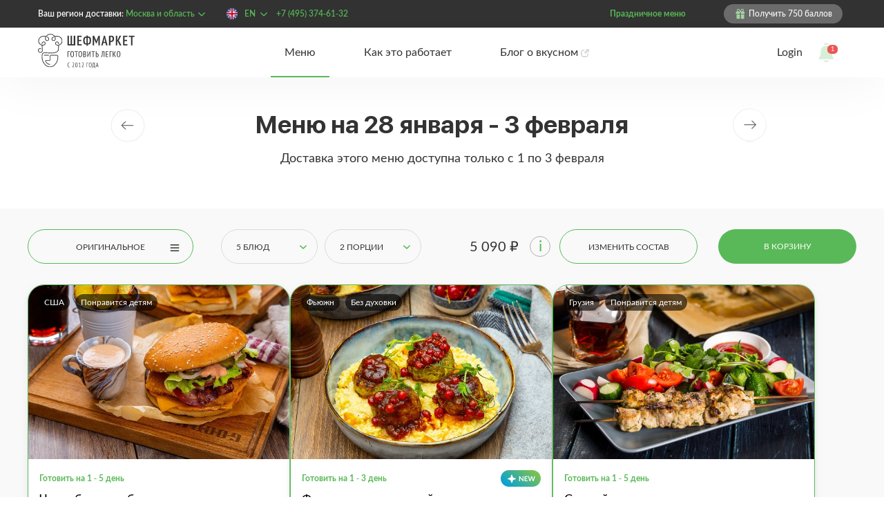

--- FILE ---
content_type: text/html; charset=utf-8
request_url: https://www.chefmarket.ru/5dinners-original
body_size: 82281
content:
<!doctype html><html data-n-head-ssr lang="ru" data-n-head="%7B%22lang%22:%7B%22ssr%22:%22ru%22%7D%7D"><head><meta data-n-head="ssr" charset="utf-8"><meta data-n-head="ssr" name="viewport" content="width=device-width, initial-scale=1, user-scalable=0"><meta data-n-head="ssr" http-equiv="cache-control" content="max-age=3600"><meta data-n-head="ssr" name="theme-color" content="#59B958"><meta data-n-head="ssr" name="msapplication-TileColor" content="#59B958"><meta data-n-head="ssr" data-hid="description" name="description" content="Это меню – кулинарное путешествие по разным уголкам мира. Рецепты от известных шеф-поваров. Настоящий ресторан у вас дома."><meta data-n-head="ssr" data-hid="og:title" name="og:title" content="Оригинальное меню - заказать еду с рецептами от ШЕФМАРКЕТ"><meta data-n-head="ssr" data-hid="og:description" name="og:description" content="Это меню – кулинарное путешествие по разным уголкам мира. Рецепты от известных шеф-поваров. Настоящий ресторан у вас дома."><meta data-n-head="ssr" data-hid="keywords" name="keywords" content=""><meta data-n-head="ssr" property="og:url" data-hid="og:url" name="og:url" content="https://chefmarket.ru/5dinners-original"><meta data-n-head="ssr" property="og:image" data-hid="og:image" name="og:image" content="https://chefmarket.ru/img/foodholder-1.jpg"><title>Оригинальное меню - заказать еду с рецептами от ШЕФМАРКЕТ</title><link data-n-head="ssr" rel="icon" type="image/x-icon" href="/favicon.ico"><link data-n-head="ssr" rel="manifest" href="/manifest.json"><link data-n-head="ssr" rel="apple-touch-icon" sizes="180x180" href="/apple-touch-icon.png"><link data-n-head="ssr" rel="icon" type="image/png" sizes="32x32" href="/favicon-32x32.png"><link data-n-head="ssr" rel="icon" type="image/png" sizes="16x16" href="/favicon-16x16.png"><link data-n-head="ssr" rel="mask-icon" type="image/png" sizes="16x16" href="/favicon-16x16.png"><link data-n-head="ssr" rel="icon" type="image/svg+xml" href="/favicon.svg"><link data-n-head="ssr" rel="canonical" href="https://www.chefmarket.ru/5dinners-original"><link rel="preload" href="/_nuxt/css/c7b5090.css" as="style"><link rel="preload" href="/_nuxt/css/fa01ffc.css" as="style"><link rel="preload" href="/_nuxt/fonts/aerobonus.817c8f2.woff2" as="font" type="font/woff2" crossorigin><link rel="preload" href="/_nuxt/fonts/SFProDisplay-Bold.1c2dc0d.woff2" as="font" type="font/woff2" crossorigin><link rel="preload" href="/_nuxt/fonts/Lato-Regular.365d94a.woff2" as="font" type="font/woff2" crossorigin><link rel="preload" href="/_nuxt/fonts/Lato-Medium.c7f6d78.woff2" as="font" type="font/woff2" crossorigin><link rel="preload" href="/_nuxt/fonts/Lato-Bold.4bbbb7e.woff2" as="font" type="font/woff2" crossorigin><link rel="preload" href="/_nuxt/fonts/Lato-Semibold.197ceab.woff2" as="font" type="font/woff2" crossorigin><link rel="preload" href="/_nuxt/fonts/montserrat.ecb7057.woff2" as="font" type="font/woff2" crossorigin><link rel="preload" href="/_nuxt/fonts/montserratbold.592478c.woff2" as="font" type="font/woff2" crossorigin><link rel="preload" href="/_nuxt/css/43c1af9.css" as="style"><link rel="preload" href="/_nuxt/css/71240be.css" as="style"><link rel="preload" href="/_nuxt/css/16561d3.css" as="style"><link rel="preload" href="/_nuxt/css/67b8933.css" as="style"><link rel="preload" href="/_nuxt/css/fe7c5b8.css" as="style"><link rel="stylesheet" href="/_nuxt/css/c7b5090.css"><link rel="stylesheet" href="/_nuxt/css/fa01ffc.css"><link rel="stylesheet" href="/_nuxt/css/43c1af9.css"><link rel="stylesheet" href="/_nuxt/css/71240be.css"><link rel="stylesheet" href="/_nuxt/css/16561d3.css"><link rel="stylesheet" href="/_nuxt/css/67b8933.css"><link rel="stylesheet" href="/_nuxt/css/fe7c5b8.css"></head><body ><div id="google_translate_element"></div><div data-server-rendered="true" id="__nuxt"><!----><div id="__layout"><div class="app-wrapper" data-v-3ae1b07e><div class="app-header" data-v-3ae1b07e><div data-v-3ae1b07e><!----></div><div data-cy="header-wrapper" class="header-wrapper" data-v-4291821e data-v-3ae1b07e><div class="header-top" data-v-4291821e><header data-fetch-key="data-v-7a3ff375:0" class="header-info d-none d-lg-block" data-v-7a3ff375 data-v-4291821e><div class="d-flex align-items-center h-100 container p-0" data-v-7a3ff375><div class="col-md-auto h-fixed" data-v-7a3ff375><div data-cy="city-name-header" class="dropdown" data-v-4f061ffe data-v-7a3ff375><div class="dropdown-label" data-v-4f061ffe>Ваш регион доставки:</div><div class="dropdown-body" data-v-4f061ffe><div class="dropdown-button" data-v-4f061ffe><div data-cy="dropdown-selected" class="dropdown-selected hld-text" data-v-4f061ffe><div data-cy="city-name-selected" class="selected" data-v-4f061ffe data-v-7a3ff375>Москва и область</div></div><div class="dropdown-caret" data-v-4f061ffe><div class="caret hld-svg-inside dropdown-caret__icon" data-v-0ff9ae56 data-v-4f061ffe><svg width="14" height="14" viewBox="0 0 14 14" xmlns="http://www.w3.org/2000/svg" data-v-0ff9ae56><path fill-rule="evenodd" clip-rule="evenodd" d="M2.30512 5.10503C2.57849 4.83166 3.02171 4.83166 3.29507 5.10503L7.0001 8.81005L10.7051 5.10503C10.9785 4.83166 11.4217 4.83166 11.6951 5.10503C11.9684 5.37839 11.9684 5.82161 11.6951 6.09498L7.49507 10.295C7.22171 10.5683 6.77849 10.5683 6.50512 10.295L2.30512 6.09498C2.03176 5.82161 2.03176 5.37839 2.30512 5.10503Z" data-v-0ff9ae56></path></svg></div><!----></div></div><!----><!----></div></div></div><!----><a href="tel:+74953746132" data-cy="phone" class="phone-link hld-text hld-color--hover h-fixed d-flex align-items-center" data-v-01b34130 data-v-7a3ff375>+7 (495) 374-61-32</a><div class="expander h-fixed" data-v-7a3ff375></div><div class="col-md-auto events-icons h-fixed" data-v-7a3ff375><a href="/celebration" data-cy="event-banner" class="font-weight-bold d-flex p-4 event-link" style="color:undefined;" data-v-e63c498e data-v-7a3ff375><span class="pt-2 mr-5 hld-text" data-v-e63c498e>Праздничное меню</span><svg width="16" height="16" data-v-e63c498e><use xlink:href="/img/holiday/valentino-heart.svg" data-v-e63c498e></use></svg></a></div><!----><div class="col-md-auto pr-20 h-fixed" data-v-7a3ff375><div data-cy="gift-banner" class="gift" data-v-c49f1230 data-v-7a3ff375><a href="#" class="d-flex" data-v-c49f1230><div class="border-outline" data-v-c49f1230><div class="icon" data-v-2bb78ae0 data-v-c49f1230><!----><!----><!----><div class="icon--fill-light icon-gift d-flex" data-v-2bb78ae0><svg width="16" height="16" viewBox="0 0 16 16" fill="none" xmlns="http://www.w3.org/2000/svg" data-v-2bb78ae0><path d="M2.3999 8.8V14.2857C2.3999 14.7904 2.81436 15.2 3.32298 15.2H7.1999V8.8H2.3999Z" data-v-2bb78ae0></path> <path d="M13.1 4.78086H11.836C12.063 4.62586 12.258 4.47186 12.394 4.33386C13.201 3.52286 13.201 2.20286 12.394 1.39186C11.61 0.601856 10.244 0.603856 9.461 1.39186C9.027 1.82686 7.877 3.59786 8.036 4.78086H7.964C8.122 3.59786 6.972 1.82686 6.539 1.39186C5.755 0.603856 4.389 0.603856 3.606 1.39186C2.8 2.20286 2.8 3.52286 3.605 4.33386C3.742 4.47186 3.937 4.62586 4.164 4.78086H2.5C1.949 4.78086 1.5 5.22986 1.5 5.78086V7.50011C1.5 7.77611 1.724 8.00011 2 8.00011H7.2V5.78086H8.8V8.00011H13.6C13.876 8.00011 14.1 7.77611 14.1 7.50011V5.78086C14.1 5.22986 13.652 4.78086 13.1 4.78086ZM6.941 4.74786C6.941 4.74786 6.899 4.78086 6.756 4.78086C6.065 4.78086 4.746 4.06286 4.315 3.62886C3.896 3.20686 3.896 2.51886 4.315 2.09686C4.518 1.89286 4.787 1.78086 5.073 1.78086C5.358 1.78086 5.627 1.89286 5.83 2.09686C6.504 2.77486 7.174 4.50686 6.941 4.74786ZM9.243 4.78086C9.101 4.78086 9.059 4.74786 9.059 4.74786C8.826 4.50686 9.496 2.77486 10.17 2.09686C10.573 1.68986 11.278 1.68786 11.685 2.09686C12.105 2.51886 12.105 3.20686 11.685 3.62886C11.254 4.06286 9.935 4.78086 9.243 4.78086Z" data-v-2bb78ae0></path> <path d="M8.80005 8.8V15.2H12.677C13.1865 15.2 13.6 14.7904 13.6 14.2857V8.8H8.80005Z" data-v-2bb78ae0></path></svg></div><!----><!----><!----></div> <span class="center-g" data-v-c49f1230>Получить 750 баллов</span></div></a></div></div></div><div class="modals-header" data-v-7a3ff375><div class="modal-choice" data-v-6abd485f data-v-7a3ff375><!----></div><div class="modal-choice" data-v-6abd485f data-v-7a3ff375><!----></div></div></header></div><div class="header-nav" data-v-4291821e><div class="header-menu" data-v-4291821e><div class="loading-wrapper" data-v-465cc168 data-v-4291821e><div class="container-xl" data-v-465cc168><a href="/" data-cy="logo-empty" class="item logo-box col-md-auto pl-0 nuxt-link-active" data-v-465cc168><img src="/_nuxt/img/logo.89cc277.svg" width="140px" height="50px" alt="Logo" class="logo"></a></div></div><!----><!----></div></div><div class="header-modals" data-v-4291821e><!----></div></div></div><div class="app-content" data-v-3ae1b07e><div class="app-content-wrapper" data-v-3ae1b07e><div data-v-3ae1b07e><div data-v-9a64a77e></div> <!----></div></div></div><!----><!----><!----><!----></div></div></div><script>window.__NUXT__=(function(a,b,c,d,e,f,g,h,i,j,k,l,m,n,o,p,q,r,s,t,u,v,w,x,y,z,A,B,C,D,E,F,G,H,I,J,K,L,M,N,O,P,Q,R,S,T,U,V,W,X,Y,Z,_,$,aa,ab,ac,ad,ae,af,ag,ah,ai,aj,ak,al,am,an,ao,ap,aq,ar,as,at,au,av,aw,ax,ay,az,aA,aB,aC,aD,aE,aF,aG,aH,aI,aJ,aK,aL,aM,aN,aO,aP,aQ,aR,aS,aT,aU,aV,aW,aX,aY,aZ,a_,a$,ba,bb,bc,bd,be,bf,bg,bh,bi,bj,bk,bl,bm,bn,bo,bp,bq,br,bs,bt,bu,bv,bw,bx,by,bz,bA,bB,bC,bD,bE,bF,bG,bH,bI,bJ,bK,bL,bM,bN,bO,bP,bQ,bR,bS,bT,bU,bV,bW,bX,bY,bZ,b_,b$,ca,cb,cc,cd,ce,cf,cg,ch,ci,cj,ck,cl,cm,cn,co,cp,cq,cr,cs,ct,cu,cv,cw,cx,cy,cz,cA,cB,cC,cD,cE,cF,cG,cH,cI,cJ,cK,cL,cM,cN,cO,cP,cQ,cR,cS,cT,cU,cV,cW,cX,cY,cZ,c_,c$,da,db,dc,dd,de,df,dg,dh,di,dj,dk,dl,dm,dn,do0,dp,dq,dr,ds,dt,du,dv,dw,dx,dy,dz,dA,dB,dC,dD,dE,dF,dG,dH,dI,dJ,dK,dL,dM,dN,dO,dP,dQ,dR,dS,dT,dU,dV,dW,dX,dY,dZ,d_,d$,ea,eb,ec,ed,ee,ef,eg,eh,ei,ej,ek,el,em,en,eo,ep,eq,er,es,et,eu,ev,ew,ex,ey,ez,eA,eB,eC,eD,eE,eF,eG,eH,eI,eJ,eK,eL,eM,eN,eO,eP,eQ,eR,eS,eT,eU,eV,eW,eX,eY,eZ,e_,e$,fa,fb,fc,fd,fe,ff,fg,fh,fi,fj,fk,fl,fm,fn,fo,fp,fq,fr,fs,ft,fu,fv,fw,fx,fy,fz,fA,fB,fC,fD,fE,fF,fG,fH,fI,fJ,fK,fL,fM,fN,fO,fP,fQ,fR,fS,fT,fU,fV,fW,fX,fY,fZ,f_,f$,ga,gb,gc,gd,ge,gf,gg,gh,gi,gj,gk,gl,gm,gn,go,gp,gq,gr,gs,gt,gu,gv,gw,gx,gy,gz,gA,gB,gC,gD,gE,gF,gG,gH,gI,gJ,gK,gL,gM,gN,gO,gP,gQ,gR,gS,gT,gU,gV,gW,gX,gY,gZ,g_,g$,ha,hb,hc,hd,he,hf,hg,hh,hi,hj,hk,hl,hm,hn,ho,hp,hq,hr,hs,ht,hu,hv,hw,hx,hy,hz,hA,hB,hC,hD,hE,hF,hG,hH,hI,hJ,hK,hL,hM,hN,hO,hP,hQ,hR,hS,hT,hU,hV,hW,hX,hY,hZ,h_,h$,ia,ib,ic,id,ie,if0,ig,ih,ii,ij,ik,il,im,in0,io,ip,iq,ir,is,it,iu,iv,iw,ix,iy,iz,iA,iB,iC,iD,iE,iF,iG,iH,iI,iJ,iK,iL,iM,iN,iO,iP,iQ,iR,iS,iT,iU,iV,iW,iX,iY,iZ,i_,i$,ja,jb,jc,jd,je,jf,jg,jh,ji,jj,jk,jl,jm,jn,jo,jp,jq,jr,js,jt,ju,jv,jw,jx,jy,jz,jA,jB,jC,jD,jE,jF,jG,jH,jI,jJ,jK,jL,jM,jN,jO,jP,jQ,jR,jS,jT,jU,jV,jW,jX,jY,jZ,j_,j$,ka,kb,kc,kd,ke,kf,kg,kh,ki,kj,kk,kl,km,kn,ko,kp,kq,kr,ks,kt,ku,kv,kw,kx,ky,kz,kA,kB,kC,kD,kE,kF,kG,kH,kI,kJ,kK,kL,kM,kN,kO,kP,kQ,kR,kS,kT,kU,kV,kW,kX,kY,kZ,k_,k$,la,lb,lc,ld,le,lf,lg,lh,li,lj,lk,ll,lm,ln,lo,lp,lq,lr,ls,lt,lu,lv,lw,lx,ly,lz,lA,lB,lC,lD,lE,lF,lG,lH,lI,lJ,lK,lL,lM,lN,lO,lP,lQ,lR,lS,lT,lU,lV,lW,lX,lY,lZ,l_,l$,ma,mb,mc,md,me,mf,mg,mh,mi,mj,mk,ml,mm,mn,mo,mp,mq,mr,ms,mt,mu,mv,mw,mx,my,mz,mA,mB,mC,mD,mE,mF,mG,mH,mI,mJ,mK,mL,mM,mN,mO,mP,mQ,mR,mS,mT,mU,mV,mW,mX,mY,mZ,m_,m$,na,nb,nc,nd,ne,nf,ng,nh,ni,nj,nk,nl,nm,nn,no,np,nq,nr,ns,nt,nu,nv,nw,nx,ny,nz,nA,nB,nC,nD,nE,nF,nG,nH,nI,nJ,nK,nL,nM,nN,nO,nP,nQ,nR,nS,nT,nU,nV,nW,nX,nY,nZ,n_,n$,oa,ob,oc,od,oe,of,og,oh,oi,oj,ok,ol,om,on,oo,op,oq,or,os,ot,ou,ov,ow,ox,oy,oz,oA,oB,oC,oD,oE,oF,oG,oH,oI,oJ,oK,oL,oM,oN,oO,oP,oQ,oR,oS,oT,oU,oV,oW,oX,oY,oZ,o_,o$,pa,pb,pc,pd,pe,pf,pg,ph,pi,pj,pk,pl,pm,pn,po,pp,pq,pr,ps,pt,pu,pv,pw,px,py,pz,pA,pB,pC,pD,pE,pF,pG,pH,pI,pJ,pK,pL,pM,pN,pO,pP,pQ,pR,pS,pT,pU,pV,pW,pX,pY,pZ,p_,p$,qa,qb,qc,qd,qe,qf,qg,qh,qi,qj,qk,ql,qm,qn,qo,qp,qq,qr,qs,qt,qu,qv,qw,qx,qy,qz,qA,qB,qC,qD,qE,qF,qG,qH,qI,qJ,qK,qL,qM,qN,qO,qP,qQ,qR,qS,qT,qU,qV,qW,qX,qY,qZ,q_,q$,ra,rb,rc,rd,re,rf,rg,rh,ri,rj,rk,rl,rm,rn,ro,rp,rq,rr,rs,rt,ru,rv,rw,rx,ry,rz,rA,rB,rC,rD,rE,rF,rG,rH,rI,rJ,rK,rL,rM,rN,rO,rP,rQ,rR,rS,rT,rU,rV,rW,rX,rY,rZ,r_,r$,sa,sb,sc,sd,se,sf,sg,sh,si,sj,sk,sl,sm,sn,so,sp,sq,sr,ss,st,su,sv,sw,sx,sy,sz,sA,sB,sC,sD,sE,sF,sG,sH,sI,sJ,sK,sL,sM,sN,sO,sP,sQ,sR,sS,sT,sU,sV,sW,sX,sY,sZ,s_,s$,ta,tb,tc,td,te,tf,tg,th,ti,tj,tk,tl,tm,tn,to,tp,tq,tr,ts,tt,tu,tv,tw,tx,ty,tz,tA,tB,tC,tD,tE,tF,tG,tH,tI,tJ,tK,tL,tM,tN,tO,tP,tQ,tR,tS,tT,tU,tV,tW,tX,tY,tZ,t_,t$,ua,ub,uc,ud,ue,uf,ug,uh,ui,uj,uk,ul,um,un,uo,up,uq,ur,us,ut,uu,uv,uw,ux,uy,uz,uA,uB){li[0]={id:"57236682-0f84-4328-9af1-4b729adf3aed",slug:"zapechennaya-grudka-indeyki-s-tomatno-kokosovym-karri-iz-cukini-i-brokkoli-s-bobami-mung-i-risom-iz-cvetnoy-kapusty",name:"Запечённая грудка индейки с томатно-кокосовым карри из цукини и брокколи, с бобами мунг и «рисом» из цветной капусты",description:o,images:[{id:dK,chefId:a,type:p,name:dL,link:lj,parentImageId:a,width:a,height:a,fileName:a},{id:dK,chefId:a,type:q,name:dL,link:"https:\u002F\u002F2688f858-4c46-45f7-8250-8add9f65af29.selstorage.ru\u002Fmavrikiy--karri-s-indeykoy__522x932.jpeg",parentImageId:a,width:a,height:a,fileName:a},{id:dK,chefId:a,type:r,name:dL,link:lj,parentImageId:a,width:a,height:a,fileName:a}],weight:n,time:_,day:m,sort:m,availableDays:[m,d,f,c,g,l,j,k,i],isDefaultForDays:[f,c,g,l,j,k,i],tags:[{id:bs,name:bt,sort:d},{id:G,name:F,sort:g}],recipe:[],difficulty:s,protein:bu,fat:cz,carbohydrate:dM,calories:"124.3",shelfLife:f,sellable:b,tools:[],components:[],servings:[],prices:[],meta:a,available:e,onPage:a,hasRejectedComponents:b,hasPreferredComponents:b,siteUrl:a,rate:a,isSpicy:b,isParent:e,label:a,premiumMarkup:h,diamondMarkup:h,nextDish:a,prevDish:a,cookQuote:"Готовность индейки определить очень легко - проколите ножом мясо в любом месте: если из места прокола выходит бесцветный сок, значит мясо готово.",cookId:$,videoRecipeLink:a};li[1]={id:"c1ebe1f2-5d5b-46ba-ae3b-0a86f2c4c4f3",slug:"sochnye-kurinye-bifshteksy-s-mocarelloy-i-zelenyu-s-zapechennym-batatom-i-chesnochnym-sousom-beshamel1",name:"Сочные куриные бифштексы с моцареллой и зеленью, с запечённым бататом и чесночным соусом бешамель",description:o,images:[{id:dN,chefId:a,type:p,name:dO,link:lk,parentImageId:a,width:a,height:a,fileName:a},{id:dN,chefId:a,type:q,name:dO,link:"https:\u002F\u002F2688f858-4c46-45f7-8250-8add9f65af29.selstorage.ru\u002Fbbf35892-2eb8-4a88-b975-3f2e7622f9ec__522x932.jpeg",parentImageId:a,width:a,height:a,fileName:a},{id:dN,chefId:a,type:r,name:dO,link:lk,parentImageId:a,width:a,height:a,fileName:a}],weight:ab,time:M,day:d,sort:d,availableDays:[m,d,f,c,g,l,j,k,i],isDefaultForDays:[f,c,g,l,j,k,i],tags:[{id:R,name:S,sort:d},{id:G,name:F,sort:g}],recipe:[],difficulty:s,protein:bd,fat:af,carbohydrate:dP,calories:"143.6",shelfLife:f,sellable:b,tools:[],components:[],servings:[],prices:[],meta:a,available:e,onPage:a,hasRejectedComponents:b,hasPreferredComponents:b,siteUrl:a,rate:a,isSpicy:e,isParent:e,label:a,premiumMarkup:h,diamondMarkup:h,nextDish:a,prevDish:a,cookQuote:dc,cookId:ag,videoRecipeLink:a};li[2]={id:"c9d3ca0d-5e22-478d-bf6c-25e6f8327d2b",slug:"jarenaya-kartoshka-s-shampinonami-veshenkami-i-luchkom-s-tartarom-iz-svekly-vyalenymi-tomatami-i-zelenyu-i-sousom-s-marinovannymi-ogurchikami",name:ll,description:o,images:[{id:dQ,chefId:a,type:p,name:bv,link:lm,parentImageId:a,width:a,height:a,fileName:a},{id:dQ,chefId:a,type:q,name:bv,link:"https:\u002F\u002F2688f858-4c46-45f7-8250-8add9f65af29.selstorage.ru\u002Fjarenaya-kartoshka-s-shampinonami-veshenkami-i-luchkom-s-tartarom-i2__522x932.jpeg",parentImageId:a,width:a,height:a,fileName:a},{id:dQ,chefId:a,type:r,name:bv,link:lm,parentImageId:a,width:a,height:a,fileName:a}],weight:ac,time:A,day:f,sort:f,availableDays:[m,d,f,c,g,l,j,k,i],isDefaultForDays:[f,c,g,l,j,k,i],tags:[{id:ay,name:az,sort:d},{id:u,name:t,sort:c}],recipe:[],difficulty:s,protein:cA,fat:be,carbohydrate:bu,calories:ln,shelfLife:c,sellable:b,tools:[],components:[],servings:[],prices:[],meta:a,available:e,onPage:a,hasRejectedComponents:b,hasPreferredComponents:b,siteUrl:a,rate:a,isSpicy:b,isParent:b,label:a,premiumMarkup:h,diamondMarkup:h,nextDish:a,prevDish:a,cookQuote:dR,cookId:aa,videoRecipeLink:a};li[3]={id:"1f187c8b-c462-403c-4646-ab271007edf4",slug:"tomlenaya-govyadina-s-ovoshchami-i-tomatnoy-passatoy-s-pechenoy-tykvoy-v-medovoy-glazirovke-s-krasnoy-chechevicey",name:"Томлёная говядина с овощами и томатной пассатой, с печёной тыквой в медовой глазировке, с красной чечевицей",description:o,images:[{id:dS,chefId:a,type:p,name:dT,link:lo,parentImageId:a,width:a,height:a,fileName:a},{id:dS,chefId:a,type:q,name:dT,link:"https:\u002F\u002F2688f858-4c46-45f7-8250-8add9f65af29.selstorage.ru\u002Fgulyash-iz-govyajey-vyrezki-s-tykvoy-muskatnym-orehom-i-krasnoy__522x932.jpeg",parentImageId:a,width:a,height:a,fileName:a},{id:dS,chefId:a,type:r,name:dT,link:lo,parentImageId:a,width:a,height:a,fileName:a}],weight:lp,time:A,day:c,sort:c,availableDays:[m,d,f,c,g,l,j,k,i],isDefaultForDays:[c,g,l,j,k,i],tags:[{id:bf,name:bg,sort:d},{id:G,name:F,sort:g}],recipe:[],difficulty:s,protein:dd,fat:cB,carbohydrate:dU,calories:"154.6",shelfLife:g,sellable:e,tools:[],components:[],servings:[],prices:[],meta:a,available:e,onPage:a,hasRejectedComponents:b,hasPreferredComponents:b,siteUrl:a,rate:a,isSpicy:b,isParent:e,label:a,premiumMarkup:h,diamondMarkup:h,nextDish:a,prevDish:a,cookQuote:"Не забудьте закрыть дверцу духовки в шаге 4, когда будите поливать тыкву заправкой. Иначе температура в духовке резко упадет и тыква не пропечётся должным образом.",cookId:C,videoRecipeLink:a};li[4]={id:"a7d01a73-0759-4e8f-b297-483b4adb394a",slug:"salat-nisuaz-so-steykom-iz-krasnogo-tunca-maslinami-tomatami-yaycom-i-fasolyu-s-limonnoy-zapravkoy-iz-anchousov-po-receptu-balanchina1",name:"Салат нисуаз со стейком из красного тунца, маслинами, томатами, яйцом и фасолью с лимонной заправкой из анчоусов по рецепту Баланчина",description:o,images:[{id:dV,chefId:a,type:p,name:dW,link:lq,parentImageId:a,width:a,height:a,fileName:a},{id:dV,chefId:a,type:q,name:dW,link:"https:\u002F\u002F2688f858-4c46-45f7-8250-8add9f65af29.selstorage.ru\u002Fsalat-nisuaz-so-steykom-iz-krasnogo-tunca-maslinami-i-svejimi__522x932.jpeg",parentImageId:a,width:a,height:a,fileName:a},{id:dV,chefId:a,type:r,name:dW,link:lq,parentImageId:a,width:a,height:a,fileName:a}],weight:B,time:v,day:g,sort:g,availableDays:[m,d,f,c,g,l,j,k,i],isDefaultForDays:[g,l,j,k,i],tags:[{id:de,name:df,sort:d},{id:x,name:w,sort:c},{id:G,name:F,sort:g}],recipe:[],difficulty:s,protein:aP,fat:dg,carbohydrate:dX,calories:"133.2",shelfLife:d,sellable:b,tools:[],components:[],servings:[],prices:[],meta:a,available:e,onPage:a,hasRejectedComponents:b,hasPreferredComponents:b,siteUrl:a,rate:a,isSpicy:b,isParent:e,label:a,premiumMarkup:h,diamondMarkup:h,nextDish:a,prevDish:a,cookQuote:"По нашему рецепту яйца получаются с жидким желтком. Если вы предпочитаете яйца, сваренные в крутую, варите их на 4 минуты дольше. Как только яйца сварятся, поместите их в раковину под струю холодной воды – так яйца максимально быстро остынут и будут чиститься очень легко.",cookId:C,videoRecipeLink:a};li[5]={id:"680518c7-36d4-46d4-af22-c7ca41c74ef7",slug:"lingvini-v-souse-pesto-s-avokado-i-pechenymi-tomatami-cherri-s-italyanskimi-travami",name:lr,description:o,images:[{id:dY,chefId:a,type:p,name:bw,link:ls,parentImageId:a,width:a,height:a,fileName:a},{id:dY,chefId:a,type:q,name:bw,link:"https:\u002F\u002F2688f858-4c46-45f7-8250-8add9f65af29.selstorage.ru\u002Flingvini-v-souse-pesto-s-avokado-i-pechenymi-tomatami-cherri-s-ita4__522x932.jpeg",parentImageId:a,width:a,height:a,fileName:a},{id:dY,chefId:a,type:r,name:bw,link:ls,parentImageId:a,width:a,height:a,fileName:a}],weight:dh,time:v,day:l,sort:l,availableDays:[m,d,f,c,g,l,j,k,i],isDefaultForDays:[l,j,k,i],tags:[{id:K,name:L,sort:d},{id:av,name:ak,sort:f},{id:x,name:w,sort:c}],recipe:[],difficulty:s,protein:cC,fat:dZ,carbohydrate:lt,calories:lu,shelfLife:j,sellable:b,tools:[],components:[],servings:[],prices:[],meta:a,available:e,onPage:a,hasRejectedComponents:b,hasPreferredComponents:b,siteUrl:a,rate:a,isSpicy:b,isParent:e,label:a,premiumMarkup:h,diamondMarkup:h,nextDish:a,prevDish:a,cookQuote:cD,cookId:H,videoRecipeLink:a};li[6]={id:"52ddaff0-ca41-4fbf-ade1-165dde062832",slug:"kurinye-bedryshki-v-kislo-sladkom-souse-s-ananasom-i-tabule-iz-kinoa-so-svejim-ogurcom-zelenyu-i-myatnym-maslom",name:"Куриные бёдрышки в кисло-сладком соусе с ананасом и табуле из киноа со свежим огурцом, зеленью и мятным маслом",description:o,images:[{id:d_,chefId:a,type:p,name:d$,link:lv,parentImageId:a,width:a,height:a,fileName:a},{id:d_,chefId:a,type:q,name:d$,link:"https:\u002F\u002F2688f858-4c46-45f7-8250-8add9f65af29.selstorage.ru\u002Fkurinye-bedryshki-v-tomatnom-souse-so-svejim-ogurcom-i-kinoa-s-ar__522x932.jpeg",parentImageId:a,width:a,height:a,fileName:a},{id:d_,chefId:a,type:r,name:d$,link:lv,parentImageId:a,width:a,height:a,fileName:a}],weight:aw,time:v,day:j,sort:j,availableDays:[m,d,f,c,g,l,j,k,i],isDefaultForDays:[j,k,i],tags:[{id:R,name:S,sort:d},{id:u,name:t,sort:c},{id:G,name:F,sort:g}],recipe:[],difficulty:s,protein:lw,fat:di,carbohydrate:aP,calories:"85.2",shelfLife:f,sellable:e,tools:[],components:[],servings:[],prices:[],meta:a,available:e,onPage:a,hasRejectedComponents:b,hasPreferredComponents:b,siteUrl:a,rate:a,isSpicy:b,isParent:e,label:a,premiumMarkup:h,diamondMarkup:h,nextDish:a,prevDish:a,cookQuote:"Перед варкой киноа нужно хорошенько промыть. Если этого не сделать, оно может горчить.",cookId:H,videoRecipeLink:a};li[7]={id:"7a46163a-7e39-4fdb-84ee-0f3527934721",slug:"paelya-s-tigrovymi-krevetkami-tomatnym-sousom-sofrito-tartarom-iz-avokado-i-kopchenoy-foreli-pripravlennym-myatno-bazilikovym-maslom2",name:"Паэлья с тигровыми креветками, томатным соусом софрито, тартаром из авокадо и копчёной форели, приправленным мятно-базиликовым маслом",description:o,images:[{id:ea,chefId:a,type:p,name:eb,link:lx,parentImageId:a,width:a,height:a,fileName:a},{id:ea,chefId:a,type:q,name:eb,link:"https:\u002F\u002F2688f858-4c46-45f7-8250-8add9f65af29.selstorage.ru\u002F6cadc4f4-9b39-45ef-a919-fb39e61e0a7c__522x932.jpeg",parentImageId:a,width:a,height:a,fileName:a},{id:ea,chefId:a,type:r,name:eb,link:lx,parentImageId:a,width:a,height:a,fileName:a}],weight:aw,time:A,day:k,sort:k,availableDays:[m,d,f,c,g,l,j,k,i],isDefaultForDays:[k,i],tags:[{id:dj,name:dk,sort:d},{id:u,name:t,sort:c},{id:G,name:F,sort:g}],recipe:[],difficulty:s,protein:aE,fat:cE,carbohydrate:ec,calories:"153.0",shelfLife:m,sellable:b,tools:[],components:[],servings:[],prices:[],meta:a,available:e,onPage:a,hasRejectedComponents:b,hasPreferredComponents:b,siteUrl:a,rate:a,isSpicy:b,isParent:b,label:a,premiumMarkup:h,diamondMarkup:bx,nextDish:a,prevDish:a,cookQuote:"Не перемешивайте паэлью во время приготовления, бульон должен выпариться самостоятельно. Если рис готов, а бульона в сковороде слишком много - увеличьте огонь до максимального и активно помешивайте до испарения бульона. Если же рис ещё не готов, а бульон уже выпарился - влейте ещё 50 мл горячей воды.",cookId:ag,videoRecipeLink:a};li[8]={id:"fd603766-4e0d-4cc6-8801-815163ce2863",slug:"vetnamskiy-sup-fo-bo-s-govyadinoy-risovoy-lapshoy-zelenym-lukom-kinzoy-i-dolkami-layma",name:"Вьетнамский суп фо бо с говядиной, рисовой лапшой, зелёным луком, кинзой и дольками лайма",description:o,images:[{id:ed,chefId:a,type:p,name:ee,link:ly,parentImageId:a,width:a,height:a,fileName:a},{id:ed,chefId:a,type:q,name:ee,link:"https:\u002F\u002F2688f858-4c46-45f7-8250-8add9f65af29.selstorage.ru\u002Fvetnamskiy-sup-fo-bo-s-govyadinoy-zelenyu-i-risovoy-lapshoy__522x932.jpeg",parentImageId:a,width:a,height:a,fileName:a},{id:ed,chefId:a,type:r,name:ee,link:ly,parentImageId:a,width:a,height:a,fileName:a}],weight:n,time:A,day:i,sort:i,availableDays:[m,d,f,c,g,l,j,k,i],isDefaultForDays:[i],tags:[{id:"2d5712b6-4996-4706-9ee1-aea1bd5dcff5",name:"Вьетнам",sort:d},{id:u,name:t,sort:c},{id:G,name:F,sort:g}],recipe:[],difficulty:s,protein:lz,fat:dd,carbohydrate:cF,calories:"111.2",shelfLife:c,sellable:b,tools:[],components:[],servings:[],prices:[],meta:a,available:e,onPage:a,hasRejectedComponents:b,hasPreferredComponents:b,siteUrl:a,rate:a,isSpicy:e,isParent:e,label:a,premiumMarkup:h,diamondMarkup:h,nextDish:a,prevDish:a,cookQuote:"Рисовую лапшу для фо обязательно нужно промыть холодной водой – так вы собьёте температуру, процесс варки остановится и лапша не склеится.",cookId:C,videoRecipeLink:a};li[9]={id:"9ee9f467-2c85-468e-9ed8-a2530b173978",slug:"gulyash-iz-baraniny-v-zernistoy-gorchice-s-pryanostyami-tomlennyy-s-krasnym-sladkim-percem-brokkoli-i-cvetnoy-kapustoy",name:"Гуляш из баранины в зернистой горчице с пряностями, томлённый с красным сладким перцем, брокколи и цветной капустой",description:o,images:[{id:ef,chefId:a,type:p,name:eg,link:lA,parentImageId:a,width:a,height:a,fileName:a},{id:ef,chefId:a,type:q,name:eg,link:"https:\u002F\u002F2688f858-4c46-45f7-8250-8add9f65af29.selstorage.ru\u002Fbaranina-tomlennaya-v-pryanyh-speciyah-s-ovoshchnym-ragu-i-svejey-ze__522x932.jpeg",parentImageId:a,width:a,height:a,fileName:a},{id:ef,chefId:a,type:r,name:eg,link:lA,parentImageId:a,width:a,height:a,fileName:a}],weight:by,time:_,day:D,sort:D,availableDays:[m,d,f,c,g,l,j,k,i],isDefaultForDays:[],tags:[{id:R,name:S,sort:d},{id:u,name:t,sort:c},{id:G,name:F,sort:g}],recipe:[],difficulty:s,protein:af,fat:eh,carbohydrate:di,calories:lB,shelfLife:d,sellable:e,tools:[],components:[],servings:[],prices:[],meta:a,available:e,onPage:a,hasRejectedComponents:b,hasPreferredComponents:b,siteUrl:a,rate:a,isSpicy:b,isParent:e,label:a,premiumMarkup:E,diamondMarkup:h,nextDish:a,prevDish:a,cookQuote:ei,cookId:C,videoRecipeLink:a};li[10]={id:"badc8787-0e84-480a-8ebf-78c36d47dbd6",slug:"italyanskoe-limonnoe-rizotto-s-lososem-i-tigrovymi-krevetkami-na-firmennom-bulone-s-shafranovym-sousom-svejim-timyanom-i-tertym-parmezanom1",name:lC,description:o,images:[{id:ej,chefId:a,type:p,name:bz,link:lD,parentImageId:a,width:a,height:a,fileName:a},{id:ej,chefId:a,type:q,name:bz,link:"https:\u002F\u002F2688f858-4c46-45f7-8250-8add9f65af29.selstorage.ru\u002F4b4e3567-4e69-4e3c-bca4-52d038c48c53__522x932.jpeg",parentImageId:a,width:a,height:a,fileName:a},{id:ej,chefId:a,type:r,name:bz,link:lD,parentImageId:a,width:a,height:a,fileName:a}],weight:ab,time:M,day:T,sort:T,availableDays:[m,d,f,c,g,l,j,k,i],isDefaultForDays:[],tags:[{id:K,name:L,sort:d},{id:u,name:t,sort:c},{id:G,name:F,sort:g}],recipe:[],difficulty:aQ,protein:aE,fat:lE,carbohydrate:ek,calories:lF,shelfLife:d,sellable:b,tools:[],components:[],servings:[],prices:[],meta:a,available:e,onPage:a,hasRejectedComponents:b,hasPreferredComponents:b,siteUrl:a,rate:a,isSpicy:b,isParent:b,label:{slug:aR,topRateCount:lG},premiumMarkup:E,diamondMarkup:h,nextDish:a,prevDish:a,cookQuote:lH,cookId:C,videoRecipeLink:a};li[11]={id:"7581286b-17c8-47bd-a802-c45623270cd9",slug:"govyajiy-rostbif-v-aziatskoy-glazuri-i-risovaya-lapsha-s-ovoshchami-stir-fray-v-souse-teriyaki",name:"Говяжий ростбиф в азиатской глазури и рисовая лапша с овощами стир-фрай в соусе терияки",description:o,images:[{id:el,chefId:a,type:p,name:em,link:lI,parentImageId:a,width:a,height:a,fileName:a},{id:el,chefId:a,type:q,name:em,link:"https:\u002F\u002F2688f858-4c46-45f7-8250-8add9f65af29.selstorage.ru\u002Fumami-rostbif-s-lapshoy__522x932.jpeg",parentImageId:a,width:a,height:a,fileName:a},{id:el,chefId:a,type:r,name:em,link:lI,parentImageId:a,width:a,height:a,fileName:a}],weight:B,time:A,day:N,sort:N,availableDays:[m,d,f,c,g,l,j,k,i],isDefaultForDays:[],tags:[{id:al,name:am,sort:d},{id:G,name:F,sort:g}],recipe:[],difficulty:s,protein:en,fat:eo,carbohydrate:ep,calories:"156.7",shelfLife:c,sellable:b,tools:[],components:[],servings:[],prices:[],meta:a,available:e,onPage:a,hasRejectedComponents:b,hasPreferredComponents:b,siteUrl:a,rate:a,isSpicy:b,isParent:e,label:a,premiumMarkup:E,diamondMarkup:h,nextDish:a,prevDish:a,cookQuote:dl,cookId:aa,videoRecipeLink:a};li[12]={id:"7e5a0079-fb6c-4a7f-86d2-13e11010d160",slug:"veganskiy-krem-sup-iz-orehovoy-tykvy-i-kartofelya-na-firmennom-ovoshchnom-bulone-s-pryanym-lemongrassom-svejey-kinzoy-i-rjanymi-grenkami",name:"Веганский крем-суп из ореховой тыквы и картофеля на фирменном овощном бульоне с пряным лемонграссом, свежей кинзой и ржаными гренками",description:o,images:[{id:eq,chefId:a,type:p,name:er,link:lJ,parentImageId:a,width:a,height:a,fileName:a},{id:eq,chefId:a,type:q,name:er,link:"https:\u002F\u002F2688f858-4c46-45f7-8250-8add9f65af29.selstorage.ru\u002F59ba36c8-2cf5-4b12-ac50-9179846002fe__522x932.jpeg",parentImageId:a,width:a,height:a,fileName:a},{id:eq,chefId:a,type:r,name:er,link:lJ,parentImageId:a,width:a,height:a,fileName:a}],weight:cG,time:M,day:O,sort:O,availableDays:[m,d,f,c,g,l,j,k,i],isDefaultForDays:[],tags:[{id:bs,name:bt,sort:d},{id:av,name:ak,sort:f},{id:u,name:t,sort:c}],recipe:[],difficulty:s,protein:lK,fat:cC,carbohydrate:aP,calories:"97.2",shelfLife:c,sellable:b,tools:[],components:[],servings:[],prices:[],meta:a,available:e,onPage:a,hasRejectedComponents:b,hasPreferredComponents:b,siteUrl:a,rate:a,isSpicy:b,isParent:e,label:a,premiumMarkup:h,diamondMarkup:h,nextDish:a,prevDish:a,cookQuote:"Если вы предпочитаете более жидкий суп, добавьте ещё 50 мл воды в шаге 6 и прогрейте суп на слабом огне ещё 30 секунд.",cookId:C,videoRecipeLink:a};li[13]={id:"49931ad1-8cf9-40ba-95ac-c8e1be616788",slug:"haybif-mitboly-iz-rastitelnogo-myasa-v-apelsinovo-medovoy-glazuri-s-kinzoy-i-kuskus-s-objarennymi-lukom-poreem-i-imbirem-v-tomatnom-souse1",name:"«Хайбиф»-митболы из растительного мяса в апельсиново-медовой глазури с кинзой и кускус с обжаренными луком-пореем и имбирём в томатном соусе",description:o,images:[{id:es,chefId:a,type:p,name:et,link:lL,parentImageId:a,width:a,height:a,fileName:a},{id:es,chefId:a,type:q,name:et,link:"https:\u002F\u002F2688f858-4c46-45f7-8250-8add9f65af29.selstorage.ru\u002Fapelsinovye-frikadelki-s-tabule-iz-kus-kusa__522x932.jpeg",parentImageId:a,width:a,height:a,fileName:a},{id:es,chefId:a,type:r,name:et,link:lL,parentImageId:a,width:a,height:a,fileName:a}],weight:B,time:M,day:U,sort:U,availableDays:[m,d,f,c,g,l,j,k,i],isDefaultForDays:[],tags:[{id:bh,name:bi,sort:d},{id:av,name:ak,sort:f},{id:u,name:t,sort:c}],recipe:[],difficulty:s,protein:bA,fat:bB,carbohydrate:"18.6",calories:"215.8",shelfLife:j,sellable:b,tools:[],components:[],servings:[],prices:[],meta:a,available:e,onPage:a,hasRejectedComponents:b,hasPreferredComponents:b,siteUrl:a,rate:a,isSpicy:e,isParent:e,label:a,premiumMarkup:h,diamondMarkup:h,nextDish:a,prevDish:a,cookQuote:cH,cookId:aa,videoRecipeLink:a};li[14]={id:"dad14ff4-6ee7-448b-8aa8-34e51e34ef36",slug:"shakshuka-s-veshenkami-shpinatom-i-syrom-feta-v-pryanom-tomatnom-souse-so-svejey-petrushkoy-i-zelenym-lukom1",name:"Шакшука с вешенками, шпинатом и сыром фета в пряном томатном соусе со свежей петрушкой и зелёным луком",description:o,images:[{id:eu,chefId:a,type:p,name:ev,link:lM,parentImageId:a,width:a,height:a,fileName:a},{id:eu,chefId:a,type:q,name:ev,link:"https:\u002F\u002F2688f858-4c46-45f7-8250-8add9f65af29.selstorage.ru\u002Fshakshuka-s-veshenkami-shpinatom-i-syrom-feta-v-pryanom-tomatnom-sou_1__522x932.jpeg",parentImageId:a,width:a,height:a,fileName:a},{id:eu,chefId:a,type:r,name:ev,link:lM,parentImageId:a,width:a,height:a,fileName:a}],weight:ew,time:v,day:V,sort:V,availableDays:[m,d,f,c,g,l,j,k,i],isDefaultForDays:[],tags:[{id:R,name:S,sort:d},{id:an,name:ao,sort:h},{id:G,name:F,sort:g}],recipe:[],difficulty:s,protein:bC,fat:ex,carbohydrate:di,calories:"71.7",shelfLife:c,sellable:b,tools:[],components:[],servings:[],prices:[],meta:a,available:e,onPage:a,hasRejectedComponents:b,hasPreferredComponents:b,siteUrl:a,rate:a,isSpicy:b,isParent:e,label:a,premiumMarkup:h,diamondMarkup:h,nextDish:a,prevDish:a,cookQuote:"Рекомендуем приправить шакшуку солью и перцем в конце жарки – так вы получите нежную текстуру белка и сохраните цвет желтка.",cookId:$,videoRecipeLink:a};lN.days=i;lN.servings=c;lN.price=bD;lN.priceWoDiscount=bE;lN.deliveryCost=n;lO.days=i;lO.servings=d;lO.price=bF;lO.priceWoDiscount=bG;lO.deliveryCost=n;lP.days=f;lP.servings=d;lP.price=ap;lP.priceWoDiscount=aq;lP.deliveryCost=n;lQ.days=f;lQ.servings=m;lQ.price=ap;lQ.priceWoDiscount=aq;lQ.deliveryCost=n;lR.days=f;lR.servings=c;lR.price=bH;lR.priceWoDiscount=bI;lR.deliveryCost=n;lS.days=c;lS.servings=c;lS.price=bJ;lS.priceWoDiscount=bK;lS.deliveryCost=n;lT.days=c;lT.servings=d;lT.price=bL;lT.priceWoDiscount=bM;lT.deliveryCost=n;lU.days=g;lU.servings=c;lU.price=bN;lU.priceWoDiscount=bO;lU.deliveryCost=n;lV.days=g;lV.servings=d;lV.price=bP;lV.priceWoDiscount=aA;lV.deliveryCost=n;lW.days=l;lW.servings=d;lW.price=aF;lW.priceWoDiscount=aG;lW.deliveryCost=n;lX.days=l;lX.servings=c;lX.price=aH;lX.priceWoDiscount=aI;lX.deliveryCost=n;lY.days=j;lY.servings=c;lY.price=bQ;lY.priceWoDiscount=bR;lY.deliveryCost=n;lZ.days=j;lZ.servings=d;lZ.price=aJ;lZ.priceWoDiscount=aK;lZ.deliveryCost=n;l_.days=k;l_.servings=c;l_.price=bS;l_.priceWoDiscount=bT;l_.deliveryCost=n;l$.days=k;l$.servings=d;l$.price=bU;l$.priceWoDiscount=bV;l$.deliveryCost=n;ma[0]={id:"18f9d21d-0e3c-4603-8770-6ed91a3530b6",slug:"boti-kebab-iz-kuricy-po-malaziyski-na-grechnevoy-lapshe-v-pryanom-tomatnom-souse-tikka-masala-na-kokosovom-moloke-s-aromatnoy-kinzoy-i-imbirem",name:"Боти-кебаб из курицы по-малазийски на гречневой лапше в пряном томатном соусе тикка масала на кокосовом молоке с ароматной кинзой и имбирём",description:o,images:[{id:ey,chefId:a,type:p,name:ez,link:mb,parentImageId:a,width:a,height:a,fileName:a},{id:ey,chefId:a,type:q,name:ez,link:"https:\u002F\u002F2688f858-4c46-45f7-8250-8add9f65af29.selstorage.ru\u002Fmalayziya--kurinoe-karri-s-kokosovym-molokom2__522x932.jpeg",parentImageId:a,width:a,height:a,fileName:a},{id:ey,chefId:a,type:r,name:ez,link:mb,parentImageId:a,width:a,height:a,fileName:a}],weight:n,time:v,day:m,sort:m,availableDays:[m,d,f,c,g,l,j,k,i],isDefaultForDays:[f,c,g,l,j,k,i],tags:[{id:"60ccb8b3-c073-4af3-a9e0-4419fb735c04",name:"Малайзия",sort:d},{id:x,name:w,sort:c}],recipe:[],difficulty:s,protein:aU,fat:mc,carbohydrate:dm,calories:"143.2",shelfLife:f,sellable:b,tools:[],components:[],servings:[],prices:[],meta:a,available:e,onPage:a,hasRejectedComponents:b,hasPreferredComponents:b,siteUrl:a,rate:a,isSpicy:e,isParent:e,label:a,premiumMarkup:h,diamondMarkup:h,nextDish:a,prevDish:a,cookQuote:"Чтобы при формовании кебабов фарш не прилипал к рукам, смочите их водой. Вы можете регулировать остроту блюда количеством добавляемого имбиря.",cookId:$,videoRecipeLink:a};ma[1]={id:"4f1f13e7-f944-4294-a699-c045d40814cf",slug:"graten-a-lya-rus-so-svininoy-i-veshenkami-v-slivochno-gorchichnom-souse-pod-syrnoy-korochkoy-s-ukropom-i-lukom-fri1",name:md,description:o,images:[{id:eA,chefId:a,type:p,name:bW,link:me,parentImageId:a,width:a,height:a,fileName:a},{id:eA,chefId:a,type:q,name:bW,link:"https:\u002F\u002F2688f858-4c46-45f7-8250-8add9f65af29.selstorage.ru\u002Fgraten-a-lya-russ__522x932.jpeg",parentImageId:a,width:a,height:a,fileName:a},{id:eA,chefId:a,type:r,name:bW,link:me,parentImageId:a,width:a,height:a,fileName:a}],weight:bX,time:ae,day:d,sort:d,availableDays:[m,d,f,c,g,l,j,k,i],isDefaultForDays:[f,c,g,l,j,k,i],tags:[{id:ay,name:az,sort:d}],recipe:[],difficulty:s,protein:aB,fat:mf,carbohydrate:bY,calories:mg,shelfLife:c,sellable:b,tools:[],components:[],servings:[],prices:[],meta:a,available:e,onPage:a,hasRejectedComponents:b,hasPreferredComponents:b,siteUrl:a,rate:a,isSpicy:b,isParent:e,label:a,premiumMarkup:h,diamondMarkup:h,nextDish:a,prevDish:a,cookQuote:mh,cookId:aa,videoRecipeLink:a};ma[2]={id:"9e498ac8-c1aa-4ce8-9dd6-230d4d5da918",slug:"kurinye-nojki-v-souse-barbekyu-s-kuskusom-shpinatnym-sousom-i-tomatami-cherri1",name:mi,description:o,images:[{id:eB,chefId:a,type:p,name:eC,link:mj,parentImageId:a,width:a,height:a,fileName:a},{id:eB,chefId:a,type:q,name:eC,link:"https:\u002F\u002F2688f858-4c46-45f7-8250-8add9f65af29.selstorage.ru\u002Ff54d7f9a-9475-468a-b752-43029235ec4c__522x932.jpeg",parentImageId:a,width:a,height:a,fileName:a},{id:eB,chefId:a,type:r,name:eC,link:mj,parentImageId:a,width:a,height:a,fileName:a}],weight:aw,time:ae,day:f,sort:f,availableDays:[m,d,f,c,g,l,j,k,i],isDefaultForDays:[f,c,g,l,j,k,i],tags:[{id:ah,name:ai,sort:d}],recipe:[],difficulty:s,protein:dn,fat:cI,carbohydrate:bu,calories:mk,shelfLife:f,sellable:b,tools:[],components:[],servings:[],prices:[],meta:a,available:e,onPage:a,hasRejectedComponents:b,hasPreferredComponents:b,siteUrl:a,rate:a,isSpicy:b,isParent:b,label:a,premiumMarkup:h,diamondMarkup:h,nextDish:a,prevDish:a,cookQuote:ml,cookId:C,videoRecipeLink:a};ma[3]={id:"fb1bd4b6-82e0-4cab-9de1-9adb1bd8a2f1",slug:"kyaristyusbefstroganov-iz-govyadiny-v-souse-iz-kvasa-po-laplandskomu-receptu-s-marinovannoy-brusnikoy-i-kartofelnym-pyure-s-hrustyashchim-lukom",name:"«Кяристюс»–бефстроганов из говядины в соусе из кваса по лапландскому рецепту с маринованной брусникой и картофельным пюре с хрустящим луком",description:o,images:[{id:eD,chefId:a,type:p,name:eE,link:mm,parentImageId:a,width:a,height:a,fileName:a},{id:eD,chefId:a,type:q,name:eE,link:"https:\u002F\u002F2688f858-4c46-45f7-8250-8add9f65af29.selstorage.ru\u002F98d72ff7-c33f-4ea0-a0a0-4e2ba50b7dd4__522x932.jpeg",parentImageId:a,width:a,height:a,fileName:a},{id:eD,chefId:a,type:r,name:eE,link:mm,parentImageId:a,width:a,height:a,fileName:a}],weight:B,time:A,day:c,sort:c,availableDays:[m,d,f,c,g,l,j,k,i],isDefaultForDays:[c,g,l,j,k,i],tags:[{id:I,name:J,sort:d},{id:u,name:t,sort:c}],recipe:[],difficulty:s,protein:do0,fat:"14.7",carbohydrate:mn,calories:"213.6",shelfLife:g,sellable:b,tools:[],components:[],servings:[],prices:[],meta:a,available:e,onPage:a,hasRejectedComponents:b,hasPreferredComponents:b,siteUrl:a,rate:a,isSpicy:b,isParent:e,label:{slug:ar,topRateCount:h},premiumMarkup:h,diamondMarkup:h,nextDish:a,prevDish:a,cookQuote:ei,cookId:a,videoRecipeLink:a};ma[4]={id:"4b7c9304-b3a2-4fd4-930b-f352d8aff2f8",slug:"zapechennoe-file-morskogo-okunya-v-souse-unagi-s-jarenym-risom-po-aziatski-i-solomkoy-iz-daykona-i-ogurca-s-zelenym-lukom-kinzoy-i-kunjutom",name:"Запечённое филе морского окуня в соусе унаги с жареным рисом по-азиатски и соломкой из дайкона и огурца с зелёным луком, кинзой и кунжутом",description:o,images:[{id:eF,chefId:a,type:p,name:eG,link:mo,parentImageId:a,width:a,height:a,fileName:a},{id:eF,chefId:a,type:q,name:eG,link:"https:\u002F\u002F2688f858-4c46-45f7-8250-8add9f65af29.selstorage.ru\u002Fokun-v-unagi-glazuri-s-risom-jarenym-v-chili-souse-s-jyulenom-iz_1__522x932.jpeg",parentImageId:a,width:a,height:a,fileName:a},{id:eF,chefId:a,type:r,name:eG,link:mo,parentImageId:a,width:a,height:a,fileName:a}],weight:B,time:M,day:g,sort:g,availableDays:[m,d,f,c,g,l,j,k,i],isDefaultForDays:[g,l,j,k,i],tags:[{id:al,name:am,sort:d}],recipe:[],difficulty:s,protein:bZ,fat:dX,carbohydrate:"15.6",calories:"134.2",shelfLife:d,sellable:b,tools:[],components:[],servings:[],prices:[],meta:a,available:e,onPage:a,hasRejectedComponents:b,hasPreferredComponents:b,siteUrl:a,rate:a,isSpicy:e,isParent:e,label:a,premiumMarkup:h,diamondMarkup:h,nextDish:a,prevDish:a,cookQuote:b_,cookId:as,videoRecipeLink:a};ma[5]={id:"dcbf5473-3d00-45e3-a9f1-bd5780e5733e",slug:"tomlenaya-klubskaya-grechnevaya-kasha-s-bedryshkami-indeyki-belymi-gribami-shampinonami-kashtanami-klyukvoy-i-kedrovymi-oreshkami-po-pushkinski1",name:"Томлёная клубская гречневая каша с бёдрышками индейки, белыми грибами, шампиньонами, каштанами, клюквой и кедровыми орешками по-пушкински",description:o,images:[{id:eH,chefId:a,type:p,name:eI,link:mp,parentImageId:a,width:a,height:a,fileName:a},{id:eH,chefId:a,type:q,name:eI,link:"https:\u002F\u002F2688f858-4c46-45f7-8250-8add9f65af29.selstorage.ru\u002F038e86d7-9f65-4ab6-9072-a1bd043c46e6__522x932.jpeg",parentImageId:a,width:a,height:a,fileName:a},{id:eH,chefId:a,type:r,name:eI,link:mp,parentImageId:a,width:a,height:a,fileName:a}],weight:B,time:_,day:l,sort:l,availableDays:[m,d,f,c,g,l,j,k,i],isDefaultForDays:[l,j,k,i],tags:[{id:I,name:J,sort:d},{id:u,name:t,sort:c}],recipe:[],difficulty:s,protein:eJ,fat:aC,carbohydrate:"16.1",calories:"161.6",shelfLife:m,sellable:b,tools:[],components:[],servings:[],prices:[],meta:a,available:e,onPage:a,hasRejectedComponents:b,hasPreferredComponents:b,siteUrl:a,rate:a,isSpicy:b,isParent:b,label:{slug:ar,topRateCount:h},premiumMarkup:h,diamondMarkup:h,nextDish:a,prevDish:a,cookQuote:bj,cookId:a,videoRecipeLink:a};ma[6]={id:"d175127f-b954-4581-965d-98f536522e94",slug:"liguriyskaya-pasta-penne-s-kopchenym-bekonom-i-shampinonami-v-slivochnom-souse-s-belymi-gribami-svejim-shpinatom-i-tertym-parmezanom2",name:eK,description:o,images:[{id:eL,chefId:a,type:p,name:aL,link:mq,parentImageId:a,width:a,height:a,fileName:a},{id:eL,chefId:a,type:q,name:aL,link:"https:\u002F\u002F2688f858-4c46-45f7-8250-8add9f65af29.selstorage.ru\u002Fpenne-v-slivochnom-souse-s-gribnym-trio-i-zapechennym-bekonom4__522x932.jpeg",parentImageId:a,width:a,height:a,fileName:a},{id:eL,chefId:a,type:r,name:aL,link:mq,parentImageId:a,width:a,height:a,fileName:a}],weight:n,time:v,day:j,sort:j,availableDays:[m,d,f,c,g,l,j,k,i],isDefaultForDays:[j,k,i],tags:[{id:K,name:L,sort:d},{id:x,name:w,sort:c}],recipe:[],difficulty:s,protein:af,fat:aV,carbohydrate:eM,calories:eN,shelfLife:j,sellable:b,tools:[],components:[],servings:[],prices:[],meta:a,available:e,onPage:a,hasRejectedComponents:b,hasPreferredComponents:b,siteUrl:a,rate:a,isSpicy:b,isParent:e,label:{slug:eO,topRateCount:eP},premiumMarkup:h,diamondMarkup:h,nextDish:a,prevDish:a,cookQuote:eQ,cookId:eR,videoRecipeLink:a};ma[7]={id:"6b2ac3db-db08-4b0a-9460-fddae2734dad",slug:"shchi-iz-svejey-kapusty-s-govyadinoy-ukropom-i-smetanoy",name:"Щи из свежей капусты с говядиной, укропом и сметаной",description:o,images:[{id:eS,chefId:a,type:p,name:eT,link:mr,parentImageId:a,width:a,height:a,fileName:a},{id:eS,chefId:a,type:q,name:eT,link:"https:\u002F\u002F2688f858-4c46-45f7-8250-8add9f65af29.selstorage.ru\u002F2ce33f3c-d0a9-4443-89a8-b7cf358caffc__522x932.jpeg",parentImageId:a,width:a,height:a,fileName:a},{id:eS,chefId:a,type:r,name:eT,link:mr,parentImageId:a,width:a,height:a,fileName:a}],weight:ms,time:A,day:k,sort:k,availableDays:[m,d,f,c,g,l,j,k,i],isDefaultForDays:[k,i],tags:[{id:I,name:J,sort:d},{id:u,name:t,sort:c}],recipe:[],difficulty:s,protein:b$,fat:mt,carbohydrate:ex,calories:"57.0",shelfLife:c,sellable:b,tools:[],components:[],servings:[],prices:[],meta:a,available:e,onPage:a,hasRejectedComponents:b,hasPreferredComponents:b,siteUrl:a,rate:a,isSpicy:b,isParent:e,label:a,premiumMarkup:h,diamondMarkup:h,nextDish:a,prevDish:a,cookQuote:"Рекомендуем дать щам настояться в течение 1 часа.",cookId:C,videoRecipeLink:a};ma[8]={id:"6185b4c2-032a-4c8b-931e-3d74ac686105",slug:"pasta-pakkeri-v-slivochnom-souse-s-tigrovymi-krevetkami-veshenkami-cukini-vyalenymi-tomatami-svejim-shpinatom-i-tryufelnym-syrom-raklet1",name:"Паста паккери в сливочном соусе с тигровыми креветками, вешенками, цукини, вялеными томатами, свежим шпинатом и трюфельным сыром раклет",description:o,images:[{id:eU,chefId:a,type:p,name:eV,link:mu,parentImageId:a,width:a,height:a,fileName:a},{id:eU,chefId:a,type:q,name:eV,link:"https:\u002F\u002F2688f858-4c46-45f7-8250-8add9f65af29.selstorage.ru\u002Fpakkeri-s-krevetkami-veshenkami-i-slivochnym-sousom-s-syrom-s-paj__522x932.jpeg",parentImageId:a,width:a,height:a,fileName:a},{id:eU,chefId:a,type:r,name:eV,link:mu,parentImageId:a,width:a,height:a,fileName:a}],weight:B,time:M,day:i,sort:i,availableDays:[m,d,f,c,g,l,j,k,i],isDefaultForDays:[i],tags:[{id:K,name:L,sort:d},{id:x,name:w,sort:c},{id:u,name:t,sort:c}],recipe:[],difficulty:s,protein:aE,fat:aB,carbohydrate:ca,calories:"148.6",shelfLife:d,sellable:b,tools:[],components:[],servings:[],prices:[],meta:a,available:e,onPage:a,hasRejectedComponents:b,hasPreferredComponents:b,siteUrl:a,rate:a,isSpicy:b,isParent:e,label:a,premiumMarkup:h,diamondMarkup:bx,nextDish:a,prevDish:a,cookQuote:dp,cookId:$,videoRecipeLink:a};ma[9]={id:"bb6e6a04-99ec-4628-b332-134bb3c5ac86",slug:"utinye-frikadelki-po-stroganovski-s-cheremshoy-i-kapersami-v-slivochno-tomatnom-souse-s-pechenymi-kartofelnymi-dolkami1",name:"Утиные фрикадельки по-строгановски с черемшой и каперсами в сливочно-томатном соусе с печёными картофельными дольками",description:o,images:[{id:eW,chefId:a,type:p,name:eX,link:mv,parentImageId:a,width:a,height:a,fileName:a},{id:eW,chefId:a,type:q,name:eX,link:"https:\u002F\u002F2688f858-4c46-45f7-8250-8add9f65af29.selstorage.ru\u002Ffrikadelki-iz-utki-po-stroganovski-s-kartofelem-po-derevenski__522x932.jpeg",parentImageId:a,width:a,height:a,fileName:a},{id:eW,chefId:a,type:r,name:eX,link:mv,parentImageId:a,width:a,height:a,fileName:a}],weight:515,time:45,day:D,sort:D,availableDays:[m,d,f,c,g,l,j,k,i],isDefaultForDays:[],tags:[{id:I,name:J,sort:d}],recipe:[],difficulty:s,protein:aW,fat:"11.8",carbohydrate:bk,calories:"178.7",shelfLife:f,sellable:b,tools:[],components:[],servings:[],prices:[],meta:a,available:e,onPage:a,hasRejectedComponents:b,hasPreferredComponents:b,siteUrl:a,rate:a,isSpicy:b,isParent:e,label:a,premiumMarkup:E,diamondMarkup:h,nextDish:a,prevDish:a,cookQuote:"Чтобы картофельные дольки получились хрустящими - солить их нужно только в самом конце.",cookId:$,videoRecipeLink:a};ma[10]={id:"b1054083-0079-4eff-b6e5-5abbda67c556",slug:"italyanskoe-limonnoe-rizotto-s-lososem-i-tigrovymi-krevetkami-na-firmennom-bulone-s-shafranovym-sousom-svejim-timyanom-i-tertym-parmezanom",name:lC,description:o,images:[{id:eY,chefId:a,type:p,name:bz,link:mw,parentImageId:a,width:a,height:a,fileName:a},{id:eY,chefId:a,type:q,name:bz,link:"https:\u002F\u002F2688f858-4c46-45f7-8250-8add9f65af29.selstorage.ru\u002F1a7754d6-b03a-4697-a09f-90634e310495__522x932.jpeg",parentImageId:a,width:a,height:a,fileName:a},{id:eY,chefId:a,type:r,name:bz,link:mw,parentImageId:a,width:a,height:a,fileName:a}],weight:ab,time:M,day:T,sort:T,availableDays:[m,d,f,c,g,l,j,k,i],isDefaultForDays:[],tags:[{id:K,name:L,sort:d},{id:u,name:t,sort:c},{id:G,name:F,sort:g}],recipe:[],difficulty:aQ,protein:aE,fat:lE,carbohydrate:ek,calories:lF,shelfLife:d,sellable:b,tools:[],components:[],servings:[],prices:[],meta:a,available:e,onPage:a,hasRejectedComponents:b,hasPreferredComponents:b,siteUrl:a,rate:a,isSpicy:b,isParent:e,label:{slug:aR,topRateCount:lG},premiumMarkup:E,diamondMarkup:h,nextDish:a,prevDish:a,cookQuote:lH,cookId:C,videoRecipeLink:a};ma[11]={id:"867f9580-22db-46e6-ab2a-b6bfbc57188b",slug:"legendarnyy-big-burger-s-govyajim-bifshteksom-lomtikami-syra-chedder-pomidorom-hrustyashchim-salatom-i-sekretnym-sousom-s-kartofelem-fri",name:"Легендарный биг бургер с говяжьим бифштексом, ломтиками сыра чеддер, помидором, хрустящим салатом и секретным соусом с картофелем фри",description:o,images:[{id:eZ,chefId:a,type:p,name:e_,link:mx,parentImageId:a,width:a,height:a,fileName:a},{id:eZ,chefId:a,type:q,name:e_,link:"https:\u002F\u002F2688f858-4c46-45f7-8250-8add9f65af29.selstorage.ru\u002Flegendarnyy-big-burger-s-govyajem-bifshteksom-lomtikami-syra-ched__522x932.jpeg",parentImageId:a,width:a,height:a,fileName:a},{id:eZ,chefId:a,type:r,name:e_,link:mx,parentImageId:a,width:a,height:a,fileName:a}],weight:aw,time:v,day:N,sort:N,availableDays:[m,d,f,c,g,l,j,k,i],isDefaultForDays:[],tags:[{id:ah,name:ai,sort:d},{id:Y,name:Z,sort:f},{id:x,name:w,sort:c}],recipe:[],difficulty:s,protein:bY,fat:my,carbohydrate:my,calories:"232.0",shelfLife:c,sellable:b,tools:[],components:[],servings:[],prices:[],meta:a,available:e,onPage:a,hasRejectedComponents:b,hasPreferredComponents:b,siteUrl:a,rate:a,isSpicy:b,isParent:e,label:a,premiumMarkup:E,diamondMarkup:h,nextDish:a,prevDish:a,cookQuote:"Обязательно обжаривайте булочки до хрустящей корочки – это предотвращает намокание хлебного мякиша от соуса в процессе формирования бургера.",cookId:H,videoRecipeLink:a};ma[12]={id:"540bda7e-e180-4b8e-9ead-415745a3bfd7",slug:"zavtrak-po-skandinavski-s-lomtikami-kopchenoy-kety-kartofelnym-hashbraun-i-firmennym-sousom-tartar1",name:"Завтрак по-скандинавски с ломтиками копчёной кеты, картофельным хашбраун и фирменным соусом тартар",description:o,images:[{id:e$,chefId:a,type:p,name:fa,link:mz,parentImageId:a,width:a,height:a,fileName:a},{id:e$,chefId:a,type:q,name:fa,link:"https:\u002F\u002F2688f858-4c46-45f7-8250-8add9f65af29.selstorage.ru\u002F_u3c0910__522x932.jpeg",parentImageId:a,width:a,height:a,fileName:a},{id:e$,chefId:a,type:r,name:fa,link:mz,parentImageId:a,width:a,height:a,fileName:a}],weight:335,time:ae,day:O,sort:O,availableDays:[m,d,f,c,g,l,j,k,i],isDefaultForDays:[],tags:[{id:R,name:S,sort:d},{id:an,name:ao,sort:h}],recipe:[],difficulty:aQ,protein:cJ,fat:cb,carbohydrate:"16.5",calories:"229.8",shelfLife:m,sellable:b,tools:[],components:[],servings:[],prices:[],meta:a,available:e,onPage:a,hasRejectedComponents:b,hasPreferredComponents:b,siteUrl:a,rate:a,isSpicy:b,isParent:e,label:a,premiumMarkup:h,diamondMarkup:h,nextDish:a,prevDish:a,cookQuote:"Не оставляйте натёртый картофель на долго в миске, иначе он потемнеет. Сразу смешайте его с остальными ингредиентами и приступайте к обжарке.",cookId:C,videoRecipeLink:a};ma[13]={id:"7f7594ff-1bc1-4cd1-8084-c64149cfd5da",slug:"lingvini-v-souse-pesto-s-avokado-i-pechenymi-tomatami-cherri-s-italyanskimi-travami2",name:lr,description:o,images:[{id:fb,chefId:a,type:p,name:bw,link:mA,parentImageId:a,width:a,height:a,fileName:a},{id:fb,chefId:a,type:q,name:bw,link:"https:\u002F\u002F2688f858-4c46-45f7-8250-8add9f65af29.selstorage.ru\u002Flingvini-v-souse-pesto-s-avokado-i-pechenymi-tomatami-cherri-s-ita2__522x932.jpeg",parentImageId:a,width:a,height:a,fileName:a},{id:fb,chefId:a,type:r,name:bw,link:mA,parentImageId:a,width:a,height:a,fileName:a}],weight:dh,time:v,day:U,sort:U,availableDays:[m,d,f,c,g,l,j,k,i],isDefaultForDays:[],tags:[{id:K,name:L,sort:d},{id:av,name:ak,sort:f},{id:x,name:w,sort:c}],recipe:[],difficulty:s,protein:cC,fat:dZ,carbohydrate:lt,calories:lu,shelfLife:j,sellable:b,tools:[],components:[],servings:[],prices:[],meta:a,available:e,onPage:a,hasRejectedComponents:b,hasPreferredComponents:b,siteUrl:a,rate:a,isSpicy:b,isParent:b,label:a,premiumMarkup:h,diamondMarkup:h,nextDish:a,prevDish:a,cookQuote:cD,cookId:H,videoRecipeLink:a};ma[14]={id:"84918b0f-0515-4e3c-a9d7-2a8ca08ee768",slug:"krem-sup-iz-shpinata-s-komandorskimi-kalmarami-kurinoy-grudkoy-rakovymi-sheykami-rukkoloy-i-izumrudnym-maslom-iz-bazilika",name:"Крем-суп из шпината с командорскими кальмарами, куриной грудкой, раковыми шейками, рукколой и изумрудным маслом из базилика",description:o,images:[{id:fc,chefId:a,type:p,name:fd,link:mB,parentImageId:a,width:a,height:a,fileName:a},{id:fc,chefId:a,type:q,name:fd,link:"https:\u002F\u002F2688f858-4c46-45f7-8250-8add9f65af29.selstorage.ru\u002Fkrem-sup-iz-shpinata-i-rukkoly-s-kurinoy-grudkoy-rakovymi-sheykam__522x932.jpeg",parentImageId:a,width:a,height:a,fileName:a},{id:fc,chefId:a,type:r,name:fd,link:mB,parentImageId:a,width:a,height:a,fileName:a}],weight:n,time:M,day:V,sort:V,availableDays:[m,d,f,c,g,l,j,k,i],isDefaultForDays:[],tags:[{id:de,name:df,sort:d},{id:u,name:t,sort:c}],recipe:[],difficulty:s,protein:bZ,fat:dq,carbohydrate:cK,calories:"115.2",shelfLife:d,sellable:b,tools:[],components:[],servings:[],prices:[],meta:a,available:e,onPage:a,hasRejectedComponents:b,hasPreferredComponents:b,siteUrl:a,rate:a,isSpicy:b,isParent:e,label:a,premiumMarkup:h,diamondMarkup:h,nextDish:a,prevDish:a,cookQuote:"Если вы предпочитаете более жидкий суп, в 6 шаге добавьте 100 мл воды.",cookId:H,videoRecipeLink:a};mC.days=f;mC.servings=d;mC.price=ap;mC.priceWoDiscount=aq;mC.deliveryCost=n;mD.days=f;mD.servings=m;mD.price=ap;mD.priceWoDiscount=aq;mD.deliveryCost=n;mE.days=f;mE.servings=c;mE.price=bH;mE.priceWoDiscount=bI;mE.deliveryCost=n;mF.days=c;mF.servings=d;mF.price=bL;mF.priceWoDiscount=bM;mF.deliveryCost=n;mG.days=c;mG.servings=c;mG.price=bJ;mG.priceWoDiscount=bK;mG.deliveryCost=n;mH.days=g;mH.servings=d;mH.price=bP;mH.priceWoDiscount=aA;mH.deliveryCost=n;mI.days=g;mI.servings=c;mI.price=bN;mI.priceWoDiscount=bO;mI.deliveryCost=n;mJ.days=l;mJ.servings=d;mJ.price=aF;mJ.priceWoDiscount=aG;mJ.deliveryCost=n;mK.days=l;mK.servings=c;mK.price=aH;mK.priceWoDiscount=aI;mK.deliveryCost=n;mL.days=j;mL.servings=c;mL.price=bQ;mL.priceWoDiscount=bR;mL.deliveryCost=n;mM.days=j;mM.servings=d;mM.price=aJ;mM.priceWoDiscount=aK;mM.deliveryCost=n;mN.days=k;mN.servings=c;mN.price=bS;mN.priceWoDiscount=bT;mN.deliveryCost=n;mO.days=k;mO.servings=d;mO.price=bU;mO.priceWoDiscount=bV;mO.deliveryCost=n;mP.days=i;mP.servings=d;mP.price=bF;mP.priceWoDiscount=bG;mP.deliveryCost=n;mQ.days=i;mQ.servings=c;mQ.price=bD;mQ.priceWoDiscount=bE;mQ.deliveryCost=n;mR[0]={id:"09732a25-6501-48dc-8486-055189b26d33",slug:"krokety-iz-kuricy-so-slivochnym-sousom-i-grechkoy-s-ovoshchami",name:"Крокеты из курицы со сливочным соусом и гречкой с овощами",description:o,images:[{id:fe,chefId:a,type:p,name:ff,link:mS,parentImageId:a,width:a,height:a,fileName:a},{id:fe,chefId:a,type:q,name:ff,link:"https:\u002F\u002F2688f858-4c46-45f7-8250-8add9f65af29.selstorage.ru\u002Fimg_02032__522x932.jpeg",parentImageId:a,width:a,height:a,fileName:a},{id:fe,chefId:a,type:r,name:ff,link:mS,parentImageId:a,width:a,height:a,fileName:a}],weight:lp,time:M,day:m,sort:m,availableDays:[m,d,f,c,g,l,j,k,i],isDefaultForDays:[f,c,g,l,j,k,i],tags:[{id:I,name:J,sort:d},{id:Y,name:Z,sort:f},{id:u,name:t,sort:c}],recipe:[],difficulty:s,protein:bd,fat:cL,carbohydrate:"15.7",calories:"177.7",shelfLife:f,sellable:b,tools:[],components:[],servings:[],prices:[],meta:a,available:e,onPage:a,hasRejectedComponents:b,hasPreferredComponents:b,siteUrl:a,rate:a,isSpicy:b,isParent:e,label:a,premiumMarkup:h,diamondMarkup:h,nextDish:a,prevDish:a,cookQuote:mT,cookId:ad,videoRecipeLink:a};mR[1]={id:"49833d55-4413-454c-9e4b-88e4a5704b4d",slug:"pojarskie-kotlety-iz-indeyki-pod-slivochnym-sousom-s-makaronami-bantikami-i-objarennym-zelenym-goroshkom-s-aromatnym-timyanom",name:"Пожарские котлеты из индейки под сливочным соусом с макаронами-бантиками и обжаренным зелёным горошком с ароматным тимьяном",description:o,images:[{id:fg,chefId:a,type:p,name:fh,link:mU,parentImageId:a,width:a,height:a,fileName:a},{id:fg,chefId:a,type:q,name:fh,link:"https:\u002F\u002F2688f858-4c46-45f7-8250-8add9f65af29.selstorage.ru\u002F20f20cd0-9713-4ac9-8f9c-a0a0389bc791__522x932.jpeg",parentImageId:a,width:a,height:a,fileName:a},{id:fg,chefId:a,type:r,name:fh,link:mU,parentImageId:a,width:a,height:a,fileName:a}],weight:B,time:A,day:d,sort:d,availableDays:[m,d,f,c,g,l,j,k,i],isDefaultForDays:[f,c,g,l,j,k,i],tags:[{id:I,name:J,sort:d},{id:Y,name:Z,sort:f}],recipe:[],difficulty:s,protein:cM,fat:cc,carbohydrate:"17.6",calories:"160.6",shelfLife:f,sellable:b,tools:[],components:[],servings:[],prices:[],meta:a,available:e,onPage:a,hasRejectedComponents:b,hasPreferredComponents:b,siteUrl:a,rate:a,isSpicy:b,isParent:e,label:a,premiumMarkup:h,diamondMarkup:h,nextDish:a,prevDish:a,cookQuote:"Чтобы при формовании котлет фарш не прилипал к рукам, смочите их водой.",cookId:ad,videoRecipeLink:a};mR[2]={id:"b93e3f04-343c-4d44-855a-495d87da55a8",slug:"sochnyy-shashlyk-iz-svininy-s-firmennym-sousom-sacebeli-pryanymi-karamelizovannymi-medom-lukovymi-kolcami-i-jarenym-kartofelem-s-petrushkoy",name:"Сочный шашлык из свинины с фирменным соусом сацебели, пряными карамелизованными мёдом луковыми кольцами и жареным картофелем с петрушкой",description:o,images:[{id:fi,chefId:a,type:p,name:fj,link:mV,parentImageId:a,width:a,height:a,fileName:a},{id:fi,chefId:a,type:q,name:fj,link:"https:\u002F\u002F2688f858-4c46-45f7-8250-8add9f65af29.selstorage.ru\u002Fsochnyy-shashlyk-iz-svininy-s-zapechennym-kartofelem-i-tomatnym-sous2__522x932.jpeg",parentImageId:a,width:a,height:a,fileName:a},{id:fi,chefId:a,type:r,name:fj,link:mV,parentImageId:a,width:a,height:a,fileName:a}],weight:ab,time:ae,day:f,sort:f,availableDays:[m,d,f,c,g,l,j,k,i],isDefaultForDays:[f,c,g,l,j,k,i],tags:[{id:I,name:J,sort:d}],recipe:[],difficulty:s,protein:dM,fat:cJ,carbohydrate:aP,calories:"170.2",shelfLife:j,sellable:e,tools:[],components:[],servings:[],prices:[],meta:a,available:e,onPage:a,hasRejectedComponents:b,hasPreferredComponents:b,siteUrl:a,rate:a,isSpicy:b,isParent:e,label:a,premiumMarkup:h,diamondMarkup:h,nextDish:a,prevDish:a,cookQuote:dR,cookId:ad,videoRecipeLink:a};mR[3]={id:"bf2c19ec-3f91-4dda-b068-0f62f52a1fec",slug:"graten-a-lya-rus-so-svininoy-i-veshenkami-v-slivochno-gorchichnom-souse-pod-syrnoy-korochkoy-s-ukropom-i-lukom-fri",name:md,description:o,images:[{id:fk,chefId:a,type:p,name:bW,link:mW,parentImageId:a,width:a,height:a,fileName:a},{id:fk,chefId:a,type:q,name:bW,link:"https:\u002F\u002F2688f858-4c46-45f7-8250-8add9f65af29.selstorage.ru\u002F6b785452-ae52-45d2-afb6-b0ffe28c9636__522x932.jpeg",parentImageId:a,width:a,height:a,fileName:a},{id:fk,chefId:a,type:r,name:bW,link:mW,parentImageId:a,width:a,height:a,fileName:a}],weight:bX,time:ae,day:c,sort:c,availableDays:[m,d,f,c,g,l,j,k,i],isDefaultForDays:[c,g,l,j,k,i],tags:[{id:ay,name:az,sort:d}],recipe:[],difficulty:s,protein:aB,fat:mf,carbohydrate:bY,calories:mg,shelfLife:c,sellable:b,tools:[],components:[],servings:[],prices:[],meta:a,available:e,onPage:a,hasRejectedComponents:b,hasPreferredComponents:b,siteUrl:a,rate:a,isSpicy:b,isParent:b,label:a,premiumMarkup:h,diamondMarkup:h,nextDish:a,prevDish:a,cookQuote:mh,cookId:aa,videoRecipeLink:a};mR[4]={id:"5edd084a-7b90-494d-a3ae-0e4074817580",slug:"liguriyskaya-pasta-penne-s-kopchenym-bekonom-i-shampinonami-v-slivochnom-souse-s-belymi-gribami-svejim-shpinatom-i-tertym-parmezanom",name:eK,description:o,images:[{id:fl,chefId:a,type:p,name:aL,link:mX,parentImageId:a,width:a,height:a,fileName:a},{id:fl,chefId:a,type:q,name:aL,link:"https:\u002F\u002F2688f858-4c46-45f7-8250-8add9f65af29.selstorage.ru\u002Fpenne-v-slivochnom-souse-s-gribnym-trio-i-zapechennym-bekonom__522x932.jpeg",parentImageId:a,width:a,height:a,fileName:a},{id:fl,chefId:a,type:r,name:aL,link:mX,parentImageId:a,width:a,height:a,fileName:a}],weight:n,time:v,day:g,sort:g,availableDays:[m,d,f,c,g,l,j,k,i],isDefaultForDays:[g,l,j,k,i],tags:[{id:K,name:L,sort:d},{id:x,name:w,sort:c}],recipe:[],difficulty:s,protein:af,fat:aV,carbohydrate:eM,calories:eN,shelfLife:j,sellable:e,tools:[],components:[],servings:[],prices:[],meta:a,available:e,onPage:a,hasRejectedComponents:b,hasPreferredComponents:b,siteUrl:a,rate:a,isSpicy:b,isParent:b,label:{slug:eO,topRateCount:eP},premiumMarkup:h,diamondMarkup:h,nextDish:a,prevDish:a,cookQuote:eQ,cookId:eR,videoRecipeLink:a};mR[5]={id:"5548786d-b929-4d14-a3fb-1833a2f84487",slug:"azu-iz-govyadiny-s-solenymi-ogurchikami-aromatnymi-petrushkoy-i-ukropom-s-pechenymi-kartofelnymi-dolkami",name:"Азу из говядины с солёными огурчиками, ароматными петрушкой и укропом с печёными картофельными дольками",description:o,images:[{id:fm,chefId:a,type:p,name:fn,link:mY,parentImageId:a,width:a,height:a,fileName:a},{id:fm,chefId:a,type:q,name:fn,link:"https:\u002F\u002F2688f858-4c46-45f7-8250-8add9f65af29.selstorage.ru\u002Fazu-iz-govyadiny-s-solenymi-ogurchikami-i-aromatnoy-petrushkoy-s-ka_recipe_8__522x932.jpeg",parentImageId:a,width:a,height:a,fileName:a},{id:fm,chefId:a,type:r,name:fn,link:mY,parentImageId:a,width:a,height:a,fileName:a}],weight:B,time:50,day:l,sort:l,availableDays:[m,d,f,c,g,l,j,k,i],isDefaultForDays:[l,j,k,i],tags:[{id:"d6a628a4-7bc2-41f5-8ea5-689844389b88",name:"Татарстан",sort:d},{id:I,name:J,sort:d},{id:Y,name:Z,sort:f}],recipe:[],difficulty:s,protein:en,fat:cJ,carbohydrate:dm,calories:"14,170.7",shelfLife:j,sellable:b,tools:[],components:[],servings:[],prices:[],meta:a,available:e,onPage:a,hasRejectedComponents:b,hasPreferredComponents:b,siteUrl:a,rate:a,isSpicy:b,isParent:e,label:a,premiumMarkup:h,diamondMarkup:h,nextDish:a,prevDish:a,cookQuote:mZ,cookId:as,videoRecipeLink:a};mR[6]={id:"aef1db38-2e8d-4dca-b84f-d074423d8a36",slug:"indeyka-s-shampinonami-po-stroganovski-i-aromatnaya-grechka-s-timyanom-vyalenymi-tomatami-i-svejey-petrushkoy2",name:"Индейка с шампиньонами по-строгановски и ароматная гречка с тимьяном, вялеными томатами и свежей петрушкой",description:o,images:[{id:fo,chefId:a,type:p,name:fp,link:m_,parentImageId:a,width:a,height:a,fileName:a},{id:fo,chefId:a,type:q,name:fp,link:"https:\u002F\u002F2688f858-4c46-45f7-8250-8add9f65af29.selstorage.ru\u002Findeyka-s-shampinonami-po-stroganovski-s-grechkoy-petrushkoy-i-vya3__522x932.jpeg",parentImageId:a,width:a,height:a,fileName:a},{id:fo,chefId:a,type:r,name:fp,link:m_,parentImageId:a,width:a,height:a,fileName:a}],weight:520,time:v,day:j,sort:j,availableDays:[m,d,f,c,g,l,j,k,i],isDefaultForDays:[j,k,i],tags:[{id:I,name:J,sort:d},{id:x,name:w,sort:c},{id:u,name:t,sort:c}],recipe:[],difficulty:s,protein:aY,fat:bA,carbohydrate:fq,calories:"140.5",shelfLife:f,sellable:b,tools:[],components:[],servings:[],prices:[],meta:a,available:e,onPage:a,hasRejectedComponents:b,hasPreferredComponents:b,siteUrl:a,rate:a,isSpicy:b,isParent:b,label:a,premiumMarkup:h,diamondMarkup:h,nextDish:a,prevDish:a,cookQuote:cN,cookId:C,videoRecipeLink:a};mR[7]={id:"27ed9e61-2191-4dfe-a891-51e98471185e",slug:"kurinye-nojki-v-souse-barbekyu-s-kuskusom-shpinatnym-sousom-i-tomatami-cherri",name:mi,description:o,images:[{id:fr,chefId:a,type:p,name:fs,link:m$,parentImageId:a,width:a,height:a,fileName:a},{id:fr,chefId:a,type:q,name:fs,link:"https:\u002F\u002F2688f858-4c46-45f7-8250-8add9f65af29.selstorage.ru\u002Fkurinye-nojki-v-souse-barbekyu-s-kuskusom-shpinatnym-sousom-i-t_2__522x932.jpeg",parentImageId:a,width:a,height:a,fileName:a},{id:fr,chefId:a,type:r,name:fs,link:m$,parentImageId:a,width:a,height:a,fileName:a}],weight:aw,time:ae,day:k,sort:k,availableDays:[m,d,f,c,g,l,j,k,i],isDefaultForDays:[k,i],tags:[{id:ah,name:ai,sort:d}],recipe:[],difficulty:s,protein:dn,fat:cI,carbohydrate:bu,calories:mk,shelfLife:f,sellable:b,tools:[],components:[],servings:[],prices:[],meta:a,available:e,onPage:a,hasRejectedComponents:b,hasPreferredComponents:b,siteUrl:a,rate:a,isSpicy:b,isParent:e,label:a,premiumMarkup:h,diamondMarkup:h,nextDish:a,prevDish:a,cookQuote:ml,cookId:C,videoRecipeLink:a};mR[8]={id:"96d83a98-db6d-40cc-b9ea-755e15d12e00",slug:"domashniy-sup-lapsha-s-kurinoy-grudkoy-i-syrnymi-sharikami-iz-cheddera-na-firmennom-bulone-so-svejey-zelenyu1",name:"Домашний суп-лапша с куриной грудкой и сырными шариками из чеддера на фирменном бульоне со свежей зеленью",description:o,images:[{id:ft,chefId:a,type:p,name:fu,link:na,parentImageId:a,width:a,height:a,fileName:a},{id:ft,chefId:a,type:q,name:fu,link:"https:\u002F\u002F2688f858-4c46-45f7-8250-8add9f65af29.selstorage.ru\u002Fsup-lapsha-s-lomtikami-kurinoy-grudki-i-syrnymi-sharikami__522x932.jpeg",parentImageId:a,width:a,height:a,fileName:a},{id:ft,chefId:a,type:r,name:fu,link:na,parentImageId:a,width:a,height:a,fileName:a}],weight:ms,time:A,day:i,sort:i,availableDays:[m,d,f,c,g,l,j,k,i],isDefaultForDays:[i],tags:[{id:I,name:J,sort:d},{id:Y,name:Z,sort:f},{id:u,name:t,sort:c}],recipe:[],difficulty:s,protein:bl,fat:nb,carbohydrate:cF,calories:"97.9",shelfLife:c,sellable:b,tools:[],components:[],servings:[],prices:[],meta:a,available:e,onPage:a,hasRejectedComponents:b,hasPreferredComponents:b,siteUrl:a,rate:a,isSpicy:b,isParent:e,label:a,premiumMarkup:h,diamondMarkup:h,nextDish:a,prevDish:a,cookQuote:"Чтобы при формовании сырных шариков масса не прилипала к рукам, смочите их водой.",cookId:H,videoRecipeLink:a};mR[9]={id:"dcae8846-b655-4631-ac6b-0539d2314dcb",slug:"zapechennoe-file-sudaka-pod-toppingom-iz-pomidorov-cherri-i-bazilika-s-syrnym-kartofelnym-pyure",name:"Запечённое филе судака под топпингом из помидоров черри и базилика с сырным картофельным пюре",description:o,images:[{id:fv,chefId:a,type:p,name:fw,link:nc,parentImageId:a,width:a,height:a,fileName:a},{id:fv,chefId:a,type:q,name:fw,link:"https:\u002F\u002F2688f858-4c46-45f7-8250-8add9f65af29.selstorage.ru\u002Fc4bc7fe2-2b3b-4db1-8f59-798ca7c93319__522x932.jpeg",parentImageId:a,width:a,height:a,fileName:a},{id:fv,chefId:a,type:r,name:fw,link:nc,parentImageId:a,width:a,height:a,fileName:a}],weight:n,time:A,day:D,sort:D,availableDays:[m,d,f,c,g,l,j,k,i],isDefaultForDays:[],tags:[{id:R,name:S,sort:d}],recipe:[],difficulty:s,protein:bm,fat:aC,carbohydrate:aV,calories:"121.0",shelfLife:d,sellable:b,tools:[],components:[],servings:[],prices:[],meta:a,available:e,onPage:a,hasRejectedComponents:b,hasPreferredComponents:b,siteUrl:a,rate:a,isSpicy:b,isParent:e,label:a,premiumMarkup:E,diamondMarkup:h,nextDish:a,prevDish:a,cookQuote:b_,cookId:H,videoRecipeLink:a};mR[10]={id:"d18ff105-830f-474a-a95b-6b4ef25dc39e",slug:"sochnye-domashnie-kotlety-iz-govyadiny-i-svininy-s-firmennym-tomatnym-sousom-salatom-iz-svejego-ogurca-i-ukropa-i-aromatnym-jasminovym-risom",name:"Сочные домашние котлеты из говядины и свинины с фирменным томатным соусом, салатом из свежего огурца и укропа и ароматным жасминовым рисом",description:o,images:[{id:fx,chefId:a,type:p,name:fy,link:nd,parentImageId:a,width:a,height:a,fileName:a},{id:fx,chefId:a,type:q,name:fy,link:"https:\u002F\u002F2688f858-4c46-45f7-8250-8add9f65af29.selstorage.ru\u002Fba1e6551-0a2f-4b02-bf4d-50e27d4d026d__522x932.jpeg",parentImageId:a,width:a,height:a,fileName:a},{id:fx,chefId:a,type:r,name:fy,link:nd,parentImageId:a,width:a,height:a,fileName:a}],weight:bX,time:_,day:T,sort:T,availableDays:[m,d,f,c,g,l,j,k,i],isDefaultForDays:[],tags:[{id:I,name:J,sort:d},{id:Y,name:Z,sort:f}],recipe:[],difficulty:s,protein:bm,fat:be,carbohydrate:mn,calories:"172.8",shelfLife:c,sellable:b,tools:[],components:[],servings:[],prices:[],meta:a,available:e,onPage:a,hasRejectedComponents:b,hasPreferredComponents:b,siteUrl:a,rate:a,isSpicy:b,isParent:e,label:a,premiumMarkup:E,diamondMarkup:h,nextDish:a,prevDish:a,cookQuote:"Чтобы при формовании котлет фарш не прилипал к рукам, смочите их водой.Вы можете запекать котлеты на пергаментной бумаге – так противень останется чистым.",cookId:ad,videoRecipeLink:a};mR[11]={id:"478346f2-e341-4993-85e9-8fbfaf9a79dc",slug:"treska-v-hrustyashchey-panirovke-s-pryanym-sousom-svejey-kinzoy-i-tomatnym-risom-basmati",name:"Треска в хрустящей панировке с пряным соусом, свежей кинзой и томатным рисом басмати",description:o,images:[{id:fz,chefId:a,type:p,name:fA,link:ne,parentImageId:a,width:a,height:a,fileName:a},{id:fz,chefId:a,type:q,name:fA,link:"https:\u002F\u002F2688f858-4c46-45f7-8250-8add9f65af29.selstorage.ru\u002F_u3c2376__522x932.jpeg",parentImageId:a,width:a,height:a,fileName:a},{id:fz,chefId:a,type:r,name:fA,link:ne,parentImageId:a,width:a,height:a,fileName:a}],weight:by,time:M,day:N,sort:N,availableDays:[m,d,f,c,g,l,j,k,i],isDefaultForDays:[],tags:[{id:R,name:S,sort:d},{id:u,name:t,sort:c}],recipe:[],difficulty:s,protein:aY,fat:b$,carbohydrate:"23.0",calories:"175.0",shelfLife:d,sellable:e,tools:[],components:[],servings:[],prices:[],meta:a,available:e,onPage:a,hasRejectedComponents:b,hasPreferredComponents:b,siteUrl:a,rate:a,isSpicy:b,isParent:e,label:a,premiumMarkup:E,diamondMarkup:h,nextDish:a,prevDish:a,cookQuote:"Будьте внимательны, в рыбном филе могут попадаться кости. Рекомендуем промывать рис в трёх водах – так вы удалите пыль, примеси и пустотелые зёрна. Как только вода станет чистой и прозрачной, рис готов к варке.",cookId:ad,videoRecipeLink:a};mR[12]={id:"0dba8819-14a2-45b3-8bab-a7dfb32e590a",slug:"jarenaya-kartoshka-s-shampinonami-veshenkami-i-luchkom-s-tartarom-iz-svekly-vyalenymi-tomatami-i-zelenyu-i-sousom-s-marinovannymi-ogurchikami2",name:ll,description:o,images:[{id:fB,chefId:a,type:p,name:bv,link:nf,parentImageId:a,width:a,height:a,fileName:a},{id:fB,chefId:a,type:q,name:bv,link:"https:\u002F\u002F2688f858-4c46-45f7-8250-8add9f65af29.selstorage.ru\u002Fjarenaya-kartoshka-s-shampinonami-veshenkami-i-luchkom-s-tartarom-i__522x932.jpeg",parentImageId:a,width:a,height:a,fileName:a},{id:fB,chefId:a,type:r,name:bv,link:nf,parentImageId:a,width:a,height:a,fileName:a}],weight:ac,time:A,day:O,sort:O,availableDays:[m,d,f,c,g,l,j,k,i],isDefaultForDays:[],tags:[{id:ay,name:az,sort:d},{id:u,name:t,sort:c}],recipe:[],difficulty:s,protein:cA,fat:be,carbohydrate:bu,calories:ln,shelfLife:c,sellable:b,tools:[],components:[],servings:[],prices:[],meta:a,available:e,onPage:a,hasRejectedComponents:b,hasPreferredComponents:b,siteUrl:a,rate:a,isSpicy:b,isParent:e,label:a,premiumMarkup:h,diamondMarkup:h,nextDish:a,prevDish:a,cookQuote:dR,cookId:aa,videoRecipeLink:a};mR[13]={id:"d9afc866-f037-421c-9f1c-2013cc5aeeae",slug:"kartofelnyy-krem-sup-so-shpinatom-fistashkovoy-gremolatoy-i-teplym-bagetom-pripravlennym-slivochnym-maslom-s-pryanymi-travami",name:"Картофельный крем-суп со шпинатом, фисташковой гремолатой и тёплым багетом, приправленным сливочным маслом с пряными травами",description:o,images:[{id:fC,chefId:a,type:p,name:fD,link:ng,parentImageId:a,width:a,height:a,fileName:a},{id:fC,chefId:a,type:q,name:fD,link:"https:\u002F\u002F2688f858-4c46-45f7-8250-8add9f65af29.selstorage.ru\u002Fkartofelnyy-sup-pyure-so-shpinatom-i-fistashkovoy-gremolatoy2__522x932.jpeg",parentImageId:a,width:a,height:a,fileName:a},{id:fC,chefId:a,type:r,name:fD,link:ng,parentImageId:a,width:a,height:a,fileName:a}],weight:B,time:A,day:U,sort:U,availableDays:[m,d,f,c,g,l,j,k,i],isDefaultForDays:[],tags:[{id:K,name:L,sort:d}],recipe:[],difficulty:s,protein:dr,fat:cE,carbohydrate:fE,calories:"148.8",shelfLife:c,sellable:b,tools:[],components:[],servings:[],prices:[],meta:a,available:e,onPage:a,hasRejectedComponents:b,hasPreferredComponents:b,siteUrl:a,rate:a,isSpicy:b,isParent:e,label:a,premiumMarkup:h,diamondMarkup:h,nextDish:a,prevDish:a,cookQuote:"Чтобы получить суп-пюре нужной консистенции, рекомендуем пробивать его блендером на низких оборотах.",cookId:H,videoRecipeLink:a};mR[14]={id:"27845c2f-ad42-4df5-9622-b89869fe629a",slug:"goryachiy-tost-sendvich-s-kurinoy-grudkoy-kopchenym-bekonom-mocarelloy-pechenoy-s-medom-grushey-sousom-1000-ostravov-i-svejim-shpinatom",name:"Горячий тост-сэндвич с куриной грудкой, копчёным беконом, моцареллой, печёной с мёдом грушей, соусом «1000 островов» и свежим шпинатом",description:o,images:[{id:fF,chefId:a,type:p,name:fG,link:nh,parentImageId:a,width:a,height:a,fileName:a},{id:fF,chefId:a,type:q,name:fG,link:"https:\u002F\u002F2688f858-4c46-45f7-8250-8add9f65af29.selstorage.ru\u002Fgoryachiy-sendvich-s-kurinoy-grudkoy-bekonom-mocarelloy-pechenoy__522x932.jpeg",parentImageId:a,width:a,height:a,fileName:a},{id:fF,chefId:a,type:r,name:fG,link:nh,parentImageId:a,width:a,height:a,fileName:a}],weight:ew,time:_,day:V,sort:V,availableDays:[m,d,f,c,g,l,j,k,i],isDefaultForDays:[],tags:[{id:R,name:S,sort:d},{id:an,name:ao,sort:h}],recipe:[],difficulty:s,protein:bn,fat:ni,carbohydrate:nj,calories:"211.2",shelfLife:f,sellable:b,tools:[],components:[],servings:[],prices:[],meta:a,available:e,onPage:a,hasRejectedComponents:b,hasPreferredComponents:b,siteUrl:a,rate:a,isSpicy:b,isParent:b,label:a,premiumMarkup:h,diamondMarkup:h,nextDish:a,prevDish:a,cookQuote:"Готовность куриного мяса определить очень легко - проколите ножом грудку в любом месте: если из места прокола выходит бесцветный сок, значит курица готова.",cookId:$,videoRecipeLink:a};nk.days=f;nk.servings=c;nk.price=fH;nk.priceWoDiscount=fI;nk.deliveryCost=n;nl.days=f;nl.servings=d;nl.price=cd;nl.priceWoDiscount=ce;nl.deliveryCost=n;nm.days=f;nm.servings=m;nm.price=cd;nm.priceWoDiscount=ce;nm.deliveryCost=n;nn.days=c;nn.servings=c;nn.price=fJ;nn.priceWoDiscount=fK;nn.deliveryCost=n;no.days=c;no.servings=d;no.price=fL;no.priceWoDiscount=fM;no.deliveryCost=n;np.days=g;np.servings=c;np.price=cf;np.priceWoDiscount=cg;np.deliveryCost=n;nq.days=g;nq.servings=d;nq.price=ch;nq.priceWoDiscount=ci;nq.deliveryCost=n;nr.days=l;nr.servings=c;nr.price=fN;nr.priceWoDiscount=fO;nr.deliveryCost=n;ns.days=l;ns.servings=d;ns.price=fP;ns.priceWoDiscount=fQ;ns.deliveryCost=n;nt.days=j;nt.servings=c;nt.price=fR;nt.priceWoDiscount=fS;nt.deliveryCost=n;nu.days=j;nu.servings=d;nu.price=fT;nu.priceWoDiscount=fU;nu.deliveryCost=n;nv.days=k;nv.servings=c;nv.price=fV;nv.priceWoDiscount=fW;nv.deliveryCost=n;nw.days=k;nw.servings=d;nw.price=fX;nw.priceWoDiscount=fY;nw.deliveryCost=n;nx.days=i;nx.servings=d;nx.price=cj;nx.priceWoDiscount=ck;nx.deliveryCost=n;ny.days=i;ny.servings=c;ny.price=cl;ny.priceWoDiscount=cm;ny.deliveryCost=n;nz[0]={id:"57bda544-77e5-4281-9d08-4a88c0dae422",slug:"kurinaya-grudka-tomlennaya-s-cukini-i-sladkim-bolgarskim-percem-v-slivochnom-souse-s-grechkoy-i-svejey-zelenyu1",name:"Куриная грудка, томлённая с цукини и сладким болгарским перцем в сливочном соусе, с гречкой и свежей зеленью",description:o,images:[{id:fZ,chefId:a,type:p,name:f_,link:nA,parentImageId:a,width:a,height:a,fileName:a},{id:fZ,chefId:a,type:q,name:f_,link:"https:\u002F\u002F2688f858-4c46-45f7-8250-8add9f65af29.selstorage.ru\u002Fkurinaya-grudka-tomlennaya-s-cukini-i-sladkim-bolgarskim-percem-v__522x932.jpeg",parentImageId:a,width:a,height:a,fileName:a},{id:fZ,chefId:a,type:r,name:f_,link:nA,parentImageId:a,width:a,height:a,fileName:a}],weight:nB,time:v,day:m,sort:m,availableDays:[m,d,f,c,g,l,j,k,i],isDefaultForDays:[f,c,g,l,j,k,i],tags:[{id:I,name:J,sort:d},{id:u,name:t,sort:c},{id:x,name:w,sort:c}],recipe:[],difficulty:s,protein:aE,fat:cO,carbohydrate:f$,calories:"125.0",shelfLife:f,sellable:b,tools:[],components:[],servings:[],prices:[],meta:a,available:e,onPage:a,hasRejectedComponents:b,hasPreferredComponents:b,siteUrl:a,rate:a,isSpicy:b,isParent:b,label:a,premiumMarkup:h,diamondMarkup:h,nextDish:a,prevDish:a,cookQuote:cN,cookId:C,videoRecipeLink:a};nz[1]={id:"cc6d9793-b7f6-4896-9e68-e270724020b5",slug:"objarennye-svinye-otbivnye-s-rozmarinom-i-chesnokom-s-risom-basmati-pryanymi-ovoshchami-i-tomatnym-sousom1",name:"Обжаренные свиные отбивные с розмарином и чесноком, с рисом басмати, пряными овощами и томатным соусом",description:o,images:[{id:ga,chefId:a,type:p,name:gb,link:nC,parentImageId:a,width:a,height:a,fileName:a},{id:ga,chefId:a,type:q,name:gb,link:"https:\u002F\u002F2688f858-4c46-45f7-8250-8add9f65af29.selstorage.ru\u002Fe40d17f3-46f8-429a-9f38-6969d7be9015__522x932.jpeg",parentImageId:a,width:a,height:a,fileName:a},{id:ga,chefId:a,type:r,name:gb,link:nC,parentImageId:a,width:a,height:a,fileName:a}],weight:ac,time:v,day:d,sort:d,availableDays:[m,d,f,c,g,l,j,k,i],isDefaultForDays:[f,c,g,l,j,k,i],tags:[{id:R,name:S,sort:d},{id:u,name:t,sort:c},{id:x,name:w,sort:c}],recipe:[],difficulty:s,protein:"6.2",fat:ds,carbohydrate:cn,calories:"195.0",shelfLife:g,sellable:b,tools:[],components:[],servings:[],prices:[],meta:a,available:e,onPage:a,hasRejectedComponents:b,hasPreferredComponents:b,siteUrl:a,rate:a,isSpicy:b,isParent:b,label:a,premiumMarkup:h,diamondMarkup:h,nextDish:a,prevDish:a,cookQuote:"Готовность свинины определить очень легко - проколите ножом мясо в любом месте: если из места прокола выходит бесцветный сок, значит мясо готово.",cookId:as,videoRecipeLink:a};nz[2]={id:"215bb372-a07f-4592-aac7-f93328840249",slug:"liguriyskaya-pasta-penne-s-kopchenym-bekonom-i-shampinonami-v-slivochnom-souse-s-belymi-gribami-svejim-shpinatom-i-tertym-parmezanom1",name:eK,description:o,images:[{id:gc,chefId:a,type:p,name:aL,link:nD,parentImageId:a,width:a,height:a,fileName:a},{id:gc,chefId:a,type:q,name:aL,link:"https:\u002F\u002F2688f858-4c46-45f7-8250-8add9f65af29.selstorage.ru\u002Fpenne-v-slivochnom-souse-s-gribnym-trio-i-zapechennym-bekonom2__522x932.jpeg",parentImageId:a,width:a,height:a,fileName:a},{id:gc,chefId:a,type:r,name:aL,link:nD,parentImageId:a,width:a,height:a,fileName:a}],weight:n,time:v,day:f,sort:f,availableDays:[m,d,f,c,g,l,j,k,i],isDefaultForDays:[f,c,g,l,j,k,i],tags:[{id:K,name:L,sort:d},{id:x,name:w,sort:c}],recipe:[],difficulty:s,protein:af,fat:aV,carbohydrate:eM,calories:eN,shelfLife:j,sellable:b,tools:[],components:[],servings:[],prices:[],meta:a,available:e,onPage:a,hasRejectedComponents:b,hasPreferredComponents:b,siteUrl:a,rate:a,isSpicy:b,isParent:b,label:{slug:eO,topRateCount:eP},premiumMarkup:h,diamondMarkup:h,nextDish:a,prevDish:a,cookQuote:eQ,cookId:eR,videoRecipeLink:a};nz[3]={id:"3f9b4185-864b-48b7-b0ea-c6021a23b34b",slug:"kurinye-bedryshki-tomlennye-s-listyami-luka-poreya-kopchenym-bekonom-i-ovoshchami-v-kantonskom-kislo-sladkom-souse-s-keshyu-na-kruglozernom-rise1",name:"Куриные бёдрышки, томлённые с листьями лука-порея, копчёным беконом и овощами в кантонском кисло-сладком соусе с кешью, на круглозёрном рисе",description:o,images:[{id:gd,chefId:a,type:p,name:ge,link:nE,parentImageId:a,width:a,height:a,fileName:a},{id:gd,chefId:a,type:q,name:ge,link:"https:\u002F\u002F2688f858-4c46-45f7-8250-8add9f65af29.selstorage.ru\u002Fkurica-mojet-perepelku-s-keshyu-bekonom-i-seldereem--ris2__522x932.jpeg",parentImageId:a,width:a,height:a,fileName:a},{id:gd,chefId:a,type:r,name:ge,link:nE,parentImageId:a,width:a,height:a,fileName:a}],weight:gf,time:v,day:c,sort:c,availableDays:[m,d,f,c,g,l,j,k,i],isDefaultForDays:[c,g,l,j,k,i],tags:[{id:cP,name:cQ,sort:d},{id:x,name:w,sort:c},{id:u,name:t,sort:c}],recipe:[],difficulty:s,protein:aV,fat:aV,carbohydrate:dt,calories:"178.1",shelfLife:m,sellable:b,tools:[],components:[],servings:[],prices:[],meta:a,available:e,onPage:a,hasRejectedComponents:b,hasPreferredComponents:b,siteUrl:a,rate:a,isSpicy:e,isParent:b,label:a,premiumMarkup:h,diamondMarkup:h,nextDish:a,prevDish:a,cookQuote:"Рекомендуем промывать рис в трёх водах – так вы удалите пыль, примеси и пустотелые зёрна. Как только вода станет чистой и прозрачной, рис готов к варке. Вы можете регулировать остроту блюда количеством добавляемого имбиря.",cookId:$,videoRecipeLink:a};nz[4]={id:"0e07416d-1d9a-4205-89da-5266e2061c6d",slug:"sochnye-svinye-kotletki-s-kopchenym-bekonom-i-bazilikovym-pesto-s-kartofelem-po-derevenski-pripravlennym-aromatnymi-travami-i-chesnochkom",name:"Сочные свиные котлетки с копчёным беконом и базиликовым песто с картофелем по-деревенски, приправленным ароматными травами и чесночком",description:o,images:[{id:gg,chefId:a,type:p,name:gh,link:nF,parentImageId:a,width:a,height:a,fileName:a},{id:gg,chefId:a,type:q,name:gh,link:"https:\u002F\u002F2688f858-4c46-45f7-8250-8add9f65af29.selstorage.ru\u002F038ad204-c7fa-4d7e-b9ca-93d70f3d3b62__522x932.jpeg",parentImageId:a,width:a,height:a,fileName:a},{id:gg,chefId:a,type:r,name:gh,link:nF,parentImageId:a,width:a,height:a,fileName:a}],weight:B,time:v,day:g,sort:g,availableDays:[m,d,f,c,g,l,j,k,i],isDefaultForDays:[g,l,j,k,i],tags:[{id:ah,name:ai,sort:d},{id:x,name:w,sort:c}],recipe:[],difficulty:s,protein:bd,fat:cI,carbohydrate:nG,calories:"210.6",shelfLife:c,sellable:b,tools:[],components:[],servings:[],prices:[],meta:a,available:e,onPage:a,hasRejectedComponents:b,hasPreferredComponents:b,siteUrl:a,rate:a,isSpicy:b,isParent:e,label:a,premiumMarkup:h,diamondMarkup:h,nextDish:a,prevDish:a,cookQuote:nH,cookId:C,videoRecipeLink:a};nz[5]={id:"260c5926-4cbf-4135-9ba0-0ee8fa22bd9d",slug:"tigrovye-krevetki-s-apelsinovym-maslom-i-kuskus-s-cukini-i-svejey-zelenyu1",name:"Тигровые креветки с апельсиновым маслом и кускус с цукини и свежей зеленью",description:o,images:[{id:gi,chefId:a,type:p,name:gj,link:nI,parentImageId:a,width:a,height:a,fileName:a},{id:gi,chefId:a,type:q,name:gj,link:"https:\u002F\u002F2688f858-4c46-45f7-8250-8add9f65af29.selstorage.ru\u002Ftigrovye-krevetki-s-apelsinovym-maslom-i-kuskus-s-cukini-i-svej__522x932.jpeg",parentImageId:a,width:a,height:a,fileName:a},{id:gi,chefId:a,type:r,name:gj,link:nI,parentImageId:a,width:a,height:a,fileName:a}],weight:B,time:v,day:l,sort:l,availableDays:[m,d,f,c,g,l,j,k,i],isDefaultForDays:[l,j,k,i],tags:[{id:R,name:S,sort:d},{id:u,name:t,sort:c},{id:x,name:w,sort:c}],recipe:[],difficulty:s,protein:cc,fat:du,carbohydrate:bn,calories:"99.9",shelfLife:d,sellable:b,tools:[],components:[],servings:[],prices:[],meta:a,available:e,onPage:a,hasRejectedComponents:b,hasPreferredComponents:b,siteUrl:a,rate:a,isSpicy:e,isParent:e,label:{slug:aR,topRateCount:1045},premiumMarkup:h,diamondMarkup:h,nextDish:a,prevDish:a,cookQuote:cH,cookId:$,videoRecipeLink:a};nz[6]={id:"7da6b850-e609-4439-8384-2cd675186e5c",slug:"vok-s-kuricey-yaichnoy-lapshoy-marinovannymi-gribami-nameko-jarenymi-keshyu-i-svejim-shpinatom-v-souse-hoysin2",name:"Вок с курицей, яичной лапшой, маринованными грибами намеко, жареными кешью и шпинатом в соусе хойсин",description:o,images:[{id:gk,chefId:a,type:p,name:gl,link:nJ,parentImageId:a,width:a,height:a,fileName:a},{id:gk,chefId:a,type:q,name:gl,link:"https:\u002F\u002F2688f858-4c46-45f7-8250-8add9f65af29.selstorage.ru\u002Flapsha-s-kuricey-po-shanhayski2__522x932.jpeg",parentImageId:a,width:a,height:a,fileName:a},{id:gk,chefId:a,type:r,name:gl,link:nJ,parentImageId:a,width:a,height:a,fileName:a}],weight:ac,time:v,day:j,sort:j,availableDays:[m,d,f,c,g,l,j,k,i],isDefaultForDays:[j,k,i],tags:[{id:cP,name:cQ,sort:d},{id:u,name:t,sort:c},{id:x,name:w,sort:c}],recipe:[],difficulty:s,protein:aP,fat:bC,carbohydrate:dv,calories:"152.5",shelfLife:f,sellable:b,tools:[],components:[],servings:[],prices:[],meta:a,available:e,onPage:a,hasRejectedComponents:b,hasPreferredComponents:b,siteUrl:a,rate:a,isSpicy:b,isParent:b,label:a,premiumMarkup:h,diamondMarkup:h,nextDish:a,prevDish:a,cookQuote:"Не промывайте лапшу водой. Просто сбрызните отваренную лапшу подсолнечным маслом, чтобы она не слипалась.",cookId:$,videoRecipeLink:a};nz[7]={id:"46efcac3-96b2-4a9f-adc9-1ea6bdd0e08d",slug:"italyanskiy-salat-pancanella-s-rjano-pshenichnoy-chiabattoy-avokado-bekonom-tomatami-cherri-i-kroshkoy-syra-parmezan2",name:"Итальянский салат «Панцанелла» с пшеничной чиабаттой, авокадо, беконом, томатами черри и крошкой сыра пармезан",description:o,images:[{id:gm,chefId:a,type:p,name:gn,link:nK,parentImageId:a,width:a,height:a,fileName:a},{id:gm,chefId:a,type:q,name:gn,link:"https:\u002F\u002F2688f858-4c46-45f7-8250-8add9f65af29.selstorage.ru\u002Fitalyanskiy-salat-pancanella-s-rjano-pshenichnoy-chiabattoy-avok__522x932.jpeg",parentImageId:a,width:a,height:a,fileName:a},{id:gm,chefId:a,type:r,name:gn,link:nK,parentImageId:a,width:a,height:a,fileName:a}],weight:cG,time:v,day:k,sort:k,availableDays:[m,d,f,c,g,l,j,k,i],isDefaultForDays:[k,i],tags:[{id:K,name:L,sort:d},{id:x,name:w,sort:c}],recipe:[],difficulty:s,protein:cK,fat:"21.4",carbohydrate:nL,calories:"299.7",shelfLife:g,sellable:b,tools:[],components:[],servings:[],prices:[],meta:a,available:e,onPage:a,hasRejectedComponents:b,hasPreferredComponents:b,siteUrl:a,rate:a,isSpicy:b,isParent:b,label:a,premiumMarkup:h,diamondMarkup:h,nextDish:a,prevDish:a,cookQuote:"Удалить косточку из авокадо очень просто: разрежьте авокадо вдоль пополам, затем разделите авокадо на две половинки, провернув их в противоположные стороны, затем выньте косточку с помощью чайной ложки.",cookId:aj,videoRecipeLink:a};nz[8]={id:"e43c85fe-edbc-454d-9801-38c0e7008fdd",slug:"objarennaya-grudka-indeyki-v-pryanostyah-i-syrnaya-pasta-fetuchini-s-shampinonami-gril-percem-pikvillo-svejim-shpinatom-i-kroshkoy-parmezana",name:"Обжаренная грудка индейки в пряностях и сырная паста фетучини с шампиньонами, гриль-перцем пиквилло, свежим шпинатом и крошкой пармезана",description:o,images:[{id:go,chefId:a,type:p,name:gp,link:nM,parentImageId:a,width:a,height:a,fileName:a},{id:go,chefId:a,type:q,name:gp,link:"https:\u002F\u002F2688f858-4c46-45f7-8250-8add9f65af29.selstorage.ru\u002Fpasta-s-indeykoy-gribami-i-shpinatom-v-syrnom-souse-s-kopchenoy__522x932.jpeg",parentImageId:a,width:a,height:a,fileName:a},{id:go,chefId:a,type:r,name:gp,link:nM,parentImageId:a,width:a,height:a,fileName:a}],weight:bX,time:v,day:i,sort:i,availableDays:[m,d,f,c,g,l,j,k,i],isDefaultForDays:[i],tags:[{id:K,name:L,sort:d},{id:u,name:t,sort:c},{id:x,name:w,sort:c}],recipe:[],difficulty:s,protein:aU,fat:mc,carbohydrate:cI,calories:"152.4",shelfLife:f,sellable:b,tools:[],components:[],servings:[],prices:[],meta:a,available:e,onPage:a,hasRejectedComponents:b,hasPreferredComponents:b,siteUrl:a,rate:a,isSpicy:b,isParent:e,label:a,premiumMarkup:h,diamondMarkup:h,nextDish:a,prevDish:a,cookQuote:"Не промывайте фетучини водой - так на их поверхности останется слой крахмала, который в дальнейшем смешивается с соусом и делает его гуще и вкуснее. Просто сбрызните отваренные фетучини оливковым маслом, чтобы они не слипались.",cookId:ag,videoRecipeLink:a};nz[9]={id:"6a9f76a8-e1a7-4ecb-aca5-693b96b91d2e",slug:"objarennoe-file-morskogo-okunya-v-pryanyh-travah-s-salatom-iz-svejih-ogurca-shpinata-i-zelenogo-luka-s-kartofelem-fri-i-sousom-cezar-pesto",name:"Обжаренное филе морского окуня в пряных травах с салатом из свежих огурца, шпината и зелёного лука с картофелем фри и соусом «Цезарь-песто»",description:o,images:[{id:gq,chefId:a,type:p,name:gr,link:nN,parentImageId:a,width:a,height:a,fileName:a},{id:gq,chefId:a,type:q,name:gr,link:"https:\u002F\u002F2688f858-4c46-45f7-8250-8add9f65af29.selstorage.ru\u002Fzapechennyy-okun-s-kartofelnymi-oladyami-s-rozovym-pesto-i-jyul__522x932.jpeg",parentImageId:a,width:a,height:a,fileName:a},{id:gq,chefId:a,type:r,name:gr,link:nN,parentImageId:a,width:a,height:a,fileName:a}],weight:B,time:v,day:D,sort:D,availableDays:[m,d,f,c,g,l,j,k,i],isDefaultForDays:[],tags:[{id:ah,name:ai,sort:d},{id:x,name:w,sort:c}],recipe:[],difficulty:s,protein:bo,fat:nj,carbohydrate:aY,calories:"213.9",shelfLife:d,sellable:b,tools:[],components:[],servings:[],prices:[],meta:a,available:e,onPage:a,hasRejectedComponents:b,hasPreferredComponents:b,siteUrl:a,rate:a,isSpicy:b,isParent:e,label:a,premiumMarkup:E,diamondMarkup:h,nextDish:a,prevDish:a,cookQuote:"Чтобы картофель фри получился хрустящим - солить его нужно только в самом конце. Будьте внимательны, в рыбном филе могут попадаться кости.",cookId:as,videoRecipeLink:a};nz[10]={id:"be97f748-3c43-42df-8db2-26615356731d",slug:"befstroganov-iz-govyadiny-s-shampinonami-v-smetanno-tomatnom-souse-s-julen-iz-ogurca-s-pryanoy-kinzoy-i-aromatnym-bulgurom-na-souse-grevi1",name:"Бефстроганов из говядины с шампиньонами в сметанно-томатном соусе с жульен из огурца с пряной кинзой и ароматным булгуром на соусе греви",description:o,images:[{id:gs,chefId:a,type:p,name:gt,link:nO,parentImageId:a,width:a,height:a,fileName:a},{id:gs,chefId:a,type:q,name:gt,link:"https:\u002F\u002F2688f858-4c46-45f7-8250-8add9f65af29.selstorage.ru\u002Fbefstroganov-iz-govyadiny-s-bulgurom-podjarennoy-vo-francuzskim-s2__522x932.jpeg",parentImageId:a,width:a,height:a,fileName:a},{id:gs,chefId:a,type:r,name:gt,link:nO,parentImageId:a,width:a,height:a,fileName:a}],weight:n,time:v,day:T,sort:T,availableDays:[m,d,f,c,g,l,j,k,i],isDefaultForDays:[],tags:[{id:ay,name:az,sort:d},{id:u,name:t,sort:c}],recipe:[],difficulty:s,protein:do0,fat:eJ,carbohydrate:bB,calories:"177.8",shelfLife:c,sellable:b,tools:[],components:[],servings:[],prices:[],meta:a,available:e,onPage:a,hasRejectedComponents:b,hasPreferredComponents:b,siteUrl:a,rate:a,isSpicy:b,isParent:b,label:a,premiumMarkup:E,diamondMarkup:h,nextDish:a,prevDish:a,cookQuote:"Обязательно снимите сковороду с мясом с огня, прежде чем добавить сметану. Это предотвратит её перегрев и расслаивание, которое может испортить блюдо.",cookId:as,videoRecipeLink:a};nz[11]={id:"cfaee358-0b54-49aa-838b-5ddf37a96da5",slug:"zapechennoe-file-treski-v-slivochnom-souse-s-ovoshchami-tomlennymi-v-limonnom-teriyaki-i-jasminovym-risom",name:"Запечённое филе трески в сливочном соусе с овощами, томлёнными в лимонном терияки, и жасминовым рисом",description:o,images:[{id:gu,chefId:a,type:p,name:gv,link:nP,parentImageId:a,width:a,height:a,fileName:a},{id:gu,chefId:a,type:q,name:gv,link:"https:\u002F\u002F2688f858-4c46-45f7-8250-8add9f65af29.selstorage.ru\u002Ffile-treski-zapechennoe-s-seldereem-i-morkovyu-s-jasminovym-ri__522x932.jpeg",parentImageId:a,width:a,height:a,fileName:a},{id:gu,chefId:a,type:r,name:gv,link:nP,parentImageId:a,width:a,height:a,fileName:a}],weight:ab,time:v,day:N,sort:N,availableDays:[m,d,f,c,g,l,j,k,i],isDefaultForDays:[],tags:[{id:aM,name:aN,sort:d},{id:x,name:w,sort:c}],recipe:[],difficulty:s,protein:bk,fat:"1.6",carbohydrate:dv,calories:lB,shelfLife:d,sellable:b,tools:[],components:[],servings:[],prices:[],meta:a,available:e,onPage:a,hasRejectedComponents:b,hasPreferredComponents:b,siteUrl:a,rate:a,isSpicy:b,isParent:e,label:a,premiumMarkup:E,diamondMarkup:h,nextDish:a,prevDish:a,cookQuote:b_,cookId:H,videoRecipeLink:a};nz[12]={id:"fd105d32-1878-4558-8593-d6feb51b8f60",slug:"yaponskiy-sup-s-lapshoy-udon-tigrovymi-krevetkami-tempura-i-perepelinymi-yaycami1",name:"Японский суп с лапшой удон, тигровыми креветками темпура и перепелиными яйцами",description:o,images:[{id:gw,chefId:a,type:p,name:gx,link:nQ,parentImageId:a,width:a,height:a,fileName:a},{id:gw,chefId:a,type:q,name:gx,link:"https:\u002F\u002F2688f858-4c46-45f7-8250-8add9f65af29.selstorage.ru\u002F_u3c4343__522x932.jpeg",parentImageId:a,width:a,height:a,fileName:a},{id:gw,chefId:a,type:r,name:gx,link:nQ,parentImageId:a,width:a,height:a,fileName:a}],weight:dw,time:v,day:O,sort:O,availableDays:[m,d,f,c,g,l,j,k,i],isDefaultForDays:[],tags:[{id:cR,name:cS,sort:d},{id:x,name:w,sort:c},{id:u,name:t,sort:c}],recipe:[],difficulty:aQ,protein:aB,fat:gy,carbohydrate:gz,calories:"221.8",shelfLife:d,sellable:b,tools:[],components:[],servings:[],prices:[],meta:a,available:e,onPage:a,hasRejectedComponents:b,hasPreferredComponents:b,siteUrl:a,rate:a,isSpicy:b,isParent:e,label:a,premiumMarkup:h,diamondMarkup:h,nextDish:a,prevDish:a,cookQuote:"Масло не кипит как вода, и для того, чтобы определить его готовность, нужно опустить в разогретое масло в сотейнике веточку зелени – если масло сильно шипит и пузырится вокруг веточки, температура оптимальная.",cookId:H,videoRecipeLink:a};nz[13]={id:"10abd8e2-5651-410b-bc54-a9cb31b2c953",slug:"indiyskiy-sup-pyure-iz-bolgarskogo-perca-tomatov-i-orehovoy-tykvy-s-kurinoy-grudkoy-tanduri-pripravlennyy-svejey-kinzoy-i-sokom-layma1",name:"Индийский суп-пюре из болгарского перца, томатов и ореховой тыквы с куриной грудкой тандури, приправленный свежей кинзой и соком лайма",description:o,images:[{id:gA,chefId:a,type:p,name:gB,link:nR,parentImageId:a,width:a,height:a,fileName:a},{id:gA,chefId:a,type:q,name:gB,link:"https:\u002F\u002F2688f858-4c46-45f7-8250-8add9f65af29.selstorage.ru\u002F69846__522x932.jpeg",parentImageId:a,width:a,height:a,fileName:a},{id:gA,chefId:a,type:r,name:gB,link:nR,parentImageId:a,width:a,height:a,fileName:a}],weight:aw,time:v,day:U,sort:U,availableDays:[m,d,f,c,g,l,j,k,i],isDefaultForDays:[],tags:[{id:bs,name:bt,sort:d},{id:u,name:t,sort:c},{id:G,name:F,sort:g}],recipe:[],difficulty:s,protein:cc,fat:gC,carbohydrate:cz,calories:"66.0",shelfLife:f,sellable:b,tools:[],components:[],servings:[],prices:[],meta:a,available:e,onPage:a,hasRejectedComponents:b,hasPreferredComponents:b,siteUrl:a,rate:a,isSpicy:e,isParent:b,label:a,premiumMarkup:h,diamondMarkup:h,nextDish:a,prevDish:a,cookQuote:"Если у вас слишком сильно выкипел бульон и суп-пюре получается густым, добавьте 60 мл воды во время взбивания блендером.",cookId:C,videoRecipeLink:a};nz[14]={id:"06215407-5b2e-4d13-9927-f059cf1decb6",slug:"sendvich-na-zavtrak-na-kartofelnoy-bulochke-s-omletom-svejim-shpinatom-i-zapravkoy-iz-syra-feta1",name:"Сэндвич на завтрак на картофельной булочке с омлетом, свежим шпинатом и заправкой из сыра фета",description:o,images:[{id:gD,chefId:a,type:p,name:gE,link:nS,parentImageId:a,width:a,height:a,fileName:a},{id:gD,chefId:a,type:q,name:gE,link:"https:\u002F\u002F2688f858-4c46-45f7-8250-8add9f65af29.selstorage.ru\u002Fefc1e05c-3698-43a0-8583-24bbc6243bca__522x932.jpeg",parentImageId:a,width:a,height:a,fileName:a},{id:gD,chefId:a,type:r,name:gE,link:nS,parentImageId:a,width:a,height:a,fileName:a}],weight:280,time:v,day:V,sort:V,availableDays:[m,d,f,c,g,l,j,k,i],isDefaultForDays:[],tags:[{id:ah,name:ai,sort:d},{id:an,name:ao,sort:h},{id:u,name:t,sort:c}],recipe:[],difficulty:s,protein:ax,fat:bB,carbohydrate:"17.0",calories:"197.0",shelfLife:d,sellable:b,tools:[],components:[],servings:[],prices:[],meta:a,available:e,onPage:a,hasRejectedComponents:b,hasPreferredComponents:b,siteUrl:a,rate:a,isSpicy:b,isParent:b,label:a,premiumMarkup:h,diamondMarkup:h,nextDish:a,prevDish:a,cookQuote:"Обязательно обжаривайте булки до хрустящей корочки - это предотвращает намокание хлебного мякиша от начинки в процессе формирования сэндвича.",cookId:H,videoRecipeLink:a};nT.days=f;nT.servings=d;nT.price=co;nT.priceWoDiscount=cp;nT.deliveryCost=n;nU.days=f;nU.servings=m;nU.price=co;nU.priceWoDiscount=cp;nU.deliveryCost=n;nV.days=f;nV.servings=c;nV.price=aJ;nV.priceWoDiscount=aK;nV.deliveryCost=n;nW.days=c;nW.servings=c;nW.price=cf;nW.priceWoDiscount=cg;nW.deliveryCost=n;nX.days=c;nX.servings=d;nX.price=ch;nX.priceWoDiscount=ci;nX.deliveryCost=n;nY.days=g;nY.servings=c;nY.price=gF;nY.priceWoDiscount=gG;nY.deliveryCost=n;nZ.days=g;nZ.servings=d;nZ.price=gH;nZ.priceWoDiscount=gI;nZ.deliveryCost=n;n_.days=l;n_.servings=c;n_.price=gJ;n_.priceWoDiscount=gK;n_.deliveryCost=n;n$.days=l;n$.servings=d;n$.price=gL;n$.priceWoDiscount=gM;n$.deliveryCost=n;oa.days=j;oa.servings=c;oa.price=aH;oa.priceWoDiscount=aI;oa.deliveryCost=n;ob.days=j;ob.servings=d;ob.price=aF;ob.priceWoDiscount=aG;ob.deliveryCost=n;oc.days=k;oc.servings=c;oc.price=cl;oc.priceWoDiscount=cm;oc.deliveryCost=n;od.days=k;od.servings=d;od.price=cj;od.priceWoDiscount=ck;od.deliveryCost=n;oe.days=i;oe.servings=d;oe.price=gN;oe.priceWoDiscount=gO;oe.deliveryCost=n;of.days=i;of.servings=c;of.price=gP;of.priceWoDiscount=gQ;of.deliveryCost=n;og[0]={id:"21646bf5-208f-4afa-b17f-699683681c71",slug:"zapechennaya-kurinaya-grudka-v-gustom-yogurtovom-souse-s-teplym-sredizemnomorskim-salatom-iz-kinoa-pomidorov-maslin-fety-i-aromatnoy-kinzy",name:"Запечённая куриная грудка в густом йогуртовом соусе с тёплым средиземноморским салатом из киноа, помидоров, маслин, феты и ароматной кинзы",description:o,images:[{id:gR,chefId:a,type:p,name:gS,link:oh,parentImageId:a,width:a,height:a,fileName:a},{id:gR,chefId:a,type:q,name:gS,link:"https:\u002F\u002F2688f858-4c46-45f7-8250-8add9f65af29.selstorage.ru\u002Fteplyy-sredizemnomorskiy-salat-s-kurinym-file-kinoa-syrom-feta__522x932.jpeg",parentImageId:a,width:a,height:a,fileName:a},{id:gR,chefId:a,type:r,name:gS,link:oh,parentImageId:a,width:a,height:a,fileName:a}],weight:oi,time:A,day:m,sort:m,availableDays:[m,d,f,c,g,l,j,k,i],isDefaultForDays:[f,c,g,l,j,k,i],tags:[{id:bf,name:bg,sort:d},{id:G,name:F,sort:g}],recipe:[],difficulty:s,protein:bb,fat:dx,carbohydrate:dy,calories:"169.7",shelfLife:f,sellable:b,tools:[],components:[],servings:[],prices:[],meta:a,available:e,onPage:a,hasRejectedComponents:b,hasPreferredComponents:b,siteUrl:a,rate:a,isSpicy:e,isParent:e,label:a,premiumMarkup:h,diamondMarkup:h,nextDish:a,prevDish:a,cookQuote:"Готовность куриного мяса определить очень легко - проколите ножом мясо в любом месте: если из места прокола выходит бесцветный сок, значит мясо готово.",cookId:aj,videoRecipeLink:a};og[1]={id:"f58cf388-0d1b-462e-ab88-0b5c526de146",slug:"yarkaya-kurinaya-zapekanka-s-domashnim-sousom-pesto1",name:"Яркая куриная запеканка с домашним соусом песто",description:o,images:[{id:gT,chefId:a,type:p,name:gU,link:oj,parentImageId:a,width:a,height:a,fileName:a},{id:gT,chefId:a,type:q,name:gU,link:"https:\u002F\u002F2688f858-4c46-45f7-8250-8add9f65af29.selstorage.ru\u002Fb5f05b6f-151a-4915-a4df-e46d9cfcbbd4__522x932.jpeg",parentImageId:a,width:a,height:a,fileName:a},{id:gT,chefId:a,type:r,name:gU,link:oj,parentImageId:a,width:a,height:a,fileName:a}],weight:B,time:ae,day:d,sort:d,availableDays:[m,d,f,c,g,l,j,k,i],isDefaultForDays:[f,c,g,l,j,k,i],tags:[{id:R,name:S,sort:d},{id:G,name:F,sort:g}],recipe:[],difficulty:aQ,protein:dn,fat:bn,carbohydrate:lw,calories:gV,shelfLife:f,sellable:e,tools:[],components:[],servings:[],prices:[],meta:a,available:e,onPage:a,hasRejectedComponents:b,hasPreferredComponents:b,siteUrl:a,rate:a,isSpicy:b,isParent:e,label:a,premiumMarkup:h,diamondMarkup:h,nextDish:a,prevDish:a,cookQuote:"Если из зубчика чеснока удалить сердцевину, он будет не таким «злым».",cookId:$,videoRecipeLink:a};og[2]={id:"f1f101fb-144a-459c-b4b5-b2be19f5934a",slug:"steklyannaya-lapsha-funchoza-s-sousom-unagi-sladkim-bolgarskim-percem-svejimi-ovoshchami-i-jarenym-kunjutom",name:"Стеклянная лапша фунчоза с соусом унаги, сладким болгарским перцем, свежими овощами и жареным кунжутом",description:o,images:[{id:gW,chefId:a,type:p,name:gX,link:ok,parentImageId:a,width:a,height:a,fileName:a},{id:gW,chefId:a,type:q,name:gX,link:"https:\u002F\u002F2688f858-4c46-45f7-8250-8add9f65af29.selstorage.ru\u002F1e989fcc-ae1f-4931-931b-a8a232046bae__522x932.jpeg",parentImageId:a,width:a,height:a,fileName:a},{id:gW,chefId:a,type:r,name:gX,link:ok,parentImageId:a,width:a,height:a,fileName:a}],weight:B,time:_,day:f,sort:f,availableDays:[m,d,f,c,g,l,j,k,i],isDefaultForDays:[f,c,g,l,j,k,i],tags:[{id:al,name:am,sort:d},{id:av,name:ak,sort:f}],recipe:[],difficulty:s,protein:du,fat:ol,carbohydrate:"20.4",calories:"129.1",shelfLife:g,sellable:e,tools:[],components:[],servings:[],prices:[],meta:a,available:e,onPage:a,hasRejectedComponents:b,hasPreferredComponents:b,siteUrl:a,rate:a,isSpicy:b,isParent:e,label:a,premiumMarkup:h,diamondMarkup:h,nextDish:a,prevDish:a,cookQuote:"Заправка из соуса унаги и соевого соуса довольно солёная, поэтому солите блюдо только в самом конце приготовления, предварительно попробовав на вкус.",cookId:C,videoRecipeLink:a};og[3]={id:"0a7e6225-240f-467c-93df-7d4b050f796b",slug:"tigrovye-krevetki-s-shampinonami-v-tayskom-kokosovom-souse-iz-mango-s-aromatnoy-kinzoy-na-krasnom-rise",name:"Тигровые креветки с шампиньонами в тайском кокосовом соусе из манго с ароматной кинзой на красном рисе",description:o,images:[{id:gY,chefId:a,type:p,name:gZ,link:om,parentImageId:a,width:a,height:a,fileName:a},{id:gY,chefId:a,type:q,name:gZ,link:"https:\u002F\u002F2688f858-4c46-45f7-8250-8add9f65af29.selstorage.ru\u002F_u3c6654__522x932.jpeg",parentImageId:a,width:a,height:a,fileName:a},{id:gY,chefId:a,type:r,name:gZ,link:om,parentImageId:a,width:a,height:a,fileName:a}],weight:B,time:_,day:c,sort:c,availableDays:[m,d,f,c,g,l,j,k,i],isDefaultForDays:[c,g,l,j,k,i],tags:[{id:on,name:oo,sort:d},{id:u,name:t,sort:c},{id:G,name:F,sort:g}],recipe:[],difficulty:s,protein:dy,fat:g_,carbohydrate:ec,calories:"117.4",shelfLife:d,sellable:e,tools:[],components:[],servings:[],prices:[],meta:a,available:e,onPage:a,hasRejectedComponents:b,hasPreferredComponents:b,siteUrl:a,rate:a,isSpicy:e,isParent:e,label:a,premiumMarkup:h,diamondMarkup:h,nextDish:a,prevDish:a,cookQuote:"Перец чили очень острый – не дотрагивайтесь до глаз и слизистых оболочек после того, как нарежете его, или работайте в перчатках, которые потом выбросите. Вы можете регулировать остроту блюда количеством добавляемого перца чили.",cookId:C,videoRecipeLink:a};og[4]={id:"853a1e7f-2fe6-401d-9f70-392af9ff2f5f",slug:"golubcy-s-govyadinoy-i-shchavelem-v-listyah-pekinskoy-kapusty-s-bazilikovoy-yogurtovoy-zapravkoy-i-italyanskim-tomatnym-sousom-passata1",name:"Голубцы с говядиной и щавелем в листьях пекинской капусты с базиликовой йогуртовой заправкой и итальянским томатным соусом «Пассата»",description:o,images:[{id:g$,chefId:a,type:p,name:ha,link:op,parentImageId:a,width:a,height:a,fileName:a},{id:g$,chefId:a,type:q,name:ha,link:"https:\u002F\u002F2688f858-4c46-45f7-8250-8add9f65af29.selstorage.ru\u002F_u3c92106__522x932.jpeg",parentImageId:a,width:a,height:a,fileName:a},{id:g$,chefId:a,type:r,name:ha,link:op,parentImageId:a,width:a,height:a,fileName:a}],weight:B,time:ae,day:g,sort:g,availableDays:[m,d,f,c,g,l,j,k,i],isDefaultForDays:[g,l,j,k,i],tags:[{id:ay,name:az,sort:d},{id:u,name:t,sort:c},{id:G,name:F,sort:g}],recipe:[],difficulty:aQ,protein:bA,fat:aE,carbohydrate:dg,calories:"139.0",shelfLife:c,sellable:b,tools:[],components:[],servings:[],prices:[],meta:a,available:e,onPage:a,hasRejectedComponents:b,hasPreferredComponents:b,siteUrl:a,rate:a,isSpicy:b,isParent:e,label:a,premiumMarkup:h,diamondMarkup:h,nextDish:a,prevDish:a,cookQuote:"Чтобы начинка у голубцов получилась нежная и сочная, рекомендуем отбить фарш об миску или поверхность стола.",cookId:ag,videoRecipeLink:a};og[5]={id:"3197dc08-4d85-4f15-ab71-13d1f0552624",slug:"sochnaya-utinaya-grudka-v-malinovoy-aveyronskoy-zapravke-na-originalnom-krasnom-rizotto-s-mindalnymi-hlopyami-parmezanom-i-mikrozelenyu",name:"Сочная утиная грудка в малиновой авейронской заправке на оригинальном красном ризотто с миндальными хлопьями, пармезаном и микрозеленью",description:o,images:[{id:hb,chefId:a,type:p,name:hc,link:oq,parentImageId:a,width:a,height:a,fileName:a},{id:hb,chefId:a,type:q,name:hc,link:"https:\u002F\u002F2688f858-4c46-45f7-8250-8add9f65af29.selstorage.ru\u002Fsvekolnoe-rizotto-s-apelsinovoy-utkoy-s-mindalem__522x932.jpeg",parentImageId:a,width:a,height:a,fileName:a},{id:hb,chefId:a,type:r,name:hc,link:oq,parentImageId:a,width:a,height:a,fileName:a}],weight:B,time:A,day:l,sort:l,availableDays:[m,d,f,c,g,l,j,k,i],isDefaultForDays:[l,j,k,i],tags:[{id:bf,name:bg,sort:d},{id:u,name:t,sort:c},{id:G,name:F,sort:g}],recipe:[],difficulty:s,protein:aE,fat:fq,carbohydrate:or,calories:"200.0",shelfLife:f,sellable:b,tools:[],components:[],servings:[],prices:[],meta:a,available:e,onPage:a,hasRejectedComponents:b,hasPreferredComponents:b,siteUrl:a,rate:a,isSpicy:b,isParent:e,label:a,premiumMarkup:h,diamondMarkup:h,nextDish:a,prevDish:a,cookQuote:"В рис вливайте горячий бульон – не стоит допускать резких скачков температуры, иначе рисовые зёрнышки будут разрушаться и ризотто будет выглядеть, как каша.",cookId:aa,videoRecipeLink:a};og[6]={id:"e0c9fd7b-876c-47f4-a54a-78737754d459",slug:"nejnyy-sudak-s-veshenkami-petrushkoy-i-pyure-iz-cvetnoy-kapusty1",name:"Нежный судак с вешенками, петрушкой и пюре из цветной капусты",description:o,images:[{id:hd,chefId:a,type:p,name:he,link:os,parentImageId:a,width:a,height:a,fileName:a},{id:hd,chefId:a,type:q,name:he,link:"https:\u002F\u002F2688f858-4c46-45f7-8250-8add9f65af29.selstorage.ru\u002Fnejnyy-sudak-s-veshenkami-petrushkoy-i-pyure-iz-cvetnoy-kapusty__522x932.jpeg",parentImageId:a,width:a,height:a,fileName:a},{id:hd,chefId:a,type:r,name:he,link:os,parentImageId:a,width:a,height:a,fileName:a}],weight:ot,time:v,day:j,sort:j,availableDays:[m,d,f,c,g,l,j,k,i],isDefaultForDays:[j,k,i],tags:[{id:R,name:S,sort:d},{id:x,name:w,sort:c},{id:G,name:F,sort:g}],recipe:[],difficulty:s,protein:ax,fat:ax,carbohydrate:mt,calories:"115.0",shelfLife:d,sellable:b,tools:[],components:[],servings:[],prices:[],meta:a,available:e,onPage:a,hasRejectedComponents:b,hasPreferredComponents:b,siteUrl:a,rate:a,isSpicy:b,isParent:e,label:a,premiumMarkup:h,diamondMarkup:h,nextDish:a,prevDish:a,cookQuote:b_,cookId:H,videoRecipeLink:a};og[7]={id:"7f4a1640-c388-4e6f-a7af-b64d9f66ccff",slug:"kartofelnye-nokki-v-souse-marinara-s-vyalenymi-tomatami-maslinami-i-rukkoloy1",name:"Картофельные ньокки в соусе маринара с вялеными томатами, маслинами и рукколой",description:o,images:[{id:hf,chefId:a,type:p,name:hg,link:ou,parentImageId:a,width:a,height:a,fileName:a},{id:hf,chefId:a,type:q,name:hg,link:"https:\u002F\u002F2688f858-4c46-45f7-8250-8add9f65af29.selstorage.ru\u002Fkartofelnye-nokki-v-souse-marinara-s-vyalenymi-tomatami-maslin__522x932.jpeg",parentImageId:a,width:a,height:a,fileName:a},{id:hf,chefId:a,type:r,name:hg,link:ou,parentImageId:a,width:a,height:a,fileName:a}],weight:bX,time:v,day:k,sort:k,availableDays:[m,d,f,c,g,l,j,k,i],isDefaultForDays:[k,i],tags:[{id:K,name:L,sort:d},{id:av,name:ak,sort:f},{id:x,name:w,sort:c}],recipe:[],difficulty:s,protein:"2.7",fat:"1.2",carbohydrate:ov,calories:ow,shelfLife:g,sellable:b,tools:[],components:[],servings:[],prices:[],meta:a,available:e,onPage:a,hasRejectedComponents:b,hasPreferredComponents:b,siteUrl:a,rate:a,isSpicy:b,isParent:e,label:a,premiumMarkup:h,diamondMarkup:h,nextDish:a,prevDish:a,cookQuote:"Не промывайте ньокки водой - так на их поверхности останется слой крахмала, который в дальнейшем смешивается с соусом и делает его гуще и вкуснее. Просто сбрызните отваренные ньокки оливковым маслом, чтобы они не слипались.",cookId:aj,videoRecipeLink:a};og[8]={id:"1f13463b-fa2d-40bd-9bae-2489d6d86ef1",slug:"nejnoe-file-lososya-prigotovlennoe-na-paru-s-cvetnoy-kapustoy-i-tykvoy-tomlenymi-v-firmennom-shafranovom-souse-s-aromatnoy-kinzoy",name:"Нежное филе лосося, приготовленное на пару, с цветной капустой и тыквой, томлёными в фирменном шафрановом соусе с ароматной кинзой",description:o,images:[{id:hh,chefId:a,type:p,name:hi,link:ox,parentImageId:a,width:a,height:a,fileName:a},{id:hh,chefId:a,type:q,name:hi,link:"https:\u002F\u002F2688f858-4c46-45f7-8250-8add9f65af29.selstorage.ru\u002Fparovoy-losos-s-cvetnoy-kapustoy-tykvoy-i-shafranovym-sousom__522x932.jpeg",parentImageId:a,width:a,height:a,fileName:a},{id:hh,chefId:a,type:r,name:hi,link:ox,parentImageId:a,width:a,height:a,fileName:a}],weight:B,time:M,day:i,sort:i,availableDays:[m,d,f,c,g,l,j,k,i],isDefaultForDays:[i],tags:[{id:R,name:S,sort:d},{id:u,name:t,sort:c},{id:G,name:F,sort:g}],recipe:[],difficulty:s,protein:bY,fat:b$,carbohydrate:cA,calories:"87.2",shelfLife:d,sellable:e,tools:[],components:[],servings:[],prices:[],meta:a,available:e,onPage:a,hasRejectedComponents:b,hasPreferredComponents:b,siteUrl:a,rate:a,isSpicy:b,isParent:e,label:a,premiumMarkup:h,diamondMarkup:bx,nextDish:a,prevDish:a,cookQuote:"Паровая баня - это варка на пару. Между дном дуршлага и кипящей водой в кастрюле должно оставаться расстояние минимум 2-3 см, чтобы продукт готовился именно благодаря испарению жидкости и не соприкасался с кипятком.",cookId:$,videoRecipeLink:a};og[9]={id:"00ef6086-2165-4e0d-81d1-e131f4f2eb10",slug:"dana-govurma-po-azerbaydjanski-iz-govyadiny-baklajana-pomidora-i-sladkogo-kartofelya-s-miksom-aromatnoy-zeleni2",name:"Дана говурма по-азербайджански из говядины, баклажана, помидора и сладкого картофеля с миксом ароматной зелени",description:o,images:[{id:hj,chefId:a,type:p,name:hk,link:oy,parentImageId:a,width:a,height:a,fileName:a},{id:hj,chefId:a,type:q,name:hk,link:"https:\u002F\u002F2688f858-4c46-45f7-8250-8add9f65af29.selstorage.ru\u002Fdana-govurma-po-azerbaydjanski-iz-govyadiny-baklajana-pomidora__522x932.jpeg",parentImageId:a,width:a,height:a,fileName:a},{id:hj,chefId:a,type:r,name:hk,link:oy,parentImageId:a,width:a,height:a,fileName:a}],weight:B,time:A,day:D,sort:D,availableDays:[m,d,f,c,g,l,j,k,i],isDefaultForDays:[],tags:[{id:"dcc1e487-8d9f-462f-af04-7a6e32bb8750",name:oz,sort:d},{id:"4deadc72-5f4e-4563-b85e-e47eeb8250d8",name:oz,sort:d},{id:u,name:t,sort:c}],recipe:[],difficulty:s,protein:dd,fat:aC,carbohydrate:af,calories:"106.8",shelfLife:c,sellable:b,tools:[],components:[],servings:[],prices:[],meta:a,available:e,onPage:a,hasRejectedComponents:b,hasPreferredComponents:b,siteUrl:a,rate:a,isSpicy:b,isParent:b,label:a,premiumMarkup:E,diamondMarkup:h,nextDish:a,prevDish:a,cookQuote:"Вот пара популярных и неординарных способов борьбы с «луковыми» слезами: выбирайте для резки лука тонкий и очень острый нож, без зубчиков. Нож часто споласкивайте холодной водой перед и во время нарезки. Перед нарезкой положите луковицу на несколько минут в тёплую подсоленную воду.",cookId:aj,videoRecipeLink:a};og[10]={id:"2b1e5df1-cc23-4ac7-a844-bc73be6d0bbb",slug:"zapechennaya-radujnaya-forel-s-ovoshchami-vinegret-i-pomidorami-cherri-v-souse-pesto-s-balzamicheskim-kremom",name:"Запечённая радужная форель с овощами «винегрет» и помидорами черри в соусе песто с бальзамическим кремом",description:o,images:[{id:hl,chefId:a,type:p,name:hm,link:oA,parentImageId:a,width:a,height:a,fileName:a},{id:hl,chefId:a,type:q,name:hm,link:"https:\u002F\u002F2688f858-4c46-45f7-8250-8add9f65af29.selstorage.ru\u002F622288d78a3f476f6087a3bb8736f038__522x932.jpeg",parentImageId:a,width:a,height:a,fileName:a},{id:hl,chefId:a,type:r,name:hm,link:oA,parentImageId:a,width:a,height:a,fileName:a}],weight:560,time:A,day:T,sort:T,availableDays:[m,d,f,c,g,l,j,k,i],isDefaultForDays:[],tags:[{id:R,name:S,sort:d},{id:G,name:F,sort:g}],recipe:[],difficulty:s,protein:be,fat:cz,carbohydrate:oB,calories:"107.0",shelfLife:d,sellable:b,tools:[],components:[],servings:[],prices:[],meta:a,available:e,onPage:a,hasRejectedComponents:b,hasPreferredComponents:b,siteUrl:a,rate:a,isSpicy:b,isParent:e,label:a,premiumMarkup:E,diamondMarkup:h,nextDish:a,prevDish:a,cookQuote:"Для очистки рыбы от чешуи можно использовать грубую сторону губки для мытья посуды.",cookId:C,videoRecipeLink:a};og[11]={id:"4c5047e3-95c8-4054-91c7-32575bb80ff1",slug:"govyaji-steyki-v-aromatnyh-aziatskih-speciyah-s-vishnevym-sousom-teriyaki-objarennym-shpinatom-i-kinoa-pripravlennym-siciliyskim-pesto1",name:"Говяжьи стейки в ароматных азиатских специях с вишнёвым соусом терияки, обжаренным шпинатом и киноа, приправленным сицилийским песто",description:o,images:[{id:hn,chefId:a,type:p,name:ho,link:oC,parentImageId:a,width:a,height:a,fileName:a},{id:hn,chefId:a,type:q,name:ho,link:"https:\u002F\u002F2688f858-4c46-45f7-8250-8add9f65af29.selstorage.ru\u002F48051a48-c010-44bd-a1c0-5b4859959bdc__522x932.jpeg",parentImageId:a,width:a,height:a,fileName:a},{id:hn,chefId:a,type:r,name:ho,link:oC,parentImageId:a,width:a,height:a,fileName:a}],weight:B,time:M,day:N,sort:N,availableDays:[m,d,f,c,g,l,j,k,i],isDefaultForDays:[],tags:[{id:aM,name:aN,sort:d},{id:G,name:F,sort:g}],recipe:[],difficulty:s,protein:bA,fat:cJ,carbohydrate:bB,calories:"169.2",shelfLife:g,sellable:b,tools:[],components:[],servings:[],prices:[],meta:a,available:e,onPage:a,hasRejectedComponents:b,hasPreferredComponents:b,siteUrl:a,rate:a,isSpicy:b,isParent:b,label:a,premiumMarkup:E,diamondMarkup:h,nextDish:a,prevDish:a,cookQuote:dl,cookId:aj,videoRecipeLink:a};og[12]={id:"f3263938-b7c4-475e-af59-0387de72692f",slug:"miso-sup-na-navaristom-imbirnom-bulone-s-kurinymi-bedryshkami-veshenkami-shpinatom-cukini-risom-i-vyalenoy-vishney",name:"Мисо суп на наваристом имбирном бульоне с куриными бёдрышками, вешенками, шпинатом, цукини, рисом и вяленой вишней",description:o,images:[{id:hp,chefId:a,type:p,name:hq,link:oD,parentImageId:a,width:a,height:a,fileName:a},{id:hp,chefId:a,type:q,name:hq,link:"https:\u002F\u002F2688f858-4c46-45f7-8250-8add9f65af29.selstorage.ru\u002Fmiso-sup-so-shpinatom-sushenoy-vishney-i-kuricey2__522x932.jpeg",parentImageId:a,width:a,height:a,fileName:a},{id:hp,chefId:a,type:r,name:hq,link:oD,parentImageId:a,width:a,height:a,fileName:a}],weight:by,time:A,day:O,sort:O,availableDays:[m,d,f,c,g,l,j,k,i],isDefaultForDays:[],tags:[{id:al,name:am,sort:d},{id:u,name:t,sort:c}],recipe:[],difficulty:s,protein:en,fat:dq,carbohydrate:aU,calories:"113.6",shelfLife:m,sellable:b,tools:[],components:[],servings:[],prices:[],meta:a,available:e,onPage:a,hasRejectedComponents:b,hasPreferredComponents:b,siteUrl:a,rate:a,isSpicy:e,isParent:b,label:a,premiumMarkup:h,diamondMarkup:h,nextDish:a,prevDish:a,cookQuote:"Если вы предпочитаете более жидкий суп, в 4 шаге добавьте 100 мл воды.",cookId:$,videoRecipeLink:a};og[13]={id:"ff755a38-d4b0-45dc-a4b1-88728520d953",slug:"valaamskie-shchi-iz-kvashenoy-kapusty-po-starorusskomu-receptu-s-opyatami-i-pastoy-iz-belyh-gribov2",name:"Валаамские щи из квашеной капусты по старорусскому рецепту с опятами и пастой из белых грибов",description:o,images:[{id:hr,chefId:a,type:p,name:hs,link:oE,parentImageId:a,width:a,height:a,fileName:a},{id:hr,chefId:a,type:q,name:hs,link:"https:\u002F\u002F2688f858-4c46-45f7-8250-8add9f65af29.selstorage.ru\u002F_u3c81876__522x932.jpeg",parentImageId:a,width:a,height:a,fileName:a},{id:hr,chefId:a,type:r,name:hs,link:oE,parentImageId:a,width:a,height:a,fileName:a}],weight:n,time:A,day:U,sort:U,availableDays:[m,d,f,c,g,l,j,k,i],isDefaultForDays:[],tags:[{id:I,name:J,sort:d},{id:av,name:ak,sort:f},{id:u,name:t,sort:c}],recipe:[],difficulty:s,protein:"1.8",fat:dr,carbohydrate:"0.5",calories:"70.6",shelfLife:d,sellable:b,tools:[],components:[],servings:[],prices:[],meta:a,available:e,onPage:a,hasRejectedComponents:b,hasPreferredComponents:b,siteUrl:a,rate:a,isSpicy:b,isParent:e,label:a,premiumMarkup:h,diamondMarkup:h,nextDish:a,prevDish:a,cookQuote:bj,cookId:H,videoRecipeLink:a};og[14]={id:"5cd7f0ce-bbd7-4aa9-87f1-b6b903e7a25c",slug:"vozdushnye-syrniki-iz-tvoroga-i-rikotty-s-keshyu-i-firmennym-sladkim-malinovym-sousom-s-tarhunom",name:"Воздушные сырники из творога и рикотты с кешью и фирменным сладким малиновым соусом с тархуном",description:o,images:[{id:ht,chefId:a,type:p,name:hu,link:oF,parentImageId:a,width:a,height:a,fileName:a},{id:ht,chefId:a,type:q,name:hu,link:"https:\u002F\u002F2688f858-4c46-45f7-8250-8add9f65af29.selstorage.ru\u002Fsyrniki-iz-rikotty-s-orehami-keshyu-i-sousom-malina-tarhun__522x932.jpeg",parentImageId:a,width:a,height:a,fileName:a},{id:ht,chefId:a,type:r,name:hu,link:oF,parentImageId:a,width:a,height:a,fileName:a}],weight:300,time:M,day:V,sort:V,availableDays:[m,d,f,c,g,l,j,k,i],isDefaultForDays:[],tags:[{id:I,name:J,sort:d},{id:an,name:ao,sort:h},{id:G,name:F,sort:g}],recipe:[],difficulty:s,protein:cJ,fat:aW,carbohydrate:"17.3",calories:"187.2",shelfLife:f,sellable:b,tools:[],components:[],servings:[],prices:[],meta:a,available:e,onPage:a,hasRejectedComponents:b,hasPreferredComponents:b,siteUrl:a,rate:a,isSpicy:b,isParent:e,label:a,premiumMarkup:h,diamondMarkup:h,nextDish:a,prevDish:a,cookQuote:"Если творожная масса получилась довольно жидкой, поставьте миску в холодильник на 10 минут, так сырники будет проще формировать.",cookId:aa,videoRecipeLink:a};oG.days=j;oG.servings=c;oG.price=bQ;oG.priceWoDiscount=bR;oG.deliveryCost=n;oH.days=j;oH.servings=d;oH.price=aJ;oH.priceWoDiscount=aK;oH.deliveryCost=n;oI.days=k;oI.servings=c;oI.price=bS;oI.priceWoDiscount=bT;oI.deliveryCost=n;oJ.days=k;oJ.servings=d;oJ.price=bU;oJ.priceWoDiscount=bV;oJ.deliveryCost=n;oK.days=i;oK.servings=c;oK.price=bD;oK.priceWoDiscount=bE;oK.deliveryCost=n;oL.days=i;oL.servings=d;oL.price=bF;oL.priceWoDiscount=bG;oL.deliveryCost=n;oM.days=f;oM.servings=d;oM.price=ap;oM.priceWoDiscount=aq;oM.deliveryCost=n;oN.days=f;oN.servings=m;oN.price=ap;oN.priceWoDiscount=aq;oN.deliveryCost=n;oO.days=f;oO.servings=c;oO.price=bH;oO.priceWoDiscount=bI;oO.deliveryCost=n;oP.days=c;oP.servings=c;oP.price=bJ;oP.priceWoDiscount=bK;oP.deliveryCost=n;oQ.days=c;oQ.servings=d;oQ.price=bL;oQ.priceWoDiscount=bM;oQ.deliveryCost=n;oR.days=g;oR.servings=c;oR.price=bN;oR.priceWoDiscount=bO;oR.deliveryCost=n;oS.days=g;oS.servings=d;oS.price=bP;oS.priceWoDiscount=aA;oS.deliveryCost=n;oT.days=l;oT.servings=d;oT.price=aF;oT.priceWoDiscount=aG;oT.deliveryCost=n;oU.days=l;oU.servings=c;oU.price=aH;oU.priceWoDiscount=aI;oU.deliveryCost=n;oV[0]={id:oW,slug:"chikenburger-s-bekonom-syrom-chedder-marinovannymi-ogurchikami-pomidorom-i-sousom-tysyacha-ostrovov-s-kartofelnymi-dolkami",name:oX,description:o,images:[{id:dz,chefId:a,type:p,name:dA,link:oY,parentImageId:a,width:a,height:a,fileName:a},{id:dz,chefId:a,type:q,name:dA,link:"https:\u002F\u002F2688f858-4c46-45f7-8250-8add9f65af29.selstorage.ru\u002Fchikenburger-s-bekonom-syrom-chedder-marinovannymi-ogurchikami-p2__522x932.jpeg",parentImageId:a,width:a,height:a,fileName:a},{id:dz,chefId:a,type:r,name:dA,link:oY,parentImageId:a,width:a,height:a,fileName:a}],weight:ac,time:A,day:m,sort:m,availableDays:[m,d,f,c,g,l,j,k,i],isDefaultForDays:[f,c,g,l,j,k,i],tags:[{id:ah,name:ai,sort:d},{id:Y,name:Z,sort:f}],recipe:[],difficulty:s,protein:bm,fat:"18.7",carbohydrate:"21.1",calories:"287.9",shelfLife:g,sellable:b,tools:[],components:[],servings:[],prices:[],meta:a,available:e,onPage:a,hasRejectedComponents:b,hasPreferredComponents:b,siteUrl:a,rate:a,isSpicy:b,isParent:e,label:a,premiumMarkup:h,diamondMarkup:h,nextDish:a,prevDish:a,cookQuote:"Обязательно обжаривайте булочки до хрустящей корочки –это предотвращает намокание хлебного мякиша от соуса в процессе формирования бургера.",cookId:H,videoRecipeLink:a};oV[1]={id:oZ,slug:"frikadelki-iz-indeyki-v-souse-demiglas-s-krasnoy-smorodinoy-i-tomlenaya-pshennaya-kasha-s-pryanoy-medovoy-tykvoy",name:hv,description:o,images:[{id:dB,chefId:a,type:p,name:bp,link:o_,parentImageId:a,width:a,height:a,fileName:a},{id:dB,chefId:a,type:q,name:bp,link:"https:\u002F\u002F2688f858-4c46-45f7-8250-8add9f65af29.selstorage.ru\u002F2a556f55-7335-455a-ad1b-af7d597736a5__522x932.jpeg",parentImageId:a,width:a,height:a,fileName:a},{id:dB,chefId:a,type:r,name:bp,link:o_,parentImageId:a,width:a,height:a,fileName:a}],weight:cq,time:A,day:d,sort:d,availableDays:[m,d,f,c,g,l,j,k,i],isDefaultForDays:[f,c,g,l,j,k,i],tags:[{id:aM,name:aN,sort:d},{id:u,name:t,sort:c}],recipe:[],difficulty:s,protein:bo,fat:bl,carbohydrate:hw,calories:o$,shelfLife:f,sellable:b,tools:[],components:[],servings:[],prices:[],meta:a,available:e,onPage:a,hasRejectedComponents:b,hasPreferredComponents:b,siteUrl:a,rate:a,isSpicy:b,isParent:b,label:{slug:ar,topRateCount:h},premiumMarkup:h,diamondMarkup:h,nextDish:a,prevDish:a,cookQuote:hx,cookId:bc,videoRecipeLink:a};oV[2]={id:pa,slug:"sochnyy-shashlyk-iz-svininy-so-svejimi-ovoshchami-i-domashney-adjikoy",name:pb,description:o,images:[{id:dC,chefId:a,type:p,name:dD,link:pc,parentImageId:a,width:a,height:a,fileName:a},{id:dC,chefId:a,type:q,name:dD,link:"https:\u002F\u002F2688f858-4c46-45f7-8250-8add9f65af29.selstorage.ru\u002Fsochnyy-shashlyk-iz-svininy-so-svejimi-ovoshchami-i-domashney-adjikoy__522x932.jpeg",parentImageId:a,width:a,height:a,fileName:a},{id:dC,chefId:a,type:r,name:dD,link:pc,parentImageId:a,width:a,height:a,fileName:a}],weight:B,time:A,day:f,sort:f,availableDays:[m,d,f,c,g,l,j,k,i],isDefaultForDays:[f,c,g,l,j,k,i],tags:[{id:pd,name:pe,sort:d},{id:Y,name:Z,sort:f}],recipe:[],difficulty:s,protein:ax,fat:pf,carbohydrate:"3.0",calories:"172.0",shelfLife:g,sellable:b,tools:[],components:[],servings:[],prices:[],meta:a,available:e,onPage:a,hasRejectedComponents:b,hasPreferredComponents:b,siteUrl:a,rate:a,isSpicy:b,isParent:e,label:a,premiumMarkup:h,diamondMarkup:h,nextDish:a,prevDish:a,cookQuote:"Вы можете запекать шашлычки на пергаментной бумаге – так противень останется чистым.",cookId:C,videoRecipeLink:a};oV[3]={id:pg,slug:"spagetti-boloneze-s-govyadinoy-kopchenym-bekonom-i-zelenym-bazilikom-v-tomatnom-souse-s-syrom-parmezan1",name:ph,description:o,images:[{id:dE,chefId:a,type:p,name:dF,link:pi,parentImageId:a,width:a,height:a,fileName:a},{id:dE,chefId:a,type:q,name:dF,link:"https:\u002F\u002F2688f858-4c46-45f7-8250-8add9f65af29.selstorage.ru\u002Fklassicheskie-spagetti-boloneze-s-govyadinoy-i-svejim-bazilikom4__522x932.jpeg",parentImageId:a,width:a,height:a,fileName:a},{id:dE,chefId:a,type:r,name:dF,link:pi,parentImageId:a,width:a,height:a,fileName:a}],weight:bX,time:A,day:c,sort:c,availableDays:[m,d,f,c,g,l,j,k,i],isDefaultForDays:[c,g,l,j,k,i],tags:[{id:K,name:L,sort:d},{id:u,name:t,sort:c}],recipe:[],difficulty:s,protein:aB,fat:bo,carbohydrate:hy,calories:"165.1",shelfLife:c,sellable:b,tools:[],components:[],servings:[],prices:[],meta:a,available:e,onPage:a,hasRejectedComponents:b,hasPreferredComponents:b,siteUrl:a,rate:a,isSpicy:b,isParent:b,label:{slug:aR,topRateCount:pj},premiumMarkup:h,diamondMarkup:h,nextDish:a,prevDish:a,cookQuote:"Не промывайте отваренную пасту водой - так на её поверхности останется слой крахмала, который в дальнейшем смешивается с соусом и делает его гуще и вкуснее. Просто сбрызните отваренную пасту оливковым маслом, чтобы она не слипалась.",cookId:C,videoRecipeLink:a};oV[4]={id:pk,slug:"lomtiki-kopchenogo-bekona-s-indiyskim-tykvenno-yablochnym-karri-chatni-i-aromatnoy-kinzoy-na-chernom-rise-pripravlennom-tomatnym-sousom",name:pl,description:o,images:[{id:dG,chefId:a,type:p,name:dH,link:pm,parentImageId:a,width:a,height:a,fileName:a},{id:dG,chefId:a,type:q,name:dH,link:"https:\u002F\u002F2688f858-4c46-45f7-8250-8add9f65af29.selstorage.ru\u002Ftykvennoe-chatni-s-bekonom-i-chernym-risom__522x932.jpeg",parentImageId:a,width:a,height:a,fileName:a},{id:dG,chefId:a,type:r,name:dH,link:pm,parentImageId:a,width:a,height:a,fileName:a}],weight:B,time:ae,day:g,sort:g,availableDays:[m,d,f,c,g,l,j,k,i],isDefaultForDays:[g,l,j,k,i],tags:[{id:bs,name:bt,sort:d},{id:u,name:t,sort:c}],recipe:[],difficulty:s,protein:bC,fat:bl,carbohydrate:"18.1",calories:"163.6",shelfLife:c,sellable:b,tools:[],components:[],servings:[],prices:[],meta:a,available:e,onPage:a,hasRejectedComponents:b,hasPreferredComponents:b,siteUrl:a,rate:a,isSpicy:e,isParent:e,label:a,premiumMarkup:h,diamondMarkup:h,nextDish:a,prevDish:a,cookQuote:dI,cookId:as,videoRecipeLink:a};oV[5]={id:"b8616991-3e85-4e55-a133-fc1d887f3579",slug:"befstroganov-iz-govyadiny-po-magribski-s-apelsinom-i-mindalem-na-podushke-iz-kartofelnogo-pyure-s-pryanym-slivochnym-maslom",name:"Бефстроганов из говядины по-магрибски с апельсином и миндалём на подушке из картофельного пюре с пряным сливочным маслом",description:o,images:[{id:hz,chefId:a,type:p,name:hA,link:pn,parentImageId:a,width:a,height:a,fileName:a},{id:hz,chefId:a,type:q,name:hA,link:"https:\u002F\u002F2688f858-4c46-45f7-8250-8add9f65af29.selstorage.ru\u002Ftajin-iz-govyadiny-po-magribski-s-apelsinom-i-mindalem-na-podushk__522x932.jpeg",parentImageId:a,width:a,height:a,fileName:a},{id:hz,chefId:a,type:r,name:hA,link:pn,parentImageId:a,width:a,height:a,fileName:a}],weight:B,time:A,day:l,sort:l,availableDays:[m,d,f,c,g,l,j,k,i],isDefaultForDays:[l,j,k,i],tags:[{id:"4f5104cf-d73b-4637-8537-9e2bdd427a13",name:"Марокко",sort:d},{id:u,name:t,sort:c}],recipe:[],difficulty:s,protein:dd,fat:cT,carbohydrate:be,calories:"156.2",shelfLife:j,sellable:b,tools:[],components:[],servings:[],prices:[],meta:a,available:e,onPage:a,hasRejectedComponents:b,hasPreferredComponents:b,siteUrl:a,rate:a,isSpicy:b,isParent:e,label:a,premiumMarkup:h,diamondMarkup:h,nextDish:a,prevDish:a,cookQuote:dJ,cookId:H,videoRecipeLink:a};oV[6]={id:"88c27a31-8db0-41ba-bb64-6f3bd41a8367",slug:"steyk-iz-krasnogo-tunca-v-laymovom-marinade-s-fettuchini-v-slivochno-tomatnom-souse-s-olivkami-i-parmezanom",name:"Стейк из красного тунца в лаймовом маринаде с феттучини в сливочно-томатном соусе с оливками и пармезаном",description:o,images:[{id:hB,chefId:a,type:p,name:hC,link:po,parentImageId:a,width:a,height:a,fileName:a},{id:hB,chefId:a,type:q,name:hC,link:"https:\u002F\u002F2688f858-4c46-45f7-8250-8add9f65af29.selstorage.ru\u002F7f44d147-c423-43f9-80d6-fb7a7f88e8d7__522x932.jpeg",parentImageId:a,width:a,height:a,fileName:a},{id:hB,chefId:a,type:r,name:hC,link:po,parentImageId:a,width:a,height:a,fileName:a}],weight:ac,time:v,day:j,sort:j,availableDays:[m,d,f,c,g,l,j,k,i],isDefaultForDays:[j,k,i],tags:[{id:K,name:L,sort:d},{id:u,name:t,sort:c},{id:x,name:w,sort:c}],recipe:[],difficulty:s,protein:pp,fat:dq,carbohydrate:ni,calories:"136.3",shelfLife:d,sellable:b,tools:[],components:[],servings:[],prices:[],meta:a,available:e,onPage:a,hasRejectedComponents:b,hasPreferredComponents:b,siteUrl:a,rate:a,isSpicy:b,isParent:e,label:a,premiumMarkup:h,diamondMarkup:h,nextDish:a,prevDish:a,cookQuote:"Не промывайте фетучини водой. Просто сбрызните отваренную пасту оливковым маслом, чтобы она не слипалась.",cookId:ag,videoRecipeLink:a};oV[7]={id:"15233e2e-ed5e-458b-a617-83dca22e78d6",slug:"tayskiy-kokosovyy-sup-tom-kha-s-kurinoy-grudkoy-pomidorami-cherri-i-gribami-shiitake1",name:"Тайский кокосовый суп том кха с куриной грудкой, помидорами черри и грибами шиитаке",description:o,images:[{id:hD,chefId:a,type:p,name:hE,link:pq,parentImageId:a,width:a,height:a,fileName:a},{id:hD,chefId:a,type:q,name:hE,link:"https:\u002F\u002F2688f858-4c46-45f7-8250-8add9f65af29.selstorage.ru\u002F9114__522x932.jpeg",parentImageId:a,width:a,height:a,fileName:a},{id:hD,chefId:a,type:r,name:hE,link:pq,parentImageId:a,width:a,height:a,fileName:a}],weight:n,time:A,day:k,sort:k,availableDays:[m,d,f,c,g,l,j,k,i],isDefaultForDays:[k,i],tags:[{id:on,name:oo,sort:d},{id:u,name:t,sort:c}],recipe:[],difficulty:s,protein:aC,fat:g_,carbohydrate:cU,calories:"85.4",shelfLife:f,sellable:b,tools:[],components:[],servings:[],prices:[],meta:a,available:e,onPage:a,hasRejectedComponents:b,hasPreferredComponents:b,siteUrl:a,rate:a,isSpicy:e,isParent:e,label:{slug:aR,topRateCount:1223},premiumMarkup:h,diamondMarkup:h,nextDish:a,prevDish:a,cookQuote:"Перец чили очень острый – не дотрагивайтесь до глаз и слизистых оболочек после того, как нарежете его, или работайте в перчатках, которые потом выбросите.",cookId:C,videoRecipeLink:a};oV[8]={id:"e42e1134-a03b-4529-b135-33d2f473891b",slug:"zapechennye-v-folge-steyki-iz-kety-s-pryanostyami-pod-slivochnym-mangovym-sousom-s-karamelizovannoy-medom-morkovyu-i-myatym-kartofelem",name:"Запечённые в фольге стейки из кеты с пряностями под сливочным манговым соусом с карамелизованной мёдом морковью и мятым картофелем",description:o,images:[{id:hF,chefId:a,type:p,name:hG,link:pr,parentImageId:a,width:a,height:a,fileName:a},{id:hF,chefId:a,type:q,name:hG,link:"https:\u002F\u002F2688f858-4c46-45f7-8250-8add9f65af29.selstorage.ru\u002F245ba25f-2557-4465-963e-937f0401884b__522x932.jpeg",parentImageId:a,width:a,height:a,fileName:a},{id:hF,chefId:a,type:r,name:hG,link:pr,parentImageId:a,width:a,height:a,fileName:a}],weight:aw,time:_,day:i,sort:i,availableDays:[m,d,f,c,g,l,j,k,i],isDefaultForDays:[i],tags:[{id:R,name:S,sort:d}],recipe:[],difficulty:s,protein:bZ,fat:hH,carbohydrate:cM,calories:"120.4",shelfLife:d,sellable:b,tools:[],components:[],servings:[],prices:[],meta:a,available:e,onPage:a,hasRejectedComponents:b,hasPreferredComponents:b,siteUrl:a,rate:a,isSpicy:b,isParent:e,label:{slug:ar,topRateCount:h},premiumMarkup:h,diamondMarkup:bx,nextDish:a,prevDish:a,cookQuote:ps,cookId:"42f4d34b-0d6b-4c67-ac99-0450ddcaba65",videoRecipeLink:a};oV[9]={id:"8fa0b008-3385-4d05-ab6b-4d98988edc84",slug:"ispanskie-tigrovye-krevetki-gambas-al-ahiyo-v-aromatnom-chesnochnom-masle-s-teplym-bagetom-i-tomatno-olivkovoy-salsoy",name:"Испанские тигровые креветки «Гамбас ал ахийо» в ароматном чесночном масле с тёплым багетом и томатно-оливковой сальсой",description:o,images:[{id:hI,chefId:a,type:p,name:hJ,link:pt,parentImageId:a,width:a,height:a,fileName:a},{id:hI,chefId:a,type:q,name:hJ,link:"https:\u002F\u002F2688f858-4c46-45f7-8250-8add9f65af29.selstorage.ru\u002F8e8be569-5886-4aa8-916e-96b65a572d05__522x932.jpeg",parentImageId:a,width:a,height:a,fileName:a},{id:hI,chefId:a,type:r,name:hJ,link:pt,parentImageId:a,width:a,height:a,fileName:a}],weight:B,time:v,day:D,sort:D,availableDays:[m,d,f,c,g,l,j,k,i],isDefaultForDays:[],tags:[{id:dj,name:dk,sort:d},{id:x,name:w,sort:c}],recipe:[],difficulty:s,protein:aE,fat:ca,carbohydrate:"2.1",calories:"157.6",shelfLife:d,sellable:b,tools:[],components:[],servings:[],prices:[],meta:a,available:e,onPage:a,hasRejectedComponents:b,hasPreferredComponents:b,siteUrl:a,rate:a,isSpicy:e,isParent:e,label:a,premiumMarkup:E,diamondMarkup:h,nextDish:a,prevDish:a,cookQuote:dp,cookId:C,videoRecipeLink:a};oV[10]={id:"8c2582b3-bc46-47f5-ae3e-69c26400a21d",slug:"baranina-tomlennaya-v-granatovoy-melasse-s-tabule-iz-kuskusa-svejego-ogurca-i-zeleni-i-krasnym-lukom-marinovannym-s-yagodami-brusniki1",name:"Баранина, томлённая в гранатовой мелассе, с табуле из кускуса, свежего огурца и зелени, и красным луком, маринованным с ягодами брусники",description:o,images:[{id:hK,chefId:a,type:p,name:hL,link:pu,parentImageId:a,width:a,height:a,fileName:a},{id:hK,chefId:a,type:q,name:hL,link:"https:\u002F\u002F2688f858-4c46-45f7-8250-8add9f65af29.selstorage.ru\u002Fbaranina-tomlennaya-v-granatovoy-melasse-s-tabule-iz-kuskusa-s__522x932.jpeg",parentImageId:a,width:a,height:a,fileName:a},{id:hK,chefId:a,type:r,name:hL,link:pu,parentImageId:a,width:a,height:a,fileName:a}],weight:aw,time:_,day:T,sort:T,availableDays:[m,d,f,c,g,l,j,k,i],isDefaultForDays:[],tags:[{id:"24082ade-a14e-4fe2-b246-c7613d02a51e",name:"Узбекистан",sort:d},{id:u,name:t,sort:c}],recipe:[],difficulty:s,protein:cO,fat:cB,carbohydrate:"16.4",calories:"169.5",shelfLife:d,sellable:b,tools:[],components:[],servings:[],prices:[],meta:a,available:e,onPage:a,hasRejectedComponents:b,hasPreferredComponents:b,siteUrl:a,rate:a,isSpicy:b,isParent:e,label:a,premiumMarkup:E,diamondMarkup:h,nextDish:a,prevDish:a,cookQuote:cH,cookId:aa,videoRecipeLink:a};oV[11]={id:"59cf3d4a-f669-40b4-9da4-d9a12af943e3",slug:"aziatskie-kebaby-iz-utki-i-shiitake-s-lapshoy-udon-v-souse-kokosovyy-tay",name:"Азиатские кебабы из утки и шиитаке с лапшой удон в соусе «Кокосовый Тай»",description:o,images:[{id:hM,chefId:a,type:p,name:hN,link:pv,parentImageId:a,width:a,height:a,fileName:a},{id:hM,chefId:a,type:q,name:hN,link:"https:\u002F\u002F2688f858-4c46-45f7-8250-8add9f65af29.selstorage.ru\u002Faziatskie-kebaby-iz-utki-i-shiitake-s-lapshoy-udon-v-souse-kokoso__522x932.jpeg",parentImageId:a,width:a,height:a,fileName:a},{id:hM,chefId:a,type:r,name:hN,link:pv,parentImageId:a,width:a,height:a,fileName:a}],weight:dw,time:A,day:N,sort:N,availableDays:[m,d,f,c,g,l,j,k,i],isDefaultForDays:[],tags:[{id:al,name:am,sort:d}],recipe:[],difficulty:s,protein:eo,fat:pf,carbohydrate:pw,calories:"221.1",shelfLife:f,sellable:b,tools:[],components:[],servings:[],prices:[],meta:a,available:e,onPage:a,hasRejectedComponents:b,hasPreferredComponents:b,siteUrl:a,rate:a,isSpicy:e,isParent:e,label:a,premiumMarkup:E,diamondMarkup:h,nextDish:a,prevDish:a,cookQuote:"Чтобы при формовании кебабов фарш не прилипал к рукам, смочите их водой. Рекомендуем замочить шпажки в холодной воде на 10-15 минут до формирования кебабов. Дерево напитается влагой, не будет сохнуть и высасывать сок из фарша в процессе запекания.",cookId:aj,videoRecipeLink:a};oV[12]={id:"fdd733a2-be69-4787-af99-1f2420576a9a",slug:"teplyy-salat-s-kuricey-mandarinami-avokado-kartofelem-i-listyami-salata-zapravlennyy-sousom-iz-vyalenyh-tomatov",name:"Тёплый салат с курицей, мандаринами, авокадо, картофелем и листьями салата, заправленный соусом из вяленых томатов",description:o,images:[{id:hO,chefId:a,type:p,name:hP,link:px,parentImageId:a,width:a,height:a,fileName:a},{id:hO,chefId:a,type:q,name:hP,link:"https:\u002F\u002F2688f858-4c46-45f7-8250-8add9f65af29.selstorage.ru\u002Fsalat-s-kuricey-avokado-mandarinami-pod-sousom-iz-vyalenyh-tomat__522x932.jpeg",parentImageId:a,width:a,height:a,fileName:a},{id:hO,chefId:a,type:r,name:hP,link:px,parentImageId:a,width:a,height:a,fileName:a}],weight:cG,time:A,day:O,sort:O,availableDays:[m,d,f,c,g,l,j,k,i],isDefaultForDays:[],tags:[{id:R,name:S,sort:d},{id:u,name:t,sort:c}],recipe:[],difficulty:s,protein:"6.5",fat:ca,carbohydrate:cI,calories:"185.5",shelfLife:g,sellable:b,tools:[],components:[],servings:[],prices:[],meta:a,available:e,onPage:a,hasRejectedComponents:b,hasPreferredComponents:b,siteUrl:a,rate:a,isSpicy:b,isParent:e,label:a,premiumMarkup:h,diamondMarkup:h,nextDish:a,prevDish:a,cookQuote:ps,cookId:aj,videoRecipeLink:a};oV[13]={id:"f84a0826-bfae-449e-bbc7-eb6fe1d81be7",slug:"kunjutnyy-ramen-tantanmen-so-svininoy-gribami-shiitake-yaichnoy-lapshoy-kurinym-yaycom-i-aromatnoy-zelenyu",name:py,description:o,images:[{id:hQ,chefId:a,type:p,name:cr,link:pz,parentImageId:a,width:a,height:a,fileName:a},{id:hQ,chefId:a,type:q,name:cr,link:"https:\u002F\u002F2688f858-4c46-45f7-8250-8add9f65af29.selstorage.ru\u002Fef1dd3c1-53e3-405b-a541-95bae7ef1f63__522x932.jpeg",parentImageId:a,width:a,height:a,fileName:a},{id:hQ,chefId:a,type:r,name:cr,link:pz,parentImageId:a,width:a,height:a,fileName:a}],weight:ac,time:v,day:U,sort:U,availableDays:[m,d,f,c,g,l,j,k,i],isDefaultForDays:[],tags:[{id:cR,name:cS,sort:d},{id:x,name:w,sort:c},{id:u,name:t,sort:c}],recipe:[],difficulty:s,protein:cE,fat:af,carbohydrate:cz,calories:pA,shelfLife:c,sellable:b,tools:[],components:[],servings:[],prices:[],meta:a,available:e,onPage:a,hasRejectedComponents:b,hasPreferredComponents:b,siteUrl:a,rate:a,isSpicy:e,isParent:e,label:a,premiumMarkup:h,diamondMarkup:h,nextDish:a,prevDish:a,cookQuote:hR,cookId:bc,videoRecipeLink:a};oV[14]={id:"8f8a8638-fce5-44a2-988a-6742237067f1",slug:"tradicionnyy-ispanskiy-sendvich-bokadilo-s-kuricey-chorizo-salatom-romano-svejim-ogurcom-zelenym-ayoli-i-kartofelem-fri",name:"Традиционный испанский сэндвич бокадильо с курицей, чоризо, салатом романо, свежим огурцом, зелёным айоли и картофелем фри",description:o,images:[{id:hS,chefId:a,type:p,name:hT,link:pB,parentImageId:a,width:a,height:a,fileName:a},{id:hS,chefId:a,type:q,name:hT,link:"https:\u002F\u002F2688f858-4c46-45f7-8250-8add9f65af29.selstorage.ru\u002Fbokadilo-po-ispanski-s-kuricey-chorizo-salatom-romano-svejim__522x932.jpeg",parentImageId:a,width:a,height:a,fileName:a},{id:hS,chefId:a,type:r,name:hT,link:pB,parentImageId:a,width:a,height:a,fileName:a}],weight:482,time:A,day:V,sort:V,availableDays:[m,d,f,c,g,l,j,k,i],isDefaultForDays:[],tags:[{id:dj,name:dk,sort:d},{id:an,name:ao,sort:h}],recipe:[],difficulty:s,protein:bZ,fat:hy,carbohydrate:hw,calories:"231.0",shelfLife:g,sellable:b,tools:[],components:[],servings:[],prices:[],meta:a,available:e,onPage:a,hasRejectedComponents:b,hasPreferredComponents:b,siteUrl:a,rate:a,isSpicy:b,isParent:e,label:a,premiumMarkup:h,diamondMarkup:h,nextDish:a,prevDish:a,cookQuote:"Салатные листья лучше не резать ножом, чтобы не вытекал сок. Просто нарвите листья руками.",cookId:H,videoRecipeLink:a};pC.days=f;pC.servings=d;pC.price=ap;pC.priceWoDiscount=aq;pC.deliveryCost=n;pD.days=f;pD.servings=m;pD.price=ap;pD.priceWoDiscount=aq;pD.deliveryCost=n;pE.days=f;pE.servings=c;pE.price=bH;pE.priceWoDiscount=bI;pE.deliveryCost=n;pF.days=c;pF.servings=d;pF.price=bL;pF.priceWoDiscount=bM;pF.deliveryCost=n;pG.days=c;pG.servings=c;pG.price=bJ;pG.priceWoDiscount=bK;pG.deliveryCost=n;pH.days=g;pH.servings=d;pH.price=bP;pH.priceWoDiscount=aA;pH.deliveryCost=n;pI.days=g;pI.servings=c;pI.price=bN;pI.priceWoDiscount=bO;pI.deliveryCost=n;pJ.days=l;pJ.servings=d;pJ.price=aF;pJ.priceWoDiscount=aG;pJ.deliveryCost=n;pK.days=l;pK.servings=c;pK.price=aH;pK.priceWoDiscount=aI;pK.deliveryCost=n;pL.days=j;pL.servings=c;pL.price=bQ;pL.priceWoDiscount=bR;pL.deliveryCost=n;pM.days=j;pM.servings=d;pM.price=aJ;pM.priceWoDiscount=aK;pM.deliveryCost=n;pN.days=k;pN.servings=c;pN.price=bS;pN.priceWoDiscount=bT;pN.deliveryCost=n;pO.days=k;pO.servings=d;pO.price=bU;pO.priceWoDiscount=bV;pO.deliveryCost=n;pP.days=i;pP.servings=d;pP.price=bF;pP.priceWoDiscount=bG;pP.deliveryCost=n;pQ.days=i;pQ.servings=c;pQ.price=bD;pQ.priceWoDiscount=bE;pQ.deliveryCost=n;pR[0]={id:"7272899e-7fd9-4964-9a98-883baf8ff1ad",slug:"file-minon-iz-svinoy-vyrezki-v-slivochnom-souse-s-shampinonami-i-chernym-tryufelem-na-podushke-iz-kartofelnogo-pyure-s-zelenym-lukom",name:"Филе миньон из свиной вырезки в сливочном соусе с шампиньонами и чёрным трюфелем на «подушке» из картофельного пюре с зелёным луком",description:o,images:[{id:hU,chefId:a,type:p,name:hV,link:pS,parentImageId:a,width:a,height:a,fileName:a},{id:hU,chefId:a,type:q,name:hV,link:"https:\u002F\u002F2688f858-4c46-45f7-8250-8add9f65af29.selstorage.ru\u002Ffile-minon-iz-svinoy-vyrezki-so-slivochnym-kremom-iz-opyat-s-tryuf2__522x932.jpeg",parentImageId:a,width:a,height:a,fileName:a},{id:hU,chefId:a,type:r,name:hV,link:pS,parentImageId:a,width:a,height:a,fileName:a}],weight:n,time:A,day:m,sort:m,availableDays:[m,d,f,c,g,l,j,k,i],isDefaultForDays:[f,c,g,l,j,k,i],tags:[{id:de,name:df,sort:d},{id:u,name:t,sort:c}],recipe:[],difficulty:s,protein:aC,fat:bb,carbohydrate:bm,calories:"172.7",shelfLife:j,sellable:b,tools:[],components:[],servings:[],prices:[],meta:a,available:e,onPage:a,hasRejectedComponents:b,hasPreferredComponents:b,siteUrl:a,rate:a,isSpicy:b,isParent:e,label:{slug:"top20",topRateCount:1362},premiumMarkup:h,diamondMarkup:h,nextDish:a,prevDish:a,cookQuote:dJ,cookId:H,videoRecipeLink:a};pR[1]={id:"fdabdbb5-7eaa-493f-822b-a2ee2aba7eb0",slug:"zapechennye-kurinye-krokety-so-slivochnym-sousom-i-jasminovym-risom-s-morkovnymi-palochkami-objarennymi-na-slivochnom-masle-s-pryanymi-travami",name:"Запечённые куриные крокеты со сливочным соусом и жасминовым рисом, с морковными палочками, обжаренными на сливочном масле с пряными травами",description:o,images:[{id:hW,chefId:a,type:p,name:hX,link:pT,parentImageId:a,width:a,height:a,fileName:a},{id:hW,chefId:a,type:q,name:hX,link:"https:\u002F\u002F2688f858-4c46-45f7-8250-8add9f65af29.selstorage.ru\u002Fkrokety-iz-kuricy-s-risom-zapechennoy-morkovyu-i-slivochnym-souso__522x932.jpeg",parentImageId:a,width:a,height:a,fileName:a},{id:hW,chefId:a,type:r,name:hX,link:pT,parentImageId:a,width:a,height:a,fileName:a}],weight:ac,time:M,day:d,sort:d,availableDays:[m,d,f,c,g,l,j,k,i],isDefaultForDays:[f,c,g,l,j,k,i],tags:[{id:R,name:S,sort:d},{id:Y,name:Z,sort:f}],recipe:[],difficulty:s,protein:pU,fat:bn,carbohydrate:"18.8",calories:"216.2",shelfLife:f,sellable:b,tools:[],components:[],servings:[],prices:[],meta:a,available:e,onPage:a,hasRejectedComponents:b,hasPreferredComponents:b,siteUrl:a,rate:a,isSpicy:b,isParent:e,label:a,premiumMarkup:h,diamondMarkup:h,nextDish:a,prevDish:a,cookQuote:mT,cookId:ad,videoRecipeLink:a};pR[2]={id:"8349894e-7f29-44c0-ab47-c840a1bf4e2c",slug:"kurinyy-shnicel-s-syrom-i-kuskusom-s-zapravkoy-iz-svejego-ogurca-i-smetany2",name:"Куриный шницель с сыром и кускусом с заправкой из свежего огурца и сметаны",description:o,images:[{id:hY,chefId:a,type:p,name:hZ,link:pV,parentImageId:a,width:a,height:a,fileName:a},{id:hY,chefId:a,type:q,name:hZ,link:"https:\u002F\u002F2688f858-4c46-45f7-8250-8add9f65af29.selstorage.ru\u002Fkurinyy-shnicel-s-syrom-i-kuskusom-s-zapravkoy-iz-svejego-ogurca6__522x932.jpeg",parentImageId:a,width:a,height:a,fileName:a},{id:hY,chefId:a,type:r,name:hZ,link:pV,parentImageId:a,width:a,height:a,fileName:a}],weight:B,time:A,day:f,sort:f,availableDays:[m,d,f,c,g,l,j,k,i],isDefaultForDays:[f,c,g,l,j,k,i],tags:[{id:bh,name:bi,sort:d}],recipe:[],difficulty:s,protein:bu,fat:aP,carbohydrate:gz,calories:"198.2",shelfLife:g,sellable:e,tools:[],components:[],servings:[],prices:[],meta:a,available:e,onPage:a,hasRejectedComponents:b,hasPreferredComponents:b,siteUrl:a,rate:a,isSpicy:b,isParent:e,label:a,premiumMarkup:h,diamondMarkup:h,nextDish:a,prevDish:a,cookQuote:"Кускус активно впитывает жидкости и масла, поэтому обязательно добавляйте достаточное количество оливкового масла в запаренный кускус. Вы можете запекать шницели на пергаментной бумаге – так противень останется чистым.",cookId:C,videoRecipeLink:a};pR[3]={id:"8eacb527-72a3-46fd-bd89-9778f6003250",slug:"frikadelki-iz-indeyki-v-souse-demiglas-s-krasnoy-smorodinoy-i-tomlenaya-pshennaya-kasha-s-pryanoy-medovoy-tykvoy2",name:hv,description:o,images:[{id:h_,chefId:a,type:p,name:bp,link:pW,parentImageId:a,width:a,height:a,fileName:a},{id:h_,chefId:a,type:q,name:bp,link:"https:\u002F\u002F2688f858-4c46-45f7-8250-8add9f65af29.selstorage.ru\u002F6f102fa1-6c88-4c23-9d2e-d2eb410ace9e__522x932.jpeg",parentImageId:a,width:a,height:a,fileName:a},{id:h_,chefId:a,type:r,name:bp,link:pW,parentImageId:a,width:a,height:a,fileName:a}],weight:cq,time:A,day:c,sort:c,availableDays:[m,d,f,c,g,l,j,k,i],isDefaultForDays:[c,g,l,j,k,i],tags:[{id:aM,name:aN,sort:d},{id:u,name:t,sort:c}],recipe:[],difficulty:s,protein:bo,fat:bl,carbohydrate:hw,calories:o$,shelfLife:f,sellable:b,tools:[],components:[],servings:[],prices:[],meta:a,available:e,onPage:a,hasRejectedComponents:b,hasPreferredComponents:b,siteUrl:a,rate:a,isSpicy:b,isParent:e,label:{slug:ar,topRateCount:h},premiumMarkup:h,diamondMarkup:h,nextDish:a,prevDish:a,cookQuote:hx,cookId:bc,videoRecipeLink:a};pR[4]={id:"f6e1fa1f-0a67-4536-b196-a338be8c04ab",slug:"file-marlina-v-tempure-s-kislo-sladkim-sousom-i-grechnevaya-lapsha-soba-s-zelenym-goroshkom-solomkoy-iz-ogurca-kunjutom-i-aromatnoy-kinzoy",name:"Филе марлина в темпуре с кисло-сладким соусом и гречневая лапша соба с зелёным горошком, соломкой из огурца, кунжутом и ароматной кинзой",description:o,images:[{id:h$,chefId:a,type:p,name:ia,link:pX,parentImageId:a,width:a,height:a,fileName:a},{id:h$,chefId:a,type:q,name:ia,link:"https:\u002F\u002F2688f858-4c46-45f7-8250-8add9f65af29.selstorage.ru\u002Ffe3b3400-f407-4ca7-a9d6-548e2bbdb499__522x932.jpg",parentImageId:a,width:a,height:a,fileName:a},{id:h$,chefId:a,type:r,name:ia,link:pX,parentImageId:a,width:a,height:a,fileName:a}],weight:B,time:v,day:g,sort:g,availableDays:[m,d,f,c,g,l,j,k,i],isDefaultForDays:[g,l,j,k,i],tags:[{id:cR,name:cS,sort:d},{id:u,name:t,sort:c},{id:x,name:w,sort:c}],recipe:[],difficulty:s,protein:cn,fat:"12.3",carbohydrate:"23.9",calories:"255.6",shelfLife:d,sellable:e,tools:[],components:[],servings:[],prices:[],meta:a,available:e,onPage:a,hasRejectedComponents:b,hasPreferredComponents:b,siteUrl:a,rate:a,isSpicy:e,isParent:e,label:a,premiumMarkup:h,diamondMarkup:h,nextDish:a,prevDish:a,cookQuote:"Не промывайте лапшу водой - так на её поверхности останется слой крахмала, который в дальнейшем смешивается с соусом и делает его гуще и вкуснее. Просто сбрызните отваренную лапшу подсолнечным маслом, чтобы она не слипались.",cookId:ad,videoRecipeLink:a};pR[5]={id:"7f139335-1f97-43b1-9e8f-a6bfd14b774a",slug:"tefteli-iz-svininy-s-syrnoy-nachinkoy-tomlennye-v-tomatnom-souse-s-ovoshchami-i-petrushkoy-s-makaronami-bantikami",name:"Тефтели из свинины с сырной начинкой, томлённые в томатном соусе с овощами и петрушкой, с макаронами-бантиками",description:o,images:[{id:ib,chefId:a,type:p,name:ic,link:pY,parentImageId:a,width:a,height:a,fileName:a},{id:ib,chefId:a,type:q,name:ic,link:"https:\u002F\u002F2688f858-4c46-45f7-8250-8add9f65af29.selstorage.ru\u002Fd01a3e94-5966-4102-88d8-992008380ac9__522x932.jpeg",parentImageId:a,width:a,height:a,fileName:a},{id:ib,chefId:a,type:r,name:ic,link:pY,parentImageId:a,width:a,height:a,fileName:a}],weight:n,time:ae,day:l,sort:l,availableDays:[m,d,f,c,g,l,j,k,i],isDefaultForDays:[l,j,k,i],tags:[{id:K,name:L,sort:d},{id:Y,name:Z,sort:f}],recipe:[],difficulty:s,protein:bo,fat:"12.2",carbohydrate:pZ,calories:"207.2",shelfLife:c,sellable:e,tools:[],components:[],servings:[],prices:[],meta:a,available:e,onPage:a,hasRejectedComponents:b,hasPreferredComponents:b,siteUrl:a,rate:a,isSpicy:b,isParent:e,label:a,premiumMarkup:h,diamondMarkup:h,nextDish:a,prevDish:a,cookQuote:dc,cookId:C,videoRecipeLink:a};pR[6]={id:"d737a1a6-36cb-4067-8b24-5807b5c4a2df",slug:"zapechennye-kartofelnye-dolki-s-kopchenym-bekonom-firmennym-syrnym-sousom-chedder-i-solenymi-ogurchikami1",name:"Запечённые картофельные дольки с копчёным беконом, фирменным сырным соусом «Чеддер» и солёными огурчиками",description:o,images:[{id:id,chefId:a,type:p,name:ie,link:p_,parentImageId:a,width:a,height:a,fileName:a},{id:id,chefId:a,type:q,name:ie,link:"https:\u002F\u002F2688f858-4c46-45f7-8250-8add9f65af29.selstorage.ru\u002Fkartofel-po-derevenski-s-kopchenym-bekonom-syrnym-sousom-chedder4__522x932.jpeg",parentImageId:a,width:a,height:a,fileName:a},{id:id,chefId:a,type:r,name:ie,link:p_,parentImageId:a,width:a,height:a,fileName:a}],weight:ab,time:A,day:j,sort:j,availableDays:[m,d,f,c,g,l,j,k,i],isDefaultForDays:[j,k,i],tags:[{id:ah,name:ai,sort:d},{id:Y,name:Z,sort:f}],recipe:[],difficulty:s,protein:bA,fat:cB,carbohydrate:p$,calories:"136.5",shelfLife:j,sellable:b,tools:[],components:[],servings:[],prices:[],meta:a,available:e,onPage:a,hasRejectedComponents:b,hasPreferredComponents:b,siteUrl:a,rate:a,isSpicy:b,isParent:e,label:a,premiumMarkup:h,diamondMarkup:h,nextDish:a,prevDish:a,cookQuote:"Благодаря бекону и сырному соусу блюдо получается в меру солёным, поэтому досаливайте блюдо только в самом конце, предварительно попробовав на вкус.",cookId:H,videoRecipeLink:a};pR[7]={id:"a2c15e25-3a72-4e7d-955c-1a0b2f60ae25",slug:"chahohbili-iz-indeyki-s-tomatami-zelenym-goroshkom-i-bazilikom-s-jasminovym-risom",name:"Чахохбили из индейки с томатами, зелёным горошком и базиликом с жасминовым рисом",description:o,images:[{id:if0,chefId:a,type:p,name:ig,link:qa,parentImageId:a,width:a,height:a,fileName:a},{id:if0,chefId:a,type:q,name:ig,link:"https:\u002F\u002F2688f858-4c46-45f7-8250-8add9f65af29.selstorage.ru\u002Fchahohbili-iz-indeyki-s-tomatami-zelenym-goroshkom-i-bazilikom-s__522x932.jpeg",parentImageId:a,width:a,height:a,fileName:a},{id:if0,chefId:a,type:r,name:ig,link:qa,parentImageId:a,width:a,height:a,fileName:a}],weight:gf,time:v,day:k,sort:k,availableDays:[m,d,f,c,g,l,j,k,i],isDefaultForDays:[k,i],tags:[{id:pd,name:pe,sort:d},{id:x,name:w,sort:c},{id:u,name:t,sort:c}],recipe:[],difficulty:s,protein:dm,fat:dX,carbohydrate:pw,calories:"129.0",shelfLife:f,sellable:b,tools:[],components:[],servings:[],prices:[],meta:a,available:e,onPage:a,hasRejectedComponents:b,hasPreferredComponents:b,siteUrl:a,rate:a,isSpicy:b,isParent:e,label:a,premiumMarkup:h,diamondMarkup:h,nextDish:a,prevDish:a,cookQuote:dI,cookId:C,videoRecipeLink:a};pR[8]={id:"f9e468ec-e6f4-4434-a16f-fea4b28b4f4c",slug:"tomlenye-komandorskie-kalmary-v-slivochno-kunjutnom-souse-ponzu-so-struchkovoy-fasolyu-i-petrushkoy-s-kartofelnym-pyure-na-kokosovom-moloke",name:"Томлёные командорские кальмары в сливочно-кунжутном соусе понзу со стручковой фасолью и петрушкой с картофельным пюре на кокосовом молоке",description:o,images:[{id:ih,chefId:a,type:p,name:ii,link:qb,parentImageId:a,width:a,height:a,fileName:a},{id:ih,chefId:a,type:q,name:ii,link:"https:\u002F\u002F2688f858-4c46-45f7-8250-8add9f65af29.selstorage.ru\u002Fkalmar-v-slivochnom-souse-s-myatym-kartofelem__522x932.jpeg",parentImageId:a,width:a,height:a,fileName:a},{id:ih,chefId:a,type:r,name:ii,link:qb,parentImageId:a,width:a,height:a,fileName:a}],weight:n,time:_,day:i,sort:i,availableDays:[m,d,f,c,g,l,j,k,i],isDefaultForDays:[i],tags:[{id:aM,name:aN,sort:d},{id:u,name:t,sort:c}],recipe:[],difficulty:s,protein:"7.4",fat:aB,carbohydrate:aW,calories:"125.7",shelfLife:d,sellable:b,tools:[],components:[],servings:[],prices:[],meta:a,available:e,onPage:a,hasRejectedComponents:b,hasPreferredComponents:b,siteUrl:a,rate:a,isSpicy:b,isParent:e,label:a,premiumMarkup:h,diamondMarkup:h,nextDish:a,prevDish:a,cookQuote:dJ,cookId:$,videoRecipeLink:a};pR[9]={id:"bbeec392-74f6-4486-9ec8-c78c673eae2f",slug:"slivochnyy-befstroganov-iz-govyadiny-so-struchkovoy-fasolyu-i-pomidorom-s-pastoy-spagetti-i-svejey-petrushkoy",name:"Сливочный бефстроганов из говядины со стручковой фасолью и помидором, с пастой спагетти и свежей петрушкой",description:o,images:[{id:ij,chefId:a,type:p,name:ik,link:qc,parentImageId:a,width:a,height:a,fileName:a},{id:ij,chefId:a,type:q,name:ik,link:"https:\u002F\u002F2688f858-4c46-45f7-8250-8add9f65af29.selstorage.ru\u002Fb065f623-bb61-4193-b41d-d6856da06d50__522x932.jpeg",parentImageId:a,width:a,height:a,fileName:a},{id:ij,chefId:a,type:r,name:ik,link:qc,parentImageId:a,width:a,height:a,fileName:a}],weight:B,time:v,day:D,sort:D,availableDays:[m,d,f,c,g,l,j,k,i],isDefaultForDays:[],tags:[{id:I,name:J,sort:d},{id:x,name:w,sort:c},{id:u,name:t,sort:c}],recipe:[],difficulty:s,protein:aB,fat:aP,carbohydrate:"17.4",calories:"195.2",shelfLife:g,sellable:e,tools:[],components:[],servings:[],prices:[],meta:a,available:e,onPage:a,hasRejectedComponents:b,hasPreferredComponents:b,siteUrl:a,rate:a,isSpicy:b,isParent:e,label:a,premiumMarkup:E,diamondMarkup:h,nextDish:a,prevDish:a,cookQuote:"Не промывайте спагетти водой. Просто сбрызните отваренную пасту подсолнечным маслом, чтобы она не слипалась.",cookId:H,videoRecipeLink:a};pR[10]={id:"fc7684ef-aec1-462c-b791-5917a1043c48",slug:"tefteli-iz-govyadiny-tomlennye-v-slivochnom-souse-s-ogurechnym-relishem-i-grechnevaya-kasha-pripravlennaya-aromatnym-maslom-i-svejey-petrushkoy",name:"Тефтели из говядины, томлённые в сливочном соусе с огуречным релишем, и гречневая каша, приправленная ароматным маслом и свежей петрушкой",description:o,images:[{id:il,chefId:a,type:p,name:im,link:qd,parentImageId:a,width:a,height:a,fileName:a},{id:il,chefId:a,type:q,name:im,link:"https:\u002F\u002F2688f858-4c46-45f7-8250-8add9f65af29.selstorage.ru\u002Fgovyaji-tefteli-v-slivochnom-souse-s-ogurechnym-relishem-i-grechkoy__522x932.jpeg",parentImageId:a,width:a,height:a,fileName:a},{id:il,chefId:a,type:r,name:im,link:qd,parentImageId:a,width:a,height:a,fileName:a}],weight:ac,time:M,day:T,sort:T,availableDays:[m,d,f,c,g,l,j,k,i],isDefaultForDays:[],tags:[{id:I,name:J,sort:d},{id:u,name:t,sort:c}],recipe:[],difficulty:s,protein:ax,fat:ds,carbohydrate:ds,calories:"215.5",shelfLife:c,sellable:b,tools:[],components:[],servings:[],prices:[],meta:a,available:e,onPage:a,hasRejectedComponents:b,hasPreferredComponents:b,siteUrl:a,rate:a,isSpicy:b,isParent:e,label:a,premiumMarkup:E,diamondMarkup:h,nextDish:a,prevDish:a,cookQuote:cN,cookId:aj,videoRecipeLink:a};pR[11]={id:"af47cb8a-9db4-48a7-b9e4-5e20a0063085",slug:"sudak-po-monastyrski-s-zapechennym-kartofelem-pod-syrnoy-korochkoy-i-derevenskiy-salat-iz-svejego-ogurca-i-redisa-s-ukropom1",name:"Судак по-монастырски с запечённым картофелем под сырной корочкой и деревенский салат из свежего огурца и редиса с укропом",description:o,images:[{id:in0,chefId:a,type:p,name:io,link:qe,parentImageId:a,width:a,height:a,fileName:a},{id:in0,chefId:a,type:q,name:io,link:"https:\u002F\u002F2688f858-4c46-45f7-8250-8add9f65af29.selstorage.ru\u002F829402ef-cb71-4b72-9d45-e1245349d5f2__522x932.jpeg",parentImageId:a,width:a,height:a,fileName:a},{id:in0,chefId:a,type:r,name:io,link:qe,parentImageId:a,width:a,height:a,fileName:a}],weight:ab,time:60,day:N,sort:N,availableDays:[m,d,f,c,g,l,j,k,i],isDefaultForDays:[],tags:[{id:I,name:J,sort:d}],recipe:[],difficulty:s,protein:qf,fat:"14.3",carbohydrate:ax,calories:"203.9",shelfLife:d,sellable:b,tools:[],components:[],servings:[],prices:[],meta:a,available:e,onPage:a,hasRejectedComponents:b,hasPreferredComponents:b,siteUrl:a,rate:a,isSpicy:b,isParent:e,label:a,premiumMarkup:E,diamondMarkup:h,nextDish:a,prevDish:a,cookQuote:hR,cookId:C,videoRecipeLink:a};pR[12]={id:"2e5da9c0-ae2f-4e0c-844c-fe4d27c6f75e",slug:"sup-lapsha-na-firmennom-bulone-s-kurinymi-nojkami-shampinonami-dushistym-ukropom-i-zelenym-luchkom",name:"Суп-лапша на фирменном бульоне с куриными ножками, шампиньонами, душистым укропом и зелёным лучком",description:o,images:[{id:ip,chefId:a,type:p,name:iq,link:qg,parentImageId:a,width:a,height:a,fileName:a},{id:ip,chefId:a,type:q,name:iq,link:"https:\u002F\u002F2688f858-4c46-45f7-8250-8add9f65af29.selstorage.ru\u002Fsup-lapsha-s-kurinymi-nojkami-shampinonami-i-zelenym-lukom2__522x932.jpeg",parentImageId:a,width:a,height:a,fileName:a},{id:ip,chefId:a,type:r,name:iq,link:qg,parentImageId:a,width:a,height:a,fileName:a}],weight:aw,time:A,day:O,sort:O,availableDays:[m,d,f,c,g,l,j,k,i],isDefaultForDays:[],tags:[{id:aM,name:aN,sort:d},{id:u,name:t,sort:c}],recipe:[],difficulty:s,protein:aU,fat:di,carbohydrate:aC,calories:ow,shelfLife:d,sellable:b,tools:[],components:[],servings:[],prices:[],meta:a,available:e,onPage:a,hasRejectedComponents:b,hasPreferredComponents:b,siteUrl:a,rate:a,isSpicy:b,isParent:e,label:a,premiumMarkup:h,diamondMarkup:h,nextDish:a,prevDish:a,cookQuote:"Если вы предпочитаете менее яркий вкус бульона, не добавляйте в него чеснок.",cookId:H,videoRecipeLink:a};pR[13]={id:"22966e5b-8b94-4cdd-8d9b-324af95b1595",slug:"gribnye-shchi-iz-shampinonov-i-shiitake-s-pastoy-iz-belyh-gribov",name:"Грибные щи из шампиньонов и шиитаке с пастой из белых грибов",description:o,images:[{id:ir,chefId:a,type:p,name:is,link:qh,parentImageId:a,width:a,height:a,fileName:a},{id:ir,chefId:a,type:q,name:is,link:"https:\u002F\u002F2688f858-4c46-45f7-8250-8add9f65af29.selstorage.ru\u002Fgribnye-shchi-iz-shampinonov-i-shiitake-s-pastoy-iz-belyh-gribov-i-o__522x932.jpeg",parentImageId:a,width:a,height:a,fileName:a},{id:ir,chefId:a,type:r,name:is,link:qh,parentImageId:a,width:a,height:a,fileName:a}],weight:it,time:M,day:U,sort:U,availableDays:[m,d,f,c,g,l,j,k,i],isDefaultForDays:[],tags:[{id:I,name:J,sort:d},{id:av,name:ak,sort:f},{id:u,name:t,sort:c}],recipe:[],difficulty:s,protein:iu,fat:iu,carbohydrate:g_,calories:"32.0",shelfLife:j,sellable:b,tools:[],components:[],servings:[],prices:[],meta:a,available:e,onPage:a,hasRejectedComponents:b,hasPreferredComponents:b,siteUrl:a,rate:a,isSpicy:b,isParent:e,label:a,premiumMarkup:h,diamondMarkup:h,nextDish:a,prevDish:a,cookQuote:bj,cookId:H,videoRecipeLink:a};pR[14]={id:"74b0a412-39ef-4da0-a777-388b029b6f7f",slug:"yaichnica-glazunya-s-ohotnichimi-kolbaskami-shampinonami-svejimi-tomatami-marinovannymi-ogurchikami-i-teploy-bulochkoy-pod-syrnoy-korochkoy",name:"Яичница-глазунья с охотничьими колбасками, шампиньонами, свежими томатами, маринованными огурчиками и тёплой булочкой под сырной корочкой",description:o,images:[{id:iv,chefId:a,type:p,name:iw,link:qi,parentImageId:a,width:a,height:a,fileName:a},{id:iv,chefId:a,type:q,name:iw,link:"https:\u002F\u002F2688f858-4c46-45f7-8250-8add9f65af29.selstorage.ru\u002Fyaichnica-glazunya-s-ohotnichimi-kolbaskami-shampinonami-svejimi4__522x932.jpeg",parentImageId:a,width:a,height:a,fileName:a},{id:iv,chefId:a,type:r,name:iw,link:qi,parentImageId:a,width:a,height:a,fileName:a}],weight:320,time:v,day:V,sort:V,availableDays:[m,d,f,c,g,l,j,k,i],isDefaultForDays:[],tags:[{id:R,name:S,sort:d},{id:an,name:ao,sort:h},{id:x,name:w,sort:c}],recipe:[],difficulty:s,protein:f$,fat:bA,carbohydrate:aY,calories:"122.8",shelfLife:f,sellable:b,tools:[],components:[],servings:[],prices:[],meta:a,available:e,onPage:a,hasRejectedComponents:b,hasPreferredComponents:b,siteUrl:a,rate:a,isSpicy:b,isParent:b,label:a,premiumMarkup:h,diamondMarkup:h,nextDish:a,prevDish:a,cookQuote:"Рекомендуем приправить яичницу солью и перцем в конце жарки – так вы получите нежную текстуру белка и сохраните цвет желтка.",cookId:C,videoRecipeLink:a};qj.days=f;qj.servings=c;qj.price=fH;qj.priceWoDiscount=fI;qj.deliveryCost=n;qk.days=f;qk.servings=d;qk.price=cd;qk.priceWoDiscount=ce;qk.deliveryCost=n;ql.days=f;ql.servings=m;ql.price=cd;ql.priceWoDiscount=ce;ql.deliveryCost=n;qm.days=c;qm.servings=c;qm.price=fJ;qm.priceWoDiscount=fK;qm.deliveryCost=n;qn.days=c;qn.servings=d;qn.price=fL;qn.priceWoDiscount=fM;qn.deliveryCost=n;qo.days=g;qo.servings=c;qo.price=cf;qo.priceWoDiscount=cg;qo.deliveryCost=n;qp.days=g;qp.servings=d;qp.price=ch;qp.priceWoDiscount=ci;qp.deliveryCost=n;qq.days=l;qq.servings=c;qq.price=fN;qq.priceWoDiscount=fO;qq.deliveryCost=n;qr.days=l;qr.servings=d;qr.price=fP;qr.priceWoDiscount=fQ;qr.deliveryCost=n;qs.days=j;qs.servings=c;qs.price=fR;qs.priceWoDiscount=fS;qs.deliveryCost=n;qt.days=j;qt.servings=d;qt.price=fT;qt.priceWoDiscount=fU;qt.deliveryCost=n;qu.days=k;qu.servings=c;qu.price=fV;qu.priceWoDiscount=fW;qu.deliveryCost=n;qv.days=k;qv.servings=d;qv.price=fX;qv.priceWoDiscount=fY;qv.deliveryCost=n;qw.days=i;qw.servings=d;qw.price=cj;qw.priceWoDiscount=ck;qw.deliveryCost=n;qx.days=i;qx.servings=c;qx.price=cl;qx.priceWoDiscount=cm;qx.deliveryCost=n;qy[0]={id:"071290f1-39ca-4647-84f7-16722a696675",slug:"shashlychki-iz-kurinyh-bedryshek-s-kartofelem-fri-legkim-salatom-i-pryanym-indiyskim-sousom1",name:"Шашлычки из куриных бёдрышек с картофелем фри, лёгким салатом и пряным индийским соусом",description:o,images:[{id:ix,chefId:a,type:p,name:iy,link:qz,parentImageId:a,width:a,height:a,fileName:a},{id:ix,chefId:a,type:q,name:iy,link:"https:\u002F\u002F2688f858-4c46-45f7-8250-8add9f65af29.selstorage.ru\u002Fshashlychki-iz-kurinyh-bedryshek-s-kartofelem-fri-legkim-salatom-i__522x932.jpeg",parentImageId:a,width:a,height:a,fileName:a},{id:ix,chefId:a,type:r,name:iy,link:qz,parentImageId:a,width:a,height:a,fileName:a}],weight:dh,time:v,day:m,sort:m,availableDays:[m,d,f,c,g,l,j,k,i],isDefaultForDays:[f,c,g,l,j,k,i],tags:[{id:bs,name:bt,sort:d},{id:x,name:w,sort:c}],recipe:[],difficulty:s,protein:cU,fat:ep,carbohydrate:f$,calories:"172.4",shelfLife:f,sellable:b,tools:[],components:[],servings:[],prices:[],meta:a,available:e,onPage:a,hasRejectedComponents:b,hasPreferredComponents:b,siteUrl:a,rate:a,isSpicy:e,isParent:e,label:a,premiumMarkup:h,diamondMarkup:h,nextDish:a,prevDish:a,cookQuote:mZ,cookId:H,videoRecipeLink:a};qy[1]={id:"ba298268-e3c5-4715-826e-815487777076",slug:"hrustyashchie-kurinye-stripsy-sandersu-privet-so-slivonchym-krem-freshem-i-bulgurom",name:"Хрустящие куриные стрипсы «Сандерсу привет!» со сливочным крем-фрешем и булгуром",description:o,images:[{id:iz,chefId:a,type:p,name:iA,link:qA,parentImageId:a,width:a,height:a,fileName:a},{id:iz,chefId:a,type:q,name:iA,link:"https:\u002F\u002F2688f858-4c46-45f7-8250-8add9f65af29.selstorage.ru\u002Fhrustyashchie-kurinye-stripsy-sandersu-privet-s-chesnochnym-sousom__522x932.jpeg",parentImageId:a,width:a,height:a,fileName:a},{id:iz,chefId:a,type:r,name:iA,link:qA,parentImageId:a,width:a,height:a,fileName:a}],weight:505,time:v,day:d,sort:d,availableDays:[m,d,f,c,g,l,j,k,i],isDefaultForDays:[f,c,g,l,j,k,i],tags:[{id:ah,name:ai,sort:d},{id:x,name:w,sort:c}],recipe:[],difficulty:s,protein:aY,fat:"11.0",carbohydrate:fE,calories:"214.0",shelfLife:g,sellable:e,tools:[],components:[],servings:[],prices:[],meta:a,available:e,onPage:a,hasRejectedComponents:b,hasPreferredComponents:b,siteUrl:a,rate:a,isSpicy:b,isParent:b,label:{slug:aR,topRateCount:1088},premiumMarkup:h,diamondMarkup:h,nextDish:a,prevDish:a,cookQuote:"Вы можете запекать стрипсы на пергаментной бумаге – так противень останется чистым.",cookId:ad,videoRecipeLink:a};qy[2]={id:"0c12459d-72ef-4a7f-bc7a-1e8f656cb8d8",slug:"objarennaya-svinina-so-sparjey-brokkoli-i-struchkovoy-fasolyu-pod-slivochnym-sousom-demiglas-s-aromatnym-kuskusom",name:"Обжаренная свинина со спаржей, брокколи и стручковой фасолью под сливочным соусом демиглас с ароматным кускусом",description:o,images:[{id:iB,chefId:a,type:p,name:iC,link:qB,parentImageId:a,width:a,height:a,fileName:a},{id:iB,chefId:a,type:q,name:iC,link:"https:\u002F\u002F2688f858-4c46-45f7-8250-8add9f65af29.selstorage.ru\u002Fsochnaya-svinina-so-sparjey-i-brokkoli-po-rimski-s-kuskusom-i-sous_1__522x932.jpeg",parentImageId:a,width:a,height:a,fileName:a},{id:iB,chefId:a,type:r,name:iC,link:qB,parentImageId:a,width:a,height:a,fileName:a}],weight:ab,time:v,day:f,sort:f,availableDays:[m,d,f,c,g,l,j,k,i],isDefaultForDays:[f,c,g,l,j,k,i],tags:[{id:bf,name:bg,sort:d},{id:u,name:t,sort:c},{id:x,name:w,sort:c}],recipe:[],difficulty:s,protein:cL,fat:dt,carbohydrate:qC,calories:"222.4",shelfLife:g,sellable:e,tools:[],components:[],servings:[],prices:[],meta:a,available:e,onPage:a,hasRejectedComponents:b,hasPreferredComponents:b,siteUrl:a,rate:a,isSpicy:b,isParent:e,label:a,premiumMarkup:h,diamondMarkup:h,nextDish:a,prevDish:a,cookQuote:cH,cookId:ad,videoRecipeLink:a};qy[3]={id:"ed642cae-ef47-42ea-8560-7c8789b9d503",slug:"objarennye-tigrovye-krevetki-s-pepperoni-na-pryanom-rise-po-ispanski-v-tomatnom-souse-s-bazilikom1",name:"Обжаренные тигровые креветки с пепперони на пряном рисе по-испански в томатном соусе с базиликом",description:o,images:[{id:iD,chefId:a,type:p,name:iE,link:qD,parentImageId:a,width:a,height:a,fileName:a},{id:iD,chefId:a,type:q,name:iE,link:"https:\u002F\u002F2688f858-4c46-45f7-8250-8add9f65af29.selstorage.ru\u002Fpryanyy-ris-po-ispanski-s-tigrovymi-krevetkami-i-pepperoni__522x932.jpeg",parentImageId:a,width:a,height:a,fileName:a},{id:iD,chefId:a,type:r,name:iE,link:qD,parentImageId:a,width:a,height:a,fileName:a}],weight:B,time:v,day:c,sort:c,availableDays:[m,d,f,c,g,l,j,k,i],isDefaultForDays:[c,g,l,j,k,i],tags:[{id:dj,name:dk,sort:d},{id:x,name:w,sort:c},{id:u,name:t,sort:c}],recipe:[],difficulty:s,protein:ax,fat:qE,carbohydrate:"20.5",calories:"158.0",shelfLife:d,sellable:b,tools:[],components:[],servings:[],prices:[],meta:a,available:e,onPage:a,hasRejectedComponents:b,hasPreferredComponents:b,siteUrl:a,rate:a,isSpicy:b,isParent:e,label:a,premiumMarkup:h,diamondMarkup:h,nextDish:a,prevDish:a,cookQuote:qF,cookId:H,videoRecipeLink:a};qy[4]={id:"1c517d45-9183-463b-96b9-833b87272d2b",slug:"vok-po-kitayski-s-yaichnoy-lapshoy-kopchenym-bekonom-brokkoli-cukini-i-shpinatom-v-sychuanskom-souse-s-kunjutom-i-aromatnoy-kinzoy",name:"Вок по-китайски с яичной лапшой, копчёным беконом, брокколи, цукини и шпинатом в сычуаньском соусе с кунжутом и ароматной кинзой",description:o,images:[{id:iF,chefId:a,type:p,name:iG,link:qG,parentImageId:a,width:a,height:a,fileName:a},{id:iF,chefId:a,type:q,name:iG,link:"https:\u002F\u002F2688f858-4c46-45f7-8250-8add9f65af29.selstorage.ru\u002Flapsha-s-bekonom-s-zelenymi-ovoshchami-v-ostrom-kantonskom-souse__522x932.jpeg",parentImageId:a,width:a,height:a,fileName:a},{id:iF,chefId:a,type:r,name:iG,link:qG,parentImageId:a,width:a,height:a,fileName:a}],weight:B,time:v,day:g,sort:g,availableDays:[m,d,f,c,g,l,j,k,i],isDefaultForDays:[g,l,j,k,i],tags:[{id:al,name:am,sort:d},{id:x,name:w,sort:c},{id:u,name:t,sort:c}],recipe:[],difficulty:s,protein:"4.4",fat:dq,carbohydrate:dx,calories:"104.5",shelfLife:c,sellable:b,tools:[],components:[],servings:[],prices:[],meta:a,available:e,onPage:a,hasRejectedComponents:b,hasPreferredComponents:b,siteUrl:a,rate:a,isSpicy:e,isParent:e,label:a,premiumMarkup:h,diamondMarkup:h,nextDish:a,prevDish:a,cookQuote:"При добавлении лапши нужно хорошенько перемешать блюдо в сковороде, чтобы все ингредиенты и соус равномерно распределились.",cookId:ag,videoRecipeLink:a};qy[5]={id:"4740f566-7a78-4753-b67b-da87901daeb9",slug:"zapechennye-kurinye-bedryshki-bbq-s-kabachkami-gril-i-domashney-adjikoy2",name:"Запечённые куриные бёдрышки BBQ с кабачками-гриль и домашней аджикой",description:o,images:[{id:iH,chefId:a,type:p,name:iI,link:qH,parentImageId:a,width:a,height:a,fileName:a},{id:iH,chefId:a,type:q,name:iI,link:"https:\u002F\u002F2688f858-4c46-45f7-8250-8add9f65af29.selstorage.ru\u002Fimg_04111__522x932.jpeg",parentImageId:a,width:a,height:a,fileName:a},{id:iH,chefId:a,type:r,name:iI,link:qH,parentImageId:a,width:a,height:a,fileName:a}],weight:n,time:v,day:l,sort:l,availableDays:[m,d,f,c,g,l,j,k,i],isDefaultForDays:[l,j,k,i],tags:[{id:qI,name:qJ,sort:d},{id:x,name:w,sort:c}],recipe:[],difficulty:s,protein:cL,fat:cU,carbohydrate:gC,calories:"106.2",shelfLife:m,sellable:b,tools:[],components:[],servings:[],prices:[],meta:a,available:e,onPage:a,hasRejectedComponents:b,hasPreferredComponents:b,siteUrl:a,rate:a,isSpicy:e,isParent:e,label:a,premiumMarkup:h,diamondMarkup:h,nextDish:a,prevDish:a,cookQuote:"Вы можете жарить курицу на мангале, выложите её на решетку-гриль и обжаривайте над раскалёнными углями в течение 10 минут, периодически переворачивая решётку. Не давайте подгорать!",cookId:C,videoRecipeLink:a};qy[6]={id:"63b30d0d-2b84-48de-afaf-95f9553ab87c",slug:"file-indeyki-v-slivochnom-souse-pesto-s-timyanom-i-tomatnymi-hlopyami-s-pomidorami-cherri-pastoy-fuzilli-i-syrom-parmezan",name:"Филе индейки в сливочном соусе песто с тимьяном и томатными хлопьями с помидорами черри, пастой фузилли и сыром пармезан",description:o,images:[{id:iJ,chefId:a,type:p,name:iK,link:qK,parentImageId:a,width:a,height:a,fileName:a},{id:iJ,chefId:a,type:q,name:iK,link:"https:\u002F\u002F2688f858-4c46-45f7-8250-8add9f65af29.selstorage.ru\u002F7a1d22bf-de2f-4e04-ae09-b23a7e4d3a8d__522x932.jpeg",parentImageId:a,width:a,height:a,fileName:a},{id:iJ,chefId:a,type:r,name:iK,link:qK,parentImageId:a,width:a,height:a,fileName:a}],weight:ac,time:v,day:j,sort:j,availableDays:[m,d,f,c,g,l,j,k,i],isDefaultForDays:[j,k,i],tags:[{id:K,name:L,sort:d},{id:x,name:w,sort:c},{id:u,name:t,sort:c}],recipe:[],difficulty:s,protein:pp,fat:bZ,carbohydrate:bb,calories:"177.6",shelfLife:f,sellable:b,tools:[],components:[],servings:[],prices:[],meta:a,available:e,onPage:a,hasRejectedComponents:b,hasPreferredComponents:b,siteUrl:a,rate:a,isSpicy:b,isParent:e,label:a,premiumMarkup:h,diamondMarkup:h,nextDish:a,prevDish:a,cookQuote:"Не промывайте отваренную пасту водой - так на её поверхности останется слой крахмала, который в дальнейшем смешивается с соусом и делает его гуще и вкуснее. Просто сбрызните отваренную пасту подсолнечным маслом, чтобы она не слипалась.",cookId:H,videoRecipeLink:a};qy[7]={id:"d01f2254-f334-49fe-a92a-3c3d646724dd",slug:"svinina-objarennaya-so-sladkim-krasnym-percem-s-ogurcami-marinovannymi-po-kitayski",name:"Свинина, обжаренная со сладким красным перцем, с огурцами, маринованными по-китайски",description:o,images:[{id:iL,chefId:a,type:p,name:iM,link:qL,parentImageId:a,width:a,height:a,fileName:a},{id:iL,chefId:a,type:q,name:iM,link:"https:\u002F\u002F2688f858-4c46-45f7-8250-8add9f65af29.selstorage.ru\u002F47c85164-e0b6-47aa-a6c9-764de379fe72__522x932.jpeg",parentImageId:a,width:a,height:a,fileName:a},{id:iL,chefId:a,type:r,name:iM,link:qL,parentImageId:a,width:a,height:a,fileName:a}],weight:ac,time:v,day:k,sort:k,availableDays:[m,d,f,c,g,l,j,k,i],isDefaultForDays:[k,i],tags:[{id:cP,name:cQ,sort:d},{id:x,name:w,sort:c},{id:u,name:t,sort:c}],recipe:[],difficulty:s,protein:bY,fat:gz,carbohydrate:dU,calories:"207.0",shelfLife:g,sellable:e,tools:[],components:[],servings:[],prices:[],meta:a,available:e,onPage:a,hasRejectedComponents:b,hasPreferredComponents:b,siteUrl:a,rate:a,isSpicy:e,isParent:e,label:a,premiumMarkup:h,diamondMarkup:h,nextDish:a,prevDish:a,cookQuote:"Пластинки чеснока в «битых» огурцах играют роль заправки: при такой нарезке чеснок отдаёт свой вкус и аромат.",cookId:C,videoRecipeLink:a};qy[8]={id:"32e82fe1-3676-46aa-9b69-43e2f8436510",slug:"makarony-rakushki-s-tuncom-tomatami-i-svejey-zelenyu2",name:"Макароны ракушки с тунцом, томатами и свежей зеленью",description:o,images:[{id:iN,chefId:a,type:p,name:iO,link:qM,parentImageId:a,width:a,height:a,fileName:a},{id:iN,chefId:a,type:q,name:iO,link:"https:\u002F\u002F2688f858-4c46-45f7-8250-8add9f65af29.selstorage.ru\u002Fmakarony-rakushki-s-tuncom-tomatami-i-svejey-zelenyu2__522x932.jpeg",parentImageId:a,width:a,height:a,fileName:a},{id:iN,chefId:a,type:r,name:iO,link:qM,parentImageId:a,width:a,height:a,fileName:a}],weight:oi,time:v,day:i,sort:i,availableDays:[m,d,f,c,g,l,j,k,i],isDefaultForDays:[i],tags:[{id:K,name:L,sort:d},{id:x,name:w,sort:c},{id:u,name:t,sort:c}],recipe:[],difficulty:s,protein:dr,fat:nb,carbohydrate:dt,calories:"124.1",shelfLife:j,sellable:b,tools:[],components:[],servings:[],prices:[],meta:a,available:e,onPage:a,hasRejectedComponents:b,hasPreferredComponents:b,siteUrl:a,rate:a,isSpicy:b,isParent:b,label:a,premiumMarkup:h,diamondMarkup:h,nextDish:a,prevDish:a,cookQuote:"Не промывайте отваренные макароны водой - так на их поверхности останется слой крахмала, который в дальнейшем смешивается с соусом и делает его гуще и вкуснее. Просто сбрызните отваренные макароны подсолнечным маслом, чтобы они не слипалась.",cookId:C,videoRecipeLink:a};qy[9]={id:"802b93cf-d33a-4f9d-8278-d645ac4fb9e8",slug:"govyaji-steyki-v-koreyskom-marinade-kochudjan-so-svejim-ogurcom-i-kartofelem-fri-v-smesi-percev-shichimi-togarashi-so-slivochnym-sousom-iz-fety",name:"Говяжьи стейки в корейском маринаде кочуджан со свежим огурцом и картофелем фри в смеси перцев «Шичими Тогараши» со сливочным соусом из феты",description:o,images:[{id:iP,chefId:a,type:p,name:iQ,link:qN,parentImageId:a,width:a,height:a,fileName:a},{id:iP,chefId:a,type:q,name:iQ,link:"https:\u002F\u002F2688f858-4c46-45f7-8250-8add9f65af29.selstorage.ru\u002Fgovyadina-v-koreyskom-stile-i-kunjutnom-kartofile__522x932.jpeg",parentImageId:a,width:a,height:a,fileName:a},{id:iP,chefId:a,type:r,name:iQ,link:qN,parentImageId:a,width:a,height:a,fileName:a}],weight:ab,time:v,day:D,sort:D,availableDays:[m,d,f,c,g,l,j,k,i],isDefaultForDays:[],tags:[{id:aM,name:aN,sort:d},{id:x,name:w,sort:c}],recipe:[],difficulty:s,protein:cO,fat:cb,carbohydrate:pU,calories:"194.4",shelfLife:g,sellable:b,tools:[],components:[],servings:[],prices:[],meta:a,available:e,onPage:a,hasRejectedComponents:b,hasPreferredComponents:b,siteUrl:a,rate:a,isSpicy:e,isParent:e,label:a,premiumMarkup:E,diamondMarkup:h,nextDish:a,prevDish:a,cookQuote:"Вы можете регулировать остроту блюда количеством добавляемой пасты кочхуджан.",cookId:H,videoRecipeLink:a};qy[10]={id:"f33ce557-f537-4f8d-aaea-8d97887ca11c",slug:"steyki-iz-marlina-na-grile-pod-slivochnym-sousom-s-teplym-salatom-iz-pasty-orzo-s-tomatami-cherri-shpinatom-i-mocarelloy-s-zapravkoy-vinegret",name:"Стейки из марлина на гриле под сливочным соусом с тёплым салатом из пасты орзо с томатами черри, шпинатом и моцареллой с заправкой винегрет",description:o,images:[{id:iR,chefId:a,type:p,name:iS,link:qO,parentImageId:a,width:a,height:a,fileName:a},{id:iR,chefId:a,type:q,name:iS,link:"https:\u002F\u002F2688f858-4c46-45f7-8250-8add9f65af29.selstorage.ru\u002Fsteyk-iz-marlina-objarennyy-na-grile-i-teplyy-salat-s-pastoy-o__522x932.jpeg",parentImageId:a,width:a,height:a,fileName:a},{id:iR,chefId:a,type:r,name:iS,link:qO,parentImageId:a,width:a,height:a,fileName:a}],weight:ab,time:v,day:T,sort:T,availableDays:[m,d,f,c,g,l,j,k,i],isDefaultForDays:[],tags:[{id:K,name:L,sort:d},{id:x,name:w,sort:c},{id:u,name:t,sort:c}],recipe:[],difficulty:s,protein:eo,fat:dy,carbohydrate:ca,calories:"147.7",shelfLife:d,sellable:b,tools:[],components:[],servings:[],prices:[],meta:a,available:e,onPage:a,hasRejectedComponents:b,hasPreferredComponents:b,siteUrl:a,rate:a,isSpicy:b,isParent:e,label:a,premiumMarkup:E,diamondMarkup:h,nextDish:a,prevDish:a,cookQuote:"Не промывайте пасту водой. Просто сбрызните отваренную пасту оливковым маслом, чтобы она не слипалась.",cookId:H,videoRecipeLink:a};qy[11]={id:"1c1966ea-1e0f-4faa-91b5-ca27d525cfa6",slug:"shaurma-burger-s-govyadinoy-smoki-rab-syrom-chedder-originalnym-sousom-i-hrustyashchimi-marinovannymi-ogurchikami-s-kartofelem-po-derevenski1",name:"Шаурма-бургер с говядиной «Смоки раб», сыром чеддер, оригинальным соусом и хрустящими маринованными огурчиками, с картофелем по-деревенски",description:o,images:[{id:iT,chefId:a,type:p,name:iU,link:qP,parentImageId:a,width:a,height:a,fileName:a},{id:iT,chefId:a,type:q,name:iU,link:"https:\u002F\u002F2688f858-4c46-45f7-8250-8add9f65af29.selstorage.ru\u002Fshaurma-burger-s-govyadinoy-smoki-rab-syrom-chedder-originalny__522x932.jpeg",parentImageId:a,width:a,height:a,fileName:a},{id:iT,chefId:a,type:r,name:iU,link:qP,parentImageId:a,width:a,height:a,fileName:a}],weight:ac,time:v,day:N,sort:N,availableDays:[m,d,f,c,g,l,j,k,i],isDefaultForDays:[],tags:[{id:ah,name:ai,sort:d},{id:x,name:w,sort:c}],recipe:[],difficulty:s,protein:cF,fat:bn,carbohydrate:"21.8",calories:"209.6",shelfLife:c,sellable:b,tools:[],components:[],servings:[],prices:[],meta:a,available:e,onPage:a,hasRejectedComponents:b,hasPreferredComponents:b,siteUrl:a,rate:a,isSpicy:b,isParent:e,label:a,premiumMarkup:E,diamondMarkup:h,nextDish:a,prevDish:a,cookQuote:"Вы можете обжарить шаурму на сковороде-гриль, так вы получите характерный для гриля рисунок.",cookId:aa,videoRecipeLink:a};qy[12]={id:"787812a7-1a1b-465d-86c5-288170c1f246",slug:"kunjutnyy-ramen-tantanmen-so-svininoy-gribami-shiitake-yaichnoy-lapshoy-kurinym-yaycom-i-aromatnoy-zelenyu1",name:py,description:o,images:[{id:iV,chefId:a,type:p,name:cr,link:qQ,parentImageId:a,width:a,height:a,fileName:a},{id:iV,chefId:a,type:q,name:cr,link:"https:\u002F\u002F2688f858-4c46-45f7-8250-8add9f65af29.selstorage.ru\u002F196e16ad-a46b-4775-ae45-58929666abfc__522x932.jpeg",parentImageId:a,width:a,height:a,fileName:a},{id:iV,chefId:a,type:r,name:cr,link:qQ,parentImageId:a,width:a,height:a,fileName:a}],weight:ac,time:v,day:O,sort:O,availableDays:[m,d,f,c,g,l,j,k,i],isDefaultForDays:[],tags:[{id:cR,name:cS,sort:d},{id:x,name:w,sort:c},{id:u,name:t,sort:c}],recipe:[],difficulty:s,protein:cE,fat:af,carbohydrate:cz,calories:pA,shelfLife:c,sellable:b,tools:[],components:[],servings:[],prices:[],meta:a,available:e,onPage:a,hasRejectedComponents:b,hasPreferredComponents:b,siteUrl:a,rate:a,isSpicy:e,isParent:b,label:a,premiumMarkup:h,diamondMarkup:h,nextDish:a,prevDish:a,cookQuote:hR,cookId:bc,videoRecipeLink:a};qy[13]={id:"7b301bc2-2c4f-4d63-8528-111baf11ed64",slug:"beygl-sendvich-s-objarennymi-lomtikami-indeyki-kopchenym-bekonom-mini-mocarelloy-v-bazilikovom-pesto-svejim-shpinatom-i-sousom-romesko2",name:"Бейгл-сэндвич с обжаренными ломтиками индейки, копчёным беконом, мини-моцареллой в базиликовом песто, свежим шпинатом и соусом ромеско",description:o,images:[{id:iW,chefId:a,type:p,name:iX,link:qR,parentImageId:a,width:a,height:a,fileName:a},{id:iW,chefId:a,type:q,name:iX,link:"https:\u002F\u002F2688f858-4c46-45f7-8250-8add9f65af29.selstorage.ru\u002Fbeygl-sendvich-s-objarennymi-lomtikami-indeyki-kopchenym-bekonom__522x932.jpeg",parentImageId:a,width:a,height:a,fileName:a},{id:iW,chefId:a,type:r,name:iX,link:qR,parentImageId:a,width:a,height:a,fileName:a}],weight:250,time:v,day:U,sort:U,availableDays:[m,d,f,c,g,l,j,k,i],isDefaultForDays:[],tags:[{id:ah,name:ai,sort:d},{id:an,name:ao,sort:h},{id:u,name:t,sort:c}],recipe:[],difficulty:s,protein:iY,fat:ov,carbohydrate:or,calories:"290.2",shelfLife:m,sellable:b,tools:[],components:[],servings:[],prices:[],meta:a,available:e,onPage:a,hasRejectedComponents:b,hasPreferredComponents:b,siteUrl:a,rate:a,isSpicy:b,isParent:b,label:a,premiumMarkup:h,diamondMarkup:h,nextDish:a,prevDish:a,cookQuote:"Готовность индейки определить очень легко - проколите ножом ломтики в любом месте: если из места прокола выходит бесцветный сок, значит индейка готова.",cookId:$,videoRecipeLink:a};qy[14]={id:"0dcb1a86-718b-4861-96b4-90211d530275",slug:"slivochnyy-krem-sup-tri-syra-na-firmennom-kurinom-bulone-s-brokkoli-i-svejey-petrushkoy1",name:"Сливочный крем-суп «Три сыра» на фирменном курином бульоне с брокколи и свежей петрушкой",description:o,images:[{id:iZ,chefId:a,type:p,name:i_,link:qS,parentImageId:a,width:a,height:a,fileName:a},{id:iZ,chefId:a,type:q,name:i_,link:"https:\u002F\u002F2688f858-4c46-45f7-8250-8add9f65af29.selstorage.ru\u002Fsyrnyy-krem-sup-na-kurinom-bulone-s-brokkoli__522x932.jpeg",parentImageId:a,width:a,height:a,fileName:a},{id:iZ,chefId:a,type:r,name:i_,link:qS,parentImageId:a,width:a,height:a,fileName:a}],weight:n,time:v,day:V,sort:V,availableDays:[m,d,f,c,g,l,j,k,i],isDefaultForDays:[],tags:[{id:I,name:J,sort:d},{id:x,name:w,sort:c},{id:u,name:t,sort:c}],recipe:[],difficulty:s,protein:af,fat:bk,carbohydrate:cC,calories:"129.7",shelfLife:c,sellable:b,tools:[],components:[],servings:[],prices:[],meta:a,available:e,onPage:a,hasRejectedComponents:b,hasPreferredComponents:b,siteUrl:a,rate:a,isSpicy:b,isParent:e,label:a,premiumMarkup:h,diamondMarkup:h,nextDish:a,prevDish:a,cookQuote:ei,cookId:H,videoRecipeLink:a};qT.days=f;qT.servings=d;qT.price=co;qT.priceWoDiscount=cp;qT.deliveryCost=n;qU.days=f;qU.servings=m;qU.price=co;qU.priceWoDiscount=cp;qU.deliveryCost=n;qV.days=f;qV.servings=c;qV.price=aJ;qV.priceWoDiscount=aK;qV.deliveryCost=n;qW.days=c;qW.servings=c;qW.price=cf;qW.priceWoDiscount=cg;qW.deliveryCost=n;qX.days=c;qX.servings=d;qX.price=ch;qX.priceWoDiscount=ci;qX.deliveryCost=n;qY.days=g;qY.servings=c;qY.price=gF;qY.priceWoDiscount=gG;qY.deliveryCost=n;qZ.days=g;qZ.servings=d;qZ.price=gH;qZ.priceWoDiscount=gI;qZ.deliveryCost=n;q_.days=l;q_.servings=c;q_.price=gJ;q_.priceWoDiscount=gK;q_.deliveryCost=n;q$.days=l;q$.servings=d;q$.price=gL;q$.priceWoDiscount=gM;q$.deliveryCost=n;ra.days=j;ra.servings=c;ra.price=aH;ra.priceWoDiscount=aI;ra.deliveryCost=n;rb.days=j;rb.servings=d;rb.price=aF;rb.priceWoDiscount=aG;rb.deliveryCost=n;rc.days=k;rc.servings=c;rc.price=cl;rc.priceWoDiscount=cm;rc.deliveryCost=n;rd.days=k;rd.servings=d;rd.price=cj;rd.priceWoDiscount=ck;rd.deliveryCost=n;re.days=i;re.servings=d;re.price=gN;re.priceWoDiscount=gO;re.deliveryCost=n;rf.days=i;rf.servings=c;rf.price=gP;rf.priceWoDiscount=gQ;rf.deliveryCost=n;rg[0]={id:"6a866af1-13bc-43aa-b9c0-e897f291756a",slug:"liguriyskaya-pasta-lingvini-s-kurinoy-grudkoy-v-originalnom-slivochnolimonnom-souse-so-svejim-shpinatom-kapersami-i-kroshkoy-syra-parmezan2",name:i$,description:o,images:[{id:ja,chefId:a,type:p,name:aO,link:rh,parentImageId:a,width:a,height:a,fileName:a},{id:ja,chefId:a,type:q,name:aO,link:"https:\u002F\u002F2688f858-4c46-45f7-8250-8add9f65af29.selstorage.ru\u002F9b692dab-6dd1-4842-9635-dd946c56ee03__522x932.jpeg",parentImageId:a,width:a,height:a,fileName:a},{id:ja,chefId:a,type:r,name:aO,link:rh,parentImageId:a,width:a,height:a,fileName:a}],weight:cq,time:v,day:m,sort:m,availableDays:[m,d,f,c,g,l,j,k,i],isDefaultForDays:[f,c,g,l,j,k,i],tags:[{id:K,name:L,sort:d},{id:u,name:t,sort:c}],recipe:[],difficulty:s,protein:bd,fat:bm,carbohydrate:bb,calories:jb,shelfLife:g,sellable:b,tools:[],components:[],servings:[],prices:[],meta:a,available:e,onPage:a,hasRejectedComponents:b,hasPreferredComponents:b,siteUrl:a,rate:a,isSpicy:b,isParent:b,label:{slug:ar,topRateCount:h},premiumMarkup:h,diamondMarkup:h,nextDish:a,prevDish:a,cookQuote:cD,cookId:bc,videoRecipeLink:a};rg[1]={id:"88986aaf-015d-459e-b000-7d7185f2f10f",slug:"svinye-otbivnye-v-klyare-iz-kvasa-s-hrustyashchey-korochkoy-pod-slivochno-gorchichnym-sousom-s-domashnimi-malosolnymi-ogurchikami-i-grechkoy1",name:"Свиные отбивные в кляре из кваса с хрустящей корочкой под сливочно-горчичным соусом с домашними малосольными огурчиками и гречкой",description:o,images:[{id:jc,chefId:a,type:p,name:jd,link:ri,parentImageId:a,width:a,height:a,fileName:a},{id:jc,chefId:a,type:q,name:jd,link:"https:\u002F\u002F2688f858-4c46-45f7-8250-8add9f65af29.selstorage.ru\u002Fsvinaya-otbivnaya-v-klyare-na-kvasu-s-grechkoy-malosolnym-ogurcom-i_12__522x932.jpeg",parentImageId:a,width:a,height:a,fileName:a},{id:jc,chefId:a,type:r,name:jd,link:ri,parentImageId:a,width:a,height:a,fileName:a}],weight:n,time:v,day:d,sort:d,availableDays:[m,d,f,c,g,l,j,k,i],isDefaultForDays:[f,c,g,l,j,k,i],tags:[{id:ay,name:az,sort:d},{id:u,name:t,sort:c},{id:x,name:w,sort:c}],recipe:[],difficulty:s,protein:qf,fat:cb,carbohydrate:dt,calories:"234.1",shelfLife:g,sellable:b,tools:[],components:[],servings:[],prices:[],meta:a,available:e,onPage:a,hasRejectedComponents:b,hasPreferredComponents:b,siteUrl:a,rate:a,isSpicy:b,isParent:b,label:a,premiumMarkup:h,diamondMarkup:h,nextDish:a,prevDish:a,cookQuote:"Рекомендуем отбивать мясо, накрыв его пищевой плёнкой. Так мясо не будет расслаиваться и сохранит форму.",cookId:ag,videoRecipeLink:a};rg[2]={id:"1fe9e3ee-4913-4100-9ac5-1ecae81b6f24",slug:"kurinyy-doner-kebab-s-pechenym-baklajanom-kopchenym-suluguni-pomidorom-kinzoy-i-krasnym-marinovannym-lukom-s-domashney-adjikoy-po-kavkazski1",name:"Куриный донер-кебаб с печёным баклажаном, копчёным сулугуни, помидором, кинзой и красным маринованным луком с домашней аджикой по-кавказски",description:o,images:[{id:je,chefId:a,type:p,name:jf,link:rj,parentImageId:a,width:a,height:a,fileName:a},{id:je,chefId:a,type:q,name:jf,link:"https:\u002F\u002F2688f858-4c46-45f7-8250-8add9f65af29.selstorage.ru\u002Fkurinyy-lyulya-kebab-s-marinovannym-lukom-v-lavashe-s-zapechennym-ba2__522x932.jpeg",parentImageId:a,width:a,height:a,fileName:a},{id:je,chefId:a,type:r,name:jf,link:rj,parentImageId:a,width:a,height:a,fileName:a}],weight:n,time:ae,day:f,sort:f,availableDays:[m,d,f,c,g,l,j,k,i],isDefaultForDays:[f,c,g,l,j,k,i],tags:[{id:qI,name:qJ,sort:d}],recipe:[],difficulty:aQ,protein:bB,fat:bl,carbohydrate:nG,calories:"180.5",shelfLife:f,sellable:b,tools:[],components:[],servings:[],prices:[],meta:a,available:e,onPage:a,hasRejectedComponents:b,hasPreferredComponents:b,siteUrl:a,rate:a,isSpicy:e,isParent:b,label:a,premiumMarkup:h,diamondMarkup:h,nextDish:a,prevDish:a,cookQuote:rk,cookId:$,videoRecipeLink:a};rg[3]={id:"84016947-eaab-4a8f-82a0-701c78065bb5",slug:"file-treski-s-pechenym-bolgarskim-percem-vozdushnym-kartofelnym-pyure-i-sousom-chimichurri-ayoli1",name:"Филе трески с печёным болгарским перцем, воздушным картофельным пюре и соусом чимичурри-айоли",description:o,images:[{id:jg,chefId:a,type:p,name:jh,link:rl,parentImageId:a,width:a,height:a,fileName:a},{id:jg,chefId:a,type:q,name:jh,link:"https:\u002F\u002F2688f858-4c46-45f7-8250-8add9f65af29.selstorage.ru\u002Ffile-treski-s-pechenym-bolgarskim-percem-vozdushnym-kartofelnym__522x932.jpeg",parentImageId:a,width:a,height:a,fileName:a},{id:jg,chefId:a,type:r,name:jh,link:rl,parentImageId:a,width:a,height:a,fileName:a}],weight:B,time:A,day:c,sort:c,availableDays:[m,d,f,c,g,l,j,k,i],isDefaultForDays:[c,g,l,j,k,i],tags:[{id:aM,name:aN,sort:d}],recipe:[],difficulty:s,protein:cT,fat:"0.9",carbohydrate:cM,calories:"88.0",shelfLife:d,sellable:b,tools:[],components:[],servings:[],prices:[],meta:a,available:e,onPage:a,hasRejectedComponents:b,hasPreferredComponents:b,siteUrl:a,rate:a,isSpicy:b,isParent:e,label:a,premiumMarkup:h,diamondMarkup:h,nextDish:a,prevDish:a,cookQuote:b_,cookId:"ed3681e5-6f5f-415a-a0b5-b083a63482d5",videoRecipeLink:a};rg[4]={id:"1bb48e8a-74b4-46cc-a59a-ecabe74ca1dd",slug:"sychuanskaya-lapsha-dan-dan-so-svininoy-i-imbirem-v-aziatskom-souse-s-jarenym-arahisom-i-zelenym-luchkom",name:rm,description:o,images:[{id:ji,chefId:a,type:p,name:cs,link:rn,parentImageId:a,width:a,height:a,fileName:a},{id:ji,chefId:a,type:q,name:cs,link:"https:\u002F\u002F2688f858-4c46-45f7-8250-8add9f65af29.selstorage.ru\u002F832d5b01-28f4-4726-8367-5f7bb1647dca__522x932.jpeg",parentImageId:a,width:a,height:a,fileName:a},{id:ji,chefId:a,type:r,name:cs,link:rn,parentImageId:a,width:a,height:a,fileName:a}],weight:n,time:v,day:g,sort:g,availableDays:[m,d,f,c,g,l,j,k,i],isDefaultForDays:[g,l,j,k,i],tags:[{id:al,name:am,sort:d},{id:u,name:t,sort:c},{id:x,name:w,sort:c}],recipe:[],difficulty:s,protein:eh,fat:du,carbohydrate:cb,calories:ro,shelfLife:c,sellable:b,tools:[],components:[],servings:[],prices:[],meta:a,available:e,onPage:a,hasRejectedComponents:b,hasPreferredComponents:b,siteUrl:a,rate:a,isSpicy:b,isParent:e,label:{slug:ar,topRateCount:h},premiumMarkup:h,diamondMarkup:h,nextDish:a,prevDish:a,cookQuote:rp,cookId:jj,videoRecipeLink:a};rg[5]={id:"1ca81071-4441-4fa6-8b5c-6c2e1fc09485",slug:"udon-vok-s-tigrovymi-krevetkami-cukini-v-slivochnom-aziatskom-souse-s-tuncom-kacuobusi-zelenym-lukom-i-kunjutom",name:"Удон-вок с тигровыми креветками цукини в сливочном азиатском соусе с тунцом кацуобуси, зелёным луком и кунжутом",description:o,images:[{id:jk,chefId:a,type:p,name:jl,link:rq,parentImageId:a,width:a,height:a,fileName:a},{id:jk,chefId:a,type:q,name:jl,link:"https:\u002F\u002F2688f858-4c46-45f7-8250-8add9f65af29.selstorage.ru\u002F099bb745-92f9-457e-9547-086eeaf17641__522x932.jpeg",parentImageId:a,width:a,height:a,fileName:a},{id:jk,chefId:a,type:r,name:jl,link:rq,parentImageId:a,width:a,height:a,fileName:a}],weight:530,time:M,day:l,sort:l,availableDays:[m,d,f,c,g,l,j,k,i],isDefaultForDays:[l,j,k,i],tags:[{id:al,name:am,sort:d},{id:u,name:t,sort:c}],recipe:[],difficulty:s,protein:bC,fat:ol,carbohydrate:gy,calories:"114.6",shelfLife:d,sellable:b,tools:[],components:[],servings:[],prices:[],meta:a,available:e,onPage:a,hasRejectedComponents:b,hasPreferredComponents:b,siteUrl:a,rate:a,isSpicy:b,isParent:e,label:a,premiumMarkup:h,diamondMarkup:h,nextDish:a,prevDish:a,cookQuote:qF,cookId:jj,videoRecipeLink:a};rg[6]={id:"3c78d4ba-eca5-4bb8-b951-a3a3afceb3d6",slug:"talyata-iz-kuricy-s-hrustyashchimi-lomtikami-bekona-pechenym-kartofelem-sladkim-percem-i-tomatami-cherri-zapravlennye-medovo-gorchichnym-sousom",name:"Тальята из курицы с хрустящими ломтиками бекона, печёным картофелем, сладким перцем и томатами черри, заправленные  медово-горчичным соусом",description:o,images:[{id:jm,chefId:a,type:p,name:jn,link:rr,parentImageId:a,width:a,height:a,fileName:a},{id:jm,chefId:a,type:q,name:jn,link:"https:\u002F\u002F2688f858-4c46-45f7-8250-8add9f65af29.selstorage.ru\u002Fsalat-s-talyatoy-iz-kuricy-hrustyashchimi-lomtikami-bekona-pecheny__522x932.jpeg",parentImageId:a,width:a,height:a,fileName:a},{id:jm,chefId:a,type:r,name:jn,link:rr,parentImageId:a,width:a,height:a,fileName:a}],weight:cG,time:A,day:j,sort:j,availableDays:[m,d,f,c,g,l,j,k,i],isDefaultForDays:[j,k,i],tags:[{id:R,name:S,sort:d}],recipe:[],difficulty:s,protein:ca,fat:do0,carbohydrate:aE,calories:"143.5",shelfLife:f,sellable:b,tools:[],components:[],servings:[],prices:[],meta:a,available:e,onPage:a,hasRejectedComponents:b,hasPreferredComponents:b,siteUrl:a,rate:a,isSpicy:b,isParent:e,label:a,premiumMarkup:h,diamondMarkup:h,nextDish:a,prevDish:a,cookQuote:rs,cookId:aj,videoRecipeLink:a};rg[7]={id:"d8b1bf57-994d-4c4d-9fdb-59508e59859f",slug:"derevenskie-shchi-iz-kvashenoy-kapusty-s-indeykoy-lesnymi-opyatami-slivovym-sousom-smetankoy-i-svejey-zelenyu",name:rt,description:o,images:[{id:jo,chefId:a,type:p,name:ct,link:ru,parentImageId:a,width:a,height:a,fileName:a},{id:jo,chefId:a,type:q,name:ct,link:"https:\u002F\u002F2688f858-4c46-45f7-8250-8add9f65af29.selstorage.ru\u002Fderevenskie-shchi-iz-kvashenoy-kapusty-s-indeykoy-opyatami-i-slivovy__522x932.jpeg",parentImageId:a,width:a,height:a,fileName:a},{id:jo,chefId:a,type:r,name:ct,link:ru,parentImageId:a,width:a,height:a,fileName:a}],weight:it,time:_,day:k,sort:k,availableDays:[m,d,f,c,g,l,j,k,i],isDefaultForDays:[k,i],tags:[{id:I,name:J,sort:d},{id:u,name:t,sort:c}],recipe:[],difficulty:s,protein:aC,fat:rv,carbohydrate:cc,calories:rw,shelfLife:d,sellable:b,tools:[],components:[],servings:[],prices:[],meta:a,available:e,onPage:a,hasRejectedComponents:b,hasPreferredComponents:b,siteUrl:a,rate:a,isSpicy:b,isParent:e,label:a,premiumMarkup:h,diamondMarkup:h,nextDish:a,prevDish:a,cookQuote:rx,cookId:aj,videoRecipeLink:a};rg[8]={id:"14faa729-a419-4749-8ec9-c82895acf3e8",slug:"steyki-iz-govyadiny-s-pechenymi-tomatami-konfi-i-syrnoy-pastoy-konkiloni-pod-kroshkoy-parmezana",name:"Стейки из говядины с печёными томатами конфи и сырной пастой конкильони под крошкой пармезана",description:o,images:[{id:jp,chefId:a,type:p,name:jq,link:ry,parentImageId:a,width:a,height:a,fileName:a},{id:jp,chefId:a,type:q,name:jq,link:"https:\u002F\u002F2688f858-4c46-45f7-8250-8add9f65af29.selstorage.ru\u002Fkonkiloni-v-slivochnom-souse-s-govyajim-steykom-kroshkoy-syra-pa__522x932.jpeg",parentImageId:a,width:a,height:a,fileName:a},{id:jp,chefId:a,type:r,name:jq,link:ry,parentImageId:a,width:a,height:a,fileName:a}],weight:B,time:M,day:i,sort:i,availableDays:[m,d,f,c,g,l,j,k,i],isDefaultForDays:[i],tags:[{id:K,name:L,sort:d}],recipe:[],difficulty:s,protein:dP,fat:"16.6",carbohydrate:dZ,calories:"241.8",shelfLife:j,sellable:b,tools:[],components:[],servings:[],prices:[],meta:a,available:e,onPage:a,hasRejectedComponents:b,hasPreferredComponents:b,siteUrl:a,rate:a,isSpicy:b,isParent:e,label:a,premiumMarkup:h,diamondMarkup:bx,nextDish:a,prevDish:a,cookQuote:dl,cookId:ag,videoRecipeLink:a};rg[9]={id:"6727a1ea-0f45-4b11-97cf-cc179891c184",slug:"poke-s-lososem-i-krasnym-tuncom-pomidorami-cherri-jyulenom-iz-svejego-ogurca-i-daykona-na-jasminovom-rise-s-peruanskim-sousom-nikkey",name:"Поке с лососем и красным тунцом, помидорами черри, жюльеном из свежего огурца и дайкона на жасминовом рисе с перуанским соусом никкей",description:o,images:[{id:jr,chefId:a,type:p,name:js,link:rz,parentImageId:a,width:a,height:a,fileName:a},{id:jr,chefId:a,type:q,name:js,link:"https:\u002F\u002F2688f858-4c46-45f7-8250-8add9f65af29.selstorage.ru\u002Fd19d10f6-26c6-4127-9414-5987c4aeed21__522x932.jpeg",parentImageId:a,width:a,height:a,fileName:a},{id:jr,chefId:a,type:r,name:js,link:rz,parentImageId:a,width:a,height:a,fileName:a}],weight:ab,time:v,day:D,sort:D,availableDays:[m,d,f,c,g,l,j,k,i],isDefaultForDays:[],tags:[{id:al,name:am,sort:d},{id:u,name:t,sort:c},{id:x,name:w,sort:c}],recipe:[],difficulty:s,protein:cM,fat:bC,carbohydrate:"21.5",calories:"174.8",shelfLife:d,sellable:b,tools:[],components:[],servings:[],prices:[],meta:a,available:e,onPage:a,hasRejectedComponents:b,hasPreferredComponents:b,siteUrl:a,rate:a,isSpicy:b,isParent:e,label:a,premiumMarkup:E,diamondMarkup:h,nextDish:a,prevDish:a,cookQuote:"Рис для приготовления поке после варки необходимо остудить. Будьте внимательны, в рыбном филе могут попадаться кости.",cookId:ag,videoRecipeLink:a};rg[10]={id:"f07048df-e33f-4666-b29e-3864a7c20865",slug:"lomtiki-govyadiny-tomlenye-v-souse-vishnevyy-demiglas-na-podushke-iz-kartofelnogo-pyure-so-sladkoy-gorchicey1",name:"Ломтики говядины, томлёные в соусе вишнёвый демиглас, на подушке из картофельного пюре со сладкой горчицей",description:o,images:[{id:jt,chefId:a,type:p,name:ju,link:rA,parentImageId:a,width:a,height:a,fileName:a},{id:jt,chefId:a,type:q,name:ju,link:"https:\u002F\u002F2688f858-4c46-45f7-8250-8add9f65af29.selstorage.ru\u002Flomtiki-govyadiny-tomlenye-v-souse-vishnevyy-demiglas-na-podushke__522x932.jpeg",parentImageId:a,width:a,height:a,fileName:a},{id:jt,chefId:a,type:r,name:ju,link:rA,parentImageId:a,width:a,height:a,fileName:a}],weight:n,time:A,day:T,sort:T,availableDays:[m,d,f,c,g,l,j,k,i],isDefaultForDays:[],tags:[{id:ay,name:az,sort:d},{id:u,name:t,sort:c}],recipe:[],difficulty:s,protein:cc,fat:cT,carbohydrate:bd,calories:"160.8",shelfLife:g,sellable:b,tools:[],components:[],servings:[],prices:[],meta:a,available:e,onPage:a,hasRejectedComponents:b,hasPreferredComponents:b,siteUrl:a,rate:a,isSpicy:b,isParent:e,label:a,premiumMarkup:E,diamondMarkup:h,nextDish:a,prevDish:a,cookQuote:dJ,cookId:aa,videoRecipeLink:a};rg[11]={id:"286b1101-435d-459e-b07e-7d3c83345f4e",slug:"pasta-mafaldine-s-mitbolami-iz-govyadiny-v-slivochnom-souse-barbekyu-s-lepestkami-mindalya-i-kroshkoy-parmezana1",name:"Паста мафальдине с митболами из говядины в сливочном соусе «Барбекю» с лепестками миндаля и крошкой пармезана",description:o,images:[{id:jv,chefId:a,type:p,name:jw,link:rB,parentImageId:a,width:a,height:a,fileName:a},{id:jv,chefId:a,type:q,name:jw,link:"https:\u002F\u002F2688f858-4c46-45f7-8250-8add9f65af29.selstorage.ru\u002Fspagetti-s-bitochkami__522x932.jpeg",parentImageId:a,width:a,height:a,fileName:a},{id:jv,chefId:a,type:r,name:jw,link:rB,parentImageId:a,width:a,height:a,fileName:a}],weight:ab,time:M,day:N,sort:N,availableDays:[m,d,f,c,g,l,j,k,i],isDefaultForDays:[],tags:[{id:K,name:L,sort:d},{id:Y,name:Z,sort:f},{id:u,name:t,sort:c}],recipe:[],difficulty:s,protein:dm,fat:"12.4",carbohydrate:hy,calories:"200.4",shelfLife:c,sellable:b,tools:[],components:[],servings:[],prices:[],meta:a,available:e,onPage:a,hasRejectedComponents:b,hasPreferredComponents:b,siteUrl:a,rate:a,isSpicy:b,isParent:e,label:a,premiumMarkup:E,diamondMarkup:h,nextDish:a,prevDish:a,cookQuote:rC,cookId:aa,videoRecipeLink:a};rg[12]={id:"6b2c5dea-6bcf-4b7c-924e-1fd5025ec6f1",slug:"bebi-kartofel-hasselbek-s-kopchenym-bekonom-i-ovoshchami-v-slivochno-gorchichnom-souse-s-pripravoy-bbq-pod-syrnoy-korochkoy-iz-cheddera-i-redisom2",name:rD,description:o,images:[{id:jx,chefId:a,type:p,name:cu,link:rE,parentImageId:a,width:a,height:a,fileName:a},{id:jx,chefId:a,type:q,name:cu,link:"https:\u002F\u002F2688f858-4c46-45f7-8250-8add9f65af29.selstorage.ru\u002Fkartofel-hasselbak-zapechennyy-v-slivochnom-souse-s-bekonom-ba2__522x932.jpeg",parentImageId:a,width:a,height:a,fileName:a},{id:jx,chefId:a,type:r,name:cu,link:rE,parentImageId:a,width:a,height:a,fileName:a}],weight:B,time:ae,day:O,sort:O,availableDays:[m,d,f,c,g,l,j,k,i],isDefaultForDays:[],tags:[{id:rF,name:rG,sort:d},{id:Y,name:Z,sort:f}],recipe:[],difficulty:s,protein:jy,fat:cn,carbohydrate:aW,calories:gV,shelfLife:g,sellable:b,tools:[],components:[],servings:[],prices:[],meta:a,available:e,onPage:a,hasRejectedComponents:b,hasPreferredComponents:b,siteUrl:a,rate:a,isSpicy:b,isParent:b,label:a,premiumMarkup:h,diamondMarkup:h,nextDish:a,prevDish:a,cookQuote:rH,cookId:as,videoRecipeLink:a};rg[13]={id:"6e294e5f-33af-4e0d-a334-c10b238dbc46",slug:"aziatskiy-sup-na-aromatnom-kurinom-bulone-s-frikadelkami-iz-svininy-i-naturalnogo-krabovogo-myasa-s-imbirem-i-zelenyu-s-risom-basmati",name:"Азиатский суп на ароматном курином бульоне с фрикадельками из свинины и натурального крабового мяса с имбирём и зеленью с рисом басмати",description:o,images:[{id:jz,chefId:a,type:p,name:jA,link:rI,parentImageId:a,width:a,height:a,fileName:a},{id:jz,chefId:a,type:q,name:jA,link:"https:\u002F\u002F2688f858-4c46-45f7-8250-8add9f65af29.selstorage.ru\u002Fb66baefb-a0b2-4222-9c3a-823ecd52dad8__522x932.jpeg",parentImageId:a,width:a,height:a,fileName:a},{id:jz,chefId:a,type:r,name:jA,link:rI,parentImageId:a,width:a,height:a,fileName:a}],weight:cG,time:M,day:U,sort:U,availableDays:[m,d,f,c,g,l,j,k,i],isDefaultForDays:[],tags:[{id:jB,name:jC,sort:d},{id:u,name:t,sort:c}],recipe:[],difficulty:s,protein:cK,fat:gC,carbohydrate:cU,calories:"83.6",shelfLife:d,sellable:b,tools:[],components:[],servings:[],prices:[],meta:a,available:e,onPage:a,hasRejectedComponents:b,hasPreferredComponents:b,siteUrl:a,rate:a,isSpicy:b,isParent:e,label:a,premiumMarkup:h,diamondMarkup:h,nextDish:a,prevDish:a,cookQuote:hx,cookId:H,videoRecipeLink:a};rg[14]={id:"3d6d6b35-9c70-463a-a3fb-ecd2337836e5",slug:"shakshuka-s-ragu-iz-utki-i-shampinonov-v-slivochno-tomatnom-souse-iz-lesnyh-gribov-i-chernogo-tryufelya-s-petrushkoy-i-teploy-derevenskoy-bulochkoy",name:rJ,description:o,images:[{id:jD,chefId:a,type:p,name:cv,link:rK,parentImageId:a,width:a,height:a,fileName:a},{id:jD,chefId:a,type:q,name:cv,link:"https:\u002F\u002F2688f858-4c46-45f7-8250-8add9f65af29.selstorage.ru\u002Ffrancuzskaya-shakshuka-s-objarennym-utinym-farshem-tryufelnym-besha__522x932.jpeg",parentImageId:a,width:a,height:a,fileName:a},{id:jD,chefId:a,type:r,name:cv,link:rK,parentImageId:a,width:a,height:a,fileName:a}],weight:rL,time:v,day:V,sort:V,availableDays:[m,d,f,c,g,l,j,k,i],isDefaultForDays:[],tags:[{id:bf,name:bg,sort:d},{id:an,name:ao,sort:h},{id:x,name:w,sort:c}],recipe:[],difficulty:s,protein:cV,fat:aU,carbohydrate:cA,calories:rM,shelfLife:f,sellable:b,tools:[],components:[],servings:[],prices:[],meta:a,available:e,onPage:a,hasRejectedComponents:b,hasPreferredComponents:b,siteUrl:a,rate:a,isSpicy:b,isParent:e,label:a,premiumMarkup:h,diamondMarkup:h,nextDish:a,prevDish:a,cookQuote:bj,cookId:as,videoRecipeLink:a};rN.days=f;rN.servings=d;rN.price=ap;rN.priceWoDiscount=aq;rN.deliveryCost=n;rO.days=f;rO.servings=m;rO.price=ap;rO.priceWoDiscount=aq;rO.deliveryCost=n;rP.days=f;rP.servings=c;rP.price=bH;rP.priceWoDiscount=bI;rP.deliveryCost=n;rQ.days=c;rQ.servings=d;rQ.price=bL;rQ.priceWoDiscount=bM;rQ.deliveryCost=n;rR.days=c;rR.servings=c;rR.price=bJ;rR.priceWoDiscount=bK;rR.deliveryCost=n;rS.days=g;rS.servings=d;rS.price=bP;rS.priceWoDiscount=aA;rS.deliveryCost=n;rT.days=g;rT.servings=c;rT.price=bN;rT.priceWoDiscount=bO;rT.deliveryCost=n;rU.days=l;rU.servings=d;rU.price=aF;rU.priceWoDiscount=aG;rU.deliveryCost=n;rV.days=l;rV.servings=c;rV.price=aH;rV.priceWoDiscount=aI;rV.deliveryCost=n;rW.days=j;rW.servings=c;rW.price=bQ;rW.priceWoDiscount=bR;rW.deliveryCost=n;rX.days=j;rX.servings=d;rX.price=aJ;rX.priceWoDiscount=aK;rX.deliveryCost=n;rY.days=k;rY.servings=c;rY.price=bS;rY.priceWoDiscount=bT;rY.deliveryCost=n;rZ.days=k;rZ.servings=d;rZ.price=bU;rZ.priceWoDiscount=bV;rZ.deliveryCost=n;r_.days=i;r_.servings=d;r_.price=bF;r_.priceWoDiscount=bG;r_.deliveryCost=n;r$.days=i;r$.servings=c;r$.price=bD;r$.priceWoDiscount=bE;r$.deliveryCost=n;sa[0]={id:"422a5314-9e8d-4933-8093-f9c6153f8d7f",slug:"liguriyskaya-pasta-lingvini-s-kurinoy-grudkoy-v-originalnom-slivochnolimonnom-souse-so-svejim-shpinatom-kapersami-i-kroshkoy-syra-parmezan",name:i$,description:o,images:[{id:jE,chefId:a,type:p,name:aO,link:sb,parentImageId:a,width:a,height:a,fileName:a},{id:jE,chefId:a,type:q,name:aO,link:"https:\u002F\u002F2688f858-4c46-45f7-8250-8add9f65af29.selstorage.ru\u002Ffbc7823b-ea5d-4312-9638-353067f7493a__522x932.jpeg",parentImageId:a,width:a,height:a,fileName:a},{id:jE,chefId:a,type:r,name:aO,link:sb,parentImageId:a,width:a,height:a,fileName:a}],weight:cq,time:v,day:m,sort:m,availableDays:[m,d,f,c,g,l,j,k,i],isDefaultForDays:[f,c,g,l,j,k,i],tags:[{id:K,name:L,sort:d},{id:u,name:t,sort:c}],recipe:[],difficulty:s,protein:bd,fat:bm,carbohydrate:bb,calories:jb,shelfLife:g,sellable:b,tools:[],components:[],servings:[],prices:[],meta:a,available:e,onPage:a,hasRejectedComponents:b,hasPreferredComponents:b,siteUrl:a,rate:a,isSpicy:b,isParent:e,label:{slug:ar,topRateCount:h},premiumMarkup:h,diamondMarkup:h,nextDish:a,prevDish:a,cookQuote:cD,cookId:bc,videoRecipeLink:a};sa[1]={id:"9e0baaaa-f093-4f18-abf0-d5da481b4bd8",slug:"svinina-v-pryanyh-speciyah-po-tehasski-i-jarenaya-kartoshechka-s-chesnokom-i-ukropom",name:"Свинина в пряных специях по-техасски и жареная картошечка с чесноком и укропом",description:o,images:[{id:jF,chefId:a,type:p,name:jG,link:sc,parentImageId:a,width:a,height:a,fileName:a},{id:jF,chefId:a,type:q,name:jG,link:"https:\u002F\u002F2688f858-4c46-45f7-8250-8add9f65af29.selstorage.ru\u002Fsvinina-v-pryanyh-speciyah-po-tehasski-i-jarenaya-kartoshechka-s-chesn__522x932.jpeg",parentImageId:a,width:a,height:a,fileName:a},{id:jF,chefId:a,type:r,name:jG,link:sc,parentImageId:a,width:a,height:a,fileName:a}],weight:B,time:_,day:d,sort:d,availableDays:[m,d,f,c,g,l,j,k,i],isDefaultForDays:[f,c,g,l,j,k,i],tags:[{id:ah,name:ai,sort:d}],recipe:[],difficulty:s,protein:cE,fat:fE,carbohydrate:dU,calories:"234.7",shelfLife:j,sellable:b,tools:[],components:[],servings:[],prices:[],meta:a,available:e,onPage:a,hasRejectedComponents:b,hasPreferredComponents:b,siteUrl:a,rate:a,isSpicy:b,isParent:e,label:a,premiumMarkup:h,diamondMarkup:h,nextDish:a,prevDish:a,cookQuote:"Вы можете запекать мясо на пергаментной бумаге – так противень останется чистым.",cookId:C,videoRecipeLink:a};sa[2]={id:"292737b9-5f01-436c-b816-0c4dcb7de54c",slug:"sochnye-kotletki-iz-svininy-s-jasminovym-risom-i-salatom-iz-svekly-i-morkovi-s-fetoy-i-svejey-petrushkoy-pripravlennyy-smetanoy",name:"Сочные котлетки из свинины с жасминовым рисом и салатом из свёклы и моркови с фетой и свежей петрушкой, приправленный сметаной",description:o,images:[{id:jH,chefId:a,type:p,name:jI,link:sd,parentImageId:a,width:a,height:a,fileName:a},{id:jH,chefId:a,type:q,name:jI,link:"https:\u002F\u002F2688f858-4c46-45f7-8250-8add9f65af29.selstorage.ru\u002F3842143b-4c3f-4fdc-8ead-4e9deaa7f6b9__522x932.jpg",parentImageId:a,width:a,height:a,fileName:a},{id:jH,chefId:a,type:r,name:jI,link:sd,parentImageId:a,width:a,height:a,fileName:a}],weight:ac,time:A,day:f,sort:f,availableDays:[m,d,f,c,g,l,j,k,i],isDefaultForDays:[f,c,g,l,j,k,i],tags:[{id:I,name:J,sort:d},{id:Y,name:Z,sort:f},{id:u,name:t,sort:c}],recipe:[],difficulty:s,protein:qC,fat:bY,carbohydrate:fq,calories:se,shelfLife:f,sellable:e,tools:[],components:[],servings:[],prices:[],meta:a,available:e,onPage:a,hasRejectedComponents:b,hasPreferredComponents:b,siteUrl:a,rate:a,isSpicy:b,isParent:e,label:a,premiumMarkup:h,diamondMarkup:h,nextDish:a,prevDish:a,cookQuote:"Чтобы при формировании котлет фарш не прилипал к рукам, смочите их водой.",cookId:ad,videoRecipeLink:a};sa[3]={id:"9ce0eb56-0b83-43fc-9e9f-38e1cbee4f06",slug:"kotletki-iz-indeyki-zapechennye-v-tomatnom-souse-pod-syrnoy-korochkoy-s-makaronami",name:"Котлетки из индейки, запечённые в томатном соусе под сырной корочкой, с макаронами",description:o,images:[{id:jJ,chefId:a,type:p,name:jK,link:sf,parentImageId:a,width:a,height:a,fileName:a},{id:jJ,chefId:a,type:q,name:jK,link:"https:\u002F\u002F2688f858-4c46-45f7-8250-8add9f65af29.selstorage.ru\u002Fc91c2594-a7ea-41a8-a88b-7b649a781a3d__522x932.jpeg",parentImageId:a,width:a,height:a,fileName:a},{id:jJ,chefId:a,type:r,name:jK,link:sf,parentImageId:a,width:a,height:a,fileName:a}],weight:n,time:_,day:c,sort:c,availableDays:[m,d,f,c,g,l,j,k,i],isDefaultForDays:[c,g,l,j,k,i],tags:[{id:K,name:L,sort:d},{id:Y,name:Z,sort:f}],recipe:[],difficulty:s,protein:aW,fat:hH,carbohydrate:ec,calories:"135.0",shelfLife:f,sellable:b,tools:[],components:[],servings:[],prices:[],meta:a,available:e,onPage:a,hasRejectedComponents:b,hasPreferredComponents:b,siteUrl:a,rate:a,isSpicy:b,isParent:e,label:a,premiumMarkup:h,diamondMarkup:h,nextDish:a,prevDish:a,cookQuote:nH,cookId:ad,videoRecipeLink:a};sa[4]={id:"38348829-e970-424f-a8f3-c0807ab3623e",slug:"zapechennoe-file-sudaka-s-kartofelnymi-oladyami-i-slivochnym-sousom-s-aromatnym-bazilikom",name:"Запечённое филе судака с картофельными оладьями и сливочным соусом с ароматным базиликом",description:o,images:[{id:jL,chefId:a,type:p,name:jM,link:sg,parentImageId:a,width:a,height:a,fileName:a},{id:jL,chefId:a,type:q,name:jM,link:"https:\u002F\u002F2688f858-4c46-45f7-8250-8add9f65af29.selstorage.ru\u002Fzapechennoe-file-sudaka-s-kartofelnymi-oladyami-i-smetannym-sous__522x932.jpeg",parentImageId:a,width:a,height:a,fileName:a},{id:jL,chefId:a,type:r,name:jM,link:sg,parentImageId:a,width:a,height:a,fileName:a}],weight:aw,time:A,day:g,sort:g,availableDays:[m,d,f,c,g,l,j,k,i],isDefaultForDays:[g,l,j,k,i],tags:[{id:I,name:J,sort:d},{id:Y,name:Z,sort:f}],recipe:[],difficulty:s,protein:bk,fat:cC,carbohydrate:aP,calories:"123.5",shelfLife:d,sellable:b,tools:[],components:[],servings:[],prices:[],meta:a,available:e,onPage:a,hasRejectedComponents:b,hasPreferredComponents:b,siteUrl:a,rate:a,isSpicy:b,isParent:e,label:a,premiumMarkup:h,diamondMarkup:h,nextDish:a,prevDish:a,cookQuote:b_,cookId:ad,videoRecipeLink:a};sa[5]={id:"7994309f-e57e-4ad5-8e3b-85434d870269",slug:"kurinye-kotlety-v-hrustyashchey-panirovke-s-grechkoy-i-tomatnym-sousom-s-bazilikom1",name:"Куриные котлеты в хрустящей панировке с гречкой и томатным соусом с базиликом",description:o,images:[{id:jN,chefId:a,type:p,name:jO,link:sh,parentImageId:a,width:a,height:a,fileName:a},{id:jN,chefId:a,type:q,name:jO,link:"https:\u002F\u002F2688f858-4c46-45f7-8250-8add9f65af29.selstorage.ru\u002Fimg_01173__522x932.jpeg",parentImageId:a,width:a,height:a,fileName:a},{id:jN,chefId:a,type:r,name:jO,link:sh,parentImageId:a,width:a,height:a,fileName:a}],weight:gf,time:M,day:l,sort:l,availableDays:[m,d,f,c,g,l,j,k,i],isDefaultForDays:[l,j,k,i],tags:[{id:I,name:J,sort:d},{id:Y,name:Z,sort:f}],recipe:[],difficulty:s,protein:aY,fat:ax,carbohydrate:bB,calories:"162.0",shelfLife:f,sellable:e,tools:[],components:[],servings:[],prices:[],meta:a,available:e,onPage:a,hasRejectedComponents:b,hasPreferredComponents:b,siteUrl:a,rate:a,isSpicy:b,isParent:e,label:{slug:aR,topRateCount:986},premiumMarkup:h,diamondMarkup:h,nextDish:a,prevDish:a,cookQuote:"Лучше всего варить гречку в посуде с толстым дном. Она обеспечивает оптимальное количество пара, необходимого для приготовления крупы. Вы можете запекать котлеты на пергаментной бумаге – так противень останется чистым.",cookId:ad,videoRecipeLink:a};sa[6]={id:"c01054d0-ca78-4557-b9c5-698c94b8561f",slug:"teplyy-kartofelnyy-salat-s-bekonom-sladkim-percem-marinovannymi-ogurchikami-kurinym-yaycom-salatom-aysberg-i-gorchichnoy-zapravkoy2",name:"Тёплый картофельный салат с беконом, сладким перцем, маринованными огурчиками, куриным яйцом, салатом айсберг и горчичной заправкой",description:o,images:[{id:jP,chefId:a,type:p,name:cw,link:si,parentImageId:a,width:a,height:a,fileName:a},{id:jP,chefId:a,type:q,name:cw,link:"https:\u002F\u002F2688f858-4c46-45f7-8250-8add9f65af29.selstorage.ru\u002Fteplyy-kartofelnyy-salat-s-bekonom-sladkim-percem-marinovanny__522x932.jpeg",parentImageId:a,width:a,height:a,fileName:a},{id:jP,chefId:a,type:r,name:cw,link:si,parentImageId:a,width:a,height:a,fileName:a}],weight:sj,time:v,day:j,sort:j,availableDays:[m,d,f,c,g,l,j,k,i],isDefaultForDays:[j,k,i],tags:[{id:ay,name:az,sort:d},{id:u,name:t,sort:c},{id:x,name:w,sort:c}],recipe:[],difficulty:s,protein:"4.1",fat:bk,carbohydrate:cL,calories:"132.5",shelfLife:j,sellable:b,tools:[],components:[],servings:[],prices:[],meta:a,available:e,onPage:a,hasRejectedComponents:b,hasPreferredComponents:b,siteUrl:a,rate:a,isSpicy:b,isParent:e,label:a,premiumMarkup:h,diamondMarkup:h,nextDish:a,prevDish:a,cookQuote:sk,cookId:aa,videoRecipeLink:a};sa[7]={id:"a81ad110-3877-42e6-ba92-455346d6d692",slug:"spagetti-po-neapolitanski-s-komandorskimi-kalmarami-v-pryanom-tomatnom-souse-s-pomidorami-cherri-kornishonami-zelenym-bazilikom-i-parmezanom1",name:"Спагетти по-неаполитански с командорскими кальмарами в пряном томатном соусе с помидорами черри, корнишонами, зелёным базиликом и пармезаном",description:o,images:[{id:jQ,chefId:a,type:p,name:jR,link:sl,parentImageId:a,width:a,height:a,fileName:a},{id:jQ,chefId:a,type:q,name:jR,link:"https:\u002F\u002F2688f858-4c46-45f7-8250-8add9f65af29.selstorage.ru\u002Fspagetti-s-kalmarami-po-siciliyski-s-tomatami-i-kornishonami__522x932.jpeg",parentImageId:a,width:a,height:a,fileName:a},{id:jQ,chefId:a,type:r,name:jR,link:sl,parentImageId:a,width:a,height:a,fileName:a}],weight:B,time:v,day:k,sort:k,availableDays:[m,d,f,c,g,l,j,k,i],isDefaultForDays:[k,i],tags:[{id:K,name:L,sort:d},{id:u,name:t,sort:c},{id:x,name:w,sort:c}],recipe:[],difficulty:s,protein:bo,fat:aC,carbohydrate:gy,calories:"149.3",shelfLife:d,sellable:b,tools:[],components:[],servings:[],prices:[],meta:a,available:e,onPage:a,hasRejectedComponents:b,hasPreferredComponents:b,siteUrl:a,rate:a,isSpicy:b,isParent:e,label:a,premiumMarkup:h,diamondMarkup:h,nextDish:a,prevDish:a,cookQuote:"Не промывайте пасту водой - так на её поверхности останется слой крахмала, который в дальнейшем смешивается с соусом и делает его гуще и вкуснее. Просто сбрызните отваренную пасту подсолнечным маслом, чтобы она не слипалась.",cookId:as,videoRecipeLink:a};sa[8]={id:"450a9831-d465-486c-9746-f06a9ca2527e",slug:"derevenskie-shchi-iz-kvashenoy-kapusty-s-indeykoy-lesnymi-opyatami-slivovym-sousom-smetankoy-i-svejey-zelenyu1",name:rt,description:o,images:[{id:jS,chefId:a,type:p,name:ct,link:sm,parentImageId:a,width:a,height:a,fileName:a},{id:jS,chefId:a,type:q,name:ct,link:"https:\u002F\u002F2688f858-4c46-45f7-8250-8add9f65af29.selstorage.ru\u002Fderevenskie-shchi-iz-kvashenoy-kapusty-s-indeykoy-opyatami-i-slivovy2__522x932.jpeg",parentImageId:a,width:a,height:a,fileName:a},{id:jS,chefId:a,type:r,name:ct,link:sm,parentImageId:a,width:a,height:a,fileName:a}],weight:it,time:_,day:i,sort:i,availableDays:[m,d,f,c,g,l,j,k,i],isDefaultForDays:[i],tags:[{id:I,name:J,sort:d},{id:u,name:t,sort:c}],recipe:[],difficulty:s,protein:aC,fat:rv,carbohydrate:cc,calories:rw,shelfLife:d,sellable:b,tools:[],components:[],servings:[],prices:[],meta:a,available:e,onPage:a,hasRejectedComponents:b,hasPreferredComponents:b,siteUrl:a,rate:a,isSpicy:b,isParent:b,label:a,premiumMarkup:h,diamondMarkup:h,nextDish:a,prevDish:a,cookQuote:rx,cookId:aj,videoRecipeLink:a};sa[9]={id:"0e16b40f-365f-4a7a-b798-66c9ca685408",slug:"gulyash-iz-govyadiny-s-ovoshchami-v-tomatnom-souse-demiglas-s-chernoslivom-i-rassypchataya-grechnevaya-kasha-s-zelenym-luchkom",name:"Гуляш из говядины с овощами в томатном соусе демиглас с черносливом и рассыпчатая гречневая каша с зелёным лучком",description:o,images:[{id:jT,chefId:a,type:p,name:jU,link:sn,parentImageId:a,width:a,height:a,fileName:a},{id:jT,chefId:a,type:q,name:jU,link:"https:\u002F\u002F2688f858-4c46-45f7-8250-8add9f65af29.selstorage.ru\u002Fgulyash-iz-govyadiny-s-ovoshchami-v-tomatnom-souse-demiglas-s-chernosli__522x932.jpeg",parentImageId:a,width:a,height:a,fileName:a},{id:jT,chefId:a,type:r,name:jU,link:sn,parentImageId:a,width:a,height:a,fileName:a}],weight:ac,time:_,day:D,sort:D,availableDays:[m,d,f,c,g,l,j,k,i],isDefaultForDays:[],tags:[{id:I,name:J,sort:d},{id:u,name:t,sort:c}],recipe:[],difficulty:s,protein:do0,fat:dg,carbohydrate:"13.7",calories:"154.9",shelfLife:g,sellable:e,tools:[],components:[],servings:[],prices:[],meta:a,available:e,onPage:a,hasRejectedComponents:b,hasPreferredComponents:b,siteUrl:a,rate:a,isSpicy:b,isParent:e,label:a,premiumMarkup:E,diamondMarkup:h,nextDish:a,prevDish:a,cookQuote:cN,cookId:ad,videoRecipeLink:a};sa[10]={id:"019aedca-e001-4a10-89c6-70d7a5d92fbc",slug:"shashlychki-iz-file-marlina-pomidorov-cherri-i-brokkoli-pod-slivochnym-sousom-s-vyalenymi-tomatami-s-aromatnym-tomatnym-kuskusom",name:"Шашлычки из филе марлина, помидоров черри и брокколи под сливочным соусом с вялеными томатами с ароматным томатным кускусом",description:o,images:[{id:jV,chefId:a,type:p,name:jW,link:so,parentImageId:a,width:a,height:a,fileName:a},{id:jV,chefId:a,type:q,name:jW,link:"https:\u002F\u002F2688f858-4c46-45f7-8250-8add9f65af29.selstorage.ru\u002Fshashlyk-iz-treski-s-ovoshchami__522x932.jpeg",parentImageId:a,width:a,height:a,fileName:a},{id:jV,chefId:a,type:r,name:jW,link:so,parentImageId:a,width:a,height:a,fileName:a}],weight:ab,time:v,day:T,sort:T,availableDays:[m,d,f,c,g,l,j,k,i],isDefaultForDays:[],tags:[{id:bf,name:bg,sort:d},{id:x,name:w,sort:c}],recipe:[],difficulty:s,protein:aW,fat:cK,carbohydrate:aU,calories:"150.0",shelfLife:d,sellable:b,tools:[],components:[],servings:[],prices:[],meta:a,available:e,onPage:a,hasRejectedComponents:b,hasPreferredComponents:b,siteUrl:a,rate:a,isSpicy:b,isParent:e,label:a,premiumMarkup:E,diamondMarkup:h,nextDish:a,prevDish:a,cookQuote:"Кускус активно впитывает жидкости и масла, поэтому обязательно добавляйте достаточное количество растительного масла в запаренный кускус.",cookId:aa,videoRecipeLink:a};sa[11]={id:"b12f627c-46e8-46ba-855a-1095689663a2",slug:"domashnie-mitboly-iz-govyadiny-i-svininy-v-smetannom-souse-s-tolchenym-kartofelem-i-svejim-ukropom",name:"Домашние митболы из говядины и свинины в сметанном соусе с толчёным картофелем и свежим укропом",description:o,images:[{id:jX,chefId:a,type:p,name:jY,link:sp,parentImageId:a,width:a,height:a,fileName:a},{id:jX,chefId:a,type:q,name:jY,link:"https:\u002F\u002F2688f858-4c46-45f7-8250-8add9f65af29.selstorage.ru\u002Fmitboly-iz-govyadiny-v-smetannom-souse-s-domashnim-kartofelem__522x932.jpeg",parentImageId:a,width:a,height:a,fileName:a},{id:jX,chefId:a,type:r,name:jY,link:sp,parentImageId:a,width:a,height:a,fileName:a}],weight:ac,time:A,day:N,sort:N,availableDays:[m,d,f,c,g,l,j,k,i],isDefaultForDays:[],tags:[{id:I,name:J,sort:d},{id:Y,name:Z,sort:f},{id:u,name:t,sort:c}],recipe:[],difficulty:s,protein:cB,fat:iY,carbohydrate:dM,calories:"187.7",shelfLife:f,sellable:e,tools:[],components:[],servings:[],prices:[],meta:a,available:e,onPage:a,hasRejectedComponents:b,hasPreferredComponents:b,siteUrl:a,rate:a,isSpicy:b,isParent:e,label:a,premiumMarkup:E,diamondMarkup:h,nextDish:a,prevDish:a,cookQuote:rC,cookId:ad,videoRecipeLink:a};sa[12]={id:"0b9f573d-4297-489d-afda-bb24b99ececc",slug:"rassolnik-s-kurinymi-frikadelkami-na-firmennom-bulone-s-rizoni-kapersami-solenymi-ogurchikami-i-svejey-zelenyu",name:"Рассольник с куриными фрикадельками на фирменном бульоне с ризони, каперсами, солёными огурчиками и свежей зеленью",description:o,images:[{id:jZ,chefId:a,type:p,name:j_,link:sq,parentImageId:a,width:a,height:a,fileName:a},{id:jZ,chefId:a,type:q,name:j_,link:"https:\u002F\u002F2688f858-4c46-45f7-8250-8add9f65af29.selstorage.ru\u002Frassolnik-s-shchuchimi-frikadelkami-i-pastoy-orzo__522x932.jpeg",parentImageId:a,width:a,height:a,fileName:a},{id:jZ,chefId:a,type:r,name:j_,link:sq,parentImageId:a,width:a,height:a,fileName:a}],weight:ab,time:ae,day:O,sort:O,availableDays:[m,d,f,c,g,l,j,k,i],isDefaultForDays:[],tags:[{id:I,name:J,sort:d},{id:u,name:t,sort:c}],recipe:[],difficulty:s,protein:cF,fat:lz,carbohydrate:dy,calories:"95.0",shelfLife:f,sellable:b,tools:[],components:[],servings:[],prices:[],meta:a,available:e,onPage:a,hasRejectedComponents:b,hasPreferredComponents:b,siteUrl:a,rate:a,isSpicy:b,isParent:e,label:a,premiumMarkup:h,diamondMarkup:h,nextDish:a,prevDish:a,cookQuote:"Чтобы при формовании фрикаделек фарш не прилипал к рукам, смочите их водой. ",cookId:as,videoRecipeLink:a};sa[13]={id:"2cd97735-560c-4a1a-a8db-82c1f074f535",slug:"bebi-kartofel-hasselbek-s-kopchenym-bekonom-i-ovoshchami-v-slivochno-gorchichnom-souse-s-pripravoy-bbq-pod-syrnoy-korochkoy-iz-cheddera-i-redisom",name:rD,description:o,images:[{id:j$,chefId:a,type:p,name:cu,link:sr,parentImageId:a,width:a,height:a,fileName:a},{id:j$,chefId:a,type:q,name:cu,link:"https:\u002F\u002F2688f858-4c46-45f7-8250-8add9f65af29.selstorage.ru\u002Fkartofel-hasselbak-zapechennyy-v-slivochnom-souse-s-bekonom-ba__522x932.jpeg",parentImageId:a,width:a,height:a,fileName:a},{id:j$,chefId:a,type:r,name:cu,link:sr,parentImageId:a,width:a,height:a,fileName:a}],weight:B,time:ae,day:U,sort:U,availableDays:[m,d,f,c,g,l,j,k,i],isDefaultForDays:[],tags:[{id:rF,name:rG,sort:d},{id:Y,name:Z,sort:f}],recipe:[],difficulty:s,protein:jy,fat:cn,carbohydrate:aW,calories:gV,shelfLife:g,sellable:b,tools:[],components:[],servings:[],prices:[],meta:a,available:e,onPage:a,hasRejectedComponents:b,hasPreferredComponents:b,siteUrl:a,rate:a,isSpicy:b,isParent:e,label:a,premiumMarkup:h,diamondMarkup:h,nextDish:a,prevDish:a,cookQuote:rH,cookId:as,videoRecipeLink:a};sa[14]={id:"2794b30f-d155-4ed5-96e0-b62bc86baa50",slug:"vozdushnye-syrniki-so-smetanoy-i-yagodnym-djemom1",name:"Воздушные сырники со сметаной и ягодным джемом",description:o,images:[{id:ka,chefId:a,type:p,name:kb,link:ss,parentImageId:a,width:a,height:a,fileName:a},{id:ka,chefId:a,type:q,name:kb,link:"https:\u002F\u002F2688f858-4c46-45f7-8250-8add9f65af29.selstorage.ru\u002Fb663713c-6696-4878-9e9a-4b27ce2852cf__522x932.jpeg",parentImageId:a,width:a,height:a,fileName:a},{id:ka,chefId:a,type:r,name:kb,link:ss,parentImageId:a,width:a,height:a,fileName:a}],weight:325,time:A,day:V,sort:V,availableDays:[m,d,f,c,g,l,j,k,i],isDefaultForDays:[],tags:[{id:I,name:J,sort:d},{id:an,name:ao,sort:h},{id:u,name:t,sort:c}],recipe:[],difficulty:s,protein:eJ,fat:p$,carbohydrate:ds,calories:"174.5",shelfLife:j,sellable:b,tools:[],components:[],servings:[],prices:[],meta:a,available:e,onPage:a,hasRejectedComponents:b,hasPreferredComponents:b,siteUrl:a,rate:a,isSpicy:b,isParent:e,label:a,premiumMarkup:h,diamondMarkup:h,nextDish:a,prevDish:a,cookQuote:"Можете воспользоваться миксером для замешивания творожной массы - в этом случае вы получите более гладкую и однородную консистенцию. Однако сырники, замешанные вручную, будут иметь более домашние нотки.",cookId:C,videoRecipeLink:a};st.days=f;st.servings=c;st.price=fH;st.priceWoDiscount=fI;st.deliveryCost=n;su.days=f;su.servings=d;su.price=cd;su.priceWoDiscount=ce;su.deliveryCost=n;sv.days=f;sv.servings=m;sv.price=cd;sv.priceWoDiscount=ce;sv.deliveryCost=n;sw.days=c;sw.servings=c;sw.price=fJ;sw.priceWoDiscount=fK;sw.deliveryCost=n;sx.days=c;sx.servings=d;sx.price=fL;sx.priceWoDiscount=fM;sx.deliveryCost=n;sy.days=g;sy.servings=c;sy.price=cf;sy.priceWoDiscount=cg;sy.deliveryCost=n;sz.days=g;sz.servings=d;sz.price=ch;sz.priceWoDiscount=ci;sz.deliveryCost=n;sA.days=l;sA.servings=c;sA.price=fN;sA.priceWoDiscount=fO;sA.deliveryCost=n;sB.days=l;sB.servings=d;sB.price=fP;sB.priceWoDiscount=fQ;sB.deliveryCost=n;sC.days=j;sC.servings=c;sC.price=fR;sC.priceWoDiscount=fS;sC.deliveryCost=n;sD.days=j;sD.servings=d;sD.price=fT;sD.priceWoDiscount=fU;sD.deliveryCost=n;sE.days=k;sE.servings=c;sE.price=fV;sE.priceWoDiscount=fW;sE.deliveryCost=n;sF.days=k;sF.servings=d;sF.price=fX;sF.priceWoDiscount=fY;sF.deliveryCost=n;sG.days=i;sG.servings=d;sG.price=cj;sG.priceWoDiscount=ck;sG.deliveryCost=n;sH.days=i;sH.servings=c;sH.price=cl;sH.priceWoDiscount=cm;sH.deliveryCost=n;sI[0]={id:"184982c7-a93c-4680-9780-21084cde8736",slug:"liguriyskaya-pasta-lingvini-s-kurinoy-grudkoy-v-originalnom-slivochnolimonnom-souse-so-svejim-shpinatom-kapersami-i-kroshkoy-syra-parmezan1",name:i$,description:o,images:[{id:kc,chefId:a,type:p,name:aO,link:sJ,parentImageId:a,width:a,height:a,fileName:a},{id:kc,chefId:a,type:q,name:aO,link:"https:\u002F\u002F2688f858-4c46-45f7-8250-8add9f65af29.selstorage.ru\u002Fb0ffc33f-8b57-4212-a0c4-70e8e332f96b__522x932.jpeg",parentImageId:a,width:a,height:a,fileName:a},{id:kc,chefId:a,type:r,name:aO,link:sJ,parentImageId:a,width:a,height:a,fileName:a}],weight:cq,time:v,day:m,sort:m,availableDays:[m,d,f,c,g,l,j,k,i],isDefaultForDays:[f,c,g,l,j,k,i],tags:[{id:K,name:L,sort:d},{id:u,name:t,sort:c}],recipe:[],difficulty:s,protein:bd,fat:bm,carbohydrate:bb,calories:jb,shelfLife:g,sellable:b,tools:[],components:[],servings:[],prices:[],meta:a,available:e,onPage:a,hasRejectedComponents:b,hasPreferredComponents:b,siteUrl:a,rate:a,isSpicy:b,isParent:b,label:{slug:ar,topRateCount:h},premiumMarkup:h,diamondMarkup:h,nextDish:a,prevDish:a,cookQuote:cD,cookId:bc,videoRecipeLink:a};sI[1]={id:"733c070d-7db6-43e5-b66a-592d45cd1ab9",slug:"zapechennye-steyki-iz-indeyki-v-kislo-sladkom-souse-s-pryanym-ovoshchnym-kuskusom-po-arabski",name:"Запечённые стейки из индейки в кисло-сладком соусе с пряным овощным кускусом по-арабски",description:o,images:[{id:kd,chefId:a,type:p,name:ke,link:sK,parentImageId:a,width:a,height:a,fileName:a},{id:kd,chefId:a,type:q,name:ke,link:"https:\u002F\u002F2688f858-4c46-45f7-8250-8add9f65af29.selstorage.ru\u002Fzapechennye-steyki-iz-indeyki-v-tomatno-tamarindovom-souse-s-pryan__522x932.jpeg",parentImageId:a,width:a,height:a,fileName:a},{id:kd,chefId:a,type:r,name:ke,link:sK,parentImageId:a,width:a,height:a,fileName:a}],weight:aw,time:v,day:d,sort:d,availableDays:[m,d,f,c,g,l,j,k,i],isDefaultForDays:[f,c,g,l,j,k,i],tags:[{id:bh,name:bi,sort:d},{id:x,name:w,sort:c}],recipe:[],difficulty:s,protein:bk,fat:aV,carbohydrate:ep,calories:"164.7",shelfLife:c,sellable:e,tools:[],components:[],servings:[],prices:[],meta:a,available:e,onPage:a,hasRejectedComponents:b,hasPreferredComponents:b,siteUrl:a,rate:a,isSpicy:e,isParent:e,label:a,premiumMarkup:h,diamondMarkup:h,nextDish:a,prevDish:a,cookQuote:cH,cookId:C,videoRecipeLink:a};sI[2]={id:"ba558791-4886-4d94-9c06-c4907e64e282",slug:"sochnye-svinye-otbivnye-so-slivochnym-dipom-iz-fety-s-pomidorkami-cherri-i-hrustyashchim-kartofelem-fri-pripravlennym-svejey-zelenyu-i-chesnokom",name:"Сочные свиные отбивные со сливочным дипом из феты, с помидорками черри и хрустящим картофелем фри, приправленным свежей зеленью и чесноком",description:o,images:[{id:kf,chefId:a,type:p,name:kg,link:sL,parentImageId:a,width:a,height:a,fileName:a},{id:kf,chefId:a,type:q,name:kg,link:"https:\u002F\u002F2688f858-4c46-45f7-8250-8add9f65af29.selstorage.ru\u002Fsochnye-svinye-otbivnye-so-slivochnym-dipom-iz-fety-s-pomidorkami__522x932.jpeg",parentImageId:a,width:a,height:a,fileName:a},{id:kf,chefId:a,type:r,name:kg,link:sL,parentImageId:a,width:a,height:a,fileName:a}],weight:n,time:v,day:f,sort:f,availableDays:[m,d,f,c,g,l,j,k,i],isDefaultForDays:[f,c,g,l,j,k,i],tags:[{id:ah,name:ai,sort:d},{id:x,name:w,sort:c}],recipe:[],difficulty:s,protein:af,fat:dv,carbohydrate:be,calories:"190.4",shelfLife:g,sellable:b,tools:[],components:[],servings:[],prices:[],meta:a,available:e,onPage:a,hasRejectedComponents:b,hasPreferredComponents:b,siteUrl:a,rate:a,isSpicy:b,isParent:e,label:a,premiumMarkup:h,diamondMarkup:h,nextDish:a,prevDish:a,cookQuote:"Чтобы картофель фри получились хрустящим - солить его нужно только в самом конце. Готовность свинины определить очень легко - проколите ножом мясо в любом месте: если из места прокола выходит бесцветный сок, значит мясо готово.",cookId:H,videoRecipeLink:a};sI[3]={id:"70caa690-5af0-4780-a353-65a55559102b",slug:"sychuanskaya-lapsha-dan-dan-so-svininoy-i-imbirem-v-aziatskom-souse-s-jarenym-arahisom-i-zelenym-luchkom1",name:rm,description:o,images:[{id:kh,chefId:a,type:p,name:cs,link:sM,parentImageId:a,width:a,height:a,fileName:a},{id:kh,chefId:a,type:q,name:cs,link:"https:\u002F\u002F2688f858-4c46-45f7-8250-8add9f65af29.selstorage.ru\u002F92fde35c-6c68-44da-8649-9ec72f186f33__522x932.jpeg",parentImageId:a,width:a,height:a,fileName:a},{id:kh,chefId:a,type:r,name:cs,link:sM,parentImageId:a,width:a,height:a,fileName:a}],weight:n,time:v,day:c,sort:c,availableDays:[m,d,f,c,g,l,j,k,i],isDefaultForDays:[c,g,l,j,k,i],tags:[{id:al,name:am,sort:d},{id:u,name:t,sort:c},{id:x,name:w,sort:c}],recipe:[],difficulty:s,protein:eh,fat:du,carbohydrate:cb,calories:ro,shelfLife:c,sellable:b,tools:[],components:[],servings:[],prices:[],meta:a,available:e,onPage:a,hasRejectedComponents:b,hasPreferredComponents:b,siteUrl:a,rate:a,isSpicy:b,isParent:b,label:{slug:ar,topRateCount:h},premiumMarkup:h,diamondMarkup:h,nextDish:a,prevDish:a,cookQuote:rp,cookId:jj,videoRecipeLink:a};sI[4]={id:"6d7a7fdd-b840-459e-899d-e6875c51d2eb",slug:"objarennoe-file-marlina-s-gribami-sladkim-bolgarskim-percem-pomidorami-cherri-i-svejimi-pryanymi-travami-s-risom-basmati-i-sousom-tartar1",name:"Обжаренное филе марлина с грибами, сладким болгарским перцем, помидорами черри и свежими пряными травами с рисом басмати и соусом тартар",description:o,images:[{id:ki,chefId:a,type:p,name:kj,link:sN,parentImageId:a,width:a,height:a,fileName:a},{id:ki,chefId:a,type:q,name:kj,link:"https:\u002F\u002F2688f858-4c46-45f7-8250-8add9f65af29.selstorage.ru\u002Fjarenoe-file-treski-s-shampinonami-i-yarkimi-ovoshchami-s-risom__522x932.jpeg",parentImageId:a,width:a,height:a,fileName:a},{id:ki,chefId:a,type:r,name:kj,link:sN,parentImageId:a,width:a,height:a,fileName:a}],weight:ac,time:v,day:g,sort:g,availableDays:[m,d,f,c,g,l,j,k,i],isDefaultForDays:[g,l,j,k,i],tags:[{id:R,name:S,sort:d},{id:u,name:t,sort:c},{id:x,name:w,sort:c}],recipe:[],difficulty:s,protein:bl,fat:cB,carbohydrate:dn,calories:"157.9",shelfLife:d,sellable:b,tools:[],components:[],servings:[],prices:[],meta:a,available:e,onPage:a,hasRejectedComponents:b,hasPreferredComponents:b,siteUrl:a,rate:a,isSpicy:b,isParent:b,label:a,premiumMarkup:h,diamondMarkup:h,nextDish:a,prevDish:a,cookQuote:dI,cookId:C,videoRecipeLink:a};sI[5]={id:"d365db49-bcba-4497-9a90-97afc3a94fbc",slug:"venecianskaya-pasta-konkile-s-tigrovymi-krevetkami-v-slivochno-syrnom-souse-s-chernym-tryufelem-i-parmezanom",name:"Венецианская паста конкилье с тигровыми креветками в сливочно-сырном соусе с чёрным трюфелем и пармезаном",description:o,images:[{id:kk,chefId:a,type:p,name:kl,link:sO,parentImageId:a,width:a,height:a,fileName:a},{id:kk,chefId:a,type:q,name:kl,link:"https:\u002F\u002F2688f858-4c46-45f7-8250-8add9f65af29.selstorage.ru\u002Fkonkile-s-tigrovymi-krevetkami-tryufelnym-mussom-iz-cvetnoy-ka__522x932.jpeg",parentImageId:a,width:a,height:a,fileName:a},{id:kk,chefId:a,type:r,name:kl,link:sO,parentImageId:a,width:a,height:a,fileName:a}],weight:by,time:v,day:l,sort:l,availableDays:[m,d,f,c,g,l,j,k,i],isDefaultForDays:[l,j,k,i],tags:[{id:K,name:L,sort:d},{id:u,name:t,sort:c},{id:x,name:w,sort:c}],recipe:[],difficulty:s,protein:cV,fat:lK,carbohydrate:"15.3",calories:"119.5",shelfLife:d,sellable:b,tools:[],components:[],servings:[],prices:[],meta:a,available:e,onPage:a,hasRejectedComponents:b,hasPreferredComponents:b,siteUrl:a,rate:a,isSpicy:b,isParent:e,label:a,premiumMarkup:h,diamondMarkup:h,nextDish:a,prevDish:a,cookQuote:"Не промывайте пасту водой. Просто сбрызните отваренную пасту подсолнечным маслом, чтобы она не слипалась.",cookId:ag,videoRecipeLink:a};sI[6]={id:"220c9012-5293-49d3-954a-1acfe2d2a77e",slug:"pryanaya-kurica-v-firmennom-souse-teriyaki-s-grechnevoy-lapshoy-soba-i-zelenym-lukom1",name:"Пряная курица в фирменном соусе терияки с гречневой лапшой соба и зелёным луком",description:o,images:[{id:km,chefId:a,type:p,name:kn,link:sP,parentImageId:a,width:a,height:a,fileName:a},{id:km,chefId:a,type:q,name:kn,link:"https:\u002F\u002F2688f858-4c46-45f7-8250-8add9f65af29.selstorage.ru\u002Fpryanaya-kurica-v-shafranovom-souse-s-grechnevoy-lapshoy-soba-i-zelen4__522x932.jpeg",parentImageId:a,width:a,height:a,fileName:a},{id:km,chefId:a,type:r,name:kn,link:sP,parentImageId:a,width:a,height:a,fileName:a}],weight:B,time:v,day:j,sort:j,availableDays:[m,d,f,c,g,l,j,k,i],isDefaultForDays:[j,k,i],tags:[{id:al,name:am,sort:d},{id:u,name:t,sort:c},{id:x,name:w,sort:c}],recipe:[],difficulty:s,protein:bn,fat:hH,carbohydrate:bb,calories:"135.4",shelfLife:g,sellable:b,tools:[],components:[],servings:[],prices:[],meta:a,available:e,onPage:a,hasRejectedComponents:b,hasPreferredComponents:b,siteUrl:a,rate:a,isSpicy:b,isParent:b,label:a,premiumMarkup:h,diamondMarkup:h,nextDish:a,prevDish:a,cookQuote:"Не промывайте лапшу водой - так на её поверхности останется слой крахмала, который в дальнейшем смешивается с соусом и делает его гуще и вкуснее. Просто сбрызните отваренную лапшу оливковым маслом, чтобы она не слипалась.",cookId:$,videoRecipeLink:a};sI[7]={id:"cfc6ac80-3f29-4b7b-aee3-95c8278f751f",slug:"teplyy-derevenskiy-salat-s-bekonom-kartofelem-bolgarskim-percem-marinovannymi-ogurchikami-yaycom-salatom-aysberg-i-gorchichnoy-zapravkoy",name:"Тёплый деревенский салат с беконом, картофелем, болгарским перцем, маринованными огурчиками, яйцом, салатом айсберг и горчичной заправкой",description:o,images:[{id:ko,chefId:a,type:p,name:cw,link:sQ,parentImageId:a,width:a,height:a,fileName:a},{id:ko,chefId:a,type:q,name:cw,link:"https:\u002F\u002F2688f858-4c46-45f7-8250-8add9f65af29.selstorage.ru\u002Fteplyy-kartofelnyy-salat-s-bekonom-sladkim-percem-marinovanny2__522x932.jpeg",parentImageId:a,width:a,height:a,fileName:a},{id:ko,chefId:a,type:r,name:cw,link:sQ,parentImageId:a,width:a,height:a,fileName:a}],weight:sj,time:v,day:k,sort:k,availableDays:[m,d,f,c,g,l,j,k,i],isDefaultForDays:[k,i],tags:[{id:ay,name:az,sort:d},{id:u,name:t,sort:c},{id:x,name:w,sort:c}],recipe:[],difficulty:s,protein:bC,fat:bn,carbohydrate:ca,calories:"165.7",shelfLife:g,sellable:b,tools:[],components:[],servings:[],prices:[],meta:a,available:e,onPage:a,hasRejectedComponents:b,hasPreferredComponents:b,siteUrl:a,rate:a,isSpicy:b,isParent:e,label:a,premiumMarkup:h,diamondMarkup:h,nextDish:a,prevDish:a,cookQuote:sk,cookId:aa,videoRecipeLink:a};sI[8]={id:"26b97c19-11df-4bd1-a188-0830eed255be",slug:"kitayskiy-sup-iz-tigrovyh-krevetok-i-bebi-kalmarov-s-aromatnoy-zelenyu1",name:sR,description:o,images:[{id:kp,chefId:a,type:p,name:cx,link:sS,parentImageId:a,width:a,height:a,fileName:a},{id:kp,chefId:a,type:q,name:cx,link:"https:\u002F\u002F2688f858-4c46-45f7-8250-8add9f65af29.selstorage.ru\u002Fefb7d835-792e-41ae-b22d-f81736ef60af__522x932.jpeg",parentImageId:a,width:a,height:a,fileName:a},{id:kp,chefId:a,type:r,name:cx,link:sS,parentImageId:a,width:a,height:a,fileName:a}],weight:sT,time:v,day:i,sort:i,availableDays:[m,d,f,c,g,l,j,k,i],isDefaultForDays:[i],tags:[{id:cP,name:cQ,sort:d},{id:u,name:t,sort:c},{id:sU,name:sV,sort:g}],recipe:[],difficulty:s,protein:aB,fat:sW,carbohydrate:af,calories:sX,shelfLife:d,sellable:b,tools:[],components:[],servings:[],prices:[],meta:a,available:e,onPage:a,hasRejectedComponents:b,hasPreferredComponents:b,siteUrl:a,rate:a,isSpicy:b,isParent:b,label:a,premiumMarkup:h,diamondMarkup:h,nextDish:a,prevDish:a,cookQuote:dp,cookId:C,videoRecipeLink:a};sI[9]={id:"176bf621-9855-a6eb-1f3a-30903e34b6fb",slug:"lomtiki-govyadiny-v-imbirnom-souse-s-jasminovym-risom-i-aziatskim-salatom-iz-ogurcov",name:"Ломтики говядины в имбирном соусе с жасминовым рисом и азиатским салатом из огурцов",description:o,images:[{id:kq,chefId:a,type:p,name:kr,link:sY,parentImageId:a,width:a,height:a,fileName:a},{id:kq,chefId:a,type:q,name:kr,link:"https:\u002F\u002F2688f858-4c46-45f7-8250-8add9f65af29.selstorage.ru\u002Fe24f99cd-ada4-4361-8626-d097e91f6d0c__522x932.jpg",parentImageId:a,width:a,height:a,fileName:a},{id:kq,chefId:a,type:r,name:kr,link:sY,parentImageId:a,width:a,height:a,fileName:a}],weight:495,time:v,day:D,sort:D,availableDays:[m,d,f,c,g,l,j,k,i],isDefaultForDays:[],tags:[{id:jB,name:jC,sort:d},{id:u,name:t,sort:c},{id:x,name:w,sort:c}],recipe:[],difficulty:s,protein:cO,fat:b$,carbohydrate:aY,calories:"117.0",shelfLife:c,sellable:e,tools:[],components:[],servings:[],prices:[],meta:a,available:e,onPage:a,hasRejectedComponents:b,hasPreferredComponents:b,siteUrl:a,rate:a,isSpicy:b,isParent:e,label:a,premiumMarkup:E,diamondMarkup:h,nextDish:a,prevDish:a,cookQuote:dI,cookId:ad,videoRecipeLink:a};sI[10]={id:"7a79d177-b4ed-4d07-af69-b005aed5822e",slug:"file-tunca-v-aromatnyh-speciyah-s-ovoshchami-stir-fray",name:"Филе тунца в ароматных специях с овощами стир-фрай",description:o,images:[{id:ks,chefId:a,type:p,name:kt,link:sZ,parentImageId:a,width:a,height:a,fileName:a},{id:ks,chefId:a,type:q,name:kt,link:"https:\u002F\u002F2688f858-4c46-45f7-8250-8add9f65af29.selstorage.ru\u002F8f35e457-4592-463c-911f-b38c38987137__522x932.jpeg",parentImageId:a,width:a,height:a,fileName:a},{id:ks,chefId:a,type:r,name:kt,link:sZ,parentImageId:a,width:a,height:a,fileName:a}],weight:B,time:v,day:T,sort:T,availableDays:[m,d,f,c,g,l,j,k,i],isDefaultForDays:[],tags:[{id:al,name:am,sort:d},{id:u,name:t,sort:c},{id:G,name:F,sort:g}],recipe:[],difficulty:s,protein:ax,fat:ax,carbohydrate:cO,calories:"127.0",shelfLife:d,sellable:b,tools:[],components:[],servings:[],prices:[],meta:a,available:e,onPage:a,hasRejectedComponents:b,hasPreferredComponents:b,siteUrl:a,rate:a,isSpicy:e,isParent:b,label:a,premiumMarkup:E,diamondMarkup:h,nextDish:a,prevDish:a,cookQuote:s_,cookId:H,videoRecipeLink:a};sI[11]={id:"a2b2ec66-9412-48b1-8bdf-8f2633eb0cf6",slug:"pryanaya-shaurma-s-govyadinoy-sousom-karri-madras-syrom-chedder-marinovannymi-ogurchikami-sochnym-salatom-aysberg-i-kartofelem-fri",name:"Пряная шаурма с говядиной, соусом карри мадрас, сыром чеддер, маринованными огурчиками, сочным салатом айсберг и картофелем фри",description:o,images:[{id:ku,chefId:a,type:p,name:kv,link:s$,parentImageId:a,width:a,height:a,fileName:a},{id:ku,chefId:a,type:q,name:kv,link:"https:\u002F\u002F2688f858-4c46-45f7-8250-8add9f65af29.selstorage.ru\u002F94bad410-5b6b-4aa4-aeba-8133e0016bc7__522x932.jpeg",parentImageId:a,width:a,height:a,fileName:a},{id:ku,chefId:a,type:r,name:kv,link:s$,parentImageId:a,width:a,height:a,fileName:a}],weight:B,time:v,day:N,sort:N,availableDays:[m,d,f,c,g,l,j,k,i],isDefaultForDays:[],tags:[{id:bh,name:bi,sort:d}],recipe:[],difficulty:s,protein:cF,fat:"19.0",carbohydrate:"18.4",calories:"272.9",shelfLife:c,sellable:b,tools:[],components:[],servings:[],prices:[],meta:a,available:e,onPage:a,hasRejectedComponents:b,hasPreferredComponents:b,siteUrl:a,rate:a,isSpicy:e,isParent:b,label:a,premiumMarkup:E,diamondMarkup:h,nextDish:a,prevDish:a,cookQuote:"Чтобы картофель фри получился хрустящим - солить его нужно только в самом конце. Вы можете обжарить шаурму на сковороде-гриль, так вы получите характерный для гриля рисунок.",cookId:aa,videoRecipeLink:a};sI[12]={id:"fc42c0d8-0487-4708-9a21-c1d118e76887",slug:"slivochnoe-frikase-iz-kuricy-so-sladkim-percem-mindalem-tomatnymi-hlopyami-i-svejey-petrushkoy-s-grechnevoy-kashey2",name:"Сливочное фрикасе из курицы со сладким перцем, миндалём, томатными хлопьями и свежей петрушкой, с гречневой кашей",description:o,images:[{id:kw,chefId:a,type:p,name:kx,link:ta,parentImageId:a,width:a,height:a,fileName:a},{id:kw,chefId:a,type:q,name:kx,link:"https:\u002F\u002F2688f858-4c46-45f7-8250-8add9f65af29.selstorage.ru\u002F04961b42-f208-43e5-8061-28f7718b720d__522x932.jpeg",parentImageId:a,width:a,height:a,fileName:a},{id:kw,chefId:a,type:r,name:kx,link:ta,parentImageId:a,width:a,height:a,fileName:a}],weight:540,time:v,day:O,sort:O,availableDays:[m,d,f,c,g,l,j,k,i],isDefaultForDays:[],tags:[{id:de,name:df,sort:d},{id:u,name:t,sort:c},{id:x,name:w,sort:c}],recipe:[],difficulty:s,protein:bk,fat:"2.4",carbohydrate:dx,calories:"100.5",shelfLife:f,sellable:b,tools:[],components:[],servings:[],prices:[],meta:a,available:e,onPage:a,hasRejectedComponents:b,hasPreferredComponents:b,siteUrl:a,rate:a,isSpicy:b,isParent:b,label:a,premiumMarkup:h,diamondMarkup:h,nextDish:a,prevDish:a,cookQuote:cN,cookId:ad,videoRecipeLink:a};sI[13]={id:"3d4008bc-fd87-45c8-a672-8e77d33b5a53",slug:"meksikanskiy-pryanyy-tomatnyy-sup-s-kurinymi-frikadelkami-fasolyu-kukuruzoy-pastoy-guakamole-i-hrustyashchimi-kukuruznymi-chipsami-nachos",name:"Мексиканский пряный томатный суп с куриными фрикадельками, фасолью, кукурузой, пастой гуакамоле и хрустящими кукурузными чипсами начос",description:o,images:[{id:ky,chefId:a,type:p,name:kz,link:tb,parentImageId:a,width:a,height:a,fileName:a},{id:ky,chefId:a,type:q,name:kz,link:"https:\u002F\u002F2688f858-4c46-45f7-8250-8add9f65af29.selstorage.ru\u002Fmeksikanskiy-pryanyy-tomatnyy-sup-s-kurinymi-frikadelkami-fasol4__522x932.jpeg",parentImageId:a,width:a,height:a,fileName:a},{id:ky,chefId:a,type:r,name:kz,link:tb,parentImageId:a,width:a,height:a,fileName:a}],weight:dh,time:v,day:U,sort:U,availableDays:[m,d,f,c,g,l,j,k,i],isDefaultForDays:[],tags:[{id:"cdd05070-5592-4010-83a9-9cf698bc8786",name:"Мексика",sort:d},{id:u,name:t,sort:c},{id:x,name:w,sort:c}],recipe:[],difficulty:s,protein:cU,fat:cL,carbohydrate:dP,calories:"136.6",shelfLife:f,sellable:b,tools:[],components:[],servings:[],prices:[],meta:a,available:e,onPage:a,hasRejectedComponents:b,hasPreferredComponents:b,siteUrl:a,rate:a,isSpicy:e,isParent:b,label:a,premiumMarkup:h,diamondMarkup:h,nextDish:a,prevDish:a,cookQuote:dc,cookId:aa,videoRecipeLink:a};sI[14]={id:"113b2043-70ef-4b8a-8e6e-08600404aada",slug:"shakshuka-s-ragu-iz-utki-i-shampinonov-v-slivochno-tomatnom-souse-iz-lesnyh-gribov-i-chernogo-tryufelya-s-petrushkoy-i-teploy-derevenskoy-bulochkoy1",name:rJ,description:o,images:[{id:kA,chefId:a,type:p,name:cv,link:tc,parentImageId:a,width:a,height:a,fileName:a},{id:kA,chefId:a,type:q,name:cv,link:"https:\u002F\u002F2688f858-4c46-45f7-8250-8add9f65af29.selstorage.ru\u002Ffrancuzskaya-shakshuka-s-objarennym-utinym-farshem-tryufelnym-besha2__522x932.jpeg",parentImageId:a,width:a,height:a,fileName:a},{id:kA,chefId:a,type:r,name:cv,link:tc,parentImageId:a,width:a,height:a,fileName:a}],weight:rL,time:v,day:V,sort:V,availableDays:[m,d,f,c,g,l,j,k,i],isDefaultForDays:[],tags:[{id:bf,name:bg,sort:d},{id:an,name:ao,sort:h},{id:x,name:w,sort:c}],recipe:[],difficulty:s,protein:cV,fat:aU,carbohydrate:cA,calories:rM,shelfLife:f,sellable:b,tools:[],components:[],servings:[],prices:[],meta:a,available:e,onPage:a,hasRejectedComponents:b,hasPreferredComponents:b,siteUrl:a,rate:a,isSpicy:b,isParent:b,label:a,premiumMarkup:h,diamondMarkup:h,nextDish:a,prevDish:a,cookQuote:bj,cookId:as,videoRecipeLink:a};td.days=f;td.servings=d;td.price=co;td.priceWoDiscount=cp;td.deliveryCost=n;te.days=f;te.servings=m;te.price=co;te.priceWoDiscount=cp;te.deliveryCost=n;tf.days=f;tf.servings=c;tf.price=aJ;tf.priceWoDiscount=aK;tf.deliveryCost=n;tg.days=c;tg.servings=c;tg.price=cf;tg.priceWoDiscount=cg;tg.deliveryCost=n;th.days=c;th.servings=d;th.price=ch;th.priceWoDiscount=ci;th.deliveryCost=n;ti.days=g;ti.servings=c;ti.price=gF;ti.priceWoDiscount=gG;ti.deliveryCost=n;tj.days=g;tj.servings=d;tj.price=gH;tj.priceWoDiscount=gI;tj.deliveryCost=n;tk.days=l;tk.servings=c;tk.price=gJ;tk.priceWoDiscount=gK;tk.deliveryCost=n;tl.days=l;tl.servings=d;tl.price=gL;tl.priceWoDiscount=gM;tl.deliveryCost=n;tm.days=j;tm.servings=c;tm.price=aH;tm.priceWoDiscount=aI;tm.deliveryCost=n;tn.days=j;tn.servings=d;tn.price=aF;tn.priceWoDiscount=aG;tn.deliveryCost=n;to.days=k;to.servings=c;to.price=cl;to.priceWoDiscount=cm;to.deliveryCost=n;tp.days=k;tp.servings=d;tp.price=cj;tp.priceWoDiscount=ck;tp.deliveryCost=n;tq.days=i;tq.servings=d;tq.price=gN;tq.priceWoDiscount=gO;tq.deliveryCost=n;tr.days=i;tr.servings=c;tr.price=gP;tr.priceWoDiscount=gQ;tr.deliveryCost=n;ts[0]={id:"cb1cf96b-5d9f-4a54-b67a-bb56ace108dd",slug:"yaponskiy-oyakodon-iz-kurinoy-grudki-s-shampinonami-v-souse-iz-listev-shiso-s-jasminovym-risom-kunjutom-i-zelenym-lukom1",name:"Японский оякодон из куриной грудки с шампиньонами в соусе из листьев шисо с жасминовым рисом, кунжутом и зелёным луком",description:o,images:[{id:kB,chefId:a,type:p,name:kC,link:tt,parentImageId:a,width:a,height:a,fileName:a},{id:kB,chefId:a,type:q,name:kC,link:"https:\u002F\u002F2688f858-4c46-45f7-8250-8add9f65af29.selstorage.ru\u002Foyakodon-po-yaponski-iz-kuricy-s-jasminovym-risom-kunjutom-i-zele_2__522x932.jpeg",parentImageId:a,width:a,height:a,fileName:a},{id:kB,chefId:a,type:r,name:kC,link:tt,parentImageId:a,width:a,height:a,fileName:a}],weight:ab,time:v,day:m,sort:m,availableDays:[m,d,f,c,g,l,j,k,i],isDefaultForDays:[f,c,g,l,j,k,i],tags:[{id:cR,name:cS,sort:d},{id:u,name:t,sort:c},{id:G,name:F,sort:g}],recipe:[],difficulty:s,protein:aU,fat:"3.3",carbohydrate:pZ,calories:"1,345.0",shelfLife:f,sellable:b,tools:[],components:[],servings:[],prices:[],meta:a,available:e,onPage:a,hasRejectedComponents:b,hasPreferredComponents:b,siteUrl:a,rate:a,isSpicy:b,isParent:b,label:a,premiumMarkup:h,diamondMarkup:h,nextDish:a,prevDish:a,cookQuote:"Рекомендуем промывать рис в трёх водах - так Вы удалите пыль, примеси и пустотелые зерна. Как только вода станет чистой и прозрачной, рис готов к варке.",cookId:C,videoRecipeLink:a};ts[1]={id:"11d33912-f0be-416d-bf96-61c0a543822d",slug:"vostochnyy-salat-s-kurinymi-bedryshkami-svejimi-pomidorami-krasnoy-fasolyu-kinoa-i-olivkovo-gorchichnoy-zapravkoy-s-aromatnymi-travami",name:"Восточный салат с куриными бёдрышками, свежими помидорами, красной фасолью, киноа и оливково-горчичной заправкой с ароматными травами",description:o,images:[{id:kD,chefId:a,type:p,name:kE,link:tu,parentImageId:a,width:a,height:a,fileName:a},{id:kD,chefId:a,type:q,name:kE,link:"https:\u002F\u002F2688f858-4c46-45f7-8250-8add9f65af29.selstorage.ru\u002Fvostochnyy-salat-s-kurinymi-bedryshkami-svejimi-pomidorami-krasn__522x932.jpeg",parentImageId:a,width:a,height:a,fileName:a},{id:kD,chefId:a,type:r,name:kE,link:tu,parentImageId:a,width:a,height:a,fileName:a}],weight:420,time:M,day:d,sort:d,availableDays:[m,d,f,c,g,l,j,k,i],isDefaultForDays:[f,c,g,l,j,k,i],tags:[{id:bh,name:bi,sort:d},{id:G,name:F,sort:g}],recipe:[],difficulty:s,protein:be,fat:bb,carbohydrate:cT,calories:"190.8",shelfLife:m,sellable:b,tools:[],components:[],servings:[],prices:[],meta:a,available:e,onPage:a,hasRejectedComponents:b,hasPreferredComponents:b,siteUrl:a,rate:a,isSpicy:b,isParent:e,label:a,premiumMarkup:h,diamondMarkup:h,nextDish:a,prevDish:a,cookQuote:rs,cookId:ag,videoRecipeLink:a};ts[2]={id:"990b438c-a0ab-41fd-b8cc-df45c0d53042",slug:"veganskaya-pasta-karbonara-s-bekonom-iz-pechenogo-baklajana-v-orehovom-souse-s-petrushkoy-i-hrustyashchim-lukom-fri",name:"Веганская паста «карбонара» с «беконом» из печёного баклажана, в ореховом соусе с петрушкой и хрустящим луком фри",description:o,images:[{id:kF,chefId:a,type:p,name:kG,link:tv,parentImageId:a,width:a,height:a,fileName:a},{id:kF,chefId:a,type:q,name:kG,link:"https:\u002F\u002F2688f858-4c46-45f7-8250-8add9f65af29.selstorage.ru\u002F7d8ce9a9-01ef-4911-88a7-9bc3345a0659__522x932.jpeg",parentImageId:a,width:a,height:a,fileName:a},{id:kF,chefId:a,type:r,name:kG,link:tv,parentImageId:a,width:a,height:a,fileName:a}],weight:ot,time:_,day:f,sort:f,availableDays:[m,d,f,c,g,l,j,k,i],isDefaultForDays:[f,c,g,l,j,k,i],tags:[{id:K,name:L,sort:d},{id:av,name:ak,sort:f}],recipe:[],difficulty:s,protein:dr,fat:cK,carbohydrate:nL,calories:"163.2",shelfLife:j,sellable:b,tools:[],components:[],servings:[],prices:[],meta:a,available:e,onPage:a,hasRejectedComponents:b,hasPreferredComponents:b,siteUrl:a,rate:a,isSpicy:b,isParent:e,label:{slug:ar,topRateCount:h},premiumMarkup:h,diamondMarkup:h,nextDish:a,prevDish:a,cookQuote:"Не промывайте спагетти водой - так на их поверхности останется слой крахмала, который в дальнейшем смешивается с соусом и делает его гуще и вкуснее. Просто сбрызните отваренные спагетти оливковым маслом, чтобы они не слипались.",cookId:bc,videoRecipeLink:a};ts[3]={id:"ba6e3833-01c2-4bc1-a7f5-a167bfa42bcd",slug:"risovaya-lapsha-s-tigrovymi-krevetkami-v-kokosovom-souse-s-aromatnymi-travami1",name:"Рисовая лапша с тигровыми креветками в кокосовом соусе с ароматными травами",description:o,images:[{id:kH,chefId:a,type:p,name:kI,link:tw,parentImageId:a,width:a,height:a,fileName:a},{id:kH,chefId:a,type:q,name:kI,link:"https:\u002F\u002F2688f858-4c46-45f7-8250-8add9f65af29.selstorage.ru\u002Frisovaya-lapsha-s-tigrovymi-krevetkami-v-kokosovom-souse-s-aromatn__522x932.jpeg",parentImageId:a,width:a,height:a,fileName:a},{id:kH,chefId:a,type:r,name:kI,link:tw,parentImageId:a,width:a,height:a,fileName:a}],weight:cq,time:M,day:c,sort:c,availableDays:[m,d,f,c,g,l,j,k,i],isDefaultForDays:[c,g,l,j,k,i],tags:[{id:bs,name:bt,sort:d},{id:u,name:t,sort:c}],recipe:[],difficulty:s,protein:aV,fat:b$,carbohydrate:"22.5",calories:"168.6",shelfLife:d,sellable:b,tools:[],components:[],servings:[],prices:[],meta:a,available:e,onPage:a,hasRejectedComponents:b,hasPreferredComponents:b,siteUrl:a,rate:a,isSpicy:e,isParent:e,label:a,premiumMarkup:h,diamondMarkup:h,nextDish:a,prevDish:a,cookQuote:"Обязательно удалите черенок у листьев каффирского лайма - он сильно горчит и может подпортить вкус готового блюда.",cookId:H,videoRecipeLink:a};ts[4]={id:"72047810-cbcd-4579-b58b-a20443cb1c23",slug:"tomlenaya-govyadina-v-pryanom-tomatnom-souse-s-bobami-mung-i-jyulenom-iz-sladkogo-bolgarskogo-perca-pripravlennym-limonnym-sokom-i-petrushkoy",name:"Томлёная говядина в пряном томатном соусе с бобами мунг и жюльеном из сладкого болгарского перца, приправленным лимонным соком и петрушкой",description:o,images:[{id:kJ,chefId:a,type:p,name:kK,link:tx,parentImageId:a,width:a,height:a,fileName:a},{id:kJ,chefId:a,type:q,name:kK,link:"https:\u002F\u002F2688f858-4c46-45f7-8250-8add9f65af29.selstorage.ru\u002Fgovyadina-tushennaya-v-pryanom-tomatnom-souse-s-bobami-mung-i-mari2__522x932.jpeg",parentImageId:a,width:a,height:a,fileName:a},{id:kJ,chefId:a,type:r,name:kK,link:tx,parentImageId:a,width:a,height:a,fileName:a}],weight:dw,time:A,day:g,sort:g,availableDays:[m,d,f,c,g,l,j,k,i],isDefaultForDays:[g,l,j,k,i],tags:[{id:bh,name:bi,sort:d},{id:u,name:t,sort:c},{id:G,name:F,sort:g}],recipe:[],difficulty:s,protein:aB,fat:bZ,carbohydrate:aY,calories:se,shelfLife:j,sellable:b,tools:[],components:[],servings:[],prices:[],meta:a,available:e,onPage:a,hasRejectedComponents:b,hasPreferredComponents:b,siteUrl:a,rate:a,isSpicy:b,isParent:e,label:a,premiumMarkup:h,diamondMarkup:h,nextDish:a,prevDish:a,cookQuote:bj,cookId:ag,videoRecipeLink:a};ts[5]={id:"4b78355a-e4c5-4cb0-8385-43f7c82a83b3",slug:"frikadelki-iz-krolika-s-ovoshchami-tomlennye-v-indoneziyskom-kokosovom-souse-karri-s-lemongrassom-sokom-layma-i-kinzoy-na-krasnom-rise",name:"Фрикадельки из кролика с овощами, томлённые в индонезийском кокосовом соусе карри с лемонграссом, соком лайма и кинзой, на красном рисе",description:o,images:[{id:kL,chefId:a,type:p,name:kM,link:ty,parentImageId:a,width:a,height:a,fileName:a},{id:kL,chefId:a,type:q,name:kM,link:"https:\u002F\u002F2688f858-4c46-45f7-8250-8add9f65af29.selstorage.ru\u002Findoneziya--karri-s-krolikom__522x932.jpeg",parentImageId:a,width:a,height:a,fileName:a},{id:kL,chefId:a,type:r,name:kM,link:ty,parentImageId:a,width:a,height:a,fileName:a}],weight:ab,time:_,day:l,sort:l,availableDays:[m,d,f,c,g,l,j,k,i],isDefaultForDays:[l,j,k,i],tags:[{id:"8880de2a-12a5-4fad-84b6-531885d89efc",name:"Индонезия",sort:d},{id:u,name:t,sort:c},{id:G,name:F,sort:g}],recipe:[],difficulty:s,protein:aW,fat:dg,carbohydrate:ek,calories:"178.4",shelfLife:d,sellable:b,tools:[],components:[],servings:[],prices:[],meta:a,available:e,onPage:a,hasRejectedComponents:b,hasPreferredComponents:b,siteUrl:a,rate:a,isSpicy:e,isParent:e,label:a,premiumMarkup:h,diamondMarkup:h,nextDish:a,prevDish:a,cookQuote:dc,cookId:$,videoRecipeLink:a};ts[6]={id:"4c26bb67-a503-41f5-ab52-f8dd4c4b0783",slug:"bebi-kartofel-jarennyy-na-kokosovom-masle-s-shampinonami-shiitake-i-pomidorami-cherri-s-zelenym-lukom-i-dipom-iz-tofu-s-vyalenymi-tomatov",name:"Беби-картофель, жаренный на кокосовом масле с шампиньонами, шиитаке и помидорами черри, с зелёным луком и дипом из тофу с вялеными томатов",description:o,images:[{id:kN,chefId:a,type:p,name:kO,link:tz,parentImageId:a,width:a,height:a,fileName:a},{id:kN,chefId:a,type:q,name:kO,link:"https:\u002F\u002F2688f858-4c46-45f7-8250-8add9f65af29.selstorage.ru\u002Fbebi-kartofel-jarennyy-na-kokosovom-masle-s-shampinonami-gri__522x932.jpeg",parentImageId:a,width:a,height:a,fileName:a},{id:kN,chefId:a,type:r,name:kO,link:tz,parentImageId:a,width:a,height:a,fileName:a}],weight:nB,time:ae,day:j,sort:j,availableDays:[m,d,f,c,g,l,j,k,i],isDefaultForDays:[j,k,i],tags:[{id:R,name:S,sort:d},{id:av,name:ak,sort:f},{id:u,name:t,sort:c}],recipe:[],difficulty:s,protein:"3.1",fat:af,carbohydrate:iY,calories:"122.0",shelfLife:g,sellable:e,tools:[],components:[],servings:[],prices:[],meta:a,available:e,onPage:a,hasRejectedComponents:b,hasPreferredComponents:b,siteUrl:a,rate:a,isSpicy:b,isParent:e,label:a,premiumMarkup:h,diamondMarkup:h,nextDish:a,prevDish:a,cookQuote:"Молодой мини-картофель можно не чистить, однако обязательно тщательно помойте его.",cookId:$,videoRecipeLink:a};ts[7]={id:"29d2b9f9-8200-4f7a-bf8d-d53c76c37945",slug:"kitayskiy-sup-iz-tigrovyh-krevetok-i-bebi-kalmarov-s-aromatnoy-zelenyu",name:sR,description:o,images:[{id:kP,chefId:a,type:p,name:cx,link:tA,parentImageId:a,width:a,height:a,fileName:a},{id:kP,chefId:a,type:q,name:cx,link:"https:\u002F\u002F2688f858-4c46-45f7-8250-8add9f65af29.selstorage.ru\u002Fba954855-a8e6-47d1-8830-fa2bd10e41ad__522x932.jpeg",parentImageId:a,width:a,height:a,fileName:a},{id:kP,chefId:a,type:r,name:cx,link:tA,parentImageId:a,width:a,height:a,fileName:a}],weight:sT,time:v,day:k,sort:k,availableDays:[m,d,f,c,g,l,j,k,i],isDefaultForDays:[k,i],tags:[{id:cP,name:cQ,sort:d},{id:u,name:t,sort:c},{id:sU,name:sV,sort:g}],recipe:[],difficulty:s,protein:aB,fat:sW,carbohydrate:af,calories:sX,shelfLife:d,sellable:b,tools:[],components:[],servings:[],prices:[],meta:a,available:e,onPage:a,hasRejectedComponents:b,hasPreferredComponents:b,siteUrl:a,rate:a,isSpicy:b,isParent:e,label:a,premiumMarkup:h,diamondMarkup:h,nextDish:a,prevDish:a,cookQuote:dp,cookId:C,videoRecipeLink:a};ts[8]={id:"ac22d228-0446-4f22-9125-f33d21d7e683",slug:"steyki-iz-lososya-na-grile-s-objarennym-cukini-jasminovym-risom-i-tomatnoy-salsoy-so-svejey-zelenyu",name:"Стейки из лосося на гриле с обжаренным цукини, жасминовым рисом и томатной сальсой со свежей зеленью",description:o,images:[{id:kQ,chefId:a,type:p,name:kR,link:tB,parentImageId:a,width:a,height:a,fileName:a},{id:kQ,chefId:a,type:q,name:kR,link:"https:\u002F\u002F2688f858-4c46-45f7-8250-8add9f65af29.selstorage.ru\u002Fbb9aae5e-e867-4a0c-9fdd-fc14f9a5284a__522x932.jpeg",parentImageId:a,width:a,height:a,fileName:a},{id:kQ,chefId:a,type:r,name:kR,link:tB,parentImageId:a,width:a,height:a,fileName:a}],weight:dw,time:M,day:i,sort:i,availableDays:[m,d,f,c,g,l,j,k,i],isDefaultForDays:[i],tags:[{id:R,name:S,sort:d},{id:u,name:t,sort:c},{id:G,name:F,sort:g}],recipe:[],difficulty:s,protein:cV,fat:ex,carbohydrate:dv,calories:"126.1",shelfLife:d,sellable:b,tools:[],components:[],servings:[],prices:[],meta:a,available:e,onPage:a,hasRejectedComponents:b,hasPreferredComponents:b,siteUrl:a,rate:a,isSpicy:b,isParent:e,label:a,premiumMarkup:h,diamondMarkup:bx,nextDish:a,prevDish:a,cookQuote:rk,cookId:C,videoRecipeLink:a};ts[9]={id:"cea08711-fb41-4ca4-950c-a73904cc4be1",slug:"govyadina-v-aziatskom-souse-s-ovoshchami-stir-fray-i-kunjutom",name:"Говядина в азиатском соусе с овощами стир-фрай и кунжутом",description:o,images:[{id:kS,chefId:a,type:p,name:kT,link:tC,parentImageId:a,width:a,height:a,fileName:a},{id:kS,chefId:a,type:q,name:kT,link:"https:\u002F\u002F2688f858-4c46-45f7-8250-8add9f65af29.selstorage.ru\u002F_u3c2765__522x932.jpeg",parentImageId:a,width:a,height:a,fileName:a},{id:kS,chefId:a,type:r,name:kT,link:tC,parentImageId:a,width:a,height:a,fileName:a}],weight:by,time:A,day:D,sort:D,availableDays:[m,d,f,c,g,l,j,k,i],isDefaultForDays:[],tags:[{id:jB,name:jC,sort:d},{id:u,name:t,sort:c}],recipe:[],difficulty:s,protein:jy,fat:cT,carbohydrate:cV,calories:"145.4",shelfLife:j,sellable:b,tools:[],components:[],servings:[],prices:[],meta:a,available:e,onPage:a,hasRejectedComponents:b,hasPreferredComponents:b,siteUrl:a,rate:a,isSpicy:b,isParent:e,label:a,premiumMarkup:E,diamondMarkup:h,nextDish:a,prevDish:a,cookQuote:s_,cookId:aj,videoRecipeLink:a};ts[10]={id:"299ebf08-02f9-4991-9f9f-af192802ce1f",slug:"teplyy-peruanskiy-salat-iz-tunca-s-kumkvatom-seldereem-i-ogurcom-zapravlennyy-apelsinovym-sousom-s-kinoa",name:"Тёплый перуанский салат из тунца с кумкватом, сельдереем и огурцом, заправленный апельсиновым соусом, с киноа",description:o,images:[{id:kU,chefId:a,type:p,name:kV,link:tD,parentImageId:a,width:a,height:a,fileName:a},{id:kU,chefId:a,type:q,name:kV,link:"https:\u002F\u002F2688f858-4c46-45f7-8250-8add9f65af29.selstorage.ru\u002F4331c599-45ed-46f1-9e92-293f59f73090__522x932.jpeg",parentImageId:a,width:a,height:a,fileName:a},{id:kU,chefId:a,type:r,name:kV,link:tD,parentImageId:a,width:a,height:a,fileName:a}],weight:B,time:M,day:T,sort:T,availableDays:[m,d,f,c,g,l,j,k,i],isDefaultForDays:[],tags:[{id:"f6ecdc2b-71f9-4ba3-ba6e-0364f875acdf",name:"Перу",sort:d},{id:u,name:t,sort:c},{id:G,name:F,sort:g}],recipe:[],difficulty:s,protein:ax,fat:qE,carbohydrate:cn,calories:"119.3",shelfLife:d,sellable:b,tools:[],components:[],servings:[],prices:[],meta:a,available:e,onPage:a,hasRejectedComponents:b,hasPreferredComponents:b,siteUrl:a,rate:a,isSpicy:b,isParent:e,label:a,premiumMarkup:E,diamondMarkup:h,nextDish:a,prevDish:a,cookQuote:"Рекомендуем промывать киноа в трёх водах – так вы удалите пыль, примеси и пустотелые зёрна. Как только вода станет чистой и прозрачной, киноа готово к варке.",cookId:ag,videoRecipeLink:a};ts[11]={id:"6b17647f-7a8b-4a93-8bb0-433a5c9d5065",slug:"govyaji-steyki-s-chatni-iz-injira-i-pechenymi-ovoshchami-pod-syrom-parmezan",name:"Говяжьи стейки с чатни из инжира и печёными овощами под сыром пармезан",description:o,images:[{id:kW,chefId:a,type:p,name:kX,link:tE,parentImageId:a,width:a,height:a,fileName:a},{id:kW,chefId:a,type:q,name:kX,link:"https:\u002F\u002F2688f858-4c46-45f7-8250-8add9f65af29.selstorage.ru\u002Fgovyaji-steyki-s-indiyskim-sousom-amla-chatni-i-pechenymi-ovoshcham__522x932.jpeg",parentImageId:a,width:a,height:a,fileName:a},{id:kW,chefId:a,type:r,name:kX,link:tE,parentImageId:a,width:a,height:a,fileName:a}],weight:by,time:A,day:N,sort:N,availableDays:[m,d,f,c,g,l,j,k,i],isDefaultForDays:[],tags:[{id:aM,name:aN,sort:d},{id:G,name:F,sort:g}],recipe:[],difficulty:s,protein:oB,fat:dx,carbohydrate:b$,calories:"135.1",shelfLife:g,sellable:b,tools:[],components:[],servings:[],prices:[],meta:a,available:e,onPage:a,hasRejectedComponents:b,hasPreferredComponents:b,siteUrl:a,rate:a,isSpicy:e,isParent:e,label:a,premiumMarkup:E,diamondMarkup:h,nextDish:a,prevDish:a,cookQuote:dl,cookId:aj,videoRecipeLink:a};ts[12]={id:"94c7bb58-efc3-b337-8008-75b5d382a072",slug:"gustoy-tomatnyy-sup-s-kurinoy-grudkoy-seldereem-i-zelenym-bazilikom",name:"Густой томатный суп с куриной грудкой, сельдереем и зелёным базиликом",description:o,images:[{id:kY,chefId:a,type:p,name:kZ,link:tF,parentImageId:a,width:a,height:a,fileName:a},{id:kY,chefId:a,type:q,name:kZ,link:"https:\u002F\u002F2688f858-4c46-45f7-8250-8add9f65af29.selstorage.ru\u002Fgustoy-tomatnyy-sup-s-kuricey-seldereem-i-bazilikom__522x932.jpeg",parentImageId:a,width:a,height:a,fileName:a},{id:kY,chefId:a,type:r,name:kZ,link:tF,parentImageId:a,width:a,height:a,fileName:a}],weight:B,time:v,day:O,sort:O,availableDays:[m,d,f,c,g,l,j,k,i],isDefaultForDays:[],tags:[{id:R,name:S,sort:d},{id:u,name:t,sort:c},{id:x,name:w,sort:c}],recipe:[],difficulty:s,protein:cM,fat:iu,carbohydrate:aC,calories:"74.2",shelfLife:d,sellable:b,tools:[],components:[],servings:[],prices:[],meta:a,available:e,onPage:a,hasRejectedComponents:b,hasPreferredComponents:b,siteUrl:a,rate:a,isSpicy:e,isParent:e,label:a,premiumMarkup:h,diamondMarkup:h,nextDish:a,prevDish:a,cookQuote:bj,cookId:C,videoRecipeLink:a};ts[13]={id:"34734aab-4455-4f29-b667-f557d6f3486c",slug:"skandinavskiy-zavtrak-s-kopchenoy-ketoy-yaycami-pashot-mindalnymi-pankeykami-s-shafranovym-sousom-i-objarennymi-shpinatom-i-pomidorami-cherri",name:"Скандинавский завтрак с копчёной кетой, яйцами пашот, миндальными панкейками с шафрановым соусом и обжаренными шпинатом и помидорами черри",description:o,images:[{id:k_,chefId:a,type:p,name:k$,link:tG,parentImageId:a,width:a,height:a,fileName:a},{id:k_,chefId:a,type:q,name:k$,link:"https:\u002F\u002F2688f858-4c46-45f7-8250-8add9f65af29.selstorage.ru\u002Fskandinavskiy-zavtrak-s-lomtikami-slabosolenoy-semgi-objarennym__522x932.jpeg",parentImageId:a,width:a,height:a,fileName:a},{id:k_,chefId:a,type:r,name:k$,link:tG,parentImageId:a,width:a,height:a,fileName:a}],weight:ew,time:M,day:U,sort:U,availableDays:[m,d,f,c,g,l,j,k,i],isDefaultForDays:[],tags:[{id:R,name:S,sort:d},{id:an,name:ao,sort:h}],recipe:[],difficulty:s,protein:cn,fat:bo,carbohydrate:"17.7",calories:"196.9",shelfLife:m,sellable:b,tools:[],components:[],servings:[],prices:[],meta:a,available:e,onPage:a,hasRejectedComponents:b,hasPreferredComponents:b,siteUrl:a,rate:a,isSpicy:b,isParent:e,label:a,premiumMarkup:h,diamondMarkup:h,nextDish:a,prevDish:a,cookQuote:"Яйцо пашот можно приготовить с помощью пищевой плёнки. В сотейник влейте воду, доведите до кипения и убавьте огонь до слабого. Возьмите маленькую миску, выстелите пищевой плёнкой, плёнку смажьте оливковым маслом. Аккуратно разбейте одно яйцо в центр плёнки, затем свяжите плёнку с яйцом в мешочек, опустите в воду и варите 3 минуты.",cookId:C,videoRecipeLink:a};ts[14]={id:"82e19193-d784-4a36-b238-f085f7bd8354",slug:"haybif-mitboly-bbq-iz-rastitelnogo-myasa-s-salsoy-iz-pechenogo-perca-objarennoy-hurmoy-i-humusom-iz-bobov-mung-i-shpinata-s-lepeshkoy-pita2",name:"«Хайбиф»-митболы BBQ из растительного мяса с сальсой из печёного перца, обжаренной хурмой и хумусом из бобов мунг и шпината с лепёшкой пита",description:o,images:[{id:la,chefId:a,type:p,name:lb,link:tH,parentImageId:a,width:a,height:a,fileName:a},{id:la,chefId:a,type:q,name:lb,link:"https:\u002F\u002F2688f858-4c46-45f7-8250-8add9f65af29.selstorage.ru\u002Fzelenyy-humus-iz-bobov-mung-s-haurmoy2__522x932.jpeg",parentImageId:a,width:a,height:a,fileName:a},{id:la,chefId:a,type:r,name:lb,link:tH,parentImageId:a,width:a,height:a,fileName:a}],weight:ab,time:_,day:V,sort:V,availableDays:[m,d,f,c,g,l,j,k,i],isDefaultForDays:[],tags:[{id:bh,name:bi,sort:d},{id:av,name:ak,sort:f},{id:u,name:t,sort:c}],recipe:[],difficulty:aQ,protein:bl,fat:cb,carbohydrate:"26.4",calories:"258.6",shelfLife:g,sellable:b,tools:[],components:[],servings:[],prices:[],meta:a,available:e,onPage:a,hasRejectedComponents:b,hasPreferredComponents:b,siteUrl:a,rate:a,isSpicy:e,isParent:b,label:a,premiumMarkup:h,diamondMarkup:h,nextDish:a,prevDish:a,cookQuote:"Смачивайте руки водой перед тем, как формовать фрикадельки из фарша – так масса не будет прилипать к рукам. А для того, чтобы фрикадельки получились одинаковыми, разделите лопаткой фарш на 8–10 частей до того, как начнете формовку.",cookId:aa,videoRecipeLink:a};tI.days=f;tI.servings=d;tI.price=ap;tI.priceWoDiscount=aq;tI.deliveryCost=n;tJ.days=f;tJ.servings=m;tJ.price=ap;tJ.priceWoDiscount=aq;tJ.deliveryCost=n;tK.days=f;tK.servings=c;tK.price=bH;tK.priceWoDiscount=bI;tK.deliveryCost=n;tL.days=c;tL.servings=c;tL.price=bJ;tL.priceWoDiscount=bK;tL.deliveryCost=n;tM.days=c;tM.servings=d;tM.price=bL;tM.priceWoDiscount=bM;tM.deliveryCost=n;tN.days=g;tN.servings=c;tN.price=bN;tN.priceWoDiscount=bO;tN.deliveryCost=n;tO.days=g;tO.servings=d;tO.price=bP;tO.priceWoDiscount=aA;tO.deliveryCost=n;tP.days=l;tP.servings=d;tP.price=aF;tP.priceWoDiscount=aG;tP.deliveryCost=n;tQ.days=l;tQ.servings=c;tQ.price=aH;tQ.priceWoDiscount=aI;tQ.deliveryCost=n;tR.days=j;tR.servings=c;tR.price=bQ;tR.priceWoDiscount=bR;tR.deliveryCost=n;tS.days=j;tS.servings=d;tS.price=aJ;tS.priceWoDiscount=aK;tS.deliveryCost=n;tT.days=k;tT.servings=c;tT.price=bS;tT.priceWoDiscount=bT;tT.deliveryCost=n;tU.days=k;tU.servings=d;tU.price=bU;tU.priceWoDiscount=bV;tU.deliveryCost=n;tV.days=i;tV.servings=c;tV.price=bD;tV.priceWoDiscount=bE;tV.deliveryCost=n;tW.days=i;tW.servings=d;tW.price=bF;tW.priceWoDiscount=bG;tW.deliveryCost=n;tX.dateFrom=cY;tX.dateTo=cZ;tY.dateFrom=a;tY.dateTo=a;tZ.dateFrom=a;tZ.dateTo=a;t_.dateFrom=a;t_.dateTo=a;t$.dateFrom=a;t$.dateTo=a;ua.dateFrom=a;ua.dateTo=a;ub.dateFrom=a;ub.dateTo=a;uc.dateFrom=a;uc.dateTo=a;ud.dateFrom=bq;ud.dateTo=br;ue.dateFrom=P;ue.dateTo=y;uf.dateFrom=P;uf.dateTo=y;ug.dateFrom=P;ug.dateTo=y;uh.dateFrom=P;uh.dateTo=y;ui.dateFrom=P;ui.dateTo=y;uj.dateFrom=y;uj.dateTo=y;uk.dateFrom=a;uk.dateTo=a;ul.dateFrom=Q;ul.dateTo=c$;um.dateFrom=Q;um.dateTo=z;un.dateFrom=da;un.dateTo=z;uo.dateFrom=Q;uo.dateTo=z;up.dateFrom=Q;up.dateTo=z;uq.dateFrom=Q;uq.dateTo=z;ur.dateFrom=z;ur.dateTo=z;us.dateFrom=a;us.dateTo=a;return {layout:"default",data:[{}],fetch:{"data-v-7a3ff375:0":{eventsChain:{event:"Celebration",headerName:"Праздничное меню",headerRouter:"\u002Fcelebration"},isCityDropdownOpen:b,isLangDropdownOpen:b,modalIdRegionChoice:"isYourRegion",shouldDisplayModalChoice:b,modalSuggestedRegion:a,modalIdRegionKazanPork:"regionIsKazan",shouldDisplayKazanSpecificPork:b,isPorkProcessing:b,settingsLang:{currentLang:a,langList:[{key:lg,code:"ru|ru",name:"RU",value:"Русский"},{key:"en",code:"ru|en",name:"EN",value:"English"},{key:"de",code:"ru|de",name:"DE",value:"Deutsch"},{key:"fr",code:"ru|fr",name:"FR",value:"Français"},{key:"es",code:"ru|es",name:"ES",value:"Español"},{key:"it",code:"ru|it",name:"IT",value:"Italiano"},{key:"ch",code:"ru|zh-CN",name:"CN",value:"中国語"},{key:"ja",code:"ru|ja",name:"JA",value:"日本語"}]}}},error:a,state:{appSettings:{widthScreen:360,deviceScreenType:"mobile",versionApp:"3.38.0",currentWeek:{year:X,number:g,dateFrom:bq,dateTo:br},previousRoute:"\u002Fpersonal",orderEdit:a,isGeoLocationOn:b,holidayTheme:lh,currentSiteTheme:a},appFeatures:{features:{premiumMarkupEnabled:e},theme:lh,featuresCheckout:{}},authManager:{rules:a,debounceTimer:a},basketManager:{basketType:h,selectedBankCard:a,selectedSubscriptionItem:{id:a,name:a},selectedDishesInBasket:[],cloudPaymentsBlock:{options:a,backUrl:"\u002Forders"},isNewYearDatePicked:b,reasonsOfCheckoutBlocked:[],couponApplied:b,bonusesProgramActive:b,bonuses:{picked:h,available:a,labels:[]},isDigitalRecipeOn:b,priceCalculatorLoading:e,paymentTypes:[],selectedPayment:a,processingDateChange:b},menuPickManager:{selectedPremiumDishes:[],selectedDiamondDishes:[],totalPremiumMarkup:h,totalDiamondMarkup:h,processedMenus:{"4-5dinners-balance":{dishesList:li,weekNumber:c,lineName:aS,lineId:aT,pricesBreak:{"9-4":lN,"9-2":lO,"3-2":lP,"3-1":lQ,"3-4":lR,"4-4":lS,"4-2":lT,"5-4":lU,"5-2":lV,"6-2":lW,"6-4":lX,"7-4":lY,"7-2":lZ,"8-4":l_,"8-2":l$}},"4-5dinners-original":{dishesList:ma,weekNumber:c,lineName:aX,lineId:aD,pricesBreak:{"3-2":mC,"3-1":mD,"3-4":mE,"4-2":mF,"4-4":mG,"5-2":mH,"5-4":mI,"6-2":mJ,"6-4":mK,"7-4":mL,"7-2":mM,"8-4":mN,"8-2":mO,"9-2":mP,"9-4":mQ}},"4-5dinners-family":{dishesList:mR,weekNumber:c,lineName:aZ,lineId:a_,pricesBreak:{"3-4":nk,"3-2":nl,"3-1":nm,"4-4":nn,"4-2":no,"5-4":np,"5-2":nq,"6-4":nr,"6-2":ns,"7-4":nt,"7-2":nu,"8-4":nv,"8-2":nw,"9-2":nx,"9-4":ny}},"4-5dinners-20minutes":{dishesList:nz,weekNumber:c,lineName:a$,lineId:ba,pricesBreak:{"3-2":nT,"3-1":nU,"3-4":nV,"4-4":nW,"4-2":nX,"5-4":nY,"5-2":nZ,"6-4":n_,"6-2":n$,"7-4":oa,"7-2":ob,"8-4":oc,"8-2":od,"9-2":oe,"9-4":of}},"5-5dinners-balance":{dishesList:og,weekNumber:g,lineName:aS,lineId:aT,pricesBreak:{"7-4":oG,"7-2":oH,"8-4":oI,"8-2":oJ,"9-4":oK,"9-2":oL,"3-2":oM,"3-1":oN,"3-4":oO,"4-4":oP,"4-2":oQ,"5-4":oR,"5-2":oS,"6-2":oT,"6-4":oU}},"5-5dinners-original":{dishesList:oV,weekNumber:g,lineName:aX,lineId:aD,pricesBreak:{"3-2":pC,"3-1":pD,"3-4":pE,"4-2":pF,"4-4":pG,"5-2":pH,"5-4":pI,"6-2":pJ,"6-4":pK,"7-4":pL,"7-2":pM,"8-4":pN,"8-2":pO,"9-2":pP,"9-4":pQ}},"5-5dinners-family":{dishesList:pR,weekNumber:g,lineName:aZ,lineId:a_,pricesBreak:{"3-4":qj,"3-2":qk,"3-1":ql,"4-4":qm,"4-2":qn,"5-4":qo,"5-2":qp,"6-4":qq,"6-2":qr,"7-4":qs,"7-2":qt,"8-4":qu,"8-2":qv,"9-2":qw,"9-4":qx}},"5-5dinners-20minutes":{dishesList:qy,weekNumber:g,lineName:a$,lineId:ba,pricesBreak:{"3-2":qT,"3-1":qU,"3-4":qV,"4-4":qW,"4-2":qX,"5-4":qY,"5-2":qZ,"6-4":q_,"6-2":q$,"7-4":ra,"7-2":rb,"8-4":rc,"8-2":rd,"9-2":re,"9-4":rf}},"6-5dinners-original":{dishesList:rg,weekNumber:l,lineName:aX,lineId:aD,pricesBreak:{"3-2":rN,"3-1":rO,"3-4":rP,"4-2":rQ,"4-4":rR,"5-2":rS,"5-4":rT,"6-2":rU,"6-4":rV,"7-4":rW,"7-2":rX,"8-4":rY,"8-2":rZ,"9-2":r_,"9-4":r$}},"6-5dinners-family":{dishesList:sa,weekNumber:l,lineName:aZ,lineId:a_,pricesBreak:{"3-4":st,"3-2":su,"3-1":sv,"4-4":sw,"4-2":sx,"5-4":sy,"5-2":sz,"6-4":sA,"6-2":sB,"7-4":sC,"7-2":sD,"8-4":sE,"8-2":sF,"9-2":sG,"9-4":sH}},"6-5dinners-20minutes":{dishesList:sI,weekNumber:l,lineName:a$,lineId:ba,pricesBreak:{"3-2":td,"3-1":te,"3-4":tf,"4-4":tg,"4-2":th,"5-4":ti,"5-2":tj,"6-4":tk,"6-2":tl,"7-4":tm,"7-2":tn,"8-4":to,"8-2":tp,"9-2":tq,"9-4":tr}},"6-5dinners-balance":{dishesList:ts,weekNumber:l,lineName:aS,lineId:aT,pricesBreak:{"3-2":tI,"3-1":tJ,"3-4":tK,"4-4":tL,"4-2":tM,"5-4":tN,"5-2":tO,"6-2":tP,"6-4":tQ,"7-4":tR,"7-2":tS,"8-4":tT,"8-2":tU,"9-4":tV,"9-2":tW}}},currentMenuDishesList:[],currentMenu:a,currentMenuParams:{menuId:a,weekNumber:a,weekIndex:a,dishesCount:a,portionsCount:a,currentMenuBasketYear:a},availableDays:[],availableServings:[]},orderEditManager:{idOfCurrentOrderEdited:a,listForOrderSavedDishes:[]},eventsManager:{isNewYearEventAvailable:e,currentNYSiteState:h,hasAnyNewYearOrder:b,isBannerActive:e},modalsManager:{openModals:[],blockingModals:[],currentTopComponent:o,wholeScreenBlock:b,wholeScreenBlockTitle:"Создание заказа"},cityManager:{allCitiesData:[{id:"26467539-6987-4d5f-896b-e08da3679be7",chefId:m,name:"Москва",phone:"74953746132",deliveryDescription:"Ежедневная бесплатная доставка по&nbsp;Москве и&nbsp;до&nbsp;90&nbsp;км от&nbsp;МКАД. В удобный для вас интервал времени."},{id:"26467539-6987-4d5f-896b-e08da3679ba7",chefId:d,name:"Санкт-Петербург",phone:"78124072473",deliveryDescription:"Бесплатная доставка по&nbsp;Санкт-Петербургу и&nbsp;до&nbsp;60&nbsp;км от&nbsp;города. Каждый день, кроме субботы. В удобный для вас интервал времени."},{id:"26467539-6987-4d5f-896b-e08da3679ae7",chefId:c,name:"Нижний Новгород",phone:cW,deliveryDescription:"Бесплатная доставка по&nbsp;Нижнему Новгороду и&nbsp;до&nbsp;30&nbsp;км от&nbsp;города по&nbsp;понедельникам, четвергам, пятницам и&nbsp;воскресеньям. В&nbsp;удобный для вас интервал времени."},{id:"a4560a72-6703-4b3c-89ba-0dfa55198221",chefId:l,name:"Владимир",phone:cW,deliveryDescription:"Бесплатная доставка по Владимиру в пределах города по вторникам. В удобный для вас интервал времени."},{id:"0eaa0ae0-cbf4-43e1-aafa-100939ffe3bd",chefId:f,name:"Воронеж",phone:lc,deliveryDescription:"Ежедневная бесплатная доставка по Воронежу. В удобный для вас интервал времени"},{id:"3d637926-c69b-44fc-9680-b60872d4d0e9",chefId:g,name:"Казань",phone:lc,deliveryDescription:"Ежедневная бесплатная доставка по Казани. В удобный для вас интервал времени"},{id:"b2822f2d-c829-434e-87a8-251e92f606dc",chefId:O,name:"Рязань",phone:lc,deliveryDescription:"Бесплатная доставка по Рязани в пределах города по вторникам. В удобный для вас интервал времени"},{id:"a498996c-eee4-4608-9d6a-6fb4a03e5b58",chefId:i,name:"Тверь",phone:cW,deliveryDescription:"Бесплатная доставка по Твери в пределах города по вторникам. В удобный для вас интервал времени."},{id:"221bad05-ccd3-4897-ad9a-a68041f752d2",chefId:j,name:"Тула",phone:cW,deliveryDescription:"Бесплатная доставка по Туле в пределах города по вторникам. В удобный для вас интервал времени."},{id:"b47d844c-888a-4268-bfed-3d739e46bfc9",chefId:N,name:"Ярославль",phone:cW,deliveryDescription:"Бесплатная доставка по Ярославлю в пределах города по вторникам. В удобный для вас интервал времени."}],currentCity:{id:"26467539-6987-4d5f-896b-e08da3679be7",isRegion:e,name:"Москва",regionName:"Москва и область",villagesList:["Балашиха","Видное","Волоколамск","Воскресенск","Дмитров","Долгопрудный","Домодедово","Железнодорожный","Жуковский","Ивантеевка","Истра","Клин","Королев","Коломна","Красногорск","Краснозаводск","Кубинка","Ликино-Дулёво","Лобня","Люберцы","Московский","Мытищи","Наро-Фоминск","Ногинск","Обнинск","Одинцово","Орехово-Зуево","Павловский Посад","Подольск","Протвино","Пушкино","Раменское","Реутов","Сергиев Посад","Серпухов","Солнечногорск","Ступино","Троицк","Тучково","Химки","Чехов","Щёлково","Щербинка","Электросталь"],contactPhone:"+7 (495) 374-61-32",contactPhoneLink:"tel:+74953746132",deliveryDescription:"Ежедневная бесплатная доставка по&nbsp;Москве и&nbsp;до&nbsp;90&nbsp;км от&nbsp;МКАД. В удобный для вас интервал времени."}},personalManager:{myChefsSettings:[],myFavoriteChefsList:[],myFavoriteCountriesList:[],myFavoriteDishesTypesList:[],myFavoriteIngredientTypesList:[],preferredCardView:"view-big",userSavedPaymentWays:[]},aeroflotManager:{aeroflotStateCurrent:h,aeroflotValidateInProgress:b,aeroflotCard:a,aeroflotCardInfo:a,amountMiles:h,amountMilesInRubles:h,paymentAeroflotUrl:a},menus:{items:[{id:"2026-4-af6753e4-53fc-48cf-873f-a04027979c5d",menuTypeId:ld,subscriptionDiscount:h,selfmake:e,slug:le,year:X,week:c,weekId:cX,available:b,spbAvailable:b,nnAvailable:b,kzAvailable:b,vrAvailable:b,vmrAvailable:b,vnAvailable:a,yarAvailable:b,selectorType:a,weekDates:tX,deliveryDates:tY,spbDeliveryDates:tZ,nnDeliveryDates:t_,kzDeliveryDates:t$,vrDeliveryDates:ua,vmrDeliveryDates:ub,vnDeliveryDates:uc,yarDeliveryDates:{dateFrom:a,dateTo:a},dishes:[],constructedDishes:[],days:[f],disabledDays:[],servings:[{name:W,count:d,forDays:[f]}],prices:[{days:f,servings:d,price:h,priceWoDiscount:h,deliveryCost:n}],replace:[],upsaleDishes:[],selectedDishes:[],isDefaultSelected:e,selectedDays:a,selectedServings:a},{id:"2026-4-5c13b41c-2754-4fda-b5d7-173b4b4b1ad7",menuTypeId:aT,subscriptionDiscount:D,selfmake:b,slug:aS,year:X,week:c,weekId:cX,available:b,spbAvailable:b,nnAvailable:b,kzAvailable:b,vrAvailable:b,vmrAvailable:b,vnAvailable:a,yarAvailable:b,selectorType:a,weekDates:{dateFrom:cY,dateTo:cZ},deliveryDates:{dateFrom:a,dateTo:a},spbDeliveryDates:{dateFrom:a,dateTo:a},nnDeliveryDates:{dateFrom:a,dateTo:a},kzDeliveryDates:{dateFrom:a,dateTo:a},vrDeliveryDates:{dateFrom:a,dateTo:a},vmrDeliveryDates:{dateFrom:a,dateTo:a},vnDeliveryDates:{dateFrom:a,dateTo:a},yarDeliveryDates:{dateFrom:a,dateTo:a},dishes:[],constructedDishes:li,days:[i,f,c,g,l,j,k],disabledDays:[i,f,c,g,l,j,k],servings:[{name:at,count:c,forDays:[i,f,c,g,l,j,k]},{name:W,count:d,forDays:[i,f,c,g,l,j,k]},{name:au,count:m,forDays:[f]}],prices:[lN,lO,lP,lQ,lR,lS,lT,lU,lV,lW,lX,lY,lZ,l_,l$],replace:[],upsaleDishes:[],selectedDishes:[],isDefaultSelected:e,selectedDays:a,selectedServings:a},{id:"2026-4-06e9982c-f7b6-345a-e214-793230f4f70f",menuTypeId:aD,subscriptionDiscount:D,selfmake:b,slug:aX,year:X,week:c,weekId:cX,available:b,spbAvailable:b,nnAvailable:b,kzAvailable:b,vrAvailable:b,vmrAvailable:b,vnAvailable:a,yarAvailable:b,selectorType:a,weekDates:{dateFrom:cY,dateTo:cZ},deliveryDates:{dateFrom:a,dateTo:a},spbDeliveryDates:{dateFrom:a,dateTo:a},nnDeliveryDates:{dateFrom:a,dateTo:a},kzDeliveryDates:{dateFrom:a,dateTo:a},vrDeliveryDates:{dateFrom:a,dateTo:a},vmrDeliveryDates:{dateFrom:a,dateTo:a},vnDeliveryDates:{dateFrom:a,dateTo:a},yarDeliveryDates:{dateFrom:a,dateTo:a},dishes:[],constructedDishes:ma,days:[f,c,g,l,j,k,i],disabledDays:[f,c,g,l,j,k,i],servings:[{name:W,count:d,forDays:[f,c,g,l,j,k,i]},{name:au,count:m,forDays:[f]},{name:at,count:c,forDays:[f,c,g,l,j,k,i]}],prices:[mC,mD,mE,mF,mG,mH,mI,mJ,mK,mL,mM,mN,mO,mP,mQ],replace:[],upsaleDishes:[],selectedDishes:[],isDefaultSelected:e,selectedDays:a,selectedServings:a},{id:"2026-4-4f9d8487-3981-74ca-d3bb-a64054ad7ac7",menuTypeId:a_,subscriptionDiscount:D,selfmake:b,slug:aZ,year:X,week:c,weekId:cX,available:b,spbAvailable:b,nnAvailable:b,kzAvailable:b,vrAvailable:b,vmrAvailable:b,vnAvailable:a,yarAvailable:b,selectorType:a,weekDates:{dateFrom:cY,dateTo:cZ},deliveryDates:{dateFrom:a,dateTo:a},spbDeliveryDates:{dateFrom:a,dateTo:a},nnDeliveryDates:{dateFrom:a,dateTo:a},kzDeliveryDates:{dateFrom:a,dateTo:a},vrDeliveryDates:{dateFrom:a,dateTo:a},vmrDeliveryDates:{dateFrom:a,dateTo:a},vnDeliveryDates:{dateFrom:a,dateTo:a},yarDeliveryDates:{dateFrom:a,dateTo:a},dishes:[],constructedDishes:mR,days:[f,c,g,l,j,k,i],disabledDays:[f,c,g,l,j,k,i],servings:[{name:at,count:c,forDays:[f,c,g,l,j,k,i]},{name:W,count:d,forDays:[f,c,g,l,j,k,i]},{name:au,count:m,forDays:[f]}],prices:[nk,nl,nm,nn,no,np,nq,nr,ns,nt,nu,nv,nw,nx,ny],replace:[],upsaleDishes:[],selectedDishes:[],isDefaultSelected:e,selectedDays:a,selectedServings:a},{id:"2026-4-ac1e0a71-3d8f-3b10-a8a7-3ced1e321d39",menuTypeId:ba,subscriptionDiscount:D,selfmake:b,slug:a$,year:X,week:c,weekId:cX,available:b,spbAvailable:b,nnAvailable:b,kzAvailable:b,vrAvailable:b,vmrAvailable:b,vnAvailable:a,yarAvailable:b,selectorType:a,weekDates:{dateFrom:cY,dateTo:cZ},deliveryDates:{dateFrom:a,dateTo:a},spbDeliveryDates:{dateFrom:a,dateTo:a},nnDeliveryDates:{dateFrom:a,dateTo:a},kzDeliveryDates:{dateFrom:a,dateTo:a},vrDeliveryDates:{dateFrom:a,dateTo:a},vmrDeliveryDates:{dateFrom:a,dateTo:a},vnDeliveryDates:{dateFrom:a,dateTo:a},yarDeliveryDates:{dateFrom:a,dateTo:a},dishes:[],constructedDishes:nz,days:[f,c,g,l,j,k,i],disabledDays:[f,c,g,l,j,k,i],servings:[{name:W,count:d,forDays:[f,c,g,l,j,k,i]},{name:au,count:m,forDays:[f]},{name:at,count:c,forDays:[f,c,g,l,j,k,i]}],prices:[nT,nU,nV,nW,nX,nY,nZ,n_,n$,oa,ob,oc,od,oe,of],replace:[],upsaleDishes:[],selectedDishes:[],isDefaultSelected:e,selectedDays:a,selectedServings:a},{id:"2026-5-5c13b41c-2754-4fda-b5d7-173b4b4b1ad7",menuTypeId:aT,subscriptionDiscount:D,selfmake:b,slug:aS,year:X,week:g,weekId:cy,available:e,spbAvailable:e,nnAvailable:e,kzAvailable:e,vrAvailable:e,vmrAvailable:e,vnAvailable:a,yarAvailable:e,selectorType:a,weekDates:ud,deliveryDates:ue,spbDeliveryDates:uf,nnDeliveryDates:ug,kzDeliveryDates:uh,vrDeliveryDates:ui,vmrDeliveryDates:uj,vnDeliveryDates:uk,yarDeliveryDates:{dateFrom:y,dateTo:y},dishes:[],constructedDishes:og,days:[j,k,i,f,c,g,l],disabledDays:[],servings:[{name:at,count:c,forDays:[j,k,i,f,c,g,l]},{name:W,count:d,forDays:[j,k,i,f,c,g,l]},{name:au,count:m,forDays:[f]}],prices:[oG,oH,oI,oJ,oK,oL,oM,oN,oO,oP,oQ,oR,oS,oT,oU],replace:[],upsaleDishes:[],selectedDishes:[],isDefaultSelected:e,selectedDays:a,selectedServings:a},{id:"2026-5-af6753e4-53fc-48cf-873f-a04027979c5d",menuTypeId:ld,subscriptionDiscount:h,selfmake:e,slug:le,year:X,week:g,weekId:cy,available:e,spbAvailable:e,nnAvailable:e,kzAvailable:e,vrAvailable:e,vmrAvailable:e,vnAvailable:a,yarAvailable:e,selectorType:a,weekDates:{dateFrom:bq,dateTo:br},deliveryDates:{dateFrom:P,dateTo:y},spbDeliveryDates:{dateFrom:P,dateTo:y},nnDeliveryDates:{dateFrom:P,dateTo:y},kzDeliveryDates:{dateFrom:P,dateTo:y},vrDeliveryDates:{dateFrom:P,dateTo:y},vmrDeliveryDates:{dateFrom:y,dateTo:y},vnDeliveryDates:{dateFrom:a,dateTo:a},yarDeliveryDates:{dateFrom:y,dateTo:y},dishes:[],constructedDishes:[],days:[f],disabledDays:[],servings:[{name:W,count:d,forDays:[f]}],prices:[{days:f,servings:d,price:h,priceWoDiscount:h,deliveryCost:n}],replace:[],upsaleDishes:[],selectedDishes:[],isDefaultSelected:e,selectedDays:a,selectedServings:a},{id:"2026-5-06e9982c-f7b6-345a-e214-793230f4f70f",menuTypeId:aD,subscriptionDiscount:D,selfmake:b,slug:aX,year:X,week:g,weekId:cy,available:e,spbAvailable:e,nnAvailable:e,kzAvailable:e,vrAvailable:e,vmrAvailable:e,vnAvailable:a,yarAvailable:e,selectorType:a,weekDates:{dateFrom:bq,dateTo:br},deliveryDates:{dateFrom:P,dateTo:y},spbDeliveryDates:{dateFrom:P,dateTo:y},nnDeliveryDates:{dateFrom:P,dateTo:y},kzDeliveryDates:{dateFrom:P,dateTo:y},vrDeliveryDates:{dateFrom:P,dateTo:y},vmrDeliveryDates:{dateFrom:y,dateTo:y},vnDeliveryDates:{dateFrom:a,dateTo:a},yarDeliveryDates:{dateFrom:y,dateTo:y},dishes:[],constructedDishes:oV,days:[f,c,g,l,j,k,i],disabledDays:[],servings:[{name:W,count:d,forDays:[f,c,g,l,j,k,i]},{name:au,count:m,forDays:[f]},{name:at,count:c,forDays:[f,c,g,l,j,k,i]}],prices:[pC,pD,pE,pF,pG,pH,pI,pJ,pK,pL,pM,pN,pO,pP,pQ],replace:[],upsaleDishes:[],selectedDishes:[],isDefaultSelected:e,selectedDays:a,selectedServings:a},{id:"2026-5-4f9d8487-3981-74ca-d3bb-a64054ad7ac7",menuTypeId:a_,subscriptionDiscount:D,selfmake:b,slug:aZ,year:X,week:g,weekId:cy,available:e,spbAvailable:e,nnAvailable:e,kzAvailable:e,vrAvailable:e,vmrAvailable:e,vnAvailable:a,yarAvailable:e,selectorType:a,weekDates:{dateFrom:bq,dateTo:br},deliveryDates:{dateFrom:P,dateTo:y},spbDeliveryDates:{dateFrom:P,dateTo:y},nnDeliveryDates:{dateFrom:P,dateTo:y},kzDeliveryDates:{dateFrom:P,dateTo:y},vrDeliveryDates:{dateFrom:P,dateTo:y},vmrDeliveryDates:{dateFrom:y,dateTo:y},vnDeliveryDates:{dateFrom:a,dateTo:a},yarDeliveryDates:{dateFrom:y,dateTo:y},dishes:[],constructedDishes:pR,days:[f,c,g,l,j,k,i],disabledDays:[],servings:[{name:at,count:c,forDays:[f,c,g,l,j,k,i]},{name:W,count:d,forDays:[f,c,g,l,j,k,i]},{name:au,count:m,forDays:[f]}],prices:[qj,qk,ql,qm,qn,qo,qp,qq,qr,qs,qt,qu,qv,qw,qx],replace:[],upsaleDishes:[],selectedDishes:[],isDefaultSelected:e,selectedDays:a,selectedServings:a},{id:"2026-5-ac1e0a71-3d8f-3b10-a8a7-3ced1e321d39",menuTypeId:ba,subscriptionDiscount:D,selfmake:b,slug:a$,year:X,week:g,weekId:cy,available:e,spbAvailable:e,nnAvailable:e,kzAvailable:e,vrAvailable:e,vmrAvailable:e,vnAvailable:a,yarAvailable:e,selectorType:a,weekDates:{dateFrom:bq,dateTo:br},deliveryDates:{dateFrom:P,dateTo:y},spbDeliveryDates:{dateFrom:P,dateTo:y},nnDeliveryDates:{dateFrom:P,dateTo:y},kzDeliveryDates:{dateFrom:P,dateTo:y},vrDeliveryDates:{dateFrom:P,dateTo:y},vmrDeliveryDates:{dateFrom:y,dateTo:y},vnDeliveryDates:{dateFrom:a,dateTo:a},yarDeliveryDates:{dateFrom:y,dateTo:y},dishes:[],constructedDishes:qy,days:[f,c,g,l,j,k,i],disabledDays:[],servings:[{name:W,count:d,forDays:[f,c,g,l,j,k,i]},{name:au,count:m,forDays:[f]},{name:at,count:c,forDays:[f,c,g,l,j,k,i]}],prices:[qT,qU,qV,qW,qX,qY,qZ,q_,q$,ra,rb,rc,rd,re,rf],replace:[],upsaleDishes:[],selectedDishes:[],isDefaultSelected:e,selectedDays:a,selectedServings:a},{id:"2026-6-06e9982c-f7b6-345a-e214-793230f4f70f",menuTypeId:aD,subscriptionDiscount:D,selfmake:b,slug:aX,year:X,week:l,weekId:c_,available:e,spbAvailable:e,nnAvailable:e,kzAvailable:e,vrAvailable:e,vmrAvailable:e,vnAvailable:a,yarAvailable:e,selectorType:a,weekDates:ul,deliveryDates:um,spbDeliveryDates:un,nnDeliveryDates:uo,kzDeliveryDates:up,vrDeliveryDates:uq,vmrDeliveryDates:ur,vnDeliveryDates:us,yarDeliveryDates:{dateFrom:z,dateTo:z},dishes:[],constructedDishes:rg,days:[f,c,g,l,j,k,i],disabledDays:[],servings:[{name:W,count:d,forDays:[f,c,g,l,j,k,i]},{name:au,count:m,forDays:[f]},{name:at,count:c,forDays:[f,c,g,l,j,k,i]}],prices:[rN,rO,rP,rQ,rR,rS,rT,rU,rV,rW,rX,rY,rZ,r_,r$],replace:[],upsaleDishes:[],selectedDishes:[],isDefaultSelected:e,selectedDays:a,selectedServings:a},{id:"2026-6-4f9d8487-3981-74ca-d3bb-a64054ad7ac7",menuTypeId:a_,subscriptionDiscount:D,selfmake:b,slug:aZ,year:X,week:l,weekId:c_,available:e,spbAvailable:e,nnAvailable:e,kzAvailable:e,vrAvailable:e,vmrAvailable:e,vnAvailable:a,yarAvailable:e,selectorType:a,weekDates:{dateFrom:Q,dateTo:c$},deliveryDates:{dateFrom:Q,dateTo:z},spbDeliveryDates:{dateFrom:da,dateTo:z},nnDeliveryDates:{dateFrom:Q,dateTo:z},kzDeliveryDates:{dateFrom:Q,dateTo:z},vrDeliveryDates:{dateFrom:Q,dateTo:z},vmrDeliveryDates:{dateFrom:z,dateTo:z},vnDeliveryDates:{dateFrom:a,dateTo:a},yarDeliveryDates:{dateFrom:z,dateTo:z},dishes:[],constructedDishes:sa,days:[f,c,g,l,j,k,i],disabledDays:[],servings:[{name:at,count:c,forDays:[f,c,g,l,j,k,i]},{name:W,count:d,forDays:[f,c,g,l,j,k,i]},{name:au,count:m,forDays:[f]}],prices:[st,su,sv,sw,sx,sy,sz,sA,sB,sC,sD,sE,sF,sG,sH],replace:[],upsaleDishes:[],selectedDishes:[],isDefaultSelected:e,selectedDays:a,selectedServings:a},{id:"2026-6-ac1e0a71-3d8f-3b10-a8a7-3ced1e321d39",menuTypeId:ba,subscriptionDiscount:D,selfmake:b,slug:a$,year:X,week:l,weekId:c_,available:e,spbAvailable:e,nnAvailable:e,kzAvailable:e,vrAvailable:e,vmrAvailable:e,vnAvailable:a,yarAvailable:e,selectorType:a,weekDates:{dateFrom:Q,dateTo:c$},deliveryDates:{dateFrom:Q,dateTo:z},spbDeliveryDates:{dateFrom:da,dateTo:z},nnDeliveryDates:{dateFrom:Q,dateTo:z},kzDeliveryDates:{dateFrom:Q,dateTo:z},vrDeliveryDates:{dateFrom:Q,dateTo:z},vmrDeliveryDates:{dateFrom:z,dateTo:z},vnDeliveryDates:{dateFrom:a,dateTo:a},yarDeliveryDates:{dateFrom:z,dateTo:z},dishes:[],constructedDishes:sI,days:[f,c,g,l,j,k,i],disabledDays:[],servings:[{name:W,count:d,forDays:[f,c,g,l,j,k,i]},{name:au,count:m,forDays:[f]},{name:at,count:c,forDays:[f,c,g,l,j,k,i]}],prices:[td,te,tf,tg,th,ti,tj,tk,tl,tm,tn,to,tp,tq,tr],replace:[],upsaleDishes:[],selectedDishes:[],isDefaultSelected:e,selectedDays:a,selectedServings:a},{id:"2026-6-5c13b41c-2754-4fda-b5d7-173b4b4b1ad7",menuTypeId:aT,subscriptionDiscount:D,selfmake:b,slug:aS,year:X,week:l,weekId:c_,available:e,spbAvailable:e,nnAvailable:e,kzAvailable:e,vrAvailable:e,vmrAvailable:e,vnAvailable:a,yarAvailable:e,selectorType:a,weekDates:{dateFrom:Q,dateTo:c$},deliveryDates:{dateFrom:Q,dateTo:z},spbDeliveryDates:{dateFrom:da,dateTo:z},nnDeliveryDates:{dateFrom:Q,dateTo:z},kzDeliveryDates:{dateFrom:Q,dateTo:z},vrDeliveryDates:{dateFrom:Q,dateTo:z},vmrDeliveryDates:{dateFrom:z,dateTo:z},vnDeliveryDates:{dateFrom:a,dateTo:a},yarDeliveryDates:{dateFrom:z,dateTo:z},dishes:[],constructedDishes:ts,days:[f,c,g,l,j,k,i],disabledDays:[],servings:[{name:W,count:d,forDays:[f,c,g,l,j,k,i]},{name:au,count:m,forDays:[f]},{name:at,count:c,forDays:[f,c,g,l,j,k,i]}],prices:[tI,tJ,tK,tL,tM,tN,tO,tP,tQ,tR,tS,tT,tU,tV,tW],replace:[],upsaleDishes:[],selectedDishes:[],isDefaultSelected:e,selectedDays:a,selectedServings:a},{id:"2026-6-af6753e4-53fc-48cf-873f-a04027979c5d",menuTypeId:ld,subscriptionDiscount:h,selfmake:e,slug:le,year:X,week:l,weekId:c_,available:e,spbAvailable:e,nnAvailable:e,kzAvailable:e,vrAvailable:e,vmrAvailable:e,vnAvailable:a,yarAvailable:e,selectorType:a,weekDates:{dateFrom:Q,dateTo:c$},deliveryDates:{dateFrom:Q,dateTo:z},spbDeliveryDates:{dateFrom:da,dateTo:z},nnDeliveryDates:{dateFrom:Q,dateTo:z},kzDeliveryDates:{dateFrom:Q,dateTo:z},vrDeliveryDates:{dateFrom:Q,dateTo:z},vmrDeliveryDates:{dateFrom:z,dateTo:z},vnDeliveryDates:{dateFrom:a,dateTo:a},yarDeliveryDates:{dateFrom:z,dateTo:z},dishes:[],constructedDishes:[],days:[f],disabledDays:[],servings:[{name:W,count:d,forDays:[f]}],prices:[{days:f,servings:d,price:h,priceWoDiscount:h,deliveryCost:n}],replace:[],upsaleDishes:[],selectedDishes:[],isDefaultSelected:e,selectedDays:a,selectedServings:a}],menuTypes:[{id:aD,slug:aX,name:lf,discount:D,sort:m,replaceFor:a,imageId:a,selfmake:b,isReady:b,isSet:b,constructible:e,meta:{title:ut,description:uu,keywords:a},images:[]},{id:a_,slug:aZ,name:uv,discount:D,sort:d,replaceFor:a,imageId:a,selfmake:b,isReady:b,isSet:b,constructible:e,meta:{title:uw,description:ux,keywords:"#Понравится детям (и мужу)"},images:[]},{id:ba,slug:a$,name:uy,discount:D,sort:f,replaceFor:a,imageId:a,selfmake:b,isReady:b,isSet:b,constructible:e,meta:{title:"\"20 минут\" меню (5 блюд) от ШЕФМАРКЕТ",description:"Вы потратите не более 20 минут на приготовление блюда из этого меню. Быстро, сытно и очень вкусно.",keywords:"#До 20 минут"},images:[]},{id:aT,slug:aS,name:uz,discount:D,sort:c,replaceFor:a,imageId:a,selfmake:b,isReady:b,isSet:b,constructible:e,meta:{title:a,description:uA,keywords:"#ПП #Диета #Веге #Пост"},images:[]}],sets:[],setTypes:[],onlySubscribeCheckoutMode:b,upsale:{isUpsale:b,upsaleDishes:[],isLoaded:b,categories:[],tags:[],selectedTags:[],selectedCategory:a,loading:b,success:b,pageSettings:{maxPage:a,pageSize:a,currentPage:a}},search:{isSearch:b,items:[],queryString:a,loading:b,success:b,pageSettings:{maxPage:a,pageSize:a,currentPage:a}},newYear:{isNewYear:b,items:[],menuTypeId:a,week:a},promoSet:{isPromoSet:b,items:[],menuTypeId:a,week:a},sidePage:b},auth:{token:a,showAuthModal:b,isCheckout:b,authModalRedirect:a,changeExistingPhone:b,redirectPage:a,changeAddPhone:b,afterAuthActionDisablePork:b},orders:{items:[],classItems:[],lightItems:[],current:{order:a,construct:[]},updates:a},personal:{info:{id:a,firstName:o,lastName:o,image:a,phone:o,email:o,gender:o,dateOfBirth:o,firstOrderAt:a,bankCards:[],addresses:[],status:{cashback:h,id:a,name:o,sort:m},nextStatusPercent:h,nextStatusOrdersAmount:h,maxStatusPercent:h,addCardLink:o,noOrders:b,hasAnyDeliveredOrder:b,bonus:{current:h,total:h},referral:{canUseReferral:e,referralCode:a,referralCodeAmount:h},phones:[],cashBackStatus:{lvlId:o,rollbackAt:o,ordersLeft:h,cashbackPercent:h}},profileFilling:{params:a,total:a},components:[],dishesPreferences:[],statuses:[],cashBackStatus:{lvlId:o,rollbackAt:o,ordersLeft:h,cashbackPercent:h},whatsNew:a,isShowWhatsNewModal:b,lastBonusNotificationAmount:h,notifications:{loaded:b,count:h},statistics:{loading:e,item:[]}},basket:{id:"800fa8b4-ce5c-4bb4-b90d-8573e21ff039",basketJwt:"eyJ0eXAiOiJKV1QiLCJhbGciOiJIUzI1NiJ9.eyJpZCI6IjgwMGZhOGI0LWNlNWMtNGJiNC1iOTBkLTg1NzNlMjFmZjAzOSJ9.CFIoSfOf0Y-jy5RyLKgtjt6T6FPEE8Qv_JZEMprVA4o",coupon:a,discounts:[],subscriptionDiscountAmount:h,priceWoDiscount:aA,price:aA,basketItems:[{id:"851dd906-797b-42be-b063-b9b7c3d4a1e9",type:"menu",count:m,data:{id:aD,menuTypeId:aD,selfmake:b,replacementForTypeId:a,menuTypeName:lf,days:g,price:aA,week:g,year:X,weekId:cy,deliveryFrom:"2026-01-27T21:00:00.000000Z",serving:{name:W,count:d,forDays:[]},image:a,isConstructed:e,dishes:[{id:"92458f82-19ec-4952-9b19-3b11b6d7ff2c",dishId:oW,name:oX,count:m,image:{id:dz,chefId:a,type:db,name:dA,link:"https:\u002F\u002F2688f858-4c46-45f7-8250-8add9f65af29.selstorage.ru\u002Fchikenburger-s-bekonom-syrom-chedder-marinovannymi-ogurchikami-p2__420x350.jpeg",parentImageId:a,width:a,height:a,fileName:a},serving:{name:W,count:d,forDays:[]},hasRejectedComponents:a,hasPreferredComponents:a,rate:h,isSpicy:b,label:a,premiumMarkup:h,diamondMarkup:h},{id:"17154c80-5e12-4ffe-9eb9-eb9b4fcba83a",dishId:oZ,name:hv,count:m,image:{id:dB,chefId:a,type:db,name:bp,link:"https:\u002F\u002F2688f858-4c46-45f7-8250-8add9f65af29.selstorage.ru\u002F2a556f55-7335-455a-ad1b-af7d597736a5__420x350.jpeg",parentImageId:a,width:a,height:a,fileName:a},serving:{name:W,count:d,forDays:[]},hasRejectedComponents:a,hasPreferredComponents:a,rate:h,isSpicy:b,label:{slug:ar,topRateCount:h},premiumMarkup:h,diamondMarkup:h},{id:"7254817e-4f13-4965-a56a-72ab925cd78e",dishId:pa,name:pb,count:m,image:{id:dC,chefId:a,type:db,name:dD,link:"https:\u002F\u002F2688f858-4c46-45f7-8250-8add9f65af29.selstorage.ru\u002Fsochnyy-shashlyk-iz-svininy-so-svejimi-ovoshchami-i-domashney-adjikoy__420x350.jpeg",parentImageId:a,width:a,height:a,fileName:a},serving:{name:W,count:d,forDays:[]},hasRejectedComponents:a,hasPreferredComponents:a,rate:h,isSpicy:b,label:a,premiumMarkup:h,diamondMarkup:h},{id:"c0178639-b775-402c-8ad1-5b9bae205ed6",dishId:pg,name:ph,count:m,image:{id:dE,chefId:a,type:db,name:dF,link:"https:\u002F\u002F2688f858-4c46-45f7-8250-8add9f65af29.selstorage.ru\u002Fklassicheskie-spagetti-boloneze-s-govyadinoy-i-svejim-bazilikom4__420x350.jpeg",parentImageId:a,width:a,height:a,fileName:a},serving:{name:W,count:d,forDays:[]},hasRejectedComponents:a,hasPreferredComponents:a,rate:h,isSpicy:b,label:{slug:aR,topRateCount:pj},premiumMarkup:h,diamondMarkup:h},{id:"9d7fe871-a972-4ad3-965f-9847551a57fc",dishId:pk,name:pl,count:m,image:{id:dG,chefId:a,type:db,name:dH,link:"https:\u002F\u002F2688f858-4c46-45f7-8250-8add9f65af29.selstorage.ru\u002Ftykvennoe-chatni-s-bekonom-i-chernym-risom__420x350.jpeg",parentImageId:a,width:a,height:a,fileName:a},serving:{name:W,count:d,forDays:[]},hasRejectedComponents:a,hasPreferredComponents:a,rate:h,isSpicy:e,label:a,premiumMarkup:h,diamondMarkup:h}]},hasRejectedComponents:b,hasPreferredComponents:b}],isSubscription:b,holidayType:a,paymentTypes:[],deliveryDates:[],deliveryIntervals:[],deliverySliderIntervals:{defaultInterval:a,intervalStep:A,intervals:[],minimumInterval:A},loading:b,success:b,updatedAt:"2026-01-30T10:48:36+03:00",menuTypeId:a,isBasket:a,leftToFreeDelivery:h,priceTotal:uB,readyPrice:h,readyPriceWoDiscounts:h,deliveryCost:n,couponStatus:a,isCouponAllowed:e,isOnlyCardPayments:a,isPromo:b,subscriptionDiscountPercent:h,giftId:a,premiumMarkup:h,diamondMarkup:h,prices:{deliveryCost:n,costAll:aA,subCostAll:uB}},subscriptions:{items:[],list:[],current:a,updates:a},checkout:{checkout:{addressId:a,deliveryDate:a,deliveryTime:a,deliverySliderTime:a},order:{addressId:a,deliveryDate:a,deliveryTime:a,deliverySliderTime:a},subscription:{addressId:a,deliveryDate:a,deliveryTime:a,deliverySliderTime:a}},promo:{promoPageType:"discount",promoPageGiftId:a,promoPageGiftData:a},staticData:{allCooks:{cooks:[]},allMenuTypes:[{id:aD,keywords:[],name:lf,description:uu,title:ut,slug:aX,isHit:e},{id:a_,keywords:["Понравится детям (и мужу)"],name:uv,description:ux,title:uw,slug:aZ,isHit:b},{id:ba,keywords:[w,t],name:uy,description:"Вы потратите не более 20 минут на приготовление этого блюда. Быстро, сытно и очень вкусно.",title:"Еда с рецептами за 20 минут - меню (5 блюд) от ШЕФМАРКЕТ",slug:a$,isHit:b},{id:aT,keywords:[F,"Диета",ak],name:uz,description:uA,title:"Полезная еда с доставкой - заказать еду на неделю от Шефмаркет",slug:aS,isHit:b}]},socialMedia:{okWide:b,okSmall:e,okUrl:"https:\u002F\u002Fok.ru\u002Fgroup\u002F62290559500407",tgWide:e,tgSmall:e,tgUrl:"https:\u002F\u002Ft.me\u002Fchefmarket_rus",tgUrlChat:"https:\u002F\u002Ft.me\u002Fchefmarket_chat",vkWide:e,vkSmall:e,vkUrlChat:"https:\u002F\u002Fvk.com\u002Fim?media=&sel=-64562907",vkUrl:"https:\u002F\u002Fvk.com\u002Fchefmarket",ytWide:b,ytSmall:e,ytUrl:"https:\u002F\u002Fwww.youtube.com\u002Fuser\u002Fchefmarketvideo",zenWide:b,zenSmall:e,zenUrl:"https:\u002F\u002Fdzen.ru\u002Fchefmarket.ru",whatsAppWide:e,whatsAppSmall:b,whatsAppUrlChat:"https:\u002F\u002Fapi.whatsapp.com\u002Fsend?phone=79060609174"},ui:{mobileMenuOpened:b,mobileMenuLoading:b,mobileMenuSuccess:b,mobileMenuFixed:b},logs:{items:[],item:{orderId:a,data:a}},settings:{weeks:[{number:c,weekDates:tX,available:b,deliveryDates:tY,year:X,spbAvailable:b,spbDeliveryDates:tZ,nnAvailable:b,nnDeliveryDates:t_,vnAvailable:a,vnDeliveryDates:uc,vrAvailable:b,vrDeliveryDates:ua,vmrAvailable:b,vmrDeliveryDates:ub,kzAvailable:b,kzDeliveryDates:t$},{number:g,weekDates:ud,available:e,deliveryDates:ue,year:X,spbAvailable:e,spbDeliveryDates:uf,nnAvailable:e,nnDeliveryDates:ug,vnAvailable:a,vnDeliveryDates:uk,vrAvailable:e,vrDeliveryDates:ui,vmrAvailable:e,vmrDeliveryDates:uj,kzAvailable:e,kzDeliveryDates:uh},{number:l,weekDates:ul,available:e,deliveryDates:um,year:X,spbAvailable:e,spbDeliveryDates:un,nnAvailable:e,nnDeliveryDates:uo,vnAvailable:a,vnDeliveryDates:us,vrAvailable:e,vrDeliveryDates:uq,vmrAvailable:e,vmrDeliveryDates:ur,kzAvailable:e,kzDeliveryDates:up}],platform:"webDesktop",pageSettings:{loading:b,success:b},locale:lg,keyRender:h,translateParams:{isGoogleTranslate:b,isRun:b},isBot:b}},serverRendered:e,routePath:"\u002F5dinners-original",config:{hostUrl:"https:\u002F\u002Fchefmarket.ru",apiUrl:"https:\u002F\u002Fcm2api.chefmarket.ru\u002Fapi\u002Fv1",cpPublicId:"pk_f072103d3d1a8017e266febf5e908",isProduction:e,tokenMapKey:"c0fcabcb-086e-449c-801c-5dc2f974b39d",captchaKey:"6LejB-QZAAAAAABncWaXEPPOrqHoSOXtov2zmqee",_app:{basePath:"\u002F",assetsPath:"\u002F_nuxt\u002F",cdnURL:a}},_asyncData:{},_errors:{}}}(null,false,4,2,true,3,5,0,9,7,8,6,1,500,"","dish_horizontal","dish_vertical","dish_thumb","Легко","Без духовки","11e65fa5-8e5f-4817-88ef-11fa6fdcbea1",20,"До 20 минут","d71b218b-be59-488f-a5fd-665777e20306","2026-02-03T00:00:00+03:00","2026-02-10T00:00:00+03:00",30,450,"e2d8f248-6370-4f26-a948-9233f9af4c60",10,59,"ПП","7e5c0b3d-f5d7-4002-a180-0e1001a2a7a9","c631a5a3-ed7b-402d-95e5-4796a9b1731f","27784bc0-8026-4a86-b9e2-4b72e26b3497","Россия","db408e46-d0f4-4a73-b4e5-7945bc443030","Италия",25,12,13,"2026-02-01T00:00:00+03:00","2026-02-04T00:00:00+03:00","931dba7c-5d5c-44d1-acb0-324537843336","Европа",11,14,15,"2 порции",2026,"195aea67-fd02-48f1-acf6-64266be10f5d","Понравится детям",35,"ff1f3dd7-5182-4644-9ae3-9b998bce962d","ee8946a5-aa49-4377-8289-e9deffa924af",460,480,"93e48130-5376-406a-98fb-f954b5b0a7ad",40,"6.4","d36b77de-6661-49c6-b4fd-62a9bd43e27d","d59ebcc7-040b-4db2-b55f-0f45f468f031","США","746d32a2-e977-4cdf-a75c-97413643bf52","Веге","24d3befc-e69e-4143-a117-c0bdb5c71004","Паназия","d908fc1a-1523-455b-ac5c-af43f8234832","Завтрак",3591,3990,"new","44ba902b-6757-4101-8356-6b9fae008091","4 порции","1 порция","0a23a3e3-540e-464a-9b21-5f39f371228d",475,"8.0","1acee2f1-1375-4ace-8ac0-a529dd026061","Новая русская кухня",5090,"6.9","5.8","06e9982c-f7b6-345a-e214-793230f4f70f","9.0",5301,5890,10161,11290,6021,6690,"penne-v-slivochnom-souse-s-gribnym-trio-i-zapechennym-bekonom.","849f034a-3792-4688-a517-27049c5368b2","Фьюжн","spagetti-s-kuricey-v-slivochno--limonnom-souse-s-dobavleniem-kape.jpg","10.9","Непросто","top50","5dinners-balance","5c13b41c-2754-4fda-b5d7-173b4b4b1ad7","11.3","8.4","8.5","5dinners-original","10.0","5dinners-family","4f9d8487-3981-74ca-d3bb-a64054ad7ac7","5dinners-20minutes","ac1e0a71-3d8f-3b10-a8a7-3ced1e321d39","12.7","031db9f9-7c87-4be6-8fe7-e6854b20cf09","11.7","9.1","6b0a137d-73ba-4e1f-81b6-dd30da68d0e9","Средиземноморье","e135ba02-bd95-446e-82da-5ef653621595","Ближний Восток","Мелко нарезать лук очень просто: разрежьте очищенную луковицу вдоль пополам, положите половинки срезами вниз. Сделайте на половинках луковицы надрезы вдоль, не прорезая кончик со стороны корней – это не даст луковице распадаться. Затем нарежьте половинки луковицы поперёк – у вас получатся мелкие кубики.","9.5","7.7","8.8","10.4","9.3","frikadelki-iz-indeyki-v-souse-demiglas-s-vyalennoy-smorodinoy-i.jpg","2026-01-28T00:00:00+03:00","2026-02-03T23:59:59+03:00","c12d2f06-e382-43ef-8f17-38186df1334c","Индия","10.6","jarenaya-kartoshka-s-shampinonami-veshenkami-i-luchkom-s-tartarom-i.jpg","lingvini-v-souse-pesto-s-avokado-i-pechenymi-tomatami-cherri-s-ita.jpg",99,440,"italyanskoe-limonnoe-rizotto-s-lososem-i-syrom-parmezan.jpg","6.1","13.0","5.5",14211,15790,7461,8290,6921,7690,8001,8890,4131,4590,8811,9790,4581,11601,12890,12951,14390,6741,7490,"graten-a-lya-russ.jpg",490,"7.6","9.4","Будьте внимательны, в рыбном филе могут попадаться кости.","5.0","12.6","13.6","5.7",2871,3190,7011,7790,3681,4090,5931,6590,11331,12590,"10.7",3141,3490,430,"ramen-orehovyy.jpg","sychuanskaya-lapsha-dan-dan-so-svininoy-i-imbirem-v-aziatskom-so.jpg","derevenskie-shchi-iz-kvashenoy-kapusty-s-indeykoy-opyatami-i-slivovy.","kartofel-hasselbak-zapechennyy-v-slivochnom-souse-s-bekonom-ba.jpg","francuzskaya-shakshuka-s-objarennym-utinym-farshem-tryufelnym-besha.jpg","teplyy-kartofelnyy-salat-s-bekonom-sladkim-percem-marinovanny.jpg","dieticheskiy-kitayskiy-sup-iz-tigrovyh-krevetok-i-bebi-kalmarov.jpg","8a0302d4-b70d-4e41-bb97-2acd932a0af3","5.2","2.9","8.9","4.7","Не промывайте лингвини водой - так на их поверхности останется слой крахмала, который в дальнейшем смешивается с соусом и делает его гуще и вкуснее. Просто сбрызните отваренные лингвини оливковым маслом, чтобы они не слипались.","6.6","7.1",400,"Кускус активно впитывает жидкости и масла, поэтому обязательно добавляйте достаточное количество оливкового масла в запаренный кускус.","11.6","10.3","7.9","7.5","9.8","Лучше всего варить гречку в посуде с толстым дном. Она обеспечивает оптимальное количество пара, необходимого для приготовления крупы.","6.0","c8feb3ed-8609-441d-98e7-6ebb05b5b51c","Китай","cb593552-a9aa-4f52-9506-eb23c88f1422","Япония","10.1","7.3","8.2","88003332632","26583af1-c227-4ed9-87f8-3577fd18dae2","2026-01-21T00:00:00+03:00","2026-01-27T23:59:59+03:00","94cc1163-ee15-4a7c-b3a6-04e68d60caa7","2026-02-10T23:59:59+03:00","2026-02-05T00:00:00+03:00","basket_item_image","Фарш необходимо отбивать для смягчения волокон мяса и придания пышности готовым изделиям, поэтому обязательно два-три раза с силой киньте фарш в миску или на поверхность стола.","7.2","a9300609-06ea-431b-973f-46a1f080f2ab","Франция","8.3",465,"3.4","aa6358ea-0422-43a2-9e55-e448725119bd","Испания","По нашему рецепту мясо получается прожарки medium well. Если вы хотите получить прожарку medium - запекайте на 3 минуты меньше, если же вы хотите получить прожарку well done - запекайте на 3 минуты дольше.","8.7","11.9","6.3","Очистить креветки от панциря очень просто: сделайте неглубокий продольный надрез по спинке с помощью ножниц, затем удалите панцирь и кишку.","5.1","4.2","14.1","17.1","3.9","14.2",470,"10.2","6.7","96d5bf7d-d3e0-40de-9dc8-d5ddd7deb45d","chikenburger-s-bekonom-syrom-chedder-marinovannymi-ogurchikami-p.jpg","ffd67843-d6f0-4b2f-99e5-db5d3af29460","67fe679c-a272-4fde-bc59-8f8bdcd722cf","sochnyy-shashlyk-iz-svininy-so-svejimi-ovoshchami-i-domashney-adjikoy.jpeg","2d36e17c-8585-4abd-a506-a89a6263dad1","klassicheskie-spagetti-boloneze-s-govyadinoy-i-svejim-bazilikom.jpg","1fa5e2dc-0136-47b8-b97a-457009b80173","tykvennoe-chatni-s-bekonom-i-chernym-risom.jpg","Рекомендуем промывать рис в трёх водах – так вы удалите пыль, примеси и пустотелые зёрна. Как только вода станет чистой и прозрачной, рис готов к варке.","Вы можете взбивать картофель миксером – так пюре получится более воздушным. Однако пюре, сделанное толкушкой вручную, придаст композиции блюда домашние нотки.","45f297e6-231b-4e15-92d3-17a663c2bcea","mavrikiy--karri-s-indeykoy.jpg","8.6","99907a6e-847a-480a-9773-ac5534221522","sochnye-kurinye-bifshteksy-s-syrom-i-zelenyu-s-zapechennym-batatom.jpg","9.9","a9ae13bb-e4f5-472c-9b4d-88f272cea708","Перед жаркой промокните брусочки картофеля сухим полотенцем.","5a20155b-3e79-469b-b897-1f177d48ebe3","gulyash-iz-govyajey-vyrezki-s-tykvoy-muskatnym-orehom-i-krasnoy.jpg","11.5","f25870f9-8ff0-4224-901d-d29804f83b98","salat-nisuaz-so-steykom-iz-krasnogo-tunca-maslinami-i-svejimi.jpeg","3.8","952b5acf-af97-4a49-a409-66d870937f5a","13.2","35301415-6b9f-461d-b54a-d14e991a2911","kurinye-bedryshki-v-tomatnom-souse-so-svejim-ogurcom-i-kinoa-s-ar.jpg","4e357520-a0b8-4bd7-98da-b2a9038ca23e","paelya-s-krevetkami-i-rublenymi-tomatami.jpg","14.4","a51929f6-ede6-4252-a14e-4d26b50d545c","vetnamskiy-sup-fo-bo-s-govyadinoy-zelenyu-i-risovoy-lapshoy.","d707eb38-3fb0-4475-8985-e02e7c7ba65b","baranina-tomlennaya-v-pryanyh-speciyah-s-ovoshchnym-ragu-i-svejey-ze.jpeg","7.8","Если из зубчика чеснока удалить сердцевину, его вкус будет менее резким.","49e8502c-911e-4eab-9ce8-6bd49d59e756","17.5","3249835b-d92e-404a-89f0-ee999871978c","umami-rostbif-s-lapshoy.jpg","5.6","9.2","12.8","7d33a454-5d1d-42f5-8532-860dcfbc2158","ovoshchnoy-krem-sup-na-kurinom-bulone-s-aromatnym-lemongrassom-sv_recipe_8.","c3fec322-b9c4-449e-8255-2a93e4d7aa6b","apelsinovye-frikadelki-s-tabule-iz-kus-kusa.jpg","7aeea4c4-7c22-4b8e-85c4-b8b5460e64a0","shakshuka-s-veshenkami-shpinatom-i-syrom-feta-v-pryanom-tomatnom-sou_1.jpg",350,"4.0","226b0d54-14c2-4dd0-884a-374918992c1b","malayziya--kurinoe-karri-s-kokosovym-molokom.jpg","2309c7d0-0cad-4ac8-8ece-61423fbf46b9","7f5442f7-5c7f-4db0-b37f-081b20d563ec","8250","e66962d0-5601-4e9f-af3b-cc1d3e766246","kyaristyus---befstroganov-iz-govyadiny-s-brusnichnym-sousom-i-pyure-s.jpg","57390f17-59f5-480b-8c57-886aa5f0d622","okun-v-unagi-glazuri-s-risom-jarenym-v-chili-souse-s-jyulenom-iz_1.jpg","7f4593e4-cbaf-4bbc-b1b6-b06c14d5aad1","klubskaya-kasha-s-kashtanami-i-indeykoy.jpg","11.2","Лигурийская паста пенне с копчёным беконом и шампиньонами в сливочном соусе с белыми грибами, свежим шпинатом и тёртым пармезаном","894de67c-214b-4fb0-9e10-72e029acbc77","16.3","165.9","top100",727,"Не промывайте пенне водой - так на их поверхности останется слой крахмала, который в дальнейшем смешивается с соусом и делает его гуще и вкуснее. Просто сбрызните отваренную пасту подсолнечным маслом, чтобы она не слипалась.","27d7ad01-7ea8-4159-a345-93a510a62b8a","9f8b6eaa-8974-4a4c-b389-af97e6dca8ed","shchi-iz-svejey-kapusty-s-govyadinoy-ukropom-i-smetanoy.","418b9418-b6c4-411c-bb42-f9abb8d5b47e","pakkeri-s-krevetkami-veshenkami-i-slivochnym-sousom-s-syrom-s-paj.jpg","adae5e1e-b8b8-4407-ac24-beca279737d4","frikadelki-iz-utki-po-stroganovski-s-kartofelem-po-derevenski.jpg","c8e87323-faa1-479f-961a-9a1df183ab2b","144cf72f-3e0a-4db1-aea2-da243f25c617","legendarnyy-big-burger-s-govyajem-bifshteksom-lomtikami-syra-ched.jpg","e0a92048-70f1-424a-b405-4619ee1afd23","_U3C0910","ea117722-8664-467c-bfad-e3878857c259","28beefc6-c20d-423e-be52-b42085bd3de3","krem-sup-iz-shpinata-i-rukkoly-s-kurinoy-grudkoy-rakovymi-sheykam.jpg","0fb227d3-b8ed-41aa-845c-dc5842aefbfe","IMG_0203","de0c3dd8-6a7e-438c-8751-4530a7fdcfc9","pojarskie-kotlety-iz-indeyki-s-zelenym-goroshkom-i-makaronami-ban.jpg","9db9b546-bc27-42f1-b82a-4b0bf6e6658a","sochnyy-shashlyk-iz-svininy-s-zapechennym-kartofelem-i-tomatnym-sous.jpg","65d5f212-2414-4173-8ca1-10ad53a009de","8af8a622-4eaf-45dc-81bb-ee561902c007","0500cb9d-a20d-4e5d-a45f-2f64281ea76c","azu-iz-govyadiny-s-solenymi-ogurchikami-i-aromatnoy-petrushkoy-s-ka_recipe_8.","bbba0ed9-167d-476c-93c0-729cc900f292","indeyka-s-shampinonami-po-stroganovski-s-grechkoy-petrushkoy-i-vya.jpg","11.4","bf8ba039-0890-4ac5-a28f-ae463e8abff3","kurinye-nojki-v-souse-barbekyu-s-kuskusom-shpinatnym-sousom-i-t_2.jpeg","ebbb402b-67aa-4cb7-b4ac-24b319eb8ca6","sup-lapsha-s-lomtikami-kurinoy-grudki-i-syrnymi-sharikami.","45575e84-3e80-4016-82c2-370b61610bef","zapechennoe-file-sudaka-pod-toppingom-iz-pomidorov-cherri-i-bazili.","554b9242-aec6-47ac-9271-4378cb5c079f","sochnye-govyaji-kotlety-s-tomatnym-risom-i-svejim-ogurcom.jpg","ac152919-d7e2-4fd2-bebb-b1c3250e8e97","_U3C2376","b2dc9829-eea7-4908-a8b6-79641e9e2b42","fd84cdfc-3639-409a-82ee-905b137504c7","kartofelnyy-sup-pyure-so-shpinatom-i-fistashkovoy-gremolatoy.","18.0","830c02a8-d0ad-415c-a389-be8a83c9437a","goryachiy-sendvich-s-kurinoy-grudkoy-bekonom-mocarelloy-pechenoy.jpg",5481,6090,6381,7090,3321,3690,8091,8990,4221,4690,9261,10290,4851,5390,10341,11490,5391,5990,"abac35a2-5af1-43b2-8afa-360dcca1f52e","kurinaya-grudka-tomlennaya-s-cukini-i-sladkim-bolgarskim-percem-v.jpg","7.0","f4b6eee7-0684-4e45-9eac-60d4d6b6ef5f","objarennye-svinye-otbivnye-s-rozmarinom-i-chesnokom-s-risom-basm.jpg","cf28e76d-cd7d-436f-963e-671b45b8ca5f","222e99c8-e82d-4daa-a835-366e2660478a","kurica-mojet-perepelku-s-keshyu-bekonom-i-seldereem--ris.jpg",510,"3ae0c289-870f-44ea-a60b-26ad2d0d5956","sochnye-svinye-kotletki-s-tarhunom-i-kartofelem-po-derevenski.jpg","e46a58f5-f867-460b-bee2-361a9f5d4add","tigrovye-krevetki-s-apelsinovym-maslom-i-kuskus-s-cukini-i-svej.jpg","868037ef-d157-4b66-8524-126598bea8fa","lapsha-s-kuricey-po-shanhayski.jpg","987e4b20-c314-4160-98c6-fcbb40fd451b","italyanskiy-salat-pancanella-s-rjano-pshenichnoy-chiabattoy-avok.jpg","4e4e4c7a-8cb9-45d2-9d39-d5c5877e91d6","pasta-s-indeykoy-gribami-i-shpinatom-v-syrnom-souse-s-kopchenoy.jpg","24a16e82-346c-4a6f-94a2-471d8fc934c4","zapechennyy-okun-s-kartofelnymi-oladyami-s-rozovym-pesto-i-jyul.jpg","dbce16ee-484f-4151-9acf-35e86c4bcfeb","befstroganov-iz-govyadiny-s-bulgurom-podjarennoy-vo-francuzskim-s.jpg","babac965-3830-4223-8e59-5f802b819411","file-treski-zapechennoe-s-seldereem-i-morkovyu-s-jasminovym-ri.","3d00744d-a2cc-4515-b3d8-52c07d61a337","_U3C4343","15.1","14.5","1c70cc23-5986-4793-9559-0994e4fd7cee","6984","2.5","f5980f5f-afa6-40b8-8435-e0296f58a60e","sendvich-na-zavtrak-na-kartofelnoy-bulochke-s-omletom-svejim-shpi.jpg",7731,8590,4041,4490,8901,9890,4671,5190,6561,7290,12591,13990,"8aead8c7-eda1-44a3-8b0f-246cdf0acb7d","teplyy-sredizemnomorskiy-salat-s-kurinym-file-kinoa-syrom-feta.","33f844d8-f046-42fd-b4ea-1012f42a04d9","yarkaya-kurinaya-zapekanka-s-domashnim-sousom-pesto.","151.7","882d5ce2-38e1-4b6b-ba1e-168f9b13fd52","steklyannaya-lapsha-funchoza-s-sousom-unagi-sladkim-bolgarskim-perc.jpg","e64918a9-a225-4bda-8876-cdea7ab7c1fb","_U3C6654","3.7","cfddee15-931a-46c9-805f-2f8b7bf7c357","_u3c9210","9689e450-985f-418c-ab81-d4b600b78a27","svekolnoe-rizotto-s-apelsinovoy-utkoy-s-mindalem.jpg","3dfc62f9-e9dd-4dcc-9378-1af668c92ed0","nejnyy-sudak-s-veshenkami-petrushkoy-i-pyure-iz-cvetnoy-kapusty.jpg","5e317e0a-0486-419a-b247-505e6665f818","kartofelnye-nokki-v-souse-marinara-s-vyalenymi-tomatami-maslin.jpg","c9e3e026-597a-44d9-9998-7eada056764b","parovoy-losos-s-cvetnoy-kapustoy-tykvoy-i-shafranovym-sousom.","59cb53fb-dbfc-4618-85f8-9939add079c4","dana-govurma-po-azerbaydjanski-iz-govyadiny-baklajana-pomidora.jpg","8cdbfd42-b4fd-4882-a405-89ba6d3ca0e1","622288d78a3f476f6087a3bb8736f038","ebce7c02-a088-48f1-8e36-b4e44880af90","govyaji-steyki-v-aromatnoy-svanskoy-soli-s-vishnevym-sousom-i-kin.jpg","243994a7-8b12-4131-bba7-010e4635c28c","miso-sup-so-shpinatom-sushenoy-vishney-i-kuricey.jpg","44117a96-22f1-4693-8edf-5642bb8252a7","_U3C8187","eb257d4f-7d94-483b-acd6-2f1e610aa1a1","syrniki-iz-rikotty-s-orehami-keshyu-i-sousom-malina-tarhun.jpg","Фрикадельки из индейки в соусе демиглас с красной смородиной и томлёная пшённая каша с пряной медовой тыквой","18.2","Чтобы при формовании фрикаделек фарш не прилипал к рукам, смочите их водой.","13.4","574438ec-6943-43e9-8309-2ddb72b79990","tajin-iz-govyadiny-po-magribski-s-apelsinom-i-mindalem-na-podushk.jpg","9122888a-c286-43b6-bd42-c8fb8fa8dd4a","papardelle-v-slivochnom-souse-s-tuncom-olivkami-i-anchousami.jpg","92fb24b4-4677-427f-b6bb-fbe1c36e760c","9114","0761087e-4f55-4346-9b9a-fb6c429499c6","steyki-iz-kety-v-rozmarinovoy-soli-s-glazirovannoy-morkovyu-i-so.jpg","4.8","b21f674b-0f33-42b4-ac67-92bef8255012","ispanskie-tigrovye-krevetki-gambas-al-ahiyo-v-aromatnom-chesnoch.jpeg","a80c8bb5-fdfa-48f5-af67-a045af31beec","baranina-tomlennaya-v-granatovoy-melasse-s-tabule-iz-kuskusa-s.jpg","025082ce-36b2-4566-bf58-82be529cca34","aziatskie-kebaby-iz-utki-i-shiitake-s-lapshoy-udon-v-souse-kokoso.jpg","2f56da2e-8cf1-4657-8c45-2ed24aa6dff0","salat-s-kuricey-avokado-mandarinami-pod-sousom-iz-vyalenyh-tomat.jpg","cd6efd51-63f3-4945-9aea-a1f5e6646a7e","Как только яйцо сварится, поместите его в раковину под струю холодной воды – так яйцо максимально быстро остынет и будет чиститься очень легко.","18b5f882-2990-4a20-9533-ee533b9f936a","bokadilo-po-ispanski-s-kuricey-chorizo-salatom-romano-svejim.jpeg","8c2a73e4-ed96-4235-ab22-ac5f1c265676","file-minon-iz-svinoy-vyrezki-so-slivochnym-kremom-iz-opyat-s-tryuf.","3910a260-b8a9-4610-9173-d096488f8164","krokety-iz-kuricy-s-risom-zapechennoy-morkovyu-i-slivochnym-souso.jpg","fc1f2c9c-d275-4bb3-919c-27c142a13511","kurinyy-shnicel-s-syrom-i-kuskusom-s-zapravkoy-iz-svejego-ogurca.jpg","e9178b1f-55d3-42ab-a274-1592faba5d43","330e5775-ac87-4527-b772-c59599a045ed","Треска в хрустящей панировке с лапшой и зелёным горошком","47b046f2-501c-4f86-8ea0-a7b4dbccedac","tefteli-iz-svininy-s-syrnoy-nachinkoy-tomlennye-v-tomatnom-souse.jpg","b73cfe79-b4c5-40d0-aa10-202fc8ec2069","kartofel-po-derevenski-s-kopchenym-bekonom-syrnym-sousom-chedder.jpg","65e7015d-43d3-4ad6-a4ce-d056ed2b3d8d","chahohbili-iz-indeyki-s-tomatami-zelenym-goroshkom-i-bazilikom-s.jpg","2b098f5f-12fb-46a1-bafe-6777c72f0411","kalmar-v-slivochnom-souse-s-myatym-kartofelem.jpg","4c518a9d-9071-48c1-8439-b12ea99a6630","befstroganov-iz-govyadiny-s-zelenoy-fasolyu-i-svejim-tomatom-v-sl.jpg","13d3410a-4427-4d72-b92a-51ed3cc0697e","govyaji-tefteli-v-slivochnom-souse-s-ogurechnym-relishem-i-grechkoy.jpg","54fafc9f-5c5d-4664-bcce-15eb8839d3e6","sudak-po-monastyrski-s-zapechennym-kartofelem-pod-syrnoy-korochkoy.jpg","c89e096b-454d-47fb-9860-6091cac9e0e3","sup-lapsha-s-kurinymi-nojkami-shampinonami-i-zelenym-lukom.jpg","b7f6bbce-2003-4091-aaac-d1d74baf35b2","gribnye-shchi-iz-shampinonov-i-shiitake-s-pastoy-iz-belyh-gribov-i-o.jpg",550,"1.3","c8a8974f-dbc9-4701-ba97-e26ad7d8cd38","yaichnica-glazunya-s-ohotnichimi-kolbaskami-shampinonami-svejimi.jpg","fdecf02b-cc37-4eff-a61f-bfd26dfb463d","shashlychki-iz-kurinyh-bedryshek-s-kartofelem-fri-legkim-salatom-i.jpg","073e686b-f216-4426-9629-c6ed190338e6","hrustyashchie-kurinye-stripsy-sandersu-privet-s-chesnochnym-sousom.","e3e8d840-1c3b-4130-9178-ca3a0ab404bb","sochnaya-svinina-so-sparjey-i-brokkoli-po-rimski-s-kuskusom-i-sous_1.jpg","63e27adc-76e8-4b76-b1b1-d157713e1de0","pryanyy-ris-po-ispanski-s-tigrovymi-krevetkami-i-pepperoni.jpg","77b3ff67-be25-45e8-a296-f9a91a9e938d","lapsha-s-bekonom-s-zelenymi-ovoshchami-v-ostrom-kantonskom-souse.jpg","28c0fe15-ddca-4a5d-a411-e67bcab52759","IMG_0411","44c49f4c-83e3-4e8f-98b6-7894c7632fb9","file-indeyki-v-slivochnom-souse-pesto-s-timyanom-tomatnymi-hlop.jpg","612e417f-c3a7-4ab6-bb70-b848582883fe","svinina-objarennaya-so-sladkim-krasnym-percem-s-ogurcami-marin.jpg","e677de28-ebde-4267-85ef-947efbfed4ba","makarony-rakushki-s-tuncom-tomatami-i-svejey-zelenyu.jpeg","c09a2e25-a14e-4b66-b458-2936a5fee104","govyadina-v-koreyskom-stile-i-kunjutnom-kartofile.jpg","24872afe-0757-4823-9e51-f149a21802dc","steyk-iz-marlina-objarennyy-na-grile-i-teplyy-salat-s-pastoy-o.jpeg","e8cb9d3d-3dde-43e3-af36-86096b3f432a","shaurma-burger-s-govyadinoy-smoki-rab-syrom-chedder-originalny.jpg","28d6bc05-8d61-4771-b65d-6758d99dadea","be424ec4-853a-4e01-88d8-00a0e838e6f2","beygl-sendvich-s-objarennymi-lomtikami-indeyki-kopchenym-bekonom.jpg","13.1","07d992fb-c40b-4173-a193-0dfed38b867e","syrnyy-krem-sup-na-kurinom-bulone-s-brokkoli.jpg","Лигурийская паста лингвини с куриной грудкой в оригинальном сливочно–лимонном соусе со свежим шпинатом, каперсами и крошкой сыра пармезан","282c2435-be56-4c34-8fb2-84e3387098b0","182.2","3a3ccf4d-ca9a-45e8-ad99-0d94b4988cca","svinaya-otbivnaya-v-klyare-na-kvasu-s-grechkoy-malosolnym-ogurcom-i_1.jpg","5ec29eee-1035-4150-bf93-4a49edbe508e","kurinyy-lyulya-kebab-s-marinovannym-lukom-v-lavashe-s-zapechennym-ba.jpg","f60078ae-b2f8-4205-b270-9adff0441035","file-treski-s-pechenym-bolgarskim-percem-vozdushnym-kartofelnym.jpg","75dc8e3a-5790-4983-916f-76bd488068cc","63678737-9d09-44be-b041-3a1e1bc9994b","97c0bdfa-c261-4a21-ad1b-773344a39deb","udon-vok-s-tigrovymi-krevetkami-cukini-v-slivochnom-aziatskom-sou.jpg","f111f884-2ec0-4cf6-a7f7-ab6c00d33118","salat-s-talyatoy-iz-kuricy-hrustyashchimi-lomtikami-bekona-pecheny.jpeg","eaf80a4f-50e6-4d12-895f-15485102f23d","a26d1dc5-a127-434b-9df2-ab02757caea5","konkiloni-v-slivochnom-souse-s-govyajim-steykom-kroshkoy-syra-pa.jpg","1706cb61-4912-485b-99d0-9ac9fc6c8534","poke-s-lososem-i-krasnym-tuncom-pomidorami-cherri-jyulenom-iz-s.jpg","aec6d78e-17d7-4224-bf27-bd091566ee10","lomtiki-govyadiny-tomlenye-v-souse-vishnevyy-demiglas-na-podushke.jpg","f38dbcbe-307a-4e41-b843-0761cdee97e3","spagetti-s-bitochkami.jpg","356e1f0c-d520-4b6e-b7a5-415c8155eb5b","5.4","bf34561f-f0d4-43f4-982c-fb1bb7df767e","_U3C9842","c37644ca-52d9-4919-b802-c180da8ccb27","Азия","50984d38-e6b1-4aca-900d-47f64ec4336c","c7bd1ba3-4dcd-4dd1-b935-5324faf5be5e","bfe87e2c-8b1b-46ff-ba0e-92e4eca10f8a","svinina-v-pryanyh-speciyah-po-tehasski-i-jarenaya-kartoshechka-s-chesn.","a5526bbe-1605-4bd8-acdd-15abd828dd33","Говяжьи котлеты с рисом и салатом из свёклы","231914e1-7497-410a-ad89-dae73b79e505","kotletki-iz-indeyki-zapechennye-v-tomatnom-souse-pod-syrnoy-koro.jpg","d3017dc2-760e-4d78-b41a-0c56f667a88e","zapechennoe-file-sudaka-s-kartofelnymi-oladyami-i-smetannym-sous.jpg","7020c0b3-8998-4016-912c-2fd992b98b60","IMG_0117","693210ae-3f2f-48da-85be-f977347e3c36","38c2bf90-9344-4bf4-b741-40c771ba3d05","spagetti-s-kalmarami-po-siciliyski-s-tomatami-i-kornishonami.jpg","6cf31de4-4c29-438e-aa36-1f7248106b3a","3976a408-d1f4-48fe-8b78-2e7a668f5fb1","gulyash-iz-govyadiny-s-ovoshchami-v-tomatnom-souse-demiglas-s-chernosli.jpg","9d3d4b25-60a9-42a7-a4ee-ad84df1b21b8","shashlyk-iz-treski-s-ovoshchami.jpg","b0afac8a-c8f6-417d-932d-7463367cb122","mitboly-iz-govyadiny-v-smetannom-souse-s-domashnim-kartofelem.","f317a034-d771-4786-b6ed-e8c2d680c7dd","rassolnik-s-shchuchimi-frikadelkami-i-pastoy-orzo.jpg","93c71a60-d941-496c-b312-50f5572aeadb","17d2d743-f9b3-4b70-b2a4-db78ee372824","vozdushnye-syrniki-so-smetanoy-i-yagodnym-djemom.","e6abb361-e252-4ac7-9504-890083df93ec","2fe86c78-0d77-4d75-90dd-f1d82a820c71","zapechennye-steyki-iz-indeyki-v-tomatno-tamarindovom-souse-s-pryan.jpg","81553c94-fe38-4542-bbf2-e0b8ebc99cdc","sochnye-svinye-otbivnye-so-slivochnym-dipom-iz-fety-s-pomidorkami.jpg","4bc2e1bf-86fa-4c48-8480-306d1fae097b","9f3dc593-9264-4df9-a451-3b18c2f658dd","jarenoe-file-treski-s-shampinonami-i-yarkimi-ovoshchami-s-risom.","9daa0939-1bfd-40c9-bcb3-c105a3db4ba1","konkile-s-tigrovymi-krevetkami-tryufelnym-mussom-iz-cvetnoy-ka.jpeg","1ba3d79d-0667-4389-a2c0-7086eab6565b","pryanaya-kurica-v-shafranovom-souse-s-grechnevoy-lapshoy-soba-i-zelen.jpeg","cc7c1d46-d08c-4bb8-9ec5-db00692863ab","bb100d13-d0ce-4791-97c4-4e00f4356ff7","0b7411ef-7744-4892-a468-6a3ed1f8eafa","Говядина в имбирном соусе с рисом","d3d6c716-ea39-46f5-9f91-74f6a38f0ab0","file-tunca-v-aromatnyh-speciyah-s-ovoshchami-stir-fray.jpg","baabc939-4a43-451a-ac86-b0ce3056eaab","pryanaya-shaurma-s-govyadinoy-salatom-aysberg-syrom-chedder-i-marin.jpg","fb06ff96-f211-4dfa-99dd-6214ac166ffd","slivochnoe-frikase-iz-kuricy-so-sladkim-percem-mindalem-tomatny.jpg","a36bf8f5-bd40-4929-820e-ec0417c7abc6","meksikanskiy-pryanyy-tomatnyy-sup-s-kurinymi-frikadelkami-fasol.jpg","d920e77e-3776-4cce-9f09-47ad4dfed308","2a3cb63a-09ab-4e00-a62a-1fd8a07fe1e4","oyakodon-po-yaponski-iz-kuricy-s-jasminovym-risom-kunjutom-i-zele_2.","34286500-8195-45e5-9bb8-c8237ea15f3b","vostochnyy-salat-s-kurinymi-bedryshkami-svejimi-pomidorami-krasn.jpeg","04b9c356-769d-483d-8bb8-1b0903bffbca","vegetarianskaya-karbonara-s-bekonom-iz-baklajanov.jpg","b23c3bc2-90b1-445f-8db1-0f23fdf90441","risovaya-lapsha-s-tigrovymi-krevetkami-v-kokosovom-souse-s-aromatn.jpg","74c9bf91-c9ab-4b73-a47c-8ac7c8ca1433","govyadina-tushennaya-v-pryanom-tomatnom-souse-s-bobami-mung-i-mari.jpg","710bd7c4-6e05-4555-93e1-bc60829633a0","indoneziya--karri-s-krolikom.jpg","898e5666-a092-48c8-a239-eec3d7de5ad3","bebi-kartofel-jarennyy-na-kokosovom-masle-s-shampinonami-gri.jpg","3f08b111-e0bb-4d46-8025-3c98295f06b4","6701b750-08f1-466f-8dc5-540362b25f49","steyki-iz-lososya-na-grile-s-objarennym-cukini-risom-i-tomatnoy.jpg","0a8735bc-9b22-42a0-86b1-e719b3061f83","_U3C2765","c178a806-d45f-48c3-abed-0511a2300c76","teplyy-peruanskiy-salat-iz-tunca-s-kumkvatom-seldereem-i-ogurc.jpeg","2544f7e2-e496-4101-9101-5a72bb01398c","govyaji-steyki-s-indiyskim-sousom-amla-chatni-i-pechenymi-ovoshcham.jpeg","25eba3fc-eb27-4873-967b-8fb6f3980f7f","gustoy-tomatnyy-sup-s-kuricey-seldereem-i-bazilikom.jpg","f670afe0-2e74-4946-a0d0-c7c1e36b4f0a","skandinavskiy-zavtrak-s-lomtikami-slabosolenoy-semgi-objarennym.jpeg","27a11d0a-1178-423f-a096-251f4e02541f","zelenyy-humus-iz-bobov-mung-s-haurmoy.jpg","78003332632","af6753e4-53fc-48cf-873f-a04027979c5d","soberi-sam","Оригинальное","ru","ValentineDay",Array(15),"https:\u002F\u002F2688f858-4c46-45f7-8250-8add9f65af29.selstorage.ru\u002Fmavrikiy--karri-s-indeykoy__694x391.jpeg","https:\u002F\u002F2688f858-4c46-45f7-8250-8add9f65af29.selstorage.ru\u002Fbbf35892-2eb8-4a88-b975-3f2e7622f9ec__694x391.jpeg","Жареная картошка с шампиньонами, вешенками и лучком с тартаром из свёклы, вялеными томатами и зеленью и соусом с маринованными огурчиками","https:\u002F\u002F2688f858-4c46-45f7-8250-8add9f65af29.selstorage.ru\u002Fjarenaya-kartoshka-s-shampinonami-veshenkami-i-luchkom-s-tartarom-i2__694x391.jpeg","135.5","https:\u002F\u002F2688f858-4c46-45f7-8250-8add9f65af29.selstorage.ru\u002Fgulyash-iz-govyajey-vyrezki-s-tykvoy-muskatnym-orehom-i-krasnoy__694x391.jpeg",525,"https:\u002F\u002F2688f858-4c46-45f7-8250-8add9f65af29.selstorage.ru\u002Fsalat-nisuaz-so-steykom-iz-krasnogo-tunca-maslinami-i-svejimi__694x391.jpeg","Лингвини в соусе песто с авокадо и печёными томатами черри с итальянскими травами","https:\u002F\u002F2688f858-4c46-45f7-8250-8add9f65af29.selstorage.ru\u002Flingvini-v-souse-pesto-s-avokado-i-pechenymi-tomatami-cherri-s-ita4__694x391.jpeg","20.7","220.8","https:\u002F\u002F2688f858-4c46-45f7-8250-8add9f65af29.selstorage.ru\u002Fkurinye-bedryshki-v-tomatnom-souse-so-svejim-ogurcom-i-kinoa-s-ar__694x391.jpeg","2.6","https:\u002F\u002F2688f858-4c46-45f7-8250-8add9f65af29.selstorage.ru\u002F6cadc4f4-9b39-45ef-a919-fb39e61e0a7c__694x391.jpeg","https:\u002F\u002F2688f858-4c46-45f7-8250-8add9f65af29.selstorage.ru\u002Fvetnamskiy-sup-fo-bo-s-govyadinoy-zelenyu-i-risovoy-lapshoy__694x391.jpeg","4.5","https:\u002F\u002F2688f858-4c46-45f7-8250-8add9f65af29.selstorage.ru\u002Fbaranina-tomlennaya-v-pryanyh-speciyah-s-ovoshchnym-ragu-i-svejey-ze__694x391.jpeg","108.8","Итальянское лимонное ризотто с лососем и тигровыми креветками на фирменном бульоне с шафрановым соусом, свежим тимьяном и тёртым пармезаном","https:\u002F\u002F2688f858-4c46-45f7-8250-8add9f65af29.selstorage.ru\u002F4b4e3567-4e69-4e3c-bca4-52d038c48c53__694x391.jpeg","5.3","153.4",1113,"Если в шаге 4 вся жидкость выпарилась раньше времени, добавьте 50 мл воды и продолжайте варку.","https:\u002F\u002F2688f858-4c46-45f7-8250-8add9f65af29.selstorage.ru\u002Fumami-rostbif-s-lapshoy__694x391.jpeg","https:\u002F\u002F2688f858-4c46-45f7-8250-8add9f65af29.selstorage.ru\u002F59ba36c8-2cf5-4b12-ac50-9179846002fe__694x391.jpeg","2.8","https:\u002F\u002F2688f858-4c46-45f7-8250-8add9f65af29.selstorage.ru\u002Fapelsinovye-frikadelki-s-tabule-iz-kus-kusa__694x391.jpeg","https:\u002F\u002F2688f858-4c46-45f7-8250-8add9f65af29.selstorage.ru\u002Fshakshuka-s-veshenkami-shpinatom-i-syrom-feta-v-pryanom-tomatnom-sou_1__694x391.jpeg",{},{},{},{},{},{},{},{},{},{},{},{},{},{},{},Array(15),"https:\u002F\u002F2688f858-4c46-45f7-8250-8add9f65af29.selstorage.ru\u002Fmalayziya--kurinoe-karri-s-kokosovym-molokom2__694x391.jpeg","6.8","Гратен а-ля рус со свининой и вешенками в сливочно-горчичном соусе под сырной корочкой с укропом и луком фри","https:\u002F\u002F2688f858-4c46-45f7-8250-8add9f65af29.selstorage.ru\u002Fgraten-a-lya-russ__694x391.jpeg","12.5","171.0","Кладите картофель в кипяток – в этом случае крахмал, которым богат картофель, не растворяется в воде, а образует на поверхности картофелин плёнку, благодаря которой вкус и полезные вещества остаются внутри картофеля и разрушаются гораздо меньше.","Куриные ножки в соусе «Барбекю» с кускусом, шпинатным соусом и томатами черри","https:\u002F\u002F2688f858-4c46-45f7-8250-8add9f65af29.selstorage.ru\u002Ff54d7f9a-9475-468a-b752-43029235ec4c__694x391.jpeg","194.1","Готовность куриного мяса определить очень легко - проколите ножом куриную ножку в любом месте: если из места прокола выходит бесцветный сок, значит курица готова.","https:\u002F\u002F2688f858-4c46-45f7-8250-8add9f65af29.selstorage.ru\u002F98d72ff7-c33f-4ea0-a0a0-4e2ba50b7dd4__694x391.jpeg","13.9","https:\u002F\u002F2688f858-4c46-45f7-8250-8add9f65af29.selstorage.ru\u002Fokun-v-unagi-glazuri-s-risom-jarenym-v-chili-souse-s-jyulenom-iz_1__694x391.jpeg","https:\u002F\u002F2688f858-4c46-45f7-8250-8add9f65af29.selstorage.ru\u002F038e86d7-9f65-4ab6-9072-a1bd043c46e6__694x391.jpeg","https:\u002F\u002F2688f858-4c46-45f7-8250-8add9f65af29.selstorage.ru\u002Fpenne-v-slivochnom-souse-s-gribnym-trio-i-zapechennym-bekonom4__694x391.jpeg","https:\u002F\u002F2688f858-4c46-45f7-8250-8add9f65af29.selstorage.ru\u002F2ce33f3c-d0a9-4443-89a8-b7cf358caffc__694x391.jpeg",600,"2.0","https:\u002F\u002F2688f858-4c46-45f7-8250-8add9f65af29.selstorage.ru\u002Fpakkeri-s-krevetkami-veshenkami-i-slivochnym-sousom-s-syrom-s-paj__694x391.jpeg","https:\u002F\u002F2688f858-4c46-45f7-8250-8add9f65af29.selstorage.ru\u002Ffrikadelki-iz-utki-po-stroganovski-s-kartofelem-po-derevenski__694x391.jpeg","https:\u002F\u002F2688f858-4c46-45f7-8250-8add9f65af29.selstorage.ru\u002F1a7754d6-b03a-4697-a09f-90634e310495__694x391.jpeg","https:\u002F\u002F2688f858-4c46-45f7-8250-8add9f65af29.selstorage.ru\u002Flegendarnyy-big-burger-s-govyajem-bifshteksom-lomtikami-syra-ched__694x391.jpeg","15.5","https:\u002F\u002F2688f858-4c46-45f7-8250-8add9f65af29.selstorage.ru\u002F_u3c0910__694x391.jpeg","https:\u002F\u002F2688f858-4c46-45f7-8250-8add9f65af29.selstorage.ru\u002Flingvini-v-souse-pesto-s-avokado-i-pechenymi-tomatami-cherri-s-ita2__694x391.jpeg","https:\u002F\u002F2688f858-4c46-45f7-8250-8add9f65af29.selstorage.ru\u002Fkrem-sup-iz-shpinata-i-rukkoly-s-kurinoy-grudkoy-rakovymi-sheykam__694x391.jpeg",{},{},{},{},{},{},{},{},{},{},{},{},{},{},{},Array(15),"https:\u002F\u002F2688f858-4c46-45f7-8250-8add9f65af29.selstorage.ru\u002Fimg_02032__694x391.jpeg","Чтобы при формовании крокетов фарш не прилипал к рукам, смочите их водой.","https:\u002F\u002F2688f858-4c46-45f7-8250-8add9f65af29.selstorage.ru\u002F20f20cd0-9713-4ac9-8f9c-a0a0389bc791__694x391.jpeg","https:\u002F\u002F2688f858-4c46-45f7-8250-8add9f65af29.selstorage.ru\u002Fsochnyy-shashlyk-iz-svininy-s-zapechennym-kartofelem-i-tomatnym-sous2__694x391.jpeg","https:\u002F\u002F2688f858-4c46-45f7-8250-8add9f65af29.selstorage.ru\u002F6b785452-ae52-45d2-afb6-b0ffe28c9636__694x391.jpeg","https:\u002F\u002F2688f858-4c46-45f7-8250-8add9f65af29.selstorage.ru\u002Fpenne-v-slivochnom-souse-s-gribnym-trio-i-zapechennym-bekonom__694x391.jpeg","https:\u002F\u002F2688f858-4c46-45f7-8250-8add9f65af29.selstorage.ru\u002Fazu-iz-govyadiny-s-solenymi-ogurchikami-i-aromatnoy-petrushkoy-s-ka_recipe_8__694x391.jpeg","Вы можете запекать картофель на пергаментной бумаге – так противень останется чистым.","https:\u002F\u002F2688f858-4c46-45f7-8250-8add9f65af29.selstorage.ru\u002Findeyka-s-shampinonami-po-stroganovski-s-grechkoy-petrushkoy-i-vya3__694x391.jpeg","https:\u002F\u002F2688f858-4c46-45f7-8250-8add9f65af29.selstorage.ru\u002Fkurinye-nojki-v-souse-barbekyu-s-kuskusom-shpinatnym-sousom-i-t_2__694x391.jpeg","https:\u002F\u002F2688f858-4c46-45f7-8250-8add9f65af29.selstorage.ru\u002Fsup-lapsha-s-lomtikami-kurinoy-grudki-i-syrnymi-sharikami__694x391.jpeg","4.3","https:\u002F\u002F2688f858-4c46-45f7-8250-8add9f65af29.selstorage.ru\u002Fc4bc7fe2-2b3b-4db1-8f59-798ca7c93319__694x391.jpeg","https:\u002F\u002F2688f858-4c46-45f7-8250-8add9f65af29.selstorage.ru\u002Fba1e6551-0a2f-4b02-bf4d-50e27d4d026d__694x391.jpeg","https:\u002F\u002F2688f858-4c46-45f7-8250-8add9f65af29.selstorage.ru\u002F_u3c2376__694x391.jpeg","https:\u002F\u002F2688f858-4c46-45f7-8250-8add9f65af29.selstorage.ru\u002Fjarenaya-kartoshka-s-shampinonami-veshenkami-i-luchkom-s-tartarom-i__694x391.jpeg","https:\u002F\u002F2688f858-4c46-45f7-8250-8add9f65af29.selstorage.ru\u002Fkartofelnyy-sup-pyure-so-shpinatom-i-fistashkovoy-gremolatoy2__694x391.jpeg","https:\u002F\u002F2688f858-4c46-45f7-8250-8add9f65af29.selstorage.ru\u002Fgoryachiy-sendvich-s-kurinoy-grudkoy-bekonom-mocarelloy-pechenoy__694x391.jpeg","12.1","15.2",{},{},{},{},{},{},{},{},{},{},{},{},{},{},{},Array(15),"https:\u002F\u002F2688f858-4c46-45f7-8250-8add9f65af29.selstorage.ru\u002Fkurinaya-grudka-tomlennaya-s-cukini-i-sladkim-bolgarskim-percem-v__694x391.jpeg",485,"https:\u002F\u002F2688f858-4c46-45f7-8250-8add9f65af29.selstorage.ru\u002Fe40d17f3-46f8-429a-9f38-6969d7be9015__694x391.jpeg","https:\u002F\u002F2688f858-4c46-45f7-8250-8add9f65af29.selstorage.ru\u002Fpenne-v-slivochnom-souse-s-gribnym-trio-i-zapechennym-bekonom2__694x391.jpeg","https:\u002F\u002F2688f858-4c46-45f7-8250-8add9f65af29.selstorage.ru\u002Fkurica-mojet-perepelku-s-keshyu-bekonom-i-seldereem--ris2__694x391.jpeg","https:\u002F\u002F2688f858-4c46-45f7-8250-8add9f65af29.selstorage.ru\u002F038ad204-c7fa-4d7e-b9ca-93d70f3d3b62__694x391.jpeg","14.8","Чтобы при формовании котлеток фарш не прилипал к рукам, смочите их водой.","https:\u002F\u002F2688f858-4c46-45f7-8250-8add9f65af29.selstorage.ru\u002Ftigrovye-krevetki-s-apelsinovym-maslom-i-kuskus-s-cukini-i-svej__694x391.jpeg","https:\u002F\u002F2688f858-4c46-45f7-8250-8add9f65af29.selstorage.ru\u002Flapsha-s-kuricey-po-shanhayski2__694x391.jpeg","https:\u002F\u002F2688f858-4c46-45f7-8250-8add9f65af29.selstorage.ru\u002Fitalyanskiy-salat-pancanella-s-rjano-pshenichnoy-chiabattoy-avok__694x391.jpeg","18.9","https:\u002F\u002F2688f858-4c46-45f7-8250-8add9f65af29.selstorage.ru\u002Fpasta-s-indeykoy-gribami-i-shpinatom-v-syrnom-souse-s-kopchenoy__694x391.jpeg","https:\u002F\u002F2688f858-4c46-45f7-8250-8add9f65af29.selstorage.ru\u002Fzapechennyy-okun-s-kartofelnymi-oladyami-s-rozovym-pesto-i-jyul__694x391.jpeg","https:\u002F\u002F2688f858-4c46-45f7-8250-8add9f65af29.selstorage.ru\u002Fbefstroganov-iz-govyadiny-s-bulgurom-podjarennoy-vo-francuzskim-s2__694x391.jpeg","https:\u002F\u002F2688f858-4c46-45f7-8250-8add9f65af29.selstorage.ru\u002Ffile-treski-zapechennoe-s-seldereem-i-morkovyu-s-jasminovym-ri__694x391.jpeg","https:\u002F\u002F2688f858-4c46-45f7-8250-8add9f65af29.selstorage.ru\u002F_u3c4343__694x391.jpeg","https:\u002F\u002F2688f858-4c46-45f7-8250-8add9f65af29.selstorage.ru\u002F69846__694x391.jpeg","https:\u002F\u002F2688f858-4c46-45f7-8250-8add9f65af29.selstorage.ru\u002Fefc1e05c-3698-43a0-8583-24bbc6243bca__694x391.jpeg",{},{},{},{},{},{},{},{},{},{},{},{},{},{},{},Array(15),"https:\u002F\u002F2688f858-4c46-45f7-8250-8add9f65af29.selstorage.ru\u002Fteplyy-sredizemnomorskiy-salat-s-kurinym-file-kinoa-syrom-feta__694x391.jpeg",425,"https:\u002F\u002F2688f858-4c46-45f7-8250-8add9f65af29.selstorage.ru\u002Fb5f05b6f-151a-4915-a4df-e46d9cfcbbd4__694x391.jpeg","https:\u002F\u002F2688f858-4c46-45f7-8250-8add9f65af29.selstorage.ru\u002F1e989fcc-ae1f-4931-931b-a8a232046bae__694x391.jpeg","3.6","https:\u002F\u002F2688f858-4c46-45f7-8250-8add9f65af29.selstorage.ru\u002F_u3c6654__694x391.jpeg","d7046d08-ff57-4e23-9159-64c6bd0343dc","Таиланд","https:\u002F\u002F2688f858-4c46-45f7-8250-8add9f65af29.selstorage.ru\u002F_u3c92106__694x391.jpeg","https:\u002F\u002F2688f858-4c46-45f7-8250-8add9f65af29.selstorage.ru\u002Fsvekolnoe-rizotto-s-apelsinovoy-utkoy-s-mindalem__694x391.jpeg","15.4","https:\u002F\u002F2688f858-4c46-45f7-8250-8add9f65af29.selstorage.ru\u002Fnejnyy-sudak-s-veshenkami-petrushkoy-i-pyure-iz-cvetnoy-kapusty__694x391.jpeg",455,"https:\u002F\u002F2688f858-4c46-45f7-8250-8add9f65af29.selstorage.ru\u002Fkartofelnye-nokki-v-souse-marinara-s-vyalenymi-tomatami-maslin__694x391.jpeg","19.6","99.7","https:\u002F\u002F2688f858-4c46-45f7-8250-8add9f65af29.selstorage.ru\u002Fparovoy-losos-s-cvetnoy-kapustoy-tykvoy-i-shafranovym-sousom__694x391.jpeg","https:\u002F\u002F2688f858-4c46-45f7-8250-8add9f65af29.selstorage.ru\u002Fdana-govurma-po-azerbaydjanski-iz-govyadiny-baklajana-pomidora__694x391.jpeg","Азербайджан","https:\u002F\u002F2688f858-4c46-45f7-8250-8add9f65af29.selstorage.ru\u002F622288d78a3f476f6087a3bb8736f038__694x391.jpeg","5.9","https:\u002F\u002F2688f858-4c46-45f7-8250-8add9f65af29.selstorage.ru\u002F48051a48-c010-44bd-a1c0-5b4859959bdc__694x391.jpeg","https:\u002F\u002F2688f858-4c46-45f7-8250-8add9f65af29.selstorage.ru\u002Fmiso-sup-so-shpinatom-sushenoy-vishney-i-kuricey2__694x391.jpeg","https:\u002F\u002F2688f858-4c46-45f7-8250-8add9f65af29.selstorage.ru\u002F_u3c81876__694x391.jpeg","https:\u002F\u002F2688f858-4c46-45f7-8250-8add9f65af29.selstorage.ru\u002Fsyrniki-iz-rikotty-s-orehami-keshyu-i-sousom-malina-tarhun__694x391.jpeg",{},{},{},{},{},{},{},{},{},{},{},{},{},{},{},Array(15),"154334fc-a9a1-4a7c-8364-d510206f178c","Чикенбургер с беконом, сыром чеддер, маринованными огурчиками, помидором и соусом «Тысяча островов» с картофельными дольками","https:\u002F\u002F2688f858-4c46-45f7-8250-8add9f65af29.selstorage.ru\u002Fchikenburger-s-bekonom-syrom-chedder-marinovannymi-ogurchikami-p2__694x391.jpeg","ce8d0936-8c49-44a1-8272-241ddb0d3bea","https:\u002F\u002F2688f858-4c46-45f7-8250-8add9f65af29.selstorage.ru\u002F2a556f55-7335-455a-ad1b-af7d597736a5__694x391.jpeg","179.4","510600be-9494-49a1-9465-59d4e02a63c2","Сочный шашлык из свинины со свежими овощами и домашней аджикой","https:\u002F\u002F2688f858-4c46-45f7-8250-8add9f65af29.selstorage.ru\u002Fsochnyy-shashlyk-iz-svininy-so-svejimi-ovoshchami-i-domashney-adjikoy__694x391.jpeg","2328de64-25e1-4547-82fe-744e774e15ee","Грузия","14.0","d4602cff-8f99-4b8a-be7b-7fbd6f30e718","Спагетти болоньезе с говядиной, копчёным беконом и зелёным базиликом в томатном соусе с сыром пармезан","https:\u002F\u002F2688f858-4c46-45f7-8250-8add9f65af29.selstorage.ru\u002Fklassicheskie-spagetti-boloneze-s-govyadinoy-i-svejim-bazilikom4__694x391.jpeg",1184,"88cb2e9c-f84c-46b8-8661-00a47a07adf4","Ломтики копчёного бекона с индийским тыквенно-яблочным карри-чатни и ароматной кинзой на чёрном рисе, приправленном томатным соусом","https:\u002F\u002F2688f858-4c46-45f7-8250-8add9f65af29.selstorage.ru\u002Ftykvennoe-chatni-s-bekonom-i-chernym-risom__694x391.jpeg","https:\u002F\u002F2688f858-4c46-45f7-8250-8add9f65af29.selstorage.ru\u002Ftajin-iz-govyadiny-po-magribski-s-apelsinom-i-mindalem-na-podushk__694x391.jpeg","https:\u002F\u002F2688f858-4c46-45f7-8250-8add9f65af29.selstorage.ru\u002F7f44d147-c423-43f9-80d6-fb7a7f88e8d7__694x391.jpeg","10.5","https:\u002F\u002F2688f858-4c46-45f7-8250-8add9f65af29.selstorage.ru\u002F9114__694x391.jpeg","https:\u002F\u002F2688f858-4c46-45f7-8250-8add9f65af29.selstorage.ru\u002F245ba25f-2557-4465-963e-937f0401884b__694x391.jpeg","Если мёд засахарился и застыл, поместите его прямо в упаковке в горячую воду и подержите полминуты – мёд расплавится и станет жидким.","https:\u002F\u002F2688f858-4c46-45f7-8250-8add9f65af29.selstorage.ru\u002F8e8be569-5886-4aa8-916e-96b65a572d05__694x391.jpeg","https:\u002F\u002F2688f858-4c46-45f7-8250-8add9f65af29.selstorage.ru\u002Fbaranina-tomlennaya-v-granatovoy-melasse-s-tabule-iz-kuskusa-s__694x391.jpeg","https:\u002F\u002F2688f858-4c46-45f7-8250-8add9f65af29.selstorage.ru\u002Faziatskie-kebaby-iz-utki-i-shiitake-s-lapshoy-udon-v-souse-kokoso__694x391.jpeg","14.9","https:\u002F\u002F2688f858-4c46-45f7-8250-8add9f65af29.selstorage.ru\u002Fsalat-s-kuricey-avokado-mandarinami-pod-sousom-iz-vyalenyh-tomat__694x391.jpeg","Кунжутный рамен «Тантанмен» со свининой, грибами шиитаке, яичной лапшой, куриным яйцом и ароматной зеленью","https:\u002F\u002F2688f858-4c46-45f7-8250-8add9f65af29.selstorage.ru\u002Fef1dd3c1-53e3-405b-a541-95bae7ef1f63__694x391.jpeg","104.4","https:\u002F\u002F2688f858-4c46-45f7-8250-8add9f65af29.selstorage.ru\u002Fbokadilo-po-ispanski-s-kuricey-chorizo-salatom-romano-svejim__694x391.jpeg",{},{},{},{},{},{},{},{},{},{},{},{},{},{},{},Array(15),"https:\u002F\u002F2688f858-4c46-45f7-8250-8add9f65af29.selstorage.ru\u002Ffile-minon-iz-svinoy-vyrezki-so-slivochnym-kremom-iz-opyat-s-tryuf2__694x391.jpeg","https:\u002F\u002F2688f858-4c46-45f7-8250-8add9f65af29.selstorage.ru\u002Fkrokety-iz-kuricy-s-risom-zapechennoy-morkovyu-i-slivochnym-souso__694x391.jpeg","12.0","https:\u002F\u002F2688f858-4c46-45f7-8250-8add9f65af29.selstorage.ru\u002Fkurinyy-shnicel-s-syrom-i-kuskusom-s-zapravkoy-iz-svejego-ogurca6__694x391.jpeg","https:\u002F\u002F2688f858-4c46-45f7-8250-8add9f65af29.selstorage.ru\u002F6f102fa1-6c88-4c23-9d2e-d2eb410ace9e__694x391.jpeg","https:\u002F\u002F2688f858-4c46-45f7-8250-8add9f65af29.selstorage.ru\u002Fa3f58430-d792-44a6-9c3a-9d69dc628b2a__694x391.jpg","https:\u002F\u002F2688f858-4c46-45f7-8250-8add9f65af29.selstorage.ru\u002Fd01a3e94-5966-4102-88d8-992008380ac9__694x391.jpeg","15.0","https:\u002F\u002F2688f858-4c46-45f7-8250-8add9f65af29.selstorage.ru\u002Fkartofel-po-derevenski-s-kopchenym-bekonom-syrnym-sousom-chedder4__694x391.jpeg","8.1","https:\u002F\u002F2688f858-4c46-45f7-8250-8add9f65af29.selstorage.ru\u002Fchahohbili-iz-indeyki-s-tomatami-zelenym-goroshkom-i-bazilikom-s__694x391.jpeg","https:\u002F\u002F2688f858-4c46-45f7-8250-8add9f65af29.selstorage.ru\u002Fkalmar-v-slivochnom-souse-s-myatym-kartofelem__694x391.jpeg","https:\u002F\u002F2688f858-4c46-45f7-8250-8add9f65af29.selstorage.ru\u002Fb065f623-bb61-4193-b41d-d6856da06d50__694x391.jpeg","https:\u002F\u002F2688f858-4c46-45f7-8250-8add9f65af29.selstorage.ru\u002Fgovyaji-tefteli-v-slivochnom-souse-s-ogurechnym-relishem-i-grechkoy__694x391.jpeg","https:\u002F\u002F2688f858-4c46-45f7-8250-8add9f65af29.selstorage.ru\u002F829402ef-cb71-4b72-9d45-e1245349d5f2__694x391.jpeg","10.8","https:\u002F\u002F2688f858-4c46-45f7-8250-8add9f65af29.selstorage.ru\u002Fsup-lapsha-s-kurinymi-nojkami-shampinonami-i-zelenym-lukom2__694x391.jpeg","https:\u002F\u002F2688f858-4c46-45f7-8250-8add9f65af29.selstorage.ru\u002Fgribnye-shchi-iz-shampinonov-i-shiitake-s-pastoy-iz-belyh-gribov-i-o__694x391.jpeg","https:\u002F\u002F2688f858-4c46-45f7-8250-8add9f65af29.selstorage.ru\u002Fyaichnica-glazunya-s-ohotnichimi-kolbaskami-shampinonami-svejimi4__694x391.jpeg",{},{},{},{},{},{},{},{},{},{},{},{},{},{},{},Array(15),"https:\u002F\u002F2688f858-4c46-45f7-8250-8add9f65af29.selstorage.ru\u002Fshashlychki-iz-kurinyh-bedryshek-s-kartofelem-fri-legkim-salatom-i__694x391.jpeg","https:\u002F\u002F2688f858-4c46-45f7-8250-8add9f65af29.selstorage.ru\u002Fhrustyashchie-kurinye-stripsy-sandersu-privet-s-chesnochnym-sousom__694x391.jpeg","https:\u002F\u002F2688f858-4c46-45f7-8250-8add9f65af29.selstorage.ru\u002Fsochnaya-svinina-so-sparjey-i-brokkoli-po-rimski-s-kuskusom-i-sous_1__694x391.jpeg","9.7","https:\u002F\u002F2688f858-4c46-45f7-8250-8add9f65af29.selstorage.ru\u002Fpryanyy-ris-po-ispanski-s-tigrovymi-krevetkami-i-pepperoni__694x391.jpeg","4.9","Готовность креветок определить очень легко – их мясо по краям должно стать тёмно-розовым, а внутри – белым.","https:\u002F\u002F2688f858-4c46-45f7-8250-8add9f65af29.selstorage.ru\u002Flapsha-s-bekonom-s-zelenymi-ovoshchami-v-ostrom-kantonskom-souse__694x391.jpeg","https:\u002F\u002F2688f858-4c46-45f7-8250-8add9f65af29.selstorage.ru\u002Fimg_04111__694x391.jpeg","c40cce35-6ccd-4368-a1c0-e33aefeccfa3","Кавказ","https:\u002F\u002F2688f858-4c46-45f7-8250-8add9f65af29.selstorage.ru\u002F7a1d22bf-de2f-4e04-ae09-b23a7e4d3a8d__694x391.jpeg","https:\u002F\u002F2688f858-4c46-45f7-8250-8add9f65af29.selstorage.ru\u002F47c85164-e0b6-47aa-a6c9-764de379fe72__694x391.jpeg","https:\u002F\u002F2688f858-4c46-45f7-8250-8add9f65af29.selstorage.ru\u002Fmakarony-rakushki-s-tuncom-tomatami-i-svejey-zelenyu2__694x391.jpeg","https:\u002F\u002F2688f858-4c46-45f7-8250-8add9f65af29.selstorage.ru\u002Fgovyadina-v-koreyskom-stile-i-kunjutnom-kartofile__694x391.jpeg","https:\u002F\u002F2688f858-4c46-45f7-8250-8add9f65af29.selstorage.ru\u002Fsteyk-iz-marlina-objarennyy-na-grile-i-teplyy-salat-s-pastoy-o__694x391.jpeg","https:\u002F\u002F2688f858-4c46-45f7-8250-8add9f65af29.selstorage.ru\u002Fshaurma-burger-s-govyadinoy-smoki-rab-syrom-chedder-originalny__694x391.jpeg","https:\u002F\u002F2688f858-4c46-45f7-8250-8add9f65af29.selstorage.ru\u002F196e16ad-a46b-4775-ae45-58929666abfc__694x391.jpeg","https:\u002F\u002F2688f858-4c46-45f7-8250-8add9f65af29.selstorage.ru\u002Fbeygl-sendvich-s-objarennymi-lomtikami-indeyki-kopchenym-bekonom__694x391.jpeg","https:\u002F\u002F2688f858-4c46-45f7-8250-8add9f65af29.selstorage.ru\u002Fsyrnyy-krem-sup-na-kurinom-bulone-s-brokkoli__694x391.jpeg",{},{},{},{},{},{},{},{},{},{},{},{},{},{},{},Array(15),"https:\u002F\u002F2688f858-4c46-45f7-8250-8add9f65af29.selstorage.ru\u002F9b692dab-6dd1-4842-9635-dd946c56ee03__694x391.jpeg","https:\u002F\u002F2688f858-4c46-45f7-8250-8add9f65af29.selstorage.ru\u002Fsvinaya-otbivnaya-v-klyare-na-kvasu-s-grechkoy-malosolnym-ogurcom-i_12__694x391.jpeg","https:\u002F\u002F2688f858-4c46-45f7-8250-8add9f65af29.selstorage.ru\u002Fkurinyy-lyulya-kebab-s-marinovannym-lukom-v-lavashe-s-zapechennym-ba2__694x391.jpeg","Чтобы сделать пасту из чеснока, мелко нарубите его, разверните нож лезвием к себе и, плотно прижимая плоскостью ножа чеснок к доске, несколько раз проведите ножом от себя, растирая чеснок. Повторите, собирая чеснок в кучку, несколько раз до нужной консистенции.","https:\u002F\u002F2688f858-4c46-45f7-8250-8add9f65af29.selstorage.ru\u002Ffile-treski-s-pechenym-bolgarskim-percem-vozdushnym-kartofelnym__694x391.jpeg","Сычуаньская лапша «Дан-Дан» со свининой и имбирём в азиатском соусе с жареным арахисом и зелёным лучком","https:\u002F\u002F2688f858-4c46-45f7-8250-8add9f65af29.selstorage.ru\u002F832d5b01-28f4-4726-8367-5f7bb1647dca__694x391.jpeg","120.3","Обратите внимание на то, что крахмал можно развести только в холодной жидкости - в горячей он слипнется комочками и вы не получите соус нужной консистенции.","https:\u002F\u002F2688f858-4c46-45f7-8250-8add9f65af29.selstorage.ru\u002F099bb745-92f9-457e-9547-086eeaf17641__694x391.jpeg","https:\u002F\u002F2688f858-4c46-45f7-8250-8add9f65af29.selstorage.ru\u002Fsalat-s-talyatoy-iz-kuricy-hrustyashchimi-lomtikami-bekona-pecheny__694x391.jpeg","Готовность куриного мяса определить очень легко - проколите ножом окорочка в любом месте: если из места прокола выходит бесцветный сок, значит курица готова.","Деревенские щи из квашеной капусты с индейкой, лесными опятами, сливовым соусом, сметанкой и свежей зеленью","https:\u002F\u002F2688f858-4c46-45f7-8250-8add9f65af29.selstorage.ru\u002Fderevenskie-shchi-iz-kvashenoy-kapusty-s-indeykoy-opyatami-i-slivovy__694x391.jpeg","2.3","66.8","Если вы предпочитаете более жидкий суп, в 5 шаге добавьте 100 мл воды.","https:\u002F\u002F2688f858-4c46-45f7-8250-8add9f65af29.selstorage.ru\u002Fkonkiloni-v-slivochnom-souse-s-govyajim-steykom-kroshkoy-syra-pa__694x391.jpeg","https:\u002F\u002F2688f858-4c46-45f7-8250-8add9f65af29.selstorage.ru\u002Fd19d10f6-26c6-4127-9414-5987c4aeed21__694x391.jpeg","https:\u002F\u002F2688f858-4c46-45f7-8250-8add9f65af29.selstorage.ru\u002Flomtiki-govyadiny-tomlenye-v-souse-vishnevyy-demiglas-na-podushke__694x391.jpeg","https:\u002F\u002F2688f858-4c46-45f7-8250-8add9f65af29.selstorage.ru\u002Fspagetti-s-bitochkami__694x391.jpeg","Чтобы при формовании митболов фарш не прилипал к рукам, смочите их водой.","Беби-картофель хассельбек с копчёным беконом и овощами в сливочно-горчичном соусе с приправой BBQ под сырной корочкой из чеддера и редисом","https:\u002F\u002F2688f858-4c46-45f7-8250-8add9f65af29.selstorage.ru\u002Fkartofel-hasselbak-zapechennyy-v-slivochnom-souse-s-bekonom-ba2__694x391.jpeg","cb1dc69c-b539-4de1-82d6-afe5b4f62345","Швеция","Обратите внимание на то, что ручка сковороды должна быть пригодна для духовки. Если у вас нет такой сковороды, в шаге 5 переложите картофель с беконом и овощами с сливочно-горчичном соусе в форму для запекания.","https:\u002F\u002F2688f858-4c46-45f7-8250-8add9f65af29.selstorage.ru\u002Fb66baefb-a0b2-4222-9c3a-823ecd52dad8__694x391.jpeg","Шакшука с рагу из утки и шампиньонов в сливочно-томатном соусе из лесных грибов и чёрного трюфеля с петрушкой и тёплой деревенской булочкой","https:\u002F\u002F2688f858-4c46-45f7-8250-8add9f65af29.selstorage.ru\u002Ffrancuzskaya-shakshuka-s-objarennym-utinym-farshem-tryufelnym-besha__694x391.jpeg",380,"146.4",{},{},{},{},{},{},{},{},{},{},{},{},{},{},{},Array(15),"https:\u002F\u002F2688f858-4c46-45f7-8250-8add9f65af29.selstorage.ru\u002Ffbc7823b-ea5d-4312-9638-353067f7493a__694x391.jpeg","https:\u002F\u002F2688f858-4c46-45f7-8250-8add9f65af29.selstorage.ru\u002Fsvinina-v-pryanyh-speciyah-po-tehasski-i-jarenaya-kartoshechka-s-chesn__694x391.jpeg","https:\u002F\u002F2688f858-4c46-45f7-8250-8add9f65af29.selstorage.ru\u002Ff03e2ae5-7586-4672-8e2d-10855577350e__694x391.jpg","152.2","https:\u002F\u002F2688f858-4c46-45f7-8250-8add9f65af29.selstorage.ru\u002Fc91c2594-a7ea-41a8-a88b-7b649a781a3d__694x391.jpeg","https:\u002F\u002F2688f858-4c46-45f7-8250-8add9f65af29.selstorage.ru\u002Fzapechennoe-file-sudaka-s-kartofelnymi-oladyami-i-smetannym-sous__694x391.jpeg","https:\u002F\u002F2688f858-4c46-45f7-8250-8add9f65af29.selstorage.ru\u002Fimg_01173__694x391.jpeg","https:\u002F\u002F2688f858-4c46-45f7-8250-8add9f65af29.selstorage.ru\u002Fteplyy-kartofelnyy-salat-s-bekonom-sladkim-percem-marinovanny__694x391.jpeg",395,"Благодаря бекону блюдо получается в меру солёным, поэтому досаливайте салат только в самом конце, предварительно попробовав на вкус.","https:\u002F\u002F2688f858-4c46-45f7-8250-8add9f65af29.selstorage.ru\u002Fspagetti-s-kalmarami-po-siciliyski-s-tomatami-i-kornishonami__694x391.jpeg","https:\u002F\u002F2688f858-4c46-45f7-8250-8add9f65af29.selstorage.ru\u002Fderevenskie-shchi-iz-kvashenoy-kapusty-s-indeykoy-opyatami-i-slivovy2__694x391.jpeg","https:\u002F\u002F2688f858-4c46-45f7-8250-8add9f65af29.selstorage.ru\u002Fgulyash-iz-govyadiny-s-ovoshchami-v-tomatnom-souse-demiglas-s-chernosli__694x391.jpeg","https:\u002F\u002F2688f858-4c46-45f7-8250-8add9f65af29.selstorage.ru\u002Fshashlyk-iz-treski-s-ovoshchami__694x391.jpeg","https:\u002F\u002F2688f858-4c46-45f7-8250-8add9f65af29.selstorage.ru\u002Fmitboly-iz-govyadiny-v-smetannom-souse-s-domashnim-kartofelem__694x391.jpeg","https:\u002F\u002F2688f858-4c46-45f7-8250-8add9f65af29.selstorage.ru\u002Frassolnik-s-shchuchimi-frikadelkami-i-pastoy-orzo__694x391.jpeg","https:\u002F\u002F2688f858-4c46-45f7-8250-8add9f65af29.selstorage.ru\u002Fkartofel-hasselbak-zapechennyy-v-slivochnom-souse-s-bekonom-ba__694x391.jpeg","https:\u002F\u002F2688f858-4c46-45f7-8250-8add9f65af29.selstorage.ru\u002Fb663713c-6696-4878-9e9a-4b27ce2852cf__694x391.jpeg",{},{},{},{},{},{},{},{},{},{},{},{},{},{},{},Array(15),"https:\u002F\u002F2688f858-4c46-45f7-8250-8add9f65af29.selstorage.ru\u002Fb0ffc33f-8b57-4212-a0c4-70e8e332f96b__694x391.jpeg","https:\u002F\u002F2688f858-4c46-45f7-8250-8add9f65af29.selstorage.ru\u002Fzapechennye-steyki-iz-indeyki-v-tomatno-tamarindovom-souse-s-pryan__694x391.jpeg","https:\u002F\u002F2688f858-4c46-45f7-8250-8add9f65af29.selstorage.ru\u002Fsochnye-svinye-otbivnye-so-slivochnym-dipom-iz-fety-s-pomidorkami__694x391.jpeg","https:\u002F\u002F2688f858-4c46-45f7-8250-8add9f65af29.selstorage.ru\u002F92fde35c-6c68-44da-8649-9ec72f186f33__694x391.jpeg","https:\u002F\u002F2688f858-4c46-45f7-8250-8add9f65af29.selstorage.ru\u002Fjarenoe-file-treski-s-shampinonami-i-yarkimi-ovoshchami-s-risom__694x391.jpeg","https:\u002F\u002F2688f858-4c46-45f7-8250-8add9f65af29.selstorage.ru\u002Fkonkile-s-tigrovymi-krevetkami-tryufelnym-mussom-iz-cvetnoy-ka__694x391.jpeg","https:\u002F\u002F2688f858-4c46-45f7-8250-8add9f65af29.selstorage.ru\u002Fpryanaya-kurica-v-shafranovom-souse-s-grechnevoy-lapshoy-soba-i-zelen4__694x391.jpeg","https:\u002F\u002F2688f858-4c46-45f7-8250-8add9f65af29.selstorage.ru\u002Fteplyy-kartofelnyy-salat-s-bekonom-sladkim-percem-marinovanny2__694x391.jpeg","Китайский суп из тигровых креветок и беби-кальмаров с ароматной зеленью","https:\u002F\u002F2688f858-4c46-45f7-8250-8add9f65af29.selstorage.ru\u002Fefb7d835-792e-41ae-b22d-f81736ef60af__694x391.jpeg",410,"a9d9a5d2-ffd4-4aaf-bf23-b49841b2b13f","Диетическое","1.9","70.3","https:\u002F\u002F2688f858-4c46-45f7-8250-8add9f65af29.selstorage.ru\u002F62f13ca7-01e6-4334-83f3-93e10d31068b__694x391.jpg","https:\u002F\u002F2688f858-4c46-45f7-8250-8add9f65af29.selstorage.ru\u002F8f35e457-4592-463c-911f-b38c38987137__694x391.jpeg","Данное блюдо готовится очень быстро – это основной принцип приготовления стир-фрай. Необходимо сохранить ингредиенты сочными, готовые овощи должны похрустывать. Вы можете использовать сковороду вок для приготовления.","https:\u002F\u002F2688f858-4c46-45f7-8250-8add9f65af29.selstorage.ru\u002F94bad410-5b6b-4aa4-aeba-8133e0016bc7__694x391.jpeg","https:\u002F\u002F2688f858-4c46-45f7-8250-8add9f65af29.selstorage.ru\u002F04961b42-f208-43e5-8061-28f7718b720d__694x391.jpeg","https:\u002F\u002F2688f858-4c46-45f7-8250-8add9f65af29.selstorage.ru\u002Fmeksikanskiy-pryanyy-tomatnyy-sup-s-kurinymi-frikadelkami-fasol4__694x391.jpeg","https:\u002F\u002F2688f858-4c46-45f7-8250-8add9f65af29.selstorage.ru\u002Ffrancuzskaya-shakshuka-s-objarennym-utinym-farshem-tryufelnym-besha2__694x391.jpeg",{},{},{},{},{},{},{},{},{},{},{},{},{},{},{},Array(15),"https:\u002F\u002F2688f858-4c46-45f7-8250-8add9f65af29.selstorage.ru\u002Foyakodon-po-yaponski-iz-kuricy-s-jasminovym-risom-kunjutom-i-zele_2__694x391.jpeg","https:\u002F\u002F2688f858-4c46-45f7-8250-8add9f65af29.selstorage.ru\u002Fvostochnyy-salat-s-kurinymi-bedryshkami-svejimi-pomidorami-krasn__694x391.jpeg","https:\u002F\u002F2688f858-4c46-45f7-8250-8add9f65af29.selstorage.ru\u002F7d8ce9a9-01ef-4911-88a7-9bc3345a0659__694x391.jpeg","https:\u002F\u002F2688f858-4c46-45f7-8250-8add9f65af29.selstorage.ru\u002Frisovaya-lapsha-s-tigrovymi-krevetkami-v-kokosovom-souse-s-aromatn__694x391.jpeg","https:\u002F\u002F2688f858-4c46-45f7-8250-8add9f65af29.selstorage.ru\u002Fgovyadina-tushennaya-v-pryanom-tomatnom-souse-s-bobami-mung-i-mari2__694x391.jpeg","https:\u002F\u002F2688f858-4c46-45f7-8250-8add9f65af29.selstorage.ru\u002Findoneziya--karri-s-krolikom__694x391.jpeg","https:\u002F\u002F2688f858-4c46-45f7-8250-8add9f65af29.selstorage.ru\u002Fbebi-kartofel-jarennyy-na-kokosovom-masle-s-shampinonami-gri__694x391.jpeg","https:\u002F\u002F2688f858-4c46-45f7-8250-8add9f65af29.selstorage.ru\u002Fba954855-a8e6-47d1-8830-fa2bd10e41ad__694x391.jpeg","https:\u002F\u002F2688f858-4c46-45f7-8250-8add9f65af29.selstorage.ru\u002Fbb9aae5e-e867-4a0c-9fdd-fc14f9a5284a__694x391.jpeg","https:\u002F\u002F2688f858-4c46-45f7-8250-8add9f65af29.selstorage.ru\u002F_u3c2765__694x391.jpeg","https:\u002F\u002F2688f858-4c46-45f7-8250-8add9f65af29.selstorage.ru\u002F4331c599-45ed-46f1-9e92-293f59f73090__694x391.jpeg","https:\u002F\u002F2688f858-4c46-45f7-8250-8add9f65af29.selstorage.ru\u002Fgovyaji-steyki-s-indiyskim-sousom-amla-chatni-i-pechenymi-ovoshcham__694x391.jpeg","https:\u002F\u002F2688f858-4c46-45f7-8250-8add9f65af29.selstorage.ru\u002Fgustoy-tomatnyy-sup-s-kuricey-seldereem-i-bazilikom__694x391.jpeg","https:\u002F\u002F2688f858-4c46-45f7-8250-8add9f65af29.selstorage.ru\u002Fskandinavskiy-zavtrak-s-lomtikami-slabosolenoy-semgi-objarennym__694x391.jpeg","https:\u002F\u002F2688f858-4c46-45f7-8250-8add9f65af29.selstorage.ru\u002Fzelenyy-humus-iz-bobov-mung-s-haurmoy2__694x391.jpeg",{},{},{},{},{},{},{},{},{},{},{},{},{},{},{},{},{},{},{},{},{},{},{},{},{},{},{},{},{},{},{},{},{},{},{},{},{},{},{},"Оригинальное меню - заказать еду с рецептами от ШЕФМАРКЕТ","Это меню – кулинарное путешествие по разным уголкам мира. Рецепты от известных шеф-поваров. Настоящий ресторан у вас дома.","Семейное","Семейное меню на неделю - доставка ингредиентов для приготовления блюд от ШЕФМАРКЕТ","Простые и любимые рецепты без острых специй и магазинных соусов, подходящие и взрослым, и детям для регулярного питания.","20 минут","Баланс","Меню правильного питания, которое поможет держать себя в форме! Тут есть и веганские, и диетические, и постные блюда.",5590));</script><script src="/_nuxt/779b3b9.js" defer></script><script src="/_nuxt/825ec25.js" defer></script><script src="/_nuxt/00b3bfe.js" defer></script><script src="/_nuxt/370c604.js" defer></script><script src="/_nuxt/dc22340.js" defer></script><script src="/_nuxt/2b41d3d.js" defer></script><script src="/_nuxt/6e5f51b.js" defer></script><script src="/_nuxt/1864507.js" defer></script><script src="/_nuxt/1d45f38.js" defer></script><script src="/_nuxt/3a3096c.js" defer></script><script src="/_nuxt/3ad595e.js" defer></script><style>.layout-enter-active,.layout-leave-active,.page-enter-active,.page-leave-active{transition:opacity .2s ease}#google_translate_element{display:none!important}#goog-gt-tt{display:none!important}.layout-enter,.layout-leave-active,.page-enter,.page-leave-active{opacity:0}.grecaptcha-badge{z-index:3001}.skiptranslate{display:none!important}.goog-tooltip{display:none!important}.goog-tooltip:hover{display:none!important}.goog-text-highlight{background-color:transparent!important;border:none!important;box-shadow:none!important}.goog-te-balloon-frame{display:none}body{top:0!important}</style><script type="text/javascript"></script></body></html>

--- FILE ---
content_type: text/css; charset=UTF-8
request_url: https://www.chefmarket.ru/_nuxt/css/fa01ffc.css
body_size: 75275
content:
.main-wrapper[data-v-59ffcd37]{display:flex;min-height:100%}.container-error[data-v-59ffcd37]{align-items:center;display:flex;justify-content:center;width:100%}@media(max-width:767.98px){.container-error[data-v-59ffcd37]{padding-top:40px}}.container-500-error[data-v-59ffcd37]{align-items:center;display:flex;justify-content:center;width:100%}.custom-error-wrapper[data-v-59ffcd37]{display:flex;flex-direction:column;flex-grow:1;justify-content:center}.error-wrapper[data-v-59ffcd37]{display:flex;flex-direction:row;justify-content:center;padding-bottom:30px}@media(max-width:767.96px){.error-wrapper[data-v-59ffcd37]{flex-direction:column;text-align:center}}@media(min-width:767.98px){.error-wrapper[data-v-59ffcd37]{padding-bottom:40px;padding-top:40px}}.error-text[data-v-59ffcd37]{display:flex;flex-direction:column;justify-content:flex-end}@media(max-width:767.96px){.error-text[data-v-59ffcd37]{flex-direction:column;text-align:center}}@media(max-width:991.96px){.error-text-heading[data-v-59ffcd37]{font-size:32px;line-height:38px}}@media(max-width:767.96px){.error-text-heading[data-v-59ffcd37]{font-size:24px;line-height:28px}}.error-logo-image[data-v-59ffcd37]{flex:0 0 50%;margin:0 50px;max-width:582px}@media(max-width:767.96px){.error-logo-image[data-v-59ffcd37]{flex:0 0 100%;margin:0 20px;max-width:60%}}.error-logo-image img[data-v-59ffcd37]{display:block;width:100%}.error[data-v-59ffcd37]{padding-top:0}@media(min-width:767.98px){.error[data-v-59ffcd37]{padding-top:40px}}@media(min-width:991.98px){.error[data-v-59ffcd37]{padding-top:0}}.error__message[data-v-59ffcd37]{padding-left:16px;padding-right:16px}@media(min-width:767.98px){.error__message[data-v-59ffcd37]{margin-left:8px;padding-left:48px;padding-right:16px}}.error__message .heading[data-v-59ffcd37]{padding:0 24px 24px}.error-image[data-v-59ffcd37]{flex:0 0 50%;max-width:582px}@media(max-width:767.96px){.error-image[data-v-59ffcd37]{flex:0 0 100%;max-width:100%}}.error-image img[data-v-59ffcd37]{display:block;width:100%}.error-link[data-v-59ffcd37]{color:#57bc90}@media(max-width:991.96px){.heading-xl[data-v-59ffcd37]{font-size:40px;line-height:46px}}@media(max-width:767.96px){.heading-xl[data-v-59ffcd37]{font-size:40px;line-height:46px}}.nuxt-progress{background-color:#69c968;height:3px;left:0;opacity:1;position:fixed;right:0;top:0;transition:width .1s,opacity .4s;width:0;z-index:999999}.nuxt-progress.nuxt-progress-notransition{transition:none}.nuxt-progress-failed{background-color:red}
/*!
 * Bootstrap v4.6.2 (https://getbootstrap.com/)
 * Copyright 2011-2022 The Bootstrap Authors
 * Copyright 2011-2022 Twitter, Inc.
 * Licensed under MIT (https://github.com/twbs/bootstrap/blob/main/LICENSE)
 */:root{--blue:#007bff;--indigo:#6610f2;--purple:#6f42c1;--pink:#e83e8c;--red:#dc3545;--orange:#fd7e14;--yellow:#ffc107;--green:#28a745;--teal:#20c997;--cyan:#17a2b8;--white:#fff;--gray:#6c757d;--gray-dark:#343a40;--primary:#59b958;--secondary:#6c757d;--success:#28a745;--info:#17a2b8;--warning:#ffc107;--danger:#dc3545;--light:#f8f9fa;--dark:#333;--breakpoint-xs:0;--breakpoint-s:414.98px;--breakpoint-sm:575.98px;--breakpoint-md:767.98px;--breakpoint-lg:991.98px;--breakpoint-xl:1199.98px;--font-family-sans-serif:-apple-system,BlinkMacSystemFont,"Segoe UI",Roboto,"Helvetica Neue",Arial,"Noto Sans","Liberation Sans",sans-serif,"Apple Color Emoji","Segoe UI Emoji","Segoe UI Symbol","Noto Color Emoji";--font-family-monospace:SFMono-Regular,Menlo,Monaco,Consolas,"Liberation Mono","Courier New",monospace}*,:after,:before{box-sizing:border-box}html{-webkit-text-size-adjust:100%;-webkit-tap-highlight-color:rgba(0,0,0,0);font-family:sans-serif;line-height:1.15}article,aside,figcaption,figure,footer,header,hgroup,main,nav,section{display:block}body{background-color:#fff;color:#212529;font-family:-apple-system,BlinkMacSystemFont,Segoe UI,Roboto,Helvetica Neue,Arial,Noto Sans,Liberation Sans,sans-serif,Apple Color Emoji,Segoe UI Emoji,Segoe UI Symbol,Noto Color Emoji;font-size:1rem;font-weight:400;line-height:1.5;margin:0;text-align:left}[tabindex="-1"]:focus:not(:focus-visible){outline:0!important}hr{box-sizing:content-box;height:0;overflow:visible}h1,h2,h3,h4,h5,h6{margin-bottom:.5rem;margin-top:0}p{margin-bottom:1rem;margin-top:0}abbr[data-original-title],abbr[title]{border-bottom:0;cursor:help;text-decoration:underline;-webkit-text-decoration:underline dotted;text-decoration:underline dotted;-webkit-text-decoration-skip-ink:none;text-decoration-skip-ink:none}address{font-style:normal;line-height:inherit}address,dl,ol,ul{margin-bottom:1rem}dl,ol,ul{margin-top:0}ol ol,ol ul,ul ol,ul ul{margin-bottom:0}dt{font-weight:700}dd{margin-bottom:.5rem;margin-left:0}blockquote{margin:0 0 1rem}b,strong{font-weight:bolder}small{font-size:80%}sub,sup{font-size:75%;line-height:0;position:relative;vertical-align:baseline}sub{bottom:-.25em}sup{top:-.5em}a{background-color:transparent;color:#59b958;-webkit-text-decoration:none;text-decoration:none}a:hover{color:#3b8a3a;-webkit-text-decoration:underline;text-decoration:underline}a:not([href]):not([class]),a:not([href]):not([class]):hover{color:inherit;-webkit-text-decoration:none;text-decoration:none}code,kbd,pre,samp{font-family:SFMono-Regular,Menlo,Monaco,Consolas,Liberation Mono,Courier New,monospace;font-size:1em}pre{-ms-overflow-style:scrollbar;margin-bottom:1rem;margin-top:0;overflow:auto}figure{margin:0 0 1rem}img{border-style:none}img,svg{vertical-align:middle}svg{overflow:hidden}table{border-collapse:collapse}caption{caption-side:bottom;color:#6c757d;padding-bottom:.75rem;padding-top:.75rem;text-align:left}th{text-align:inherit;text-align:-webkit-match-parent}label{display:inline-block;margin-bottom:.5rem}button{border-radius:0}button:focus:not(:focus-visible){outline:0}button,input,optgroup,select,textarea{font-family:inherit;font-size:inherit;line-height:inherit;margin:0}button,input{overflow:visible}button,select{text-transform:none}[role=button]{cursor:pointer}select{word-wrap:normal}[type=button]::-moz-focus-inner,[type=reset]::-moz-focus-inner,[type=submit]::-moz-focus-inner,button::-moz-focus-inner{border-style:none;padding:0}input[type=checkbox],input[type=radio]{box-sizing:border-box;padding:0}textarea{overflow:auto;resize:vertical}fieldset{border:0;margin:0;min-width:0;padding:0}legend{color:inherit;display:block;font-size:1.5rem;line-height:inherit;margin-bottom:.5rem;max-width:100%;padding:0;white-space:normal;width:100%}progress{vertical-align:baseline}[type=number]::-webkit-inner-spin-button,[type=number]::-webkit-outer-spin-button{height:auto}[type=search]{-webkit-appearance:none;outline-offset:-2px}[type=search]::-webkit-search-decoration{-webkit-appearance:none}::-webkit-file-upload-button{-webkit-appearance:button;font:inherit}output{display:inline-block}summary{cursor:pointer;display:list-item}template{display:none}[hidden]{display:none!important}.h1,.h2,.h3,.h4,.h5,.h6,h1,h2,h3,h4,h5,h6{font-weight:500;line-height:1.2;margin-bottom:.5rem}.h1,h1{font-size:2.5rem}.h2,h2{font-size:2rem}.h3,h3{font-size:1.75rem}.h4,h4{font-size:1.5rem}.h5,h5{font-size:1.25rem}.h6,h6{font-size:1rem}.lead{font-size:1.25rem;font-weight:300}.display-1{font-size:6rem}.display-1,.display-2{font-weight:300;line-height:1.2}.display-2{font-size:5.5rem}.display-3{font-size:4.5rem}.display-3,.display-4{font-weight:300;line-height:1.2}.display-4{font-size:3.5rem}hr{border:0;border-top:1px solid rgba(0,0,0,.1);margin-bottom:1rem;margin-top:1rem}.small,small{font-size:.875em;font-weight:400}.mark,mark{background-color:#fcf8e3;padding:.2em}.list-inline,.list-unstyled{list-style:none;padding-left:0}.list-inline-item{display:inline-block}.list-inline-item:not(:last-child){margin-right:.5rem}.initialism{font-size:90%;text-transform:uppercase}.blockquote{font-size:1.25rem;margin-bottom:1rem}.blockquote-footer{color:#6c757d;display:block;font-size:.875em}.blockquote-footer:before{content:"— "}.img-fluid,.img-thumbnail{height:auto;max-width:100%}.img-thumbnail{background-color:#fff;border:1px solid #dee2e6;border-radius:.25rem;padding:.25rem}.figure{display:inline-block}.figure-img{line-height:1;margin-bottom:.5rem}.figure-caption{color:#6c757d;font-size:90%}code{word-wrap:break-word;color:#e83e8c;font-size:87.5%}a>code{color:inherit}kbd{background-color:#212529;border-radius:.2rem;color:#fff;font-size:87.5%;padding:.2rem .4rem}kbd kbd{font-size:100%;font-weight:700;padding:0}pre{color:#212529;display:block;font-size:87.5%}pre code{color:inherit;font-size:inherit;word-break:normal}.pre-scrollable{max-height:340px;overflow-y:scroll}.container,.container-fluid,.container-lg,.container-md,.container-sm,.container-xl{margin-left:auto;margin-right:auto;padding-left:15px;padding-right:15px;width:100%}@media(min-width:575.98px){.container,.container-s,.container-sm{max-width:540px}}@media(min-width:767.98px){.container,.container-md,.container-s,.container-sm{max-width:720px}}@media(min-width:991.98px){.container,.container-lg,.container-md,.container-s,.container-sm{max-width:960px}}@media(min-width:1199.98px){.container,.container-lg,.container-md,.container-s,.container-sm,.container-xl{max-width:1200px}}.row{display:flex;flex-wrap:wrap;margin-left:-15px;margin-right:-15px}.no-gutters{margin-left:0;margin-right:0}.no-gutters>.col,.no-gutters>[class*=col-]{padding-left:0;padding-right:0}.col,.col-1,.col-10,.col-11,.col-12,.col-2,.col-3,.col-4,.col-5,.col-6,.col-7,.col-8,.col-9,.col-auto,.col-lg,.col-lg-1,.col-lg-10,.col-lg-11,.col-lg-12,.col-lg-2,.col-lg-3,.col-lg-4,.col-lg-5,.col-lg-6,.col-lg-7,.col-lg-8,.col-lg-9,.col-lg-auto,.col-md,.col-md-1,.col-md-10,.col-md-11,.col-md-12,.col-md-2,.col-md-3,.col-md-4,.col-md-5,.col-md-6,.col-md-7,.col-md-8,.col-md-9,.col-md-auto,.col-s,.col-s-1,.col-s-10,.col-s-11,.col-s-12,.col-s-2,.col-s-3,.col-s-4,.col-s-5,.col-s-6,.col-s-7,.col-s-8,.col-s-9,.col-s-auto,.col-sm,.col-sm-1,.col-sm-10,.col-sm-11,.col-sm-12,.col-sm-2,.col-sm-3,.col-sm-4,.col-sm-5,.col-sm-6,.col-sm-7,.col-sm-8,.col-sm-9,.col-sm-auto,.col-xl,.col-xl-1,.col-xl-10,.col-xl-11,.col-xl-12,.col-xl-2,.col-xl-3,.col-xl-4,.col-xl-5,.col-xl-6,.col-xl-7,.col-xl-8,.col-xl-9,.col-xl-auto{padding-left:15px;padding-right:15px;position:relative;width:100%}.col{flex-basis:0;flex-grow:1;max-width:100%}.row-cols-1>*{flex:0 0 100%;max-width:100%}.row-cols-2>*{flex:0 0 50%;max-width:50%}.row-cols-3>*{flex:0 0 33.3333333333%;max-width:33.3333333333%}.row-cols-4>*{flex:0 0 25%;max-width:25%}.row-cols-5>*{flex:0 0 20%;max-width:20%}.row-cols-6>*{flex:0 0 16.6666666667%;max-width:16.6666666667%}.col-auto{flex:0 0 auto;max-width:100%;width:auto}.col-1{flex:0 0 8.33333333%;max-width:8.33333333%}.col-2{flex:0 0 16.66666667%;max-width:16.66666667%}.col-3{flex:0 0 25%;max-width:25%}.col-4{flex:0 0 33.33333333%;max-width:33.33333333%}.col-5{flex:0 0 41.66666667%;max-width:41.66666667%}.col-6{flex:0 0 50%;max-width:50%}.col-7{flex:0 0 58.33333333%;max-width:58.33333333%}.col-8{flex:0 0 66.66666667%;max-width:66.66666667%}.col-9{flex:0 0 75%;max-width:75%}.col-10{flex:0 0 83.33333333%;max-width:83.33333333%}.col-11{flex:0 0 91.66666667%;max-width:91.66666667%}.col-12{flex:0 0 100%;max-width:100%}.order-first{order:-1}.order-last{order:13}.order-0{order:0}.order-1{order:1}.order-2{order:2}.order-3{order:3}.order-4{order:4}.order-5{order:5}.order-6{order:6}.order-7{order:7}.order-8{order:8}.order-9{order:9}.order-10{order:10}.order-11{order:11}.order-12{order:12}.offset-1{margin-left:8.33333333%}.offset-2{margin-left:16.66666667%}.offset-3{margin-left:25%}.offset-4{margin-left:33.33333333%}.offset-5{margin-left:41.66666667%}.offset-6{margin-left:50%}.offset-7{margin-left:58.33333333%}.offset-8{margin-left:66.66666667%}.offset-9{margin-left:75%}.offset-10{margin-left:83.33333333%}.offset-11{margin-left:91.66666667%}@media(min-width:414.98px){.col-s{flex-basis:0;flex-grow:1;max-width:100%}.row-cols-s-1>*{flex:0 0 100%;max-width:100%}.row-cols-s-2>*{flex:0 0 50%;max-width:50%}.row-cols-s-3>*{flex:0 0 33.3333333333%;max-width:33.3333333333%}.row-cols-s-4>*{flex:0 0 25%;max-width:25%}.row-cols-s-5>*{flex:0 0 20%;max-width:20%}.row-cols-s-6>*{flex:0 0 16.6666666667%;max-width:16.6666666667%}.col-s-auto{flex:0 0 auto;max-width:100%;width:auto}.col-s-1{flex:0 0 8.33333333%;max-width:8.33333333%}.col-s-2{flex:0 0 16.66666667%;max-width:16.66666667%}.col-s-3{flex:0 0 25%;max-width:25%}.col-s-4{flex:0 0 33.33333333%;max-width:33.33333333%}.col-s-5{flex:0 0 41.66666667%;max-width:41.66666667%}.col-s-6{flex:0 0 50%;max-width:50%}.col-s-7{flex:0 0 58.33333333%;max-width:58.33333333%}.col-s-8{flex:0 0 66.66666667%;max-width:66.66666667%}.col-s-9{flex:0 0 75%;max-width:75%}.col-s-10{flex:0 0 83.33333333%;max-width:83.33333333%}.col-s-11{flex:0 0 91.66666667%;max-width:91.66666667%}.col-s-12{flex:0 0 100%;max-width:100%}.order-s-first{order:-1}.order-s-last{order:13}.order-s-0{order:0}.order-s-1{order:1}.order-s-2{order:2}.order-s-3{order:3}.order-s-4{order:4}.order-s-5{order:5}.order-s-6{order:6}.order-s-7{order:7}.order-s-8{order:8}.order-s-9{order:9}.order-s-10{order:10}.order-s-11{order:11}.order-s-12{order:12}.offset-s-0{margin-left:0}.offset-s-1{margin-left:8.33333333%}.offset-s-2{margin-left:16.66666667%}.offset-s-3{margin-left:25%}.offset-s-4{margin-left:33.33333333%}.offset-s-5{margin-left:41.66666667%}.offset-s-6{margin-left:50%}.offset-s-7{margin-left:58.33333333%}.offset-s-8{margin-left:66.66666667%}.offset-s-9{margin-left:75%}.offset-s-10{margin-left:83.33333333%}.offset-s-11{margin-left:91.66666667%}}@media(min-width:575.98px){.col-sm{flex-basis:0;flex-grow:1;max-width:100%}.row-cols-sm-1>*{flex:0 0 100%;max-width:100%}.row-cols-sm-2>*{flex:0 0 50%;max-width:50%}.row-cols-sm-3>*{flex:0 0 33.3333333333%;max-width:33.3333333333%}.row-cols-sm-4>*{flex:0 0 25%;max-width:25%}.row-cols-sm-5>*{flex:0 0 20%;max-width:20%}.row-cols-sm-6>*{flex:0 0 16.6666666667%;max-width:16.6666666667%}.col-sm-auto{flex:0 0 auto;max-width:100%;width:auto}.col-sm-1{flex:0 0 8.33333333%;max-width:8.33333333%}.col-sm-2{flex:0 0 16.66666667%;max-width:16.66666667%}.col-sm-3{flex:0 0 25%;max-width:25%}.col-sm-4{flex:0 0 33.33333333%;max-width:33.33333333%}.col-sm-5{flex:0 0 41.66666667%;max-width:41.66666667%}.col-sm-6{flex:0 0 50%;max-width:50%}.col-sm-7{flex:0 0 58.33333333%;max-width:58.33333333%}.col-sm-8{flex:0 0 66.66666667%;max-width:66.66666667%}.col-sm-9{flex:0 0 75%;max-width:75%}.col-sm-10{flex:0 0 83.33333333%;max-width:83.33333333%}.col-sm-11{flex:0 0 91.66666667%;max-width:91.66666667%}.col-sm-12{flex:0 0 100%;max-width:100%}.order-sm-first{order:-1}.order-sm-last{order:13}.order-sm-0{order:0}.order-sm-1{order:1}.order-sm-2{order:2}.order-sm-3{order:3}.order-sm-4{order:4}.order-sm-5{order:5}.order-sm-6{order:6}.order-sm-7{order:7}.order-sm-8{order:8}.order-sm-9{order:9}.order-sm-10{order:10}.order-sm-11{order:11}.order-sm-12{order:12}.offset-sm-0{margin-left:0}.offset-sm-1{margin-left:8.33333333%}.offset-sm-2{margin-left:16.66666667%}.offset-sm-3{margin-left:25%}.offset-sm-4{margin-left:33.33333333%}.offset-sm-5{margin-left:41.66666667%}.offset-sm-6{margin-left:50%}.offset-sm-7{margin-left:58.33333333%}.offset-sm-8{margin-left:66.66666667%}.offset-sm-9{margin-left:75%}.offset-sm-10{margin-left:83.33333333%}.offset-sm-11{margin-left:91.66666667%}}@media(min-width:767.98px){.col-md{flex-basis:0;flex-grow:1;max-width:100%}.row-cols-md-1>*{flex:0 0 100%;max-width:100%}.row-cols-md-2>*{flex:0 0 50%;max-width:50%}.row-cols-md-3>*{flex:0 0 33.3333333333%;max-width:33.3333333333%}.row-cols-md-4>*{flex:0 0 25%;max-width:25%}.row-cols-md-5>*{flex:0 0 20%;max-width:20%}.row-cols-md-6>*{flex:0 0 16.6666666667%;max-width:16.6666666667%}.col-md-auto{flex:0 0 auto;max-width:100%;width:auto}.col-md-1{flex:0 0 8.33333333%;max-width:8.33333333%}.col-md-2{flex:0 0 16.66666667%;max-width:16.66666667%}.col-md-3{flex:0 0 25%;max-width:25%}.col-md-4{flex:0 0 33.33333333%;max-width:33.33333333%}.col-md-5{flex:0 0 41.66666667%;max-width:41.66666667%}.col-md-6{flex:0 0 50%;max-width:50%}.col-md-7{flex:0 0 58.33333333%;max-width:58.33333333%}.col-md-8{flex:0 0 66.66666667%;max-width:66.66666667%}.col-md-9{flex:0 0 75%;max-width:75%}.col-md-10{flex:0 0 83.33333333%;max-width:83.33333333%}.col-md-11{flex:0 0 91.66666667%;max-width:91.66666667%}.col-md-12{flex:0 0 100%;max-width:100%}.order-md-first{order:-1}.order-md-last{order:13}.order-md-0{order:0}.order-md-1{order:1}.order-md-2{order:2}.order-md-3{order:3}.order-md-4{order:4}.order-md-5{order:5}.order-md-6{order:6}.order-md-7{order:7}.order-md-8{order:8}.order-md-9{order:9}.order-md-10{order:10}.order-md-11{order:11}.order-md-12{order:12}.offset-md-0{margin-left:0}.offset-md-1{margin-left:8.33333333%}.offset-md-2{margin-left:16.66666667%}.offset-md-3{margin-left:25%}.offset-md-4{margin-left:33.33333333%}.offset-md-5{margin-left:41.66666667%}.offset-md-6{margin-left:50%}.offset-md-7{margin-left:58.33333333%}.offset-md-8{margin-left:66.66666667%}.offset-md-9{margin-left:75%}.offset-md-10{margin-left:83.33333333%}.offset-md-11{margin-left:91.66666667%}}@media(min-width:991.98px){.col-lg{flex-basis:0;flex-grow:1;max-width:100%}.row-cols-lg-1>*{flex:0 0 100%;max-width:100%}.row-cols-lg-2>*{flex:0 0 50%;max-width:50%}.row-cols-lg-3>*{flex:0 0 33.3333333333%;max-width:33.3333333333%}.row-cols-lg-4>*{flex:0 0 25%;max-width:25%}.row-cols-lg-5>*{flex:0 0 20%;max-width:20%}.row-cols-lg-6>*{flex:0 0 16.6666666667%;max-width:16.6666666667%}.col-lg-auto{flex:0 0 auto;max-width:100%;width:auto}.col-lg-1{flex:0 0 8.33333333%;max-width:8.33333333%}.col-lg-2{flex:0 0 16.66666667%;max-width:16.66666667%}.col-lg-3{flex:0 0 25%;max-width:25%}.col-lg-4{flex:0 0 33.33333333%;max-width:33.33333333%}.col-lg-5{flex:0 0 41.66666667%;max-width:41.66666667%}.col-lg-6{flex:0 0 50%;max-width:50%}.col-lg-7{flex:0 0 58.33333333%;max-width:58.33333333%}.col-lg-8{flex:0 0 66.66666667%;max-width:66.66666667%}.col-lg-9{flex:0 0 75%;max-width:75%}.col-lg-10{flex:0 0 83.33333333%;max-width:83.33333333%}.col-lg-11{flex:0 0 91.66666667%;max-width:91.66666667%}.col-lg-12{flex:0 0 100%;max-width:100%}.order-lg-first{order:-1}.order-lg-last{order:13}.order-lg-0{order:0}.order-lg-1{order:1}.order-lg-2{order:2}.order-lg-3{order:3}.order-lg-4{order:4}.order-lg-5{order:5}.order-lg-6{order:6}.order-lg-7{order:7}.order-lg-8{order:8}.order-lg-9{order:9}.order-lg-10{order:10}.order-lg-11{order:11}.order-lg-12{order:12}.offset-lg-0{margin-left:0}.offset-lg-1{margin-left:8.33333333%}.offset-lg-2{margin-left:16.66666667%}.offset-lg-3{margin-left:25%}.offset-lg-4{margin-left:33.33333333%}.offset-lg-5{margin-left:41.66666667%}.offset-lg-6{margin-left:50%}.offset-lg-7{margin-left:58.33333333%}.offset-lg-8{margin-left:66.66666667%}.offset-lg-9{margin-left:75%}.offset-lg-10{margin-left:83.33333333%}.offset-lg-11{margin-left:91.66666667%}}@media(min-width:1199.98px){.col-xl{flex-basis:0;flex-grow:1;max-width:100%}.row-cols-xl-1>*{flex:0 0 100%;max-width:100%}.row-cols-xl-2>*{flex:0 0 50%;max-width:50%}.row-cols-xl-3>*{flex:0 0 33.3333333333%;max-width:33.3333333333%}.row-cols-xl-4>*{flex:0 0 25%;max-width:25%}.row-cols-xl-5>*{flex:0 0 20%;max-width:20%}.row-cols-xl-6>*{flex:0 0 16.6666666667%;max-width:16.6666666667%}.col-xl-auto{flex:0 0 auto;max-width:100%;width:auto}.col-xl-1{flex:0 0 8.33333333%;max-width:8.33333333%}.col-xl-2{flex:0 0 16.66666667%;max-width:16.66666667%}.col-xl-3{flex:0 0 25%;max-width:25%}.col-xl-4{flex:0 0 33.33333333%;max-width:33.33333333%}.col-xl-5{flex:0 0 41.66666667%;max-width:41.66666667%}.col-xl-6{flex:0 0 50%;max-width:50%}.col-xl-7{flex:0 0 58.33333333%;max-width:58.33333333%}.col-xl-8{flex:0 0 66.66666667%;max-width:66.66666667%}.col-xl-9{flex:0 0 75%;max-width:75%}.col-xl-10{flex:0 0 83.33333333%;max-width:83.33333333%}.col-xl-11{flex:0 0 91.66666667%;max-width:91.66666667%}.col-xl-12{flex:0 0 100%;max-width:100%}.order-xl-first{order:-1}.order-xl-last{order:13}.order-xl-0{order:0}.order-xl-1{order:1}.order-xl-2{order:2}.order-xl-3{order:3}.order-xl-4{order:4}.order-xl-5{order:5}.order-xl-6{order:6}.order-xl-7{order:7}.order-xl-8{order:8}.order-xl-9{order:9}.order-xl-10{order:10}.order-xl-11{order:11}.order-xl-12{order:12}.offset-xl-0{margin-left:0}.offset-xl-1{margin-left:8.33333333%}.offset-xl-2{margin-left:16.66666667%}.offset-xl-3{margin-left:25%}.offset-xl-4{margin-left:33.33333333%}.offset-xl-5{margin-left:41.66666667%}.offset-xl-6{margin-left:50%}.offset-xl-7{margin-left:58.33333333%}.offset-xl-8{margin-left:66.66666667%}.offset-xl-9{margin-left:75%}.offset-xl-10{margin-left:83.33333333%}.offset-xl-11{margin-left:91.66666667%}}.table{color:#212529;margin-bottom:1rem;width:100%}.table td,.table th{border-top:1px solid #dee2e6;padding:.75rem;vertical-align:top}.table thead th{border-bottom:2px solid #dee2e6;vertical-align:bottom}.table tbody+tbody{border-top:2px solid #dee2e6}.table-sm td,.table-sm th{padding:.3rem}.table-bordered,.table-bordered td,.table-bordered th{border:1px solid #dee2e6}.table-bordered thead td,.table-bordered thead th{border-bottom-width:2px}.table-borderless tbody+tbody,.table-borderless td,.table-borderless th,.table-borderless thead th{border:0}.table-striped tbody tr:nth-of-type(odd){background-color:rgba(0,0,0,.05)}.table-hover tbody tr:hover{background-color:rgba(0,0,0,.075);color:#212529}.table-primary,.table-primary>td,.table-primary>th{background-color:#d1ebd0}.table-primary tbody+tbody,.table-primary td,.table-primary th,.table-primary thead th{border-color:#a9dba8}.table-hover .table-primary:hover,.table-hover .table-primary:hover>td,.table-hover .table-primary:hover>th{background-color:#bfe3be}.table-secondary,.table-secondary>td,.table-secondary>th{background-color:#d6d8db}.table-secondary tbody+tbody,.table-secondary td,.table-secondary th,.table-secondary thead th{border-color:#b3b7bb}.table-hover .table-secondary:hover,.table-hover .table-secondary:hover>td,.table-hover .table-secondary:hover>th{background-color:#c8cbcf}.table-success,.table-success>td,.table-success>th{background-color:#c3e6cb}.table-success tbody+tbody,.table-success td,.table-success th,.table-success thead th{border-color:#8fd19e}.table-hover .table-success:hover,.table-hover .table-success:hover>td,.table-hover .table-success:hover>th{background-color:#b1dfbb}.table-info,.table-info>td,.table-info>th{background-color:#bee5eb}.table-info tbody+tbody,.table-info td,.table-info th,.table-info thead th{border-color:#86cfda}.table-hover .table-info:hover,.table-hover .table-info:hover>td,.table-hover .table-info:hover>th{background-color:#abdde5}.table-warning,.table-warning>td,.table-warning>th{background-color:#ffeeba}.table-warning tbody+tbody,.table-warning td,.table-warning th,.table-warning thead th{border-color:#ffdf7e}.table-hover .table-warning:hover,.table-hover .table-warning:hover>td,.table-hover .table-warning:hover>th{background-color:#ffe8a1}.table-danger,.table-danger>td,.table-danger>th{background-color:#f5c6cb}.table-danger tbody+tbody,.table-danger td,.table-danger th,.table-danger thead th{border-color:#ed969e}.table-hover .table-danger:hover,.table-hover .table-danger:hover>td,.table-hover .table-danger:hover>th{background-color:#f1b0b7}.table-light,.table-light>td,.table-light>th{background-color:#fdfdfe}.table-light tbody+tbody,.table-light td,.table-light th,.table-light thead th{border-color:#fbfcfc}.table-hover .table-light:hover,.table-hover .table-light:hover>td,.table-hover .table-light:hover>th{background-color:#ececf6}.table-dark,.table-dark>td,.table-dark>th{background-color:#c6c6c6}.table-dark tbody+tbody,.table-dark td,.table-dark th,.table-dark thead th{border-color:#959595}.table-hover .table-dark:hover,.table-hover .table-dark:hover>td,.table-hover .table-dark:hover>th{background-color:#b9b9b9}.table-active,.table-active>td,.table-active>th,.table-hover .table-active:hover,.table-hover .table-active:hover>td,.table-hover .table-active:hover>th{background-color:rgba(0,0,0,.075)}.table .thead-dark th{background-color:#343a40;border-color:#454d55;color:#fff}.table .thead-light th{background-color:#e9ecef;border-color:#dee2e6;color:#495057}.table-dark{background-color:#343a40;color:#fff}.table-dark td,.table-dark th,.table-dark thead th{border-color:#454d55}.table-dark.table-bordered{border:0}.table-dark.table-striped tbody tr:nth-of-type(odd){background-color:hsla(0,0%,100%,.05)}.table-dark.table-hover tbody tr:hover{background-color:hsla(0,0%,100%,.075);color:#fff}@media(max-width:414.96px){.table-responsive-s{-webkit-overflow-scrolling:touch;display:block;overflow-x:auto;width:100%}.table-responsive-s>.table-bordered{border:0}}@media(max-width:575.96px){.table-responsive-sm{-webkit-overflow-scrolling:touch;display:block;overflow-x:auto;width:100%}.table-responsive-sm>.table-bordered{border:0}}@media(max-width:767.96px){.table-responsive-md{-webkit-overflow-scrolling:touch;display:block;overflow-x:auto;width:100%}.table-responsive-md>.table-bordered{border:0}}@media(max-width:991.96px){.table-responsive-lg{-webkit-overflow-scrolling:touch;display:block;overflow-x:auto;width:100%}.table-responsive-lg>.table-bordered{border:0}}@media(max-width:1199.96px){.table-responsive-xl{-webkit-overflow-scrolling:touch;display:block;overflow-x:auto;width:100%}.table-responsive-xl>.table-bordered{border:0}}.table-responsive{-webkit-overflow-scrolling:touch;display:block;overflow-x:auto;width:100%}.table-responsive>.table-bordered{border:0}.form-control{background-clip:padding-box;background-color:#fff;border:1px solid #ced4da;border-radius:.25rem;color:#495057;display:block;font-size:1rem;font-weight:400;height:calc(1.5em + .75rem + 2px);line-height:1.5;padding:.375rem .75rem;transition:border-color .15s ease-in-out,box-shadow .15s ease-in-out;width:100%}@media(prefers-reduced-motion:reduce){.form-control{transition:none}}.form-control::-ms-expand{background-color:transparent;border:0}.form-control:focus{background-color:#fff;border-color:#b2dfb2;box-shadow:0 0 0 .2rem rgba(89,185,88,.25);color:#495057;outline:0}.form-control::-moz-placeholder{color:#6c757d;opacity:1}.form-control::placeholder{color:#6c757d;opacity:1}.form-control:disabled,.form-control[readonly]{background-color:#e9ecef;opacity:1}input[type=date].form-control,input[type=datetime-local].form-control,input[type=month].form-control,input[type=time].form-control{-webkit-appearance:none;-moz-appearance:none;appearance:none}select.form-control:-moz-focusring{color:transparent;text-shadow:0 0 0 #495057}select.form-control:focus::-ms-value{background-color:#fff;color:#495057}.form-control-file,.form-control-range{display:block;width:100%}.col-form-label{font-size:inherit;line-height:1.5;margin-bottom:0;padding-bottom:calc(.375rem + 1px);padding-top:calc(.375rem + 1px)}.col-form-label-lg{font-size:1.25rem;line-height:1.5;padding-bottom:calc(.5rem + 1px);padding-top:calc(.5rem + 1px)}.col-form-label-sm{font-size:.875rem;line-height:1.5;padding-bottom:calc(.25rem + 1px);padding-top:calc(.25rem + 1px)}.form-control-plaintext{background-color:transparent;border:solid transparent;border-width:1px 0;color:#212529;display:block;font-size:1rem;line-height:1.5;margin-bottom:0;padding:.375rem 0;width:100%}.form-control-plaintext.form-control-lg,.form-control-plaintext.form-control-sm{padding-left:0;padding-right:0}.form-control-sm{border-radius:.2rem;font-size:.875rem;height:calc(1.5em + .5rem + 2px);line-height:1.5;padding:.25rem .5rem}.form-control-lg{border-radius:.3rem;font-size:1.25rem;height:calc(1.5em + 1rem + 2px);line-height:1.5;padding:.5rem 1rem}select.form-control[multiple],select.form-control[size],textarea.form-control{height:auto}.form-group{margin-bottom:1rem}.form-text{display:block;margin-top:.25rem}.form-row{display:flex;flex-wrap:wrap;margin-left:-5px;margin-right:-5px}.form-row>.col,.form-row>[class*=col-]{padding-left:5px;padding-right:5px}.form-check{display:block;padding-left:1.25rem;position:relative}.form-check-input{margin-left:-1.25rem;margin-top:.3rem;position:absolute}.form-check-input:disabled~.form-check-label,.form-check-input[disabled]~.form-check-label{color:#6c757d}.form-check-label{margin-bottom:0}.form-check-inline{align-items:center;display:inline-flex;margin-right:.75rem;padding-left:0}.form-check-inline .form-check-input{margin-left:0;margin-right:.3125rem;margin-top:0;position:static}.valid-feedback{color:#28a745;display:none;font-size:.875em;margin-top:.25rem;width:100%}.valid-tooltip{background-color:rgba(40,167,69,.9);border-radius:.25rem;color:#fff;display:none;font-size:.875rem;left:0;line-height:1.5;margin-top:.1rem;max-width:100%;padding:.25rem .5rem;position:absolute;top:100%;z-index:5}.form-row>.col>.valid-tooltip,.form-row>[class*=col-]>.valid-tooltip{left:5px}.is-valid~.valid-feedback,.is-valid~.valid-tooltip,.was-validated :valid~.valid-feedback,.was-validated :valid~.valid-tooltip{display:block}.form-control.is-valid,.was-validated .form-control:valid{background-image:url("data:image/svg+xml;charset=utf-8,%3Csvg xmlns='http://www.w3.org/2000/svg' width='8' height='8'%3E%3Cpath fill='%2328a745' d='M2.3 6.73.6 4.53c-.4-1.04.46-1.4 1.1-.8l1.1 1.4 3.4-3.8c.6-.63 1.6-.27 1.2.7l-4 4.6c-.43.5-.8.4-1.1.1'/%3E%3C/svg%3E");background-position:right calc(.375em + .1875rem) center;background-repeat:no-repeat;background-size:calc(.75em + .375rem) calc(.75em + .375rem);border-color:#28a745;padding-right:calc(1.5em + .75rem)!important}.form-control.is-valid:focus,.was-validated .form-control:valid:focus{border-color:#28a745;box-shadow:0 0 0 .2rem rgba(40,167,69,.25)}.was-validated select.form-control:valid,select.form-control.is-valid{background-position:right 1.5rem center;padding-right:3rem!important}.was-validated textarea.form-control:valid,textarea.form-control.is-valid{background-position:top calc(.375em + .1875rem) right calc(.375em + .1875rem);padding-right:calc(1.5em + .75rem)}.custom-select.is-valid,.was-validated .custom-select:valid{background:url("data:image/svg+xml;charset=utf-8,%3Csvg xmlns='http://www.w3.org/2000/svg' width='4' height='5'%3E%3Cpath fill='%23343a40' d='M2 0 0 2h4zm0 5L0 3h4z'/%3E%3C/svg%3E") right .75rem center/8px 10px no-repeat,#fff url("data:image/svg+xml;charset=utf-8,%3Csvg xmlns='http://www.w3.org/2000/svg' width='8' height='8'%3E%3Cpath fill='%2328a745' d='M2.3 6.73.6 4.53c-.4-1.04.46-1.4 1.1-.8l1.1 1.4 3.4-3.8c.6-.63 1.6-.27 1.2.7l-4 4.6c-.43.5-.8.4-1.1.1'/%3E%3C/svg%3E") center right 1.75rem/calc(.75em + .375rem) calc(.75em + .375rem) no-repeat;border-color:#28a745;padding-right:calc(.75em + 2.3125rem)!important}.custom-select.is-valid:focus,.was-validated .custom-select:valid:focus{border-color:#28a745;box-shadow:0 0 0 .2rem rgba(40,167,69,.25)}.form-check-input.is-valid~.form-check-label,.was-validated .form-check-input:valid~.form-check-label{color:#28a745}.form-check-input.is-valid~.valid-feedback,.form-check-input.is-valid~.valid-tooltip,.was-validated .form-check-input:valid~.valid-feedback,.was-validated .form-check-input:valid~.valid-tooltip{display:block}.custom-control-input.is-valid~.custom-control-label,.was-validated .custom-control-input:valid~.custom-control-label{color:#28a745}.custom-control-input.is-valid~.custom-control-label:before,.was-validated .custom-control-input:valid~.custom-control-label:before{border-color:#28a745}.custom-control-input.is-valid:checked~.custom-control-label:before,.was-validated .custom-control-input:valid:checked~.custom-control-label:before{background-color:#34ce57;border-color:#34ce57}.custom-control-input.is-valid:focus~.custom-control-label:before,.was-validated .custom-control-input:valid:focus~.custom-control-label:before{box-shadow:0 0 0 .2rem rgba(40,167,69,.25)}.custom-control-input.is-valid:focus:not(:checked)~.custom-control-label:before,.was-validated .custom-control-input:valid:focus:not(:checked)~.custom-control-label:before{border-color:#28a745}.custom-file-input.is-valid~.custom-file-label,.was-validated .custom-file-input:valid~.custom-file-label{border-color:#28a745}.custom-file-input.is-valid:focus~.custom-file-label,.was-validated .custom-file-input:valid:focus~.custom-file-label{border-color:#28a745;box-shadow:0 0 0 .2rem rgba(40,167,69,.25)}.invalid-feedback{color:#dc3545;display:none;font-size:.875em;margin-top:.25rem;width:100%}.invalid-tooltip{background-color:rgba(220,53,69,.9);border-radius:.25rem;color:#fff;display:none;font-size:.875rem;left:0;line-height:1.5;margin-top:.1rem;max-width:100%;padding:.25rem .5rem;position:absolute;top:100%;z-index:5}.form-row>.col>.invalid-tooltip,.form-row>[class*=col-]>.invalid-tooltip{left:5px}.is-invalid~.invalid-feedback,.is-invalid~.invalid-tooltip,.was-validated :invalid~.invalid-feedback,.was-validated :invalid~.invalid-tooltip{display:block}.form-control.is-invalid,.was-validated .form-control:invalid{background-image:url("data:image/svg+xml;charset=utf-8,%3Csvg xmlns='http://www.w3.org/2000/svg' width='12' height='12' fill='none' stroke='%23dc3545'%3E%3Ccircle cx='6' cy='6' r='4.5'/%3E%3Cpath stroke-linejoin='round' d='M5.8 3.6h.4L6 6.5z'/%3E%3Ccircle cx='6' cy='8.2' r='.6' fill='%23dc3545' stroke='none'/%3E%3C/svg%3E");background-position:right calc(.375em + .1875rem) center;background-repeat:no-repeat;background-size:calc(.75em + .375rem) calc(.75em + .375rem);border-color:#dc3545;padding-right:calc(1.5em + .75rem)!important}.form-control.is-invalid:focus,.was-validated .form-control:invalid:focus{border-color:#dc3545;box-shadow:0 0 0 .2rem rgba(220,53,69,.25)}.was-validated select.form-control:invalid,select.form-control.is-invalid{background-position:right 1.5rem center;padding-right:3rem!important}.was-validated textarea.form-control:invalid,textarea.form-control.is-invalid{background-position:top calc(.375em + .1875rem) right calc(.375em + .1875rem);padding-right:calc(1.5em + .75rem)}.custom-select.is-invalid,.was-validated .custom-select:invalid{background:url("data:image/svg+xml;charset=utf-8,%3Csvg xmlns='http://www.w3.org/2000/svg' width='4' height='5'%3E%3Cpath fill='%23343a40' d='M2 0 0 2h4zm0 5L0 3h4z'/%3E%3C/svg%3E") right .75rem center/8px 10px no-repeat,#fff url("data:image/svg+xml;charset=utf-8,%3Csvg xmlns='http://www.w3.org/2000/svg' width='12' height='12' fill='none' stroke='%23dc3545'%3E%3Ccircle cx='6' cy='6' r='4.5'/%3E%3Cpath stroke-linejoin='round' d='M5.8 3.6h.4L6 6.5z'/%3E%3Ccircle cx='6' cy='8.2' r='.6' fill='%23dc3545' stroke='none'/%3E%3C/svg%3E") center right 1.75rem/calc(.75em + .375rem) calc(.75em + .375rem) no-repeat;border-color:#dc3545;padding-right:calc(.75em + 2.3125rem)!important}.custom-select.is-invalid:focus,.was-validated .custom-select:invalid:focus{border-color:#dc3545;box-shadow:0 0 0 .2rem rgba(220,53,69,.25)}.form-check-input.is-invalid~.form-check-label,.was-validated .form-check-input:invalid~.form-check-label{color:#dc3545}.form-check-input.is-invalid~.invalid-feedback,.form-check-input.is-invalid~.invalid-tooltip,.was-validated .form-check-input:invalid~.invalid-feedback,.was-validated .form-check-input:invalid~.invalid-tooltip{display:block}.custom-control-input.is-invalid~.custom-control-label,.was-validated .custom-control-input:invalid~.custom-control-label{color:#dc3545}.custom-control-input.is-invalid~.custom-control-label:before,.was-validated .custom-control-input:invalid~.custom-control-label:before{border-color:#dc3545}.custom-control-input.is-invalid:checked~.custom-control-label:before,.was-validated .custom-control-input:invalid:checked~.custom-control-label:before{background-color:#e4606d;border-color:#e4606d}.custom-control-input.is-invalid:focus~.custom-control-label:before,.was-validated .custom-control-input:invalid:focus~.custom-control-label:before{box-shadow:0 0 0 .2rem rgba(220,53,69,.25)}.custom-control-input.is-invalid:focus:not(:checked)~.custom-control-label:before,.was-validated .custom-control-input:invalid:focus:not(:checked)~.custom-control-label:before{border-color:#dc3545}.custom-file-input.is-invalid~.custom-file-label,.was-validated .custom-file-input:invalid~.custom-file-label{border-color:#dc3545}.custom-file-input.is-invalid:focus~.custom-file-label,.was-validated .custom-file-input:invalid:focus~.custom-file-label{border-color:#dc3545;box-shadow:0 0 0 .2rem rgba(220,53,69,.25)}.form-inline{align-items:center;display:flex;flex-flow:row wrap}.form-inline .form-check{width:100%}@media(min-width:575.98px){.form-inline label{justify-content:center}.form-inline .form-group,.form-inline label{align-items:center;display:flex;margin-bottom:0}.form-inline .form-group{flex:0 0 auto;flex-flow:row wrap}.form-inline .form-control{display:inline-block;vertical-align:middle;width:auto}.form-inline .form-control-plaintext{display:inline-block}.form-inline .custom-select,.form-inline .input-group{width:auto}.form-inline .form-check{align-items:center;display:flex;justify-content:center;padding-left:0;width:auto}.form-inline .form-check-input{flex-shrink:0;margin-left:0;margin-right:.25rem;margin-top:0;position:relative}.form-inline .custom-control{align-items:center;justify-content:center}.form-inline .custom-control-label{margin-bottom:0}}.btn{background-color:transparent;border:1px solid transparent;border-radius:.25rem;color:#212529;display:inline-block;font-size:1rem;font-weight:400;line-height:1.5;padding:.375rem .75rem;transition:color .15s ease-in-out,background-color .15s ease-in-out,border-color .15s ease-in-out,box-shadow .15s ease-in-out;-webkit-user-select:none;-moz-user-select:none;user-select:none;vertical-align:middle}@media(prefers-reduced-motion:reduce){.btn{transition:none}}.btn:hover{color:#212529;-webkit-text-decoration:none;text-decoration:none}.btn.focus,.btn:focus{box-shadow:0 0 0 .2rem rgba(89,185,88,.25);outline:0}.btn.disabled,.btn:disabled{opacity:.65}.btn:not(:disabled):not(.disabled){cursor:pointer}a.btn.disabled,fieldset:disabled a.btn{pointer-events:none}.btn-primary{background-color:#59b958;border-color:#59b958}.btn-primary.focus,.btn-primary:focus,.btn-primary:hover{background-color:#46a545;border-color:#439c42;color:#fff}.btn-primary.focus,.btn-primary:focus{box-shadow:0 0 0 .2rem rgba(114,196,113,.5)}.btn-primary.disabled,.btn-primary:disabled{background-color:#59b958;border-color:#59b958;color:#fff}.btn-primary:not(:disabled):not(.disabled).active,.btn-primary:not(:disabled):not(.disabled):active,.show>.btn-primary.dropdown-toggle{background-color:#439c42;border-color:#3f933e;color:#fff}.btn-primary:not(:disabled):not(.disabled).active:focus,.btn-primary:not(:disabled):not(.disabled):active:focus,.show>.btn-primary.dropdown-toggle:focus{box-shadow:0 0 0 .2rem rgba(114,196,113,.5)}.btn-secondary{background-color:#6c757d;border-color:#6c757d;color:#fff}.btn-secondary.focus,.btn-secondary:focus,.btn-secondary:hover{background-color:#5a6268;border-color:#545b62;color:#fff}.btn-secondary.focus,.btn-secondary:focus{box-shadow:0 0 0 .2rem hsla(208,6%,54%,.5)}.btn-secondary.disabled,.btn-secondary:disabled{background-color:#6c757d;border-color:#6c757d;color:#fff}.btn-secondary:not(:disabled):not(.disabled).active,.btn-secondary:not(:disabled):not(.disabled):active,.show>.btn-secondary.dropdown-toggle{background-color:#545b62;border-color:#4e555b;color:#fff}.btn-secondary:not(:disabled):not(.disabled).active:focus,.btn-secondary:not(:disabled):not(.disabled):active:focus,.show>.btn-secondary.dropdown-toggle:focus{box-shadow:0 0 0 .2rem hsla(208,6%,54%,.5)}.btn-success{background-color:#28a745;border-color:#28a745;color:#fff}.btn-success.focus,.btn-success:focus,.btn-success:hover{background-color:#218838;border-color:#1e7e34;color:#fff}.btn-success.focus,.btn-success:focus{box-shadow:0 0 0 .2rem rgba(72,180,97,.5)}.btn-success.disabled,.btn-success:disabled{background-color:#28a745;border-color:#28a745;color:#fff}.btn-success:not(:disabled):not(.disabled).active,.btn-success:not(:disabled):not(.disabled):active,.show>.btn-success.dropdown-toggle{background-color:#1e7e34;border-color:#1c7430;color:#fff}.btn-success:not(:disabled):not(.disabled).active:focus,.btn-success:not(:disabled):not(.disabled):active:focus,.show>.btn-success.dropdown-toggle:focus{box-shadow:0 0 0 .2rem rgba(72,180,97,.5)}.btn-info{background-color:#17a2b8;border-color:#17a2b8;color:#fff}.btn-info.focus,.btn-info:focus,.btn-info:hover{background-color:#138496;border-color:#117a8b;color:#fff}.btn-info.focus,.btn-info:focus{box-shadow:0 0 0 .2rem rgba(58,176,195,.5)}.btn-info.disabled,.btn-info:disabled{background-color:#17a2b8;border-color:#17a2b8;color:#fff}.btn-info:not(:disabled):not(.disabled).active,.btn-info:not(:disabled):not(.disabled):active,.show>.btn-info.dropdown-toggle{background-color:#117a8b;border-color:#10707f;color:#fff}.btn-info:not(:disabled):not(.disabled).active:focus,.btn-info:not(:disabled):not(.disabled):active:focus,.show>.btn-info.dropdown-toggle:focus{box-shadow:0 0 0 .2rem rgba(58,176,195,.5)}.btn-warning{background-color:#ffc107;border-color:#ffc107;color:#212529}.btn-warning.focus,.btn-warning:focus,.btn-warning:hover{background-color:#e0a800;border-color:#d39e00;color:#212529}.btn-warning.focus,.btn-warning:focus{box-shadow:0 0 0 .2rem rgba(222,170,12,.5)}.btn-warning.disabled,.btn-warning:disabled{background-color:#ffc107;border-color:#ffc107;color:#212529}.btn-warning:not(:disabled):not(.disabled).active,.btn-warning:not(:disabled):not(.disabled):active,.show>.btn-warning.dropdown-toggle{background-color:#d39e00;border-color:#c69500;color:#212529}.btn-warning:not(:disabled):not(.disabled).active:focus,.btn-warning:not(:disabled):not(.disabled):active:focus,.show>.btn-warning.dropdown-toggle:focus{box-shadow:0 0 0 .2rem rgba(222,170,12,.5)}.btn-danger{background-color:#dc3545;border-color:#dc3545;color:#fff}.btn-danger.focus,.btn-danger:focus,.btn-danger:hover{background-color:#c82333;border-color:#bd2130;color:#fff}.btn-danger.focus,.btn-danger:focus{box-shadow:0 0 0 .2rem rgba(225,83,97,.5)}.btn-danger.disabled,.btn-danger:disabled{background-color:#dc3545;border-color:#dc3545;color:#fff}.btn-danger:not(:disabled):not(.disabled).active,.btn-danger:not(:disabled):not(.disabled):active,.show>.btn-danger.dropdown-toggle{background-color:#bd2130;border-color:#b21f2d;color:#fff}.btn-danger:not(:disabled):not(.disabled).active:focus,.btn-danger:not(:disabled):not(.disabled):active:focus,.show>.btn-danger.dropdown-toggle:focus{box-shadow:0 0 0 .2rem rgba(225,83,97,.5)}.btn-light{background-color:#f8f9fa;border-color:#f8f9fa;color:#212529}.btn-light.focus,.btn-light:focus,.btn-light:hover{background-color:#e2e6ea;border-color:#dae0e5;color:#212529}.btn-light.focus,.btn-light:focus{box-shadow:0 0 0 .2rem hsla(220,4%,85%,.5)}.btn-light.disabled,.btn-light:disabled{background-color:#f8f9fa;border-color:#f8f9fa;color:#212529}.btn-light:not(:disabled):not(.disabled).active,.btn-light:not(:disabled):not(.disabled):active,.show>.btn-light.dropdown-toggle{background-color:#dae0e5;border-color:#d3d9df;color:#212529}.btn-light:not(:disabled):not(.disabled).active:focus,.btn-light:not(:disabled):not(.disabled):active:focus,.show>.btn-light.dropdown-toggle:focus{box-shadow:0 0 0 .2rem hsla(220,4%,85%,.5)}.btn-dark{background-color:#333;border-color:#333;color:#fff}.btn-dark.focus,.btn-dark:focus,.btn-dark:hover{background-color:#202020;border-color:#1a1a1a;color:#fff}.btn-dark.focus,.btn-dark:focus{box-shadow:0 0 0 .2rem rgba(82,82,82,.5)}.btn-dark.disabled,.btn-dark:disabled{background-color:#333;border-color:#333;color:#fff}.btn-dark:not(:disabled):not(.disabled).active,.btn-dark:not(:disabled):not(.disabled):active,.show>.btn-dark.dropdown-toggle{background-color:#1a1a1a;border-color:#131313;color:#fff}.btn-dark:not(:disabled):not(.disabled).active:focus,.btn-dark:not(:disabled):not(.disabled):active:focus,.show>.btn-dark.dropdown-toggle:focus{box-shadow:0 0 0 .2rem rgba(82,82,82,.5)}.btn-outline-primary{border-color:#59b958;color:#59b958}.btn-outline-primary:hover{background-color:#59b958;border-color:#59b958;color:#fff}.btn-outline-primary.focus,.btn-outline-primary:focus{box-shadow:0 0 0 .2rem rgba(89,185,88,.5)}.btn-outline-primary.disabled,.btn-outline-primary:disabled{background-color:transparent;color:#59b958}.btn-outline-primary:not(:disabled):not(.disabled).active,.btn-outline-primary:not(:disabled):not(.disabled):active,.show>.btn-outline-primary.dropdown-toggle{background-color:#59b958;border-color:#59b958;color:#fff}.btn-outline-primary:not(:disabled):not(.disabled).active:focus,.btn-outline-primary:not(:disabled):not(.disabled):active:focus,.show>.btn-outline-primary.dropdown-toggle:focus{box-shadow:0 0 0 .2rem rgba(89,185,88,.5)}.btn-outline-secondary{border-color:#6c757d;color:#6c757d}.btn-outline-secondary:hover{background-color:#6c757d;border-color:#6c757d;color:#fff}.btn-outline-secondary.focus,.btn-outline-secondary:focus{box-shadow:0 0 0 .2rem hsla(208,7%,46%,.5)}.btn-outline-secondary.disabled,.btn-outline-secondary:disabled{background-color:transparent;color:#6c757d}.btn-outline-secondary:not(:disabled):not(.disabled).active,.btn-outline-secondary:not(:disabled):not(.disabled):active,.show>.btn-outline-secondary.dropdown-toggle{background-color:#6c757d;border-color:#6c757d;color:#fff}.btn-outline-secondary:not(:disabled):not(.disabled).active:focus,.btn-outline-secondary:not(:disabled):not(.disabled):active:focus,.show>.btn-outline-secondary.dropdown-toggle:focus{box-shadow:0 0 0 .2rem hsla(208,7%,46%,.5)}.btn-outline-success{border-color:#28a745;color:#28a745}.btn-outline-success:hover{background-color:#28a745;border-color:#28a745;color:#fff}.btn-outline-success.focus,.btn-outline-success:focus{box-shadow:0 0 0 .2rem rgba(40,167,69,.5)}.btn-outline-success.disabled,.btn-outline-success:disabled{background-color:transparent;color:#28a745}.btn-outline-success:not(:disabled):not(.disabled).active,.btn-outline-success:not(:disabled):not(.disabled):active,.show>.btn-outline-success.dropdown-toggle{background-color:#28a745;border-color:#28a745;color:#fff}.btn-outline-success:not(:disabled):not(.disabled).active:focus,.btn-outline-success:not(:disabled):not(.disabled):active:focus,.show>.btn-outline-success.dropdown-toggle:focus{box-shadow:0 0 0 .2rem rgba(40,167,69,.5)}.btn-outline-info{border-color:#17a2b8;color:#17a2b8}.btn-outline-info:hover{background-color:#17a2b8;border-color:#17a2b8;color:#fff}.btn-outline-info.focus,.btn-outline-info:focus{box-shadow:0 0 0 .2rem rgba(23,162,184,.5)}.btn-outline-info.disabled,.btn-outline-info:disabled{background-color:transparent;color:#17a2b8}.btn-outline-info:not(:disabled):not(.disabled).active,.btn-outline-info:not(:disabled):not(.disabled):active,.show>.btn-outline-info.dropdown-toggle{background-color:#17a2b8;border-color:#17a2b8;color:#fff}.btn-outline-info:not(:disabled):not(.disabled).active:focus,.btn-outline-info:not(:disabled):not(.disabled):active:focus,.show>.btn-outline-info.dropdown-toggle:focus{box-shadow:0 0 0 .2rem rgba(23,162,184,.5)}.btn-outline-warning{border-color:#ffc107;color:#ffc107}.btn-outline-warning:hover{background-color:#ffc107;border-color:#ffc107;color:#212529}.btn-outline-warning.focus,.btn-outline-warning:focus{box-shadow:0 0 0 .2rem rgba(255,193,7,.5)}.btn-outline-warning.disabled,.btn-outline-warning:disabled{background-color:transparent;color:#ffc107}.btn-outline-warning:not(:disabled):not(.disabled).active,.btn-outline-warning:not(:disabled):not(.disabled):active,.show>.btn-outline-warning.dropdown-toggle{background-color:#ffc107;border-color:#ffc107;color:#212529}.btn-outline-warning:not(:disabled):not(.disabled).active:focus,.btn-outline-warning:not(:disabled):not(.disabled):active:focus,.show>.btn-outline-warning.dropdown-toggle:focus{box-shadow:0 0 0 .2rem rgba(255,193,7,.5)}.btn-outline-danger{border-color:#dc3545;color:#dc3545}.btn-outline-danger:hover{background-color:#dc3545;border-color:#dc3545;color:#fff}.btn-outline-danger.focus,.btn-outline-danger:focus{box-shadow:0 0 0 .2rem rgba(220,53,69,.5)}.btn-outline-danger.disabled,.btn-outline-danger:disabled{background-color:transparent;color:#dc3545}.btn-outline-danger:not(:disabled):not(.disabled).active,.btn-outline-danger:not(:disabled):not(.disabled):active,.show>.btn-outline-danger.dropdown-toggle{background-color:#dc3545;border-color:#dc3545;color:#fff}.btn-outline-danger:not(:disabled):not(.disabled).active:focus,.btn-outline-danger:not(:disabled):not(.disabled):active:focus,.show>.btn-outline-danger.dropdown-toggle:focus{box-shadow:0 0 0 .2rem rgba(220,53,69,.5)}.btn-outline-light{border-color:#f8f9fa;color:#f8f9fa}.btn-outline-light:hover{background-color:#f8f9fa;border-color:#f8f9fa;color:#212529}.btn-outline-light.focus,.btn-outline-light:focus{box-shadow:0 0 0 .2rem rgba(248,249,250,.5)}.btn-outline-light.disabled,.btn-outline-light:disabled{background-color:transparent;color:#f8f9fa}.btn-outline-light:not(:disabled):not(.disabled).active,.btn-outline-light:not(:disabled):not(.disabled):active,.show>.btn-outline-light.dropdown-toggle{background-color:#f8f9fa;border-color:#f8f9fa;color:#212529}.btn-outline-light:not(:disabled):not(.disabled).active:focus,.btn-outline-light:not(:disabled):not(.disabled):active:focus,.show>.btn-outline-light.dropdown-toggle:focus{box-shadow:0 0 0 .2rem rgba(248,249,250,.5)}.btn-outline-dark{border-color:#333;color:#333}.btn-outline-dark:hover{background-color:#333;border-color:#333;color:#fff}.btn-outline-dark.focus,.btn-outline-dark:focus{box-shadow:0 0 0 .2rem rgba(51,51,51,.5)}.btn-outline-dark.disabled,.btn-outline-dark:disabled{background-color:transparent;color:#333}.btn-outline-dark:not(:disabled):not(.disabled).active,.btn-outline-dark:not(:disabled):not(.disabled):active,.show>.btn-outline-dark.dropdown-toggle{background-color:#333;border-color:#333;color:#fff}.btn-outline-dark:not(:disabled):not(.disabled).active:focus,.btn-outline-dark:not(:disabled):not(.disabled):active:focus,.show>.btn-outline-dark.dropdown-toggle:focus{box-shadow:0 0 0 .2rem rgba(51,51,51,.5)}.btn-link{color:#59b958;font-weight:400;-webkit-text-decoration:none;text-decoration:none}.btn-link:hover{color:#3b8a3a}.btn-link.focus,.btn-link:focus,.btn-link:hover{-webkit-text-decoration:underline;text-decoration:underline}.btn-link.disabled,.btn-link:disabled{color:#6c757d;pointer-events:none}.btn-group-lg>.btn,.btn-lg{border-radius:.3rem;font-size:1.25rem;line-height:1.5;padding:.5rem 1rem}.btn-group-sm>.btn,.btn-sm{border-radius:.2rem;font-size:.875rem;line-height:1.5;padding:.25rem .5rem}.btn-block{display:block;width:100%}.btn-block+.btn-block{margin-top:.5rem}input[type=button].btn-block,input[type=reset].btn-block,input[type=submit].btn-block{width:100%}.fade{transition:opacity .15s linear}@media(prefers-reduced-motion:reduce){.fade{transition:none}}.fade:not(.show){opacity:0}.collapse:not(.show){display:none}.collapsing{height:0;overflow:hidden;position:relative;transition:height .35s ease}@media(prefers-reduced-motion:reduce){.collapsing{transition:none}}.collapsing.width{height:auto;transition:width .35s ease;width:0}@media(prefers-reduced-motion:reduce){.collapsing.width{transition:none}}.dropdown,.dropleft,.dropright,.dropup{position:relative}.dropdown-toggle{white-space:nowrap}.dropdown-toggle:after{border-bottom:0;border-left:.3em solid transparent;border-right:.3em solid transparent;border-top:.3em solid;content:"";display:inline-block;margin-left:.255em;vertical-align:.255em}.dropdown-toggle:empty:after{margin-left:0}.dropdown-menu{background-clip:padding-box;background-color:#fff;border:1px solid rgba(0,0,0,.15);border-radius:.25rem;color:#212529;display:none;float:left;font-size:1rem;left:0;list-style:none;margin:.125rem 0 0;min-width:10rem;padding:.5rem 0;position:absolute;text-align:left;top:100%;z-index:1000}.dropdown-menu-left{left:0;right:auto}.dropdown-menu-right{left:auto;right:0}@media(min-width:414.98px){.dropdown-menu-s-left{left:0;right:auto}.dropdown-menu-s-right{left:auto;right:0}}@media(min-width:575.98px){.dropdown-menu-sm-left{left:0;right:auto}.dropdown-menu-sm-right{left:auto;right:0}}@media(min-width:767.98px){.dropdown-menu-md-left{left:0;right:auto}.dropdown-menu-md-right{left:auto;right:0}}@media(min-width:991.98px){.dropdown-menu-lg-left{left:0;right:auto}.dropdown-menu-lg-right{left:auto;right:0}}@media(min-width:1199.98px){.dropdown-menu-xl-left{left:0;right:auto}.dropdown-menu-xl-right{left:auto;right:0}}.dropup .dropdown-menu{bottom:100%;margin-bottom:.125rem;margin-top:0;top:auto}.dropup .dropdown-toggle:after{border-bottom:.3em solid;border-left:.3em solid transparent;border-right:.3em solid transparent;border-top:0;content:"";display:inline-block;margin-left:.255em;vertical-align:.255em}.dropup .dropdown-toggle:empty:after{margin-left:0}.dropright .dropdown-menu{left:100%;margin-left:.125rem;margin-top:0;right:auto;top:0}.dropright .dropdown-toggle:after{border-bottom:.3em solid transparent;border-left:.3em solid;border-right:0;border-top:.3em solid transparent;content:"";display:inline-block;margin-left:.255em;vertical-align:.255em}.dropright .dropdown-toggle:empty:after{margin-left:0}.dropright .dropdown-toggle:after{vertical-align:0}.dropleft .dropdown-menu{left:auto;margin-right:.125rem;margin-top:0;right:100%;top:0}.dropleft .dropdown-toggle:after{content:"";display:inline-block;display:none;margin-left:.255em;vertical-align:.255em}.dropleft .dropdown-toggle:before{border-bottom:.3em solid transparent;border-right:.3em solid;border-top:.3em solid transparent;content:"";display:inline-block;margin-right:.255em;vertical-align:.255em}.dropleft .dropdown-toggle:empty:after{margin-left:0}.dropleft .dropdown-toggle:before{vertical-align:0}.dropdown-menu[x-placement^=bottom],.dropdown-menu[x-placement^=left],.dropdown-menu[x-placement^=right],.dropdown-menu[x-placement^=top]{bottom:auto;right:auto}.dropdown-divider{border-top:1px solid #e9ecef;height:0;margin:.5rem 0;overflow:hidden}.dropdown-item{background-color:transparent;border:0;clear:both;color:#212529;display:block;font-weight:400;padding:.25rem 1.5rem;text-align:inherit;white-space:nowrap;width:100%}.dropdown-item:focus,.dropdown-item:hover{background-color:#e9ecef;color:#16181b;-webkit-text-decoration:none;text-decoration:none}.dropdown-item.active,.dropdown-item:active{background-color:#59b958;color:#fff;-webkit-text-decoration:none;text-decoration:none}.dropdown-item.disabled,.dropdown-item:disabled{background-color:transparent;color:#adb5bd;pointer-events:none}.dropdown-menu.show{display:block}.dropdown-header{color:#6c757d;display:block;font-size:.875rem;margin-bottom:0;padding:.5rem 1.5rem;white-space:nowrap}.dropdown-item-text{color:#212529;display:block;padding:.25rem 1.5rem}.btn-group,.btn-group-vertical{display:inline-flex;position:relative;vertical-align:middle}.btn-group-vertical>.btn,.btn-group>.btn{flex:1 1 auto;position:relative}.btn-group-vertical>.btn.active,.btn-group-vertical>.btn:active,.btn-group-vertical>.btn:focus,.btn-group-vertical>.btn:hover,.btn-group>.btn.active,.btn-group>.btn:active,.btn-group>.btn:focus,.btn-group>.btn:hover{z-index:1}.btn-toolbar{display:flex;flex-wrap:wrap;justify-content:flex-start}.btn-toolbar .input-group{width:auto}.btn-group>.btn-group:not(:first-child),.btn-group>.btn:not(:first-child){margin-left:-1px}.btn-group>.btn-group:not(:last-child)>.btn,.btn-group>.btn:not(:last-child):not(.dropdown-toggle){border-bottom-right-radius:0;border-top-right-radius:0}.btn-group>.btn-group:not(:first-child)>.btn,.btn-group>.btn:not(:first-child){border-bottom-left-radius:0;border-top-left-radius:0}.dropdown-toggle-split{padding-left:.5625rem;padding-right:.5625rem}.dropdown-toggle-split:after,.dropright .dropdown-toggle-split:after,.dropup .dropdown-toggle-split:after{margin-left:0}.dropleft .dropdown-toggle-split:before{margin-right:0}.btn-group-sm>.btn+.dropdown-toggle-split,.btn-sm+.dropdown-toggle-split{padding-left:.375rem;padding-right:.375rem}.btn-group-lg>.btn+.dropdown-toggle-split,.btn-lg+.dropdown-toggle-split{padding-left:.75rem;padding-right:.75rem}.btn-group-vertical{align-items:flex-start;flex-direction:column;justify-content:center}.btn-group-vertical>.btn,.btn-group-vertical>.btn-group{width:100%}.btn-group-vertical>.btn-group:not(:first-child),.btn-group-vertical>.btn:not(:first-child){margin-top:-1px}.btn-group-vertical>.btn-group:not(:last-child)>.btn,.btn-group-vertical>.btn:not(:last-child):not(.dropdown-toggle){border-bottom-left-radius:0;border-bottom-right-radius:0}.btn-group-vertical>.btn-group:not(:first-child)>.btn,.btn-group-vertical>.btn:not(:first-child){border-top-left-radius:0;border-top-right-radius:0}.btn-group-toggle>.btn,.btn-group-toggle>.btn-group>.btn{margin-bottom:0}.btn-group-toggle>.btn input[type=checkbox],.btn-group-toggle>.btn input[type=radio],.btn-group-toggle>.btn-group>.btn input[type=checkbox],.btn-group-toggle>.btn-group>.btn input[type=radio]{clip:rect(0,0,0,0);pointer-events:none;position:absolute}.input-group{align-items:stretch;display:flex;flex-wrap:wrap;position:relative;width:100%}.input-group>.custom-file,.input-group>.custom-select,.input-group>.form-control,.input-group>.form-control-plaintext{flex:1 1 auto;margin-bottom:0;min-width:0;position:relative;width:1%}.input-group>.custom-file+.custom-file,.input-group>.custom-file+.custom-select,.input-group>.custom-file+.form-control,.input-group>.custom-select+.custom-file,.input-group>.custom-select+.custom-select,.input-group>.custom-select+.form-control,.input-group>.form-control+.custom-file,.input-group>.form-control+.custom-select,.input-group>.form-control+.form-control,.input-group>.form-control-plaintext+.custom-file,.input-group>.form-control-plaintext+.custom-select,.input-group>.form-control-plaintext+.form-control{margin-left:-1px}.input-group>.custom-file .custom-file-input:focus~.custom-file-label,.input-group>.custom-select:focus,.input-group>.form-control:focus{z-index:3}.input-group>.custom-file .custom-file-input:focus{z-index:4}.input-group>.custom-select:not(:first-child),.input-group>.form-control:not(:first-child){border-bottom-left-radius:0;border-top-left-radius:0}.input-group>.custom-file{align-items:center;display:flex}.input-group>.custom-file:not(:last-child) .custom-file-label,.input-group>.custom-file:not(:last-child) .custom-file-label:after{border-bottom-right-radius:0;border-top-right-radius:0}.input-group>.custom-file:not(:first-child) .custom-file-label{border-bottom-left-radius:0;border-top-left-radius:0}.input-group.has-validation>.custom-file:nth-last-child(n+3) .custom-file-label,.input-group.has-validation>.custom-file:nth-last-child(n+3) .custom-file-label:after,.input-group.has-validation>.custom-select:nth-last-child(n+3),.input-group.has-validation>.form-control:nth-last-child(n+3),.input-group:not(.has-validation)>.custom-file:not(:last-child) .custom-file-label,.input-group:not(.has-validation)>.custom-file:not(:last-child) .custom-file-label:after,.input-group:not(.has-validation)>.custom-select:not(:last-child),.input-group:not(.has-validation)>.form-control:not(:last-child){border-bottom-right-radius:0;border-top-right-radius:0}.input-group-append,.input-group-prepend{display:flex}.input-group-append .btn,.input-group-prepend .btn{position:relative;z-index:2}.input-group-append .btn:focus,.input-group-prepend .btn:focus{z-index:3}.input-group-append .btn+.btn,.input-group-append .btn+.input-group-text,.input-group-append .input-group-text+.btn,.input-group-append .input-group-text+.input-group-text,.input-group-prepend .btn+.btn,.input-group-prepend .btn+.input-group-text,.input-group-prepend .input-group-text+.btn,.input-group-prepend .input-group-text+.input-group-text{margin-left:-1px}.input-group-prepend{margin-right:-1px}.input-group-append{margin-left:-1px}.input-group-text{align-items:center;background-color:#e9ecef;border:1px solid #ced4da;border-radius:.25rem;color:#495057;display:flex;font-size:1rem;font-weight:400;line-height:1.5;margin-bottom:0;padding:.375rem .75rem;text-align:center;white-space:nowrap}.input-group-text input[type=checkbox],.input-group-text input[type=radio]{margin-top:0}.input-group-lg>.custom-select,.input-group-lg>.form-control:not(textarea){height:calc(1.5em + 1rem + 2px)}.input-group-lg>.custom-select,.input-group-lg>.form-control,.input-group-lg>.input-group-append>.btn,.input-group-lg>.input-group-append>.input-group-text,.input-group-lg>.input-group-prepend>.btn,.input-group-lg>.input-group-prepend>.input-group-text{border-radius:.3rem;font-size:1.25rem;line-height:1.5;padding:.5rem 1rem}.input-group-sm>.custom-select,.input-group-sm>.form-control:not(textarea){height:calc(1.5em + .5rem + 2px)}.input-group-sm>.custom-select,.input-group-sm>.form-control,.input-group-sm>.input-group-append>.btn,.input-group-sm>.input-group-append>.input-group-text,.input-group-sm>.input-group-prepend>.btn,.input-group-sm>.input-group-prepend>.input-group-text{border-radius:.2rem;font-size:.875rem;line-height:1.5;padding:.25rem .5rem}.input-group-lg>.custom-select,.input-group-sm>.custom-select{padding-right:1.75rem}.input-group.has-validation>.input-group-append:nth-last-child(n+3)>.btn,.input-group.has-validation>.input-group-append:nth-last-child(n+3)>.input-group-text,.input-group:not(.has-validation)>.input-group-append:not(:last-child)>.btn,.input-group:not(.has-validation)>.input-group-append:not(:last-child)>.input-group-text,.input-group>.input-group-append:last-child>.btn:not(:last-child):not(.dropdown-toggle),.input-group>.input-group-append:last-child>.input-group-text:not(:last-child),.input-group>.input-group-prepend>.btn,.input-group>.input-group-prepend>.input-group-text{border-bottom-right-radius:0;border-top-right-radius:0}.input-group>.input-group-append>.btn,.input-group>.input-group-append>.input-group-text,.input-group>.input-group-prepend:first-child>.btn:not(:first-child),.input-group>.input-group-prepend:first-child>.input-group-text:not(:first-child),.input-group>.input-group-prepend:not(:first-child)>.btn,.input-group>.input-group-prepend:not(:first-child)>.input-group-text{border-bottom-left-radius:0;border-top-left-radius:0}.custom-control{display:block;min-height:1.5rem;padding-left:1.5rem;position:relative;-webkit-print-color-adjust:exact;print-color-adjust:exact;z-index:1}.custom-control-inline{display:inline-flex;margin-right:1rem}.custom-control-input{height:1.25rem;left:0;opacity:0;position:absolute;width:1rem;z-index:-1}.custom-control-input:checked~.custom-control-label:before{background-color:#59b958;border-color:#59b958;color:#fff}.custom-control-input:focus~.custom-control-label:before{box-shadow:0 0 0 .2rem rgba(89,185,88,.25)}.custom-control-input:focus:not(:checked)~.custom-control-label:before{border-color:#b2dfb2}.custom-control-input:not(:disabled):active~.custom-control-label:before{background-color:#d6eed6;border-color:#d6eed6;color:#fff}.custom-control-input:disabled~.custom-control-label,.custom-control-input[disabled]~.custom-control-label{color:#6c757d}.custom-control-input:disabled~.custom-control-label:before,.custom-control-input[disabled]~.custom-control-label:before{background-color:#e9ecef}.custom-control-label{margin-bottom:0;position:relative;vertical-align:top}.custom-control-label:before{background-color:#fff;border:1px solid #adb5bd;pointer-events:none}.custom-control-label:after,.custom-control-label:before{content:"";display:block;height:1rem;left:-1.5rem;position:absolute;top:.25rem;width:1rem}.custom-control-label:after{background:50%/50% 50% no-repeat}.custom-checkbox .custom-control-label:before{border-radius:.25rem}.custom-checkbox .custom-control-input:checked~.custom-control-label:after{background-image:url("data:image/svg+xml;charset=utf-8,%3Csvg xmlns='http://www.w3.org/2000/svg' width='8' height='8'%3E%3Cpath fill='%23fff' d='m6.564.75-3.59 3.612-1.538-1.55L0 4.26l2.974 2.99L8 2.193z'/%3E%3C/svg%3E")}.custom-checkbox .custom-control-input:indeterminate~.custom-control-label:before{background-color:#59b958;border-color:#59b958}.custom-checkbox .custom-control-input:indeterminate~.custom-control-label:after{background-image:url("data:image/svg+xml;charset=utf-8,%3Csvg xmlns='http://www.w3.org/2000/svg' width='4' height='4'%3E%3Cpath stroke='%23fff' d='M0 2h4'/%3E%3C/svg%3E")}.custom-checkbox .custom-control-input:disabled:checked~.custom-control-label:before{background-color:rgba(89,185,88,.5)}.custom-checkbox .custom-control-input:disabled:indeterminate~.custom-control-label:before{background-color:rgba(89,185,88,.5)}.custom-radio .custom-control-label:before{border-radius:50%}.custom-radio .custom-control-input:checked~.custom-control-label:after{background-image:url("data:image/svg+xml;charset=utf-8,%3Csvg xmlns='http://www.w3.org/2000/svg' width='12' height='12' viewBox='-4 -4 8 8'%3E%3Ccircle r='3' fill='%23fff'/%3E%3C/svg%3E")}.custom-radio .custom-control-input:disabled:checked~.custom-control-label:before{background-color:rgba(89,185,88,.5)}.custom-switch{padding-left:2.25rem}.custom-switch .custom-control-label:before{border-radius:.5rem;left:-2.25rem;pointer-events:all;width:1.75rem}.custom-switch .custom-control-label:after{background-color:#adb5bd;border-radius:.5rem;height:calc(1rem - 4px);left:calc(-2.25rem + 2px);top:calc(.25rem + 2px);transition:transform .15s ease-in-out,background-color .15s ease-in-out,border-color .15s ease-in-out,box-shadow .15s ease-in-out;width:calc(1rem - 4px)}@media(prefers-reduced-motion:reduce){.custom-switch .custom-control-label:after{transition:none}}.custom-switch .custom-control-input:checked~.custom-control-label:after{background-color:#fff;transform:translateX(.75rem)}.custom-switch .custom-control-input:disabled:checked~.custom-control-label:before{background-color:rgba(89,185,88,.5)}.custom-select{-webkit-appearance:none;-moz-appearance:none;appearance:none;background:#fff url("data:image/svg+xml;charset=utf-8,%3Csvg xmlns='http://www.w3.org/2000/svg' width='4' height='5'%3E%3Cpath fill='%23343a40' d='M2 0 0 2h4zm0 5L0 3h4z'/%3E%3C/svg%3E") right .75rem center/8px 10px no-repeat;border:1px solid #ced4da;border-radius:.25rem;color:#495057;display:inline-block;font-size:1rem;font-weight:400;height:calc(1.5em + .75rem + 2px);line-height:1.5;padding:.375rem 1.75rem .375rem .75rem;vertical-align:middle;width:100%}.custom-select:focus{border-color:#b2dfb2;box-shadow:0 0 0 .2rem rgba(89,185,88,.25);outline:0}.custom-select:focus::-ms-value{background-color:#fff;color:#495057}.custom-select[multiple],.custom-select[size]:not([size="1"]){background-image:none;height:auto;padding-right:.75rem}.custom-select:disabled{background-color:#e9ecef;color:#6c757d}.custom-select::-ms-expand{display:none}.custom-select:-moz-focusring{color:transparent;text-shadow:0 0 0 #495057}.custom-select-sm{font-size:.875rem;height:calc(1.5em + .5rem + 2px);padding-bottom:.25rem;padding-left:.5rem;padding-top:.25rem}.custom-select-lg{font-size:1.25rem;height:calc(1.5em + 1rem + 2px);padding-bottom:.5rem;padding-left:1rem;padding-top:.5rem}.custom-file{display:inline-block;margin-bottom:0}.custom-file,.custom-file-input{height:calc(1.5em + .75rem + 2px);position:relative;width:100%}.custom-file-input{margin:0;opacity:0;overflow:hidden;z-index:2}.custom-file-input:focus~.custom-file-label{border-color:#b2dfb2;box-shadow:0 0 0 .2rem rgba(89,185,88,.25)}.custom-file-input:disabled~.custom-file-label,.custom-file-input[disabled]~.custom-file-label{background-color:#e9ecef}.custom-file-input:lang(en)~.custom-file-label:after{content:"Browse"}.custom-file-input~.custom-file-label[data-browse]:after{content:attr(data-browse)}.custom-file-label{background-color:#fff;border:1px solid #ced4da;border-radius:.25rem;font-weight:400;height:calc(1.5em + .75rem + 2px);left:0;overflow:hidden;z-index:1}.custom-file-label,.custom-file-label:after{color:#495057;line-height:1.5;padding:.375rem .75rem;position:absolute;right:0;top:0}.custom-file-label:after{background-color:#e9ecef;border-left:inherit;border-radius:0 .25rem .25rem 0;bottom:0;content:"Browse";display:block;height:calc(1.5em + .75rem);z-index:3}.custom-range{-webkit-appearance:none;-moz-appearance:none;appearance:none;background-color:transparent;height:1.4rem;padding:0;width:100%}.custom-range:focus{outline:0}.custom-range:focus::-webkit-slider-thumb{box-shadow:0 0 0 1px #fff,0 0 0 .2rem rgba(89,185,88,.25)}.custom-range:focus::-moz-range-thumb{box-shadow:0 0 0 1px #fff,0 0 0 .2rem rgba(89,185,88,.25)}.custom-range:focus::-ms-thumb{box-shadow:0 0 0 1px #fff,0 0 0 .2rem rgba(89,185,88,.25)}.custom-range::-moz-focus-outer{border:0}.custom-range::-webkit-slider-thumb{-webkit-appearance:none;appearance:none;background-color:#59b958;border:0;border-radius:1rem;height:1rem;margin-top:-.25rem;-webkit-transition:background-color .15s ease-in-out,border-color .15s ease-in-out,box-shadow .15s ease-in-out;transition:background-color .15s ease-in-out,border-color .15s ease-in-out,box-shadow .15s ease-in-out;width:1rem}@media(prefers-reduced-motion:reduce){.custom-range::-webkit-slider-thumb{-webkit-transition:none;transition:none}}.custom-range::-webkit-slider-thumb:active{background-color:#d6eed6}.custom-range::-webkit-slider-runnable-track{background-color:#dee2e6;border-color:transparent;border-radius:1rem;color:transparent;cursor:pointer;height:.5rem;width:100%}.custom-range::-moz-range-thumb{-moz-appearance:none;appearance:none;background-color:#59b958;border:0;border-radius:1rem;height:1rem;-moz-transition:background-color .15s ease-in-out,border-color .15s ease-in-out,box-shadow .15s ease-in-out;transition:background-color .15s ease-in-out,border-color .15s ease-in-out,box-shadow .15s ease-in-out;width:1rem}@media(prefers-reduced-motion:reduce){.custom-range::-moz-range-thumb{-moz-transition:none;transition:none}}.custom-range::-moz-range-thumb:active{background-color:#d6eed6}.custom-range::-moz-range-track{background-color:#dee2e6;border-color:transparent;border-radius:1rem;color:transparent;cursor:pointer;height:.5rem;width:100%}.custom-range::-ms-thumb{appearance:none;background-color:#59b958;border:0;border-radius:1rem;height:1rem;margin-left:.2rem;margin-right:.2rem;margin-top:0;-ms-transition:background-color .15s ease-in-out,border-color .15s ease-in-out,box-shadow .15s ease-in-out;transition:background-color .15s ease-in-out,border-color .15s ease-in-out,box-shadow .15s ease-in-out;width:1rem}@media(prefers-reduced-motion:reduce){.custom-range::-ms-thumb{-ms-transition:none;transition:none}}.custom-range::-ms-thumb:active{background-color:#d6eed6}.custom-range::-ms-track{background-color:transparent;border-color:transparent;border-width:.5rem;color:transparent;cursor:pointer;height:.5rem;width:100%}.custom-range::-ms-fill-lower,.custom-range::-ms-fill-upper{background-color:#dee2e6;border-radius:1rem}.custom-range::-ms-fill-upper{margin-right:15px}.custom-range:disabled::-webkit-slider-thumb{background-color:#adb5bd}.custom-range:disabled::-webkit-slider-runnable-track{cursor:default}.custom-range:disabled::-moz-range-thumb{background-color:#adb5bd}.custom-range:disabled::-moz-range-track{cursor:default}.custom-range:disabled::-ms-thumb{background-color:#adb5bd}.custom-control-label:before,.custom-file-label,.custom-select{transition:background-color .15s ease-in-out,border-color .15s ease-in-out,box-shadow .15s ease-in-out}@media(prefers-reduced-motion:reduce){.custom-control-label:before,.custom-file-label,.custom-select{transition:none}}.nav{display:flex;flex-wrap:wrap;list-style:none;margin-bottom:0;padding-left:0}.nav-link{display:block;padding:.5rem 1rem}.nav-link:focus,.nav-link:hover{-webkit-text-decoration:none;text-decoration:none}.nav-link.disabled{color:#6c757d;cursor:default;pointer-events:none}.nav-tabs{border-bottom:1px solid #dee2e6}.nav-tabs .nav-link{background-color:transparent;border:1px solid transparent;border-top-left-radius:.25rem;border-top-right-radius:.25rem;margin-bottom:-1px}.nav-tabs .nav-link:focus,.nav-tabs .nav-link:hover{border-color:#e9ecef #e9ecef #dee2e6;isolation:isolate}.nav-tabs .nav-link.disabled{background-color:transparent;border-color:transparent;color:#6c757d}.nav-tabs .nav-item.show .nav-link,.nav-tabs .nav-link.active{background-color:#fff;border-color:#dee2e6 #dee2e6 #fff;color:#495057}.nav-tabs .dropdown-menu{border-top-left-radius:0;border-top-right-radius:0;margin-top:-1px}.nav-pills .nav-link{background:none;border:0;border-radius:.25rem}.nav-pills .nav-link.active,.nav-pills .show>.nav-link{background-color:#59b958;color:#fff}.nav-fill .nav-item,.nav-fill>.nav-link{flex:1 1 auto;text-align:center}.nav-justified .nav-item,.nav-justified>.nav-link{flex-basis:0;flex-grow:1;text-align:center}.tab-content>.tab-pane{display:none}.tab-content>.active{display:block}.navbar{padding:.5rem 1rem;position:relative}.navbar,.navbar .container,.navbar .container-fluid,.navbar .container-lg,.navbar .container-md,.navbar .container-sm,.navbar .container-xl{align-items:center;display:flex;flex-wrap:wrap;justify-content:space-between}.navbar-brand{display:inline-block;font-size:1.25rem;line-height:inherit;margin-right:1rem;padding-bottom:.3125rem;padding-top:.3125rem;white-space:nowrap}.navbar-brand:focus,.navbar-brand:hover{-webkit-text-decoration:none;text-decoration:none}.navbar-nav{display:flex;flex-direction:column;list-style:none;margin-bottom:0;padding-left:0}.navbar-nav .nav-link{padding-left:0;padding-right:0}.navbar-nav .dropdown-menu{float:none;position:static}.navbar-text{display:inline-block;padding-bottom:.5rem;padding-top:.5rem}.navbar-collapse{align-items:center;flex-basis:100%;flex-grow:1}.navbar-toggler{background-color:transparent;border:1px solid transparent;border-radius:.25rem;font-size:1.25rem;line-height:1;padding:.25rem .75rem}.navbar-toggler:focus,.navbar-toggler:hover{-webkit-text-decoration:none;text-decoration:none}.navbar-toggler-icon{background:50%/100% 100% no-repeat;content:"";display:inline-block;height:1.5em;vertical-align:middle;width:1.5em}.navbar-nav-scroll{max-height:75vh;overflow-y:auto}@media(max-width:414.96px){.navbar-expand-s>.container,.navbar-expand-s>.container-fluid,.navbar-expand-s>.container-lg,.navbar-expand-s>.container-md,.navbar-expand-s>.container-sm,.navbar-expand-s>.container-xl{padding-left:0;padding-right:0}}@media(min-width:414.98px){.navbar-expand-s{flex-flow:row nowrap;justify-content:flex-start}.navbar-expand-s .navbar-nav{flex-direction:row}.navbar-expand-s .navbar-nav .dropdown-menu{position:absolute}.navbar-expand-s .navbar-nav .nav-link{padding-left:.5rem;padding-right:.5rem}.navbar-expand-s>.container,.navbar-expand-s>.container-fluid,.navbar-expand-s>.container-lg,.navbar-expand-s>.container-md,.navbar-expand-s>.container-sm,.navbar-expand-s>.container-xl{flex-wrap:nowrap}.navbar-expand-s .navbar-nav-scroll{overflow:visible}.navbar-expand-s .navbar-collapse{display:flex!important;flex-basis:auto}.navbar-expand-s .navbar-toggler{display:none}}@media(max-width:575.96px){.navbar-expand-sm>.container,.navbar-expand-sm>.container-fluid,.navbar-expand-sm>.container-lg,.navbar-expand-sm>.container-md,.navbar-expand-sm>.container-sm,.navbar-expand-sm>.container-xl{padding-left:0;padding-right:0}}@media(min-width:575.98px){.navbar-expand-sm{flex-flow:row nowrap;justify-content:flex-start}.navbar-expand-sm .navbar-nav{flex-direction:row}.navbar-expand-sm .navbar-nav .dropdown-menu{position:absolute}.navbar-expand-sm .navbar-nav .nav-link{padding-left:.5rem;padding-right:.5rem}.navbar-expand-sm>.container,.navbar-expand-sm>.container-fluid,.navbar-expand-sm>.container-lg,.navbar-expand-sm>.container-md,.navbar-expand-sm>.container-sm,.navbar-expand-sm>.container-xl{flex-wrap:nowrap}.navbar-expand-sm .navbar-nav-scroll{overflow:visible}.navbar-expand-sm .navbar-collapse{display:flex!important;flex-basis:auto}.navbar-expand-sm .navbar-toggler{display:none}}@media(max-width:767.96px){.navbar-expand-md>.container,.navbar-expand-md>.container-fluid,.navbar-expand-md>.container-lg,.navbar-expand-md>.container-md,.navbar-expand-md>.container-sm,.navbar-expand-md>.container-xl{padding-left:0;padding-right:0}}@media(min-width:767.98px){.navbar-expand-md{flex-flow:row nowrap;justify-content:flex-start}.navbar-expand-md .navbar-nav{flex-direction:row}.navbar-expand-md .navbar-nav .dropdown-menu{position:absolute}.navbar-expand-md .navbar-nav .nav-link{padding-left:.5rem;padding-right:.5rem}.navbar-expand-md>.container,.navbar-expand-md>.container-fluid,.navbar-expand-md>.container-lg,.navbar-expand-md>.container-md,.navbar-expand-md>.container-sm,.navbar-expand-md>.container-xl{flex-wrap:nowrap}.navbar-expand-md .navbar-nav-scroll{overflow:visible}.navbar-expand-md .navbar-collapse{display:flex!important;flex-basis:auto}.navbar-expand-md .navbar-toggler{display:none}}@media(max-width:991.96px){.navbar-expand-lg>.container,.navbar-expand-lg>.container-fluid,.navbar-expand-lg>.container-lg,.navbar-expand-lg>.container-md,.navbar-expand-lg>.container-sm,.navbar-expand-lg>.container-xl{padding-left:0;padding-right:0}}@media(min-width:991.98px){.navbar-expand-lg{flex-flow:row nowrap;justify-content:flex-start}.navbar-expand-lg .navbar-nav{flex-direction:row}.navbar-expand-lg .navbar-nav .dropdown-menu{position:absolute}.navbar-expand-lg .navbar-nav .nav-link{padding-left:.5rem;padding-right:.5rem}.navbar-expand-lg>.container,.navbar-expand-lg>.container-fluid,.navbar-expand-lg>.container-lg,.navbar-expand-lg>.container-md,.navbar-expand-lg>.container-sm,.navbar-expand-lg>.container-xl{flex-wrap:nowrap}.navbar-expand-lg .navbar-nav-scroll{overflow:visible}.navbar-expand-lg .navbar-collapse{display:flex!important;flex-basis:auto}.navbar-expand-lg .navbar-toggler{display:none}}@media(max-width:1199.96px){.navbar-expand-xl>.container,.navbar-expand-xl>.container-fluid,.navbar-expand-xl>.container-lg,.navbar-expand-xl>.container-md,.navbar-expand-xl>.container-sm,.navbar-expand-xl>.container-xl{padding-left:0;padding-right:0}}@media(min-width:1199.98px){.navbar-expand-xl{flex-flow:row nowrap;justify-content:flex-start}.navbar-expand-xl .navbar-nav{flex-direction:row}.navbar-expand-xl .navbar-nav .dropdown-menu{position:absolute}.navbar-expand-xl .navbar-nav .nav-link{padding-left:.5rem;padding-right:.5rem}.navbar-expand-xl>.container,.navbar-expand-xl>.container-fluid,.navbar-expand-xl>.container-lg,.navbar-expand-xl>.container-md,.navbar-expand-xl>.container-sm,.navbar-expand-xl>.container-xl{flex-wrap:nowrap}.navbar-expand-xl .navbar-nav-scroll{overflow:visible}.navbar-expand-xl .navbar-collapse{display:flex!important;flex-basis:auto}.navbar-expand-xl .navbar-toggler{display:none}}.navbar-expand{flex-flow:row nowrap;justify-content:flex-start}.navbar-expand>.container,.navbar-expand>.container-fluid,.navbar-expand>.container-lg,.navbar-expand>.container-md,.navbar-expand>.container-sm,.navbar-expand>.container-xl{padding-left:0;padding-right:0}.navbar-expand .navbar-nav{flex-direction:row}.navbar-expand .navbar-nav .dropdown-menu{position:absolute}.navbar-expand .navbar-nav .nav-link{padding-left:.5rem;padding-right:.5rem}.navbar-expand>.container,.navbar-expand>.container-fluid,.navbar-expand>.container-lg,.navbar-expand>.container-md,.navbar-expand>.container-sm,.navbar-expand>.container-xl{flex-wrap:nowrap}.navbar-expand .navbar-nav-scroll{overflow:visible}.navbar-expand .navbar-collapse{display:flex!important;flex-basis:auto}.navbar-expand .navbar-toggler{display:none}.navbar-light .navbar-brand,.navbar-light .navbar-brand:focus,.navbar-light .navbar-brand:hover{color:rgba(0,0,0,.9)}.navbar-light .navbar-nav .nav-link{color:rgba(0,0,0,.5)}.navbar-light .navbar-nav .nav-link:focus,.navbar-light .navbar-nav .nav-link:hover{color:rgba(0,0,0,.7)}.navbar-light .navbar-nav .nav-link.disabled{color:rgba(0,0,0,.3)}.navbar-light .navbar-nav .active>.nav-link,.navbar-light .navbar-nav .nav-link.active,.navbar-light .navbar-nav .nav-link.show,.navbar-light .navbar-nav .show>.nav-link{color:rgba(0,0,0,.9)}.navbar-light .navbar-toggler{border-color:rgba(0,0,0,.1);color:rgba(0,0,0,.5)}.navbar-light .navbar-toggler-icon{background-image:url("data:image/svg+xml;charset=utf-8,%3Csvg xmlns='http://www.w3.org/2000/svg' width='30' height='30'%3E%3Cpath stroke='rgba(0, 0, 0, 0.5)' stroke-linecap='round' stroke-miterlimit='10' stroke-width='2' d='M4 7h22M4 15h22M4 23h22'/%3E%3C/svg%3E")}.navbar-light .navbar-text{color:rgba(0,0,0,.5)}.navbar-light .navbar-text a,.navbar-light .navbar-text a:focus,.navbar-light .navbar-text a:hover{color:rgba(0,0,0,.9)}.navbar-dark .navbar-brand,.navbar-dark .navbar-brand:focus,.navbar-dark .navbar-brand:hover{color:#fff}.navbar-dark .navbar-nav .nav-link{color:hsla(0,0%,100%,.5)}.navbar-dark .navbar-nav .nav-link:focus,.navbar-dark .navbar-nav .nav-link:hover{color:hsla(0,0%,100%,.75)}.navbar-dark .navbar-nav .nav-link.disabled{color:hsla(0,0%,100%,.25)}.navbar-dark .navbar-nav .active>.nav-link,.navbar-dark .navbar-nav .nav-link.active,.navbar-dark .navbar-nav .nav-link.show,.navbar-dark .navbar-nav .show>.nav-link{color:#fff}.navbar-dark .navbar-toggler{border-color:hsla(0,0%,100%,.1);color:hsla(0,0%,100%,.5)}.navbar-dark .navbar-toggler-icon{background-image:url("data:image/svg+xml;charset=utf-8,%3Csvg xmlns='http://www.w3.org/2000/svg' width='30' height='30'%3E%3Cpath stroke='rgba(255, 255, 255, 0.5)' stroke-linecap='round' stroke-miterlimit='10' stroke-width='2' d='M4 7h22M4 15h22M4 23h22'/%3E%3C/svg%3E")}.navbar-dark .navbar-text{color:hsla(0,0%,100%,.5)}.navbar-dark .navbar-text a,.navbar-dark .navbar-text a:focus,.navbar-dark .navbar-text a:hover{color:#fff}.card{word-wrap:break-word;background-clip:border-box;background-color:#fff;border:1px solid rgba(0,0,0,.125);border-radius:.25rem;display:flex;flex-direction:column;min-width:0;position:relative}.card>hr{margin-left:0;margin-right:0}.card>.list-group{border-bottom:inherit;border-top:inherit}.card>.list-group:first-child{border-top-left-radius:calc(.25rem - 1px);border-top-right-radius:calc(.25rem - 1px);border-top-width:0}.card>.list-group:last-child{border-bottom-left-radius:calc(.25rem - 1px);border-bottom-right-radius:calc(.25rem - 1px);border-bottom-width:0}.card>.card-header+.list-group,.card>.list-group+.card-footer{border-top:0}.card-body{flex:1 1 auto;min-height:1px;padding:1.25rem}.card-title{margin-bottom:.75rem}.card-subtitle{margin-top:-.375rem}.card-subtitle,.card-text:last-child{margin-bottom:0}.card-link:hover{-webkit-text-decoration:none;text-decoration:none}.card-link+.card-link{margin-left:1.25rem}.card-header{background-color:rgba(0,0,0,.03);border-bottom:1px solid rgba(0,0,0,.125);margin-bottom:0;padding:.75rem 1.25rem}.card-header:first-child{border-radius:calc(.25rem - 1px) calc(.25rem - 1px) 0 0}.card-footer{background-color:rgba(0,0,0,.03);border-top:1px solid rgba(0,0,0,.125);padding:.75rem 1.25rem}.card-footer:last-child{border-radius:0 0 calc(.25rem - 1px) calc(.25rem - 1px)}.card-header-tabs{border-bottom:0;margin-bottom:-.75rem}.card-header-pills,.card-header-tabs{margin-left:-.625rem;margin-right:-.625rem}.card-img-overlay{border-radius:calc(.25rem - 1px);bottom:0;left:0;padding:1.25rem;position:absolute;right:0;top:0}.card-img,.card-img-bottom,.card-img-top{flex-shrink:0;width:100%}.card-img,.card-img-top{border-top-left-radius:calc(.25rem - 1px);border-top-right-radius:calc(.25rem - 1px)}.card-img,.card-img-bottom{border-bottom-left-radius:calc(.25rem - 1px);border-bottom-right-radius:calc(.25rem - 1px)}.card-deck .card{margin-bottom:15px}@media(min-width:575.98px){.card-deck{display:flex;flex-flow:row wrap;margin-left:-15px;margin-right:-15px}.card-deck .card{flex:1 0 0%;margin-bottom:0;margin-left:15px;margin-right:15px}}.card-group>.card{margin-bottom:15px}@media(min-width:575.98px){.card-group{display:flex;flex-flow:row wrap}.card-group>.card{flex:1 0 0%;margin-bottom:0}.card-group>.card+.card{border-left:0;margin-left:0}.card-group>.card:not(:last-child){border-bottom-right-radius:0;border-top-right-radius:0}.card-group>.card:not(:last-child) .card-header,.card-group>.card:not(:last-child) .card-img-top{border-top-right-radius:0}.card-group>.card:not(:last-child) .card-footer,.card-group>.card:not(:last-child) .card-img-bottom{border-bottom-right-radius:0}.card-group>.card:not(:first-child){border-bottom-left-radius:0;border-top-left-radius:0}.card-group>.card:not(:first-child) .card-header,.card-group>.card:not(:first-child) .card-img-top{border-top-left-radius:0}.card-group>.card:not(:first-child) .card-footer,.card-group>.card:not(:first-child) .card-img-bottom{border-bottom-left-radius:0}}.card-columns .card{margin-bottom:.75rem}@media(min-width:575.98px){.card-columns{-moz-column-count:3;column-count:3;-moz-column-gap:1.25rem;column-gap:1.25rem;orphans:1;widows:1}.card-columns .card{display:inline-block;width:100%}}.accordion{overflow-anchor:none}.accordion>.card{overflow:hidden}.accordion>.card:not(:last-of-type){border-bottom:0;border-bottom-left-radius:0;border-bottom-right-radius:0}.accordion>.card:not(:first-of-type){border-top-left-radius:0;border-top-right-radius:0}.accordion>.card>.card-header{border-radius:0;margin-bottom:-1px}.breadcrumb{background-color:#e9ecef;border-radius:.25rem;display:flex;flex-wrap:wrap;list-style:none;margin-bottom:1rem;padding:.75rem 1rem}.breadcrumb-item+.breadcrumb-item{padding-left:.5rem}.breadcrumb-item+.breadcrumb-item:before{color:#6c757d;content:"/";float:left;padding-right:.5rem}.breadcrumb-item+.breadcrumb-item:hover:before{-webkit-text-decoration:underline;text-decoration:underline;-webkit-text-decoration:none;text-decoration:none}.breadcrumb-item.active{color:#6c757d}.pagination{border-radius:.25rem;display:flex;list-style:none;padding-left:0}.page-link{background-color:#fff;border:1px solid #dee2e6;color:#59b958;display:block;line-height:1.25;margin-left:-1px;padding:.5rem .75rem;position:relative}.page-link:hover{background-color:#e9ecef;border-color:#dee2e6;color:#3b8a3a;-webkit-text-decoration:none;text-decoration:none;z-index:2}.page-link:focus{box-shadow:0 0 0 .2rem rgba(89,185,88,.25);outline:0;z-index:3}.page-item:first-child .page-link{border-bottom-left-radius:.25rem;border-top-left-radius:.25rem;margin-left:0}.page-item:last-child .page-link{border-bottom-right-radius:.25rem;border-top-right-radius:.25rem}.page-item.active .page-link{background-color:#59b958;border-color:#59b958;color:#fff;z-index:3}.page-item.disabled .page-link{background-color:#fff;border-color:#dee2e6;color:#6c757d;cursor:auto;pointer-events:none}.pagination-lg .page-link{font-size:1.25rem;line-height:1.5;padding:.75rem 1.5rem}.pagination-lg .page-item:first-child .page-link{border-bottom-left-radius:.3rem;border-top-left-radius:.3rem}.pagination-lg .page-item:last-child .page-link{border-bottom-right-radius:.3rem;border-top-right-radius:.3rem}.pagination-sm .page-link{font-size:.875rem;line-height:1.5;padding:.25rem .5rem}.pagination-sm .page-item:first-child .page-link{border-bottom-left-radius:.2rem;border-top-left-radius:.2rem}.pagination-sm .page-item:last-child .page-link{border-bottom-right-radius:.2rem;border-top-right-radius:.2rem}.badge{border-radius:.25rem;display:inline-block;font-size:75%;font-weight:700;line-height:1;padding:.25em .4em;text-align:center;transition:color .15s ease-in-out,background-color .15s ease-in-out,border-color .15s ease-in-out,box-shadow .15s ease-in-out;vertical-align:baseline;white-space:nowrap}@media(prefers-reduced-motion:reduce){.badge{transition:none}}a.badge:focus,a.badge:hover{-webkit-text-decoration:none;text-decoration:none}.badge:empty{display:none}.btn .badge{position:relative;top:-1px}.badge-pill{border-radius:10rem;padding-left:.6em;padding-right:.6em}.badge-primary{background-color:#59b958;color:#fff}a.badge-primary:focus,a.badge-primary:hover{background-color:#439c42;color:#fff}a.badge-primary.focus,a.badge-primary:focus{box-shadow:0 0 0 .2rem rgba(89,185,88,.5);outline:0}.badge-secondary{background-color:#6c757d;color:#fff}a.badge-secondary:focus,a.badge-secondary:hover{background-color:#545b62;color:#fff}a.badge-secondary.focus,a.badge-secondary:focus{box-shadow:0 0 0 .2rem hsla(208,7%,46%,.5);outline:0}.badge-success{background-color:#28a745;color:#fff}a.badge-success:focus,a.badge-success:hover{background-color:#1e7e34;color:#fff}a.badge-success.focus,a.badge-success:focus{box-shadow:0 0 0 .2rem rgba(40,167,69,.5);outline:0}.badge-info{background-color:#17a2b8;color:#fff}a.badge-info:focus,a.badge-info:hover{background-color:#117a8b;color:#fff}a.badge-info.focus,a.badge-info:focus{box-shadow:0 0 0 .2rem rgba(23,162,184,.5);outline:0}.badge-warning{background-color:#ffc107;color:#212529}a.badge-warning:focus,a.badge-warning:hover{background-color:#d39e00;color:#212529}a.badge-warning.focus,a.badge-warning:focus{box-shadow:0 0 0 .2rem rgba(255,193,7,.5);outline:0}.badge-danger{background-color:#dc3545;color:#fff}a.badge-danger:focus,a.badge-danger:hover{background-color:#bd2130;color:#fff}a.badge-danger.focus,a.badge-danger:focus{box-shadow:0 0 0 .2rem rgba(220,53,69,.5);outline:0}.badge-light{background-color:#f8f9fa;color:#212529}a.badge-light:focus,a.badge-light:hover{background-color:#dae0e5;color:#212529}a.badge-light.focus,a.badge-light:focus{box-shadow:0 0 0 .2rem rgba(248,249,250,.5);outline:0}.badge-dark{background-color:#333;color:#fff}a.badge-dark:focus,a.badge-dark:hover{background-color:#1a1a1a;color:#fff}a.badge-dark.focus,a.badge-dark:focus{box-shadow:0 0 0 .2rem rgba(51,51,51,.5);outline:0}.jumbotron{background-color:#e9ecef;border-radius:.3rem;margin-bottom:2rem;padding:2rem 1rem}@media(min-width:575.98px){.jumbotron{padding:4rem 2rem}}.jumbotron-fluid{border-radius:0;padding-left:0;padding-right:0}.alert{border:1px solid transparent;border-radius:.25rem;margin-bottom:1rem;padding:.75rem 1.25rem;position:relative}.alert-heading{color:inherit}.alert-link{font-weight:700}.alert-dismissible{padding-right:4rem}.alert-dismissible .close{color:inherit;padding:.75rem 1.25rem;position:absolute;right:0;top:0;z-index:2}.alert-primary{background-color:#def1de;border-color:#d1ebd0;color:#2e602e}.alert-primary hr{border-top-color:#bfe3be}.alert-primary .alert-link{color:#1d3e1d}.alert-secondary{background-color:#e2e3e5;border-color:#d6d8db;color:#383d41}.alert-secondary hr{border-top-color:#c8cbcf}.alert-secondary .alert-link{color:#202326}.alert-success{background-color:#d4edda;border-color:#c3e6cb;color:#155724}.alert-success hr{border-top-color:#b1dfbb}.alert-success .alert-link{color:#0b2e13}.alert-info{background-color:#d1ecf1;border-color:#bee5eb;color:#0c5460}.alert-info hr{border-top-color:#abdde5}.alert-info .alert-link{color:#062c33}.alert-warning{background-color:#fff3cd;border-color:#ffeeba;color:#856404}.alert-warning hr{border-top-color:#ffe8a1}.alert-warning .alert-link{color:#533f03}.alert-danger{background-color:#f8d7da;border-color:#f5c6cb;color:#721c24}.alert-danger hr{border-top-color:#f1b0b7}.alert-danger .alert-link{color:#491217}.alert-light{background-color:#fefefe;border-color:#fdfdfe;color:#818182}.alert-light hr{border-top-color:#ececf6}.alert-light .alert-link{color:#686868}.alert-dark{background-color:#d6d6d6;border-color:#c6c6c6;color:#1b1b1b}.alert-dark hr{border-top-color:#b9b9b9}.alert-dark .alert-link{color:#020202}@keyframes progress-bar-stripes{0%{background-position:1rem 0}to{background-position:0 0}}.progress{background-color:#e9ecef;border-radius:.25rem;font-size:.75rem;height:1rem;line-height:0}.progress,.progress-bar{display:flex;overflow:hidden}.progress-bar{background-color:#59b958;color:#fff;flex-direction:column;justify-content:center;text-align:center;transition:width .6s ease;white-space:nowrap}@media(prefers-reduced-motion:reduce){.progress-bar{transition:none}}.progress-bar-striped{background-image:linear-gradient(45deg,hsla(0,0%,100%,.15) 25%,transparent 0,transparent 50%,hsla(0,0%,100%,.15) 0,hsla(0,0%,100%,.15) 75%,transparent 0,transparent);background-size:1rem 1rem}.progress-bar-animated{animation:progress-bar-stripes 1s linear infinite}@media(prefers-reduced-motion:reduce){.progress-bar-animated{animation:none}}.media{align-items:flex-start;display:flex}.media-body{flex:1}.list-group{border-radius:.25rem;display:flex;flex-direction:column;margin-bottom:0;padding-left:0}.list-group-item-action{color:#495057;text-align:inherit;width:100%}.list-group-item-action:focus,.list-group-item-action:hover{background-color:#f8f9fa;color:#495057;-webkit-text-decoration:none;text-decoration:none;z-index:1}.list-group-item-action:active{background-color:#e9ecef;color:#212529}.list-group-item{background-color:#fff;border:1px solid rgba(0,0,0,.125);display:block;padding:.75rem 1.25rem;position:relative}.list-group-item:first-child{border-top-left-radius:inherit;border-top-right-radius:inherit}.list-group-item:last-child{border-bottom-left-radius:inherit;border-bottom-right-radius:inherit}.list-group-item.disabled,.list-group-item:disabled{background-color:#fff;color:#6c757d;pointer-events:none}.list-group-item.active{background-color:#59b958;border-color:#59b958;color:#fff;z-index:2}.list-group-item+.list-group-item{border-top-width:0}.list-group-item+.list-group-item.active{border-top-width:1px;margin-top:-1px}.list-group-horizontal{flex-direction:row}.list-group-horizontal>.list-group-item:first-child{border-bottom-left-radius:.25rem;border-top-right-radius:0}.list-group-horizontal>.list-group-item:last-child{border-bottom-left-radius:0;border-top-right-radius:.25rem}.list-group-horizontal>.list-group-item.active{margin-top:0}.list-group-horizontal>.list-group-item+.list-group-item{border-left-width:0;border-top-width:1px}.list-group-horizontal>.list-group-item+.list-group-item.active{border-left-width:1px;margin-left:-1px}@media(min-width:414.98px){.list-group-horizontal-s{flex-direction:row}.list-group-horizontal-s>.list-group-item:first-child{border-bottom-left-radius:.25rem;border-top-right-radius:0}.list-group-horizontal-s>.list-group-item:last-child{border-bottom-left-radius:0;border-top-right-radius:.25rem}.list-group-horizontal-s>.list-group-item.active{margin-top:0}.list-group-horizontal-s>.list-group-item+.list-group-item{border-left-width:0;border-top-width:1px}.list-group-horizontal-s>.list-group-item+.list-group-item.active{border-left-width:1px;margin-left:-1px}}@media(min-width:575.98px){.list-group-horizontal-sm{flex-direction:row}.list-group-horizontal-sm>.list-group-item:first-child{border-bottom-left-radius:.25rem;border-top-right-radius:0}.list-group-horizontal-sm>.list-group-item:last-child{border-bottom-left-radius:0;border-top-right-radius:.25rem}.list-group-horizontal-sm>.list-group-item.active{margin-top:0}.list-group-horizontal-sm>.list-group-item+.list-group-item{border-left-width:0;border-top-width:1px}.list-group-horizontal-sm>.list-group-item+.list-group-item.active{border-left-width:1px;margin-left:-1px}}@media(min-width:767.98px){.list-group-horizontal-md{flex-direction:row}.list-group-horizontal-md>.list-group-item:first-child{border-bottom-left-radius:.25rem;border-top-right-radius:0}.list-group-horizontal-md>.list-group-item:last-child{border-bottom-left-radius:0;border-top-right-radius:.25rem}.list-group-horizontal-md>.list-group-item.active{margin-top:0}.list-group-horizontal-md>.list-group-item+.list-group-item{border-left-width:0;border-top-width:1px}.list-group-horizontal-md>.list-group-item+.list-group-item.active{border-left-width:1px;margin-left:-1px}}@media(min-width:991.98px){.list-group-horizontal-lg{flex-direction:row}.list-group-horizontal-lg>.list-group-item:first-child{border-bottom-left-radius:.25rem;border-top-right-radius:0}.list-group-horizontal-lg>.list-group-item:last-child{border-bottom-left-radius:0;border-top-right-radius:.25rem}.list-group-horizontal-lg>.list-group-item.active{margin-top:0}.list-group-horizontal-lg>.list-group-item+.list-group-item{border-left-width:0;border-top-width:1px}.list-group-horizontal-lg>.list-group-item+.list-group-item.active{border-left-width:1px;margin-left:-1px}}@media(min-width:1199.98px){.list-group-horizontal-xl{flex-direction:row}.list-group-horizontal-xl>.list-group-item:first-child{border-bottom-left-radius:.25rem;border-top-right-radius:0}.list-group-horizontal-xl>.list-group-item:last-child{border-bottom-left-radius:0;border-top-right-radius:.25rem}.list-group-horizontal-xl>.list-group-item.active{margin-top:0}.list-group-horizontal-xl>.list-group-item+.list-group-item{border-left-width:0;border-top-width:1px}.list-group-horizontal-xl>.list-group-item+.list-group-item.active{border-left-width:1px;margin-left:-1px}}.list-group-flush{border-radius:0}.list-group-flush>.list-group-item{border-width:0 0 1px}.list-group-flush>.list-group-item:last-child{border-bottom-width:0}.list-group-item-primary{background-color:#d1ebd0;color:#2e602e}.list-group-item-primary.list-group-item-action:focus,.list-group-item-primary.list-group-item-action:hover{background-color:#bfe3be;color:#2e602e}.list-group-item-primary.list-group-item-action.active{background-color:#2e602e;border-color:#2e602e;color:#fff}.list-group-item-secondary{background-color:#d6d8db;color:#383d41}.list-group-item-secondary.list-group-item-action:focus,.list-group-item-secondary.list-group-item-action:hover{background-color:#c8cbcf;color:#383d41}.list-group-item-secondary.list-group-item-action.active{background-color:#383d41;border-color:#383d41;color:#fff}.list-group-item-success{background-color:#c3e6cb;color:#155724}.list-group-item-success.list-group-item-action:focus,.list-group-item-success.list-group-item-action:hover{background-color:#b1dfbb;color:#155724}.list-group-item-success.list-group-item-action.active{background-color:#155724;border-color:#155724;color:#fff}.list-group-item-info{background-color:#bee5eb;color:#0c5460}.list-group-item-info.list-group-item-action:focus,.list-group-item-info.list-group-item-action:hover{background-color:#abdde5;color:#0c5460}.list-group-item-info.list-group-item-action.active{background-color:#0c5460;border-color:#0c5460;color:#fff}.list-group-item-warning{background-color:#ffeeba;color:#856404}.list-group-item-warning.list-group-item-action:focus,.list-group-item-warning.list-group-item-action:hover{background-color:#ffe8a1;color:#856404}.list-group-item-warning.list-group-item-action.active{background-color:#856404;border-color:#856404;color:#fff}.list-group-item-danger{background-color:#f5c6cb;color:#721c24}.list-group-item-danger.list-group-item-action:focus,.list-group-item-danger.list-group-item-action:hover{background-color:#f1b0b7;color:#721c24}.list-group-item-danger.list-group-item-action.active{background-color:#721c24;border-color:#721c24;color:#fff}.list-group-item-light{background-color:#fdfdfe;color:#818182}.list-group-item-light.list-group-item-action:focus,.list-group-item-light.list-group-item-action:hover{background-color:#ececf6;color:#818182}.list-group-item-light.list-group-item-action.active{background-color:#818182;border-color:#818182;color:#fff}.list-group-item-dark{background-color:#c6c6c6;color:#1b1b1b}.list-group-item-dark.list-group-item-action:focus,.list-group-item-dark.list-group-item-action:hover{background-color:#b9b9b9;color:#1b1b1b}.list-group-item-dark.list-group-item-action.active{background-color:#1b1b1b;border-color:#1b1b1b;color:#fff}.close{color:#000;font-size:1.5rem;font-weight:700;opacity:.5}.close:hover{color:#000;-webkit-text-decoration:none;text-decoration:none}.close:not(:disabled):not(.disabled):focus,.close:not(:disabled):not(.disabled):hover{opacity:.75}a.close.disabled{pointer-events:none}.toast{background-color:hsla(0,0%,100%,.85);border:1px solid rgba(0,0,0,.1);border-radius:.25rem;flex-basis:350px;max-width:350px}.toast:not(:last-child){margin-bottom:.75rem}.toast.showing{opacity:1}.toast.show{display:block;opacity:1}.toast.hide{display:none}.toast-header{background-color:hsla(0,0%,100%,.85);border-bottom:1px solid rgba(0,0,0,.05);border-top-left-radius:calc(.25rem - 1px);border-top-right-radius:calc(.25rem - 1px);padding:.25rem .75rem}.toast-body{padding:.75rem}.modal-open{overflow:hidden}.modal-open .modal{overflow-x:hidden;overflow-y:auto}.modal{display:none;height:100%;left:0;outline:0;overflow:hidden;position:fixed;top:0;width:100%;z-index:1050}.modal-dialog{margin:.5rem;pointer-events:none;position:relative;width:auto}.modal.fade .modal-dialog{transform:translateY(-50px);transition:transform .3s ease-out}@media(prefers-reduced-motion:reduce){.modal.fade .modal-dialog{transition:none}}.modal.show .modal-dialog{transform:none}.modal.modal-static .modal-dialog{transform:scale(1.02)}.modal-dialog-scrollable{display:flex;max-height:calc(100% - 1rem)}.modal-dialog-scrollable .modal-content{max-height:calc(100vh - 1rem);overflow:hidden}.modal-dialog-scrollable .modal-footer,.modal-dialog-scrollable .modal-header{flex-shrink:0}.modal-dialog-scrollable .modal-body{overflow-y:auto}.modal-dialog-centered{min-height:calc(100% - 1rem)}.modal-dialog-centered:before{content:"";display:block;height:calc(100vh - 1rem);height:-moz-min-content;height:min-content}.modal-dialog-centered.modal-dialog-scrollable{flex-direction:column;height:100%;justify-content:center}.modal-dialog-centered.modal-dialog-scrollable .modal-content{max-height:none}.modal-dialog-centered.modal-dialog-scrollable:before{content:none}.modal-content{background-clip:padding-box;background-color:#fff;border:1px solid rgba(0,0,0,.2);border-radius:.3rem;display:flex;flex-direction:column;outline:0;pointer-events:auto;position:relative;width:100%}.modal-backdrop{background-color:#000;height:100vh;left:0;position:fixed;top:0;width:100vw;z-index:1040}.modal-backdrop.fade{opacity:0}.modal-backdrop.show{opacity:.5}.modal-header{align-items:flex-start;border-bottom:1px solid #dee2e6;border-top-left-radius:calc(.3rem - 1px);border-top-right-radius:calc(.3rem - 1px);display:flex;justify-content:space-between;padding:1rem}.modal-header .close{margin:-1rem -1rem -1rem auto;padding:1rem}.modal-title{line-height:1.5;margin-bottom:0}.modal-body{flex:1 1 auto;padding:1rem;position:relative}.modal-footer{align-items:center;border-bottom-left-radius:calc(.3rem - 1px);border-bottom-right-radius:calc(.3rem - 1px);border-top:1px solid #dee2e6;display:flex;flex-wrap:wrap;justify-content:flex-end;padding:.75rem}.modal-footer>*{margin:.25rem}.modal-scrollbar-measure{height:50px;overflow:scroll;position:absolute;top:-9999px;width:50px}@media(min-width:575.98px){.modal-dialog{margin:1.75rem auto;max-width:500px}.modal-dialog-scrollable{max-height:calc(100% - 3.5rem)}.modal-dialog-scrollable .modal-content{max-height:calc(100vh - 3.5rem)}.modal-dialog-centered{min-height:calc(100% - 3.5rem)}.modal-dialog-centered:before{height:calc(100vh - 3.5rem);height:-moz-min-content;height:min-content}.modal-sm{max-width:300px}}@media(min-width:991.98px){.modal-lg,.modal-xl{max-width:800px}}@media(min-width:1199.98px){.modal-xl{max-width:1140px}}.tooltip{word-wrap:break-word;display:block;font-family:-apple-system,BlinkMacSystemFont,Segoe UI,Roboto,Helvetica Neue,Arial,Noto Sans,Liberation Sans,sans-serif,Apple Color Emoji,Segoe UI Emoji,Segoe UI Symbol,Noto Color Emoji;font-size:.875rem;font-style:normal;font-weight:400;letter-spacing:normal;line-break:auto;line-height:1.5;margin:0;opacity:0;position:absolute;text-align:left;text-align:start;-webkit-text-decoration:none;text-decoration:none;text-shadow:none;text-transform:none;white-space:normal;word-break:normal;word-spacing:normal;z-index:1070}.tooltip.show{opacity:.9}.tooltip .arrow{display:block;height:.4rem;position:absolute;width:.8rem}.tooltip .arrow:before{border-color:transparent;border-style:solid;content:"";position:absolute}.bs-tooltip-auto[x-placement^=top],.bs-tooltip-top,.tooltip.b-tooltip-danger.bs-tooltip-auto[x-placement^=top],.tooltip.b-tooltip-dark.bs-tooltip-auto[x-placement^=top],.tooltip.b-tooltip-info.bs-tooltip-auto[x-placement^=top],.tooltip.b-tooltip-light.bs-tooltip-auto[x-placement^=top],.tooltip.b-tooltip-primary.bs-tooltip-auto[x-placement^=top],.tooltip.b-tooltip-secondary.bs-tooltip-auto[x-placement^=top],.tooltip.b-tooltip-success.bs-tooltip-auto[x-placement^=top],.tooltip.b-tooltip-warning.bs-tooltip-auto[x-placement^=top]{padding:.4rem 0}.bs-tooltip-auto[x-placement^=top] .arrow,.bs-tooltip-top .arrow,.tooltip.b-tooltip-danger.bs-tooltip-auto[x-placement^=top] .arrow,.tooltip.b-tooltip-dark.bs-tooltip-auto[x-placement^=top] .arrow,.tooltip.b-tooltip-info.bs-tooltip-auto[x-placement^=top] .arrow,.tooltip.b-tooltip-light.bs-tooltip-auto[x-placement^=top] .arrow,.tooltip.b-tooltip-primary.bs-tooltip-auto[x-placement^=top] .arrow,.tooltip.b-tooltip-secondary.bs-tooltip-auto[x-placement^=top] .arrow,.tooltip.b-tooltip-success.bs-tooltip-auto[x-placement^=top] .arrow,.tooltip.b-tooltip-warning.bs-tooltip-auto[x-placement^=top] .arrow{bottom:0}.bs-tooltip-auto[x-placement^=top] .arrow:before,.bs-tooltip-top .arrow:before,.tooltip.b-tooltip-danger.bs-tooltip-auto[x-placement^=top] .arrow:before,.tooltip.b-tooltip-dark.bs-tooltip-auto[x-placement^=top] .arrow:before,.tooltip.b-tooltip-info.bs-tooltip-auto[x-placement^=top] .arrow:before,.tooltip.b-tooltip-light.bs-tooltip-auto[x-placement^=top] .arrow:before,.tooltip.b-tooltip-primary.bs-tooltip-auto[x-placement^=top] .arrow:before,.tooltip.b-tooltip-secondary.bs-tooltip-auto[x-placement^=top] .arrow:before,.tooltip.b-tooltip-success.bs-tooltip-auto[x-placement^=top] .arrow:before,.tooltip.b-tooltip-warning.bs-tooltip-auto[x-placement^=top] .arrow:before{border-top-color:#000;border-width:.4rem .4rem 0;top:0}.bs-tooltip-auto[x-placement^=right],.bs-tooltip-right,.tooltip.b-tooltip-danger.bs-tooltip-auto[x-placement^=right],.tooltip.b-tooltip-dark.bs-tooltip-auto[x-placement^=right],.tooltip.b-tooltip-info.bs-tooltip-auto[x-placement^=right],.tooltip.b-tooltip-light.bs-tooltip-auto[x-placement^=right],.tooltip.b-tooltip-primary.bs-tooltip-auto[x-placement^=right],.tooltip.b-tooltip-secondary.bs-tooltip-auto[x-placement^=right],.tooltip.b-tooltip-success.bs-tooltip-auto[x-placement^=right],.tooltip.b-tooltip-warning.bs-tooltip-auto[x-placement^=right]{padding:0 .4rem}.bs-tooltip-auto[x-placement^=right] .arrow,.bs-tooltip-right .arrow,.tooltip.b-tooltip-danger.bs-tooltip-auto[x-placement^=right] .arrow,.tooltip.b-tooltip-dark.bs-tooltip-auto[x-placement^=right] .arrow,.tooltip.b-tooltip-info.bs-tooltip-auto[x-placement^=right] .arrow,.tooltip.b-tooltip-light.bs-tooltip-auto[x-placement^=right] .arrow,.tooltip.b-tooltip-primary.bs-tooltip-auto[x-placement^=right] .arrow,.tooltip.b-tooltip-secondary.bs-tooltip-auto[x-placement^=right] .arrow,.tooltip.b-tooltip-success.bs-tooltip-auto[x-placement^=right] .arrow,.tooltip.b-tooltip-warning.bs-tooltip-auto[x-placement^=right] .arrow{height:.8rem;left:0;width:.4rem}.bs-tooltip-auto[x-placement^=right] .arrow:before,.bs-tooltip-right .arrow:before,.tooltip.b-tooltip-danger.bs-tooltip-auto[x-placement^=right] .arrow:before,.tooltip.b-tooltip-dark.bs-tooltip-auto[x-placement^=right] .arrow:before,.tooltip.b-tooltip-info.bs-tooltip-auto[x-placement^=right] .arrow:before,.tooltip.b-tooltip-light.bs-tooltip-auto[x-placement^=right] .arrow:before,.tooltip.b-tooltip-primary.bs-tooltip-auto[x-placement^=right] .arrow:before,.tooltip.b-tooltip-secondary.bs-tooltip-auto[x-placement^=right] .arrow:before,.tooltip.b-tooltip-success.bs-tooltip-auto[x-placement^=right] .arrow:before,.tooltip.b-tooltip-warning.bs-tooltip-auto[x-placement^=right] .arrow:before{border-right-color:#000;border-width:.4rem .4rem .4rem 0;right:0}.bs-tooltip-auto[x-placement^=bottom],.bs-tooltip-bottom,.tooltip.b-tooltip-danger.bs-tooltip-auto[x-placement^=bottom],.tooltip.b-tooltip-dark.bs-tooltip-auto[x-placement^=bottom],.tooltip.b-tooltip-info.bs-tooltip-auto[x-placement^=bottom],.tooltip.b-tooltip-light.bs-tooltip-auto[x-placement^=bottom],.tooltip.b-tooltip-primary.bs-tooltip-auto[x-placement^=bottom],.tooltip.b-tooltip-secondary.bs-tooltip-auto[x-placement^=bottom],.tooltip.b-tooltip-success.bs-tooltip-auto[x-placement^=bottom],.tooltip.b-tooltip-warning.bs-tooltip-auto[x-placement^=bottom]{padding:.4rem 0}.bs-tooltip-auto[x-placement^=bottom] .arrow,.bs-tooltip-bottom .arrow,.tooltip.b-tooltip-danger.bs-tooltip-auto[x-placement^=bottom] .arrow,.tooltip.b-tooltip-dark.bs-tooltip-auto[x-placement^=bottom] .arrow,.tooltip.b-tooltip-info.bs-tooltip-auto[x-placement^=bottom] .arrow,.tooltip.b-tooltip-light.bs-tooltip-auto[x-placement^=bottom] .arrow,.tooltip.b-tooltip-primary.bs-tooltip-auto[x-placement^=bottom] .arrow,.tooltip.b-tooltip-secondary.bs-tooltip-auto[x-placement^=bottom] .arrow,.tooltip.b-tooltip-success.bs-tooltip-auto[x-placement^=bottom] .arrow,.tooltip.b-tooltip-warning.bs-tooltip-auto[x-placement^=bottom] .arrow{top:0}.bs-tooltip-auto[x-placement^=bottom] .arrow:before,.bs-tooltip-bottom .arrow:before,.tooltip.b-tooltip-danger.bs-tooltip-auto[x-placement^=bottom] .arrow:before,.tooltip.b-tooltip-dark.bs-tooltip-auto[x-placement^=bottom] .arrow:before,.tooltip.b-tooltip-info.bs-tooltip-auto[x-placement^=bottom] .arrow:before,.tooltip.b-tooltip-light.bs-tooltip-auto[x-placement^=bottom] .arrow:before,.tooltip.b-tooltip-primary.bs-tooltip-auto[x-placement^=bottom] .arrow:before,.tooltip.b-tooltip-secondary.bs-tooltip-auto[x-placement^=bottom] .arrow:before,.tooltip.b-tooltip-success.bs-tooltip-auto[x-placement^=bottom] .arrow:before,.tooltip.b-tooltip-warning.bs-tooltip-auto[x-placement^=bottom] .arrow:before{border-bottom-color:#000;border-width:0 .4rem .4rem;bottom:0}.bs-tooltip-auto[x-placement^=left],.bs-tooltip-left,.tooltip.b-tooltip-danger.bs-tooltip-auto[x-placement^=left],.tooltip.b-tooltip-dark.bs-tooltip-auto[x-placement^=left],.tooltip.b-tooltip-info.bs-tooltip-auto[x-placement^=left],.tooltip.b-tooltip-light.bs-tooltip-auto[x-placement^=left],.tooltip.b-tooltip-primary.bs-tooltip-auto[x-placement^=left],.tooltip.b-tooltip-secondary.bs-tooltip-auto[x-placement^=left],.tooltip.b-tooltip-success.bs-tooltip-auto[x-placement^=left],.tooltip.b-tooltip-warning.bs-tooltip-auto[x-placement^=left]{padding:0 .4rem}.bs-tooltip-auto[x-placement^=left] .arrow,.bs-tooltip-left .arrow,.tooltip.b-tooltip-danger.bs-tooltip-auto[x-placement^=left] .arrow,.tooltip.b-tooltip-dark.bs-tooltip-auto[x-placement^=left] .arrow,.tooltip.b-tooltip-info.bs-tooltip-auto[x-placement^=left] .arrow,.tooltip.b-tooltip-light.bs-tooltip-auto[x-placement^=left] .arrow,.tooltip.b-tooltip-primary.bs-tooltip-auto[x-placement^=left] .arrow,.tooltip.b-tooltip-secondary.bs-tooltip-auto[x-placement^=left] .arrow,.tooltip.b-tooltip-success.bs-tooltip-auto[x-placement^=left] .arrow,.tooltip.b-tooltip-warning.bs-tooltip-auto[x-placement^=left] .arrow{height:.8rem;right:0;width:.4rem}.bs-tooltip-auto[x-placement^=left] .arrow:before,.bs-tooltip-left .arrow:before,.tooltip.b-tooltip-danger.bs-tooltip-auto[x-placement^=left] .arrow:before,.tooltip.b-tooltip-dark.bs-tooltip-auto[x-placement^=left] .arrow:before,.tooltip.b-tooltip-info.bs-tooltip-auto[x-placement^=left] .arrow:before,.tooltip.b-tooltip-light.bs-tooltip-auto[x-placement^=left] .arrow:before,.tooltip.b-tooltip-primary.bs-tooltip-auto[x-placement^=left] .arrow:before,.tooltip.b-tooltip-secondary.bs-tooltip-auto[x-placement^=left] .arrow:before,.tooltip.b-tooltip-success.bs-tooltip-auto[x-placement^=left] .arrow:before,.tooltip.b-tooltip-warning.bs-tooltip-auto[x-placement^=left] .arrow:before{border-left-color:#000;border-width:.4rem 0 .4rem .4rem;left:0}.tooltip-inner{background-color:#000;border-radius:.25rem;color:#fff;max-width:200px;padding:.25rem .5rem;text-align:center}.popover{word-wrap:break-word;background-clip:padding-box;background-color:#fff;border:1px solid rgba(0,0,0,.2);border-radius:.3rem;font-family:-apple-system,BlinkMacSystemFont,Segoe UI,Roboto,Helvetica Neue,Arial,Noto Sans,Liberation Sans,sans-serif,Apple Color Emoji,Segoe UI Emoji,Segoe UI Symbol,Noto Color Emoji;font-size:.875rem;font-style:normal;font-weight:400;left:0;letter-spacing:normal;line-break:auto;line-height:1.5;max-width:276px;text-align:left;text-align:start;-webkit-text-decoration:none;text-decoration:none;text-shadow:none;text-transform:none;top:0;white-space:normal;word-break:normal;word-spacing:normal;z-index:1060}.popover,.popover .arrow{display:block;position:absolute}.popover .arrow{height:.5rem;margin:0 .3rem;width:1rem}.popover .arrow:after,.popover .arrow:before{border-color:transparent;border-style:solid;content:"";display:block;position:absolute}.b-popover-danger.bs-popover-auto[x-placement^=top],.b-popover-dark.bs-popover-auto[x-placement^=top],.b-popover-info.bs-popover-auto[x-placement^=top],.b-popover-light.bs-popover-auto[x-placement^=top],.b-popover-primary.bs-popover-auto[x-placement^=top],.b-popover-secondary.bs-popover-auto[x-placement^=top],.b-popover-success.bs-popover-auto[x-placement^=top],.b-popover-warning.bs-popover-auto[x-placement^=top],.bs-popover-auto[x-placement^=top],.bs-popover-top{margin-bottom:.5rem}.bs-popover-auto[x-placement^=top]>.arrow,.bs-popover-top>.arrow{bottom:calc(-.5rem - 1px)}.bs-popover-auto[x-placement^=top]>.arrow:before,.bs-popover-top>.arrow:before{border-top-color:rgba(0,0,0,.25);border-width:.5rem .5rem 0;bottom:0}.bs-popover-auto[x-placement^=top]>.arrow:after,.bs-popover-top>.arrow:after{border-top-color:#fff;border-width:.5rem .5rem 0;bottom:1px}.b-popover-danger.bs-popover-auto[x-placement^=right],.b-popover-dark.bs-popover-auto[x-placement^=right],.b-popover-info.bs-popover-auto[x-placement^=right],.b-popover-light.bs-popover-auto[x-placement^=right],.b-popover-primary.bs-popover-auto[x-placement^=right],.b-popover-secondary.bs-popover-auto[x-placement^=right],.b-popover-success.bs-popover-auto[x-placement^=right],.b-popover-warning.bs-popover-auto[x-placement^=right],.bs-popover-auto[x-placement^=right],.bs-popover-right{margin-left:.5rem}.bs-popover-auto[x-placement^=right]>.arrow,.bs-popover-right>.arrow{height:1rem;left:calc(-.5rem - 1px);margin:.3rem 0;width:.5rem}.bs-popover-auto[x-placement^=right]>.arrow:before,.bs-popover-right>.arrow:before{border-right-color:rgba(0,0,0,.25);border-width:.5rem .5rem .5rem 0;left:0}.bs-popover-auto[x-placement^=right]>.arrow:after,.bs-popover-right>.arrow:after{border-right-color:#fff;border-width:.5rem .5rem .5rem 0;left:1px}.b-popover-danger.bs-popover-auto[x-placement^=bottom],.b-popover-dark.bs-popover-auto[x-placement^=bottom],.b-popover-info.bs-popover-auto[x-placement^=bottom],.b-popover-light.bs-popover-auto[x-placement^=bottom],.b-popover-primary.bs-popover-auto[x-placement^=bottom],.b-popover-secondary.bs-popover-auto[x-placement^=bottom],.b-popover-success.bs-popover-auto[x-placement^=bottom],.b-popover-warning.bs-popover-auto[x-placement^=bottom],.bs-popover-auto[x-placement^=bottom],.bs-popover-bottom{margin-top:.5rem}.bs-popover-auto[x-placement^=bottom]>.arrow,.bs-popover-bottom>.arrow{top:calc(-.5rem - 1px)}.bs-popover-auto[x-placement^=bottom]>.arrow:before,.bs-popover-bottom>.arrow:before{border-bottom-color:rgba(0,0,0,.25);border-width:0 .5rem .5rem;top:0}.bs-popover-auto[x-placement^=bottom]>.arrow:after,.bs-popover-bottom>.arrow:after{border-bottom-color:#fff;border-width:0 .5rem .5rem;top:1px}.bs-popover-auto[x-placement^=bottom] .popover-header:before,.bs-popover-bottom .popover-header:before{border-bottom:1px solid #f7f7f7;content:"";display:block;left:50%;margin-left:-.5rem;position:absolute;top:0;width:1rem}.b-popover-danger.bs-popover-auto[x-placement^=left],.b-popover-dark.bs-popover-auto[x-placement^=left],.b-popover-info.bs-popover-auto[x-placement^=left],.b-popover-light.bs-popover-auto[x-placement^=left],.b-popover-primary.bs-popover-auto[x-placement^=left],.b-popover-secondary.bs-popover-auto[x-placement^=left],.b-popover-success.bs-popover-auto[x-placement^=left],.b-popover-warning.bs-popover-auto[x-placement^=left],.bs-popover-auto[x-placement^=left],.bs-popover-left{margin-right:.5rem}.bs-popover-auto[x-placement^=left]>.arrow,.bs-popover-left>.arrow{height:1rem;margin:.3rem 0;right:calc(-.5rem - 1px);width:.5rem}.bs-popover-auto[x-placement^=left]>.arrow:before,.bs-popover-left>.arrow:before{border-left-color:rgba(0,0,0,.25);border-width:.5rem 0 .5rem .5rem;right:0}.bs-popover-auto[x-placement^=left]>.arrow:after,.bs-popover-left>.arrow:after{border-left-color:#fff;border-width:.5rem 0 .5rem .5rem;right:1px}.popover-header{background-color:#f7f7f7;border-bottom:1px solid #ebebeb;border-top-left-radius:calc(.3rem - 1px);border-top-right-radius:calc(.3rem - 1px);font-size:1rem;margin-bottom:0;padding:.5rem .75rem}.popover-header:empty{display:none}.popover-body{color:#212529;padding:.5rem .75rem}.carousel{position:relative}.carousel.pointer-event{touch-action:pan-y}.carousel-inner{overflow:hidden;position:relative;width:100%}.carousel-inner:after{clear:both;content:"";display:block}.carousel-item{backface-visibility:hidden;display:none;float:left;margin-right:-100%;position:relative;transition:transform .6s ease-in-out;width:100%}@media(prefers-reduced-motion:reduce){.carousel-item{transition:none}}.carousel-item-next,.carousel-item-prev,.carousel-item.active{display:block}.active.carousel-item-right,.carousel-item-next:not(.carousel-item-left){transform:translateX(100%)}.active.carousel-item-left,.carousel-item-prev:not(.carousel-item-right){transform:translateX(-100%)}.carousel-fade .carousel-item{opacity:0;transform:none;transition-property:opacity}.carousel-fade .carousel-item-next.carousel-item-left,.carousel-fade .carousel-item-prev.carousel-item-right,.carousel-fade .carousel-item.active{opacity:1;z-index:1}.carousel-fade .active.carousel-item-left,.carousel-fade .active.carousel-item-right{opacity:0;transition:opacity 0s .6s;z-index:0}@media(prefers-reduced-motion:reduce){.carousel-fade .active.carousel-item-left,.carousel-fade .active.carousel-item-right{transition:none}}.carousel-control-next,.carousel-control-prev{align-items:center;background:none;border:0;bottom:0;color:#fff;display:flex;justify-content:center;opacity:.5;padding:0;position:absolute;text-align:center;top:0;transition:opacity .15s ease;width:15%;z-index:1}@media(prefers-reduced-motion:reduce){.carousel-control-next,.carousel-control-prev{transition:none}}.carousel-control-next:focus,.carousel-control-next:hover,.carousel-control-prev:focus,.carousel-control-prev:hover{color:#fff;opacity:.9;outline:0;-webkit-text-decoration:none;text-decoration:none}.carousel-control-prev{left:0}.carousel-control-next{right:0}.carousel-control-next-icon,.carousel-control-prev-icon{background:50%/100% 100% no-repeat;display:inline-block;height:20px;width:20px}.carousel-control-prev-icon{background-image:url("data:image/svg+xml;charset=utf-8,%3Csvg xmlns='http://www.w3.org/2000/svg' width='8' height='8' fill='%23fff'%3E%3Cpath d='m5.25 0-4 4 4 4 1.5-1.5L4.25 4l2.5-2.5z'/%3E%3C/svg%3E")}.carousel-control-next-icon{background-image:url("data:image/svg+xml;charset=utf-8,%3Csvg xmlns='http://www.w3.org/2000/svg' width='8' height='8' fill='%23fff'%3E%3Cpath d='m2.75 0-1.5 1.5L3.75 4l-2.5 2.5L2.75 8l4-4z'/%3E%3C/svg%3E")}.carousel-indicators{bottom:0;display:flex;justify-content:center;left:0;list-style:none;margin-left:15%;margin-right:15%;padding-left:0;position:absolute;right:0;z-index:15}.carousel-indicators li{background-clip:padding-box;background-color:#fff;border-bottom:10px solid transparent;border-top:10px solid transparent;box-sizing:content-box;cursor:pointer;flex:0 1 auto;height:3px;margin-left:3px;margin-right:3px;opacity:.5;text-indent:-999px;transition:opacity .6s ease;width:30px}@media(prefers-reduced-motion:reduce){.carousel-indicators li{transition:none}}.carousel-indicators .active{opacity:1}.carousel-caption{bottom:20px;color:#fff;left:15%;padding-bottom:20px;padding-top:20px;position:absolute;right:15%;text-align:center;z-index:10}@keyframes spinner-border{to{transform:rotate(1turn)}}.spinner-border{animation:spinner-border .75s linear infinite;border:.25em solid;border-radius:50%;border-right:.25em solid transparent;display:inline-block;height:2rem;vertical-align:-.125em;width:2rem}.spinner-border-sm{border-width:.2em;height:1rem;width:1rem}@keyframes spinner-grow{0%{transform:scale(0)}50%{opacity:1;transform:none}}.spinner-grow{animation:spinner-grow .75s linear infinite;background-color:currentcolor;border-radius:50%;display:inline-block;height:2rem;opacity:0;vertical-align:-.125em;width:2rem}.spinner-grow-sm{height:1rem;width:1rem}@media(prefers-reduced-motion:reduce){.spinner-border,.spinner-grow{animation-duration:1.5s}}.align-baseline{vertical-align:baseline!important}.align-top{vertical-align:top!important}.align-middle{vertical-align:middle!important}.align-bottom{vertical-align:bottom!important}.align-text-bottom{vertical-align:text-bottom!important}.align-text-top{vertical-align:text-top!important}.bg-primary{background-color:#59b958!important}a.bg-primary:focus,a.bg-primary:hover,button.bg-primary:focus,button.bg-primary:hover{background-color:#439c42!important}.bg-secondary{background-color:#6c757d!important}a.bg-secondary:focus,a.bg-secondary:hover,button.bg-secondary:focus,button.bg-secondary:hover{background-color:#545b62!important}.bg-success{background-color:#28a745!important}a.bg-success:focus,a.bg-success:hover,button.bg-success:focus,button.bg-success:hover{background-color:#1e7e34!important}.bg-info{background-color:#17a2b8!important}a.bg-info:focus,a.bg-info:hover,button.bg-info:focus,button.bg-info:hover{background-color:#117a8b!important}.bg-warning{background-color:#ffc107!important}a.bg-warning:focus,a.bg-warning:hover,button.bg-warning:focus,button.bg-warning:hover{background-color:#d39e00!important}.bg-danger{background-color:#dc3545!important}a.bg-danger:focus,a.bg-danger:hover,button.bg-danger:focus,button.bg-danger:hover{background-color:#bd2130!important}.bg-light{background-color:#f8f9fa!important}a.bg-light:focus,a.bg-light:hover,button.bg-light:focus,button.bg-light:hover{background-color:#dae0e5!important}.bg-dark{background-color:#333!important}a.bg-dark:focus,a.bg-dark:hover,button.bg-dark:focus,button.bg-dark:hover{background-color:#1a1a1a!important}.bg-white{background-color:#fff!important}.bg-transparent{background-color:transparent!important}.border{border:1px solid #dee2e6!important}.border-top{border-top:1px solid #dee2e6!important}.border-right{border-right:1px solid #dee2e6!important}.border-bottom{border-bottom:1px solid #dee2e6!important}.border-left{border-left:1px solid #dee2e6!important}.border-0{border:0!important}.border-top-0{border-top:0!important}.border-right-0{border-right:0!important}.border-bottom-0{border-bottom:0!important}.border-left-0{border-left:0!important}.border-primary{border-color:#59b958!important}.border-secondary{border-color:#6c757d!important}.border-success{border-color:#28a745!important}.border-info{border-color:#17a2b8!important}.border-warning{border-color:#ffc107!important}.border-danger{border-color:#dc3545!important}.border-light{border-color:#f8f9fa!important}.border-dark{border-color:#333!important}.border-white{border-color:#fff!important}.rounded-sm{border-radius:.2rem!important}.rounded{border-radius:.25rem!important}.rounded-top{border-top-left-radius:.25rem!important}.rounded-right,.rounded-top{border-top-right-radius:.25rem!important}.rounded-bottom,.rounded-right{border-bottom-right-radius:.25rem!important}.rounded-bottom,.rounded-left{border-bottom-left-radius:.25rem!important}.rounded-left{border-top-left-radius:.25rem!important}.rounded-lg{border-radius:.3rem!important}.rounded-circle{border-radius:50%!important}.rounded-pill{border-radius:50rem!important}.rounded-0{border-radius:0!important}.clearfix:after{clear:both;content:"";display:block}.d-none{display:none!important}.d-inline{display:inline!important}.d-inline-block{display:inline-block!important}.d-block{display:block!important}.d-table{display:table!important}.d-table-row{display:table-row!important}.d-table-cell{display:table-cell!important}.d-flex{display:flex!important}.d-inline-flex{display:inline-flex!important}@media(min-width:414.98px){.d-s-none{display:none!important}.d-s-inline{display:inline!important}.d-s-inline-block{display:inline-block!important}.d-s-block{display:block!important}.d-s-table{display:table!important}.d-s-table-row{display:table-row!important}.d-s-table-cell{display:table-cell!important}.d-s-flex{display:flex!important}.d-s-inline-flex{display:inline-flex!important}}@media(min-width:575.98px){.d-sm-none{display:none!important}.d-sm-inline{display:inline!important}.d-sm-inline-block{display:inline-block!important}.d-sm-block{display:block!important}.d-sm-table{display:table!important}.d-sm-table-row{display:table-row!important}.d-sm-table-cell{display:table-cell!important}.d-sm-flex{display:flex!important}.d-sm-inline-flex{display:inline-flex!important}}@media(min-width:767.98px){.d-md-none{display:none!important}.d-md-inline{display:inline!important}.d-md-inline-block{display:inline-block!important}.d-md-block{display:block!important}.d-md-table{display:table!important}.d-md-table-row{display:table-row!important}.d-md-table-cell{display:table-cell!important}.d-md-flex{display:flex!important}.d-md-inline-flex{display:inline-flex!important}}@media(min-width:991.98px){.d-lg-none{display:none!important}.d-lg-inline{display:inline!important}.d-lg-inline-block{display:inline-block!important}.d-lg-block{display:block!important}.d-lg-table{display:table!important}.d-lg-table-row{display:table-row!important}.d-lg-table-cell{display:table-cell!important}.d-lg-flex{display:flex!important}.d-lg-inline-flex{display:inline-flex!important}}@media(min-width:1199.98px){.d-xl-none{display:none!important}.d-xl-inline{display:inline!important}.d-xl-inline-block{display:inline-block!important}.d-xl-block{display:block!important}.d-xl-table{display:table!important}.d-xl-table-row{display:table-row!important}.d-xl-table-cell{display:table-cell!important}.d-xl-flex{display:flex!important}.d-xl-inline-flex{display:inline-flex!important}}@media print{.d-print-none{display:none!important}.d-print-inline{display:inline!important}.d-print-inline-block{display:inline-block!important}.d-print-block{display:block!important}.d-print-table{display:table!important}.d-print-table-row{display:table-row!important}.d-print-table-cell{display:table-cell!important}.d-print-flex{display:flex!important}.d-print-inline-flex{display:inline-flex!important}}.embed-responsive{display:block;overflow:hidden;padding:0;position:relative;width:100%}.embed-responsive:before{content:"";display:block}.embed-responsive .embed-responsive-item,.embed-responsive embed,.embed-responsive iframe,.embed-responsive object,.embed-responsive video{border:0;bottom:0;height:100%;left:0;position:absolute;top:0;width:100%}.embed-responsive-21by9:before{padding-top:42.85714286%}.embed-responsive-16by9:before{padding-top:56.25%}.embed-responsive-4by3:before{padding-top:75%}.embed-responsive-1by1:before{padding-top:100%}.flex-row{flex-direction:row!important}.flex-column{flex-direction:column!important}.flex-row-reverse{flex-direction:row-reverse!important}.flex-column-reverse{flex-direction:column-reverse!important}.flex-wrap{flex-wrap:wrap!important}.flex-nowrap{flex-wrap:nowrap!important}.flex-wrap-reverse{flex-wrap:wrap-reverse!important}.flex-fill{flex:1 1 auto!important}.flex-grow-0{flex-grow:0!important}.flex-grow-1{flex-grow:1!important}.flex-shrink-0{flex-shrink:0!important}.flex-shrink-1{flex-shrink:1!important}.justify-content-start{justify-content:flex-start!important}.justify-content-end{justify-content:flex-end!important}.justify-content-center{justify-content:center!important}.justify-content-between{justify-content:space-between!important}.justify-content-around{justify-content:space-around!important}.align-items-start{align-items:flex-start!important}.align-items-end{align-items:flex-end!important}.align-items-center{align-items:center!important}.align-items-baseline{align-items:baseline!important}.align-items-stretch{align-items:stretch!important}.align-content-start{align-content:flex-start!important}.align-content-end{align-content:flex-end!important}.align-content-center{align-content:center!important}.align-content-between{align-content:space-between!important}.align-content-around{align-content:space-around!important}.align-content-stretch{align-content:stretch!important}.align-self-auto{align-self:auto!important}.align-self-start{align-self:flex-start!important}.align-self-end{align-self:flex-end!important}.align-self-center{align-self:center!important}.align-self-baseline{align-self:baseline!important}.align-self-stretch{align-self:stretch!important}@media(min-width:414.98px){.flex-s-row{flex-direction:row!important}.flex-s-column{flex-direction:column!important}.flex-s-row-reverse{flex-direction:row-reverse!important}.flex-s-column-reverse{flex-direction:column-reverse!important}.flex-s-wrap{flex-wrap:wrap!important}.flex-s-nowrap{flex-wrap:nowrap!important}.flex-s-wrap-reverse{flex-wrap:wrap-reverse!important}.flex-s-fill{flex:1 1 auto!important}.flex-s-grow-0{flex-grow:0!important}.flex-s-grow-1{flex-grow:1!important}.flex-s-shrink-0{flex-shrink:0!important}.flex-s-shrink-1{flex-shrink:1!important}.justify-content-s-start{justify-content:flex-start!important}.justify-content-s-end{justify-content:flex-end!important}.justify-content-s-center{justify-content:center!important}.justify-content-s-between{justify-content:space-between!important}.justify-content-s-around{justify-content:space-around!important}.align-items-s-start{align-items:flex-start!important}.align-items-s-end{align-items:flex-end!important}.align-items-s-center{align-items:center!important}.align-items-s-baseline{align-items:baseline!important}.align-items-s-stretch{align-items:stretch!important}.align-content-s-start{align-content:flex-start!important}.align-content-s-end{align-content:flex-end!important}.align-content-s-center{align-content:center!important}.align-content-s-between{align-content:space-between!important}.align-content-s-around{align-content:space-around!important}.align-content-s-stretch{align-content:stretch!important}.align-self-s-auto{align-self:auto!important}.align-self-s-start{align-self:flex-start!important}.align-self-s-end{align-self:flex-end!important}.align-self-s-center{align-self:center!important}.align-self-s-baseline{align-self:baseline!important}.align-self-s-stretch{align-self:stretch!important}}@media(min-width:575.98px){.flex-sm-row{flex-direction:row!important}.flex-sm-column{flex-direction:column!important}.flex-sm-row-reverse{flex-direction:row-reverse!important}.flex-sm-column-reverse{flex-direction:column-reverse!important}.flex-sm-wrap{flex-wrap:wrap!important}.flex-sm-nowrap{flex-wrap:nowrap!important}.flex-sm-wrap-reverse{flex-wrap:wrap-reverse!important}.flex-sm-fill{flex:1 1 auto!important}.flex-sm-grow-0{flex-grow:0!important}.flex-sm-grow-1{flex-grow:1!important}.flex-sm-shrink-0{flex-shrink:0!important}.flex-sm-shrink-1{flex-shrink:1!important}.justify-content-sm-start{justify-content:flex-start!important}.justify-content-sm-end{justify-content:flex-end!important}.justify-content-sm-center{justify-content:center!important}.justify-content-sm-between{justify-content:space-between!important}.justify-content-sm-around{justify-content:space-around!important}.align-items-sm-start{align-items:flex-start!important}.align-items-sm-end{align-items:flex-end!important}.align-items-sm-center{align-items:center!important}.align-items-sm-baseline{align-items:baseline!important}.align-items-sm-stretch{align-items:stretch!important}.align-content-sm-start{align-content:flex-start!important}.align-content-sm-end{align-content:flex-end!important}.align-content-sm-center{align-content:center!important}.align-content-sm-between{align-content:space-between!important}.align-content-sm-around{align-content:space-around!important}.align-content-sm-stretch{align-content:stretch!important}.align-self-sm-auto{align-self:auto!important}.align-self-sm-start{align-self:flex-start!important}.align-self-sm-end{align-self:flex-end!important}.align-self-sm-center{align-self:center!important}.align-self-sm-baseline{align-self:baseline!important}.align-self-sm-stretch{align-self:stretch!important}}@media(min-width:767.98px){.flex-md-row{flex-direction:row!important}.flex-md-column{flex-direction:column!important}.flex-md-row-reverse{flex-direction:row-reverse!important}.flex-md-column-reverse{flex-direction:column-reverse!important}.flex-md-wrap{flex-wrap:wrap!important}.flex-md-nowrap{flex-wrap:nowrap!important}.flex-md-wrap-reverse{flex-wrap:wrap-reverse!important}.flex-md-fill{flex:1 1 auto!important}.flex-md-grow-0{flex-grow:0!important}.flex-md-grow-1{flex-grow:1!important}.flex-md-shrink-0{flex-shrink:0!important}.flex-md-shrink-1{flex-shrink:1!important}.justify-content-md-start{justify-content:flex-start!important}.justify-content-md-end{justify-content:flex-end!important}.justify-content-md-center{justify-content:center!important}.justify-content-md-between{justify-content:space-between!important}.justify-content-md-around{justify-content:space-around!important}.align-items-md-start{align-items:flex-start!important}.align-items-md-end{align-items:flex-end!important}.align-items-md-center{align-items:center!important}.align-items-md-baseline{align-items:baseline!important}.align-items-md-stretch{align-items:stretch!important}.align-content-md-start{align-content:flex-start!important}.align-content-md-end{align-content:flex-end!important}.align-content-md-center{align-content:center!important}.align-content-md-between{align-content:space-between!important}.align-content-md-around{align-content:space-around!important}.align-content-md-stretch{align-content:stretch!important}.align-self-md-auto{align-self:auto!important}.align-self-md-start{align-self:flex-start!important}.align-self-md-end{align-self:flex-end!important}.align-self-md-center{align-self:center!important}.align-self-md-baseline{align-self:baseline!important}.align-self-md-stretch{align-self:stretch!important}}@media(min-width:991.98px){.flex-lg-row{flex-direction:row!important}.flex-lg-column{flex-direction:column!important}.flex-lg-row-reverse{flex-direction:row-reverse!important}.flex-lg-column-reverse{flex-direction:column-reverse!important}.flex-lg-wrap{flex-wrap:wrap!important}.flex-lg-nowrap{flex-wrap:nowrap!important}.flex-lg-wrap-reverse{flex-wrap:wrap-reverse!important}.flex-lg-fill{flex:1 1 auto!important}.flex-lg-grow-0{flex-grow:0!important}.flex-lg-grow-1{flex-grow:1!important}.flex-lg-shrink-0{flex-shrink:0!important}.flex-lg-shrink-1{flex-shrink:1!important}.justify-content-lg-start{justify-content:flex-start!important}.justify-content-lg-end{justify-content:flex-end!important}.justify-content-lg-center{justify-content:center!important}.justify-content-lg-between{justify-content:space-between!important}.justify-content-lg-around{justify-content:space-around!important}.align-items-lg-start{align-items:flex-start!important}.align-items-lg-end{align-items:flex-end!important}.align-items-lg-center{align-items:center!important}.align-items-lg-baseline{align-items:baseline!important}.align-items-lg-stretch{align-items:stretch!important}.align-content-lg-start{align-content:flex-start!important}.align-content-lg-end{align-content:flex-end!important}.align-content-lg-center{align-content:center!important}.align-content-lg-between{align-content:space-between!important}.align-content-lg-around{align-content:space-around!important}.align-content-lg-stretch{align-content:stretch!important}.align-self-lg-auto{align-self:auto!important}.align-self-lg-start{align-self:flex-start!important}.align-self-lg-end{align-self:flex-end!important}.align-self-lg-center{align-self:center!important}.align-self-lg-baseline{align-self:baseline!important}.align-self-lg-stretch{align-self:stretch!important}}@media(min-width:1199.98px){.flex-xl-row{flex-direction:row!important}.flex-xl-column{flex-direction:column!important}.flex-xl-row-reverse{flex-direction:row-reverse!important}.flex-xl-column-reverse{flex-direction:column-reverse!important}.flex-xl-wrap{flex-wrap:wrap!important}.flex-xl-nowrap{flex-wrap:nowrap!important}.flex-xl-wrap-reverse{flex-wrap:wrap-reverse!important}.flex-xl-fill{flex:1 1 auto!important}.flex-xl-grow-0{flex-grow:0!important}.flex-xl-grow-1{flex-grow:1!important}.flex-xl-shrink-0{flex-shrink:0!important}.flex-xl-shrink-1{flex-shrink:1!important}.justify-content-xl-start{justify-content:flex-start!important}.justify-content-xl-end{justify-content:flex-end!important}.justify-content-xl-center{justify-content:center!important}.justify-content-xl-between{justify-content:space-between!important}.justify-content-xl-around{justify-content:space-around!important}.align-items-xl-start{align-items:flex-start!important}.align-items-xl-end{align-items:flex-end!important}.align-items-xl-center{align-items:center!important}.align-items-xl-baseline{align-items:baseline!important}.align-items-xl-stretch{align-items:stretch!important}.align-content-xl-start{align-content:flex-start!important}.align-content-xl-end{align-content:flex-end!important}.align-content-xl-center{align-content:center!important}.align-content-xl-between{align-content:space-between!important}.align-content-xl-around{align-content:space-around!important}.align-content-xl-stretch{align-content:stretch!important}.align-self-xl-auto{align-self:auto!important}.align-self-xl-start{align-self:flex-start!important}.align-self-xl-end{align-self:flex-end!important}.align-self-xl-center{align-self:center!important}.align-self-xl-baseline{align-self:baseline!important}.align-self-xl-stretch{align-self:stretch!important}}.float-left{float:left!important}.float-right{float:right!important}.float-none{float:none!important}@media(min-width:414.98px){.float-s-left{float:left!important}.float-s-right{float:right!important}.float-s-none{float:none!important}}@media(min-width:575.98px){.float-sm-left{float:left!important}.float-sm-right{float:right!important}.float-sm-none{float:none!important}}@media(min-width:767.98px){.float-md-left{float:left!important}.float-md-right{float:right!important}.float-md-none{float:none!important}}@media(min-width:991.98px){.float-lg-left{float:left!important}.float-lg-right{float:right!important}.float-lg-none{float:none!important}}@media(min-width:1199.98px){.float-xl-left{float:left!important}.float-xl-right{float:right!important}.float-xl-none{float:none!important}}.user-select-all{-webkit-user-select:all!important;-moz-user-select:all!important;user-select:all!important}.user-select-auto{-webkit-user-select:auto!important;-moz-user-select:auto!important;user-select:auto!important}.user-select-none{-webkit-user-select:none!important;-moz-user-select:none!important;user-select:none!important}.overflow-auto{overflow:auto!important}.overflow-hidden{overflow:hidden!important}.position-static{position:static!important}.position-relative{position:relative!important}.position-absolute{position:absolute!important}.position-fixed{position:fixed!important}.position-sticky{position:sticky!important}.fixed-top{top:0}.fixed-bottom,.fixed-top{left:0;position:fixed;right:0;z-index:1030}.fixed-bottom{bottom:0}@supports(position:sticky){.sticky-top{position:sticky;top:0;z-index:1020}}.sr-only{clip:rect(0,0,0,0);border:0;height:1px;margin:-1px;overflow:hidden;padding:0;position:absolute;white-space:nowrap;width:1px}.sr-only-focusable:active,.sr-only-focusable:focus{clip:auto;height:auto;overflow:visible;position:static;white-space:normal;width:auto}.shadow-sm{box-shadow:0 .125rem .25rem rgba(0,0,0,.075)!important}.shadow{box-shadow:0 .5rem 1rem rgba(0,0,0,.15)!important}.shadow-lg{box-shadow:0 1rem 3rem rgba(0,0,0,.175)!important}.shadow-none{box-shadow:none!important}.w-25{width:25%!important}.w-50{width:50%!important}.w-75{width:75%!important}.w-100{width:100%!important}.w-auto{width:auto!important}.h-25{height:25%!important}.h-50{height:50%!important}.h-75{height:75%!important}.h-100{height:100%!important}.h-auto{height:auto!important}.mw-100{max-width:100%!important}.mh-100{max-height:100%!important}.min-vw-100{min-width:100vw!important}.min-vh-100{min-height:100vh!important}.vw-100{width:100vw!important}.vh-100{height:100vh!important}.m-0{margin:0!important}.mt-0,.my-0{margin-top:0!important}.mr-0,.mx-0{margin-right:0!important}.mb-0,.my-0{margin-bottom:0!important}.ml-0,.mx-0{margin-left:0!important}.m-1{margin:1px!important}.mt-1,.my-1{margin-top:1px!important}.mr-1,.mx-1{margin-right:1px!important}.mb-1,.my-1{margin-bottom:1px!important}.ml-1,.mx-1{margin-left:1px!important}.m-2{margin:2px!important}.mt-2,.my-2{margin-top:2px!important}.mr-2,.mx-2{margin-right:2px!important}.mb-2,.my-2{margin-bottom:2px!important}.ml-2,.mx-2{margin-left:2px!important}.m-3{margin:3px!important}.mt-3,.my-3{margin-top:3px!important}.mr-3,.mx-3{margin-right:3px!important}.mb-3,.my-3{margin-bottom:3px!important}.ml-3,.mx-3{margin-left:3px!important}.m-4{margin:4px!important}.mt-4,.my-4{margin-top:4px!important}.mr-4,.mx-4{margin-right:4px!important}.mb-4,.my-4{margin-bottom:4px!important}.ml-4,.mx-4{margin-left:4px!important}.m-5{margin:5px!important}.mt-5,.my-5{margin-top:5px!important}.mr-5,.mx-5{margin-right:5px!important}.mb-5,.my-5{margin-bottom:5px!important}.ml-5,.mx-5{margin-left:5px!important}.m-6{margin:6px!important}.mt-6,.my-6{margin-top:6px!important}.mr-6,.mx-6{margin-right:6px!important}.mb-6,.my-6{margin-bottom:6px!important}.ml-6,.mx-6{margin-left:6px!important}.m-7{margin:7px!important}.mt-7,.my-7{margin-top:7px!important}.mr-7,.mx-7{margin-right:7px!important}.mb-7,.my-7{margin-bottom:7px!important}.ml-7,.mx-7{margin-left:7px!important}.m-8{margin:8px!important}.mt-8,.my-8{margin-top:8px!important}.mr-8,.mx-8{margin-right:8px!important}.mb-8,.my-8{margin-bottom:8px!important}.ml-8,.mx-8{margin-left:8px!important}.m-9{margin:9px!important}.mt-9,.my-9{margin-top:9px!important}.mr-9,.mx-9{margin-right:9px!important}.mb-9,.my-9{margin-bottom:9px!important}.ml-9,.mx-9{margin-left:9px!important}.m-10{margin:10px!important}.mt-10,.my-10{margin-top:10px!important}.mr-10,.mx-10{margin-right:10px!important}.mb-10,.my-10{margin-bottom:10px!important}.ml-10,.mx-10{margin-left:10px!important}.m-11{margin:11px!important}.mt-11,.my-11{margin-top:11px!important}.mr-11,.mx-11{margin-right:11px!important}.mb-11,.my-11{margin-bottom:11px!important}.ml-11,.mx-11{margin-left:11px!important}.m-12{margin:12px!important}.mt-12,.my-12{margin-top:12px!important}.mr-12,.mx-12{margin-right:12px!important}.mb-12,.my-12{margin-bottom:12px!important}.ml-12,.mx-12{margin-left:12px!important}.m-13{margin:13px!important}.mt-13,.my-13{margin-top:13px!important}.mr-13,.mx-13{margin-right:13px!important}.mb-13,.my-13{margin-bottom:13px!important}.ml-13,.mx-13{margin-left:13px!important}.m-14{margin:14px!important}.mt-14,.my-14{margin-top:14px!important}.mr-14,.mx-14{margin-right:14px!important}.mb-14,.my-14{margin-bottom:14px!important}.ml-14,.mx-14{margin-left:14px!important}.m-15{margin:15px!important}.mt-15,.my-15{margin-top:15px!important}.mr-15,.mx-15{margin-right:15px!important}.mb-15,.my-15{margin-bottom:15px!important}.ml-15,.mx-15{margin-left:15px!important}.m-16{margin:16px!important}.mt-16,.my-16{margin-top:16px!important}.mr-16,.mx-16{margin-right:16px!important}.mb-16,.my-16{margin-bottom:16px!important}.ml-16,.mx-16{margin-left:16px!important}.m-17{margin:17px!important}.mt-17,.my-17{margin-top:17px!important}.mr-17,.mx-17{margin-right:17px!important}.mb-17,.my-17{margin-bottom:17px!important}.ml-17,.mx-17{margin-left:17px!important}.m-18{margin:18px!important}.mt-18,.my-18{margin-top:18px!important}.mr-18,.mx-18{margin-right:18px!important}.mb-18,.my-18{margin-bottom:18px!important}.ml-18,.mx-18{margin-left:18px!important}.m-19{margin:19px!important}.mt-19,.my-19{margin-top:19px!important}.mr-19,.mx-19{margin-right:19px!important}.mb-19,.my-19{margin-bottom:19px!important}.ml-19,.mx-19{margin-left:19px!important}.m-20{margin:20px!important}.mt-20,.my-20{margin-top:20px!important}.mr-20,.mx-20{margin-right:20px!important}.mb-20,.my-20{margin-bottom:20px!important}.ml-20,.mx-20{margin-left:20px!important}.m-21{margin:21px!important}.mt-21,.my-21{margin-top:21px!important}.mr-21,.mx-21{margin-right:21px!important}.mb-21,.my-21{margin-bottom:21px!important}.ml-21,.mx-21{margin-left:21px!important}.m-22{margin:22px!important}.mt-22,.my-22{margin-top:22px!important}.mr-22,.mx-22{margin-right:22px!important}.mb-22,.my-22{margin-bottom:22px!important}.ml-22,.mx-22{margin-left:22px!important}.m-23{margin:23px!important}.mt-23,.my-23{margin-top:23px!important}.mr-23,.mx-23{margin-right:23px!important}.mb-23,.my-23{margin-bottom:23px!important}.ml-23,.mx-23{margin-left:23px!important}.m-24{margin:24px!important}.mt-24,.my-24{margin-top:24px!important}.mr-24,.mx-24{margin-right:24px!important}.mb-24,.my-24{margin-bottom:24px!important}.ml-24,.mx-24{margin-left:24px!important}.m-25{margin:25px!important}.mt-25,.my-25{margin-top:25px!important}.mr-25,.mx-25{margin-right:25px!important}.mb-25,.my-25{margin-bottom:25px!important}.ml-25,.mx-25{margin-left:25px!important}.m-26{margin:26px!important}.mt-26,.my-26{margin-top:26px!important}.mr-26,.mx-26{margin-right:26px!important}.mb-26,.my-26{margin-bottom:26px!important}.ml-26,.mx-26{margin-left:26px!important}.m-27{margin:27px!important}.mt-27,.my-27{margin-top:27px!important}.mr-27,.mx-27{margin-right:27px!important}.mb-27,.my-27{margin-bottom:27px!important}.ml-27,.mx-27{margin-left:27px!important}.m-28{margin:28px!important}.mt-28,.my-28{margin-top:28px!important}.mr-28,.mx-28{margin-right:28px!important}.mb-28,.my-28{margin-bottom:28px!important}.ml-28,.mx-28{margin-left:28px!important}.m-30{margin:30px!important}.mt-30,.my-30{margin-top:30px!important}.mr-30,.mx-30{margin-right:30px!important}.mb-30,.my-30{margin-bottom:30px!important}.ml-30,.mx-30{margin-left:30px!important}.m-32{margin:32px!important}.mt-32,.my-32{margin-top:32px!important}.mr-32,.mx-32{margin-right:32px!important}.mb-32,.my-32{margin-bottom:32px!important}.ml-32,.mx-32{margin-left:32px!important}.m-35{margin:35px!important}.mt-35,.my-35{margin-top:35px!important}.mr-35,.mx-35{margin-right:35px!important}.mb-35,.my-35{margin-bottom:35px!important}.ml-35,.mx-35{margin-left:35px!important}.m-36{margin:36px!important}.mt-36,.my-36{margin-top:36px!important}.mr-36,.mx-36{margin-right:36px!important}.mb-36,.my-36{margin-bottom:36px!important}.ml-36,.mx-36{margin-left:36px!important}.m-37{margin:37px!important}.mt-37,.my-37{margin-top:37px!important}.mr-37,.mx-37{margin-right:37px!important}.mb-37,.my-37{margin-bottom:37px!important}.ml-37,.mx-37{margin-left:37px!important}.m-40{margin:40px!important}.mt-40,.my-40{margin-top:40px!important}.mr-40,.mx-40{margin-right:40px!important}.mb-40,.my-40{margin-bottom:40px!important}.ml-40,.mx-40{margin-left:40px!important}.m-45{margin:45px!important}.mt-45,.my-45{margin-top:45px!important}.mr-45,.mx-45{margin-right:45px!important}.mb-45,.my-45{margin-bottom:45px!important}.ml-45,.mx-45{margin-left:45px!important}.m-46{margin:46px!important}.mt-46,.my-46{margin-top:46px!important}.mr-46,.mx-46{margin-right:46px!important}.mb-46,.my-46{margin-bottom:46px!important}.ml-46,.mx-46{margin-left:46px!important}.m-48{margin:48px!important}.mt-48,.my-48{margin-top:48px!important}.mr-48,.mx-48{margin-right:48px!important}.mb-48,.my-48{margin-bottom:48px!important}.ml-48,.mx-48{margin-left:48px!important}.m-50{margin:50px!important}.mt-50,.my-50{margin-top:50px!important}.mr-50,.mx-50{margin-right:50px!important}.mb-50,.my-50{margin-bottom:50px!important}.ml-50,.mx-50{margin-left:50px!important}.m-52{margin:52px!important}.mt-52,.my-52{margin-top:52px!important}.mr-52,.mx-52{margin-right:52px!important}.mb-52,.my-52{margin-bottom:52px!important}.ml-52,.mx-52{margin-left:52px!important}.m-53{margin:53px!important}.mt-53,.my-53{margin-top:53px!important}.mr-53,.mx-53{margin-right:53px!important}.mb-53,.my-53{margin-bottom:53px!important}.ml-53,.mx-53{margin-left:53px!important}.m-54{margin:54px!important}.mt-54,.my-54{margin-top:54px!important}.mr-54,.mx-54{margin-right:54px!important}.mb-54,.my-54{margin-bottom:54px!important}.ml-54,.mx-54{margin-left:54px!important}.m-55{margin:55px!important}.mt-55,.my-55{margin-top:55px!important}.mr-55,.mx-55{margin-right:55px!important}.mb-55,.my-55{margin-bottom:55px!important}.ml-55,.mx-55{margin-left:55px!important}.m-60{margin:60px!important}.mt-60,.my-60{margin-top:60px!important}.mr-60,.mx-60{margin-right:60px!important}.mb-60,.my-60{margin-bottom:60px!important}.ml-60,.mx-60{margin-left:60px!important}.p-0{padding:0!important}.pt-0,.py-0{padding-top:0!important}.pr-0,.px-0{padding-right:0!important}.pb-0,.py-0{padding-bottom:0!important}.pl-0,.px-0{padding-left:0!important}.p-1{padding:1px!important}.pt-1,.py-1{padding-top:1px!important}.pr-1,.px-1{padding-right:1px!important}.pb-1,.py-1{padding-bottom:1px!important}.pl-1,.px-1{padding-left:1px!important}.p-2{padding:2px!important}.pt-2,.py-2{padding-top:2px!important}.pr-2,.px-2{padding-right:2px!important}.pb-2,.py-2{padding-bottom:2px!important}.pl-2,.px-2{padding-left:2px!important}.p-3{padding:3px!important}.pt-3,.py-3{padding-top:3px!important}.pr-3,.px-3{padding-right:3px!important}.pb-3,.py-3{padding-bottom:3px!important}.pl-3,.px-3{padding-left:3px!important}.p-4{padding:4px!important}.pt-4,.py-4{padding-top:4px!important}.pr-4,.px-4{padding-right:4px!important}.pb-4,.py-4{padding-bottom:4px!important}.pl-4,.px-4{padding-left:4px!important}.p-5{padding:5px!important}.pt-5,.py-5{padding-top:5px!important}.pr-5,.px-5{padding-right:5px!important}.pb-5,.py-5{padding-bottom:5px!important}.pl-5,.px-5{padding-left:5px!important}.p-6{padding:6px!important}.pt-6,.py-6{padding-top:6px!important}.pr-6,.px-6{padding-right:6px!important}.pb-6,.py-6{padding-bottom:6px!important}.pl-6,.px-6{padding-left:6px!important}.p-7{padding:7px!important}.pt-7,.py-7{padding-top:7px!important}.pr-7,.px-7{padding-right:7px!important}.pb-7,.py-7{padding-bottom:7px!important}.pl-7,.px-7{padding-left:7px!important}.p-8{padding:8px!important}.pt-8,.py-8{padding-top:8px!important}.pr-8,.px-8{padding-right:8px!important}.pb-8,.py-8{padding-bottom:8px!important}.pl-8,.px-8{padding-left:8px!important}.p-9{padding:9px!important}.pt-9,.py-9{padding-top:9px!important}.pr-9,.px-9{padding-right:9px!important}.pb-9,.py-9{padding-bottom:9px!important}.pl-9,.px-9{padding-left:9px!important}.p-10{padding:10px!important}.pt-10,.py-10{padding-top:10px!important}.pr-10,.px-10{padding-right:10px!important}.pb-10,.py-10{padding-bottom:10px!important}.pl-10,.px-10{padding-left:10px!important}.p-11{padding:11px!important}.pt-11,.py-11{padding-top:11px!important}.pr-11,.px-11{padding-right:11px!important}.pb-11,.py-11{padding-bottom:11px!important}.pl-11,.px-11{padding-left:11px!important}.p-12{padding:12px!important}.pt-12,.py-12{padding-top:12px!important}.pr-12,.px-12{padding-right:12px!important}.pb-12,.py-12{padding-bottom:12px!important}.pl-12,.px-12{padding-left:12px!important}.p-13{padding:13px!important}.pt-13,.py-13{padding-top:13px!important}.pr-13,.px-13{padding-right:13px!important}.pb-13,.py-13{padding-bottom:13px!important}.pl-13,.px-13{padding-left:13px!important}.p-14{padding:14px!important}.pt-14,.py-14{padding-top:14px!important}.pr-14,.px-14{padding-right:14px!important}.pb-14,.py-14{padding-bottom:14px!important}.pl-14,.px-14{padding-left:14px!important}.p-15{padding:15px!important}.pt-15,.py-15{padding-top:15px!important}.pr-15,.px-15{padding-right:15px!important}.pb-15,.py-15{padding-bottom:15px!important}.pl-15,.px-15{padding-left:15px!important}.p-16{padding:16px!important}.pt-16,.py-16{padding-top:16px!important}.pr-16,.px-16{padding-right:16px!important}.pb-16,.py-16{padding-bottom:16px!important}.pl-16,.px-16{padding-left:16px!important}.p-17{padding:17px!important}.pt-17,.py-17{padding-top:17px!important}.pr-17,.px-17{padding-right:17px!important}.pb-17,.py-17{padding-bottom:17px!important}.pl-17,.px-17{padding-left:17px!important}.p-18{padding:18px!important}.pt-18,.py-18{padding-top:18px!important}.pr-18,.px-18{padding-right:18px!important}.pb-18,.py-18{padding-bottom:18px!important}.pl-18,.px-18{padding-left:18px!important}.p-19{padding:19px!important}.pt-19,.py-19{padding-top:19px!important}.pr-19,.px-19{padding-right:19px!important}.pb-19,.py-19{padding-bottom:19px!important}.pl-19,.px-19{padding-left:19px!important}.p-20{padding:20px!important}.pt-20,.py-20{padding-top:20px!important}.pr-20,.px-20{padding-right:20px!important}.pb-20,.py-20{padding-bottom:20px!important}.pl-20,.px-20{padding-left:20px!important}.p-21{padding:21px!important}.pt-21,.py-21{padding-top:21px!important}.pr-21,.px-21{padding-right:21px!important}.pb-21,.py-21{padding-bottom:21px!important}.pl-21,.px-21{padding-left:21px!important}.p-22{padding:22px!important}.pt-22,.py-22{padding-top:22px!important}.pr-22,.px-22{padding-right:22px!important}.pb-22,.py-22{padding-bottom:22px!important}.pl-22,.px-22{padding-left:22px!important}.p-23{padding:23px!important}.pt-23,.py-23{padding-top:23px!important}.pr-23,.px-23{padding-right:23px!important}.pb-23,.py-23{padding-bottom:23px!important}.pl-23,.px-23{padding-left:23px!important}.p-24{padding:24px!important}.pt-24,.py-24{padding-top:24px!important}.pr-24,.px-24{padding-right:24px!important}.pb-24,.py-24{padding-bottom:24px!important}.pl-24,.px-24{padding-left:24px!important}.p-25{padding:25px!important}.pt-25,.py-25{padding-top:25px!important}.pr-25,.px-25{padding-right:25px!important}.pb-25,.py-25{padding-bottom:25px!important}.pl-25,.px-25{padding-left:25px!important}.p-26{padding:26px!important}.pt-26,.py-26{padding-top:26px!important}.pr-26,.px-26{padding-right:26px!important}.pb-26,.py-26{padding-bottom:26px!important}.pl-26,.px-26{padding-left:26px!important}.p-27{padding:27px!important}.pt-27,.py-27{padding-top:27px!important}.pr-27,.px-27{padding-right:27px!important}.pb-27,.py-27{padding-bottom:27px!important}.pl-27,.px-27{padding-left:27px!important}.p-28{padding:28px!important}.pt-28,.py-28{padding-top:28px!important}.pr-28,.px-28{padding-right:28px!important}.pb-28,.py-28{padding-bottom:28px!important}.pl-28,.px-28{padding-left:28px!important}.p-30{padding:30px!important}.pt-30,.py-30{padding-top:30px!important}.pr-30,.px-30{padding-right:30px!important}.pb-30,.py-30{padding-bottom:30px!important}.pl-30,.px-30{padding-left:30px!important}.p-32{padding:32px!important}.pt-32,.py-32{padding-top:32px!important}.pr-32,.px-32{padding-right:32px!important}.pb-32,.py-32{padding-bottom:32px!important}.pl-32,.px-32{padding-left:32px!important}.p-35{padding:35px!important}.pt-35,.py-35{padding-top:35px!important}.pr-35,.px-35{padding-right:35px!important}.pb-35,.py-35{padding-bottom:35px!important}.pl-35,.px-35{padding-left:35px!important}.p-36{padding:36px!important}.pt-36,.py-36{padding-top:36px!important}.pr-36,.px-36{padding-right:36px!important}.pb-36,.py-36{padding-bottom:36px!important}.pl-36,.px-36{padding-left:36px!important}.p-37{padding:37px!important}.pt-37,.py-37{padding-top:37px!important}.pr-37,.px-37{padding-right:37px!important}.pb-37,.py-37{padding-bottom:37px!important}.pl-37,.px-37{padding-left:37px!important}.p-40{padding:40px!important}.pt-40,.py-40{padding-top:40px!important}.pr-40,.px-40{padding-right:40px!important}.pb-40,.py-40{padding-bottom:40px!important}.pl-40,.px-40{padding-left:40px!important}.p-45{padding:45px!important}.pt-45,.py-45{padding-top:45px!important}.pr-45,.px-45{padding-right:45px!important}.pb-45,.py-45{padding-bottom:45px!important}.pl-45,.px-45{padding-left:45px!important}.p-46{padding:46px!important}.pt-46,.py-46{padding-top:46px!important}.pr-46,.px-46{padding-right:46px!important}.pb-46,.py-46{padding-bottom:46px!important}.pl-46,.px-46{padding-left:46px!important}.p-48{padding:48px!important}.pt-48,.py-48{padding-top:48px!important}.pr-48,.px-48{padding-right:48px!important}.pb-48,.py-48{padding-bottom:48px!important}.pl-48,.px-48{padding-left:48px!important}.p-50{padding:50px!important}.pt-50,.py-50{padding-top:50px!important}.pr-50,.px-50{padding-right:50px!important}.pb-50,.py-50{padding-bottom:50px!important}.pl-50,.px-50{padding-left:50px!important}.p-52{padding:52px!important}.pt-52,.py-52{padding-top:52px!important}.pr-52,.px-52{padding-right:52px!important}.pb-52,.py-52{padding-bottom:52px!important}.pl-52,.px-52{padding-left:52px!important}.p-53{padding:53px!important}.pt-53,.py-53{padding-top:53px!important}.pr-53,.px-53{padding-right:53px!important}.pb-53,.py-53{padding-bottom:53px!important}.pl-53,.px-53{padding-left:53px!important}.p-54{padding:54px!important}.pt-54,.py-54{padding-top:54px!important}.pr-54,.px-54{padding-right:54px!important}.pb-54,.py-54{padding-bottom:54px!important}.pl-54,.px-54{padding-left:54px!important}.p-55{padding:55px!important}.pt-55,.py-55{padding-top:55px!important}.pr-55,.px-55{padding-right:55px!important}.pb-55,.py-55{padding-bottom:55px!important}.pl-55,.px-55{padding-left:55px!important}.p-60{padding:60px!important}.pt-60,.py-60{padding-top:60px!important}.pr-60,.px-60{padding-right:60px!important}.pb-60,.py-60{padding-bottom:60px!important}.pl-60,.px-60{padding-left:60px!important}.m-n1{margin:-1px!important}.mt-n1,.my-n1{margin-top:-1px!important}.mr-n1,.mx-n1{margin-right:-1px!important}.mb-n1,.my-n1{margin-bottom:-1px!important}.ml-n1,.mx-n1{margin-left:-1px!important}.m-n2{margin:-2px!important}.mt-n2,.my-n2{margin-top:-2px!important}.mr-n2,.mx-n2{margin-right:-2px!important}.mb-n2,.my-n2{margin-bottom:-2px!important}.ml-n2,.mx-n2{margin-left:-2px!important}.m-n3{margin:-3px!important}.mt-n3,.my-n3{margin-top:-3px!important}.mr-n3,.mx-n3{margin-right:-3px!important}.mb-n3,.my-n3{margin-bottom:-3px!important}.ml-n3,.mx-n3{margin-left:-3px!important}.m-n4{margin:-4px!important}.mt-n4,.my-n4{margin-top:-4px!important}.mr-n4,.mx-n4{margin-right:-4px!important}.mb-n4,.my-n4{margin-bottom:-4px!important}.ml-n4,.mx-n4{margin-left:-4px!important}.m-n5{margin:-5px!important}.mt-n5,.my-n5{margin-top:-5px!important}.mr-n5,.mx-n5{margin-right:-5px!important}.mb-n5,.my-n5{margin-bottom:-5px!important}.ml-n5,.mx-n5{margin-left:-5px!important}.m-n6{margin:-6px!important}.mt-n6,.my-n6{margin-top:-6px!important}.mr-n6,.mx-n6{margin-right:-6px!important}.mb-n6,.my-n6{margin-bottom:-6px!important}.ml-n6,.mx-n6{margin-left:-6px!important}.m-n7{margin:-7px!important}.mt-n7,.my-n7{margin-top:-7px!important}.mr-n7,.mx-n7{margin-right:-7px!important}.mb-n7,.my-n7{margin-bottom:-7px!important}.ml-n7,.mx-n7{margin-left:-7px!important}.m-n8{margin:-8px!important}.mt-n8,.my-n8{margin-top:-8px!important}.mr-n8,.mx-n8{margin-right:-8px!important}.mb-n8,.my-n8{margin-bottom:-8px!important}.ml-n8,.mx-n8{margin-left:-8px!important}.m-n9{margin:-9px!important}.mt-n9,.my-n9{margin-top:-9px!important}.mr-n9,.mx-n9{margin-right:-9px!important}.mb-n9,.my-n9{margin-bottom:-9px!important}.ml-n9,.mx-n9{margin-left:-9px!important}.m-n10{margin:-10px!important}.mt-n10,.my-n10{margin-top:-10px!important}.mr-n10,.mx-n10{margin-right:-10px!important}.mb-n10,.my-n10{margin-bottom:-10px!important}.ml-n10,.mx-n10{margin-left:-10px!important}.m-n11{margin:-11px!important}.mt-n11,.my-n11{margin-top:-11px!important}.mr-n11,.mx-n11{margin-right:-11px!important}.mb-n11,.my-n11{margin-bottom:-11px!important}.ml-n11,.mx-n11{margin-left:-11px!important}.m-n12{margin:-12px!important}.mt-n12,.my-n12{margin-top:-12px!important}.mr-n12,.mx-n12{margin-right:-12px!important}.mb-n12,.my-n12{margin-bottom:-12px!important}.ml-n12,.mx-n12{margin-left:-12px!important}.m-n13{margin:-13px!important}.mt-n13,.my-n13{margin-top:-13px!important}.mr-n13,.mx-n13{margin-right:-13px!important}.mb-n13,.my-n13{margin-bottom:-13px!important}.ml-n13,.mx-n13{margin-left:-13px!important}.m-n14{margin:-14px!important}.mt-n14,.my-n14{margin-top:-14px!important}.mr-n14,.mx-n14{margin-right:-14px!important}.mb-n14,.my-n14{margin-bottom:-14px!important}.ml-n14,.mx-n14{margin-left:-14px!important}.m-n15{margin:-15px!important}.mt-n15,.my-n15{margin-top:-15px!important}.mr-n15,.mx-n15{margin-right:-15px!important}.mb-n15,.my-n15{margin-bottom:-15px!important}.ml-n15,.mx-n15{margin-left:-15px!important}.m-n16{margin:-16px!important}.mt-n16,.my-n16{margin-top:-16px!important}.mr-n16,.mx-n16{margin-right:-16px!important}.mb-n16,.my-n16{margin-bottom:-16px!important}.ml-n16,.mx-n16{margin-left:-16px!important}.m-n17{margin:-17px!important}.mt-n17,.my-n17{margin-top:-17px!important}.mr-n17,.mx-n17{margin-right:-17px!important}.mb-n17,.my-n17{margin-bottom:-17px!important}.ml-n17,.mx-n17{margin-left:-17px!important}.m-n18{margin:-18px!important}.mt-n18,.my-n18{margin-top:-18px!important}.mr-n18,.mx-n18{margin-right:-18px!important}.mb-n18,.my-n18{margin-bottom:-18px!important}.ml-n18,.mx-n18{margin-left:-18px!important}.m-n19{margin:-19px!important}.mt-n19,.my-n19{margin-top:-19px!important}.mr-n19,.mx-n19{margin-right:-19px!important}.mb-n19,.my-n19{margin-bottom:-19px!important}.ml-n19,.mx-n19{margin-left:-19px!important}.m-n20{margin:-20px!important}.mt-n20,.my-n20{margin-top:-20px!important}.mr-n20,.mx-n20{margin-right:-20px!important}.mb-n20,.my-n20{margin-bottom:-20px!important}.ml-n20,.mx-n20{margin-left:-20px!important}.m-n21{margin:-21px!important}.mt-n21,.my-n21{margin-top:-21px!important}.mr-n21,.mx-n21{margin-right:-21px!important}.mb-n21,.my-n21{margin-bottom:-21px!important}.ml-n21,.mx-n21{margin-left:-21px!important}.m-n22{margin:-22px!important}.mt-n22,.my-n22{margin-top:-22px!important}.mr-n22,.mx-n22{margin-right:-22px!important}.mb-n22,.my-n22{margin-bottom:-22px!important}.ml-n22,.mx-n22{margin-left:-22px!important}.m-n23{margin:-23px!important}.mt-n23,.my-n23{margin-top:-23px!important}.mr-n23,.mx-n23{margin-right:-23px!important}.mb-n23,.my-n23{margin-bottom:-23px!important}.ml-n23,.mx-n23{margin-left:-23px!important}.m-n24{margin:-24px!important}.mt-n24,.my-n24{margin-top:-24px!important}.mr-n24,.mx-n24{margin-right:-24px!important}.mb-n24,.my-n24{margin-bottom:-24px!important}.ml-n24,.mx-n24{margin-left:-24px!important}.m-n25{margin:-25px!important}.mt-n25,.my-n25{margin-top:-25px!important}.mr-n25,.mx-n25{margin-right:-25px!important}.mb-n25,.my-n25{margin-bottom:-25px!important}.ml-n25,.mx-n25{margin-left:-25px!important}.m-n26{margin:-26px!important}.mt-n26,.my-n26{margin-top:-26px!important}.mr-n26,.mx-n26{margin-right:-26px!important}.mb-n26,.my-n26{margin-bottom:-26px!important}.ml-n26,.mx-n26{margin-left:-26px!important}.m-n27{margin:-27px!important}.mt-n27,.my-n27{margin-top:-27px!important}.mr-n27,.mx-n27{margin-right:-27px!important}.mb-n27,.my-n27{margin-bottom:-27px!important}.ml-n27,.mx-n27{margin-left:-27px!important}.m-n28{margin:-28px!important}.mt-n28,.my-n28{margin-top:-28px!important}.mr-n28,.mx-n28{margin-right:-28px!important}.mb-n28,.my-n28{margin-bottom:-28px!important}.ml-n28,.mx-n28{margin-left:-28px!important}.m-n30{margin:-30px!important}.mt-n30,.my-n30{margin-top:-30px!important}.mr-n30,.mx-n30{margin-right:-30px!important}.mb-n30,.my-n30{margin-bottom:-30px!important}.ml-n30,.mx-n30{margin-left:-30px!important}.m-n32{margin:-32px!important}.mt-n32,.my-n32{margin-top:-32px!important}.mr-n32,.mx-n32{margin-right:-32px!important}.mb-n32,.my-n32{margin-bottom:-32px!important}.ml-n32,.mx-n32{margin-left:-32px!important}.m-n35{margin:-35px!important}.mt-n35,.my-n35{margin-top:-35px!important}.mr-n35,.mx-n35{margin-right:-35px!important}.mb-n35,.my-n35{margin-bottom:-35px!important}.ml-n35,.mx-n35{margin-left:-35px!important}.m-n36{margin:-36px!important}.mt-n36,.my-n36{margin-top:-36px!important}.mr-n36,.mx-n36{margin-right:-36px!important}.mb-n36,.my-n36{margin-bottom:-36px!important}.ml-n36,.mx-n36{margin-left:-36px!important}.m-n37{margin:-37px!important}.mt-n37,.my-n37{margin-top:-37px!important}.mr-n37,.mx-n37{margin-right:-37px!important}.mb-n37,.my-n37{margin-bottom:-37px!important}.ml-n37,.mx-n37{margin-left:-37px!important}.m-n40{margin:-40px!important}.mt-n40,.my-n40{margin-top:-40px!important}.mr-n40,.mx-n40{margin-right:-40px!important}.mb-n40,.my-n40{margin-bottom:-40px!important}.ml-n40,.mx-n40{margin-left:-40px!important}.m-n45{margin:-45px!important}.mt-n45,.my-n45{margin-top:-45px!important}.mr-n45,.mx-n45{margin-right:-45px!important}.mb-n45,.my-n45{margin-bottom:-45px!important}.ml-n45,.mx-n45{margin-left:-45px!important}.m-n46{margin:-46px!important}.mt-n46,.my-n46{margin-top:-46px!important}.mr-n46,.mx-n46{margin-right:-46px!important}.mb-n46,.my-n46{margin-bottom:-46px!important}.ml-n46,.mx-n46{margin-left:-46px!important}.m-n48{margin:-48px!important}.mt-n48,.my-n48{margin-top:-48px!important}.mr-n48,.mx-n48{margin-right:-48px!important}.mb-n48,.my-n48{margin-bottom:-48px!important}.ml-n48,.mx-n48{margin-left:-48px!important}.m-n50{margin:-50px!important}.mt-n50,.my-n50{margin-top:-50px!important}.mr-n50,.mx-n50{margin-right:-50px!important}.mb-n50,.my-n50{margin-bottom:-50px!important}.ml-n50,.mx-n50{margin-left:-50px!important}.m-n52{margin:-52px!important}.mt-n52,.my-n52{margin-top:-52px!important}.mr-n52,.mx-n52{margin-right:-52px!important}.mb-n52,.my-n52{margin-bottom:-52px!important}.ml-n52,.mx-n52{margin-left:-52px!important}.m-n53{margin:-53px!important}.mt-n53,.my-n53{margin-top:-53px!important}.mr-n53,.mx-n53{margin-right:-53px!important}.mb-n53,.my-n53{margin-bottom:-53px!important}.ml-n53,.mx-n53{margin-left:-53px!important}.m-n54{margin:-54px!important}.mt-n54,.my-n54{margin-top:-54px!important}.mr-n54,.mx-n54{margin-right:-54px!important}.mb-n54,.my-n54{margin-bottom:-54px!important}.ml-n54,.mx-n54{margin-left:-54px!important}.m-n55{margin:-55px!important}.mt-n55,.my-n55{margin-top:-55px!important}.mr-n55,.mx-n55{margin-right:-55px!important}.mb-n55,.my-n55{margin-bottom:-55px!important}.ml-n55,.mx-n55{margin-left:-55px!important}.m-n60{margin:-60px!important}.mt-n60,.my-n60{margin-top:-60px!important}.mr-n60,.mx-n60{margin-right:-60px!important}.mb-n60,.my-n60{margin-bottom:-60px!important}.ml-n60,.mx-n60{margin-left:-60px!important}.m-auto{margin:auto!important}.mt-auto,.my-auto{margin-top:auto!important}.mr-auto,.mx-auto{margin-right:auto!important}.mb-auto,.my-auto{margin-bottom:auto!important}.ml-auto,.mx-auto{margin-left:auto!important}@media(min-width:414.98px){.m-s-0{margin:0!important}.mt-s-0,.my-s-0{margin-top:0!important}.mr-s-0,.mx-s-0{margin-right:0!important}.mb-s-0,.my-s-0{margin-bottom:0!important}.ml-s-0,.mx-s-0{margin-left:0!important}.m-s-1{margin:1px!important}.mt-s-1,.my-s-1{margin-top:1px!important}.mr-s-1,.mx-s-1{margin-right:1px!important}.mb-s-1,.my-s-1{margin-bottom:1px!important}.ml-s-1,.mx-s-1{margin-left:1px!important}.m-s-2{margin:2px!important}.mt-s-2,.my-s-2{margin-top:2px!important}.mr-s-2,.mx-s-2{margin-right:2px!important}.mb-s-2,.my-s-2{margin-bottom:2px!important}.ml-s-2,.mx-s-2{margin-left:2px!important}.m-s-3{margin:3px!important}.mt-s-3,.my-s-3{margin-top:3px!important}.mr-s-3,.mx-s-3{margin-right:3px!important}.mb-s-3,.my-s-3{margin-bottom:3px!important}.ml-s-3,.mx-s-3{margin-left:3px!important}.m-s-4{margin:4px!important}.mt-s-4,.my-s-4{margin-top:4px!important}.mr-s-4,.mx-s-4{margin-right:4px!important}.mb-s-4,.my-s-4{margin-bottom:4px!important}.ml-s-4,.mx-s-4{margin-left:4px!important}.m-s-5{margin:5px!important}.mt-s-5,.my-s-5{margin-top:5px!important}.mr-s-5,.mx-s-5{margin-right:5px!important}.mb-s-5,.my-s-5{margin-bottom:5px!important}.ml-s-5,.mx-s-5{margin-left:5px!important}.m-s-6{margin:6px!important}.mt-s-6,.my-s-6{margin-top:6px!important}.mr-s-6,.mx-s-6{margin-right:6px!important}.mb-s-6,.my-s-6{margin-bottom:6px!important}.ml-s-6,.mx-s-6{margin-left:6px!important}.m-s-7{margin:7px!important}.mt-s-7,.my-s-7{margin-top:7px!important}.mr-s-7,.mx-s-7{margin-right:7px!important}.mb-s-7,.my-s-7{margin-bottom:7px!important}.ml-s-7,.mx-s-7{margin-left:7px!important}.m-s-8{margin:8px!important}.mt-s-8,.my-s-8{margin-top:8px!important}.mr-s-8,.mx-s-8{margin-right:8px!important}.mb-s-8,.my-s-8{margin-bottom:8px!important}.ml-s-8,.mx-s-8{margin-left:8px!important}.m-s-9{margin:9px!important}.mt-s-9,.my-s-9{margin-top:9px!important}.mr-s-9,.mx-s-9{margin-right:9px!important}.mb-s-9,.my-s-9{margin-bottom:9px!important}.ml-s-9,.mx-s-9{margin-left:9px!important}.m-s-10{margin:10px!important}.mt-s-10,.my-s-10{margin-top:10px!important}.mr-s-10,.mx-s-10{margin-right:10px!important}.mb-s-10,.my-s-10{margin-bottom:10px!important}.ml-s-10,.mx-s-10{margin-left:10px!important}.m-s-11{margin:11px!important}.mt-s-11,.my-s-11{margin-top:11px!important}.mr-s-11,.mx-s-11{margin-right:11px!important}.mb-s-11,.my-s-11{margin-bottom:11px!important}.ml-s-11,.mx-s-11{margin-left:11px!important}.m-s-12{margin:12px!important}.mt-s-12,.my-s-12{margin-top:12px!important}.mr-s-12,.mx-s-12{margin-right:12px!important}.mb-s-12,.my-s-12{margin-bottom:12px!important}.ml-s-12,.mx-s-12{margin-left:12px!important}.m-s-13{margin:13px!important}.mt-s-13,.my-s-13{margin-top:13px!important}.mr-s-13,.mx-s-13{margin-right:13px!important}.mb-s-13,.my-s-13{margin-bottom:13px!important}.ml-s-13,.mx-s-13{margin-left:13px!important}.m-s-14{margin:14px!important}.mt-s-14,.my-s-14{margin-top:14px!important}.mr-s-14,.mx-s-14{margin-right:14px!important}.mb-s-14,.my-s-14{margin-bottom:14px!important}.ml-s-14,.mx-s-14{margin-left:14px!important}.m-s-15{margin:15px!important}.mt-s-15,.my-s-15{margin-top:15px!important}.mr-s-15,.mx-s-15{margin-right:15px!important}.mb-s-15,.my-s-15{margin-bottom:15px!important}.ml-s-15,.mx-s-15{margin-left:15px!important}.m-s-16{margin:16px!important}.mt-s-16,.my-s-16{margin-top:16px!important}.mr-s-16,.mx-s-16{margin-right:16px!important}.mb-s-16,.my-s-16{margin-bottom:16px!important}.ml-s-16,.mx-s-16{margin-left:16px!important}.m-s-17{margin:17px!important}.mt-s-17,.my-s-17{margin-top:17px!important}.mr-s-17,.mx-s-17{margin-right:17px!important}.mb-s-17,.my-s-17{margin-bottom:17px!important}.ml-s-17,.mx-s-17{margin-left:17px!important}.m-s-18{margin:18px!important}.mt-s-18,.my-s-18{margin-top:18px!important}.mr-s-18,.mx-s-18{margin-right:18px!important}.mb-s-18,.my-s-18{margin-bottom:18px!important}.ml-s-18,.mx-s-18{margin-left:18px!important}.m-s-19{margin:19px!important}.mt-s-19,.my-s-19{margin-top:19px!important}.mr-s-19,.mx-s-19{margin-right:19px!important}.mb-s-19,.my-s-19{margin-bottom:19px!important}.ml-s-19,.mx-s-19{margin-left:19px!important}.m-s-20{margin:20px!important}.mt-s-20,.my-s-20{margin-top:20px!important}.mr-s-20,.mx-s-20{margin-right:20px!important}.mb-s-20,.my-s-20{margin-bottom:20px!important}.ml-s-20,.mx-s-20{margin-left:20px!important}.m-s-21{margin:21px!important}.mt-s-21,.my-s-21{margin-top:21px!important}.mr-s-21,.mx-s-21{margin-right:21px!important}.mb-s-21,.my-s-21{margin-bottom:21px!important}.ml-s-21,.mx-s-21{margin-left:21px!important}.m-s-22{margin:22px!important}.mt-s-22,.my-s-22{margin-top:22px!important}.mr-s-22,.mx-s-22{margin-right:22px!important}.mb-s-22,.my-s-22{margin-bottom:22px!important}.ml-s-22,.mx-s-22{margin-left:22px!important}.m-s-23{margin:23px!important}.mt-s-23,.my-s-23{margin-top:23px!important}.mr-s-23,.mx-s-23{margin-right:23px!important}.mb-s-23,.my-s-23{margin-bottom:23px!important}.ml-s-23,.mx-s-23{margin-left:23px!important}.m-s-24{margin:24px!important}.mt-s-24,.my-s-24{margin-top:24px!important}.mr-s-24,.mx-s-24{margin-right:24px!important}.mb-s-24,.my-s-24{margin-bottom:24px!important}.ml-s-24,.mx-s-24{margin-left:24px!important}.m-s-25{margin:25px!important}.mt-s-25,.my-s-25{margin-top:25px!important}.mr-s-25,.mx-s-25{margin-right:25px!important}.mb-s-25,.my-s-25{margin-bottom:25px!important}.ml-s-25,.mx-s-25{margin-left:25px!important}.m-s-26{margin:26px!important}.mt-s-26,.my-s-26{margin-top:26px!important}.mr-s-26,.mx-s-26{margin-right:26px!important}.mb-s-26,.my-s-26{margin-bottom:26px!important}.ml-s-26,.mx-s-26{margin-left:26px!important}.m-s-27{margin:27px!important}.mt-s-27,.my-s-27{margin-top:27px!important}.mr-s-27,.mx-s-27{margin-right:27px!important}.mb-s-27,.my-s-27{margin-bottom:27px!important}.ml-s-27,.mx-s-27{margin-left:27px!important}.m-s-28{margin:28px!important}.mt-s-28,.my-s-28{margin-top:28px!important}.mr-s-28,.mx-s-28{margin-right:28px!important}.mb-s-28,.my-s-28{margin-bottom:28px!important}.ml-s-28,.mx-s-28{margin-left:28px!important}.m-s-30{margin:30px!important}.mt-s-30,.my-s-30{margin-top:30px!important}.mr-s-30,.mx-s-30{margin-right:30px!important}.mb-s-30,.my-s-30{margin-bottom:30px!important}.ml-s-30,.mx-s-30{margin-left:30px!important}.m-s-32{margin:32px!important}.mt-s-32,.my-s-32{margin-top:32px!important}.mr-s-32,.mx-s-32{margin-right:32px!important}.mb-s-32,.my-s-32{margin-bottom:32px!important}.ml-s-32,.mx-s-32{margin-left:32px!important}.m-s-35{margin:35px!important}.mt-s-35,.my-s-35{margin-top:35px!important}.mr-s-35,.mx-s-35{margin-right:35px!important}.mb-s-35,.my-s-35{margin-bottom:35px!important}.ml-s-35,.mx-s-35{margin-left:35px!important}.m-s-36{margin:36px!important}.mt-s-36,.my-s-36{margin-top:36px!important}.mr-s-36,.mx-s-36{margin-right:36px!important}.mb-s-36,.my-s-36{margin-bottom:36px!important}.ml-s-36,.mx-s-36{margin-left:36px!important}.m-s-37{margin:37px!important}.mt-s-37,.my-s-37{margin-top:37px!important}.mr-s-37,.mx-s-37{margin-right:37px!important}.mb-s-37,.my-s-37{margin-bottom:37px!important}.ml-s-37,.mx-s-37{margin-left:37px!important}.m-s-40{margin:40px!important}.mt-s-40,.my-s-40{margin-top:40px!important}.mr-s-40,.mx-s-40{margin-right:40px!important}.mb-s-40,.my-s-40{margin-bottom:40px!important}.ml-s-40,.mx-s-40{margin-left:40px!important}.m-s-45{margin:45px!important}.mt-s-45,.my-s-45{margin-top:45px!important}.mr-s-45,.mx-s-45{margin-right:45px!important}.mb-s-45,.my-s-45{margin-bottom:45px!important}.ml-s-45,.mx-s-45{margin-left:45px!important}.m-s-46{margin:46px!important}.mt-s-46,.my-s-46{margin-top:46px!important}.mr-s-46,.mx-s-46{margin-right:46px!important}.mb-s-46,.my-s-46{margin-bottom:46px!important}.ml-s-46,.mx-s-46{margin-left:46px!important}.m-s-48{margin:48px!important}.mt-s-48,.my-s-48{margin-top:48px!important}.mr-s-48,.mx-s-48{margin-right:48px!important}.mb-s-48,.my-s-48{margin-bottom:48px!important}.ml-s-48,.mx-s-48{margin-left:48px!important}.m-s-50{margin:50px!important}.mt-s-50,.my-s-50{margin-top:50px!important}.mr-s-50,.mx-s-50{margin-right:50px!important}.mb-s-50,.my-s-50{margin-bottom:50px!important}.ml-s-50,.mx-s-50{margin-left:50px!important}.m-s-52{margin:52px!important}.mt-s-52,.my-s-52{margin-top:52px!important}.mr-s-52,.mx-s-52{margin-right:52px!important}.mb-s-52,.my-s-52{margin-bottom:52px!important}.ml-s-52,.mx-s-52{margin-left:52px!important}.m-s-53{margin:53px!important}.mt-s-53,.my-s-53{margin-top:53px!important}.mr-s-53,.mx-s-53{margin-right:53px!important}.mb-s-53,.my-s-53{margin-bottom:53px!important}.ml-s-53,.mx-s-53{margin-left:53px!important}.m-s-54{margin:54px!important}.mt-s-54,.my-s-54{margin-top:54px!important}.mr-s-54,.mx-s-54{margin-right:54px!important}.mb-s-54,.my-s-54{margin-bottom:54px!important}.ml-s-54,.mx-s-54{margin-left:54px!important}.m-s-55{margin:55px!important}.mt-s-55,.my-s-55{margin-top:55px!important}.mr-s-55,.mx-s-55{margin-right:55px!important}.mb-s-55,.my-s-55{margin-bottom:55px!important}.ml-s-55,.mx-s-55{margin-left:55px!important}.m-s-60{margin:60px!important}.mt-s-60,.my-s-60{margin-top:60px!important}.mr-s-60,.mx-s-60{margin-right:60px!important}.mb-s-60,.my-s-60{margin-bottom:60px!important}.ml-s-60,.mx-s-60{margin-left:60px!important}.p-s-0{padding:0!important}.pt-s-0,.py-s-0{padding-top:0!important}.pr-s-0,.px-s-0{padding-right:0!important}.pb-s-0,.py-s-0{padding-bottom:0!important}.pl-s-0,.px-s-0{padding-left:0!important}.p-s-1{padding:1px!important}.pt-s-1,.py-s-1{padding-top:1px!important}.pr-s-1,.px-s-1{padding-right:1px!important}.pb-s-1,.py-s-1{padding-bottom:1px!important}.pl-s-1,.px-s-1{padding-left:1px!important}.p-s-2{padding:2px!important}.pt-s-2,.py-s-2{padding-top:2px!important}.pr-s-2,.px-s-2{padding-right:2px!important}.pb-s-2,.py-s-2{padding-bottom:2px!important}.pl-s-2,.px-s-2{padding-left:2px!important}.p-s-3{padding:3px!important}.pt-s-3,.py-s-3{padding-top:3px!important}.pr-s-3,.px-s-3{padding-right:3px!important}.pb-s-3,.py-s-3{padding-bottom:3px!important}.pl-s-3,.px-s-3{padding-left:3px!important}.p-s-4{padding:4px!important}.pt-s-4,.py-s-4{padding-top:4px!important}.pr-s-4,.px-s-4{padding-right:4px!important}.pb-s-4,.py-s-4{padding-bottom:4px!important}.pl-s-4,.px-s-4{padding-left:4px!important}.p-s-5{padding:5px!important}.pt-s-5,.py-s-5{padding-top:5px!important}.pr-s-5,.px-s-5{padding-right:5px!important}.pb-s-5,.py-s-5{padding-bottom:5px!important}.pl-s-5,.px-s-5{padding-left:5px!important}.p-s-6{padding:6px!important}.pt-s-6,.py-s-6{padding-top:6px!important}.pr-s-6,.px-s-6{padding-right:6px!important}.pb-s-6,.py-s-6{padding-bottom:6px!important}.pl-s-6,.px-s-6{padding-left:6px!important}.p-s-7{padding:7px!important}.pt-s-7,.py-s-7{padding-top:7px!important}.pr-s-7,.px-s-7{padding-right:7px!important}.pb-s-7,.py-s-7{padding-bottom:7px!important}.pl-s-7,.px-s-7{padding-left:7px!important}.p-s-8{padding:8px!important}.pt-s-8,.py-s-8{padding-top:8px!important}.pr-s-8,.px-s-8{padding-right:8px!important}.pb-s-8,.py-s-8{padding-bottom:8px!important}.pl-s-8,.px-s-8{padding-left:8px!important}.p-s-9{padding:9px!important}.pt-s-9,.py-s-9{padding-top:9px!important}.pr-s-9,.px-s-9{padding-right:9px!important}.pb-s-9,.py-s-9{padding-bottom:9px!important}.pl-s-9,.px-s-9{padding-left:9px!important}.p-s-10{padding:10px!important}.pt-s-10,.py-s-10{padding-top:10px!important}.pr-s-10,.px-s-10{padding-right:10px!important}.pb-s-10,.py-s-10{padding-bottom:10px!important}.pl-s-10,.px-s-10{padding-left:10px!important}.p-s-11{padding:11px!important}.pt-s-11,.py-s-11{padding-top:11px!important}.pr-s-11,.px-s-11{padding-right:11px!important}.pb-s-11,.py-s-11{padding-bottom:11px!important}.pl-s-11,.px-s-11{padding-left:11px!important}.p-s-12{padding:12px!important}.pt-s-12,.py-s-12{padding-top:12px!important}.pr-s-12,.px-s-12{padding-right:12px!important}.pb-s-12,.py-s-12{padding-bottom:12px!important}.pl-s-12,.px-s-12{padding-left:12px!important}.p-s-13{padding:13px!important}.pt-s-13,.py-s-13{padding-top:13px!important}.pr-s-13,.px-s-13{padding-right:13px!important}.pb-s-13,.py-s-13{padding-bottom:13px!important}.pl-s-13,.px-s-13{padding-left:13px!important}.p-s-14{padding:14px!important}.pt-s-14,.py-s-14{padding-top:14px!important}.pr-s-14,.px-s-14{padding-right:14px!important}.pb-s-14,.py-s-14{padding-bottom:14px!important}.pl-s-14,.px-s-14{padding-left:14px!important}.p-s-15{padding:15px!important}.pt-s-15,.py-s-15{padding-top:15px!important}.pr-s-15,.px-s-15{padding-right:15px!important}.pb-s-15,.py-s-15{padding-bottom:15px!important}.pl-s-15,.px-s-15{padding-left:15px!important}.p-s-16{padding:16px!important}.pt-s-16,.py-s-16{padding-top:16px!important}.pr-s-16,.px-s-16{padding-right:16px!important}.pb-s-16,.py-s-16{padding-bottom:16px!important}.pl-s-16,.px-s-16{padding-left:16px!important}.p-s-17{padding:17px!important}.pt-s-17,.py-s-17{padding-top:17px!important}.pr-s-17,.px-s-17{padding-right:17px!important}.pb-s-17,.py-s-17{padding-bottom:17px!important}.pl-s-17,.px-s-17{padding-left:17px!important}.p-s-18{padding:18px!important}.pt-s-18,.py-s-18{padding-top:18px!important}.pr-s-18,.px-s-18{padding-right:18px!important}.pb-s-18,.py-s-18{padding-bottom:18px!important}.pl-s-18,.px-s-18{padding-left:18px!important}.p-s-19{padding:19px!important}.pt-s-19,.py-s-19{padding-top:19px!important}.pr-s-19,.px-s-19{padding-right:19px!important}.pb-s-19,.py-s-19{padding-bottom:19px!important}.pl-s-19,.px-s-19{padding-left:19px!important}.p-s-20{padding:20px!important}.pt-s-20,.py-s-20{padding-top:20px!important}.pr-s-20,.px-s-20{padding-right:20px!important}.pb-s-20,.py-s-20{padding-bottom:20px!important}.pl-s-20,.px-s-20{padding-left:20px!important}.p-s-21{padding:21px!important}.pt-s-21,.py-s-21{padding-top:21px!important}.pr-s-21,.px-s-21{padding-right:21px!important}.pb-s-21,.py-s-21{padding-bottom:21px!important}.pl-s-21,.px-s-21{padding-left:21px!important}.p-s-22{padding:22px!important}.pt-s-22,.py-s-22{padding-top:22px!important}.pr-s-22,.px-s-22{padding-right:22px!important}.pb-s-22,.py-s-22{padding-bottom:22px!important}.pl-s-22,.px-s-22{padding-left:22px!important}.p-s-23{padding:23px!important}.pt-s-23,.py-s-23{padding-top:23px!important}.pr-s-23,.px-s-23{padding-right:23px!important}.pb-s-23,.py-s-23{padding-bottom:23px!important}.pl-s-23,.px-s-23{padding-left:23px!important}.p-s-24{padding:24px!important}.pt-s-24,.py-s-24{padding-top:24px!important}.pr-s-24,.px-s-24{padding-right:24px!important}.pb-s-24,.py-s-24{padding-bottom:24px!important}.pl-s-24,.px-s-24{padding-left:24px!important}.p-s-25{padding:25px!important}.pt-s-25,.py-s-25{padding-top:25px!important}.pr-s-25,.px-s-25{padding-right:25px!important}.pb-s-25,.py-s-25{padding-bottom:25px!important}.pl-s-25,.px-s-25{padding-left:25px!important}.p-s-26{padding:26px!important}.pt-s-26,.py-s-26{padding-top:26px!important}.pr-s-26,.px-s-26{padding-right:26px!important}.pb-s-26,.py-s-26{padding-bottom:26px!important}.pl-s-26,.px-s-26{padding-left:26px!important}.p-s-27{padding:27px!important}.pt-s-27,.py-s-27{padding-top:27px!important}.pr-s-27,.px-s-27{padding-right:27px!important}.pb-s-27,.py-s-27{padding-bottom:27px!important}.pl-s-27,.px-s-27{padding-left:27px!important}.p-s-28{padding:28px!important}.pt-s-28,.py-s-28{padding-top:28px!important}.pr-s-28,.px-s-28{padding-right:28px!important}.pb-s-28,.py-s-28{padding-bottom:28px!important}.pl-s-28,.px-s-28{padding-left:28px!important}.p-s-30{padding:30px!important}.pt-s-30,.py-s-30{padding-top:30px!important}.pr-s-30,.px-s-30{padding-right:30px!important}.pb-s-30,.py-s-30{padding-bottom:30px!important}.pl-s-30,.px-s-30{padding-left:30px!important}.p-s-32{padding:32px!important}.pt-s-32,.py-s-32{padding-top:32px!important}.pr-s-32,.px-s-32{padding-right:32px!important}.pb-s-32,.py-s-32{padding-bottom:32px!important}.pl-s-32,.px-s-32{padding-left:32px!important}.p-s-35{padding:35px!important}.pt-s-35,.py-s-35{padding-top:35px!important}.pr-s-35,.px-s-35{padding-right:35px!important}.pb-s-35,.py-s-35{padding-bottom:35px!important}.pl-s-35,.px-s-35{padding-left:35px!important}.p-s-36{padding:36px!important}.pt-s-36,.py-s-36{padding-top:36px!important}.pr-s-36,.px-s-36{padding-right:36px!important}.pb-s-36,.py-s-36{padding-bottom:36px!important}.pl-s-36,.px-s-36{padding-left:36px!important}.p-s-37{padding:37px!important}.pt-s-37,.py-s-37{padding-top:37px!important}.pr-s-37,.px-s-37{padding-right:37px!important}.pb-s-37,.py-s-37{padding-bottom:37px!important}.pl-s-37,.px-s-37{padding-left:37px!important}.p-s-40{padding:40px!important}.pt-s-40,.py-s-40{padding-top:40px!important}.pr-s-40,.px-s-40{padding-right:40px!important}.pb-s-40,.py-s-40{padding-bottom:40px!important}.pl-s-40,.px-s-40{padding-left:40px!important}.p-s-45{padding:45px!important}.pt-s-45,.py-s-45{padding-top:45px!important}.pr-s-45,.px-s-45{padding-right:45px!important}.pb-s-45,.py-s-45{padding-bottom:45px!important}.pl-s-45,.px-s-45{padding-left:45px!important}.p-s-46{padding:46px!important}.pt-s-46,.py-s-46{padding-top:46px!important}.pr-s-46,.px-s-46{padding-right:46px!important}.pb-s-46,.py-s-46{padding-bottom:46px!important}.pl-s-46,.px-s-46{padding-left:46px!important}.p-s-48{padding:48px!important}.pt-s-48,.py-s-48{padding-top:48px!important}.pr-s-48,.px-s-48{padding-right:48px!important}.pb-s-48,.py-s-48{padding-bottom:48px!important}.pl-s-48,.px-s-48{padding-left:48px!important}.p-s-50{padding:50px!important}.pt-s-50,.py-s-50{padding-top:50px!important}.pr-s-50,.px-s-50{padding-right:50px!important}.pb-s-50,.py-s-50{padding-bottom:50px!important}.pl-s-50,.px-s-50{padding-left:50px!important}.p-s-52{padding:52px!important}.pt-s-52,.py-s-52{padding-top:52px!important}.pr-s-52,.px-s-52{padding-right:52px!important}.pb-s-52,.py-s-52{padding-bottom:52px!important}.pl-s-52,.px-s-52{padding-left:52px!important}.p-s-53{padding:53px!important}.pt-s-53,.py-s-53{padding-top:53px!important}.pr-s-53,.px-s-53{padding-right:53px!important}.pb-s-53,.py-s-53{padding-bottom:53px!important}.pl-s-53,.px-s-53{padding-left:53px!important}.p-s-54{padding:54px!important}.pt-s-54,.py-s-54{padding-top:54px!important}.pr-s-54,.px-s-54{padding-right:54px!important}.pb-s-54,.py-s-54{padding-bottom:54px!important}.pl-s-54,.px-s-54{padding-left:54px!important}.p-s-55{padding:55px!important}.pt-s-55,.py-s-55{padding-top:55px!important}.pr-s-55,.px-s-55{padding-right:55px!important}.pb-s-55,.py-s-55{padding-bottom:55px!important}.pl-s-55,.px-s-55{padding-left:55px!important}.p-s-60{padding:60px!important}.pt-s-60,.py-s-60{padding-top:60px!important}.pr-s-60,.px-s-60{padding-right:60px!important}.pb-s-60,.py-s-60{padding-bottom:60px!important}.pl-s-60,.px-s-60{padding-left:60px!important}.m-s-n1{margin:-1px!important}.mt-s-n1,.my-s-n1{margin-top:-1px!important}.mr-s-n1,.mx-s-n1{margin-right:-1px!important}.mb-s-n1,.my-s-n1{margin-bottom:-1px!important}.ml-s-n1,.mx-s-n1{margin-left:-1px!important}.m-s-n2{margin:-2px!important}.mt-s-n2,.my-s-n2{margin-top:-2px!important}.mr-s-n2,.mx-s-n2{margin-right:-2px!important}.mb-s-n2,.my-s-n2{margin-bottom:-2px!important}.ml-s-n2,.mx-s-n2{margin-left:-2px!important}.m-s-n3{margin:-3px!important}.mt-s-n3,.my-s-n3{margin-top:-3px!important}.mr-s-n3,.mx-s-n3{margin-right:-3px!important}.mb-s-n3,.my-s-n3{margin-bottom:-3px!important}.ml-s-n3,.mx-s-n3{margin-left:-3px!important}.m-s-n4{margin:-4px!important}.mt-s-n4,.my-s-n4{margin-top:-4px!important}.mr-s-n4,.mx-s-n4{margin-right:-4px!important}.mb-s-n4,.my-s-n4{margin-bottom:-4px!important}.ml-s-n4,.mx-s-n4{margin-left:-4px!important}.m-s-n5{margin:-5px!important}.mt-s-n5,.my-s-n5{margin-top:-5px!important}.mr-s-n5,.mx-s-n5{margin-right:-5px!important}.mb-s-n5,.my-s-n5{margin-bottom:-5px!important}.ml-s-n5,.mx-s-n5{margin-left:-5px!important}.m-s-n6{margin:-6px!important}.mt-s-n6,.my-s-n6{margin-top:-6px!important}.mr-s-n6,.mx-s-n6{margin-right:-6px!important}.mb-s-n6,.my-s-n6{margin-bottom:-6px!important}.ml-s-n6,.mx-s-n6{margin-left:-6px!important}.m-s-n7{margin:-7px!important}.mt-s-n7,.my-s-n7{margin-top:-7px!important}.mr-s-n7,.mx-s-n7{margin-right:-7px!important}.mb-s-n7,.my-s-n7{margin-bottom:-7px!important}.ml-s-n7,.mx-s-n7{margin-left:-7px!important}.m-s-n8{margin:-8px!important}.mt-s-n8,.my-s-n8{margin-top:-8px!important}.mr-s-n8,.mx-s-n8{margin-right:-8px!important}.mb-s-n8,.my-s-n8{margin-bottom:-8px!important}.ml-s-n8,.mx-s-n8{margin-left:-8px!important}.m-s-n9{margin:-9px!important}.mt-s-n9,.my-s-n9{margin-top:-9px!important}.mr-s-n9,.mx-s-n9{margin-right:-9px!important}.mb-s-n9,.my-s-n9{margin-bottom:-9px!important}.ml-s-n9,.mx-s-n9{margin-left:-9px!important}.m-s-n10{margin:-10px!important}.mt-s-n10,.my-s-n10{margin-top:-10px!important}.mr-s-n10,.mx-s-n10{margin-right:-10px!important}.mb-s-n10,.my-s-n10{margin-bottom:-10px!important}.ml-s-n10,.mx-s-n10{margin-left:-10px!important}.m-s-n11{margin:-11px!important}.mt-s-n11,.my-s-n11{margin-top:-11px!important}.mr-s-n11,.mx-s-n11{margin-right:-11px!important}.mb-s-n11,.my-s-n11{margin-bottom:-11px!important}.ml-s-n11,.mx-s-n11{margin-left:-11px!important}.m-s-n12{margin:-12px!important}.mt-s-n12,.my-s-n12{margin-top:-12px!important}.mr-s-n12,.mx-s-n12{margin-right:-12px!important}.mb-s-n12,.my-s-n12{margin-bottom:-12px!important}.ml-s-n12,.mx-s-n12{margin-left:-12px!important}.m-s-n13{margin:-13px!important}.mt-s-n13,.my-s-n13{margin-top:-13px!important}.mr-s-n13,.mx-s-n13{margin-right:-13px!important}.mb-s-n13,.my-s-n13{margin-bottom:-13px!important}.ml-s-n13,.mx-s-n13{margin-left:-13px!important}.m-s-n14{margin:-14px!important}.mt-s-n14,.my-s-n14{margin-top:-14px!important}.mr-s-n14,.mx-s-n14{margin-right:-14px!important}.mb-s-n14,.my-s-n14{margin-bottom:-14px!important}.ml-s-n14,.mx-s-n14{margin-left:-14px!important}.m-s-n15{margin:-15px!important}.mt-s-n15,.my-s-n15{margin-top:-15px!important}.mr-s-n15,.mx-s-n15{margin-right:-15px!important}.mb-s-n15,.my-s-n15{margin-bottom:-15px!important}.ml-s-n15,.mx-s-n15{margin-left:-15px!important}.m-s-n16{margin:-16px!important}.mt-s-n16,.my-s-n16{margin-top:-16px!important}.mr-s-n16,.mx-s-n16{margin-right:-16px!important}.mb-s-n16,.my-s-n16{margin-bottom:-16px!important}.ml-s-n16,.mx-s-n16{margin-left:-16px!important}.m-s-n17{margin:-17px!important}.mt-s-n17,.my-s-n17{margin-top:-17px!important}.mr-s-n17,.mx-s-n17{margin-right:-17px!important}.mb-s-n17,.my-s-n17{margin-bottom:-17px!important}.ml-s-n17,.mx-s-n17{margin-left:-17px!important}.m-s-n18{margin:-18px!important}.mt-s-n18,.my-s-n18{margin-top:-18px!important}.mr-s-n18,.mx-s-n18{margin-right:-18px!important}.mb-s-n18,.my-s-n18{margin-bottom:-18px!important}.ml-s-n18,.mx-s-n18{margin-left:-18px!important}.m-s-n19{margin:-19px!important}.mt-s-n19,.my-s-n19{margin-top:-19px!important}.mr-s-n19,.mx-s-n19{margin-right:-19px!important}.mb-s-n19,.my-s-n19{margin-bottom:-19px!important}.ml-s-n19,.mx-s-n19{margin-left:-19px!important}.m-s-n20{margin:-20px!important}.mt-s-n20,.my-s-n20{margin-top:-20px!important}.mr-s-n20,.mx-s-n20{margin-right:-20px!important}.mb-s-n20,.my-s-n20{margin-bottom:-20px!important}.ml-s-n20,.mx-s-n20{margin-left:-20px!important}.m-s-n21{margin:-21px!important}.mt-s-n21,.my-s-n21{margin-top:-21px!important}.mr-s-n21,.mx-s-n21{margin-right:-21px!important}.mb-s-n21,.my-s-n21{margin-bottom:-21px!important}.ml-s-n21,.mx-s-n21{margin-left:-21px!important}.m-s-n22{margin:-22px!important}.mt-s-n22,.my-s-n22{margin-top:-22px!important}.mr-s-n22,.mx-s-n22{margin-right:-22px!important}.mb-s-n22,.my-s-n22{margin-bottom:-22px!important}.ml-s-n22,.mx-s-n22{margin-left:-22px!important}.m-s-n23{margin:-23px!important}.mt-s-n23,.my-s-n23{margin-top:-23px!important}.mr-s-n23,.mx-s-n23{margin-right:-23px!important}.mb-s-n23,.my-s-n23{margin-bottom:-23px!important}.ml-s-n23,.mx-s-n23{margin-left:-23px!important}.m-s-n24{margin:-24px!important}.mt-s-n24,.my-s-n24{margin-top:-24px!important}.mr-s-n24,.mx-s-n24{margin-right:-24px!important}.mb-s-n24,.my-s-n24{margin-bottom:-24px!important}.ml-s-n24,.mx-s-n24{margin-left:-24px!important}.m-s-n25{margin:-25px!important}.mt-s-n25,.my-s-n25{margin-top:-25px!important}.mr-s-n25,.mx-s-n25{margin-right:-25px!important}.mb-s-n25,.my-s-n25{margin-bottom:-25px!important}.ml-s-n25,.mx-s-n25{margin-left:-25px!important}.m-s-n26{margin:-26px!important}.mt-s-n26,.my-s-n26{margin-top:-26px!important}.mr-s-n26,.mx-s-n26{margin-right:-26px!important}.mb-s-n26,.my-s-n26{margin-bottom:-26px!important}.ml-s-n26,.mx-s-n26{margin-left:-26px!important}.m-s-n27{margin:-27px!important}.mt-s-n27,.my-s-n27{margin-top:-27px!important}.mr-s-n27,.mx-s-n27{margin-right:-27px!important}.mb-s-n27,.my-s-n27{margin-bottom:-27px!important}.ml-s-n27,.mx-s-n27{margin-left:-27px!important}.m-s-n28{margin:-28px!important}.mt-s-n28,.my-s-n28{margin-top:-28px!important}.mr-s-n28,.mx-s-n28{margin-right:-28px!important}.mb-s-n28,.my-s-n28{margin-bottom:-28px!important}.ml-s-n28,.mx-s-n28{margin-left:-28px!important}.m-s-n30{margin:-30px!important}.mt-s-n30,.my-s-n30{margin-top:-30px!important}.mr-s-n30,.mx-s-n30{margin-right:-30px!important}.mb-s-n30,.my-s-n30{margin-bottom:-30px!important}.ml-s-n30,.mx-s-n30{margin-left:-30px!important}.m-s-n32{margin:-32px!important}.mt-s-n32,.my-s-n32{margin-top:-32px!important}.mr-s-n32,.mx-s-n32{margin-right:-32px!important}.mb-s-n32,.my-s-n32{margin-bottom:-32px!important}.ml-s-n32,.mx-s-n32{margin-left:-32px!important}.m-s-n35{margin:-35px!important}.mt-s-n35,.my-s-n35{margin-top:-35px!important}.mr-s-n35,.mx-s-n35{margin-right:-35px!important}.mb-s-n35,.my-s-n35{margin-bottom:-35px!important}.ml-s-n35,.mx-s-n35{margin-left:-35px!important}.m-s-n36{margin:-36px!important}.mt-s-n36,.my-s-n36{margin-top:-36px!important}.mr-s-n36,.mx-s-n36{margin-right:-36px!important}.mb-s-n36,.my-s-n36{margin-bottom:-36px!important}.ml-s-n36,.mx-s-n36{margin-left:-36px!important}.m-s-n37{margin:-37px!important}.mt-s-n37,.my-s-n37{margin-top:-37px!important}.mr-s-n37,.mx-s-n37{margin-right:-37px!important}.mb-s-n37,.my-s-n37{margin-bottom:-37px!important}.ml-s-n37,.mx-s-n37{margin-left:-37px!important}.m-s-n40{margin:-40px!important}.mt-s-n40,.my-s-n40{margin-top:-40px!important}.mr-s-n40,.mx-s-n40{margin-right:-40px!important}.mb-s-n40,.my-s-n40{margin-bottom:-40px!important}.ml-s-n40,.mx-s-n40{margin-left:-40px!important}.m-s-n45{margin:-45px!important}.mt-s-n45,.my-s-n45{margin-top:-45px!important}.mr-s-n45,.mx-s-n45{margin-right:-45px!important}.mb-s-n45,.my-s-n45{margin-bottom:-45px!important}.ml-s-n45,.mx-s-n45{margin-left:-45px!important}.m-s-n46{margin:-46px!important}.mt-s-n46,.my-s-n46{margin-top:-46px!important}.mr-s-n46,.mx-s-n46{margin-right:-46px!important}.mb-s-n46,.my-s-n46{margin-bottom:-46px!important}.ml-s-n46,.mx-s-n46{margin-left:-46px!important}.m-s-n48{margin:-48px!important}.mt-s-n48,.my-s-n48{margin-top:-48px!important}.mr-s-n48,.mx-s-n48{margin-right:-48px!important}.mb-s-n48,.my-s-n48{margin-bottom:-48px!important}.ml-s-n48,.mx-s-n48{margin-left:-48px!important}.m-s-n50{margin:-50px!important}.mt-s-n50,.my-s-n50{margin-top:-50px!important}.mr-s-n50,.mx-s-n50{margin-right:-50px!important}.mb-s-n50,.my-s-n50{margin-bottom:-50px!important}.ml-s-n50,.mx-s-n50{margin-left:-50px!important}.m-s-n52{margin:-52px!important}.mt-s-n52,.my-s-n52{margin-top:-52px!important}.mr-s-n52,.mx-s-n52{margin-right:-52px!important}.mb-s-n52,.my-s-n52{margin-bottom:-52px!important}.ml-s-n52,.mx-s-n52{margin-left:-52px!important}.m-s-n53{margin:-53px!important}.mt-s-n53,.my-s-n53{margin-top:-53px!important}.mr-s-n53,.mx-s-n53{margin-right:-53px!important}.mb-s-n53,.my-s-n53{margin-bottom:-53px!important}.ml-s-n53,.mx-s-n53{margin-left:-53px!important}.m-s-n54{margin:-54px!important}.mt-s-n54,.my-s-n54{margin-top:-54px!important}.mr-s-n54,.mx-s-n54{margin-right:-54px!important}.mb-s-n54,.my-s-n54{margin-bottom:-54px!important}.ml-s-n54,.mx-s-n54{margin-left:-54px!important}.m-s-n55{margin:-55px!important}.mt-s-n55,.my-s-n55{margin-top:-55px!important}.mr-s-n55,.mx-s-n55{margin-right:-55px!important}.mb-s-n55,.my-s-n55{margin-bottom:-55px!important}.ml-s-n55,.mx-s-n55{margin-left:-55px!important}.m-s-n60{margin:-60px!important}.mt-s-n60,.my-s-n60{margin-top:-60px!important}.mr-s-n60,.mx-s-n60{margin-right:-60px!important}.mb-s-n60,.my-s-n60{margin-bottom:-60px!important}.ml-s-n60,.mx-s-n60{margin-left:-60px!important}.m-s-auto{margin:auto!important}.mt-s-auto,.my-s-auto{margin-top:auto!important}.mr-s-auto,.mx-s-auto{margin-right:auto!important}.mb-s-auto,.my-s-auto{margin-bottom:auto!important}.ml-s-auto,.mx-s-auto{margin-left:auto!important}}@media(min-width:575.98px){.m-sm-0{margin:0!important}.mt-sm-0,.my-sm-0{margin-top:0!important}.mr-sm-0,.mx-sm-0{margin-right:0!important}.mb-sm-0,.my-sm-0{margin-bottom:0!important}.ml-sm-0,.mx-sm-0{margin-left:0!important}.m-sm-1{margin:1px!important}.mt-sm-1,.my-sm-1{margin-top:1px!important}.mr-sm-1,.mx-sm-1{margin-right:1px!important}.mb-sm-1,.my-sm-1{margin-bottom:1px!important}.ml-sm-1,.mx-sm-1{margin-left:1px!important}.m-sm-2{margin:2px!important}.mt-sm-2,.my-sm-2{margin-top:2px!important}.mr-sm-2,.mx-sm-2{margin-right:2px!important}.mb-sm-2,.my-sm-2{margin-bottom:2px!important}.ml-sm-2,.mx-sm-2{margin-left:2px!important}.m-sm-3{margin:3px!important}.mt-sm-3,.my-sm-3{margin-top:3px!important}.mr-sm-3,.mx-sm-3{margin-right:3px!important}.mb-sm-3,.my-sm-3{margin-bottom:3px!important}.ml-sm-3,.mx-sm-3{margin-left:3px!important}.m-sm-4{margin:4px!important}.mt-sm-4,.my-sm-4{margin-top:4px!important}.mr-sm-4,.mx-sm-4{margin-right:4px!important}.mb-sm-4,.my-sm-4{margin-bottom:4px!important}.ml-sm-4,.mx-sm-4{margin-left:4px!important}.m-sm-5{margin:5px!important}.mt-sm-5,.my-sm-5{margin-top:5px!important}.mr-sm-5,.mx-sm-5{margin-right:5px!important}.mb-sm-5,.my-sm-5{margin-bottom:5px!important}.ml-sm-5,.mx-sm-5{margin-left:5px!important}.m-sm-6{margin:6px!important}.mt-sm-6,.my-sm-6{margin-top:6px!important}.mr-sm-6,.mx-sm-6{margin-right:6px!important}.mb-sm-6,.my-sm-6{margin-bottom:6px!important}.ml-sm-6,.mx-sm-6{margin-left:6px!important}.m-sm-7{margin:7px!important}.mt-sm-7,.my-sm-7{margin-top:7px!important}.mr-sm-7,.mx-sm-7{margin-right:7px!important}.mb-sm-7,.my-sm-7{margin-bottom:7px!important}.ml-sm-7,.mx-sm-7{margin-left:7px!important}.m-sm-8{margin:8px!important}.mt-sm-8,.my-sm-8{margin-top:8px!important}.mr-sm-8,.mx-sm-8{margin-right:8px!important}.mb-sm-8,.my-sm-8{margin-bottom:8px!important}.ml-sm-8,.mx-sm-8{margin-left:8px!important}.m-sm-9{margin:9px!important}.mt-sm-9,.my-sm-9{margin-top:9px!important}.mr-sm-9,.mx-sm-9{margin-right:9px!important}.mb-sm-9,.my-sm-9{margin-bottom:9px!important}.ml-sm-9,.mx-sm-9{margin-left:9px!important}.m-sm-10{margin:10px!important}.mt-sm-10,.my-sm-10{margin-top:10px!important}.mr-sm-10,.mx-sm-10{margin-right:10px!important}.mb-sm-10,.my-sm-10{margin-bottom:10px!important}.ml-sm-10,.mx-sm-10{margin-left:10px!important}.m-sm-11{margin:11px!important}.mt-sm-11,.my-sm-11{margin-top:11px!important}.mr-sm-11,.mx-sm-11{margin-right:11px!important}.mb-sm-11,.my-sm-11{margin-bottom:11px!important}.ml-sm-11,.mx-sm-11{margin-left:11px!important}.m-sm-12{margin:12px!important}.mt-sm-12,.my-sm-12{margin-top:12px!important}.mr-sm-12,.mx-sm-12{margin-right:12px!important}.mb-sm-12,.my-sm-12{margin-bottom:12px!important}.ml-sm-12,.mx-sm-12{margin-left:12px!important}.m-sm-13{margin:13px!important}.mt-sm-13,.my-sm-13{margin-top:13px!important}.mr-sm-13,.mx-sm-13{margin-right:13px!important}.mb-sm-13,.my-sm-13{margin-bottom:13px!important}.ml-sm-13,.mx-sm-13{margin-left:13px!important}.m-sm-14{margin:14px!important}.mt-sm-14,.my-sm-14{margin-top:14px!important}.mr-sm-14,.mx-sm-14{margin-right:14px!important}.mb-sm-14,.my-sm-14{margin-bottom:14px!important}.ml-sm-14,.mx-sm-14{margin-left:14px!important}.m-sm-15{margin:15px!important}.mt-sm-15,.my-sm-15{margin-top:15px!important}.mr-sm-15,.mx-sm-15{margin-right:15px!important}.mb-sm-15,.my-sm-15{margin-bottom:15px!important}.ml-sm-15,.mx-sm-15{margin-left:15px!important}.m-sm-16{margin:16px!important}.mt-sm-16,.my-sm-16{margin-top:16px!important}.mr-sm-16,.mx-sm-16{margin-right:16px!important}.mb-sm-16,.my-sm-16{margin-bottom:16px!important}.ml-sm-16,.mx-sm-16{margin-left:16px!important}.m-sm-17{margin:17px!important}.mt-sm-17,.my-sm-17{margin-top:17px!important}.mr-sm-17,.mx-sm-17{margin-right:17px!important}.mb-sm-17,.my-sm-17{margin-bottom:17px!important}.ml-sm-17,.mx-sm-17{margin-left:17px!important}.m-sm-18{margin:18px!important}.mt-sm-18,.my-sm-18{margin-top:18px!important}.mr-sm-18,.mx-sm-18{margin-right:18px!important}.mb-sm-18,.my-sm-18{margin-bottom:18px!important}.ml-sm-18,.mx-sm-18{margin-left:18px!important}.m-sm-19{margin:19px!important}.mt-sm-19,.my-sm-19{margin-top:19px!important}.mr-sm-19,.mx-sm-19{margin-right:19px!important}.mb-sm-19,.my-sm-19{margin-bottom:19px!important}.ml-sm-19,.mx-sm-19{margin-left:19px!important}.m-sm-20{margin:20px!important}.mt-sm-20,.my-sm-20{margin-top:20px!important}.mr-sm-20,.mx-sm-20{margin-right:20px!important}.mb-sm-20,.my-sm-20{margin-bottom:20px!important}.ml-sm-20,.mx-sm-20{margin-left:20px!important}.m-sm-21{margin:21px!important}.mt-sm-21,.my-sm-21{margin-top:21px!important}.mr-sm-21,.mx-sm-21{margin-right:21px!important}.mb-sm-21,.my-sm-21{margin-bottom:21px!important}.ml-sm-21,.mx-sm-21{margin-left:21px!important}.m-sm-22{margin:22px!important}.mt-sm-22,.my-sm-22{margin-top:22px!important}.mr-sm-22,.mx-sm-22{margin-right:22px!important}.mb-sm-22,.my-sm-22{margin-bottom:22px!important}.ml-sm-22,.mx-sm-22{margin-left:22px!important}.m-sm-23{margin:23px!important}.mt-sm-23,.my-sm-23{margin-top:23px!important}.mr-sm-23,.mx-sm-23{margin-right:23px!important}.mb-sm-23,.my-sm-23{margin-bottom:23px!important}.ml-sm-23,.mx-sm-23{margin-left:23px!important}.m-sm-24{margin:24px!important}.mt-sm-24,.my-sm-24{margin-top:24px!important}.mr-sm-24,.mx-sm-24{margin-right:24px!important}.mb-sm-24,.my-sm-24{margin-bottom:24px!important}.ml-sm-24,.mx-sm-24{margin-left:24px!important}.m-sm-25{margin:25px!important}.mt-sm-25,.my-sm-25{margin-top:25px!important}.mr-sm-25,.mx-sm-25{margin-right:25px!important}.mb-sm-25,.my-sm-25{margin-bottom:25px!important}.ml-sm-25,.mx-sm-25{margin-left:25px!important}.m-sm-26{margin:26px!important}.mt-sm-26,.my-sm-26{margin-top:26px!important}.mr-sm-26,.mx-sm-26{margin-right:26px!important}.mb-sm-26,.my-sm-26{margin-bottom:26px!important}.ml-sm-26,.mx-sm-26{margin-left:26px!important}.m-sm-27{margin:27px!important}.mt-sm-27,.my-sm-27{margin-top:27px!important}.mr-sm-27,.mx-sm-27{margin-right:27px!important}.mb-sm-27,.my-sm-27{margin-bottom:27px!important}.ml-sm-27,.mx-sm-27{margin-left:27px!important}.m-sm-28{margin:28px!important}.mt-sm-28,.my-sm-28{margin-top:28px!important}.mr-sm-28,.mx-sm-28{margin-right:28px!important}.mb-sm-28,.my-sm-28{margin-bottom:28px!important}.ml-sm-28,.mx-sm-28{margin-left:28px!important}.m-sm-30{margin:30px!important}.mt-sm-30,.my-sm-30{margin-top:30px!important}.mr-sm-30,.mx-sm-30{margin-right:30px!important}.mb-sm-30,.my-sm-30{margin-bottom:30px!important}.ml-sm-30,.mx-sm-30{margin-left:30px!important}.m-sm-32{margin:32px!important}.mt-sm-32,.my-sm-32{margin-top:32px!important}.mr-sm-32,.mx-sm-32{margin-right:32px!important}.mb-sm-32,.my-sm-32{margin-bottom:32px!important}.ml-sm-32,.mx-sm-32{margin-left:32px!important}.m-sm-35{margin:35px!important}.mt-sm-35,.my-sm-35{margin-top:35px!important}.mr-sm-35,.mx-sm-35{margin-right:35px!important}.mb-sm-35,.my-sm-35{margin-bottom:35px!important}.ml-sm-35,.mx-sm-35{margin-left:35px!important}.m-sm-36{margin:36px!important}.mt-sm-36,.my-sm-36{margin-top:36px!important}.mr-sm-36,.mx-sm-36{margin-right:36px!important}.mb-sm-36,.my-sm-36{margin-bottom:36px!important}.ml-sm-36,.mx-sm-36{margin-left:36px!important}.m-sm-37{margin:37px!important}.mt-sm-37,.my-sm-37{margin-top:37px!important}.mr-sm-37,.mx-sm-37{margin-right:37px!important}.mb-sm-37,.my-sm-37{margin-bottom:37px!important}.ml-sm-37,.mx-sm-37{margin-left:37px!important}.m-sm-40{margin:40px!important}.mt-sm-40,.my-sm-40{margin-top:40px!important}.mr-sm-40,.mx-sm-40{margin-right:40px!important}.mb-sm-40,.my-sm-40{margin-bottom:40px!important}.ml-sm-40,.mx-sm-40{margin-left:40px!important}.m-sm-45{margin:45px!important}.mt-sm-45,.my-sm-45{margin-top:45px!important}.mr-sm-45,.mx-sm-45{margin-right:45px!important}.mb-sm-45,.my-sm-45{margin-bottom:45px!important}.ml-sm-45,.mx-sm-45{margin-left:45px!important}.m-sm-46{margin:46px!important}.mt-sm-46,.my-sm-46{margin-top:46px!important}.mr-sm-46,.mx-sm-46{margin-right:46px!important}.mb-sm-46,.my-sm-46{margin-bottom:46px!important}.ml-sm-46,.mx-sm-46{margin-left:46px!important}.m-sm-48{margin:48px!important}.mt-sm-48,.my-sm-48{margin-top:48px!important}.mr-sm-48,.mx-sm-48{margin-right:48px!important}.mb-sm-48,.my-sm-48{margin-bottom:48px!important}.ml-sm-48,.mx-sm-48{margin-left:48px!important}.m-sm-50{margin:50px!important}.mt-sm-50,.my-sm-50{margin-top:50px!important}.mr-sm-50,.mx-sm-50{margin-right:50px!important}.mb-sm-50,.my-sm-50{margin-bottom:50px!important}.ml-sm-50,.mx-sm-50{margin-left:50px!important}.m-sm-52{margin:52px!important}.mt-sm-52,.my-sm-52{margin-top:52px!important}.mr-sm-52,.mx-sm-52{margin-right:52px!important}.mb-sm-52,.my-sm-52{margin-bottom:52px!important}.ml-sm-52,.mx-sm-52{margin-left:52px!important}.m-sm-53{margin:53px!important}.mt-sm-53,.my-sm-53{margin-top:53px!important}.mr-sm-53,.mx-sm-53{margin-right:53px!important}.mb-sm-53,.my-sm-53{margin-bottom:53px!important}.ml-sm-53,.mx-sm-53{margin-left:53px!important}.m-sm-54{margin:54px!important}.mt-sm-54,.my-sm-54{margin-top:54px!important}.mr-sm-54,.mx-sm-54{margin-right:54px!important}.mb-sm-54,.my-sm-54{margin-bottom:54px!important}.ml-sm-54,.mx-sm-54{margin-left:54px!important}.m-sm-55{margin:55px!important}.mt-sm-55,.my-sm-55{margin-top:55px!important}.mr-sm-55,.mx-sm-55{margin-right:55px!important}.mb-sm-55,.my-sm-55{margin-bottom:55px!important}.ml-sm-55,.mx-sm-55{margin-left:55px!important}.m-sm-60{margin:60px!important}.mt-sm-60,.my-sm-60{margin-top:60px!important}.mr-sm-60,.mx-sm-60{margin-right:60px!important}.mb-sm-60,.my-sm-60{margin-bottom:60px!important}.ml-sm-60,.mx-sm-60{margin-left:60px!important}.p-sm-0{padding:0!important}.pt-sm-0,.py-sm-0{padding-top:0!important}.pr-sm-0,.px-sm-0{padding-right:0!important}.pb-sm-0,.py-sm-0{padding-bottom:0!important}.pl-sm-0,.px-sm-0{padding-left:0!important}.p-sm-1{padding:1px!important}.pt-sm-1,.py-sm-1{padding-top:1px!important}.pr-sm-1,.px-sm-1{padding-right:1px!important}.pb-sm-1,.py-sm-1{padding-bottom:1px!important}.pl-sm-1,.px-sm-1{padding-left:1px!important}.p-sm-2{padding:2px!important}.pt-sm-2,.py-sm-2{padding-top:2px!important}.pr-sm-2,.px-sm-2{padding-right:2px!important}.pb-sm-2,.py-sm-2{padding-bottom:2px!important}.pl-sm-2,.px-sm-2{padding-left:2px!important}.p-sm-3{padding:3px!important}.pt-sm-3,.py-sm-3{padding-top:3px!important}.pr-sm-3,.px-sm-3{padding-right:3px!important}.pb-sm-3,.py-sm-3{padding-bottom:3px!important}.pl-sm-3,.px-sm-3{padding-left:3px!important}.p-sm-4{padding:4px!important}.pt-sm-4,.py-sm-4{padding-top:4px!important}.pr-sm-4,.px-sm-4{padding-right:4px!important}.pb-sm-4,.py-sm-4{padding-bottom:4px!important}.pl-sm-4,.px-sm-4{padding-left:4px!important}.p-sm-5{padding:5px!important}.pt-sm-5,.py-sm-5{padding-top:5px!important}.pr-sm-5,.px-sm-5{padding-right:5px!important}.pb-sm-5,.py-sm-5{padding-bottom:5px!important}.pl-sm-5,.px-sm-5{padding-left:5px!important}.p-sm-6{padding:6px!important}.pt-sm-6,.py-sm-6{padding-top:6px!important}.pr-sm-6,.px-sm-6{padding-right:6px!important}.pb-sm-6,.py-sm-6{padding-bottom:6px!important}.pl-sm-6,.px-sm-6{padding-left:6px!important}.p-sm-7{padding:7px!important}.pt-sm-7,.py-sm-7{padding-top:7px!important}.pr-sm-7,.px-sm-7{padding-right:7px!important}.pb-sm-7,.py-sm-7{padding-bottom:7px!important}.pl-sm-7,.px-sm-7{padding-left:7px!important}.p-sm-8{padding:8px!important}.pt-sm-8,.py-sm-8{padding-top:8px!important}.pr-sm-8,.px-sm-8{padding-right:8px!important}.pb-sm-8,.py-sm-8{padding-bottom:8px!important}.pl-sm-8,.px-sm-8{padding-left:8px!important}.p-sm-9{padding:9px!important}.pt-sm-9,.py-sm-9{padding-top:9px!important}.pr-sm-9,.px-sm-9{padding-right:9px!important}.pb-sm-9,.py-sm-9{padding-bottom:9px!important}.pl-sm-9,.px-sm-9{padding-left:9px!important}.p-sm-10{padding:10px!important}.pt-sm-10,.py-sm-10{padding-top:10px!important}.pr-sm-10,.px-sm-10{padding-right:10px!important}.pb-sm-10,.py-sm-10{padding-bottom:10px!important}.pl-sm-10,.px-sm-10{padding-left:10px!important}.p-sm-11{padding:11px!important}.pt-sm-11,.py-sm-11{padding-top:11px!important}.pr-sm-11,.px-sm-11{padding-right:11px!important}.pb-sm-11,.py-sm-11{padding-bottom:11px!important}.pl-sm-11,.px-sm-11{padding-left:11px!important}.p-sm-12{padding:12px!important}.pt-sm-12,.py-sm-12{padding-top:12px!important}.pr-sm-12,.px-sm-12{padding-right:12px!important}.pb-sm-12,.py-sm-12{padding-bottom:12px!important}.pl-sm-12,.px-sm-12{padding-left:12px!important}.p-sm-13{padding:13px!important}.pt-sm-13,.py-sm-13{padding-top:13px!important}.pr-sm-13,.px-sm-13{padding-right:13px!important}.pb-sm-13,.py-sm-13{padding-bottom:13px!important}.pl-sm-13,.px-sm-13{padding-left:13px!important}.p-sm-14{padding:14px!important}.pt-sm-14,.py-sm-14{padding-top:14px!important}.pr-sm-14,.px-sm-14{padding-right:14px!important}.pb-sm-14,.py-sm-14{padding-bottom:14px!important}.pl-sm-14,.px-sm-14{padding-left:14px!important}.p-sm-15{padding:15px!important}.pt-sm-15,.py-sm-15{padding-top:15px!important}.pr-sm-15,.px-sm-15{padding-right:15px!important}.pb-sm-15,.py-sm-15{padding-bottom:15px!important}.pl-sm-15,.px-sm-15{padding-left:15px!important}.p-sm-16{padding:16px!important}.pt-sm-16,.py-sm-16{padding-top:16px!important}.pr-sm-16,.px-sm-16{padding-right:16px!important}.pb-sm-16,.py-sm-16{padding-bottom:16px!important}.pl-sm-16,.px-sm-16{padding-left:16px!important}.p-sm-17{padding:17px!important}.pt-sm-17,.py-sm-17{padding-top:17px!important}.pr-sm-17,.px-sm-17{padding-right:17px!important}.pb-sm-17,.py-sm-17{padding-bottom:17px!important}.pl-sm-17,.px-sm-17{padding-left:17px!important}.p-sm-18{padding:18px!important}.pt-sm-18,.py-sm-18{padding-top:18px!important}.pr-sm-18,.px-sm-18{padding-right:18px!important}.pb-sm-18,.py-sm-18{padding-bottom:18px!important}.pl-sm-18,.px-sm-18{padding-left:18px!important}.p-sm-19{padding:19px!important}.pt-sm-19,.py-sm-19{padding-top:19px!important}.pr-sm-19,.px-sm-19{padding-right:19px!important}.pb-sm-19,.py-sm-19{padding-bottom:19px!important}.pl-sm-19,.px-sm-19{padding-left:19px!important}.p-sm-20{padding:20px!important}.pt-sm-20,.py-sm-20{padding-top:20px!important}.pr-sm-20,.px-sm-20{padding-right:20px!important}.pb-sm-20,.py-sm-20{padding-bottom:20px!important}.pl-sm-20,.px-sm-20{padding-left:20px!important}.p-sm-21{padding:21px!important}.pt-sm-21,.py-sm-21{padding-top:21px!important}.pr-sm-21,.px-sm-21{padding-right:21px!important}.pb-sm-21,.py-sm-21{padding-bottom:21px!important}.pl-sm-21,.px-sm-21{padding-left:21px!important}.p-sm-22{padding:22px!important}.pt-sm-22,.py-sm-22{padding-top:22px!important}.pr-sm-22,.px-sm-22{padding-right:22px!important}.pb-sm-22,.py-sm-22{padding-bottom:22px!important}.pl-sm-22,.px-sm-22{padding-left:22px!important}.p-sm-23{padding:23px!important}.pt-sm-23,.py-sm-23{padding-top:23px!important}.pr-sm-23,.px-sm-23{padding-right:23px!important}.pb-sm-23,.py-sm-23{padding-bottom:23px!important}.pl-sm-23,.px-sm-23{padding-left:23px!important}.p-sm-24{padding:24px!important}.pt-sm-24,.py-sm-24{padding-top:24px!important}.pr-sm-24,.px-sm-24{padding-right:24px!important}.pb-sm-24,.py-sm-24{padding-bottom:24px!important}.pl-sm-24,.px-sm-24{padding-left:24px!important}.p-sm-25{padding:25px!important}.pt-sm-25,.py-sm-25{padding-top:25px!important}.pr-sm-25,.px-sm-25{padding-right:25px!important}.pb-sm-25,.py-sm-25{padding-bottom:25px!important}.pl-sm-25,.px-sm-25{padding-left:25px!important}.p-sm-26{padding:26px!important}.pt-sm-26,.py-sm-26{padding-top:26px!important}.pr-sm-26,.px-sm-26{padding-right:26px!important}.pb-sm-26,.py-sm-26{padding-bottom:26px!important}.pl-sm-26,.px-sm-26{padding-left:26px!important}.p-sm-27{padding:27px!important}.pt-sm-27,.py-sm-27{padding-top:27px!important}.pr-sm-27,.px-sm-27{padding-right:27px!important}.pb-sm-27,.py-sm-27{padding-bottom:27px!important}.pl-sm-27,.px-sm-27{padding-left:27px!important}.p-sm-28{padding:28px!important}.pt-sm-28,.py-sm-28{padding-top:28px!important}.pr-sm-28,.px-sm-28{padding-right:28px!important}.pb-sm-28,.py-sm-28{padding-bottom:28px!important}.pl-sm-28,.px-sm-28{padding-left:28px!important}.p-sm-30{padding:30px!important}.pt-sm-30,.py-sm-30{padding-top:30px!important}.pr-sm-30,.px-sm-30{padding-right:30px!important}.pb-sm-30,.py-sm-30{padding-bottom:30px!important}.pl-sm-30,.px-sm-30{padding-left:30px!important}.p-sm-32{padding:32px!important}.pt-sm-32,.py-sm-32{padding-top:32px!important}.pr-sm-32,.px-sm-32{padding-right:32px!important}.pb-sm-32,.py-sm-32{padding-bottom:32px!important}.pl-sm-32,.px-sm-32{padding-left:32px!important}.p-sm-35{padding:35px!important}.pt-sm-35,.py-sm-35{padding-top:35px!important}.pr-sm-35,.px-sm-35{padding-right:35px!important}.pb-sm-35,.py-sm-35{padding-bottom:35px!important}.pl-sm-35,.px-sm-35{padding-left:35px!important}.p-sm-36{padding:36px!important}.pt-sm-36,.py-sm-36{padding-top:36px!important}.pr-sm-36,.px-sm-36{padding-right:36px!important}.pb-sm-36,.py-sm-36{padding-bottom:36px!important}.pl-sm-36,.px-sm-36{padding-left:36px!important}.p-sm-37{padding:37px!important}.pt-sm-37,.py-sm-37{padding-top:37px!important}.pr-sm-37,.px-sm-37{padding-right:37px!important}.pb-sm-37,.py-sm-37{padding-bottom:37px!important}.pl-sm-37,.px-sm-37{padding-left:37px!important}.p-sm-40{padding:40px!important}.pt-sm-40,.py-sm-40{padding-top:40px!important}.pr-sm-40,.px-sm-40{padding-right:40px!important}.pb-sm-40,.py-sm-40{padding-bottom:40px!important}.pl-sm-40,.px-sm-40{padding-left:40px!important}.p-sm-45{padding:45px!important}.pt-sm-45,.py-sm-45{padding-top:45px!important}.pr-sm-45,.px-sm-45{padding-right:45px!important}.pb-sm-45,.py-sm-45{padding-bottom:45px!important}.pl-sm-45,.px-sm-45{padding-left:45px!important}.p-sm-46{padding:46px!important}.pt-sm-46,.py-sm-46{padding-top:46px!important}.pr-sm-46,.px-sm-46{padding-right:46px!important}.pb-sm-46,.py-sm-46{padding-bottom:46px!important}.pl-sm-46,.px-sm-46{padding-left:46px!important}.p-sm-48{padding:48px!important}.pt-sm-48,.py-sm-48{padding-top:48px!important}.pr-sm-48,.px-sm-48{padding-right:48px!important}.pb-sm-48,.py-sm-48{padding-bottom:48px!important}.pl-sm-48,.px-sm-48{padding-left:48px!important}.p-sm-50{padding:50px!important}.pt-sm-50,.py-sm-50{padding-top:50px!important}.pr-sm-50,.px-sm-50{padding-right:50px!important}.pb-sm-50,.py-sm-50{padding-bottom:50px!important}.pl-sm-50,.px-sm-50{padding-left:50px!important}.p-sm-52{padding:52px!important}.pt-sm-52,.py-sm-52{padding-top:52px!important}.pr-sm-52,.px-sm-52{padding-right:52px!important}.pb-sm-52,.py-sm-52{padding-bottom:52px!important}.pl-sm-52,.px-sm-52{padding-left:52px!important}.p-sm-53{padding:53px!important}.pt-sm-53,.py-sm-53{padding-top:53px!important}.pr-sm-53,.px-sm-53{padding-right:53px!important}.pb-sm-53,.py-sm-53{padding-bottom:53px!important}.pl-sm-53,.px-sm-53{padding-left:53px!important}.p-sm-54{padding:54px!important}.pt-sm-54,.py-sm-54{padding-top:54px!important}.pr-sm-54,.px-sm-54{padding-right:54px!important}.pb-sm-54,.py-sm-54{padding-bottom:54px!important}.pl-sm-54,.px-sm-54{padding-left:54px!important}.p-sm-55{padding:55px!important}.pt-sm-55,.py-sm-55{padding-top:55px!important}.pr-sm-55,.px-sm-55{padding-right:55px!important}.pb-sm-55,.py-sm-55{padding-bottom:55px!important}.pl-sm-55,.px-sm-55{padding-left:55px!important}.p-sm-60{padding:60px!important}.pt-sm-60,.py-sm-60{padding-top:60px!important}.pr-sm-60,.px-sm-60{padding-right:60px!important}.pb-sm-60,.py-sm-60{padding-bottom:60px!important}.pl-sm-60,.px-sm-60{padding-left:60px!important}.m-sm-n1{margin:-1px!important}.mt-sm-n1,.my-sm-n1{margin-top:-1px!important}.mr-sm-n1,.mx-sm-n1{margin-right:-1px!important}.mb-sm-n1,.my-sm-n1{margin-bottom:-1px!important}.ml-sm-n1,.mx-sm-n1{margin-left:-1px!important}.m-sm-n2{margin:-2px!important}.mt-sm-n2,.my-sm-n2{margin-top:-2px!important}.mr-sm-n2,.mx-sm-n2{margin-right:-2px!important}.mb-sm-n2,.my-sm-n2{margin-bottom:-2px!important}.ml-sm-n2,.mx-sm-n2{margin-left:-2px!important}.m-sm-n3{margin:-3px!important}.mt-sm-n3,.my-sm-n3{margin-top:-3px!important}.mr-sm-n3,.mx-sm-n3{margin-right:-3px!important}.mb-sm-n3,.my-sm-n3{margin-bottom:-3px!important}.ml-sm-n3,.mx-sm-n3{margin-left:-3px!important}.m-sm-n4{margin:-4px!important}.mt-sm-n4,.my-sm-n4{margin-top:-4px!important}.mr-sm-n4,.mx-sm-n4{margin-right:-4px!important}.mb-sm-n4,.my-sm-n4{margin-bottom:-4px!important}.ml-sm-n4,.mx-sm-n4{margin-left:-4px!important}.m-sm-n5{margin:-5px!important}.mt-sm-n5,.my-sm-n5{margin-top:-5px!important}.mr-sm-n5,.mx-sm-n5{margin-right:-5px!important}.mb-sm-n5,.my-sm-n5{margin-bottom:-5px!important}.ml-sm-n5,.mx-sm-n5{margin-left:-5px!important}.m-sm-n6{margin:-6px!important}.mt-sm-n6,.my-sm-n6{margin-top:-6px!important}.mr-sm-n6,.mx-sm-n6{margin-right:-6px!important}.mb-sm-n6,.my-sm-n6{margin-bottom:-6px!important}.ml-sm-n6,.mx-sm-n6{margin-left:-6px!important}.m-sm-n7{margin:-7px!important}.mt-sm-n7,.my-sm-n7{margin-top:-7px!important}.mr-sm-n7,.mx-sm-n7{margin-right:-7px!important}.mb-sm-n7,.my-sm-n7{margin-bottom:-7px!important}.ml-sm-n7,.mx-sm-n7{margin-left:-7px!important}.m-sm-n8{margin:-8px!important}.mt-sm-n8,.my-sm-n8{margin-top:-8px!important}.mr-sm-n8,.mx-sm-n8{margin-right:-8px!important}.mb-sm-n8,.my-sm-n8{margin-bottom:-8px!important}.ml-sm-n8,.mx-sm-n8{margin-left:-8px!important}.m-sm-n9{margin:-9px!important}.mt-sm-n9,.my-sm-n9{margin-top:-9px!important}.mr-sm-n9,.mx-sm-n9{margin-right:-9px!important}.mb-sm-n9,.my-sm-n9{margin-bottom:-9px!important}.ml-sm-n9,.mx-sm-n9{margin-left:-9px!important}.m-sm-n10{margin:-10px!important}.mt-sm-n10,.my-sm-n10{margin-top:-10px!important}.mr-sm-n10,.mx-sm-n10{margin-right:-10px!important}.mb-sm-n10,.my-sm-n10{margin-bottom:-10px!important}.ml-sm-n10,.mx-sm-n10{margin-left:-10px!important}.m-sm-n11{margin:-11px!important}.mt-sm-n11,.my-sm-n11{margin-top:-11px!important}.mr-sm-n11,.mx-sm-n11{margin-right:-11px!important}.mb-sm-n11,.my-sm-n11{margin-bottom:-11px!important}.ml-sm-n11,.mx-sm-n11{margin-left:-11px!important}.m-sm-n12{margin:-12px!important}.mt-sm-n12,.my-sm-n12{margin-top:-12px!important}.mr-sm-n12,.mx-sm-n12{margin-right:-12px!important}.mb-sm-n12,.my-sm-n12{margin-bottom:-12px!important}.ml-sm-n12,.mx-sm-n12{margin-left:-12px!important}.m-sm-n13{margin:-13px!important}.mt-sm-n13,.my-sm-n13{margin-top:-13px!important}.mr-sm-n13,.mx-sm-n13{margin-right:-13px!important}.mb-sm-n13,.my-sm-n13{margin-bottom:-13px!important}.ml-sm-n13,.mx-sm-n13{margin-left:-13px!important}.m-sm-n14{margin:-14px!important}.mt-sm-n14,.my-sm-n14{margin-top:-14px!important}.mr-sm-n14,.mx-sm-n14{margin-right:-14px!important}.mb-sm-n14,.my-sm-n14{margin-bottom:-14px!important}.ml-sm-n14,.mx-sm-n14{margin-left:-14px!important}.m-sm-n15{margin:-15px!important}.mt-sm-n15,.my-sm-n15{margin-top:-15px!important}.mr-sm-n15,.mx-sm-n15{margin-right:-15px!important}.mb-sm-n15,.my-sm-n15{margin-bottom:-15px!important}.ml-sm-n15,.mx-sm-n15{margin-left:-15px!important}.m-sm-n16{margin:-16px!important}.mt-sm-n16,.my-sm-n16{margin-top:-16px!important}.mr-sm-n16,.mx-sm-n16{margin-right:-16px!important}.mb-sm-n16,.my-sm-n16{margin-bottom:-16px!important}.ml-sm-n16,.mx-sm-n16{margin-left:-16px!important}.m-sm-n17{margin:-17px!important}.mt-sm-n17,.my-sm-n17{margin-top:-17px!important}.mr-sm-n17,.mx-sm-n17{margin-right:-17px!important}.mb-sm-n17,.my-sm-n17{margin-bottom:-17px!important}.ml-sm-n17,.mx-sm-n17{margin-left:-17px!important}.m-sm-n18{margin:-18px!important}.mt-sm-n18,.my-sm-n18{margin-top:-18px!important}.mr-sm-n18,.mx-sm-n18{margin-right:-18px!important}.mb-sm-n18,.my-sm-n18{margin-bottom:-18px!important}.ml-sm-n18,.mx-sm-n18{margin-left:-18px!important}.m-sm-n19{margin:-19px!important}.mt-sm-n19,.my-sm-n19{margin-top:-19px!important}.mr-sm-n19,.mx-sm-n19{margin-right:-19px!important}.mb-sm-n19,.my-sm-n19{margin-bottom:-19px!important}.ml-sm-n19,.mx-sm-n19{margin-left:-19px!important}.m-sm-n20{margin:-20px!important}.mt-sm-n20,.my-sm-n20{margin-top:-20px!important}.mr-sm-n20,.mx-sm-n20{margin-right:-20px!important}.mb-sm-n20,.my-sm-n20{margin-bottom:-20px!important}.ml-sm-n20,.mx-sm-n20{margin-left:-20px!important}.m-sm-n21{margin:-21px!important}.mt-sm-n21,.my-sm-n21{margin-top:-21px!important}.mr-sm-n21,.mx-sm-n21{margin-right:-21px!important}.mb-sm-n21,.my-sm-n21{margin-bottom:-21px!important}.ml-sm-n21,.mx-sm-n21{margin-left:-21px!important}.m-sm-n22{margin:-22px!important}.mt-sm-n22,.my-sm-n22{margin-top:-22px!important}.mr-sm-n22,.mx-sm-n22{margin-right:-22px!important}.mb-sm-n22,.my-sm-n22{margin-bottom:-22px!important}.ml-sm-n22,.mx-sm-n22{margin-left:-22px!important}.m-sm-n23{margin:-23px!important}.mt-sm-n23,.my-sm-n23{margin-top:-23px!important}.mr-sm-n23,.mx-sm-n23{margin-right:-23px!important}.mb-sm-n23,.my-sm-n23{margin-bottom:-23px!important}.ml-sm-n23,.mx-sm-n23{margin-left:-23px!important}.m-sm-n24{margin:-24px!important}.mt-sm-n24,.my-sm-n24{margin-top:-24px!important}.mr-sm-n24,.mx-sm-n24{margin-right:-24px!important}.mb-sm-n24,.my-sm-n24{margin-bottom:-24px!important}.ml-sm-n24,.mx-sm-n24{margin-left:-24px!important}.m-sm-n25{margin:-25px!important}.mt-sm-n25,.my-sm-n25{margin-top:-25px!important}.mr-sm-n25,.mx-sm-n25{margin-right:-25px!important}.mb-sm-n25,.my-sm-n25{margin-bottom:-25px!important}.ml-sm-n25,.mx-sm-n25{margin-left:-25px!important}.m-sm-n26{margin:-26px!important}.mt-sm-n26,.my-sm-n26{margin-top:-26px!important}.mr-sm-n26,.mx-sm-n26{margin-right:-26px!important}.mb-sm-n26,.my-sm-n26{margin-bottom:-26px!important}.ml-sm-n26,.mx-sm-n26{margin-left:-26px!important}.m-sm-n27{margin:-27px!important}.mt-sm-n27,.my-sm-n27{margin-top:-27px!important}.mr-sm-n27,.mx-sm-n27{margin-right:-27px!important}.mb-sm-n27,.my-sm-n27{margin-bottom:-27px!important}.ml-sm-n27,.mx-sm-n27{margin-left:-27px!important}.m-sm-n28{margin:-28px!important}.mt-sm-n28,.my-sm-n28{margin-top:-28px!important}.mr-sm-n28,.mx-sm-n28{margin-right:-28px!important}.mb-sm-n28,.my-sm-n28{margin-bottom:-28px!important}.ml-sm-n28,.mx-sm-n28{margin-left:-28px!important}.m-sm-n30{margin:-30px!important}.mt-sm-n30,.my-sm-n30{margin-top:-30px!important}.mr-sm-n30,.mx-sm-n30{margin-right:-30px!important}.mb-sm-n30,.my-sm-n30{margin-bottom:-30px!important}.ml-sm-n30,.mx-sm-n30{margin-left:-30px!important}.m-sm-n32{margin:-32px!important}.mt-sm-n32,.my-sm-n32{margin-top:-32px!important}.mr-sm-n32,.mx-sm-n32{margin-right:-32px!important}.mb-sm-n32,.my-sm-n32{margin-bottom:-32px!important}.ml-sm-n32,.mx-sm-n32{margin-left:-32px!important}.m-sm-n35{margin:-35px!important}.mt-sm-n35,.my-sm-n35{margin-top:-35px!important}.mr-sm-n35,.mx-sm-n35{margin-right:-35px!important}.mb-sm-n35,.my-sm-n35{margin-bottom:-35px!important}.ml-sm-n35,.mx-sm-n35{margin-left:-35px!important}.m-sm-n36{margin:-36px!important}.mt-sm-n36,.my-sm-n36{margin-top:-36px!important}.mr-sm-n36,.mx-sm-n36{margin-right:-36px!important}.mb-sm-n36,.my-sm-n36{margin-bottom:-36px!important}.ml-sm-n36,.mx-sm-n36{margin-left:-36px!important}.m-sm-n37{margin:-37px!important}.mt-sm-n37,.my-sm-n37{margin-top:-37px!important}.mr-sm-n37,.mx-sm-n37{margin-right:-37px!important}.mb-sm-n37,.my-sm-n37{margin-bottom:-37px!important}.ml-sm-n37,.mx-sm-n37{margin-left:-37px!important}.m-sm-n40{margin:-40px!important}.mt-sm-n40,.my-sm-n40{margin-top:-40px!important}.mr-sm-n40,.mx-sm-n40{margin-right:-40px!important}.mb-sm-n40,.my-sm-n40{margin-bottom:-40px!important}.ml-sm-n40,.mx-sm-n40{margin-left:-40px!important}.m-sm-n45{margin:-45px!important}.mt-sm-n45,.my-sm-n45{margin-top:-45px!important}.mr-sm-n45,.mx-sm-n45{margin-right:-45px!important}.mb-sm-n45,.my-sm-n45{margin-bottom:-45px!important}.ml-sm-n45,.mx-sm-n45{margin-left:-45px!important}.m-sm-n46{margin:-46px!important}.mt-sm-n46,.my-sm-n46{margin-top:-46px!important}.mr-sm-n46,.mx-sm-n46{margin-right:-46px!important}.mb-sm-n46,.my-sm-n46{margin-bottom:-46px!important}.ml-sm-n46,.mx-sm-n46{margin-left:-46px!important}.m-sm-n48{margin:-48px!important}.mt-sm-n48,.my-sm-n48{margin-top:-48px!important}.mr-sm-n48,.mx-sm-n48{margin-right:-48px!important}.mb-sm-n48,.my-sm-n48{margin-bottom:-48px!important}.ml-sm-n48,.mx-sm-n48{margin-left:-48px!important}.m-sm-n50{margin:-50px!important}.mt-sm-n50,.my-sm-n50{margin-top:-50px!important}.mr-sm-n50,.mx-sm-n50{margin-right:-50px!important}.mb-sm-n50,.my-sm-n50{margin-bottom:-50px!important}.ml-sm-n50,.mx-sm-n50{margin-left:-50px!important}.m-sm-n52{margin:-52px!important}.mt-sm-n52,.my-sm-n52{margin-top:-52px!important}.mr-sm-n52,.mx-sm-n52{margin-right:-52px!important}.mb-sm-n52,.my-sm-n52{margin-bottom:-52px!important}.ml-sm-n52,.mx-sm-n52{margin-left:-52px!important}.m-sm-n53{margin:-53px!important}.mt-sm-n53,.my-sm-n53{margin-top:-53px!important}.mr-sm-n53,.mx-sm-n53{margin-right:-53px!important}.mb-sm-n53,.my-sm-n53{margin-bottom:-53px!important}.ml-sm-n53,.mx-sm-n53{margin-left:-53px!important}.m-sm-n54{margin:-54px!important}.mt-sm-n54,.my-sm-n54{margin-top:-54px!important}.mr-sm-n54,.mx-sm-n54{margin-right:-54px!important}.mb-sm-n54,.my-sm-n54{margin-bottom:-54px!important}.ml-sm-n54,.mx-sm-n54{margin-left:-54px!important}.m-sm-n55{margin:-55px!important}.mt-sm-n55,.my-sm-n55{margin-top:-55px!important}.mr-sm-n55,.mx-sm-n55{margin-right:-55px!important}.mb-sm-n55,.my-sm-n55{margin-bottom:-55px!important}.ml-sm-n55,.mx-sm-n55{margin-left:-55px!important}.m-sm-n60{margin:-60px!important}.mt-sm-n60,.my-sm-n60{margin-top:-60px!important}.mr-sm-n60,.mx-sm-n60{margin-right:-60px!important}.mb-sm-n60,.my-sm-n60{margin-bottom:-60px!important}.ml-sm-n60,.mx-sm-n60{margin-left:-60px!important}.m-sm-auto{margin:auto!important}.mt-sm-auto,.my-sm-auto{margin-top:auto!important}.mr-sm-auto,.mx-sm-auto{margin-right:auto!important}.mb-sm-auto,.my-sm-auto{margin-bottom:auto!important}.ml-sm-auto,.mx-sm-auto{margin-left:auto!important}}@media(min-width:767.98px){.m-md-0{margin:0!important}.mt-md-0,.my-md-0{margin-top:0!important}.mr-md-0,.mx-md-0{margin-right:0!important}.mb-md-0,.my-md-0{margin-bottom:0!important}.ml-md-0,.mx-md-0{margin-left:0!important}.m-md-1{margin:1px!important}.mt-md-1,.my-md-1{margin-top:1px!important}.mr-md-1,.mx-md-1{margin-right:1px!important}.mb-md-1,.my-md-1{margin-bottom:1px!important}.ml-md-1,.mx-md-1{margin-left:1px!important}.m-md-2{margin:2px!important}.mt-md-2,.my-md-2{margin-top:2px!important}.mr-md-2,.mx-md-2{margin-right:2px!important}.mb-md-2,.my-md-2{margin-bottom:2px!important}.ml-md-2,.mx-md-2{margin-left:2px!important}.m-md-3{margin:3px!important}.mt-md-3,.my-md-3{margin-top:3px!important}.mr-md-3,.mx-md-3{margin-right:3px!important}.mb-md-3,.my-md-3{margin-bottom:3px!important}.ml-md-3,.mx-md-3{margin-left:3px!important}.m-md-4{margin:4px!important}.mt-md-4,.my-md-4{margin-top:4px!important}.mr-md-4,.mx-md-4{margin-right:4px!important}.mb-md-4,.my-md-4{margin-bottom:4px!important}.ml-md-4,.mx-md-4{margin-left:4px!important}.m-md-5{margin:5px!important}.mt-md-5,.my-md-5{margin-top:5px!important}.mr-md-5,.mx-md-5{margin-right:5px!important}.mb-md-5,.my-md-5{margin-bottom:5px!important}.ml-md-5,.mx-md-5{margin-left:5px!important}.m-md-6{margin:6px!important}.mt-md-6,.my-md-6{margin-top:6px!important}.mr-md-6,.mx-md-6{margin-right:6px!important}.mb-md-6,.my-md-6{margin-bottom:6px!important}.ml-md-6,.mx-md-6{margin-left:6px!important}.m-md-7{margin:7px!important}.mt-md-7,.my-md-7{margin-top:7px!important}.mr-md-7,.mx-md-7{margin-right:7px!important}.mb-md-7,.my-md-7{margin-bottom:7px!important}.ml-md-7,.mx-md-7{margin-left:7px!important}.m-md-8{margin:8px!important}.mt-md-8,.my-md-8{margin-top:8px!important}.mr-md-8,.mx-md-8{margin-right:8px!important}.mb-md-8,.my-md-8{margin-bottom:8px!important}.ml-md-8,.mx-md-8{margin-left:8px!important}.m-md-9{margin:9px!important}.mt-md-9,.my-md-9{margin-top:9px!important}.mr-md-9,.mx-md-9{margin-right:9px!important}.mb-md-9,.my-md-9{margin-bottom:9px!important}.ml-md-9,.mx-md-9{margin-left:9px!important}.m-md-10{margin:10px!important}.mt-md-10,.my-md-10{margin-top:10px!important}.mr-md-10,.mx-md-10{margin-right:10px!important}.mb-md-10,.my-md-10{margin-bottom:10px!important}.ml-md-10,.mx-md-10{margin-left:10px!important}.m-md-11{margin:11px!important}.mt-md-11,.my-md-11{margin-top:11px!important}.mr-md-11,.mx-md-11{margin-right:11px!important}.mb-md-11,.my-md-11{margin-bottom:11px!important}.ml-md-11,.mx-md-11{margin-left:11px!important}.m-md-12{margin:12px!important}.mt-md-12,.my-md-12{margin-top:12px!important}.mr-md-12,.mx-md-12{margin-right:12px!important}.mb-md-12,.my-md-12{margin-bottom:12px!important}.ml-md-12,.mx-md-12{margin-left:12px!important}.m-md-13{margin:13px!important}.mt-md-13,.my-md-13{margin-top:13px!important}.mr-md-13,.mx-md-13{margin-right:13px!important}.mb-md-13,.my-md-13{margin-bottom:13px!important}.ml-md-13,.mx-md-13{margin-left:13px!important}.m-md-14{margin:14px!important}.mt-md-14,.my-md-14{margin-top:14px!important}.mr-md-14,.mx-md-14{margin-right:14px!important}.mb-md-14,.my-md-14{margin-bottom:14px!important}.ml-md-14,.mx-md-14{margin-left:14px!important}.m-md-15{margin:15px!important}.mt-md-15,.my-md-15{margin-top:15px!important}.mr-md-15,.mx-md-15{margin-right:15px!important}.mb-md-15,.my-md-15{margin-bottom:15px!important}.ml-md-15,.mx-md-15{margin-left:15px!important}.m-md-16{margin:16px!important}.mt-md-16,.my-md-16{margin-top:16px!important}.mr-md-16,.mx-md-16{margin-right:16px!important}.mb-md-16,.my-md-16{margin-bottom:16px!important}.ml-md-16,.mx-md-16{margin-left:16px!important}.m-md-17{margin:17px!important}.mt-md-17,.my-md-17{margin-top:17px!important}.mr-md-17,.mx-md-17{margin-right:17px!important}.mb-md-17,.my-md-17{margin-bottom:17px!important}.ml-md-17,.mx-md-17{margin-left:17px!important}.m-md-18{margin:18px!important}.mt-md-18,.my-md-18{margin-top:18px!important}.mr-md-18,.mx-md-18{margin-right:18px!important}.mb-md-18,.my-md-18{margin-bottom:18px!important}.ml-md-18,.mx-md-18{margin-left:18px!important}.m-md-19{margin:19px!important}.mt-md-19,.my-md-19{margin-top:19px!important}.mr-md-19,.mx-md-19{margin-right:19px!important}.mb-md-19,.my-md-19{margin-bottom:19px!important}.ml-md-19,.mx-md-19{margin-left:19px!important}.m-md-20{margin:20px!important}.mt-md-20,.my-md-20{margin-top:20px!important}.mr-md-20,.mx-md-20{margin-right:20px!important}.mb-md-20,.my-md-20{margin-bottom:20px!important}.ml-md-20,.mx-md-20{margin-left:20px!important}.m-md-21{margin:21px!important}.mt-md-21,.my-md-21{margin-top:21px!important}.mr-md-21,.mx-md-21{margin-right:21px!important}.mb-md-21,.my-md-21{margin-bottom:21px!important}.ml-md-21,.mx-md-21{margin-left:21px!important}.m-md-22{margin:22px!important}.mt-md-22,.my-md-22{margin-top:22px!important}.mr-md-22,.mx-md-22{margin-right:22px!important}.mb-md-22,.my-md-22{margin-bottom:22px!important}.ml-md-22,.mx-md-22{margin-left:22px!important}.m-md-23{margin:23px!important}.mt-md-23,.my-md-23{margin-top:23px!important}.mr-md-23,.mx-md-23{margin-right:23px!important}.mb-md-23,.my-md-23{margin-bottom:23px!important}.ml-md-23,.mx-md-23{margin-left:23px!important}.m-md-24{margin:24px!important}.mt-md-24,.my-md-24{margin-top:24px!important}.mr-md-24,.mx-md-24{margin-right:24px!important}.mb-md-24,.my-md-24{margin-bottom:24px!important}.ml-md-24,.mx-md-24{margin-left:24px!important}.m-md-25{margin:25px!important}.mt-md-25,.my-md-25{margin-top:25px!important}.mr-md-25,.mx-md-25{margin-right:25px!important}.mb-md-25,.my-md-25{margin-bottom:25px!important}.ml-md-25,.mx-md-25{margin-left:25px!important}.m-md-26{margin:26px!important}.mt-md-26,.my-md-26{margin-top:26px!important}.mr-md-26,.mx-md-26{margin-right:26px!important}.mb-md-26,.my-md-26{margin-bottom:26px!important}.ml-md-26,.mx-md-26{margin-left:26px!important}.m-md-27{margin:27px!important}.mt-md-27,.my-md-27{margin-top:27px!important}.mr-md-27,.mx-md-27{margin-right:27px!important}.mb-md-27,.my-md-27{margin-bottom:27px!important}.ml-md-27,.mx-md-27{margin-left:27px!important}.m-md-28{margin:28px!important}.mt-md-28,.my-md-28{margin-top:28px!important}.mr-md-28,.mx-md-28{margin-right:28px!important}.mb-md-28,.my-md-28{margin-bottom:28px!important}.ml-md-28,.mx-md-28{margin-left:28px!important}.m-md-30{margin:30px!important}.mt-md-30,.my-md-30{margin-top:30px!important}.mr-md-30,.mx-md-30{margin-right:30px!important}.mb-md-30,.my-md-30{margin-bottom:30px!important}.ml-md-30,.mx-md-30{margin-left:30px!important}.m-md-32{margin:32px!important}.mt-md-32,.my-md-32{margin-top:32px!important}.mr-md-32,.mx-md-32{margin-right:32px!important}.mb-md-32,.my-md-32{margin-bottom:32px!important}.ml-md-32,.mx-md-32{margin-left:32px!important}.m-md-35{margin:35px!important}.mt-md-35,.my-md-35{margin-top:35px!important}.mr-md-35,.mx-md-35{margin-right:35px!important}.mb-md-35,.my-md-35{margin-bottom:35px!important}.ml-md-35,.mx-md-35{margin-left:35px!important}.m-md-36{margin:36px!important}.mt-md-36,.my-md-36{margin-top:36px!important}.mr-md-36,.mx-md-36{margin-right:36px!important}.mb-md-36,.my-md-36{margin-bottom:36px!important}.ml-md-36,.mx-md-36{margin-left:36px!important}.m-md-37{margin:37px!important}.mt-md-37,.my-md-37{margin-top:37px!important}.mr-md-37,.mx-md-37{margin-right:37px!important}.mb-md-37,.my-md-37{margin-bottom:37px!important}.ml-md-37,.mx-md-37{margin-left:37px!important}.m-md-40{margin:40px!important}.mt-md-40,.my-md-40{margin-top:40px!important}.mr-md-40,.mx-md-40{margin-right:40px!important}.mb-md-40,.my-md-40{margin-bottom:40px!important}.ml-md-40,.mx-md-40{margin-left:40px!important}.m-md-45{margin:45px!important}.mt-md-45,.my-md-45{margin-top:45px!important}.mr-md-45,.mx-md-45{margin-right:45px!important}.mb-md-45,.my-md-45{margin-bottom:45px!important}.ml-md-45,.mx-md-45{margin-left:45px!important}.m-md-46{margin:46px!important}.mt-md-46,.my-md-46{margin-top:46px!important}.mr-md-46,.mx-md-46{margin-right:46px!important}.mb-md-46,.my-md-46{margin-bottom:46px!important}.ml-md-46,.mx-md-46{margin-left:46px!important}.m-md-48{margin:48px!important}.mt-md-48,.my-md-48{margin-top:48px!important}.mr-md-48,.mx-md-48{margin-right:48px!important}.mb-md-48,.my-md-48{margin-bottom:48px!important}.ml-md-48,.mx-md-48{margin-left:48px!important}.m-md-50{margin:50px!important}.mt-md-50,.my-md-50{margin-top:50px!important}.mr-md-50,.mx-md-50{margin-right:50px!important}.mb-md-50,.my-md-50{margin-bottom:50px!important}.ml-md-50,.mx-md-50{margin-left:50px!important}.m-md-52{margin:52px!important}.mt-md-52,.my-md-52{margin-top:52px!important}.mr-md-52,.mx-md-52{margin-right:52px!important}.mb-md-52,.my-md-52{margin-bottom:52px!important}.ml-md-52,.mx-md-52{margin-left:52px!important}.m-md-53{margin:53px!important}.mt-md-53,.my-md-53{margin-top:53px!important}.mr-md-53,.mx-md-53{margin-right:53px!important}.mb-md-53,.my-md-53{margin-bottom:53px!important}.ml-md-53,.mx-md-53{margin-left:53px!important}.m-md-54{margin:54px!important}.mt-md-54,.my-md-54{margin-top:54px!important}.mr-md-54,.mx-md-54{margin-right:54px!important}.mb-md-54,.my-md-54{margin-bottom:54px!important}.ml-md-54,.mx-md-54{margin-left:54px!important}.m-md-55{margin:55px!important}.mt-md-55,.my-md-55{margin-top:55px!important}.mr-md-55,.mx-md-55{margin-right:55px!important}.mb-md-55,.my-md-55{margin-bottom:55px!important}.ml-md-55,.mx-md-55{margin-left:55px!important}.m-md-60{margin:60px!important}.mt-md-60,.my-md-60{margin-top:60px!important}.mr-md-60,.mx-md-60{margin-right:60px!important}.mb-md-60,.my-md-60{margin-bottom:60px!important}.ml-md-60,.mx-md-60{margin-left:60px!important}.p-md-0{padding:0!important}.pt-md-0,.py-md-0{padding-top:0!important}.pr-md-0,.px-md-0{padding-right:0!important}.pb-md-0,.py-md-0{padding-bottom:0!important}.pl-md-0,.px-md-0{padding-left:0!important}.p-md-1{padding:1px!important}.pt-md-1,.py-md-1{padding-top:1px!important}.pr-md-1,.px-md-1{padding-right:1px!important}.pb-md-1,.py-md-1{padding-bottom:1px!important}.pl-md-1,.px-md-1{padding-left:1px!important}.p-md-2{padding:2px!important}.pt-md-2,.py-md-2{padding-top:2px!important}.pr-md-2,.px-md-2{padding-right:2px!important}.pb-md-2,.py-md-2{padding-bottom:2px!important}.pl-md-2,.px-md-2{padding-left:2px!important}.p-md-3{padding:3px!important}.pt-md-3,.py-md-3{padding-top:3px!important}.pr-md-3,.px-md-3{padding-right:3px!important}.pb-md-3,.py-md-3{padding-bottom:3px!important}.pl-md-3,.px-md-3{padding-left:3px!important}.p-md-4{padding:4px!important}.pt-md-4,.py-md-4{padding-top:4px!important}.pr-md-4,.px-md-4{padding-right:4px!important}.pb-md-4,.py-md-4{padding-bottom:4px!important}.pl-md-4,.px-md-4{padding-left:4px!important}.p-md-5{padding:5px!important}.pt-md-5,.py-md-5{padding-top:5px!important}.pr-md-5,.px-md-5{padding-right:5px!important}.pb-md-5,.py-md-5{padding-bottom:5px!important}.pl-md-5,.px-md-5{padding-left:5px!important}.p-md-6{padding:6px!important}.pt-md-6,.py-md-6{padding-top:6px!important}.pr-md-6,.px-md-6{padding-right:6px!important}.pb-md-6,.py-md-6{padding-bottom:6px!important}.pl-md-6,.px-md-6{padding-left:6px!important}.p-md-7{padding:7px!important}.pt-md-7,.py-md-7{padding-top:7px!important}.pr-md-7,.px-md-7{padding-right:7px!important}.pb-md-7,.py-md-7{padding-bottom:7px!important}.pl-md-7,.px-md-7{padding-left:7px!important}.p-md-8{padding:8px!important}.pt-md-8,.py-md-8{padding-top:8px!important}.pr-md-8,.px-md-8{padding-right:8px!important}.pb-md-8,.py-md-8{padding-bottom:8px!important}.pl-md-8,.px-md-8{padding-left:8px!important}.p-md-9{padding:9px!important}.pt-md-9,.py-md-9{padding-top:9px!important}.pr-md-9,.px-md-9{padding-right:9px!important}.pb-md-9,.py-md-9{padding-bottom:9px!important}.pl-md-9,.px-md-9{padding-left:9px!important}.p-md-10{padding:10px!important}.pt-md-10,.py-md-10{padding-top:10px!important}.pr-md-10,.px-md-10{padding-right:10px!important}.pb-md-10,.py-md-10{padding-bottom:10px!important}.pl-md-10,.px-md-10{padding-left:10px!important}.p-md-11{padding:11px!important}.pt-md-11,.py-md-11{padding-top:11px!important}.pr-md-11,.px-md-11{padding-right:11px!important}.pb-md-11,.py-md-11{padding-bottom:11px!important}.pl-md-11,.px-md-11{padding-left:11px!important}.p-md-12{padding:12px!important}.pt-md-12,.py-md-12{padding-top:12px!important}.pr-md-12,.px-md-12{padding-right:12px!important}.pb-md-12,.py-md-12{padding-bottom:12px!important}.pl-md-12,.px-md-12{padding-left:12px!important}.p-md-13{padding:13px!important}.pt-md-13,.py-md-13{padding-top:13px!important}.pr-md-13,.px-md-13{padding-right:13px!important}.pb-md-13,.py-md-13{padding-bottom:13px!important}.pl-md-13,.px-md-13{padding-left:13px!important}.p-md-14{padding:14px!important}.pt-md-14,.py-md-14{padding-top:14px!important}.pr-md-14,.px-md-14{padding-right:14px!important}.pb-md-14,.py-md-14{padding-bottom:14px!important}.pl-md-14,.px-md-14{padding-left:14px!important}.p-md-15{padding:15px!important}.pt-md-15,.py-md-15{padding-top:15px!important}.pr-md-15,.px-md-15{padding-right:15px!important}.pb-md-15,.py-md-15{padding-bottom:15px!important}.pl-md-15,.px-md-15{padding-left:15px!important}.p-md-16{padding:16px!important}.pt-md-16,.py-md-16{padding-top:16px!important}.pr-md-16,.px-md-16{padding-right:16px!important}.pb-md-16,.py-md-16{padding-bottom:16px!important}.pl-md-16,.px-md-16{padding-left:16px!important}.p-md-17{padding:17px!important}.pt-md-17,.py-md-17{padding-top:17px!important}.pr-md-17,.px-md-17{padding-right:17px!important}.pb-md-17,.py-md-17{padding-bottom:17px!important}.pl-md-17,.px-md-17{padding-left:17px!important}.p-md-18{padding:18px!important}.pt-md-18,.py-md-18{padding-top:18px!important}.pr-md-18,.px-md-18{padding-right:18px!important}.pb-md-18,.py-md-18{padding-bottom:18px!important}.pl-md-18,.px-md-18{padding-left:18px!important}.p-md-19{padding:19px!important}.pt-md-19,.py-md-19{padding-top:19px!important}.pr-md-19,.px-md-19{padding-right:19px!important}.pb-md-19,.py-md-19{padding-bottom:19px!important}.pl-md-19,.px-md-19{padding-left:19px!important}.p-md-20{padding:20px!important}.pt-md-20,.py-md-20{padding-top:20px!important}.pr-md-20,.px-md-20{padding-right:20px!important}.pb-md-20,.py-md-20{padding-bottom:20px!important}.pl-md-20,.px-md-20{padding-left:20px!important}.p-md-21{padding:21px!important}.pt-md-21,.py-md-21{padding-top:21px!important}.pr-md-21,.px-md-21{padding-right:21px!important}.pb-md-21,.py-md-21{padding-bottom:21px!important}.pl-md-21,.px-md-21{padding-left:21px!important}.p-md-22{padding:22px!important}.pt-md-22,.py-md-22{padding-top:22px!important}.pr-md-22,.px-md-22{padding-right:22px!important}.pb-md-22,.py-md-22{padding-bottom:22px!important}.pl-md-22,.px-md-22{padding-left:22px!important}.p-md-23{padding:23px!important}.pt-md-23,.py-md-23{padding-top:23px!important}.pr-md-23,.px-md-23{padding-right:23px!important}.pb-md-23,.py-md-23{padding-bottom:23px!important}.pl-md-23,.px-md-23{padding-left:23px!important}.p-md-24{padding:24px!important}.pt-md-24,.py-md-24{padding-top:24px!important}.pr-md-24,.px-md-24{padding-right:24px!important}.pb-md-24,.py-md-24{padding-bottom:24px!important}.pl-md-24,.px-md-24{padding-left:24px!important}.p-md-25{padding:25px!important}.pt-md-25,.py-md-25{padding-top:25px!important}.pr-md-25,.px-md-25{padding-right:25px!important}.pb-md-25,.py-md-25{padding-bottom:25px!important}.pl-md-25,.px-md-25{padding-left:25px!important}.p-md-26{padding:26px!important}.pt-md-26,.py-md-26{padding-top:26px!important}.pr-md-26,.px-md-26{padding-right:26px!important}.pb-md-26,.py-md-26{padding-bottom:26px!important}.pl-md-26,.px-md-26{padding-left:26px!important}.p-md-27{padding:27px!important}.pt-md-27,.py-md-27{padding-top:27px!important}.pr-md-27,.px-md-27{padding-right:27px!important}.pb-md-27,.py-md-27{padding-bottom:27px!important}.pl-md-27,.px-md-27{padding-left:27px!important}.p-md-28{padding:28px!important}.pt-md-28,.py-md-28{padding-top:28px!important}.pr-md-28,.px-md-28{padding-right:28px!important}.pb-md-28,.py-md-28{padding-bottom:28px!important}.pl-md-28,.px-md-28{padding-left:28px!important}.p-md-30{padding:30px!important}.pt-md-30,.py-md-30{padding-top:30px!important}.pr-md-30,.px-md-30{padding-right:30px!important}.pb-md-30,.py-md-30{padding-bottom:30px!important}.pl-md-30,.px-md-30{padding-left:30px!important}.p-md-32{padding:32px!important}.pt-md-32,.py-md-32{padding-top:32px!important}.pr-md-32,.px-md-32{padding-right:32px!important}.pb-md-32,.py-md-32{padding-bottom:32px!important}.pl-md-32,.px-md-32{padding-left:32px!important}.p-md-35{padding:35px!important}.pt-md-35,.py-md-35{padding-top:35px!important}.pr-md-35,.px-md-35{padding-right:35px!important}.pb-md-35,.py-md-35{padding-bottom:35px!important}.pl-md-35,.px-md-35{padding-left:35px!important}.p-md-36{padding:36px!important}.pt-md-36,.py-md-36{padding-top:36px!important}.pr-md-36,.px-md-36{padding-right:36px!important}.pb-md-36,.py-md-36{padding-bottom:36px!important}.pl-md-36,.px-md-36{padding-left:36px!important}.p-md-37{padding:37px!important}.pt-md-37,.py-md-37{padding-top:37px!important}.pr-md-37,.px-md-37{padding-right:37px!important}.pb-md-37,.py-md-37{padding-bottom:37px!important}.pl-md-37,.px-md-37{padding-left:37px!important}.p-md-40{padding:40px!important}.pt-md-40,.py-md-40{padding-top:40px!important}.pr-md-40,.px-md-40{padding-right:40px!important}.pb-md-40,.py-md-40{padding-bottom:40px!important}.pl-md-40,.px-md-40{padding-left:40px!important}.p-md-45{padding:45px!important}.pt-md-45,.py-md-45{padding-top:45px!important}.pr-md-45,.px-md-45{padding-right:45px!important}.pb-md-45,.py-md-45{padding-bottom:45px!important}.pl-md-45,.px-md-45{padding-left:45px!important}.p-md-46{padding:46px!important}.pt-md-46,.py-md-46{padding-top:46px!important}.pr-md-46,.px-md-46{padding-right:46px!important}.pb-md-46,.py-md-46{padding-bottom:46px!important}.pl-md-46,.px-md-46{padding-left:46px!important}.p-md-48{padding:48px!important}.pt-md-48,.py-md-48{padding-top:48px!important}.pr-md-48,.px-md-48{padding-right:48px!important}.pb-md-48,.py-md-48{padding-bottom:48px!important}.pl-md-48,.px-md-48{padding-left:48px!important}.p-md-50{padding:50px!important}.pt-md-50,.py-md-50{padding-top:50px!important}.pr-md-50,.px-md-50{padding-right:50px!important}.pb-md-50,.py-md-50{padding-bottom:50px!important}.pl-md-50,.px-md-50{padding-left:50px!important}.p-md-52{padding:52px!important}.pt-md-52,.py-md-52{padding-top:52px!important}.pr-md-52,.px-md-52{padding-right:52px!important}.pb-md-52,.py-md-52{padding-bottom:52px!important}.pl-md-52,.px-md-52{padding-left:52px!important}.p-md-53{padding:53px!important}.pt-md-53,.py-md-53{padding-top:53px!important}.pr-md-53,.px-md-53{padding-right:53px!important}.pb-md-53,.py-md-53{padding-bottom:53px!important}.pl-md-53,.px-md-53{padding-left:53px!important}.p-md-54{padding:54px!important}.pt-md-54,.py-md-54{padding-top:54px!important}.pr-md-54,.px-md-54{padding-right:54px!important}.pb-md-54,.py-md-54{padding-bottom:54px!important}.pl-md-54,.px-md-54{padding-left:54px!important}.p-md-55{padding:55px!important}.pt-md-55,.py-md-55{padding-top:55px!important}.pr-md-55,.px-md-55{padding-right:55px!important}.pb-md-55,.py-md-55{padding-bottom:55px!important}.pl-md-55,.px-md-55{padding-left:55px!important}.p-md-60{padding:60px!important}.pt-md-60,.py-md-60{padding-top:60px!important}.pr-md-60,.px-md-60{padding-right:60px!important}.pb-md-60,.py-md-60{padding-bottom:60px!important}.pl-md-60,.px-md-60{padding-left:60px!important}.m-md-n1{margin:-1px!important}.mt-md-n1,.my-md-n1{margin-top:-1px!important}.mr-md-n1,.mx-md-n1{margin-right:-1px!important}.mb-md-n1,.my-md-n1{margin-bottom:-1px!important}.ml-md-n1,.mx-md-n1{margin-left:-1px!important}.m-md-n2{margin:-2px!important}.mt-md-n2,.my-md-n2{margin-top:-2px!important}.mr-md-n2,.mx-md-n2{margin-right:-2px!important}.mb-md-n2,.my-md-n2{margin-bottom:-2px!important}.ml-md-n2,.mx-md-n2{margin-left:-2px!important}.m-md-n3{margin:-3px!important}.mt-md-n3,.my-md-n3{margin-top:-3px!important}.mr-md-n3,.mx-md-n3{margin-right:-3px!important}.mb-md-n3,.my-md-n3{margin-bottom:-3px!important}.ml-md-n3,.mx-md-n3{margin-left:-3px!important}.m-md-n4{margin:-4px!important}.mt-md-n4,.my-md-n4{margin-top:-4px!important}.mr-md-n4,.mx-md-n4{margin-right:-4px!important}.mb-md-n4,.my-md-n4{margin-bottom:-4px!important}.ml-md-n4,.mx-md-n4{margin-left:-4px!important}.m-md-n5{margin:-5px!important}.mt-md-n5,.my-md-n5{margin-top:-5px!important}.mr-md-n5,.mx-md-n5{margin-right:-5px!important}.mb-md-n5,.my-md-n5{margin-bottom:-5px!important}.ml-md-n5,.mx-md-n5{margin-left:-5px!important}.m-md-n6{margin:-6px!important}.mt-md-n6,.my-md-n6{margin-top:-6px!important}.mr-md-n6,.mx-md-n6{margin-right:-6px!important}.mb-md-n6,.my-md-n6{margin-bottom:-6px!important}.ml-md-n6,.mx-md-n6{margin-left:-6px!important}.m-md-n7{margin:-7px!important}.mt-md-n7,.my-md-n7{margin-top:-7px!important}.mr-md-n7,.mx-md-n7{margin-right:-7px!important}.mb-md-n7,.my-md-n7{margin-bottom:-7px!important}.ml-md-n7,.mx-md-n7{margin-left:-7px!important}.m-md-n8{margin:-8px!important}.mt-md-n8,.my-md-n8{margin-top:-8px!important}.mr-md-n8,.mx-md-n8{margin-right:-8px!important}.mb-md-n8,.my-md-n8{margin-bottom:-8px!important}.ml-md-n8,.mx-md-n8{margin-left:-8px!important}.m-md-n9{margin:-9px!important}.mt-md-n9,.my-md-n9{margin-top:-9px!important}.mr-md-n9,.mx-md-n9{margin-right:-9px!important}.mb-md-n9,.my-md-n9{margin-bottom:-9px!important}.ml-md-n9,.mx-md-n9{margin-left:-9px!important}.m-md-n10{margin:-10px!important}.mt-md-n10,.my-md-n10{margin-top:-10px!important}.mr-md-n10,.mx-md-n10{margin-right:-10px!important}.mb-md-n10,.my-md-n10{margin-bottom:-10px!important}.ml-md-n10,.mx-md-n10{margin-left:-10px!important}.m-md-n11{margin:-11px!important}.mt-md-n11,.my-md-n11{margin-top:-11px!important}.mr-md-n11,.mx-md-n11{margin-right:-11px!important}.mb-md-n11,.my-md-n11{margin-bottom:-11px!important}.ml-md-n11,.mx-md-n11{margin-left:-11px!important}.m-md-n12{margin:-12px!important}.mt-md-n12,.my-md-n12{margin-top:-12px!important}.mr-md-n12,.mx-md-n12{margin-right:-12px!important}.mb-md-n12,.my-md-n12{margin-bottom:-12px!important}.ml-md-n12,.mx-md-n12{margin-left:-12px!important}.m-md-n13{margin:-13px!important}.mt-md-n13,.my-md-n13{margin-top:-13px!important}.mr-md-n13,.mx-md-n13{margin-right:-13px!important}.mb-md-n13,.my-md-n13{margin-bottom:-13px!important}.ml-md-n13,.mx-md-n13{margin-left:-13px!important}.m-md-n14{margin:-14px!important}.mt-md-n14,.my-md-n14{margin-top:-14px!important}.mr-md-n14,.mx-md-n14{margin-right:-14px!important}.mb-md-n14,.my-md-n14{margin-bottom:-14px!important}.ml-md-n14,.mx-md-n14{margin-left:-14px!important}.m-md-n15{margin:-15px!important}.mt-md-n15,.my-md-n15{margin-top:-15px!important}.mr-md-n15,.mx-md-n15{margin-right:-15px!important}.mb-md-n15,.my-md-n15{margin-bottom:-15px!important}.ml-md-n15,.mx-md-n15{margin-left:-15px!important}.m-md-n16{margin:-16px!important}.mt-md-n16,.my-md-n16{margin-top:-16px!important}.mr-md-n16,.mx-md-n16{margin-right:-16px!important}.mb-md-n16,.my-md-n16{margin-bottom:-16px!important}.ml-md-n16,.mx-md-n16{margin-left:-16px!important}.m-md-n17{margin:-17px!important}.mt-md-n17,.my-md-n17{margin-top:-17px!important}.mr-md-n17,.mx-md-n17{margin-right:-17px!important}.mb-md-n17,.my-md-n17{margin-bottom:-17px!important}.ml-md-n17,.mx-md-n17{margin-left:-17px!important}.m-md-n18{margin:-18px!important}.mt-md-n18,.my-md-n18{margin-top:-18px!important}.mr-md-n18,.mx-md-n18{margin-right:-18px!important}.mb-md-n18,.my-md-n18{margin-bottom:-18px!important}.ml-md-n18,.mx-md-n18{margin-left:-18px!important}.m-md-n19{margin:-19px!important}.mt-md-n19,.my-md-n19{margin-top:-19px!important}.mr-md-n19,.mx-md-n19{margin-right:-19px!important}.mb-md-n19,.my-md-n19{margin-bottom:-19px!important}.ml-md-n19,.mx-md-n19{margin-left:-19px!important}.m-md-n20{margin:-20px!important}.mt-md-n20,.my-md-n20{margin-top:-20px!important}.mr-md-n20,.mx-md-n20{margin-right:-20px!important}.mb-md-n20,.my-md-n20{margin-bottom:-20px!important}.ml-md-n20,.mx-md-n20{margin-left:-20px!important}.m-md-n21{margin:-21px!important}.mt-md-n21,.my-md-n21{margin-top:-21px!important}.mr-md-n21,.mx-md-n21{margin-right:-21px!important}.mb-md-n21,.my-md-n21{margin-bottom:-21px!important}.ml-md-n21,.mx-md-n21{margin-left:-21px!important}.m-md-n22{margin:-22px!important}.mt-md-n22,.my-md-n22{margin-top:-22px!important}.mr-md-n22,.mx-md-n22{margin-right:-22px!important}.mb-md-n22,.my-md-n22{margin-bottom:-22px!important}.ml-md-n22,.mx-md-n22{margin-left:-22px!important}.m-md-n23{margin:-23px!important}.mt-md-n23,.my-md-n23{margin-top:-23px!important}.mr-md-n23,.mx-md-n23{margin-right:-23px!important}.mb-md-n23,.my-md-n23{margin-bottom:-23px!important}.ml-md-n23,.mx-md-n23{margin-left:-23px!important}.m-md-n24{margin:-24px!important}.mt-md-n24,.my-md-n24{margin-top:-24px!important}.mr-md-n24,.mx-md-n24{margin-right:-24px!important}.mb-md-n24,.my-md-n24{margin-bottom:-24px!important}.ml-md-n24,.mx-md-n24{margin-left:-24px!important}.m-md-n25{margin:-25px!important}.mt-md-n25,.my-md-n25{margin-top:-25px!important}.mr-md-n25,.mx-md-n25{margin-right:-25px!important}.mb-md-n25,.my-md-n25{margin-bottom:-25px!important}.ml-md-n25,.mx-md-n25{margin-left:-25px!important}.m-md-n26{margin:-26px!important}.mt-md-n26,.my-md-n26{margin-top:-26px!important}.mr-md-n26,.mx-md-n26{margin-right:-26px!important}.mb-md-n26,.my-md-n26{margin-bottom:-26px!important}.ml-md-n26,.mx-md-n26{margin-left:-26px!important}.m-md-n27{margin:-27px!important}.mt-md-n27,.my-md-n27{margin-top:-27px!important}.mr-md-n27,.mx-md-n27{margin-right:-27px!important}.mb-md-n27,.my-md-n27{margin-bottom:-27px!important}.ml-md-n27,.mx-md-n27{margin-left:-27px!important}.m-md-n28{margin:-28px!important}.mt-md-n28,.my-md-n28{margin-top:-28px!important}.mr-md-n28,.mx-md-n28{margin-right:-28px!important}.mb-md-n28,.my-md-n28{margin-bottom:-28px!important}.ml-md-n28,.mx-md-n28{margin-left:-28px!important}.m-md-n30{margin:-30px!important}.mt-md-n30,.my-md-n30{margin-top:-30px!important}.mr-md-n30,.mx-md-n30{margin-right:-30px!important}.mb-md-n30,.my-md-n30{margin-bottom:-30px!important}.ml-md-n30,.mx-md-n30{margin-left:-30px!important}.m-md-n32{margin:-32px!important}.mt-md-n32,.my-md-n32{margin-top:-32px!important}.mr-md-n32,.mx-md-n32{margin-right:-32px!important}.mb-md-n32,.my-md-n32{margin-bottom:-32px!important}.ml-md-n32,.mx-md-n32{margin-left:-32px!important}.m-md-n35{margin:-35px!important}.mt-md-n35,.my-md-n35{margin-top:-35px!important}.mr-md-n35,.mx-md-n35{margin-right:-35px!important}.mb-md-n35,.my-md-n35{margin-bottom:-35px!important}.ml-md-n35,.mx-md-n35{margin-left:-35px!important}.m-md-n36{margin:-36px!important}.mt-md-n36,.my-md-n36{margin-top:-36px!important}.mr-md-n36,.mx-md-n36{margin-right:-36px!important}.mb-md-n36,.my-md-n36{margin-bottom:-36px!important}.ml-md-n36,.mx-md-n36{margin-left:-36px!important}.m-md-n37{margin:-37px!important}.mt-md-n37,.my-md-n37{margin-top:-37px!important}.mr-md-n37,.mx-md-n37{margin-right:-37px!important}.mb-md-n37,.my-md-n37{margin-bottom:-37px!important}.ml-md-n37,.mx-md-n37{margin-left:-37px!important}.m-md-n40{margin:-40px!important}.mt-md-n40,.my-md-n40{margin-top:-40px!important}.mr-md-n40,.mx-md-n40{margin-right:-40px!important}.mb-md-n40,.my-md-n40{margin-bottom:-40px!important}.ml-md-n40,.mx-md-n40{margin-left:-40px!important}.m-md-n45{margin:-45px!important}.mt-md-n45,.my-md-n45{margin-top:-45px!important}.mr-md-n45,.mx-md-n45{margin-right:-45px!important}.mb-md-n45,.my-md-n45{margin-bottom:-45px!important}.ml-md-n45,.mx-md-n45{margin-left:-45px!important}.m-md-n46{margin:-46px!important}.mt-md-n46,.my-md-n46{margin-top:-46px!important}.mr-md-n46,.mx-md-n46{margin-right:-46px!important}.mb-md-n46,.my-md-n46{margin-bottom:-46px!important}.ml-md-n46,.mx-md-n46{margin-left:-46px!important}.m-md-n48{margin:-48px!important}.mt-md-n48,.my-md-n48{margin-top:-48px!important}.mr-md-n48,.mx-md-n48{margin-right:-48px!important}.mb-md-n48,.my-md-n48{margin-bottom:-48px!important}.ml-md-n48,.mx-md-n48{margin-left:-48px!important}.m-md-n50{margin:-50px!important}.mt-md-n50,.my-md-n50{margin-top:-50px!important}.mr-md-n50,.mx-md-n50{margin-right:-50px!important}.mb-md-n50,.my-md-n50{margin-bottom:-50px!important}.ml-md-n50,.mx-md-n50{margin-left:-50px!important}.m-md-n52{margin:-52px!important}.mt-md-n52,.my-md-n52{margin-top:-52px!important}.mr-md-n52,.mx-md-n52{margin-right:-52px!important}.mb-md-n52,.my-md-n52{margin-bottom:-52px!important}.ml-md-n52,.mx-md-n52{margin-left:-52px!important}.m-md-n53{margin:-53px!important}.mt-md-n53,.my-md-n53{margin-top:-53px!important}.mr-md-n53,.mx-md-n53{margin-right:-53px!important}.mb-md-n53,.my-md-n53{margin-bottom:-53px!important}.ml-md-n53,.mx-md-n53{margin-left:-53px!important}.m-md-n54{margin:-54px!important}.mt-md-n54,.my-md-n54{margin-top:-54px!important}.mr-md-n54,.mx-md-n54{margin-right:-54px!important}.mb-md-n54,.my-md-n54{margin-bottom:-54px!important}.ml-md-n54,.mx-md-n54{margin-left:-54px!important}.m-md-n55{margin:-55px!important}.mt-md-n55,.my-md-n55{margin-top:-55px!important}.mr-md-n55,.mx-md-n55{margin-right:-55px!important}.mb-md-n55,.my-md-n55{margin-bottom:-55px!important}.ml-md-n55,.mx-md-n55{margin-left:-55px!important}.m-md-n60{margin:-60px!important}.mt-md-n60,.my-md-n60{margin-top:-60px!important}.mr-md-n60,.mx-md-n60{margin-right:-60px!important}.mb-md-n60,.my-md-n60{margin-bottom:-60px!important}.ml-md-n60,.mx-md-n60{margin-left:-60px!important}.m-md-auto{margin:auto!important}.mt-md-auto,.my-md-auto{margin-top:auto!important}.mr-md-auto,.mx-md-auto{margin-right:auto!important}.mb-md-auto,.my-md-auto{margin-bottom:auto!important}.ml-md-auto,.mx-md-auto{margin-left:auto!important}}@media(min-width:991.98px){.m-lg-0{margin:0!important}.mt-lg-0,.my-lg-0{margin-top:0!important}.mr-lg-0,.mx-lg-0{margin-right:0!important}.mb-lg-0,.my-lg-0{margin-bottom:0!important}.ml-lg-0,.mx-lg-0{margin-left:0!important}.m-lg-1{margin:1px!important}.mt-lg-1,.my-lg-1{margin-top:1px!important}.mr-lg-1,.mx-lg-1{margin-right:1px!important}.mb-lg-1,.my-lg-1{margin-bottom:1px!important}.ml-lg-1,.mx-lg-1{margin-left:1px!important}.m-lg-2{margin:2px!important}.mt-lg-2,.my-lg-2{margin-top:2px!important}.mr-lg-2,.mx-lg-2{margin-right:2px!important}.mb-lg-2,.my-lg-2{margin-bottom:2px!important}.ml-lg-2,.mx-lg-2{margin-left:2px!important}.m-lg-3{margin:3px!important}.mt-lg-3,.my-lg-3{margin-top:3px!important}.mr-lg-3,.mx-lg-3{margin-right:3px!important}.mb-lg-3,.my-lg-3{margin-bottom:3px!important}.ml-lg-3,.mx-lg-3{margin-left:3px!important}.m-lg-4{margin:4px!important}.mt-lg-4,.my-lg-4{margin-top:4px!important}.mr-lg-4,.mx-lg-4{margin-right:4px!important}.mb-lg-4,.my-lg-4{margin-bottom:4px!important}.ml-lg-4,.mx-lg-4{margin-left:4px!important}.m-lg-5{margin:5px!important}.mt-lg-5,.my-lg-5{margin-top:5px!important}.mr-lg-5,.mx-lg-5{margin-right:5px!important}.mb-lg-5,.my-lg-5{margin-bottom:5px!important}.ml-lg-5,.mx-lg-5{margin-left:5px!important}.m-lg-6{margin:6px!important}.mt-lg-6,.my-lg-6{margin-top:6px!important}.mr-lg-6,.mx-lg-6{margin-right:6px!important}.mb-lg-6,.my-lg-6{margin-bottom:6px!important}.ml-lg-6,.mx-lg-6{margin-left:6px!important}.m-lg-7{margin:7px!important}.mt-lg-7,.my-lg-7{margin-top:7px!important}.mr-lg-7,.mx-lg-7{margin-right:7px!important}.mb-lg-7,.my-lg-7{margin-bottom:7px!important}.ml-lg-7,.mx-lg-7{margin-left:7px!important}.m-lg-8{margin:8px!important}.mt-lg-8,.my-lg-8{margin-top:8px!important}.mr-lg-8,.mx-lg-8{margin-right:8px!important}.mb-lg-8,.my-lg-8{margin-bottom:8px!important}.ml-lg-8,.mx-lg-8{margin-left:8px!important}.m-lg-9{margin:9px!important}.mt-lg-9,.my-lg-9{margin-top:9px!important}.mr-lg-9,.mx-lg-9{margin-right:9px!important}.mb-lg-9,.my-lg-9{margin-bottom:9px!important}.ml-lg-9,.mx-lg-9{margin-left:9px!important}.m-lg-10{margin:10px!important}.mt-lg-10,.my-lg-10{margin-top:10px!important}.mr-lg-10,.mx-lg-10{margin-right:10px!important}.mb-lg-10,.my-lg-10{margin-bottom:10px!important}.ml-lg-10,.mx-lg-10{margin-left:10px!important}.m-lg-11{margin:11px!important}.mt-lg-11,.my-lg-11{margin-top:11px!important}.mr-lg-11,.mx-lg-11{margin-right:11px!important}.mb-lg-11,.my-lg-11{margin-bottom:11px!important}.ml-lg-11,.mx-lg-11{margin-left:11px!important}.m-lg-12{margin:12px!important}.mt-lg-12,.my-lg-12{margin-top:12px!important}.mr-lg-12,.mx-lg-12{margin-right:12px!important}.mb-lg-12,.my-lg-12{margin-bottom:12px!important}.ml-lg-12,.mx-lg-12{margin-left:12px!important}.m-lg-13{margin:13px!important}.mt-lg-13,.my-lg-13{margin-top:13px!important}.mr-lg-13,.mx-lg-13{margin-right:13px!important}.mb-lg-13,.my-lg-13{margin-bottom:13px!important}.ml-lg-13,.mx-lg-13{margin-left:13px!important}.m-lg-14{margin:14px!important}.mt-lg-14,.my-lg-14{margin-top:14px!important}.mr-lg-14,.mx-lg-14{margin-right:14px!important}.mb-lg-14,.my-lg-14{margin-bottom:14px!important}.ml-lg-14,.mx-lg-14{margin-left:14px!important}.m-lg-15{margin:15px!important}.mt-lg-15,.my-lg-15{margin-top:15px!important}.mr-lg-15,.mx-lg-15{margin-right:15px!important}.mb-lg-15,.my-lg-15{margin-bottom:15px!important}.ml-lg-15,.mx-lg-15{margin-left:15px!important}.m-lg-16{margin:16px!important}.mt-lg-16,.my-lg-16{margin-top:16px!important}.mr-lg-16,.mx-lg-16{margin-right:16px!important}.mb-lg-16,.my-lg-16{margin-bottom:16px!important}.ml-lg-16,.mx-lg-16{margin-left:16px!important}.m-lg-17{margin:17px!important}.mt-lg-17,.my-lg-17{margin-top:17px!important}.mr-lg-17,.mx-lg-17{margin-right:17px!important}.mb-lg-17,.my-lg-17{margin-bottom:17px!important}.ml-lg-17,.mx-lg-17{margin-left:17px!important}.m-lg-18{margin:18px!important}.mt-lg-18,.my-lg-18{margin-top:18px!important}.mr-lg-18,.mx-lg-18{margin-right:18px!important}.mb-lg-18,.my-lg-18{margin-bottom:18px!important}.ml-lg-18,.mx-lg-18{margin-left:18px!important}.m-lg-19{margin:19px!important}.mt-lg-19,.my-lg-19{margin-top:19px!important}.mr-lg-19,.mx-lg-19{margin-right:19px!important}.mb-lg-19,.my-lg-19{margin-bottom:19px!important}.ml-lg-19,.mx-lg-19{margin-left:19px!important}.m-lg-20{margin:20px!important}.mt-lg-20,.my-lg-20{margin-top:20px!important}.mr-lg-20,.mx-lg-20{margin-right:20px!important}.mb-lg-20,.my-lg-20{margin-bottom:20px!important}.ml-lg-20,.mx-lg-20{margin-left:20px!important}.m-lg-21{margin:21px!important}.mt-lg-21,.my-lg-21{margin-top:21px!important}.mr-lg-21,.mx-lg-21{margin-right:21px!important}.mb-lg-21,.my-lg-21{margin-bottom:21px!important}.ml-lg-21,.mx-lg-21{margin-left:21px!important}.m-lg-22{margin:22px!important}.mt-lg-22,.my-lg-22{margin-top:22px!important}.mr-lg-22,.mx-lg-22{margin-right:22px!important}.mb-lg-22,.my-lg-22{margin-bottom:22px!important}.ml-lg-22,.mx-lg-22{margin-left:22px!important}.m-lg-23{margin:23px!important}.mt-lg-23,.my-lg-23{margin-top:23px!important}.mr-lg-23,.mx-lg-23{margin-right:23px!important}.mb-lg-23,.my-lg-23{margin-bottom:23px!important}.ml-lg-23,.mx-lg-23{margin-left:23px!important}.m-lg-24{margin:24px!important}.mt-lg-24,.my-lg-24{margin-top:24px!important}.mr-lg-24,.mx-lg-24{margin-right:24px!important}.mb-lg-24,.my-lg-24{margin-bottom:24px!important}.ml-lg-24,.mx-lg-24{margin-left:24px!important}.m-lg-25{margin:25px!important}.mt-lg-25,.my-lg-25{margin-top:25px!important}.mr-lg-25,.mx-lg-25{margin-right:25px!important}.mb-lg-25,.my-lg-25{margin-bottom:25px!important}.ml-lg-25,.mx-lg-25{margin-left:25px!important}.m-lg-26{margin:26px!important}.mt-lg-26,.my-lg-26{margin-top:26px!important}.mr-lg-26,.mx-lg-26{margin-right:26px!important}.mb-lg-26,.my-lg-26{margin-bottom:26px!important}.ml-lg-26,.mx-lg-26{margin-left:26px!important}.m-lg-27{margin:27px!important}.mt-lg-27,.my-lg-27{margin-top:27px!important}.mr-lg-27,.mx-lg-27{margin-right:27px!important}.mb-lg-27,.my-lg-27{margin-bottom:27px!important}.ml-lg-27,.mx-lg-27{margin-left:27px!important}.m-lg-28{margin:28px!important}.mt-lg-28,.my-lg-28{margin-top:28px!important}.mr-lg-28,.mx-lg-28{margin-right:28px!important}.mb-lg-28,.my-lg-28{margin-bottom:28px!important}.ml-lg-28,.mx-lg-28{margin-left:28px!important}.m-lg-30{margin:30px!important}.mt-lg-30,.my-lg-30{margin-top:30px!important}.mr-lg-30,.mx-lg-30{margin-right:30px!important}.mb-lg-30,.my-lg-30{margin-bottom:30px!important}.ml-lg-30,.mx-lg-30{margin-left:30px!important}.m-lg-32{margin:32px!important}.mt-lg-32,.my-lg-32{margin-top:32px!important}.mr-lg-32,.mx-lg-32{margin-right:32px!important}.mb-lg-32,.my-lg-32{margin-bottom:32px!important}.ml-lg-32,.mx-lg-32{margin-left:32px!important}.m-lg-35{margin:35px!important}.mt-lg-35,.my-lg-35{margin-top:35px!important}.mr-lg-35,.mx-lg-35{margin-right:35px!important}.mb-lg-35,.my-lg-35{margin-bottom:35px!important}.ml-lg-35,.mx-lg-35{margin-left:35px!important}.m-lg-36{margin:36px!important}.mt-lg-36,.my-lg-36{margin-top:36px!important}.mr-lg-36,.mx-lg-36{margin-right:36px!important}.mb-lg-36,.my-lg-36{margin-bottom:36px!important}.ml-lg-36,.mx-lg-36{margin-left:36px!important}.m-lg-37{margin:37px!important}.mt-lg-37,.my-lg-37{margin-top:37px!important}.mr-lg-37,.mx-lg-37{margin-right:37px!important}.mb-lg-37,.my-lg-37{margin-bottom:37px!important}.ml-lg-37,.mx-lg-37{margin-left:37px!important}.m-lg-40{margin:40px!important}.mt-lg-40,.my-lg-40{margin-top:40px!important}.mr-lg-40,.mx-lg-40{margin-right:40px!important}.mb-lg-40,.my-lg-40{margin-bottom:40px!important}.ml-lg-40,.mx-lg-40{margin-left:40px!important}.m-lg-45{margin:45px!important}.mt-lg-45,.my-lg-45{margin-top:45px!important}.mr-lg-45,.mx-lg-45{margin-right:45px!important}.mb-lg-45,.my-lg-45{margin-bottom:45px!important}.ml-lg-45,.mx-lg-45{margin-left:45px!important}.m-lg-46{margin:46px!important}.mt-lg-46,.my-lg-46{margin-top:46px!important}.mr-lg-46,.mx-lg-46{margin-right:46px!important}.mb-lg-46,.my-lg-46{margin-bottom:46px!important}.ml-lg-46,.mx-lg-46{margin-left:46px!important}.m-lg-48{margin:48px!important}.mt-lg-48,.my-lg-48{margin-top:48px!important}.mr-lg-48,.mx-lg-48{margin-right:48px!important}.mb-lg-48,.my-lg-48{margin-bottom:48px!important}.ml-lg-48,.mx-lg-48{margin-left:48px!important}.m-lg-50{margin:50px!important}.mt-lg-50,.my-lg-50{margin-top:50px!important}.mr-lg-50,.mx-lg-50{margin-right:50px!important}.mb-lg-50,.my-lg-50{margin-bottom:50px!important}.ml-lg-50,.mx-lg-50{margin-left:50px!important}.m-lg-52{margin:52px!important}.mt-lg-52,.my-lg-52{margin-top:52px!important}.mr-lg-52,.mx-lg-52{margin-right:52px!important}.mb-lg-52,.my-lg-52{margin-bottom:52px!important}.ml-lg-52,.mx-lg-52{margin-left:52px!important}.m-lg-53{margin:53px!important}.mt-lg-53,.my-lg-53{margin-top:53px!important}.mr-lg-53,.mx-lg-53{margin-right:53px!important}.mb-lg-53,.my-lg-53{margin-bottom:53px!important}.ml-lg-53,.mx-lg-53{margin-left:53px!important}.m-lg-54{margin:54px!important}.mt-lg-54,.my-lg-54{margin-top:54px!important}.mr-lg-54,.mx-lg-54{margin-right:54px!important}.mb-lg-54,.my-lg-54{margin-bottom:54px!important}.ml-lg-54,.mx-lg-54{margin-left:54px!important}.m-lg-55{margin:55px!important}.mt-lg-55,.my-lg-55{margin-top:55px!important}.mr-lg-55,.mx-lg-55{margin-right:55px!important}.mb-lg-55,.my-lg-55{margin-bottom:55px!important}.ml-lg-55,.mx-lg-55{margin-left:55px!important}.m-lg-60{margin:60px!important}.mt-lg-60,.my-lg-60{margin-top:60px!important}.mr-lg-60,.mx-lg-60{margin-right:60px!important}.mb-lg-60,.my-lg-60{margin-bottom:60px!important}.ml-lg-60,.mx-lg-60{margin-left:60px!important}.p-lg-0{padding:0!important}.pt-lg-0,.py-lg-0{padding-top:0!important}.pr-lg-0,.px-lg-0{padding-right:0!important}.pb-lg-0,.py-lg-0{padding-bottom:0!important}.pl-lg-0,.px-lg-0{padding-left:0!important}.p-lg-1{padding:1px!important}.pt-lg-1,.py-lg-1{padding-top:1px!important}.pr-lg-1,.px-lg-1{padding-right:1px!important}.pb-lg-1,.py-lg-1{padding-bottom:1px!important}.pl-lg-1,.px-lg-1{padding-left:1px!important}.p-lg-2{padding:2px!important}.pt-lg-2,.py-lg-2{padding-top:2px!important}.pr-lg-2,.px-lg-2{padding-right:2px!important}.pb-lg-2,.py-lg-2{padding-bottom:2px!important}.pl-lg-2,.px-lg-2{padding-left:2px!important}.p-lg-3{padding:3px!important}.pt-lg-3,.py-lg-3{padding-top:3px!important}.pr-lg-3,.px-lg-3{padding-right:3px!important}.pb-lg-3,.py-lg-3{padding-bottom:3px!important}.pl-lg-3,.px-lg-3{padding-left:3px!important}.p-lg-4{padding:4px!important}.pt-lg-4,.py-lg-4{padding-top:4px!important}.pr-lg-4,.px-lg-4{padding-right:4px!important}.pb-lg-4,.py-lg-4{padding-bottom:4px!important}.pl-lg-4,.px-lg-4{padding-left:4px!important}.p-lg-5{padding:5px!important}.pt-lg-5,.py-lg-5{padding-top:5px!important}.pr-lg-5,.px-lg-5{padding-right:5px!important}.pb-lg-5,.py-lg-5{padding-bottom:5px!important}.pl-lg-5,.px-lg-5{padding-left:5px!important}.p-lg-6{padding:6px!important}.pt-lg-6,.py-lg-6{padding-top:6px!important}.pr-lg-6,.px-lg-6{padding-right:6px!important}.pb-lg-6,.py-lg-6{padding-bottom:6px!important}.pl-lg-6,.px-lg-6{padding-left:6px!important}.p-lg-7{padding:7px!important}.pt-lg-7,.py-lg-7{padding-top:7px!important}.pr-lg-7,.px-lg-7{padding-right:7px!important}.pb-lg-7,.py-lg-7{padding-bottom:7px!important}.pl-lg-7,.px-lg-7{padding-left:7px!important}.p-lg-8{padding:8px!important}.pt-lg-8,.py-lg-8{padding-top:8px!important}.pr-lg-8,.px-lg-8{padding-right:8px!important}.pb-lg-8,.py-lg-8{padding-bottom:8px!important}.pl-lg-8,.px-lg-8{padding-left:8px!important}.p-lg-9{padding:9px!important}.pt-lg-9,.py-lg-9{padding-top:9px!important}.pr-lg-9,.px-lg-9{padding-right:9px!important}.pb-lg-9,.py-lg-9{padding-bottom:9px!important}.pl-lg-9,.px-lg-9{padding-left:9px!important}.p-lg-10{padding:10px!important}.pt-lg-10,.py-lg-10{padding-top:10px!important}.pr-lg-10,.px-lg-10{padding-right:10px!important}.pb-lg-10,.py-lg-10{padding-bottom:10px!important}.pl-lg-10,.px-lg-10{padding-left:10px!important}.p-lg-11{padding:11px!important}.pt-lg-11,.py-lg-11{padding-top:11px!important}.pr-lg-11,.px-lg-11{padding-right:11px!important}.pb-lg-11,.py-lg-11{padding-bottom:11px!important}.pl-lg-11,.px-lg-11{padding-left:11px!important}.p-lg-12{padding:12px!important}.pt-lg-12,.py-lg-12{padding-top:12px!important}.pr-lg-12,.px-lg-12{padding-right:12px!important}.pb-lg-12,.py-lg-12{padding-bottom:12px!important}.pl-lg-12,.px-lg-12{padding-left:12px!important}.p-lg-13{padding:13px!important}.pt-lg-13,.py-lg-13{padding-top:13px!important}.pr-lg-13,.px-lg-13{padding-right:13px!important}.pb-lg-13,.py-lg-13{padding-bottom:13px!important}.pl-lg-13,.px-lg-13{padding-left:13px!important}.p-lg-14{padding:14px!important}.pt-lg-14,.py-lg-14{padding-top:14px!important}.pr-lg-14,.px-lg-14{padding-right:14px!important}.pb-lg-14,.py-lg-14{padding-bottom:14px!important}.pl-lg-14,.px-lg-14{padding-left:14px!important}.p-lg-15{padding:15px!important}.pt-lg-15,.py-lg-15{padding-top:15px!important}.pr-lg-15,.px-lg-15{padding-right:15px!important}.pb-lg-15,.py-lg-15{padding-bottom:15px!important}.pl-lg-15,.px-lg-15{padding-left:15px!important}.p-lg-16{padding:16px!important}.pt-lg-16,.py-lg-16{padding-top:16px!important}.pr-lg-16,.px-lg-16{padding-right:16px!important}.pb-lg-16,.py-lg-16{padding-bottom:16px!important}.pl-lg-16,.px-lg-16{padding-left:16px!important}.p-lg-17{padding:17px!important}.pt-lg-17,.py-lg-17{padding-top:17px!important}.pr-lg-17,.px-lg-17{padding-right:17px!important}.pb-lg-17,.py-lg-17{padding-bottom:17px!important}.pl-lg-17,.px-lg-17{padding-left:17px!important}.p-lg-18{padding:18px!important}.pt-lg-18,.py-lg-18{padding-top:18px!important}.pr-lg-18,.px-lg-18{padding-right:18px!important}.pb-lg-18,.py-lg-18{padding-bottom:18px!important}.pl-lg-18,.px-lg-18{padding-left:18px!important}.p-lg-19{padding:19px!important}.pt-lg-19,.py-lg-19{padding-top:19px!important}.pr-lg-19,.px-lg-19{padding-right:19px!important}.pb-lg-19,.py-lg-19{padding-bottom:19px!important}.pl-lg-19,.px-lg-19{padding-left:19px!important}.p-lg-20{padding:20px!important}.pt-lg-20,.py-lg-20{padding-top:20px!important}.pr-lg-20,.px-lg-20{padding-right:20px!important}.pb-lg-20,.py-lg-20{padding-bottom:20px!important}.pl-lg-20,.px-lg-20{padding-left:20px!important}.p-lg-21{padding:21px!important}.pt-lg-21,.py-lg-21{padding-top:21px!important}.pr-lg-21,.px-lg-21{padding-right:21px!important}.pb-lg-21,.py-lg-21{padding-bottom:21px!important}.pl-lg-21,.px-lg-21{padding-left:21px!important}.p-lg-22{padding:22px!important}.pt-lg-22,.py-lg-22{padding-top:22px!important}.pr-lg-22,.px-lg-22{padding-right:22px!important}.pb-lg-22,.py-lg-22{padding-bottom:22px!important}.pl-lg-22,.px-lg-22{padding-left:22px!important}.p-lg-23{padding:23px!important}.pt-lg-23,.py-lg-23{padding-top:23px!important}.pr-lg-23,.px-lg-23{padding-right:23px!important}.pb-lg-23,.py-lg-23{padding-bottom:23px!important}.pl-lg-23,.px-lg-23{padding-left:23px!important}.p-lg-24{padding:24px!important}.pt-lg-24,.py-lg-24{padding-top:24px!important}.pr-lg-24,.px-lg-24{padding-right:24px!important}.pb-lg-24,.py-lg-24{padding-bottom:24px!important}.pl-lg-24,.px-lg-24{padding-left:24px!important}.p-lg-25{padding:25px!important}.pt-lg-25,.py-lg-25{padding-top:25px!important}.pr-lg-25,.px-lg-25{padding-right:25px!important}.pb-lg-25,.py-lg-25{padding-bottom:25px!important}.pl-lg-25,.px-lg-25{padding-left:25px!important}.p-lg-26{padding:26px!important}.pt-lg-26,.py-lg-26{padding-top:26px!important}.pr-lg-26,.px-lg-26{padding-right:26px!important}.pb-lg-26,.py-lg-26{padding-bottom:26px!important}.pl-lg-26,.px-lg-26{padding-left:26px!important}.p-lg-27{padding:27px!important}.pt-lg-27,.py-lg-27{padding-top:27px!important}.pr-lg-27,.px-lg-27{padding-right:27px!important}.pb-lg-27,.py-lg-27{padding-bottom:27px!important}.pl-lg-27,.px-lg-27{padding-left:27px!important}.p-lg-28{padding:28px!important}.pt-lg-28,.py-lg-28{padding-top:28px!important}.pr-lg-28,.px-lg-28{padding-right:28px!important}.pb-lg-28,.py-lg-28{padding-bottom:28px!important}.pl-lg-28,.px-lg-28{padding-left:28px!important}.p-lg-30{padding:30px!important}.pt-lg-30,.py-lg-30{padding-top:30px!important}.pr-lg-30,.px-lg-30{padding-right:30px!important}.pb-lg-30,.py-lg-30{padding-bottom:30px!important}.pl-lg-30,.px-lg-30{padding-left:30px!important}.p-lg-32{padding:32px!important}.pt-lg-32,.py-lg-32{padding-top:32px!important}.pr-lg-32,.px-lg-32{padding-right:32px!important}.pb-lg-32,.py-lg-32{padding-bottom:32px!important}.pl-lg-32,.px-lg-32{padding-left:32px!important}.p-lg-35{padding:35px!important}.pt-lg-35,.py-lg-35{padding-top:35px!important}.pr-lg-35,.px-lg-35{padding-right:35px!important}.pb-lg-35,.py-lg-35{padding-bottom:35px!important}.pl-lg-35,.px-lg-35{padding-left:35px!important}.p-lg-36{padding:36px!important}.pt-lg-36,.py-lg-36{padding-top:36px!important}.pr-lg-36,.px-lg-36{padding-right:36px!important}.pb-lg-36,.py-lg-36{padding-bottom:36px!important}.pl-lg-36,.px-lg-36{padding-left:36px!important}.p-lg-37{padding:37px!important}.pt-lg-37,.py-lg-37{padding-top:37px!important}.pr-lg-37,.px-lg-37{padding-right:37px!important}.pb-lg-37,.py-lg-37{padding-bottom:37px!important}.pl-lg-37,.px-lg-37{padding-left:37px!important}.p-lg-40{padding:40px!important}.pt-lg-40,.py-lg-40{padding-top:40px!important}.pr-lg-40,.px-lg-40{padding-right:40px!important}.pb-lg-40,.py-lg-40{padding-bottom:40px!important}.pl-lg-40,.px-lg-40{padding-left:40px!important}.p-lg-45{padding:45px!important}.pt-lg-45,.py-lg-45{padding-top:45px!important}.pr-lg-45,.px-lg-45{padding-right:45px!important}.pb-lg-45,.py-lg-45{padding-bottom:45px!important}.pl-lg-45,.px-lg-45{padding-left:45px!important}.p-lg-46{padding:46px!important}.pt-lg-46,.py-lg-46{padding-top:46px!important}.pr-lg-46,.px-lg-46{padding-right:46px!important}.pb-lg-46,.py-lg-46{padding-bottom:46px!important}.pl-lg-46,.px-lg-46{padding-left:46px!important}.p-lg-48{padding:48px!important}.pt-lg-48,.py-lg-48{padding-top:48px!important}.pr-lg-48,.px-lg-48{padding-right:48px!important}.pb-lg-48,.py-lg-48{padding-bottom:48px!important}.pl-lg-48,.px-lg-48{padding-left:48px!important}.p-lg-50{padding:50px!important}.pt-lg-50,.py-lg-50{padding-top:50px!important}.pr-lg-50,.px-lg-50{padding-right:50px!important}.pb-lg-50,.py-lg-50{padding-bottom:50px!important}.pl-lg-50,.px-lg-50{padding-left:50px!important}.p-lg-52{padding:52px!important}.pt-lg-52,.py-lg-52{padding-top:52px!important}.pr-lg-52,.px-lg-52{padding-right:52px!important}.pb-lg-52,.py-lg-52{padding-bottom:52px!important}.pl-lg-52,.px-lg-52{padding-left:52px!important}.p-lg-53{padding:53px!important}.pt-lg-53,.py-lg-53{padding-top:53px!important}.pr-lg-53,.px-lg-53{padding-right:53px!important}.pb-lg-53,.py-lg-53{padding-bottom:53px!important}.pl-lg-53,.px-lg-53{padding-left:53px!important}.p-lg-54{padding:54px!important}.pt-lg-54,.py-lg-54{padding-top:54px!important}.pr-lg-54,.px-lg-54{padding-right:54px!important}.pb-lg-54,.py-lg-54{padding-bottom:54px!important}.pl-lg-54,.px-lg-54{padding-left:54px!important}.p-lg-55{padding:55px!important}.pt-lg-55,.py-lg-55{padding-top:55px!important}.pr-lg-55,.px-lg-55{padding-right:55px!important}.pb-lg-55,.py-lg-55{padding-bottom:55px!important}.pl-lg-55,.px-lg-55{padding-left:55px!important}.p-lg-60{padding:60px!important}.pt-lg-60,.py-lg-60{padding-top:60px!important}.pr-lg-60,.px-lg-60{padding-right:60px!important}.pb-lg-60,.py-lg-60{padding-bottom:60px!important}.pl-lg-60,.px-lg-60{padding-left:60px!important}.m-lg-n1{margin:-1px!important}.mt-lg-n1,.my-lg-n1{margin-top:-1px!important}.mr-lg-n1,.mx-lg-n1{margin-right:-1px!important}.mb-lg-n1,.my-lg-n1{margin-bottom:-1px!important}.ml-lg-n1,.mx-lg-n1{margin-left:-1px!important}.m-lg-n2{margin:-2px!important}.mt-lg-n2,.my-lg-n2{margin-top:-2px!important}.mr-lg-n2,.mx-lg-n2{margin-right:-2px!important}.mb-lg-n2,.my-lg-n2{margin-bottom:-2px!important}.ml-lg-n2,.mx-lg-n2{margin-left:-2px!important}.m-lg-n3{margin:-3px!important}.mt-lg-n3,.my-lg-n3{margin-top:-3px!important}.mr-lg-n3,.mx-lg-n3{margin-right:-3px!important}.mb-lg-n3,.my-lg-n3{margin-bottom:-3px!important}.ml-lg-n3,.mx-lg-n3{margin-left:-3px!important}.m-lg-n4{margin:-4px!important}.mt-lg-n4,.my-lg-n4{margin-top:-4px!important}.mr-lg-n4,.mx-lg-n4{margin-right:-4px!important}.mb-lg-n4,.my-lg-n4{margin-bottom:-4px!important}.ml-lg-n4,.mx-lg-n4{margin-left:-4px!important}.m-lg-n5{margin:-5px!important}.mt-lg-n5,.my-lg-n5{margin-top:-5px!important}.mr-lg-n5,.mx-lg-n5{margin-right:-5px!important}.mb-lg-n5,.my-lg-n5{margin-bottom:-5px!important}.ml-lg-n5,.mx-lg-n5{margin-left:-5px!important}.m-lg-n6{margin:-6px!important}.mt-lg-n6,.my-lg-n6{margin-top:-6px!important}.mr-lg-n6,.mx-lg-n6{margin-right:-6px!important}.mb-lg-n6,.my-lg-n6{margin-bottom:-6px!important}.ml-lg-n6,.mx-lg-n6{margin-left:-6px!important}.m-lg-n7{margin:-7px!important}.mt-lg-n7,.my-lg-n7{margin-top:-7px!important}.mr-lg-n7,.mx-lg-n7{margin-right:-7px!important}.mb-lg-n7,.my-lg-n7{margin-bottom:-7px!important}.ml-lg-n7,.mx-lg-n7{margin-left:-7px!important}.m-lg-n8{margin:-8px!important}.mt-lg-n8,.my-lg-n8{margin-top:-8px!important}.mr-lg-n8,.mx-lg-n8{margin-right:-8px!important}.mb-lg-n8,.my-lg-n8{margin-bottom:-8px!important}.ml-lg-n8,.mx-lg-n8{margin-left:-8px!important}.m-lg-n9{margin:-9px!important}.mt-lg-n9,.my-lg-n9{margin-top:-9px!important}.mr-lg-n9,.mx-lg-n9{margin-right:-9px!important}.mb-lg-n9,.my-lg-n9{margin-bottom:-9px!important}.ml-lg-n9,.mx-lg-n9{margin-left:-9px!important}.m-lg-n10{margin:-10px!important}.mt-lg-n10,.my-lg-n10{margin-top:-10px!important}.mr-lg-n10,.mx-lg-n10{margin-right:-10px!important}.mb-lg-n10,.my-lg-n10{margin-bottom:-10px!important}.ml-lg-n10,.mx-lg-n10{margin-left:-10px!important}.m-lg-n11{margin:-11px!important}.mt-lg-n11,.my-lg-n11{margin-top:-11px!important}.mr-lg-n11,.mx-lg-n11{margin-right:-11px!important}.mb-lg-n11,.my-lg-n11{margin-bottom:-11px!important}.ml-lg-n11,.mx-lg-n11{margin-left:-11px!important}.m-lg-n12{margin:-12px!important}.mt-lg-n12,.my-lg-n12{margin-top:-12px!important}.mr-lg-n12,.mx-lg-n12{margin-right:-12px!important}.mb-lg-n12,.my-lg-n12{margin-bottom:-12px!important}.ml-lg-n12,.mx-lg-n12{margin-left:-12px!important}.m-lg-n13{margin:-13px!important}.mt-lg-n13,.my-lg-n13{margin-top:-13px!important}.mr-lg-n13,.mx-lg-n13{margin-right:-13px!important}.mb-lg-n13,.my-lg-n13{margin-bottom:-13px!important}.ml-lg-n13,.mx-lg-n13{margin-left:-13px!important}.m-lg-n14{margin:-14px!important}.mt-lg-n14,.my-lg-n14{margin-top:-14px!important}.mr-lg-n14,.mx-lg-n14{margin-right:-14px!important}.mb-lg-n14,.my-lg-n14{margin-bottom:-14px!important}.ml-lg-n14,.mx-lg-n14{margin-left:-14px!important}.m-lg-n15{margin:-15px!important}.mt-lg-n15,.my-lg-n15{margin-top:-15px!important}.mr-lg-n15,.mx-lg-n15{margin-right:-15px!important}.mb-lg-n15,.my-lg-n15{margin-bottom:-15px!important}.ml-lg-n15,.mx-lg-n15{margin-left:-15px!important}.m-lg-n16{margin:-16px!important}.mt-lg-n16,.my-lg-n16{margin-top:-16px!important}.mr-lg-n16,.mx-lg-n16{margin-right:-16px!important}.mb-lg-n16,.my-lg-n16{margin-bottom:-16px!important}.ml-lg-n16,.mx-lg-n16{margin-left:-16px!important}.m-lg-n17{margin:-17px!important}.mt-lg-n17,.my-lg-n17{margin-top:-17px!important}.mr-lg-n17,.mx-lg-n17{margin-right:-17px!important}.mb-lg-n17,.my-lg-n17{margin-bottom:-17px!important}.ml-lg-n17,.mx-lg-n17{margin-left:-17px!important}.m-lg-n18{margin:-18px!important}.mt-lg-n18,.my-lg-n18{margin-top:-18px!important}.mr-lg-n18,.mx-lg-n18{margin-right:-18px!important}.mb-lg-n18,.my-lg-n18{margin-bottom:-18px!important}.ml-lg-n18,.mx-lg-n18{margin-left:-18px!important}.m-lg-n19{margin:-19px!important}.mt-lg-n19,.my-lg-n19{margin-top:-19px!important}.mr-lg-n19,.mx-lg-n19{margin-right:-19px!important}.mb-lg-n19,.my-lg-n19{margin-bottom:-19px!important}.ml-lg-n19,.mx-lg-n19{margin-left:-19px!important}.m-lg-n20{margin:-20px!important}.mt-lg-n20,.my-lg-n20{margin-top:-20px!important}.mr-lg-n20,.mx-lg-n20{margin-right:-20px!important}.mb-lg-n20,.my-lg-n20{margin-bottom:-20px!important}.ml-lg-n20,.mx-lg-n20{margin-left:-20px!important}.m-lg-n21{margin:-21px!important}.mt-lg-n21,.my-lg-n21{margin-top:-21px!important}.mr-lg-n21,.mx-lg-n21{margin-right:-21px!important}.mb-lg-n21,.my-lg-n21{margin-bottom:-21px!important}.ml-lg-n21,.mx-lg-n21{margin-left:-21px!important}.m-lg-n22{margin:-22px!important}.mt-lg-n22,.my-lg-n22{margin-top:-22px!important}.mr-lg-n22,.mx-lg-n22{margin-right:-22px!important}.mb-lg-n22,.my-lg-n22{margin-bottom:-22px!important}.ml-lg-n22,.mx-lg-n22{margin-left:-22px!important}.m-lg-n23{margin:-23px!important}.mt-lg-n23,.my-lg-n23{margin-top:-23px!important}.mr-lg-n23,.mx-lg-n23{margin-right:-23px!important}.mb-lg-n23,.my-lg-n23{margin-bottom:-23px!important}.ml-lg-n23,.mx-lg-n23{margin-left:-23px!important}.m-lg-n24{margin:-24px!important}.mt-lg-n24,.my-lg-n24{margin-top:-24px!important}.mr-lg-n24,.mx-lg-n24{margin-right:-24px!important}.mb-lg-n24,.my-lg-n24{margin-bottom:-24px!important}.ml-lg-n24,.mx-lg-n24{margin-left:-24px!important}.m-lg-n25{margin:-25px!important}.mt-lg-n25,.my-lg-n25{margin-top:-25px!important}.mr-lg-n25,.mx-lg-n25{margin-right:-25px!important}.mb-lg-n25,.my-lg-n25{margin-bottom:-25px!important}.ml-lg-n25,.mx-lg-n25{margin-left:-25px!important}.m-lg-n26{margin:-26px!important}.mt-lg-n26,.my-lg-n26{margin-top:-26px!important}.mr-lg-n26,.mx-lg-n26{margin-right:-26px!important}.mb-lg-n26,.my-lg-n26{margin-bottom:-26px!important}.ml-lg-n26,.mx-lg-n26{margin-left:-26px!important}.m-lg-n27{margin:-27px!important}.mt-lg-n27,.my-lg-n27{margin-top:-27px!important}.mr-lg-n27,.mx-lg-n27{margin-right:-27px!important}.mb-lg-n27,.my-lg-n27{margin-bottom:-27px!important}.ml-lg-n27,.mx-lg-n27{margin-left:-27px!important}.m-lg-n28{margin:-28px!important}.mt-lg-n28,.my-lg-n28{margin-top:-28px!important}.mr-lg-n28,.mx-lg-n28{margin-right:-28px!important}.mb-lg-n28,.my-lg-n28{margin-bottom:-28px!important}.ml-lg-n28,.mx-lg-n28{margin-left:-28px!important}.m-lg-n30{margin:-30px!important}.mt-lg-n30,.my-lg-n30{margin-top:-30px!important}.mr-lg-n30,.mx-lg-n30{margin-right:-30px!important}.mb-lg-n30,.my-lg-n30{margin-bottom:-30px!important}.ml-lg-n30,.mx-lg-n30{margin-left:-30px!important}.m-lg-n32{margin:-32px!important}.mt-lg-n32,.my-lg-n32{margin-top:-32px!important}.mr-lg-n32,.mx-lg-n32{margin-right:-32px!important}.mb-lg-n32,.my-lg-n32{margin-bottom:-32px!important}.ml-lg-n32,.mx-lg-n32{margin-left:-32px!important}.m-lg-n35{margin:-35px!important}.mt-lg-n35,.my-lg-n35{margin-top:-35px!important}.mr-lg-n35,.mx-lg-n35{margin-right:-35px!important}.mb-lg-n35,.my-lg-n35{margin-bottom:-35px!important}.ml-lg-n35,.mx-lg-n35{margin-left:-35px!important}.m-lg-n36{margin:-36px!important}.mt-lg-n36,.my-lg-n36{margin-top:-36px!important}.mr-lg-n36,.mx-lg-n36{margin-right:-36px!important}.mb-lg-n36,.my-lg-n36{margin-bottom:-36px!important}.ml-lg-n36,.mx-lg-n36{margin-left:-36px!important}.m-lg-n37{margin:-37px!important}.mt-lg-n37,.my-lg-n37{margin-top:-37px!important}.mr-lg-n37,.mx-lg-n37{margin-right:-37px!important}.mb-lg-n37,.my-lg-n37{margin-bottom:-37px!important}.ml-lg-n37,.mx-lg-n37{margin-left:-37px!important}.m-lg-n40{margin:-40px!important}.mt-lg-n40,.my-lg-n40{margin-top:-40px!important}.mr-lg-n40,.mx-lg-n40{margin-right:-40px!important}.mb-lg-n40,.my-lg-n40{margin-bottom:-40px!important}.ml-lg-n40,.mx-lg-n40{margin-left:-40px!important}.m-lg-n45{margin:-45px!important}.mt-lg-n45,.my-lg-n45{margin-top:-45px!important}.mr-lg-n45,.mx-lg-n45{margin-right:-45px!important}.mb-lg-n45,.my-lg-n45{margin-bottom:-45px!important}.ml-lg-n45,.mx-lg-n45{margin-left:-45px!important}.m-lg-n46{margin:-46px!important}.mt-lg-n46,.my-lg-n46{margin-top:-46px!important}.mr-lg-n46,.mx-lg-n46{margin-right:-46px!important}.mb-lg-n46,.my-lg-n46{margin-bottom:-46px!important}.ml-lg-n46,.mx-lg-n46{margin-left:-46px!important}.m-lg-n48{margin:-48px!important}.mt-lg-n48,.my-lg-n48{margin-top:-48px!important}.mr-lg-n48,.mx-lg-n48{margin-right:-48px!important}.mb-lg-n48,.my-lg-n48{margin-bottom:-48px!important}.ml-lg-n48,.mx-lg-n48{margin-left:-48px!important}.m-lg-n50{margin:-50px!important}.mt-lg-n50,.my-lg-n50{margin-top:-50px!important}.mr-lg-n50,.mx-lg-n50{margin-right:-50px!important}.mb-lg-n50,.my-lg-n50{margin-bottom:-50px!important}.ml-lg-n50,.mx-lg-n50{margin-left:-50px!important}.m-lg-n52{margin:-52px!important}.mt-lg-n52,.my-lg-n52{margin-top:-52px!important}.mr-lg-n52,.mx-lg-n52{margin-right:-52px!important}.mb-lg-n52,.my-lg-n52{margin-bottom:-52px!important}.ml-lg-n52,.mx-lg-n52{margin-left:-52px!important}.m-lg-n53{margin:-53px!important}.mt-lg-n53,.my-lg-n53{margin-top:-53px!important}.mr-lg-n53,.mx-lg-n53{margin-right:-53px!important}.mb-lg-n53,.my-lg-n53{margin-bottom:-53px!important}.ml-lg-n53,.mx-lg-n53{margin-left:-53px!important}.m-lg-n54{margin:-54px!important}.mt-lg-n54,.my-lg-n54{margin-top:-54px!important}.mr-lg-n54,.mx-lg-n54{margin-right:-54px!important}.mb-lg-n54,.my-lg-n54{margin-bottom:-54px!important}.ml-lg-n54,.mx-lg-n54{margin-left:-54px!important}.m-lg-n55{margin:-55px!important}.mt-lg-n55,.my-lg-n55{margin-top:-55px!important}.mr-lg-n55,.mx-lg-n55{margin-right:-55px!important}.mb-lg-n55,.my-lg-n55{margin-bottom:-55px!important}.ml-lg-n55,.mx-lg-n55{margin-left:-55px!important}.m-lg-n60{margin:-60px!important}.mt-lg-n60,.my-lg-n60{margin-top:-60px!important}.mr-lg-n60,.mx-lg-n60{margin-right:-60px!important}.mb-lg-n60,.my-lg-n60{margin-bottom:-60px!important}.ml-lg-n60,.mx-lg-n60{margin-left:-60px!important}.m-lg-auto{margin:auto!important}.mt-lg-auto,.my-lg-auto{margin-top:auto!important}.mr-lg-auto,.mx-lg-auto{margin-right:auto!important}.mb-lg-auto,.my-lg-auto{margin-bottom:auto!important}.ml-lg-auto,.mx-lg-auto{margin-left:auto!important}}@media(min-width:1199.98px){.m-xl-0{margin:0!important}.mt-xl-0,.my-xl-0{margin-top:0!important}.mr-xl-0,.mx-xl-0{margin-right:0!important}.mb-xl-0,.my-xl-0{margin-bottom:0!important}.ml-xl-0,.mx-xl-0{margin-left:0!important}.m-xl-1{margin:1px!important}.mt-xl-1,.my-xl-1{margin-top:1px!important}.mr-xl-1,.mx-xl-1{margin-right:1px!important}.mb-xl-1,.my-xl-1{margin-bottom:1px!important}.ml-xl-1,.mx-xl-1{margin-left:1px!important}.m-xl-2{margin:2px!important}.mt-xl-2,.my-xl-2{margin-top:2px!important}.mr-xl-2,.mx-xl-2{margin-right:2px!important}.mb-xl-2,.my-xl-2{margin-bottom:2px!important}.ml-xl-2,.mx-xl-2{margin-left:2px!important}.m-xl-3{margin:3px!important}.mt-xl-3,.my-xl-3{margin-top:3px!important}.mr-xl-3,.mx-xl-3{margin-right:3px!important}.mb-xl-3,.my-xl-3{margin-bottom:3px!important}.ml-xl-3,.mx-xl-3{margin-left:3px!important}.m-xl-4{margin:4px!important}.mt-xl-4,.my-xl-4{margin-top:4px!important}.mr-xl-4,.mx-xl-4{margin-right:4px!important}.mb-xl-4,.my-xl-4{margin-bottom:4px!important}.ml-xl-4,.mx-xl-4{margin-left:4px!important}.m-xl-5{margin:5px!important}.mt-xl-5,.my-xl-5{margin-top:5px!important}.mr-xl-5,.mx-xl-5{margin-right:5px!important}.mb-xl-5,.my-xl-5{margin-bottom:5px!important}.ml-xl-5,.mx-xl-5{margin-left:5px!important}.m-xl-6{margin:6px!important}.mt-xl-6,.my-xl-6{margin-top:6px!important}.mr-xl-6,.mx-xl-6{margin-right:6px!important}.mb-xl-6,.my-xl-6{margin-bottom:6px!important}.ml-xl-6,.mx-xl-6{margin-left:6px!important}.m-xl-7{margin:7px!important}.mt-xl-7,.my-xl-7{margin-top:7px!important}.mr-xl-7,.mx-xl-7{margin-right:7px!important}.mb-xl-7,.my-xl-7{margin-bottom:7px!important}.ml-xl-7,.mx-xl-7{margin-left:7px!important}.m-xl-8{margin:8px!important}.mt-xl-8,.my-xl-8{margin-top:8px!important}.mr-xl-8,.mx-xl-8{margin-right:8px!important}.mb-xl-8,.my-xl-8{margin-bottom:8px!important}.ml-xl-8,.mx-xl-8{margin-left:8px!important}.m-xl-9{margin:9px!important}.mt-xl-9,.my-xl-9{margin-top:9px!important}.mr-xl-9,.mx-xl-9{margin-right:9px!important}.mb-xl-9,.my-xl-9{margin-bottom:9px!important}.ml-xl-9,.mx-xl-9{margin-left:9px!important}.m-xl-10{margin:10px!important}.mt-xl-10,.my-xl-10{margin-top:10px!important}.mr-xl-10,.mx-xl-10{margin-right:10px!important}.mb-xl-10,.my-xl-10{margin-bottom:10px!important}.ml-xl-10,.mx-xl-10{margin-left:10px!important}.m-xl-11{margin:11px!important}.mt-xl-11,.my-xl-11{margin-top:11px!important}.mr-xl-11,.mx-xl-11{margin-right:11px!important}.mb-xl-11,.my-xl-11{margin-bottom:11px!important}.ml-xl-11,.mx-xl-11{margin-left:11px!important}.m-xl-12{margin:12px!important}.mt-xl-12,.my-xl-12{margin-top:12px!important}.mr-xl-12,.mx-xl-12{margin-right:12px!important}.mb-xl-12,.my-xl-12{margin-bottom:12px!important}.ml-xl-12,.mx-xl-12{margin-left:12px!important}.m-xl-13{margin:13px!important}.mt-xl-13,.my-xl-13{margin-top:13px!important}.mr-xl-13,.mx-xl-13{margin-right:13px!important}.mb-xl-13,.my-xl-13{margin-bottom:13px!important}.ml-xl-13,.mx-xl-13{margin-left:13px!important}.m-xl-14{margin:14px!important}.mt-xl-14,.my-xl-14{margin-top:14px!important}.mr-xl-14,.mx-xl-14{margin-right:14px!important}.mb-xl-14,.my-xl-14{margin-bottom:14px!important}.ml-xl-14,.mx-xl-14{margin-left:14px!important}.m-xl-15{margin:15px!important}.mt-xl-15,.my-xl-15{margin-top:15px!important}.mr-xl-15,.mx-xl-15{margin-right:15px!important}.mb-xl-15,.my-xl-15{margin-bottom:15px!important}.ml-xl-15,.mx-xl-15{margin-left:15px!important}.m-xl-16{margin:16px!important}.mt-xl-16,.my-xl-16{margin-top:16px!important}.mr-xl-16,.mx-xl-16{margin-right:16px!important}.mb-xl-16,.my-xl-16{margin-bottom:16px!important}.ml-xl-16,.mx-xl-16{margin-left:16px!important}.m-xl-17{margin:17px!important}.mt-xl-17,.my-xl-17{margin-top:17px!important}.mr-xl-17,.mx-xl-17{margin-right:17px!important}.mb-xl-17,.my-xl-17{margin-bottom:17px!important}.ml-xl-17,.mx-xl-17{margin-left:17px!important}.m-xl-18{margin:18px!important}.mt-xl-18,.my-xl-18{margin-top:18px!important}.mr-xl-18,.mx-xl-18{margin-right:18px!important}.mb-xl-18,.my-xl-18{margin-bottom:18px!important}.ml-xl-18,.mx-xl-18{margin-left:18px!important}.m-xl-19{margin:19px!important}.mt-xl-19,.my-xl-19{margin-top:19px!important}.mr-xl-19,.mx-xl-19{margin-right:19px!important}.mb-xl-19,.my-xl-19{margin-bottom:19px!important}.ml-xl-19,.mx-xl-19{margin-left:19px!important}.m-xl-20{margin:20px!important}.mt-xl-20,.my-xl-20{margin-top:20px!important}.mr-xl-20,.mx-xl-20{margin-right:20px!important}.mb-xl-20,.my-xl-20{margin-bottom:20px!important}.ml-xl-20,.mx-xl-20{margin-left:20px!important}.m-xl-21{margin:21px!important}.mt-xl-21,.my-xl-21{margin-top:21px!important}.mr-xl-21,.mx-xl-21{margin-right:21px!important}.mb-xl-21,.my-xl-21{margin-bottom:21px!important}.ml-xl-21,.mx-xl-21{margin-left:21px!important}.m-xl-22{margin:22px!important}.mt-xl-22,.my-xl-22{margin-top:22px!important}.mr-xl-22,.mx-xl-22{margin-right:22px!important}.mb-xl-22,.my-xl-22{margin-bottom:22px!important}.ml-xl-22,.mx-xl-22{margin-left:22px!important}.m-xl-23{margin:23px!important}.mt-xl-23,.my-xl-23{margin-top:23px!important}.mr-xl-23,.mx-xl-23{margin-right:23px!important}.mb-xl-23,.my-xl-23{margin-bottom:23px!important}.ml-xl-23,.mx-xl-23{margin-left:23px!important}.m-xl-24{margin:24px!important}.mt-xl-24,.my-xl-24{margin-top:24px!important}.mr-xl-24,.mx-xl-24{margin-right:24px!important}.mb-xl-24,.my-xl-24{margin-bottom:24px!important}.ml-xl-24,.mx-xl-24{margin-left:24px!important}.m-xl-25{margin:25px!important}.mt-xl-25,.my-xl-25{margin-top:25px!important}.mr-xl-25,.mx-xl-25{margin-right:25px!important}.mb-xl-25,.my-xl-25{margin-bottom:25px!important}.ml-xl-25,.mx-xl-25{margin-left:25px!important}.m-xl-26{margin:26px!important}.mt-xl-26,.my-xl-26{margin-top:26px!important}.mr-xl-26,.mx-xl-26{margin-right:26px!important}.mb-xl-26,.my-xl-26{margin-bottom:26px!important}.ml-xl-26,.mx-xl-26{margin-left:26px!important}.m-xl-27{margin:27px!important}.mt-xl-27,.my-xl-27{margin-top:27px!important}.mr-xl-27,.mx-xl-27{margin-right:27px!important}.mb-xl-27,.my-xl-27{margin-bottom:27px!important}.ml-xl-27,.mx-xl-27{margin-left:27px!important}.m-xl-28{margin:28px!important}.mt-xl-28,.my-xl-28{margin-top:28px!important}.mr-xl-28,.mx-xl-28{margin-right:28px!important}.mb-xl-28,.my-xl-28{margin-bottom:28px!important}.ml-xl-28,.mx-xl-28{margin-left:28px!important}.m-xl-30{margin:30px!important}.mt-xl-30,.my-xl-30{margin-top:30px!important}.mr-xl-30,.mx-xl-30{margin-right:30px!important}.mb-xl-30,.my-xl-30{margin-bottom:30px!important}.ml-xl-30,.mx-xl-30{margin-left:30px!important}.m-xl-32{margin:32px!important}.mt-xl-32,.my-xl-32{margin-top:32px!important}.mr-xl-32,.mx-xl-32{margin-right:32px!important}.mb-xl-32,.my-xl-32{margin-bottom:32px!important}.ml-xl-32,.mx-xl-32{margin-left:32px!important}.m-xl-35{margin:35px!important}.mt-xl-35,.my-xl-35{margin-top:35px!important}.mr-xl-35,.mx-xl-35{margin-right:35px!important}.mb-xl-35,.my-xl-35{margin-bottom:35px!important}.ml-xl-35,.mx-xl-35{margin-left:35px!important}.m-xl-36{margin:36px!important}.mt-xl-36,.my-xl-36{margin-top:36px!important}.mr-xl-36,.mx-xl-36{margin-right:36px!important}.mb-xl-36,.my-xl-36{margin-bottom:36px!important}.ml-xl-36,.mx-xl-36{margin-left:36px!important}.m-xl-37{margin:37px!important}.mt-xl-37,.my-xl-37{margin-top:37px!important}.mr-xl-37,.mx-xl-37{margin-right:37px!important}.mb-xl-37,.my-xl-37{margin-bottom:37px!important}.ml-xl-37,.mx-xl-37{margin-left:37px!important}.m-xl-40{margin:40px!important}.mt-xl-40,.my-xl-40{margin-top:40px!important}.mr-xl-40,.mx-xl-40{margin-right:40px!important}.mb-xl-40,.my-xl-40{margin-bottom:40px!important}.ml-xl-40,.mx-xl-40{margin-left:40px!important}.m-xl-45{margin:45px!important}.mt-xl-45,.my-xl-45{margin-top:45px!important}.mr-xl-45,.mx-xl-45{margin-right:45px!important}.mb-xl-45,.my-xl-45{margin-bottom:45px!important}.ml-xl-45,.mx-xl-45{margin-left:45px!important}.m-xl-46{margin:46px!important}.mt-xl-46,.my-xl-46{margin-top:46px!important}.mr-xl-46,.mx-xl-46{margin-right:46px!important}.mb-xl-46,.my-xl-46{margin-bottom:46px!important}.ml-xl-46,.mx-xl-46{margin-left:46px!important}.m-xl-48{margin:48px!important}.mt-xl-48,.my-xl-48{margin-top:48px!important}.mr-xl-48,.mx-xl-48{margin-right:48px!important}.mb-xl-48,.my-xl-48{margin-bottom:48px!important}.ml-xl-48,.mx-xl-48{margin-left:48px!important}.m-xl-50{margin:50px!important}.mt-xl-50,.my-xl-50{margin-top:50px!important}.mr-xl-50,.mx-xl-50{margin-right:50px!important}.mb-xl-50,.my-xl-50{margin-bottom:50px!important}.ml-xl-50,.mx-xl-50{margin-left:50px!important}.m-xl-52{margin:52px!important}.mt-xl-52,.my-xl-52{margin-top:52px!important}.mr-xl-52,.mx-xl-52{margin-right:52px!important}.mb-xl-52,.my-xl-52{margin-bottom:52px!important}.ml-xl-52,.mx-xl-52{margin-left:52px!important}.m-xl-53{margin:53px!important}.mt-xl-53,.my-xl-53{margin-top:53px!important}.mr-xl-53,.mx-xl-53{margin-right:53px!important}.mb-xl-53,.my-xl-53{margin-bottom:53px!important}.ml-xl-53,.mx-xl-53{margin-left:53px!important}.m-xl-54{margin:54px!important}.mt-xl-54,.my-xl-54{margin-top:54px!important}.mr-xl-54,.mx-xl-54{margin-right:54px!important}.mb-xl-54,.my-xl-54{margin-bottom:54px!important}.ml-xl-54,.mx-xl-54{margin-left:54px!important}.m-xl-55{margin:55px!important}.mt-xl-55,.my-xl-55{margin-top:55px!important}.mr-xl-55,.mx-xl-55{margin-right:55px!important}.mb-xl-55,.my-xl-55{margin-bottom:55px!important}.ml-xl-55,.mx-xl-55{margin-left:55px!important}.m-xl-60{margin:60px!important}.mt-xl-60,.my-xl-60{margin-top:60px!important}.mr-xl-60,.mx-xl-60{margin-right:60px!important}.mb-xl-60,.my-xl-60{margin-bottom:60px!important}.ml-xl-60,.mx-xl-60{margin-left:60px!important}.p-xl-0{padding:0!important}.pt-xl-0,.py-xl-0{padding-top:0!important}.pr-xl-0,.px-xl-0{padding-right:0!important}.pb-xl-0,.py-xl-0{padding-bottom:0!important}.pl-xl-0,.px-xl-0{padding-left:0!important}.p-xl-1{padding:1px!important}.pt-xl-1,.py-xl-1{padding-top:1px!important}.pr-xl-1,.px-xl-1{padding-right:1px!important}.pb-xl-1,.py-xl-1{padding-bottom:1px!important}.pl-xl-1,.px-xl-1{padding-left:1px!important}.p-xl-2{padding:2px!important}.pt-xl-2,.py-xl-2{padding-top:2px!important}.pr-xl-2,.px-xl-2{padding-right:2px!important}.pb-xl-2,.py-xl-2{padding-bottom:2px!important}.pl-xl-2,.px-xl-2{padding-left:2px!important}.p-xl-3{padding:3px!important}.pt-xl-3,.py-xl-3{padding-top:3px!important}.pr-xl-3,.px-xl-3{padding-right:3px!important}.pb-xl-3,.py-xl-3{padding-bottom:3px!important}.pl-xl-3,.px-xl-3{padding-left:3px!important}.p-xl-4{padding:4px!important}.pt-xl-4,.py-xl-4{padding-top:4px!important}.pr-xl-4,.px-xl-4{padding-right:4px!important}.pb-xl-4,.py-xl-4{padding-bottom:4px!important}.pl-xl-4,.px-xl-4{padding-left:4px!important}.p-xl-5{padding:5px!important}.pt-xl-5,.py-xl-5{padding-top:5px!important}.pr-xl-5,.px-xl-5{padding-right:5px!important}.pb-xl-5,.py-xl-5{padding-bottom:5px!important}.pl-xl-5,.px-xl-5{padding-left:5px!important}.p-xl-6{padding:6px!important}.pt-xl-6,.py-xl-6{padding-top:6px!important}.pr-xl-6,.px-xl-6{padding-right:6px!important}.pb-xl-6,.py-xl-6{padding-bottom:6px!important}.pl-xl-6,.px-xl-6{padding-left:6px!important}.p-xl-7{padding:7px!important}.pt-xl-7,.py-xl-7{padding-top:7px!important}.pr-xl-7,.px-xl-7{padding-right:7px!important}.pb-xl-7,.py-xl-7{padding-bottom:7px!important}.pl-xl-7,.px-xl-7{padding-left:7px!important}.p-xl-8{padding:8px!important}.pt-xl-8,.py-xl-8{padding-top:8px!important}.pr-xl-8,.px-xl-8{padding-right:8px!important}.pb-xl-8,.py-xl-8{padding-bottom:8px!important}.pl-xl-8,.px-xl-8{padding-left:8px!important}.p-xl-9{padding:9px!important}.pt-xl-9,.py-xl-9{padding-top:9px!important}.pr-xl-9,.px-xl-9{padding-right:9px!important}.pb-xl-9,.py-xl-9{padding-bottom:9px!important}.pl-xl-9,.px-xl-9{padding-left:9px!important}.p-xl-10{padding:10px!important}.pt-xl-10,.py-xl-10{padding-top:10px!important}.pr-xl-10,.px-xl-10{padding-right:10px!important}.pb-xl-10,.py-xl-10{padding-bottom:10px!important}.pl-xl-10,.px-xl-10{padding-left:10px!important}.p-xl-11{padding:11px!important}.pt-xl-11,.py-xl-11{padding-top:11px!important}.pr-xl-11,.px-xl-11{padding-right:11px!important}.pb-xl-11,.py-xl-11{padding-bottom:11px!important}.pl-xl-11,.px-xl-11{padding-left:11px!important}.p-xl-12{padding:12px!important}.pt-xl-12,.py-xl-12{padding-top:12px!important}.pr-xl-12,.px-xl-12{padding-right:12px!important}.pb-xl-12,.py-xl-12{padding-bottom:12px!important}.pl-xl-12,.px-xl-12{padding-left:12px!important}.p-xl-13{padding:13px!important}.pt-xl-13,.py-xl-13{padding-top:13px!important}.pr-xl-13,.px-xl-13{padding-right:13px!important}.pb-xl-13,.py-xl-13{padding-bottom:13px!important}.pl-xl-13,.px-xl-13{padding-left:13px!important}.p-xl-14{padding:14px!important}.pt-xl-14,.py-xl-14{padding-top:14px!important}.pr-xl-14,.px-xl-14{padding-right:14px!important}.pb-xl-14,.py-xl-14{padding-bottom:14px!important}.pl-xl-14,.px-xl-14{padding-left:14px!important}.p-xl-15{padding:15px!important}.pt-xl-15,.py-xl-15{padding-top:15px!important}.pr-xl-15,.px-xl-15{padding-right:15px!important}.pb-xl-15,.py-xl-15{padding-bottom:15px!important}.pl-xl-15,.px-xl-15{padding-left:15px!important}.p-xl-16{padding:16px!important}.pt-xl-16,.py-xl-16{padding-top:16px!important}.pr-xl-16,.px-xl-16{padding-right:16px!important}.pb-xl-16,.py-xl-16{padding-bottom:16px!important}.pl-xl-16,.px-xl-16{padding-left:16px!important}.p-xl-17{padding:17px!important}.pt-xl-17,.py-xl-17{padding-top:17px!important}.pr-xl-17,.px-xl-17{padding-right:17px!important}.pb-xl-17,.py-xl-17{padding-bottom:17px!important}.pl-xl-17,.px-xl-17{padding-left:17px!important}.p-xl-18{padding:18px!important}.pt-xl-18,.py-xl-18{padding-top:18px!important}.pr-xl-18,.px-xl-18{padding-right:18px!important}.pb-xl-18,.py-xl-18{padding-bottom:18px!important}.pl-xl-18,.px-xl-18{padding-left:18px!important}.p-xl-19{padding:19px!important}.pt-xl-19,.py-xl-19{padding-top:19px!important}.pr-xl-19,.px-xl-19{padding-right:19px!important}.pb-xl-19,.py-xl-19{padding-bottom:19px!important}.pl-xl-19,.px-xl-19{padding-left:19px!important}.p-xl-20{padding:20px!important}.pt-xl-20,.py-xl-20{padding-top:20px!important}.pr-xl-20,.px-xl-20{padding-right:20px!important}.pb-xl-20,.py-xl-20{padding-bottom:20px!important}.pl-xl-20,.px-xl-20{padding-left:20px!important}.p-xl-21{padding:21px!important}.pt-xl-21,.py-xl-21{padding-top:21px!important}.pr-xl-21,.px-xl-21{padding-right:21px!important}.pb-xl-21,.py-xl-21{padding-bottom:21px!important}.pl-xl-21,.px-xl-21{padding-left:21px!important}.p-xl-22{padding:22px!important}.pt-xl-22,.py-xl-22{padding-top:22px!important}.pr-xl-22,.px-xl-22{padding-right:22px!important}.pb-xl-22,.py-xl-22{padding-bottom:22px!important}.pl-xl-22,.px-xl-22{padding-left:22px!important}.p-xl-23{padding:23px!important}.pt-xl-23,.py-xl-23{padding-top:23px!important}.pr-xl-23,.px-xl-23{padding-right:23px!important}.pb-xl-23,.py-xl-23{padding-bottom:23px!important}.pl-xl-23,.px-xl-23{padding-left:23px!important}.p-xl-24{padding:24px!important}.pt-xl-24,.py-xl-24{padding-top:24px!important}.pr-xl-24,.px-xl-24{padding-right:24px!important}.pb-xl-24,.py-xl-24{padding-bottom:24px!important}.pl-xl-24,.px-xl-24{padding-left:24px!important}.p-xl-25{padding:25px!important}.pt-xl-25,.py-xl-25{padding-top:25px!important}.pr-xl-25,.px-xl-25{padding-right:25px!important}.pb-xl-25,.py-xl-25{padding-bottom:25px!important}.pl-xl-25,.px-xl-25{padding-left:25px!important}.p-xl-26{padding:26px!important}.pt-xl-26,.py-xl-26{padding-top:26px!important}.pr-xl-26,.px-xl-26{padding-right:26px!important}.pb-xl-26,.py-xl-26{padding-bottom:26px!important}.pl-xl-26,.px-xl-26{padding-left:26px!important}.p-xl-27{padding:27px!important}.pt-xl-27,.py-xl-27{padding-top:27px!important}.pr-xl-27,.px-xl-27{padding-right:27px!important}.pb-xl-27,.py-xl-27{padding-bottom:27px!important}.pl-xl-27,.px-xl-27{padding-left:27px!important}.p-xl-28{padding:28px!important}.pt-xl-28,.py-xl-28{padding-top:28px!important}.pr-xl-28,.px-xl-28{padding-right:28px!important}.pb-xl-28,.py-xl-28{padding-bottom:28px!important}.pl-xl-28,.px-xl-28{padding-left:28px!important}.p-xl-30{padding:30px!important}.pt-xl-30,.py-xl-30{padding-top:30px!important}.pr-xl-30,.px-xl-30{padding-right:30px!important}.pb-xl-30,.py-xl-30{padding-bottom:30px!important}.pl-xl-30,.px-xl-30{padding-left:30px!important}.p-xl-32{padding:32px!important}.pt-xl-32,.py-xl-32{padding-top:32px!important}.pr-xl-32,.px-xl-32{padding-right:32px!important}.pb-xl-32,.py-xl-32{padding-bottom:32px!important}.pl-xl-32,.px-xl-32{padding-left:32px!important}.p-xl-35{padding:35px!important}.pt-xl-35,.py-xl-35{padding-top:35px!important}.pr-xl-35,.px-xl-35{padding-right:35px!important}.pb-xl-35,.py-xl-35{padding-bottom:35px!important}.pl-xl-35,.px-xl-35{padding-left:35px!important}.p-xl-36{padding:36px!important}.pt-xl-36,.py-xl-36{padding-top:36px!important}.pr-xl-36,.px-xl-36{padding-right:36px!important}.pb-xl-36,.py-xl-36{padding-bottom:36px!important}.pl-xl-36,.px-xl-36{padding-left:36px!important}.p-xl-37{padding:37px!important}.pt-xl-37,.py-xl-37{padding-top:37px!important}.pr-xl-37,.px-xl-37{padding-right:37px!important}.pb-xl-37,.py-xl-37{padding-bottom:37px!important}.pl-xl-37,.px-xl-37{padding-left:37px!important}.p-xl-40{padding:40px!important}.pt-xl-40,.py-xl-40{padding-top:40px!important}.pr-xl-40,.px-xl-40{padding-right:40px!important}.pb-xl-40,.py-xl-40{padding-bottom:40px!important}.pl-xl-40,.px-xl-40{padding-left:40px!important}.p-xl-45{padding:45px!important}.pt-xl-45,.py-xl-45{padding-top:45px!important}.pr-xl-45,.px-xl-45{padding-right:45px!important}.pb-xl-45,.py-xl-45{padding-bottom:45px!important}.pl-xl-45,.px-xl-45{padding-left:45px!important}.p-xl-46{padding:46px!important}.pt-xl-46,.py-xl-46{padding-top:46px!important}.pr-xl-46,.px-xl-46{padding-right:46px!important}.pb-xl-46,.py-xl-46{padding-bottom:46px!important}.pl-xl-46,.px-xl-46{padding-left:46px!important}.p-xl-48{padding:48px!important}.pt-xl-48,.py-xl-48{padding-top:48px!important}.pr-xl-48,.px-xl-48{padding-right:48px!important}.pb-xl-48,.py-xl-48{padding-bottom:48px!important}.pl-xl-48,.px-xl-48{padding-left:48px!important}.p-xl-50{padding:50px!important}.pt-xl-50,.py-xl-50{padding-top:50px!important}.pr-xl-50,.px-xl-50{padding-right:50px!important}.pb-xl-50,.py-xl-50{padding-bottom:50px!important}.pl-xl-50,.px-xl-50{padding-left:50px!important}.p-xl-52{padding:52px!important}.pt-xl-52,.py-xl-52{padding-top:52px!important}.pr-xl-52,.px-xl-52{padding-right:52px!important}.pb-xl-52,.py-xl-52{padding-bottom:52px!important}.pl-xl-52,.px-xl-52{padding-left:52px!important}.p-xl-53{padding:53px!important}.pt-xl-53,.py-xl-53{padding-top:53px!important}.pr-xl-53,.px-xl-53{padding-right:53px!important}.pb-xl-53,.py-xl-53{padding-bottom:53px!important}.pl-xl-53,.px-xl-53{padding-left:53px!important}.p-xl-54{padding:54px!important}.pt-xl-54,.py-xl-54{padding-top:54px!important}.pr-xl-54,.px-xl-54{padding-right:54px!important}.pb-xl-54,.py-xl-54{padding-bottom:54px!important}.pl-xl-54,.px-xl-54{padding-left:54px!important}.p-xl-55{padding:55px!important}.pt-xl-55,.py-xl-55{padding-top:55px!important}.pr-xl-55,.px-xl-55{padding-right:55px!important}.pb-xl-55,.py-xl-55{padding-bottom:55px!important}.pl-xl-55,.px-xl-55{padding-left:55px!important}.p-xl-60{padding:60px!important}.pt-xl-60,.py-xl-60{padding-top:60px!important}.pr-xl-60,.px-xl-60{padding-right:60px!important}.pb-xl-60,.py-xl-60{padding-bottom:60px!important}.pl-xl-60,.px-xl-60{padding-left:60px!important}.m-xl-n1{margin:-1px!important}.mt-xl-n1,.my-xl-n1{margin-top:-1px!important}.mr-xl-n1,.mx-xl-n1{margin-right:-1px!important}.mb-xl-n1,.my-xl-n1{margin-bottom:-1px!important}.ml-xl-n1,.mx-xl-n1{margin-left:-1px!important}.m-xl-n2{margin:-2px!important}.mt-xl-n2,.my-xl-n2{margin-top:-2px!important}.mr-xl-n2,.mx-xl-n2{margin-right:-2px!important}.mb-xl-n2,.my-xl-n2{margin-bottom:-2px!important}.ml-xl-n2,.mx-xl-n2{margin-left:-2px!important}.m-xl-n3{margin:-3px!important}.mt-xl-n3,.my-xl-n3{margin-top:-3px!important}.mr-xl-n3,.mx-xl-n3{margin-right:-3px!important}.mb-xl-n3,.my-xl-n3{margin-bottom:-3px!important}.ml-xl-n3,.mx-xl-n3{margin-left:-3px!important}.m-xl-n4{margin:-4px!important}.mt-xl-n4,.my-xl-n4{margin-top:-4px!important}.mr-xl-n4,.mx-xl-n4{margin-right:-4px!important}.mb-xl-n4,.my-xl-n4{margin-bottom:-4px!important}.ml-xl-n4,.mx-xl-n4{margin-left:-4px!important}.m-xl-n5{margin:-5px!important}.mt-xl-n5,.my-xl-n5{margin-top:-5px!important}.mr-xl-n5,.mx-xl-n5{margin-right:-5px!important}.mb-xl-n5,.my-xl-n5{margin-bottom:-5px!important}.ml-xl-n5,.mx-xl-n5{margin-left:-5px!important}.m-xl-n6{margin:-6px!important}.mt-xl-n6,.my-xl-n6{margin-top:-6px!important}.mr-xl-n6,.mx-xl-n6{margin-right:-6px!important}.mb-xl-n6,.my-xl-n6{margin-bottom:-6px!important}.ml-xl-n6,.mx-xl-n6{margin-left:-6px!important}.m-xl-n7{margin:-7px!important}.mt-xl-n7,.my-xl-n7{margin-top:-7px!important}.mr-xl-n7,.mx-xl-n7{margin-right:-7px!important}.mb-xl-n7,.my-xl-n7{margin-bottom:-7px!important}.ml-xl-n7,.mx-xl-n7{margin-left:-7px!important}.m-xl-n8{margin:-8px!important}.mt-xl-n8,.my-xl-n8{margin-top:-8px!important}.mr-xl-n8,.mx-xl-n8{margin-right:-8px!important}.mb-xl-n8,.my-xl-n8{margin-bottom:-8px!important}.ml-xl-n8,.mx-xl-n8{margin-left:-8px!important}.m-xl-n9{margin:-9px!important}.mt-xl-n9,.my-xl-n9{margin-top:-9px!important}.mr-xl-n9,.mx-xl-n9{margin-right:-9px!important}.mb-xl-n9,.my-xl-n9{margin-bottom:-9px!important}.ml-xl-n9,.mx-xl-n9{margin-left:-9px!important}.m-xl-n10{margin:-10px!important}.mt-xl-n10,.my-xl-n10{margin-top:-10px!important}.mr-xl-n10,.mx-xl-n10{margin-right:-10px!important}.mb-xl-n10,.my-xl-n10{margin-bottom:-10px!important}.ml-xl-n10,.mx-xl-n10{margin-left:-10px!important}.m-xl-n11{margin:-11px!important}.mt-xl-n11,.my-xl-n11{margin-top:-11px!important}.mr-xl-n11,.mx-xl-n11{margin-right:-11px!important}.mb-xl-n11,.my-xl-n11{margin-bottom:-11px!important}.ml-xl-n11,.mx-xl-n11{margin-left:-11px!important}.m-xl-n12{margin:-12px!important}.mt-xl-n12,.my-xl-n12{margin-top:-12px!important}.mr-xl-n12,.mx-xl-n12{margin-right:-12px!important}.mb-xl-n12,.my-xl-n12{margin-bottom:-12px!important}.ml-xl-n12,.mx-xl-n12{margin-left:-12px!important}.m-xl-n13{margin:-13px!important}.mt-xl-n13,.my-xl-n13{margin-top:-13px!important}.mr-xl-n13,.mx-xl-n13{margin-right:-13px!important}.mb-xl-n13,.my-xl-n13{margin-bottom:-13px!important}.ml-xl-n13,.mx-xl-n13{margin-left:-13px!important}.m-xl-n14{margin:-14px!important}.mt-xl-n14,.my-xl-n14{margin-top:-14px!important}.mr-xl-n14,.mx-xl-n14{margin-right:-14px!important}.mb-xl-n14,.my-xl-n14{margin-bottom:-14px!important}.ml-xl-n14,.mx-xl-n14{margin-left:-14px!important}.m-xl-n15{margin:-15px!important}.mt-xl-n15,.my-xl-n15{margin-top:-15px!important}.mr-xl-n15,.mx-xl-n15{margin-right:-15px!important}.mb-xl-n15,.my-xl-n15{margin-bottom:-15px!important}.ml-xl-n15,.mx-xl-n15{margin-left:-15px!important}.m-xl-n16{margin:-16px!important}.mt-xl-n16,.my-xl-n16{margin-top:-16px!important}.mr-xl-n16,.mx-xl-n16{margin-right:-16px!important}.mb-xl-n16,.my-xl-n16{margin-bottom:-16px!important}.ml-xl-n16,.mx-xl-n16{margin-left:-16px!important}.m-xl-n17{margin:-17px!important}.mt-xl-n17,.my-xl-n17{margin-top:-17px!important}.mr-xl-n17,.mx-xl-n17{margin-right:-17px!important}.mb-xl-n17,.my-xl-n17{margin-bottom:-17px!important}.ml-xl-n17,.mx-xl-n17{margin-left:-17px!important}.m-xl-n18{margin:-18px!important}.mt-xl-n18,.my-xl-n18{margin-top:-18px!important}.mr-xl-n18,.mx-xl-n18{margin-right:-18px!important}.mb-xl-n18,.my-xl-n18{margin-bottom:-18px!important}.ml-xl-n18,.mx-xl-n18{margin-left:-18px!important}.m-xl-n19{margin:-19px!important}.mt-xl-n19,.my-xl-n19{margin-top:-19px!important}.mr-xl-n19,.mx-xl-n19{margin-right:-19px!important}.mb-xl-n19,.my-xl-n19{margin-bottom:-19px!important}.ml-xl-n19,.mx-xl-n19{margin-left:-19px!important}.m-xl-n20{margin:-20px!important}.mt-xl-n20,.my-xl-n20{margin-top:-20px!important}.mr-xl-n20,.mx-xl-n20{margin-right:-20px!important}.mb-xl-n20,.my-xl-n20{margin-bottom:-20px!important}.ml-xl-n20,.mx-xl-n20{margin-left:-20px!important}.m-xl-n21{margin:-21px!important}.mt-xl-n21,.my-xl-n21{margin-top:-21px!important}.mr-xl-n21,.mx-xl-n21{margin-right:-21px!important}.mb-xl-n21,.my-xl-n21{margin-bottom:-21px!important}.ml-xl-n21,.mx-xl-n21{margin-left:-21px!important}.m-xl-n22{margin:-22px!important}.mt-xl-n22,.my-xl-n22{margin-top:-22px!important}.mr-xl-n22,.mx-xl-n22{margin-right:-22px!important}.mb-xl-n22,.my-xl-n22{margin-bottom:-22px!important}.ml-xl-n22,.mx-xl-n22{margin-left:-22px!important}.m-xl-n23{margin:-23px!important}.mt-xl-n23,.my-xl-n23{margin-top:-23px!important}.mr-xl-n23,.mx-xl-n23{margin-right:-23px!important}.mb-xl-n23,.my-xl-n23{margin-bottom:-23px!important}.ml-xl-n23,.mx-xl-n23{margin-left:-23px!important}.m-xl-n24{margin:-24px!important}.mt-xl-n24,.my-xl-n24{margin-top:-24px!important}.mr-xl-n24,.mx-xl-n24{margin-right:-24px!important}.mb-xl-n24,.my-xl-n24{margin-bottom:-24px!important}.ml-xl-n24,.mx-xl-n24{margin-left:-24px!important}.m-xl-n25{margin:-25px!important}.mt-xl-n25,.my-xl-n25{margin-top:-25px!important}.mr-xl-n25,.mx-xl-n25{margin-right:-25px!important}.mb-xl-n25,.my-xl-n25{margin-bottom:-25px!important}.ml-xl-n25,.mx-xl-n25{margin-left:-25px!important}.m-xl-n26{margin:-26px!important}.mt-xl-n26,.my-xl-n26{margin-top:-26px!important}.mr-xl-n26,.mx-xl-n26{margin-right:-26px!important}.mb-xl-n26,.my-xl-n26{margin-bottom:-26px!important}.ml-xl-n26,.mx-xl-n26{margin-left:-26px!important}.m-xl-n27{margin:-27px!important}.mt-xl-n27,.my-xl-n27{margin-top:-27px!important}.mr-xl-n27,.mx-xl-n27{margin-right:-27px!important}.mb-xl-n27,.my-xl-n27{margin-bottom:-27px!important}.ml-xl-n27,.mx-xl-n27{margin-left:-27px!important}.m-xl-n28{margin:-28px!important}.mt-xl-n28,.my-xl-n28{margin-top:-28px!important}.mr-xl-n28,.mx-xl-n28{margin-right:-28px!important}.mb-xl-n28,.my-xl-n28{margin-bottom:-28px!important}.ml-xl-n28,.mx-xl-n28{margin-left:-28px!important}.m-xl-n30{margin:-30px!important}.mt-xl-n30,.my-xl-n30{margin-top:-30px!important}.mr-xl-n30,.mx-xl-n30{margin-right:-30px!important}.mb-xl-n30,.my-xl-n30{margin-bottom:-30px!important}.ml-xl-n30,.mx-xl-n30{margin-left:-30px!important}.m-xl-n32{margin:-32px!important}.mt-xl-n32,.my-xl-n32{margin-top:-32px!important}.mr-xl-n32,.mx-xl-n32{margin-right:-32px!important}.mb-xl-n32,.my-xl-n32{margin-bottom:-32px!important}.ml-xl-n32,.mx-xl-n32{margin-left:-32px!important}.m-xl-n35{margin:-35px!important}.mt-xl-n35,.my-xl-n35{margin-top:-35px!important}.mr-xl-n35,.mx-xl-n35{margin-right:-35px!important}.mb-xl-n35,.my-xl-n35{margin-bottom:-35px!important}.ml-xl-n35,.mx-xl-n35{margin-left:-35px!important}.m-xl-n36{margin:-36px!important}.mt-xl-n36,.my-xl-n36{margin-top:-36px!important}.mr-xl-n36,.mx-xl-n36{margin-right:-36px!important}.mb-xl-n36,.my-xl-n36{margin-bottom:-36px!important}.ml-xl-n36,.mx-xl-n36{margin-left:-36px!important}.m-xl-n37{margin:-37px!important}.mt-xl-n37,.my-xl-n37{margin-top:-37px!important}.mr-xl-n37,.mx-xl-n37{margin-right:-37px!important}.mb-xl-n37,.my-xl-n37{margin-bottom:-37px!important}.ml-xl-n37,.mx-xl-n37{margin-left:-37px!important}.m-xl-n40{margin:-40px!important}.mt-xl-n40,.my-xl-n40{margin-top:-40px!important}.mr-xl-n40,.mx-xl-n40{margin-right:-40px!important}.mb-xl-n40,.my-xl-n40{margin-bottom:-40px!important}.ml-xl-n40,.mx-xl-n40{margin-left:-40px!important}.m-xl-n45{margin:-45px!important}.mt-xl-n45,.my-xl-n45{margin-top:-45px!important}.mr-xl-n45,.mx-xl-n45{margin-right:-45px!important}.mb-xl-n45,.my-xl-n45{margin-bottom:-45px!important}.ml-xl-n45,.mx-xl-n45{margin-left:-45px!important}.m-xl-n46{margin:-46px!important}.mt-xl-n46,.my-xl-n46{margin-top:-46px!important}.mr-xl-n46,.mx-xl-n46{margin-right:-46px!important}.mb-xl-n46,.my-xl-n46{margin-bottom:-46px!important}.ml-xl-n46,.mx-xl-n46{margin-left:-46px!important}.m-xl-n48{margin:-48px!important}.mt-xl-n48,.my-xl-n48{margin-top:-48px!important}.mr-xl-n48,.mx-xl-n48{margin-right:-48px!important}.mb-xl-n48,.my-xl-n48{margin-bottom:-48px!important}.ml-xl-n48,.mx-xl-n48{margin-left:-48px!important}.m-xl-n50{margin:-50px!important}.mt-xl-n50,.my-xl-n50{margin-top:-50px!important}.mr-xl-n50,.mx-xl-n50{margin-right:-50px!important}.mb-xl-n50,.my-xl-n50{margin-bottom:-50px!important}.ml-xl-n50,.mx-xl-n50{margin-left:-50px!important}.m-xl-n52{margin:-52px!important}.mt-xl-n52,.my-xl-n52{margin-top:-52px!important}.mr-xl-n52,.mx-xl-n52{margin-right:-52px!important}.mb-xl-n52,.my-xl-n52{margin-bottom:-52px!important}.ml-xl-n52,.mx-xl-n52{margin-left:-52px!important}.m-xl-n53{margin:-53px!important}.mt-xl-n53,.my-xl-n53{margin-top:-53px!important}.mr-xl-n53,.mx-xl-n53{margin-right:-53px!important}.mb-xl-n53,.my-xl-n53{margin-bottom:-53px!important}.ml-xl-n53,.mx-xl-n53{margin-left:-53px!important}.m-xl-n54{margin:-54px!important}.mt-xl-n54,.my-xl-n54{margin-top:-54px!important}.mr-xl-n54,.mx-xl-n54{margin-right:-54px!important}.mb-xl-n54,.my-xl-n54{margin-bottom:-54px!important}.ml-xl-n54,.mx-xl-n54{margin-left:-54px!important}.m-xl-n55{margin:-55px!important}.mt-xl-n55,.my-xl-n55{margin-top:-55px!important}.mr-xl-n55,.mx-xl-n55{margin-right:-55px!important}.mb-xl-n55,.my-xl-n55{margin-bottom:-55px!important}.ml-xl-n55,.mx-xl-n55{margin-left:-55px!important}.m-xl-n60{margin:-60px!important}.mt-xl-n60,.my-xl-n60{margin-top:-60px!important}.mr-xl-n60,.mx-xl-n60{margin-right:-60px!important}.mb-xl-n60,.my-xl-n60{margin-bottom:-60px!important}.ml-xl-n60,.mx-xl-n60{margin-left:-60px!important}.m-xl-auto{margin:auto!important}.mt-xl-auto,.my-xl-auto{margin-top:auto!important}.mr-xl-auto,.mx-xl-auto{margin-right:auto!important}.mb-xl-auto,.my-xl-auto{margin-bottom:auto!important}.ml-xl-auto,.mx-xl-auto{margin-left:auto!important}}.stretched-link:after{background-color:transparent;bottom:0;content:"";left:0;pointer-events:auto;position:absolute;right:0;top:0;z-index:1}.text-monospace{font-family:SFMono-Regular,Menlo,Monaco,Consolas,Liberation Mono,Courier New,monospace!important}.text-justify{text-align:justify!important}.text-wrap{white-space:normal!important}.text-nowrap{white-space:nowrap!important}.text-truncate{overflow:hidden;text-overflow:ellipsis;white-space:nowrap}.text-left{text-align:left!important}.text-right{text-align:right!important}.text-center{text-align:center!important}@media(min-width:414.98px){.text-s-left{text-align:left!important}.text-s-right{text-align:right!important}.text-s-center{text-align:center!important}}@media(min-width:575.98px){.text-sm-left{text-align:left!important}.text-sm-right{text-align:right!important}.text-sm-center{text-align:center!important}}@media(min-width:767.98px){.text-md-left{text-align:left!important}.text-md-right{text-align:right!important}.text-md-center{text-align:center!important}}@media(min-width:991.98px){.text-lg-left{text-align:left!important}.text-lg-right{text-align:right!important}.text-lg-center{text-align:center!important}}@media(min-width:1199.98px){.text-xl-left{text-align:left!important}.text-xl-right{text-align:right!important}.text-xl-center{text-align:center!important}}.text-lowercase{text-transform:lowercase!important}.text-uppercase{text-transform:uppercase!important}.text-capitalize{text-transform:capitalize!important}.font-weight-light{font-weight:300!important}.font-weight-lighter{font-weight:lighter!important}.font-weight-normal{font-weight:400!important}.font-weight-bold{font-weight:700!important}.font-weight-bolder{font-weight:bolder!important}.font-italic{font-style:italic!important}.text-white{color:#fff!important}.text-primary{color:#59b958!important}a.text-primary:focus,a.text-primary:hover{color:#3b8a3a!important}.text-secondary{color:#6c757d!important}a.text-secondary:focus,a.text-secondary:hover{color:#494f54!important}.text-success{color:#28a745!important}a.text-success:focus,a.text-success:hover{color:#19692c!important}.text-info{color:#17a2b8!important}a.text-info:focus,a.text-info:hover{color:#0f6674!important}.text-warning{color:#ffc107!important}a.text-warning:focus,a.text-warning:hover{color:#ba8b00!important}.text-danger{color:#dc3545!important}a.text-danger:focus,a.text-danger:hover{color:#a71d2a!important}.text-light{color:#f8f9fa!important}a.text-light:focus,a.text-light:hover{color:#cbd3da!important}.text-dark{color:#333!important}a.text-dark:focus,a.text-dark:hover{color:#0d0d0d!important}.text-body{color:#212529!important}.text-muted{color:#6c757d!important}.text-black-50{color:rgba(0,0,0,.5)!important}.text-white-50{color:hsla(0,0%,100%,.5)!important}.text-hide{background-color:transparent;border:0;color:transparent;font:0/0 a;text-shadow:none}.text-decoration-none{-webkit-text-decoration:none!important;text-decoration:none!important}.text-break{word-wrap:break-word!important;word-break:break-word!important}.text-reset{color:inherit!important}.visible{visibility:visible!important}.invisible{visibility:hidden!important}@media print{*,:after,:before{box-shadow:none!important;text-shadow:none!important}a:not(.btn){-webkit-text-decoration:underline;text-decoration:underline}abbr[title]:after{content:" (" attr(title) ")"}pre{white-space:pre-wrap!important}blockquote,pre{border:1px solid #adb5bd}blockquote,img,pre,tr{page-break-inside:avoid}h2,h3,p{orphans:3;widows:3}h2,h3{page-break-after:avoid}@page{size:a3}.container,body{min-width:991.98px!important}.navbar{display:none}.badge{border:1px solid #000}.table{border-collapse:collapse!important}.table td,.table th{background-color:#fff!important}.table-bordered td,.table-bordered th{border:1px solid #dee2e6!important}.table-dark{color:inherit}.table-dark tbody+tbody,.table-dark td,.table-dark th,.table-dark thead th{border-color:#dee2e6}.table .thead-dark th{border-color:#dee2e6;color:inherit}}.bv-no-focus-ring:focus{outline:none}@media(max-width:414.96px){.bv-d-xs-down-none{display:none!important}}@media(max-width:575.96px){.bv-d-s-down-none{display:none!important}}@media(max-width:767.96px){.bv-d-sm-down-none{display:none!important}}@media(max-width:991.96px){.bv-d-md-down-none{display:none!important}}@media(max-width:1199.96px){.bv-d-lg-down-none{display:none!important}}.bv-d-xl-down-none{display:none!important}.form-control.focus{background-color:#fff;border-color:#b2dfb2;box-shadow:0 0 0 .2rem rgba(89,185,88,.25);color:#495057;outline:0}.form-control.focus.is-valid{border-color:#28a745;box-shadow:0 0 0 .2rem rgba(40,167,69,.25)}.form-control.focus.is-invalid{border-color:#dc3545;box-shadow:0 0 0 .2rem rgba(220,53,69,.25)}.b-avatar{align-items:center;display:inline-flex;flex-shrink:0;font-size:inherit;font-weight:400;height:2.5rem;justify-content:center;line-height:1;max-height:auto;max-width:100%;overflow:visible;position:relative;text-align:center;transition:color .15s ease-in-out,background-color .15s ease-in-out,box-shadow .15s ease-in-out;vertical-align:middle;width:2.5rem}.b-avatar:focus{outline:0}.b-avatar.btn,.b-avatar[href]{border:0;padding:0}.b-avatar.btn .b-avatar-img img,.b-avatar[href] .b-avatar-img img{transition:transform .15s ease-in-out}.b-avatar.btn:not(:disabled):not(.disabled),.b-avatar[href]:not(:disabled):not(.disabled){cursor:pointer}.b-avatar.btn:not(:disabled):not(.disabled):hover .b-avatar-img img,.b-avatar[href]:not(:disabled):not(.disabled):hover .b-avatar-img img{transform:scale(1.15)}.b-avatar.disabled,.b-avatar:disabled,.b-avatar[disabled]{opacity:.65;pointer-events:none}.b-avatar .b-avatar-custom,.b-avatar .b-avatar-img,.b-avatar .b-avatar-text{align-items:center;border-radius:inherit;display:flex;height:100%;justify-content:center;-webkit-mask-image:radial-gradient(#fff,#000);mask-image:radial-gradient(#fff,#000);overflow:hidden;width:100%}.b-avatar .b-avatar-text{text-transform:uppercase;white-space:nowrap}.b-avatar[href]{-webkit-text-decoration:none;text-decoration:none}.b-avatar>.b-icon{height:auto;max-width:100%;width:60%}.b-avatar .b-avatar-img img{border-radius:inherit;height:100%;max-height:auto;-o-object-fit:cover;object-fit:cover;width:100%}.b-avatar .b-avatar-badge{border-radius:10em;font-size:70%;font-weight:700;line-height:1;min-height:1.5em;min-width:1.5em;padding:.25em;position:absolute;z-index:1}.b-avatar-sm{height:1.5rem;width:1.5rem}.b-avatar-sm .b-avatar-text{font-size:.6rem}.b-avatar-sm .b-avatar-badge{font-size:.42rem}.b-avatar-lg{height:3.5rem;width:3.5rem}.b-avatar-lg .b-avatar-text{font-size:1.4rem}.b-avatar-lg .b-avatar-badge{font-size:.98rem}.b-avatar-group .b-avatar-group-inner{display:flex;flex-wrap:wrap}.b-avatar-group .b-avatar{border:1px solid #dee2e6}.b-avatar-group .btn.b-avatar:hover:not(.disabled):not(disabled),.b-avatar-group a.b-avatar:hover:not(.disabled):not(disabled){z-index:1}.b-calendar{display:inline-flex}.b-calendar .b-calendar-inner{min-width:250px}.b-calendar .b-calendar-header,.b-calendar .b-calendar-nav{margin-bottom:.25rem}.b-calendar .b-calendar-nav .btn{padding:.25rem}.b-calendar output{font-size:80%;padding:.25rem}.b-calendar output.readonly{background-color:#e9ecef;opacity:1}.b-calendar .b-calendar-footer{margin-top:.5rem}.b-calendar .b-calendar-grid{margin:0;overflow:hidden;padding:0}.b-calendar .b-calendar-grid .row{flex-wrap:nowrap}.b-calendar .b-calendar-grid-caption{padding:.25rem}.b-calendar .b-calendar-grid-body .col[data-date] .btn{font-size:14px;height:32px;line-height:1;margin:3px auto;padding:9px 0;width:32px}.b-calendar .btn.disabled,.b-calendar .btn:disabled,.b-calendar .btn[aria-disabled=true]{cursor:default;pointer-events:none}.card-img-left{border-bottom-left-radius:calc(.25rem - 1px);border-top-left-radius:calc(.25rem - 1px)}.card-img-right{border-bottom-right-radius:calc(.25rem - 1px);border-top-right-radius:calc(.25rem - 1px)}.dropdown.dropleft .dropdown-toggle.dropdown-toggle-no-caret:before,.dropdown:not(.dropleft) .dropdown-toggle.dropdown-toggle-no-caret:after{display:none!important}.dropdown .dropdown-menu:focus{outline:none}.b-dropdown-form{clear:both;display:inline-block;font-weight:400;padding:.25rem 1.5rem;width:100%}.b-dropdown-form:focus{outline:1px dotted!important;outline:5px auto -webkit-focus-ring-color!important}.b-dropdown-form.disabled,.b-dropdown-form:disabled{color:#adb5bd;outline:0!important;pointer-events:none}.b-dropdown-text{clear:both;display:inline-block;font-weight:lighter;margin-bottom:0;padding:.25rem 1.5rem;width:100%}.custom-checkbox.b-custom-control-lg,.input-group-lg .custom-checkbox{font-size:1.25rem;line-height:1.5;padding-left:1.875rem}.custom-checkbox.b-custom-control-lg .custom-control-label:before,.input-group-lg .custom-checkbox .custom-control-label:before{border-radius:.3rem;height:1.25rem;left:-1.875rem;top:.3125rem;width:1.25rem}.custom-checkbox.b-custom-control-lg .custom-control-label:after,.input-group-lg .custom-checkbox .custom-control-label:after{background-size:50% 50%;height:1.25rem;left:-1.875rem;top:.3125rem;width:1.25rem}.custom-checkbox.b-custom-control-sm,.input-group-sm .custom-checkbox{font-size:.875rem;line-height:1.5;padding-left:1.3125rem}.custom-checkbox.b-custom-control-sm .custom-control-label:before,.input-group-sm .custom-checkbox .custom-control-label:before{border-radius:.2rem;height:.875rem;left:-1.3125rem;top:.21875rem;width:.875rem}.custom-checkbox.b-custom-control-sm .custom-control-label:after,.input-group-sm .custom-checkbox .custom-control-label:after{background-size:50% 50%;height:.875rem;left:-1.3125rem;top:.21875rem;width:.875rem}.custom-switch.b-custom-control-lg,.input-group-lg .custom-switch{padding-left:2.8125rem}.custom-switch.b-custom-control-lg .custom-control-label,.input-group-lg .custom-switch .custom-control-label{font-size:1.25rem;line-height:1.5}.custom-switch.b-custom-control-lg .custom-control-label:before,.input-group-lg .custom-switch .custom-control-label:before{border-radius:.625rem;height:1.25rem;left:-2.8125rem;top:.3125rem;width:2.1875rem}.custom-switch.b-custom-control-lg .custom-control-label:after,.input-group-lg .custom-switch .custom-control-label:after{background-size:50% 50%;border-radius:.625rem;height:calc(1.25rem - 4px);left:calc(-2.8125rem + 2px);top:calc(.3125rem + 2px);width:calc(1.25rem - 4px)}.custom-switch.b-custom-control-lg .custom-control-input:checked~.custom-control-label:after,.input-group-lg .custom-switch .custom-control-input:checked~.custom-control-label:after{transform:translateX(.9375rem)}.custom-switch.b-custom-control-sm,.input-group-sm .custom-switch{padding-left:1.96875rem}.custom-switch.b-custom-control-sm .custom-control-label,.input-group-sm .custom-switch .custom-control-label{font-size:.875rem;line-height:1.5}.custom-switch.b-custom-control-sm .custom-control-label:before,.input-group-sm .custom-switch .custom-control-label:before{border-radius:.4375rem;height:.875rem;left:-1.96875rem;top:.21875rem;width:1.53125rem}.custom-switch.b-custom-control-sm .custom-control-label:after,.input-group-sm .custom-switch .custom-control-label:after{background-size:50% 50%;border-radius:.4375rem;height:calc(.875rem - 4px);left:calc(-1.96875rem + 2px);top:calc(.21875rem + 2px);width:calc(.875rem - 4px)}.custom-switch.b-custom-control-sm .custom-control-input:checked~.custom-control-label:after,.input-group-sm .custom-switch .custom-control-input:checked~.custom-control-label:after{transform:translateX(.65625rem)}.input-group>.input-group-append:last-child>.btn-group:not(:last-child):not(.dropdown-toggle)>.btn,.input-group>.input-group-append:not(:last-child)>.btn-group>.btn,.input-group>.input-group-prepend>.btn-group>.btn{border-bottom-right-radius:0;border-top-right-radius:0}.input-group>.input-group-append>.btn-group>.btn,.input-group>.input-group-prepend:first-child>.btn-group:not(:first-child)>.btn,.input-group>.input-group-prepend:not(:first-child)>.btn-group>.btn{border-bottom-left-radius:0;border-top-left-radius:0}.b-form-btn-label-control.form-control{align-items:stretch;background-image:none;display:flex;height:auto;padding:0}.input-group .b-form-btn-label-control.form-control{padding:0}.b-form-btn-label-control.form-control[dir=rtl],[dir=rtl] .b-form-btn-label-control.form-control{flex-direction:row-reverse}.b-form-btn-label-control.form-control[dir=rtl]>label,[dir=rtl] .b-form-btn-label-control.form-control>label{text-align:right}.b-form-btn-label-control.form-control>.btn{border:0;box-shadow:none!important;font-size:inherit;line-height:1}.b-form-btn-label-control.form-control>.btn:disabled{pointer-events:none}.b-form-btn-label-control.form-control.is-valid>.btn{color:#28a745}.b-form-btn-label-control.form-control.is-invalid>.btn{color:#dc3545}.b-form-btn-label-control.form-control>.dropdown-menu{padding:.5rem}.b-form-btn-label-control.form-control>.form-control{background:transparent;border:0;cursor:pointer;font-size:inherit;height:auto;margin:0;min-height:calc(1.5em + .75rem);outline:0;padding-left:.25rem;white-space:normal;word-break:break-word}.b-form-btn-label-control.form-control>.form-control.form-control-sm{min-height:calc(1.5em + .5rem)}.b-form-btn-label-control.form-control>.form-control.form-control-lg{min-height:calc(1.5em + 1rem)}.input-group.input-group-sm .b-form-btn-label-control.form-control>.form-control{min-height:calc(1.5em + .5rem);padding-bottom:.25rem;padding-top:.25rem}.input-group.input-group-lg .b-form-btn-label-control.form-control>.form-control{min-height:calc(1.5em + 1rem);padding-bottom:.5rem;padding-top:.5rem}.b-form-btn-label-control.form-control[aria-disabled=true],.b-form-btn-label-control.form-control[aria-readonly=true]{background-color:#e9ecef;opacity:1}.b-form-btn-label-control.form-control[aria-disabled=true]{pointer-events:none}.b-form-btn-label-control.form-control[aria-disabled=true]>label{cursor:default}.b-form-btn-label-control.btn-group>.dropdown-menu{padding:.5rem}.custom-file-label{overflow-x:hidden;white-space:nowrap}.b-custom-control-lg .custom-file-input,.b-custom-control-lg .custom-file-label,.b-custom-control-lg.custom-file,.input-group-lg .custom-file-input,.input-group-lg .custom-file-label,.input-group-lg.custom-file{font-size:1.25rem;height:calc(1.5em + 1rem + 2px)}.b-custom-control-lg .custom-file-label,.b-custom-control-lg .custom-file-label:after,.input-group-lg .custom-file-label,.input-group-lg .custom-file-label:after{line-height:1.5;padding:.5rem 1rem}.b-custom-control-lg .custom-file-label,.input-group-lg .custom-file-label{border-radius:.3rem}.b-custom-control-lg .custom-file-label:after,.input-group-lg .custom-file-label:after{border-radius:0 .3rem .3rem 0;font-size:inherit;height:calc(1.5em + 1rem)}.b-custom-control-sm .custom-file-input,.b-custom-control-sm .custom-file-label,.b-custom-control-sm.custom-file,.input-group-sm .custom-file-input,.input-group-sm .custom-file-label,.input-group-sm.custom-file{font-size:.875rem;height:calc(1.5em + .5rem + 2px)}.b-custom-control-sm .custom-file-label,.b-custom-control-sm .custom-file-label:after,.input-group-sm .custom-file-label,.input-group-sm .custom-file-label:after{line-height:1.5;padding:.25rem .5rem}.b-custom-control-sm .custom-file-label,.input-group-sm .custom-file-label{border-radius:.2rem}.b-custom-control-sm .custom-file-label:after,.input-group-sm .custom-file-label:after{border-radius:0 .2rem .2rem 0;font-size:inherit;height:calc(1.5em + .5rem)}.form-control.is-invalid,.form-control.is-valid,.was-validated .form-control:invalid,.was-validated .form-control:valid{background-position:right calc(.375em + .1875rem) center}input[type=color].form-control{height:calc(1.5em + .75rem + 2px);padding:.125rem .25rem}.input-group-sm input[type=color].form-control,input[type=color].form-control.form-control-sm{height:calc(1.5em + .5rem + 2px);padding:.125rem .25rem}.input-group-lg input[type=color].form-control,input[type=color].form-control.form-control-lg{height:calc(1.5em + 1rem + 2px);padding:.125rem .25rem}input[type=color].form-control:disabled{background-color:#adb5bd;opacity:.65}.input-group>.custom-range{flex:1 1 auto;margin-bottom:0;position:relative;width:1%}.input-group>.custom-file+.custom-range,.input-group>.custom-range+.custom-file,.input-group>.custom-range+.custom-range,.input-group>.custom-range+.custom-select,.input-group>.custom-range+.form-control,.input-group>.custom-range+.form-control-plaintext,.input-group>.custom-select+.custom-range,.input-group>.form-control+.custom-range,.input-group>.form-control-plaintext+.custom-range{margin-left:-1px}.input-group>.custom-range:focus{z-index:3}.input-group>.custom-range:not(:last-child){border-bottom-right-radius:0;border-top-right-radius:0}.input-group>.custom-range:not(:first-child){border-bottom-left-radius:0;border-top-left-radius:0}.input-group>.custom-range{background-clip:padding-box;background-color:#fff;border:1px solid #ced4da;border-radius:.25rem;height:calc(1.5em + .75rem + 2px);padding:0 .75rem;transition:border-color .15s ease-in-out,box-shadow .15s ease-in-out}@media(prefers-reduced-motion:reduce){.input-group>.custom-range{transition:none}}.input-group>.custom-range:focus{background-color:#fff;border-color:#b2dfb2;box-shadow:0 0 0 .2rem rgba(89,185,88,.25);color:#495057;outline:0}.input-group>.custom-range:disabled,.input-group>.custom-range[readonly]{background-color:#e9ecef}.input-group-lg>.custom-range{border-radius:.3rem;height:calc(1.5em + 1rem + 2px);padding:0 1rem}.input-group-sm>.custom-range{border-radius:.2rem;height:calc(1.5em + .5rem + 2px);padding:0 .5rem}.input-group .custom-range.is-valid,.was-validated .input-group .custom-range:valid{border-color:#28a745}.input-group .custom-range.is-valid:focus,.was-validated .input-group .custom-range:valid:focus{border-color:#28a745;box-shadow:0 0 0 .2rem rgba(40,167,69,.25)}.custom-range.is-valid:focus::-webkit-slider-thumb,.was-validated .custom-range:valid:focus::-webkit-slider-thumb{box-shadow:0 0 0 1px #fff,0 0 0 .2rem #9be7ac}.custom-range.is-valid:focus::-moz-range-thumb,.was-validated .custom-range:valid:focus::-moz-range-thumb{box-shadow:0 0 0 1px #fff,0 0 0 .2rem #9be7ac}.custom-range.is-valid:focus::-ms-thumb,.was-validated .custom-range:valid:focus::-ms-thumb{box-shadow:0 0 0 1px #fff,0 0 0 .2rem #9be7ac}.custom-range.is-valid::-webkit-slider-thumb,.was-validated .custom-range:valid::-webkit-slider-thumb{background-color:#28a745;background-image:none}.custom-range.is-valid::-webkit-slider-thumb:active,.was-validated .custom-range:valid::-webkit-slider-thumb:active{background-color:#9be7ac;background-image:none}.custom-range.is-valid::-webkit-slider-runnable-track,.was-validated .custom-range:valid::-webkit-slider-runnable-track{background-color:rgba(40,167,69,.35)}.custom-range.is-valid::-moz-range-thumb,.was-validated .custom-range:valid::-moz-range-thumb{background-color:#28a745;background-image:none}.custom-range.is-valid::-moz-range-thumb:active,.was-validated .custom-range:valid::-moz-range-thumb:active{background-color:#9be7ac;background-image:none}.custom-range.is-valid::-moz-range-track,.was-validated .custom-range:valid::-moz-range-track{background:rgba(40,167,69,.35)}.custom-range.is-valid~.valid-feedback,.custom-range.is-valid~.valid-tooltip,.was-validated .custom-range:valid~.valid-feedback,.was-validated .custom-range:valid~.valid-tooltip{display:block}.custom-range.is-valid::-ms-thumb,.was-validated .custom-range:valid::-ms-thumb{background-color:#28a745;background-image:none}.custom-range.is-valid::-ms-thumb:active,.was-validated .custom-range:valid::-ms-thumb:active{background-color:#9be7ac;background-image:none}.custom-range.is-valid::-ms-track-lower,.was-validated .custom-range:valid::-ms-track-lower{background:rgba(40,167,69,.35)}.custom-range.is-valid::-ms-track-upper,.was-validated .custom-range:valid::-ms-track-upper{background:rgba(40,167,69,.35)}.input-group .custom-range.is-invalid,.was-validated .input-group .custom-range:invalid{border-color:#dc3545}.input-group .custom-range.is-invalid:focus,.was-validated .input-group .custom-range:invalid:focus{border-color:#dc3545;box-shadow:0 0 0 .2rem rgba(220,53,69,.25)}.custom-range.is-invalid:focus::-webkit-slider-thumb,.was-validated .custom-range:invalid:focus::-webkit-slider-thumb{box-shadow:0 0 0 1px #fff,0 0 0 .2rem #f6cdd1}.custom-range.is-invalid:focus::-moz-range-thumb,.was-validated .custom-range:invalid:focus::-moz-range-thumb{box-shadow:0 0 0 1px #fff,0 0 0 .2rem #f6cdd1}.custom-range.is-invalid:focus::-ms-thumb,.was-validated .custom-range:invalid:focus::-ms-thumb{box-shadow:0 0 0 1px #fff,0 0 0 .2rem #f6cdd1}.custom-range.is-invalid::-webkit-slider-thumb,.was-validated .custom-range:invalid::-webkit-slider-thumb{background-color:#dc3545;background-image:none}.custom-range.is-invalid::-webkit-slider-thumb:active,.was-validated .custom-range:invalid::-webkit-slider-thumb:active{background-color:#f6cdd1;background-image:none}.custom-range.is-invalid::-webkit-slider-runnable-track,.was-validated .custom-range:invalid::-webkit-slider-runnable-track{background-color:rgba(220,53,69,.35)}.custom-range.is-invalid::-moz-range-thumb,.was-validated .custom-range:invalid::-moz-range-thumb{background-color:#dc3545;background-image:none}.custom-range.is-invalid::-moz-range-thumb:active,.was-validated .custom-range:invalid::-moz-range-thumb:active{background-color:#f6cdd1;background-image:none}.custom-range.is-invalid::-moz-range-track,.was-validated .custom-range:invalid::-moz-range-track{background:rgba(220,53,69,.35)}.custom-range.is-invalid~.invalid-feedback,.custom-range.is-invalid~.invalid-tooltip,.was-validated .custom-range:invalid~.invalid-feedback,.was-validated .custom-range:invalid~.invalid-tooltip{display:block}.custom-range.is-invalid::-ms-thumb,.was-validated .custom-range:invalid::-ms-thumb{background-color:#dc3545;background-image:none}.custom-range.is-invalid::-ms-thumb:active,.was-validated .custom-range:invalid::-ms-thumb:active{background-color:#f6cdd1;background-image:none}.custom-range.is-invalid::-ms-track-lower,.was-validated .custom-range:invalid::-ms-track-lower{background:rgba(220,53,69,.35)}.custom-range.is-invalid::-ms-track-upper,.was-validated .custom-range:invalid::-ms-track-upper{background:rgba(220,53,69,.35)}.custom-radio.b-custom-control-lg,.input-group-lg .custom-radio{font-size:1.25rem;line-height:1.5;padding-left:1.875rem}.custom-radio.b-custom-control-lg .custom-control-label:before,.input-group-lg .custom-radio .custom-control-label:before{border-radius:50%;height:1.25rem;left:-1.875rem;top:.3125rem;width:1.25rem}.custom-radio.b-custom-control-lg .custom-control-label:after,.input-group-lg .custom-radio .custom-control-label:after{background:no-repeat 50%/50% 50%;height:1.25rem;left:-1.875rem;top:.3125rem;width:1.25rem}.custom-radio.b-custom-control-sm,.input-group-sm .custom-radio{font-size:.875rem;line-height:1.5;padding-left:1.3125rem}.custom-radio.b-custom-control-sm .custom-control-label:before,.input-group-sm .custom-radio .custom-control-label:before{border-radius:50%;height:.875rem;left:-1.3125rem;top:.21875rem;width:.875rem}.custom-radio.b-custom-control-sm .custom-control-label:after,.input-group-sm .custom-radio .custom-control-label:after{background:no-repeat 50%/50% 50%;height:.875rem;left:-1.3125rem;top:.21875rem;width:.875rem}.b-rating{text-align:center}.b-rating.d-inline-flex{width:auto}.b-rating .b-rating-star,.b-rating .b-rating-value{padding:0 .25em}.b-rating .b-rating-value{min-width:2.5em}.b-rating .b-rating-star{display:inline-flex;justify-content:center;outline:0}.b-rating .b-rating-star .b-rating-icon{display:inline-flex;transition:all .15s ease-in-out}.b-rating.disabled,.b-rating:disabled{background-color:#e9ecef;color:#6c757d}.b-rating:not(.disabled):not(.readonly) .b-rating-star{cursor:pointer}.b-rating:not(.disabled):not(.readonly) .b-rating-star:hover .b-rating-icon,.b-rating:not(.disabled):not(.readonly):focus:not(:hover) .b-rating-star.focused .b-rating-icon{transform:scale(1.5)}.b-rating[dir=rtl] .b-rating-star-half{transform:scaleX(-1)}.b-form-spinbutton{background-image:none;overflow:hidden;padding:0;text-align:center}.b-form-spinbutton[dir=rtl]:not(.flex-column),[dir=rtl] .b-form-spinbutton:not(.flex-column){flex-direction:row-reverse}.b-form-spinbutton output{background-color:transparent;border:0;font-size:inherit;margin:0;outline:0;padding:0 .25rem;width:auto}.b-form-spinbutton output>bdi,.b-form-spinbutton output>div{display:block;height:1.5em;min-width:2.25em}.b-form-spinbutton.flex-column{height:auto;width:auto}.b-form-spinbutton.flex-column output{margin:0 .25rem;padding:.25rem 0}.b-form-spinbutton:not(.d-inline-flex):not(.flex-column){output-width:100%}.b-form-spinbutton.d-inline-flex:not(.flex-column){width:auto}.b-form-spinbutton .btn{box-shadow:none!important;line-height:1}.b-form-spinbutton .btn:disabled{pointer-events:none}.b-form-spinbutton .btn:hover:not(:disabled)>div>.b-icon{transform:scale(1.25)}.b-form-spinbutton.disabled,.b-form-spinbutton.readonly{background-color:#e9ecef}.b-form-spinbutton.disabled{pointer-events:none}.b-form-tags.focus{background-color:#fff;border-color:#b2dfb2;box-shadow:0 0 0 .2rem rgba(89,185,88,.25);color:#495057;outline:0}.b-form-tags.focus.is-valid{border-color:#28a745;box-shadow:0 0 0 .2rem rgba(40,167,69,.25)}.b-form-tags.focus.is-invalid{border-color:#dc3545;box-shadow:0 0 0 .2rem rgba(220,53,69,.25)}.b-form-tags.disabled{background-color:#e9ecef}.b-form-tags-list{margin-top:-.25rem}.b-form-tags-list .b-form-tag,.b-form-tags-list .b-form-tags-field{margin-top:.25rem}.b-form-tags-input{color:#495057}.b-form-tag{font-size:75%;font-weight:400;line-height:1.5;margin-right:.25rem}.b-form-tag.disabled{opacity:.75}.b-form-tag>button.b-form-tag-remove{color:inherit;float:none;font-size:125%;line-height:1;margin-left:.25rem}.form-control-lg .b-form-tag,.form-control-sm .b-form-tag{line-height:1.5}.media-aside{display:flex;margin-right:1rem}.media-aside-right{margin-left:1rem;margin-right:0}.modal-backdrop{opacity:.5}.b-pagination-pills .page-item .page-link{border-radius:50rem!important;line-height:1;margin-left:.25rem}.b-pagination-pills .page-item:first-child .page-link{margin-left:0}.popover.b-popover{display:block;opacity:1;outline:0}.popover.b-popover.fade:not(.show){opacity:0}.popover.b-popover.show{opacity:1}.b-popover-primary.popover{background-color:#def1de;border-color:#d1ebd0}.b-popover-primary.bs-popover-auto[x-placement^=top]>.arrow:before,.b-popover-primary.bs-popover-top>.arrow:before{border-top-color:#d1ebd0}.b-popover-primary.bs-popover-auto[x-placement^=top]>.arrow:after,.b-popover-primary.bs-popover-top>.arrow:after{border-top-color:#def1de}.b-popover-primary.bs-popover-auto[x-placement^=right]>.arrow:before,.b-popover-primary.bs-popover-right>.arrow:before{border-right-color:#d1ebd0}.b-popover-primary.bs-popover-auto[x-placement^=right]>.arrow:after,.b-popover-primary.bs-popover-right>.arrow:after{border-right-color:#def1de}.b-popover-primary.bs-popover-auto[x-placement^=bottom]>.arrow:before,.b-popover-primary.bs-popover-bottom>.arrow:before{border-bottom-color:#d1ebd0}.b-popover-primary.bs-popover-auto[x-placement^=bottom] .popover-header:before,.b-popover-primary.bs-popover-auto[x-placement^=bottom]>.arrow:after,.b-popover-primary.bs-popover-bottom .popover-header:before,.b-popover-primary.bs-popover-bottom>.arrow:after{border-bottom-color:#d3ecd3}.b-popover-primary.bs-popover-auto[x-placement^=left]>.arrow:before,.b-popover-primary.bs-popover-left>.arrow:before{border-left-color:#d1ebd0}.b-popover-primary.bs-popover-auto[x-placement^=left]>.arrow:after,.b-popover-primary.bs-popover-left>.arrow:after{border-left-color:#def1de}.b-popover-primary .popover-header{background-color:#d3ecd3;border-bottom-color:#c1e5c1;color:#212529}.b-popover-primary .popover-body{color:#2e602e}.b-popover-secondary.popover{background-color:#e2e3e5;border-color:#d6d8db}.b-popover-secondary.bs-popover-auto[x-placement^=top]>.arrow:before,.b-popover-secondary.bs-popover-top>.arrow:before{border-top-color:#d6d8db}.b-popover-secondary.bs-popover-auto[x-placement^=top]>.arrow:after,.b-popover-secondary.bs-popover-top>.arrow:after{border-top-color:#e2e3e5}.b-popover-secondary.bs-popover-auto[x-placement^=right]>.arrow:before,.b-popover-secondary.bs-popover-right>.arrow:before{border-right-color:#d6d8db}.b-popover-secondary.bs-popover-auto[x-placement^=right]>.arrow:after,.b-popover-secondary.bs-popover-right>.arrow:after{border-right-color:#e2e3e5}.b-popover-secondary.bs-popover-auto[x-placement^=bottom]>.arrow:before,.b-popover-secondary.bs-popover-bottom>.arrow:before{border-bottom-color:#d6d8db}.b-popover-secondary.bs-popover-auto[x-placement^=bottom] .popover-header:before,.b-popover-secondary.bs-popover-auto[x-placement^=bottom]>.arrow:after,.b-popover-secondary.bs-popover-bottom .popover-header:before,.b-popover-secondary.bs-popover-bottom>.arrow:after{border-bottom-color:#dadbde}.b-popover-secondary.bs-popover-auto[x-placement^=left]>.arrow:before,.b-popover-secondary.bs-popover-left>.arrow:before{border-left-color:#d6d8db}.b-popover-secondary.bs-popover-auto[x-placement^=left]>.arrow:after,.b-popover-secondary.bs-popover-left>.arrow:after{border-left-color:#e2e3e5}.b-popover-secondary .popover-header{background-color:#dadbde;border-bottom-color:#ccced2;color:#212529}.b-popover-secondary .popover-body{color:#383d41}.b-popover-success.popover{background-color:#d4edda;border-color:#c3e6cb}.b-popover-success.bs-popover-auto[x-placement^=top]>.arrow:before,.b-popover-success.bs-popover-top>.arrow:before{border-top-color:#c3e6cb}.b-popover-success.bs-popover-auto[x-placement^=top]>.arrow:after,.b-popover-success.bs-popover-top>.arrow:after{border-top-color:#d4edda}.b-popover-success.bs-popover-auto[x-placement^=right]>.arrow:before,.b-popover-success.bs-popover-right>.arrow:before{border-right-color:#c3e6cb}.b-popover-success.bs-popover-auto[x-placement^=right]>.arrow:after,.b-popover-success.bs-popover-right>.arrow:after{border-right-color:#d4edda}.b-popover-success.bs-popover-auto[x-placement^=bottom]>.arrow:before,.b-popover-success.bs-popover-bottom>.arrow:before{border-bottom-color:#c3e6cb}.b-popover-success.bs-popover-auto[x-placement^=bottom] .popover-header:before,.b-popover-success.bs-popover-auto[x-placement^=bottom]>.arrow:after,.b-popover-success.bs-popover-bottom .popover-header:before,.b-popover-success.bs-popover-bottom>.arrow:after{border-bottom-color:#c9e8d1}.b-popover-success.bs-popover-auto[x-placement^=left]>.arrow:before,.b-popover-success.bs-popover-left>.arrow:before{border-left-color:#c3e6cb}.b-popover-success.bs-popover-auto[x-placement^=left]>.arrow:after,.b-popover-success.bs-popover-left>.arrow:after{border-left-color:#d4edda}.b-popover-success .popover-header{background-color:#c9e8d1;border-bottom-color:#b7e1c1;color:#212529}.b-popover-success .popover-body{color:#155724}.b-popover-info.popover{background-color:#d1ecf1;border-color:#bee5eb}.b-popover-info.bs-popover-auto[x-placement^=top]>.arrow:before,.b-popover-info.bs-popover-top>.arrow:before{border-top-color:#bee5eb}.b-popover-info.bs-popover-auto[x-placement^=top]>.arrow:after,.b-popover-info.bs-popover-top>.arrow:after{border-top-color:#d1ecf1}.b-popover-info.bs-popover-auto[x-placement^=right]>.arrow:before,.b-popover-info.bs-popover-right>.arrow:before{border-right-color:#bee5eb}.b-popover-info.bs-popover-auto[x-placement^=right]>.arrow:after,.b-popover-info.bs-popover-right>.arrow:after{border-right-color:#d1ecf1}.b-popover-info.bs-popover-auto[x-placement^=bottom]>.arrow:before,.b-popover-info.bs-popover-bottom>.arrow:before{border-bottom-color:#bee5eb}.b-popover-info.bs-popover-auto[x-placement^=bottom] .popover-header:before,.b-popover-info.bs-popover-auto[x-placement^=bottom]>.arrow:after,.b-popover-info.bs-popover-bottom .popover-header:before,.b-popover-info.bs-popover-bottom>.arrow:after{border-bottom-color:#c5e7ed}.b-popover-info.bs-popover-auto[x-placement^=left]>.arrow:before,.b-popover-info.bs-popover-left>.arrow:before{border-left-color:#bee5eb}.b-popover-info.bs-popover-auto[x-placement^=left]>.arrow:after,.b-popover-info.bs-popover-left>.arrow:after{border-left-color:#d1ecf1}.b-popover-info .popover-header{background-color:#c5e7ed;border-bottom-color:#b2dfe7;color:#212529}.b-popover-info .popover-body{color:#0c5460}.b-popover-warning.popover{background-color:#fff3cd;border-color:#ffeeba}.b-popover-warning.bs-popover-auto[x-placement^=top]>.arrow:before,.b-popover-warning.bs-popover-top>.arrow:before{border-top-color:#ffeeba}.b-popover-warning.bs-popover-auto[x-placement^=top]>.arrow:after,.b-popover-warning.bs-popover-top>.arrow:after{border-top-color:#fff3cd}.b-popover-warning.bs-popover-auto[x-placement^=right]>.arrow:before,.b-popover-warning.bs-popover-right>.arrow:before{border-right-color:#ffeeba}.b-popover-warning.bs-popover-auto[x-placement^=right]>.arrow:after,.b-popover-warning.bs-popover-right>.arrow:after{border-right-color:#fff3cd}.b-popover-warning.bs-popover-auto[x-placement^=bottom]>.arrow:before,.b-popover-warning.bs-popover-bottom>.arrow:before{border-bottom-color:#ffeeba}.b-popover-warning.bs-popover-auto[x-placement^=bottom] .popover-header:before,.b-popover-warning.bs-popover-auto[x-placement^=bottom]>.arrow:after,.b-popover-warning.bs-popover-bottom .popover-header:before,.b-popover-warning.bs-popover-bottom>.arrow:after{border-bottom-color:#ffefbe}.b-popover-warning.bs-popover-auto[x-placement^=left]>.arrow:before,.b-popover-warning.bs-popover-left>.arrow:before{border-left-color:#ffeeba}.b-popover-warning.bs-popover-auto[x-placement^=left]>.arrow:after,.b-popover-warning.bs-popover-left>.arrow:after{border-left-color:#fff3cd}.b-popover-warning .popover-header{background-color:#ffefbe;border-bottom-color:#ffe9a4;color:#212529}.b-popover-warning .popover-body{color:#856404}.b-popover-danger.popover{background-color:#f8d7da;border-color:#f5c6cb}.b-popover-danger.bs-popover-auto[x-placement^=top]>.arrow:before,.b-popover-danger.bs-popover-top>.arrow:before{border-top-color:#f5c6cb}.b-popover-danger.bs-popover-auto[x-placement^=top]>.arrow:after,.b-popover-danger.bs-popover-top>.arrow:after{border-top-color:#f8d7da}.b-popover-danger.bs-popover-auto[x-placement^=right]>.arrow:before,.b-popover-danger.bs-popover-right>.arrow:before{border-right-color:#f5c6cb}.b-popover-danger.bs-popover-auto[x-placement^=right]>.arrow:after,.b-popover-danger.bs-popover-right>.arrow:after{border-right-color:#f8d7da}.b-popover-danger.bs-popover-auto[x-placement^=bottom]>.arrow:before,.b-popover-danger.bs-popover-bottom>.arrow:before{border-bottom-color:#f5c6cb}.b-popover-danger.bs-popover-auto[x-placement^=bottom] .popover-header:before,.b-popover-danger.bs-popover-auto[x-placement^=bottom]>.arrow:after,.b-popover-danger.bs-popover-bottom .popover-header:before,.b-popover-danger.bs-popover-bottom>.arrow:after{border-bottom-color:#f6cace}.b-popover-danger.bs-popover-auto[x-placement^=left]>.arrow:before,.b-popover-danger.bs-popover-left>.arrow:before{border-left-color:#f5c6cb}.b-popover-danger.bs-popover-auto[x-placement^=left]>.arrow:after,.b-popover-danger.bs-popover-left>.arrow:after{border-left-color:#f8d7da}.b-popover-danger .popover-header{background-color:#f6cace;border-bottom-color:#f2b4ba;color:#212529}.b-popover-danger .popover-body{color:#721c24}.b-popover-light.popover{background-color:#fefefe;border-color:#fdfdfe}.b-popover-light.bs-popover-auto[x-placement^=top]>.arrow:before,.b-popover-light.bs-popover-top>.arrow:before{border-top-color:#fdfdfe}.b-popover-light.bs-popover-auto[x-placement^=top]>.arrow:after,.b-popover-light.bs-popover-top>.arrow:after{border-top-color:#fefefe}.b-popover-light.bs-popover-auto[x-placement^=right]>.arrow:before,.b-popover-light.bs-popover-right>.arrow:before{border-right-color:#fdfdfe}.b-popover-light.bs-popover-auto[x-placement^=right]>.arrow:after,.b-popover-light.bs-popover-right>.arrow:after{border-right-color:#fefefe}.b-popover-light.bs-popover-auto[x-placement^=bottom]>.arrow:before,.b-popover-light.bs-popover-bottom>.arrow:before{border-bottom-color:#fdfdfe}.b-popover-light.bs-popover-auto[x-placement^=bottom] .popover-header:before,.b-popover-light.bs-popover-auto[x-placement^=bottom]>.arrow:after,.b-popover-light.bs-popover-bottom .popover-header:before,.b-popover-light.bs-popover-bottom>.arrow:after{border-bottom-color:#f6f6f6}.b-popover-light.bs-popover-auto[x-placement^=left]>.arrow:before,.b-popover-light.bs-popover-left>.arrow:before{border-left-color:#fdfdfe}.b-popover-light.bs-popover-auto[x-placement^=left]>.arrow:after,.b-popover-light.bs-popover-left>.arrow:after{border-left-color:#fefefe}.b-popover-light .popover-header{background-color:#f6f6f6;border-bottom-color:#eaeaea;color:#212529}.b-popover-light .popover-body{color:#818182}.b-popover-dark.popover{background-color:#d6d6d6;border-color:#c6c6c6}.b-popover-dark.bs-popover-auto[x-placement^=top]>.arrow:before,.b-popover-dark.bs-popover-top>.arrow:before{border-top-color:#c6c6c6}.b-popover-dark.bs-popover-auto[x-placement^=top]>.arrow:after,.b-popover-dark.bs-popover-top>.arrow:after{border-top-color:#d6d6d6}.b-popover-dark.bs-popover-auto[x-placement^=right]>.arrow:before,.b-popover-dark.bs-popover-right>.arrow:before{border-right-color:#c6c6c6}.b-popover-dark.bs-popover-auto[x-placement^=right]>.arrow:after,.b-popover-dark.bs-popover-right>.arrow:after{border-right-color:#d6d6d6}.b-popover-dark.bs-popover-auto[x-placement^=bottom]>.arrow:before,.b-popover-dark.bs-popover-bottom>.arrow:before{border-bottom-color:#c6c6c6}.b-popover-dark.bs-popover-auto[x-placement^=bottom] .popover-header:before,.b-popover-dark.bs-popover-auto[x-placement^=bottom]>.arrow:after,.b-popover-dark.bs-popover-bottom .popover-header:before,.b-popover-dark.bs-popover-bottom>.arrow:after{border-bottom-color:#cecece}.b-popover-dark.bs-popover-auto[x-placement^=left]>.arrow:before,.b-popover-dark.bs-popover-left>.arrow:before{border-left-color:#c6c6c6}.b-popover-dark.bs-popover-auto[x-placement^=left]>.arrow:after,.b-popover-dark.bs-popover-left>.arrow:after{border-left-color:#d6d6d6}.b-popover-dark .popover-header{background-color:#cecece;border-bottom-color:#c2c2c2;color:#212529}.b-popover-dark .popover-body{color:#1b1b1b}.b-sidebar-outer{height:0;left:0;overflow:visible;position:fixed;right:0;top:0;z-index:1035}.b-sidebar-backdrop{left:0;opacity:.6;width:100vw;z-index:-1}.b-sidebar,.b-sidebar-backdrop{height:100vh;position:fixed;top:0}.b-sidebar{display:flex;flex-direction:column;margin:0;max-height:100%;max-width:100%;outline:0;transform:translateX(0);width:320px}.b-sidebar.slide{transition:transform .3s ease-in-out}@media(prefers-reduced-motion:reduce){.b-sidebar.slide{transition:none}}.b-sidebar:not(.b-sidebar-right){left:0;right:auto}.b-sidebar:not(.b-sidebar-right).slide:not(.show){transform:translateX(-100%)}.b-sidebar:not(.b-sidebar-right)>.b-sidebar-header .close{margin-left:auto}.b-sidebar.b-sidebar-right{left:auto;right:0}.b-sidebar.b-sidebar-right.slide:not(.show){transform:translateX(100%)}.b-sidebar.b-sidebar-right>.b-sidebar-header .close{margin-right:auto}.b-sidebar>.b-sidebar-header{align-items:center;display:flex;flex-direction:row;flex-grow:0;font-size:1.5rem;padding:.5rem 1rem}[dir=rtl] .b-sidebar>.b-sidebar-header{flex-direction:row-reverse}.b-sidebar>.b-sidebar-header .close{float:none;font-size:1.5rem}.b-sidebar>.b-sidebar-body{flex-grow:1;height:100%;overflow-y:auto}.b-sidebar>.b-sidebar-footer{flex-grow:0}.b-skeleton-wrapper{cursor:wait}.b-skeleton{background-color:rgba(0,0,0,.12);cursor:wait;-webkit-mask-image:radial-gradient(#fff,#000);mask-image:radial-gradient(#fff,#000);overflow:hidden;position:relative}.b-skeleton:before{content:" "}.b-skeleton-text{border-radius:.25rem;height:1rem;margin-bottom:1px}.b-skeleton-button{border-radius:.25rem;font-size:1rem;line-height:1.5;padding:.375rem .75rem;width:75px}.b-skeleton-avatar{border-radius:50%;height:2.5em;width:2.5em}.b-skeleton-input{border:1px solid #ced4da;border-radius:.25rem;height:calc(1.5em + .75rem + 2px);line-height:1.5;padding:.375rem .75rem}.b-skeleton-icon-wrapper svg{color:rgba(0,0,0,.12)}.b-skeleton-img{height:100%;width:100%}.b-skeleton-animate-wave:after{animation:b-skeleton-animate-wave 1.75s linear infinite;background:linear-gradient(90deg,transparent,hsla(0,0%,100%,.4),transparent);bottom:0;content:"";left:0;position:absolute;right:0;top:0;z-index:0}@media(prefers-reduced-motion:reduce){.b-skeleton-animate-wave:after{animation:none;background:none}}@keyframes b-skeleton-animate-wave{0%{transform:translateX(-100%)}to{transform:translateX(100%)}}.b-skeleton-animate-fade{animation:b-skeleton-animate-fade .875s ease-in-out infinite alternate}@media(prefers-reduced-motion:reduce){.b-skeleton-animate-fade{animation:none}}@keyframes b-skeleton-animate-fade{0%{opacity:1}to{opacity:.4}}.b-skeleton-animate-throb{animation:b-skeleton-animate-throb .875s ease-in infinite alternate}@media(prefers-reduced-motion:reduce){.b-skeleton-animate-throb{animation:none}}@keyframes b-skeleton-animate-throb{0%{transform:scale(1)}to{transform:scale(.975)}}.table.b-table.b-table-fixed{table-layout:fixed}.table.b-table.b-table-no-border-collapse{border-collapse:separate;border-spacing:0}.table.b-table[aria-busy=true]{opacity:.55}.table.b-table>tbody>tr.b-table-details>td{border-top:none!important}.table.b-table>caption{caption-side:bottom}.table.b-table.b-table-caption-top>caption{caption-side:top!important}.table.b-table>tbody>.table-active,.table.b-table>tbody>.table-active>td,.table.b-table>tbody>.table-active>th{background-color:rgba(0,0,0,.075)}.table.b-table.table-hover>tbody>tr.table-active:hover td,.table.b-table.table-hover>tbody>tr.table-active:hover th{background-image:linear-gradient(rgba(0,0,0,.075),rgba(0,0,0,.075));background-repeat:no-repeat;color:#212529}.table.b-table>tbody>.bg-active,.table.b-table>tbody>.bg-active>td,.table.b-table>tbody>.bg-active>th{background-color:hsla(0,0%,100%,.075)!important}.table.b-table.table-hover.table-dark>tbody>tr.bg-active:hover td,.table.b-table.table-hover.table-dark>tbody>tr.bg-active:hover th{background-image:linear-gradient(hsla(0,0%,100%,.075),hsla(0,0%,100%,.075));background-repeat:no-repeat;color:#fff}.b-table-sticky-header,.table-responsive,[class*=table-responsive-]{margin-bottom:1rem}.b-table-sticky-header>.table,.table-responsive>.table,[class*=table-responsive-]>.table{margin-bottom:0}.b-table-sticky-header{max-height:300px;overflow-y:auto}@media print{.b-table-sticky-header{max-height:none!important;overflow-y:visible!important}}@supports(position:sticky){.b-table-sticky-header>.table.b-table>thead>tr>th{position:sticky;top:0;z-index:2}.b-table-sticky-header>.table.b-table>tbody>tr>.b-table-sticky-column,.b-table-sticky-header>.table.b-table>tfoot>tr>.b-table-sticky-column,.b-table-sticky-header>.table.b-table>thead>tr>.b-table-sticky-column,.table-responsive>.table.b-table>tbody>tr>.b-table-sticky-column,.table-responsive>.table.b-table>tfoot>tr>.b-table-sticky-column,.table-responsive>.table.b-table>thead>tr>.b-table-sticky-column,[class*=table-responsive-]>.table.b-table>tbody>tr>.b-table-sticky-column,[class*=table-responsive-]>.table.b-table>tfoot>tr>.b-table-sticky-column,[class*=table-responsive-]>.table.b-table>thead>tr>.b-table-sticky-column{left:0;position:sticky}.b-table-sticky-header>.table.b-table>thead>tr>.b-table-sticky-column,.table-responsive>.table.b-table>thead>tr>.b-table-sticky-column,[class*=table-responsive-]>.table.b-table>thead>tr>.b-table-sticky-column{z-index:5}.b-table-sticky-header>.table.b-table>tbody>tr>.b-table-sticky-column,.b-table-sticky-header>.table.b-table>tfoot>tr>.b-table-sticky-column,.table-responsive>.table.b-table>tbody>tr>.b-table-sticky-column,.table-responsive>.table.b-table>tfoot>tr>.b-table-sticky-column,[class*=table-responsive-]>.table.b-table>tbody>tr>.b-table-sticky-column,[class*=table-responsive-]>.table.b-table>tfoot>tr>.b-table-sticky-column{z-index:2}.table.b-table>tbody>tr>.table-b-table-default,.table.b-table>tfoot>tr>.table-b-table-default,.table.b-table>thead>tr>.table-b-table-default{background-color:#fff;color:#212529}.table.b-table.table-dark>tbody>tr>.bg-b-table-default,.table.b-table.table-dark>tfoot>tr>.bg-b-table-default,.table.b-table.table-dark>thead>tr>.bg-b-table-default{background-color:#343a40;color:#fff}.table.b-table.table-striped>tbody>tr:nth-of-type(odd)>.table-b-table-default{background-image:linear-gradient(rgba(0,0,0,.05),rgba(0,0,0,.05));background-repeat:no-repeat}.table.b-table.table-striped.table-dark>tbody>tr:nth-of-type(odd)>.bg-b-table-default{background-image:linear-gradient(hsla(0,0%,100%,.05),hsla(0,0%,100%,.05));background-repeat:no-repeat}.table.b-table.table-hover>tbody>tr:hover>.table-b-table-default{background-image:linear-gradient(rgba(0,0,0,.075),rgba(0,0,0,.075));background-repeat:no-repeat;color:#212529}.table.b-table.table-hover.table-dark>tbody>tr:hover>.bg-b-table-default{background-image:linear-gradient(hsla(0,0%,100%,.075),hsla(0,0%,100%,.075));background-repeat:no-repeat;color:#fff}}.table.b-table>tfoot>tr>[aria-sort],.table.b-table>thead>tr>[aria-sort]{background-image:none;background-repeat:no-repeat;background-size:.65em 1em;cursor:pointer}.table.b-table>tfoot>tr>[aria-sort]:not(.b-table-sort-icon-left),.table.b-table>thead>tr>[aria-sort]:not(.b-table-sort-icon-left){background-position:right .375rem center;padding-right:calc(.75rem + .65em)}.table.b-table>tfoot>tr>[aria-sort].b-table-sort-icon-left,.table.b-table>thead>tr>[aria-sort].b-table-sort-icon-left{background-position:left .375rem center;padding-left:calc(.75rem + .65em)}.table.b-table>tfoot>tr>[aria-sort=none],.table.b-table>thead>tr>[aria-sort=none]{background-image:url("data:image/svg+xml;charset=utf-8,%3Csvg xmlns='http://www.w3.org/2000/svg' width='101' height='101' preserveAspectRatio='none'%3E%3Cpath d='m51 1 25 23 24 22H1l25-22zm0 100 25-23 24-22H1l25 22z' opacity='.3'/%3E%3C/svg%3E")}.table.b-table>tfoot>tr>[aria-sort=ascending],.table.b-table>thead>tr>[aria-sort=ascending]{background-image:url("data:image/svg+xml;charset=utf-8,%3Csvg xmlns='http://www.w3.org/2000/svg' width='101' height='101' preserveAspectRatio='none'%3E%3Cpath d='m51 1 25 23 24 22H1l25-22z'/%3E%3Cpath d='m51 101 25-23 24-22H1l25 22z' opacity='.3'/%3E%3C/svg%3E")}.table.b-table>tfoot>tr>[aria-sort=descending],.table.b-table>thead>tr>[aria-sort=descending]{background-image:url("data:image/svg+xml;charset=utf-8,%3Csvg xmlns='http://www.w3.org/2000/svg' width='101' height='101' preserveAspectRatio='none'%3E%3Cpath d='m51 1 25 23 24 22H1l25-22z' opacity='.3'/%3E%3Cpath d='m51 101 25-23 24-22H1l25 22z'/%3E%3C/svg%3E")}.table.b-table.table-dark>tfoot>tr>[aria-sort=none],.table.b-table.table-dark>thead>tr>[aria-sort=none],.table.b-table>.thead-dark>tr>[aria-sort=none]{background-image:url("data:image/svg+xml;charset=utf-8,%3Csvg xmlns='http://www.w3.org/2000/svg' width='101' height='101' preserveAspectRatio='none'%3E%3Cpath fill='%23fff' d='m51 1 25 23 24 22H1l25-22zm0 100 25-23 24-22H1l25 22z' opacity='.3'/%3E%3C/svg%3E")}.table.b-table.table-dark>tfoot>tr>[aria-sort=ascending],.table.b-table.table-dark>thead>tr>[aria-sort=ascending],.table.b-table>.thead-dark>tr>[aria-sort=ascending]{background-image:url("data:image/svg+xml;charset=utf-8,%3Csvg xmlns='http://www.w3.org/2000/svg' width='101' height='101' preserveAspectRatio='none'%3E%3Cpath fill='%23fff' d='m51 1 25 23 24 22H1l25-22z'/%3E%3Cpath fill='%23fff' d='m51 101 25-23 24-22H1l25 22z' opacity='.3'/%3E%3C/svg%3E")}.table.b-table.table-dark>tfoot>tr>[aria-sort=descending],.table.b-table.table-dark>thead>tr>[aria-sort=descending],.table.b-table>.thead-dark>tr>[aria-sort=descending]{background-image:url("data:image/svg+xml;charset=utf-8,%3Csvg xmlns='http://www.w3.org/2000/svg' width='101' height='101' preserveAspectRatio='none'%3E%3Cpath fill='%23fff' d='m51 1 25 23 24 22H1l25-22z' opacity='.3'/%3E%3Cpath fill='%23fff' d='m51 101 25-23 24-22H1l25 22z'/%3E%3C/svg%3E")}.table.b-table>tfoot>tr>.table-dark[aria-sort=none],.table.b-table>thead>tr>.table-dark[aria-sort=none]{background-image:url("data:image/svg+xml;charset=utf-8,%3Csvg xmlns='http://www.w3.org/2000/svg' width='101' height='101' preserveAspectRatio='none'%3E%3Cpath fill='%23fff' d='m51 1 25 23 24 22H1l25-22zm0 100 25-23 24-22H1l25 22z' opacity='.3'/%3E%3C/svg%3E")}.table.b-table>tfoot>tr>.table-dark[aria-sort=ascending],.table.b-table>thead>tr>.table-dark[aria-sort=ascending]{background-image:url("data:image/svg+xml;charset=utf-8,%3Csvg xmlns='http://www.w3.org/2000/svg' width='101' height='101' preserveAspectRatio='none'%3E%3Cpath fill='%23fff' d='m51 1 25 23 24 22H1l25-22z'/%3E%3Cpath fill='%23fff' d='m51 101 25-23 24-22H1l25 22z' opacity='.3'/%3E%3C/svg%3E")}.table.b-table>tfoot>tr>.table-dark[aria-sort=descending],.table.b-table>thead>tr>.table-dark[aria-sort=descending]{background-image:url("data:image/svg+xml;charset=utf-8,%3Csvg xmlns='http://www.w3.org/2000/svg' width='101' height='101' preserveAspectRatio='none'%3E%3Cpath fill='%23fff' d='m51 1 25 23 24 22H1l25-22z' opacity='.3'/%3E%3Cpath fill='%23fff' d='m51 101 25-23 24-22H1l25 22z'/%3E%3C/svg%3E")}.table.b-table.table-sm>tfoot>tr>[aria-sort]:not(.b-table-sort-icon-left),.table.b-table.table-sm>thead>tr>[aria-sort]:not(.b-table-sort-icon-left){background-position:right .15rem center;padding-right:calc(.3rem + .65em)}.table.b-table.table-sm>tfoot>tr>[aria-sort].b-table-sort-icon-left,.table.b-table.table-sm>thead>tr>[aria-sort].b-table-sort-icon-left{background-position:left .15rem center;padding-left:calc(.3rem + .65em)}.table.b-table.b-table-selectable:not(.b-table-selectable-no-click)>tbody>tr{cursor:pointer}.table.b-table.b-table-selectable:not(.b-table-selectable-no-click).b-table-selecting.b-table-select-range>tbody>tr{-webkit-user-select:none;-moz-user-select:none;user-select:none}@media(max-width:414.96px){.table.b-table.b-table-stacked-s{display:block;width:100%}.table.b-table.b-table-stacked-s>caption,.table.b-table.b-table-stacked-s>tbody,.table.b-table.b-table-stacked-s>tbody>tr,.table.b-table.b-table-stacked-s>tbody>tr>td,.table.b-table.b-table-stacked-s>tbody>tr>th{display:block}.table.b-table.b-table-stacked-s>tfoot,.table.b-table.b-table-stacked-s>tfoot>tr.b-table-bottom-row,.table.b-table.b-table-stacked-s>tfoot>tr.b-table-top-row,.table.b-table.b-table-stacked-s>thead,.table.b-table.b-table-stacked-s>thead>tr.b-table-bottom-row,.table.b-table.b-table-stacked-s>thead>tr.b-table-top-row{display:none}.table.b-table.b-table-stacked-s>caption{caption-side:top!important}.table.b-table.b-table-stacked-s>tbody>tr>[data-label]:before{word-wrap:break-word;content:attr(data-label);float:left;font-style:normal;font-weight:700;margin:0;padding:0 .5rem 0 0;text-align:right;width:40%}.table.b-table.b-table-stacked-s>tbody>tr>[data-label]:after{clear:both;content:"";display:block}.table.b-table.b-table-stacked-s>tbody>tr>[data-label]>div{display:inline-block;margin:0;padding:0 0 0 .5rem;width:60%}.table.b-table.b-table-stacked-s>tbody>tr.bottom-row,.table.b-table.b-table-stacked-s>tbody>tr.top-row{display:none}.table.b-table.b-table-stacked-s>tbody>tr>:first-child,.table.b-table.b-table-stacked-s>tbody>tr>[rowspan]+td,.table.b-table.b-table-stacked-s>tbody>tr>[rowspan]+th{border-top-width:3px}}@media(max-width:575.96px){.table.b-table.b-table-stacked-sm{display:block;width:100%}.table.b-table.b-table-stacked-sm>caption,.table.b-table.b-table-stacked-sm>tbody,.table.b-table.b-table-stacked-sm>tbody>tr,.table.b-table.b-table-stacked-sm>tbody>tr>td,.table.b-table.b-table-stacked-sm>tbody>tr>th{display:block}.table.b-table.b-table-stacked-sm>tfoot,.table.b-table.b-table-stacked-sm>tfoot>tr.b-table-bottom-row,.table.b-table.b-table-stacked-sm>tfoot>tr.b-table-top-row,.table.b-table.b-table-stacked-sm>thead,.table.b-table.b-table-stacked-sm>thead>tr.b-table-bottom-row,.table.b-table.b-table-stacked-sm>thead>tr.b-table-top-row{display:none}.table.b-table.b-table-stacked-sm>caption{caption-side:top!important}.table.b-table.b-table-stacked-sm>tbody>tr>[data-label]:before{word-wrap:break-word;content:attr(data-label);float:left;font-style:normal;font-weight:700;margin:0;padding:0 .5rem 0 0;text-align:right;width:40%}.table.b-table.b-table-stacked-sm>tbody>tr>[data-label]:after{clear:both;content:"";display:block}.table.b-table.b-table-stacked-sm>tbody>tr>[data-label]>div{display:inline-block;margin:0;padding:0 0 0 .5rem;width:60%}.table.b-table.b-table-stacked-sm>tbody>tr.bottom-row,.table.b-table.b-table-stacked-sm>tbody>tr.top-row{display:none}.table.b-table.b-table-stacked-sm>tbody>tr>:first-child,.table.b-table.b-table-stacked-sm>tbody>tr>[rowspan]+td,.table.b-table.b-table-stacked-sm>tbody>tr>[rowspan]+th{border-top-width:3px}}@media(max-width:767.96px){.table.b-table.b-table-stacked-md{display:block;width:100%}.table.b-table.b-table-stacked-md>caption,.table.b-table.b-table-stacked-md>tbody,.table.b-table.b-table-stacked-md>tbody>tr,.table.b-table.b-table-stacked-md>tbody>tr>td,.table.b-table.b-table-stacked-md>tbody>tr>th{display:block}.table.b-table.b-table-stacked-md>tfoot,.table.b-table.b-table-stacked-md>tfoot>tr.b-table-bottom-row,.table.b-table.b-table-stacked-md>tfoot>tr.b-table-top-row,.table.b-table.b-table-stacked-md>thead,.table.b-table.b-table-stacked-md>thead>tr.b-table-bottom-row,.table.b-table.b-table-stacked-md>thead>tr.b-table-top-row{display:none}.table.b-table.b-table-stacked-md>caption{caption-side:top!important}.table.b-table.b-table-stacked-md>tbody>tr>[data-label]:before{word-wrap:break-word;content:attr(data-label);float:left;font-style:normal;font-weight:700;margin:0;padding:0 .5rem 0 0;text-align:right;width:40%}.table.b-table.b-table-stacked-md>tbody>tr>[data-label]:after{clear:both;content:"";display:block}.table.b-table.b-table-stacked-md>tbody>tr>[data-label]>div{display:inline-block;margin:0;padding:0 0 0 .5rem;width:60%}.table.b-table.b-table-stacked-md>tbody>tr.bottom-row,.table.b-table.b-table-stacked-md>tbody>tr.top-row{display:none}.table.b-table.b-table-stacked-md>tbody>tr>:first-child,.table.b-table.b-table-stacked-md>tbody>tr>[rowspan]+td,.table.b-table.b-table-stacked-md>tbody>tr>[rowspan]+th{border-top-width:3px}}@media(max-width:991.96px){.table.b-table.b-table-stacked-lg{display:block;width:100%}.table.b-table.b-table-stacked-lg>caption,.table.b-table.b-table-stacked-lg>tbody,.table.b-table.b-table-stacked-lg>tbody>tr,.table.b-table.b-table-stacked-lg>tbody>tr>td,.table.b-table.b-table-stacked-lg>tbody>tr>th{display:block}.table.b-table.b-table-stacked-lg>tfoot,.table.b-table.b-table-stacked-lg>tfoot>tr.b-table-bottom-row,.table.b-table.b-table-stacked-lg>tfoot>tr.b-table-top-row,.table.b-table.b-table-stacked-lg>thead,.table.b-table.b-table-stacked-lg>thead>tr.b-table-bottom-row,.table.b-table.b-table-stacked-lg>thead>tr.b-table-top-row{display:none}.table.b-table.b-table-stacked-lg>caption{caption-side:top!important}.table.b-table.b-table-stacked-lg>tbody>tr>[data-label]:before{word-wrap:break-word;content:attr(data-label);float:left;font-style:normal;font-weight:700;margin:0;padding:0 .5rem 0 0;text-align:right;width:40%}.table.b-table.b-table-stacked-lg>tbody>tr>[data-label]:after{clear:both;content:"";display:block}.table.b-table.b-table-stacked-lg>tbody>tr>[data-label]>div{display:inline-block;margin:0;padding:0 0 0 .5rem;width:60%}.table.b-table.b-table-stacked-lg>tbody>tr.bottom-row,.table.b-table.b-table-stacked-lg>tbody>tr.top-row{display:none}.table.b-table.b-table-stacked-lg>tbody>tr>:first-child,.table.b-table.b-table-stacked-lg>tbody>tr>[rowspan]+td,.table.b-table.b-table-stacked-lg>tbody>tr>[rowspan]+th{border-top-width:3px}}@media(max-width:1199.96px){.table.b-table.b-table-stacked-xl{display:block;width:100%}.table.b-table.b-table-stacked-xl>caption,.table.b-table.b-table-stacked-xl>tbody,.table.b-table.b-table-stacked-xl>tbody>tr,.table.b-table.b-table-stacked-xl>tbody>tr>td,.table.b-table.b-table-stacked-xl>tbody>tr>th{display:block}.table.b-table.b-table-stacked-xl>tfoot,.table.b-table.b-table-stacked-xl>tfoot>tr.b-table-bottom-row,.table.b-table.b-table-stacked-xl>tfoot>tr.b-table-top-row,.table.b-table.b-table-stacked-xl>thead,.table.b-table.b-table-stacked-xl>thead>tr.b-table-bottom-row,.table.b-table.b-table-stacked-xl>thead>tr.b-table-top-row{display:none}.table.b-table.b-table-stacked-xl>caption{caption-side:top!important}.table.b-table.b-table-stacked-xl>tbody>tr>[data-label]:before{word-wrap:break-word;content:attr(data-label);float:left;font-style:normal;font-weight:700;margin:0;padding:0 .5rem 0 0;text-align:right;width:40%}.table.b-table.b-table-stacked-xl>tbody>tr>[data-label]:after{clear:both;content:"";display:block}.table.b-table.b-table-stacked-xl>tbody>tr>[data-label]>div{display:inline-block;margin:0;padding:0 0 0 .5rem;width:60%}.table.b-table.b-table-stacked-xl>tbody>tr.bottom-row,.table.b-table.b-table-stacked-xl>tbody>tr.top-row{display:none}.table.b-table.b-table-stacked-xl>tbody>tr>:first-child,.table.b-table.b-table-stacked-xl>tbody>tr>[rowspan]+td,.table.b-table.b-table-stacked-xl>tbody>tr>[rowspan]+th{border-top-width:3px}}.table.b-table.b-table-stacked{display:block;width:100%}.table.b-table.b-table-stacked>caption,.table.b-table.b-table-stacked>tbody,.table.b-table.b-table-stacked>tbody>tr,.table.b-table.b-table-stacked>tbody>tr>td,.table.b-table.b-table-stacked>tbody>tr>th{display:block}.table.b-table.b-table-stacked>tfoot,.table.b-table.b-table-stacked>tfoot>tr.b-table-bottom-row,.table.b-table.b-table-stacked>tfoot>tr.b-table-top-row,.table.b-table.b-table-stacked>thead,.table.b-table.b-table-stacked>thead>tr.b-table-bottom-row,.table.b-table.b-table-stacked>thead>tr.b-table-top-row{display:none}.table.b-table.b-table-stacked>caption{caption-side:top!important}.table.b-table.b-table-stacked>tbody>tr>[data-label]:before{word-wrap:break-word;content:attr(data-label);float:left;font-style:normal;font-weight:700;margin:0;padding:0 .5rem 0 0;text-align:right;width:40%}.table.b-table.b-table-stacked>tbody>tr>[data-label]:after{clear:both;content:"";display:block}.table.b-table.b-table-stacked>tbody>tr>[data-label]>div{display:inline-block;margin:0;padding:0 0 0 .5rem;width:60%}.table.b-table.b-table-stacked>tbody>tr.bottom-row,.table.b-table.b-table-stacked>tbody>tr.top-row{display:none}.table.b-table.b-table-stacked>tbody>tr>:first-child,.table.b-table.b-table-stacked>tbody>tr>[rowspan]+td,.table.b-table.b-table-stacked>tbody>tr>[rowspan]+th{border-top-width:3px}.b-time{min-width:150px}.b-time output.disabled,.b-time[aria-disabled=true] output,.b-time[aria-readonly=true] output{background-color:#e9ecef;opacity:1}.b-time[aria-disabled=true] output{pointer-events:none}[dir=rtl] .b-time>.d-flex:not(.flex-column){flex-direction:row-reverse}.b-time .b-time-header{margin-bottom:.5rem}.b-time .b-time-header output{font-size:80%;padding:.25rem}.b-time .b-time-footer{margin-top:.5rem}.b-time .b-time-ampm{margin-left:.5rem}.b-toast{border-radius:.25rem;display:block;max-width:350px;position:relative}.b-toast .toast{background-color:hsla(0,0%,100%,.85)}.b-toast:not(:last-child){margin-bottom:.75rem}.b-toast.b-toast-solid .toast{background-color:#fff}.b-toast .toast.fade:not(.show){opacity:0}.b-toast-primary .toast{background-color:rgba(240,249,240,.85);border-color:rgba(209,235,208,.85);color:#2e602e}.b-toast-primary .toast .toast-header{background-color:rgba(222,241,222,.85);border-bottom-color:rgba(209,235,208,.85);color:#2e602e}.b-toast-primary.b-toast-solid .toast{background-color:#f0f9f0}.b-toast-secondary .toast{background-color:hsla(210,7%,94%,.85);border-color:hsla(216,6%,85%,.85);color:#383d41}.b-toast-secondary .toast .toast-header{background-color:hsla(220,5%,89%,.85);border-bottom-color:hsla(216,6%,85%,.85);color:#383d41}.b-toast-secondary.b-toast-solid .toast{background-color:#eff0f1}.b-toast-success .toast{background-color:rgba(230,245,233,.85);border-color:rgba(195,230,203,.85);color:#155724}.b-toast-success .toast .toast-header{background-color:rgba(212,237,218,.85);border-bottom-color:rgba(195,230,203,.85);color:#155724}.b-toast-success.b-toast-solid .toast{background-color:#e6f5e9}.b-toast-info .toast{background-color:rgba(229,244,247,.85);border-color:rgba(190,229,235,.85);color:#0c5460}.b-toast-info .toast .toast-header{background-color:rgba(209,236,241,.85);border-bottom-color:rgba(190,229,235,.85);color:#0c5460}.b-toast-info.b-toast-solid .toast{background-color:#e5f4f7}.b-toast-warning .toast{background-color:rgba(255,249,231,.85);border-color:rgba(255,238,186,.85);color:#856404}.b-toast-warning .toast .toast-header{background-color:rgba(255,243,205,.85);border-bottom-color:rgba(255,238,186,.85);color:#856404}.b-toast-warning.b-toast-solid .toast{background-color:#fff9e7}.b-toast-danger .toast{background-color:rgba(252,237,238,.85);border-color:rgba(245,198,203,.85);color:#721c24}.b-toast-danger .toast .toast-header{background-color:rgba(248,215,218,.85);border-bottom-color:rgba(245,198,203,.85);color:#721c24}.b-toast-danger.b-toast-solid .toast{background-color:#fcedee}.b-toast-light .toast{background-color:hsla(0,0%,100%,.85);border-color:rgba(253,253,254,.85);color:#818182}.b-toast-light .toast .toast-header{background-color:hsla(0,0%,100%,.85);border-bottom-color:rgba(253,253,254,.85);color:#818182}.b-toast-light.b-toast-solid .toast{background-color:#fff}.b-toast-dark .toast{background-color:hsla(0,0%,89%,.85);border-color:hsla(0,0%,78%,.85);color:#1b1b1b}.b-toast-dark .toast .toast-header{background-color:hsla(0,0%,84%,.85);border-bottom-color:hsla(0,0%,78%,.85);color:#1b1b1b}.b-toast-dark.b-toast-solid .toast{background-color:#e3e3e3}.b-toaster .b-toaster-slot{display:block;position:relative}.b-toaster .b-toaster-slot:empty{display:none!important}.b-toaster.b-toaster-bottom-center,.b-toaster.b-toaster-bottom-full,.b-toaster.b-toaster-bottom-left,.b-toaster.b-toaster-bottom-right,.b-toaster.b-toaster-top-center,.b-toaster.b-toaster-top-full,.b-toaster.b-toaster-top-left,.b-toaster.b-toaster-top-right{right:.5rem}.b-toaster.b-toaster-bottom-center .b-toaster-slot,.b-toaster.b-toaster-bottom-full .b-toaster-slot,.b-toaster.b-toaster-bottom-left .b-toaster-slot,.b-toaster.b-toaster-bottom-right .b-toaster-slot,.b-toaster.b-toaster-top-center .b-toaster-slot,.b-toaster.b-toaster-top-full .b-toaster-slot,.b-toaster.b-toaster-top-left .b-toaster-slot,.b-toaster.b-toaster-top-right .b-toaster-slot{left:0;max-width:350px}.b-toaster.b-toaster-bottom-full .b-toaster-slot,.b-toaster.b-toaster-bottom-full .b-toaster-slot .b-toast,.b-toaster.b-toaster-bottom-full .b-toaster-slot .toast,.b-toaster.b-toaster-top-full .b-toaster-slot,.b-toaster.b-toaster-top-full .b-toaster-slot .b-toast,.b-toaster.b-toaster-top-full .b-toaster-slot .toast{max-width:100%;width:100%}.b-toaster.b-toaster-bottom-center,.b-toaster.b-toaster-bottom-full,.b-toaster.b-toaster-bottom-left,.b-toaster.b-toaster-bottom-right{bottom:0}.b-toaster.b-toaster-bottom-center .b-toaster-slot,.b-toaster.b-toaster-bottom-full .b-toaster-slot,.b-toaster.b-toaster-bottom-left .b-toaster-slot,.b-toaster.b-toaster-bottom-right .b-toaster-slot{bottom:.5rem}.b-toaster.b-toaster-bottom-center .b-toaster-slot,.b-toaster.b-toaster-bottom-left .b-toaster-slot,.b-toaster.b-toaster-top-center .b-toaster-slot,.b-toaster.b-toaster-top-left .b-toaster-slot{margin-right:auto}.b-toaster.b-toaster-bottom-left .b-toast.b-toaster-enter-active,.b-toaster.b-toaster-bottom-left .b-toast.b-toaster-leave-active,.b-toaster.b-toaster-bottom-left .b-toast.b-toaster-move,.b-toaster.b-toaster-bottom-right .b-toast.b-toaster-enter-active,.b-toaster.b-toaster-bottom-right .b-toast.b-toaster-leave-active,.b-toaster.b-toaster-bottom-right .b-toast.b-toaster-move,.b-toaster.b-toaster-top-left .b-toast.b-toaster-enter-active,.b-toaster.b-toaster-top-left .b-toast.b-toaster-leave-active,.b-toaster.b-toaster-top-left .b-toast.b-toaster-move,.b-toaster.b-toaster-top-right .b-toast.b-toaster-enter-active,.b-toaster.b-toaster-top-right .b-toast.b-toaster-leave-active,.b-toaster.b-toaster-top-right .b-toast.b-toaster-move{transition:transform .175s}.b-toaster.b-toaster-bottom-left .b-toast.b-toaster-enter-active .toast.fade,.b-toaster.b-toaster-bottom-left .b-toast.b-toaster-enter-to .toast.fade,.b-toaster.b-toaster-bottom-right .b-toast.b-toaster-enter-active .toast.fade,.b-toaster.b-toaster-bottom-right .b-toast.b-toaster-enter-to .toast.fade,.b-toaster.b-toaster-top-left .b-toast.b-toaster-enter-active .toast.fade,.b-toaster.b-toaster-top-left .b-toast.b-toaster-enter-to .toast.fade,.b-toaster.b-toaster-top-right .b-toast.b-toaster-enter-active .toast.fade,.b-toaster.b-toaster-top-right .b-toast.b-toaster-enter-to .toast.fade{transition-delay:.175s}.b-toaster.b-toaster-bottom-left .b-toast.b-toaster-leave-active,.b-toaster.b-toaster-bottom-right .b-toast.b-toaster-leave-active,.b-toaster.b-toaster-top-left .b-toast.b-toaster-leave-active,.b-toaster.b-toaster-top-right .b-toast.b-toaster-leave-active{position:absolute;transition-delay:.175s}.b-toaster.b-toaster-bottom-left .b-toast.b-toaster-leave-active .toast.fade,.b-toaster.b-toaster-bottom-right .b-toast.b-toaster-leave-active .toast.fade,.b-toaster.b-toaster-top-left .b-toast.b-toaster-leave-active .toast.fade,.b-toaster.b-toaster-top-right .b-toast.b-toaster-leave-active .toast.fade{transition-delay:0s}.tooltip.b-tooltip{display:block;opacity:.9;outline:0}.tooltip.b-tooltip.fade:not(.show){opacity:0}.tooltip.b-tooltip.show{opacity:.9}.tooltip.b-tooltip.noninteractive{pointer-events:none}.tooltip.b-tooltip .arrow{margin:0 .25rem}.tooltip.b-tooltip.bs-tooltip-auto[x-placement^=left] .arrow,.tooltip.b-tooltip.bs-tooltip-auto[x-placement^=right] .arrow,.tooltip.b-tooltip.bs-tooltip-left .arrow,.tooltip.b-tooltip.bs-tooltip-right .arrow{margin:.25rem 0}.tooltip.b-tooltip-primary.bs-tooltip-auto[x-placement^=top] .arrow:before,.tooltip.b-tooltip-primary.bs-tooltip-top .arrow:before{border-top-color:#59b958}.tooltip.b-tooltip-primary.bs-tooltip-auto[x-placement^=right] .arrow:before,.tooltip.b-tooltip-primary.bs-tooltip-right .arrow:before{border-right-color:#59b958}.tooltip.b-tooltip-primary.bs-tooltip-auto[x-placement^=bottom] .arrow:before,.tooltip.b-tooltip-primary.bs-tooltip-bottom .arrow:before{border-bottom-color:#59b958}.tooltip.b-tooltip-primary.bs-tooltip-auto[x-placement^=left] .arrow:before,.tooltip.b-tooltip-primary.bs-tooltip-left .arrow:before{border-left-color:#59b958}.tooltip.b-tooltip-primary .tooltip-inner{background-color:#59b958;color:#fff}.tooltip.b-tooltip-secondary.bs-tooltip-auto[x-placement^=top] .arrow:before,.tooltip.b-tooltip-secondary.bs-tooltip-top .arrow:before{border-top-color:#6c757d}.tooltip.b-tooltip-secondary.bs-tooltip-auto[x-placement^=right] .arrow:before,.tooltip.b-tooltip-secondary.bs-tooltip-right .arrow:before{border-right-color:#6c757d}.tooltip.b-tooltip-secondary.bs-tooltip-auto[x-placement^=bottom] .arrow:before,.tooltip.b-tooltip-secondary.bs-tooltip-bottom .arrow:before{border-bottom-color:#6c757d}.tooltip.b-tooltip-secondary.bs-tooltip-auto[x-placement^=left] .arrow:before,.tooltip.b-tooltip-secondary.bs-tooltip-left .arrow:before{border-left-color:#6c757d}.tooltip.b-tooltip-secondary .tooltip-inner{background-color:#6c757d;color:#fff}.tooltip.b-tooltip-success.bs-tooltip-auto[x-placement^=top] .arrow:before,.tooltip.b-tooltip-success.bs-tooltip-top .arrow:before{border-top-color:#28a745}.tooltip.b-tooltip-success.bs-tooltip-auto[x-placement^=right] .arrow:before,.tooltip.b-tooltip-success.bs-tooltip-right .arrow:before{border-right-color:#28a745}.tooltip.b-tooltip-success.bs-tooltip-auto[x-placement^=bottom] .arrow:before,.tooltip.b-tooltip-success.bs-tooltip-bottom .arrow:before{border-bottom-color:#28a745}.tooltip.b-tooltip-success.bs-tooltip-auto[x-placement^=left] .arrow:before,.tooltip.b-tooltip-success.bs-tooltip-left .arrow:before{border-left-color:#28a745}.tooltip.b-tooltip-success .tooltip-inner{background-color:#28a745;color:#fff}.tooltip.b-tooltip-info.bs-tooltip-auto[x-placement^=top] .arrow:before,.tooltip.b-tooltip-info.bs-tooltip-top .arrow:before{border-top-color:#17a2b8}.tooltip.b-tooltip-info.bs-tooltip-auto[x-placement^=right] .arrow:before,.tooltip.b-tooltip-info.bs-tooltip-right .arrow:before{border-right-color:#17a2b8}.tooltip.b-tooltip-info.bs-tooltip-auto[x-placement^=bottom] .arrow:before,.tooltip.b-tooltip-info.bs-tooltip-bottom .arrow:before{border-bottom-color:#17a2b8}.tooltip.b-tooltip-info.bs-tooltip-auto[x-placement^=left] .arrow:before,.tooltip.b-tooltip-info.bs-tooltip-left .arrow:before{border-left-color:#17a2b8}.tooltip.b-tooltip-info .tooltip-inner{background-color:#17a2b8;color:#fff}.tooltip.b-tooltip-warning.bs-tooltip-auto[x-placement^=top] .arrow:before,.tooltip.b-tooltip-warning.bs-tooltip-top .arrow:before{border-top-color:#ffc107}.tooltip.b-tooltip-warning.bs-tooltip-auto[x-placement^=right] .arrow:before,.tooltip.b-tooltip-warning.bs-tooltip-right .arrow:before{border-right-color:#ffc107}.tooltip.b-tooltip-warning.bs-tooltip-auto[x-placement^=bottom] .arrow:before,.tooltip.b-tooltip-warning.bs-tooltip-bottom .arrow:before{border-bottom-color:#ffc107}.tooltip.b-tooltip-warning.bs-tooltip-auto[x-placement^=left] .arrow:before,.tooltip.b-tooltip-warning.bs-tooltip-left .arrow:before{border-left-color:#ffc107}.tooltip.b-tooltip-warning .tooltip-inner{background-color:#ffc107;color:#212529}.tooltip.b-tooltip-danger.bs-tooltip-auto[x-placement^=top] .arrow:before,.tooltip.b-tooltip-danger.bs-tooltip-top .arrow:before{border-top-color:#dc3545}.tooltip.b-tooltip-danger.bs-tooltip-auto[x-placement^=right] .arrow:before,.tooltip.b-tooltip-danger.bs-tooltip-right .arrow:before{border-right-color:#dc3545}.tooltip.b-tooltip-danger.bs-tooltip-auto[x-placement^=bottom] .arrow:before,.tooltip.b-tooltip-danger.bs-tooltip-bottom .arrow:before{border-bottom-color:#dc3545}.tooltip.b-tooltip-danger.bs-tooltip-auto[x-placement^=left] .arrow:before,.tooltip.b-tooltip-danger.bs-tooltip-left .arrow:before{border-left-color:#dc3545}.tooltip.b-tooltip-danger .tooltip-inner{background-color:#dc3545;color:#fff}.tooltip.b-tooltip-light.bs-tooltip-auto[x-placement^=top] .arrow:before,.tooltip.b-tooltip-light.bs-tooltip-top .arrow:before{border-top-color:#f8f9fa}.tooltip.b-tooltip-light.bs-tooltip-auto[x-placement^=right] .arrow:before,.tooltip.b-tooltip-light.bs-tooltip-right .arrow:before{border-right-color:#f8f9fa}.tooltip.b-tooltip-light.bs-tooltip-auto[x-placement^=bottom] .arrow:before,.tooltip.b-tooltip-light.bs-tooltip-bottom .arrow:before{border-bottom-color:#f8f9fa}.tooltip.b-tooltip-light.bs-tooltip-auto[x-placement^=left] .arrow:before,.tooltip.b-tooltip-light.bs-tooltip-left .arrow:before{border-left-color:#f8f9fa}.tooltip.b-tooltip-light .tooltip-inner{background-color:#f8f9fa;color:#212529}.tooltip.b-tooltip-dark.bs-tooltip-auto[x-placement^=top] .arrow:before,.tooltip.b-tooltip-dark.bs-tooltip-top .arrow:before{border-top-color:#333}.tooltip.b-tooltip-dark.bs-tooltip-auto[x-placement^=right] .arrow:before,.tooltip.b-tooltip-dark.bs-tooltip-right .arrow:before{border-right-color:#333}.tooltip.b-tooltip-dark.bs-tooltip-auto[x-placement^=bottom] .arrow:before,.tooltip.b-tooltip-dark.bs-tooltip-bottom .arrow:before{border-bottom-color:#333}.tooltip.b-tooltip-dark.bs-tooltip-auto[x-placement^=left] .arrow:before,.tooltip.b-tooltip-dark.bs-tooltip-left .arrow:before{border-left-color:#333}.tooltip.b-tooltip-dark .tooltip-inner{background-color:#333;color:#fff}.b-icon.bi{display:inline-block;overflow:visible;vertical-align:-.15em}.b-icon.b-icon-animation-cylon,.b-icon.b-iconstack .b-icon-animation-cylon>g{animation:b-icon-animation-cylon .75s ease-in-out infinite alternate;transform-origin:center}@media(prefers-reduced-motion:reduce){.b-icon.b-icon-animation-cylon,.b-icon.b-iconstack .b-icon-animation-cylon>g{animation:none}}.b-icon.b-icon-animation-cylon-vertical,.b-icon.b-iconstack .b-icon-animation-cylon-vertical>g{animation:b-icon-animation-cylon-vertical .75s ease-in-out infinite alternate;transform-origin:center}@media(prefers-reduced-motion:reduce){.b-icon.b-icon-animation-cylon-vertical,.b-icon.b-iconstack .b-icon-animation-cylon-vertical>g{animation:none}}.b-icon.b-icon-animation-fade,.b-icon.b-iconstack .b-icon-animation-fade>g{animation:b-icon-animation-fade .75s ease-in-out infinite alternate;transform-origin:center}@media(prefers-reduced-motion:reduce){.b-icon.b-icon-animation-fade,.b-icon.b-iconstack .b-icon-animation-fade>g{animation:none}}.b-icon.b-icon-animation-spin,.b-icon.b-iconstack .b-icon-animation-spin>g{animation:b-icon-animation-spin 2s linear infinite normal;transform-origin:center}@media(prefers-reduced-motion:reduce){.b-icon.b-icon-animation-spin,.b-icon.b-iconstack .b-icon-animation-spin>g{animation:none}}.b-icon.b-icon-animation-spin-reverse,.b-icon.b-iconstack .b-icon-animation-spin-reverse>g{animation:b-icon-animation-spin 2s linear infinite reverse;transform-origin:center}@media(prefers-reduced-motion:reduce){.b-icon.b-icon-animation-spin-reverse,.b-icon.b-iconstack .b-icon-animation-spin-reverse>g{animation:none}}.b-icon.b-icon-animation-spin-pulse,.b-icon.b-iconstack .b-icon-animation-spin-pulse>g{animation:b-icon-animation-spin 1s steps(8) infinite normal;transform-origin:center}@media(prefers-reduced-motion:reduce){.b-icon.b-icon-animation-spin-pulse,.b-icon.b-iconstack .b-icon-animation-spin-pulse>g{animation:none}}.b-icon.b-icon-animation-spin-reverse-pulse,.b-icon.b-iconstack .b-icon-animation-spin-reverse-pulse>g{animation:b-icon-animation-spin 1s steps(8) infinite reverse;transform-origin:center}@media(prefers-reduced-motion:reduce){.b-icon.b-icon-animation-spin-reverse-pulse,.b-icon.b-iconstack .b-icon-animation-spin-reverse-pulse>g{animation:none}}.b-icon.b-icon-animation-throb,.b-icon.b-iconstack .b-icon-animation-throb>g{animation:b-icon-animation-throb .75s ease-in-out infinite alternate;transform-origin:center}@media(prefers-reduced-motion:reduce){.b-icon.b-icon-animation-throb,.b-icon.b-iconstack .b-icon-animation-throb>g{animation:none}}@keyframes b-icon-animation-cylon{0%{transform:translateX(-25%)}to{transform:translateX(25%)}}@keyframes b-icon-animation-cylon-vertical{0%{transform:translateY(25%)}to{transform:translateY(-25%)}}@keyframes b-icon-animation-fade{0%{opacity:.1}to{opacity:1}}@keyframes b-icon-animation-spin{0%{transform:rotate(0deg)}to{transform:rotate(359deg)}}@keyframes b-icon-animation-throb{0%{opacity:.5;transform:scale(.5)}to{opacity:1;transform:scale(1)}}.btn .b-icon.bi,.dropdown-item .b-icon.bi,.dropdown-toggle .b-icon.bi,.input-group-text .b-icon.bi,.nav-link .b-icon.bi{font-size:125%;vertical-align:text-bottom}.gap-20{gap:20px}.gap-15{gap:15px}.gap-10{gap:10px}.z-1{z-index:1!important}.z-1,.z-2{position:relative}.z-2{z-index:2!important}.toggle-sorting__ladder{display:flex;flex-direction:column;height:20px;justify-content:space-between;margin-left:8px;padding:2px;width:20px}.toggle-sorting__ladder.desc span.ladder__top{width:18px}.toggle-sorting__ladder.desc span.ladder__mid{width:13px}.toggle-sorting__ladder.desc span.ladder__bot{width:8px}.toggle-sorting__ladder span{background:#979797;border-radius:.5px;display:block;height:2px;transition:width .3s ease-in-out}.toggle-sorting__ladder span.ladder__top{width:8px}.toggle-sorting__ladder span.ladder__mid{width:13px}.toggle-sorting__ladder span.ladder__bot{width:18px}.close-button{cursor:pointer;height:auto;margin-left:4px;position:relative;width:18px}.close-button span:first-child{transform:rotate(45deg)}.close-button span:last-child{transform:rotate(-45deg)}.close-button span{background-color:#000;display:block;height:2px;position:absolute;top:8px;width:16px}@font-face{font-family:Aeroflot;src:url(/_nuxt/fonts/aerobonus.817c8f2.woff2) format("woff2");unicode-range:u+00a5}@font-face{font-display:swap;font-family:SF Pro Display;font-style:normal;font-weight:700;src:url(/_nuxt/fonts/SFProDisplay-Bold.1c2dc0d.woff2) format("woff2"),url(/_nuxt/fonts/SFProDisplay-Bold.937ee7f.woff) format("woff")}@font-face{font-display:swap;font-family:LatoWeb;font-style:normal;font-weight:400;src:url(/_nuxt/fonts/Lato-Regular.365d94a.woff2) format("woff2"),url(/_nuxt/fonts/Lato-Regular.6d19b8e.woff) format("woff");unicode-range:u+0020-007f,u+04??}@font-face{font-display:swap;font-family:LatoWeb;font-style:normal;font-weight:500;src:url(/_nuxt/fonts/Lato-Medium.c7f6d78.woff2) format("woff2"),url(/_nuxt/fonts/Lato-Medium.0a45a75.woff) format("woff");unicode-range:u+0020-007f,u+04??}@font-face{font-display:swap;font-family:LatoWeb;font-style:normal;font-weight:600;src:url(/_nuxt/fonts/Lato-Semibold.197ceab.woff2) format("woff2"),url(/_nuxt/fonts/Lato-Semibold.d1741df.woff) format("woff");unicode-range:u+0020-007f,u+04??}@font-face{font-display:swap;font-family:LatoWeb;font-style:normal;font-weight:900;src:url(/_nuxt/fonts/Lato-Bold.4bbbb7e.woff2) format("woff2"),url(/_nuxt/fonts/Lato-Bold.e7ec650.woff) format("woff");unicode-range:u+0020-007f,u+04??}@font-face{font-display:swap;font-family:Montserrat;font-style:normal;font-weight:400;src:url(/_nuxt/fonts/montserrat.ecb7057.woff2) format("woff2"),url(/_nuxt/fonts/montserrat.f2bff76.woff) format("woff");unicode-range:u+0020-007f,u+04??}@font-face{font-display:swap;font-family:Montserrat;font-style:normal;font-weight:700;src:url(/_nuxt/fonts/montserratbold.592478c.woff2) format("woff2"),url(/_nuxt/fonts/montserratbold.a108c1f.woff) format("woff");unicode-range:u+0020-007f,u+04??}#__layout,#__nuxt,body,html{height:100%;min-width:320px}html{font-size:16px}.button{background:#59b958;border:none;border-radius:44px;color:#fff;cursor:pointer;display:block;font-size:12px;height:50px;line-height:51px;overflow:hidden;padding:0 1rem;text-align:center;text-overflow:ellipsis;text-transform:uppercase;transition:background .2s,color .2s;white-space:nowrap;width:100%}.button,.button:active,.button:focus,.button:visited{outline:none}@media(min-width:767.98px){.button:hover{background:#8bce8a;color:#fff;outline:none;-webkit-text-decoration:none;text-decoration:none}}.button._outline{background:transparent;border:1px solid #59b958;color:#333}.button._outline:hover{background:#d7eed7;color:#333}.button._outline._disabled{background:transparent;border-color:#999;color:#999;cursor:default}.button._disabled{background:#999;color:#fff;cursor:default}.button._whiteColor{color:#fff}.button._darkBlue{background:#39579a;color:#fff}.button._darkBlue:hover{background-color:#6179ae}.button._normalBlue{background:#08c;color:#fff}.button._normalBlue:hover{background-color:#149de1}.button._blue{background:#5982b5;color:#fff}.button._blue:hover{background-color:#7a9bc4}.button._lightBlue{background:#61a8de;color:#fff}.button._lightBlue:hover{background-color:#81b9e5}.button._green{background:#1fa900;color:#fff}.button._green:hover{background-color:#4cba33}.button._social{font-size:12px;height:36px;line-height:36px;padding:0 .8rem 0 2.7rem;text-align:left;text-transform:none}.button._vk{background-image:url([data-uri]);background-size:21.5px 12.5px}.button._vk,.button._wa{background-position:10px;background-repeat:no-repeat}.button._wa{background-image:url([data-uri]);background-size:20px 20px}.button._fb{background-image:url([data-uri]);background-position:14px;background-repeat:no-repeat;background-size:9px 19.5px}.button.loader{position:relative}.button.loader:before{animation-duration:1s;animation-iteration-count:infinite;animation-name:rotate;animation-timing-function:linear;border:4px solid;border-left:4px solid transparent;border-radius:50%;content:"";height:20px;margin-top:-11px;opacity:0;position:absolute;right:10px;top:50%;transition-duration:.5s;transition-property:opacity;width:20px}.button.loader.sending{cursor:not-allowed;opacity:.85;pointer-events:none}.button.loader.sending:before{opacity:1;transition-duration:1s}.close-button-round{background:url(/_nuxt/img/close4.2c5da6e.svg) 50% no-repeat;background-size:18px 16px;border:1px solid #e6e6e6;border-radius:50%;cursor:pointer;display:block;height:50px;outline:none;transition:all .2s;width:50px}.close-button-round:hover{border:1px solid #333}.close-button-small{background:url(/_nuxt/img/close3.1cc944b.svg) 50% no-repeat;background-size:100%;cursor:pointer;display:block;height:16px;opacity:.3;outline:none;transition:all .2s;width:16px}.close-button-small:hover{opacity:1}.close-button-medium{background:url(/_nuxt/img/close3.1cc944b.svg) 50% no-repeat;background-size:100%;cursor:pointer;display:block;height:19px;opacity:1;outline:none;transition:all .2s;width:19px}.button-220,.button-220-s290{width:220px}@media(max-width:767.96px){.button-220-s290{width:290px}}.button-240,.button-240-s290{width:240px}@media(max-width:767.96px){.button-240-s290{width:290px}}@media(max-width:1199.96px){.button-240{width:220px}}@media(max-width:767.96px){.button-240{width:100%}}.button-250,.button-250-s290{width:250px}@media(max-width:767.96px){.button-250-s290{width:290px}}.button-288,.button-288-x288{width:288px}@media(max-width:414.96px){.button-288-x288{width:290px}}.button-180{width:180px}.button-180-s180{width:170px}@media(max-width:767.96px){.button-180-s180{width:290px}}.button-290{width:290px}.button-140{width:140px}@media(max-width:767.96px){.sm-button{height:44px;line-height:45px}}.loader__input.loader{position:relative}.loader__input.loader:before{animation-duration:1s;animation-iteration-count:infinite;animation-name:rotate;animation-timing-function:linear;border:4px solid;border-left:4px solid transparent;border-radius:50%;content:"";height:20px;margin-top:-11px;opacity:0;position:absolute;right:10px;top:50%;transition-duration:.5s;transition-property:opacity;width:20px;z-index:1000}.loader__input.loader.sending{cursor:not-allowed;opacity:.85;pointer-events:none}.loader__input.loader.sending:before{opacity:1;transition-duration:1s}@keyframes rotate{0%{transform:rotate(0deg)}to{transform:rotate(1turn)}}.heading{font-family:SF Pro Display,sans-serif}.heading.heading-xl{font-size:60px;font-weight:900;line-height:60px}@media(max-width:767.96px){.heading.heading-xl{font-size:40px;line-height:46px}}.heading.heading-xl-lg{font-size:60px;font-weight:900;line-height:60px}@media(max-width:767.96px){.heading.heading-xl-lg{font-size:36px;line-height:42px}}.heading.heading-xl-md{font-size:60px;font-weight:900;line-height:60px}@media(max-width:767.96px){.heading.heading-xl-md{font-size:28px;line-height:42px}}.heading.heading-xl-s{font-size:60px;font-weight:900;line-height:60px}@media(max-width:767.96px){.heading.heading-xl-s{font-size:20px;line-height:25px}}.heading.heading-md{font-size:40px;font-weight:900;line-height:46px}@media(max-width:767.96px){.heading.heading-md{font-size:20px;line-height:25px}}.heading.heading-md-24{font-size:24px;font-weight:900;line-height:26px}@media(max-width:767.96px){.heading.heading-md-24{font-size:18px;line-height:22px}}.heading.heading-md-l{font-size:40px;font-weight:900;line-height:46px}@media(max-width:767.96px){.heading.heading-md-l{font-size:28px;line-height:25px}}.heading.heading-md-xl{font-size:40px;font-weight:900;line-height:46px}@media(max-width:767.96px){.heading.heading-md-xl{font-size:36px;line-height:42px}}.heading.heading-sm{font-size:20px;font-weight:900;line-height:25px}.heading.heading-s{font-family:LatoWeb,sans-serif,-apple-system;font-size:20px;font-weight:400;line-height:24px}.subheading{font-size:18px;line-height:25px}.subheading-m{font-size:1.3rem}.dashed{-webkit-text-decoration:underline;text-decoration:underline;text-decoration-style:dashed;text-underline-position:under}.input{-webkit-appearance:none;-moz-appearance:none;appearance:none;background:transparent;border:1px solid #dadada;color:#333;display:block;font-size:12px;line-height:1rem;outline:none;padding:1rem 1.3rem;text-overflow:ellipsis;transition:opacity .2s;width:100%}.input.has-error{border-color:#eb5657}.input.input-field{border-radius:25px;font-size:12px;line-height:1rem;overflow:hidden;text-transform:uppercase;white-space:nowrap}.input.input-field::-moz-placeholder{color:#333;font-size:12px;line-height:1rem;opacity:.5;overflow:hidden;text-overflow:ellipsis;text-transform:uppercase;white-space:nowrap}.input.input-field::placeholder{color:#333;font-size:12px;line-height:1rem;opacity:.5;overflow:hidden;text-overflow:ellipsis;text-transform:uppercase;white-space:nowrap}.input.input-textarea{border-radius:4px;font-size:12px;line-height:24px;resize:none;text-transform:none}.input.input-textarea::-moz-placeholder{color:#333;font-size:12px;line-height:24px;opacity:.5}.input.input-textarea::placeholder{color:#333;font-size:12px;line-height:24px;opacity:.5}.input-error{bottom:-14px;color:#eb5657;font-size:10px;line-height:10px;max-width:100%;padding:0 1.3rem;position:absolute;white-space:nowrap}.input-error,.input-error>*{overflow:hidden;text-overflow:ellipsis}.input._disabled{opacity:.6}.control{position:relative}.control-action{align-items:center;cursor:pointer;display:flex;font-size:12px;height:50px;line-height:50px;opacity:1;position:absolute;right:1.5rem;-webkit-text-decoration:underline;text-decoration:underline;top:0;transition:.2s}.control-action._disabled{cursor:default;opacity:.6;pointer-events:none}.control-action._disabled:hover{opacity:.6}.control-action:hover{opacity:.7}.control-action.no-hover:hover{opacity:1}.control-action-alt{align-items:center;cursor:pointer;display:flex;font-size:12px;height:100%;line-height:22px;position:absolute;right:-1px;top:0;transition:.2s}.control-action-alt:hover{opacity:1}.checkbox-wrapper{align-items:flex-start;display:flex}.checkbox-wrapper .checkbox-default{-webkit-appearance:none;-moz-appearance:none;appearance:none;background-color:#fff;border:1px solid #dadada;cursor:pointer;display:block;flex:0 0 20px;height:20px;line-height:24px;outline:none}.checkbox-wrapper .checkbox-default:checked{background:#fff url(/_nuxt/img/check.1869a16.svg) no-repeat}.checkbox-wrapper label{display:block;font-size:14px;line-height:24px;margin:0;padding-left:12px}.checkbox-wrapper .input-error{margin-bottom:5px;padding:0}.checkbox-wrapper._disabled{pointer-events:none}.checkbox-wrapper._disabled label{opacity:.6}.checkbox-wrapper._disabled .checkbox-default:checked{background:#fff url(/_nuxt/img/check-gray.be32e12.svg) no-repeat}.radio-wrapper{align-items:center;display:flex}.radio-wrapper .radio-input{opacity:0;position:absolute;visibility:hidden}.radio-wrapper .radio-input:checked+.label:after{display:block}.radio-wrapper .label{align-items:center;color:#333;cursor:pointer;display:flex;font-size:14px;min-height:20px;padding-left:30px;position:relative}.radio-wrapper .label:before{border:1px solid #e6e6e6;border-radius:50%;content:"";display:inline-block;height:20px;left:0;margin-right:.625rem;position:absolute;top:0;transition:all .25s linear;width:20px}.radio-wrapper .label:after{background:#59b958;border-radius:50%;content:"";display:none;height:10px;left:5px;position:absolute;top:5px;transition:background .2s;width:10px}.radio-wrapper._disabled .label{cursor:default}.radio-wrapper._disabled .label:after{background:#dadada}.select-140{width:140px}.select-240{width:240px}input::-ms-clear{display:none}@media(max-width:991.98px){.uw__messenger-layout__buttons{display:none}}.link{cursor:pointer;outline:none;transition:all .2s}.link._disabled{cursor:default;opacity:.6;pointer-events:none}.link-default{color:#333;-webkit-text-decoration:underline;text-decoration:underline;transition:.2s}.link-default:focus,.link-default:hover,.link-default:visited{color:#333;opacity:.6}.link-green{color:#59b958;-webkit-text-decoration:underline;text-decoration:underline}.link-green:hover{color:#00d15e}.link-green-alt{color:#59b958;-webkit-text-decoration:none;text-decoration:none}.link-green-alt:hover{color:#59b958;-webkit-text-decoration:underline;text-decoration:underline}.link-green-bordered{border-bottom:1px solid #59b958;color:#59b958;cursor:pointer;font-weight:500;-webkit-text-decoration:none;text-decoration:none}.link-green-bordered.dashed{border-bottom-style:dashed}.link-green-bordered:hover{color:#59b958;opacity:.7;-webkit-text-decoration:none;text-decoration:none}.link-green-bordered._active{border-bottom-width:0}.link-black{color:#333;-webkit-text-decoration:underline;text-decoration:underline}.link-black:hover{color:rgba(51,51,51,.8)}.link-black:hover,.link-white{-webkit-text-decoration:none;text-decoration:none}.link-white{color:#fff}.link-white:hover{color:hsla(0,0%,100%,.8)}.link-black-bordered,.link-white:hover{-webkit-text-decoration:none;text-decoration:none}.link-black-bordered{border-bottom:1px solid #333;color:#333;cursor:pointer;font-weight:500}.link-black-bordered.dashed{border-bottom-style:dashed}.link-black-bordered:hover{border-bottom-color:transparent;color:#333;opacity:.7;-webkit-text-decoration:none;text-decoration:none}.link-black-bordered._active{border-bottom-width:0}.link._disabled{border-color:#dadada;color:#dadada;opacity:1}.link-clear{cursor:pointer}.link-clear,.link-clear:hover{color:#000;color:initial;-webkit-text-decoration:none;text-decoration:none}.no-link{color:inherit}.no-link:hover{color:inherit;-webkit-text-decoration:none;text-decoration:none}.bg-color-grey-darker{background-color:#ebebeb}.bg-color-grey-dark{background-color:#f9f9f9}.bg-color-white{background-color:#fff}.bg-dark-gradient{background:linear-gradient(180deg,#f7f7f7,#fff)}.bg-dark-gradient-short{background:linear-gradient(180deg,#f7f7f7,#fff 10%,#fff)}@media(max-width:767.96px){.bg-dark-gradient-short{background:none}}.opacity-6{opacity:.6}@keyframes fadeEffect{0%{opacity:0}to{opacity:1}}.fade-enter-active,.fade-leave-active{transition:opacity .5s}.fade-enter,.fade-leave-to{opacity:0}.expand-enter{max-height:0;opacity:0}.expand-enter-active{transition:all 1s ease}.expand-enter-to,.expand-leave{max-height:1000px;opacity:1}.expand-leave-active{transition:all .5s ease}.expand-leave-to{max-height:0;opacity:0}.slide-enter-active,.slide-leave-active{transition:.5s}.slide-enter,.slide-leave-to{transform:translate(-100%)}.font-10{font-size:10px}.font-8{font-size:8px}.font-12{font-size:12px}.font-14{font-size:14px}.font-16{font-size:16px}.font-20{font-size:20px}.font-22{font-size:22px}.font-24{font-size:24px}.lh-12,.lh-14,.lh-16,.lh-18,.lh-20,.lh-22{line-height:12px}.font-weight-600{font-weight:600}.color-black{color:#333}.color-gray{color:#7f7f7f}.color-red{color:#eb5657}.color-disabled{color:#999}.underline-dashed{border-bottom:1px dashed #333;display:inline;-webkit-text-decoration:none;text-decoration:none}.font-lh-12-14{font-size:12px;line-height:14px}.font-lh-12-20{font-size:12px;line-height:20px}.font-lh-12-24{font-size:12px;line-height:24px}.font-lh-14-14{font-size:14px;line-height:14px}@media(max-width:767.96px){.title-sm-24{font-size:24px;line-height:120%}}body .toasted-container .toasted{border-radius:0;box-shadow:none;font-size:14px;font-weight:600;padding:20px 40px;text-align:center}body .toasted-container .toasted.default{background:#333}body .toasted-container .toasted.success{background:#59b958}body .toasted-container .toasted.error{background:#eb5657}.tooltip.white{font-size:12px;z-index:3001}.tooltip.white.show{opacity:1}.tooltip.white .arrow.white:before{border-color:transparent}.tooltip.white.bs-tooltip-auto[x-placement^=top] .arrow.white,.tooltip.white.bs-tooltip-top .arrow.white{box-shadow:0 4px 10px 0 hsla(0,0%,83%,.5)}.tooltip.white.bs-tooltip-auto[x-placement^=top] .arrow.white:before,.tooltip.white.bs-tooltip-top .arrow.white:before{border-top-color:#fff}.tooltip.white.bs-tooltip-auto[x-placement^=bottom] .arrow.white,.tooltip.white.bs-tooltip-bottom .arrow.white{box-shadow:0 -4px 10px 0 hsla(0,0%,83%,.5)}.tooltip.white.bs-tooltip-auto[x-placement^=bottom] .arrow.white:before,.tooltip.white.bs-tooltip-bottom .arrow.white:before{border-bottom-color:#fff}.tooltip.white.bs-tooltip-auto[x-placement^=left] .arrow.white,.tooltip.white.bs-tooltip-left .arrow.white{box-shadow:4px 0 10px 0 hsla(0,0%,83%,.5)}.tooltip.white.bs-tooltip-auto[x-placement^=left] .arrow.white:before,.tooltip.white.bs-tooltip-left .arrow.white:before{border-left-color:#fff}.tooltip.white.bs-tooltip-auto[x-placement^=right] .arrow.white,.tooltip.white.bs-tooltip-right .arrow.white{box-shadow:-4px 0 10px 0 hsla(0,0%,83%,.5)}.tooltip.white.bs-tooltip-auto[x-placement^=right] .arrow.white:before,.tooltip.white.bs-tooltip-right .arrow.white:before{border-right-color:#fff}.tooltip-inner.white{background-color:#fff;box-shadow:0 4px 10px 0 hsla(0,0%,83%,.6);color:#333;font-family:LatoWeb,sans-serif,-apple-system;padding:10px 20px}.tooltip-inner.wide{max-width:210px}/*! purgecss start ignore */button:focus{box-shadow:none!important;outline:0!important}body{color:#333;font-family:LatoWeb,sans-serif,-apple-system}:focus{outline:none}.container-wrap{margin:auto;max-width:1200px}@media(min-width:1199.98px){.container{max-width:1200px}}.content-wrap{margin:auto;max-width:1200px}@media(max-width:991.96px){.content-wrap{overflow-x:hidden}}.content-wrap-m{margin:auto;max-width:770px}.cursor-default{cursor:default}.cursor-pointer{cursor:pointer}.pointer-none{pointer-events:none}.fixed-top{z-index:1001}.first-capital font:first-letter,.first-capital:first-letter{text-transform:capitalize}.tooltip-big-title.tooltip-inner{font-size:14px;font-weight:700}.white-bottom.arrow{box-shadow:none!important}.white-bottom.tooltip-inner{box-shadow:0 0 10px 0 hsla(0,0%,83%,.6)!important;max-width:210px}.modal_ul{counter-reset:item;list-style-type:none;margin:0 auto;max-width:520px;text-align:left}@media(max-width:414.96px){.modal_ul{padding-left:15px}}.modal_ul li{display:flex;font-size:14px;line-height:140%;padding-bottom:20px}.modal_ul li:last-child{padding-bottom:0}.modal_ul li:before{color:#59b958;content:"•";counter-increment:item;font-size:2.3em;line-height:60%;padding-right:10px}.form-control{height:inherit}.lazy__com{opacity:0;transition:filter .2s ease-in-out,opacity .5s ease-in-out}.lazy__com[lazy=loaded]{filter:none;opacity:1}.modal-md{max-width:650px}@media(max-width:575.98px){.modal-md{margin:0;max-width:100vw;min-height:100vh;overflow-y:auto;width:100%}}.modal-content{border-radius:24px;padding:30px 30px 0}@media(max-width:575.98px){.modal-content{padding:10px}}.modal-body{padding:0}.modal-footer{border-top:none}.modal-fullscreen .modal-dialog{bottom:0;display:flex;height:100vh;left:0;margin:0;max-width:100%;position:fixed;right:0;top:0;z-index:100000}.modal-fullscreen .modal-content{height:100%;max-height:100%;overflow-x:scroll;width:100%}@media(max-width:575.98px){.modal-fullscreen--sm .modal-dialog{bottom:0;display:flex;height:100vh;left:0;margin:0;max-width:100%;position:fixed;right:0;top:0;z-index:100000}.modal-fullscreen--sm .modal-content{border-radius:0;height:100%;max-height:100%;overflow-x:scroll;width:100%}}.modal-dialog-centered{align-items:center;display:flex;min-height:calc(100% - 3.5rem)}.modal-dialog-centered :before{height:calc(100vh - 3.5rem);height:-moz-min-content;height:min-content}.text-color-white{color:#fff}.text-color-grey{color:#9b9b9b}.text-color-grey-dark{color:#979797}.header-info .popover .popover-wrapper{padding:0}.dish-tabs,.relative{position:relative}.dish-tabs{z-index:1}.no_border{border:none!important;color:inherit;-webkit-text-decoration:none!important;text-decoration:none!important}.no_border:active,.no_border:focus,.no_border:hover,.no_border:visited{border:none;outline:none;-webkit-text-decoration:none;text-decoration:none}.display-xl-none{display:flex!important}@media(min-width:1199.98px){.display-xl-none{display:none!important}}.section-adaptive{padding-top:50px}@media(min-width:991.98px){.section-adaptive{padding-top:0}}.position-absolute{position:absolute}.position-relative{position:relative}/*! purgecss end ignore */.color-green,.text-success{color:#59b958}.color-gray-dark{color:#979797}.color-gray-normal{color:#cecece}.cm-pagination-dots{align-items:center;display:flex;justify-content:center}.cm-pagination-dots span{background-color:#e0e0e0;height:5px;margin-left:4px;margin-right:4px;opacity:1;width:5px}.cm-pagination-dots .swiper-pagination-bullet-active{background-color:#59b958;height:8px;width:8px}.btn-controls{display:flex;flex-direction:row;gap:20px}.btn-controls-center{justify-content:center;width:100%}.btn{border:none;border-radius:44px;cursor:pointer;display:block;font-size:12px;height:50px;line-height:51px;max-width:220px;overflow:hidden;padding:0 1rem;text-align:center;text-overflow:ellipsis;text-transform:uppercase;transition:background .2s,color .2s;white-space:nowrap;width:100%}.btn:disabled{cursor:not-allowed;pointer-events:none}.btn-primary{background:#59b958;color:#fff}.btn-primary.btn-disabled-gray:disabled{background:#999;color:#fff;cursor:not-allowed;opacity:1;pointer-events:none}.btn-primary-outline{background:transparent;border:1px solid #59b958;color:#333}.btn-primary-outline:hover{background:#e0f6e1;color:#333}.btn-primary-outline.btn-disabled-gray:disabled{background:transparent;border-color:#999;color:#999;cursor:not-allowed;opacity:1;pointer-events:none}.btn-primary-white{background:#fff;border:1px solid #59b958;color:#333}.btn-primary-white:hover{background:#e0f6e1}.btn-gray{background:#e0e0e0;border:1px solid #e0e0e0;color:#333}.btn-wide{max-width:100%}.btn-med{max-width:200px;width:200px}.btn-large{max-width:240px;width:240px}.btn-big{max-width:250px;width:250px}.btn--loader{position:relative}.btn--loader:before{animation-duration:1s;animation-iteration-count:infinite;animation-name:rotate;animation-timing-function:linear;border:4px solid;border-left:4px solid transparent;border-radius:50%;content:"";height:20px;margin-top:-11px;opacity:0;position:absolute;right:10px;top:50%;transition-duration:.5s;transition-property:opacity;width:20px}.btn--loader.loading{cursor:not-allowed;opacity:.85;pointer-events:none}.btn--loader.loading:before{opacity:1;transition-duration:1s}.modal-close{background:transparent;background:url(/_nuxt/img/close.e8db70e.svg) no-repeat 50%;border:none;color:#d8d8d8;cursor:pointer;font-size:2.5rem;font-weight:700;height:18px;line-height:2.5rem;margin:0;outline:none;padding:0;position:absolute;right:15px;top:15px;transition:color .2s;width:18px}.modal-close:hover{color:#bfbfbf}.caret{height:14px;width:14px}.caret--right{margin-left:auto}.caret--left{margin-right:auto}.caret--gray-right{background:url([data-uri]) no-repeat 50%}.caret--green-big-left,.caret--green-big-right{background:url([data-uri]) no-repeat 50%}.caret--green-big-left{transform:rotate(180deg)}.shadow--nav{box-shadow:0 7px 6px -5px rgba(0,0,0,.15);min-height:13px}.shadow--sides{box-shadow:0 4px 10px 0 hsla(0,0%,83%,.5)}.shadow--top{box-shadow:0 -2px 5px 0 rgba(0,0,0,.15)}.card{border:initial;border-radius:0;border-radius:initial;box-shadow:0 4px 8px 0 hsla(0,0%,65%,.3);margin-bottom:20px;padding:25px 15px}@media(min-width:575.98px){.card{padding:25px 40px}}@media(min-width:767.98px){.card{padding:40px 80px}}.personal-card{background-color:#fff;padding:20px 15px;position:relative}@media(min-width:575.98px){.personal-card{border-radius:24px;padding:40px 30px}}.personal-card--smaller{background-color:#fff}@media(min-width:575.98px){.personal-card--smaller{border-radius:24px}}.banner-background{background-color:#979797;background-size:cover!important;height:460px}@media(min-width:767.98px){.banner-background{background-size:cover;height:540px}}@media(min-width:1500px){.banner-background{height:780px}}.ff-sfpro{font-family:SF Pro Display,sans-serif}.ff-lato{font-family:LatoWeb,sans-serif,-apple-system}.ff-montserrat{font-family:Montserrat,sans-serif}.ff-aero{font-family:Aeroflot,sans-serif}h1,h2{color:#333;font-family:SF Pro Display,sans-serif}h1.heading{font-size:40px;font-weight:900}@media(min-width:991.98px){h1.heading{font-size:60px}}h2.heading{font-size:24px;font-weight:900}@media(min-width:991.98px){h2.heading{font-size:40px}}.border-color--gray{border-color:#ccc}.border-radius--main{border-radius:16px}@media(min-width:575.98px){.border-radius--main{border-radius:24px}}.border-radius--large{border-radius:8px}@media(min-width:575.98px){.border-radius--large{border-radius:16px}}.border-radius--medium{border-radius:12px}.border-radius--small{border-radius:4px}@media(min-width:575.98px){.border-radius--small{border-radius:8px}}.border-radius--xs{border-radius:4px}.border-radius--bot{border-radius:0 0 16px 16px}@media(min-width:575.98px){.border-radius--bot{border-radius:0 0 24px 24px}}.border-radius--top{border-radius:16px 16px 0 0}@media(min-width:575.98px){.border-radius--top{border-radius:24px 24px 0 0}}.border-radius--strict-8{border-radius:8px}.checkbox-default{border-radius:4px}.border-top{border-top:1px solid}.selector-wrapper .selector-large{opacity:0;position:absolute;z-index:-1}.selector-wrapper .selector-large+label{align-items:center;display:inline-flex;-webkit-user-select:none;-moz-user-select:none;user-select:none}.selector-wrapper .selector-large+label:before{background-color:transparent;background-image:none;background-position:50%;background-repeat:no-repeat;background-size:50% 50%;border:1px solid #59b958;border-radius:50%;content:"";display:inline-block;flex-grow:0;flex-shrink:0;height:25px;margin-right:12px;transition:background-color .2s ease,background-image .2s ease;width:25px}.selector-wrapper .selector-large:not(:disabled):not(:checked)+label:hover:before{background:url([data-uri]);background-size:100%;border-color:#59b958}.selector-wrapper .selector-large:not(:disabled):active+label:before{background-color:#59b958;border-color:#59b958}.selector-wrapper .selector-large:focus+label:before{box-shadow:0 0 0 .2rem rgba(89,185,88,.3)}.selector-wrapper .selector-large:focus:not(:checked)+label:before{border-color:rgba(89,185,88,.3)}.selector-wrapper .selector-large:checked+label:before{background-color:#59b958;background-image:url(/_nuxt/img/btn-check-green.620a033.svg);background-size:100%;border-color:#59b958}.selector-wrapper .selector-large:disabled+label:before{background-color:#e9ecef}:root{--holiday-color:#59b958;--holiday-color-light:#a6d8a5;--holiday-text:#59b958;--holiday-text-light:#a6d8a5;--holiday-background:#59b958;--holiday-svg-color:#59b958}.hld-text{color:#59b958;color:var(--holiday-text)}.hld-text,.hld-text-light{transition:color .2s ease-in-out}.hld-text-light{color:#a6d8a5;color:var(--holiday-text-light)}.hld-back-color{background-color:#59b958;background-color:var(--holiday-background);transition:background-color .2s ease-in-out}.hld-back-color:active,.hld-back-color:focus{background-color:#59b958!important;background-color:var(--holiday-background)!important}.hld-border-color{border-color:#59b958;border-color:var(--holiday-background);transition:background-color .2s ease-in-out}.hld-svg-inside svg{fill:#59b958;fill:var(--holiday-svg-color);transition:fill .2s ease-in-out}.hld-color--hover:hover{color:#a6d8a5!important;color:var(--holiday-color-light)!important}.hld-back-color--hover:hover{background-color:#a6d8a5!important;background-color:var(--holiday-color-light)!important}.phone-link[data-v-01b34130]{font-size:12px;font-weight:600;line-height:24px;transition:color .2s ease-in-out}.phone-link[data-v-01b34130]:hover{-webkit-text-decoration:none;text-decoration:none}.phone-link.big-phone[data-v-01b34130]{color:#333;font-size:18px;font-weight:900;line-height:24px}.social-button-wide[data-v-6a17d024]{border-radius:44px;cursor:pointer;height:36px;padding:0 .8rem 0 2.7rem;position:relative;transition:background .2s,color .2s;width:182px}.social-button-wide .text[data-v-6a17d024],.social-button-wide[data-v-6a17d024]{-webkit-text-decoration:none;text-decoration:none}.social-button-wide .text[data-v-6a17d024]{color:#fff;font-size:12px;line-height:36px;text-align:left;text-transform:none}.social-button-wide.wide-vk[data-v-6a17d024]{background:#5982b5 url([data-uri]) no-repeat 0;background-position-x:10px;background-size:21.5px 12.5px}.social-button-wide.wide-vk[data-v-6a17d024]:hover{background-color:#7a9bc4}.social-button-wide.wide-wa[data-v-6a17d024]{background:#1fa900 url([data-uri]) no-repeat 0;background-position-x:10px;background-size:20px 20px}.social-button-wide.wide-wa[data-v-6a17d024]:hover{background-color:#4cba33}.social-button-wide.wide-tg[data-v-6a17d024]{background:#08c url(/_nuxt/img/telegram.4e892a6.svg) no-repeat 0;background-position-x:10px}.social-button-wide.wide-tg[data-v-6a17d024]:hover{background-color:#149de1}.item[data-v-a916333e]{color:#333;cursor:pointer;font-size:12px;line-height:25px;opacity:1;-webkit-text-decoration:none;text-decoration:none;transition:all .2s ease-in-out}.item[data-v-a916333e]:hover{opacity:.6}.social-button-round[data-v-9e8a072c]{cursor:pointer}.social-button-round .grayscale[data-v-9e8a072c]{filter:grayscale(1);transition:opacity .2s ease-in-out}.social-button-round .grayscale[data-v-9e8a072c]:hover{filter:none;opacity:1!important}.social-button-round img.social_icon[data-v-9e8a072c]{display:block!important}.footer-social-text[data-v-689274e4]{color:#7f7f7f;font-size:12px;line-height:20px;padding-bottom:12px;text-align:center}@media(min-width:991.98px){.footer-social-text[data-v-689274e4]{text-align:left}}.footer .social-big-text[data-v-689274e4]{color:#333;font-size:14px;font-weight:400;text-align:center}.footer-social-buttons[data-v-689274e4]{margin:0 auto;width:210px}@media(min-width:991.98px){.footer-social-buttons[data-v-689274e4]{margin:0;width:100%}}.footer-wide-social[data-v-55b9597b]{gap:16px 0;grid-area:wide-social;padding-left:24px}.footer-wide-social__phone[data-v-55b9597b]{margin-bottom:8px}@media(min-width:1199.98px){.footer-wide-social[data-v-55b9597b]{padding-left:16px}}.footer-links[data-v-55b9597b]{grid-area:nav-links}@media(min-width:991.98px){.footer-links .footer-links__wrapper[data-v-55b9597b]{display:flex;justify-content:space-between;max-width:620px}}@media(min-width:1199.98px){.footer-links .footer-links__wrapper[data-v-55b9597b]{max-width:660px}}@media(max-width:991.98px){.footer-links .footer-links__section[data-v-55b9597b]{display:flex;flex-wrap:wrap;margin-bottom:25px}.footer-links .footer-links__section .section-title[data-v-55b9597b]{width:100%}.footer-links .footer-links__section .link[data-v-55b9597b]{margin-right:25px}}.footer-apps-promote[data-v-55b9597b]{grid-area:apps}.footer-apps-promote .sitemap-wrapper[data-v-55b9597b]{font-size:12px;margin-bottom:12px;margin-top:20px;text-align:center}@media(min-width:991.98px){.footer-apps-promote .sitemap-wrapper[data-v-55b9597b]{margin-top:auto}}.footer-apps-promote .sitemap-wrapper .sitemap-wrapper__link[data-v-55b9597b]:hover{color:#7f7f7f;opacity:.7;-webkit-text-decoration:none;text-decoration:none}.footer-small-social[data-v-55b9597b]{display:flex;flex-direction:column;gap:20px;grid-area:small-social;justify-content:space-between;padding-top:16px}@media(min-width:991.98px){.footer-small-social[data-v-55b9597b]{flex-direction:row;gap:0}}.footer-small-social .small-social__subscribe[data-v-55b9597b]{max-width:100%}@media(min-width:991.98px){.footer-small-social .small-social__subscribe[data-v-55b9597b]{max-width:365px}}.footer-small-social .small-social__subscribe .text[data-v-55b9597b]{font-size:12px;padding-bottom:12px}.section-title[data-v-55b9597b]{font-weight:600;padding-bottom:20px}a.footer-phone.phone-link[data-v-55b9597b]{color:#000;font-size:20px}@media(min-width:575.98px){a.footer-phone.phone-link[data-v-55b9597b]{font-size:18px}}@media(min-width:991.98px){a.footer-phone.phone-link[data-v-55b9597b]{font-size:20px}}a.footer-phone.phone-link a[data-v-55b9597b]{color:#333;-webkit-text-decoration:none;text-decoration:none}.footer--desktop[data-v-67660b12]{display:none;margin:0 auto;padding:40px 0;width:100%}@media(min-width:767.98px){.footer--desktop[data-v-67660b12]{grid-gap:5px 20px;display:grid;gap:5px 20px;grid-template-areas:"wide-social nav-links apps" ". small-social apps";grid-template-columns:220px 1fr 200px;grid-template-rows:1fr 85px;margin-bottom:120px}}@media(min-width:991.98px){.footer--desktop[data-v-67660b12]{margin-bottom:10px}}@media(min-width:1199.98px){.footer--desktop[data-v-67660b12]{max-width:1170px}}.footer--mobile[data-v-67660b12]{display:block;padding-bottom:120px}@media(min-width:767.98px){.footer--mobile[data-v-67660b12]{display:none}}.footer[data-v-67660b12]{justify-content:space-around;margin:auto;overflow-x:hidden}[data-v-67660b12] .control-subscribe{padding-bottom:0}[data-v-67660b12] .control-subscribe .button,[data-v-67660b12] .control-subscribe .input-field{border-radius:17px;font-size:10px;height:35px;line-height:35px}[data-v-67660b12] .control-subscribe .input-field::-moz-placeholder{font-size:10px;line-height:1px}[data-v-67660b12] .control-subscribe .input-field::-webkit-input-placeholder{font-size:10px;line-height:35px}[data-v-67660b12] .control-subscribe .control-action-alt{top:0}[data-v-67660b12] .control-subscribe .button{padding-bottom:0;padding-top:1px}.b-toaster.b-toaster-bottom-center,.b-toaster.b-toaster-bottom-full,.b-toaster.b-toaster-bottom-left,.b-toaster.b-toaster-bottom-right,.b-toaster.b-toaster-top-center,.b-toaster.b-toaster-top-full,.b-toaster.b-toaster-top-left,.b-toaster.b-toaster-top-right{height:0;left:.5rem;margin:0;overflow:visible;padding:0;position:fixed;right:0}@media(max-width:500px){.b-toaster.b-toaster-bottom-center,.b-toaster.b-toaster-bottom-full,.b-toaster.b-toaster-bottom-left,.b-toaster.b-toaster-bottom-right,.b-toaster.b-toaster-top-center,.b-toaster.b-toaster-top-full,.b-toaster.b-toaster-top-left,.b-toaster.b-toaster-top-right{left:0;right:0}}.b-toaster.b-toaster-top-center,.b-toaster.b-toaster-top-full,.b-toaster.b-toaster-top-left,.b-toaster.b-toaster-top-right{margin:145px 0 0;top:0;z-index:3000}@media(max-width:991.96px){.b-toaster.b-toaster-top-center,.b-toaster.b-toaster-top-full,.b-toaster.b-toaster-top-left,.b-toaster.b-toaster-top-right{margin:110px 0 0}}.b-toaster{z-index:1100}.b-toaster.b-toaster-bottom-center .b-toaster-slot,.b-toaster.b-toaster-bottom-right .b-toaster-slot,.b-toaster.b-toaster-top-center .b-toaster-slot,.b-toaster.b-toaster-top-right .b-toaster-slot{margin-left:auto}.b-toaster.b-toaster-top-center .b-toaster-slot,.b-toaster.b-toaster-top-full .b-toaster-slot,.b-toaster.b-toaster-top-left .b-toaster-slot,.b-toaster.b-toaster-top-right .b-toaster-slot{top:.5rem}.b-toaster.b-toaster-bottom-center .b-toaster-slot,.b-toaster.b-toaster-bottom-full .b-toaster-slot,.b-toaster.b-toaster-bottom-left .b-toaster-slot,.b-toaster.b-toaster-bottom-right .b-toaster-slot,.b-toaster.b-toaster-top-center .b-toaster-slot,.b-toaster.b-toaster-top-full .b-toaster-slot,.b-toaster.b-toaster-top-left .b-toaster-slot,.b-toaster.b-toaster-top-right .b-toaster-slot{left:auto;margin:0;max-width:280px;padding:0;position:absolute;right:0;width:100%}@media(max-width:500px){.b-toaster.b-toaster-bottom-center .b-toaster-slot,.b-toaster.b-toaster-bottom-full .b-toaster-slot,.b-toaster.b-toaster-bottom-left .b-toaster-slot,.b-toaster.b-toaster-bottom-right .b-toaster-slot,.b-toaster.b-toaster-top-center .b-toaster-slot,.b-toaster.b-toaster-top-full .b-toaster-slot,.b-toaster.b-toaster-top-left .b-toaster-slot,.b-toaster.b-toaster-top-right .b-toaster-slot{max-width:100%}}.b-toast,.b-toaster .b-toaster-slot{display:block;position:relative}.b-toast{backface-visibility:hidden;background-clip:padding-box;border-radius:0;max-width:280px;z-index:1}.b-toast .toast{opacity:1}@media(max-width:500px){.b-toast{max-width:100%}}.toast{-webkit-backdrop-filter:blur(10px);backdrop-filter:blur(10px);background-clip:padding-box;background-color:#fff;border-left:2px solid #59b958;border-radius:16px 0 0 16px;box-shadow:0 .25rem .75rem rgba(0,0,0,.1);font-size:.875rem;max-width:280px;opacity:0;overflow:hidden}@media(max-width:500px){.toast{border-bottom:3px solid #59b958;border-left:none;max-width:100%}}.toast-header{align-items:center;background-clip:padding-box;background-color:#fff;border-bottom:none;color:#6c757d;display:flex;margin-bottom:23px;padding:0;position:relative}.b-toast .toast .toast-body{display:block}.toast-body{padding:20px 20px 12px}[type=button]:not(:disabled),[type=reset]:not(:disabled),[type=submit]:not(:disabled),button:not(:disabled){cursor:pointer}button.close{-webkit-appearance:none;-moz-appearance:none;appearance:none;background-color:transparent;border:0;padding:0}.mb-1,.my-1{margin-bottom:.25rem!important}.close{color:#e0e0e0;float:right;font-size:2.3rem;font-weight:100;line-height:1;position:absolute;right:8px;text-shadow:0 1px 0 #fff;top:0}[type=button],[type=reset],[type=submit],button{-webkit-appearance:button}.checkout-wrapper[data-v-553c577b]{z-index:1040}.app-wrapper[data-v-75b22828]{background:#f9f9f9;display:flex;flex-direction:column;max-width:100vw;min-height:100%;overflow:hidden}.app-wrapper.scroll-block[data-v-75b22828]{max-height:100vh;overflow-x:hidden}.app-content[data-v-75b22828],.app-footer[data-v-75b22828]{background:#f9f9f9}.app-content[data-v-75b22828]{flex-grow:1}.loading-wrapper[data-v-465cc168]{background-color:#fff;bottom:0;left:0;padding:10px 8px 8px 4px;position:absolute;right:0;top:0;z-index:1}.loading-wrapper img[data-v-465cc168]{height:40px;width:112px}@media(min-width:991.98px){.loading-wrapper[data-v-465cc168]{padding:10px 8px 8px 0}.loading-wrapper img[data-v-465cc168]{height:50px;width:140px}}.return-link[data-v-08bfae4d]{flex-direction:column;justify-content:flex-end;position:relative;width:100%}.return-link .return-link__body[data-v-08bfae4d]{display:none}@media(min-width:991.98px){.return-link .return-link__body[data-v-08bfae4d]{align-items:center;cursor:pointer;display:flex;height:48px;margin-bottom:32px;margin-top:auto}}.return-link .return-link__body[data-v-08bfae4d]:hover{-webkit-text-decoration:none;text-decoration:none}.return-link .return-link__body .return-link__arrow[data-v-08bfae4d]{margin-right:8px}.return-link .return-link__body .return-link__text[data-v-08bfae4d]{font-size:12px;font-weight:500;text-transform:uppercase}.nav-panel[data-v-0fd2ad0b]{background:#fff;display:flex;flex-wrap:wrap;height:60px;padding:0 10px;position:fixed;top:0;width:100%;z-index:100}.nav-panel__expand[data-v-0fd2ad0b],.nav-panel__logo[data-v-0fd2ad0b]{align-items:center;display:flex;justify-content:center}.nav-panel__expand[data-v-0fd2ad0b]{margin:0 auto}@media(min-width:400px){.nav-panel__expand[data-v-0fd2ad0b]{font-weight:700;margin-right:10px}}.nav-panel__burger[data-v-0fd2ad0b]{align-items:center;display:flex;gap:10px;justify-content:center}.nav-panel__banner[data-v-0fd2ad0b]{margin-left:-10px;position:fixed;top:108px;width:100%}.nav-panel__return[data-v-0fd2ad0b]{background-color:#fff;left:0;position:fixed;right:0;top:50px;width:100%}.nav-panel__return.return-to-top[data-v-0fd2ad0b]{top:-10px}.nav-panel-sticky[data-v-0fd2ad0b]{position:sticky}.nav-panel-fixed[data-v-0fd2ad0b]{position:fixed}.content-item__col[data-v-0fd2ad0b]{cursor:pointer}.bell .bell-icon[data-v-0fd2ad0b]{position:relative}.bell .bell-notifs[data-v-0fd2ad0b]{background:#eb5657;border-radius:40%;color:#fff;font-size:10px;padding:2px 5px;position:absolute;right:-2px;top:-2px}.personal-icon[data-v-0fd2ad0b]{height:32px;width:32px}.header-phone-text[data-v-0fd2ad0b]{color:#333;display:none}.header-phone-text .icon-phone[data-v-0fd2ad0b]{display:none}@media(min-width:340px){.header-phone-text[data-v-0fd2ad0b]{align-items:center;display:flex;font-size:14px;-webkit-text-decoration:underline;text-decoration:underline}}@media(min-width:400px){.header-phone-text[data-v-0fd2ad0b]{font-size:16px}.header-phone-text .icon-phone[data-v-0fd2ad0b]{display:flex}}.nav-panel[data-v-b8fbe066]{display:flex;height:100%;justify-content:space-between}@media(min-width:1199.98px){.nav-panel[data-v-b8fbe066]{height:72px}}.nav-panel .content-item[data-v-b8fbe066]{align-items:center;display:flex;flex:1;justify-content:center}.nav-panel .content-item[data-v-b8fbe066]:first-child{margin-right:auto}.nav-panel .content-item[data-v-b8fbe066]:last-child{margin-left:auto}.nav-panel .logo[data-v-b8fbe066]{margin:10px 0}.nav-panel .header-phone[data-v-b8fbe066]{align-items:center;display:flex;font-size:16px;font-weight:600;line-height:22px;margin-top:auto;padding:0 15px 22px}@media(min-width:1199.98px){.nav-panel .header-phone[data-v-b8fbe066]{font-size:18px;padding:0 20px 20px}}.nav-panel .header-phone__text[data-v-b8fbe066]{color:inherit;white-space:nowrap}.nav-panel .btn-controls[data-v-b8fbe066]{flex-direction:column;gap:0;justify-content:center}.menu-item[data-v-b8fbe066]{border-bottom:2px solid #fff;color:#333;cursor:pointer;font-size:16px;line-height:24px;margin-top:auto;max-width:185px;padding:0 10px 20px;position:relative;-webkit-text-decoration:none;text-decoration:none;transition:all .2s ease-in-out;white-space:nowrap}@media(min-width:1199.98px){.menu-item[data-v-b8fbe066]{padding:0 20px 20px}}.menu-item__link-img[data-v-b8fbe066]{height:12px;margin-left:4px}.menu-item[data-v-b8fbe066]:hover{border-bottom:2px solid #59b958;opacity:.6}.menu-item.exact[data-v-b8fbe066]{border-bottom:2px solid #59b958;opacity:1}.fullscreen-wrapper[data-v-6f11bf1a]{bottom:0;left:0;position:fixed;right:0;top:0}.scrolling-safari[data-v-6f11bf1a]{height:100lvh;pointer-events:none}.scrolling-safari[data-v-6f11bf1a] .bottom-nav{position:absolute}.scrolling-safari .pointer-events-all[data-v-6f11bf1a]{pointer-events:all}.scrolling-safari.scrolling-safari--up[data-v-6f11bf1a]{height:100svh}.header-wrapper__fixed[data-v-4291821e]{position:fixed;top:0;width:100%;z-index:100}@media(max-width:991.98px){.header-nav[data-v-4291821e]{position:relative;z-index:101}.header-nav.z-burger-open[data-v-4291821e]{z-index:1031}}.header-promo[data-v-4291821e]{background:#fff;box-shadow:0 7px 6px -5px rgba(0,0,0,.18);height:100%;width:100%}.header-menu[data-v-4291821e]{background-color:#fff;height:60px;position:relative;z-index:1}@media(min-width:991.98px){.header-menu[data-v-4291821e]{box-shadow:0 0 80px rgba(0,0,0,.06);height:72px}}.header-menu .logo-box[data-v-4291821e]{max-height:40px}.header-modals[data-v-4291821e]{position:relative;z-index:1030}.promo-dish-return[data-v-4291821e]{background-color:#f9f9f9;box-shadow:0 4px 6px 0 hsla(0,0%,83%,.5);margin-top:60px}@media(min-width:991.98px){.promo-dish-return[data-v-4291821e]{margin-top:0}}.promo-dish-return__wrapper[data-v-4291821e]{align-items:center;display:flex;flex-direction:row;height:60px;margin:auto;max-width:1230px;padding-left:15px}@media(min-width:991.98px){.promo-dish-return__wrapper[data-v-4291821e]{height:80px}}.promo-dish-return .text[data-v-4291821e]{color:#59b958;padding-left:5px;-webkit-text-decoration:none;text-decoration:none}.promo-dish-return .back[data-v-4291821e],.promo-dish-return .text[data-v-4291821e]{cursor:pointer;font-size:12px;line-height:14px;text-transform:uppercase}.promo-dish-return .back[data-v-4291821e]{background:url([data-uri]) left 2px no-repeat;display:block;height:14px;padding-left:13px;transition:opacity .2s}.promo-dish-return .back[data-v-4291821e] a{color:#59b958;-webkit-text-decoration:none;text-decoration:none}.promo-dish-return .back[data-v-4291821e]:hover{opacity:.7;-webkit-text-decoration:none;text-decoration:none}.app-wrapper[data-v-3ae1b07e]{display:flex;flex-direction:column;min-height:100%}.app-wrapper.scroll-block[data-v-3ae1b07e]{max-height:100vh;overflow-x:hidden}.app-header[data-v-3ae1b07e]{position:relative}.app-header.modal-upfront[data-v-3ae1b07e]{z-index:1020}.app-footer.app-footer-en[data-v-3ae1b07e],.app-footer.footer-gray[data-v-3ae1b07e]{background:#f9f9f9}.app-content[data-v-3ae1b07e]{display:flex;flex-grow:1}.app-content-wrapper[data-v-3ae1b07e]{min-height:100%;overflow-x:hidden;width:100%}.btn[data-v-b24a7400]{background:url([data-uri]) no-repeat 50%;bottom:60px;opacity:1;position:fixed;right:20px;transition:transform .2s linear,opacity .2s linear;width:66px;z-index:1003}@media(min-width:991.98px){.btn[data-v-b24a7400]{bottom:20px}}.slide-from-bottom-enter-active[data-v-b24a7400],.slide-from-bottom-enter-to[data-v-b24a7400]{bottom:0;transform:translateY(100%)}.slide-from-bottom-leave-active[data-v-b24a7400],.slide-from-bottom-leave-to[data-v-b24a7400]{bottom:0;opacity:0;transform:translateY(100%)}.app-wrapper[data-v-7fed3960]{display:flex;flex-direction:column;max-width:100vw;min-height:100%;overflow:hidden}.app-wrapper.scroll-block[data-v-7fed3960]{max-height:100vh;overflow-x:hidden}.app-header[data-v-7fed3960]{position:relative}.app-content[data-v-7fed3960]{display:flex;flex-grow:1}.app-content-wrapper[data-v-7fed3960]{min-height:100%;width:100%}.control.white-input input[data-v-79c225b7]{background-color:#fff}.padding-right[data-v-79c225b7]{padding-right:120px}.noUppercase[data-v-79c225b7]{font-size:14px;text-transform:none}.padding-right[data-v-dd3cb09c]{padding-right:100px}.autosuggest[data-v-3576a802]{position:relative}.autosuggest[data-v-3576a802] .autosuggest__input-open{border-bottom:none;border-bottom-left-radius:0;border-bottom-right-radius:0;box-shadow:0 2px 5px 0 rgba(0,0,0,.2)}.autosuggest[data-v-3576a802] .autosuggest__results-container{display:block;font-size:14px;line-height:40px;position:absolute;transition:none;width:100%;z-index:1002}@media(max-width:991.96px){.autosuggest[data-v-3576a802] .autosuggest__results-container{font-size:12px}}.autosuggest[data-v-3576a802] .autosuggest__results-container ul{-webkit-overflow-scrolling:touch;background:#fff;border:1px solid #dadada;border-bottom:1px solid #e8e8e8;border-bottom-left-radius:0;border-bottom-right-radius:0;border-top:none;box-shadow:0 2px 5px 0 rgba(0,0,0,.2);display:inline-block;list-style:none;margin:0;max-height:240px;min-width:100%;overflow:auto;padding:0;vertical-align:top}.autosuggest[data-v-3576a802] .autosuggest__results-container ul li{background-color:#fff;cursor:pointer;display:block;font-weight:400;line-height:40px;min-height:40px;padding:12px 12px 12px 20px;position:relative;-webkit-text-decoration:none;text-decoration:none;text-overflow:ellipsis;vertical-align:middle;white-space:nowrap}.autosuggest[data-v-3576a802] .autosuggest__results-container ul li:hover{background-color:rgba(89,185,88,.9);color:#fff}[data-v-8900272a] .multiselect{border-radius:25px;cursor:pointer;height:50px;min-height:0;transform:translateZ(0);transition:opacity .2s}[data-v-8900272a] .multiselect.has-error .multiselect__tags{border-color:#eb5657}[data-v-8900272a] .multiselect.multiselect--active.multiselect--above .multiselect__content-wrapper{border-radius:24px 24px 0 0;overflow-x:hidden;scrollbar-width:thin}[data-v-8900272a] .multiselect.multiselect--active .multiselect__tags{background-color:#fff;border-bottom:none;box-shadow:0 2px 5px 0 rgba(0,0,0,.2);z-index:1001}[data-v-8900272a] .multiselect.multiselect--active .multiselect__content-wrapper{border-radius:0 0 24px 24px;box-shadow:0 2px 5px 0 rgba(0,0,0,.2);overflow-x:hidden;scrollbar-width:thin}[data-v-8900272a] .multiselect__tags{background:transparent;border:1px solid #dadada;border-radius:25px;height:100%;min-height:0;padding-left:1.3rem;padding-right:26px;padding-top:0;position:relative}[data-v-8900272a] .multiselect__select{align-items:center;display:flex;height:100%;justify-content:center;padding:0;z-index:1002}[data-v-8900272a] .multiselect__select:before{background-image:url([data-uri]);background-repeat:no-repeat;background-size:contain;border:none;display:block;height:6px;margin-top:0;top:0;width:10px}[data-v-8900272a] .multiselect.blackArrow .multiselect__select:before{background-image:url(/_nuxt/img/arrow-down.caa1b7e.svg)}[data-v-8900272a] .multiselect__input{background:transparent;color:#333;cursor:pointer;font-size:.8rem;height:3rem;line-height:50px;margin:0;min-height:0;padding:0;text-transform:uppercase}[data-v-8900272a] .multiselect__input::-moz-placeholder{color:#333;font-size:.8rem;line-height:50px;opacity:.5}[data-v-8900272a] .multiselect__input::placeholder{color:#333;font-size:.8rem;line-height:50px;opacity:.5}[data-v-8900272a] .multiselect__content-wrapper{border-bottom-left-radius:0;border-bottom-right-radius:0;border-left:1px solid #dadada;border-right:1px solid #dadada;border-top:none;font-size:12px;line-height:50px;transition:none;z-index:1004}[data-v-8900272a] .multiselect__single{background:transparent;color:#333;font-size:12px;line-height:50px;margin-bottom:0;overflow:hidden;padding:0 7px 0 0;text-overflow:ellipsis;text-transform:uppercase;white-space:nowrap}[data-v-8900272a] .multiselect__option{background-color:#fff;font-weight:400;line-height:50px;padding:0 12px 0 20px;text-overflow:ellipsis;text-transform:uppercase;transition:.2s}[data-v-8900272a] .multiselect__option--highlight,[data-v-8900272a] .multiselect__option--selected{background-color:#f9f9f9}[data-v-8900272a] .multiselect__option:hover{background-color:rgba(89,185,88,.9);color:#fff}[data-v-8900272a] .multiselect__option--selected:hover{background-color:rgba(89,185,88,.9)}[data-v-8900272a] .multiselect--disabled{background-color:#fff;opacity:.6}[data-v-8900272a] .multiselect--disabled .multiselect__select{background-color:transparent}[data-v-1751ae7d] .vue-slider{border-radius:0;margin-top:20px}@media(max-width:767.96px){[data-v-1751ae7d] .vue-slider{margin:20px 15px}}[data-v-1751ae7d] .vue-slider-horizontal{padding-left:0!important;padding-right:0!important}[data-v-1751ae7d] .vue-slider-dot{box-shadow:0 2px 4px 0 hsla(0,0%,83%,.5)!important}[data-v-1751ae7d] .vue-slider-process{background-color:#59b958!important}[data-v-1751ae7d] .vue-slider .custom-label{color:#59b958;cursor:pointer;font-size:.8rem;left:50%;padding-top:18px;position:absolute;transform:translateX(-50%)}[data-v-1751ae7d] .vue-slider .custom-label.active{color:#59b958;font-weight:700}[data-v-1751ae7d] .vue-slider .custom-label.top-label{padding-top:0;top:-35px}[data-v-1751ae7d] .vue-slider-piecewise-item:last-child .custom-label{left:0;transform:translateX(-100%)}[data-v-1751ae7d] .vue-slider-piecewise-item:first-child .custom-label{transform:none}[data-v-1751ae7d] .vue-slider-piecewise-label{visibility:hidden!important}label[data-v-1751ae7d]{margin-left:8px}.control[data-v-50428afd]{display:flex;flex-wrap:wrap;position:relative}@media(max-width:767.96px){.control[data-v-50428afd]{flex-direction:column}}.input-file[data-v-50428afd]{height:.1px;opacity:0;overflow:hidden;position:absolute;width:.1px;z-index:-1}.input-file+label[data-v-50428afd]{background:url([data-uri]) 0 no-repeat;background-size:18px;cursor:pointer;display:block;margin:0;padding-left:26px;-webkit-text-decoration:underline;text-decoration:underline}.input-file+label[data-v-50428afd],.input-file-filename[data-v-50428afd]{font-size:12px;line-height:18px}.input-file-filename[data-v-50428afd]{align-items:center;display:flex}.input-file-filename-remove[data-v-50428afd]{background:url(/_nuxt/img/close.e8db70e.svg) 50% no-repeat;background-size:contain;cursor:pointer;height:16px;width:18px}.switch[data-v-22494800]{display:inline-block;height:24px;margin-bottom:0;min-width:47px;position:relative;width:47px}.switch.disabled[data-v-22494800]{opacity:.2}.switch.disabled .slider[data-v-22494800]{cursor:default}.switch input[data-v-22494800]{display:none}.slider[data-v-22494800]{background-color:#ccc;border-radius:34px;bottom:0;cursor:pointer;left:0;position:absolute;right:0;top:0;transition:.4s}.slider.icons[data-v-22494800]{background-color:#eb5657}.slider.icons[data-v-22494800]:before{background-image:url([data-uri])}.slider.icons[data-v-22494800]:after,.slider.icons[data-v-22494800]:before{background-position:50%;background-repeat:no-repeat}.slider.icons[data-v-22494800]:after{background-image:url(/_nuxt/img/component_rejected_switch.5f41fda.svg)}.slider.dark[data-v-22494800]{background-color:#4d7546}.slider[data-v-22494800]:before{background-color:#fff;left:2px}.slider[data-v-22494800]:after,.slider[data-v-22494800]:before{border-radius:50%;bottom:2px;content:"";height:20px;position:absolute;transition:.4s;width:20px}.slider[data-v-22494800]:after{left:auto;opacity:.3;right:2px}input:checked+.slider[data-v-22494800]{background-color:#59b958}input:checked+.slider.dark[data-v-22494800]{background-color:#4d7546}input:focus+.slider[data-v-22494800]{box-shadow:0 0 1px #59b958}input:checked+.slider[data-v-22494800]:before{transform:translateX(23px)}input:checked+.slider.icons[data-v-22494800]:before{background-image:url(/_nuxt/img/component_preferred.fa2db9d.svg);background-position:50%;background-repeat:no-repeat}input:checked+.slider.icons[data-v-22494800]:after{background-image:url([data-uri]);background-position:50%;background-repeat:no-repeat;left:2px;right:auto}.modal[data-v-010fb12c]{width:auto}.not-full-screen[data-v-010fb12c]{max-height:90vh!important;max-width:60vw;overflow-y:auto}@media screen and (max-width:1200px){.not-full-screen[data-v-010fb12c]{max-width:90vw}}@media screen and (max-width:600px){.not-full-screen[data-v-010fb12c]{max-height:100vh;max-width:100vw;min-height:100vh;overflow-y:auto;padding:30px 0;width:100%}}@media screen and (min-width:1000px){.subscription-modal[data-v-010fb12c]{max-width:900px;width:90%}}.modal[data-v-010fb12c]{-webkit-overflow-scrolling:touch;background:#fff;display:flex;flex-direction:column;height:auto;max-height:99vh;overflow-y:auto;padding:30px 30px 0;position:relative;z-index:1030}@media(max-width:767.96px){.modal[data-v-010fb12c]{max-height:100vh;overflow-y:auto;padding:30px 0;width:100%}}.modal-backdrop[data-v-010fb12c]{align-items:center;background-color:rgba(0,0,0,.5);bottom:0;display:flex;justify-content:center;left:0;min-height:100vh;position:fixed;right:0;top:0;width:100%;z-index:1020}.modal-title[data-v-010fb12c]{color:#333}@media(max-width:767.96px){.modal-title[data-v-010fb12c]{font-size:32px!important;line-height:38px!important}}.modal-body[data-v-010fb12c]{padding:10px 20px 30px;position:relative}@media(max-width:767.96px){.modal-body[data-v-010fb12c]{padding:10px 5px 50px}}.modal-body[data-v-010fb12c]:after{content:"";display:block}.modal-close[data-v-010fb12c]{background:transparent;background:url(/_nuxt/img/close.e8db70e.svg) no-repeat 50%;border:none;color:#d8d8d8;cursor:pointer;font-size:2.5rem;font-weight:700;height:18px;line-height:2.5rem;margin:0;outline:none;padding:0;position:absolute;right:15px;top:15px;transition:color .2s;width:18px}.modal-close[data-v-010fb12c]:hover{color:#bfbfbf}.modal-back-fade[data-v-010fb12c]{bottom:0;height:100%;left:0;position:fixed;right:0;top:0;width:100%;z-index:0}.modal-fade-enter[data-v-010fb12c],.modal-fade-leave-active[data-v-010fb12c]{opacity:0}.modal-fade-enter-active[data-v-010fb12c],.modal-fade-leave-active[data-v-010fb12c]{transition:opacity .3s ease}[data-v-010fb12c] .modal-link{font-size:12px;line-height:14px}[data-v-010fb12c] .modal-button{width:220px}.modal-backdrop[data-v-010fb12c]{opacity:1}.not-full-screen[data-v-69c2e656]{max-height:90vh!important;max-width:60vw;overflow-y:auto}@media screen and (max-width:1200px){.not-full-screen[data-v-69c2e656]{max-width:90vw}}@media screen and (max-width:600px){.not-full-screen[data-v-69c2e656]{max-height:100vh;max-width:100vw;min-height:100vh;overflow-y:auto;padding:30px 0;width:100%}}.subscription-modal[data-v-69c2e656]{height:975px!important;max-height:95%}@media screen and (min-width:1000px){.subscription-modal[data-v-69c2e656]{max-width:900px;width:90%}}.modal[data-v-69c2e656]{-webkit-overflow-scrolling:touch;background:#fff;display:flex;flex-direction:column;max-height:100vh;overflow-y:hidden;padding:0;position:relative;z-index:4000}.modal .modal-wrp[data-v-69c2e656]{overflow-y:auto;padding:30px 30px 0}@media(max-width:767.96px){.modal[data-v-69c2e656]{max-height:100vh;min-height:100vh;overflow-y:auto;padding:30px 0;width:100%}}.modal-backdrop[data-v-69c2e656]{align-items:center;background-color:rgba(0,0,0,.5);bottom:0;display:flex;justify-content:center;left:0;min-height:100vh;position:fixed;right:0;top:0;width:100%;z-index:3001}.modal-title[data-v-69c2e656]{color:#333}@media(max-width:767.96px){.modal-title[data-v-69c2e656]{font-size:32px!important;line-height:38px!important}}.modal-body[data-v-69c2e656]{padding:10px 20px 20px;position:relative}@media(max-width:767.96px){.modal-body[data-v-69c2e656]{padding:10px 5px 50px}}.modal-body[data-v-69c2e656]:after{content:"";display:block;height:30px}.modal-close-wrp[data-v-69c2e656]{align-items:center;background:#fff;border-radius:50%;cursor:pointer;display:flex;height:20px;justify-content:center;min-width:20px;padding:0;position:absolute;right:25px;top:25px;width:20px;z-index:10}.modal-close[data-v-69c2e656]{background:transparent;background:url(/_nuxt/img/close.e8db70e.svg) no-repeat 50%;border:none;color:#d8d8d8;cursor:pointer;font-size:2.5rem;font-weight:700;height:18px;line-height:2.5rem;margin:0;outline:none;padding:0;transition:color .2s;width:18px}.modal-close[data-v-69c2e656]:hover{color:#bfbfbf}.modal-fade-enter[data-v-69c2e656],.modal-fade-leave-active[data-v-69c2e656]{opacity:0}.modal-fade-enter-active[data-v-69c2e656],.modal-fade-leave-active[data-v-69c2e656]{transition:opacity .3s ease}[data-v-69c2e656] .modal-link{font-size:12px;line-height:14px}[data-v-69c2e656] .modal-button{width:220px}.modal-backdrop[data-v-69c2e656]{opacity:1}.popover[data-v-5b522e6e]{word-wrap:inherit;background-color:inherit;border:initial;border-radius:0;border-radius:initial;font-family:inherit;font-size:inherit;font-style:inherit;font-weight:inherit;line-height:inherit;max-width:none;text-align:inherit;white-space:inherit;word-break:inherit;word-spacing:inherit;z-index:inherit}.popover-wrapper[data-v-5b522e6e]{padding:20px}.dropdown[data-v-5b522e6e]{cursor:pointer;font-size:0}.dropdown-toggle[data-v-5b522e6e],.dropdown[data-v-5b522e6e]{align-items:center;display:inline-flex}.dropdown-toggle[data-v-5b522e6e]{margin-left:6px;-webkit-user-select:none;-moz-user-select:none;user-select:none}.dropdown-toggle[data-v-5b522e6e]:focus{outline:none}.dropdown-caret[data-v-5b522e6e]{background:url([data-uri]) no-repeat 50%;display:inline-block;height:5px;width:9px}.popover[data-v-5b522e6e]{display:inline-block;position:relative}.popover-wrapper[data-v-5b522e6e]{background:#fff;box-shadow:0 4px 10px 0 hsla(0,0%,65%,.5);min-width:200px;position:absolute;transform:translateZ(0);z-index:101}.popover-triangle[data-v-5b522e6e]{display:block;height:0;position:absolute;width:0}.popover.bottom .popover-triangle[data-v-5b522e6e]{border-bottom:9px solid #fff;border-left:9px solid transparent;border-right:9px solid transparent;top:-9px}.popover.bottom .popover-wrapper[data-v-5b522e6e]{top:calc(100% + 11px);z-index:30000}.popover.bottom-right .popover-wrapper[data-v-5b522e6e]{transform:translateX(-19px)}.popover.bottom-right .popover-triangle[data-v-5b522e6e]{left:10px}.popover.bottom-center .popover-wrapper[data-v-5b522e6e]{transform:translateX(-50%)}.popover.bottom-center .popover-triangle[data-v-5b522e6e]{left:calc(50% - 9px)}.popover.bottom-left .popover-wrapper[data-v-5b522e6e]{transform:translateX(calc(-100% + 19px))}.popover.bottom-left .popover-triangle[data-v-5b522e6e]{right:10px}.popover.right .popover-triangle[data-v-5b522e6e]{border-bottom:9px solid transparent;border-right:9px solid #fff;border-top:9px solid transparent;left:-9px}.popover.right-top .popover-wrapper[data-v-5b522e6e]{transform:translate(9px,19px)}.popover.right-top .popover-triangle[data-v-5b522e6e]{bottom:10px}.popover.right-middle .popover-wrapper[data-v-5b522e6e]{transform:translate(9px,-50%)}.popover.right-middle .popover-triangle[data-v-5b522e6e]{top:calc(50% - 9px)}.popover.right-bottom .popover-wrapper[data-v-5b522e6e]{transform:translate(9px,-19px)}.popover.right-bottom .popover-triangle[data-v-5b522e6e]{top:9px}.popover.top .popover-triangle[data-v-5b522e6e]{border-left:9px solid transparent;border-right:9px solid transparent;border-top:9px solid #fff;bottom:-9px}.popover.top-center .popover-wrapper[data-v-5b522e6e]{transform:translate(-50%,calc(-100% - 9px))}.popover.top-center .popover-triangle[data-v-5b522e6e]{left:calc(50% - 9px)}.popover.top-left .popover-wrapper[data-v-5b522e6e]{transform:translate(calc(-100% + 19px),calc(-100% - 9px))}.popover.top-left .popover-triangle[data-v-5b522e6e]{right:10px}.popover.top-right .popover-wrapper[data-v-5b522e6e]{transform:translate(-19px,calc(-100% - 9px))}.popover.top-right .popover-triangle[data-v-5b522e6e]{left:10px}.popover.left .popover-triangle[data-v-5b522e6e]{border-bottom:9px solid transparent;border-left:9px solid #fff;border-top:9px solid transparent;right:-9px}.popover.left-middle .popover-wrapper[data-v-5b522e6e]{transform:translate(calc(-100% - 9px),-50%)}.popover.left-middle .popover-triangle[data-v-5b522e6e]{top:calc(50% - 9px)}.popover.left-top .popover-wrapper[data-v-5b522e6e]{transform:translate(calc(-100% - 9px),calc(100% - 19px))}.popover.left-top .popover-triangle[data-v-5b522e6e]{top:10px}.popover.left-bottom .popover-wrapper[data-v-5b522e6e]{transform:translate(calc(-100% - 9px),calc(-100% + 19px))}.popover.left-bottom .popover-triangle[data-v-5b522e6e]{bottom:10px}.map[data-v-d466b142]{width:100%}.hr[data-v-eaac1080]{border-top:2px solid #ebebeb;position:absolute;top:53px;width:100%}@media screen and (max-width:767px){.hr[data-v-eaac1080]{top:36px!important}}.tabs[data-v-eaac1080]{width:100%}.tabs-centered[data-v-eaac1080]{background:#fff;display:flex;justify-content:center;position:relative;text-align:center}.tabs-links[data-v-eaac1080]{-ms-overflow-style:none;display:flex;overflow-x:scroll;overflow-y:hidden;overflow:-moz-scrollbars-none;scrollbar-width:none;-webkit-user-select:none;-moz-user-select:none;user-select:none}.tabs-links[data-v-eaac1080]::-webkit-scrollbar{display:none}[data-v-eaac1080] .tabs-link{border-bottom:2px solid #fff;box-shadow:none;color:#333;cursor:pointer;display:inline-block;outline:none;padding:0 27px 12px;-webkit-text-decoration:none;text-decoration:none;text-overflow:ellipsis;transition:all .2s;white-space:nowrap}@media(max-width:991.96px){[data-v-eaac1080] .tabs-link{padding:0 10px 12px}}[data-v-eaac1080] .tabs-link a{color:#333;-webkit-text-decoration:none;text-decoration:none}[data-v-eaac1080] .tabs-link.extra,[data-v-eaac1080] .tabs-link.extra a,[data-v-eaac1080] .tabs-link:hover{color:#59b958}[data-v-eaac1080] .tabs-link.active{border-bottom:2px solid #59b958;z-index:2}[data-v-eaac1080] .tabs-link._disabled{border:none;color:#dadada;opacity:1}[data-v-eaac1080] .tabs-link.extra{opacity:1}[data-v-eaac1080] .tabs-link.extra:hover{opacity:.85}.tabs-content[data-v-eaac1080]{background:#f9f9f9;padding-top:45px}.tabs-link-text[data-v-eaac1080]{vertical-align:middle}.tabs-link-hit[data-v-eaac1080]{background-color:#59b958;border-radius:28px;color:#fff;font-size:12px;font-weight:600;line-height:20px;padding:2px 8px}.tabs-link-hit[data-v-eaac1080],.tabs-link-sticker[data-v-eaac1080]{display:inline-block;vertical-align:middle}.tabs-link-sticker[data-v-eaac1080]{border:1px solid #59b958;border-radius:28px;color:#59b958;font-size:14px;font-style:italic;font-weight:400;height:24px;line-height:8px;margin-left:4px;padding:8px 8px 6px}.tabcontent[data-v-44f4d105]{animation:fadeEffect-44f4d105 .5s}@keyframes fadeEffect-44f4d105{0%{opacity:0}to{opacity:1}}.helpIcon[data-v-0c847a7b]{border:1px solid #cdcdcd;border-radius:50%;color:#333;cursor:pointer;display:inline-block;font-size:12px;font-weight:700;height:20px;line-height:20px;opacity:.8;text-align:center;transition:.2s;width:20px}.helpIcon.white[data-v-0c847a7b]{border-color:#fff;color:#fff;font-weight:400}.helpIcon.white[data-v-0c847a7b]:hover{background:hsla(0,0%,100%,.3)}.helpIcon[data-v-0c847a7b]:hover{background:#dadada}.helpIcon[data-v-68a1575c]{align-self:center;border:1px solid #cdcdcd;border-radius:20px;color:#333;cursor:pointer;display:inline-block;font-size:14px;font-weight:700;height:20px;line-height:20px;margin-left:5px;margin-top:-1px;opacity:.8;text-align:center;transition:.2s;width:20px}@media screen and (max-width:600px){.helpIcon[data-v-68a1575c]{border-radius:20px;font-size:12px;height:20px;line-height:20px;margin-left:7px;margin-top:0;width:20px}}.helpIcon[data-v-68a1575c]:hover{background:#dadada}.expand-icon[data-v-6d19d143]{align-items:center;border:1px solid #b0b0b0;border-radius:100%;color:var(--holiday-color);display:flex;height:30px;justify-content:center;line-height:1;width:30px}.popover[data-v-a4f7f394]{word-wrap:inherit;background-color:inherit;border:initial;border-radius:0;border-radius:initial;display:inline-block;font-family:inherit;font-size:inherit;font-style:inherit;font-weight:inherit;line-height:inherit;max-width:none;position:relative;text-align:inherit;white-space:inherit;word-break:inherit;word-spacing:inherit;z-index:inherit}.popover-wrapper[data-v-a4f7f394]{background:#fff;box-shadow:0 4px 10px 0 hsla(0,0%,65%,.5);padding:20px;position:absolute;z-index:101}@media(max-width:767.96px){.popover-wrapper[data-v-a4f7f394]{width:100%}.popover-wrapper.withClose[data-v-a4f7f394]{padding-top:30px}}.popover-triangle[data-v-a4f7f394]{display:block;height:0;position:absolute;width:0}.popover-triangle.top[data-v-a4f7f394]{border-bottom:9px solid #fff;top:-9px}.popover-triangle.bottom[data-v-a4f7f394],.popover-triangle.top[data-v-a4f7f394]{border-left:9px solid transparent;border-right:9px solid transparent}.popover-triangle.bottom[data-v-a4f7f394]{border-top:9px solid #fff;bottom:-9px}.popover-close[data-v-a4f7f394]{background:url(/_nuxt/img/close.e8db70e.svg) 50%;border:none;cursor:pointer;height:16px;margin:0;opacity:.7;outline:none;padding:0;position:absolute;right:10px;top:12px;transition:.2s;width:16px}.popover-close[data-v-a4f7f394]:hover{opacity:1}.rate-wrapper[data-v-47d74d90]{align-items:center;display:flex;justify-content:flex-start;width:130px}.rate-wrapper .rate-item[data-v-47d74d90]{background:url(/_nuxt/img/star-empty.74fe0b5.svg) 50% no-repeat;flex:0 0 20%;height:22px}.rate-wrapper .rate-item.active[data-v-47d74d90]{background:url(/_nuxt/img/star.568b53b.svg) 50% no-repeat}.rating_block .rating-item[data-v-17945802]{background:url(/_nuxt/img/rating.9b157fc.svg) no-repeat;background-position:center -147.8px;cursor:pointer;display:block;float:right;height:24px;margin-right:3px;width:24px}.rating_block .rating-item.active[data-v-17945802],.rating_block .rating-item.active~.rating-item[data-v-17945802],.rating_block .rating-item:hover~.rating-item[data-v-17945802],.rating_block .rating-item[data-v-17945802]:hover{background-position:center 5px}.rating_block .rating-item[data-v-17945802]:first-child{margin-right:0}.wrapper[data-v-780d376f]{align-items:center;background:hsla(0,0%,100%,.6);bottom:0;display:flex;justify-content:center;left:0;position:absolute;right:0;top:0;z-index:1}.wrapper.fixed[data-v-780d376f]{background:hsla(0,0%,100%,.8);position:fixed;z-index:9999}.spinner>div[data-v-780d376f],.spinner[data-v-780d376f]{box-sizing:border-box;position:relative}.spinner[data-v-780d376f]{color:#59b958;display:block;font-size:0}.spinner>div[data-v-780d376f],.spinner[data-v-780d376f]{height:48px;width:48px}.spinner>div[data-v-780d376f]{animation:ball-scale-780d376f 1s ease-in-out 0s infinite;background-color:currentColor;border:0 solid;border-radius:100%;display:inline-block;float:none;opacity:0}@keyframes ball-scale-780d376f{0%{opacity:1;transform:scale(0)}to{opacity:0;transform:scale(1)}}.breadcrumbs-wrap ul[data-v-e2c53d06]{display:flex;list-style:none;margin:0;opacity:.8;padding:0}.breadcrumbs-wrap ul .breadcrumbs-item[data-v-e2c53d06]{display:flex;font-size:12px;line-height:12px}.breadcrumbs-wrap ul .breadcrumbs-item a[data-v-e2c53d06]{color:#333;display:block}.breadcrumbs-wrap ul .breadcrumbs-item a[data-v-e2c53d06]:hover{-webkit-text-decoration:none;text-decoration:none}.breadcrumbs-wrap ul .breadcrumbs-item[data-v-e2c53d06]:after{background:url(/_nuxt/img/arrow-down.caa1b7e.svg) 50% no-repeat;background-size:cover;content:"";display:block;height:4px;margin:4px 5px 0;transform:rotate(-90deg);width:7px}.breadcrumbs-wrap ul .breadcrumbs-item[data-v-e2c53d06]:last-child:after{display:none}.sticky[data-v-07a9a380]{position:sticky;top:0;z-index:100}.sticky .sticky-bar[data-v-07a9a380]{position:relative;z-index:100}@media(max-width:767.98px){.sticky.sticky-fixed[data-v-07a9a380]{position:fixed;width:100%}}.sticky-active[data-v-07a9a380]{box-shadow:0 4px 10px 0 hsla(0,0%,83%,.5);filter:none;left:0;position:fixed;top:0;width:100%}.popover[data-v-32321638]{word-wrap:inherit;background-color:inherit;border:initial;border-radius:0;border-radius:initial;font-family:inherit;font-size:inherit;font-style:inherit;font-weight:inherit;line-height:inherit;max-width:none;text-align:inherit;white-space:inherit;word-break:inherit;word-spacing:inherit;z-index:inherit}.popover-wrapper[data-v-32321638]{border-radius:0 0 24px 24px;padding:20px}.search[data-v-32321638]{align-items:center;cursor:pointer;display:block}.search-toggle[data-v-32321638]{align-items:center;display:inline-flex;margin-left:6px;-webkit-user-select:none;-moz-user-select:none;user-select:none}.search-toggle[data-v-32321638]:focus{outline:none}.search-close[data-v-32321638]{position:absolute;right:40px;top:17px}.popover[data-v-32321638]{display:block;position:relative}.popover-wrapper[data-v-32321638]{background:#fff;box-shadow:0 4px 10px 0 hsla(0,0%,65%,.5);min-width:200px;position:absolute;transform:translateZ(0);width:100%;z-index:101}.listSearch[data-v-32321638]{list-style:none;margin-bottom:0;max-height:300px;overflow:auto;padding:.6rem 0}.listSearch li[data-v-32321638]{cursor:pointer;font-size:.8rem;font-weight:600;opacity:.9;padding:10px 23px;transition:background-color .2s}.listSearch li[data-v-32321638]:hover{opacity:1}.search-dish-input-width[data-v-32321638]{width:320px}[data-v-a70e2c62] .shared-social{cursor:pointer;display:block;height:30px;outline:none;transition:all .2s;width:30px}[data-v-a70e2c62] .shared-social.social-shared-vk,[data-v-a70e2c62] .shared-social.social-shared-vk:active,[data-v-a70e2c62] .shared-social.social-shared-vk:link,[data-v-a70e2c62] .shared-social.social-shared-vk:visited{background-image:url(/_nuxt/img/shared_vk.6a3208e.svg)}[data-v-a70e2c62] .shared-social.social-shared-vk:active:hover,[data-v-a70e2c62] .shared-social.social-shared-vk:hover,[data-v-a70e2c62] .shared-social.social-shared-vk:link:hover,[data-v-a70e2c62] .shared-social.social-shared-vk:visited:hover{background-image:url(/_nuxt/img/shared_vk_on.5a02f90.svg)}[data-v-a70e2c62] .shared-social.social-shared-fb,[data-v-a70e2c62] .shared-social.social-shared-fb:active,[data-v-a70e2c62] .shared-social.social-shared-fb:link,[data-v-a70e2c62] .shared-social.social-shared-fb:visited{background-image:url(/_nuxt/img/shared_fb.b068c9f.svg)}[data-v-a70e2c62] .shared-social.social-shared-fb:active:hover,[data-v-a70e2c62] .shared-social.social-shared-fb:hover,[data-v-a70e2c62] .shared-social.social-shared-fb:link:hover,[data-v-a70e2c62] .shared-social.social-shared-fb:visited:hover{background-image:url(/_nuxt/img/shared_fb_on.4d3f6fc.svg)}[data-v-a70e2c62] .shared-social.social-shared-ok,[data-v-a70e2c62] .shared-social.social-shared-ok:active,[data-v-a70e2c62] .shared-social.social-shared-ok:link,[data-v-a70e2c62] .shared-social.social-shared-ok:visited{background-image:url(/_nuxt/img/shared_ok.f6957fc.svg)}[data-v-a70e2c62] .shared-social.social-shared-ok:active:hover,[data-v-a70e2c62] .shared-social.social-shared-ok:hover,[data-v-a70e2c62] .shared-social.social-shared-ok:link:hover,[data-v-a70e2c62] .shared-social.social-shared-ok:visited:hover{background-image:url(/_nuxt/img/shared_ok_on.b4a4071.svg)}[data-v-a70e2c62] .shared-social.social-shared-tg,[data-v-a70e2c62] .shared-social.social-shared-tg:active,[data-v-a70e2c62] .shared-social.social-shared-tg:link,[data-v-a70e2c62] .shared-social.social-shared-tg:visited{background-image:url(/_nuxt/img/shared_tg.853aafd.svg)}[data-v-a70e2c62] .shared-social.social-shared-tg:active:hover,[data-v-a70e2c62] .shared-social.social-shared-tg:hover,[data-v-a70e2c62] .shared-social.social-shared-tg:link:hover,[data-v-a70e2c62] .shared-social.social-shared-tg:visited:hover{background-image:url(/_nuxt/img/shared_tg_on.fe69fca.svg)}[data-v-a70e2c62] .shared-social.social-shared-wa,[data-v-a70e2c62] .shared-social.social-shared-wa:active,[data-v-a70e2c62] .shared-social.social-shared-wa:link,[data-v-a70e2c62] .shared-social.social-shared-wa:visited{background-image:url(/_nuxt/img/shared_whatsapp.7e7f91f.svg)}[data-v-a70e2c62] .shared-social.social-shared-wa:active:hover,[data-v-a70e2c62] .shared-social.social-shared-wa:hover,[data-v-a70e2c62] .shared-social.social-shared-wa:link:hover,[data-v-a70e2c62] .shared-social.social-shared-wa:visited:hover{background-image:url(/_nuxt/img/shared_whatsapp_on.3b4fa61.svg)}.block-shared[data-v-a70e2c62]{background:#f9f9f9;display:flex;margin-top:20px;padding:15px 15px 5px}@media screen and (max-width:760px){.block-shared[data-v-a70e2c62]{justify-content:space-around}}.text-shared[data-v-a70e2c62]{line-height:18px}.text-shared-2[data-v-a70e2c62],.text-shared[data-v-a70e2c62]{font-size:14px;margin-right:20px;width:100%}.text-shared-2[data-v-a70e2c62]{font-weight:600;line-height:30px}@media screen and (max-width:760px){.text-shared[data-v-a70e2c62]{margin-left:10px}}[data-v-a70e2c62] .shared-social{display:inline-block;margin:0 4px}.dish-tags[data-v-5c670e19]{bottom:0;display:flex;flex-wrap:wrap;padding:20px 15px;position:absolute}@media(max-width:991.96px){.dish-tags[data-v-5c670e19]{left:0}}.dish-tags-backdrop[data-v-5c670e19]{background-color:#888;border-radius:4px;bottom:0;left:0;opacity:.8;position:absolute;right:0;top:0;z-index:-1}.dish-tags-backdrop.special[data-v-5c670e19]{background-color:#59b958}.dish-tags-item[data-v-5c670e19]{position:relative;z-index:1}.dish-tags-content[data-v-5c670e19]{color:#fff;font-size:14px;line-height:28px}.small-tags[data-v-5c670e19]{height:50px;padding:10px 15px 9px}.small-tags .dish-tags-content[data-v-5c670e19]{font-size:12px;line-height:24px}.main-dish[data-v-5c670e19]{height:auto;padding:20px 28px}@media(max-width:991.96px){.main-dish[data-v-5c670e19]{height:50px;padding:10px 15px 9px}}.component-preferences-img[data-v-c8aa273e]{background-position:50%;background-repeat:no-repeat;background-size:contain;display:inline-block;height:30px;width:30px}.component-preferences-img.preferred[data-v-c8aa273e]{background-image:url(/_nuxt/img/like_icon.aef0700.svg)}.component-preferences-img.rejected[data-v-c8aa273e]{background-image:url([data-uri])}.component-preferences-img.like[data-v-c8aa273e]{background-image:url([data-uri])}.component-preferences-img.dislike[data-v-c8aa273e]{background-image:url([data-uri])}.vertical[data-v-c8aa273e]{flex-direction:column}.vertical .component-preferences-wrapper[data-v-c8aa273e]{display:block}.vertical .component-preferences-wrapper .component-preferences-wrapper-item[data-v-c8aa273e]{margin:0 0 5px}.vertical .icon-item[data-v-c8aa273e]{margin:0 0 5px!important}.small .component-preferences-wrapper .component-preferences-wrapper-item .component-preferences-img[data-v-c8aa273e]{background-size:22px;height:22px;width:22px}@media(min-width:380px){.small .component-preferences-wrapper .component-preferences-wrapper-item .component-preferences-img[data-v-c8aa273e]{background-size:32px;height:32px;width:32px}}.component-preferences-wrapper[data-v-c8aa273e]{display:flex;left:15px;position:absolute;top:15px;z-index:2}.component-preferences-wrapper .component-preferences-wrapper-item[data-v-c8aa273e]{align-items:center;cursor:pointer;display:flex;justify-content:center;margin-right:5px;z-index:1}.component-preferences-wrapper .component-preferences-wrapper-item[data-v-c8aa273e]:focus{outline:none}.component-preferences-wrapper .component-preferences-wrapper-item .component-preferences-img[data-v-c8aa273e]{height:35px;width:35px}.component-preferences-img.without-wrapper[data-v-c8aa273e]{cursor:pointer;position:relative;vertical-align:middle}.radio[data-v-5b28c3e5]{align-items:center;cursor:pointer;display:flex;font-size:16px;justify-content:center;line-height:25px;position:relative;z-index:0}.radio .checked[data-v-5b28c3e5],.radio .disabled[data-v-5b28c3e5],.radio .empty[data-v-5b28c3e5],.radio[data-v-5b28c3e5]{height:25px;width:25px}.radio .disabled[data-v-5b28c3e5]{background:url(/_nuxt/img/btn-round-disabled.e0e7cb2.svg);background-size:100%}.radio .empty[data-v-5b28c3e5]{background:url([data-uri]);background-size:100%}@media(min-width:767.98px){.radio .empty[data-v-5b28c3e5]:hover{background:url(/_nuxt/img/btn-gray-outline.a392d22.svg);background-size:100%}}.radio .checked[data-v-5b28c3e5]{background:url(/_nuxt/img/btn-check-green.620a033.svg);background-size:100%}.control[data-v-6e692317]{z-index:1}.content-editable[data-v-6e692317]{border:1px solid #dadada;border-radius:25px;color:#333;font-size:12px;line-height:1rem;min-height:calc(3rem + 2px);outline:none;padding:1rem 1.3rem;text-transform:uppercase;width:100%}.content-editable.open[data-v-6e692317]{border-bottom-color:transparent;border-bottom-left-radius:0;border-bottom-right-radius:0;box-shadow:0 2px 5px 0 rgba(0,0,0,.2)}.content-editable.has-error[data-v-6e692317]{border-color:#eb5657}.placeholder[data-v-6e692317]{color:#333;font-size:12px;left:1.3rem;line-height:1rem;opacity:.5;padding:1px;position:absolute;right:1.3rem;text-transform:uppercase;top:1rem;-webkit-user-select:none;-moz-user-select:none;user-select:none;z-index:-1}.list[data-v-6e692317]{background:#fff;border:1px solid #dadada;border-top:none;box-shadow:0 2px 5px 0 rgba(0,0,0,.2);font-size:14px;list-style:none;margin:0;max-height:240px;min-width:100%;padding:0;position:absolute;width:100%;z-index:1002}.list-item[data-v-6e692317],.list[data-v-6e692317]{display:block;line-height:40px}.list-item[data-v-6e692317]{cursor:pointer;min-height:40px;padding:0 12px 0 20px}.list-item[data-v-6e692317]:hover{background-color:rgba(89,185,88,.9);color:#fff}.list-item-text[data-v-6e692317]{display:inline-block;line-height:1;vertical-align:middle}.counters__com .content-count[data-v-4fe944c8]{position:relative}.counters__com .counts[data-v-4fe944c8]{background:#eb5657;border-radius:40%;color:#fff;font-size:9px;line-height:100%;padding:2px 5px;position:absolute;right:-3px;top:3px}.counters__com .text[data-v-4fe944c8]{color:#333;-webkit-text-decoration:none;text-decoration:none}.loading-content[data-v-20737207]{display:flex;height:90px;justify-content:center}.loading-content.h[data-v-20737207]{height:auto}#loading-p[data-v-20737207]{animation:spin-20737207 1s ease-in-out infinite;-webkit-animation:spin-20737207 1s ease-in-out infinite;border:3px solid rgba(89,185,88,.3);border-radius:50%;border-top-color:#59b958;display:inline-block;height:40px;width:40px}@keyframes spin-20737207{to{-webkit-transform:rotate(1turn)}}.button[data-v-349882f1]{position:relative}.burger[data-v-349882f1]{bottom:0;position:absolute;right:20px;top:17px}@media(max-width:767.96px){.burger[data-v-349882f1]{top:14px}}.map[data-v-0f551bdc]{width:100%}

--- FILE ---
content_type: text/css; charset=UTF-8
request_url: https://www.chefmarket.ru/_nuxt/css/43c1af9.css
body_size: 1044
content:
.gift[data-v-c49f1230]{opacity:1}.gift[data-v-c49f1230]:hover{opacity:.8}.gift a[data-v-c49f1230]{color:#fff}.gift a span[data-v-c49f1230]{font-size:12px;margin-left:4px}@media(max-width:767.96px){.gift a span[data-v-c49f1230]{font-size:16px}}.gift a[data-v-c49f1230]:hover{-webkit-text-decoration:none;text-decoration:none}.gift.mobile[data-v-c49f1230]{background:#59b958;box-shadow:0 0 0;display:flex;justify-content:center;padding:8px 5px}.gift.mobile a[data-v-c49f1230]{color:#fff}.gift.mobile svg[data-v-c49f1230]{height:20px;vertical-align:sub;width:20px}.gift.mobile svg path[data-v-c49f1230]{fill:#fff}.gift.menu[data-v-c49f1230]{background:transparent;display:block;padding:20px 20px 10px}.gift.menu a[data-v-c49f1230]{color:#59b958}.gift.menu svg[data-v-c49f1230]{height:20px;vertical-align:text-bottom;width:20px}.gift.menu svg path[data-v-c49f1230]{fill:#59b958}.gift .border-outline[data-v-c49f1230]{align-items:center;background:hsla(0,0%,77%,.4);border-radius:100px;display:flex;height:28px;justify-content:center;text-align:center;width:172px}.gift .border-outline img[data-v-c49f1230]{position:relative;vertical-align:baseline;vertical-align:initial}@media(max-width:767.96px){.gift .border-outline[data-v-c49f1230]{background:transparent;display:block;height:auto;width:auto}}.event-link[data-v-e63c498e]{align-items:center}.caret[data-v-0ff9ae56]{transition:all .3s ease-in-out}.dropdown[data-v-4f061ffe]{align-items:center;color:#fff;display:inline-flex;flex-direction:row;flex-wrap:nowrap;font-size:12px;font-weight:600;height:28px;width:100%}.dropdown .dropdown-body[data-v-4f061ffe],.dropdown[data-v-4f061ffe]{position:relative}.dropdown .dropdown-label[data-v-4f061ffe]{flex:0 0 auto}.dropdown .dropdown-button[data-v-4f061ffe]{align-items:center;cursor:pointer;display:flex;flex:0 0 auto;height:28px}.dropdown .dropdown-selected[data-v-4f061ffe]{margin:0 3px}.dropdown .dropdown-caret[data-v-4f061ffe]{align-items:center;width:10px}.dropdown .dropdown-caret .dropdown-caret__icon[data-v-4f061ffe],.dropdown .dropdown-caret[data-v-4f061ffe]{display:flex;position:relative}.dropdown .dropdown-caret.open[data-v-4f061ffe]:after{left:82px;top:-10px}.dropdown .dropdown-caret.open[data-v-4f061ffe]:after,.dropdown .dropdown-white__caret[data-v-4f061ffe]{border-bottom:10px solid #fff;border-left:11px solid transparent;border-right:11px solid transparent;height:0;position:absolute;width:0}.dropdown .dropdown-white__caret[data-v-4f061ffe]{right:-9px;top:17px}.dropdown-backdrop[data-v-4f061ffe]{height:100vh;left:0;opacity:.6;position:fixed;top:0;width:100vw;z-index:1001}.dropdown-front[data-v-4f061ffe]{position:absolute;top:0;z-index:1002}.expander[data-v-7a3ff375]{margin:0 auto}.header-info[data-v-7a3ff375]{background:#333;font-size:.8rem;font-weight:500;height:40px}.header-info .container .text[data-v-7a3ff375]{color:#fff;font-size:12px;font-weight:600}.header-info .container .link[data-v-7a3ff375]{align-items:center;color:#fff;display:flex;opacity:.85;-webkit-text-decoration:none;text-decoration:none;transition:all .2s}.header-info .container .link .icon[data-v-7a3ff375]{display:block;height:14px;margin-right:7px;width:14px}.header-info .container .link[data-v-7a3ff375]:hover{opacity:1}.lang-menu[data-v-7a3ff375]{background-color:#fff;color:#333;left:-40px;list-style:none;margin-bottom:0;min-width:180px;padding:.6rem 0;position:absolute;top:34px;z-index:102}.lang-menu li[data-v-7a3ff375]{cursor:pointer;font-size:.8rem;font-weight:600;opacity:.9;padding:10px 23px;transition:background-color .2s;white-space:nowrap}.lang-menu li[data-v-7a3ff375]:hover{opacity:1}.header-phone[data-v-7a3ff375]{color:#fff;-webkit-text-decoration:none;text-decoration:none}.eng-link[data-v-7a3ff375]{height:auto;line-height:100%}.events-icons[data-v-7a3ff375]{font-size:12px;line-height:140%}.events-icons a[data-v-7a3ff375]{color:#59b958;opacity:1}.events-icons a[data-v-7a3ff375]:hover{opacity:.8;-webkit-text-decoration:none;text-decoration:none;transition:all .2s ease-in-out 0s}.events-icons i.tree[data-v-7a3ff375]{background-image:url(/_nuxt/img/tree.85e6791.svg);background-repeat:no-repeat;display:inline-block;height:17px;margin-left:8px;vertical-align:text-bottom;width:17px}.h-fixed[data-v-7a3ff375]{height:28px}

--- FILE ---
content_type: text/css; charset=UTF-8
request_url: https://www.chefmarket.ru/_nuxt/css/71240be.css
body_size: 13
content:
.icon[data-v-2bb78ae0]{display:flex}.icon--fill svg[data-v-2bb78ae0]{fill:var(--holiday-svg-color);transition:fill .3s ease-in-out}.icon--fill--path path[data-v-2bb78ae0]{stroke:var(--holiday-svg-color)}.icon--fill-light svg[data-v-2bb78ae0]{fill:var(--holiday-color-light);transition:fill .3s ease-in-out}

--- FILE ---
content_type: text/css; charset=UTF-8
request_url: https://www.chefmarket.ru/_nuxt/css/16561d3.css
body_size: 7606
content:
.quantity-adjuster.disabled[data-v-0287b550]{pointer-events:none}.quantity-adjuster.disabled .quantity-adjuster__select[data-v-0287b550]{color:#979797}.quantity-adjuster__button[data-v-0287b550]{cursor:pointer;padding:10px}.quantity-adjuster__select[data-v-0287b550]{color:#59b958;cursor:pointer;font-size:14px;font-weight:600;line-height:30px}.quantity-adjuster .inner[data-v-0287b550]{display:flex;flex-direction:row}.inner-row[data-v-0287b550]{cursor:pointer;display:flex;justify-content:center;margin-bottom:20px}.inner-row .text[data-v-0287b550]{white-space:nowrap;width:60px}.inner-row .mw-25[data-v-0287b550]{margin-right:10px;max-width:25px}.modal-save-changes .btn[data-v-0287b550]{margin-left:auto;margin-right:auto;max-width:500px}.city-changer[data-v-e59ed5be] .modal-content{padding:22px}.city-changer__button[data-v-e59ed5be]{align-items:center;color:#333;cursor:pointer;display:flex;flex-wrap:nowrap;font-size:14px;font-weight:400;line-height:140%;margin:5px 20px -10px;text-transform:none}.city-changer__label[data-v-e59ed5be]{padding:14px 0}.city-changer__selected[data-v-e59ed5be]{margin-left:3px}.city-changer__caret[data-v-e59ed5be]{background:url([data-uri]) no-repeat 50%;display:inline-block;height:28px;margin-left:auto;margin-right:-14px;position:relative;width:28px}.inner__list[data-v-e59ed5be]{grid-gap:6px 40px;display:grid;gap:6px 40px;grid-template-columns:auto auto auto;margin-bottom:12px}.inner__selected[data-v-e59ed5be]{color:#000;font-size:12px;font-weight:700;line-height:20px;margin-bottom:14px}.inner__village[data-v-e59ed5be]{font-size:10px;line-height:20px}.inner__city[data-v-e59ed5be]{color:#59b958;cursor:pointer;font-size:12px;line-height:20px;margin-bottom:14px}.inner__city[data-v-e59ed5be],.inner__link[data-v-e59ed5be]{-webkit-text-decoration:underline;text-decoration:underline}.inner__link[data-v-e59ed5be]{font-size:10px;font-weight:600}.lang-changer[data-v-0698fdf0]{margin-top:-5px}.lang-changer__button[data-v-0698fdf0]{align-items:center;color:#333;cursor:pointer;display:flex;flex-wrap:nowrap;font-size:14px;font-weight:400;line-height:140%;margin:5px 20px -10px;text-transform:none}.lang-changer__label[data-v-0698fdf0]{padding:14px 0}.lang-changer__selected[data-v-0698fdf0]{margin-left:3px}.lang-changer__selected img[data-v-0698fdf0]{margin-left:8px;vertical-align:sub}.lang-changer__caret[data-v-0698fdf0]{background:url([data-uri]) no-repeat 50%;display:inline-block;height:28px;margin-left:auto;margin-right:-14px;position:relative;width:28px}.inner__lang[data-v-0698fdf0]{align-items:center;cursor:pointer;height:34px;margin:4px auto;max-width:500px;padding:0 12px}.inner__lang.selected[data-v-0698fdf0]{background-color:#59b958;color:#fff}.inner__lang .lang__label[data-v-0698fdf0]{font-size:12px;font-weight:400;margin-left:12px}.btn-controls--modal[data-v-a2808046]{display:flex;justify-content:center;width:100%}.btn-controls--modal button[data-v-a2808046],.decline-block[data-v-a2808046]{margin-top:16px}.decline-block[data-v-a2808046]{margin-bottom:16px}.decline-block .decline-link[data-v-a2808046]{color:#979797;cursor:pointer;-webkit-text-decoration:underline;text-decoration:underline}.decline-block .decline-link[data-v-a2808046]:hover{color:#333}.btn-controls--modal[data-v-6abd485f]{display:flex;justify-content:center;width:100%}.btn-controls--modal button[data-v-6abd485f]{margin-bottom:30px;margin-top:30px}.modal-choice--header[data-v-6abd485f]{padding-left:2rem;padding-right:2rem;padding-top:0}.image-qr-container[data-v-79876bca]{align-content:center;background-color:#f9f9f9;border-radius:16px;display:flex;flex-wrap:wrap;height:320px;justify-content:center;margin:25px auto 40px;place-content:center;position:relative;width:320px}.text[data-v-79876bca]{color:#333;font-size:16px}[data-v-6548cbb2] .modal{color:#333;max-width:680px}@media(max-width:767.96px){[data-v-6548cbb2] .modal-title{font-size:24px;line-height:24px;margin-bottom:18px}}.text-top[data-v-6548cbb2]{font-size:16px}@media(max-width:767.96px){.text-top[data-v-6548cbb2]{font-size:14px}}.rate[data-v-6548cbb2]{display:flex;justify-content:center}.rate-item[data-v-6548cbb2]{background-position:50%;background-repeat:no-repeat;background-size:contain;cursor:pointer;height:56px;margin-right:25px;transition:all .2s;width:56px}.rate-item[data-v-6548cbb2]:last-child{margin-right:0}.rate-1[data-v-6548cbb2]{background-image:url([data-uri])}.rate-1.active[data-v-6548cbb2],.rate-1[data-v-6548cbb2]:hover{background-image:url([data-uri])}.rate-2[data-v-6548cbb2]{background-image:url([data-uri])}.rate-2.active[data-v-6548cbb2],.rate-2[data-v-6548cbb2]:hover{background-image:url([data-uri])}.rate-3[data-v-6548cbb2]{background-image:url([data-uri])}.rate-3.active[data-v-6548cbb2],.rate-3[data-v-6548cbb2]:hover{background-image:url(/_nuxt/img/1-active.800565c.png)}.modal-buttons[data-v-72475945]{gap:30px}.modal-footer[data-v-72475945]{padding-bottom:3em;padding-top:2em}.side-page-menu[data-v-34965616]{display:none}@media(min-width:991.98px){.side-page-menu[data-v-34965616]{display:flex}}.sidebar[data-v-34965616]{background:#fff;bottom:0;box-shadow:4px 4px 24px rgba(0,0,0,.16);display:flex;flex-direction:column;height:100vh;left:0;max-width:100%;outline:0;position:fixed;top:0;width:530px;z-index:1030}.header-content[data-v-34965616]{padding:22px}.header-content button[data-v-34965616]{outline:none}@media screen and (max-width:1370px){.header-content[data-v-34965616]{padding-bottom:0;padding-top:20px}}.icon-сhristmas[data-v-34965616]{margin-left:5px}.backdrop-bg[data-v-34965616]{height:100vh;left:0;opacity:.6;position:fixed;top:0;width:100vw;z-index:1020}[data-v-34965616]::-webkit-scrollbar{background-color:#fafafe;border:none;outline:none;width:6px}[data-v-34965616]::-webkit-scrollbar-thumb{background-color:rgba(0,0,0,.2);border-radius:10px}[data-v-34965616]::-webkit-scrollbar-track{background-color:#fafafe;border-radius:10px}[data-v-34965616]::-webkit-scrollbar:horizontal{height:7px}[data-v-34965616]::-webkit-scrollbar-track-piece:end{background:transparent}[data-v-34965616]::-webkit-scrollbar-track-piece:start{background:transparent}[data-v-34965616].prices-radio,[data-v-34965616].radio-in{display:none!important}[data-v-34965616].radio-rad .radio{position:relative;top:-1px}[data-v-34965616].radio-rad .radio .empty{background-size:100%;background:url([data-uri]);height:22px;width:22px}[data-v-34965616].radio-rad .radio .checked{height:22px;width:22px}.block-whole[data-v-14556de2]{align-items:center;display:flex;justify-content:center;position:absolute;z-index:9999999}.block-whole .block-whole--overlay[data-v-14556de2],.block-whole[data-v-14556de2]{bottom:0;height:100%;left:0;right:0;top:0;width:100%}.block-whole .block-whole--overlay[data-v-14556de2]{background-color:#979797;opacity:.7;position:fixed;z-index:900000}.block-whole .block-whole--modal[data-v-14556de2]{align-items:center;background:#fff;display:flex;flex-direction:column;justify-content:center;min-height:220px;padding:32px 30px;pointer-events:none;text-align:center;width:320px;z-index:900001}.block-whole .block-whole--modal .block-whole__title[data-v-14556de2]{font-size:14px;font-weight:700}.block-whole .block-whole--modal .block-whole__placeholder[data-v-14556de2]{margin:12px}.block-whole .block-whole--modal .block-whole__text[data-v-14556de2]{font-size:14px}.block-whole .block-whole--modal .block-whole__text-wrapper[data-v-14556de2]{display:flex;flex-direction:column;height:100%;min-height:4em;overflow:hidden}.text-item[data-v-14556de2]{left:50%;position:absolute;top:50%;transform:translate(-50%,-50%)}.fade-move-up-enter-active[data-v-14556de2],.fade-move-up-leave-active[data-v-14556de2]{transition:all .5s ease}.fade-move-up-enter[data-v-14556de2],.fade-move-up-leave-to[data-v-14556de2]{opacity:0;transform:translate(-50%,100%)}.date-wrapper[data-v-223c1ec4]{cursor:pointer;display:flex;margin:20px 0}.date-wrapper .radio-button[data-v-223c1ec4]{max-width:40px}.date-wrapper .menu-date[data-v-223c1ec4]{border-bottom:1px solid #cdcdcd;font-size:12px;font-weight:400;padding-bottom:20px}.date-wrapper .menu-date__title[data-v-223c1ec4]{font-size:16px;font-weight:600;margin-bottom:16px}.date-wrapper .menu-date__title.active[data-v-223c1ec4]{-webkit-text-decoration:underline;text-decoration:underline}.date-wrapper .menu-date__existing-order[data-v-223c1ec4]{color:#59b958}.apps-store[data-v-210ff71a]{background-color:#fff;display:flex;flex-direction:column;height:100%;max-height:100vh;overflow-x:scroll;padding-top:54px;position:fixed;top:0;width:100vw;z-index:1030}.apps-store.safari[data-v-210ff71a]{padding-top:24px;transform:translateZ(0)}@media(min-width:991.98px){.apps-store[data-v-210ff71a]{display:none}}.apps-store .body-top[data-v-210ff71a]{display:flex;flex-direction:row;justify-content:space-around}.apps-store .body-bot[data-v-210ff71a]{background-color:#59b958}.apps-store__left[data-v-210ff71a]{width:45%}@media(min-width:550px){.apps-store__right[data-v-210ff71a]{padding-left:10px;width:50%}}.apps-store__top[data-v-210ff71a]{flex-direction:column;height:165px;justify-content:space-between;padding-right:18px}.apps-store__close-button[data-v-210ff71a]{display:flex;justify-content:flex-end;width:100%}.apps-store__close-button .button-wrapper[data-v-210ff71a]{align-items:center;cursor:pointer;display:flex;height:35px;justify-content:center;width:35px}.apps-store__title[data-v-210ff71a]{display:flex;justify-content:center;margin-bottom:20px;width:100%}.apps-store__title .title__filling[data-v-210ff71a]{width:60%}@media(min-width:375px){.apps-store__title .title__filling[data-v-210ff71a]{width:75%}}@media(min-width:425px){.apps-store__title .title__filling[data-v-210ff71a]{width:80%}}@media(min-width:550px){.apps-store__title .title__filling[data-v-210ff71a],.apps-store__title .title__heading[data-v-210ff71a]{width:40%}}.apps-store__title .title__heading .heading[data-v-210ff71a]{font-size:22px;font-weight:900;max-width:20ch;text-align:left}@media(min-width:550px){.apps-store__title .title__heading .heading[data-v-210ff71a]{max-width:15ch}}.apps-store__body[data-v-210ff71a]{background-color:#59b958;display:flex;flex-direction:column;height:100%;position:relative;width:100%}.apps-store__image[data-v-210ff71a]{position:relative}.apps-store__image img[data-v-210ff71a]{max-height:438px;position:absolute;right:40px;top:-140px}@media(min-width:375px){.apps-store__image img[data-v-210ff71a]{right:40px}}@media(min-width:425px){.apps-store__image img[data-v-210ff71a]{right:0}}.apps-store__list[data-v-210ff71a]{color:#fff;font-size:14px;font-weight:500;max-width:230px;padding-left:0;padding-top:40px}@media(min-width:550px){.apps-store__list[data-v-210ff71a]{max-width:265px;padding-left:0;padding-right:50px}}.apps-store__list li[data-v-210ff71a]{list-style-type:circle;margin-bottom:14px}.apps-store__buttons[data-v-210ff71a]{display:flex;justify-content:center;margin-top:60px}.apps-store__cancel[data-v-210ff71a]{margin-top:10px;padding-bottom:10px}.apps-store__cancel .btn[data-v-210ff71a]{font-size:12px;font-weight:600;letter-spacing:.6px;line-height:22px;text-align:center;text-transform:uppercase}.apps-store__cancel .btn[data-v-210ff71a]:hover{background-color:#59b958}.heading-aeroflot[data-v-ac3acefa]{font-size:24px;font-weight:700;line-height:32px;text-align:center;width:100%}.modal-header[data-v-ac3acefa]{border:none}.modal-body__inner[data-v-ac3acefa]{margin:0 auto 20px;max-width:536px}.dates-changer.hide[data-v-1f93d15e]{display:none}.dates-changer .dates-changer-picker[data-v-1f93d15e]{background:#fff;border-bottom:1px solid #cdcdcd;box-shadow:0 5px 8px rgba(0,0,0,.16);cursor:pointer;padding:8px}.dates-changer .dates-changer-order[data-v-1f93d15e]{background-color:#59b958;display:block;padding:6px 12px}.dates-changer .dates-changer-order[data-v-1f93d15e]:hover{opacity:.8;-webkit-text-decoration:none;text-decoration:none}.dates-changer .dates-changer-order__text[data-v-1f93d15e]{color:#fff;font-size:12px;font-weight:400;-webkit-text-decoration:none;text-decoration:none}.picker-row[data-v-1f93d15e]{display:flex}.picker-row__item--calendar-image[data-v-1f93d15e]{margin:0 10px 0 2px}.picker-row__item--calendar-dates[data-v-1f93d15e]{color:#59b958;font-size:14px;font-weight:400}.picker-row__item--calendar-delivery-text[data-v-1f93d15e]{color:#979797;font-size:12px;font-weight:400;margin-left:32px}.modal-header[data-v-f5d1acc2]{border-bottom:none}.modal-title[data-v-f5d1acc2]{color:#333;width:100%}@media(max-width:575.98px){.modal-title[data-v-f5d1acc2]{font-size:24px;line-height:130%}}.modal-header .icon[data-v-f5d1acc2]{margin-right:20px}.btn-group--modal[data-v-74b86866]{display:flex;justify-content:center;width:100%}.btn-group--modal button[data-v-74b86866]{margin-bottom:40px;margin-top:40px}.button-controller[data-v-0f593807]{cursor:pointer;height:22px;padding:0 0 8px}.button-desktop[data-v-0f593807]{position:relative}.button-desktop .button-desktop__image[data-v-0f593807]{bottom:0;position:absolute;right:20px;top:20px}.button-mobile[data-v-0f593807]{align-items:center;display:flex;font-size:14px;font-weight:700;justify-content:flex-start}.button-mobile .menu-select__icon[data-v-0f593807]{margin:0 16px 0 4px}.button-mobile .menu-select__label[data-v-0f593807]{font-size:16px}.switch-cards-view[data-v-0f593807]{display:flex;gap:15px;margin-right:12px}.switch-cards-view .view-change[data-v-0f593807]{cursor:pointer;height:22px;position:relative;width:22px}.switch-cards-view .view-change--big[data-v-0f593807]{border:2px solid #979797;height:22px;margin:auto;transition:border-color .3s ease-in-out;width:22px}.switch-cards-view .view-change--big.active[data-v-0f593807]{border-color:#59b958}.switch-cards-view .view-change--compact[data-v-0f593807]{display:flex;flex-wrap:wrap;gap:2px}.switch-cards-view .view-change--compact .item[data-v-0f593807]{border:2px solid #979797;height:10px;transition:border-color .2s ease-in-out;width:10px}.switch-cards-view .view-change--compact .item[data-v-0f593807]:first-child{transition-delay:.2s}.switch-cards-view .view-change--compact .item[data-v-0f593807]:nth-child(2){transition-delay:.3s}.switch-cards-view .view-change--compact .item[data-v-0f593807]:nth-child(3){transition-delay:.4s}.switch-cards-view .view-change--compact .item[data-v-0f593807]:nth-child(4){transition-delay:.5s}.switch-cards-view .view-change--compact.active .item[data-v-0f593807]{border-color:#59b958}.slide-enter-active[data-v-0f593807],.slide-leave-active[data-v-0f593807]{transition:.5s}.slide-enter[data-v-0f593807],.slide-leave-to[data-v-0f593807]{transform:translate(-100%)}.faq-item-bordered[data-v-2bfed446]{border-bottom:1px solid #ebebeb}.title[data-v-2bfed446]{font-size:20px;font-weight:700}.desc[data-v-2bfed446]{color:#333;opacity:.6}.expandIcon[data-v-2bfed446]{align-items:center;background:url(/_nuxt/img/arrow.31c7a30.svg) no-repeat;background-size:cover;border:1px solid #cdcdcd;border-radius:50%;display:flex;height:46px;justify-content:center;min-width:48px;padding:0;transition:transform .2s ease;width:48px}.expandIcon.active[data-v-2bfed446]{transform:rotate(180deg)}.fade-enter-active[data-v-2bfed446],.fade-leave-active[data-v-2bfed446]{transition:opacity .5s}.fade-enter[data-v-2bfed446],.fade-leave-to[data-v-2bfed446]{opacity:0}@media(min-width:767.98px){.faq-container[data-v-2bfed446]{min-width:500px}}.more-text[data-v-2bfed446]{color:#333}[data-v-d08dd976] .modal-dialog .modal-content{padding:30px 0 0;width:640px}@media(max-width:575.98px){[data-v-d08dd976] .modal-dialog .modal-content{background:#fff;bottom:0;display:flex;height:100vh;left:0;margin:0;max-height:100vh;max-width:100%;min-height:100vh;overflow-y:auto;padding:30px 0;right:0;top:0;width:100%}}.faq-item-bordered[data-v-9321197c]{border-bottom:1px solid #ebebeb}.title[data-v-9321197c]{font-size:20px;font-weight:700}.desc[data-v-9321197c]{color:#333;opacity:.6}.expandIcon[data-v-9321197c]{align-items:center;background:url(/_nuxt/img/arrow.31c7a30.svg) no-repeat;background-size:cover;border:1px solid #cdcdcd;border-radius:50%;display:flex;height:46px;justify-content:center;min-width:48px;padding:0;transition:transform .2s ease;width:48px}.expandIcon.active[data-v-9321197c]{transform:rotate(180deg)}.fade-enter-active[data-v-9321197c],.fade-leave-active[data-v-9321197c]{transition:opacity .5s}.fade-enter[data-v-9321197c],.fade-leave-to[data-v-9321197c]{opacity:0}.faq-container[data-v-9321197c]{min-width:500px}.more-text[data-v-9321197c]{color:#333}[data-v-64f0f4d7] .modal{color:#333;max-width:560px}[data-v-64f0f4d7] .modal ul li{margin-bottom:10px}[data-v-64f0f4d7] .modal ul li:last-child{margin-bottom:0;padding-bottom:0}@media(max-width:767.96px){[data-v-64f0f4d7] .modal-title{font-size:24px;line-height:24px;margin-bottom:18px}}.author-panel[data-v-64f0f4d7]{display:flex;flex-direction:row}.author-panel .author-image[data-v-64f0f4d7]{background-position:50%;background-size:cover;border-radius:50%;height:50px;width:50px}.whats-new-button[data-v-64f0f4d7]{width:290px}

--- FILE ---
content_type: text/css; charset=UTF-8
request_url: https://www.chefmarket.ru/_nuxt/css/67b8933.css
body_size: 772
content:
[data-v-3288c34d] .modal{max-width:600px}.login-method[data-v-78fd75fb]{max-width:400px;width:100%}.btn-alfa-id[data-v-78fd75fb]{background:#ef3124;color:#fff}.btn-alfa-id[data-v-78fd75fb],.btn-tbank[data-v-78fd75fb]{font-size:16px;font-weight:600;line-height:22px;text-align:center;text-transform:none}.btn-tbank[data-v-78fd75fb]{background:#ffdd2d;color:#000;opacity:.8}.row-body[data-v-36e48809]{justify-content:center;padding-left:15px;padding-right:15px;position:relative;width:100%}@media(min-width:575.98px){.row-body[data-v-36e48809]{padding-left:0;padding-right:0}}.row-body[data-v-36e48809] .button-send-sms,.row-body[data-v-36e48809] .control{max-width:400px;width:100%}.row-body .btn-gray[data-v-36e48809]{font-size:16px;max-width:400px;text-transform:inherit}@media(max-width:767.98px){.row-body.mobile-login-alignment[data-v-36e48809]{align-items:center;display:flex;flex-direction:column;margin-left:15px;margin-right:15px}}.auth-login__header[data-v-36e48809]{padding-left:10px;padding-right:10px}.button-apply[data-v-36e48809]{border:1px solid #59b958}.button-apply._disabled[data-v-36e48809]{border:1px solid #d8d8d8}.login-wrap[data-v-36e48809]{align-content:flex-start;display:flex;flex-wrap:wrap;margin:auto;width:100%}@media(min-width:575.98px){.login-wrap[data-v-36e48809]{width:520px}}.login-text-small[data-v-36e48809]{font-size:12px;line-height:18px;text-align:center}@media(max-width:767.96px){[data-v-36e48809] .modal-title{font-size:24px!important;line-height:130%!important;padding-bottom:0!important}}.extra-slider[data-v-36e48809]{margin-left:-5px;margin-right:-5px}.smallDish[data-v-36e48809]{width:300px}@media(max-width:991.96px){.smallDish[data-v-36e48809]{width:280px}}.visited[data-v-36e48809]:visited{color:#7f7f7f;opacity:1}.error-captcha[data-v-36e48809]{color:#eb5657;padding:15px 0 0;text-align:center}.auth-login__body.promo-page .promo-text-send[data-v-36e48809]{margin-left:0!important;padding-left:0!important;text-align:left!important}.auth-login__body.promo-page .login-wrap[data-v-36e48809]{margin-left:0;margin-right:0;padding-bottom:40px;padding-left:0!important}@media(min-width:991.98px){.auth-login__body.promo-page .login-wrap[data-v-36e48809]{padding-bottom:80px}}.auth-login__body.promo-page .login-wrap[data-v-36e48809] .control.input-290{margin-left:0;margin-right:0}.auth-login__body.promo-page .login-wrap .link-default[data-v-36e48809]{padding-left:0!important}@media(min-width:575.98px){.auth-login__body.promo-page .login-text-small[data-v-36e48809]{margin-left:0!important;margin-right:0!important;padding-left:0!important;text-align:left}}.modal-locked[data-v-36e48809].modal-title{font-size:36px;line-height:40px}.input-290[data-v-36e48809]{margin:0 auto;width:290px}@media(max-width:767.96px){.input-290[data-v-36e48809]{max-width:300px;width:100%}}.link-default[data-v-36e48809]{cursor:pointer}@media(max-width:767.96px){.link-default.bottom[data-v-36e48809]{margin-top:20px}}.block-login[data-v-36e48809]{display:flex;flex-wrap:wrap}.form-blocker[data-v-36e48809]{background:#e0e0e0;bottom:0;height:100%;left:0;opacity:.8;position:absolute;right:0;top:0;width:100%;z-index:9000}

--- FILE ---
content_type: text/css; charset=UTF-8
request_url: https://www.chefmarket.ru/_nuxt/css/fe7c5b8.css
body_size: 856
content:
.disabled[data-v-773ad696]:after{background:#fff;content:"";display:block;height:calc(100% - 10px);left:0;margin:auto;opacity:.7;position:absolute;right:0;top:0;width:calc(100% - 20px)}@media screen and (max-width:600px){.disabled[data-v-773ad696]:after{width:calc(100% - 10px)}}.constructed-wrapper[data-v-773ad696]{height:100%;position:relative;width:100%}.message[data-v-773ad696]{display:flex;justify-content:center}.dishes-filtered[data-v-773ad696]{display:flex;flex-direction:row;flex-wrap:wrap;gap:15px}@media(min-width:991.98px){.dishes-filtered[data-v-773ad696]{flex-direction:row}}@media(min-width:1199.98px){.dishes-filtered[data-v-773ad696]{gap:15px 30px}}.section-compact[data-v-773ad696]{max-width:99.9vw;width:100%}@media(max-width:575.98px){.section-compact[data-v-773ad696]{overflow:hidden}}.menu-page[data-v-7c56683a]{padding-top:30px}@media(min-width:991.98px){.menu-page[data-v-7c56683a]{padding-top:0}}.menu-page[data-v-7c56683a] .tabs-link{font-size:19px}.container-wrap-grid[data-v-7c56683a]{overflow-x:visible;padding:30px 10px}@media(min-width:767.98px){.container-wrap-grid[data-v-7c56683a]{padding:48px 15px 30px}}@media(min-width:991.98px){.container-wrap-grid[data-v-7c56683a]{padding:110px 15px 20px}}@media(min-width:1199.98px){.container-wrap-grid[data-v-7c56683a]{padding:110px 0 20px}}.container-wrap-compact[data-v-7c56683a]{padding:30px 5px}@media(min-width:575.98px){.container-wrap-compact[data-v-7c56683a]{padding:30px 10px}}@media(min-width:767.98px){.container-wrap-compact[data-v-7c56683a]{padding:48px 15px 30px}}[data-v-7c56683a] .tabs-link{padding:0 23px 12px!important}[data-v-7c56683a] .tabs-content{padding-top:0!important}.bg-dark-gradient[data-v-7c56683a]{background:#fff;height:60px;overflow:hidden}@media(min-width:991.98px){.bg-dark-gradient[data-v-7c56683a]{height:190px}.options-content[data-v-7c56683a]{position:absolute}}@media(max-width:991.98px){.options-wrapper__menu[data-v-7c56683a]{bottom:60px;max-height:100px!important;max-width:99.9vw;min-height:100px!important;position:fixed;top:auto}}.options-wrapper__menu[data-v-7c56683a] .sticky-active{background-color:#f9f9f9;z-index:102}.fade-enter-active[data-v-7c56683a],.fade-leave-active[data-v-7c56683a]{transition:opacity .5s}.fade-enter[data-v-7c56683a],.fade-leave-to[data-v-7c56683a]{opacity:0}.tag-filter-block[data-v-7c56683a]{margin:0;padding:10px 45px 25px}@media(max-width:991.96px){.tag-filter-block[data-v-7c56683a]{padding:10px 40px 20px}}@media(max-width:767.96px){.tag-filter-block[data-v-7c56683a]{padding:5px 35px 15px}}.menu-main[data-v-7c56683a]{display:none;max-height:162px}@media(min-width:991.98px){.menu-main[data-v-7c56683a]{display:block}}.content-wrap[data-v-5cdfd868]{overflow-x:visible}[data-v-5cdfd868] .tabs-link{padding:0 23px 12px!important}[data-v-5cdfd868] .tabs-content{padding-top:0!important}@media(max-width:767.96px){.bg-dark-gradient[data-v-5cdfd868]{background:#fff;height:auto}}.options-content[data-v-5cdfd868]{padding:30px 0 20px;transition:background-color .3s;z-index:1000}@media(max-width:991.98px){.options-wrapper__edit[data-v-5cdfd868]{bottom:60px;max-height:100px!important;max-width:99.9vw;min-height:100px!important;position:fixed;top:auto}}.options-wrapper__edit[data-v-5cdfd868] .sticky-active{background-color:#f9f9f9;z-index:102}@media(max-width:767.96px){.options-wrapper[data-v-5cdfd868] .sticky-active .options-content{background-color:#fff;border-radius:0}.options-wrapper[data-v-5cdfd868] .sticky-active .options-content .dish-button{margin-bottom:8px}.options-wrapper[data-v-5cdfd868] .sticky-active .options-content .dish-button .button{height:35px;line-height:35px}.options-wrapper[data-v-5cdfd868] .sticky-active .options-content .multiselect{height:35px}.options-wrapper[data-v-5cdfd868] .sticky-active .options-content .multiselect__option,.options-wrapper[data-v-5cdfd868] .sticky-active .options-content .multiselect__single{line-height:35px;min-height:35px}}.fade-enter-active[data-v-5cdfd868],.fade-leave-active[data-v-5cdfd868]{transition:opacity .5s}.fade-enter[data-v-5cdfd868],.fade-leave-to[data-v-5cdfd868]{opacity:0}

--- FILE ---
content_type: text/css; charset=UTF-8
request_url: https://www.chefmarket.ru/_nuxt/css/3f0a143.css
body_size: 186
content:
.bonus-toast[data-v-07145753]{border-radius:16px 0 0 16px;margin-top:-35px}.bonus-toast-left[data-v-07145753]{padding:0 20px 0 0}.bonus-toast-circle[data-v-07145753],.bonus-toast-left[data-v-07145753]{display:flex;flex-direction:column;justify-content:center;text-align:center}.bonus-toast-circle[data-v-07145753]{border:1.5px solid #e6e6e6;border-radius:50%;height:50px;width:50px}.bonus-toast-circle img[data-v-07145753]{margin:0 auto;width:25px}.bonus-toast-title[data-v-07145753]{font-size:14px;line-height:20px;margin:0;padding:0 0 5px}.bonus-toast-count[data-v-07145753]{font-size:20px;font-weight:700;line-height:24px;margin:0;padding:0}.bonus-toast-more[data-v-07145753]{color:#59b958;font-size:12px;line-height:14px;margin:0;padding:0;text-decoration-line:underline}

--- FILE ---
content_type: text/css; charset=UTF-8
request_url: https://www.chefmarket.ru/_nuxt/css/6ac9069.css
body_size: 388
content:
.client-wrapper[data-v-5164b724]{z-index:1040}.promocode-line[data-v-5164b724]{padding-top:12px}.promocode--txt[data-v-5164b724]{font-size:20px}.promocode--icon[data-v-5164b724]{background:url([data-uri]) no-repeat 50%;cursor:pointer;height:22px;width:22px}.promocode--code[data-v-5164b724]{color:#59b958;font-size:22px;padding:0 4px}

--- FILE ---
content_type: text/css; charset=UTF-8
request_url: https://www.chefmarket.ru/_nuxt/css/bad8e0b.css
body_size: 3131
content:
.img-container[data-v-a2bf3e04]{height:100%;width:100%}.img-container--loading[data-v-a2bf3e04]{filter:blur(4px)}.holiday-buttons[data-v-a2bf3e04]{align-items:center;justify-content:center;padding-bottom:40px;padding-top:20px;width:100%}.new-year-buttons[data-v-a2bf3e04]{padding-bottom:0;padding-top:0;width:220px}.holiday-warning[data-v-a2bf3e04]{align-items:center;border:2px dotted #fda881;border-radius:20px;display:flex;flex-direction:row;padding:20px 30px}@media(max-width:767.96px){.holiday-warning[data-v-a2bf3e04]{flex-direction:column;padding:15px}}.holiday-warning .holiday-warning-text[data-v-a2bf3e04]{color:#fb5003;font-size:22px;line-height:31px;margin-right:20px}@media(max-width:767.96px){.holiday-warning .holiday-warning-text[data-v-a2bf3e04]{font-size:20px;line-height:31px;margin-bottom:15px;margin-right:0;text-align:center}}@media(max-width:414.96px){.holiday-warning .holiday-warning-text[data-v-a2bf3e04]{font-size:17px;line-height:31px}}@media(max-width:767.96px){.holiday-warning .button.button-220-s290[data-v-a2bf3e04]{max-width:290px;width:100%}}.holiday-content-wrap[data-v-a2bf3e04]{position:relative}@media(max-width:767.96px){.holiday-content[data-v-a2bf3e04]{padding-left:15px;padding-right:15px}}.holiday-content>div[data-v-a2bf3e04]{position:relative;z-index:1}.holiday-border[data-v-a2bf3e04]{border-bottom:2px solid var(--holiday-background);width:15%}@media(max-width:991.96px){.holiday-border[data-v-a2bf3e04]{width:30%}}.holiday-description[data-v-a2bf3e04]{color:#333;font-size:20px;line-height:30px;margin-bottom:16px;max-width:760px;text-align:center}@media(max-width:991.96px){.holiday-heading[data-v-a2bf3e04]{padding-top:40px}}@media(max-width:350px){.holiday-heading[data-v-a2bf3e04]{font-size:36px}}.swiper-button-prev[data-v-a2bf3e04]{background-image:url("data:image/svg+xml;charset=utf-8,%3Csvg xmlns='http://www.w3.org/2000/svg' viewBox='0 0 27 44'%3E%3Cpath d='M0 22 22 0l2.1 2.1L4.2 22l19.9 19.9L22 44z'/%3E%3C/svg%3E")}.swiper-button-next[data-v-a2bf3e04]{background-image:url("data:image/svg+xml;charset=utf-8,%3Csvg xmlns='http://www.w3.org/2000/svg' viewBox='0 0 27 44'%3E%3Cpath d='M27 22 5 44l-2.1-2.1L22.8 22 2.9 2.1 5 0z'/%3E%3C/svg%3E");right:20px}.menu-dates[data-v-25d7058f]{position:relative;z-index:1}.menu-dates-text[data-v-25d7058f]{font-size:18px;line-height:24px;padding:0 15px}@media(max-width:767.96px){.menu-dates-text[data-v-25d7058f]{font-size:12px;line-height:20px;padding:0 25px}}@media(min-width:767.98px){.menu-dates-wrapper[data-v-25d7058f]{padding-bottom:9px;padding-top:24px}}@media(min-width:750px){.menu-dates-title[data-v-25d7058f]{font-size:34px;line-height:40px}}@media(min-width:990px){.menu-dates-title[data-v-25d7058f]{font-size:36px;line-height:42px}}@media(min-width:1800px){.menu-dates-title[data-v-25d7058f]{font-size:46px;line-height:52px}}@media(min-width:991.98px){.menu-dates-mobile[data-v-25d7058f]{display:none}}.new-year-modal-controller[data-v-7b7777b7]{bottom:0;height:100%;height:100vh;left:0;pointer-events:none;position:fixed;right:0;top:0;width:100%;width:100vw;z-index:1002}.ny-promote-banner__container[data-v-7b7777b7]{color:#fff;display:flex;position:fixed;right:0;top:0;width:100%;z-index:1002}@media(min-width:991.98px){.ny-promote-banner__container[data-v-7b7777b7]{height:250px;right:0;top:40%;width:520px}}.icon-logo-nypb[data-v-7b7777b7]{background:url(/_nuxt/img/New-Year-Promote-Icon.d5bb972.png) no-repeat;background-size:100%;height:88px;left:-25px;position:absolute;top:11px;width:76px}.icon-logo-nypb.ding[data-v-7b7777b7]{animation:weave-7b7777b7 1s cubic-bezier(.445,.05,.55,.95) 3}@keyframes weave-7b7777b7{0%,to{transform:translateY(0) rotate(0)}25%,75%{transform:translateY(-5px) rotate(-5deg)}50%{transform:translateY(5px) rotate(5deg)}}.close-nypb[data-v-7b7777b7]{background:url(/_nuxt/img/New-Year-Promote-Close.fb31d6d.svg) no-repeat;background-size:100%;height:52px;left:-42px;top:-21px;width:52px}.arrow-nypb[data-v-7b7777b7],.close-nypb[data-v-7b7777b7]{cursor:pointer;position:absolute}.arrow-nypb[data-v-7b7777b7]{background:url(/_nuxt/img/New-Year-Promote-Arrows.9c15b30.svg) no-repeat;background-size:100%;bottom:20px;height:20px;left:10px;width:36px}.arrow-nypb.action-open[data-v-7b7777b7]{transform:scaleX(-1)}.nypb-button[data-v-7b7777b7]{background:#fff;border-color:#fff;color:#333}.nypb-title[data-v-7b7777b7]{font-size:24px;font-weight:700;line-height:32px}.nypb-text[data-v-7b7777b7]{font-size:16px;font-style:normal;font-weight:400;line-height:28px;max-width:336px}@media(min-width:991.98px){.nypb-text[data-v-7b7777b7]{font-size:20px}}.desktop-nypb[data-v-7b7777b7]{background:url(/_nuxt/img/New-Year-Promote-Desktop.d872cae.png) no-repeat;height:100%;left:470px;pointer-events:all;position:absolute;right:0;transition:transform .5s ease-in-out;width:100%}.desktop-nypb.open[data-v-7b7777b7]{transform:translateX(-90%)}.desktop-nypb__content[data-v-7b7777b7]{cursor:pointer;display:flex;flex-direction:column;gap:16px;padding:24px 64px}.desktop-nypb .arrow-nypb[data-v-7b7777b7]{background-position-y:bottom;height:100%}.mobile-nypb .arrow-nypb[data-v-7b7777b7]{background:url([data-uri]) no-repeat;background-size:100%;bottom:auto;cursor:pointer;height:16px;left:0;position:absolute;top:0;transform:scaleY(-1);width:16px}.mobile-nypb__inactive[data-v-7b7777b7]{position:absolute;right:50%}.mobile-nypb-small[data-v-7b7777b7]{background:url(/_nuxt/img/New-Year-Promote-Mobile-Button.eed414f.png) no-repeat;background-size:100%;cursor:pointer;height:50px;left:0;pointer-events:all;position:absolute;right:0;top:0;width:115px;z-index:1003}.mobile-nypb-small .arrow-nypb[data-v-7b7777b7]{bottom:auto;left:23px;top:9px;transform:scaleY(1)}.mobile-nypb-small .icon-logo-nypb[data-v-7b7777b7]{height:50px;left:40px;top:0;width:45px}@media(min-width:575.98px){.mobile-nypb-small .icon-logo-nypb[data-v-7b7777b7]{height:60px;left:40px;top:0;width:55px}}.mobile-nypb-small .close-nypb[data-v-7b7777b7]{height:30px;left:80px;top:20px;width:30px;z-index:1004}@media(min-width:575.98px){.mobile-nypb-small .close-nypb[data-v-7b7777b7]{height:40px;left:90px;top:20px;width:40px}}.mobile-nypb__inside[data-v-7b7777b7]{background:url(/_nuxt/img/New-Year-Promote-Mobile.f9dac1a.png) no-repeat;bottom:0;height:300px;left:0;margin-left:auto;margin-right:auto;pointer-events:all;position:absolute;right:0;top:0;width:320px}.mobile-nypb__inside .close-nypb[data-v-7b7777b7]{bottom:0;height:40px;left:auto;right:0;top:auto;width:40px;z-index:2}.mobile-nypb__inside .mobile-nypb-icon[data-v-7b7777b7]{bottom:-16px;height:50px;left:auto;right:52px;top:auto;width:50px}.mobile-nypb__inside .mobile-nypb-arrow[data-v-7b7777b7]{background-position:50%;background-size:20px;bottom:10px;left:0;right:45%;top:auto;width:100%;z-index:1}.mobile-nypb__inside .mobile-nypb-girl[data-v-7b7777b7]{background:url(/_nuxt/img/New-Year-Promote-Girlyanda.91bce85.svg) no-repeat;background-size:100%;bottom:24px;height:70px;position:absolute;right:63px;width:15px}.mobile-nypb__content[data-v-7b7777b7]{cursor:pointer;display:flex;flex-direction:column;gap:16px;padding:24px 16px 34px}.mobile-nypb__title[data-v-7b7777b7]{max-width:10ch}.mobile-nypb__line[data-v-7b7777b7]{background:#fff;height:1px;margin:2px 0}.mobile-nypb__button[data-v-7b7777b7]{height:40px;line-height:100%;padding:0 20px;width:-moz-fit-content;width:fit-content}.skeleton[data-v-84f9c90c]{--loading-grey:#ededed;animation:loading-84f9c90c 2s ease-in-out infinite;background-color:#ededed;background-color:var(--loading-grey);background:linear-gradient(100deg,hsla(0,0%,100%,0) 40%,hsla(0,0%,100%,.5) 50%,hsla(0,0%,100%,0) 60%) #ededed;background:linear-gradient(100deg,hsla(0,0%,100%,0) 40%,hsla(0,0%,100%,.5) 50%,hsla(0,0%,100%,0) 60%) var(--loading-grey);background-position-x:180%;background-size:200% 100%;border-radius:6px;overflow:hidden;position:relative}@keyframes loading-84f9c90c{to{background-position-x:-20%}}.inset-0[data-v-169521a2]{bottom:0;left:0;position:absolute;right:0;top:0}.bg-position-0[data-v-169521a2]{background-position-x:0;background-position-y:0;position:absolute}.negative-top[data-v-169521a2]{top:-80px!important}.top-0[data-v-169521a2]{top:0!important}.decor-top__container[data-v-169521a2]{max-height:450px}.decor-top__container .bg-side[data-v-169521a2]{top:0;z-index:0}.decor-top__wide[data-v-169521a2]{z-index:0}.decor-top__side-left[data-v-169521a2]{left:0}.decor-top__side-right[data-v-169521a2]{right:0;transform:scaleX(-1)}.decor-side__container[data-v-169521a2]{bottom:0;left:0;max-width:99.9vw;overflow:hidden;right:0;top:-100px}@media(min-width:991.98px){.decor-side__container[data-v-169521a2]{top:0}}.decor-side__container .bg-top[data-v-169521a2]{height:310px;top:80px;width:570px;z-index:0}.decor-side__container .bg-side[data-v-169521a2]{top:400px;width:150px}.decor-side__left .decor-side__side-left[data-v-169521a2]{background-repeat:no-repeat;left:-100px;top:0;width:350px}@media(min-width:991.98px){.decor-side__left .decor-side__side-left[data-v-169521a2]{left:0;top:90px}}.decor-side__right .decor-side__side-right[data-v-169521a2]{background-repeat:no-repeat;right:-100px;top:0;transform:scaleX(-1);width:350px}@media(min-width:991.98px){.decor-side__right .decor-side__side-right[data-v-169521a2]{right:0;top:90px}}.holiday-regular-bg[data-v-169521a2]:after,.holiday-regular-side-bg[data-v-169521a2]:after{background:url(/_nuxt/img/bg-vegetable.4ba7246.svg) repeat-x top;background-position-x:0;background-position-y:0;bottom:0;content:"";left:0;position:absolute;right:0;top:0;width:100%;z-index:0}.new-year-top__container[data-v-169521a2]{max-height:450px;max-width:99.9vw;overflow:hidden}.new-year-top__container .ny-bg-side[data-v-169521a2]{height:310px;top:0;width:560px;z-index:0}.new-year-top__wide[data-v-169521a2]{background:url(/_nuxt/img/NY-dots-wide.e5b0659.svg) no-repeat top;width:100%;z-index:0}.new-year-top__side-left[data-v-169521a2]{background:url(/_nuxt/img/NY-doodle-horizontal.34abe30.svg) no-repeat 0;left:-120px}.new-year-top__side-right[data-v-169521a2]{background:url(/_nuxt/img/NY-doodle-horizontal.34abe30.svg) no-repeat 100%;right:-120px}.new-year-side__container[data-v-169521a2]{bottom:0;left:0;max-width:99.9vw;overflow:hidden;right:0;top:-100px}@media(min-width:991.98px){.new-year-side__container[data-v-169521a2]{top:0}}.new-year-side__container .ny-bg-top[data-v-169521a2]{height:310px;top:80px;width:570px;z-index:0}.new-year-side__container .ny-bg-side[data-v-169521a2]{top:400px;width:150px}.new-year-side__left .new-year-side__top-left[data-v-169521a2]{background:url(/_nuxt/img/NY-doodle-horizontal.34abe30.svg) no-repeat 0;left:-400px}@media(min-width:991.98px){.new-year-side__left .new-year-side__top-left[data-v-169521a2]{left:-200px}}.new-year-side__left .new-year-side__side-left[data-v-169521a2]{background:url(/_nuxt/img/NY-doodle-vertical.3742874.svg) repeat-y 100% 0;left:0}.new-year-side__right .new-year-side__top-right[data-v-169521a2]{background:url(/_nuxt/img/NY-doodle-horizontal.34abe30.svg) no-repeat 100%;right:-400px}@media(min-width:991.98px){.new-year-side__right .new-year-side__top-right[data-v-169521a2]{right:-200px}}.new-year-side__right .new-year-side__side-right[data-v-169521a2]{background:url(/_nuxt/img/NY-doodle-vertical.3742874.svg) repeat-y 0 0;right:0}@media(min-width:991.98px){.adaptive-decor[data-v-169521a2]{left:50%;margin-left:auto;margin-right:auto;max-width:1700px;min-width:1600px;overflow:hidden;transform:translate(-50%)}}@media screen and (min-width:2000px){.adaptive-decor[data-v-169521a2]{left:0;transform:none}}.holiday-warning__container[data-v-08720bc6]{align-items:center;justify-content:center;margin:15px auto;width:-moz-fit-content;width:fit-content}.holiday-warning__wrapper[data-v-08720bc6]{background:#fff;border:2px dashed rgba(251,80,3,.5);border-radius:20px;display:flex;flex-direction:row;padding:10px 15px}@media(min-width:767.98px){.holiday-warning__wrapper[data-v-08720bc6]{padding:15px 25px}}.holiday-warning__text[data-v-08720bc6]{color:#fb5003;font-size:14px;line-height:21px;margin-right:0;text-align:center}@media(min-width:767.98px){.holiday-warning__text[data-v-08720bc6]{font-size:20px;line-height:31px}}@media(min-width:991.98px){.holiday-warning__text[data-v-08720bc6]{font-size:22px;line-height:31px;margin-right:20px;text-align:left}}.new-year-bg__container[data-v-ce6b7004]{bottom:0;height:100%;left:0;max-width:99.9vw;overflow:hidden;position:absolute;right:0;top:-100px;width:100%}@media(min-width:991.98px){.new-year-bg__container[data-v-ce6b7004]{top:0}}.new-year-bg__container .ny-bg-top[data-v-ce6b7004]{background-position-x:0;background-position-y:0;height:310px;position:absolute;top:80px;width:570px;z-index:0}.new-year-bg__container .ny-bg-side[data-v-ce6b7004]{position:absolute;top:400px;width:150px}.new-year-bg__left .new-year-bg__top-left[data-v-ce6b7004]{background:url(/_nuxt/img/NY-doodle-horizontal.34abe30.svg) no-repeat 0;left:-400px}@media(min-width:991.98px){.new-year-bg__left .new-year-bg__top-left[data-v-ce6b7004]{left:-200px}}.new-year-bg__left .new-year-bg__side-left[data-v-ce6b7004]{background:url(/_nuxt/img/NY-doodle-vertical.3742874.svg) repeat-y 100% 0;left:0}.new-year-bg__right .new-year-bg__top-right[data-v-ce6b7004]{background:url(/_nuxt/img/NY-doodle-horizontal.34abe30.svg) no-repeat 100%;right:-400px}@media(min-width:991.98px){.new-year-bg__right .new-year-bg__top-right[data-v-ce6b7004]{right:-200px}}.new-year-bg__right .new-year-bg__side-right[data-v-ce6b7004]{background:url(/_nuxt/img/NY-doodle-vertical.3742874.svg) repeat-y 0 0;right:0}.new-year-bg__container[data-v-8261b58c]{bottom:0;height:100%;left:0;max-height:450px;max-width:99.9vw;overflow:hidden;position:absolute;right:0;top:0;width:100%}.new-year-bg__container .ny-bg-side[data-v-8261b58c]{height:310px;width:560px}.new-year-bg__container .ny-bg-side[data-v-8261b58c],.new-year-bg__wide[data-v-8261b58c]{background-position-x:0;background-position-y:0;position:absolute;top:0;z-index:0}.new-year-bg__wide[data-v-8261b58c]{background:url(/_nuxt/img/NY-dots-wide.e5b0659.svg) no-repeat top;bottom:0;left:0;right:0;width:100%}.new-year-bg__side-left[data-v-8261b58c]{background:url(/_nuxt/img/NY-doodle-horizontal.34abe30.svg) no-repeat 0;left:-120px}.new-year-bg__side-right[data-v-8261b58c]{background:url(/_nuxt/img/NY-doodle-horizontal.34abe30.svg) no-repeat 100%;right:-120px}

--- FILE ---
content_type: text/css; charset=UTF-8
request_url: https://www.chefmarket.ru/_nuxt/css/245469c.css
body_size: 1043
content:
.img-wrapper[data-v-368b8707]{padding:0}.img-wrapper.no-padding[data-v-368b8707]{padding-bottom:0!important}.img-wrapper .img-container[data-v-368b8707]{cursor:pointer;height:100%;left:0;-o-object-fit:cover;object-fit:cover;position:absolute;top:0;width:100%}.img-wrapper .not-available[data-v-368b8707]{opacity:.7}.debug-info[data-v-2b2d928c]{background-color:#000;color:red;font-size:20px;left:5px;position:absolute;top:0;z-index:9}.dish-preview[data-v-2b2d928c]{background:#fff;border:1px solid #cecece;display:flex;flex-direction:column;height:100%;justify-content:flex-start;overflow:hidden;position:relative;width:100%}@media(min-width:991.98px){.dish-preview[data-v-2b2d928c]{flex:0 0 50%;flex-wrap:nowrap;height:100%;max-width:calc(50% - 15px);min-width:325px;padding:0}}@media(min-width:1199.98px){.dish-preview[data-v-2b2d928c]{flex:0 0 33.3%;max-width:calc(33.33% - 20px)}}.dish-preview.selected[data-v-2b2d928c]{border:1px solid var(--holiday-color)}.dish-preview .image[data-v-2b2d928c]{cursor:pointer;overflow:hidden;padding-bottom:66.67%;position:relative;width:100%}.disabled-dish[data-v-2b2d928c]:focus{outline:none}.dish-info[data-v-2b2d928c]{display:flex;flex-direction:column;padding-top:16px}@media(min-width:991.98px){.dish-info[data-v-2b2d928c]{height:100%;max-height:280px;min-height:240px}}.dish-info .dish-info--padding[data-v-2b2d928c]{padding:0 12px}@media(min-width:991.98px){.dish-info .dish-info--padding[data-v-2b2d928c]{padding:0 16px}}.dish-info .dish-info__stats[data-v-2b2d928c]{padding:0 12px 6px}@media(min-width:991.98px){.dish-info .dish-info__stats[data-v-2b2d928c]{padding:8px 16px 16px}}@media(max-width:991.98px){.dish-info .dish-info__body.compact-holiday .dish-info__stats[data-v-2b2d928c]{height:16px!important;margin-left:-4px}}.dish-info__days[data-v-2b2d928c]{align-items:center;display:flex;justify-content:space-between;margin-bottom:8px;padding-bottom:8px}.dish-info__days .days-text[data-v-2b2d928c]{align-items:center;color:#59b958;font-size:12px;font-weight:700}.dish-info__title[data-v-2b2d928c]{padding-bottom:16px}.dish-info__title a[data-v-2b2d928c]{color:#000;font-size:18px;line-height:22px}.dish-info__title a[data-v-2b2d928c]:hover{-webkit-text-decoration:none;text-decoration:none}.dish-info__body[data-v-2b2d928c]{display:flex;flex-direction:row;flex-wrap:wrap;justify-content:space-between;margin-top:20px}@media(min-width:991.98px){.dish-info__body[data-v-2b2d928c]{flex-wrap:wrap;margin-top:auto}}.dish-info__body__stats[data-v-2b2d928c]{align-items:center;display:flex;flex:1 1 100%}.dish-preview[data-v-2b2d928c]{--common-width:218px;height:auto}.dish-preview.compact[data-v-2b2d928c]{background-color:#fff;display:flex;flex-direction:row;margin-left:0;max-height:200px;padding:10px;width:100%}@media(min-width:374.98px){.dish-preview.compact[data-v-2b2d928c]{min-width:375px}}@media(min-width:767.98px){.dish-preview.compact[data-v-2b2d928c]{min-width:0;min-width:auto;width:calc(50vw - 45px)}}.dish-preview.compact .image[data-v-2b2d928c]{border-radius:8px;cursor:pointer;flex:0 1 calc(100% - var(--common-width) - 12px);height:196px;overflow:hidden;padding-bottom:0;position:relative;width:150px}@media(min-width:374.98px){.dish-preview.compact .image[data-v-2b2d928c]{height:175px;width:150px}}.dish-preview.compact .image[data-v-2b2d928c] .preferences .component-preferences-wrapper{display:flex;gap:5px;left:5px;top:5px}.dish-preview.compact .image[data-v-2b2d928c] .dish-tags{max-width:130px;padding:5px;top:-15px}@media(min-width:575.98px){.dish-preview.compact .image[data-v-2b2d928c] .dish-tags{top:0}}.dish-preview.compact .dish-info[data-v-2b2d928c]{display:flex;flex:1 0 var(--common-width);flex-direction:column;min-height:150px;min-width:var(--common-width);padding:0}.dish-preview.compact .dish-info[data-v-2b2d928c] .dish-info__body{flex-wrap:wrap;margin-top:auto}.dish-preview.compact .dish-info[data-v-2b2d928c] .stats--compact{gap:8px}.dish-preview.compact .dish-info[data-v-2b2d928c] .dish-info__stats{height:18px}.dish-preview.compact .dish-info[data-v-2b2d928c] .dish-info__select{height:44px}.dish-preview.compact .dish-info[data-v-2b2d928c] .dish-selected{display:flex;height:44px;justify-content:space-between;padding:0;width:100%}.dish-preview.compact .dish-info[data-v-2b2d928c] .dish-selected .dish-selected--button{padding:10px}.dish-preview.compact .dish-info[data-v-2b2d928c] .dish-info__title a{-webkit-line-clamp:4;-webkit-box-orient:vertical;color:#000;display:-webkit-box;font-size:14px;line-height:14px;overflow:hidden;text-overflow:ellipsis;transition:-webkit-line-clamp .1s ease-in-out}@media(min-width:374.98px){.dish-preview.compact .dish-info[data-v-2b2d928c] .dish-info__title a{line-height:20px}}

--- FILE ---
content_type: text/css; charset=UTF-8
request_url: https://www.chefmarket.ru/_nuxt/css/1dba925.css
body_size: 534
content:
.bottom-nav[data-v-743053a7]{background:#fff;bottom:0;box-shadow:0 -1px 8px rgba(0,0,0,.16);height:60px;position:fixed;width:100%}.bottom-nav__wrapper[data-v-743053a7]{display:flex;flex-direction:row;justify-content:space-between;margin-left:auto;margin-right:auto;max-width:400px;padding:8px 28px;position:relative;width:100%;z-index:1}@media(min-width:575.98px){.bottom-nav__wrapper[data-v-743053a7]{max-width:500px}}.preloader[data-v-743053a7]{background-color:rgba(0,0,0,.15);bottom:0;display:flex;height:100vh;justify-content:center;left:0;position:fixed;right:0;top:0;width:99.9vw}@media(min-width:991.98px){.footer-short[data-v-f4c4380a]{display:none}}.footer-short__copyright[data-v-f4c4380a]{color:#979797;font-size:12px;font-weight:400;margin:16px auto;max-width:500px}.footer-short__social[data-v-f4c4380a]{margin:20px auto 0;max-width:500px}.footer-short__sitemap[data-v-f4c4380a]{justify-content:center}.footer-short__sitemap a[data-v-f4c4380a]{font-size:12px;font-weight:700;-webkit-text-decoration:none;text-decoration:none}.has-image[data-v-31dc73e9]{background-position:50%;background-size:contain;border:1px solid #59b958;border-radius:22px}.bottom-link[data-v-31dc73e9]{cursor:pointer}.bottom-link .bottom-link__label[data-v-31dc73e9]{color:#9b9b9b;font-size:10px;font-weight:400;line-height:12px;text-align:center}.bottom-link .bottom-link__image[data-v-31dc73e9]{height:32px;margin:0 auto;position:relative;width:32px}.bottom-link.active-link .bottom-link__label[data-v-31dc73e9]{color:#59b958}.notification-counter[data-v-31dc73e9]{background:#eb5657;border-radius:40%;color:#fff;font-size:10px;padding:2px 5px;position:absolute;right:-2px;top:-2px}

--- FILE ---
content_type: text/css; charset=UTF-8
request_url: https://www.chefmarket.ru/_nuxt/css/f1ee450.css
body_size: 484
content:
.section-mobile[data-v-4cbbfc23]{padding:0 15px}.section-mobile.is-fullscreen[data-v-4cbbfc23]{padding:0}.section-mobile__heading[data-v-4cbbfc23]{font-size:16px;font-weight:900;line-height:130%}.separator[data-v-4cbbfc23]{background-color:#cdcdcd;height:1px;margin:10px 0;min-height:1px;width:100%}h3.promo-header[data-v-20924252]{font-size:32px;font-weight:900;line-height:140%}@media(min-width:767.98px){h3.promo-header[data-v-20924252]{font-size:40px;line-height:46px}}.heading--loading[data-v-4e2a0a3d]{display:flex;flex-direction:row;flex-wrap:nowrap;justify-content:center;position:relative}.heading--loading .heading--loading--text[data-v-4e2a0a3d]{position:relative}.heading--loading .heading--loading--dots[data-v-4e2a0a3d]{align-items:flex-end;display:flex;justify-content:center;padding-bottom:8px;padding-left:20px}.dot-falling[data-v-4e2a0a3d]{animation:dot-falling-4e2a0a3d 1s linear infinite;animation-delay:.1s;background-color:#333;border-radius:5px;box-shadow:9999px 0 0 0 #333;color:#333;height:8px;left:-9999px;position:relative;width:8px}.dot-falling[data-v-4e2a0a3d]:after,.dot-falling[data-v-4e2a0a3d]:before{content:"";display:inline-block;position:absolute;top:0}.dot-falling[data-v-4e2a0a3d]:before{animation:dot-falling-before-4e2a0a3d 1s linear infinite;animation-delay:0s}.dot-falling[data-v-4e2a0a3d]:after,.dot-falling[data-v-4e2a0a3d]:before{background-color:#333;border-radius:5px;color:#333;height:8px;width:8px}.dot-falling[data-v-4e2a0a3d]:after{animation:dot-falling-after-4e2a0a3d 1s linear infinite;animation-delay:.2s}@keyframes dot-falling-4e2a0a3d{0%{box-shadow:10000px -15px 0 0 rgba(152,128,255,0)}25%,50%,75%{box-shadow:10000px 0 0 0 #333}to{box-shadow:10000px 15px 0 0 rgba(152,128,255,0)}}@keyframes dot-falling-before-4e2a0a3d{0%{box-shadow:9980px -15px 0 0 rgba(152,128,255,0)}25%,50%,75%{box-shadow:9980px 0 0 0 #333}to{box-shadow:9980px 15px 0 0 rgba(152,128,255,0)}}@keyframes dot-falling-after-4e2a0a3d{0%{box-shadow:10010px -15px 0 0 rgba(152,128,255,0)}25%,50%,75%{box-shadow:10010px 0 0 0 #333}to{box-shadow:10010px 15px 0 0 rgba(152,128,255,0)}}

--- FILE ---
content_type: text/css; charset=UTF-8
request_url: https://www.chefmarket.ru/_nuxt/css/3732ffb.css
body_size: 530
content:
.menu-item[data-v-372e0730]{border-bottom:2px solid #fff;color:#333;cursor:pointer;font-size:16px;line-height:24px;margin-top:24px;max-width:185px;padding:0 20px 20px;position:relative;-webkit-text-decoration:none;text-decoration:none;transition:all .2s ease-in-out;white-space:nowrap}.menu-item__link-img[data-v-372e0730]{height:12px;margin-left:4px}.menu-item[data-v-372e0730]:hover{opacity:.6}.menu-item.exact[data-v-372e0730],.menu-item[data-v-372e0730]:hover{border-bottom:2px solid var(--holiday-background)}.menu-item.exact[data-v-372e0730]{opacity:1}.menu-item[data-v-42ab8f22]{border-bottom:2px solid #fff;color:#333;cursor:pointer;font-size:16px;line-height:24px;margin-top:24px;max-width:185px;padding:0 20px 20px;position:relative;-webkit-text-decoration:none;text-decoration:none;transition:all .2s ease-in-out;white-space:nowrap}.menu-item__link-img[data-v-42ab8f22]{height:12px;margin-left:4px}.menu-item[data-v-42ab8f22]:hover{opacity:.6}.menu-item.exact[data-v-42ab8f22],.menu-item[data-v-42ab8f22]:hover{border-bottom:2px solid var(--holiday-background)}.menu-item.exact[data-v-42ab8f22]{opacity:1}.avatar .avatar-img[data-v-325b79f0]{border-radius:50%;-o-object-fit:cover;object-fit:cover}.desktop[data-v-3e323456] .logo{margin-bottom:-15px;margin-top:-20px}.desktop[data-v-3e323456]{background:#fff;height:72px}.desktop .personal[data-v-3e323456]{-o-object-fit:cover;object-fit:cover}.desktop .content[data-v-3e323456]{margin:auto}.desktop .content .content-item[data-v-3e323456]{display:flex;flex:1;justify-content:center}.desktop .content .content-item[data-v-3e323456]:first-child{margin-right:auto}.desktop .content .content-item[data-v-3e323456]:last-child{margin-left:auto}.desktop .content .item[data-v-3e323456]{border-bottom:2px solid #fff;color:#333;cursor:pointer;font-size:16px;line-height:24px;margin-top:24px;padding:0 20px 20px;position:relative;-webkit-text-decoration:none;text-decoration:none;white-space:nowrap}.desktop .content .item.menu.active[data-v-3e323456]{border-bottom:2px solid #59b958}.desktop .content .item.menu.active[data-v-3e323456]:hover{opacity:1}.desktop .content .item.menu[data-v-3e323456]:hover{border-bottom:2px solid #59b958}.desktop .content .item.logo-box[data-v-3e323456]{width:180px}.desktop .content .link[data-v-3e323456]{color:#333;opacity:1;-webkit-text-decoration:none;text-decoration:none;transition:all .2s ease-in-out}.desktop .content .link[data-v-3e323456]:hover{opacity:.6}.desktop .content .link[data-v-3e323456] img.link{height:12px}.desktop .content .auth[data-v-3e323456]{-webkit-text-decoration:none;text-decoration:none;transition:.2s}.desktop .content .auth-icon[data-v-3e323456]{color:#fff;vertical-align:middle}.desktop .content .auth-greating[data-v-3e323456]{color:#333;font-size:.8rem}.desktop .content .auth-greating[data-v-3e323456]:first-letter{text-transform:capitalize}.desktop .content .auth[data-v-3e323456]:hover{opacity:.8}

--- FILE ---
content_type: text/css; charset=UTF-8
request_url: https://www.chefmarket.ru/_nuxt/css/5c70ea5.css
body_size: 4702
content:
.tabs[data-v-30a53678]{-webkit-user-drag:none;border-bottom:1px solid transparent;cursor:pointer;flex-wrap:nowrap;justify-content:flex-start;overflow-x:scroll;overflow-y:hidden;position:relative;scrollbar-width:none;transform:scale(.98);transition:all .2s;-webkit-user-select:none;-moz-user-select:none;user-select:none;white-space:nowrap;width:100%;will-change:transform}@media(max-width:767.98px){.tabs.active[data-v-30a53678]{cursor:grabbing}}@media(min-width:767.98px){.tabs[data-v-30a53678]{justify-content:center}}.tabs[data-v-30a53678]::-webkit-scrollbar{display:none}.tab[data-v-30a53678]{align-items:center;border:2px solid transparent;color:#000;line-height:25px;padding:0 24px 12px;transition:color .2s ease-in-out}.tab.is-active[data-v-30a53678]{border-bottom:2px solid var(--holiday-color)}.tab[data-v-30a53678]:hover{color:var(--holiday-color)}.slider-item .slider-item__title[data-v-2da42e13]{color:#333;font-size:18px;font-weight:700;line-height:28px;margin-bottom:8px;text-align:center}.slider-item .slider-item__picture[data-v-2da42e13]{display:flex}.slider-item .slider-item__img[data-v-2da42e13]{margin-left:auto;margin-right:auto}.slider-item__subscription-explained[data-v-2da42e13]{font-family:LatoWeb,sans-serif,-apple-system}.slider-item__subscription-explained .slider-item__title[data-v-2da42e13]{font-size:18px;font-weight:900;margin-top:30px}.slider-item__subscription-explained .slider-item__text[data-v-2da42e13]{font-size:16px;font-weight:400;margin-bottom:40px;margin-left:auto;margin-right:auto;text-align:center}@media(min-width:991.98px){.slider-item__subscription-explained .slider-item__text[data-v-2da42e13]{margin-bottom:10px;max-width:230px}}.slider-item__subscription-explained .slider-item__img[data-v-2da42e13]{height:170px;width:170px}.slider-item__our-chefs-short .slider-item__img[data-v-2da42e13]{border-radius:8px;height:200px;margin-left:0;margin-right:0;width:auto}@media(min-width:991.98px){.slider-item__our-chefs-short .slider-item__img[data-v-2da42e13]{border-radius:50%}}.slider-item__our-chefs-short .slider-item__picture[data-v-2da42e13]{justify-content:center}.slider-item__our-chefs-short .slider-item__title[data-v-2da42e13]{font-size:20px;font-weight:900;line-height:25px;padding-top:24px}@media(min-width:767.98px){.slider-item__our-chefs-short .slider-item__title[data-v-2da42e13]{line-height:38px;padding-top:16px}}.slider-item__bonus-subscription[data-v-2da42e13]{padding-top:20px}.slider-item__bonus-subscription .slider-item__img[data-v-2da42e13]{height:80px;width:auto}.slider-item__bonus-subscription .slider-item__title[data-v-2da42e13]{font-family:LatoWeb,sans-serif,-apple-system;margin:15px auto 8px;max-width:222px}.slider-item__bonus-cashback[data-v-2da42e13]{padding-bottom:8px;padding-top:20px}.slider-item__bonus-cashback .slider-item__img[data-v-2da42e13]{height:80px;width:auto}.slider-item__bonus-cashback .slider-item__title[data-v-2da42e13]{font-family:LatoWeb,sans-serif,-apple-system!important;font-size:16px;margin:15px auto 8px;max-width:222px}@media(min-width:767.98px){.slider-item__bonus-cashback .slider-item__title[data-v-2da42e13]{font-size:18px}}.slider-item__black-friday[data-v-2da42e13]{font-size:16px;line-height:24px;margin-left:auto;margin-right:auto;max-width:220px;text-align:center}@media(min-width:767.98px){.slider-item__black-friday[data-v-2da42e13]{font-size:12px;line-height:18px}}@media(min-width:1199.98px){.slider-item__black-friday[data-v-2da42e13]{font-size:16px;line-height:24px;max-width:265px}}.slider-item__black-friday .slider-item__title[data-v-2da42e13]{font-family:LatoWeb,sans-serif,-apple-system!important;font-weight:700;margin-bottom:0;padding:15px 5px 0}@media(min-width:767.98px){.slider-item__black-friday .slider-item__title[data-v-2da42e13]{font-size:12px;line-height:18px}}@media(min-width:1199.98px){.slider-item__black-friday .slider-item__title[data-v-2da42e13]{font-size:16px;line-height:24px}}.slider-item__black-friday .slider-item__text[data-v-2da42e13]{font-family:LatoWeb,sans-serif,-apple-system!important;padding:0 5px}.edit-icon[data-v-2d0dc0ac]{cursor:pointer;display:inline-block;height:18px;vertical-align:baseline;vertical-align:initial}@media(max-width:767.96px){.edit-icon[data-v-2d0dc0ac]{height:14px}}.menu-dates[data-v-2d0dc0ac]{display:flex;justify-content:center;margin-left:auto;margin-right:auto;max-width:266px}@media(min-width:767.98px){.menu-dates[data-v-2d0dc0ac]{max-width:none}}.menu-dates-order-text[data-v-2d0dc0ac]{font-size:16px;padding-left:0;padding-right:0;white-space:nowrap}@media(min-width:767.98px){.menu-dates-order-text[data-v-2d0dc0ac]{font-size:18px;line-height:24px;padding-left:30px;padding-right:30px}}.menu-dates-text[data-v-2d0dc0ac]{font-size:14px;line-height:20px}@media(min-width:767.98px){.menu-dates-text[data-v-2d0dc0ac]{font-size:18px;line-height:24px;padding-left:30px;padding-right:30px}}.menu-dates-description[data-v-2d0dc0ac]{color:#7f7f7f;font-size:14px;line-height:20px}@media(max-width:767.96px){.menu-dates-description[data-v-2d0dc0ac]{font-size:12px;line-height:20px}}@media(min-width:767.98px){.menu-dates-wrapper[data-v-2d0dc0ac]{padding-bottom:9px;padding-top:24px}.menu-dates-title[data-v-2d0dc0ac]{font-size:34px;line-height:40px}}@media(min-width:991.98px){.menu-dates-title[data-v-2d0dc0ac]{font-size:36px;line-height:42px}}@media(min-width:1800px){.menu-dates-title[data-v-2d0dc0ac]{font-size:46px;line-height:52px}}.menu-dates--order[data-v-2d0dc0ac]{max-width:none}.slider__overlay[data-v-49e1ee68]{max-height:400px;overflow:hidden}.slider-button[data-v-49e1ee68]{align-items:flex-start;align-self:flex-start;background-color:#fff;border:none;border-radius:50%;color:transparent;cursor:pointer;display:none;height:50px;justify-content:center;margin-top:-25px;opacity:.7;outline:none;transition:opacity .2s;width:50px;z-index:4}.slider-button[data-v-49e1ee68]:hover{opacity:1}.slider-button-prev[data-v-49e1ee68]{background:url(/_nuxt/img/arrow-left.c95dd46.svg) no-repeat 50%;background-size:100%;left:5px;margin-right:10px;position:absolute;right:auto;top:50%}.slider-button-next[data-v-49e1ee68]{background:url(/_nuxt/img/arrow-right.6033d22.svg) repeat;background-size:100%;left:auto;margin-left:10px;position:absolute;right:10px;top:50%}.slider-button.swiper-button-disabled[data-v-49e1ee68]{cursor:auto;opacity:.35;pointer-events:none}.slider-container[data-v-49e1ee68]{position:relative}@media(min-width:991.98px){.slider-subscription-explained .swiper-button-lock[data-v-49e1ee68]{display:none!important}}@media(max-width:767.98px){.slider-our-chefs .slider[data-v-49e1ee68]{padding-top:40px}}.slider-our-chefs .slider-wrapper[data-v-49e1ee68]{width:705px}@media(max-width:767.98px){.slider-our-chefs .slider-wrapper[data-v-49e1ee68]{width:100%}}.slider-our-chefs .slider-button[data-v-49e1ee68]{background-color:#fff;top:30%}@media(min-width:767.98px){.slider-our-chefs .slider-button[data-v-49e1ee68]{top:25%}}@media(min-width:1199.98px){.slider-our-chefs .slider-button[data-v-49e1ee68]{top:35%}}.slider-our-chefs .slider-button[data-v-49e1ee68]:hover{opacity:1}.slider-our-chefs .slider-pagination[data-v-49e1ee68]{display:none;height:-moz-fit-content;height:fit-content;position:absolute;top:0}@media(max-width:767.98px){.slider-our-chefs .slider-pagination[data-v-49e1ee68]{display:flex;top:15px}}.slider-our-chefs[data-v-49e1ee68] .swiper-slide{opacity:.4}.slider-our-chefs[data-v-49e1ee68] .swiper-slide-active{opacity:1}@media(min-width:767.98px){.slider-our-providers .slider-button[data-v-49e1ee68]{top:20%}}@media(min-width:991.98px){.slider-our-providers .slider-button[data-v-49e1ee68]{top:15%}}.slider-our-chefs-short[data-v-49e1ee68]{padding-bottom:40px}.slider-our-chefs-short .swiper-slide[data-v-49e1ee68]{opacity:.5}@media(min-width:991.98px){.slider-our-chefs-short .swiper-slide[data-v-49e1ee68]{opacity:1}}.slider-our-chefs-short .swiper-slide-active[data-v-49e1ee68]{opacity:1}.slider-our-chefs-short .slider[data-v-49e1ee68]{padding-bottom:20px}@media(min-width:991.98px){.slider-our-chefs-short .slider[data-v-49e1ee68]{padding-left:30px;padding-right:30px}}.slider-our-chefs-short .slider-pagination[data-v-49e1ee68]{bottom:0}@media(min-width:991.98px){.slider-our-chefs-short .slider-pagination[data-v-49e1ee68]{display:none}}.slider-our-chefs-short .slider-button[data-v-49e1ee68]{border:1px solid #59b958;top:35%}.slider-our-chefs-short .slider-button-prev[data-v-49e1ee68]{transform:rotate(180deg)}.slider-our-chefs-short .slider-button-next[data-v-49e1ee68],.slider-our-chefs-short .slider-button-prev[data-v-49e1ee68]{background:#fff url([data-uri]) no-repeat 50%}.slider-bonus-subscription[data-v-49e1ee68]{margin-bottom:20px;margin-left:auto;margin-right:auto;max-width:930px}.slider-bonus-subscription .slider[data-v-49e1ee68]{padding-bottom:20px}@media(min-width:991.98px){.slider-bonus-subscription .slider-button[data-v-49e1ee68]{display:none!important}}.slider-bonus-cashback[data-v-49e1ee68]{margin-bottom:20px;margin-left:auto;margin-right:auto;max-width:930px}.slider-bonus-cashback .slider[data-v-49e1ee68]{padding-bottom:20px}@media(min-width:991.98px){.slider-bonus-cashback .slider-button[data-v-49e1ee68]{display:none!important}}.slider-video-recipes .slider[data-v-49e1ee68]{width:100%}@media(min-width:991.98px){.slider-video-recipes .slider[data-v-49e1ee68]{width:852px}}@media(min-width:1199.98px){.slider-video-recipes .slider[data-v-49e1ee68]{width:975px}}.slider-video-recipes .swiper-button-disabled[data-v-49e1ee68]{opacity:0}@media(max-width:767.98px){.slider-black-friday .slider-wrapper[data-v-49e1ee68]{padding-bottom:30px}}.slider-new-year-top[data-v-49e1ee68]{max-height:850px}.slider-new-year-top .slider-button[data-v-49e1ee68]{background-position:50%;background-repeat:no-repeat;background-size:27px 44px;display:block}.slider-new-year-top .slider-button-prev[data-v-49e1ee68]{transform:rotate(180deg)}.slider-new-year-top .slider-button-next[data-v-49e1ee68],.slider-new-year-top .slider-button-prev[data-v-49e1ee68]{background:url([data-uri]) no-repeat 50%}.slider-new-year-top .swiper-slide[data-v-49e1ee68]{max-height:850px}.slider-personal-statistics .swiper[data-v-49e1ee68]{padding-bottom:45px}.slider-personal-statistics .swiper-slide[data-v-49e1ee68]{width:-moz-fit-content!important;width:fit-content!important}@media(min-width:575.98px){.slider-personal-statistics .swiper-slide[data-v-49e1ee68]{width:auto!important}}.slider-personal-statistics .slider-pagination[data-v-49e1ee68]{bottom:5px;width:100%}.slider-section__subtitle[data-v-7ed7544c]{color:#333;font-size:16px;line-height:28px;margin:0 auto;max-width:820px;padding-bottom:30px;text-align:center}@media(min-width:767.98px){.slider-section__subtitle[data-v-7ed7544c]{font-size:20px;padding-bottom:65px}}.slider-complex-landing[data-v-daaf4bc4]{width:100%}.slider-complex-landing__menu-slider[data-v-daaf4bc4]{max-height:180px;overflow:hidden;position:relative}.slider-complex-landing__back[data-v-daaf4bc4]{padding-top:40px}.slider-complex-landing__controls[data-v-daaf4bc4]{margin-bottom:20px}.slider-complex-landing__controls .btn-controls[data-v-daaf4bc4]{align-items:center;display:flex;flex-direction:column}@media(min-width:767.98px){.slider-complex-landing__controls .btn-controls[data-v-daaf4bc4]{flex-direction:row}}.menu-tabs__text[data-v-daaf4bc4]{white-space:nowrap}.nav-link[data-v-daaf4bc4]{border:2px solid transparent;font-size:18px;line-height:25px;padding:0;transition:color .2s ease-in-out}.menu-tabs__hit[data-v-daaf4bc4]{background-color:#59b958;border-radius:28px;color:#fff;font-size:12px;font-weight:600;line-height:20px;margin-left:1ch;padding:2px 8px}.menu-tabs__balance[data-v-daaf4bc4],.menu-tabs__hit[data-v-daaf4bc4]{display:inline-block;vertical-align:middle}.menu-tabs__balance[data-v-daaf4bc4]{border:1px solid #59b958;border-radius:28px;color:#59b958;font-size:14px;font-style:italic;font-weight:400;height:24px;line-height:8px;margin-left:4px;padding:8px 8px 6px}.slider-button[data-v-590fa310]{align-items:flex-start;align-self:flex-start;background-color:#fff;border:none;border-radius:50%;color:transparent;cursor:pointer;display:flex;justify-content:center;margin-top:-25px;opacity:.7;outline:none;transition:opacity .2s;z-index:2}.slider-button.dishes-loading[data-v-590fa310]{opacity:.5;pointer-events:none}.slider-button[data-v-590fa310]:hover{opacity:1}.slider-button-prev[data-v-590fa310]{background:url(/_nuxt/img/arrow-left.c95dd46.svg) no-repeat 50%;background-size:100%;left:0;margin-right:10px;position:absolute;right:auto}.slider-button-next[data-v-590fa310]{background:url(/_nuxt/img/arrow-right.6033d22.svg) repeat;background-size:100%;left:auto;margin-left:10px;position:absolute;right:10px}.slider-button.swiper-button-disabled[data-v-590fa310]{cursor:auto;opacity:.35;pointer-events:none}.slider-section-menu[data-v-590fa310]{height:100%;max-height:152px;overflow:hidden}@media(min-width:767.98px){.slider-section-menu[data-v-590fa310]{max-height:200px}}.slider-section-menu .slider-button[data-v-590fa310]{background-color:#fff;height:33px;top:42%;transition:opacity .3s ease-in-out;width:33px}@media(min-width:767.98px){.slider-section-menu .slider-button[data-v-590fa310]{height:50px;top:35%;width:50px}}.slider-section-menu .slider-button.swiper-button-disabled[data-v-590fa310]{opacity:0;pointer-events:none}.slider-section-menu .slider-button.loading[data-v-590fa310]{opacity:.8;pointer-events:none}.dish[data-v-40f14626]{height:100%;min-height:390px;transition:.2s ease}.dish .dish-overlay[data-v-40f14626]{bottom:10px;height:auto;left:0;opacity:1;pointer-events:none;position:absolute;right:0;top:0;transition:opacity .2s ease;width:auto;z-index:0}@media(min-width:991.98px){.dish .promo-link[data-v-40f14626]{margin-left:auto;padding-right:20px}}.img-container[data-v-40f14626]{height:100%;-o-object-fit:cover;object-fit:cover;width:100%}.days-mobile[data-v-40f14626]{margin-bottom:8px}.days-mobile__number[data-v-40f14626]{margin-left:.6ch;margin-right:.6ch}.dish-image[data-v-40f14626]{min-height:191px}.dish-image .dish-image__back[data-v-40f14626]{background-position:50%;background-repeat:no-repeat;background-size:cover;height:0;overflow:hidden;padding-bottom:56.25%;position:relative;width:100%}.dish-image .dish-image__back-error[data-v-40f14626]{background-size:50% 50%}.dish-body[data-v-40f14626]{height:250px;overflow:hidden}@media(min-width:575.98px){.dish-body[data-v-40f14626]{height:100%;max-height:183px;min-height:183px}}@media(min-width:1199.98px){.dish-body[data-v-40f14626]{max-height:200px;min-height:150px}}.dish-title[data-v-40f14626]{-webkit-line-clamp:3;-webkit-box-orient:vertical;display:-webkit-box;white-space:normal}@media(min-width:1199.98px){.dish-title[data-v-40f14626]{text-align:left}}.dish-info-wrapper[data-v-40f14626]{height:100%}@media(min-width:767.98px){.dish-info-wrapper[data-v-40f14626]{height:auto;margin-top:26px;width:100%}}@media(min-width:1199.98px){.dish-info-wrapper[data-v-40f14626]{height:auto}}.dish-info-wrapper__text[data-v-40f14626]{display:flex;flex-direction:column;flex-wrap:wrap;margin-top:auto}@media(min-width:767.98px){.dish-info-wrapper__text[data-v-40f14626]{margin-bottom:22px}}@media(min-width:1199.98px){.dish-info-wrapper__text[data-v-40f14626]{flex-direction:row}.dish-info-wrapper__text[data-v-40f14626] .energy-value{margin-top:0}}.dish-info-stats[data-v-40f14626]{margin-bottom:auto;margin-top:auto}.dish-image__back-promo[data-v-40f14626]{align-items:center;bottom:0;cursor:pointer;display:flex;height:auto;justify-content:center;left:0;opacity:0;position:absolute;right:0;top:0;transition:opacity .2s ease;width:auto;z-index:1}.dish-image__back-promo .button[data-v-40f14626]{max-width:250px}.dish-image__back-promo[data-v-40f14626]:hover{background-color:rgba(0,0,0,.25);opacity:1}.dish[data-v-40f14626]{background:#fff;height:calc(100% - 10px);margin-bottom:10px;max-width:850px;-webkit-text-decoration:none;text-decoration:none}.dish .dish__desc[data-v-40f14626]{padding:14px 15px 24px 14px}@media(min-width:767.98px){.dish .dish__desc[data-v-40f14626]{padding:0}}.dish-title[data-v-40f14626]{margin-bottom:0;max-height:75px;min-height:24px;padding-right:15px}@media(min-width:991.98px){.dish-title[data-v-40f14626]{padding-right:80px}}@media(max-width:991.96px){.dish-title[data-v-40f14626]{font-size:18px;line-height:24px}}.dish-title img[data-v-40f14626]{width:16px}.dish-info[data-v-40f14626]{width:100%}@media(min-width:767.98px){.dish-info[data-v-40f14626]{width:auto}}.dish-icon[data-v-40f14626]{height:16px;width:16px}.dish-change[data-v-40f14626]{background:url(/_nuxt/img/change.b2b1da6.svg) no-repeat;border:none;cursor:pointer;flex:none;height:50px;opacity:1;outline:none;transition:.2s;width:50px}.dish-change[data-v-40f14626]:hover{opacity:.85}.dish-day[data-v-40f14626]{background:url(/_nuxt/img/calendar_large.87116e3.svg) no-repeat 50%;background-size:contain;flex:1 0 auto;height:80px;margin:20px 37px 30px 35px;max-width:73px;padding-top:27px;text-align:center;white-space:nowrap;width:73px}.dish-day-before[data-v-40f14626]{font-size:9px;opacity:.5}.dish-day .heading[data-v-40f14626]{display:flex;flex-direction:column;font-size:16px;height:40px;line-height:20px;white-space:normal}.dish-day .heading .day[data-v-40f14626]{margin-top:-5px}.dish-stat[data-v-40f14626]{align-items:flex-end;display:flex;font-size:12px;line-height:1;overflow:hidden;padding-right:25px;text-overflow:ellipsis;white-space:nowrap}@media(max-width:991.96px){.dish-stat[data-v-40f14626]{font-size:12px;line-height:12px;padding-right:21px}}.dish-value[data-v-40f14626]{color:#7f7f7f;font-size:10px;line-height:10px}@media(max-width:991.96px){.dish-value[data-v-40f14626]{font-size:12px;line-height:12px}}@media(max-width:414.96px){.dish-value[data-v-40f14626]{line-height:24px;opacity:.6}}.dish .heading[data-v-40f14626]{overflow:hidden;text-overflow:ellipsis}@media(max-width:767.96px){.dish .days-mobile[data-v-40f14626]{font-size:12px;font-weight:500;line-height:16px}}.dish .hidden[data-v-40f14626]{visibility:hidden}.dish .preferences[data-v-40f14626]{height:60px;left:0;position:absolute;top:0;width:160px}.slider__overlay[data-v-205268d8]{max-height:400px;overflow:hidden}.slider-container[data-v-205268d8]{position:relative}.slider-personal-radial .slider[data-v-205268d8]{max-height:100px;overflow:hidden}.slider-personal-radial .slider-wrapper[data-v-205268d8]{display:flex;flex-direction:column}.slider-personal-radial .swiper-slide[data-v-205268d8]{height:auto;max-height:33.33px;min-height:32px}.slider-personal-radial .swiper-button-disabled[data-v-205268d8]{opacity:.5}.slider-personal-radial .slider-navigation[data-v-205268d8]{display:flex}.slider-personal-radial .slider-navigation .button-next[data-v-205268d8],.slider-personal-radial .slider-navigation .button-prev[data-v-205268d8]{cursor:pointer}.slider-personal-radial .slider-navigation .button-next svg[data-v-205268d8]{transform:rotate(180deg)}@media(min-width:1199.98px){.content-wrap[data-v-b286ccca]{max-width:1400px!important}}.content-wrap .swiper-slide[data-v-b286ccca]{opacity:.5;transition:opacity .3s ease-in-out}.content-wrap .swiper-slide.swiper-slide-active[data-v-b286ccca]{opacity:1}.content-wrap .slider-button[data-v-b286ccca]{opacity:1;top:35%}.content-wrap .swiper-button-disabled[data-v-b286ccca]{opacity:0;pointer-events:none}.content-wrap .slider-button-prev[data-v-b286ccca]{left:100px;transform:rotate(180deg)}.content-wrap .slider-button-next[data-v-b286ccca],.content-wrap .slider-button-prev[data-v-b286ccca]{background:url([data-uri]) no-repeat 50%}.content-wrap .slider-button-next[data-v-b286ccca]{right:100px}.content-wrap .slider-desktop[data-v-b286ccca]{height:640px}.content-wrap .slider-desktop .swiper-wrapper[data-v-b286ccca]{align-items:center;display:flex;padding-left:50px}.content-wrap .slider-desktop .swiper-slide[data-v-b286ccca]{margin-left:-100px;max-width:830px;opacity:1;overflow:hidden;position:relative;transition:.2s ease;width:830px;z-index:0}.content-wrap .slider-desktop .swiper-slide[data-v-b286ccca] .dish-overlay{background:#333;opacity:.2}.content-wrap .slider-desktop .swiper-slide-next[data-v-b286ccca],.content-wrap .slider-desktop .swiper-slide-prev[data-v-b286ccca]{max-height:590px;transition:.2s ease-in-out;transition-delay:.1s;width:88%}.content-wrap .slider-desktop .swiper-slide-next[data-v-b286ccca] .dish,.content-wrap .slider-desktop .swiper-slide-prev[data-v-b286ccca] .dish{transition-delay:0s;width:88%}.content-wrap .slider-desktop .swiper-slide-next[data-v-b286ccca] .dish .dish-overlay,.content-wrap .slider-desktop .swiper-slide-prev[data-v-b286ccca] .dish .dish-overlay{opacity:.4;pointer-events:fill;z-index:1}.content-wrap .slider-desktop .swiper-slide.swiper-slide-active[data-v-b286ccca]{filter:none;max-height:650px;transition:.2s ease-in-out;transition-delay:.1s;width:100%;z-index:5}.content-wrap .slider-desktop .swiper-slide.swiper-slide-active[data-v-b286ccca] .dish{transition-delay:0s;width:100%}.content-wrap .slider-desktop .swiper-slide.swiper-slide-active[data-v-b286ccca] .dish .dish-overlay{opacity:0}.content-wrap .slider-desktop .swiper-slide.swiper-slide-prev[data-v-b286ccca]{left:500px}.content-wrap .slider-desktop .swiper-slide.swiper-slide-next[data-v-b286ccca]{margin-left:0;right:500px}.content-wrap .slider-desktop .swiper-slide[data-v-b286ccca] .dish{overflow:hidden;position:relative}.content-wrap .slider-desktop .swiper-slide[data-v-b286ccca] .dish .dish-overlay{bottom:0;left:0;right:0;top:0}@media(min-width:1199.98px){.slider-complex-landing__wrap[data-v-b286ccca]{max-width:1170px}}.btn-controls[data-v-b286ccca]{background-color:#f9f9f9}@media(max-width:767.98px){.btn-controls[data-v-b286ccca]{align-items:center;flex-direction:column;padding-bottom:46px}.btn-controls .btn[data-v-b286ccca]{max-width:290px}}@media(min-width:1199.98px){.btn-controls[data-v-b286ccca]{padding-bottom:76px!important}}.slider-button[data-v-b286ccca]{align-items:flex-start;align-self:flex-start;background-color:#fff;border:none;border-radius:50%;color:transparent;cursor:pointer;display:flex;height:50px;justify-content:center;margin-top:-25px;opacity:.7;outline:none;transition:opacity .2s;width:50px;z-index:4}.slider-button[data-v-b286ccca]:hover{opacity:1}.slider-button-prev[data-v-b286ccca]{left:5px;margin-right:10px;right:auto}.slider-button-next[data-v-b286ccca],.slider-button-prev[data-v-b286ccca]{background-size:100%;position:absolute;top:50%}.slider-button-next[data-v-b286ccca]{left:auto;margin-left:10px;right:10px}.slider-overlay[data-v-b286ccca]{display:flex;justify-content:center;min-height:200px;position:relative}.our-providers__item[data-v-aa787898]{display:flex;flex-wrap:wrap;padding:0}@media(min-width:767.98px){.our-providers__item[data-v-aa787898]{justify-content:center;padding:0 80px;text-align:center}}@media(min-width:991.98px){.our-providers__item[data-v-aa787898]{align-items:flex-start;justify-content:flex-start;text-align:left}}.our-providers__img[data-v-aa787898]{flex:0 0 auto;max-width:none;width:100%}@media(min-width:991.98px){.our-providers__img[data-v-aa787898]{flex:0 0 275px;max-width:275px;width:100%}}.our-providers__img img[data-v-aa787898]{margin:0 auto;max-width:100%}.our-providers__info[data-v-aa787898]{flex:1 1;padding-left:87px;text-align:center}@media(max-width:1199.96px){.our-providers__info[data-v-aa787898]{flex:0 0 auto;padding-bottom:40px;padding-left:10px;padding-right:10px;width:100%}}@media(min-width:991.98px){.our-providers__info[data-v-aa787898]{text-align:left}}.providers-info[data-v-aa787898]{flex:1 1;padding-left:87px}@media(max-width:1199.96px){.providers-info[data-v-aa787898]{flex:0 0 auto;padding-bottom:40px;padding-left:10px;padding-right:10px;width:100%}}.our-providers__title[data-v-aa787898]{padding-bottom:10px}.our-providers__title.top[data-v-aa787898]{padding-top:0}@media(max-width:1199.96px){.our-providers__title[data-v-aa787898]{padding-top:40px}}.our-providers__subtitle[data-v-aa787898]{font-size:14px;max-width:275px;padding-bottom:45px}@media(max-width:991.96px){.our-providers__subtitle[data-v-aa787898]{max-width:none;padding-bottom:30px}}.our-providers__desc[data-v-aa787898]{font-size:12px;line-height:20px;padding-bottom:20px;position:relative}@media(max-width:991.96px){.our-providers__desc[data-v-aa787898]{text-align:left}}.our-providers__link a[data-v-aa787898]{color:#333;font-size:12px;outline:none;-webkit-text-decoration:underline;text-decoration:underline}.placeholder[data-v-51eb8cf8]{align-items:center;display:flex;height:100%;justify-content:center;width:100%}.placeholder .placeholder-svg__big[data-v-51eb8cf8]{height:100px;width:100%}@media(min-width:1199.98px){.placeholder .placeholder-svg__big[data-v-51eb8cf8]{height:300px}}.image-container .image-banner[data-v-14649732]{height:100%;-o-object-fit:cover;object-fit:cover;-o-object-position:center;object-position:center;width:100%}@media(min-width:767.98px){.new-year-main .image-banner[data-v-14649732]{height:540px}}@media(min-width:1199.98px){.new-year-main .image-banner[data-v-14649732]{height:1330px}}.new-year-top[data-v-14649732]{height:500px;max-height:500px;width:100%}@media(min-width:767.98px){.new-year-top[data-v-14649732]{height:100%}.new-year-top .image-banner[data-v-14649732],.new-year-top[data-v-14649732]{max-height:540px}}@media(min-width:1199.98px){.new-year-top .image-banner[data-v-14649732],.new-year-top[data-v-14649732]{max-height:1330px}}

--- FILE ---
content_type: text/css; charset=UTF-8
request_url: https://www.chefmarket.ru/_nuxt/css/986430a.css
body_size: 2937
content:
.total-price[data-v-58e10dbc]{height:100%}.total-price__container[data-v-58e10dbc]{align-items:center;display:flex;height:100%}.total-price__price[data-v-58e10dbc]{font-size:20px;line-height:24px;margin-right:16px;margin-top:2px}.display-xl-only[data-v-06fa4734]{display:none!important}@media(min-width:1199.98px){.display-xl-only[data-v-06fa4734]{display:flex!important}}.price-bar-modules[data-v-06fa4734]{background-color:#f9f9f9;padding:30px 0 20px;transition:background-color .3s;z-index:100}.modules[data-v-06fa4734]{position:relative}.modules__wrapper[data-v-06fa4734]{display:flex;flex-wrap:wrap}.modules__loading[data-v-06fa4734],.modules__wrapper-inner[data-v-06fa4734]{display:flex;justify-content:center;width:100%}.modules__loading[data-v-06fa4734]{height:50px;position:relative}.modules__menu-types[data-v-06fa4734]{grid-area:menu-types}@media(min-width:991.98px){.modules__menu-types[data-v-06fa4734]{justify-self:flex-start}}.modules__days-select[data-v-06fa4734]{grid-area:days-select}.modules__persons-select[data-v-06fa4734]{grid-area:persons-select}.modules__help-icon[data-v-06fa4734]{align-items:center;display:flex;grid-area:help-icon;padding:4px 8px}.modules__help-icon .price-info-action[data-v-06fa4734]{max-height:10px;max-width:10px;min-height:10px;min-width:10px}.modules__total-price[data-v-06fa4734]{grid-area:total-price}.modules__change-dishes[data-v-06fa4734]{grid-area:change-dishes}.modules__checkout-dishes[data-v-06fa4734]{grid-area:checkout-dishes}.modules__extend[data-v-06fa4734]{width:100%}@media(min-width:1199.98px){.modules__extend[data-v-06fa4734]{display:none}}.extend-lg[data-v-06fa4734]{padding:20px 40px}.main-menu-grid[data-v-06fa4734]{grid-gap:10px 10px;display:grid;gap:10px 10px;grid-template-areas:"menu-types checkout-dishes checkout-dishes change-dishes" "days-select days-select persons-select persons-select";grid-template-columns:220px 1fr 1fr 250px;grid-template-rows:1fr 1fr;padding:0 30px}@media(min-width:991.98px){.main-menu-grid[data-v-06fa4734]{gap:0 10px;grid-template-areas:"menu-types days-select persons-select checkout-dishes change-dishes";grid-template-columns:240px 140px 140px .9fr 200px;grid-template-rows:1fr;padding:0}}@media(min-width:1199.98px){.main-menu-grid[data-v-06fa4734]{grid-template-areas:"menu-types days-select persons-select help-icon total-price change-dishes checkout-dishes";grid-template-columns:270px 140px 140px 50px max-content 200px 220px}}@media(max-width:991.98px){.main-menu-grid .modules__days-select[data-v-06fa4734],.main-menu-grid .modules__persons-select[data-v-06fa4734],.main-menu-grid[data-v-06fa4734] .modules__change-dishes button,.main-menu-grid[data-v-06fa4734] .modules__checkout-dishes .price-checkout button{max-width:100%;width:100%}}@media(min-width:991.98px){.main-menu-grid .modules__checkout-dishes[data-v-06fa4734]{margin-left:auto}}@media(min-width:1199.98px){.main-menu-grid .modules__total-price[data-v-06fa4734]{min-width:120px}}.celebration-grid[data-v-06fa4734]{display:flex;justify-content:center}@media(min-width:991.98px){.celebration-grid[data-v-06fa4734]{grid-gap:0 10px;display:grid;gap:0 10px;grid-template-areas:"total-price checkout-dishes";grid-template-columns:1fr 1fr;grid-template-rows:1fr}}.celebration-grid .modules__total-price[data-v-06fa4734]{justify-content:flex-end;padding-right:15px}.celebration-grid[data-v-06fa4734] .modules__checkout-dishes{margin-left:auto;margin-right:auto}.celebration-grid[data-v-06fa4734] .modules__checkout-dishes .price-checkout button{max-width:250px;width:250px}@media(min-width:1199.98px){.celebration-grid[data-v-06fa4734] .modules__checkout-dishes{margin:0}.celebration-grid[data-v-06fa4734] .modules__checkout-dishes .price-checkout button{width:100%}}.price-bar-edit[data-v-06fa4734]{background:none}.celebration-dish-grid[data-v-06fa4734]{display:flex;gap:0 10px;justify-content:flex-end}.fixed[data-v-06fa4734]{box-shadow:0 4px 10px 0 hsla(0,0%,83%,.5);position:fixed!important;top:0;width:100%}.price-bar-mobile[data-v-7d3bee1d]{background-color:#f9f9f9;padding:0 0 10px;position:relative;transition:background-color .3s;z-index:100}.price-bar-mobile .top-fixed[data-v-7d3bee1d]{background-color:#fff;height:-moz-fit-content;height:fit-content;left:0;max-height:116px;position:fixed;top:60px;transition:top 0s linear;width:100%;will-change:height,top}.price-bar-mobile .top-fixed.at-top[data-v-7d3bee1d]{height:38px;top:0}.price-bar-mobile .bot-fixed[data-v-7d3bee1d]{background-color:#fff;bottom:60px;display:flex;flex-direction:column;left:0;padding:0 15px 10px;position:fixed;width:100%}.price-bar-mobile .bot-fixed .row[data-v-7d3bee1d]{margin-left:auto;margin-right:auto;max-width:500px;width:100%}.price-bar-mobile .bot-fixed .row--bot[data-v-7d3bee1d]{margin-top:0}.mobile-main-menu-grid-bot[data-v-7d3bee1d]{box-shadow:0 -2px 5px 0 rgba(0,0,0,.15)}.mobile-main-menu-grid-bot .row--top[data-v-7d3bee1d]{height:100%;justify-content:center}.mobile-main-menu-grid-bot .row--top .separator[data-v-7d3bee1d]{background-color:#cdcdcd;height:30px;margin-top:10px;opacity:.7;width:2px}.mobile-main-menu-grid-bot .row--bot[data-v-7d3bee1d]{margin-top:10px}.mobile-celebration-grid-bot .row--free-delivery[data-v-7d3bee1d]{margin-bottom:10px}.mobile-celebration-grid-bot .row--free-delivery .price-free[data-v-7d3bee1d]{margin:0 auto;width:100%}.module-mobile__menu-select[data-v-7d3bee1d]{align-items:center;border-bottom:1px solid #cdcdcd;display:flex;justify-content:space-between;min-height:38px}.module-mobile__menu-select .menu-select__icon[data-v-7d3bee1d]{margin-left:16px;margin-right:12px}.celebration-mode[data-v-7d3bee1d]{margin-top:20px}.celebration-mode .module-mobile__checkout[data-v-7d3bee1d]{height:50px;margin-left:auto;margin-right:auto;width:240px}.celebration-mode[data-v-7d3bee1d] .display-xl-none .expandIcon{margin-top:0}.price-change-order.disabled[data-v-6ad7a512]{pointer-events:none}.price-change-order.disabled span[data-v-6ad7a512]{color:#979797}.price-change-order__button[data-v-6ad7a512]{cursor:pointer;padding:10px}.price-change-order__button .btn-empty[data-v-6ad7a512]{border:none;color:#59b958;cursor:pointer;font-size:14px;font-weight:600;height:30px;line-height:30px;margin-top:0;padding:0;text-align:center;text-transform:none;width:auto}.price-change-order__button .btn-empty[data-v-6ad7a512]:hover{background:none}@media(min-width:991.98px){.price-change-order__button[data-v-6ad7a512]{padding:0}}.price-display[data-v-cffcda68]{align-items:self-start;display:flex;justify-content:space-between}.price-display__title[data-v-cffcda68]{color:#979797;font-size:14px;line-height:14px}.price-display__price[data-v-cffcda68]{color:#979797;font-size:14px;line-height:22px;padding-left:10px}.price-display .color-primary[data-v-cffcda68]{color:var(--holiday-color)}.price-display .premium--icon[data-v-cffcda68]{background:url(/img/PremiumCrown.png) no-repeat 50%;display:inline-block;height:14px;margin-bottom:-3px;margin-left:2px;width:16px}.price-premium .price-premium__title[data-v-cffcda68]{font-weight:700}.price-premium .price-premium--left[data-v-cffcda68]{white-space:wrap}.price-premium .price-premium--right[data-v-cffcda68]{min-width:6ch;text-align:right}.premium--price[data-v-5e78d2a0]{font-size:12px;font-weight:400;line-height:16px;text-align:left;text-underline-position:from-font}.premium--price-short[data-v-5e78d2a0]{max-width:122px;white-space:nowrap}.premium--title[data-v-5e78d2a0]{font-size:12px;font-weight:700;line-height:16px;margin-right:4px;text-align:left;text-underline-position:from-font}.premium--icon[data-v-5e78d2a0]{background:url(/img/PremiumCrown.png) no-repeat 50%;height:16px;margin-top:-1px;width:16px}@media(max-width:991.98px){.price-checkout[data-v-a0d42828]{width:100%}}.price-checkout__button[data-v-a0d42828]{margin:0 auto;max-width:100%;position:relative;width:100%}.price-checkout__button button[data-v-a0d42828]{background-color:var(--holiday-background);max-width:100%;width:100%}@media(min-width:991.98px){.price-checkout__button[data-v-a0d42828]{max-width:290px}.price-checkout__button button[data-v-a0d42828]{max-width:200px;width:200px}.price-checkout__button button.btn-large[data-v-a0d42828]{max-width:220px;width:220px}}.price-checkout__button .btn-expand-icon[data-v-a0d42828]{background-color:#fff;border-radius:50%;cursor:pointer;height:30px;position:absolute;right:10px;top:10px;width:30px;z-index:5}.price-checkout__button .btn-expand-icon[data-v-a0d42828]:hover{box-shadow:0 0 5px 3px hsla(0,0%,100%,.75)}.btn-text-xl[data-v-a0d42828]{display:none}@media(min-width:1199.98px){.btn-text-xl[data-v-a0d42828]{display:inline}}.btn-text-not-xl[data-v-a0d42828]{display:inline}@media(min-width:1199.98px){.btn-text-not-xl[data-v-a0d42828]{display:none}}@media(min-width:991.98px)and (max-width:1199.98px){#buttonCheckoutMenu[data-v-a0d42828]{max-width:220px;width:220px}}.price-display[data-v-7bfa7bbf]{align-items:self-start;display:flex;justify-content:space-between}.price-display__title[data-v-7bfa7bbf]{color:#979797;font-size:14px;line-height:14px}.price-display__price[data-v-7bfa7bbf]{color:#979797;font-size:14px;line-height:22px;padding-left:10px}.price-display .color-primary[data-v-7bfa7bbf]{color:var(--holiday-color)}.price-display .diamond--icon[data-v-7bfa7bbf]{background:url(/img/diamond.png) no-repeat 50%;display:inline-block;height:14px;margin-bottom:-3px;margin-left:2px;width:16px}.price-diamond .price-diamond__title[data-v-7bfa7bbf]{font-weight:700}.price-diamond .price-diamond--left[data-v-7bfa7bbf]{white-space:wrap}.price-diamond .price-diamond--right[data-v-7bfa7bbf]{min-width:6ch;text-align:right}.diamond--price[data-v-37db87c2]{font-size:12px;font-weight:400;line-height:16px;text-align:left;text-underline-position:from-font}.diamond--price-short[data-v-37db87c2]{max-width:122px;white-space:nowrap}.diamond--title[data-v-37db87c2]{font-size:12px;font-weight:700;line-height:16px;margin-right:5px;text-align:left;text-underline-position:from-font}.diamond--icon[data-v-37db87c2]{background:url(/img/diamond.png) no-repeat 50%;height:16px;width:16px}.diamond--icon-active[data-v-37db87c2]{background:url(/img/diamond-active.png) no-repeat 50%;height:16px;width:16px}.close-button-small[data-v-947eed7c]{height:12px;margin-bottom:2px;margin-left:7px;width:12px}.price-display[data-v-84f64a3a]{align-items:center;display:flex;justify-content:space-between}.price-display__title[data-v-84f64a3a]{color:#979797;font-size:14px;line-height:14px}.price-display__price[data-v-84f64a3a]{color:#979797;flex:none;font-size:14px;line-height:22px;padding-left:10px}.price-display .color-primary[data-v-84f64a3a]{color:var(--holiday-color)}.btn-controls--modal[data-v-4067cca0]{align-items:center;display:flex;flex-direction:column-reverse;justify-content:center;margin-bottom:30px;width:100%}@media(min-width:767.98px){.btn-controls--modal[data-v-4067cca0]{flex-direction:row;justify-content:center;margin-bottom:60px}}.btn-controls--modal .btn-text-underline[data-v-4067cca0]{font-size:14px;font-weight:500;line-height:19.6px;text-decoration-line:underline;text-decoration-style:solid;text-transform:none;text-underline-position:from-font;width:150px}.modal-choice--header[data-v-4067cca0]{padding-left:2rem;padding-right:2rem;padding-top:0}.body-container[data-v-4067cca0]{margin-top:16px}@media(min-width:575.98px){.body-container[data-v-4067cca0]{display:flex;justify-content:center;margin-top:56px}}@media(max-width:575.98px){.dish-premium--left[data-v-4067cca0]{display:flex;justify-content:center;width:100%}.dish-premium--right[data-v-4067cca0]{max-width:340px}}.dish-premium[data-v-4067cca0]{align-items:center;display:flex;flex-direction:column;gap:20px;justify-content:center;margin-bottom:20px}@media(min-width:767.98px){.dish-premium[data-v-4067cca0]{align-items:flex-start;flex-direction:row;gap:40px;margin-bottom:60px;max-width:620px}}.dish-premium .image[data-v-4067cca0]{border-radius:24px;height:198px;width:288px}@media(min-width:767.98px){.dish-premium .image[data-v-4067cca0]{height:150px;min-width:220px;width:220px}}.dish-premium[data-v-4067cca0] .premium--price{color:#979797}.dish-display[data-v-1404d4c6]{align-items:center;display:flex}.dish-display .dish-price[data-v-1404d4c6]{width:100%}.btn-controls--modal[data-v-03b51a2d]{align-items:center;display:flex;flex-direction:column-reverse;justify-content:center;margin-bottom:30px;width:100%}@media(min-width:767.98px){.btn-controls--modal[data-v-03b51a2d]{flex-direction:row;justify-content:center;margin-bottom:60px}}.btn-controls--modal .btn-text-underline[data-v-03b51a2d]{font-size:14px;font-weight:500;line-height:19.6px;text-decoration-line:underline;text-decoration-style:solid;text-transform:none;text-underline-position:from-font;width:150px}.modal-choice--header[data-v-03b51a2d]{padding-left:2rem;padding-right:2rem;padding-top:0}.body-container[data-v-03b51a2d]{margin-top:16px}@media(min-width:575.98px){.body-container[data-v-03b51a2d]{display:flex;justify-content:center;margin-top:56px}}@media(max-width:575.98px){.dish-diamond--left[data-v-03b51a2d]{display:flex;justify-content:center;width:100%}.dish-diamond--right[data-v-03b51a2d]{max-width:340px}}.dish-diamond[data-v-03b51a2d]{align-items:center;display:flex;flex-direction:column;gap:20px;justify-content:center;margin-bottom:20px}@media(min-width:767.98px){.dish-diamond[data-v-03b51a2d]{align-items:flex-start;flex-direction:row;gap:40px;margin-bottom:60px;max-width:620px}}.dish-diamond .image[data-v-03b51a2d]{border-radius:24px;height:198px;width:288px}@media(min-width:767.98px){.dish-diamond .image[data-v-03b51a2d]{height:150px;min-width:220px;width:220px}}.dish-diamond[data-v-03b51a2d] .diamond--price{color:#979797}.small_card_dish__com[data-v-5b44a711]{padding:30px 25px 18px}.small_card_dish__com .item[data-v-5b44a711]{display:flex;margin-bottom:30px;max-width:550px;width:100%}.small_card_dish__com .item[data-v-5b44a711]:last-child{margin-bottom:0}.small_card_dish__com .item .rating__com .label-rate[data-v-5b44a711]{font-size:16px;line-height:22px;text-align:left}.small_card_dish__com .item .image[data-v-5b44a711]{flex:0 0 70px;height:70px;margin-right:30px;width:70px}.small_card_dish__com .item .image img[data-v-5b44a711]{min-height:100%;-o-object-fit:cover;object-fit:cover;width:100%}@media(max-width:767.96px){.small_card_dish__com .item[data-v-5b44a711]{margin-bottom:15px}}.price-bar[data-v-5b44a711]{flex-wrap:wrap;justify-content:center}.btn-expand-icon[data-v-5b44a711]{bottom:0;display:none;height:100%;padding-top:15px;position:absolute;right:15px;top:0;z-index:1000}@media screen and (max-width:1200px){.btn-expand-icon[data-v-5b44a711]{display:block}}@media(max-width:767.96px){.btn-expand-icon[data-v-5b44a711]{padding-top:13px}}.select-140[data-v-5b44a711]{position:relative;z-index:2}.select-140 .control[data-v-5b44a711]{width:140px}@media(max-width:991.96px){.select-140[data-v-5b44a711]{width:50%}.select-140 .control[data-v-5b44a711]{width:100%}}.price-free__top[data-v-c7297adc]{height:17px}.price-free__progress[data-v-c7297adc]{height:5px;margin-top:5px}.price-free__delivery-icon[data-v-c7297adc]{background:url(/_nuxt/img/delivery-simple.d51c091.svg) 0 0 no-repeat;height:18px;margin-right:8px;width:16px}.price-free__text[data-v-c7297adc]{font-size:14px;line-height:14px}[data-v-c7297adc] .theme-light-green{background-color:var(--holiday-color-light);height:4px}[data-v-c7297adc] .theme-light-green .progress-bar{background-color:var(--holiday-color)}@keyframes slideFromBottom-c7297adc{0%{opacity:0;transform:translateY(5px)}to{opacity:1;transform:translateY(0)}}@keyframes slideFromBottomWithDelay-c7297adc{0%{opacity:0;transform:translateY(5px)}50%{opacity:0;transform:translateY(4px)}to{opacity:1;transform:translateY(0)}}

--- FILE ---
content_type: text/css; charset=UTF-8
request_url: https://www.chefmarket.ru/_nuxt/css/4ab4318.css
body_size: 3860
content:
.stats[data-v-7aac139b]{padding:0;width:-moz-fit-content;width:fit-content}.stats .stat[data-v-7aac139b]{display:flex;margin-left:0;padding-left:4px;padding-right:0;white-space:nowrap}@media(min-width:767.98px){.stats .stat[data-v-7aac139b]{margin-left:5px}}.stats .stat .icon-wrapper[data-v-7aac139b]{flex:none;height:18px;width:20px}.stats .stat .text[data-v-7aac139b]{font-size:12px;line-height:12px;margin-left:5px}.dish-stat-promo .stat .text[data-v-7aac139b]{font-size:10px}.cooking-day .break-line[data-v-58c48a30]{background:#cecece;height:16px;margin-left:8px;margin-right:8px;width:1px}.label-dish-grid .label-item[data-v-94788300]{background-position:50%;background-repeat:no-repeat;height:24px;min-height:16px;min-width:32px;width:58px}.label-dish-grid .label-new[data-v-94788300]{background-image:url(/_nuxt/img/type_new__size_medium.9d1ca03.png);width:58px}.label-dish-grid .compact.label-new[data-v-94788300]{background-image:url(/_nuxt/img/type_new__size_small.faa2df7.png);height:16px;width:32px}.label-dish-grid .label-top5[data-v-94788300]{background-image:url(/_nuxt/img/type_top5__size_medium.5dbf9b0.png);width:60px}.label-dish-grid .compact.label-top5[data-v-94788300]{background-image:url(/_nuxt/img/type_top5__size_small.5013cbc.png);height:16px;width:34px}.label-dish-grid .label-top20[data-v-94788300]{background-image:url(/_nuxt/img/type_top20__size_medium.d1c536b.png);width:66px}.label-dish-grid .compact.label-top20[data-v-94788300]{background-image:url(/_nuxt/img/type_top20__size_small.19a7edd.png);height:16px;width:38px}.label-dish-grid .label-top50[data-v-94788300]{background-image:url(/_nuxt/img/type_top50__size_medium.be6b2c6.png);width:66px}.label-dish-grid .compact.label-top50[data-v-94788300]{background-image:url(/_nuxt/img/type_top50__size_small.4e22119.png);height:16px;width:38px}.label-dish-grid .label-top100[data-v-94788300]{background-image:url(/_nuxt/img/type_top100__size_medium.4e6bf0a.png);width:72px}.label-dish-grid .compact.label-top100[data-v-94788300]{background-image:url(/_nuxt/img/type_top100__size_small.43e89fd.png);height:16px;width:42px}svg path[data-v-c653851c],svg rect[data-v-c653851c],svg[data-v-c653851c]{stroke:var(--holiday-svg-color)}.checked-filled[data-v-47eeaf3c]{background-position:50%;background-repeat:no-repeat;background-size:100%;height:50px;width:50px}.icon[data-v-4f076c2a]{display:flex}.icon--fill--path path[data-v-4f076c2a],.icon--fill--rect rect[data-v-4f076c2a]{stroke:var(--holiday-svg-color)}.dish-info__select[data-v-08576446]{border-radius:12px;display:flex;flex-direction:row;justify-content:space-between;margin-left:12px;min-width:204px}.dish-info__select .dish-selected[data-v-08576446]{display:flex;height:44px;justify-content:space-between;width:100%}.dish-info__select .dish-selected--button[data-v-08576446]{padding:1px 0}.dish-info__select .dish-unselected[data-v-08576446]{display:flex;justify-content:center;width:100%}.dish-info__select .dish-unselected .add-to-bin[data-v-08576446]{cursor:pointer;display:flex;gap:12px}.dish-info__select .dish-unselected .add-to-bin .add-to-bin--text[data-v-08576446]{font-size:14px;font-weight:500;line-height:21px;padding-top:6px}.dish-info__select .dish-selected--button[data-v-08576446]{cursor:pointer;padding:10px}.info-text[data-v-08576446]{color:#fff;display:flex;flex-direction:column;padding:4px 0}.info-text .info-text--in-bin[data-v-08576446]{font-size:14px;font-weight:500;text-transform:uppercase}.info-text .info-text--portions[data-v-08576446]{font-size:12px;font-weight:400}.dish-info__buttons[data-v-08576446]{margin-left:auto}.dish-info__price[data-v-08576446]{align-items:center;display:flex;justify-content:center}.dish-info__price .price-text[data-v-08576446]{font-size:20px;line-height:20px}.stats[data-v-0a074ded]{display:flex;flex-wrap:nowrap;gap:initial}@media(min-width:575.98px){.stats[data-v-0a074ded]{width:100%}}.stats.stats--compact[data-v-0a074ded]{gap:8px}.stats .icon-wrapper[data-v-0a074ded]{display:none}.stats .stat[data-v-0a074ded]{display:flex;white-space:nowrap}.stats .stat .icon[data-v-0a074ded]{flex:none}.stats .stat .text[data-v-0a074ded]{color:#979797;font-size:12px;line-height:14px}.dish-info__select[data-v-2205e21c]{flex-direction:row}.dish-info__select .dish-selected[data-v-2205e21c],.dish-info__select[data-v-2205e21c]{display:flex;height:64px;justify-content:space-between;width:100%}.dish-info__select .dish-selected[data-v-2205e21c]{padding:14px 16px}.dish-info__select .dish-selected--button[data-v-2205e21c]{padding:1px 0}.dish-info__select .dish-unselected[data-v-2205e21c]{display:flex;justify-content:center;padding:16px;width:100%}.dish-info__select .dish-unselected .add-to-bin[data-v-2205e21c]{cursor:pointer;display:flex;gap:12px}.dish-info__select .dish-unselected .add-to-bin .add-to-bin--text[data-v-2205e21c]{font-size:14px;font-weight:500;line-height:21px;padding-top:6px}.info-text[data-v-2205e21c]{color:#fff}.info-text .info-text--in-bin[data-v-2205e21c]{font-weight:500;text-transform:uppercase}.info-text .info-text--portions[data-v-2205e21c]{font-size:12px;font-weight:400}.dish-info__buttons[data-v-2205e21c]{margin-left:auto}.dish-info__price[data-v-2205e21c]{align-items:center;display:flex;justify-content:center}.dish-info__price .price-text[data-v-2205e21c]{font-size:24px;line-height:20px}.stats[data-v-36754d41]{display:flex;flex-wrap:wrap;gap:16px}@media(min-width:575.98px){.stats[data-v-36754d41]{width:100%}.stats .stat-full[data-v-36754d41]{display:flex}.stats .stat-half[data-v-36754d41]{width:auto}.stats .stat--top[data-v-36754d41]{margin-bottom:6px}}.stats .stat[data-v-36754d41]{display:flex;white-space:nowrap}.stats .stat .icon[data-v-36754d41]{flex:none}.stats .stat .text[data-v-36754d41]{color:#979797;font-size:12px;line-height:14px;margin-left:4px}.stats .stat-full[data-v-36754d41]{display:flex}.stats .stat-half[data-v-36754d41]{width:auto}.stats .stat--top[data-v-36754d41]{margin-bottom:6px}.stats--compact[data-v-36754d41]{flex-wrap:nowrap}.stats--compact .icon-wrapper[data-v-36754d41]{display:none}.stats--compact .stat--top[data-v-36754d41]{margin-bottom:5px}.stats--compact .stat--left[data-v-36754d41]{margin-right:5px;max-width:46px}.cooking-day[data-v-6434da0d]{align-items:center;display:flex;height:24px}.cooking-day .break-line[data-v-6434da0d]{background:#cecece;height:16px;margin-left:8px;margin-right:8px;width:1px}.cooking-day .cooking-day__text[data-v-6434da0d]{font-size:12px;font-weight:700}.stats[data-v-73508d7c]{display:flex;flex-wrap:wrap;gap:16px}@media(min-width:575.98px){.stats[data-v-73508d7c]{width:100%}}.stats .stat[data-v-73508d7c]{display:flex;white-space:nowrap}.stats .stat .icon[data-v-73508d7c]{flex:none}.stats .stat .text[data-v-73508d7c]{color:#979797;font-size:12px;line-height:14px;margin-left:4px}.stats .stat-full[data-v-73508d7c]{display:flex}.stats .stat-half[data-v-73508d7c]{width:auto}.stats .stat--top[data-v-73508d7c]{margin-bottom:6px}.stats--compact .icon-wrapper[data-v-73508d7c]{display:none}.stats--compact .stat--top[data-v-73508d7c]{margin-bottom:5px}.stats--compact .stat--left[data-v-73508d7c]{margin-right:5px;max-width:46px}.rating__com .label-rate[data-v-d8e82692]{font-size:12px;line-height:140%}.rating__com .body-rate[data-v-d8e82692]{display:flex}.rating__com .rate[data-v-d8e82692]{font-size:20px;font-weight:700;line-height:140%;margin-right:12px}.rating__com .rates[data-v-d8e82692]{display:flex}.rating__com .rating-item[data-v-d8e82692]{background:url(/_nuxt/img/rating.9b157fc.svg) no-repeat center -147.8px;display:block;flex:0 0 23px;height:23px;margin-right:3px;width:23px}.rating__com .rating-item.active[data-v-d8e82692]{background-position:center 5px}.rating__com .rating-item[data-v-d8e82692]:last-child{margin-right:0}.preferences[data-v-d8e82692]{display:flex;flex-direction:column;position:absolute;right:15px;top:10px;z-index:2}@media(min-width:575.98px){.preferences[data-v-d8e82692]{top:15px}}.preferences.horizontal[data-v-d8e82692]{flex-direction:row;gap:5px}.preferences.top-left[data-v-d8e82692]{left:25px;top:8px}.preferences.compact[data-v-d8e82692]{right:10px}.preferences__item[data-v-d8e82692]{cursor:pointer;width:-moz-fit-content;width:fit-content}.preferences__img[data-v-d8e82692]{background-position:50%;background-repeat:no-repeat;background-size:22px;display:inline-block;height:22px;width:22px}@media(min-width:575.98px){.preferences__img[data-v-d8e82692]{background-size:32px;height:32px;width:32px}}.preferences__img--rejected[data-v-d8e82692]{background-image:url([data-uri])}.preferences__img--preferred[data-v-d8e82692]{background-image:url(/_nuxt/img/like_icon.aef0700.svg)}.preferences__img--rate.like[data-v-d8e82692]{background-image:url([data-uri])}.preferences__img--rate.dislike[data-v-d8e82692]{background-image:url([data-uri])}.dish-tags[data-v-4a6838fe]{display:flex;flex-wrap:wrap;height:50px;left:-10px;padding:10px 15px 9px;position:absolute;top:-10px}.dish-tags.compact[data-v-4a6838fe]{opacity:0}@media(min-width:374.98px){.dish-tags.compact[data-v-4a6838fe]{left:0;max-width:120px;opacity:1;overflow:hidden;top:-15px}}.dish-tags .dish-tags-item[data-v-4a6838fe]{align-items:center;display:flex;max-height:24px;white-space:nowrap}.dish-tags .dish-tags-item.not-available[data-v-4a6838fe]{opacity:.7}@media(min-width:575.98px){.dish-tags[data-v-4a6838fe]{height:36px;left:0;opacity:1;overflow:hidden;top:10px}}.dish-tags-backdrop[data-v-4a6838fe]{background:rgba(0,0,0,.6);border-radius:20px;bottom:0;left:0;position:absolute;right:0;top:0;z-index:-1}.dish-tags-backdrop.special[data-v-4a6838fe]{background-color:#59b958}.dish-tags-item[data-v-4a6838fe]{position:relative;z-index:1}.dish-tags-content[data-v-4a6838fe]{color:#fff;font-size:12px;line-height:24px}.premium--price[data-v-5e78d2a0]{font-size:12px;font-weight:400;line-height:16px;text-align:left;text-underline-position:from-font}.premium--price-short[data-v-5e78d2a0]{max-width:122px;white-space:nowrap}.premium--title[data-v-5e78d2a0]{font-size:12px;font-weight:700;line-height:16px;margin-right:4px;text-align:left;text-underline-position:from-font}.premium--icon[data-v-5e78d2a0]{background:url(/img/PremiumCrown.png) no-repeat 50%;height:16px;margin-top:-1px;width:16px}.diamond--price[data-v-37db87c2]{font-size:12px;font-weight:400;line-height:16px;text-align:left;text-underline-position:from-font}.diamond--price-short[data-v-37db87c2]{max-width:122px;white-space:nowrap}.diamond--title[data-v-37db87c2]{font-size:12px;font-weight:700;line-height:16px;margin-right:5px;text-align:left;text-underline-position:from-font}.diamond--icon[data-v-37db87c2]{background:url(/img/diamond.png) no-repeat 50%;height:16px;width:16px}.diamond--icon-active[data-v-37db87c2]{background:url(/img/diamond-active.png) no-repeat 50%;height:16px;width:16px}.dish-info__select[data-v-66f12c6b]{display:flex;flex-direction:row;height:64px;justify-content:space-between;width:100%}.dish-info__select.selected[data-v-66f12c6b]{background-color:#59b958}.dish-info__select .limit-reached[data-v-66f12c6b]{cursor:default;opacity:.4}.dish-info__select .dish-selected[data-v-66f12c6b]{display:flex;height:64px;justify-content:space-between;padding:14px 16px;width:100%}.dish-info__select .dish-selected--button[data-v-66f12c6b]{padding:1px 0}.dish-info__select .dish-unselected[data-v-66f12c6b]{display:flex;height:44px;justify-content:center;padding:14px 16px 0;width:100%}.dish-info__select .dish-unselected .add-to-bin[data-v-66f12c6b]{cursor:pointer;display:flex;gap:12px}.dish-info__select .dish-unselected .add-to-bin .add-to-bin--text[data-v-66f12c6b]{color:#59b958;font-size:14px;font-weight:500;line-height:21px;padding-top:6px}.info-text[data-v-66f12c6b]{color:#fff}.info-text .info-text--in-bin[data-v-66f12c6b]{font-weight:500;text-transform:uppercase}.info-text .info-text--portions[data-v-66f12c6b]{font-size:12px;font-weight:400}.dish-info__buttons[data-v-66f12c6b]{margin-left:auto}.dish-info__price[data-v-66f12c6b]{align-items:center;display:flex;justify-content:center}.dish-info__price .price-text[data-v-66f12c6b]{font-size:24px;line-height:20px}.premium .dish-info__premium--top[data-v-66f12c6b],.premium[data-v-66f12c6b]{display:flex}.premium .premium--price[data-v-66f12c6b]{font-weight:400}.premium .premium--price[data-v-66f12c6b],.premium .premium--title[data-v-66f12c6b]{font-size:12px;line-height:16px;text-align:left;text-underline-position:from-font}.premium .premium--title[data-v-66f12c6b]{font-weight:700;margin-right:4px}.premium--icon[data-v-66f12c6b]{background-image:url(/img/PremiumCrown.png);height:16px;margin-top:-2px;width:16px}.diamond[data-v-66f12c6b]{display:flex}.diamond .dish-info__diamond--top[data-v-66f12c6b]{align-items:center;display:flex;height:100%;justify-content:center}.diamond .diamond--price[data-v-66f12c6b]{font-weight:400}.diamond .diamond--price[data-v-66f12c6b],.diamond .diamond--title[data-v-66f12c6b]{font-size:12px;line-height:16px;text-align:left;text-underline-position:from-font}.diamond .diamond--title[data-v-66f12c6b]{font-weight:700;margin-right:4px}.diamond--icon[data-v-66f12c6b]{background:url(/img/diamond.png) no-repeat 50%}.diamond--icon-active[data-v-66f12c6b],.diamond--icon[data-v-66f12c6b]{height:14px;margin-top:-2px;width:16px}.diamond--icon-active[data-v-66f12c6b]{background:url(/img/diamond-active.png) no-repeat 50%}.compact[data-v-66f12c6b]{height:44px}.compact.selected[data-v-66f12c6b]{border-radius:12px;display:flex;flex-direction:row;justify-content:space-between;margin-left:12px;min-width:204px}.compact .info-text[data-v-66f12c6b]{align-items:center;display:flex;flex-direction:column;justify-content:center}.compact .info-text--in-bin[data-v-66f12c6b]{font-size:14px;line-height:16px}.diamond--icon-active[data-v-66f12c6b],.diamond--icon[data-v-66f12c6b],.premium--icon[data-v-66f12c6b]{background-position:50%;background-repeat:no-repeat;display:inline-block;line-height:1;vertical-align:middle}.dish-info__diamond--top[data-v-66f12c6b],.dish-info__premium--top[data-v-66f12c6b],.info-text--in-bin[data-v-66f12c6b],.info-text--portions.info-text--diamond[data-v-66f12c6b],.info-text--portions.info-text--premium[data-v-66f12c6b]{align-items:center;display:flex}.diamond--price[data-v-66f12c6b],.diamond--title[data-v-66f12c6b],.info-text--in-bin[data-v-66f12c6b],.premium--price[data-v-66f12c6b],.premium--title[data-v-66f12c6b]{justify-content:center;line-height:16px}.stats[data-v-50fbad96]{display:flex;flex-wrap:wrap;gap:16px}@media(min-width:575.98px){.stats[data-v-50fbad96]{width:100%}.stats .stat-full[data-v-50fbad96]{display:flex}.stats .stat-half[data-v-50fbad96]{width:auto}.stats .stat--top[data-v-50fbad96]{margin-bottom:6px}}.stats .stat[data-v-50fbad96]{display:flex;white-space:nowrap}.stats .stat .icon[data-v-50fbad96]{flex:none}.stats .stat .text[data-v-50fbad96]{color:#979797;font-size:12px;line-height:14px;margin-left:4px}.stats--compact[data-v-50fbad96]{flex-wrap:nowrap}.stats--compact .icon-wrapper[data-v-50fbad96]{display:none}.stats--compact .stat--top[data-v-50fbad96]{margin-bottom:5px}.stats--compact .stat--left[data-v-50fbad96]{margin-right:5px;max-width:46px}.energy-value[data-v-d381cc0e]{color:#7f7f7f;font-size:12px}.stats[data-v-fddce2d0]{padding:0;width:-moz-fit-content;width:fit-content}.stats .stat[data-v-fddce2d0]{display:flex;margin-left:0;padding-left:4px;padding-right:0;white-space:nowrap}@media(min-width:767.98px){.stats .stat[data-v-fddce2d0]{margin-left:5px}}.stats .stat .icon-wrapper[data-v-fddce2d0]{flex:none;height:18px;width:20px}.stats .stat .text[data-v-fddce2d0]{font-size:12px;line-height:12px;margin-left:5px}.dish-stat-promo .stat .text[data-v-fddce2d0]{font-size:10px}.dish-tags[data-v-022007bd]{bottom:0;display:flex;flex-wrap:wrap;padding:20px 15px;position:absolute}@media(max-width:767.98px){.dish-tags[data-v-022007bd]{left:0}}.dish-tags-backdrop[data-v-022007bd]{background:rgba(0,0,0,.6);border-radius:20px;bottom:0;left:0;position:absolute;right:0;top:0;z-index:-1}.dish-tags-backdrop.special[data-v-022007bd]{background-color:#59b958}.dish-tags-item[data-v-022007bd]{position:relative;z-index:1}.dish-tags-content[data-v-022007bd]{color:#fff;font-size:14px;line-height:28px}.stats[data-v-776a1c26]{padding:8px;width:-moz-fit-content;width:fit-content}.stats .stat[data-v-776a1c26]{display:flex;margin-left:15px;padding-right:0;white-space:nowrap}@media(max-width:1199.98px){.stats .stat[data-v-776a1c26]{margin-left:10px}}@media(max-width:575.98px){.stats .stat[data-v-776a1c26]{margin-left:0;padding-left:4px}}.stats .stat .icon-wrapper[data-v-776a1c26]{flex:none;height:18px;width:20px}.stats .stat .text[data-v-776a1c26]{font-size:12px;line-height:12px;margin-left:5px}.dish-stat-promo .stat .text[data-v-776a1c26]{font-size:10px}

--- FILE ---
content_type: text/css; charset=UTF-8
request_url: https://www.chefmarket.ru/_nuxt/css/606ec13.css
body_size: 1784
content:
.ingredient-tile[data-v-feed0ae6]{margin-bottom:16px}@media(min-width:767.98px){.ingredient-tile[data-v-feed0ae6]{margin-bottom:24px}}.ingredient-tile .ingredient-tile__image[data-v-feed0ae6]{display:flex;margin-left:auto;margin-right:auto;position:relative}.img-container[data-v-feed0ae6]{border-radius:50%;height:100%;margin-left:auto;margin-right:auto;max-width:140px;width:100%}.img-container.placeholder[data-v-feed0ae6]{min-height:140px}.label-item[data-v-e9a44f74]{background-position:50%;background-repeat:no-repeat;height:24px;min-height:16px;min-width:32px;width:58px}.label-new[data-v-e9a44f74]{background-image:url(/_nuxt/img/type_new__size_medium.9d1ca03.png);width:58px}.label-top5[data-v-e9a44f74]{background-image:url(/_nuxt/img/type_top5__size_medium.5dbf9b0.png);width:66px}.label-top20[data-v-e9a44f74]{background-image:url(/_nuxt/img/type_top20__size_medium.d1c536b.png);width:66px}.label-top50[data-v-e9a44f74]{background-image:url(/_nuxt/img/type_top50__size_medium.be6b2c6.png);width:66px}.label-top100[data-v-e9a44f74]{background-image:url(/_nuxt/img/type_top100__size_medium.4e6bf0a.png);width:72px}.spicy_icon[data-v-3bee575e]{width:16px}.dish__title.is-title .spicy_icon[data-v-3bee575e]{height:16px;margin-left:6px;width:16px}@media(min-width:767.98px){.dish__title.is-title .spicy_icon[data-v-3bee575e]{height:26px;width:26px}}.dish__title.not-available[data-v-3bee575e]{color:#979797}.ingredient-tile[data-v-0247f22c]{margin-bottom:16px}@media(min-width:767.98px){.ingredient-tile[data-v-0247f22c]{margin-bottom:24px}}.ingredient-tile .ingredient-tile__image[data-v-0247f22c]{display:flex;margin-left:auto;margin-right:auto;position:relative}.tile-bordered[data-v-0247f22c]{border-bottom:1px dashed #333}.tile-text[data-v-0247f22c]{display:inline}.tile-name[data-v-0247f22c]{font-size:14px;font-weight:600;line-height:24px}.tile-info[data-v-0247f22c]{font-size:.8rem}.info[data-v-0247f22c]{font-weight:600;text-align:left}.info-left[data-v-0247f22c]{max-width:185px;padding-right:10px}.info-content[data-v-0247f22c]{font-size:12px}.popup-img[data-v-0247f22c]{background-position:50%;background-repeat:no-repeat;background-size:contain;border-radius:100px;display:inline-block;height:30px;width:30px}.popup-img.popup-img--preferred[data-v-0247f22c]{background-image:url(/_nuxt/img/like_icon.aef0700.svg)}.popup-img.popup-img--rejected[data-v-0247f22c]{background-image:url([data-uri])}.img-container[data-v-0247f22c]{border-radius:50%;height:100%;margin-left:auto;margin-right:auto;max-width:140px;width:100%}.img-container.placeholder[data-v-0247f22c]{min-height:140px}.popup-container[data-v-0247f22c]{position:absolute;right:7px;top:7px}.label-dish-image .label-item[data-v-52c71df2]{background-position:50%;background-repeat:no-repeat;background-size:contain;height:24px}.label-dish-image .label-new[data-v-52c71df2]{background-image:url(/_nuxt/img/type_new__size_medium.9d1ca03.png);width:58px}.label-dish-image .label-top5[data-v-52c71df2]{background-image:url(/_nuxt/img/type_top5__size_medium.5dbf9b0.png);width:60px}.label-dish-image .label-top20[data-v-52c71df2]{background-image:url(/_nuxt/img/type_top20__size_medium.d1c536b.png);width:66px}.label-dish-image .label-top50[data-v-52c71df2]{background-image:url(/_nuxt/img/type_top50__size_medium.be6b2c6.png);width:66px}.label-dish-image .label-top100[data-v-52c71df2]{background-image:url(/_nuxt/img/type_top100__size_medium.4e6bf0a.png);width:72px}.breadcrumbs[data-v-241e5cda]{display:none}@media(min-width:991.98px){.breadcrumbs[data-v-241e5cda]{display:flex}}.breadcrumbs-item[data-v-241e5cda]{align-items:center;color:#333;display:flex;flex-shrink:0;font-size:10px;line-height:10px;min-width:0;-webkit-text-decoration:none;text-decoration:none}.breadcrumbs-item>span[data-v-241e5cda]{opacity:.5;transition:.2s;white-space:nowrap}.breadcrumbs-item[data-v-241e5cda]:last-child{flex-shrink:1}.breadcrumbs-item:last-child span[data-v-241e5cda]{overflow:hidden;text-overflow:ellipsis}.breadcrumbs-item:hover span[data-v-241e5cda]{opacity:.8}.breadcrumbs-arrow[data-v-241e5cda]{background:url(/_nuxt/img/breadcrubms-arrow.23f43aa.svg) 50% no-repeat;flex:none;height:10px;margin-left:5px;margin-right:5px;width:5px}@media(min-width:767.98px){iframe[data-v-0efdd5fa]{min-width:560px}}.dish-recipe-image[data-v-621bbcf7]{display:flex;justify-content:center}.dish-recipe[data-v-621bbcf7]{margin:auto}@media(max-width:767.96px){.dish-recipe[data-v-621bbcf7]{margin-top:-18px}}@media(min-width:991.98px){.dish-recipe[data-v-621bbcf7]{color:#59b958;max-width:800px}}.dish-recipe-action[data-v-621bbcf7]{align-items:center;color:#333;cursor:pointer;display:flex;flex-direction:column;font-size:12px;line-height:14px;-webkit-text-decoration:underline;text-decoration:underline;transition:opacity .2s}@media(min-width:575.98px){.dish-recipe-action[data-v-621bbcf7]{flex-direction:row}}.dish-recipe-action[data-v-621bbcf7]:hover{opacity:.75}.dish-recipe-image[data-v-621bbcf7]{height:250px;overflow:hidden;position:relative}@media(max-width:767.96px){.dish-recipe-image[data-v-621bbcf7]{height:193px}}.dish-recipe-image img[data-v-621bbcf7]{left:0;position:absolute;top:0;width:100%}.dish-recipe-text[data-v-621bbcf7]{color:#333;font-size:14px;line-height:20px}.dish-recipe-time[data-v-621bbcf7]{color:#7f7f7f}

--- FILE ---
content_type: text/css; charset=UTF-8
request_url: https://www.chefmarket.ru/_nuxt/css/723d0b3.css
body_size: 190
content:
.img-wrapper[data-v-95aafa86]{height:100%;overflow:hidden;width:100%}.img-container[data-v-95aafa86]{height:100%;-o-object-fit:cover;object-fit:cover;width:100%}.img-main[lazy=loading][data-v-95aafa86]{background-size:70%;background:url(/img/placeholder.svg) no-repeat 50%}.img-main[lazy=error][data-v-95aafa86]{display:none}.placeholder[data-v-51eb8cf8]{align-items:center;display:flex;height:100%;justify-content:center;width:100%}.placeholder .placeholder-svg__big[data-v-51eb8cf8]{height:100px;width:100%}@media(min-width:1199.98px){.placeholder .placeholder-svg__big[data-v-51eb8cf8]{height:300px}}.placeholder[data-v-a3360882]{align-items:center;display:flex;height:100%;justify-content:center;width:100%}.placeholder .placeholder-svg__big[data-v-a3360882]{height:100px;width:100%}@media(min-width:1199.98px){.placeholder .placeholder-svg__big[data-v-a3360882]{height:300px}}

--- FILE ---
content_type: text/css; charset=UTF-8
request_url: https://www.chefmarket.ru/_nuxt/css/ba3420b.css
body_size: 298
content:
.type-banner[data-v-78cc977a]{gap:8px;justify-content:center}@media(min-width:767.98px){.type-banner[data-v-78cc977a]{justify-content:flex-start}}.store-link[data-v-78cc977a]{border-radius:6px;height:50px;overflow:hidden;width:155px}.type-banner--banner[data-v-78cc977a]{flex-direction:column;margin:0 auto;position:relative}@media(min-width:575.98px){.type-banner--banner[data-v-78cc977a]{flex-direction:row;margin:0}}.type-banner--banner .qr-container[data-v-78cc977a]{background-color:#fff;border-radius:6px;bottom:55px;opacity:0;overflow:hidden;pointer-events:none;position:absolute;transition:opacity .1s ease-in-out;width:155px}.type-banner--banner .qr-container .qr-container__img[data-v-78cc977a]{margin:auto}.type-banner--banner .qr-container.show[data-v-78cc977a]{opacity:0}@media(min-width:575.98px){.type-banner--banner .qr-container.show[data-v-78cc977a]{opacity:1}}.type-banner--footer-desktop[data-v-78cc977a]{position:relative}.type-banner--footer-desktop .store-link[data-v-78cc977a]{border:1px solid #979797}.type-banner--footer-desktop .qr-container[data-v-78cc977a]{background-color:#fff;border-radius:6px;box-shadow:4px 4px 19px 0 rgba(0,0,0,.2);left:-170px;padding:6px;position:absolute;top:0;width:155px}.type-banner--burger .store-link[data-v-78cc977a]{border:1px solid #979797}

--- FILE ---
content_type: text/css; charset=UTF-8
request_url: https://www.chefmarket.ru/_nuxt/css/b234688.css
body_size: 727
content:
.menu-types[data-v-2576ac69]{background:#fff;height:100%;overflow-y:auto;padding:15px 50px 20px}.menu-types .menu-types__title[data-v-2576ac69]{margin-bottom:20px}.menu-types .menu-types__title .heading[data-v-2576ac69]{font-size:24px;font-weight:900;line-height:120%;text-align:center}@media(min-width:991.98px){.menu-types .menu-types__title .heading[data-v-2576ac69]{font-size:40px;text-align:left}}.menu-types .link-name-black[data-v-2576ac69]{border-bottom:1px solid #333;color:#333;display:inline-block;margin-left:40px;padding-top:10px;-webkit-text-decoration:none;text-decoration:none;transition:all .2s ease-in-out 0s}.menu-types .link-name-black[data-v-2576ac69]:hover{border-color:transparent}.item[data-v-7d3e5754]{display:flex;padding-top:15px}.item .link-name-black-item[data-v-7d3e5754]{border-bottom:1px solid transparent;cursor:pointer;display:inline-block;transition:all .2s ease-in-out 0s}.item .link-name[data-v-7d3e5754]{padding-top:0}.item .link-name[data-v-7d3e5754]:hover{border-bottom:1px solid transparent;color:#59b958}.item .link-name .link-name-black[data-v-7d3e5754]{border-bottom:1px solid transparent;display:inline-block;transition:all .2s ease-in-out 0s}.item .link-name .link-name-black.green[data-v-7d3e5754]{border-color:#1fa900;color:#1fa900}.item .description[data-v-7d3e5754]{padding-top:20px}@media screen and (max-width:1370px){.item .description[data-v-7d3e5754]{padding-top:10px}}.item .description .tag[data-v-7d3e5754]{color:#59b958;margin-left:5px;padding-top:5px}@media(max-width:767.96px){.item[data-v-7d3e5754]{margin-top:10px}}.item .radio-button[data-v-7d3e5754]{width:40px}.item .sticker[data-v-7d3e5754]{color:#59b958;font-family:LatoWeb,sans-serif,-apple-system;font-style:italic;margin-left:10px}.item .menu[data-v-7d3e5754]{border-bottom:1px solid #cecece;padding-bottom:20px}.item .menu .link-name-black-item.no-b[data-v-7d3e5754]{border-bottom:1px solid transparent}.item .menu .link-name-black-item[data-v-7d3e5754]:hover{border-bottom:1px solid transparent;color:#59b958}@media screen and (max-width:1370px){.item .menu[data-v-7d3e5754]{padding-bottom:10px}}.item.active .menu .link-name-black-item[data-v-7d3e5754]{color:#1fa900}.item.border-bottom-none .menu[data-v-7d3e5754]{border-bottom:1px solid transparent}@media screen and (max-width:1470px){.item[data-v-7d3e5754]{padding-top:10px}}.tags[data-v-7d3e5754]{background:#979797;border-radius:4px;color:#fff;margin-right:8px;opacity:.8;padding:4px 8px}.item.holiday .link-name[data-v-7d3e5754]{font-size:16px;font-weight:600;line-height:24px}.item.holiday .description[data-v-7d3e5754]{font-size:12px;font-weight:400;line-height:148%}.item[data-v-e169d660]{cursor:pointer;display:flex;padding-top:15px;width:100%}.item .link-name-black-item[data-v-e169d660]{display:inline-block;transition:all .2s ease-in-out 0s}.item .link-name[data-v-e169d660]{font-weight:600;padding-top:0}.item .link-name .link-name-black[data-v-e169d660]{border-bottom:1px solid #333;display:inline-block;transition:all .2s ease-in-out 0s}.item .tags[data-v-e169d660]{background:#979797;border-radius:4px;color:#fff;margin-right:8px;opacity:.8;padding:4px 8px}.item .description[data-v-e169d660]{padding-top:20px}@media screen and (max-width:1370px){.item .description[data-v-e169d660]{padding-top:10px}}@media(max-width:767.96px){.item[data-v-e169d660]{margin-top:10px}}.item .radio-button[data-v-e169d660]{width:40px}.item .sticker[data-v-e169d660]{color:#59b958;font-family:LatoWeb,sans-serif,-apple-system;font-style:italic;margin-left:10px}.item .menu[data-v-e169d660]{border-bottom:1px solid #cecece;padding-bottom:10px;width:100%}.item .menu .link-name-black-item.no-b[data-v-e169d660]{border-bottom:1px solid transparent}.item .menu .link-name-black-item[data-v-e169d660]:hover{border-bottom:1px solid transparent;color:#59b958}@media screen and (max-width:1370px){.item .menu[data-v-e169d660]{padding-bottom:10px}}.item.active .menu .link-name-black-item[data-v-e169d660]{color:#1fa900}.item.border-bottom-none .menu[data-v-e169d660]{border-bottom:1px solid transparent}@media screen and (max-width:1470px){.item[data-v-e169d660]{padding-top:10px}}

--- FILE ---
content_type: text/css; charset=UTF-8
request_url: https://www.chefmarket.ru/_nuxt/css/e39f330.css
body_size: 249
content:
.holiday-menu[data-v-6f5c146b]{padding-top:50px}@media(min-width:991.98px){.holiday-menu[data-v-6f5c146b]{padding-top:0}}.dishes-grid[data-v-6f5c146b],.tabs-content[data-v-6f5c146b]{position:relative}.options-wrapper__holiday[data-v-6f5c146b]{background-color:#f9f9f9;top:60px;z-index:100}@media(min-width:991.98px){.options-wrapper__holiday[data-v-6f5c146b]{box-shadow:0 4px 10px 0 hsla(0,0%,83%,.5)}}.options-wrapper__holiday .sticky-active[data-v-6f5c146b],.options-wrapper__holiday .sticky-bar[data-v-6f5c146b]{box-shadow:0 4px 10px 0 hsla(0,0%,83%,.5)}.tabs-loading[data-v-6f5c146b]{height:150px}.price-bar--holiday[data-v-6f5c146b] .price-bar-modules{padding:15px 0}.container-wrap-grid[data-v-6f5c146b]{overflow-x:visible;padding:30px 10px}@media(min-width:767.98px){.container-wrap-grid[data-v-6f5c146b]{padding:48px 15px 30px}}@media(min-width:991.98px){.container-wrap-grid[data-v-6f5c146b]{padding:20px 15px}}@media(min-width:1199.98px){.container-wrap-grid[data-v-6f5c146b]{padding:20px 0}}.container-wrap-compact[data-v-6f5c146b]{padding:0 5px}@media(min-width:575.98px){.container-wrap-compact[data-v-6f5c146b]{padding:0 10px}}@media(min-width:767.98px){.container-wrap-compact[data-v-6f5c146b]{padding:0 15px 30px}}

--- FILE ---
content_type: text/css; charset=UTF-8
request_url: https://www.chefmarket.ru/_nuxt/css/87a7078.css
body_size: 723
content:
.new-year-banner-landing[data-v-294a2a4b]{position:relative}.new-year-banner__wrapper[data-v-294a2a4b]{height:850px;max-height:850px;position:relative}.new-year-banner__inner[data-v-294a2a4b]{left:50%;transform:translate(-50%)}.content-background[data-v-294a2a4b],.new-year-banner__inner[data-v-294a2a4b]{height:100%;position:absolute;top:0;width:100%;z-index:1}.content-background[data-v-294a2a4b]{background:linear-gradient(90deg,rgba(0,0,0,.5) 15%,transparent);bottom:0;left:0;right:0}.banner__inner[data-v-294a2a4b]{height:auto;min-width:0;padding-bottom:20px;position:relative;width:100%;z-index:2}@media(min-width:575.98px){.banner__inner[data-v-294a2a4b]{min-width:0;width:auto}}.banner__inner .banner__inner-subtitle[data-v-294a2a4b]{display:block;font-size:36px;font-weight:900;line-height:42px;padding-bottom:20px;padding-top:80px;text-shadow:0 3px 6px #454242;white-space:normal;width:100%}@media(min-width:767.98px){.banner__inner .banner__inner-subtitle[data-v-294a2a4b]{font-size:52px;line-height:60px;white-space:normal}}@media(min-width:991.98px){.banner__inner .banner__inner-subtitle[data-v-294a2a4b]{font-size:68px;line-height:68px;padding-bottom:40px;padding-top:180px}}.banner__inner .banner__inner-heading[data-v-294a2a4b]{color:#fff;font-size:22px;font-weight:700;line-height:33px}@media(min-width:575.98px){.banner__inner .banner__inner-heading[data-v-294a2a4b]{white-space:nowrap}}.banner-buttons[data-v-294a2a4b]{align-items:center;bottom:0;flex-direction:column;padding:0;position:relative;z-index:2}@media(min-width:575.98px){.banner-buttons[data-v-294a2a4b]{align-items:flex-start;justify-content:flex-start;margin:0 auto}}@media(min-width:767.98px){.banner-buttons[data-v-294a2a4b]{display:flex;flex-direction:row;padding-top:40px;pointer-events:auto;position:relative}}.banner-buttons .btn-primary-outline[data-v-294a2a4b]{background-color:hsla(0,0%,100%,.788);color:#000}.banner-buttons .btn-primary-outline[data-v-294a2a4b]:hover{background-color:#e0f6e1}.new-year-banner-landing[data-v-294a2a4b] .slider-container{border-radius:0}@media(min-width:1200px)and (max-width:1600px){.new-year-banner-landing .new-year-banner__wrapper[data-v-294a2a4b]{height:850px}.new-year-banner-landing[data-v-294a2a4b] .image-banner{height:850px;-o-object-fit:cover!important;object-fit:cover!important}.new-year-banner-landing[data-v-294a2a4b] .slider-container{height:850px}}@media(min-width:991px)and (max-width:1200px){.new-year-banner-landing .new-year-banner__wrapper[data-v-294a2a4b]{height:780px}.new-year-banner-landing[data-v-294a2a4b] .image-banner{height:780px;-o-object-fit:cover!important;object-fit:cover!important}.new-year-banner-landing[data-v-294a2a4b] .slider-container{height:780px}}@media(max-width:991px){.new-year-banner-landing .new-year-banner__wrapper[data-v-294a2a4b]{height:480px}.new-year-banner-landing[data-v-294a2a4b] .image-banner{height:480px;-o-object-fit:cover!important;object-fit:cover!important}.new-year-banner-landing[data-v-294a2a4b] .slider-container{height:480px}}.state-load--loading[data-v-446f5f3e]{align-items:center;display:flex;height:50px;justify-content:center;position:relative;width:100%}.section-margin[data-v-1c158726]{margin-bottom:48px}@media(min-width:767.98px){.section-margin[data-v-1c158726]{margin-bottom:96px}}.height-banner-top[data-v-1c158726]{height:100%;min-height:460px}.end[data-v-1c158726]{display:block;height:10px}

--- FILE ---
content_type: text/css; charset=UTF-8
request_url: https://www.chefmarket.ru/_nuxt/css/3f50d2d.css
body_size: 315
content:
.section__our-chefs .heading[data-v-fb997e1e]{padding:48px 15px 24px}.section__bonus-subscription .heading[data-v-fb997e1e]{padding:0 15px 30px;text-align:center}@media(min-width:767.98px){.section__bonus-subscription .heading[data-v-fb997e1e]{padding-bottom:48px;padding-top:48px}}.section__cashback-container[data-v-fb997e1e]{padding-bottom:40px;padding-top:20px;text-align:center}@media(min-width:767.98px){.section__cashback-container[data-v-fb997e1e]{padding-bottom:70px;padding-top:40px}}.how-it-works h1[data-v-fb997e1e]{margin:0;padding-bottom:24px;padding-top:48px}@media(max-width:767.96px){.how-it-works h1[data-v-fb997e1e]{padding:30px 0}}@media(max-width:414.96px){.how-it-works h1[data-v-fb997e1e]{font-size:28px;line-height:36px}}.how-it-works .custom-subheading[data-v-fb997e1e]{color:#333;font-size:20px;line-height:28px;margin:0 auto;text-align:center}@media(max-width:767.96px){.how-it-works .custom-subheading[data-v-fb997e1e]{font-size:16px;line-height:28px}}.how-it-works .cashback h2[data-v-fb997e1e]{padding-bottom:40px;padding-top:40px}@media(max-width:767.96px){.how-it-works .cashback h2[data-v-fb997e1e]{padding-bottom:15px}.how-it-works .cashback[data-v-fb997e1e] .d-block.text{font-size:16px}.how-it-works[data-v-fb997e1e] .link{font-size:14px!important}}.how-it-works .link[data-v-fb997e1e]{color:#59b958;font-size:16px;line-height:14px;-webkit-text-decoration:underline;text-decoration:underline}@media(max-width:767.96px){.how-it-works .subscription h2[data-v-fb997e1e]{padding:30px 0 5px!important}}.video-recipes__section h2[data-v-fb997e1e]{margin:0;padding-bottom:48px;padding-top:48px}@media(max-width:767.96px){.video-recipes__section h2[data-v-fb997e1e]{padding-bottom:30px}}

--- FILE ---
content_type: application/javascript; charset=UTF-8
request_url: https://www.chefmarket.ru/_nuxt/6e58bad.js
body_size: 8843
content:
/*! For license information please see LICENSES */
(window.webpackJsonp=window.webpackJsonp||[]).push([[62,138],{1056:function(e,t,n){"use strict";n(582)},1429:function(e,t,n){"use strict";n.r(t);var r=n(346),o=n(21),l=n(805),c=n(344),d=n(345);function h(e){return h="function"==typeof Symbol&&"symbol"==typeof Symbol.iterator?function(e){return typeof e}:function(e){return e&&"function"==typeof Symbol&&e.constructor===Symbol&&e!==Symbol.prototype?"symbol":typeof e},h(e)}function f(){f=function(){return t};var e,t={},n=Object.prototype,r=n.hasOwnProperty,o=Object.defineProperty||function(e,t,n){e[t]=n.value},i="function"==typeof Symbol?Symbol:{},a=i.iterator||"@@iterator",l=i.asyncIterator||"@@asyncIterator",u=i.toStringTag||"@@toStringTag";function c(e,t,n){return Object.defineProperty(e,t,{value:n,enumerable:!0,configurable:!0,writable:!0}),e[t]}try{c({},"")}catch(e){c=function(e,t,n){return e[t]=n}}function d(e,t,n,r){var i=t&&t.prototype instanceof _?t:_,a=Object.create(i.prototype),l=new k(r||[]);return o(a,"_invoke",{value:P(e,n,l)}),a}function w(e,t,n){try{return{type:"normal",arg:e.call(t,n)}}catch(e){return{type:"throw",arg:e}}}t.wrap=d;var S="suspendedStart",m="suspendedYield",v="executing",s="completed",E={};function _(){}function y(){}function L(){}var p={};c(p,a,(function(){return this}));var I=Object.getPrototypeOf,R=I&&I(I(T([])));R&&R!==n&&r.call(R,a)&&(p=R);var g=L.prototype=_.prototype=Object.create(p);function N(e){["next","throw","return"].forEach((function(t){c(e,t,(function(e){return this._invoke(t,e)}))}))}function D(e,t){function n(o,l,i,a){var c=w(e[o],e,l);if("throw"!==c.type){var u=c.arg,d=u.value;return d&&"object"==h(d)&&r.call(d,"__await")?t.resolve(d.__await).then((function(e){n("next",e,i,a)}),(function(e){n("throw",e,i,a)})):t.resolve(d).then((function(e){u.value=e,i(u)}),(function(e){return n("throw",e,i,a)}))}a(c.arg)}var l;o(this,"_invoke",{value:function(e,r){function o(){return new t((function(t,o){n(e,r,t,o)}))}return l=l?l.then(o,o):o()}})}function P(t,n,r){var o=S;return function(i,a){if(o===v)throw Error("Generator is already running");if(o===s){if("throw"===i)throw a;return{value:e,done:!0}}for(r.method=i,r.arg=a;;){var l=r.delegate;if(l){var u=x(l,r);if(u){if(u===E)continue;return u}}if("next"===r.method)r.sent=r._sent=r.arg;else if("throw"===r.method){if(o===S)throw o=s,r.arg;r.dispatchException(r.arg)}else"return"===r.method&&r.abrupt("return",r.arg);o=v;var p=w(t,n,r);if("normal"===p.type){if(o=r.done?s:m,p.arg===E)continue;return{value:p.arg,done:r.done}}"throw"===p.type&&(o=s,r.method="throw",r.arg=p.arg)}}}function x(t,n){var r=n.method,o=t.iterator[r];if(o===e)return n.delegate=null,"throw"===r&&t.iterator.return&&(n.method="return",n.arg=e,x(t,n),"throw"===n.method)||"return"!==r&&(n.method="throw",n.arg=new TypeError("The iterator does not provide a '"+r+"' method")),E;var i=w(o,t.iterator,n.arg);if("throw"===i.type)return n.method="throw",n.arg=i.arg,n.delegate=null,E;var a=i.arg;return a?a.done?(n[t.resultName]=a.value,n.next=t.nextLoc,"return"!==n.method&&(n.method="next",n.arg=e),n.delegate=null,E):a:(n.method="throw",n.arg=new TypeError("iterator result is not an object"),n.delegate=null,E)}function C(e){var t={tryLoc:e[0]};1 in e&&(t.catchLoc=e[1]),2 in e&&(t.finallyLoc=e[2],t.afterLoc=e[3]),this.tryEntries.push(t)}function A(e){var t=e.completion||{};t.type="normal",delete t.arg,e.completion=t}function k(e){this.tryEntries=[{tryLoc:"root"}],e.forEach(C,this),this.reset(!0)}function T(t){if(t||""===t){var n=t[a];if(n)return n.call(t);if("function"==typeof t.next)return t;if(!isNaN(t.length)){var o=-1,i=function n(){for(;++o<t.length;)if(r.call(t,o))return n.value=t[o],n.done=!1,n;return n.value=e,n.done=!0,n};return i.next=i}}throw new TypeError(h(t)+" is not iterable")}return y.prototype=L,o(g,"constructor",{value:L,configurable:!0}),o(L,"constructor",{value:y,configurable:!0}),y.displayName=c(L,u,"GeneratorFunction"),t.isGeneratorFunction=function(e){var t="function"==typeof e&&e.constructor;return!!t&&(t===y||"GeneratorFunction"===(t.displayName||t.name))},t.mark=function(e){return Object.setPrototypeOf?Object.setPrototypeOf(e,L):(e.__proto__=L,c(e,u,"GeneratorFunction")),e.prototype=Object.create(g),e},t.awrap=function(e){return{__await:e}},N(D.prototype),c(D.prototype,l,(function(){return this})),t.AsyncIterator=D,t.async=function(e,n,r,o,i){void 0===i&&(i=Promise);var a=new D(d(e,n,r,o),i);return t.isGeneratorFunction(n)?a:a.next().then((function(e){return e.done?e.value:a.next()}))},N(g),c(g,u,"Generator"),c(g,a,(function(){return this})),c(g,"toString",(function(){return"[object Generator]"})),t.keys=function(e){var t=Object(e),n=[];for(var r in t)n.push(r);return n.reverse(),function e(){for(;n.length;){var r=n.pop();if(r in t)return e.value=r,e.done=!1,e}return e.done=!0,e}},t.values=T,k.prototype={constructor:k,reset:function(t){if(this.prev=0,this.next=0,this.sent=this._sent=e,this.done=!1,this.delegate=null,this.method="next",this.arg=e,this.tryEntries.forEach(A),!t)for(var n in this)"t"===n.charAt(0)&&r.call(this,n)&&!isNaN(+n.slice(1))&&(this[n]=e)},stop:function(){this.done=!0;var e=this.tryEntries[0].completion;if("throw"===e.type)throw e.arg;return this.rval},dispatchException:function(t){if(this.done)throw t;var n=this;function o(r,o){return a.type="throw",a.arg=t,n.next=r,o&&(n.method="next",n.arg=e),!!o}for(var l=this.tryEntries.length-1;l>=0;--l){var i=this.tryEntries[l],a=i.completion;if("root"===i.tryLoc)return o("end");if(i.tryLoc<=this.prev){var c=r.call(i,"catchLoc"),u=r.call(i,"finallyLoc");if(c&&u){if(this.prev<i.catchLoc)return o(i.catchLoc,!0);if(this.prev<i.finallyLoc)return o(i.finallyLoc)}else if(c){if(this.prev<i.catchLoc)return o(i.catchLoc,!0)}else{if(!u)throw Error("try statement without catch or finally");if(this.prev<i.finallyLoc)return o(i.finallyLoc)}}}},abrupt:function(e,t){for(var n=this.tryEntries.length-1;n>=0;--n){var o=this.tryEntries[n];if(o.tryLoc<=this.prev&&r.call(o,"finallyLoc")&&this.prev<o.finallyLoc){var i=o;break}}i&&("break"===e||"continue"===e)&&i.tryLoc<=t&&t<=i.finallyLoc&&(i=null);var a=i?i.completion:{};return a.type=e,a.arg=t,i?(this.method="next",this.next=i.finallyLoc,E):this.complete(a)},complete:function(e,t){if("throw"===e.type)throw e.arg;return"break"===e.type||"continue"===e.type?this.next=e.arg:"return"===e.type?(this.rval=this.arg=e.arg,this.method="return",this.next="end"):"normal"===e.type&&t&&(this.next=t),E},finish:function(e){for(var t=this.tryEntries.length-1;t>=0;--t){var n=this.tryEntries[t];if(n.finallyLoc===e)return this.complete(n.completion,n.afterLoc),A(n),E}},catch:function(e){for(var t=this.tryEntries.length-1;t>=0;--t){var n=this.tryEntries[t];if(n.tryLoc===e){var r=n.completion;if("throw"===r.type){var o=r.arg;A(n)}return o}}throw Error("illegal catch attempt")},delegateYield:function(t,n,r){return this.delegate={iterator:T(t),resultName:n,nextLoc:r},"next"===this.method&&(this.arg=e),E}},t}function w(e,t,n,r,o,a,l){try{var i=e[a](l),u=i.value}catch(e){return void n(e)}i.done?t(u):Promise.resolve(u).then(r,o)}var S={components:{ShowPreloading:n(484).a,MetaHead:c.a,NewYearBanner:l.default,BannerMainIndex:function(){return n.e(37).then(n.bind(null,1494))},SliderComplexLanding:function(){return Promise.all([n.e(4),n.e(133),n.e(3),n.e(127)]).then(n.bind(null,1386))},FeedbackWrapper:function(){return n.e(32).then(n.bind(null,1452))},SectionLazy:function(){return n.e(130).then(n.bind(null,1453))},SectionWrapper:function(){return n.e(130).then(n.bind(null,808))},BannerMobileApp:function(){return n.e(23).then(n.bind(null,1486))},SliderSectionSimple:function(){return Promise.all([n.e(4),n.e(133),n.e(3),n.e(127)]).then(n.bind(null,1457))},Headings:function(){return n.e(130).then(n.bind(null,371))}},layout:"default",head:function(){return{title:"Продукты с рецептами от Шефмаркет – доставка ингредиентов по подписке и без на неделю и на каждый день",meta:[{hid:"description",name:"description",content:"Конструктор ужинов на всю неделю от Шефмаркет. Лучшие рецепты от шеф-поваров, качественные ингредиенты. Лучшие рецепты блюд, выбор подходящего меню. Доставка в Москве, Санкт-Петербурге и Нижнем Новгороде. Готовьте с удовольствием!"},{hid:"og:title",name:"og:title",content:"Продукты с рецептами от Шефмаркет – доставка ингредиентов по подписке и без на неделю и на каждый день"},{hid:"og:description",name:"og:description",content:"Конструктор ужинов на всю неделю от Шефмаркет. Лучшие рецепты от шеф-поваров, качественные ингредиенты. Лучшие рецепты блюд, выбор подходящего меню. Доставка в Москве, Санкт-Петербурге и Нижнем Новгороде. Готовьте с удовольствием!"}]}},data:function(){return{cooksSubtitle:"Вот кто придумывает для вас идеальные блюда",isPageLoaded:!1}},mounted:function(){var e,t=this;return(e=f().mark((function e(){return f().wrap((function(e){for(;;)switch(e.prev=e.next){case 0:return e.next=2,t.$nextTick();case 2:t.isPageLoaded=!0;case 3:case"end":return e.stop()}}),e)})),function(){var t=this,n=arguments;return new Promise((function(r,o){var a=e.apply(t,n);function l(e){w(a,r,o,l,c,"next",e)}function c(e){w(a,r,o,l,c,"throw",e)}l(void 0)}))})()},computed:{isNewYearEvent:function(){return this.$store.getters.stateNewYear>d.a.STATE_DISABLED},cooks:function(){return this.$store.getters.getCooksData||[]},itemsDataFaq:function(){return r.a.getSliderData(r.a.SLIDER_BLACK_FRIDAY)}},methods:{handleNavClick:function(e){var t=this;switch(e){case"toMenu":this.$router.push(o.a.MAIN_MENU);break;case"toHow":setTimeout((function(){var e=document.getElementById("how-it-works");e&&t.$scrollTo(e,500,{offset:-10})}),100);break;case"toChefs":this.$router.push("/true-chef");break;default:console.log("err",e)}}}},m=S,v=(n(1056),n(3)),component=Object(v.a)(m,(function(){var e=this,t=e._self._c;return t("div",{staticClass:"landing"},[t("meta-head"),t("section-wrapper",{staticClass:"height-banner-top section-margin",attrs:{"section-class":"entry-banner","container-class":"p-0","is-container-fluid":""}},[t("div",{staticClass:"banner-client"},[t("div",{staticClass:"banner-client--new-year"},[e.isNewYearEvent?t("new-year-banner",{on:{handleClick:function(t){return e.handleNavClick(t)}}}):e._e()],1),t("div",{staticClass:"banner-client--regular"},[e.isNewYearEvent?e._e():t("banner-main-index",{on:{handleClick:function(t){return e.handleNavClick(t)}}})],1)])]),t("div",{staticClass:"body-client-only"},[t("show-preloading",{attrs:{"is-loaded":e.isPageLoaded}},[t("section-wrapper",{staticClass:"section-margin",attrs:{"section-class":"how-it-works","section-id":"how-it-works"}},[[t("headings",{staticClass:"pb-md-24",attrs:{"title-name":"Как это работает",level:2,"is-text-center":"",adaptiveBr:"xl-md"}})],t("slider-section-simple",{attrs:{"slider-type":"BlackFriday",sliders:e.itemsDataFaq}})],2)],1),t("show-preloading",{attrs:{"is-loaded":e.isPageLoaded}},[t("section-wrapper",{staticClass:"section-margin",attrs:{"section-id":"complex-menu","section-class":"complex-menu","is-container-fluid":""}},[t("slider-complex-landing")],1),t("section-wrapper",{staticClass:"section-margin",attrs:{"section-class":"our-chefs","section-id":"our-chefs"}},[[t("headings",{attrs:{"title-name":"Наши шеф-повара",level:2,"is-text-center":"",adaptiveBr:"xl"}})],e.cooks&&e.cooks.length>0?t("slider-section-simple",{attrs:{"slider-type":"OurChefsShort",sliders:e.cooks,"slider-subtitle":e.cooksSubtitle,"is-clickable":""}}):e._e(),t("div",{staticClass:"btn-controls btn-controls-center pt-0"},[t("button",{staticClass:"btn btn-primary",on:{"~click":function(t){return e.handleNavClick("toChefs")}}},[e._v("Подробнее")])])],2),t("section-wrapper",{attrs:{"section-class":"our-rating","section-id":"our-rating"}},[t("feedback-wrapper",{attrs:{"heading-size":"xl-md"}})],1),t("section-wrapper",{attrs:{"section-class":"our-app","container-class":"p-0","section-id":"apps-block","is-container-fluid":""}},[t("banner-mobile-app")],1)],1)],1)],1)}),[],!1,null,"1c158726",null);t.default=component.exports},344:function(e,t,n){"use strict";var r={name:"MetaHead",head:function(){return{link:[{rel:"canonical",href:this.canonicalUrl()}],meta:[{property:"og:url",hid:"og:url",name:"og:url",content:this.urlSharedLink()},{property:"og:image",hid:"og:image",name:"og:image",content:this.urlImageLink()}]}},props:{imgPath:{type:String,default:"img/foodholder-1.jpg"}},computed:{},methods:{canonicalUrl:function(){return"https://www.chefmarket.ru".concat(this.$route.path)},urlSharedLink:function(){return"".concat(this.$config.hostUrl).concat(this.$route.fullPath)},urlImageLink:function(){return"".concat(this.$config.hostUrl,"/").concat(this.imgPath)}}},o=n(3),component=Object(o.a)(r,(function(){return(0,this._self._c)("div")}),[],!1,null,"9a64a77e",null);t.a=component.exports},345:function(e,t,n){"use strict";n.d(t,"a",(function(){return r}));var r={STATE_DISABLED:0,STATE_ENABLED:1,LABEL_EARLY_NOVEMBER_PRICE_INCREASE_WARNING:2,LABEL_LATE_NOVEMBER_PRICE_INCREASE_WARNING:3,STATE_SLIDER_UPDATE:4,STATE_MODAL_DED_FIRST_UPDATE_EARLY_DECEMBER:4,LABEL_EARLY_DECEMBER_PRICE_INCREASE_WARNING:5,LABEL_LAST_CHANCE_WARNING:6,STATE_MODAL_DED_SECOND_UPDATE:7,STATE_CHRISTMAS:20,STATE_OLD_NEW_YEAR:30}},346:function(e,t,n){"use strict";function r(e){return r="function"==typeof Symbol&&"symbol"==typeof Symbol.iterator?function(e){return typeof e}:function(e){return e&&"function"==typeof Symbol&&e.constructor===Symbol&&e!==Symbol.prototype?"symbol":typeof e},r(e)}var o,l;function c(e,t,n){return(t=h(t))in e?Object.defineProperty(e,t,{value:n,enumerable:!0,configurable:!0,writable:!0}):e[t]=n,e}function d(e,t){for(var n=0;n<t.length;n++){var r=t[n];r.enumerable=r.enumerable||!1,r.configurable=!0,"value"in r&&(r.writable=!0),Object.defineProperty(e,h(r.key),r)}}function h(e){var i=function(e,t){if("object"!=r(e)||!e)return e;var n=e[Symbol.toPrimitive];if(void 0!==n){var i=n.call(e,t||"default");if("object"!=r(i))return i;throw new TypeError("@@toPrimitive must return a primitive value.")}return("string"===t?String:Number)(e)}(e,"string");return"symbol"==r(i)?i:i+""}n.d(t,"a",(function(){return f}));var f=function(){function e(){!function(a,e){if(!(a instanceof e))throw new TypeError("Cannot call a class as a function")}(this,e)}return t=e,r=[{key:"getSliderComponentsSettings",value:function(t){return e.SLIDER_COMPONENTS_SETTINGS[t]||""}},{key:"getSliderData",value:function(t){return e.SLIDER_DATA[t]}},{key:"getSliderSettings",value:function(t){return t&&e.SLIDERS_SETTINGS[t]?e.SLIDERS_SETTINGS[t]:e.SLIDERS_SETTINGS.DefaultSettings}}],(n=null)&&d(t.prototype,n),r&&d(t,r),Object.defineProperty(t,"prototype",{writable:!1}),t;var t,n,r}();o=f,f.SLIDER_PERSONAL_RADIAL="PersonalRadial",f.SLIDER_OUR_CHEFS="OurChefs",f.SLIDER_OUR_PROVIDERS="OurProviders",f.SLIDER_OUR_CHEFS_SHORT="OurChefsShort",f.SLIDER_BONUS_SUBSCRIPTION="BonusSubscription",f.SLIDER_BONUS_CASHBACK="BonusCashback",f.SLIDER_VIDEO_RECIPES="VideoRecipes",f.SLIDER_BLACK_FRIDAY="BlackFriday",f.SLIDER_PERSONAL_STATISTICS="PersonalStatistics",f.SLIDER_MENU_WEEK="MenuWeek",f.SLIDER_MENU_SHOWCASE="MenuShowcase",f.SLIDER_MENU_SHOWCASE_MOBILE="MenuShowcaseMobile",f.SLIDER_NEW_YEAR_TOP="NewYearTop",f.SLIDER_NEW_YEAR_MAIN="NewYearMain",f.SLIDER_HOLIDAY_MENU="HolidayMenu",f.SLIDER_SUBSCRIPTION_EXPLAINED="SubscriptionExplained",f.SLIDER_PROMO_BONUS_GIFT="BonusGift",f.SLIDERS_SETTINGS=(c(c(c(c(c(c(c(c(c(c(l={},o.SLIDER_PERSONAL_RADIAL,{ref:"swiperradial",direction:"vertical",slidesPerView:3,navigation:{nextEl:".button-prev",prevEl:".button-next"}}),o.SLIDER_OUR_CHEFS,{loop:!0,slidesPerView:"auto",centeredSlides:!0,spaceBetween:0,pagination:{el:".slider-pagination",type:"bullets",clickable:!0},ref:"swiperchefs",navigation:{nextEl:".btn-swiperchefs-next",prevEl:".btn-swiperchefs-prev"},breakpoints:{0:{slidesPerView:1.2,spaceBetween:0},578:{slidesPerView:1,spaceBetween:0},1200:{slidesPerView:1,spaceBetween:0}}}),o.SLIDER_OUR_PROVIDERS,{ref:"swiperproviders",centeredSlides:!0,navigation:{nextEl:".btn-swiperproviders-next",prevEl:".btn-swiperproviders-prev"},slidesPerView:1.1,spaceBetween:20,scrollbar:!1,pagination:!1,loop:!0,breakpoints:{240:{slidesPerView:1.1},578:{slidesPerView:1,spaceBetween:0}}}),o.SLIDER_OUR_CHEFS_SHORT,{ref:"swiperchefshort",loop:!0,navigation:{nextEl:".btn-swiperchefshort-next",prevEl:".btn-swiperchefshort-prev"},scrollbar:!1,centeredSlides:!0,pagination:{el:".slider-pagination",type:"bullets",clickable:!0},breakpoints:{240:{slidesPerView:1.2,spaceBetween:10},320:{slidesPerView:1.6,spaceBetween:5},576:{slidesPerView:2,spaceBetween:0},768:{slidesPerView:2.5},992:{slidesPerView:3}}}),o.SLIDER_BONUS_SUBSCRIPTION,{ref:"swipersub",navigation:{nextEl:".btn-swipersub-next",prevEl:".btn-swipersub-prev"},slidesPerView:1,spaceBetween:20,scrollbar:!1,pagination:{el:".slider-pagination",type:"bullets",clickable:!0},breakpoints:{240:{slidesPerView:1,spaceBetween:20},992:{slidesPerView:3,spaceBetween:0}}}),o.SLIDER_BONUS_CASHBACK,{ref:"swipercashback",navigation:{nextEl:".btn-swipercashback-next",prevEl:".btn-swipercashback-prev"},slidesPerView:1,spaceBetween:20,scrollbar:!1,pagination:{el:".slider-pagination",type:"bullets",clickable:!0},breakpoints:{240:{slidesPerView:1,spaceBetween:20},992:{slidesPerView:3,spaceBetween:0}}}),o.SLIDER_VIDEO_RECIPES,{ref:"swiperrecipes",centeredSlides:!0,navigation:{nextEl:".btn-swiperrecipes-next",prevEl:".btn-swiperrecipes-prev"},pagination:!1,breakpoints:{240:{slidesPerView:1.1,centeredSlides:!0},992:{centeredSlides:!1,slidesPerView:3}}}),o.SLIDER_BLACK_FRIDAY,{ref:"swiperblackfriday",navigation:!1,centeredSlides:!0,pagination:{el:".slider-pagination",type:"bullets",clickable:!0},slidesPerView:1,spaceBetween:0,breakpoints:{240:{slidesPerView:1,centeredSlides:!0},768:{slidesPerView:3,centeredSlides:!1},992:{centeredSlides:!1,slidesPerView:4}}}),o.SLIDER_NEW_YEAR_TOP,{ref:"swipernytop",slidesPerView:"auto",centeredSlides:!1,autoplay:{delay:4e3},spaceBetween:0,loop:!0,observer:!0,observeParents:!0,navigation:{nextEl:".btn-swipernytop-next",prevEl:".btn-swipernytop-prev"}}),o.SLIDER_NEW_YEAR_MAIN,{ref:"swipernymain",slidesPerView:"auto",centeredSlides:!0,autoplay:{delay:6e3},spaceBetween:30,loop:!1,lazy:!0,navigation:{nextEl:".btn-swipernymain-next",prevEl:".btn-swipernymain-prev"}}),c(c(c(c(c(c(c(l,o.SLIDER_HOLIDAY_MENU,{ref:"swipernymain",slidesPerView:"auto",centeredSlides:!1,autoplay:{delay:6e3},spaceBetween:30,loop:!0,navigation:{nextEl:".btn-swipernymain-next",prevEl:".btn-swipernymain-prev"}}),o.SLIDER_PERSONAL_STATISTICS,{ref:"swiperstats",centeredSlides:!0,spaceBetween:10,slidesPerView:"auto",loop:!0,loopedSlides:8,pagination:{el:".slider-pagination",type:"bullets",clickable:!0}}),o.SLIDER_MENU_WEEK,{slidesPerView:1,navigation:{nextEl:".sbmm-next",prevEl:".sbmm-prev"}}),o.SLIDER_MENU_SHOWCASE,{ref:"swiperland",loop:!1,slidesPerView:"auto",centeredSlides:!0,allowTouchMove:!1,preventInteractionOnTransition:!0,navigation:{nextEl:".btn-swiperland-next",prevEl:".btn-swiperland-prev"},spaceBetween:0}),o.SLIDER_MENU_SHOWCASE_MOBILE,{ref:"swiperlandmobile",loop:!0,slidesPerView:1.1,centeredSlides:!0,spaceBetween:10,breakpoints:{240:{slidesPerView:1.1,centeredSlides:!0},576:{slidesPerView:1.4,centeredSlides:!0}}}),o.SLIDER_SUBSCRIPTION_EXPLAINED,{ref:"swipersub",navigation:{nextEl:".btn-swipersub-next",prevEl:".btn-swipersub-prev"},slidesPerView:1,spaceBetween:20,scrollbar:!1,pagination:{el:".slider-pagination",type:"bullets",clickable:!0},breakpoints:{240:{slidesPerView:1,spaceBetween:20},992:{slidesPerView:3,spaceBetween:0}}}),"DefaultSettings",{direction:"horizontal",centeredSlides:!0,slidesPerView:1,navigation:{nextEl:".slider-button-next",prevEl:".slider-button-prev"},scrollbar:!1,pagination:{el:".slider-pagination",type:"bullets",clickable:!0},breakpoints:{240:{slidesPerView:1.5,centeredSlides:!0},576:{slidesPerView:2,centeredSlides:!0},768:{slidesPerView:2.5,centeredSlides:!1},992:{slidesPerView:3},1200:{slidesPerView:4}}})),f.SLIDER_COMPONENTS_SETTINGS=c(c(c(c(c({},o.SLIDER_OUR_CHEFS_SHORT,{arrowsAt:"sm"}),o.SLIDER_BONUS_SUBSCRIPTION,{arrowsAt:"md",disabledPaginationAt:991.99}),o.SLIDER_SUBSCRIPTION_EXPLAINED,{arrowsAt:"md",disabledPaginationAt:991.99}),o.SLIDER_VIDEO_RECIPES,{arrowsAt:"lg"}),o.SLIDER_BLACK_FRIDAY,{disabledPaginationAt:991.99}),f.SLIDER_DATA=c(c(c(c(c(c(c(c(c({},o.SLIDER_SUBSCRIPTION_EXPLAINED,[{imgSource:"/img/sliders/piggy-bank-round.png",title:"Бесплатная доставка",text:"Заказы по подписке доставляются бесплатно; вы также получаете до 10% кешбэка."},{imgSource:"/img/sliders/options-select-round.png",title:"Больше блюд на выбор",text:"Подписчикам доступны все блюда-хиты и специальные предложения"},{imgSource:"/img/sliders/delivery-car-round.png",title:"Больше окон доставки",text:"Подписчикам доступно больше интервалов доставки"}]),o.SLIDER_BONUS_SUBSCRIPTION,[{imgSource:"/img/subscription-info/subscription-info-1.svg",title:"10% скидка на каждый заказ + кешбэк"},{imgSource:"/img/subscription-info/subscription-info-2.svg",title:"Преимущество в выборе времени доставки"},{imgSource:"/img/subscription-info/subscription-info-3.svg",title:"Изменить или отменить за 4 дня"}]),o.SLIDER_BONUS_CASHBACK,[{imgSource:"/img/how-it-works/cashback-1.svg",title:"Возвращаем на ваш счет до 5% от каждого заказа"},{imgSource:"/img/how-it-works/cashback-2.svg",title:"Копить или тратить — решать вам"},{imgSource:"/img/how-it-works/cashback-3.svg",title:"Чем больше заказов, тем больше кешбэк"}]),o.SLIDER_PROMO_BONUS_GIFT,[{imgSource:"/img/promo/content01.png",title:"№1 в России",text:"Мы доставляем продукты с рецептами с 2012 года"},{imgSource:"/img/promo/content02.png",text:"Меню обновляется каждую неделю"},{imgSource:"/img/promo/content03.png",text:"Выбирайте блюда на ваш вкус"},{imgSource:"/img/promo/content04.png",text:"Мы доставим ингредиенты, расфасованные по блюдам"},{imgSource:"/img/promo/content05.png",text:"Вы приготовите шедевры по фото-рецептам"},{imgSource:"/img/promo/content06.png",text:"Блюда получаются вкусными, порции — большими"},{imgSource:"/img/promo/content07.png",text:"Управляйте подпиской в личном кабинете"}]),o.SLIDER_NEW_YEAR_MAIN,[{sliderNumber:1},{sliderNumber:2},{sliderNumber:3},{sliderNumber:4},{sliderNumber:5}]),o.SLIDER_BLACK_FRIDAY,[{imgSource:"/img/how-it-works/how_1.svg",title:"Выбирайте меню и блюда",text:"Каждую неделю 60 новых рецептов от шеф-поваров и диетологов"},{imgSource:"/img/how-it-works/how_2.svg",title:"Получайте свежие продукты",text:"Ингредиенты расфасованы под рецепты, доставка бесплатна"},{imgSource:"/img/how-it-works/how_3.svg",title:"Готовьте за 15-40 минут",text:"С пошаговыми фоторецептами и подготовленными продуктами"},{imgSource:"/img/how-it-works/how_4.svg",title:"Оформите подписку",text:"Настройте график доставок и получайте продукты со скидкой и кешбэком"}]),"HolidayMenu",[{sliderNumber:"events/1.webp"},{sliderNumber:"events/2.webp"},{sliderNumber:"events/3.webp"},{sliderNumber:"events/4.webp"},{sliderNumber:"events/5.webp"}]),"NewYearLandingDay",[{sliderNumber:"events/1.webp"},{sliderNumber:"events/2.webp"},{sliderNumber:"events/3.webp"},{sliderNumber:"events/4.webp"}]),"NewYearLandingNight",[{sliderNumber:"events/5.webp"},{sliderNumber:"events/6.webp"},{sliderNumber:"events/7.webp"},{sliderNumber:"events/8.webp"}])},385:function(e,t,n){e.exports={}},386:function(e,t,n){e.exports={}},453:function(e,t,n){"use strict";n(385)},454:function(e,t,n){"use strict";n(386)},484:function(e,t,n){"use strict";var r={name:"ShowPreloading",props:{isLoaded:{type:Boolean,default:!0}}},o=(n(454),n(3)),component=Object(o.a)(r,(function(){var e=this,t=e._self._c;return t("div",{staticClass:"state-load"},[e.isLoaded?t("div",{staticClass:"state-load--loaded"},[e._t("default")],2):t("div",{staticClass:"state-load--loading"},[t("b-overlay",{attrs:{"spinner-variant":"success",show:!0}})],1)])}),[],!1,null,"446f5f3e",null);t.a=component.exports},582:function(e,t,n){e.exports={}},805:function(e,t,n){"use strict";n.r(t);var r=n(32),o=n(345),l={components:{Headings:function(){return n.e(130).then(n.bind(null,371))},BannerMainWrapper:function(){return n.e(37).then(n.bind(null,1511))},SliderImageBanner:function(){return Promise.all([n.e(4),n.e(133),n.e(3),n.e(127)]).then(n.bind(null,1512))},SliderCelebrationDishes:function(){return Promise.all([n.e(3),n.e(28)]).then(n.bind(null,1513))}},data:function(){return{showRegularState:!0,defaultBanner:{sliderNumber:"banners/d-main-banner.webp"}}},mounted:function(){this.checkPastChangeDate()},computed:{currentTime:function(){return this.$dayjs().format("HH:mm")},isDay:function(){return this.currentTime>="07:00"&&this.currentTime<"17:00"},pastChangeDate:function(){return this.$store.getters.stateNewYear>=o.a.STATE_SLIDER_UPDATE},titleName:function(){return this.$store.getters.stateNewYear>=o.a.STATE_OLD_NEW_YEAR?"Ужин в канун Старого Нового года":this.$store.getters.stateNewYear>=o.a.STATE_CHRISTMAS?"Рождественский ужин":"Новогодний ужин"}},methods:{routeToMenu:function(){this.$emit("handleClick","toMenu")},routeToHow:function(){this.$emit("handleClick","toHow")},routeToCelebration:function(){this.$router.push(r.a.NEW_YEAR_LINK)},checkPastChangeDate:function(){this.showRegularState=!this.pastChangeDate},onSliderChange:function(e){var t=this.pastChangeDate?[0,5]:[1,6],n=this.pastChangeDate?[0,5]:[1,6];this.isDay&&t.includes(e)?this.showRegularState=!0:this.isDay||!n.includes(e)?this.showRegularState=!1:this.showRegularState=!0}}},c=(n(453),n(3)),component=Object(c.a)(l,(function(){var e=this,t=e._self._c;return t("div",{staticClass:"new-year-banner-landing"},[t("div",{staticClass:"new-year-banner__wrapper"},[t("slider-celebration-dishes",{attrs:{type:"FrontPage","emit-changes":!0},on:{changeSlide:function(t){return e.onSliderChange(t)}}})],1),t("div",{staticClass:"new-year-banner__inner pointer-none"},[t("banner-main-wrapper",{scopedSlots:e._u([{key:"content",fn:function(){return[e.showRegularState?t("div",{staticClass:"regular-text-content"},[t("div",{staticClass:"content-background"}),t("div",{staticClass:"banner__inner"},[t("span",{staticClass:"banner__inner-subtitle col-12 heading heading-xl-lg heading-md-lg text-sm-left text-center text-white text-nowrap"},[e._v("Лучший способ"),t("br"),e._v("готовить дома")]),t("div",{staticClass:"banner__inner-title col-12 text-white"},[t("headings",{staticClass:"banner__inner-heading text-sm-left",attrs:{level:1,"title-name":"Доставка продуктов с рецептами №1 в России!","is-text-center":""}})],1)])]):t("div",{staticClass:"regular-newyear-content"},[t("div",{staticClass:"content-background"}),t("div",{staticClass:"banner__inner"},[t("span",{staticClass:"banner__inner-subtitle col-12 heading heading-xl-lg heading-md-lg text-sm-left text-center text-white text-nowrap"},[e._v(e._s(e.titleName)),t("br"),e._v("в кругу семьи")]),t("div",{staticClass:"banner__inner-title col-12 text-white"},[t("headings",{staticClass:"banner__inner-heading text-sm-left",attrs:{level:1,"title-name":"Праздничные рецепты от 8 шеф-поваров","is-text-center":""}})],1)])])]},proxy:!0},{key:"controls",fn:function(){return[t("div",{staticClass:"banner-buttons btn-controls col-12 px-0 px-md-16",attrs:{"data-cy":"main-banner"}},[t("a",{directives:[{name:"show",rawName:"v-show",value:e.showRegularState,expression:"showRegularState"}],staticClass:"btn btn-primary",on:{click:function(t){return t.preventDefault(),e.routeToMenu.apply(null,arguments)}}},[e._v("Выбрать меню")]),t("button",{directives:[{name:"show",rawName:"v-show",value:e.showRegularState,expression:"showRegularState"}],staticClass:"btn btn-primary-outline",on:{click:function(t){return t.preventDefault(),e.routeToHow.apply(null,arguments)}}},[e._v("Узнать подробнее")]),t("button",{directives:[{name:"show",rawName:"v-show",value:!e.showRegularState,expression:"!showRegularState"}],staticClass:"btn btn-primary",on:{"~click":function(t){return e.routeToCelebration.apply(null,arguments)}}},[e._v("Смотреть меню")])])]},proxy:!0}])})],1)])}),[],!1,null,"294a2a4b",null);t.default=component.exports}}]);

--- FILE ---
content_type: application/javascript; charset=UTF-8
request_url: https://www.chefmarket.ru/_nuxt/39a79b0.js
body_size: 22769
content:
(window.webpackJsonp=window.webpackJsonp||[]).push([[3],{1e3:function(e,A,n){e.exports=n.p+"img/new-year-pattern-left.2edbaab.png"},1001:function(e,A,n){e.exports=n.p+"img/new-year-pattern-right.1b14ac6.png"},1002:function(e,A,n){e.exports=n.p+"img/new-year-pattern-title-left.c352efa.png"},1003:function(e,A,n){e.exports=n.p+"img/new-year-pattern-title-right.96051b3.png"},1004:function(e,A,n){e.exports=n.p+"img/gift_short.d1aa2b2.png"},1005:function(e,A,n){e.exports=n.p+"img/invite_short.e5f7c96.png"},1006:function(e,A,n){e.exports=n.p+"img/placeholder-xl.9a89265.webp"},1007:function(e,A,n){e.exports=n.p+"img/placeholder.45d1b73.jpg"},1008:function(e,A,n){e.exports=n.p+"img/placeholder.f56999b.png"},1009:function(e,A,n){e.exports=n.p+"img/placeholder.c377248.svg"},1010:function(e,A){e.exports="[data-uri]"},1011:function(e,A,n){e.exports=n.p+"img/bgorod.fe24c4a.png"},1012:function(e,A,n){e.exports=n.p+"img/cosmo.d50b05b.png"},1013:function(e,A,n){e.exports=n.p+"img/eda.4458603.png"},1014:function(e,A,n){e.exports=n.p+"img/elle.8ba7ec0.png"},1015:function(e,A,n){e.exports=n.p+"img/grazia.1fd9f3f.png"},1016:function(e,A,n){e.exports=n.p+"img/kitchenmag.4d00f40.png"},1017:function(e,A,n){e.exports=n.p+"img/lebedev.ae6d6e8.png"},1018:function(e,A,n){e.exports=n.p+"img/lhacker.1c23da2.png"},1019:function(e,A,n){e.exports=n.p+"img/meduza.820f9bb.png"},1020:function(e,A,n){e.exports=n.p+"img/rambler.8f043fc.png"},1021:function(e,A,n){e.exports=n.p+"img/snc.7db52a3.png"},1022:function(e,A,n){e.exports=n.p+"img/the_vilage.2c77cc7.png"},1023:function(e,A,n){e.exports=n.p+"img/vedomosti.29ac7fd.png"},1024:function(e,A,n){e.exports=n.p+"img/promo_banner_2-mob.ed6ea0b.webp"},1025:function(e,A,n){e.exports=n.p+"img/promo_banner_3-mob.017a725.webp"},1026:function(e,A,n){e.exports=n.p+"img/promo_banner_5.f120d3a.webp"},1027:function(e,A,n){e.exports=n.p+"img/m-promo-banner.ed6ea0b.webp"},1028:function(e,A,n){e.exports=n.p+"img/promo-banner.f120d3a.webp"},1029:function(e,A,n){e.exports=n.p+"img/sm-promo-banner .017a725.webp"},1030:function(e,A,n){e.exports=n.p+"img/Image-01.7fb978f.webp"},1031:function(e,A,n){e.exports=n.p+"img/Image-02.097f606.webp"},1032:function(e,A,n){e.exports=n.p+"img/Image-03.096060d.webp"},1033:function(e,A,n){e.exports=n.p+"img/banner-back-desktop.3768a0c.png"},1034:function(e,A,n){e.exports=n.p+"img/banner-back-mobile.4e2f1e8.png"},1035:function(e,A){e.exports="[data-uri]"},1036:function(e,A){e.exports="[data-uri]"},346:function(e,A,n){"use strict";function t(e){return t="function"==typeof Symbol&&"symbol"==typeof Symbol.iterator?function(e){return typeof e}:function(e){return e&&"function"==typeof Symbol&&e.constructor===Symbol&&e!==Symbol.prototype?"symbol":typeof e},t(e)}var o,r;function c(e,A,n){return(A=l(A))in e?Object.defineProperty(e,A,{value:n,enumerable:!0,configurable:!0,writable:!0}):e[A]=n,e}function m(e,A){for(var n=0;n<A.length;n++){var t=A[n];t.enumerable=t.enumerable||!1,t.configurable=!0,"value"in t&&(t.writable=!0),Object.defineProperty(e,l(t.key),t)}}function l(e){var i=function(e,A){if("object"!=t(e)||!e)return e;var n=e[Symbol.toPrimitive];if(void 0!==n){var i=n.call(e,A||"default");if("object"!=t(i))return i;throw new TypeError("@@toPrimitive must return a primitive value.")}return("string"===A?String:Number)(e)}(e,"string");return"symbol"==t(i)?i:i+""}n.d(A,"a",(function(){return w}));var w=function(){function e(){!function(a,e){if(!(a instanceof e))throw new TypeError("Cannot call a class as a function")}(this,e)}return A=e,t=[{key:"getSliderComponentsSettings",value:function(A){return e.SLIDER_COMPONENTS_SETTINGS[A]||""}},{key:"getSliderData",value:function(A){return e.SLIDER_DATA[A]}},{key:"getSliderSettings",value:function(A){return A&&e.SLIDERS_SETTINGS[A]?e.SLIDERS_SETTINGS[A]:e.SLIDERS_SETTINGS.DefaultSettings}}],(n=null)&&m(A.prototype,n),t&&m(A,t),Object.defineProperty(A,"prototype",{writable:!1}),A;var A,n,t}();o=w,w.SLIDER_PERSONAL_RADIAL="PersonalRadial",w.SLIDER_OUR_CHEFS="OurChefs",w.SLIDER_OUR_PROVIDERS="OurProviders",w.SLIDER_OUR_CHEFS_SHORT="OurChefsShort",w.SLIDER_BONUS_SUBSCRIPTION="BonusSubscription",w.SLIDER_BONUS_CASHBACK="BonusCashback",w.SLIDER_VIDEO_RECIPES="VideoRecipes",w.SLIDER_BLACK_FRIDAY="BlackFriday",w.SLIDER_PERSONAL_STATISTICS="PersonalStatistics",w.SLIDER_MENU_WEEK="MenuWeek",w.SLIDER_MENU_SHOWCASE="MenuShowcase",w.SLIDER_MENU_SHOWCASE_MOBILE="MenuShowcaseMobile",w.SLIDER_NEW_YEAR_TOP="NewYearTop",w.SLIDER_NEW_YEAR_MAIN="NewYearMain",w.SLIDER_HOLIDAY_MENU="HolidayMenu",w.SLIDER_SUBSCRIPTION_EXPLAINED="SubscriptionExplained",w.SLIDER_PROMO_BONUS_GIFT="BonusGift",w.SLIDERS_SETTINGS=(c(c(c(c(c(c(c(c(c(c(r={},o.SLIDER_PERSONAL_RADIAL,{ref:"swiperradial",direction:"vertical",slidesPerView:3,navigation:{nextEl:".button-prev",prevEl:".button-next"}}),o.SLIDER_OUR_CHEFS,{loop:!0,slidesPerView:"auto",centeredSlides:!0,spaceBetween:0,pagination:{el:".slider-pagination",type:"bullets",clickable:!0},ref:"swiperchefs",navigation:{nextEl:".btn-swiperchefs-next",prevEl:".btn-swiperchefs-prev"},breakpoints:{0:{slidesPerView:1.2,spaceBetween:0},578:{slidesPerView:1,spaceBetween:0},1200:{slidesPerView:1,spaceBetween:0}}}),o.SLIDER_OUR_PROVIDERS,{ref:"swiperproviders",centeredSlides:!0,navigation:{nextEl:".btn-swiperproviders-next",prevEl:".btn-swiperproviders-prev"},slidesPerView:1.1,spaceBetween:20,scrollbar:!1,pagination:!1,loop:!0,breakpoints:{240:{slidesPerView:1.1},578:{slidesPerView:1,spaceBetween:0}}}),o.SLIDER_OUR_CHEFS_SHORT,{ref:"swiperchefshort",loop:!0,navigation:{nextEl:".btn-swiperchefshort-next",prevEl:".btn-swiperchefshort-prev"},scrollbar:!1,centeredSlides:!0,pagination:{el:".slider-pagination",type:"bullets",clickable:!0},breakpoints:{240:{slidesPerView:1.2,spaceBetween:10},320:{slidesPerView:1.6,spaceBetween:5},576:{slidesPerView:2,spaceBetween:0},768:{slidesPerView:2.5},992:{slidesPerView:3}}}),o.SLIDER_BONUS_SUBSCRIPTION,{ref:"swipersub",navigation:{nextEl:".btn-swipersub-next",prevEl:".btn-swipersub-prev"},slidesPerView:1,spaceBetween:20,scrollbar:!1,pagination:{el:".slider-pagination",type:"bullets",clickable:!0},breakpoints:{240:{slidesPerView:1,spaceBetween:20},992:{slidesPerView:3,spaceBetween:0}}}),o.SLIDER_BONUS_CASHBACK,{ref:"swipercashback",navigation:{nextEl:".btn-swipercashback-next",prevEl:".btn-swipercashback-prev"},slidesPerView:1,spaceBetween:20,scrollbar:!1,pagination:{el:".slider-pagination",type:"bullets",clickable:!0},breakpoints:{240:{slidesPerView:1,spaceBetween:20},992:{slidesPerView:3,spaceBetween:0}}}),o.SLIDER_VIDEO_RECIPES,{ref:"swiperrecipes",centeredSlides:!0,navigation:{nextEl:".btn-swiperrecipes-next",prevEl:".btn-swiperrecipes-prev"},pagination:!1,breakpoints:{240:{slidesPerView:1.1,centeredSlides:!0},992:{centeredSlides:!1,slidesPerView:3}}}),o.SLIDER_BLACK_FRIDAY,{ref:"swiperblackfriday",navigation:!1,centeredSlides:!0,pagination:{el:".slider-pagination",type:"bullets",clickable:!0},slidesPerView:1,spaceBetween:0,breakpoints:{240:{slidesPerView:1,centeredSlides:!0},768:{slidesPerView:3,centeredSlides:!1},992:{centeredSlides:!1,slidesPerView:4}}}),o.SLIDER_NEW_YEAR_TOP,{ref:"swipernytop",slidesPerView:"auto",centeredSlides:!1,autoplay:{delay:4e3},spaceBetween:0,loop:!0,observer:!0,observeParents:!0,navigation:{nextEl:".btn-swipernytop-next",prevEl:".btn-swipernytop-prev"}}),o.SLIDER_NEW_YEAR_MAIN,{ref:"swipernymain",slidesPerView:"auto",centeredSlides:!0,autoplay:{delay:6e3},spaceBetween:30,loop:!1,lazy:!0,navigation:{nextEl:".btn-swipernymain-next",prevEl:".btn-swipernymain-prev"}}),c(c(c(c(c(c(c(r,o.SLIDER_HOLIDAY_MENU,{ref:"swipernymain",slidesPerView:"auto",centeredSlides:!1,autoplay:{delay:6e3},spaceBetween:30,loop:!0,navigation:{nextEl:".btn-swipernymain-next",prevEl:".btn-swipernymain-prev"}}),o.SLIDER_PERSONAL_STATISTICS,{ref:"swiperstats",centeredSlides:!0,spaceBetween:10,slidesPerView:"auto",loop:!0,loopedSlides:8,pagination:{el:".slider-pagination",type:"bullets",clickable:!0}}),o.SLIDER_MENU_WEEK,{slidesPerView:1,navigation:{nextEl:".sbmm-next",prevEl:".sbmm-prev"}}),o.SLIDER_MENU_SHOWCASE,{ref:"swiperland",loop:!1,slidesPerView:"auto",centeredSlides:!0,allowTouchMove:!1,preventInteractionOnTransition:!0,navigation:{nextEl:".btn-swiperland-next",prevEl:".btn-swiperland-prev"},spaceBetween:0}),o.SLIDER_MENU_SHOWCASE_MOBILE,{ref:"swiperlandmobile",loop:!0,slidesPerView:1.1,centeredSlides:!0,spaceBetween:10,breakpoints:{240:{slidesPerView:1.1,centeredSlides:!0},576:{slidesPerView:1.4,centeredSlides:!0}}}),o.SLIDER_SUBSCRIPTION_EXPLAINED,{ref:"swipersub",navigation:{nextEl:".btn-swipersub-next",prevEl:".btn-swipersub-prev"},slidesPerView:1,spaceBetween:20,scrollbar:!1,pagination:{el:".slider-pagination",type:"bullets",clickable:!0},breakpoints:{240:{slidesPerView:1,spaceBetween:20},992:{slidesPerView:3,spaceBetween:0}}}),"DefaultSettings",{direction:"horizontal",centeredSlides:!0,slidesPerView:1,navigation:{nextEl:".slider-button-next",prevEl:".slider-button-prev"},scrollbar:!1,pagination:{el:".slider-pagination",type:"bullets",clickable:!0},breakpoints:{240:{slidesPerView:1.5,centeredSlides:!0},576:{slidesPerView:2,centeredSlides:!0},768:{slidesPerView:2.5,centeredSlides:!1},992:{slidesPerView:3},1200:{slidesPerView:4}}})),w.SLIDER_COMPONENTS_SETTINGS=c(c(c(c(c({},o.SLIDER_OUR_CHEFS_SHORT,{arrowsAt:"sm"}),o.SLIDER_BONUS_SUBSCRIPTION,{arrowsAt:"md",disabledPaginationAt:991.99}),o.SLIDER_SUBSCRIPTION_EXPLAINED,{arrowsAt:"md",disabledPaginationAt:991.99}),o.SLIDER_VIDEO_RECIPES,{arrowsAt:"lg"}),o.SLIDER_BLACK_FRIDAY,{disabledPaginationAt:991.99}),w.SLIDER_DATA=c(c(c(c(c(c(c(c(c({},o.SLIDER_SUBSCRIPTION_EXPLAINED,[{imgSource:"/img/sliders/piggy-bank-round.png",title:"Бесплатная доставка",text:"Заказы по подписке доставляются бесплатно; вы также получаете до 10% кешбэка."},{imgSource:"/img/sliders/options-select-round.png",title:"Больше блюд на выбор",text:"Подписчикам доступны все блюда-хиты и специальные предложения"},{imgSource:"/img/sliders/delivery-car-round.png",title:"Больше окон доставки",text:"Подписчикам доступно больше интервалов доставки"}]),o.SLIDER_BONUS_SUBSCRIPTION,[{imgSource:"/img/subscription-info/subscription-info-1.svg",title:"10% скидка на каждый заказ + кешбэк"},{imgSource:"/img/subscription-info/subscription-info-2.svg",title:"Преимущество в выборе времени доставки"},{imgSource:"/img/subscription-info/subscription-info-3.svg",title:"Изменить или отменить за 4 дня"}]),o.SLIDER_BONUS_CASHBACK,[{imgSource:"/img/how-it-works/cashback-1.svg",title:"Возвращаем на ваш счет до 5% от каждого заказа"},{imgSource:"/img/how-it-works/cashback-2.svg",title:"Копить или тратить — решать вам"},{imgSource:"/img/how-it-works/cashback-3.svg",title:"Чем больше заказов, тем больше кешбэк"}]),o.SLIDER_PROMO_BONUS_GIFT,[{imgSource:"/img/promo/content01.png",title:"№1 в России",text:"Мы доставляем продукты с рецептами с 2012 года"},{imgSource:"/img/promo/content02.png",text:"Меню обновляется каждую неделю"},{imgSource:"/img/promo/content03.png",text:"Выбирайте блюда на ваш вкус"},{imgSource:"/img/promo/content04.png",text:"Мы доставим ингредиенты, расфасованные по блюдам"},{imgSource:"/img/promo/content05.png",text:"Вы приготовите шедевры по фото-рецептам"},{imgSource:"/img/promo/content06.png",text:"Блюда получаются вкусными, порции — большими"},{imgSource:"/img/promo/content07.png",text:"Управляйте подпиской в личном кабинете"}]),o.SLIDER_NEW_YEAR_MAIN,[{sliderNumber:1},{sliderNumber:2},{sliderNumber:3},{sliderNumber:4},{sliderNumber:5}]),o.SLIDER_BLACK_FRIDAY,[{imgSource:"/img/how-it-works/how_1.svg",title:"Выбирайте меню и блюда",text:"Каждую неделю 60 новых рецептов от шеф-поваров и диетологов"},{imgSource:"/img/how-it-works/how_2.svg",title:"Получайте свежие продукты",text:"Ингредиенты расфасованы под рецепты, доставка бесплатна"},{imgSource:"/img/how-it-works/how_3.svg",title:"Готовьте за 15-40 минут",text:"С пошаговыми фоторецептами и подготовленными продуктами"},{imgSource:"/img/how-it-works/how_4.svg",title:"Оформите подписку",text:"Настройте график доставок и получайте продукты со скидкой и кешбэком"}]),"HolidayMenu",[{sliderNumber:"events/1.webp"},{sliderNumber:"events/2.webp"},{sliderNumber:"events/3.webp"},{sliderNumber:"events/4.webp"},{sliderNumber:"events/5.webp"}]),"NewYearLandingDay",[{sliderNumber:"events/1.webp"},{sliderNumber:"events/2.webp"},{sliderNumber:"events/3.webp"},{sliderNumber:"events/4.webp"}]),"NewYearLandingNight",[{sliderNumber:"events/5.webp"},{sliderNumber:"events/6.webp"},{sliderNumber:"events/7.webp"},{sliderNumber:"events/8.webp"}])},355:function(e,A){e.exports="[data-uri]"},367:function(e,A,n){e.exports=n.p+"img/empty-user.e2ed8bc.svg"},372:function(e,A){e.exports="[data-uri]"},381:function(e,A,n){e.exports=n.p+"img/m-device2x.5d52814.webp"},382:function(e,A){e.exports="[data-uri]"},412:function(e,A,n){e.exports=n.p+"img/d-friend-lq.700e4f0.jpg"},413:function(e,A,n){e.exports=n.p+"img/d-friend.9736a84.webp"},414:function(e,A,n){e.exports=n.p+"img/sm-main-banner.05266b6.webp"},415:function(e,A){e.exports="[data-uri]"},423:function(e,A,n){e.exports=n.p+"img/english-ashin.2de5b87.png"},424:function(e,A,n){e.exports=n.p+"img/english-box.c7ea966.svg"},425:function(e,A,n){e.exports=n.p+"img/english-pan-and-carrot.5ac3d8e.svg"},426:function(e,A,n){e.exports=n.p+"img/english-pan.802a1ec.svg"},427:function(e,A,n){e.exports=n.p+"img/english-fish.a4738b8.svg"},435:function(e,A,n){e.exports=n.p+"img/PS-Banner-Callback.2bb8a5f.png"},437:function(e,A,n){e.exports=n.p+"img/ps-banner-dishes.4963e3c.png"},438:function(e,A,n){var map={"./apple-pay.png":906,"./banners/banner-holiday-lq.jpg":907,"./banners/banner-small-invitefriend.png":908,"./banners/banner-small-newyear.png":909,"./banners/banner-small-promoset.png":910,"./banners/d-friend-lq.jpg":412,"./banners/d-friend.webp":413,"./banners/d-main-banner-lq.jpg":439,"./banners/d-main-banner.webp":440,"./banners/d-promoset-lq.png":441,"./banners/d-promoset.png":911,"./banners/d-promoset.webp":442,"./banners/m-promoset-lq.png":443,"./banners/m-promoset.png":912,"./banners/m-promoset.webp":444,"./banners/sm-friend.webp":913,"./banners/sm-main-banner.webp":414,"./clip.png":914,"./component_rejected.png":915,"./dishes/chily.png":916,"./dishes/type_new__size_large.png":917,"./dishes/type_new__size_medium.png":918,"./dishes/type_new__size_small.png":919,"./dishes/type_top100__size_large.png":920,"./dishes/type_top100__size_medium.png":921,"./dishes/type_top100__size_small.png":922,"./dishes/type_top20__size_large.png":923,"./dishes/type_top20__size_medium.png":924,"./dishes/type_top20__size_small.png":925,"./dishes/type_top50__size_large.png":926,"./dishes/type_top50__size_medium.png":927,"./dishes/type_top50__size_small.png":928,"./dishes/type_top5__size_large.png":929,"./dishes/type_top5__size_medium.png":930,"./dishes/type_top5__size_small.png":931,"./down.png":932,"./emoji/1-active.png":445,"./emoji/1-inactive.png":933,"./emoji/2-active.png":446,"./emoji/2-inactive.png":934,"./emoji/3-active.png":447,"./emoji/3-inactive.png":935,"./en/english-ashin.png":423,"./en/english-banner-1.png":936,"./en/english-banner-2.png":937,"./en/english-banner-mob-1.png":938,"./en/english-banner-mob-2.png":939,"./en/english-box.png":940,"./en/english-box.svg":424,"./en/english-fish.png":941,"./en/english-fish.svg":427,"./en/english-icon-check.png":942,"./en/english-icon-check.svg":372,"./en/english-microwave.png":943,"./en/english-monitor.png":944,"./en/english-pan-and-carrot.png":945,"./en/english-pan-and-carrot.svg":425,"./en/english-pan.png":946,"./en/english-pan.svg":426,"./events/1.webp":947,"./events/2.webp":948,"./events/3.webp":949,"./events/4.webp":950,"./events/5.webp":951,"./events/6.webp":952,"./events/7.webp":953,"./events/8.webp":954,"./events/9.webp":955,"./how-it-works/how_1.svg":956,"./how-it-works/how_2.svg":957,"./how-it-works/how_3.svg":958,"./how-it-works/how_4.svg":959,"./icons/app-store.png":960,"./icons/chily.png":355,"./icons/error.png":448,"./icons/facebook-black.png":961,"./icons/facebook-small.png":962,"./icons/facebook.png":963,"./icons/fb-colored.png":964,"./icons/google-play.png":965,"./icons/google-plus.png":966,"./icons/instagram.png":967,"./icons/mastercard.png":968,"./icons/monitor@2x.png":415,"./icons/tg-colored.png":969,"./icons/vk-black.png":970,"./icons/vk-colored.png":971,"./icons/vk-small.png":972,"./icons/vk.png":973,"./icons/wa-colored.png":974,"./icons/whatsapp-logo.png":975,"./icons/youtube.png":976,"./icons/youtube@2x.png":449,"./landing/promo_banner_1.jpg":977,"./landing/promo_banner_2.jpg":978,"./landing/promo_banner_3.jpg":979,"./landing/promo_center.jpg":980,"./landing/spoon.png":981,"./left.png":982,"./logout2x.png":983,"./main-page/device2x.png":984,"./main-page/device2x.webp":450,"./main-page/m-device2x.webp":381,"./main-page/m-main-banner.jpg":985,"./main-page/m-main-banner.webp":986,"./main-page/main-banner.jpg":987,"./main-page/main-banner.webp":988,"./main-page/sm-main-banner.png":989,"./main-page/sm-main-banner.webp":990,"./miles-black.png":382,"./new-year/New-Year-Promote-Arrow.svg":991,"./new-year/New-Year-Promote-Arrows.svg":992,"./new-year/New-Year-Promote-Close.svg":993,"./new-year/New-Year-Promote-Desktop.png":994,"./new-year/New-Year-Promote-Girlyanda.svg":995,"./new-year/New-Year-Promote-Icon.png":996,"./new-year/New-Year-Promote-Mobile-Button.png":997,"./new-year/New-Year-Promote-Mobile.png":998,"./new-year/new-year-pattern-checkout.svg":999,"./new-year/new-year-pattern-left.png":1e3,"./new-year/new-year-pattern-right.png":1001,"./new-year/new-year-pattern-title-left.png":1002,"./new-year/new-year-pattern-title-right.png":1003,"./personal/gift_short.png":1004,"./personal/invite_short.png":1005,"./pin.png":79,"./placeholder-xl.webp":1006,"./placeholder.jpg":1007,"./placeholder.png":1008,"./placeholder.svg":1009,"./placeholder.webp":1010,"./press-about-us/bgorod.png":1011,"./press-about-us/cosmo.png":1012,"./press-about-us/eda.png":1013,"./press-about-us/elle.png":1014,"./press-about-us/grazia.png":1015,"./press-about-us/kitchenmag.png":1016,"./press-about-us/lebedev.png":1017,"./press-about-us/lhacker.png":1018,"./press-about-us/meduza.png":1019,"./press-about-us/rambler.png":1020,"./press-about-us/snc.png":1021,"./press-about-us/the_vilage.png":1022,"./press-about-us/vedomosti.png":1023,"./promo/PS-Banner-Callback.png":435,"./promo/empty-user.svg":367,"./promo/header/promo_banner_2-mob.webp":1024,"./promo/header/promo_banner_3-mob.webp":1025,"./promo/header/promo_banner_5.webp":1026,"./promo/m-promo-banner.webp":1027,"./promo/promo-banner.webp":1028,"./promo/ps-banner-dishes.png":437,"./promo/sm-promo-banner .webp":1029,"./subscription/Image-01.webp":1030,"./subscription/Image-02.webp":1031,"./subscription/Image-03.webp":1032,"./subscription/banner-back-desktop.png":1033,"./subscription/banner-back-mobile.png":1034,"./white-arrow-left.png":1035,"./white-arrow-right.png":1036};function t(e){var A=o(e);return n(A)}function o(e){if(!n.o(map,e)){var A=new Error("Cannot find module '"+e+"'");throw A.code="MODULE_NOT_FOUND",A}return map[e]}t.keys=function(){return Object.keys(map)},t.resolve=o,e.exports=t,t.id=438},439:function(e,A,n){e.exports=n.p+"img/d-main-banner-lq.0004b5f.jpg"},440:function(e,A,n){e.exports=n.p+"img/d-main-banner.1555920.webp"},441:function(e,A,n){e.exports=n.p+"img/d-promoset-lq.dcaa3db.png"},442:function(e,A,n){e.exports=n.p+"img/d-promoset.ce00bc9.webp"},443:function(e,A,n){e.exports=n.p+"img/m-promoset-lq.17db651.png"},444:function(e,A,n){e.exports=n.p+"img/m-promoset.b4e6b39.webp"},445:function(e,A,n){e.exports=n.p+"img/1-active.800565c.png"},446:function(e,A){e.exports="[data-uri]"},447:function(e,A){e.exports="[data-uri]"},448:function(e,A,n){e.exports=n.p+"img/error.cd3fd7d.png"},449:function(e,A){e.exports="[data-uri]"},450:function(e,A,n){e.exports=n.p+"img/device2x.a642607.webp"},906:function(e,A,n){e.exports=n.p+"img/apple-pay.13190ab.png"},907:function(e,A,n){e.exports=n.p+"img/banner-holiday-lq.6b900ed.jpg"},908:function(e,A,n){e.exports=n.p+"img/banner-small-invitefriend.6c4fa22.png"},909:function(e,A,n){e.exports=n.p+"img/banner-small-newyear.e4fe73d.png"},910:function(e,A,n){e.exports=n.p+"img/banner-small-promoset.b4ddbf9.png"},911:function(e,A,n){e.exports=n.p+"img/d-promoset.d333ef9.png"},912:function(e,A,n){e.exports=n.p+"img/m-promoset.3a07dd6.png"},913:function(e,A,n){e.exports=n.p+"img/sm-friend.17630fb.webp"},914:function(e,A){e.exports="[data-uri]"},915:function(e,A,n){e.exports=n.p+"img/component_rejected.6d13a14.png"},916:function(e,A){e.exports="[data-uri]"},917:function(e,A,n){e.exports=n.p+"img/type_new__size_large.75e8089.png"},918:function(e,A,n){e.exports=n.p+"img/type_new__size_medium.9d1ca03.png"},919:function(e,A,n){e.exports=n.p+"img/type_new__size_small.faa2df7.png"},920:function(e,A,n){e.exports=n.p+"img/type_top100__size_large.353ace9.png"},921:function(e,A,n){e.exports=n.p+"img/type_top100__size_medium.4e6bf0a.png"},922:function(e,A,n){e.exports=n.p+"img/type_top100__size_small.43e89fd.png"},923:function(e,A,n){e.exports=n.p+"img/type_top20__size_large.0329a63.png"},924:function(e,A,n){e.exports=n.p+"img/type_top20__size_medium.d1c536b.png"},925:function(e,A,n){e.exports=n.p+"img/type_top20__size_small.19a7edd.png"},926:function(e,A,n){e.exports=n.p+"img/type_top50__size_large.5c565e5.png"},927:function(e,A,n){e.exports=n.p+"img/type_top50__size_medium.be6b2c6.png"},928:function(e,A,n){e.exports=n.p+"img/type_top50__size_small.4e22119.png"},929:function(e,A,n){e.exports=n.p+"img/type_top5__size_large.6715c8f.png"},930:function(e,A,n){e.exports=n.p+"img/type_top5__size_medium.5dbf9b0.png"},931:function(e,A,n){e.exports=n.p+"img/type_top5__size_small.5013cbc.png"},932:function(e,A){e.exports="[data-uri]"},933:function(e,A){e.exports="[data-uri]"},934:function(e,A){e.exports="[data-uri]"},935:function(e,A){e.exports="[data-uri]"},936:function(e,A,n){e.exports=n.p+"img/english-banner-1.8a4a41b.png"},937:function(e,A,n){e.exports=n.p+"img/english-banner-2.bbcadb4.png"},938:function(e,A,n){e.exports=n.p+"img/english-banner-mob-1.70e00b0.png"},939:function(e,A,n){e.exports=n.p+"img/english-banner-mob-2.bafd7f8.png"},940:function(e,A,n){e.exports=n.p+"img/english-box.d4f281f.png"},941:function(e,A,n){e.exports=n.p+"img/english-fish.53cf019.png"},942:function(e,A,n){e.exports=n.p+"img/english-icon-check.99f5b38.png"},943:function(e,A,n){e.exports=n.p+"img/english-microwave.65068ee.png"},944:function(e,A,n){e.exports=n.p+"img/english-monitor.a253c74.png"},945:function(e,A,n){e.exports=n.p+"img/english-pan-and-carrot.06760ce.png"},946:function(e,A,n){e.exports=n.p+"img/english-pan.24e2d79.png"},947:function(e,A,n){e.exports=n.p+"img/1.fde891a.webp"},948:function(e,A,n){e.exports=n.p+"img/2.60a777b.webp"},949:function(e,A,n){e.exports=n.p+"img/3.b380d7c.webp"},950:function(e,A,n){e.exports=n.p+"img/4.5a17192.webp"},951:function(e,A,n){e.exports=n.p+"img/5.cdbbe1b.webp"},952:function(e,A,n){e.exports=n.p+"img/6.b656ce5.webp"},953:function(e,A,n){e.exports=n.p+"img/7.51f7b91.webp"},954:function(e,A,n){e.exports=n.p+"img/8.2908242.webp"},955:function(e,A,n){e.exports=n.p+"img/9.d93830c.webp"},956:function(e,A,n){e.exports=n.p+"img/how_1.407b55c.svg"},957:function(e,A,n){e.exports=n.p+"img/how_2.297f574.svg"},958:function(e,A,n){e.exports=n.p+"img/how_3.4eab7ef.svg"},959:function(e,A,n){e.exports=n.p+"img/how_4.6717257.svg"},960:function(e,A,n){e.exports=n.p+"img/app-store.502bc3e.png"},961:function(e,A){e.exports="[data-uri]"},962:function(e,A){e.exports="[data-uri]"},963:function(e,A){e.exports="[data-uri]"},964:function(e,A){e.exports="[data-uri]"},965:function(e,A,n){e.exports=n.p+"img/google-play.4517f1a.png"},966:function(e,A,n){e.exports=n.p+"img/google-plus.c3e8b4b.png"},967:function(e,A){e.exports="[data-uri]"},968:function(e,A,n){e.exports=n.p+"img/mastercard.37da212.png"},969:function(e,A){e.exports="[data-uri]"},970:function(e,A){e.exports="[data-uri]"},971:function(e,A){e.exports="[data-uri]"},972:function(e,A){e.exports="[data-uri]"},973:function(e,A){e.exports="[data-uri]"},974:function(e,A,n){e.exports=n.p+"img/wa-colored.7adc952.png"},975:function(e,A){e.exports="[data-uri]"},976:function(e,A){e.exports="[data-uri]"},977:function(e,A,n){e.exports=n.p+"img/promo_banner_1.47cff96.jpg"},978:function(e,A,n){e.exports=n.p+"img/promo_banner_2.589887d.jpg"},979:function(e,A,n){e.exports=n.p+"img/promo_banner_3.bd98c51.jpg"},980:function(e,A,n){e.exports=n.p+"img/promo_center.1bc4c25.jpg"},981:function(e,A,n){e.exports=n.p+"img/spoon.3d191f2.png"},982:function(e,A){e.exports="[data-uri]"},983:function(e,A){e.exports="[data-uri]"},984:function(e,A,n){e.exports=n.p+"img/device2x.b1f1cf3.png"},985:function(e,A,n){e.exports=n.p+"img/m-main-banner.8450446.jpg"},986:function(e,A,n){e.exports=n.p+"img/m-main-banner.aea5765.webp"},987:function(e,A,n){e.exports=n.p+"img/main-banner.826e4d8.jpg"},988:function(e,A,n){e.exports=n.p+"img/main-banner.1555920.webp"},989:function(e,A,n){e.exports=n.p+"img/sm-main-banner.ae6cb09.png"},990:function(e,A,n){e.exports=n.p+"img/sm-main-banner.05266b6.webp"},991:function(e,A){e.exports="[data-uri]"},992:function(e,A,n){e.exports=n.p+"img/New-Year-Promote-Arrows.9c15b30.svg"},993:function(e,A,n){e.exports=n.p+"img/New-Year-Promote-Close.fb31d6d.svg"},994:function(e,A,n){e.exports=n.p+"img/New-Year-Promote-Desktop.d872cae.png"},995:function(e,A,n){e.exports=n.p+"img/New-Year-Promote-Girlyanda.91bce85.svg"},996:function(e,A,n){e.exports=n.p+"img/New-Year-Promote-Icon.d5bb972.png"},997:function(e,A,n){e.exports=n.p+"img/New-Year-Promote-Mobile-Button.eed414f.png"},998:function(e,A,n){e.exports=n.p+"img/New-Year-Promote-Mobile.f9dac1a.png"},999:function(e,A,n){e.exports=n.p+"img/new-year-pattern-checkout.58f37cb.svg"}}]);

--- FILE ---
content_type: application/javascript; charset=UTF-8
request_url: https://www.chefmarket.ru/_nuxt/f6b7d8f.js
body_size: 534
content:
(window.webpackJsonp=window.webpackJsonp||[]).push([[8],{1090:function(t,n,o){"use strict";o(617)},1448:function(t,n,o){"use strict";o.r(n);var e={props:{bonusCount:{type:Number,default:0}},methods:{filterPrice:function(t){for(var n=t.toString().split("").reverse(),o=[],i=0;i<n.length;i+=3){var e=n.slice(i,i+3).reverse().join("");o.push(e)}return o=o.reverse(),"".concat(o.join(" ")," ₽")},more:function(){var t=this;this.$bvToast.hide("bonus-toast"),setTimeout((function(){t.$router.push("/personal/history")}),2e3)}}},r=(o(1090),o(3)),component=Object(r.a)(e,(function(){var t=this,n=t._self._c;return n("div",{staticClass:"bonus-toast d-flex"},[t._m(0),t._v(" "),n("div",{staticClass:"bonus-toast-right"},[n("p",{staticClass:"bonus-toast-title"},[t._v("\n      Вам начислено\n    ")]),t._v(" "),n("h2",{staticClass:"bonus-toast-count notranslate"},[t._v("\n      "+t._s(t.filterPrice(t.bonusCount))+"\n    ")]),t._v(" "),n("a",{staticClass:"bonus-toast-more",attrs:{href:"#"},on:{click:t.more}},[t._v("\n      Подробнее\n    ")])])])}),[function(){var t=this._self._c;return t("div",{staticClass:"bonus-toast-left"},[t("div",{staticClass:"bonus-toast-circle"},[t("img",{attrs:{src:"/img/bonus-toast.svg",alt:"Cash"}})])])}],!1,null,"07145753",null);n.default=component.exports},617:function(t,n,o){t.exports={}}}]);

--- FILE ---
content_type: application/javascript; charset=UTF-8
request_url: https://www.chefmarket.ru/_nuxt/f067acf.js
body_size: 11359
content:
/*! For license information please see LICENSES */
(window.webpackJsonp=window.webpackJsonp||[]).push([[30],{1199:function(t,e,n){"use strict";n(701)},1273:function(t,e,n){"use strict";n(736)},1274:function(t,e,n){"use strict";n(737)},1275:function(t,e,n){"use strict";n(738)},1276:function(t,e,n){"use strict";n(739)},1277:function(t,e,n){"use strict";n(740)},1278:function(t,e,n){"use strict";n(741)},1279:function(t,e,n){"use strict";n(742)},1280:function(t,e,n){"use strict";n(743)},1281:function(t,e,n){"use strict";n(744)},1282:function(t,e,n){"use strict";n(745)},1283:function(t,e,n){"use strict";n(746)},1284:function(t,e,n){"use strict";n(747)},1285:function(t,e,n){"use strict";n(748)},1305:function(t,e,n){"use strict";n(765)},1306:function(t,e,n){"use strict";n(766)},1307:function(t,e,n){"use strict";n(767)},1308:function(t,e,n){"use strict";n(768)},1335:function(t,e,n){"use strict";n(791)},1509:function(t,e,n){"use strict";n.r(e);var r={name:"DishCookingDay",props:{shelfLife:{type:Number,default:1},extended:{type:Boolean,default:!1},typeCookingDay:{type:Number,default:1},isSpicy:{type:Boolean,default:!1}},methods:{calculateCookingDay:function(){return 2===this.typeCookingDay?"Приготовить ".concat(this.cookingDay(this.shelfLife,this.extended)," день"):(this.typeCookingDay,"Готовить на ".concat(this.cookingDay(this.shelfLife,this.extended)," день"))},cookingDay:function(t){return this.extended?1!=+t?"c 1 по ".concat(t):"в 1":1!=+t?"1 - ".concat(t):"1"}}},o=(n(1199),n(3)),component=Object(o.a)(r,(function(){var t=this,e=t._self._c;return e("div",{staticClass:"cooking-day d-flex"},[t.isSpicy?e("div",{staticClass:"cooking-day__spicy d-flex"},[e("img",{staticClass:"spicy_icon",attrs:{src:n(355),width:"16",height:"16"}}),e("div",{staticClass:"break-line"})]):t._e(),e("div",{staticClass:"cooking-day__text hld-text font-weight-bold"},[t._v(t._s(t.calculateCookingDay()))])])}),[],!1,null,"58c48a30",null);e.default=component.exports},1530:function(t,e,n){"use strict";n.r(e);var r={name:"DishEnergyValueSimple",props:{dishEnergy:Object}},o=(n(1305),n(3)),component=Object(o.a)(r,(function(){var t=this;return(0,t._self._c)("div",{staticClass:"energy-value"},[t._v("На 100 г блюда: "+t._s(t.dishEnergy.calories)+" кКал, "+t._s(t.dishEnergy.protein)+" | "+t._s(t.dishEnergy.fat)+" | "+t._s(t.dishEnergy.carbohydrate)+" БЖУ")])}),[],!1,null,"d381cc0e",null);e.default=component.exports},1531:function(t,e,n){"use strict";n.r(e);var r=n(87),o={name:"DishStatsPage",components:{IconPack:function(){return n.e(35).then(n.bind(null,1534))}},props:{difficulty:{type:String,default:"0"},time:{type:Number,default:0},weight:{type:Number,default:100},minServings:{type:Number,default:2},isDishPreview:{type:Boolean,default:!1},isBackgroundOn:{type:Boolean,default:!0}},methods:{getDishWeight:function(){return this.minServings?this.weight*this.minServings:this.weight},getPersonsAmount:function(){return r.a.getQuantitiesPortions(this.minServings)}}},c=(n(1306),n(3)),component=Object(c.a)(o,(function(){var t=this,e=t._self._c;return e("div",{staticClass:"stats align-items-center border-radius--large"},[e("div",{staticClass:"col-auto stat ml-0 pl-0 align-items-center"},[e("icon-pack",{staticClass:"icon-wrapper",attrs:{"icon-name":"cook",width:"20",height:"18"}}),e("span",{staticClass:"text"},[t._v(t._s(t.difficulty))])],1),e("div",{staticClass:"col-auto stat align-items-center"},[e("icon-pack",{staticClass:"icon-wrapper",attrs:{"icon-name":"time-half",width:"20",height:"18"}}),e("span",{staticClass:"text"},[t._v(t._s(t.time||0)+" мин")])],1),e("div",{staticClass:"col-auto stat align-items-center"},[e("icon-pack",{staticClass:"icon-wrapper",attrs:{"icon-name":"pot",width:"20",height:"18"}}),e("span",{staticClass:"text"},[t._v(t._s(t.getDishWeight())+" г")])],1),e("div",{staticClass:"col-auto stat align-items-center"},[e("icon-pack",{staticClass:"icon-wrapper",attrs:{"icon-name":"person",width:"20",height:"18"}}),e("span",{staticClass:"text"},[t._v(t._s(t.getPersonsAmount()))])],1)])}),[],!1,null,"fddce2d0",null);e.default=component.exports},1532:function(t,e,n){"use strict";n.r(e);var r={name:"DishTagsSimple",props:{tags:Array,showedTagsCount:{type:Number,default:3}},methods:{allowedTags:function(){return this.tags.slice(0,this.showedTagsCount)}}},o=(n(1307),n(3)),component=Object(o.a)(r,(function(){var t=this,e=t._self._c;return e("div",{staticClass:"dish-tags d-flex flex-wrap-reverse"},t._l(t.allowedTags(),(function(n,r){return e("div",{key:r,staticClass:"dish-tags-item mr-8 px-8 mt-8"},[e("div",{staticClass:"dish-tags-backdrop"}),e("div",{staticClass:"dish-tags-content"},[e("span",[t._v(t._s(n.name))])])])})),0)}),[],!1,null,"022007bd",null);e.default=component.exports},1545:function(t,e,n){"use strict";n.r(e);var r=n(493),o=n(494);function c(t){return c="function"==typeof Symbol&&"symbol"==typeof Symbol.iterator?function(t){return typeof t}:function(t){return t&&"function"==typeof Symbol&&t.constructor===Symbol&&t!==Symbol.prototype?"symbol":typeof t},c(t)}function l(){l=function(){return e};var t,e={},n=Object.prototype,r=n.hasOwnProperty,o=Object.defineProperty||function(t,e,n){t[e]=n.value},i="function"==typeof Symbol?Symbol:{},a=i.iterator||"@@iterator",d=i.asyncIterator||"@@asyncIterator",u=i.toStringTag||"@@toStringTag";function h(t,e,n){return Object.defineProperty(t,e,{value:n,enumerable:!0,configurable:!0,writable:!0}),t[e]}try{h({},"")}catch(t){h=function(t,e,n){return t[e]=n}}function f(t,e,n,r){var i=e&&e.prototype instanceof _?e:_,a=Object.create(i.prototype),c=new N(r||[]);return o(a,"_invoke",{value:L(t,n,c)}),a}function m(t,e,n){try{return{type:"normal",arg:t.call(e,n)}}catch(t){return{type:"throw",arg:t}}}e.wrap=f;var v="suspendedStart",y="suspendedYield",C="executing",s="completed",w={};function _(){}function x(){}function k(){}var p={};h(p,a,(function(){return this}));var S=Object.getPrototypeOf,E=S&&S(S(B([])));E&&E!==n&&r.call(E,a)&&(p=E);var g=k.prototype=_.prototype=Object.create(p);function A(t){["next","throw","return"].forEach((function(e){h(t,e,(function(t){return this._invoke(e,t)}))}))}function D(t,e){function n(o,l,i,a){var d=m(t[o],t,l);if("throw"!==d.type){var u=d.arg,h=u.value;return h&&"object"==c(h)&&r.call(h,"__await")?e.resolve(h.__await).then((function(t){n("next",t,i,a)}),(function(t){n("throw",t,i,a)})):e.resolve(h).then((function(t){u.value=t,i(u)}),(function(t){return n("throw",t,i,a)}))}a(d.arg)}var l;o(this,"_invoke",{value:function(t,r){function o(){return new e((function(e,o){n(t,r,e,o)}))}return l=l?l.then(o,o):o()}})}function L(e,n,r){var o=v;return function(i,a){if(o===C)throw Error("Generator is already running");if(o===s){if("throw"===i)throw a;return{value:t,done:!0}}for(r.method=i,r.arg=a;;){var c=r.delegate;if(c){var u=O(c,r);if(u){if(u===w)continue;return u}}if("next"===r.method)r.sent=r._sent=r.arg;else if("throw"===r.method){if(o===v)throw o=s,r.arg;r.dispatchException(r.arg)}else"return"===r.method&&r.abrupt("return",r.arg);o=C;var p=m(e,n,r);if("normal"===p.type){if(o=r.done?s:y,p.arg===w)continue;return{value:p.arg,done:r.done}}"throw"===p.type&&(o=s,r.method="throw",r.arg=p.arg)}}}function O(e,n){var r=n.method,o=e.iterator[r];if(o===t)return n.delegate=null,"throw"===r&&e.iterator.return&&(n.method="return",n.arg=t,O(e,n),"throw"===n.method)||"return"!==r&&(n.method="throw",n.arg=new TypeError("The iterator does not provide a '"+r+"' method")),w;var i=m(o,e.iterator,n.arg);if("throw"===i.type)return n.method="throw",n.arg=i.arg,n.delegate=null,w;var a=i.arg;return a?a.done?(n[e.resultName]=a.value,n.next=e.nextLoc,"return"!==n.method&&(n.method="next",n.arg=t),n.delegate=null,w):a:(n.method="throw",n.arg=new TypeError("iterator result is not an object"),n.delegate=null,w)}function P(t){var e={tryLoc:t[0]};1 in t&&(e.catchLoc=t[1]),2 in t&&(e.finallyLoc=t[2],e.afterLoc=t[3]),this.tryEntries.push(e)}function T(t){var e=t.completion||{};e.type="normal",delete e.arg,t.completion=e}function N(t){this.tryEntries=[{tryLoc:"root"}],t.forEach(P,this),this.reset(!0)}function B(e){if(e||""===e){var n=e[a];if(n)return n.call(e);if("function"==typeof e.next)return e;if(!isNaN(e.length)){var o=-1,i=function n(){for(;++o<e.length;)if(r.call(e,o))return n.value=e[o],n.done=!1,n;return n.value=t,n.done=!0,n};return i.next=i}}throw new TypeError(c(e)+" is not iterable")}return x.prototype=k,o(g,"constructor",{value:k,configurable:!0}),o(k,"constructor",{value:x,configurable:!0}),x.displayName=h(k,u,"GeneratorFunction"),e.isGeneratorFunction=function(t){var e="function"==typeof t&&t.constructor;return!!e&&(e===x||"GeneratorFunction"===(e.displayName||e.name))},e.mark=function(t){return Object.setPrototypeOf?Object.setPrototypeOf(t,k):(t.__proto__=k,h(t,u,"GeneratorFunction")),t.prototype=Object.create(g),t},e.awrap=function(t){return{__await:t}},A(D.prototype),h(D.prototype,d,(function(){return this})),e.AsyncIterator=D,e.async=function(t,n,r,o,i){void 0===i&&(i=Promise);var a=new D(f(t,n,r,o),i);return e.isGeneratorFunction(n)?a:a.next().then((function(t){return t.done?t.value:a.next()}))},A(g),h(g,u,"Generator"),h(g,a,(function(){return this})),h(g,"toString",(function(){return"[object Generator]"})),e.keys=function(t){var e=Object(t),n=[];for(var r in e)n.push(r);return n.reverse(),function t(){for(;n.length;){var r=n.pop();if(r in e)return t.value=r,t.done=!1,t}return t.done=!0,t}},e.values=B,N.prototype={constructor:N,reset:function(e){if(this.prev=0,this.next=0,this.sent=this._sent=t,this.done=!1,this.delegate=null,this.method="next",this.arg=t,this.tryEntries.forEach(T),!e)for(var n in this)"t"===n.charAt(0)&&r.call(this,n)&&!isNaN(+n.slice(1))&&(this[n]=t)},stop:function(){this.done=!0;var t=this.tryEntries[0].completion;if("throw"===t.type)throw t.arg;return this.rval},dispatchException:function(e){if(this.done)throw e;var n=this;function o(r,o){return a.type="throw",a.arg=e,n.next=r,o&&(n.method="next",n.arg=t),!!o}for(var c=this.tryEntries.length-1;c>=0;--c){var i=this.tryEntries[c],a=i.completion;if("root"===i.tryLoc)return o("end");if(i.tryLoc<=this.prev){var l=r.call(i,"catchLoc"),u=r.call(i,"finallyLoc");if(l&&u){if(this.prev<i.catchLoc)return o(i.catchLoc,!0);if(this.prev<i.finallyLoc)return o(i.finallyLoc)}else if(l){if(this.prev<i.catchLoc)return o(i.catchLoc,!0)}else{if(!u)throw Error("try statement without catch or finally");if(this.prev<i.finallyLoc)return o(i.finallyLoc)}}}},abrupt:function(t,e){for(var n=this.tryEntries.length-1;n>=0;--n){var o=this.tryEntries[n];if(o.tryLoc<=this.prev&&r.call(o,"finallyLoc")&&this.prev<o.finallyLoc){var i=o;break}}i&&("break"===t||"continue"===t)&&i.tryLoc<=e&&e<=i.finallyLoc&&(i=null);var a=i?i.completion:{};return a.type=t,a.arg=e,i?(this.method="next",this.next=i.finallyLoc,w):this.complete(a)},complete:function(t,e){if("throw"===t.type)throw t.arg;return"break"===t.type||"continue"===t.type?this.next=t.arg:"return"===t.type?(this.rval=this.arg=t.arg,this.method="return",this.next="end"):"normal"===t.type&&e&&(this.next=e),w},finish:function(t){for(var e=this.tryEntries.length-1;e>=0;--e){var n=this.tryEntries[e];if(n.finallyLoc===t)return this.complete(n.completion,n.afterLoc),T(n),w}},catch:function(t){for(var e=this.tryEntries.length-1;e>=0;--e){var n=this.tryEntries[e];if(n.tryLoc===t){var r=n.completion;if("throw"===r.type){var o=r.arg;T(n)}return o}}throw Error("illegal catch attempt")},delegateYield:function(e,n,r){return this.delegate={iterator:B(e),resultName:n,nextLoc:r},"next"===this.method&&(this.arg=t),w}},e}function d(t,e,n,r,o,a,c){try{var i=t[a](c),u=i.value}catch(t){return void n(t)}i.done?e(u):Promise.resolve(u).then(r,o)}function h(t){return function(){var e=this,n=arguments;return new Promise((function(r,o){var a=t.apply(e,n);function c(t){d(a,r,o,c,l,"next",t)}function l(t){d(a,r,o,c,l,"throw",t)}c(void 0)}))}}var f={name:"DishClassSelectControlCompact",components:{IconPackControls:n(495).a,ButtonChecked:o.a,ButtonAddPlus:r.a},props:{price:{type:Number,default:0},isDishSelected:{type:Boolean,default:!1},isSelectAvailable:{type:Boolean,default:!0},isDishSoldOut:{type:Boolean,default:!1},displayBlockPermanent:{type:Boolean,default:!1},textDishesCount:{type:String,default:""}},computed:{isEmpty:function(){return!this.isDishSelected&&this.isSelectAvailable},isDisabled:function(){return!!this.displayBlockPermanent||this.isDishSoldOut&&!this.isSelectAvailable}},methods:{selectDish:function(){var t=this;return h(l().mark((function e(){return l().wrap((function(e){for(;;)switch(e.prev=e.next){case 0:if(!t.isDisabled){e.next=2;break}return e.abrupt("return");case 2:if(t.isSelectAvailable){e.next=4;break}return e.abrupt("return");case 4:t.$emit("select-dish");case 5:case"end":return e.stop()}}),e)})))()},removeDish:function(){var t=this;return h(l().mark((function e(){return l().wrap((function(e){for(;;)switch(e.prev=e.next){case 0:if(!t.isDisabled){e.next=2;break}return e.abrupt("return");case 2:if(t.isSelectAvailable){e.next=4;break}return e.abrupt("return");case 4:t.$emit("remove-dish");case 5:case"end":return e.stop()}}),e)})))()}}},m=(n(1276),n(3)),component=Object(m.a)(f,(function(){var t=this,e=t._self._c;return e("div",{staticClass:"dish-info__select",class:[{"hld-back-color":t.isDishSelected}]},[t.isDishSelected?e("div",{staticClass:"dish-selected"},[e("div",{staticClass:"dish-selected--button dish-selected--button-remove",on:{click:function(e){return e.stopPropagation(),t.removeDish.apply(null,arguments)}}},[e("icon-pack-controls",{attrs:{"icon-name":"minus-white",width:"24px",height:"24px"}})],1),e("div",{staticClass:"info-text text-center"},[e("div",{staticClass:"info-text--in-bin"},[t._v("В корзине")]),e("div",{staticClass:"info-text--portions"},[t._v(t._s(t.textDishesCount))])]),e("div",{staticClass:"dish-selected--button dish-selected--button-add",on:{click:function(e){return e.stopPropagation(),t.selectDish.apply(null,arguments)}}},[e("icon-pack-controls",{attrs:{"icon-name":"plus-white",width:"24px",height:"24px"}})],1)]):e("div",{staticClass:"dish-unselected"},[e("div",{directives:[{name:"show",rawName:"v-show",value:t.price>0,expression:"price > 0"}],staticClass:"dish-info__price"},[e("div",{staticClass:"price-text notranslate"},[t._v(t._s(t.price)+" ₽")])]),e("div",{staticClass:"dish-info__buttons justify-content-end d-flex"},[e("div",{directives:[{name:"show",rawName:"v-show",value:!1,expression:"false"}],staticClass:"icon-circle empty-gray"}),e("div",{staticClass:"add-to-bin align-items-center",attrs:{"data-cy":"button-add-dish"},on:{click:function(e){return e.stopPropagation(),t.selectDish.apply(null,arguments)}}},[e("div",{staticClass:"add-to-bin--text text-uppercase hld-text"},[t._v("в корзину")]),e("icon-pack-controls",{directives:[{name:"show",rawName:"v-show",value:t.isEmpty,expression:"isEmpty"}],attrs:{"icon-name":"plus-holiday"}})],1),e("icon-pack-controls",{directives:[{name:"show",rawName:"v-show",value:t.isDisabled,expression:"isDisabled"},{name:"b-tooltip",rawName:"v-b-tooltip.hover.auto",value:"Разобрали",expression:"'Разобрали'",modifiers:{hover:!0,auto:!0}}],staticClass:"disabled",attrs:{"icon-name":"plus-disabled",title:"Разобрали",tabindex:"0"}})],1)])])}),[],!1,null,"08576446",null);e.default=component.exports},1546:function(t,e,n){"use strict";n.r(e);var r=n(120),o={name:"DishClassStatsLineHolidayCompact",components:{IconPack:function(){return n.e(35).then(n.bind(null,1534))}},props:{statsAdvanced:{type:Object,required:!0},countSameDishes:{type:Number,default:0}},methods:{validateCountSameDishes:function(){return this.countSameDishes>0},totalWeight:function(){return this.validateCountSameDishes()?this.statsAdvanced.totalWeight*this.countSameDishes:this.statsAdvanced.totalWeight},servingText:function(){return this.validateCountSameDishes()?r.a.getQuantitiesPortions(this.statsAdvanced.servingsCount*this.countSameDishes):this.statsAdvanced.servingsText}}},c=(n(1277),n(3)),component=Object(c.a)(o,(function(){var t=this,e=t._self._c;return e("div",{staticClass:"stats stats--compact"},[e("div",{staticClass:"stat"},[e("icon-pack",{staticClass:"icon-wrapper",attrs:{"icon-name":"cook",width:"14",height:"14"}}),e("span",{staticClass:"text"},[t._v(t._s(t.statsAdvanced.difficulty))])],1),e("div",{staticClass:"stat"},[e("icon-pack",{staticClass:"icon-wrapper",attrs:{"icon-name":"time-half",width:"14",height:"12"}}),e("span",{staticClass:"text"},[t._v(t._s(t.statsAdvanced.timeDigital))])],1),e("div",{staticClass:"stat"},[e("icon-pack",{staticClass:"icon-wrapper",attrs:{"icon-name":"pot",width:"14",height:"14"}}),e("span",{staticClass:"text"},[t._v(t._s(t.totalWeight())+" г")])],1),e("div",{staticClass:"stat"},[e("icon-pack",{staticClass:"icon-wrapper",attrs:{"icon-name":"person",width:"14",height:"14"}}),e("span",{staticClass:"text"},[t._v(t._s(t.servingText()))])],1)])}),[],!1,null,"0a074ded",null);e.default=component.exports},1547:function(t,e,n){"use strict";n.r(e);var r=n(493),o=n(494),c=n(495);function l(t){return l="function"==typeof Symbol&&"symbol"==typeof Symbol.iterator?function(t){return typeof t}:function(t){return t&&"function"==typeof Symbol&&t.constructor===Symbol&&t!==Symbol.prototype?"symbol":typeof t},l(t)}function d(){d=function(){return e};var t,e={},n=Object.prototype,r=n.hasOwnProperty,o=Object.defineProperty||function(t,e,n){t[e]=n.value},i="function"==typeof Symbol?Symbol:{},a=i.iterator||"@@iterator",c=i.asyncIterator||"@@asyncIterator",u=i.toStringTag||"@@toStringTag";function h(t,e,n){return Object.defineProperty(t,e,{value:n,enumerable:!0,configurable:!0,writable:!0}),t[e]}try{h({},"")}catch(t){h=function(t,e,n){return t[e]=n}}function f(t,e,n,r){var i=e&&e.prototype instanceof _?e:_,a=Object.create(i.prototype),c=new N(r||[]);return o(a,"_invoke",{value:L(t,n,c)}),a}function m(t,e,n){try{return{type:"normal",arg:t.call(e,n)}}catch(t){return{type:"throw",arg:t}}}e.wrap=f;var v="suspendedStart",y="suspendedYield",C="executing",s="completed",w={};function _(){}function x(){}function k(){}var p={};h(p,a,(function(){return this}));var S=Object.getPrototypeOf,E=S&&S(S(B([])));E&&E!==n&&r.call(E,a)&&(p=E);var g=k.prototype=_.prototype=Object.create(p);function A(t){["next","throw","return"].forEach((function(e){h(t,e,(function(t){return this._invoke(e,t)}))}))}function D(t,e){function n(o,c,i,a){var d=m(t[o],t,c);if("throw"!==d.type){var u=d.arg,h=u.value;return h&&"object"==l(h)&&r.call(h,"__await")?e.resolve(h.__await).then((function(t){n("next",t,i,a)}),(function(t){n("throw",t,i,a)})):e.resolve(h).then((function(t){u.value=t,i(u)}),(function(t){return n("throw",t,i,a)}))}a(d.arg)}var c;o(this,"_invoke",{value:function(t,r){function o(){return new e((function(e,o){n(t,r,e,o)}))}return c=c?c.then(o,o):o()}})}function L(e,n,r){var o=v;return function(i,a){if(o===C)throw Error("Generator is already running");if(o===s){if("throw"===i)throw a;return{value:t,done:!0}}for(r.method=i,r.arg=a;;){var c=r.delegate;if(c){var u=O(c,r);if(u){if(u===w)continue;return u}}if("next"===r.method)r.sent=r._sent=r.arg;else if("throw"===r.method){if(o===v)throw o=s,r.arg;r.dispatchException(r.arg)}else"return"===r.method&&r.abrupt("return",r.arg);o=C;var p=m(e,n,r);if("normal"===p.type){if(o=r.done?s:y,p.arg===w)continue;return{value:p.arg,done:r.done}}"throw"===p.type&&(o=s,r.method="throw",r.arg=p.arg)}}}function O(e,n){var r=n.method,o=e.iterator[r];if(o===t)return n.delegate=null,"throw"===r&&e.iterator.return&&(n.method="return",n.arg=t,O(e,n),"throw"===n.method)||"return"!==r&&(n.method="throw",n.arg=new TypeError("The iterator does not provide a '"+r+"' method")),w;var i=m(o,e.iterator,n.arg);if("throw"===i.type)return n.method="throw",n.arg=i.arg,n.delegate=null,w;var a=i.arg;return a?a.done?(n[e.resultName]=a.value,n.next=e.nextLoc,"return"!==n.method&&(n.method="next",n.arg=t),n.delegate=null,w):a:(n.method="throw",n.arg=new TypeError("iterator result is not an object"),n.delegate=null,w)}function P(t){var e={tryLoc:t[0]};1 in t&&(e.catchLoc=t[1]),2 in t&&(e.finallyLoc=t[2],e.afterLoc=t[3]),this.tryEntries.push(e)}function T(t){var e=t.completion||{};e.type="normal",delete e.arg,t.completion=e}function N(t){this.tryEntries=[{tryLoc:"root"}],t.forEach(P,this),this.reset(!0)}function B(e){if(e||""===e){var n=e[a];if(n)return n.call(e);if("function"==typeof e.next)return e;if(!isNaN(e.length)){var o=-1,i=function n(){for(;++o<e.length;)if(r.call(e,o))return n.value=e[o],n.done=!1,n;return n.value=t,n.done=!0,n};return i.next=i}}throw new TypeError(l(e)+" is not iterable")}return x.prototype=k,o(g,"constructor",{value:k,configurable:!0}),o(k,"constructor",{value:x,configurable:!0}),x.displayName=h(k,u,"GeneratorFunction"),e.isGeneratorFunction=function(t){var e="function"==typeof t&&t.constructor;return!!e&&(e===x||"GeneratorFunction"===(e.displayName||e.name))},e.mark=function(t){return Object.setPrototypeOf?Object.setPrototypeOf(t,k):(t.__proto__=k,h(t,u,"GeneratorFunction")),t.prototype=Object.create(g),t},e.awrap=function(t){return{__await:t}},A(D.prototype),h(D.prototype,c,(function(){return this})),e.AsyncIterator=D,e.async=function(t,n,r,o,i){void 0===i&&(i=Promise);var a=new D(f(t,n,r,o),i);return e.isGeneratorFunction(n)?a:a.next().then((function(t){return t.done?t.value:a.next()}))},A(g),h(g,u,"Generator"),h(g,a,(function(){return this})),h(g,"toString",(function(){return"[object Generator]"})),e.keys=function(t){var e=Object(t),n=[];for(var r in e)n.push(r);return n.reverse(),function t(){for(;n.length;){var r=n.pop();if(r in e)return t.value=r,t.done=!1,t}return t.done=!0,t}},e.values=B,N.prototype={constructor:N,reset:function(e){if(this.prev=0,this.next=0,this.sent=this._sent=t,this.done=!1,this.delegate=null,this.method="next",this.arg=t,this.tryEntries.forEach(T),!e)for(var n in this)"t"===n.charAt(0)&&r.call(this,n)&&!isNaN(+n.slice(1))&&(this[n]=t)},stop:function(){this.done=!0;var t=this.tryEntries[0].completion;if("throw"===t.type)throw t.arg;return this.rval},dispatchException:function(e){if(this.done)throw e;var n=this;function o(r,o){return a.type="throw",a.arg=e,n.next=r,o&&(n.method="next",n.arg=t),!!o}for(var c=this.tryEntries.length-1;c>=0;--c){var i=this.tryEntries[c],a=i.completion;if("root"===i.tryLoc)return o("end");if(i.tryLoc<=this.prev){var l=r.call(i,"catchLoc"),u=r.call(i,"finallyLoc");if(l&&u){if(this.prev<i.catchLoc)return o(i.catchLoc,!0);if(this.prev<i.finallyLoc)return o(i.finallyLoc)}else if(l){if(this.prev<i.catchLoc)return o(i.catchLoc,!0)}else{if(!u)throw Error("try statement without catch or finally");if(this.prev<i.finallyLoc)return o(i.finallyLoc)}}}},abrupt:function(t,e){for(var n=this.tryEntries.length-1;n>=0;--n){var o=this.tryEntries[n];if(o.tryLoc<=this.prev&&r.call(o,"finallyLoc")&&this.prev<o.finallyLoc){var i=o;break}}i&&("break"===t||"continue"===t)&&i.tryLoc<=e&&e<=i.finallyLoc&&(i=null);var a=i?i.completion:{};return a.type=t,a.arg=e,i?(this.method="next",this.next=i.finallyLoc,w):this.complete(a)},complete:function(t,e){if("throw"===t.type)throw t.arg;return"break"===t.type||"continue"===t.type?this.next=t.arg:"return"===t.type?(this.rval=this.arg=t.arg,this.method="return",this.next="end"):"normal"===t.type&&e&&(this.next=e),w},finish:function(t){for(var e=this.tryEntries.length-1;e>=0;--e){var n=this.tryEntries[e];if(n.finallyLoc===t)return this.complete(n.completion,n.afterLoc),T(n),w}},catch:function(t){for(var e=this.tryEntries.length-1;e>=0;--e){var n=this.tryEntries[e];if(n.tryLoc===t){var r=n.completion;if("throw"===r.type){var o=r.arg;T(n)}return o}}throw Error("illegal catch attempt")},delegateYield:function(e,n,r){return this.delegate={iterator:B(e),resultName:n,nextLoc:r},"next"===this.method&&(this.arg=t),w}},e}function h(t,e,n,r,o,a,c){try{var i=t[a](c),u=i.value}catch(t){return void n(t)}i.done?e(u):Promise.resolve(u).then(r,o)}function f(t){return function(){var e=this,n=arguments;return new Promise((function(r,o){var a=t.apply(e,n);function c(t){h(a,r,o,c,l,"next",t)}function l(t){h(a,r,o,c,l,"throw",t)}c(void 0)}))}}var m={UNAVAILABLE:"UNAVAILABLE",SOLD_OUT:"SOLD_OUT",UNSELECTED:"UNSELECTED",CAN_TRY:"CAN_TRY"},v={name:"DishClassSelectControl",components:{IconPackControls:c.a,ButtonChecked:o.a,ButtonAddPlus:r.a},props:{price:{type:Number,default:0},isDishSelected:{type:Boolean,default:!1},isSelectAvailable:{type:Boolean,default:!0},isDishSoldOut:{type:Boolean,default:!1},dishAvailable:{type:Boolean,default:!1},displayBlockPermanent:{type:Boolean,default:!1},textDishesCount:{type:String,default:""}},data:function(){return{dishStatesEnum:m}},computed:{getDishState:function(){return this.dishAvailable?this.displayBlockPermanent||this.isDishSoldOut&&!this.isSelectAvailable?this.dishStatesEnum.SOLD_OUT:!this.isDishSelected&&this.isSelectAvailable?this.dishStatesEnum.CAN_TRY:this.dishStatesEnum.UNSELECTED:this.dishStatesEnum.UNAVAILABLE}},methods:{selectDish:function(){var t=this;return f(d().mark((function e(){return d().wrap((function(e){for(;;)switch(e.prev=e.next){case 0:if(t.getDishState!==t.dishStatesEnum.SOLD_OUT){e.next=2;break}return e.abrupt("return");case 2:if(t.isSelectAvailable){e.next=4;break}return e.abrupt("return");case 4:t.$emit("select-dish");case 5:case"end":return e.stop()}}),e)})))()},removeDish:function(){var t=this;return f(d().mark((function e(){return d().wrap((function(e){for(;;)switch(e.prev=e.next){case 0:if(t.getDishState!==t.dishStatesEnum.SOLD_OUT){e.next=2;break}return e.abrupt("return");case 2:if(t.isSelectAvailable){e.next=4;break}return e.abrupt("return");case 4:t.$emit("remove-dish");case 5:case"end":return e.stop()}}),e)})))()}}},y=(n(1278),n(3)),component=Object(y.a)(v,(function(){var t=this,e=t._self._c;return e("div",{staticClass:"dish-info__select",class:[{"hld-back-color":t.isDishSelected}]},[t.isDishSelected?e("div",{staticClass:"dish-selected"},[e("div",{staticClass:"dish-selected--button dish-selected--button-remove cursor-pointer",on:{click:function(e){return e.stopPropagation(),t.removeDish.apply(null,arguments)}}},[e("icon-pack-controls",{attrs:{"icon-name":"minus-white"}})],1),e("div",{staticClass:"info-text text-center"},[e("div",{staticClass:"info-text--in-bin"},[t._v("В корзине")]),e("div",{staticClass:"info-text--portions"},[t._v(t._s(t.textDishesCount))])]),e("div",{staticClass:"dish-selected--button dish-selected--button-add cursor-pointer",on:{click:function(e){return e.stopPropagation(),t.selectDish.apply(null,arguments)}}},[e("icon-pack-controls",{attrs:{"icon-name":"plus-white"}})],1)]):e("div",{staticClass:"dish-unselected"},[e("div",{directives:[{name:"show",rawName:"v-show",value:t.price>0,expression:"price > 0"}],staticClass:"dish-info__price"},[e("div",{staticClass:"price-text notranslate"},[t._v(t._s(t.price)+" ₽")])]),e("div",{staticClass:"dish-info__buttons justify-content-end d-flex"},[t.getDishState===t.dishStatesEnum.CAN_TRY?e("div",{staticClass:"add-to-bin align-items-center cursor-pointer",attrs:{"data-cy":"button-add-dish"},on:{click:function(e){return e.stopPropagation(),t.selectDish.apply(null,arguments)}}},[e("div",{staticClass:"add-to-bin--text text-uppercase hld-text"},[t._v("в корзину")]),e("icon-pack-controls",{staticClass:"cursor-pointer",attrs:{"icon-name":"plus-holiday"}})],1):t._e(),t.getDishState===t.dishStatesEnum.SOLD_OUT||t.getDishState===t.dishStatesEnum.UNAVAILABLE?e("icon-pack-controls",{directives:[{name:"b-tooltip",rawName:"v-b-tooltip.hover.auto",value:"Разобрали",expression:"'Разобрали'",modifiers:{hover:!0,auto:!0}}],staticClass:"disabled",attrs:{"icon-name":"lock-disabled",title:"Разобрали",tabindex:"0"}}):t._e()],1)])])}),[],!1,null,"2205e21c",null);e.default=component.exports},1548:function(t,e,n){"use strict";n.r(e);var r=n(120),o={name:"DishClassStatsLineHoliday",components:{IconPack:function(){return n.e(35).then(n.bind(null,1534))}},props:{statsAdvanced:{type:Object,required:!0},countSameDishes:{type:Number,default:0},displayCompact:{type:Boolean,default:!1}},methods:{validateCountSameDishes:function(){return this.countSameDishes>0},totalWeight:function(){return this.validateCountSameDishes()?this.statsAdvanced.totalWeight*this.countSameDishes:this.statsAdvanced.totalWeight},servingText:function(){return this.validateCountSameDishes()?r.a.getQuantitiesPortions(this.statsAdvanced.servingsCount*this.countSameDishes):this.statsAdvanced.servingsText}}},c=(n(1279),n(3)),component=Object(c.a)(o,(function(){var t=this,e=t._self._c;return e("div",{staticClass:"stats",class:[{"stats--compact":t.displayCompact}]},[e("div",{staticClass:"stat stat-half stat--left stat--top"},[e("icon-pack",{staticClass:"icon-wrapper",attrs:{"icon-name":"cook",width:"14",height:"14"}}),e("span",{staticClass:"text"},[t._v(t._s(t.statsAdvanced.difficulty))])],1),e("div",{staticClass:"stat stat-half stat--top"},[e("icon-pack",{staticClass:"icon-wrapper",attrs:{"icon-name":"time-half",width:"14",height:"12"}}),e("span",{staticClass:"text"},[t._v(t._s(t.displayCompact?t.statsAdvanced.timeDigital:t.statsAdvanced.time))])],1),e("div",{staticClass:"stat stat-half stat--left"},[e("icon-pack",{staticClass:"icon-wrapper",attrs:{"icon-name":"pot",width:"14",height:"14"}}),e("span",{staticClass:"text"},[t._v(t._s(t.totalWeight())+" г")])],1),e("div",{staticClass:"stat stat-half"},[e("icon-pack",{staticClass:"icon-wrapper",attrs:{"icon-name":"person",width:"14",height:"14"}}),e("span",{staticClass:"text"},[t._v(t._s(t.servingText()))])],1)])}),[],!1,null,"36754d41",null);e.default=component.exports},1549:function(t,e,n){"use strict";n.r(e);var r={name:"DishClassCookingDay",props:{statsAdvanced:{type:Object,required:!0}}},o=(n(1280),n(3)),component=Object(o.a)(r,(function(){var t=this,e=t._self._c;return e("div",{staticClass:"cooking-day d-flex"},[t.statsAdvanced.isSpicy?e("div",{staticClass:"cooking-day__spicy d-flex"},[e("img",{staticClass:"spicy_icon",attrs:{src:n(355),width:"16",height:"16"}}),e("div",{staticClass:"break-line"})]):t._e(),e("div",{staticClass:"cooking-day__text hld-text font-weight-bold"},[t._v(t._s(t.statsAdvanced.cookForDaysText))])])}),[],!1,null,"6434da0d",null);e.default=component.exports},1550:function(t,e,n){"use strict";n.r(e);var r=n(87),o={name:"DishStatsLine",components:{IconPack:function(){return n.e(35).then(n.bind(null,1534))}},props:{difficulty:{type:String,default:"0"},time:{type:Number,default:20},weight:{type:Number,default:300},minServings:{type:Number,default:2},isViewCompact:{type:Boolean,default:!1}},methods:{getDishWeight:function(){return this.minServings?this.weight*this.minServings:this.weight},getPersonsAmount:function(){return r.a.getQuantitiesPortions(this.minServings)}}},c=(n(1281),n(3)),component=Object(c.a)(o,(function(){var t=this,e=t._self._c;return e("div",{staticClass:"stats",class:[{"stats--compact":t.isViewCompact}]},[e("div",{staticClass:"stat stat-half stat--left stat--top"},[e("icon-pack",{staticClass:"icon-wrapper",attrs:{"icon-name":"cook",width:"14",height:"14"}}),e("span",{staticClass:"text"},[t._v(t._s(t.difficulty))])],1),e("div",{staticClass:"stat stat-half stat--left"},[e("icon-pack",{staticClass:"icon-wrapper",attrs:{"icon-name":"time-half",width:"14",height:"12"}}),e("span",{staticClass:"text"},[t._v(t._s(t.time||0)+" мин")])],1),e("div",{staticClass:"stat stat-half stat--top"},[e("icon-pack",{staticClass:"icon-wrapper",attrs:{"icon-name":"pot",width:"14",height:"14"}}),e("span",{staticClass:"text"},[t._v(t._s(t.getDishWeight())+" г")])],1),e("div",{staticClass:"stat stat-half"},[e("icon-pack",{staticClass:"icon-wrapper",attrs:{"icon-name":"person",width:"14",height:"14"}}),e("span",{staticClass:"text"},[t._v(t._s(t.getPersonsAmount()))])],1)])}),[],!1,null,"73508d7c",null);e.default=component.exports},1551:function(t,e,n){"use strict";n.r(e);var r={mixins:[n(66).a],props:{hasRejectedIngredients:{type:Boolean,default:!1},hasPreferredIngredients:{type:Boolean,default:!1},userRate:{type:Number,default:0},isCompactMode:{type:Boolean,default:!1},horizontal:{type:Boolean,default:!1},topLeft:{type:Boolean,default:!1}},data:function(){return{tooltipRejectedText:"Содержит ваши нежелательные ингредиенты",tooltipPreferredText:"Содержит ваши желательные ингредиенты"}},methods:{getTooltipRatingHtml:function(){var t=arguments.length>0&&void 0!==arguments[0]?arguments[0]:0;return'\n        <div class="rating__com">\n          <div class="label-rate">Вы оценили блюдо на</div>\n          <div class="body-rate">\n            <div class="rate">'.concat(t,'</div>\n            <div class="rates">\n              <div class="rating-item ').concat(t>=1?"active":"",'"></div>\n              <div class="rating-item ').concat(t>=2?"active":"",'"></div>\n              <div class="rating-item ').concat(t>=3?"active":"",'"></div>\n              <div class="rating-item ').concat(t>=4?"active":"",'"></div>\n              <div class="rating-item ').concat(t>=5?"active":"",'"></div>\n            </div>\n          </div>\n        </div>')},redirectToProfile:function(){this.$router.push("/personal/settings")}}},o=r,c=(n(1282),n(3)),component=Object(c.a)(o,(function(){var t=this,e=t._self._c;return e("div",{staticClass:"preferences small",class:[{compact:t.isCompactMode},{horizontal:t.horizontal},{"top-left":t.topLeft}]},[t.hasRejectedIngredients?e("div",{staticClass:"preferences--rejected"},[e("div",{directives:[{name:"b-tooltip",rawName:"v-b-tooltip",value:t.getWhiteTooltip({title:t.tooltipRejectedText}),expression:"getWhiteTooltip({title: tooltipRejectedText})"}],staticClass:"preferences__item z-1",attrs:{tabindex:"0"},on:{click:function(e){return e.stopPropagation(),e.preventDefault(),t.redirectToProfile.apply(null,arguments)}}},[e("div",{staticClass:"preferences__img--rejected preferences__img"})])]):t._e(),t.hasPreferredIngredients?e("div",{staticClass:"preferences--preferred"},[e("div",{directives:[{name:"b-tooltip",rawName:"v-b-tooltip",value:t.getWhiteTooltip({title:t.tooltipPreferredText}),expression:"getWhiteTooltip({title: tooltipPreferredText})"}],staticClass:"preferences__item z-1",attrs:{tabindex:"0"},on:{click:function(e){return e.stopPropagation(),e.preventDefault(),t.redirectToProfile.apply(null,arguments)}}},[e("div",{staticClass:"preferences__img--preferred preferences__img"})])]):t._e(),t.userRate>0?e("div",{staticClass:"preferences--rate"},[e("div",{directives:[{name:"b-tooltip",rawName:"v-b-tooltip.html",value:t.getWhiteTooltip({title:t.getTooltipRatingHtml(t.userRate),placement:"bottom"}),expression:"getWhiteTooltip({title: getTooltipRatingHtml(userRate),placement:'bottom'})",modifiers:{html:!0}}],staticClass:"preferences__item z-1",attrs:{tabindex:"0"}},[e("div",{staticClass:"preferences__img--rate preferences__img",class:{like:t.userRate>=4,dislike:t.userRate>0&&t.userRate<=3}})])]):t._e()])}),[],!1,null,"d8e82692",null);e.default=component.exports},1552:function(t,e,n){"use strict";n.r(e);var r={name:"DishTagsSmall",props:{tags:Array,showedTagsCount:{type:Number,default:3},isCompactMode:{type:Boolean,default:!1},dishAvailable:{type:Boolean,default:!0}},methods:{allowedTags:function(){var t;return(null===(t=this.tags)||void 0===t?void 0:t.slice(0,this.showedTagsCount))||[]}}},o=(n(1283),n(3)),component=Object(o.a)(r,(function(){var t=this,e=t._self._c;return e("div",{staticClass:"dish-tags d-flex flex-wrap-reverse",class:[{compact:t.isCompactMode}]},t._l(t.allowedTags(),(function(n,r){return e("div",{key:r,staticClass:"dish-tags-item mr-8 px-8 mt-8",class:[{"not-available":!t.dishAvailable}]},[e("div",{staticClass:"dish-tags-backdrop"}),e("div",{staticClass:"dish-tags-content"},[e("span",[t._v(t._s(n.name))])])])})),0)}),[],!1,null,"4a6838fe",null);e.default=component.exports},1553:function(t,e,n){"use strict";n.r(e);var r=n(493),o=n(494),c=n(495),l=n(353),d=n(87),h=n(351);function f(t){return f="function"==typeof Symbol&&"symbol"==typeof Symbol.iterator?function(t){return typeof t}:function(t){return t&&"function"==typeof Symbol&&t.constructor===Symbol&&t!==Symbol.prototype?"symbol":typeof t},f(t)}function m(){m=function(){return e};var t,e={},n=Object.prototype,r=n.hasOwnProperty,o=Object.defineProperty||function(t,e,n){t[e]=n.value},i="function"==typeof Symbol?Symbol:{},a=i.iterator||"@@iterator",c=i.asyncIterator||"@@asyncIterator",u=i.toStringTag||"@@toStringTag";function l(t,e,n){return Object.defineProperty(t,e,{value:n,enumerable:!0,configurable:!0,writable:!0}),t[e]}try{l({},"")}catch(t){l=function(t,e,n){return t[e]=n}}function d(t,e,n,r){var i=e&&e.prototype instanceof _?e:_,a=Object.create(i.prototype),c=new N(r||[]);return o(a,"_invoke",{value:L(t,n,c)}),a}function h(t,e,n){try{return{type:"normal",arg:t.call(e,n)}}catch(t){return{type:"throw",arg:t}}}e.wrap=d;var v="suspendedStart",y="suspendedYield",C="executing",s="completed",w={};function _(){}function x(){}function k(){}var p={};l(p,a,(function(){return this}));var S=Object.getPrototypeOf,E=S&&S(S(B([])));E&&E!==n&&r.call(E,a)&&(p=E);var g=k.prototype=_.prototype=Object.create(p);function A(t){["next","throw","return"].forEach((function(e){l(t,e,(function(t){return this._invoke(e,t)}))}))}function D(t,e){function n(o,c,i,a){var l=h(t[o],t,c);if("throw"!==l.type){var u=l.arg,d=u.value;return d&&"object"==f(d)&&r.call(d,"__await")?e.resolve(d.__await).then((function(t){n("next",t,i,a)}),(function(t){n("throw",t,i,a)})):e.resolve(d).then((function(t){u.value=t,i(u)}),(function(t){return n("throw",t,i,a)}))}a(l.arg)}var c;o(this,"_invoke",{value:function(t,r){function o(){return new e((function(e,o){n(t,r,e,o)}))}return c=c?c.then(o,o):o()}})}function L(e,n,r){var o=v;return function(i,a){if(o===C)throw Error("Generator is already running");if(o===s){if("throw"===i)throw a;return{value:t,done:!0}}for(r.method=i,r.arg=a;;){var c=r.delegate;if(c){var u=O(c,r);if(u){if(u===w)continue;return u}}if("next"===r.method)r.sent=r._sent=r.arg;else if("throw"===r.method){if(o===v)throw o=s,r.arg;r.dispatchException(r.arg)}else"return"===r.method&&r.abrupt("return",r.arg);o=C;var p=h(e,n,r);if("normal"===p.type){if(o=r.done?s:y,p.arg===w)continue;return{value:p.arg,done:r.done}}"throw"===p.type&&(o=s,r.method="throw",r.arg=p.arg)}}}function O(e,n){var r=n.method,o=e.iterator[r];if(o===t)return n.delegate=null,"throw"===r&&e.iterator.return&&(n.method="return",n.arg=t,O(e,n),"throw"===n.method)||"return"!==r&&(n.method="throw",n.arg=new TypeError("The iterator does not provide a '"+r+"' method")),w;var i=h(o,e.iterator,n.arg);if("throw"===i.type)return n.method="throw",n.arg=i.arg,n.delegate=null,w;var a=i.arg;return a?a.done?(n[e.resultName]=a.value,n.next=e.nextLoc,"return"!==n.method&&(n.method="next",n.arg=t),n.delegate=null,w):a:(n.method="throw",n.arg=new TypeError("iterator result is not an object"),n.delegate=null,w)}function P(t){var e={tryLoc:t[0]};1 in t&&(e.catchLoc=t[1]),2 in t&&(e.finallyLoc=t[2],e.afterLoc=t[3]),this.tryEntries.push(e)}function T(t){var e=t.completion||{};e.type="normal",delete e.arg,t.completion=e}function N(t){this.tryEntries=[{tryLoc:"root"}],t.forEach(P,this),this.reset(!0)}function B(e){if(e||""===e){var n=e[a];if(n)return n.call(e);if("function"==typeof e.next)return e;if(!isNaN(e.length)){var o=-1,i=function n(){for(;++o<e.length;)if(r.call(e,o))return n.value=e[o],n.done=!1,n;return n.value=t,n.done=!0,n};return i.next=i}}throw new TypeError(f(e)+" is not iterable")}return x.prototype=k,o(g,"constructor",{value:k,configurable:!0}),o(k,"constructor",{value:x,configurable:!0}),x.displayName=l(k,u,"GeneratorFunction"),e.isGeneratorFunction=function(t){var e="function"==typeof t&&t.constructor;return!!e&&(e===x||"GeneratorFunction"===(e.displayName||e.name))},e.mark=function(t){return Object.setPrototypeOf?Object.setPrototypeOf(t,k):(t.__proto__=k,l(t,u,"GeneratorFunction")),t.prototype=Object.create(g),t},e.awrap=function(t){return{__await:t}},A(D.prototype),l(D.prototype,c,(function(){return this})),e.AsyncIterator=D,e.async=function(t,n,r,o,i){void 0===i&&(i=Promise);var a=new D(d(t,n,r,o),i);return e.isGeneratorFunction(n)?a:a.next().then((function(t){return t.done?t.value:a.next()}))},A(g),l(g,u,"Generator"),l(g,a,(function(){return this})),l(g,"toString",(function(){return"[object Generator]"})),e.keys=function(t){var e=Object(t),n=[];for(var r in e)n.push(r);return n.reverse(),function t(){for(;n.length;){var r=n.pop();if(r in e)return t.value=r,t.done=!1,t}return t.done=!0,t}},e.values=B,N.prototype={constructor:N,reset:function(e){if(this.prev=0,this.next=0,this.sent=this._sent=t,this.done=!1,this.delegate=null,this.method="next",this.arg=t,this.tryEntries.forEach(T),!e)for(var n in this)"t"===n.charAt(0)&&r.call(this,n)&&!isNaN(+n.slice(1))&&(this[n]=t)},stop:function(){this.done=!0;var t=this.tryEntries[0].completion;if("throw"===t.type)throw t.arg;return this.rval},dispatchException:function(e){if(this.done)throw e;var n=this;function o(r,o){return a.type="throw",a.arg=e,n.next=r,o&&(n.method="next",n.arg=t),!!o}for(var c=this.tryEntries.length-1;c>=0;--c){var i=this.tryEntries[c],a=i.completion;if("root"===i.tryLoc)return o("end");if(i.tryLoc<=this.prev){var l=r.call(i,"catchLoc"),u=r.call(i,"finallyLoc");if(l&&u){if(this.prev<i.catchLoc)return o(i.catchLoc,!0);if(this.prev<i.finallyLoc)return o(i.finallyLoc)}else if(l){if(this.prev<i.catchLoc)return o(i.catchLoc,!0)}else{if(!u)throw Error("try statement without catch or finally");if(this.prev<i.finallyLoc)return o(i.finallyLoc)}}}},abrupt:function(t,e){for(var n=this.tryEntries.length-1;n>=0;--n){var o=this.tryEntries[n];if(o.tryLoc<=this.prev&&r.call(o,"finallyLoc")&&this.prev<o.finallyLoc){var i=o;break}}i&&("break"===t||"continue"===t)&&i.tryLoc<=e&&e<=i.finallyLoc&&(i=null);var a=i?i.completion:{};return a.type=t,a.arg=e,i?(this.method="next",this.next=i.finallyLoc,w):this.complete(a)},complete:function(t,e){if("throw"===t.type)throw t.arg;return"break"===t.type||"continue"===t.type?this.next=t.arg:"return"===t.type?(this.rval=this.arg=t.arg,this.method="return",this.next="end"):"normal"===t.type&&e&&(this.next=e),w},finish:function(t){for(var e=this.tryEntries.length-1;e>=0;--e){var n=this.tryEntries[e];if(n.finallyLoc===t)return this.complete(n.completion,n.afterLoc),T(n),w}},catch:function(t){for(var e=this.tryEntries.length-1;e>=0;--e){var n=this.tryEntries[e];if(n.tryLoc===t){var r=n.completion;if("throw"===r.type){var o=r.arg;T(n)}return o}}throw Error("illegal catch attempt")},delegateYield:function(e,n,r){return this.delegate={iterator:B(e),resultName:n,nextLoc:r},"next"===this.method&&(this.arg=t),w}},e}function v(t,e,n,r,o,a,c){try{var i=t[a](c),u=i.value}catch(t){return void n(t)}i.done?e(u):Promise.resolve(u).then(r,o)}function y(t){return function(){var e=this,n=arguments;return new Promise((function(r,o){var a=t.apply(e,n);function c(t){v(a,r,o,c,l,"next",t)}function l(t){v(a,r,o,c,l,"throw",t)}c(void 0)}))}}var C={UNAVAILABLE:"UNAVAILABLE",SOLD_OUT:"SOLD_OUT",UNSELECTED:"UNSELECTED",CAN_TRY:"CAN_TRY"},w={name:"DishRegularSelectControl",components:{DiamondLine:h.a,PremiumLine:l.a,IconPackControls:c.a,ButtonChecked:o.a,ButtonAddPlus:r.a},props:{price:{type:Number,default:0},isDishSelected:{type:Boolean,default:!1},isSelectAvailable:{type:Boolean,default:!0},isDishSoldOut:{type:Boolean,default:!1},displayBlockPermanent:{type:Boolean,default:!1},textDishesCount:{type:String,default:""},isCompactMode:{type:Boolean,default:!1},dishAvailable:{type:Boolean,default:!1},premiumMarkup:{type:Number,default:0},premiumMarkupForOne:{type:Number,default:0},premiumPortionsCount:{type:Number,default:2},diamondMarkup:{type:Number,default:0},diamondMarkupForOne:{type:Number,default:0},diamondPortionsCount:{type:Number,default:2}},data:function(){return{dishStatesEnum:C}},computed:{getDishState:function(){return this.dishAvailable?this.displayBlockPermanent||this.isDishSoldOut&&!this.isSelectAvailable?this.dishStatesEnum.SOLD_OUT:this.dishAvailable&&!this.isSelectAvailable?this.dishStatesEnum.CAN_TRY:this.dishStatesEnum.UNSELECTED:this.dishStatesEnum.UNAVAILABLE},isPremiumFeature:function(){return this.$store.getters.getAppFeaturePremiumMarkupIsEnabled},premiumFormattedText:function(){return this.premiumPortionsCount<2?"2 порции":d.a.getQuantitiesPortions(this.premiumPortionsCount)},diamondFormattedText:function(){return this.diamondPortionsCount<2?"2 порции":d.a.getQuantitiesPortions(this.diamondPortionsCount)}},methods:{selectDish:function(){var t=this;return y(m().mark((function e(){return m().wrap((function(e){for(;;)switch(e.prev=e.next){case 0:if(t.getDishState!==t.dishStatesEnum.SOLD_OUT){e.next=2;break}return e.abrupt("return");case 2:if(t.isSelectAvailable){e.next=4;break}return e.abrupt("return");case 4:t.$emit("select-dish");case 5:case"end":return e.stop()}}),e)})))()},removeDish:function(){var t=this;return y(m().mark((function e(){return m().wrap((function(e){for(;;)switch(e.prev=e.next){case 0:if(t.getDishState!==t.dishStatesEnum.SOLD_OUT){e.next=2;break}return e.abrupt("return");case 2:if(t.isSelectAvailable){e.next=4;break}return e.abrupt("return");case 4:t.$emit("remove-dish");case 5:case"end":return e.stop()}}),e)})))()},tryAddDish:function(){this.$emit("try-add-dish")}},watch:{}},_=(n(1284),n(3)),component=Object(_.a)(w,(function(){var t=this,e=t._self._c;return e("div",{staticClass:"dish-info__select",class:[{selected:t.isDishSelected},{compact:t.isCompactMode}]},[t.isDishSelected?e("div",{staticClass:"dish-selected--wrapper w-100"},[e("div",{directives:[{name:"show",rawName:"v-show",value:!t.isCompactMode,expression:"!isCompactMode"}],staticClass:"dish-selected"},[e("div",{staticClass:"dish-selected--button dish-selected--button-remove cursor-pointer",on:{click:function(e){return e.stopPropagation(),t.removeDish.apply(null,arguments)}}},[e("icon-pack-controls",{attrs:{"icon-name":"minus-white"}})],1),e("div",{staticClass:"info-text text-center"},[e("div",{staticClass:"info-text--in-bin"},[t._v("В корзине")]),e("premium-line",{staticClass:"info-text--portions info-text--premium",attrs:{"text-dishes-count":t.premiumFormattedText,"premium-markup":t.premiumMarkup,type:"basic"}}),e("diamond-line",{staticClass:"info-text--portions info-text--diamond",attrs:{"text-dishes-count":t.diamondFormattedText,"diamond-markup":t.diamondMarkup,"active-icon":!0,type:"basic"}}),e("div",{directives:[{name:"show",rawName:"v-show",value:!(t.premiumMarkup&&t.isPremiumFeature||t.diamondMarkup),expression:"(!premiumMarkup || !isPremiumFeature) && !diamondMarkup"}],staticClass:"info-text--portions"},[t._v(t._s(t.textDishesCount))])],1),e("div",{staticClass:"dish-selected--button dish-selected--button-add limit-reached"},[e("icon-pack-controls",{attrs:{"icon-name":"plus-white"}})],1)]),e("div",{directives:[{name:"show",rawName:"v-show",value:t.isCompactMode,expression:"isCompactMode"}],staticClass:"dish-selected dish-selected--compact"},[e("div",{staticClass:"dish-selected--button dish-selected--button-remove cursor-pointer",on:{click:function(e){return e.stopPropagation(),t.removeDish.apply(null,arguments)}}},[e("icon-pack-controls",{attrs:{"icon-name":"minus-white",width:"24px",height:"24px"}})],1),e("div",{staticClass:"info-text text-center"},[e("div",{staticClass:"info-text--in-bin d-flex align-items-center"},[t.premiumMarkup>0&&t.isPremiumFeature?e("span",{staticClass:"premium--icon mr-4"}):t._e(),t.diamondMarkup>0?e("span",{staticClass:"diamond--icon-active mr-4"}):t._e(),e("span",{staticClass:"text"},[t._v("В корзине")])]),t.premiumMarkup>0?e("div",{staticClass:"info-text--portions premium info-text--premium"},[e("premium-line",{staticClass:"premium--price ml-8",attrs:{"premium-markup":t.premiumMarkup,"text-dishes-count":t.premiumFormattedText,type:"short"}})],1):t._e(),t.diamondMarkup>0?e("div",{staticClass:"info-text--portions diamond info-text--diamond"},[e("diamond-line",{staticClass:"diamond--price ml-8",attrs:{"diamond-markup":t.diamondMarkup,"text-dishes-count":t.diamondFormattedText,type:"short"}})],1):t._e(),t.premiumMarkup&&t.isPremiumFeature||t.diamondMarkup?t._e():e("div",{staticClass:"info-text--portions"},[t._v(t._s(t.textDishesCount))])]),e("div",{staticClass:"dish-selected--button dish-selected--button-add limit-reached"},[e("icon-pack-controls",{attrs:{"icon-name":"plus-white",width:"24px",height:"24px"}})],1)])]):t._e(),t.isDishSelected?t._e():e("div",{staticClass:"dish-unselected"},[t.premiumMarkup>0&&t.isPremiumFeature?e("div",{staticClass:"dish-info__premium premium flex-column"},[t._m(0),e("div",{staticClass:"dish-info__premium--bot"},[e("div",{staticClass:"premium--price"},[t._v("+"+t._s(t.premiumMarkupForOne)+" ₽ за порцию")])])]):t._e(),t.diamondMarkup>0?e("div",{staticClass:"dish-info__diamond diamond flex-column"},[t._m(1),e("div",{staticClass:"dish-info__diamond--bot"},[e("div",{staticClass:"diamond--price"},[t._v("+"+t._s(t.diamondMarkupForOne)+" ₽ за порцию")])])]):t._e(),e("div",{staticClass:"dish-info__buttons justify-content-end d-flex"},[t.getDishState===t.dishStatesEnum.CAN_TRY?e("div",{staticClass:"icon-circle empty-gray",on:{click:function(e){return e.stopPropagation(),t.tryAddDish.apply(null,arguments)}}},[e("icon-pack-controls",{staticClass:"cursor-pointer",attrs:{"icon-name":"plus-disabled","data-cy":"button-try-add"}})],1):t._e(),t.getDishState===t.dishStatesEnum.UNSELECTED?e("div",{staticClass:"add-to-bin align-items-center cursor-pointer",attrs:{"data-cy":"button-select-dish"},on:{click:function(e){return e.stopPropagation(),t.selectDish.apply(null,arguments)}}},[e("div",{directives:[{name:"show",rawName:"v-show",value:!t.isCompactMode,expression:"!isCompactMode"}],staticClass:"add-to-bin--text text-uppercase"},[t._v("в корзину")]),e("icon-pack-controls",{attrs:{"icon-name":"plus"}})],1):t._e(),t.getDishState===t.dishStatesEnum.SOLD_OUT||t.getDishState===t.dishStatesEnum.UNAVAILABLE?e("icon-pack-controls",{directives:[{name:"b-tooltip",rawName:"v-b-tooltip.hover.auto",value:"Разобрали",expression:"'Разобрали'",modifiers:{hover:!0,auto:!0}}],attrs:{"icon-name":"lock-disabled",title:"Разобрали",tabindex:"0"}}):t._e()],1)])])}),[function(){var t=this._self._c;return t("div",{staticClass:"dish-info__premium--top"},[t("div",{staticClass:"premium--title"},[this._v("ПРЕМИУМ")]),t("div",{staticClass:"premium--icon"})])},function(){var t=this._self._c;return t("div",{staticClass:"dish-info__diamond--top"},[t("div",{staticClass:"diamond--title"},[this._v("ДАЙМОНД")]),t("div",{staticClass:"diamond--icon"})])}],!1,null,"66f12c6b",null);e.default=component.exports},1554:function(t,e,n){"use strict";n.r(e);var r={name:"DishClassStatsLineRegular",components:{IconPack:function(){return n.e(35).then(n.bind(null,1534))}},props:{statsAdvanced:{type:Object,required:!0},displayCompact:{type:Boolean,default:!1}},methods:{}},o=(n(1285),n(3)),component=Object(o.a)(r,(function(){var t=this,e=t._self._c;return e("div",{staticClass:"stats",class:[{"stats--compact":t.displayCompact}]},[e("div",{staticClass:"stat stat-half stat--left stat--top"},[e("icon-pack",{staticClass:"icon-wrapper",attrs:{"icon-name":"cook",width:"14",height:"14"}}),e("span",{staticClass:"text"},[t._v(t._s(t.statsAdvanced.difficulty))])],1),e("div",{staticClass:"stat stat-half stat--top"},[e("icon-pack",{staticClass:"icon-wrapper",attrs:{"icon-name":"time-half",width:"14",height:"12"}}),e("span",{staticClass:"text"},[t._v(t._s(t.displayCompact?t.statsAdvanced.timeDigital:t.statsAdvanced.time))])],1),e("div",{staticClass:"stat stat-half stat--left"},[e("icon-pack",{staticClass:"icon-wrapper",attrs:{"icon-name":"pot",width:"14",height:"14"}}),e("span",{staticClass:"text"},[t._v(t._s(t.statsAdvanced.totalWeight)+" г")])],1),e("div",{staticClass:"stat stat-half"},[e("icon-pack",{staticClass:"icon-wrapper",attrs:{"icon-name":"person",width:"14",height:"14"}}),e("span",{staticClass:"text"},[t._v(t._s(t.statsAdvanced.servingsText))])],1)])}),[],!1,null,"50fbad96",null);e.default=component.exports},1555:function(t,e,n){"use strict";n.r(e);var r=n(87),o={name:"DishStatsSimple",components:{IconPack:function(){return n.e(35).then(n.bind(null,1534))}},props:{difficulty:{type:String,default:"0"},time:{type:Number,default:0},weight:{type:Number,default:100},minServings:{type:Number,default:2},isDishPreview:{type:Boolean,default:!1},isBackgroundOn:{type:Boolean,default:!0}},methods:{getDishWeight:function(){return this.minServings?this.weight*this.minServings:this.weight},getPersonsAmount:function(){return r.a.getQuantitiesPortions(this.minServings)}}},c=(n(1308),n(3)),component=Object(c.a)(o,(function(){var t=this,e=t._self._c;return e("div",{staticClass:"stats align-items-center border-radius--large",class:[{"bg-color-grey-dark":t.isBackgroundOn},{"pl-0":!t.isBackgroundOn}]},[e("div",{staticClass:"col-auto stat ml-0 pl-0 align-items-center"},[e("icon-pack",{staticClass:"icon-wrapper",attrs:{"icon-name":"cook",width:"20",height:"18"}}),e("span",{staticClass:"text"},[t._v(t._s(t.difficulty))])],1),e("div",{staticClass:"col-auto stat align-items-center"},[e("icon-pack",{staticClass:"icon-wrapper",attrs:{"icon-name":"time-half",width:"20",height:"18"}}),e("span",{staticClass:"text"},[t._v(t._s(t.time||0)+" мин")])],1),e("div",{staticClass:"col-auto stat align-items-center"},[e("icon-pack",{staticClass:"icon-wrapper",attrs:{"icon-name":"pot",width:"20",height:"18"}}),e("span",{staticClass:"text"},[t._v(t._s(t.getDishWeight())+" г")])],1),e("div",{staticClass:"col-auto stat align-items-center"},[e("icon-pack",{staticClass:"icon-wrapper",attrs:{"icon-name":"person",width:"20",height:"18"}}),e("span",{staticClass:"text"},[t._v(t._s(t.getPersonsAmount()))])],1)])}),[],!1,null,"776a1c26",null);e.default=component.exports},1570:function(t,e,n){"use strict";n.r(e);var r=n(120),o={name:"DishPageStatsHoliday",components:{IconPack:function(){return n.e(35).then(n.bind(null,1534))}},props:{difficulty:{type:String,default:"Легко"},time:{type:Number,default:0},weight:{type:Number,default:100},minServings:{type:Number,default:2},isDishPreview:{type:Boolean,default:!1},isBackgroundOn:{type:Boolean,default:!0},countSameDishes:{type:Number,default:0}},methods:{validateCountSameDishes:function(){return this.countSameDishes>0},calculateBaseWeight:function(){return this.minServings?this.weight*this.minServings:this.weight},totalWeight:function(){var t=this.calculateBaseWeight();return this.validateCountSameDishes()?t*this.countSameDishes:t},servingText:function(){return this.validateCountSameDishes()?r.a.getQuantitiesPortions(this.minServings*this.countSameDishes):r.a.getQuantitiesPortions(this.minServings)}}},c=(n(1335),n(3)),component=Object(c.a)(o,(function(){var t=this,e=t._self._c;return e("div",{staticClass:"stats align-items-center border-radius--large"},[e("div",{staticClass:"col-auto stat ml-0 pl-0 align-items-center"},[e("icon-pack",{staticClass:"icon-wrapper",attrs:{"icon-name":"cook",width:"20",height:"18"}}),e("span",{staticClass:"text"},[t._v(t._s(t.difficulty))])],1),e("div",{staticClass:"col-auto stat align-items-center"},[e("icon-pack",{staticClass:"icon-wrapper",attrs:{"icon-name":"time-half",width:"20",height:"18"}}),e("span",{staticClass:"text"},[t._v(t._s(t.time||0)+" мин")])],1),e("div",{staticClass:"col-auto stat align-items-center"},[e("icon-pack",{staticClass:"icon-wrapper",attrs:{"icon-name":"pot",width:"20",height:"18"}}),e("span",{staticClass:"text"},[t._v(t._s(t.totalWeight())+" г")])],1),e("div",{staticClass:"col-auto stat align-items-center"},[e("icon-pack",{staticClass:"icon-wrapper",attrs:{"icon-name":"person",width:"20",height:"18"}}),e("span",{staticClass:"text"},[t._v(t._s(t.servingText()))])],1)])}),[],!1,null,"7aac139b",null);e.default=component.exports},348:function(t,e,n){t.exports={}},349:function(t,e,n){t.exports={}},351:function(t,e,n){"use strict";var r=n(1),o={BASIC:"basic",SHORT:"short",SHORT_ICON:"shortIcon"},c=Object(r.defineComponent)({name:"DiamondLine",props:{diamondMarkup:{type:Number,required:!1},textDishesCount:{type:String,default:"порцию"},type:{type:String,required:!0},activeIcon:{type:Boolean,default:!1}},data:function(){return{enumTypes:o}}}),l=(n(357),n(3)),component=Object(l.a)(c,(function(){var t=this,e=t._self._c;t._self._setupProxy;return t.diamondMarkup>0?e("div",{staticClass:"diamond"},[e("client-only",[t.type===t.enumTypes.BASIC?e("div",{staticClass:"diamond-normal d-flex"},[e("span",{staticClass:"diamond--title"},[t._v("ДАЙМОНД")]),t.activeIcon?t._e():e("span",{staticClass:"diamond--icon"}),t.activeIcon?e("span",{staticClass:"diamond--icon-active"}):t._e(),e("span",{staticClass:"diamond--price ml-8"},[t._v("+"+t._s(t.diamondMarkup)+" ₽ за "+t._s(t.textDishesCount))])]):t._e(),t.type===t.enumTypes.SHORT?e("div",{staticClass:"diamond-normal d-flex"},[e("span",{staticClass:"diamond--price diamond--price-short ml-8"},[t._v("+"+t._s(t.diamondMarkup)+" ₽/"+t._s(t.textDishesCount))])]):t._e(),t.type===t.enumTypes.SHORT_ICON?e("div",{staticClass:"diamond-normal d-flex"},[e("span",{staticClass:"diamond--icon"}),e("span",{staticClass:"diamond--price ml-8"},[t._v("+"+t._s(t.diamondMarkup)+" ₽/"+t._s(t.textDishesCount))])]):t._e()])],1):t._e()}),[],!1,null,"37db87c2",null);e.a=component.exports},353:function(t,e,n){"use strict";var r=n(1),o={BASIC:"basic",SHORT:"short",SHORT_ICON:"shortIcon"},c=Object(r.defineComponent)({name:"PremiumLine",props:{premiumMarkup:{type:Number,required:!1},textDishesCount:{type:String,default:"порцию"},type:{type:String,required:!0}},data:function(){return{enumTypes:o}},computed:{isPremiumFeature:function(){return this.$store.getters.getAppFeaturePremiumMarkupIsEnabled}}}),l=(n(356),n(3)),component=Object(l.a)(c,(function(){var t=this,e=t._self._c;t._self._setupProxy;return t.isPremiumFeature&&t.premiumMarkup>0?e("div",{staticClass:"premium"},[e("client-only",[t.type===t.enumTypes.BASIC?e("div",{staticClass:"premium-normal d-flex"},[e("span",{staticClass:"premium--title"},[t._v("ПРЕМИУМ")]),e("span",{staticClass:"premium--icon"}),e("span",{staticClass:"premium--price ml-8"},[t._v("+"+t._s(t.premiumMarkup)+" ₽ за "+t._s(t.textDishesCount))])]):t._e(),t.type===t.enumTypes.SHORT?e("div",{staticClass:"premium-normal d-flex"},[e("span",{staticClass:"premium--price premium--price-short ml-8"},[t._v("+"+t._s(t.premiumMarkup)+" ₽/"+t._s(t.textDishesCount))])]):t._e(),t.type===t.enumTypes.SHORT_ICON?e("div",{staticClass:"premium-normal d-flex"},[e("span",{staticClass:"premium--icon"}),e("span",{staticClass:"premium--price ml-8"},[t._v("+"+t._s(t.premiumMarkup)+" ₽/"+t._s(t.textDishesCount))])]):t._e()])],1):t._e()}),[],!1,null,"5e78d2a0",null);e.a=component.exports},355:function(t,e){t.exports="[data-uri]"},356:function(t,e,n){"use strict";n(348)},357:function(t,e,n){"use strict";n(349)},405:function(t,e,n){t.exports={}},472:function(t,e,n){"use strict";n(405)},493:function(t,e,n){"use strict";var r={name:"ButtonAddPlus"},o=(n(1273),n(3)),component=Object(o.a)(r,(function(){var t=this,e=t._self._c;return e("svg",{attrs:{width:"50",height:"50",viewBox:"0 0 48 48",fill:"none",xmlns:"http://www.w3.org/2000/svg"}},[e("rect",{attrs:{x:"0.5",y:"0.5",width:"47",height:"47",rx:"23.5",fill:"none"}}),t._v(" "),e("rect",{attrs:{x:"0.5",y:"0.5",stroke:"none",width:"47",height:"47",rx:"23.5"}}),t._v(" "),e("path",{attrs:{d:"M17 24H31",stroke:"none","stroke-width":"2","stroke-linecap":"round"}}),t._v(" "),e("path",{attrs:{d:"M24 31L24 17",stroke:"none","stroke-width":"2","stroke-linecap":"round"}})])}),[],!1,null,"c653851c",null);e.a=component.exports},494:function(t,e,n){"use strict";var r={name:"ButtonChecked",computed:{backgroundPicked:function(){var t=this.$store.getters.getHolidayTheme;return t?t.eventCardPicked:"/img/holiday/default-picked-card.svg"}}},o=(n(1274),n(3)),component=Object(o.a)(r,(function(){return(0,this._self._c)("div",{staticClass:"checked-filled",style:{"background-image":"url(".concat(this.backgroundPicked,")")}})}),[],!1,null,"47eeaf3c",null);e.a=component.exports},495:function(t,e,n){"use strict";var r={MINUS_WHITE:"minus-white",PLUS_WHITE:"plus-white",PLUS_DISABLED:"plus-disabled",PLUS:"plus",PLUS_HOLIDAY:"plus-holiday",LOCK_DISABLED:"lock-disabled"},o={name:"IconPackControls",props:{width:{type:String,default:"32"},height:{type:String,default:"32"},iconName:{type:String,default:r.PLUS,validator:function(t){return Object.values(r).includes(t)}}},data:function(){return{iconEnums:r}}},c=(n(1275),n(3)),component=Object(c.a)(o,(function(){var t=this,e=t._self._c;return e("div",{staticClass:"icon"},[t.iconName===t.iconEnums.MINUS_WHITE?e("div",{staticClass:"icon-minus d-flex"},[e("svg",{attrs:{width:t.width,height:t.height,viewBox:"0 0 32 32",fill:"none",xmlns:"http://www.w3.org/2000/svg"}},[e("path",{attrs:{d:"M0.5 16C0.5 7.43959 7.43959 0.5 16 0.5C24.5604 0.5 31.5 7.43959 31.5 16C31.5 24.5604 24.5604 31.5 16 31.5C7.43959 31.5 0.5 24.5604 0.5 16Z",stroke:"white"}}),t._v(" "),e("g",{attrs:{"clip-path":"url(#clip0_11260_43819)"}},[e("path",{attrs:{d:"M9 16H23",stroke:"white","stroke-width":"2","stroke-linecap":"round"}})]),t._v(" "),e("defs",[e("clipPath",{attrs:{id:"clip0_11260_43819"}},[e("rect",{attrs:{x:"4",y:"4",width:"24",height:"24",rx:"12",fill:"white"}})])])])]):t._e(),t.iconName===t.iconEnums.PLUS_WHITE?e("div",{staticClass:"icon-plus d-flex"},[e("svg",{attrs:{width:t.width,height:t.height,viewBox:"0 0 32 32",fill:"none",xmlns:"http://www.w3.org/2000/svg"}},[e("path",{attrs:{d:"M0.5 16C0.5 7.43959 7.43959 0.5 16 0.5C24.5604 0.5 31.5 7.43959 31.5 16C31.5 24.5604 24.5604 31.5 16 31.5C7.43959 31.5 0.5 24.5604 0.5 16Z",stroke:"white"}}),t._v(" "),e("g",{attrs:{"clip-path":"url(#clip0_11260_43825)"}},[e("path",{attrs:{d:"M9 16H23",stroke:"white","stroke-width":"2","stroke-linecap":"round"}}),t._v(" "),e("path",{attrs:{d:"M16 23L16 9",stroke:"white","stroke-width":"2","stroke-linecap":"round"}})]),t._v(" "),e("defs",[e("clipPath",{attrs:{id:"clip0_11260_43825"}},[e("rect",{attrs:{x:"4",y:"4",width:"24",height:"24",rx:"12",fill:"white"}})])])])]):t._e(),t.iconName===t.iconEnums.PLUS?e("div",{staticClass:"icon-plus d-flex"},[e("svg",{attrs:{width:t.width,height:t.height,viewBox:"0 0 32 32",fill:"none",xmlns:"http://www.w3.org/2000/svg"}},[e("rect",{attrs:{x:"0.5",y:"0.5",width:"31",height:"31",rx:"15.5",fill:"white"}}),t._v(" "),e("rect",{attrs:{x:"0.5",y:"0.5",width:"31",height:"31",rx:"15.5",stroke:"#59B958"}}),t._v(" "),e("path",{attrs:{d:"M9 16H23",stroke:"#59B958","stroke-width":"2","stroke-linecap":"round"}}),t._v(" "),e("path",{attrs:{d:"M16 23L16 9",stroke:"#59B958","stroke-width":"2","stroke-linecap":"round"}})])]):t._e(),t.iconName===t.iconEnums.PLUS_HOLIDAY?e("div",{staticClass:"icon-plus icon--fill--path icon--fill--rect d-flex"},[e("svg",{attrs:{width:t.width,height:t.height,viewBox:"0 0 32 32",fill:"none",xmlns:"http://www.w3.org/2000/svg"}},[e("rect",{attrs:{x:"0.5",y:"0.5",width:"31",height:"31",rx:"15.5",fill:"white"}}),t._v(" "),e("rect",{attrs:{x:"0.5",y:"0.5",width:"31",height:"31",rx:"15.5",stroke:"#59B958"}}),t._v(" "),e("path",{attrs:{d:"M9 16H23",stroke:"#59B958","stroke-width":"2","stroke-linecap":"round"}}),t._v(" "),e("path",{attrs:{d:"M16 23L16 9",stroke:"#59B958","stroke-width":"2","stroke-linecap":"round"}})])]):t._e(),t.iconName===t.iconEnums.PLUS_DISABLED?e("div",{staticClass:"icon-plus icon-disabled d-flex"},[e("svg",{attrs:{width:"32",height:"32",viewBox:"0 0 32 32",fill:"none",xmlns:"http://www.w3.org/2000/svg"}},[e("rect",{attrs:{x:"0.5",y:"0.5",width:"31",height:"31",rx:"15.5",fill:"white"}}),t._v(" "),e("rect",{attrs:{x:"0.5",y:"0.5",width:"31",height:"31",rx:"15.5",stroke:"#CECECE"}}),t._v(" "),e("path",{attrs:{d:"M9 16H23",stroke:"#CECECE","stroke-width":"2","stroke-linecap":"round"}}),t._v(" "),e("path",{attrs:{d:"M16 23L16 9",stroke:"#CECECE","stroke-width":"2","stroke-linecap":"round"}})])]):t._e(),t.iconName===t.iconEnums.LOCK_DISABLED?e("div",{staticClass:"icon-lock icon-disabled d-flex"},[e("svg",{attrs:{width:"32",height:"32",viewBox:"0 0 32 32",fill:"none",xmlns:"http://www.w3.org/2000/svg"}},[e("rect",{attrs:{x:"0.5",y:"0.5",width:"31",height:"31",rx:"15.5",fill:"white"}}),t._v(" "),e("rect",{attrs:{x:"0.5",y:"0.5",width:"31",height:"31",rx:"15.5",stroke:"#CECECE"}}),t._v(" "),e("path",{attrs:{d:"M22.875 13.75H21.75V12.25C21.75 9.35512 19.3949 7 16.5 7C13.6051 7 11.25 9.35512 11.25 12.25V13.75H10.125C9.91773 13.75 9.75 13.9177 9.75 14.125V23.5C9.75 24.3273 10.4227 25 11.25 25H21.75C22.5773 25 23.25 24.3273 23.25 23.5V14.125C23.25 13.9177 23.0823 13.75 22.875 13.75ZM17.6228 21.5836C17.6345 21.6894 17.6005 21.7956 17.5294 21.8751C17.4584 21.9546 17.3566 22 17.25 22H15.75C15.6435 22 15.5416 21.9546 15.4706 21.8751C15.3995 21.7957 15.3655 21.6895 15.3772 21.5836L15.6138 19.4563C15.2296 19.1769 15 18.7349 15 18.25C15 17.4227 15.6727 16.75 16.5 16.75C17.3273 16.75 18 17.4227 18 18.25C18 18.7349 17.7704 19.1769 17.3863 19.4563L17.6228 21.5836ZM19.5 13.75H13.5V12.25C13.5 10.5958 14.8458 9.25 16.5 9.25C18.1542 9.25 19.5 10.5958 19.5 12.25V13.75Z",fill:"#CECECE"}})])]):t._e(),t.iconName===t.iconEnums.EMPTY?e("div",{staticClass:"icon-empty"}):t._e()])}),[],!1,null,"4f076c2a",null);e.a=component.exports},701:function(t,e,n){t.exports={}},736:function(t,e,n){t.exports={}},737:function(t,e,n){t.exports={}},738:function(t,e,n){t.exports={}},739:function(t,e,n){t.exports={}},740:function(t,e,n){t.exports={}},741:function(t,e,n){t.exports={}},742:function(t,e,n){t.exports={}},743:function(t,e,n){t.exports={}},744:function(t,e,n){t.exports={}},745:function(t,e,n){t.exports={}},746:function(t,e,n){t.exports={}},747:function(t,e,n){t.exports={}},748:function(t,e,n){t.exports={}},765:function(t,e,n){t.exports={}},766:function(t,e,n){t.exports={}},767:function(t,e,n){t.exports={}},768:function(t,e,n){t.exports={}},791:function(t,e,n){t.exports={}},821:function(t,e,n){"use strict";n.r(e);var r=n(15),o={name:"DishClassLabel",props:{label:{type:Object,default:null},isCompact:{type:Boolean,required:!0}},methods:{displayLabelText:function(){return"new"===this.label.slug?"Впервые в меню!":"".concat(Object(r.d)(this.label.topRateCount,"клиентов")," поставили этому блюду максимальную оценку")}}},c=(n(472),n(3)),component=Object(c.a)(o,(function(){var t=this,e=t._self._c;return t.label?e("div",{staticClass:"label-wrapper"},[e("div",{staticClass:"label-dish-grid"},[e("div",{directives:[{name:"b-tooltip",rawName:"v-b-tooltip.hover.top",value:t.label.tooltip,expression:"label.tooltip",modifiers:{hover:!0,top:!0}}],staticClass:"label-item",class:["label-".concat(t.label.slug),{compact:t.isCompact}],attrs:{title:t.displayLabelText()}})])]):t._e()}),[],!1,null,"94788300",null);e.default=component.exports}}]);

--- FILE ---
content_type: application/javascript; charset=UTF-8
request_url: https://www.chefmarket.ru/_nuxt/ec8bb09.js
body_size: 2145
content:
(window.webpackJsonp=window.webpackJsonp||[]).push([[128],{1092:function(e,t,r){var map={"./apple-white.svg":1093,"./google-white.svg":1094,"./rustore-white.svg":1095};function o(e){var t=n(e);return r(t)}function n(e){if(!r.o(map,e)){var t=new Error("Cannot find module '"+e+"'");throw t.code="MODULE_NOT_FOUND",t}return map[e]}o.keys=function(){return Object.keys(map)},o.resolve=n,e.exports=o,o.id=1092},1093:function(e,t,r){e.exports=r.p+"img/apple-white.00a3c46.svg"},1094:function(e,t,r){e.exports=r.p+"img/google-white.f8f0e79.svg"},1095:function(e,t,r){e.exports=r.p+"img/rustore-white.a6bfccf.svg"},1096:function(e,t,r){var map={"./apple-gray.svg":1097,"./google-gray.svg":1098,"./rustore-gray.svg":1099};function o(e){var t=n(e);return r(t)}function n(e){if(!r.o(map,e)){var t=new Error("Cannot find module '"+e+"'");throw t.code="MODULE_NOT_FOUND",t}return map[e]}o.keys=function(){return Object.keys(map)},o.resolve=n,e.exports=o,o.id=1096},1097:function(e,t,r){e.exports=r.p+"img/apple-gray.da8d067.svg"},1098:function(e,t,r){e.exports=r.p+"img/google-gray.d639126.svg"},1099:function(e,t,r){e.exports=r.p+"img/rustore-gray.bff567b.svg"},1100:function(e,t,r){var map={"./apple-qr-code.svg":1101,"./google-qr-code.svg":1102,"./rustore-qr-code.svg":1103};function o(e){var t=n(e);return r(t)}function n(e){if(!r.o(map,e)){var t=new Error("Cannot find module '"+e+"'");throw t.code="MODULE_NOT_FOUND",t}return map[e]}o.keys=function(){return Object.keys(map)},o.resolve=n,e.exports=o,o.id=1100},1101:function(e,t,r){e.exports=r.p+"img/apple-qr-code.2321a5a.svg"},1102:function(e,t,r){e.exports=r.p+"img/google-qr-code.fb33f0a.svg"},1103:function(e,t,r){e.exports=r.p+"img/rustore-qr-code.10b238c.svg"},1104:function(e,t,r){"use strict";r(619)},1387:function(e,t,r){"use strict";r.r(t);var o=r(1),n=r(88);function l(e){return l="function"==typeof Symbol&&"symbol"==typeof Symbol.iterator?function(e){return typeof e}:function(e){return e&&"function"==typeof Symbol&&e.constructor===Symbol&&e!==Symbol.prototype?"symbol":typeof e},l(e)}function c(e,t){var r=Object.keys(e);if(Object.getOwnPropertySymbols){var o=Object.getOwnPropertySymbols(e);t&&(o=o.filter((function(t){return Object.getOwnPropertyDescriptor(e,t).enumerable}))),r.push.apply(r,o)}return r}function f(e,t,r){return(t=v(t))in e?Object.defineProperty(e,t,{value:r,enumerable:!0,configurable:!0,writable:!0}):e[t]=r,e}function m(e,t){for(var r=0;r<t.length;r++){var o=t[r];o.enumerable=o.enumerable||!1,o.configurable=!0,"value"in o&&(o.writable=!0),Object.defineProperty(e,v(o.key),o)}}function v(e){var i=function(e,t){if("object"!=l(e)||!e)return e;var r=e[Symbol.toPrimitive];if(void 0!==r){var i=r.call(e,t||"default");if("object"!=l(i))return i;throw new TypeError("@@toPrimitive must return a primitive value.")}return("string"===t?String:Number)(e)}(e,"string");return"symbol"==l(i)?i:i+""}var y=function(){function e(){!function(a,e){if(!(a instanceof e))throw new TypeError("Cannot call a class as a function")}(this,e)}return t=e,o=[{key:"getMappedData",value:function(){return[e.GOOGLE_PLAY,e.APPLE_STORE,e.RUSTORE].map((function(e){return function(e){for(var t=1;t<arguments.length;t++){var r=null!=arguments[t]?arguments[t]:{};t%2?c(Object(r),!0).forEach((function(t){f(e,t,r[t])})):Object.getOwnPropertyDescriptors?Object.defineProperties(e,Object.getOwnPropertyDescriptors(r)):c(Object(r)).forEach((function(t){Object.defineProperty(e,t,Object.getOwnPropertyDescriptor(r,t))}))}return e}({},e)}))}},{key:"getSimpleData",value:function(){return[e.GOOGLE_PLAY,e.APPLE_STORE,e.RUSTORE]}}],(r=null)&&m(t.prototype,r),o&&m(t,o),Object.defineProperty(t,"prototype",{writable:!1}),t;var t,r,o}();y.GOOGLE_PLAY={link:"https://play.google.com/store/apps/details?id=com.chefmarket",imgName:"google",isHover:!1,alt:"Google Play",class:"google-play"},y.APPLE_STORE={link:"https://apps.apple.com/ru/app/шефмаркет/id1080356535",imgName:"apple",isHover:!1,alt:"AppStore",class:"apple-store"},y.RUSTORE={link:"https://apps.rustore.ru/app/com.chefmarket",imgName:"rustore",isHover:!1,alt:"Rustore",class:"rustore"};var d=Object(o.defineComponent)({name:"AppStoreButtons",props:{typeAppsBanner:{type:String,required:!0}},data:function(){return{appsItems:[],footerHover:null}},computed:{isMobile:function(){return this.$store.getters.isScreenMobile}},mounted:function(){this.fillArray(this.typeAppsBanner)},methods:{fillArray:function(e){switch(e){case"banner":case"footer-desktop":this.appsItems=y.getMappedData();break;default:this.appsItems=y.getSimpleData()}},getItemImageWhite:function(image){return image?r(1092)("./".concat(image,"-white.svg")):""},getItemImageGray:function(image){return image?r(1096)("./".concat(image,"-gray.svg")):""},getItemQrCode:function(image){return image?r(1100)("./".concat(image,"-qr-code.svg")):""},filterButtons:function(){n.a.osDeviceDetect()}}}),h=(r(1104),r(3)),component=Object(h.a)(d,(function(){var e=this,t=e._self._c;e._self._setupProxy;return t("div",{staticClass:"store-links"},["banner"===e.typeAppsBanner?t("div",{staticClass:"type-banner type-banner--banner d-flex"},e._l(e.appsItems,(function(r){return t("a",{key:r.class,staticClass:"store-link",class:r.class,attrs:{href:r.link,rel:"nofollow",target:"_blank"},on:{mouseover:function(e){r.isHover=!0},mouseleave:function(e){r.isHover=!1}}},[t("div",{staticClass:"qr-container d-flex",class:[{show:r.isHover}]},[t("img",{staticClass:"qr-container__img",attrs:{src:e.getItemQrCode(r.imgName),width:"155",height:"150"}})]),t("img",{directives:[{name:"show",rawName:"v-show",value:r.isHover||e.isMobile,expression:"item.isHover || isMobile"}],staticClass:"store-link__img",attrs:{src:e.getItemImageWhite(r.imgName),width:"155",height:"50",alt:r.alt}}),t("img",{directives:[{name:"show",rawName:"v-show",value:!r.isHover&&!e.isMobile,expression:"!item.isHover && !isMobile"}],staticClass:"store-link__img",attrs:{src:e.getItemImageGray(r.imgName),width:"155",height:"50",alt:r.alt}})])})),0):e._e(),"footer-desktop"===e.typeAppsBanner?t("div",{staticClass:"type-banner type-banner--footer-desktop d-flex flex-column"},[null!==e.footerHover?t("div",{staticClass:"qr-container d-flex"},[t("img",{staticClass:"qr-container__img",attrs:{src:e.getItemQrCode(e.footerHover),width:"155",height:"150"}})]):e._e(),e._l(e.appsItems,(function(r){return t("a",{key:r.class,staticClass:"store-link",class:r.class,attrs:{href:r.link,rel:"nofollow",target:"_blank"},on:{mouseover:function(t){r.isHover=!0,e.footerHover=r.imgName},mouseleave:function(t){r.isHover=!1,e.footerHover=null}}},[t("img",{directives:[{name:"show",rawName:"v-show",value:r.isHover,expression:"item.isHover"}],staticClass:"store-link__img",attrs:{src:e.getItemImageWhite(r.imgName),width:"155",height:"50",alt:r.alt}}),t("img",{directives:[{name:"show",rawName:"v-show",value:!r.isHover,expression:"!item.isHover"}],staticClass:"store-link__img",attrs:{src:e.getItemImageGray(r.imgName),width:"155",height:"50",alt:r.alt}})])}))],2):e._e(),"burger"===e.typeAppsBanner?t("div",{staticClass:"type-banner type-banner--burger d-flex flex-column"},e._l(e.appsItems,(function(r){return t("a",{key:r.class,staticClass:"store-link",class:r.class,attrs:{href:r.link,rel:"nofollow",target:"_blank"}},[t("img",{staticClass:"store-link__img",attrs:{src:e.getItemImageGray(r.imgName),width:"155",height:"50",alt:r.alt}})])})),0):e._e(),"promo-banner"===e.typeAppsBanner?t("div",{staticClass:"type-banner type-banner--promo-banner d-flex flex-wrap"},e._l(e.appsItems,(function(r){return t("a",{key:r.class,staticClass:"store-link",class:r.class,attrs:{href:r.link,rel:"nofollow",target:"_blank"}},[t("img",{staticClass:"store-link__img",attrs:{src:e.getItemImageWhite(r.imgName),width:"155",height:"50",alt:r.alt}})])})),0):e._e()])}),[],!1,null,"78cc977a",null);t.default=component.exports},619:function(e,t,r){e.exports={}}}]);

--- FILE ---
content_type: application/javascript; charset=UTF-8
request_url: https://www.chefmarket.ru/_nuxt/2fbac61.js
body_size: 4241
content:
/*! For license information please see LICENSES */
(window.webpackJsonp=window.webpackJsonp||[]).push([[38],{1336:function(t,e,n){"use strict";n(792)},1338:function(t,e,n){t.exports=n.p+"img/icon-сhristmas.a298c8b.svg"},1339:function(t,e,n){t.exports=n.p+"img/confetti.d0a9d12.svg"},1340:function(t,e,n){"use strict";n(794)},1341:function(t,e,n){"use strict";n(795)},1571:function(t,e,n){"use strict";n.r(e);var r=n(25),o=n(32),c=n(46),l=n(15);function f(t){return f="function"==typeof Symbol&&"symbol"==typeof Symbol.iterator?function(t){return typeof t}:function(t){return t&&"function"==typeof Symbol&&t.constructor===Symbol&&t!==Symbol.prototype?"symbol":typeof t},f(t)}function h(){h=function(){return e};var t,e={},n=Object.prototype,r=n.hasOwnProperty,o=Object.defineProperty||function(t,e,n){t[e]=n.value},i="function"==typeof Symbol?Symbol:{},a=i.iterator||"@@iterator",c=i.asyncIterator||"@@asyncIterator",u=i.toStringTag||"@@toStringTag";function l(t,e,n){return Object.defineProperty(t,e,{value:n,enumerable:!0,configurable:!0,writable:!0}),t[e]}try{l({},"")}catch(t){l=function(t,e,n){return t[e]=n}}function d(t,e,n,r){var i=e&&e.prototype instanceof C?e:C,a=Object.create(i.prototype),c=new T(r||[]);return o(a,"_invoke",{value:O(t,n,c)}),a}function v(t,e,n){try{return{type:"normal",arg:t.call(e,n)}}catch(t){return{type:"throw",arg:t}}}e.wrap=d;var m="suspendedStart",y="suspendedYield",w="executing",s="completed",_={};function C(){}function E(){}function k(){}var p={};l(p,a,(function(){return this}));var L=Object.getPrototypeOf,x=L&&L(L(A([])));x&&x!==n&&r.call(x,a)&&(p=x);var g=k.prototype=C.prototype=Object.create(p);function I(t){["next","throw","return"].forEach((function(e){l(t,e,(function(t){return this._invoke(e,t)}))}))}function N(t,e){function n(o,c,i,a){var l=v(t[o],t,c);if("throw"!==l.type){var u=l.arg,h=u.value;return h&&"object"==f(h)&&r.call(h,"__await")?e.resolve(h.__await).then((function(t){n("next",t,i,a)}),(function(t){n("throw",t,i,a)})):e.resolve(h).then((function(t){u.value=t,i(u)}),(function(t){return n("throw",t,i,a)}))}a(l.arg)}var c;o(this,"_invoke",{value:function(t,r){function o(){return new e((function(e,o){n(t,r,e,o)}))}return c=c?c.then(o,o):o()}})}function O(e,n,r){var o=m;return function(i,a){if(o===w)throw Error("Generator is already running");if(o===s){if("throw"===i)throw a;return{value:t,done:!0}}for(r.method=i,r.arg=a;;){var c=r.delegate;if(c){var u=M(c,r);if(u){if(u===_)continue;return u}}if("next"===r.method)r.sent=r._sent=r.arg;else if("throw"===r.method){if(o===m)throw o=s,r.arg;r.dispatchException(r.arg)}else"return"===r.method&&r.abrupt("return",r.arg);o=w;var p=v(e,n,r);if("normal"===p.type){if(o=r.done?s:y,p.arg===_)continue;return{value:p.arg,done:r.done}}"throw"===p.type&&(o=s,r.method="throw",r.arg=p.arg)}}}function M(e,n){var r=n.method,o=e.iterator[r];if(o===t)return n.delegate=null,"throw"===r&&e.iterator.return&&(n.method="return",n.arg=t,M(e,n),"throw"===n.method)||"return"!==r&&(n.method="throw",n.arg=new TypeError("The iterator does not provide a '"+r+"' method")),_;var i=v(o,e.iterator,n.arg);if("throw"===i.type)return n.method="throw",n.arg=i.arg,n.delegate=null,_;var a=i.arg;return a?a.done?(n[e.resultName]=a.value,n.next=e.nextLoc,"return"!==n.method&&(n.method="next",n.arg=t),n.delegate=null,_):a:(n.method="throw",n.arg=new TypeError("iterator result is not an object"),n.delegate=null,_)}function j(t){var e={tryLoc:t[0]};1 in t&&(e.catchLoc=t[1]),2 in t&&(e.finallyLoc=t[2],e.afterLoc=t[3]),this.tryEntries.push(e)}function S(t){var e=t.completion||{};e.type="normal",delete e.arg,t.completion=e}function T(t){this.tryEntries=[{tryLoc:"root"}],t.forEach(j,this),this.reset(!0)}function A(e){if(e||""===e){var n=e[a];if(n)return n.call(e);if("function"==typeof e.next)return e;if(!isNaN(e.length)){var o=-1,i=function n(){for(;++o<e.length;)if(r.call(e,o))return n.value=e[o],n.done=!1,n;return n.value=t,n.done=!0,n};return i.next=i}}throw new TypeError(f(e)+" is not iterable")}return E.prototype=k,o(g,"constructor",{value:k,configurable:!0}),o(k,"constructor",{value:E,configurable:!0}),E.displayName=l(k,u,"GeneratorFunction"),e.isGeneratorFunction=function(t){var e="function"==typeof t&&t.constructor;return!!e&&(e===E||"GeneratorFunction"===(e.displayName||e.name))},e.mark=function(t){return Object.setPrototypeOf?Object.setPrototypeOf(t,k):(t.__proto__=k,l(t,u,"GeneratorFunction")),t.prototype=Object.create(g),t},e.awrap=function(t){return{__await:t}},I(N.prototype),l(N.prototype,c,(function(){return this})),e.AsyncIterator=N,e.async=function(t,n,r,o,i){void 0===i&&(i=Promise);var a=new N(d(t,n,r,o),i);return e.isGeneratorFunction(n)?a:a.next().then((function(t){return t.done?t.value:a.next()}))},I(g),l(g,u,"Generator"),l(g,a,(function(){return this})),l(g,"toString",(function(){return"[object Generator]"})),e.keys=function(t){var e=Object(t),n=[];for(var r in e)n.push(r);return n.reverse(),function t(){for(;n.length;){var r=n.pop();if(r in e)return t.value=r,t.done=!1,t}return t.done=!0,t}},e.values=A,T.prototype={constructor:T,reset:function(e){if(this.prev=0,this.next=0,this.sent=this._sent=t,this.done=!1,this.delegate=null,this.method="next",this.arg=t,this.tryEntries.forEach(S),!e)for(var n in this)"t"===n.charAt(0)&&r.call(this,n)&&!isNaN(+n.slice(1))&&(this[n]=t)},stop:function(){this.done=!0;var t=this.tryEntries[0].completion;if("throw"===t.type)throw t.arg;return this.rval},dispatchException:function(e){if(this.done)throw e;var n=this;function o(r,o){return a.type="throw",a.arg=e,n.next=r,o&&(n.method="next",n.arg=t),!!o}for(var c=this.tryEntries.length-1;c>=0;--c){var i=this.tryEntries[c],a=i.completion;if("root"===i.tryLoc)return o("end");if(i.tryLoc<=this.prev){var l=r.call(i,"catchLoc"),u=r.call(i,"finallyLoc");if(l&&u){if(this.prev<i.catchLoc)return o(i.catchLoc,!0);if(this.prev<i.finallyLoc)return o(i.finallyLoc)}else if(l){if(this.prev<i.catchLoc)return o(i.catchLoc,!0)}else{if(!u)throw Error("try statement without catch or finally");if(this.prev<i.finallyLoc)return o(i.finallyLoc)}}}},abrupt:function(t,e){for(var n=this.tryEntries.length-1;n>=0;--n){var o=this.tryEntries[n];if(o.tryLoc<=this.prev&&r.call(o,"finallyLoc")&&this.prev<o.finallyLoc){var i=o;break}}i&&("break"===t||"continue"===t)&&i.tryLoc<=e&&e<=i.finallyLoc&&(i=null);var a=i?i.completion:{};return a.type=t,a.arg=e,i?(this.method="next",this.next=i.finallyLoc,_):this.complete(a)},complete:function(t,e){if("throw"===t.type)throw t.arg;return"break"===t.type||"continue"===t.type?this.next=t.arg:"return"===t.type?(this.rval=this.arg=t.arg,this.method="return",this.next="end"):"normal"===t.type&&e&&(this.next=e),_},finish:function(t){for(var e=this.tryEntries.length-1;e>=0;--e){var n=this.tryEntries[e];if(n.finallyLoc===t)return this.complete(n.completion,n.afterLoc),S(n),_}},catch:function(t){for(var e=this.tryEntries.length-1;e>=0;--e){var n=this.tryEntries[e];if(n.tryLoc===t){var r=n.completion;if("throw"===r.type){var o=r.arg;S(n)}return o}}throw Error("illegal catch attempt")},delegateYield:function(e,n,r){return this.delegate={iterator:A(e),resultName:n,nextLoc:r},"next"===this.method&&(this.arg=t),_}},e}function d(t,e,n,r,o,a,c){try{var i=t[a](c),u=i.value}catch(t){return void n(t)}i.done?e(u):Promise.resolve(u).then(r,o)}var v={name:"MenuTypesBody",components:{Headings:function(){return n.e(130).then(n.bind(null,371))},MenuItemEvent:function(){return n.e(38).then(n.bind(null,1573))},MenuItem:function(){return n.e(38).then(n.bind(null,1574))}},props:{activeMenu:{type:String,default:""},hideHeaderClose:{type:Boolean,default:!1},orderEdit:{type:Boolean,default:!1}},data:function(){return{activeMenuLink:null,eventsChain:[o.a.getHolidayMenu()],menuChain:c.a.MENU_CONSTRUCTED,isLoading:!0}},mounted:function(){this.activeMenuLink=this.activeMenu,this.isLoading=!1},methods:{handleClose:function(){this.$store.dispatch("closeModal",r.a.NameMobileMenuChange),this.$store.dispatch("closeModal",r.a.NameMenuTypesSide)},handleClick:function(menu){this.$emit("on-change",menu),this.handleClose()},handleEventClick:function(t){var e,n=this;return(e=h().mark((function e(){return h().wrap((function(e){for(;;)switch(e.prev=e.next){case 0:return n.activeMenuLink=t.id,n.$router.push(t.menuRouter),e.next=4,Object(l.b)(0);case 4:n.handleClose();case 5:case"end":return e.stop()}}),e)})),function(){var t=this,n=arguments;return new Promise((function(r,o){var a=e.apply(t,n);function c(t){d(a,r,o,c,l,"next",t)}function l(t){d(a,r,o,c,l,"throw",t)}c(void 0)}))})()}}},m=v,y=(n(1336),n(3)),component=Object(y.a)(m,(function(){var t=this,e=t._self._c;return e("div",{staticClass:"menu-types"},[t.hideHeaderClose?t._e():e("div",{staticClass:"menu-types__close"},[e("button",{staticClass:"modal-close",attrs:{"aria-label":"Закрыть окно"},on:{click:t.handleClose}})]),e("div",{staticClass:"menu-types__title"},[e("headings",{attrs:{level:2,"title-name":"Выберите меню","data-cy":"title-menu-types"}})],1),t.isLoading?e("div",{staticClass:"menu-types__overlay"},[e("b-overlay",{attrs:{show:t.isLoading,"spinner-variant":"success","no-wrap":""}})],1):t._e(),t.isLoading?t._e():e("div",{staticClass:"menu-types__body"},[t._l(t.menuChain,(function(n,r){return e("menu-item",{key:r,attrs:{"menu-item":n,"active-input":t.activeMenuLink===n.id,"data-cy":"menu-item-".concat(r)},on:{"on-menu-click":function(e){return t.handleClick(n)}}})})),t._l(t.eventsChain,(function(n,r){return t.orderEdit?t._e():e("menu-item-event",{key:n.event,attrs:{activeInput:t.activeMenuLink===n.id,menuItem:n,menuIndex:r+1,"data-cy":"menu-item-event-".concat(n.event)},on:{"on-menu-click":function(e){return t.handleEventClick(n)}}})})),e("div",{staticClass:"menu-comparsion",on:{click:t.handleClose}},[e("nuxt-link",{staticClass:"link-name-black",attrs:{to:"/comparison"}},[t._v("Что выбрать?")])],1)],2)])}),[],!1,null,"2576ac69",null);e.default=component.exports},1573:function(t,e,n){"use strict";n.r(e);var r=n(119),o=n(32),c=n(345),l={name:"MenuItemEvent",components:{InputRadioButton:r.a},props:{menuItem:{type:Object,required:!0},activeInput:{type:Boolean,default:!1}},data:function(){return{newYearName:o.a.NEW_YEAR_NAME,holidayName:o.a.HOLIDAY_EVENT_NAME}},computed:{holidayClassName:function(){return this.menuItem.event===o.a.HOLIDAY_EVENT_NAME?"holiday":""},isNewYearEvent:function(){return Boolean(this.$store.getters.isNewYearPageAvailable&&this.$store.getters.stateNewYear>c.a.STATE_DISABLED)}},methods:{onClickEvent:function(){this.$emit("on-menu-click")}}},f=(n(1340),n(3)),component=Object(f.a)(l,(function(){var t=this,e=t._self._c;return e("div",{staticClass:"item",class:t.holidayClassName,on:{click:function(e){return t.onClickEvent()}}},[e("div",{staticClass:"radio-button"},[e("input-radio-button",{attrs:{value:t.activeInput},on:{input:function(e){return t.onClickEvent()}}})],1),e("div",{staticClass:"menu"},[e("div",{staticClass:"link-name no_border cursor-pointer"},[e("span",{staticClass:"mr-8 link-name-black"},[t._v(t._s(t.menuItem.menuName))]),t.isNewYearEvent?e("span",[e("img",{attrs:{src:n(1338),width:"20",height:"20"}})]):e("span",[e("img",{attrs:{src:n(1339),width:"25",height:"25"}})])]),e("div",{staticClass:"description font-12"},[t._v(t._s(t.menuItem.menuDescription))]),e("div",{staticClass:"tags-wrapper d-flex mt-5"},t._l(t.menuItem.menuTags,(function(n){return e("div",{staticClass:"tags font-12"},[t._v(t._s(n))])})),0)])])}),[],!1,null,"7d3e5754",null);e.default=component.exports},1574:function(t,e,n){"use strict";n.r(e);var r={name:"MenuItem",components:{InputRadioButton:n(119).a},props:{menuItem:{type:Object,required:!0},activeInput:{type:Boolean,default:!1}},methods:{onClickEvent:function(){this.$emit("on-menu-click")}}},o=(n(1341),n(3)),component=Object(o.a)(r,(function(){var t=this,e=t._self._c;return e("div",{staticClass:"item",on:{click:function(e){return t.onClickEvent()}}},[e("div",{staticClass:"radio-button"},[e("input-radio-button",{attrs:{value:t.activeInput},on:{input:function(e){return t.onClickEvent()}}})],1),e("div",{staticClass:"menu"},[e("div",{staticClass:"link-name no_border cursor-pointer"},[e("span",{staticClass:"mr-8 link-name-black-item no-b first-capital"},[t._v(t._s(t.menuItem.name))]),t.menuItem.isHit?e("span",{staticClass:"sticker"},[t._v("хит!")]):t._e()]),e("div",{staticClass:"description font-12"},[t._v(t._s(t.menuItem.description))]),e("div",{staticClass:"tags-wrapper d-flex mt-5"},t._l(t.menuItem.keywords,(function(n){return e("div",{staticClass:"tags font-12"},[t._v(t._s(n))])})),0)])])}),[],!1,null,"e169d660",null);e.default=component.exports},792:function(t,e,n){t.exports={}},794:function(t,e,n){t.exports={}},795:function(t,e,n){t.exports={}}}]);

--- FILE ---
content_type: application/javascript; charset=UTF-8
request_url: https://www.chefmarket.ru/_nuxt/4380a3d.js
body_size: 6618
content:
/*! For license information please see LICENSES */
(window.webpackJsonp=window.webpackJsonp||[]).push([[33],{1091:function(t,e,r){"use strict";r(618)},1113:function(t,e,r){"use strict";r(628)},1251:function(t,e,r){var map={"./bell-dark.svg":1252,"./bell-gray.svg":1253,"./bell-green.svg":1254,"./blog-gray.svg":1255,"./blog-green.svg":1256,"./chat-gray.svg":1257,"./chat-green.svg":1258,"./eshe-gray.svg":1259,"./eshe-green.svg":1260,"./how-gray.svg":1261,"./how-green.svg":1262,"./main-gray.svg":1263,"./main-green.svg":1264,"./menu-gray.svg":1265,"./menu-green.svg":1266,"./orders-gray.svg":1267,"./orders-green.svg":1268,"./personal-dark.svg":1269,"./personal-gray.svg":1270,"./personal-green.svg":1271};function n(t){var e=o(t);return r(e)}function o(t){if(!r.o(map,t)){var e=new Error("Cannot find module '"+t+"'");throw e.code="MODULE_NOT_FOUND",e}return map[t]}n.keys=function(){return Object.keys(map)},n.resolve=o,t.exports=n,n.id=1251},1252:function(t,e,r){t.exports=r.p+"img/bell-dark.76e5bca.svg"},1253:function(t,e,r){t.exports=r.p+"img/bell-gray.2845861.svg"},1254:function(t,e,r){t.exports=r.p+"img/bell-green.c97d201.svg"},1255:function(t,e,r){t.exports=r.p+"img/blog-gray.6ddcd7e.svg"},1256:function(t,e,r){t.exports=r.p+"img/blog-green.121ad83.svg"},1257:function(t,e,r){t.exports=r.p+"img/chat-gray.6f38119.svg"},1258:function(t,e,r){t.exports=r.p+"img/chat-green.1236671.svg"},1259:function(t,e){t.exports="[data-uri]"},1260:function(t,e){t.exports="[data-uri]"},1261:function(t,e,r){t.exports=r.p+"img/how-gray.60d4977.svg"},1262:function(t,e,r){t.exports=r.p+"img/how-green.6bca8af.svg"},1263:function(t,e,r){t.exports=r.p+"img/main-gray.dc67a8b.svg"},1264:function(t,e,r){t.exports=r.p+"img/main-green.28c2f2b.svg"},1265:function(t,e,r){t.exports=r.p+"img/menu-gray.c687259.svg"},1266:function(t,e,r){t.exports=r.p+"img/menu-green.fcb9ee4.svg"},1267:function(t,e,r){t.exports=r.p+"img/orders-gray.191c678.svg"},1268:function(t,e,r){t.exports=r.p+"img/orders-green.8e9437e.svg"},1269:function(t,e){t.exports="[data-uri]"},1270:function(t,e){t.exports="[data-uri]"},1271:function(t,e){t.exports="[data-uri]"},1272:function(t,e,r){"use strict";r(735)},1504:function(t,e,r){"use strict";r.r(e);var n={name:"FooterShort",components:{SocialIconsSmall:r(198).a},props:{type:{type:String,default:"mobile"},title:{type:String,default:"Мы в социальных сетях"}}},o=(r(1091),r(3)),component=Object(o.a)(n,(function(){var t=this,e=t._self._c;return e("footer",{staticClass:"footer footer-short",attrs:{"data-cy":"footer-short"}},[e("social-icons-small",{staticClass:"footer-short__social",attrs:{title:t.title,gray:"gray"===t.type,mobile:"mobile"===t.type}}),e("div",{staticClass:"footer-short__copyright copyright text-center"},[t._v("© 2012–"+t._s((new Date).getFullYear())+" ООО «Шеф Маркет»")]),e("div",{staticClass:"footer-short__sitemap d-flex"},[e("nuxt-link",{staticClass:"link-default",attrs:{to:"/sitemap",prefetch:!1}},[t._v("Карта сайта")])],1)],1)}),[],!1,null,"f4c4380a",null);e.default=component.exports},1506:function(t,e,r){"use strict";r.r(e);var n=r(41),o=r(8),M=r(12),c=r(15);function I(t){return I="function"==typeof Symbol&&"symbol"==typeof Symbol.iterator?function(t){return typeof t}:function(t){return t&&"function"==typeof Symbol&&t.constructor===Symbol&&t!==Symbol.prototype?"symbol":typeof t},I(t)}function j(){j=function(){return e};var t,e={},r=Object.prototype,n=r.hasOwnProperty,o=Object.defineProperty||function(t,e,r){t[e]=r.value},i="function"==typeof Symbol?Symbol:{},a=i.iterator||"@@iterator",M=i.asyncIterator||"@@asyncIterator",u=i.toStringTag||"@@toStringTag";function c(t,e,r){return Object.defineProperty(t,e,{value:r,enumerable:!0,configurable:!0,writable:!0}),t[e]}try{c({},"")}catch(t){c=function(t,e,r){return t[e]=r}}function l(t,e,r,n){var i=e&&e.prototype instanceof h?e:h,a=Object.create(i.prototype),M=new C(n||[]);return o(a,"_invoke",{value:m(t,r,M)}),a}function y(t,e,r){try{return{type:"normal",arg:t.call(e,r)}}catch(t){return{type:"throw",arg:t}}}e.wrap=l;var D="suspendedStart",N="suspendedYield",f="executing",s="completed",z={};function h(){}function x(){}function T(){}var p={};c(p,a,(function(){return this}));var A=Object.getPrototypeOf,E=A&&A(A(k([])));E&&E!==r&&n.call(E,a)&&(p=E);var g=T.prototype=h.prototype=Object.create(p);function d(t){["next","throw","return"].forEach((function(e){c(t,e,(function(t){return this._invoke(e,t)}))}))}function v(t,e){function r(o,M,i,a){var c=y(t[o],t,M);if("throw"!==c.type){var u=c.arg,j=u.value;return j&&"object"==I(j)&&n.call(j,"__await")?e.resolve(j.__await).then((function(t){r("next",t,i,a)}),(function(t){r("throw",t,i,a)})):e.resolve(j).then((function(t){u.value=t,i(u)}),(function(t){return r("throw",t,i,a)}))}a(c.arg)}var M;o(this,"_invoke",{value:function(t,n){function o(){return new e((function(e,o){r(t,n,e,o)}))}return M=M?M.then(o,o):o()}})}function m(e,r,n){var o=D;return function(i,a){if(o===f)throw Error("Generator is already running");if(o===s){if("throw"===i)throw a;return{value:t,done:!0}}for(n.method=i,n.arg=a;;){var M=n.delegate;if(M){var u=O(M,n);if(u){if(u===z)continue;return u}}if("next"===n.method)n.sent=n._sent=n.arg;else if("throw"===n.method){if(o===D)throw o=s,n.arg;n.dispatchException(n.arg)}else"return"===n.method&&n.abrupt("return",n.arg);o=f;var p=y(e,r,n);if("normal"===p.type){if(o=n.done?s:N,p.arg===z)continue;return{value:p.arg,done:n.done}}"throw"===p.type&&(o=s,n.method="throw",n.arg=p.arg)}}}function O(e,r){var n=r.method,o=e.iterator[n];if(o===t)return r.delegate=null,"throw"===n&&e.iterator.return&&(r.method="return",r.arg=t,O(e,r),"throw"===r.method)||"return"!==n&&(r.method="throw",r.arg=new TypeError("The iterator does not provide a '"+n+"' method")),z;var i=y(o,e.iterator,r.arg);if("throw"===i.type)return r.method="throw",r.arg=i.arg,r.delegate=null,z;var a=i.arg;return a?a.done?(r[e.resultName]=a.value,r.next=e.nextLoc,"return"!==r.method&&(r.method="next",r.arg=t),r.delegate=null,z):a:(r.method="throw",r.arg=new TypeError("iterator result is not an object"),r.delegate=null,z)}function L(t){var e={tryLoc:t[0]};1 in t&&(e.catchLoc=t[1]),2 in t&&(e.finallyLoc=t[2],e.afterLoc=t[3]),this.tryEntries.push(e)}function w(t){var e=t.completion||{};e.type="normal",delete e.arg,t.completion=e}function C(t){this.tryEntries=[{tryLoc:"root"}],t.forEach(L,this),this.reset(!0)}function k(e){if(e||""===e){var r=e[a];if(r)return r.call(e);if("function"==typeof e.next)return e;if(!isNaN(e.length)){var o=-1,i=function r(){for(;++o<e.length;)if(n.call(e,o))return r.value=e[o],r.done=!1,r;return r.value=t,r.done=!0,r};return i.next=i}}throw new TypeError(I(e)+" is not iterable")}return x.prototype=T,o(g,"constructor",{value:T,configurable:!0}),o(T,"constructor",{value:x,configurable:!0}),x.displayName=c(T,u,"GeneratorFunction"),e.isGeneratorFunction=function(t){var e="function"==typeof t&&t.constructor;return!!e&&(e===x||"GeneratorFunction"===(e.displayName||e.name))},e.mark=function(t){return Object.setPrototypeOf?Object.setPrototypeOf(t,T):(t.__proto__=T,c(t,u,"GeneratorFunction")),t.prototype=Object.create(g),t},e.awrap=function(t){return{__await:t}},d(v.prototype),c(v.prototype,M,(function(){return this})),e.AsyncIterator=v,e.async=function(t,r,n,o,i){void 0===i&&(i=Promise);var a=new v(l(t,r,n,o),i);return e.isGeneratorFunction(r)?a:a.next().then((function(t){return t.done?t.value:a.next()}))},d(g),c(g,u,"Generator"),c(g,a,(function(){return this})),c(g,"toString",(function(){return"[object Generator]"})),e.keys=function(t){var e=Object(t),r=[];for(var n in e)r.push(n);return r.reverse(),function t(){for(;r.length;){var n=r.pop();if(n in e)return t.value=n,t.done=!1,t}return t.done=!0,t}},e.values=k,C.prototype={constructor:C,reset:function(e){if(this.prev=0,this.next=0,this.sent=this._sent=t,this.done=!1,this.delegate=null,this.method="next",this.arg=t,this.tryEntries.forEach(w),!e)for(var r in this)"t"===r.charAt(0)&&n.call(this,r)&&!isNaN(+r.slice(1))&&(this[r]=t)},stop:function(){this.done=!0;var t=this.tryEntries[0].completion;if("throw"===t.type)throw t.arg;return this.rval},dispatchException:function(e){if(this.done)throw e;var r=this;function o(n,o){return a.type="throw",a.arg=e,r.next=n,o&&(r.method="next",r.arg=t),!!o}for(var M=this.tryEntries.length-1;M>=0;--M){var i=this.tryEntries[M],a=i.completion;if("root"===i.tryLoc)return o("end");if(i.tryLoc<=this.prev){var c=n.call(i,"catchLoc"),u=n.call(i,"finallyLoc");if(c&&u){if(this.prev<i.catchLoc)return o(i.catchLoc,!0);if(this.prev<i.finallyLoc)return o(i.finallyLoc)}else if(c){if(this.prev<i.catchLoc)return o(i.catchLoc,!0)}else{if(!u)throw Error("try statement without catch or finally");if(this.prev<i.finallyLoc)return o(i.finallyLoc)}}}},abrupt:function(t,e){for(var r=this.tryEntries.length-1;r>=0;--r){var o=this.tryEntries[r];if(o.tryLoc<=this.prev&&n.call(o,"finallyLoc")&&this.prev<o.finallyLoc){var i=o;break}}i&&("break"===t||"continue"===t)&&i.tryLoc<=e&&e<=i.finallyLoc&&(i=null);var a=i?i.completion:{};return a.type=t,a.arg=e,i?(this.method="next",this.next=i.finallyLoc,z):this.complete(a)},complete:function(t,e){if("throw"===t.type)throw t.arg;return"break"===t.type||"continue"===t.type?this.next=t.arg:"return"===t.type?(this.rval=this.arg=t.arg,this.method="return",this.next="end"):"normal"===t.type&&e&&(this.next=e),z},finish:function(t){for(var e=this.tryEntries.length-1;e>=0;--e){var r=this.tryEntries[e];if(r.finallyLoc===t)return this.complete(r.completion,r.afterLoc),w(r),z}},catch:function(t){for(var e=this.tryEntries.length-1;e>=0;--e){var r=this.tryEntries[e];if(r.tryLoc===t){var n=r.completion;if("throw"===n.type){var o=n.arg;w(r)}return o}}throw Error("illegal catch attempt")},delegateYield:function(e,r,n){return this.delegate={iterator:k(e),resultName:r,nextLoc:n},"next"===this.method&&(this.arg=t),z}},e}function l(t,e,r,n,o,a,M){try{var i=t[a](M),u=i.value}catch(t){return void r(t)}i.done?e(u):Promise.resolve(u).then(n,o)}function y(t){return function(){var e=this,r=arguments;return new Promise((function(n,o){var a=t.apply(e,r);function M(t){l(a,n,o,M,c,"next",t)}function c(t){l(a,n,o,M,c,"throw",t)}M(void 0)}))}}function D(t,e){var r=Object.keys(t);if(Object.getOwnPropertySymbols){var n=Object.getOwnPropertySymbols(t);e&&(n=n.filter((function(e){return Object.getOwnPropertyDescriptor(t,e).enumerable}))),r.push.apply(r,n)}return r}function N(t){for(var e=1;e<arguments.length;e++){var r=null!=arguments[e]?arguments[e]:{};e%2?D(Object(r),!0).forEach((function(e){f(t,e,r[e])})):Object.getOwnPropertyDescriptors?Object.defineProperties(t,Object.getOwnPropertyDescriptors(r)):D(Object(r)).forEach((function(e){Object.defineProperty(t,e,Object.getOwnPropertyDescriptor(r,e))}))}return t}function f(t,e,r){return(e=function(t){var i=function(t,e){if("object"!=I(t)||!t)return t;var r=t[Symbol.toPrimitive];if(void 0!==r){var i=r.call(t,e||"default");if("object"!=I(i))return i;throw new TypeError("@@toPrimitive must return a primitive value.")}return("string"===e?String:Number)(t)}(t,"string");return"symbol"==I(i)?i:i+""}(e))in t?Object.defineProperty(t,e,{value:r,enumerable:!0,configurable:!0,writable:!0}):t[e]=r,t}var z={name:"FooterMobile",components:{BottomLink:function(){return r.e(33).then(r.bind(null,1544))}},data:function(){return{showPreloader:!1,retries:0,maxRetries:10,inAction:!1,rerouteInProcess:!1}},computed:N(N({},Object(o.c)({authenticated:M.AUTH_LOGGED_IN_GETTER})),{},{bottomLinks:function(){return n.a.MOBILE_BOTTOM_LINKS}}),mounted:function(){},methods:N(N({},Object(o.b)({openAuth:M.SHOW_AUTH_MODAL})),{},{handleAction:function(t){var e=this;return y(j().mark((function r(){var n;return j().wrap((function(r){for(;;)switch(r.prev=r.next){case 0:if(!e.inAction&&!e.rerouteInProcess){r.next=2;break}return r.abrupt("return");case 2:if(e.inAction=!0,e.$emit("close-burger"),!t.user||e.authenticated){r.next=10;break}return n={redirect:t.linkTo},r.next=8,e.openAuth(n);case 8:return e.inAction=!1,r.abrupt("return");case 10:if("link"!==t.action&&"personal-link"!==t.action){r.next=18;break}if(e.rerouteInProcess=!0,e.$route.path!==t.link){r.next=16;break}return e.rerouteInProcess=!1,e.inAction=!1,r.abrupt("return");case 16:return r.next=18,e.$router.push(t.link);case 18:if("feed"!==t.action){r.next=26;break}if(e.rerouteInProcess=!0,"personal-news-feed"!==e.$route.name){r.next=24;break}return e.rerouteInProcess=!1,e.inAction=!1,r.abrupt("return");case 24:return r.next=26,e.$router.push({name:"personal-news-feed"});case 26:if("chat"!==t.action){r.next=31;break}return e.showPreloader=!0,window.usedeskMessenger&&window.usedeskMessenger.open("chat"),r.next=31,e.findElement();case 31:return r.next=33,e.$nextTick();case 33:return r.next=35,Object(c.b)(500);case 35:e.inAction=!1;case 36:case"end":return r.stop()}}),r)})))()},findElement:function(){var t=this;return y(j().mark((function e(){return j().wrap((function(e){for(;;)switch(e.prev=e.next){case 0:if(!document.querySelector(".uw__messenger-layout__frame")){e.next=6;break}t.showPreloader=!1,t.retries=0,e.next=16;break;case 6:if(!(t.retries<t.maxRetries)){e.next=14;break}return e.next=9,Object(c.b)(500);case 9:return t.retries+=1,e.next=12,t.findElement();case 12:e.next=16;break;case 14:t.showPreloader=!1,t.retries=0;case 16:case"end":return e.stop()}}),e)})))()}}),watch:{$route:function(t,e){this.rerouteInProcess=!1}}},h=(r(1113),r(3)),component=Object(h.a)(z,(function(){var t=this,e=t._self._c;return e("div",{staticClass:"bottom-nav",attrs:{"data-cy":"bottom-mobile-nav"}},[e("div",{staticClass:"bottom-nav__wrapper"},[t._l(t.bottomLinks,(function(link){return e("bottom-link",{key:link.name,attrs:{"link-data":link,"data-cy":link.name},on:{action:function(e){return t.handleAction(link)}}})})),t.showPreloader?e("div",{staticClass:"preloader"},[e("b-overlay",{attrs:{show:t.showPreloader,"spinner-variant":"success"}})],1):t._e()],2)])}),[],!1,null,"743053a7",null);e.default=component.exports},1544:function(t,e,r){"use strict";r.r(e);var n=r(8),o=r(12),M=r(21),c=r(46),I=r(5);function j(t){return j="function"==typeof Symbol&&"symbol"==typeof Symbol.iterator?function(t){return typeof t}:function(t){return t&&"function"==typeof Symbol&&t.constructor===Symbol&&t!==Symbol.prototype?"symbol":typeof t},j(t)}function l(t,e){var r=Object.keys(t);if(Object.getOwnPropertySymbols){var n=Object.getOwnPropertySymbols(t);e&&(n=n.filter((function(e){return Object.getOwnPropertyDescriptor(t,e).enumerable}))),r.push.apply(r,n)}return r}function y(t){for(var e=1;e<arguments.length;e++){var r=null!=arguments[e]?arguments[e]:{};e%2?l(Object(r),!0).forEach((function(e){D(t,e,r[e])})):Object.getOwnPropertyDescriptors?Object.defineProperties(t,Object.getOwnPropertyDescriptors(r)):l(Object(r)).forEach((function(e){Object.defineProperty(t,e,Object.getOwnPropertyDescriptor(r,e))}))}return t}function D(t,e,r){return(e=function(t){var i=function(t,e){if("object"!=j(t)||!t)return t;var r=t[Symbol.toPrimitive];if(void 0!==r){var i=r.call(t,e||"default");if("object"!=j(i))return i;throw new TypeError("@@toPrimitive must return a primitive value.")}return("string"===e?String:Number)(t)}(t,"string");return"symbol"==j(i)?i:i+""}(e))in t?Object.defineProperty(t,e,{value:r,enumerable:!0,configurable:!0,writable:!0}):t[e]=r,t}var N={name:"BottomLink",components:{},props:{linkData:{type:Object,required:!0},isBurger:{type:Boolean,default:!1}},computed:y(y({},Object(n.c)({notificationsCounts:I.NOTIFICATIONS_COUNTS,authenticated:o.AUTH_LOGGED_IN_GETTER,personalImage:I.PERSONAL_IMAGE})),{},{linkStyles:function(){if("personal-link"===this.linkData.action&&this.personalImage)return{"background-image":"url(".concat(this.personalImage,")")};var t=this.linkData.icon,e=this.activeLink?"green":"gray",n="".concat(t,"-").concat(e,".svg");return{"background-image":"url(".concat(r(1251)("./".concat(n)),")")}},activeLink:function(){if("burger"===this.linkData.action)return this.isBurger;var t=this.$route.path;return this.linkData.link===M.a.MAIN_MENU?c.a.ALL_MENUS_SLUGS.includes(t.substring(1)):!(!this.linkData.link||t!==this.linkData.link&&t!=="".concat(this.linkData.link,"/"))}}),methods:{isPersonalImage:function(){return"personal-link"===this.linkData.action&&this.personalImage?"has-image":""}}},f=(r(1272),r(3)),component=Object(f.a)(N,(function(){var t=this,e=t._self._c;return e("div",{staticClass:"bottom-link",class:{"active-link":t.activeLink},on:{click:function(e){return t.$emit("action",t.linkData.action)}}},[e("div",{staticClass:"bottom-link__image",class:t.isPersonalImage(),style:t.linkStyles},["feed"===t.linkData.action&&t.notificationsCounts>0?e("div",{staticClass:"notification-counter notranslate"},[t._v(t._s(t.notificationsCounts))]):t._e()]),e("div",{staticClass:"bottom-link__label"},[t._v(t._s(t.linkData.name))])])}),[],!1,null,"31dc73e9",null);e.default=component.exports},618:function(t,e,r){t.exports={}},628:function(t,e,r){t.exports={}},735:function(t,e,r){t.exports={}}}]);

--- FILE ---
content_type: image/svg+xml
request_url: https://www.chefmarket.ru/_nuxt/img/m-zen.2b99703.svg
body_size: 1020
content:
<?xml version="1.0" encoding="UTF-8"?>
<svg xmlns="http://www.w3.org/2000/svg" xmlns:xlink="http://www.w3.org/1999/xlink" width="32" height="32">
  <!-- Generator: Sketch 49.1 (51147) - http://www.bohemiancoding.com/sketch -->
  <title>Group 5</title>
  <desc>Created with Sketch.</desc>
  <defs>
    <circle r="17.5" cy="17.5" cx="17.5" id="path-1" />
  </defs>
  <g>
    <title>background</title>
    <rect fill="none" id="canvas_background" height="34" width="34" y="-1" x="-1" />
  </g>
  <g>
    <title>Layer 1</title>
    <g fill-rule="evenodd" fill="none" id="blog">
      <g stroke="null" id="Blog_mobile_1">
        <g stroke="null" id="Group-5">
          <g stroke="null" id="Group-8">
            <mask stroke="null" transform="translate(84,2578) translate(-84,-2578) translate(0,-1) scale(0.9123055934906006,0.9185234308242798) translate(0,1) translate(0,-1.0887038707733154) scale(1.0031007528305054,1) translate(0,1.0887038707733154) " id="mask-2">
              <use stroke="null" id="svg_1" xlink:href="#path-1" />
            </mask>
            <use stroke="null" transform="matrix(0.9151344276419024,0,0,0.9185234308242798,0,-0.08147656917572021) " x="0" y="0" xlink:href="#path-1" fill="#FF0000" id="Mask" />
            <g stroke="null" id="svg_2" fill="#D40000" mask="url(#mask-2)">
              <g stroke="null" id="svg_3">
                <polygon stroke="null" points="10.06647846490307,5.433027744293213 14.06374756708567,6.7661871910095215 21.0480915966059,0.7018247246742249 21.0480915966059,-1 16.562640085537396,-0.17790360748767853 " id="Path-3" />
                <polygon stroke="null" points="17.775526283288173,24.874284744262695 21.55685114743801,26.18412208557129 14.429802581763283,32.06684494018555 11.244182628746103,32.48551559448242 10.298550552125562,31.166259765625 " id="Path-4" />
              </g>
            </g>
            <g stroke="null" mask="url(#mask-2)" id="zen_hl">
              <g stroke="null" id="svg_4" />
            </g>
          </g>
          <polygon stroke="null" points="10.06647846490307,5.429664134979248 21.863227667314504,9.30244255065918 21.863227667314504,13.067581176757812 14.076727142256573,19.64188575744629 21.557241453059305,22.399024963378906 21.557241453059305,26.173133850097656 10.06647846490307,22.11400604248047 10.06647846490307,18.436996459960938 17.572603712209002,11.64606761932373 10.06647846490307,8.933552742004395 " fill="#FFFFFF" id="Path-6" />
          <polygon stroke="null" points="17.549981292276698,11.671183586120605 21.86978059257399,13.082157135009766 14.119456041474109,19.642333984375 10.038251141453202,18.450227737426758 " fill="#C6C6C6" id="Path-2" />
        </g>
      </g>
    </g>
  </g>
</svg>


--- FILE ---
content_type: application/javascript; charset=UTF-8
request_url: https://www.chefmarket.ru/_nuxt/e27be07.js
body_size: 16770
content:
(window.webpackJsonp=window.webpackJsonp||[]).push([[132],{1120:function(t,e,n){(function(e){t.exports=function t(e,n,r){function s(o,u){if(!n[o]){if(!e[o]){if(i)return i(o,!0);var c=new Error("Cannot find module '"+o+"'");throw c.code="MODULE_NOT_FOUND",c}var f=n[o]={exports:{}};e[o][0].call(f.exports,(function(t){var n=e[o][1][t];return s(n||t)}),f,f.exports,t,e,n,r)}return n[o].exports}for(var i=!1,o=0;o<r.length;o++)s(r[o]);return s}({1:[function(t,n,r){(function(t){"use strict";var e,r,o=t.MutationObserver||t.WebKitMutationObserver;if(o){var c=0,f=new o(v),element=t.document.createTextNode("");f.observe(element,{characterData:!0}),e=function(){element.data=c=++c%2}}else if(t.setImmediate||void 0===t.MessageChannel)e="document"in t&&"onreadystatechange"in t.document.createElement("script")?function(){var e=t.document.createElement("script");e.onreadystatechange=function(){v(),e.onreadystatechange=null,e.parentNode.removeChild(e),e=null},t.document.documentElement.appendChild(e)}:function(){setTimeout(v,0)};else{var l=new t.MessageChannel;l.port1.onmessage=v,e=function(){l.port2.postMessage(0)}}var d=[];function v(){var i,t;r=!0;for(var e=d.length;e;){for(t=d,d=[],i=-1;++i<e;)t[i]();e=d.length}r=!1}function h(t){1!==d.push(t)||r||e()}n.exports=h}).call(this,void 0!==e?e:"undefined"!=typeof self?self:"undefined"!=typeof window?window:{})},{}],2:[function(t,e,n){"use strict";var r=t(1);function o(){}var c={},f=["REJECTED"],l=["FULFILLED"],d=["PENDING"];function v(t){if("function"!=typeof t)throw new TypeError("resolver must be a function");this.state=d,this.queue=[],this.outcome=void 0,t!==o&&m(this,t)}function h(t,e,n){this.promise=t,"function"==typeof e&&(this.onFulfilled=e,this.callFulfilled=this.otherCallFulfilled),"function"==typeof n&&(this.onRejected=n,this.callRejected=this.otherCallRejected)}function y(t,e,n){r((function(){var r;try{r=e(n)}catch(e){return c.reject(t,e)}r===t?c.reject(t,new TypeError("Cannot resolve promise with itself")):c.resolve(t,r)}))}function _(t){var e=t&&t.then;if(t&&("object"==typeof t||"function"==typeof t)&&"function"==typeof e)return function(){e.apply(t,arguments)}}function m(t,e){var n=!1;function r(e){n||(n=!0,c.reject(t,e))}function o(e){n||(n=!0,c.resolve(t,e))}function f(){e(o,r)}var l=j(f);"error"===l.status&&r(l.value)}function j(t,e){var n={};try{n.value=t(e),n.status="success"}catch(t){n.status="error",n.value=t}return n}function E(t){return t instanceof this?t:c.resolve(new this(o),t)}function O(t){var e=new this(o);return c.reject(e,t)}function w(t){var e=this;if("[object Array]"!==Object.prototype.toString.call(t))return this.reject(new TypeError("must be an array"));var n=t.length,r=!1;if(!n)return this.resolve([]);for(var f=new Array(n),l=0,i=-1,d=new this(o);++i<n;)v(t[i],i);return d;function v(t,i){function o(t){f[i]=t,++l!==n||r||(r=!0,c.resolve(d,f))}e.resolve(t).then(o,(function(t){r||(r=!0,c.reject(d,t))}))}}function S(t){var e=this;if("[object Array]"!==Object.prototype.toString.call(t))return this.reject(new TypeError("must be an array"));var n=t.length,r=!1;if(!n)return this.resolve([]);for(var i=-1,f=new this(o);++i<n;)l(t[i]);return f;function l(t){e.resolve(t).then((function(t){r||(r=!0,c.resolve(f,t))}),(function(t){r||(r=!0,c.reject(f,t))}))}}e.exports=v,v.prototype.catch=function(t){return this.then(null,t)},v.prototype.then=function(t,e){if("function"!=typeof t&&this.state===l||"function"!=typeof e&&this.state===f)return this;var n=new this.constructor(o);return this.state!==d?y(n,this.state===l?t:e,this.outcome):this.queue.push(new h(n,t,e)),n},h.prototype.callFulfilled=function(t){c.resolve(this.promise,t)},h.prototype.otherCallFulfilled=function(t){y(this.promise,this.onFulfilled,t)},h.prototype.callRejected=function(t){c.reject(this.promise,t)},h.prototype.otherCallRejected=function(t){y(this.promise,this.onRejected,t)},c.resolve=function(t,e){var n=j(_,e);if("error"===n.status)return c.reject(t,n.value);var r=n.value;if(r)m(t,r);else{t.state=l,t.outcome=e;for(var i=-1,o=t.queue.length;++i<o;)t.queue[i].callFulfilled(e)}return t},c.reject=function(t,e){t.state=f,t.outcome=e;for(var i=-1,n=t.queue.length;++i<n;)t.queue[i].callRejected(e);return t},v.resolve=E,v.reject=O,v.all=w,v.race=S},{1:1}],3:[function(t,n,r){(function(e){"use strict";"function"!=typeof e.Promise&&(e.Promise=t(2))}).call(this,void 0!==e?e:"undefined"!=typeof self?self:"undefined"!=typeof window?window:{})},{2:2}],4:[function(t,e,n){"use strict";var r="function"==typeof Symbol&&"symbol"==typeof Symbol.iterator?function(t){return typeof t}:function(t){return t&&"function"==typeof Symbol&&t.constructor===Symbol&&t!==Symbol.prototype?"symbol":typeof t};function o(t,e){if(!(t instanceof e))throw new TypeError("Cannot call a class as a function")}function c(){try{if("undefined"!=typeof indexedDB)return indexedDB;if("undefined"!=typeof webkitIndexedDB)return webkitIndexedDB;if("undefined"!=typeof mozIndexedDB)return mozIndexedDB;if("undefined"!=typeof OIndexedDB)return OIndexedDB;if("undefined"!=typeof msIndexedDB)return msIndexedDB}catch(t){return}}var f=c();function l(){try{if(!f||!f.open)return!1;var t="undefined"!=typeof openDatabase&&/(Safari|iPhone|iPad|iPod)/.test(navigator.userAgent)&&!/Chrome/.test(navigator.userAgent)&&!/BlackBerry/.test(navigator.platform),e="function"==typeof fetch&&-1!==fetch.toString().indexOf("[native code");return(!t||e)&&"undefined"!=typeof indexedDB&&"undefined"!=typeof IDBKeyRange}catch(t){return!1}}function d(t,e){t=t||[],e=e||{};try{return new Blob(t,e)}catch(r){if("TypeError"!==r.name)throw r;for(var n=new("undefined"!=typeof BlobBuilder?BlobBuilder:"undefined"!=typeof MSBlobBuilder?MSBlobBuilder:"undefined"!=typeof MozBlobBuilder?MozBlobBuilder:WebKitBlobBuilder),i=0;i<t.length;i+=1)n.append(t[i]);return n.getBlob(e.type)}}"undefined"==typeof Promise&&t(3);var v=Promise;function h(t,e){e&&t.then((function(t){e(null,t)}),(function(t){e(t)}))}function y(t,e,n){"function"==typeof e&&t.then(e),"function"==typeof n&&t.catch(n)}function _(t){return"string"!=typeof t&&(console.warn(t+" used as a key, but it is not a string."),t=String(t)),t}function m(){if(arguments.length&&"function"==typeof arguments[arguments.length-1])return arguments[arguments.length-1]}var j="local-forage-detect-blob-support",E=void 0,O={},w=Object.prototype.toString,S="readonly",I="readwrite";function x(t){for(var e=t.length,n=new ArrayBuffer(e),r=new Uint8Array(n),i=0;i<e;i++)r[i]=t.charCodeAt(i);return n}function A(t){return new v((function(e){var n=t.transaction(j,I),r=d([""]);n.objectStore(j).put(r,"key"),n.onabort=function(t){t.preventDefault(),t.stopPropagation(),e(!1)},n.oncomplete=function(){var t=navigator.userAgent.match(/Chrome\/(\d+)/),n=navigator.userAgent.match(/Edge\//);e(n||!t||parseInt(t[1],10)>=43)}})).catch((function(){return!1}))}function N(t){return"boolean"==typeof E?v.resolve(E):A(t).then((function(t){return E=t}))}function R(t){var e=O[t.name],n={};n.promise=new v((function(t,e){n.resolve=t,n.reject=e})),e.deferredOperations.push(n),e.dbReady?e.dbReady=e.dbReady.then((function(){return n.promise})):e.dbReady=n.promise}function k(t){var e=O[t.name].deferredOperations.pop();if(e)return e.resolve(),e.promise}function D(t,e){var n=O[t.name].deferredOperations.pop();if(n)return n.reject(e),n.promise}function T(t,e){return new v((function(n,r){if(O[t.name]=O[t.name]||V(),t.db){if(!e)return n(t.db);R(t),t.db.close()}var o=[t.name];e&&o.push(t.version);var c=f.open.apply(f,o);e&&(c.onupgradeneeded=function(e){var n=c.result;try{n.createObjectStore(t.storeName),e.oldVersion<=1&&n.createObjectStore(j)}catch(n){if("ConstraintError"!==n.name)throw n;console.warn('The database "'+t.name+'" has been upgraded from version '+e.oldVersion+" to version "+e.newVersion+', but the storage "'+t.storeName+'" already exists.')}}),c.onerror=function(t){t.preventDefault(),r(c.error)},c.onsuccess=function(){var e=c.result;e.onversionchange=function(t){t.target.close()},n(e),k(t)}}))}function C(t){return T(t,!1)}function B(t){return T(t,!0)}function F(t,e){if(!t.db)return!0;var n=!t.db.objectStoreNames.contains(t.storeName),r=t.version<t.db.version,o=t.version>t.db.version;if(r&&(t.version!==e&&console.warn('The database "'+t.name+"\" can't be downgraded from version "+t.db.version+" to version "+t.version+"."),t.version=t.db.version),o||n){if(n){var c=t.db.version+1;c>t.version&&(t.version=c)}return!0}return!1}function z(t){return new v((function(e,n){var r=new FileReader;r.onerror=n,r.onloadend=function(n){var r=btoa(n.target.result||"");e({__local_forage_encoded_blob:!0,data:r,type:t.type})},r.readAsBinaryString(t)}))}function L(t){return d([x(atob(t.data))],{type:t.type})}function M(t){return t&&t.__local_forage_encoded_blob}function P(t){var e=this,n=e._initReady().then((function(){var t=O[e._dbInfo.name];if(t&&t.dbReady)return t.dbReady}));return y(n,t,t),n}function U(t){R(t);for(var e=O[t.name],n=e.forages,i=0;i<n.length;i++){var r=n[i];r._dbInfo.db&&(r._dbInfo.db.close(),r._dbInfo.db=null)}return t.db=null,C(t).then((function(e){return t.db=e,F(t)?B(t):e})).then((function(r){t.db=e.db=r;for(var i=0;i<n.length;i++)n[i]._dbInfo.db=r})).catch((function(e){throw D(t,e),e}))}function $(t,e,n,r){void 0===r&&(r=1);try{var o=t.db.transaction(t.storeName,e);n(null,o)}catch(o){if(r>0&&(!t.db||"InvalidStateError"===o.name||"NotFoundError"===o.name))return v.resolve().then((function(){if(!t.db||"NotFoundError"===o.name&&!t.db.objectStoreNames.contains(t.storeName)&&t.version<=t.db.version)return t.db&&(t.version=t.db.version+1),B(t)})).then((function(){return U(t).then((function(){$(t,e,n,r-1)}))})).catch(n);n(o)}}function V(){return{forages:[],db:null,dbReady:null,deferredOperations:[]}}function H(t){var e=this,n={db:null};if(t)for(var i in t)n[i]=t[i];var r=O[n.name];r||(r=V(),O[n.name]=r),r.forages.push(e),e._initReady||(e._initReady=e.ready,e.ready=P);var o=[];function c(){return v.resolve()}for(var f=0;f<r.forages.length;f++){var l=r.forages[f];l!==e&&o.push(l._initReady().catch(c))}var d=r.forages.slice(0);return v.all(o).then((function(){return n.db=r.db,C(n)})).then((function(t){return n.db=t,F(n,e._defaultConfig.version)?B(n):t})).then((function(t){n.db=r.db=t,e._dbInfo=n;for(var o=0;o<d.length;o++){var c=d[o];c!==e&&(c._dbInfo.db=n.db,c._dbInfo.version=n.version)}}))}function W(t,e){var n=this;t=_(t);var r=new v((function(e,r){n.ready().then((function(){$(n._dbInfo,S,(function(o,c){if(o)return r(o);try{var f=c.objectStore(n._dbInfo.storeName).get(t);f.onsuccess=function(){var t=f.result;void 0===t&&(t=null),M(t)&&(t=L(t)),e(t)},f.onerror=function(){r(f.error)}}catch(t){r(t)}}))})).catch(r)}));return h(r,e),r}function J(t,e){var n=this,r=new v((function(e,r){n.ready().then((function(){$(n._dbInfo,S,(function(o,c){if(o)return r(o);try{var f=c.objectStore(n._dbInfo.storeName).openCursor(),l=1;f.onsuccess=function(){var cursor=f.result;if(cursor){var n=cursor.value;M(n)&&(n=L(n));var r=t(n,cursor.key,l++);void 0!==r?e(r):cursor.continue()}else e()},f.onerror=function(){r(f.error)}}catch(t){r(t)}}))})).catch(r)}));return h(r,e),r}function K(t,e,n){var r=this;t=_(t);var o=new v((function(n,o){var c;r.ready().then((function(){return c=r._dbInfo,"[object Blob]"===w.call(e)?N(c.db).then((function(t){return t?e:z(e)})):e})).then((function(e){$(r._dbInfo,I,(function(c,f){if(c)return o(c);try{var l=f.objectStore(r._dbInfo.storeName);null===e&&(e=void 0);var d=l.put(e,t);f.oncomplete=function(){void 0===e&&(e=null),n(e)},f.onabort=f.onerror=function(){var t=d.error?d.error:d.transaction.error;o(t)}}catch(t){o(t)}}))})).catch(o)}));return h(o,n),o}function G(t,e){var n=this;t=_(t);var r=new v((function(e,r){n.ready().then((function(){$(n._dbInfo,I,(function(o,c){if(o)return r(o);try{var f=c.objectStore(n._dbInfo.storeName).delete(t);c.oncomplete=function(){e()},c.onerror=function(){r(f.error)},c.onabort=function(){var t=f.error?f.error:f.transaction.error;r(t)}}catch(t){r(t)}}))})).catch(r)}));return h(r,e),r}function Y(t){var e=this,n=new v((function(t,n){e.ready().then((function(){$(e._dbInfo,I,(function(r,o){if(r)return n(r);try{var c=o.objectStore(e._dbInfo.storeName).clear();o.oncomplete=function(){t()},o.onabort=o.onerror=function(){var t=c.error?c.error:c.transaction.error;n(t)}}catch(t){n(t)}}))})).catch(n)}));return h(n,t),n}function Q(t){var e=this,n=new v((function(t,n){e.ready().then((function(){$(e._dbInfo,S,(function(r,o){if(r)return n(r);try{var c=o.objectStore(e._dbInfo.storeName).count();c.onsuccess=function(){t(c.result)},c.onerror=function(){n(c.error)}}catch(t){n(t)}}))})).catch(n)}));return h(n,t),n}function Z(t,e){var n=this,r=new v((function(e,r){t<0?e(null):n.ready().then((function(){$(n._dbInfo,S,(function(o,c){if(o)return r(o);try{var f=c.objectStore(n._dbInfo.storeName),l=!1,d=f.openKeyCursor();d.onsuccess=function(){var cursor=d.result;cursor?0===t||l?e(cursor.key):(l=!0,cursor.advance(t)):e(null)},d.onerror=function(){r(d.error)}}catch(t){r(t)}}))})).catch(r)}));return h(r,e),r}function X(t){var e=this,n=new v((function(t,n){e.ready().then((function(){$(e._dbInfo,S,(function(r,o){if(r)return n(r);try{var c=o.objectStore(e._dbInfo.storeName).openKeyCursor(),f=[];c.onsuccess=function(){var cursor=c.result;cursor?(f.push(cursor.key),cursor.continue()):t(f)},c.onerror=function(){n(c.error)}}catch(t){n(t)}}))})).catch(n)}));return h(n,t),n}function tt(t,e){e=m.apply(this,arguments);var n=this.config();(t="function"!=typeof t&&t||{}).name||(t.name=t.name||n.name,t.storeName=t.storeName||n.storeName);var r,o=this;if(t.name){var c=t.name===n.name&&o._dbInfo.db?v.resolve(o._dbInfo.db):C(t).then((function(e){var n=O[t.name],r=n.forages;n.db=e;for(var i=0;i<r.length;i++)r[i]._dbInfo.db=e;return e}));r=t.storeName?c.then((function(e){if(e.objectStoreNames.contains(t.storeName)){var n=e.version+1;R(t);var r=O[t.name],o=r.forages;e.close();for(var i=0;i<o.length;i++){var c=o[i];c._dbInfo.db=null,c._dbInfo.version=n}var l=new v((function(e,r){var o=f.open(t.name,n);o.onerror=function(t){o.result.close(),r(t)},o.onupgradeneeded=function(){o.result.deleteObjectStore(t.storeName)},o.onsuccess=function(){var t=o.result;t.close(),e(t)}}));return l.then((function(t){r.db=t;for(var e=0;e<o.length;e++){var n=o[e];n._dbInfo.db=t,k(n._dbInfo)}})).catch((function(e){throw(D(t,e)||v.resolve()).catch((function(){})),e}))}})):c.then((function(e){R(t);var n=O[t.name],r=n.forages;e.close();for(var i=0;i<r.length;i++)r[i]._dbInfo.db=null;var o=new v((function(e,n){var r=f.deleteDatabase(t.name);r.onerror=function(){var t=r.result;t&&t.close(),n(r.error)},r.onblocked=function(){console.warn('dropInstance blocked for database "'+t.name+'" until all open connections are closed')},r.onsuccess=function(){var t=r.result;t&&t.close(),e(t)}}));return o.then((function(t){n.db=t;for(var i=0;i<r.length;i++)k(r[i]._dbInfo)})).catch((function(e){throw(D(t,e)||v.resolve()).catch((function(){})),e}))}))}else r=v.reject("Invalid arguments");return h(r,e),r}var et={_driver:"asyncStorage",_initStorage:H,_support:l(),iterate:J,getItem:W,setItem:K,removeItem:G,clear:Y,length:Q,key:Z,keys:X,dropInstance:tt};function nt(){return"function"==typeof openDatabase}var ot="ABCDEFGHIJKLMNOPQRSTUVWXYZabcdefghijklmnopqrstuvwxyz0123456789+/",it="~~local_forage_type~",at=/^~~local_forage_type~([^~]+)~/,ct="__lfsc__:",ut=ct.length,st="arbf",ft="blob",lt="si08",vt="ui08",pt="uic8",ht="si16",bt="si32",yt="ur16",gt="ui32",_t="fl32",mt="fl64",jt=ut+st.length,Et=Object.prototype.toString;function Ot(t){var i,e,n,r,o,c=.75*t.length,f=t.length,p=0;"="===t[t.length-1]&&(c--,"="===t[t.length-2]&&c--);var l=new ArrayBuffer(c),d=new Uint8Array(l);for(i=0;i<f;i+=4)e=ot.indexOf(t[i]),n=ot.indexOf(t[i+1]),r=ot.indexOf(t[i+2]),o=ot.indexOf(t[i+3]),d[p++]=e<<2|n>>4,d[p++]=(15&n)<<4|r>>2,d[p++]=(3&r)<<6|63&o;return l}function wt(t){var i,e=new Uint8Array(t),n="";for(i=0;i<e.length;i+=3)n+=ot[e[i]>>2],n+=ot[(3&e[i])<<4|e[i+1]>>4],n+=ot[(15&e[i+1])<<2|e[i+2]>>6],n+=ot[63&e[i+2]];return e.length%3==2?n=n.substring(0,n.length-1)+"=":e.length%3==1&&(n=n.substring(0,n.length-2)+"=="),n}function St(t,e){var n="";if(t&&(n=Et.call(t)),t&&("[object ArrayBuffer]"===n||t.buffer&&"[object ArrayBuffer]"===Et.call(t.buffer))){var r,marker=ct;t instanceof ArrayBuffer?(r=t,marker+=st):(r=t.buffer,"[object Int8Array]"===n?marker+=lt:"[object Uint8Array]"===n?marker+=vt:"[object Uint8ClampedArray]"===n?marker+=pt:"[object Int16Array]"===n?marker+=ht:"[object Uint16Array]"===n?marker+=yt:"[object Int32Array]"===n?marker+=bt:"[object Uint32Array]"===n?marker+=gt:"[object Float32Array]"===n?marker+=_t:"[object Float64Array]"===n?marker+=mt:e(new Error("Failed to get type for BinaryArray"))),e(marker+wt(r))}else if("[object Blob]"===n){var o=new FileReader;o.onload=function(){var n=it+t.type+"~"+wt(this.result);e(ct+ft+n)},o.readAsArrayBuffer(t)}else try{e(JSON.stringify(t))}catch(n){console.error("Couldn't convert value into a JSON string: ",t),e(null,n)}}function It(t){if(t.substring(0,ut)!==ct)return JSON.parse(t);var e,n=t.substring(jt),r=t.substring(ut,jt);if(r===ft&&at.test(n)){var o=n.match(at);e=o[1],n=n.substring(o[0].length)}var c=Ot(n);switch(r){case st:return c;case ft:return d([c],{type:e});case lt:return new Int8Array(c);case vt:return new Uint8Array(c);case pt:return new Uint8ClampedArray(c);case ht:return new Int16Array(c);case yt:return new Uint16Array(c);case bt:return new Int32Array(c);case gt:return new Uint32Array(c);case _t:return new Float32Array(c);case mt:return new Float64Array(c);default:throw new Error("Unkown type: "+r)}}var xt={serialize:St,deserialize:It,stringToBuffer:Ot,bufferToString:wt};function At(t,e,n,r){t.executeSql("CREATE TABLE IF NOT EXISTS "+e.storeName+" (id INTEGER PRIMARY KEY, key unique, value)",[],n,r)}function Nt(t){var e=this,n={db:null};if(t)for(var i in t)n[i]="string"!=typeof t[i]?t[i].toString():t[i];var r=new v((function(t,r){try{n.db=openDatabase(n.name,String(n.version),n.description,n.size)}catch(t){return r(t)}n.db.transaction((function(o){At(o,n,(function(){e._dbInfo=n,t()}),(function(t,e){r(e)}))}),r)}));return n.serializer=xt,r}function Rt(t,e,n,r,o,c){t.executeSql(n,r,o,(function(t,f){f.code===f.SYNTAX_ERR?t.executeSql("SELECT name FROM sqlite_master WHERE type='table' AND name = ?",[e.storeName],(function(t,l){l.rows.length?c(t,f):At(t,e,(function(){t.executeSql(n,r,o,c)}),c)}),c):c(t,f)}),c)}function kt(t,e){var n=this;t=_(t);var r=new v((function(e,r){n.ready().then((function(){var o=n._dbInfo;o.db.transaction((function(n){Rt(n,o,"SELECT * FROM "+o.storeName+" WHERE key = ? LIMIT 1",[t],(function(t,n){var r=n.rows.length?n.rows.item(0).value:null;r&&(r=o.serializer.deserialize(r)),e(r)}),(function(t,e){r(e)}))}))})).catch(r)}));return h(r,e),r}function Dt(t,e){var n=this,r=new v((function(e,r){n.ready().then((function(){var o=n._dbInfo;o.db.transaction((function(n){Rt(n,o,"SELECT * FROM "+o.storeName,[],(function(n,r){for(var c=r.rows,f=c.length,i=0;i<f;i++){var l=c.item(i),d=l.value;if(d&&(d=o.serializer.deserialize(d)),void 0!==(d=t(d,l.key,i+1)))return void e(d)}e()}),(function(t,e){r(e)}))}))})).catch(r)}));return h(r,e),r}function Tt(t,e,n,r){var o=this;t=_(t);var c=new v((function(c,f){o.ready().then((function(){void 0===e&&(e=null);var l=e,d=o._dbInfo;d.serializer.serialize(e,(function(e,v){v?f(v):d.db.transaction((function(n){Rt(n,d,"INSERT OR REPLACE INTO "+d.storeName+" (key, value) VALUES (?, ?)",[t,e],(function(){c(l)}),(function(t,e){f(e)}))}),(function(e){if(e.code===e.QUOTA_ERR){if(r>0)return void c(Tt.apply(o,[t,l,n,r-1]));f(e)}}))}))})).catch(f)}));return h(c,n),c}function Ct(t,e,n){return Tt.apply(this,[t,e,n,1])}function Bt(t,e){var n=this;t=_(t);var r=new v((function(e,r){n.ready().then((function(){var o=n._dbInfo;o.db.transaction((function(n){Rt(n,o,"DELETE FROM "+o.storeName+" WHERE key = ?",[t],(function(){e()}),(function(t,e){r(e)}))}))})).catch(r)}));return h(r,e),r}function Ft(t){var e=this,n=new v((function(t,n){e.ready().then((function(){var r=e._dbInfo;r.db.transaction((function(e){Rt(e,r,"DELETE FROM "+r.storeName,[],(function(){t()}),(function(t,e){n(e)}))}))})).catch(n)}));return h(n,t),n}function zt(t){var e=this,n=new v((function(t,n){e.ready().then((function(){var r=e._dbInfo;r.db.transaction((function(e){Rt(e,r,"SELECT COUNT(key) as c FROM "+r.storeName,[],(function(e,n){var r=n.rows.item(0).c;t(r)}),(function(t,e){n(e)}))}))})).catch(n)}));return h(n,t),n}function Lt(t,e){var n=this,r=new v((function(e,r){n.ready().then((function(){var o=n._dbInfo;o.db.transaction((function(n){Rt(n,o,"SELECT key FROM "+o.storeName+" WHERE id = ? LIMIT 1",[t+1],(function(t,n){var r=n.rows.length?n.rows.item(0).key:null;e(r)}),(function(t,e){r(e)}))}))})).catch(r)}));return h(r,e),r}function Mt(t){var e=this,n=new v((function(t,n){e.ready().then((function(){var r=e._dbInfo;r.db.transaction((function(e){Rt(e,r,"SELECT key FROM "+r.storeName,[],(function(e,n){for(var r=[],i=0;i<n.rows.length;i++)r.push(n.rows.item(i).key);t(r)}),(function(t,e){n(e)}))}))})).catch(n)}));return h(n,t),n}function Pt(t){return new v((function(e,n){t.transaction((function(r){r.executeSql("SELECT name FROM sqlite_master WHERE type='table' AND name <> '__WebKitDatabaseInfoTable__'",[],(function(n,r){for(var o=[],i=0;i<r.rows.length;i++)o.push(r.rows.item(i).name);e({db:t,storeNames:o})}),(function(t,e){n(e)}))}),(function(t){n(t)}))}))}function Ut(t,e){e=m.apply(this,arguments);var n=this.config();(t="function"!=typeof t&&t||{}).name||(t.name=t.name||n.name,t.storeName=t.storeName||n.storeName);var r,o=this;return h(r=t.name?new v((function(e){var r;r=t.name===n.name?o._dbInfo.db:openDatabase(t.name,"","",0),t.storeName?e({db:r,storeNames:[t.storeName]}):e(Pt(r))})).then((function(t){return new v((function(e,n){t.db.transaction((function(r){function o(t){return new v((function(e,n){r.executeSql("DROP TABLE IF EXISTS "+t,[],(function(){e()}),(function(t,e){n(e)}))}))}for(var c=[],i=0,f=t.storeNames.length;i<f;i++)c.push(o(t.storeNames[i]));v.all(c).then((function(){e()})).catch((function(t){n(t)}))}),(function(t){n(t)}))}))})):v.reject("Invalid arguments"),e),r}var $t={_driver:"webSQLStorage",_initStorage:Nt,_support:nt(),iterate:Dt,getItem:kt,setItem:Ct,removeItem:Bt,clear:Ft,length:zt,key:Lt,keys:Mt,dropInstance:Ut};function Vt(){try{return"undefined"!=typeof localStorage&&"setItem"in localStorage&&!!localStorage.setItem}catch(t){return!1}}function Ht(t,e){var n=t.name+"/";return t.storeName!==e.storeName&&(n+=t.storeName+"/"),n}function Wt(){var t="_localforage_support_test";try{return localStorage.setItem(t,!0),localStorage.removeItem(t),!1}catch(t){return!0}}function qt(){return!Wt()||localStorage.length>0}function Jt(t){var e=this,n={};if(t)for(var i in t)n[i]=t[i];return n.keyPrefix=Ht(t,e._defaultConfig),qt()?(e._dbInfo=n,n.serializer=xt,v.resolve()):v.reject()}function Kt(t){var e=this,n=e.ready().then((function(){for(var t=e._dbInfo.keyPrefix,i=localStorage.length-1;i>=0;i--){var n=localStorage.key(i);0===n.indexOf(t)&&localStorage.removeItem(n)}}));return h(n,t),n}function Gt(t,e){var n=this;t=_(t);var r=n.ready().then((function(){var e=n._dbInfo,r=localStorage.getItem(e.keyPrefix+t);return r&&(r=e.serializer.deserialize(r)),r}));return h(r,e),r}function Yt(t,e){var n=this,r=n.ready().then((function(){for(var e=n._dbInfo,r=e.keyPrefix,o=r.length,c=localStorage.length,f=1,i=0;i<c;i++){var l=localStorage.key(i);if(0===l.indexOf(r)){var d=localStorage.getItem(l);if(d&&(d=e.serializer.deserialize(d)),void 0!==(d=t(d,l.substring(o),f++)))return d}}}));return h(r,e),r}function Qt(t,e){var n=this,r=n.ready().then((function(){var e,r=n._dbInfo;try{e=localStorage.key(t)}catch(t){e=null}return e&&(e=e.substring(r.keyPrefix.length)),e}));return h(r,e),r}function Zt(t){var e=this,n=e.ready().then((function(){for(var t=e._dbInfo,n=localStorage.length,r=[],i=0;i<n;i++){var o=localStorage.key(i);0===o.indexOf(t.keyPrefix)&&r.push(o.substring(t.keyPrefix.length))}return r}));return h(n,t),n}function Xt(t){var e=this.keys().then((function(t){return t.length}));return h(e,t),e}function te(t,e){var n=this;t=_(t);var r=n.ready().then((function(){var e=n._dbInfo;localStorage.removeItem(e.keyPrefix+t)}));return h(r,e),r}function ee(t,e,n){var r=this;t=_(t);var o=r.ready().then((function(){void 0===e&&(e=null);var n=e;return new v((function(o,c){var f=r._dbInfo;f.serializer.serialize(e,(function(e,r){if(r)c(r);else try{localStorage.setItem(f.keyPrefix+t,e),o(n)}catch(t){"QuotaExceededError"!==t.name&&"NS_ERROR_DOM_QUOTA_REACHED"!==t.name||c(t),c(t)}}))}))}));return h(o,n),o}function ne(t,e){if(e=m.apply(this,arguments),!(t="function"!=typeof t&&t||{}).name){var n=this.config();t.name=t.name||n.name,t.storeName=t.storeName||n.storeName}var r,o=this;return r=t.name?new v((function(e){t.storeName?e(Ht(t,o._defaultConfig)):e(t.name+"/")})).then((function(t){for(var i=localStorage.length-1;i>=0;i--){var e=localStorage.key(i);0===e.indexOf(t)&&localStorage.removeItem(e)}})):v.reject("Invalid arguments"),h(r,e),r}var re={_driver:"localStorageWrapper",_initStorage:Jt,_support:Vt(),iterate:Yt,getItem:Gt,setItem:ee,removeItem:te,clear:Kt,length:Xt,key:Qt,keys:Zt,dropInstance:ne},oe=function(t,e){return t===e||"number"==typeof t&&"number"==typeof e&&isNaN(t)&&isNaN(e)},ie=function(t,e){for(var n=t.length,i=0;i<n;){if(oe(t[i],e))return!0;i++}return!1},ae=Array.isArray||function(t){return"[object Array]"===Object.prototype.toString.call(t)},ce={},ue={},se={INDEXEDDB:et,WEBSQL:$t,LOCALSTORAGE:re},fe=[se.INDEXEDDB._driver,se.WEBSQL._driver,se.LOCALSTORAGE._driver],le=["dropInstance"],de=["clear","getItem","iterate","key","keys","length","removeItem","setItem"].concat(le),ve={description:"",driver:fe.slice(),name:"localforage",size:4980736,storeName:"keyvaluepairs",version:1};function pe(t,e){t[e]=function(){var n=arguments;return t.ready().then((function(){return t[e].apply(t,n)}))}}function he(){for(var i=1;i<arguments.length;i++){var t=arguments[i];if(t)for(var e in t)t.hasOwnProperty(e)&&(ae(t[e])?arguments[0][e]=t[e].slice():arguments[0][e]=t[e])}return arguments[0]}var be=function(){function t(e){for(var n in o(this,t),se)if(se.hasOwnProperty(n)){var r=se[n],c=r._driver;this[n]=c,ce[c]||this.defineDriver(r)}this._defaultConfig=he({},ve),this._config=he({},this._defaultConfig,e),this._driverSet=null,this._initDriver=null,this._ready=!1,this._dbInfo=null,this._wrapLibraryMethodsWithReady(),this.setDriver(this._config.driver).catch((function(){}))}return t.prototype.config=function(t){if("object"===(void 0===t?"undefined":r(t))){if(this._ready)return new Error("Can't call config() after localforage has been used.");for(var i in t){if("storeName"===i&&(t[i]=t[i].replace(/\W/g,"_")),"version"===i&&"number"!=typeof t[i])return new Error("Database version must be a number.");this._config[i]=t[i]}return!("driver"in t)||!t.driver||this.setDriver(this._config.driver)}return"string"==typeof t?this._config[t]:this._config},t.prototype.defineDriver=function(t,e,n){var r=new v((function(e,n){try{var r=t._driver,o=new Error("Custom driver not compliant; see https://mozilla.github.io/localForage/#definedriver");if(!t._driver)return void n(o);for(var c=de.concat("_initStorage"),i=0,f=c.length;i<f;i++){var l=c[i];if((!ie(le,l)||t[l])&&"function"!=typeof t[l])return void n(o)}var d=function(){for(var e=function(t){return function(){var e=new Error("Method "+t+" is not implemented by the current driver"),n=v.reject(e);return h(n,arguments[arguments.length-1]),n}},n=0,r=le.length;n<r;n++){var o=le[n];t[o]||(t[o]=e(o))}};d();var y=function(n){ce[r]&&console.info("Redefining LocalForage driver: "+r),ce[r]=t,ue[r]=n,e()};"_support"in t?t._support&&"function"==typeof t._support?t._support().then(y,n):y(!!t._support):y(!0)}catch(t){n(t)}}));return y(r,e,n),r},t.prototype.driver=function(){return this._driver||null},t.prototype.getDriver=function(t,e,n){var r=ce[t]?v.resolve(ce[t]):v.reject(new Error("Driver not found."));return y(r,e,n),r},t.prototype.getSerializer=function(t){var e=v.resolve(xt);return y(e,t),e},t.prototype.ready=function(t){var e=this,n=e._driverSet.then((function(){return null===e._ready&&(e._ready=e._initDriver()),e._ready}));return y(n,t,t),n},t.prototype.setDriver=function(t,e,n){var r=this;ae(t)||(t=[t]);var o=this._getSupportedDrivers(t);function c(){r._config.driver=r.driver()}function f(t){return r._extend(t),c(),r._ready=r._initStorage(r._config),r._ready}function l(t){return function(){var e=0;function n(){for(;e<t.length;){var o=t[e];return e++,r._dbInfo=null,r._ready=null,r.getDriver(o).then(f).catch(n)}c();var l=new Error("No available storage method found.");return r._driverSet=v.reject(l),r._driverSet}return n()}}var d=null!==this._driverSet?this._driverSet.catch((function(){return v.resolve()})):v.resolve();return this._driverSet=d.then((function(){var t=o[0];return r._dbInfo=null,r._ready=null,r.getDriver(t).then((function(t){r._driver=t._driver,c(),r._wrapLibraryMethodsWithReady(),r._initDriver=l(o)}))})).catch((function(){c();var t=new Error("No available storage method found.");return r._driverSet=v.reject(t),r._driverSet})),y(this._driverSet,e,n),this._driverSet},t.prototype.supports=function(t){return!!ue[t]},t.prototype._extend=function(t){he(this,t)},t.prototype._getSupportedDrivers=function(t){for(var e=[],i=0,n=t.length;i<n;i++){var r=t[i];this.supports(r)&&e.push(r)}return e},t.prototype._wrapLibraryMethodsWithReady=function(){for(var i=0,t=de.length;i<t;i++)pe(this,de[i])},t.prototype.createInstance=function(e){return new t(e)},t}(),ye=new be;e.exports=ye},{3:3}]},{},[4])(4)}).call(this,n(35))},1348:function(t,e,n){(function(t,n){var r="__lodash_hash_undefined__",o=9007199254740991,c="[object Arguments]",f="[object Function]",l="[object Object]",d=/^\[object .+?Constructor\]$/,v=/^(?:0|[1-9]\d*)$/,h={};h["[object Float32Array]"]=h["[object Float64Array]"]=h["[object Int8Array]"]=h["[object Int16Array]"]=h["[object Int32Array]"]=h["[object Uint8Array]"]=h["[object Uint8ClampedArray]"]=h["[object Uint16Array]"]=h["[object Uint32Array]"]=!0,h[c]=h["[object Array]"]=h["[object ArrayBuffer]"]=h["[object Boolean]"]=h["[object DataView]"]=h["[object Date]"]=h["[object Error]"]=h[f]=h["[object Map]"]=h["[object Number]"]=h[l]=h["[object RegExp]"]=h["[object Set]"]=h["[object String]"]=h["[object WeakMap]"]=!1;var y="object"==typeof t&&t&&t.Object===Object&&t,_="object"==typeof self&&self&&self.Object===Object&&self,m=y||_||Function("return this")(),j=e&&!e.nodeType&&e,E=j&&"object"==typeof n&&n&&!n.nodeType&&n,O=E&&E.exports===j,w=O&&y.process,S=function(){try{var t=E&&E.require&&E.require("util").types;return t||w&&w.binding&&w.binding("util")}catch(t){}}(),I=S&&S.isTypedArray;var x,A,N,R=Array.prototype,k=Function.prototype,D=Object.prototype,T=m["__core-js_shared__"],C=k.toString,B=D.hasOwnProperty,F=(x=/[^.]+$/.exec(T&&T.keys&&T.keys.IE_PROTO||""))?"Symbol(src)_1."+x:"",z=D.toString,L=C.call(Object),M=RegExp("^"+C.call(B).replace(/[\\^$.*+?()[\]{}|]/g,"\\$&").replace(/hasOwnProperty|(function).*?(?=\\\()| for .+?(?=\\\])/g,"$1.*?")+"$"),P=O?m.Buffer:void 0,U=m.Symbol,$=m.Uint8Array,V=P?P.allocUnsafe:void 0,H=(A=Object.getPrototypeOf,N=Object,function(t){return A(N(t))}),W=Object.create,J=D.propertyIsEnumerable,K=R.splice,G=U?U.toStringTag:void 0,Y=function(){try{var t=wt(Object,"defineProperty");return t({},"",{}),t}catch(t){}}(),Q=P?P.isBuffer:void 0,Z=Math.max,X=Date.now,tt=wt(m,"Map"),et=wt(Object,"create"),nt=function(){function object(){}return function(t){if(!Ft(t))return{};if(W)return W(t);object.prototype=t;var e=new object;return object.prototype=void 0,e}}();function ot(t){var e=-1,n=null==t?0:t.length;for(this.clear();++e<n;){var r=t[e];this.set(r[0],r[1])}}function it(t){var e=-1,n=null==t?0:t.length;for(this.clear();++e<n;){var r=t[e];this.set(r[0],r[1])}}function at(t){var e=-1,n=null==t?0:t.length;for(this.clear();++e<n;){var r=t[e];this.set(r[0],r[1])}}function ct(t){var data=this.__data__=new it(t);this.size=data.size}function ut(t,e){var n=kt(t),r=!n&&Rt(t),o=!n&&!r&&Tt(t),c=!n&&!r&&!o&&Lt(t),f=n||r||o||c,l=f?function(t,e){for(var n=-1,r=Array(t);++n<t;)r[n]=e(n);return r}(t.length,String):[],d=l.length;for(var v in t)!e&&!B.call(t,v)||f&&("length"==v||o&&("offset"==v||"parent"==v)||c&&("buffer"==v||"byteLength"==v||"byteOffset"==v)||St(v,d))||l.push(v);return l}function st(object,t,e){(void 0!==e&&!Nt(object[t],e)||void 0===e&&!(t in object))&&vt(object,t,e)}function ft(object,t,e){var n=object[t];B.call(object,t)&&Nt(n,e)&&(void 0!==e||t in object)||vt(object,t,e)}function lt(t,e){for(var n=t.length;n--;)if(Nt(t[n][0],e))return n;return-1}function vt(object,t,e){"__proto__"==t&&Y?Y(object,t,{configurable:!0,enumerable:!0,value:e,writable:!0}):object[t]=e}ot.prototype.clear=function(){this.__data__=et?et(null):{},this.size=0},ot.prototype.delete=function(t){var e=this.has(t)&&delete this.__data__[t];return this.size-=e?1:0,e},ot.prototype.get=function(t){var data=this.__data__;if(et){var e=data[t];return e===r?void 0:e}return B.call(data,t)?data[t]:void 0},ot.prototype.has=function(t){var data=this.__data__;return et?void 0!==data[t]:B.call(data,t)},ot.prototype.set=function(t,e){var data=this.__data__;return this.size+=this.has(t)?0:1,data[t]=et&&void 0===e?r:e,this},it.prototype.clear=function(){this.__data__=[],this.size=0},it.prototype.delete=function(t){var data=this.__data__,e=lt(data,t);return!(e<0)&&(e==data.length-1?data.pop():K.call(data,e,1),--this.size,!0)},it.prototype.get=function(t){var data=this.__data__,e=lt(data,t);return e<0?void 0:data[e][1]},it.prototype.has=function(t){return lt(this.__data__,t)>-1},it.prototype.set=function(t,e){var data=this.__data__,n=lt(data,t);return n<0?(++this.size,data.push([t,e])):data[n][1]=e,this},at.prototype.clear=function(){this.size=0,this.__data__={hash:new ot,map:new(tt||it),string:new ot}},at.prototype.delete=function(t){var e=Ot(this,t).delete(t);return this.size-=e?1:0,e},at.prototype.get=function(t){return Ot(this,t).get(t)},at.prototype.has=function(t){return Ot(this,t).has(t)},at.prototype.set=function(t,e){var data=Ot(this,t),n=data.size;return data.set(t,e),this.size+=data.size==n?0:1,this},ct.prototype.clear=function(){this.__data__=new it,this.size=0},ct.prototype.delete=function(t){var data=this.__data__,e=data.delete(t);return this.size=data.size,e},ct.prototype.get=function(t){return this.__data__.get(t)},ct.prototype.has=function(t){return this.__data__.has(t)},ct.prototype.set=function(t,e){var data=this.__data__;if(data instanceof it){var n=data.__data__;if(!tt||n.length<199)return n.push([t,e]),this.size=++data.size,this;data=this.__data__=new at(n)}return data.set(t,e),this.size=data.size,this};var pt,ht=function(object,t,e){for(var n=-1,r=Object(object),o=e(object),c=o.length;c--;){var f=o[pt?c:++n];if(!1===t(r[f],f,r))break}return object};function bt(t){return null==t?void 0===t?"[object Undefined]":"[object Null]":G&&G in Object(t)?function(t){var e=B.call(t,G),n=t[G];try{t[G]=void 0;var r=!0}catch(t){}var o=z.call(t);r&&(e?t[G]=n:delete t[G]);return o}(t):function(t){return z.call(t)}(t)}function yt(t){return zt(t)&&bt(t)==c}function gt(t){return!(!Ft(t)||function(t){return!!F&&F in t}(t))&&(Ct(t)?M:d).test(function(t){if(null!=t){try{return C.call(t)}catch(t){}try{return t+""}catch(t){}}return""}(t))}function _t(object){if(!Ft(object))return function(object){var t=[];if(null!=object)for(var e in Object(object))t.push(e);return t}(object);var t=It(object),e=[];for(var n in object)("constructor"!=n||!t&&B.call(object,n))&&e.push(n);return e}function mt(object,source,t,e,n){object!==source&&ht(source,(function(r,o){if(n||(n=new ct),Ft(r))!function(object,source,t,e,n,r,o){var c=xt(object,t),f=xt(source,t),d=o.get(f);if(d)return void st(object,t,d);var v=r?r(c,f,t+"",object,source,o):void 0,h=void 0===v;if(h){var y=kt(f),_=!y&&Tt(f),m=!y&&!_&&Lt(f);v=f,y||_||m?kt(c)?v=c:zt(S=c)&&Dt(S)?v=function(source,t){var e=-1,n=source.length;t||(t=Array(n));for(;++e<n;)t[e]=source[e];return t}(c):_?(h=!1,v=function(t,e){if(e)return t.slice();var n=t.length,r=V?V(n):new t.constructor(n);return t.copy(r),r}(f,!0)):m?(h=!1,j=f,E=!0?(O=j.buffer,w=new O.constructor(O.byteLength),new $(w).set(new $(O)),w):j.buffer,v=new j.constructor(E,j.byteOffset,j.length)):v=[]:function(t){if(!zt(t)||bt(t)!=l)return!1;var e=H(t);if(null===e)return!0;var n=B.call(e,"constructor")&&e.constructor;return"function"==typeof n&&n instanceof n&&C.call(n)==L}(f)||Rt(f)?(v=c,Rt(c)?v=function(t){return function(source,t,object,e){var n=!object;object||(object={});var r=-1,o=t.length;for(;++r<o;){var c=t[r],f=e?e(object[c],source[c],c,object,source):void 0;void 0===f&&(f=source[c]),n?vt(object,c,f):ft(object,c,f)}return object}(t,Mt(t))}(c):Ft(c)&&!Ct(c)||(v=function(object){return"function"!=typeof object.constructor||It(object)?{}:nt(H(object))}(f))):h=!1}var j,E,O,w;var S;h&&(o.set(f,v),n(v,f,e,r,o),o.delete(f));st(object,t,v)}(object,source,o,t,mt,e,n);else{var c=e?e(xt(object,o),r,o+"",object,source,n):void 0;void 0===c&&(c=r),st(object,o,c)}}),Mt)}function jt(t,e){return At(function(t,e,n){return e=Z(void 0===e?t.length-1:e,0),function(){for(var r=arguments,o=-1,c=Z(r.length-e,0),f=Array(c);++o<c;)f[o]=r[e+o];o=-1;for(var l=Array(e+1);++o<e;)l[o]=r[o];return l[e]=n(f),function(t,e,n){switch(n.length){case 0:return t.call(e);case 1:return t.call(e,n[0]);case 2:return t.call(e,n[0],n[1]);case 3:return t.call(e,n[0],n[1],n[2])}return t.apply(e,n)}(t,this,l)}}(t,e,$t),t+"")}var Et=Y?function(t,e){return Y(t,"toString",{configurable:!0,enumerable:!1,value:(n=e,function(){return n}),writable:!0});var n}:$t;function Ot(map,t){var e,n,data=map.__data__;return("string"==(n=typeof(e=t))||"number"==n||"symbol"==n||"boolean"==n?"__proto__"!==e:null===e)?data["string"==typeof t?"string":"hash"]:data.map}function wt(object,t){var e=function(object,t){return null==object?void 0:object[t]}(object,t);return gt(e)?e:void 0}function St(t,e){var n=typeof t;return!!(e=null==e?o:e)&&("number"==n||"symbol"!=n&&v.test(t))&&t>-1&&t%1==0&&t<e}function It(t){var e=t&&t.constructor;return t===("function"==typeof e&&e.prototype||D)}function xt(object,t){if(("constructor"!==t||"function"!=typeof object[t])&&"__proto__"!=t)return object[t]}var At=function(t){var e=0,n=0;return function(){var r=X(),o=16-(r-n);if(n=r,o>0){if(++e>=800)return arguments[0]}else e=0;return t.apply(void 0,arguments)}}(Et);function Nt(t,e){return t===e||t!=t&&e!=e}var Rt=yt(function(){return arguments}())?yt:function(t){return zt(t)&&B.call(t,"callee")&&!J.call(t,"callee")},kt=Array.isArray;function Dt(t){return null!=t&&Bt(t.length)&&!Ct(t)}var Tt=Q||function(){return!1};function Ct(t){if(!Ft(t))return!1;var e=bt(t);return e==f||"[object GeneratorFunction]"==e||"[object AsyncFunction]"==e||"[object Proxy]"==e}function Bt(t){return"number"==typeof t&&t>-1&&t%1==0&&t<=o}function Ft(t){var e=typeof t;return null!=t&&("object"==e||"function"==e)}function zt(t){return null!=t&&"object"==typeof t}var Lt=I?function(t){return function(e){return t(e)}}(I):function(t){return zt(t)&&Bt(t.length)&&!!h[bt(t)]};function Mt(object){return Dt(object)?ut(object,!0):_t(object)}var Pt,Ut=(Pt=function(object,source,t,e){mt(object,source,t,e)},jt((function(object,t){var e=-1,n=t.length,r=n>1?t[n-1]:void 0,o=n>2?t[2]:void 0;for(r=Pt.length>3&&"function"==typeof r?(n--,r):void 0,o&&function(t,e,object){if(!Ft(object))return!1;var n=typeof e;return!!("number"==n?Dt(object)&&St(e,object.length):"string"==n&&e in object)&&Nt(object[e],t)}(t[0],t[1],o)&&(r=n<3?void 0:r,n=1),object=Object(object);++e<n;){var source=t[e];source&&Pt(object,source,e,r)}return object})));function $t(t){return t}n.exports=Ut}).call(this,n(35),n(68)(t))},1364:function(t,e,n){"use strict";n.r(e),n.d(e,"Angular",(function(){return l})),n.d(e,"CaptureConsole",(function(){return v})),n.d(e,"Debug",(function(){return h})),n.d(e,"Dedupe",(function(){return y})),n.d(e,"Ember",(function(){return O})),n.d(e,"ExtraErrorData",(function(){return w})),n.d(e,"Offline",(function(){return x})),n.d(e,"ReportingObserver",(function(){return A})),n.d(e,"RewriteFrames",(function(){return N})),n.d(e,"SessionTiming",(function(){return R})),n.d(e,"Transaction",(function(){return k})),n.d(e,"Vue",(function(){return M}));var r=n(2),o=n(0),c="undefined"==typeof __SENTRY_DEBUG__||__SENTRY_DEBUG__,f=/^\[((?:[$a-zA-Z0-9]+:)?(?:[$a-zA-Z0-9]+))\] (.*?)\n?(\S+)$/,l=function(){function t(e){void 0===e&&(e={}),this.name=t.id,c&&o.R.log("You are still using the Angular integration, consider moving to @sentry/angular"),this._angular=e.angular||Object(o.y)().angular,this._angular?this._module=this._angular.module(t.moduleName,[]):c&&o.R.error("AngularIntegration is missing an Angular instance")}return t.prototype.setupOnce=function(t,e){var n=this;this._module&&(this._getCurrentHub=e,this._module.config(["$provide",function(t){t.decorator("$exceptionHandler",["$delegate",n._$exceptionHandlerDecorator.bind(n)])}]))},t.prototype._$exceptionHandlerDecorator=function(e){var n=this;return function(o,c){var l=n._getCurrentHub&&n._getCurrentHub();l&&l.getIntegration(t)&&l.withScope((function(t){c&&t.setExtra("cause",c),t.addEventProcessor((function(t){var e=t.exception&&t.exception.values&&t.exception.values[0];if(e){var n=f.exec(e.value||"");n&&(e.type=n[1],e.value=n[2],t.message=e.type+": "+e.value,t.extra=Object(r.a)(Object(r.a)({},t.extra),{angularDocs:n[3].substr(0,250)}))}return t})),l.captureException(o)})),e(o,c)}},t.id="AngularJS",t.moduleName="ngSentry",t}(),d=Object(o.y)(),v=function(){function t(e){void 0===e&&(e={}),this.name=t.id,this._levels=o.a,e.levels&&(this._levels=e.levels)}return t.prototype.setupOnce=function(e,n){"console"in d&&this._levels.forEach((function(e){e in d.console&&Object(o.t)(d.console,e,(function(r){return function(){for(var c=[],f=0;f<arguments.length;f++)c[f]=arguments[f];var l=n();l.getIntegration(t)&&l.withScope((function(t){t.setLevel(Object(o.db)(e)),t.setExtra("arguments",c),t.addEventProcessor((function(t){return t.logger="console",t}));var n=Object(o.bb)(c," ");"assert"===e?!1===c[0]&&(n="Assertion failed: "+(Object(o.bb)(c.slice(1)," ")||"console.assert"),t.setExtra("arguments",c.slice(1)),l.captureMessage(n)):"error"===e&&c[0]instanceof Error?l.captureException(c[0]):l.captureMessage(n)})),r&&r.apply(d.console,c)}}))}))},t.id="CaptureConsole",t}(),h=function(){function t(e){this.name=t.id,this._options=Object(r.a)({debugger:!1,stringify:!1},e)}return t.prototype.setupOnce=function(e,n){e((function(e,r){var c=n().getIntegration(t);return c&&(c._options.debugger,Object(o.j)((function(){c._options.stringify?(console.log(JSON.stringify(e,null,2)),r&&console.log(JSON.stringify(r,null,2))):(console.log(e),r&&console.log(r))}))),e}))},t.id="Debug",t}(),y=function(){function t(){this.name=t.id}return t.prototype.setupOnce=function(e,n){e((function(e){var r=n().getIntegration(t);if(r){try{if(function(t,e){if(!e)return!1;if(function(t,e){var n=t.message,r=e.message;if(!n&&!r)return!1;if(n&&!r||!n&&r)return!1;if(n!==r)return!1;if(!m(t,e))return!1;if(!_(t,e))return!1;return!0}(t,e))return!0;if(function(t,e){var n=j(e),r=j(t);if(!n||!r)return!1;if(n.type!==r.type||n.value!==r.value)return!1;if(!m(t,e))return!1;if(!_(t,e))return!1;return!0}(t,e))return!0;return!1}(e,r._previousEvent))return c&&o.R.warn("Event dropped due to being a duplicate of previously captured event."),null}catch(t){return r._previousEvent=e}return r._previousEvent=e}return e}))},t.id="Dedupe",t}();function _(t,e){var n=E(t),r=E(e);if(!n&&!r)return!0;if(n&&!r||!n&&r)return!1;if(r.length!==n.length)return!1;for(var i=0;i<r.length;i++){var o=r[i],c=n[i];if(o.filename!==c.filename||o.lineno!==c.lineno||o.colno!==c.colno||o.function!==c.function)return!1}return!0}function m(t,e){var n=t.fingerprint,r=e.fingerprint;if(!n&&!r)return!0;if(n&&!r||!n&&r)return!1;try{return!(n.join("")!==r.join(""))}catch(t){return!1}}function j(t){return t.exception&&t.exception.values&&t.exception.values[0]}function E(t){var e=t.exception;if(e)try{return e.values[0].stacktrace.frames}catch(t){return}else if(t.stacktrace)return t.stacktrace.frames}var O=function(){function t(e){void 0===e&&(e={}),this.name=t.id,this._Ember=e.Ember||Object(o.y)().Ember}return t.prototype.setupOnce=function(e,n){var r=this;if(this._Ember){var f=this._Ember.onerror;this._Ember.onerror=function(e){if(n().getIntegration(t)&&n().captureException(e,{originalException:e}),"function"==typeof f)f.call(r._Ember,e);else if(r._Ember.testing)throw e},this._Ember.RSVP.on("error",(function(e){n().getIntegration(t)&&n().withScope((function(t){Object(o.I)(e,Error)?(t.setExtra("context","Unhandled Promise error detected"),n().captureException(e,{originalException:e})):(t.setExtra("reason",e),n().captureMessage("Unhandled Promise error detected"))}))}))}else c&&o.R.error("EmberIntegration is missing an Ember instance")},t.id="Ember",t}(),w=function(){function t(e){this.name=t.id,this._options=Object(r.a)({depth:3},e)}return t.prototype.setupOnce=function(e,n){e((function(e,r){var o=n().getIntegration(t);return o?o.enhanceEventWithErrorData(e,r):e}))},t.prototype.enhanceEventWithErrorData=function(t,e){var n;if(!e||!e.originalException||!Object(o.F)(e.originalException))return t;var c=e.originalException.name||e.originalException.constructor.name,f=this._extractErrorData(e.originalException);if(f){var l=Object(r.a)({},t.contexts),d=Object(o.V)(f,this._options.depth);return Object(o.M)(d)&&(l=Object(r.a)(Object(r.a)({},t.contexts),((n={})[c]=Object(r.a)({},d),n))),Object(r.a)(Object(r.a)({},t),{contexts:l})}return t},t.prototype._extractErrorData=function(t){var e,n,f,l;try{var d=["name","message","stack","line","column","fileName","lineNumber","columnNumber","toJSON"],v={};try{for(var h=Object(r.g)(Object.keys(t)),y=h.next();!y.done;y=h.next()){var _=y.value;if(-1===d.indexOf(_)){var m=t[_];v[_]=Object(o.F)(m)?m.toString():m}}}catch(t){e={error:t}}finally{try{y&&!y.done&&(n=h.return)&&n.call(h)}finally{if(e)throw e.error}}if("function"==typeof t.toJSON){var j=t.toJSON();try{for(var E=Object(r.g)(Object.keys(j)),O=E.next();!O.done;O=E.next()){m=j[_=O.value];v[_]=Object(o.F)(m)?m.toString():m}}catch(t){f={error:t}}finally{try{O&&!O.done&&(l=E.return)&&l.call(E)}finally{if(f)throw f.error}}}return v}catch(t){c&&o.R.error("Unable to extract extra data from the Error object:",t)}return null},t.id="ExtraErrorData",t}(),S=n(1120),I=n.n(S),x=function(){function t(e){void 0===e&&(e={}),this.name=t.id,this.global=Object(o.y)(),this.maxStoredEvents=e.maxStoredEvents||30,this.offlineEventStore=I.a.createInstance({name:"sentry/offlineEventStore"})}return t.prototype.setupOnce=function(e,n){var r=this;this.hub=n(),"addEventListener"in this.global&&this.global.addEventListener("online",(function(){r._sendEvents().catch((function(){c&&o.R.warn("could not send cached events")}))})),e((function(e){return r.hub&&r.hub.getIntegration(t)&&"navigator"in r.global&&"onLine"in r.global.navigator&&!r.global.navigator.onLine?(r._cacheEvent(e).then((function(t){return r._enforceMaxEvents()})).catch((function(t){c&&o.R.warn("could not cache event while offline")})),null):e})),"navigator"in this.global&&"onLine"in this.global.navigator&&this.global.navigator.onLine&&this._sendEvents().catch((function(){c&&o.R.warn("could not send cached events")}))},t.prototype._cacheEvent=function(t){return Object(r.b)(this,void 0,void 0,(function(){return Object(r.d)(this,(function(e){return[2,this.offlineEventStore.setItem(Object(o.mb)(),Object(o.V)(t))]}))}))},t.prototype._enforceMaxEvents=function(){return Object(r.b)(this,void 0,void 0,(function(){var t,e=this;return Object(r.d)(this,(function(n){return t=[],[2,this.offlineEventStore.iterate((function(e,n,r){t.push({cacheKey:n,event:e})})).then((function(){return e._purgeEvents(t.sort((function(a,b){return(b.event.timestamp||0)-(a.event.timestamp||0)})).slice(e.maxStoredEvents<t.length?e.maxStoredEvents:t.length).map((function(t){return t.cacheKey})))})).catch((function(t){c&&o.R.warn("could not enforce max events")}))]}))}))},t.prototype._purgeEvent=function(t){return Object(r.b)(this,void 0,void 0,(function(){return Object(r.d)(this,(function(e){return[2,this.offlineEventStore.removeItem(t)]}))}))},t.prototype._purgeEvents=function(t){return Object(r.b)(this,void 0,void 0,(function(){var e=this;return Object(r.d)(this,(function(n){return[2,Promise.all(t.map((function(t){return e._purgeEvent(t)}))).then()]}))}))},t.prototype._sendEvents=function(){return Object(r.b)(this,void 0,void 0,(function(){var t=this;return Object(r.d)(this,(function(e){return[2,this.offlineEventStore.iterate((function(e,n,r){t.hub?(t.hub.captureEvent(e),t._purgeEvent(n).catch((function(t){c&&o.R.warn("could not purge event from cache")}))):c&&o.R.warn("no hub found - could not send cached event")}))]}))}))},t.id="Offline",t}(),A=function(){function t(e){void 0===e&&(e={types:["crash","deprecation","intervention"]}),this._options=e,this.name=t.id}return t.prototype.setupOnce=function(t,e){Object(o.gb)()&&(this._getCurrentHub=e,new(Object(o.y)().ReportingObserver)(this.handler.bind(this),{buffered:!0,types:this._options.types}).observe())},t.prototype.handler=function(e){var n,o,c=this._getCurrentHub&&this._getCurrentHub();if(c&&c.getIntegration(t)){var f=function(t){c.withScope((function(e){e.setExtra("url",t.url);var label="ReportingObserver ["+t.type+"]",details="No details available";if(t.body){var body,n={};for(var r in t.body)n[r]=t.body[r];if(e.setExtra("body",n),"crash"===t.type)details=[(body=t.body).crashId||"",body.reason||""].join(" ").trim()||details;else details=(body=t.body).message||details}c.captureMessage(label+": "+details)}))};try{for(var l=Object(r.g)(e),d=l.next();!d.done;d=l.next()){f(d.value)}}catch(t){n={error:t}}finally{try{d&&!d.done&&(o=l.return)&&o.call(l)}finally{if(n)throw n.error}}}},t.id="ReportingObserver",t}(),N=function(){function t(e){var n=this;void 0===e&&(e={}),this.name=t.id,this._prefix="app:///",this._iteratee=function(t){if(!t.filename)return t;var e=/^[A-Z]:\\/.test(t.filename),r=/^\//.test(t.filename);if(e||r){var c=e?t.filename.replace(/^[A-Z]:/,"").replace(/\\/g,"/"):t.filename,base=n._root?Object(o.Z)(n._root,c):Object(o.h)(c);t.filename=""+n._prefix+base}return t},e.root&&(this._root=e.root),e.prefix&&(this._prefix=e.prefix),e.iteratee&&(this._iteratee=e.iteratee)}return t.prototype.setupOnce=function(e,n){e((function(e){var r=n().getIntegration(t);return r?r.process(e):e}))},t.prototype.process=function(t){var e=t;return t.exception&&Array.isArray(t.exception.values)&&(e=this._processExceptionsEvent(e)),t.stacktrace&&(e=this._processStacktraceEvent(e)),e},t.prototype._processExceptionsEvent=function(t){var e=this;try{return Object(r.a)(Object(r.a)({},t),{exception:Object(r.a)(Object(r.a)({},t.exception),{values:t.exception.values.map((function(t){return Object(r.a)(Object(r.a)({},t),{stacktrace:e._processStacktrace(t.stacktrace)})}))})})}catch(e){return t}},t.prototype._processStacktraceEvent=function(t){try{return Object(r.a)(Object(r.a)({},t),{stacktrace:this._processStacktrace(t.stacktrace)})}catch(e){return t}},t.prototype._processStacktrace=function(t){var e=this;return Object(r.a)(Object(r.a)({},t),{frames:t&&t.frames&&t.frames.map((function(t){return e._iteratee(t)}))})},t.id="RewriteFrames",t}(),R=function(){function t(){this.name=t.id,this._startTime=Date.now()}return t.prototype.setupOnce=function(e,n){e((function(e){var r=n().getIntegration(t);return r?r.process(e):e}))},t.prototype.process=function(t){var e,n=Date.now();return Object(r.a)(Object(r.a)({},t),{extra:Object(r.a)(Object(r.a)({},t.extra),(e={},e["session:start"]=this._startTime,e["session:duration"]=n-this._startTime,e["session:end"]=n,e))})},t.id="SessionTiming",t}(),k=function(){function t(){this.name=t.id}return t.prototype.setupOnce=function(e,n){e((function(e){var r=n().getIntegration(t);return r?r.process(e):e}))},t.prototype.process=function(t){for(var e=this._getFramesFromEvent(t),i=e.length-1;i>=0;i--){var n=e[i];if(!0===n.in_app){t.transaction=this._getTransaction(n);break}}return t},t.prototype._getFramesFromEvent=function(t){var e=t.exception&&t.exception.values&&t.exception.values[0];return e&&e.stacktrace&&e.stacktrace.frames||[]},t.prototype._getTransaction=function(t){return t.module||t.function?(t.module||"?")+"/"+(t.function||"?"):"<unknown>"},t.id="Transaction",t}(),D={id:"Tracing"},T={id:"BrowserTracing"},C="ui.vue",B={activate:["activated","deactivated"],create:["beforeCreate","created"],destroy:["beforeDestroy","destroyed"],mount:["beforeMount","mounted"],update:["beforeUpdate","updated"]},F=/(?:^|[-_/])(\w)/g,z="root",L="anonymous component",M=function(){function t(e){var n=this;this.name=t.id,this._componentsCache={},this._applyTracingHooks=function(t,e){if(!t.$options.$_sentryPerfHook){t.$options.$_sentryPerfHook=!0;var f=n._getComponentName(t),l=f===z,d={},v=function(r){var c=Object(o.ib)();n._rootSpan?n._finishRootSpan(c,e):t.$once("hook:"+r,(function(){var t=e().getIntegration(D);if(t){n._tracingActivity=t.constructor.pushActivity("Vue Application Render");var r=t.constructor.getTransaction();r&&(n._rootSpan=r.startChild({description:"Application Render",op:C}))}else{var o=function(t){if(t&&t.getScope){var e=t.getScope();if(e)return e.getTransaction()}return}(e());o&&(n._rootSpan=o.startChild({description:"Application Render",op:C}))}}))},h=function(r,c){var l=Array.isArray(n._options.tracingOptions.trackComponents)?n._options.tracingOptions.trackComponents.indexOf(f)>-1:n._options.tracingOptions.trackComponents;if(n._rootSpan&&l){var v=Object(o.ib)(),span=d[c];span?(span.finish(),n._finishRootSpan(v,e)):t.$once("hook:"+r,(function(){n._rootSpan&&(d[c]=n._rootSpan.startChild({description:"Vue <"+f+">",op:C+"."+c}))}))}};n._options.tracingOptions.hooks.forEach((function(e){var f=B[e];f?f.forEach((function(o){var c=l?v.bind(n,o):h.bind(n,o,e),f=t.$options[o];Array.isArray(f)?t.$options[o]=Object(r.f)([c],f):t.$options[o]="function"==typeof f?[c,f]:[c]})):c&&o.R.warn("Unknown hook: "+e)}))}},c&&o.R.log("You are still using the Vue.js integration, consider moving to @sentry/vue"),this._options=Object(r.a)(Object(r.a)({Vue:Object(o.y)().Vue,attachProps:!0,logErrors:!1,tracing:!1},e),{tracingOptions:Object(r.a)({hooks:["mount","update"],timeout:2e3,trackComponents:!1},e.tracingOptions)})}return t.prototype.setupOnce=function(t,e){this._options.Vue?(this._attachErrorHandler(e),this._options.tracing&&this._startTracing(e)):c&&o.R.error("Vue integration is missing a Vue instance")},t.prototype._getComponentName=function(t){if(!t)return L;if(t.$root===t)return z;if(!t.$options)return L;if(t.$options.name)return t.$options.name;if(t.$options._componentTag)return t.$options._componentTag;if(t.$options.__file){var e=t.$options.__file.replace(/^[a-zA-Z]:/,"").replace(/\\/g,"/"),n=Object(o.h)(e,".vue");return this._componentsCache[n]||(this._componentsCache[n]=n.replace(F,(function(t,e){return e?e.toUpperCase():""})))}return L},t.prototype._finishRootSpan=function(t,e){var n=this;this._rootSpanTimer&&clearTimeout(this._rootSpanTimer),this._rootSpanTimer=setTimeout((function(){if(n._tracingActivity){var r=e().getIntegration(D);r&&r.constructor.popActivity(n._tracingActivity)}n._rootSpan&&n._rootSpan.finish(t)}),this._options.tracingOptions.timeout)},t.prototype._startTracing=function(t){var e=this._applyTracingHooks;this._options.Vue.mixin({beforeCreate:function(){t().getIntegration(D)||t().getIntegration(T)?e(this,t):c&&o.R.error("Vue integration has tracing enabled, but Tracing integration is not configured")}})},t.prototype._attachErrorHandler=function(e){var n=this,r=this._options.Vue.config.errorHandler;this._options.Vue.config.errorHandler=function(f,l,d){var v={};if(l)try{v.componentName=n._getComponentName(l),n._options.attachProps&&(v.propsData=l.$options.propsData)}catch(t){c&&o.R.warn("Unable to extract metadata from Vue component.")}d&&(v.lifecycleHook=d),e().getIntegration(t)&&setTimeout((function(){e().withScope((function(t){t.setContext("vue",v),e().captureException(f)}))})),"function"==typeof r&&r.call(n._options.Vue,f,l,d),n._options.logErrors&&(n._options.Vue.util&&n._options.Vue.util.warn("Error in "+d+': "'+(f&&f.toString())+'"',l),console.error(f))}},t.id="Vue",t}()}}]);

--- FILE ---
content_type: application/javascript; charset=UTF-8
request_url: https://www.chefmarket.ru/_nuxt/e715cc1.js
body_size: 16836
content:
/*! For license information please see LICENSES */
(window.webpackJsonp=window.webpackJsonp||[]).push([[127,141],{1135:function(t,e,r){"use strict";r(650)},1162:function(t,e,r){"use strict";r(676)},1189:function(t,e,r){"use strict";r(691)},1190:function(t,e,r){"use strict";r(692)},1202:function(t,e,r){"use strict";r(704)},1210:function(t,e,r){"use strict";r(712)},1213:function(t,e,r){"use strict";r(715)},1310:function(t,e,r){"use strict";r(770)},1311:function(t,e,r){"use strict";r(771)},1330:function(t,e,r){"use strict";r(787)},1378:function(t,e,r){"use strict";r.r(e);var n=r(416),o=r.n(n),c=(r(342),r(346)),l=r(44),f=r(476),d={props:{item:{type:Object},orderHasWeek:{type:Boolean,default:!1},orderIndex:{type:Number},order:{type:Object,default:null},isOrder:{type:Boolean,default:!1}},mounted:function(){},computed:{activeCityInfo:function(){return this.$store.getters.getCurrentCityInfo},datesCityMenu:function(){return new f.a(this.item,this.orderIndex,this.activeCityInfo)}},methods:{orderDeliveryDate:function(){return l.a.getOrderDeliveryDates(this.order.delivery)},menuName:function(){if(!this.isOrder)return!1;var t=this.order.basket.basketItems.find((function(t){return"menu"===t.type}));return t?t.data.menuTypeName:""},orderEditableTo:function(){return l.a.getOrderEditableDates(this.order.editableTo)}}},h=(r(1310),r(3)),y=Object(h.a)(d,(function(){var t=this,e=t._self._c;return e("div",{staticClass:"menu-dates",class:{"menu-dates--order":t.isOrder}},[e("div",{staticClass:"menu-dates-wrapper"},[t.isOrder?t._e():e("div",{staticClass:"heading heading-xl-s menu-dates-title text-center"},[t._v("\n      Меню на "+t._s(t.datesCityMenu.week.weekDates)+"\n    ")]),t._v(" "),t.isOrder?t._e():e("div",{staticClass:"menu-dates-text text-center py-16"},[t.datesCityMenu.isAvailable?e("span",[t._v("\n        Доставка этого меню доступна только "+t._s(t.datesCityMenu.dates.deliveryDates)+"\n      ")]):e("span",{staticClass:"font-14 color-gray"},[t._v("\n        Эти блюда уже распроданы. Пожалуйста, выберите меню на следующую неделю\n      ")]),t._v(" "),t.orderHasWeek?e("div",{staticClass:"menu-dates-order-text py-10"},[e("div",[t._v("\n          У вас уже есть "),e("nuxt-link",{staticClass:"link-green",attrs:{to:"/orders"}},[t._v("заказ на эту неделю")])],1)]):t._e()]),t._v(" "),t.isOrder?e("div",[e("div",{staticClass:"menu-dates-text text-center pt-16"},[t._v("\n        Вы оформили доставку меню "+t._s(t.menuName())+" "),e("span",[t._v(t._s(t.orderDeliveryDate()))])]),t._v(" "),e("div",{staticClass:"menu-dates-description text-center pt-16"},[t._v("\n        Вы можете изменить состав или выбрать другую линейку "+t._s(t.orderEditableTo())+"\n      ")])]):t._e()])])}),[],!1,null,"2d0dc0ac",null).exports,v=r(8),m=r(43);function w(){w=function(){return e};var t,e={},r=Object.prototype,n=r.hasOwnProperty,o=Object.defineProperty||function(t,e,r){t[e]=r.value},i="function"==typeof Symbol?Symbol:{},a=i.iterator||"@@iterator",c=i.asyncIterator||"@@asyncIterator",u=i.toStringTag||"@@toStringTag";function l(t,e,r){return Object.defineProperty(t,e,{value:r,enumerable:!0,configurable:!0,writable:!0}),t[e]}try{l({},"")}catch(t){l=function(t,e,r){return t[e]=r}}function f(t,e,r,n){var i=e&&e.prototype instanceof x?e:x,a=Object.create(i.prototype),c=new D(n||[]);return o(a,"_invoke",{value:j(t,r,c)}),a}function d(t,e,r){try{return{type:"normal",arg:t.call(e,r)}}catch(t){return{type:"throw",arg:t}}}e.wrap=f;var h="suspendedStart",y="suspendedYield",v="executing",s="completed",m={};function x(){}function S(){}function C(){}var p={};l(p,a,(function(){return this}));var L=Object.getPrototypeOf,k=L&&L(L(N([])));k&&k!==r&&n.call(k,a)&&(p=k);var g=C.prototype=x.prototype=Object.create(p);function O(t){["next","throw","return"].forEach((function(e){l(t,e,(function(t){return this._invoke(e,t)}))}))}function E(t,e){function r(o,c,i,a){var l=d(t[o],t,c);if("throw"!==l.type){var u=l.arg,f=u.value;return f&&"object"==_(f)&&n.call(f,"__await")?e.resolve(f.__await).then((function(t){r("next",t,i,a)}),(function(t){r("throw",t,i,a)})):e.resolve(f).then((function(t){u.value=t,i(u)}),(function(t){return r("throw",t,i,a)}))}a(l.arg)}var c;o(this,"_invoke",{value:function(t,n){function o(){return new e((function(e,o){r(t,n,e,o)}))}return c=c?c.then(o,o):o()}})}function j(e,r,n){var o=h;return function(i,a){if(o===v)throw Error("Generator is already running");if(o===s){if("throw"===i)throw a;return{value:t,done:!0}}for(n.method=i,n.arg=a;;){var c=n.delegate;if(c){var u=T(c,n);if(u){if(u===m)continue;return u}}if("next"===n.method)n.sent=n._sent=n.arg;else if("throw"===n.method){if(o===h)throw o=s,n.arg;n.dispatchException(n.arg)}else"return"===n.method&&n.abrupt("return",n.arg);o=v;var p=d(e,r,n);if("normal"===p.type){if(o=n.done?s:y,p.arg===m)continue;return{value:p.arg,done:n.done}}"throw"===p.type&&(o=s,n.method="throw",n.arg=p.arg)}}}function T(e,r){var n=r.method,o=e.iterator[n];if(o===t)return r.delegate=null,"throw"===n&&e.iterator.return&&(r.method="return",r.arg=t,T(e,r),"throw"===r.method)||"return"!==n&&(r.method="throw",r.arg=new TypeError("The iterator does not provide a '"+n+"' method")),m;var i=d(o,e.iterator,r.arg);if("throw"===i.type)return r.method="throw",r.arg=i.arg,r.delegate=null,m;var a=i.arg;return a?a.done?(r[e.resultName]=a.value,r.next=e.nextLoc,"return"!==r.method&&(r.method="next",r.arg=t),r.delegate=null,m):a:(r.method="throw",r.arg=new TypeError("iterator result is not an object"),r.delegate=null,m)}function P(t){var e={tryLoc:t[0]};1 in t&&(e.catchLoc=t[1]),2 in t&&(e.finallyLoc=t[2],e.afterLoc=t[3]),this.tryEntries.push(e)}function A(t){var e=t.completion||{};e.type="normal",delete e.arg,t.completion=e}function D(t){this.tryEntries=[{tryLoc:"root"}],t.forEach(P,this),this.reset(!0)}function N(e){if(e||""===e){var r=e[a];if(r)return r.call(e);if("function"==typeof e.next)return e;if(!isNaN(e.length)){var o=-1,i=function r(){for(;++o<e.length;)if(n.call(e,o))return r.value=e[o],r.done=!1,r;return r.value=t,r.done=!0,r};return i.next=i}}throw new TypeError(_(e)+" is not iterable")}return S.prototype=C,o(g,"constructor",{value:C,configurable:!0}),o(C,"constructor",{value:S,configurable:!0}),S.displayName=l(C,u,"GeneratorFunction"),e.isGeneratorFunction=function(t){var e="function"==typeof t&&t.constructor;return!!e&&(e===S||"GeneratorFunction"===(e.displayName||e.name))},e.mark=function(t){return Object.setPrototypeOf?Object.setPrototypeOf(t,C):(t.__proto__=C,l(t,u,"GeneratorFunction")),t.prototype=Object.create(g),t},e.awrap=function(t){return{__await:t}},O(E.prototype),l(E.prototype,c,(function(){return this})),e.AsyncIterator=E,e.async=function(t,r,n,o,i){void 0===i&&(i=Promise);var a=new E(f(t,r,n,o),i);return e.isGeneratorFunction(r)?a:a.next().then((function(t){return t.done?t.value:a.next()}))},O(g),l(g,u,"Generator"),l(g,a,(function(){return this})),l(g,"toString",(function(){return"[object Generator]"})),e.keys=function(t){var e=Object(t),r=[];for(var n in e)r.push(n);return r.reverse(),function t(){for(;r.length;){var n=r.pop();if(n in e)return t.value=n,t.done=!1,t}return t.done=!0,t}},e.values=N,D.prototype={constructor:D,reset:function(e){if(this.prev=0,this.next=0,this.sent=this._sent=t,this.done=!1,this.delegate=null,this.method="next",this.arg=t,this.tryEntries.forEach(A),!e)for(var r in this)"t"===r.charAt(0)&&n.call(this,r)&&!isNaN(+r.slice(1))&&(this[r]=t)},stop:function(){this.done=!0;var t=this.tryEntries[0].completion;if("throw"===t.type)throw t.arg;return this.rval},dispatchException:function(e){if(this.done)throw e;var r=this;function o(n,o){return a.type="throw",a.arg=e,r.next=n,o&&(r.method="next",r.arg=t),!!o}for(var c=this.tryEntries.length-1;c>=0;--c){var i=this.tryEntries[c],a=i.completion;if("root"===i.tryLoc)return o("end");if(i.tryLoc<=this.prev){var l=n.call(i,"catchLoc"),u=n.call(i,"finallyLoc");if(l&&u){if(this.prev<i.catchLoc)return o(i.catchLoc,!0);if(this.prev<i.finallyLoc)return o(i.finallyLoc)}else if(l){if(this.prev<i.catchLoc)return o(i.catchLoc,!0)}else{if(!u)throw Error("try statement without catch or finally");if(this.prev<i.finallyLoc)return o(i.finallyLoc)}}}},abrupt:function(t,e){for(var r=this.tryEntries.length-1;r>=0;--r){var o=this.tryEntries[r];if(o.tryLoc<=this.prev&&n.call(o,"finallyLoc")&&this.prev<o.finallyLoc){var i=o;break}}i&&("break"===t||"continue"===t)&&i.tryLoc<=e&&e<=i.finallyLoc&&(i=null);var a=i?i.completion:{};return a.type=t,a.arg=e,i?(this.method="next",this.next=i.finallyLoc,m):this.complete(a)},complete:function(t,e){if("throw"===t.type)throw t.arg;return"break"===t.type||"continue"===t.type?this.next=t.arg:"return"===t.type?(this.rval=this.arg=t.arg,this.method="return",this.next="end"):"normal"===t.type&&e&&(this.next=e),m},finish:function(t){for(var e=this.tryEntries.length-1;e>=0;--e){var r=this.tryEntries[e];if(r.finallyLoc===t)return this.complete(r.completion,r.afterLoc),A(r),m}},catch:function(t){for(var e=this.tryEntries.length-1;e>=0;--e){var r=this.tryEntries[e];if(r.tryLoc===t){var n=r.completion;if("throw"===n.type){var o=n.arg;A(r)}return o}}throw Error("illegal catch attempt")},delegateYield:function(e,r,n){return this.delegate={iterator:N(e),resultName:r,nextLoc:n},"next"===this.method&&(this.arg=t),m}},e}function x(t,e,r,n,o,a,c){try{var i=t[a](c),u=i.value}catch(t){return void r(t)}i.done?e(u):Promise.resolve(u).then(n,o)}function S(t){return function(){var e=this,r=arguments;return new Promise((function(n,o){var a=t.apply(e,r);function c(t){x(a,n,o,c,l,"next",t)}function l(t){x(a,n,o,c,l,"throw",t)}c(void 0)}))}}function _(t){return _="function"==typeof Symbol&&"symbol"==typeof Symbol.iterator?function(t){return typeof t}:function(t){return t&&"function"==typeof Symbol&&t.constructor===Symbol&&t!==Symbol.prototype?"symbol":typeof t},_(t)}function C(t,e){var r=Object.keys(t);if(Object.getOwnPropertySymbols){var n=Object.getOwnPropertySymbols(t);e&&(n=n.filter((function(e){return Object.getOwnPropertyDescriptor(t,e).enumerable}))),r.push.apply(r,n)}return r}function L(t){for(var e=1;e<arguments.length;e++){var r=null!=arguments[e]?arguments[e]:{};e%2?C(Object(r),!0).forEach((function(e){k(t,e,r[e])})):Object.getOwnPropertyDescriptors?Object.defineProperties(t,Object.getOwnPropertyDescriptors(r)):C(Object(r)).forEach((function(e){Object.defineProperty(t,e,Object.getOwnPropertyDescriptor(r,e))}))}return t}function k(t,e,r){return(e=function(t){var i=function(t,e){if("object"!=_(t)||!t)return t;var r=t[Symbol.toPrimitive];if(void 0!==r){var i=r.call(t,e||"default");if("object"!=_(i))return i;throw new TypeError("@@toPrimitive must return a primitive value.")}return("string"===e?String:Number)(t)}(t,"string");return"symbol"==_(i)?i:i+""}(e))in t?Object.defineProperty(t,e,{value:r,enumerable:!0,configurable:!0,writable:!0}):t[e]=r,t}var O={name:"SliderSectionMenuMain",components:{MenuDates:y},props:{weeks:{type:Array,required:!0},activeIndex:{type:Number,default:1},parentLoading:{type:Boolean,default:!0},order:{type:Object,default:null},isOrder:{type:Boolean,default:!1}},data:function(){return{isLoading:!0,sliders:null,mySwiper:null,menuTypes:null}},mounted:function(){this.swiperOptions=c.a.getSliderSettings("MenuWeek"),this.initializeSwiper()},computed:L(L({},Object(v.c)({lightOrders:m.LIGHT_ORDERS})),{},{slides:function(){return this.weeks||null},isLoadingOverlay:function(){return!(this.weeks.length>0&&!this.isLoading)}}),methods:{orderHasWeek:function(t){if(!Array.isArray(this.lightOrders))return!1;if("object"!==_(t)||null===t||"number"!=typeof t.number)return!1;var e=this.lightOrders.find((function(e){return e.week===t.number}));return!!e},initializeSwiper:function(){var t=this;return S(w().mark((function e(){return w().wrap((function(e){for(;;)switch(e.prev=e.next){case 0:return t.isLoading=!0,e.next=3,t.$nextTick();case 3:return t.mySwiper=new o.a(t.$refs.swipermain,t.swiperOptions),t.mySwiper.slideTo(t.activeIndex,0),t.mySwiper.on("slideChange",(function(){t.$emit("active-slide-changed",t.mySwiper.realIndex)})),e.next=8,t.$nextTick();case 8:t.isLoading=!1;case 9:case"end":return e.stop()}}),e)})))()}},watch:{parentLoading:function(){var t=this;return S(w().mark((function e(){return w().wrap((function(e){for(;;)switch(e.prev=e.next){case 0:return e.next=2,t.$nextTick();case 2:t.mySwiper.navigation.update();case 3:case"end":return e.stop()}}),e)})))()}}},E=(r(1311),Object(h.a)(O,(function(){var t=this,e=t._self._c;return e("div",{staticClass:"slider-section slider-section-menu"},[e("client-only",[e("div",{ref:"swipermain",staticClass:"slider swiper"},[e("div",{staticClass:"slider-wrapper swiper-wrapper"},t._l(t.weeks,(function(r,n){return e("div",{key:r.number,staticClass:"swiper-slide"},[e("menu-dates",{attrs:{item:r,orderIndex:n+1,"order-has-week":t.orderHasWeek(r),"is-order":t.isOrder,order:t.order}})],1)})),0)])]),e("div",{staticClass:"slider-button button-prev slider-button-prev sbmm-prev",class:{"dishes-loading":t.parentLoading},attrs:{"data-cy":"control-menu-prev"}}),e("div",{staticClass:"slider-button button-next slider-button-next sbmm-next",class:{"dishes-loading":t.parentLoading},attrs:{"data-cy":"control-menu-next"}})],1)}),[],!1,null,"590fa310",null));e.default=E.exports},1380:function(t,e,r){"use strict";r.r(e);var n=r(416),o=r.n(n),c=(r(342),r(346)),l=r(15);function f(t){return f="function"==typeof Symbol&&"symbol"==typeof Symbol.iterator?function(t){return typeof t}:function(t){return t&&"function"==typeof Symbol&&t.constructor===Symbol&&t!==Symbol.prototype?"symbol":typeof t},f(t)}function d(t,e){for(var r=0;r<e.length;r++){var n=e[r];n.enumerable=n.enumerable||!1,n.configurable=!0,"value"in n&&(n.writable=!0),Object.defineProperty(t,h(n.key),n)}}function h(t){var i=function(t,e){if("object"!=f(t)||!t)return t;var r=t[Symbol.toPrimitive];if(void 0!==r){var i=r.call(t,e||"default");if("object"!=f(i))return i;throw new TypeError("@@toPrimitive must return a primitive value.")}return("string"===e?String:Number)(t)}(t,"string");return"symbol"==f(i)?i:i+""}function y(t,e,r){return e=m(e),function(t,e){if(e&&("object"==f(e)||"function"==typeof e))return e;if(void 0!==e)throw new TypeError("Derived constructors may only return object or undefined");return function(t){if(void 0===t)throw new ReferenceError("this hasn't been initialised - super() hasn't been called");return t}(t)}(t,v()?Reflect.construct(e,r||[],m(t).constructor):e.apply(t,r))}function v(){try{var t=!Boolean.prototype.valueOf.call(Reflect.construct(Boolean,[],(function(){})))}catch(t){}return(v=function(){return!!t})()}function m(t){return m=Object.setPrototypeOf?Object.getPrototypeOf.bind():function(t){return t.__proto__||Object.getPrototypeOf(t)},m(t)}function w(t,e){return w=Object.setPrototypeOf?Object.setPrototypeOf.bind():function(t,e){return t.__proto__=e,t},w(t,e)}var x=function(t){function e(t){var r;return function(a,t){if(!(a instanceof t))throw new TypeError("Cannot call a class as a function")}(this,e),(r=y(this,e)).imgLinkBig=t.imageUrl||null,r.imgSource=t.imgSource||null,r.title=t.title||"",r.text=t.text||null,r}return function(t,e){if("function"!=typeof e&&null!==e)throw new TypeError("Super expression must either be null or a function");t.prototype=Object.create(e&&e.prototype,{constructor:{value:t,writable:!0,configurable:!0}}),Object.defineProperty(t,"prototype",{writable:!1}),e&&w(t,e)}(e,t),r=e,n&&d(r.prototype,n),o&&d(r,o),Object.defineProperty(r,"prototype",{writable:!1}),r;var r,n,o}(c.a);function S(t){return S="function"==typeof Symbol&&"symbol"==typeof Symbol.iterator?function(t){return typeof t}:function(t){return t&&"function"==typeof Symbol&&t.constructor===Symbol&&t!==Symbol.prototype?"symbol":typeof t},S(t)}function _(t,e){for(var r=0;r<e.length;r++){var n=e[r];n.enumerable=n.enumerable||!1,n.configurable=!0,"value"in n&&(n.writable=!0),Object.defineProperty(t,C(n.key),n)}}function C(t){var i=function(t,e){if("object"!=S(t)||!t)return t;var r=t[Symbol.toPrimitive];if(void 0!==r){var i=r.call(t,e||"default");if("object"!=S(i))return i;throw new TypeError("@@toPrimitive must return a primitive value.")}return("string"===e?String:Number)(t)}(t,"string");return"symbol"==S(i)?i:i+""}function L(t,e,r){return e=O(e),function(t,e){if(e&&("object"==S(e)||"function"==typeof e))return e;if(void 0!==e)throw new TypeError("Derived constructors may only return object or undefined");return function(t){if(void 0===t)throw new ReferenceError("this hasn't been initialised - super() hasn't been called");return t}(t)}(t,k()?Reflect.construct(e,r||[],O(t).constructor):e.apply(t,r))}function k(){try{var t=!Boolean.prototype.valueOf.call(Reflect.construct(Boolean,[],(function(){})))}catch(t){}return(k=function(){return!!t})()}function O(t){return O=Object.setPrototypeOf?Object.getPrototypeOf.bind():function(t){return t.__proto__||Object.getPrototypeOf(t)},O(t)}function E(t,e){return E=Object.setPrototypeOf?Object.setPrototypeOf.bind():function(t,e){return t.__proto__=e,t},E(t,e)}var j=function(t){function e(t){var r;return function(a,t){if(!(a instanceof t))throw new TypeError("Cannot call a class as a function")}(this,e),(r=L(this,e)).imgLinkBig=t.imageUrl||null,r.imgSource=t.imgSource||null,r.title=t.name||"",r.text=t.text||null,r.chefId=t.chefId||0,r}return function(t,e){if("function"!=typeof e&&null!==e)throw new TypeError("Super expression must either be null or a function");t.prototype=Object.create(e&&e.prototype,{constructor:{value:t,writable:!0,configurable:!0}}),Object.defineProperty(t,"prototype",{writable:!1}),e&&E(t,e)}(e,t),r=e,n&&_(r.prototype,n),o&&_(r,o),Object.defineProperty(r,"prototype",{writable:!1}),r;var r,n,o}(c.a);function T(t){return T="function"==typeof Symbol&&"symbol"==typeof Symbol.iterator?function(t){return typeof t}:function(t){return t&&"function"==typeof Symbol&&t.constructor===Symbol&&t!==Symbol.prototype?"symbol":typeof t},T(t)}function P(){P=function(){return e};var t,e={},r=Object.prototype,n=r.hasOwnProperty,o=Object.defineProperty||function(t,e,r){t[e]=r.value},i="function"==typeof Symbol?Symbol:{},a=i.iterator||"@@iterator",c=i.asyncIterator||"@@asyncIterator",u=i.toStringTag||"@@toStringTag";function l(t,e,r){return Object.defineProperty(t,e,{value:r,enumerable:!0,configurable:!0,writable:!0}),t[e]}try{l({},"")}catch(t){l=function(t,e,r){return t[e]=r}}function f(t,e,r,n){var i=e&&e.prototype instanceof w?e:w,a=Object.create(i.prototype),c=new D(n||[]);return o(a,"_invoke",{value:O(t,r,c)}),a}function d(t,e,r){try{return{type:"normal",arg:t.call(e,r)}}catch(t){return{type:"throw",arg:t}}}e.wrap=f;var h="suspendedStart",y="suspendedYield",v="executing",s="completed",m={};function w(){}function x(){}function S(){}var p={};l(p,a,(function(){return this}));var _=Object.getPrototypeOf,C=_&&_(_(N([])));C&&C!==r&&n.call(C,a)&&(p=C);var g=S.prototype=w.prototype=Object.create(p);function L(t){["next","throw","return"].forEach((function(e){l(t,e,(function(t){return this._invoke(e,t)}))}))}function k(t,e){function r(o,c,i,a){var l=d(t[o],t,c);if("throw"!==l.type){var u=l.arg,f=u.value;return f&&"object"==T(f)&&n.call(f,"__await")?e.resolve(f.__await).then((function(t){r("next",t,i,a)}),(function(t){r("throw",t,i,a)})):e.resolve(f).then((function(t){u.value=t,i(u)}),(function(t){return r("throw",t,i,a)}))}a(l.arg)}var c;o(this,"_invoke",{value:function(t,n){function o(){return new e((function(e,o){r(t,n,e,o)}))}return c=c?c.then(o,o):o()}})}function O(e,r,n){var o=h;return function(i,a){if(o===v)throw Error("Generator is already running");if(o===s){if("throw"===i)throw a;return{value:t,done:!0}}for(n.method=i,n.arg=a;;){var c=n.delegate;if(c){var u=E(c,n);if(u){if(u===m)continue;return u}}if("next"===n.method)n.sent=n._sent=n.arg;else if("throw"===n.method){if(o===h)throw o=s,n.arg;n.dispatchException(n.arg)}else"return"===n.method&&n.abrupt("return",n.arg);o=v;var p=d(e,r,n);if("normal"===p.type){if(o=n.done?s:y,p.arg===m)continue;return{value:p.arg,done:n.done}}"throw"===p.type&&(o=s,n.method="throw",n.arg=p.arg)}}}function E(e,r){var n=r.method,o=e.iterator[n];if(o===t)return r.delegate=null,"throw"===n&&e.iterator.return&&(r.method="return",r.arg=t,E(e,r),"throw"===r.method)||"return"!==n&&(r.method="throw",r.arg=new TypeError("The iterator does not provide a '"+n+"' method")),m;var i=d(o,e.iterator,r.arg);if("throw"===i.type)return r.method="throw",r.arg=i.arg,r.delegate=null,m;var a=i.arg;return a?a.done?(r[e.resultName]=a.value,r.next=e.nextLoc,"return"!==r.method&&(r.method="next",r.arg=t),r.delegate=null,m):a:(r.method="throw",r.arg=new TypeError("iterator result is not an object"),r.delegate=null,m)}function j(t){var e={tryLoc:t[0]};1 in t&&(e.catchLoc=t[1]),2 in t&&(e.finallyLoc=t[2],e.afterLoc=t[3]),this.tryEntries.push(e)}function A(t){var e=t.completion||{};e.type="normal",delete e.arg,t.completion=e}function D(t){this.tryEntries=[{tryLoc:"root"}],t.forEach(j,this),this.reset(!0)}function N(e){if(e||""===e){var r=e[a];if(r)return r.call(e);if("function"==typeof e.next)return e;if(!isNaN(e.length)){var o=-1,i=function r(){for(;++o<e.length;)if(n.call(e,o))return r.value=e[o],r.done=!1,r;return r.value=t,r.done=!0,r};return i.next=i}}throw new TypeError(T(e)+" is not iterable")}return x.prototype=S,o(g,"constructor",{value:S,configurable:!0}),o(S,"constructor",{value:x,configurable:!0}),x.displayName=l(S,u,"GeneratorFunction"),e.isGeneratorFunction=function(t){var e="function"==typeof t&&t.constructor;return!!e&&(e===x||"GeneratorFunction"===(e.displayName||e.name))},e.mark=function(t){return Object.setPrototypeOf?Object.setPrototypeOf(t,S):(t.__proto__=S,l(t,u,"GeneratorFunction")),t.prototype=Object.create(g),t},e.awrap=function(t){return{__await:t}},L(k.prototype),l(k.prototype,c,(function(){return this})),e.AsyncIterator=k,e.async=function(t,r,n,o,i){void 0===i&&(i=Promise);var a=new k(f(t,r,n,o),i);return e.isGeneratorFunction(r)?a:a.next().then((function(t){return t.done?t.value:a.next()}))},L(g),l(g,u,"Generator"),l(g,a,(function(){return this})),l(g,"toString",(function(){return"[object Generator]"})),e.keys=function(t){var e=Object(t),r=[];for(var n in e)r.push(n);return r.reverse(),function t(){for(;r.length;){var n=r.pop();if(n in e)return t.value=n,t.done=!1,t}return t.done=!0,t}},e.values=N,D.prototype={constructor:D,reset:function(e){if(this.prev=0,this.next=0,this.sent=this._sent=t,this.done=!1,this.delegate=null,this.method="next",this.arg=t,this.tryEntries.forEach(A),!e)for(var r in this)"t"===r.charAt(0)&&n.call(this,r)&&!isNaN(+r.slice(1))&&(this[r]=t)},stop:function(){this.done=!0;var t=this.tryEntries[0].completion;if("throw"===t.type)throw t.arg;return this.rval},dispatchException:function(e){if(this.done)throw e;var r=this;function o(n,o){return a.type="throw",a.arg=e,r.next=n,o&&(r.method="next",r.arg=t),!!o}for(var c=this.tryEntries.length-1;c>=0;--c){var i=this.tryEntries[c],a=i.completion;if("root"===i.tryLoc)return o("end");if(i.tryLoc<=this.prev){var l=n.call(i,"catchLoc"),u=n.call(i,"finallyLoc");if(l&&u){if(this.prev<i.catchLoc)return o(i.catchLoc,!0);if(this.prev<i.finallyLoc)return o(i.finallyLoc)}else if(l){if(this.prev<i.catchLoc)return o(i.catchLoc,!0)}else{if(!u)throw Error("try statement without catch or finally");if(this.prev<i.finallyLoc)return o(i.finallyLoc)}}}},abrupt:function(t,e){for(var r=this.tryEntries.length-1;r>=0;--r){var o=this.tryEntries[r];if(o.tryLoc<=this.prev&&n.call(o,"finallyLoc")&&this.prev<o.finallyLoc){var i=o;break}}i&&("break"===t||"continue"===t)&&i.tryLoc<=e&&e<=i.finallyLoc&&(i=null);var a=i?i.completion:{};return a.type=t,a.arg=e,i?(this.method="next",this.next=i.finallyLoc,m):this.complete(a)},complete:function(t,e){if("throw"===t.type)throw t.arg;return"break"===t.type||"continue"===t.type?this.next=t.arg:"return"===t.type?(this.rval=this.arg=t.arg,this.method="return",this.next="end"):"normal"===t.type&&e&&(this.next=e),m},finish:function(t){for(var e=this.tryEntries.length-1;e>=0;--e){var r=this.tryEntries[e];if(r.finallyLoc===t)return this.complete(r.completion,r.afterLoc),A(r),m}},catch:function(t){for(var e=this.tryEntries.length-1;e>=0;--e){var r=this.tryEntries[e];if(r.tryLoc===t){var n=r.completion;if("throw"===n.type){var o=n.arg;A(r)}return o}}throw Error("illegal catch attempt")},delegateYield:function(e,r,n){return this.delegate={iterator:N(e),resultName:r,nextLoc:n},"next"===this.method&&(this.arg=t),m}},e}function A(t,e,r,n,o,a,c){try{var i=t[a](c),u=i.value}catch(t){return void r(t)}i.done?e(u):Promise.resolve(u).then(n,o)}function D(t){return function(){var e=this,r=arguments;return new Promise((function(n,o){var a=t.apply(e,r);function c(t){A(a,n,o,c,l,"next",t)}function l(t){A(a,n,o,c,l,"throw",t)}c(void 0)}))}}var N={name:"SliderWrapperBasic",props:{slides:{type:[Array,Object],required:!0},sliderArrowStart:{type:[String,Boolean],default:!1},sliderType:{type:String,required:!0},sliderDisablingStart:{type:[Number,Boolean],default:!1},isSimple:{type:Boolean,default:!1},isEmitsOnChange:{type:Boolean,default:!1},activeChef:{type:Number,default:null}},data:function(){return{isLoading:!0,swiperOptions:null,sliderClass:"",sliderClassWrapper:"",mySwiper:null,disableSwiperAbove:null,refSwiper:"swiper"}},mounted:function(){var t=this;return D(P().mark((function e(){return P().wrap((function(e){for(;;)switch(e.prev=e.next){case 0:return t.isLoading=!0,t.swiperOptions=c.a.getSliderSettings(t.sliderType),t.refSwiper=t.swiperOptions.ref||"swiperBasic",t.convertSliderClass(),e.next=6,t.$nextTick();case 6:return e.next=8,t.initializeSwiper();case 8:case"end":return e.stop()}}),e)})))()},computed:{sliderButtonClass:function(){return!!this.sliderArrowStart&&"d-".concat(this.sliderArrowStart,"-flex")},sliderButtonClassNext:function(){return"btn-".concat(this.refSwiper,"-next")},sliderButtonClassPrev:function(){return"btn-".concat(this.refSwiper,"-prev")},isSwiperDisabled:function(){return!!this.sliderDisablingStart&&this.$store.getters.getScreenWidth>=this.disableSwiperAbove},swiperSlides:function(){if(!this.isSimple)return this.slides;var t="OurChefsShort"===this.sliderType?j:x;return this.slides.map((function(e){return new t(e)}))}},methods:{convertSliderClass:function(){this.sliderClass="slider-".concat(Object(l.a)(this.sliderType)),this.sliderClassWrapper="slider-wrapper-".concat(Object(l.a)(this.sliderType))},initializeSwiper:function(){var t=this;return D(P().mark((function e(){return P().wrap((function(e){for(;;)switch(e.prev=e.next){case 0:if(t.sliderDisablingStart&&(t.disableSwiperAbove=t.sliderDisablingStart),t.mySwiper=new o.a(t.$refs[t.refSwiper],t.swiperOptions),t.isEmitsOnChange&&t.mySwiper.on("slideChange",(function(){t.$emit("slider-change",t.mySwiper.realIndex)})),"OurChefs"!==t.sliderType){e.next=6;break}return e.next=6,t.chefMainSliderSlideTo();case 6:return e.next=8,t.$nextTick();case 8:t.isLoading=!1;case 9:case"end":return e.stop()}}),e)})))()},chefMainSliderSlideTo:function(){var t=this;if(this.activeChef&&this.slides){var e=this.slides.findIndex((function(e){return e.chefId===t.activeChef})),r=this.$store.getters.getScreenWidth>575.98;if(this.$router.replace({query:{}}),!r)return void this.mySwiper.slideTo(e+2,0);this.mySwiper.slideTo(e+1,0)}}}},I=(r(1162),r(3)),component=Object(I.a)(N,(function(){var t=this,e=t._self._c;return e("div",{staticClass:"slider-container",class:t.sliderClass},[e("client-only",[e("b-overlay",{class:{slider__overlay:t.isLoading},attrs:{show:t.isLoading,"spinner-variant":"success",variant:"white",opacity:1}},[e("div",{ref:t.refSwiper,staticClass:"slider swiper"},[t.swiperSlides.length>0?e("div",{staticClass:"slider-wrapper swiper-wrapper",class:t.sliderClassWrapper},t._l(t.swiperSlides,(function(r,n){return e("div",{key:n,staticClass:"swiper-slide",class:[{"swiper-no-swiping":t.isSwiperDisabled}]},[t._t("default",null,{slide:r,index:n})],2)})),0):t._e(),e("div",{staticClass:"swiper-pagination slider-pagination cm-pagination-dots"})]),e("div",{staticClass:"slider-button button-prev slider-button-prev",class:[t.sliderButtonClass,t.sliderButtonClassPrev]}),e("div",{staticClass:"slider-button button-next slider-button-next",class:[t.sliderButtonClass,t.sliderButtonClassNext]})])],1)],1)}),[],!1,null,"49e1ee68",null);e.default=component.exports},1386:function(t,e,r){"use strict";r.r(e);var n=r(20),o=r(13),c=r(359),l=r(46),f=r(418),d=r(818),h=r(114),y=r(15);function v(t){return v="function"==typeof Symbol&&"symbol"==typeof Symbol.iterator?function(t){return typeof t}:function(t){return t&&"function"==typeof Symbol&&t.constructor===Symbol&&t!==Symbol.prototype?"symbol":typeof t},v(t)}function m(){m=function(){return e};var t,e={},r=Object.prototype,n=r.hasOwnProperty,o=Object.defineProperty||function(t,e,r){t[e]=r.value},i="function"==typeof Symbol?Symbol:{},a=i.iterator||"@@iterator",c=i.asyncIterator||"@@asyncIterator",u=i.toStringTag||"@@toStringTag";function l(t,e,r){return Object.defineProperty(t,e,{value:r,enumerable:!0,configurable:!0,writable:!0}),t[e]}try{l({},"")}catch(t){l=function(t,e,r){return t[e]=r}}function f(t,e,r,n){var i=e&&e.prototype instanceof S?e:S,a=Object.create(i.prototype),c=new D(n||[]);return o(a,"_invoke",{value:j(t,r,c)}),a}function d(t,e,r){try{return{type:"normal",arg:t.call(e,r)}}catch(t){return{type:"throw",arg:t}}}e.wrap=f;var h="suspendedStart",y="suspendedYield",w="executing",s="completed",x={};function S(){}function _(){}function C(){}var p={};l(p,a,(function(){return this}));var L=Object.getPrototypeOf,k=L&&L(L(N([])));k&&k!==r&&n.call(k,a)&&(p=k);var g=C.prototype=S.prototype=Object.create(p);function O(t){["next","throw","return"].forEach((function(e){l(t,e,(function(t){return this._invoke(e,t)}))}))}function E(t,e){function r(o,c,i,a){var l=d(t[o],t,c);if("throw"!==l.type){var u=l.arg,f=u.value;return f&&"object"==v(f)&&n.call(f,"__await")?e.resolve(f.__await).then((function(t){r("next",t,i,a)}),(function(t){r("throw",t,i,a)})):e.resolve(f).then((function(t){u.value=t,i(u)}),(function(t){return r("throw",t,i,a)}))}a(l.arg)}var c;o(this,"_invoke",{value:function(t,n){function o(){return new e((function(e,o){r(t,n,e,o)}))}return c=c?c.then(o,o):o()}})}function j(e,r,n){var o=h;return function(i,a){if(o===w)throw Error("Generator is already running");if(o===s){if("throw"===i)throw a;return{value:t,done:!0}}for(n.method=i,n.arg=a;;){var c=n.delegate;if(c){var u=T(c,n);if(u){if(u===x)continue;return u}}if("next"===n.method)n.sent=n._sent=n.arg;else if("throw"===n.method){if(o===h)throw o=s,n.arg;n.dispatchException(n.arg)}else"return"===n.method&&n.abrupt("return",n.arg);o=w;var p=d(e,r,n);if("normal"===p.type){if(o=n.done?s:y,p.arg===x)continue;return{value:p.arg,done:n.done}}"throw"===p.type&&(o=s,n.method="throw",n.arg=p.arg)}}}function T(e,r){var n=r.method,o=e.iterator[n];if(o===t)return r.delegate=null,"throw"===n&&e.iterator.return&&(r.method="return",r.arg=t,T(e,r),"throw"===r.method)||"return"!==n&&(r.method="throw",r.arg=new TypeError("The iterator does not provide a '"+n+"' method")),x;var i=d(o,e.iterator,r.arg);if("throw"===i.type)return r.method="throw",r.arg=i.arg,r.delegate=null,x;var a=i.arg;return a?a.done?(r[e.resultName]=a.value,r.next=e.nextLoc,"return"!==r.method&&(r.method="next",r.arg=t),r.delegate=null,x):a:(r.method="throw",r.arg=new TypeError("iterator result is not an object"),r.delegate=null,x)}function P(t){var e={tryLoc:t[0]};1 in t&&(e.catchLoc=t[1]),2 in t&&(e.finallyLoc=t[2],e.afterLoc=t[3]),this.tryEntries.push(e)}function A(t){var e=t.completion||{};e.type="normal",delete e.arg,t.completion=e}function D(t){this.tryEntries=[{tryLoc:"root"}],t.forEach(P,this),this.reset(!0)}function N(e){if(e||""===e){var r=e[a];if(r)return r.call(e);if("function"==typeof e.next)return e;if(!isNaN(e.length)){var o=-1,i=function r(){for(;++o<e.length;)if(n.call(e,o))return r.value=e[o],r.done=!1,r;return r.value=t,r.done=!0,r};return i.next=i}}throw new TypeError(v(e)+" is not iterable")}return _.prototype=C,o(g,"constructor",{value:C,configurable:!0}),o(C,"constructor",{value:_,configurable:!0}),_.displayName=l(C,u,"GeneratorFunction"),e.isGeneratorFunction=function(t){var e="function"==typeof t&&t.constructor;return!!e&&(e===_||"GeneratorFunction"===(e.displayName||e.name))},e.mark=function(t){return Object.setPrototypeOf?Object.setPrototypeOf(t,C):(t.__proto__=C,l(t,u,"GeneratorFunction")),t.prototype=Object.create(g),t},e.awrap=function(t){return{__await:t}},O(E.prototype),l(E.prototype,c,(function(){return this})),e.AsyncIterator=E,e.async=function(t,r,n,o,i){void 0===i&&(i=Promise);var a=new E(f(t,r,n,o),i);return e.isGeneratorFunction(r)?a:a.next().then((function(t){return t.done?t.value:a.next()}))},O(g),l(g,u,"Generator"),l(g,a,(function(){return this})),l(g,"toString",(function(){return"[object Generator]"})),e.keys=function(t){var e=Object(t),r=[];for(var n in e)r.push(n);return r.reverse(),function t(){for(;r.length;){var n=r.pop();if(n in e)return t.value=n,t.done=!1,t}return t.done=!0,t}},e.values=N,D.prototype={constructor:D,reset:function(e){if(this.prev=0,this.next=0,this.sent=this._sent=t,this.done=!1,this.delegate=null,this.method="next",this.arg=t,this.tryEntries.forEach(A),!e)for(var r in this)"t"===r.charAt(0)&&n.call(this,r)&&!isNaN(+r.slice(1))&&(this[r]=t)},stop:function(){this.done=!0;var t=this.tryEntries[0].completion;if("throw"===t.type)throw t.arg;return this.rval},dispatchException:function(e){if(this.done)throw e;var r=this;function o(n,o){return a.type="throw",a.arg=e,r.next=n,o&&(r.method="next",r.arg=t),!!o}for(var c=this.tryEntries.length-1;c>=0;--c){var i=this.tryEntries[c],a=i.completion;if("root"===i.tryLoc)return o("end");if(i.tryLoc<=this.prev){var l=n.call(i,"catchLoc"),u=n.call(i,"finallyLoc");if(l&&u){if(this.prev<i.catchLoc)return o(i.catchLoc,!0);if(this.prev<i.finallyLoc)return o(i.finallyLoc)}else if(l){if(this.prev<i.catchLoc)return o(i.catchLoc,!0)}else{if(!u)throw Error("try statement without catch or finally");if(this.prev<i.finallyLoc)return o(i.finallyLoc)}}}},abrupt:function(t,e){for(var r=this.tryEntries.length-1;r>=0;--r){var o=this.tryEntries[r];if(o.tryLoc<=this.prev&&n.call(o,"finallyLoc")&&this.prev<o.finallyLoc){var i=o;break}}i&&("break"===t||"continue"===t)&&i.tryLoc<=e&&e<=i.finallyLoc&&(i=null);var a=i?i.completion:{};return a.type=t,a.arg=e,i?(this.method="next",this.next=i.finallyLoc,x):this.complete(a)},complete:function(t,e){if("throw"===t.type)throw t.arg;return"break"===t.type||"continue"===t.type?this.next=t.arg:"return"===t.type?(this.rval=this.arg=t.arg,this.method="return",this.next="end"):"normal"===t.type&&e&&(this.next=e),x},finish:function(t){for(var e=this.tryEntries.length-1;e>=0;--e){var r=this.tryEntries[e];if(r.finallyLoc===t)return this.complete(r.completion,r.afterLoc),A(r),x}},catch:function(t){for(var e=this.tryEntries.length-1;e>=0;--e){var r=this.tryEntries[e];if(r.tryLoc===t){var n=r.completion;if("throw"===n.type){var o=n.arg;A(r)}return o}}throw Error("illegal catch attempt")},delegateYield:function(e,r,n){return this.delegate={iterator:N(e),resultName:r,nextLoc:n},"next"===this.method&&(this.arg=t),x}},e}function w(t,e,r,n,o,a,c){try{var i=t[a](c),u=i.value}catch(t){return void r(t)}i.done?e(u):Promise.resolve(u).then(n,o)}function x(t){return function(){var e=this,r=arguments;return new Promise((function(n,o){var a=t.apply(e,r);function c(t){w(a,n,o,c,l,"next",t)}function l(t){w(a,n,o,c,l,"throw",t)}c(void 0)}))}}var S={name:"SliderComplexLanding",components:{SliderComplexBody:function(){return Promise.all([r.e(4),r.e(133),r.e(3),r.e(127)]).then(r.bind(null,1480))},DishItemMain:d.a,SliderWrapperBasic:function(){return Promise.all([r.e(4),r.e(133),r.e(3),r.e(127)]).then(r.bind(null,1380))},TabsDragScroll:f.default,SliderSectionMenuMain:function(){return Promise.all([r.e(4),r.e(133),r.e(3),r.e(127)]).then(r.bind(null,1378))}},mixins:[h.a],props:{},data:function(){return{isLoading:!0,isMenuLoading:!1,currentWeekIndex:null,menuActiveSlug:0,menuActiveSlugName:"menus",currentActiveTabIndex:0,menuActiveWeek:null,dishesActiveWeek:null}},mounted:function(){this.isLoading=!0,this.initializeSettings(),this.isLoading=!1},computed:{weeks:function(){return this.$store.getters[n.WEEKS_GETTER]},dishesActiveWeekComputed:function(){return this.dishesActiveWeek?!this.dishesActiveWeek.length>0?[]:this.dishesActiveWeek:[]},menuTitles:function(){var t,e=this.menuActiveWeek;return e?e.sort((t="sortOrder",function(a,b){return a[t]>b[t]?1:b[t]>a[t]?-1:0})):null}},methods:{tabClick:function(t){var e=this;return x(m().mark((function r(){return m().wrap((function(r){for(;;)switch(r.prev=r.next){case 0:return e.menuActiveSlug!==t.index&&(e.menuActiveSlug=t.index,e.menuActiveSlugName=t.slug,e.setActiveDishes(t.index)),r.next=3,Object(y.b)(200);case 3:return r.next=5,e.$nextTick();case 5:case"end":return r.stop()}}),r)})))()},initializeSettings:function(){var t=this;return x(m().mark((function e(){return m().wrap((function(e){for(;;)switch(e.prev=e.next){case 0:t.setCurrentWeekIndex();case 1:case"end":return e.stop()}}),e)})))()},handleClickCheckMenu:function(){var t=this;return x(m().mark((function e(){return m().wrap((function(e){for(;;)switch(e.prev=e.next){case 0:return t.dataLayerPush({event:"Menu",eventCategory:"Menu-check",eventAction:"Смотреть меню",eventLabel:window.location.origin||"window undefined"}),e.next=3,t.$router.push("/".concat(t.menuActiveSlugName));case 3:case"end":return e.stop()}}),e)})))()},handleClickCompareMenu:function(){var t=this;return x(m().mark((function e(){return m().wrap((function(e){for(;;)switch(e.prev=e.next){case 0:return t.dataLayerPush({event:"Menu",eventCategory:"Menu-check",eventAction:"Сравнить Меню",eventLabel:window.location.origin||"window undefined"}),e.next=3,t.$router.push("/comparison");case 3:case"end":return e.stop()}}),e)})))()},setCurrentWeekIndex:function(t){if(!this.currentWeekIndex){var e=this.$store.getters.getCurrentWeekNumber;return this.currentWeekIndex=this.weeks.map((function(t){return t.number})).findIndex((function(t){return t===e})),void this.setActiveWeekDishes(e)}this.currentWeekIndex=t;var r=this.weeks[t].number;this.setActiveWeekDishes(r)},setActiveWeekDishes:function(t){var e=this,r=this.$store.getters[o.MENUS_GETTER].filter((function(e){return e.week===t}));this.menuActiveWeek=[],r.forEach((function(t){if(l.a.isCityAvailable(t.slug)){var r=new c.a(t);e.menuActiveWeek.push(r)}})),this.menuActiveWeek.sort((function(a,b){return a.sort-b.sort})),this.menuActiveSlug=0,this.setActiveDishes(0)},setActiveDishes:function(t){var e=this;return x(m().mark((function r(){var n,o;return m().wrap((function(r){for(;;)switch(r.prev=r.next){case 0:if(e.dishesActiveWeek=[],e.dishesActiveWeek=(null===(n=e.menuActiveWeek[t])||void 0===n?void 0:n.menuDishes)||e.menuActiveWeek[0].menuDishes||[],0!==e.dishesActiveWeek.length){r.next=6;break}return r.next=5,Object(y.b)(1e3);case 5:e.dishesActiveWeek=(null===(o=e.menuActiveWeek[t])||void 0===o?void 0:o.menuDishes)||e.menuActiveWeek[0].menuDishes||[];case 6:case"end":return r.stop()}}),r)})))()},weekIndexChanged:function(t){var e=this;return x(m().mark((function r(){return m().wrap((function(r){for(;;)switch(r.prev=r.next){case 0:if(t!==e.selectedWeekIndex){r.next=2;break}return r.abrupt("return");case 2:e.setCurrentWeekIndex(t);case 3:case"end":return r.stop()}}),r)})))()}}},_=(r(1210),r(3)),component=Object(_.a)(S,(function(){var t=this,e=t._self._c;return e("div",{staticClass:"slider-complex-landing"},[e("client-only",[e("div",{staticClass:"slider-complex-wrapper"},[e("div",{staticClass:"slider-complex-landing__menu-slider content-wrap"},[t.isLoading?t._e():e("slider-section-menu-main",{attrs:{parentLoading:t.isMenuLoading,weeks:t.weeks,"active-index":t.currentWeekIndex},on:{"active-slide-changed":t.weekIndexChanged}})],1),e("div",{staticClass:"slider-complex-landing__menu-tabs menu-tabs pt-xl-20"},[t.menuTitles?e("tabs-drag-scroll",{staticClass:"menu-tabs__navs",attrs:{items:t.menuTitles,"active-index":t.menuActiveSlug,"tabs-type":"main"},on:{"tab-click":function(e){return t.tabClick(e)}},scopedSlots:t._u([{key:"item",fn:function(r){var n=r.item;return[e("div",{staticClass:"menu-tabs__text nav-link"},[t._v(t._s(n.menuTypeName))]),"5dinners-original"===n.menuTypeSlug?e("div",{staticClass:"menu-tabs__hit"},[t._v("ХИТ")]):t._e(),"5dinners-balance"===n.menuTypeSlug?e("div",{staticClass:"menu-tabs__balance"},[t._v("ПП&Веге")]):t._e()]}}],null,!1,2396632480)}):t._e(),t.isLoading?t._e():e("div",{staticClass:"slider-complex-landing__back bg-color-grey-dark"},[e("slider-complex-body",{attrs:{dishes:t.dishesActiveWeekComputed}})],1),e("div",{staticClass:"slider-complex-landing__controls bg-color-grey-dark"},[e("div",{staticClass:"btn-controls btn-controls-center pb-28 pt-28 pt-xl-0",attrs:{"data-cy":"complex-slider-controls"}},[e("button",{staticClass:"btn btn-primary",on:{"~click":function(e){return t.handleClickCheckMenu.apply(null,arguments)}}},[t._v("Смотреть меню")]),e("button",{staticClass:"btn btn-primary-outline",on:{"~click":function(e){return t.handleClickCompareMenu.apply(null,arguments)}}},[t._v("Сравнить меню")])])])],1)])])],1)}),[],!1,null,"daaf4bc4",null);e.default=component.exports},1457:function(t,e,r){"use strict";r.r(e);var n=r(15),o=r(346),c={name:"SliderSectionSimple",components:{SliderItemSimple:r(483).a,SliderWrapperBasic:function(){return Promise.all([r.e(4),r.e(133),r.e(3),r.e(127)]).then(r.bind(null,1380))}},props:{sliderType:{type:String,required:!0},sliders:{type:Array,required:!0},isClickable:{type:Boolean,default:!1},isSimple:{type:Boolean,default:!0},sliderSubtitle:{type:String,default:""}},data:function(){return{sectionClass:"",sectionOptions:null,sliderClass:null}},created:function(){this.sectionClass="section-".concat(Object(n.a)(this.sliderType)),this.sliderClass="slider-item__".concat(Object(n.a)(this.sliderType)),this.sectionOptions=o.a.getSliderComponentsSettings(this.sliderType)},methods:{handleClick:function(t){return"OurChefsShort"===this.sliderType?this.routeToChef(t.chefId):console.log(t)},routeToChef:function(t){this.$router.push({path:"/true-chef",query:{chefId:t}})}}},l=(r(1135),r(3)),component=Object(l.a)(c,(function(){var t=this,e=t._self._c;return e("div",{staticClass:"slider-section",class:t.sectionClass},[t.sectionOptions.title?e("h2",{staticClass:"slider-section__title"},[t._v(t._s(t.sectionOptions.title))]):t._e(),t.sliderSubtitle?e("div",{staticClass:"slider-section__subtitle"},[t._v(t._s(t.sliderSubtitle))]):t._e(),t.sliderType&&t.sliders?e("div",{staticClass:"slider-section__slider"},[e("slider-wrapper-basic",{attrs:{"slider-type":t.sliderType,slides:t.sliders,"slider-arrow-start":t.sectionOptions.arrowsAt,"is-simple":t.isSimple,"slider-disabling-start":t.sectionOptions.disabledPaginationAt},scopedSlots:t._u([{key:"default",fn:function(r){var n=r.slide;return[t.isClickable?e("slider-item-simple",{attrs:{item:n,"slider-type":t.sliderType,"slider-class":t.sliderClass,"is-clickable":""},on:{handleClick:function(e){return t.handleClick(n)}}}):e("slider-item-simple",{attrs:{item:n,"slider-type":t.sliderType,"slider-class":t.sliderClass}})]}}],null,!1,3330273446)})],1):t._e(),e("div",{staticClass:"slider-section__controls"},[t._t("controls")],2)])}),[],!1,null,"7ed7544c",null);e.default=component.exports},1480:function(t,e,r){"use strict";r.r(e);var n=r(818),o=r(416),c=r.n(o),l=(r(342),r(346)),f=r(15);function d(t){return d="function"==typeof Symbol&&"symbol"==typeof Symbol.iterator?function(t){return typeof t}:function(t){return t&&"function"==typeof Symbol&&t.constructor===Symbol&&t!==Symbol.prototype?"symbol":typeof t},d(t)}function h(){h=function(){return e};var t,e={},r=Object.prototype,n=r.hasOwnProperty,o=Object.defineProperty||function(t,e,r){t[e]=r.value},i="function"==typeof Symbol?Symbol:{},a=i.iterator||"@@iterator",c=i.asyncIterator||"@@asyncIterator",u=i.toStringTag||"@@toStringTag";function l(t,e,r){return Object.defineProperty(t,e,{value:r,enumerable:!0,configurable:!0,writable:!0}),t[e]}try{l({},"")}catch(t){l=function(t,e,r){return t[e]=r}}function f(t,e,r,n){var i=e&&e.prototype instanceof S?e:S,a=Object.create(i.prototype),c=new D(n||[]);return o(a,"_invoke",{value:j(t,r,c)}),a}function y(t,e,r){try{return{type:"normal",arg:t.call(e,r)}}catch(t){return{type:"throw",arg:t}}}e.wrap=f;var v="suspendedStart",m="suspendedYield",w="executing",s="completed",x={};function S(){}function _(){}function C(){}var p={};l(p,a,(function(){return this}));var L=Object.getPrototypeOf,k=L&&L(L(N([])));k&&k!==r&&n.call(k,a)&&(p=k);var g=C.prototype=S.prototype=Object.create(p);function O(t){["next","throw","return"].forEach((function(e){l(t,e,(function(t){return this._invoke(e,t)}))}))}function E(t,e){function r(o,c,i,a){var l=y(t[o],t,c);if("throw"!==l.type){var u=l.arg,f=u.value;return f&&"object"==d(f)&&n.call(f,"__await")?e.resolve(f.__await).then((function(t){r("next",t,i,a)}),(function(t){r("throw",t,i,a)})):e.resolve(f).then((function(t){u.value=t,i(u)}),(function(t){return r("throw",t,i,a)}))}a(l.arg)}var c;o(this,"_invoke",{value:function(t,n){function o(){return new e((function(e,o){r(t,n,e,o)}))}return c=c?c.then(o,o):o()}})}function j(e,r,n){var o=v;return function(i,a){if(o===w)throw Error("Generator is already running");if(o===s){if("throw"===i)throw a;return{value:t,done:!0}}for(n.method=i,n.arg=a;;){var c=n.delegate;if(c){var u=T(c,n);if(u){if(u===x)continue;return u}}if("next"===n.method)n.sent=n._sent=n.arg;else if("throw"===n.method){if(o===v)throw o=s,n.arg;n.dispatchException(n.arg)}else"return"===n.method&&n.abrupt("return",n.arg);o=w;var p=y(e,r,n);if("normal"===p.type){if(o=n.done?s:m,p.arg===x)continue;return{value:p.arg,done:n.done}}"throw"===p.type&&(o=s,n.method="throw",n.arg=p.arg)}}}function T(e,r){var n=r.method,o=e.iterator[n];if(o===t)return r.delegate=null,"throw"===n&&e.iterator.return&&(r.method="return",r.arg=t,T(e,r),"throw"===r.method)||"return"!==n&&(r.method="throw",r.arg=new TypeError("The iterator does not provide a '"+n+"' method")),x;var i=y(o,e.iterator,r.arg);if("throw"===i.type)return r.method="throw",r.arg=i.arg,r.delegate=null,x;var a=i.arg;return a?a.done?(r[e.resultName]=a.value,r.next=e.nextLoc,"return"!==r.method&&(r.method="next",r.arg=t),r.delegate=null,x):a:(r.method="throw",r.arg=new TypeError("iterator result is not an object"),r.delegate=null,x)}function P(t){var e={tryLoc:t[0]};1 in t&&(e.catchLoc=t[1]),2 in t&&(e.finallyLoc=t[2],e.afterLoc=t[3]),this.tryEntries.push(e)}function A(t){var e=t.completion||{};e.type="normal",delete e.arg,t.completion=e}function D(t){this.tryEntries=[{tryLoc:"root"}],t.forEach(P,this),this.reset(!0)}function N(e){if(e||""===e){var r=e[a];if(r)return r.call(e);if("function"==typeof e.next)return e;if(!isNaN(e.length)){var o=-1,i=function r(){for(;++o<e.length;)if(n.call(e,o))return r.value=e[o],r.done=!1,r;return r.value=t,r.done=!0,r};return i.next=i}}throw new TypeError(d(e)+" is not iterable")}return _.prototype=C,o(g,"constructor",{value:C,configurable:!0}),o(C,"constructor",{value:_,configurable:!0}),_.displayName=l(C,u,"GeneratorFunction"),e.isGeneratorFunction=function(t){var e="function"==typeof t&&t.constructor;return!!e&&(e===_||"GeneratorFunction"===(e.displayName||e.name))},e.mark=function(t){return Object.setPrototypeOf?Object.setPrototypeOf(t,C):(t.__proto__=C,l(t,u,"GeneratorFunction")),t.prototype=Object.create(g),t},e.awrap=function(t){return{__await:t}},O(E.prototype),l(E.prototype,c,(function(){return this})),e.AsyncIterator=E,e.async=function(t,r,n,o,i){void 0===i&&(i=Promise);var a=new E(f(t,r,n,o),i);return e.isGeneratorFunction(r)?a:a.next().then((function(t){return t.done?t.value:a.next()}))},O(g),l(g,u,"Generator"),l(g,a,(function(){return this})),l(g,"toString",(function(){return"[object Generator]"})),e.keys=function(t){var e=Object(t),r=[];for(var n in e)r.push(n);return r.reverse(),function t(){for(;r.length;){var n=r.pop();if(n in e)return t.value=n,t.done=!1,t}return t.done=!0,t}},e.values=N,D.prototype={constructor:D,reset:function(e){if(this.prev=0,this.next=0,this.sent=this._sent=t,this.done=!1,this.delegate=null,this.method="next",this.arg=t,this.tryEntries.forEach(A),!e)for(var r in this)"t"===r.charAt(0)&&n.call(this,r)&&!isNaN(+r.slice(1))&&(this[r]=t)},stop:function(){this.done=!0;var t=this.tryEntries[0].completion;if("throw"===t.type)throw t.arg;return this.rval},dispatchException:function(e){if(this.done)throw e;var r=this;function o(n,o){return a.type="throw",a.arg=e,r.next=n,o&&(r.method="next",r.arg=t),!!o}for(var c=this.tryEntries.length-1;c>=0;--c){var i=this.tryEntries[c],a=i.completion;if("root"===i.tryLoc)return o("end");if(i.tryLoc<=this.prev){var l=n.call(i,"catchLoc"),u=n.call(i,"finallyLoc");if(l&&u){if(this.prev<i.catchLoc)return o(i.catchLoc,!0);if(this.prev<i.finallyLoc)return o(i.finallyLoc)}else if(l){if(this.prev<i.catchLoc)return o(i.catchLoc,!0)}else{if(!u)throw Error("try statement without catch or finally");if(this.prev<i.finallyLoc)return o(i.finallyLoc)}}}},abrupt:function(t,e){for(var r=this.tryEntries.length-1;r>=0;--r){var o=this.tryEntries[r];if(o.tryLoc<=this.prev&&n.call(o,"finallyLoc")&&this.prev<o.finallyLoc){var i=o;break}}i&&("break"===t||"continue"===t)&&i.tryLoc<=e&&e<=i.finallyLoc&&(i=null);var a=i?i.completion:{};return a.type=t,a.arg=e,i?(this.method="next",this.next=i.finallyLoc,x):this.complete(a)},complete:function(t,e){if("throw"===t.type)throw t.arg;return"break"===t.type||"continue"===t.type?this.next=t.arg:"return"===t.type?(this.rval=this.arg=t.arg,this.method="return",this.next="end"):"normal"===t.type&&e&&(this.next=e),x},finish:function(t){for(var e=this.tryEntries.length-1;e>=0;--e){var r=this.tryEntries[e];if(r.finallyLoc===t)return this.complete(r.completion,r.afterLoc),A(r),x}},catch:function(t){for(var e=this.tryEntries.length-1;e>=0;--e){var r=this.tryEntries[e];if(r.tryLoc===t){var n=r.completion;if("throw"===n.type){var o=n.arg;A(r)}return o}}throw Error("illegal catch attempt")},delegateYield:function(e,r,n){return this.delegate={iterator:N(e),resultName:r,nextLoc:n},"next"===this.method&&(this.arg=t),x}},e}function y(t,e,r,n,o,a,c){try{var i=t[a](c),u=i.value}catch(t){return void r(t)}i.done?e(u):Promise.resolve(u).then(n,o)}function v(t){return function(){var e=this,r=arguments;return new Promise((function(n,o){var a=t.apply(e,r);function c(t){y(a,n,o,c,l,"next",t)}function l(t){y(a,n,o,c,l,"throw",t)}c(void 0)}))}}var m={name:"SliderComplexBody",components:{DishItemMain:n.a},props:{dishes:{type:Array,required:!0}},data:function(){return{mySwiper:null,mySwiperMobile:null,sliderType:"MenuShowcase",sliderTypeMobile:"MenuShowcaseMobile",swiperOptions:null,swiperOptionsMobile:null,isSliderChanged:!0,sliderIsLoading:!0}},mounted:function(){var t=this;return v(h().mark((function e(){return h().wrap((function(e){for(;;)switch(e.prev=e.next){case 0:return e.next=2,t.$nextTick();case 2:return t.swiperOptions=l.a.getSliderSettings(t.sliderType),t.swiperOptionsMobile=l.a.getSliderSettings(t.sliderTypeMobile),e.next=6,t.initializeSwiper();case 6:t.sliderIsLoading=!1;case 7:case"end":return e.stop()}}),e)})))()},computed:{isDesktop:function(){return this.$store.getters.isScreenDesktop},slides:function(){return this.dishes}},methods:{initializeSwiper:function(){var t=this;return v(h().mark((function e(){return h().wrap((function(e){for(;;)switch(e.prev=e.next){case 0:return e.next=2,t.$nextTick();case 2:if(!t.isDesktop){e.next=5;break}return e.next=5,t.setupSwiperDesktop();case 5:if(t.isDesktop){e.next=8;break}return e.next=8,t.setupSwiperMobile();case 8:return e.next=10,t.$nextTick();case 10:return e.next=12,Object(f.b)(1e3);case 12:if(!t.isDesktop){e.next=15;break}return e.next=15,t.setupSwiperMobile();case 15:if(t.isDesktop){e.next=18;break}return e.next=18,t.setupSwiperDesktop();case 18:case"end":return e.stop()}}),e)})))()},setupSwiperDesktop:function(){var t=this;return v(h().mark((function e(){return h().wrap((function(e){for(;;)switch(e.prev=e.next){case 0:t.mySwiper=new c.a(t.$refs.swiperland,t.swiperOptions),t.mySwiper.on("transitionEnd",(function(){t.$emit("sliderIndexChange",t.mySwiper.realIndex)}));case 2:case"end":return e.stop()}}),e)})))()},setupSwiperMobile:function(){var t=this;return v(h().mark((function e(){return h().wrap((function(e){for(;;)switch(e.prev=e.next){case 0:t.mySwiperMobile=new c.a(t.$refs.swiperlandmobile,t.swiperOptionsMobile),t.mySwiperMobile.on("transitionEnd",(function(){t.$emit("sliderIndexChange",t.mySwiperMobile.realIndex)}));case 2:case"end":return e.stop()}}),e)})))()}},watch:{dishes:{handler:function(){var t=this;return v(h().mark((function e(){return h().wrap((function(e){for(;;)switch(e.prev=e.next){case 0:if(!t.isDesktop){e.next=4;break}t.mySwiper.slideTo(0,10),e.next=9;break;case 4:return t.sliderIsLoading=!0,t.mySwiperMobile=null,e.next=8,t.setupSwiperMobile();case 8:t.sliderIsLoading=!1;case 9:case"end":return e.stop()}}),e)})))()}}}},w=(r(1190),r(3)),component=Object(w.a)(m,(function(){var t=this,e=t._self._c;return e("div",{staticClass:"slider-complex-landing__wrap content-wrap",attrs:{"data-cy":"slider-complex"}},[e("div",{directives:[{name:"show",rawName:"v-show",value:t.sliderIsLoading,expression:"sliderIsLoading"}],staticClass:"slider-overlay"},[e("b-overlay",{attrs:{show:t.sliderIsLoading,"spinner-variant":"success"}})],1),e("div",{directives:[{name:"show",rawName:"v-show",value:t.isDesktop&&!t.sliderIsLoading,expression:"isDesktop && !sliderIsLoading"}],staticClass:"slider-desktop",attrs:{"data-cy":"slider-complex-desktop"}},[e("client-only",[t.slides.length>0?e("div",{ref:"swiperland",staticClass:"slider swiper pb-10"},[e("div",{staticClass:"slider-wrapper swiper-wrapper"},t._l(t.slides,(function(t,r){return e("div",{key:t.index,staticClass:"swiper-slide border-radius--main"},[e("dish-item-main",{key:t.id,attrs:{item:t,serving:1}})],1)})),0),e("div",{staticClass:"slider-button slider-button-prev btn-swiperland-prev"}),e("div",{staticClass:"slider-button slider-button-next btn-swiperland-next"})]):t._e()])],1),e("div",{directives:[{name:"show",rawName:"v-show",value:!t.isDesktop&&!t.sliderIsLoading,expression:"!isDesktop && !sliderIsLoading"}],staticClass:"slider-mobile",attrs:{"data-cy":"slider-complex-mobile"}},[e("client-only",[e("div",{staticClass:"slider-complex-landing__wrap content-wrap slider-complex-landing__mobile"},[t.slides.length>0?e("div",{ref:"swiperlandmobile",staticClass:"slider swiper"},[e("div",{staticClass:"slider-wrapper swiper-wrapper"},t._l(t.slides,(function(t,r){return e("div",{key:t.index,staticClass:"swiper-slide"},[e("dish-item-main",{key:t.id,attrs:{item:t,serving:1}})],1)})),0)]):t._e()])])],1)])}),[],!1,null,"b286ccca",null);e.default=component.exports},1489:function(t,e,r){"use strict";r.r(e);var n={props:{item:{type:Object,required:!0}}},o=(r(1202),r(3)),component=Object(o.a)(n,(function(){var t=this,e=t._self._c;return e("div",{staticClass:"our-providers__item"},[e("div",{staticClass:"our-providers__img"},[e("img",{staticClass:"border-radius--main",attrs:{src:t.item.img}})]),e("div",{staticClass:"our-providers__info"},[e("div",{staticClass:"our-providers__title heading-md heading"},[t._v(t._s(t.item.name))]),e("div",{staticClass:"our-providers__subtitle"},[t._v(t._s(t.item.subtitle))]),e("div",{staticClass:"our-providers__desc"},[t._v(t._s(t.item.desc))]),e("div",{directives:[{name:"show",rawName:"v-show",value:t.item.siteUrl,expression:"item.siteUrl"}],staticClass:"our-providers__link"},[e("a",{attrs:{href:t.item.siteUrl,target:"_blank",rel:"noopener noreferrer nofollow"}},[t._v(t._s(t.item.siteTitle))])])])])}),[],!1,null,"aa787898",null);e.default=component.exports},1512:function(t,e,r){"use strict";r.r(e);var n={name:"SliderImageBanner",components:{ImagePlaceholder:r(822).default},props:{sizes:{type:Object,default:function(){return{width:"auto",height:"auto"}}},item:{type:Object,required:!0}}},o=(r(1213),r(3)),component=Object(o.a)(n,(function(){var t=this,e=t._self._c;return e("div",{staticClass:"image-container"},[e("img",{staticClass:"image-banner",attrs:{src:r(438)("./".concat(t.item.sliderNumber)),width:t.sizes.width,height:t.sizes.height}})])}),[],!1,null,"14649732",null);e.default=component.exports},1567:function(t,e,r){"use strict";r.r(e);var n=r(416),o=r.n(n),c=(r(342),r(346)),l=r(15);function f(t){return f="function"==typeof Symbol&&"symbol"==typeof Symbol.iterator?function(t){return typeof t}:function(t){return t&&"function"==typeof Symbol&&t.constructor===Symbol&&t!==Symbol.prototype?"symbol":typeof t},f(t)}function d(){d=function(){return e};var t,e={},r=Object.prototype,n=r.hasOwnProperty,o=Object.defineProperty||function(t,e,r){t[e]=r.value},i="function"==typeof Symbol?Symbol:{},a=i.iterator||"@@iterator",c=i.asyncIterator||"@@asyncIterator",u=i.toStringTag||"@@toStringTag";function l(t,e,r){return Object.defineProperty(t,e,{value:r,enumerable:!0,configurable:!0,writable:!0}),t[e]}try{l({},"")}catch(t){l=function(t,e,r){return t[e]=r}}function h(t,e,r,n){var i=e&&e.prototype instanceof S?e:S,a=Object.create(i.prototype),c=new D(n||[]);return o(a,"_invoke",{value:j(t,r,c)}),a}function y(t,e,r){try{return{type:"normal",arg:t.call(e,r)}}catch(t){return{type:"throw",arg:t}}}e.wrap=h;var v="suspendedStart",m="suspendedYield",w="executing",s="completed",x={};function S(){}function _(){}function C(){}var p={};l(p,a,(function(){return this}));var L=Object.getPrototypeOf,k=L&&L(L(N([])));k&&k!==r&&n.call(k,a)&&(p=k);var g=C.prototype=S.prototype=Object.create(p);function O(t){["next","throw","return"].forEach((function(e){l(t,e,(function(t){return this._invoke(e,t)}))}))}function E(t,e){function r(o,c,i,a){var l=y(t[o],t,c);if("throw"!==l.type){var u=l.arg,d=u.value;return d&&"object"==f(d)&&n.call(d,"__await")?e.resolve(d.__await).then((function(t){r("next",t,i,a)}),(function(t){r("throw",t,i,a)})):e.resolve(d).then((function(t){u.value=t,i(u)}),(function(t){return r("throw",t,i,a)}))}a(l.arg)}var c;o(this,"_invoke",{value:function(t,n){function o(){return new e((function(e,o){r(t,n,e,o)}))}return c=c?c.then(o,o):o()}})}function j(e,r,n){var o=v;return function(i,a){if(o===w)throw Error("Generator is already running");if(o===s){if("throw"===i)throw a;return{value:t,done:!0}}for(n.method=i,n.arg=a;;){var c=n.delegate;if(c){var u=T(c,n);if(u){if(u===x)continue;return u}}if("next"===n.method)n.sent=n._sent=n.arg;else if("throw"===n.method){if(o===v)throw o=s,n.arg;n.dispatchException(n.arg)}else"return"===n.method&&n.abrupt("return",n.arg);o=w;var p=y(e,r,n);if("normal"===p.type){if(o=n.done?s:m,p.arg===x)continue;return{value:p.arg,done:n.done}}"throw"===p.type&&(o=s,n.method="throw",n.arg=p.arg)}}}function T(e,r){var n=r.method,o=e.iterator[n];if(o===t)return r.delegate=null,"throw"===n&&e.iterator.return&&(r.method="return",r.arg=t,T(e,r),"throw"===r.method)||"return"!==n&&(r.method="throw",r.arg=new TypeError("The iterator does not provide a '"+n+"' method")),x;var i=y(o,e.iterator,r.arg);if("throw"===i.type)return r.method="throw",r.arg=i.arg,r.delegate=null,x;var a=i.arg;return a?a.done?(r[e.resultName]=a.value,r.next=e.nextLoc,"return"!==r.method&&(r.method="next",r.arg=t),r.delegate=null,x):a:(r.method="throw",r.arg=new TypeError("iterator result is not an object"),r.delegate=null,x)}function P(t){var e={tryLoc:t[0]};1 in t&&(e.catchLoc=t[1]),2 in t&&(e.finallyLoc=t[2],e.afterLoc=t[3]),this.tryEntries.push(e)}function A(t){var e=t.completion||{};e.type="normal",delete e.arg,t.completion=e}function D(t){this.tryEntries=[{tryLoc:"root"}],t.forEach(P,this),this.reset(!0)}function N(e){if(e||""===e){var r=e[a];if(r)return r.call(e);if("function"==typeof e.next)return e;if(!isNaN(e.length)){var o=-1,i=function r(){for(;++o<e.length;)if(n.call(e,o))return r.value=e[o],r.done=!1,r;return r.value=t,r.done=!0,r};return i.next=i}}throw new TypeError(f(e)+" is not iterable")}return _.prototype=C,o(g,"constructor",{value:C,configurable:!0}),o(C,"constructor",{value:_,configurable:!0}),_.displayName=l(C,u,"GeneratorFunction"),e.isGeneratorFunction=function(t){var e="function"==typeof t&&t.constructor;return!!e&&(e===_||"GeneratorFunction"===(e.displayName||e.name))},e.mark=function(t){return Object.setPrototypeOf?Object.setPrototypeOf(t,C):(t.__proto__=C,l(t,u,"GeneratorFunction")),t.prototype=Object.create(g),t},e.awrap=function(t){return{__await:t}},O(E.prototype),l(E.prototype,c,(function(){return this})),e.AsyncIterator=E,e.async=function(t,r,n,o,i){void 0===i&&(i=Promise);var a=new E(h(t,r,n,o),i);return e.isGeneratorFunction(r)?a:a.next().then((function(t){return t.done?t.value:a.next()}))},O(g),l(g,u,"Generator"),l(g,a,(function(){return this})),l(g,"toString",(function(){return"[object Generator]"})),e.keys=function(t){var e=Object(t),r=[];for(var n in e)r.push(n);return r.reverse(),function t(){for(;r.length;){var n=r.pop();if(n in e)return t.value=n,t.done=!1,t}return t.done=!0,t}},e.values=N,D.prototype={constructor:D,reset:function(e){if(this.prev=0,this.next=0,this.sent=this._sent=t,this.done=!1,this.delegate=null,this.method="next",this.arg=t,this.tryEntries.forEach(A),!e)for(var r in this)"t"===r.charAt(0)&&n.call(this,r)&&!isNaN(+r.slice(1))&&(this[r]=t)},stop:function(){this.done=!0;var t=this.tryEntries[0].completion;if("throw"===t.type)throw t.arg;return this.rval},dispatchException:function(e){if(this.done)throw e;var r=this;function o(n,o){return a.type="throw",a.arg=e,r.next=n,o&&(r.method="next",r.arg=t),!!o}for(var c=this.tryEntries.length-1;c>=0;--c){var i=this.tryEntries[c],a=i.completion;if("root"===i.tryLoc)return o("end");if(i.tryLoc<=this.prev){var l=n.call(i,"catchLoc"),u=n.call(i,"finallyLoc");if(l&&u){if(this.prev<i.catchLoc)return o(i.catchLoc,!0);if(this.prev<i.finallyLoc)return o(i.finallyLoc)}else if(l){if(this.prev<i.catchLoc)return o(i.catchLoc,!0)}else{if(!u)throw Error("try statement without catch or finally");if(this.prev<i.finallyLoc)return o(i.finallyLoc)}}}},abrupt:function(t,e){for(var r=this.tryEntries.length-1;r>=0;--r){var o=this.tryEntries[r];if(o.tryLoc<=this.prev&&n.call(o,"finallyLoc")&&this.prev<o.finallyLoc){var i=o;break}}i&&("break"===t||"continue"===t)&&i.tryLoc<=e&&e<=i.finallyLoc&&(i=null);var a=i?i.completion:{};return a.type=t,a.arg=e,i?(this.method="next",this.next=i.finallyLoc,x):this.complete(a)},complete:function(t,e){if("throw"===t.type)throw t.arg;return"break"===t.type||"continue"===t.type?this.next=t.arg:"return"===t.type?(this.rval=this.arg=t.arg,this.method="return",this.next="end"):"normal"===t.type&&e&&(this.next=e),x},finish:function(t){for(var e=this.tryEntries.length-1;e>=0;--e){var r=this.tryEntries[e];if(r.finallyLoc===t)return this.complete(r.completion,r.afterLoc),A(r),x}},catch:function(t){for(var e=this.tryEntries.length-1;e>=0;--e){var r=this.tryEntries[e];if(r.tryLoc===t){var n=r.completion;if("throw"===n.type){var o=n.arg;A(r)}return o}}throw Error("illegal catch attempt")},delegateYield:function(e,r,n){return this.delegate={iterator:N(e),resultName:r,nextLoc:n},"next"===this.method&&(this.arg=t),x}},e}function h(t,e,r,n,o,a,c){try{var i=t[a](c),u=i.value}catch(t){return void r(t)}i.done?e(u):Promise.resolve(u).then(n,o)}var y={name:"SliderWrapperEmpty",props:{slides:{type:[Array,Object],required:!0},sliderType:{type:String,required:!0}},data:function(){return{isLoading:!0,swiperOptions:c.a.getSliderSettings(),sliderClass:"",mySwiper:null}},computed:{swiperSlides:function(){return this.slides}},mounted:function(){var t,e=this;return(t=d().mark((function t(){return d().wrap((function(t){for(;;)switch(t.prev=t.next){case 0:return e.isLoading=!0,e.swiperOptions=c.a.getSliderSettings(e.sliderType),e.convertSliderClass(),t.next=5,e.$nextTick();case 5:e.initializeSwiper();case 6:case"end":return t.stop()}}),t)})),function(){var e=this,r=arguments;return new Promise((function(n,o){var a=t.apply(e,r);function c(t){h(a,n,o,c,l,"next",t)}function l(t){h(a,n,o,c,l,"throw",t)}c(void 0)}))})()},methods:{convertSliderClass:function(){this.sliderClass="slider-".concat(Object(l.a)(this.sliderType))},initializeSwiper:function(){this.mySwiper=new o.a(this.$refs.swiper,this.swiperOptions),this.isLoading=!1}}},v=y,m=(r(1330),r(3)),component=Object(m.a)(v,(function(){var t=this,e=t._self._c;return t.swiperSlides.length>0?e("div",{staticClass:"slider-container",class:t.sliderClass},[e("b-overlay",{class:{slider__overlay:t.isLoading},attrs:{show:t.isLoading,"spinner-variant":"success",variant:"white",opacity:1}},[e("div",{ref:"swiper",staticClass:"slider swiper"},[e("div",{staticClass:"slider-wrapper swiper-wrapper"},t._l(t.swiperSlides,(function(r,n){return e("div",{key:n,staticClass:"swiper-slide"},[t._t("default",null,{slide:r,index:n})],2)})),0)])])],1):t._e()}),[],!1,null,"205268d8",null);e.default=component.exports},358:function(t,e,r){t.exports={}},359:function(t,e,r){"use strict";r.d(e,"a",(function(){return d}));var n=r(46);function o(t){return o="function"==typeof Symbol&&"symbol"==typeof Symbol.iterator?function(t){return typeof t}:function(t){return t&&"function"==typeof Symbol&&t.constructor===Symbol&&t!==Symbol.prototype?"symbol":typeof t},o(t)}function c(t,e){for(var r=0;r<e.length;r++){var n=e[r];n.enumerable=n.enumerable||!1,n.configurable=!0,"value"in n&&(n.writable=!0),Object.defineProperty(t,f(n.key),n)}}function l(t,e,r){return e&&c(t.prototype,e),r&&c(t,r),Object.defineProperty(t,"prototype",{writable:!1}),t}function f(t){var i=function(t,e){if("object"!=o(t)||!t)return t;var r=t[Symbol.toPrimitive];if(void 0!==r){var i=r.call(t,e||"default");if("object"!=o(i))return i;throw new TypeError("@@toPrimitive must return a primitive value.")}return("string"===e?String:Number)(t)}(t,"string");return"symbol"==o(i)?i:i+""}var d=l((function t(e){!function(a,t){if(!(a instanceof t))throw new TypeError("Cannot call a class as a function")}(this,t),this.menuDishes=(null==e?void 0:e.constructedDishes)||[],this.menuTypeSlug=(null==e?void 0:e.slug)||"",this.menuTypeName=this.menuTypeSlug?n.a.getNameBySlug(this.menuTypeSlug):"",this.sort=this.menuTypeSlug?n.a.MENU_SORT_ORDER[this.menuTypeSlug]:0}))},373:function(t,e,r){"use strict";r(358)},379:function(t,e,r){t.exports={}},407:function(t,e,r){t.exports={}},418:function(t,e,r){"use strict";r.r(e);var n=r(15);function o(t){return o="function"==typeof Symbol&&"symbol"==typeof Symbol.iterator?function(t){return typeof t}:function(t){return t&&"function"==typeof Symbol&&t.constructor===Symbol&&t!==Symbol.prototype?"symbol":typeof t},o(t)}function c(){c=function(){return e};var t,e={},r=Object.prototype,n=r.hasOwnProperty,l=Object.defineProperty||function(t,e,r){t[e]=r.value},i="function"==typeof Symbol?Symbol:{},a=i.iterator||"@@iterator",f=i.asyncIterator||"@@asyncIterator",u=i.toStringTag||"@@toStringTag";function d(t,e,r){return Object.defineProperty(t,e,{value:r,enumerable:!0,configurable:!0,writable:!0}),t[e]}try{d({},"")}catch(t){d=function(t,e,r){return t[e]=r}}function h(t,e,r,n){var i=e&&e.prototype instanceof S?e:S,a=Object.create(i.prototype),o=new D(n||[]);return l(a,"_invoke",{value:j(t,r,o)}),a}function y(t,e,r){try{return{type:"normal",arg:t.call(e,r)}}catch(t){return{type:"throw",arg:t}}}e.wrap=h;var v="suspendedStart",m="suspendedYield",w="executing",s="completed",x={};function S(){}function _(){}function C(){}var p={};d(p,a,(function(){return this}));var L=Object.getPrototypeOf,k=L&&L(L(N([])));k&&k!==r&&n.call(k,a)&&(p=k);var g=C.prototype=S.prototype=Object.create(p);function O(t){["next","throw","return"].forEach((function(e){d(t,e,(function(t){return this._invoke(e,t)}))}))}function E(t,e){function r(c,l,i,a){var f=y(t[c],t,l);if("throw"!==f.type){var u=f.arg,d=u.value;return d&&"object"==o(d)&&n.call(d,"__await")?e.resolve(d.__await).then((function(t){r("next",t,i,a)}),(function(t){r("throw",t,i,a)})):e.resolve(d).then((function(t){u.value=t,i(u)}),(function(t){return r("throw",t,i,a)}))}a(f.arg)}var c;l(this,"_invoke",{value:function(t,n){function o(){return new e((function(e,o){r(t,n,e,o)}))}return c=c?c.then(o,o):o()}})}function j(e,r,n){var o=v;return function(i,a){if(o===w)throw Error("Generator is already running");if(o===s){if("throw"===i)throw a;return{value:t,done:!0}}for(n.method=i,n.arg=a;;){var c=n.delegate;if(c){var u=T(c,n);if(u){if(u===x)continue;return u}}if("next"===n.method)n.sent=n._sent=n.arg;else if("throw"===n.method){if(o===v)throw o=s,n.arg;n.dispatchException(n.arg)}else"return"===n.method&&n.abrupt("return",n.arg);o=w;var p=y(e,r,n);if("normal"===p.type){if(o=n.done?s:m,p.arg===x)continue;return{value:p.arg,done:n.done}}"throw"===p.type&&(o=s,n.method="throw",n.arg=p.arg)}}}function T(e,r){var n=r.method,o=e.iterator[n];if(o===t)return r.delegate=null,"throw"===n&&e.iterator.return&&(r.method="return",r.arg=t,T(e,r),"throw"===r.method)||"return"!==n&&(r.method="throw",r.arg=new TypeError("The iterator does not provide a '"+n+"' method")),x;var i=y(o,e.iterator,r.arg);if("throw"===i.type)return r.method="throw",r.arg=i.arg,r.delegate=null,x;var a=i.arg;return a?a.done?(r[e.resultName]=a.value,r.next=e.nextLoc,"return"!==r.method&&(r.method="next",r.arg=t),r.delegate=null,x):a:(r.method="throw",r.arg=new TypeError("iterator result is not an object"),r.delegate=null,x)}function P(t){var e={tryLoc:t[0]};1 in t&&(e.catchLoc=t[1]),2 in t&&(e.finallyLoc=t[2],e.afterLoc=t[3]),this.tryEntries.push(e)}function A(t){var e=t.completion||{};e.type="normal",delete e.arg,t.completion=e}function D(t){this.tryEntries=[{tryLoc:"root"}],t.forEach(P,this),this.reset(!0)}function N(e){if(e||""===e){var r=e[a];if(r)return r.call(e);if("function"==typeof e.next)return e;if(!isNaN(e.length)){var c=-1,i=function r(){for(;++c<e.length;)if(n.call(e,c))return r.value=e[c],r.done=!1,r;return r.value=t,r.done=!0,r};return i.next=i}}throw new TypeError(o(e)+" is not iterable")}return _.prototype=C,l(g,"constructor",{value:C,configurable:!0}),l(C,"constructor",{value:_,configurable:!0}),_.displayName=d(C,u,"GeneratorFunction"),e.isGeneratorFunction=function(t){var e="function"==typeof t&&t.constructor;return!!e&&(e===_||"GeneratorFunction"===(e.displayName||e.name))},e.mark=function(t){return Object.setPrototypeOf?Object.setPrototypeOf(t,C):(t.__proto__=C,d(t,u,"GeneratorFunction")),t.prototype=Object.create(g),t},e.awrap=function(t){return{__await:t}},O(E.prototype),d(E.prototype,f,(function(){return this})),e.AsyncIterator=E,e.async=function(t,r,n,o,i){void 0===i&&(i=Promise);var a=new E(h(t,r,n,o),i);return e.isGeneratorFunction(r)?a:a.next().then((function(t){return t.done?t.value:a.next()}))},O(g),d(g,u,"Generator"),d(g,a,(function(){return this})),d(g,"toString",(function(){return"[object Generator]"})),e.keys=function(t){var e=Object(t),r=[];for(var n in e)r.push(n);return r.reverse(),function t(){for(;r.length;){var n=r.pop();if(n in e)return t.value=n,t.done=!1,t}return t.done=!0,t}},e.values=N,D.prototype={constructor:D,reset:function(e){if(this.prev=0,this.next=0,this.sent=this._sent=t,this.done=!1,this.delegate=null,this.method="next",this.arg=t,this.tryEntries.forEach(A),!e)for(var r in this)"t"===r.charAt(0)&&n.call(this,r)&&!isNaN(+r.slice(1))&&(this[r]=t)},stop:function(){this.done=!0;var t=this.tryEntries[0].completion;if("throw"===t.type)throw t.arg;return this.rval},dispatchException:function(e){if(this.done)throw e;var r=this;function o(n,o){return a.type="throw",a.arg=e,r.next=n,o&&(r.method="next",r.arg=t),!!o}for(var c=this.tryEntries.length-1;c>=0;--c){var i=this.tryEntries[c],a=i.completion;if("root"===i.tryLoc)return o("end");if(i.tryLoc<=this.prev){var l=n.call(i,"catchLoc"),u=n.call(i,"finallyLoc");if(l&&u){if(this.prev<i.catchLoc)return o(i.catchLoc,!0);if(this.prev<i.finallyLoc)return o(i.finallyLoc)}else if(l){if(this.prev<i.catchLoc)return o(i.catchLoc,!0)}else{if(!u)throw Error("try statement without catch or finally");if(this.prev<i.finallyLoc)return o(i.finallyLoc)}}}},abrupt:function(t,e){for(var r=this.tryEntries.length-1;r>=0;--r){var o=this.tryEntries[r];if(o.tryLoc<=this.prev&&n.call(o,"finallyLoc")&&this.prev<o.finallyLoc){var i=o;break}}i&&("break"===t||"continue"===t)&&i.tryLoc<=e&&e<=i.finallyLoc&&(i=null);var a=i?i.completion:{};return a.type=t,a.arg=e,i?(this.method="next",this.next=i.finallyLoc,x):this.complete(a)},complete:function(t,e){if("throw"===t.type)throw t.arg;return"break"===t.type||"continue"===t.type?this.next=t.arg:"return"===t.type?(this.rval=this.arg=t.arg,this.method="return",this.next="end"):"normal"===t.type&&e&&(this.next=e),x},finish:function(t){for(var e=this.tryEntries.length-1;e>=0;--e){var r=this.tryEntries[e];if(r.finallyLoc===t)return this.complete(r.completion,r.afterLoc),A(r),x}},catch:function(t){for(var e=this.tryEntries.length-1;e>=0;--e){var r=this.tryEntries[e];if(r.tryLoc===t){var n=r.completion;if("throw"===n.type){var o=n.arg;A(r)}return o}}throw Error("illegal catch attempt")},delegateYield:function(e,r,n){return this.delegate={iterator:N(e),resultName:r,nextLoc:n},"next"===this.method&&(this.arg=t),x}},e}function l(t,e,r,n,o,a,c){try{var i=t[a](c),u=i.value}catch(t){return void r(t)}i.done?e(u):Promise.resolve(u).then(n,o)}function f(t){return function(){var e=this,r=arguments;return new Promise((function(n,o){var a=t.apply(e,r);function c(t){l(a,n,o,c,f,"next",t)}function f(t){l(a,n,o,c,f,"throw",t)}c(void 0)}))}}var d={name:"TabsDragScroll",props:{items:{type:Array,required:!0},activeIndex:{type:Number,default:0},tabsType:{type:String,required:!0}},data:function(){return{dragSlider:null,isDown:!1,startX:null,scrollLeft:null}},mounted:function(){this.setupDragScroll()},methods:{clickTab:function(t,e){var r={index:t,item:e};return"main"===this.tabsType?(r.slug=e.menuTypeSlug,void this.$emit("tab-click",r)):"faq"===this.tabsType?(r.item.index=t,void this.$emit("tab-click",r)):void this.$emit("tab-click",r)},setupDragScroll:function(){var t=this;return f(c().mark((function e(){return c().wrap((function(e){for(;;)switch(e.prev=e.next){case 0:return e.next=2,t.$nextTick();case 2:if(t.dragSlider=t.$refs.dragscroll,t.dragSlider){e.next=9;break}return console.log("=!= Ошибка, не удалось определить вкладку 1",t.$refs.dragscroll),e.next=7,Object(n.b)(100);case 7:t.dragSlider=t.$refs.dragscroll,t.dragSlider||(console.log("=!= Ошибка, не удалось определить вкладку 2",t.$refs.dragscroll),t.dragSlider=document.getElementById("tabsDragSlider"));case 9:t.initializeDragScroll();case 10:case"end":return e.stop()}}),e)})))()},initializeDragScroll:function(){var t=this;return f(c().mark((function e(){var r,n,o,l,f;return c().wrap((function(e){for(;;)switch(e.prev=e.next){case 0:if(r=!1,t.dragSlider){e.next=4;break}return console.log("=!= Критическая Ошибка - Табы"),e.abrupt("return");case 4:t.dragSlider&&(l=function(){var e,r;t.dragSlider&&(null===(e=t.dragSlider)||void 0===e||null===(r=e.classList)||void 0===r||r.add("active"))},f=function(){var e,r;t.dragSlider&&(null===(e=t.dragSlider)||void 0===e||null===(r=e.classList)||void 0===r||r.remove("active"))},t.dragSlider.addEventListener("mousedown",(function(e){t.dragSlider&&(r=!0,l(),n=e.pageX-t.dragSlider.offsetLeft,o=t.dragSlider.scrollLeft)})),t.dragSlider.addEventListener("mouseleave",(function(){r=!1,f()})),t.dragSlider.addEventListener("mouseup",(function(){r=!1,f()})),t.dragSlider.addEventListener("mousemove",(function(e){if(r&&t.dragSlider){e.preventDefault();var c=e.pageX-t.dragSlider.offsetLeft-n;t.dragSlider.scrollLeft=o-c}})));case 5:case"end":return e.stop()}}),e)})))()}},beforeDestroy:function(){this.dragSlider=null}},h=(r(373),r(3)),component=Object(h.a)(d,(function(){var t=this,e=t._self._c;return e("div",{ref:"dragscroll",staticClass:"tabs d-flex flex-row",attrs:{id:"tabsDragSlider","data-cy":"tabs-dragscroll"}},t._l(t.items,(function(r,n){return e("div",{key:r.name,staticClass:"tab d-flex flex-row",class:{"is-active":t.activeIndex===n},attrs:{"data-cy":r.name},on:{click:function(e){return t.clickTab(n,r)}}},[t._t("item",null,{item:r})],2)})),0)}),[],!1,null,"30a53678",null);e.default=component.exports},436:function(t,e,r){"use strict";r(379)},474:function(t,e,r){"use strict";r(407)},476:function(t,e,r){"use strict";r.d(e,"a",(function(){return m}));var n=r(44),o=r(9);function c(t){return c="function"==typeof Symbol&&"symbol"==typeof Symbol.iterator?function(t){return typeof t}:function(t){return t&&"function"==typeof Symbol&&t.constructor===Symbol&&t!==Symbol.prototype?"symbol":typeof t},c(t)}function l(t,e){for(var r=0;r<e.length;r++){var n=e[r];n.enumerable=n.enumerable||!1,n.configurable=!0,"value"in n&&(n.writable=!0),Object.defineProperty(t,f(n.key),n)}}function f(t){var i=function(t,e){if("object"!=c(t)||!t)return t;var r=t[Symbol.toPrimitive];if(void 0!==r){var i=r.call(t,e||"default");if("object"!=c(i))return i;throw new TypeError("@@toPrimitive must return a primitive value.")}return("string"===e?String:Number)(t)}(t,"string");return"symbol"==c(i)?i:i+""}function d(t,e,r){return e=y(e),function(t,e){if(e&&("object"==c(e)||"function"==typeof e))return e;if(void 0!==e)throw new TypeError("Derived constructors may only return object or undefined");return function(t){if(void 0===t)throw new ReferenceError("this hasn't been initialised - super() hasn't been called");return t}(t)}(t,h()?Reflect.construct(e,r||[],y(t).constructor):e.apply(t,r))}function h(){try{var t=!Boolean.prototype.valueOf.call(Reflect.construct(Boolean,[],(function(){})))}catch(t){}return(h=function(){return!!t})()}function y(t){return y=Object.setPrototypeOf?Object.getPrototypeOf.bind():function(t){return t.__proto__||Object.getPrototypeOf(t)},y(t)}function v(t,e){return v=Object.setPrototypeOf?Object.setPrototypeOf.bind():function(t,e){return t.__proto__=e,t},v(t,e)}var m=function(t){function e(t,r,c){var l;return function(a,t){if(!(a instanceof t))throw new TypeError("Cannot call a class as a function")}(this,e),(l=d(this,e,[t])).week={},l.week.number=t.number||t.week,l.week.weekDates=n.a.getCurrentWeekDates(t.weekDates.dateFrom,t.weekDates.dateTo),c&&(l.city={},l.dates={},l.city.id=(null==c?void 0:c.id)||null,l.city.name=o.a.getCityNameByID(l.city.id)||"Неизвестно",l.dates.deliveryDates=n.a.getCurrentDeliveryDates(l.city.name,t),l.isAvailable=n.a.isDeliveryAvailableCity(l.city.name,t)),l}return function(t,e){if("function"!=typeof e&&null!==e)throw new TypeError("Super expression must either be null or a function");t.prototype=Object.create(e&&e.prototype,{constructor:{value:t,writable:!0,configurable:!0}}),Object.defineProperty(t,"prototype",{writable:!1}),e&&v(t,e)}(e,t),r=e,c&&l(r.prototype,c),f&&l(r,f),Object.defineProperty(r,"prototype",{writable:!1}),r;var r,c,f}(r(359).a)},483:function(t,e,r){"use strict";var n={props:{item:{type:Object,required:!0},sliderType:{type:String,required:!0},sliderClass:{type:String,default:""},isClickable:{type:Boolean}},methods:{handleClick:function(){this.isClickable&&this.$emit("handleClick",this.item)}}},o=(r(436),r(3)),component=Object(o.a)(n,(function(){var t=this,e=t._self._c;return e("div",{staticClass:"slider-item",class:[t.sliderClass,{"cursor-pointer":t.isClickable}],on:{"~click":function(e){return t.handleClick()}}},[e("div",{staticClass:"slider-item__picture"},[e("img",{staticClass:"slider-item__img",attrs:{src:t.item.imgLinkBig||t.item.imgSource,height:"115",width:"200"}})]),e("div",{staticClass:"slider-item__title heading"},[t._v(t._s(t.item.title))]),t.item.text?e("div",{staticClass:"slider-item__text"},[t._v(t._s(t.item.text))]):t._e()])}),[],!1,null,"2da42e13",null);e.a=component.exports},650:function(t,e,r){t.exports={}},676:function(t,e,r){t.exports={}},691:function(t,e,r){t.exports={}},692:function(t,e,r){t.exports={}},704:function(t,e,r){t.exports={}},712:function(t,e,r){t.exports={}},715:function(t,e,r){t.exports={}},770:function(t,e,r){t.exports={}},771:function(t,e,r){t.exports={}},787:function(t,e,r){t.exports={}},818:function(t,e,r){"use strict";function n(t){return function(t){if(Array.isArray(t))return o(t)}(t)||function(t){if("undefined"!=typeof Symbol&&null!=t[Symbol.iterator]||null!=t["@@iterator"])return Array.from(t)}(t)||function(t,a){if(t){if("string"==typeof t)return o(t,a);var e={}.toString.call(t).slice(8,-1);return"Object"===e&&t.constructor&&(e=t.constructor.name),"Map"===e||"Set"===e?Array.from(t):"Arguments"===e||/^(?:Ui|I)nt(?:8|16|32)(?:Clamped)?Array$/.test(e)?o(t,a):void 0}}(t)||function(){throw new TypeError("Invalid attempt to spread non-iterable instance.\nIn order to be iterable, non-array objects must have a [Symbol.iterator]() method.")}()}function o(t,a){(null==a||a>t.length)&&(a=t.length);for(var e=0,r=Array(a);e<a;e++)r[e]=t[e];return r}var c={name:"DishSliderItem",components:{DishEnergyValueSimple:function(){return r.e(30).then(r.bind(null,1530))},DishStatsSimple:function(){return r.e(30).then(r.bind(null,1555))},DishPreferences:function(){return r.e(30).then(r.bind(null,220))},DishTagsSimple:function(){return r.e(30).then(r.bind(null,1532))}},props:{item:{required:!0,type:Object},disabled:{type:Boolean},disabledLink:{type:String},serving:{type:Number,default:2},selectedDays:{type:String,default:"1"},maxDays:{type:Number},showTags:{type:Boolean,default:!0},daysOptions:{type:Array},loading:{type:Boolean,default:!1},preferences:{type:Array}},data:function(){return{imageLoaded:!1,imageLink:null,imagePlaceholder:"/img/placeholder.svg"}},mounted:function(){this.imageLoad()},computed:{},methods:{imageLoad:function(){var t,e,r=this,n=(null===(t=this.item)||void 0===t||null===(e=t.images[0])||void 0===e?void 0:e.link)||!1;if(n){var img=new Image;img.src=n,img.onload=function(){r.imageLink=n,r.imageLoaded=!0},img.onerror=function(){r.imageLoaded=!1}}},getCookingDay:function(t){return 1!=+t?"1 - ".concat(t):"1"},getMinServing:function(){var t,e;if((null===(t=this.item)||void 0===t||null===(e=t.servings)||void 0===e?void 0:e.length)>0){var r=Math.min.apply(Math,n(this.item.servings.map((function(t){return t.count}))));return!1===r?r:2}return 2}}},l=(r(1189),r(3)),component=Object(l.a)(c,(function(){var t=this,e=t._self._c;return e("div",{staticClass:"dish shadow--sides border-radius--main"},[e("div",{staticClass:"dish-overlay border-radius--main"}),e("div",{staticClass:"dish-image position-relative border-radius--top",class:{disabled:t.disabled}},[e("dish-preferences",{staticClass:"preferences",attrs:{item:t.item}}),e("div",{directives:[{name:"show",rawName:"v-show",value:t.imageLoaded,expression:"imageLoaded"}],staticClass:"dish-image__back border-radius--top",style:{"background-image":"url("+t.imageLink+")"}}),e("div",{directives:[{name:"show",rawName:"v-show",value:!t.imageLoaded,expression:"!imageLoaded"}],staticClass:"dish-image__back dish-image__back-error border-radius--top",style:{"background-image":"url("+t.imagePlaceholder+")"}}),e("dish-tags-simple",{attrs:{tags:t.item.tags,small:!0}})],1),e("div",{staticClass:"d-flex justify-content-between dish-body border-radius--main"},[e("div",{staticClass:"dish__desc d-block d-md-flex dish-info"},[e("div",{staticClass:"dish-day d-none d-md-block"},[e("div",{staticClass:"dish-day-before"},[t._v("Готовить на")]),e("div",{staticClass:"heading dish-day__heading"},[e("span",[t._v(t._s(t.getCookingDay(t.item.shelfLife)))]),e("span",{staticClass:"day"},[t._v("день")])])]),e("div",{staticClass:"dish-info-wrapper d-flex flex-column justify-content-between"},[e("div",{staticClass:"d-flex justify-content-between"},[e("div",[e("h6",{staticClass:"heading heading-s dish-title"},[t._v(t._s(t.item.name)),t.item.isSpicy?e("img",{staticClass:"d-inline",attrs:{width:"16px",src:r(355)}}):t._e()]),e("div",{staticClass:"heading heading-s days-mobile mt-7 mt-lg-0 d-md-none"},[t._v("Готовить на"),e("span",{staticClass:"ml-3 font-weight-bold"},[e("span",[t._v(t._s(t.getCookingDay(t.item.shelfLife)))]),t._v("день")])])])]),e("div",{staticClass:"dish-info-stats d-flex align-items-center no-gutters flex-wrap gap-10"},[e("dish-stats-simple",{staticClass:"dish-stat",attrs:{difficulty:t.item.difficulty,time:t.item.time,weight:t.item.weight,"min-servings":t.getMinServing(),"is-background-on":!1}}),e("dish-energy-value-simple",{staticClass:"dish-value",attrs:{"dish-energy":t.item}})],1)])])])])}),[],!1,null,"40f14626",null);e.a=component.exports},822:function(t,e,r){"use strict";r.r(e);var n={name:"ImagePlaceholder",props:{isBig:{type:Boolean,default:!1}}},o=(r(474),r(3)),component=Object(o.a)(n,(function(){var t=this._self._c;return t("div",{staticClass:"placeholder bg-color-grey-dark"},[t("svg",{staticClass:"placeholder-svg",class:{"placeholder-svg__big":this.isBig},attrs:{width:"84",height:"74",viewBox:"0 0 84 74",fill:"none",xmlns:"http://www.w3.org/2000/svg"}},[t("path",{attrs:{d:"M76.7479 29.5622H71.4158C70.9337 27.9639 69.4589 26.8223 67.7004 26.8223H13.0749C11.3449 26.8223 9.87002 27.9924 9.3595 29.5622H4.02742C1.81518 29.5622 0 31.3888 0 33.615V34.1858C0 36.412 1.81518 38.2386 4.02742 38.2386H9.18933V56.8472C9.18933 61.7847 13.1884 65.7804 18.0667 65.7804H62.7087C67.6153 65.7804 71.586 61.7562 71.586 56.8472V38.2386H76.7479C78.9602 38.2386 80.7753 36.412 80.7753 34.1858V33.615C80.7753 31.3602 78.9602 29.5622 76.7479 29.5622ZM9.18933 35.356H4.02742C3.37509 35.356 2.83621 34.8137 2.83621 34.1572V33.5864C2.83621 32.93 3.37509 32.3877 4.02742 32.3877H9.18933V35.356ZM68.7498 38.21V56.8186C68.7498 60.1864 66.027 62.8978 62.7087 62.8978H18.0667C14.7199 62.8978 12.0255 60.1579 12.0255 56.8186V38.21V30.7038C12.0255 30.133 12.4793 29.6478 13.0749 29.6478H67.7288C68.296 29.6478 68.7782 30.1045 68.7782 30.7038V38.21H68.7498ZM77.9391 34.1858C77.9391 34.8422 77.4002 35.3845 76.7479 35.3845H71.586V32.4448H76.7479C77.4002 32.4448 77.9391 32.9871 77.9391 33.6435V34.1858Z",fill:"#A6D8A5"}}),t("path",{attrs:{d:"M11.3773 24.1392C11.5758 24.1392 11.746 24.1107 11.9445 24.0536L68.1299 9.55491C69.1226 9.29805 69.7749 8.44182 69.7749 7.41436C69.7749 6.38689 69.1226 5.53067 68.1583 5.2738C63.4502 4.018 54.8848 2.39118 44.6744 3.64697C44.1356 2.50534 43.2563 1.5635 42.1502 0.907061C40.6754 0.0222974 38.9453 -0.234569 37.2719 0.222083C34.379 0.964143 32.4504 3.61843 32.4504 6.50105C21.4175 10.3255 13.703 16.633 9.87411 20.3148C9.1367 21.0283 8.96652 22.0843 9.47704 22.9976C9.87411 23.7111 10.5832 24.1392 11.3773 24.1392ZM37.981 2.99054C38.9169 2.76221 39.8812 2.87637 40.7037 3.39011C41.0441 3.58989 41.3277 3.84676 41.583 4.13217C40.0798 4.38903 38.5766 4.70298 37.045 5.10255C36.5061 5.24526 35.9673 5.38796 35.4284 5.55921C35.7404 4.33195 36.6763 3.33303 37.981 2.99054ZM37.7541 7.87101C42.8593 6.55813 47.7375 6.10148 52.0486 6.10148C57.3523 6.10148 61.8335 6.78646 64.8966 7.4429L13.7314 20.6573C18.0424 16.8899 26.4092 10.7822 37.7541 7.87101Z",fill:"#A6D8A5"}}),t("path",{attrs:{d:"M19.8244 67.7207C19.0302 67.7207 18.4062 68.3486 18.4062 69.1477V72.5726C18.4062 73.3718 19.0302 73.9997 19.8244 73.9997C20.6185 73.9997 21.2425 73.3718 21.2425 72.5726V69.1477C21.2425 68.3771 20.6185 67.7207 19.8244 67.7207Z",fill:"#A6D8A5"}}),t("path",{attrs:{d:"M26.5548 67.7207C25.7607 67.7207 25.1367 68.3486 25.1367 69.1477V72.5726C25.1367 73.3718 25.7607 73.9997 26.5548 73.9997C27.349 73.9997 27.9729 73.3718 27.9729 72.5726V69.1477C27.9729 68.3771 27.349 67.7207 26.5548 67.7207Z",fill:"#A6D8A5"}}),t("path",{attrs:{d:"M33.2697 67.7207C32.4755 67.7207 31.8516 68.3486 31.8516 69.1477V72.5726C31.8516 73.3718 32.4755 73.9997 33.2697 73.9997C34.0638 73.9997 34.6878 73.3718 34.6878 72.5726V69.1477C34.6878 68.3771 34.0354 67.7207 33.2697 67.7207Z",fill:"#A6D8A5"}}),t("path",{attrs:{d:"M39.9689 67.7207C39.1747 67.7207 38.5508 68.3486 38.5508 69.1477V72.5726C38.5508 73.3718 39.1747 73.9997 39.9689 73.9997C40.763 73.9997 41.387 73.3718 41.387 72.5726V69.1477C41.387 68.3771 40.763 67.7207 39.9689 67.7207Z",fill:"#A6D8A5"}}),t("path",{attrs:{d:"M46.6798 67.7207C45.8857 67.7207 45.2617 68.3486 45.2617 69.1477V72.5726C45.2617 73.3718 45.8857 73.9997 46.6798 73.9997C47.474 73.9997 48.0979 73.3718 48.0979 72.5726V69.1477C48.0979 68.3771 47.474 67.7207 46.6798 67.7207Z",fill:"#A6D8A5"}}),t("path",{attrs:{d:"M53.4103 67.7207C52.6162 67.7207 51.9922 68.3486 51.9922 69.1477V72.5726C51.9922 73.3718 52.6162 73.9997 53.4103 73.9997C54.2044 73.9997 54.8284 73.3718 54.8284 72.5726V69.1477C54.8284 68.3771 54.1761 67.7207 53.4103 67.7207Z",fill:"#A6D8A5"}}),t("path",{attrs:{d:"M60.0939 67.7207C59.2997 67.7207 58.6758 68.3486 58.6758 69.1477V72.5726C58.6758 73.3718 59.2997 73.9997 60.0939 73.9997C60.888 73.9997 61.512 73.3718 61.512 72.5726V69.1477C61.512 68.3771 60.888 67.7207 60.0939 67.7207Z",fill:"#A6D8A5"}}),t("path",{attrs:{d:"M83.4159 13.3213C83.2174 12.9788 82.9621 12.6363 82.6785 12.3509C81.6858 11.3805 80.4095 10.9524 79.1332 11.0951C78.1973 9.32558 76.1269 8.38373 74.1131 8.89747C73.6026 9.04017 73.1488 9.23995 72.7518 9.52536C71.9293 10.0676 72.0143 11.2949 72.8369 11.8086L72.9787 11.8942C73.4325 12.1511 73.9713 12.1226 74.3968 11.8657C74.4819 11.8086 74.5953 11.7515 74.7087 11.723C75.3894 11.4947 76.1552 11.8086 76.5239 12.408C76.6941 12.6934 76.7508 12.6648 76.8075 13.0359C76.9494 14.0063 77.9704 14.5485 78.8496 14.1204C78.9631 14.0633 79.0482 14.0348 79.1616 14.0063C79.587 13.8921 80.0125 13.9492 80.3812 14.1775C80.7499 14.4058 81.0051 14.7483 81.1186 15.1479C81.3455 16.0041 80.835 16.8889 79.9841 17.0887C79.8707 17.1172 79.7856 17.1457 79.6721 17.1457C78.7645 17.2028 78.1406 18.0876 78.3958 18.9724L78.4242 19.0294C78.6227 19.8857 78.1122 20.7419 77.2897 20.9417C77.0912 20.9987 76.8926 20.9988 76.6657 20.9702C76.1552 20.9131 75.6447 21.1129 75.3327 21.541C74.7087 22.3972 75.2193 23.6245 76.2687 23.7957C76.4672 23.8243 76.6657 23.8243 76.8643 23.8243C77.233 23.8243 77.6017 23.7672 77.9988 23.6816C79.899 23.1964 81.1753 21.5125 81.2888 19.6288C82.168 19.2578 82.9338 18.6013 83.4159 17.7736C84.1817 16.4322 84.2101 14.7769 83.4159 13.3213Z",fill:"#A6D8A5"}}),t("path",{attrs:{d:"M64.9763 16.6329C65.1748 17.4035 65.9406 17.8601 66.7064 17.6603L71.1025 16.4901C71.8683 16.2904 72.3221 15.5198 72.1235 14.7492C71.925 13.9786 71.1592 13.5219 70.3934 13.7217L65.9973 14.8919C65.2315 15.0916 64.7777 15.8622 64.9763 16.6329Z",fill:"#A6D8A5"}}),t("path",{attrs:{d:"M67.3059 20.1721C66.5401 20.3719 66.0863 21.1425 66.2849 21.9131C66.4834 22.6837 67.2492 23.1404 68.015 22.9406L72.4111 21.7704C73.1769 21.5706 73.6307 20.8 73.4321 20.0294C73.2336 19.2588 72.4678 18.8022 71.702 19.002L67.3059 20.1721Z",fill:"#A6D8A5"}})])])}),[],!1,null,"51eb8cf8",null);e.default=component.exports}}]);

--- FILE ---
content_type: image/svg+xml
request_url: https://www.chefmarket.ru/_nuxt/img/apple-gray.da8d067.svg
body_size: 6236
content:
<svg width="177" height="52" viewBox="0 0 177 52" fill="none" xmlns="http://www.w3.org/2000/svg">
<path d="M164.577 2.23675e-06L12.4299 2.23693e-06C11.9518 2.23693e-06 11.4795 2.2368e-06 11.0027 0.00260225C10.6036 0.00520225 10.2077 0.0127553 9.80475 0.0191123C8.92936 0.0293847 8.05604 0.106182 7.19236 0.248836C6.3299 0.394596 5.49446 0.669395 4.71428 1.06394C3.93506 1.46182 3.22307 1.97883 2.60413 2.5962C1.98194 3.21184 1.4633 3.92344 1.06815 4.70363C0.671901 5.48226 0.397144 6.31664 0.253364 7.17795C0.108217 8.03817 0.0301122 8.90831 0.0197503 9.78056C0.00765242 10.1791 0.00637485 10.579 0 10.9777V41.0263C0.00637485 41.43 0.00765242 41.821 0.0197503 42.2248C0.0301154 43.097 0.10822 43.9671 0.253364 44.8273C0.396747 45.6891 0.67152 46.5239 1.06815 47.3029C1.46312 48.0805 1.98184 48.7892 2.60413 49.4015C3.22072 50.0216 3.93318 50.5389 4.71428 50.9338C5.49445 51.3294 6.32981 51.6058 7.19236 51.7538C8.05619 51.8953 8.92942 51.9722 9.80475 51.9837C10.2077 51.9925 10.6036 51.9976 11.0027 51.9976C11.4795 52.0002 11.9519 52.0002 12.4299 52.0002H164.577C165.046 52.0002 165.522 52.0002 165.99 51.9976C166.388 51.9976 166.795 51.9925 167.192 51.9837C168.066 51.9728 168.937 51.8959 169.799 51.7538C170.665 51.6048 171.503 51.3284 172.287 50.9338C173.067 50.5387 173.779 50.0214 174.395 49.4015C175.016 48.7868 175.536 48.0787 175.936 47.3029C176.329 46.5234 176.601 45.6886 176.743 44.8273C176.888 43.967 176.969 43.0971 176.985 42.2248C176.99 41.821 176.99 41.43 176.99 41.0263C177 40.554 177 40.0843 177 39.6044V12.397C177 11.9209 177 11.4487 176.99 10.9777C176.99 10.579 176.99 10.1791 176.985 9.78051C176.969 8.90818 176.888 8.03823 176.743 7.1779C176.601 6.31709 176.329 5.48277 175.936 4.70357C175.131 3.13977 173.855 1.86684 172.287 1.06382C171.503 0.670242 170.665 0.395516 169.799 0.248719C168.938 0.105436 168.066 0.0286124 167.192 0.0189303C166.795 0.0125863 166.388 0.00496825 165.99 0.00243324C165.522 -0.000166764 165.046 2.23675e-06 164.577 2.23675e-06Z" fill="white"/>
<path d="M33.1474 50.8627C32.7502 50.8627 32.3626 50.8576 31.9685 50.8488C31.1521 50.8382 30.3377 50.7673 29.5318 50.6368C28.7803 50.5077 28.0524 50.2676 27.372 49.9245C26.6978 49.5842 26.0829 49.1379 25.5508 48.6029C25.011 48.0742 24.5616 47.4609 24.2204 46.7875C23.8754 46.1096 23.6367 45.3831 23.5125 44.6331C23.3784 43.8272 23.3058 43.0124 23.2955 42.1956C23.2872 41.9214 23.2764 41.0086 23.2764 41.0086V10.9778C23.2764 10.9778 23.2879 10.079 23.2955 9.81493C23.3055 8.99942 23.3776 8.18584 23.5113 7.38124C23.6357 6.62922 23.8746 5.90057 24.2198 5.22051C24.5597 4.54752 25.0066 3.93381 25.5432 3.40318C26.0791 2.8675 26.696 2.41898 27.3713 2.07397C28.0502 1.73192 28.7768 1.49355 29.5267 1.36685C30.3352 1.23498 31.1525 1.16369 31.9717 1.15357L33.148 1.1377H167.122L168.313 1.15421C169.124 1.16382 169.934 1.23448 170.735 1.36557C171.493 1.49386 172.227 1.7339 172.913 2.07778C174.266 2.77308 175.367 3.87311 176.062 5.22369C176.401 5.89905 176.637 6.62175 176.76 7.36728C176.895 8.17848 176.971 8.99845 176.986 9.82065C176.99 10.1888 176.99 10.5843 176.99 10.9778C177 11.4653 177 11.9293 177 12.3972V39.6044C177 40.0767 177 40.5376 176.99 41.0022C176.99 41.425 176.99 41.8122 176.985 42.2108C176.97 43.0183 176.895 43.8237 176.762 44.6204C176.64 45.3757 176.403 46.108 176.058 46.7914C175.714 47.4575 175.268 48.0654 174.734 48.5928C174.201 49.1307 173.585 49.5795 172.91 49.922C172.225 50.2678 171.492 50.5088 170.735 50.6368C169.929 50.768 169.115 50.8389 168.298 50.8488C167.917 50.8576 167.517 50.8627 167.129 50.8627L165.715 50.8653L33.1474 50.8627Z" fill="white"/>
<path d="M32.29 26.39C32.304 25.305 32.5931 24.2411 33.1302 23.2973C33.6673 22.3536 34.4351 21.5607 35.3621 20.9924C34.7732 20.1537 33.9963 19.4634 33.0931 18.9765C32.1899 18.4896 31.1853 18.2194 30.1591 18.1874C27.9699 17.9582 25.8477 19.4937 24.7321 19.4937C23.595 19.4937 21.8774 18.2101 20.0279 18.2481C18.8316 18.2866 17.6657 18.6335 16.6438 19.255C15.6219 19.8765 14.7788 20.7513 14.1968 21.7943C11.6755 26.1472 13.5561 32.5446 15.9713 36.0632C17.1797 37.7862 18.5919 39.7107 20.4397 39.6425C22.248 39.5677 22.9233 38.4927 25.106 38.4927C27.2685 38.4927 27.9021 39.6425 29.7874 39.5991C31.7277 39.5677 32.9502 37.8685 34.1162 36.1292C34.9844 34.9016 35.6525 33.5447 36.0957 32.109C34.9684 31.6335 34.0064 30.8377 33.3297 29.8207C32.6529 28.8037 32.2913 27.6106 32.29 26.39Z" fill="#979797"/>
<path d="M28.729 15.8737C29.7869 14.6073 30.3081 12.9794 30.1819 11.3359C28.5656 11.5052 27.0726 12.2756 26.0003 13.4934C25.4761 14.0884 25.0746 14.7806 24.8187 15.5304C24.5629 16.2802 24.4578 17.0729 24.5093 17.8632C25.3178 17.8715 26.1176 17.6968 26.8485 17.3522C27.5794 17.0076 28.2224 16.5021 28.729 15.8737Z" fill="#979797"/>
<path d="M55.1476 35.282H48.9769L47.495 39.6454H44.8813L50.7261 23.502H53.4416L59.2864 39.6454H56.6282L55.1476 35.282ZM49.616 33.2685H54.5073L52.096 26.187H52.0286L49.616 33.2685Z" fill="#979797"/>
<path d="M71.909 33.7609C71.909 37.4184 69.9459 39.7683 66.9834 39.7683C66.2329 39.8074 65.4866 39.6351 64.8298 39.2709C64.1731 38.9067 63.6324 38.3654 63.2698 37.7091H63.2137V43.5388H60.791V27.8753H63.1361V29.8329H63.1807C63.56 29.1797 64.1097 28.6413 64.7715 28.2749C65.4333 27.9085 66.1823 27.7278 66.9388 27.7522C69.9344 27.7522 71.909 30.1135 71.909 33.7609ZM69.4188 33.7609C69.4188 31.378 68.1839 29.8114 66.2997 29.8114C64.4487 29.8114 63.2036 31.411 63.2036 33.7609C63.2036 36.1324 64.4487 37.7205 66.2997 37.7205C68.1839 37.7205 69.4188 36.1654 69.4188 33.7609Z" fill="#979797"/>
<path d="M84.8997 33.7609C84.8997 37.4184 82.9366 39.7683 79.9741 39.7683C79.2237 39.8074 78.4773 39.635 77.8206 39.2709C77.1638 38.9067 76.6231 38.3654 76.2605 37.7091H76.2044V43.5388H73.7817V27.8753H76.1268V29.8329H76.1713C76.5506 29.1797 77.1004 28.6413 77.7622 28.2749C78.424 27.9085 79.173 27.7278 79.9295 27.7522C82.9251 27.7522 84.8997 30.1135 84.8997 33.7609ZM82.4095 33.7609C82.4095 31.378 81.1746 29.8113 79.2905 29.8113C77.4394 29.8113 76.1943 31.411 76.1943 33.7609C76.1943 36.1323 77.4394 37.7205 79.2905 37.7205C81.1746 37.7205 82.4095 36.1654 82.4095 33.7609Z" fill="#979797"/>
<path d="M93.4854 35.147C93.6649 36.7479 95.2245 37.799 97.3556 37.799C99.3977 37.799 100.867 36.7479 100.867 35.3044C100.867 34.0514 99.9807 33.3011 97.8827 32.7869L95.7846 32.2829C92.8119 31.5669 91.4319 30.1806 91.4319 27.931C91.4319 25.1456 93.8661 23.2324 97.3225 23.2324C100.743 23.2324 103.088 25.1456 103.167 27.931H100.722C100.575 26.3199 99.2398 25.3475 97.2881 25.3475C95.3365 25.3475 94.001 26.3314 94.001 27.7634C94.001 28.9047 94.854 29.5763 96.9406 30.0904L98.7241 30.5271C102.046 31.3104 103.426 32.6409 103.426 35.0022C103.426 38.0224 101.013 39.914 97.1761 39.914C93.5859 39.914 91.162 38.0669 91.0054 35.1469L93.4854 35.147Z" fill="#979797"/>
<path d="M108.655 25.0898V27.8752H110.899V29.7884H108.655V36.277C108.655 37.285 109.104 37.7547 110.091 37.7547C110.357 37.7501 110.623 37.7314 110.888 37.6988V39.6005C110.444 39.6832 109.993 39.7206 109.542 39.7123C107.152 39.7123 106.221 38.8172 106.221 36.5346V29.7884H104.504V27.8752H106.22V25.0898H108.655Z" fill="#979797"/>
<path d="M112.199 33.7607C112.199 30.0575 114.386 27.7305 117.797 27.7305C121.219 27.7305 123.396 30.0575 123.396 33.7607C123.396 37.4741 121.23 39.791 117.797 39.791C114.364 39.791 112.199 37.4741 112.199 33.7607ZM120.927 33.7607C120.927 31.2204 119.76 29.7211 117.797 29.7211C115.833 29.7211 114.667 31.2318 114.667 33.7607C114.667 36.3112 115.833 37.7991 117.797 37.7991C119.76 37.7991 120.927 36.3112 120.927 33.7607Z" fill="#979797"/>
<path d="M125.393 27.8752H127.704V29.8785H127.76C127.916 29.2528 128.284 28.6999 128.801 28.3127C129.318 27.9254 129.953 27.7274 130.599 27.752C130.878 27.7511 131.156 27.7813 131.429 27.8422V30.102C131.076 29.9946 130.709 29.9452 130.34 29.956C129.988 29.9417 129.637 30.0036 129.312 30.1374C128.986 30.2711 128.693 30.4736 128.453 30.7308C128.214 30.9881 128.032 31.294 127.922 31.6277C127.812 31.9614 127.776 32.3149 127.816 32.6639V39.645H125.393L125.393 27.8752Z" fill="#979797"/>
<path d="M142.599 36.1881C142.273 38.3247 140.187 39.791 137.517 39.791C134.083 39.791 131.952 37.497 131.952 33.8166C131.952 30.1248 134.095 27.7305 137.415 27.7305C140.68 27.7305 142.734 29.9674 142.734 33.536V34.3638H134.398V34.5098C134.359 34.9429 134.414 35.3793 134.557 35.7899C134.701 36.2005 134.931 36.5759 135.231 36.8912C135.531 37.2065 135.895 37.4545 136.299 37.6187C136.703 37.7829 137.137 37.8595 137.573 37.8435C138.145 37.897 138.72 37.7648 139.211 37.4665C139.702 37.1683 140.084 36.7199 140.299 36.1881L142.599 36.1881ZM134.409 32.6753H140.31C140.332 32.2858 140.273 31.8961 140.136 31.5305C140 31.1649 139.789 30.8314 139.517 30.5509C139.245 30.2704 138.918 30.049 138.556 29.9005C138.195 29.752 137.806 29.6797 137.415 29.6881C137.02 29.6857 136.629 29.7613 136.264 29.9105C135.899 30.0597 135.567 30.2794 135.288 30.5572C135.008 30.8349 134.787 31.1651 134.636 31.5286C134.485 31.8921 134.408 32.2819 134.409 32.6753Z" fill="#979797"/>
<path d="M47.8936 14.6296H48.9338C49.1128 14.6518 49.2945 14.6368 49.4675 14.5856C49.6404 14.5343 49.8009 14.4478 49.9386 14.3317C50.0764 14.2155 50.1886 14.0721 50.2681 13.9106C50.3475 13.749 50.3926 13.5728 50.4004 13.3931C50.4004 12.6777 49.8606 12.2156 48.9452 12.2156C48.7618 12.19 48.5751 12.2014 48.3961 12.249C48.2171 12.2966 48.0495 12.3794 47.9032 12.4927C47.7569 12.6059 47.6348 12.7473 47.5442 12.9083C47.4535 13.0694 47.3962 13.247 47.3755 13.4305H46.2335C46.2531 13.0973 46.3414 12.7718 46.4927 12.474C46.644 12.1763 46.8551 11.9129 47.113 11.7C47.3708 11.4872 47.6698 11.3296 47.9914 11.237C48.313 11.1444 48.6502 11.1189 48.9821 11.1619C50.5136 11.1619 51.592 12.0169 51.592 13.2477C51.5956 13.66 51.4573 14.0611 51.2001 14.384C50.9429 14.7069 50.5824 14.9321 50.1789 15.0219V15.1133C50.6573 15.1345 51.1079 15.3436 51.4321 15.6951C51.7563 16.0466 51.9278 16.5118 51.909 16.989C51.8736 17.3321 51.7699 17.6646 51.6039 17.9672C51.4379 18.2698 51.2131 18.5363 50.9425 18.751C50.6719 18.9658 50.3611 19.1246 50.0281 19.218C49.6952 19.3114 49.347 19.3377 49.0038 19.2951C48.6599 19.3419 48.31 19.3191 47.9751 19.2282C47.6402 19.1372 47.3271 18.98 47.0545 18.7658C46.7818 18.5516 46.5552 18.2848 46.3881 17.9814C46.221 17.678 46.117 17.3442 46.082 16.9998H47.2418C47.3118 17.7419 47.9955 18.2205 49.0038 18.2205C50.0121 18.2205 50.6703 17.6829 50.6703 16.925C50.6703 16.1563 50.0503 15.6827 48.9669 15.6827H47.8936V14.6296Z" fill="#979797"/>
<path d="M53.2266 17.4519C53.2266 16.3982 54.0146 15.7908 55.4099 15.7044L57 15.613V15.1078C57 14.4895 56.5913 14.1404 55.7982 14.1404C55.1515 14.1404 54.7046 14.3771 54.5748 14.791H53.4532C53.5716 13.7855 54.5213 13.1406 55.853 13.1406C57.3247 13.1406 58.1547 13.8712 58.1547 15.1078V19.1074H57.0382V18.2848H56.9466C56.7605 18.5799 56.4992 18.8204 56.1895 18.9819C55.8797 19.1434 55.5325 19.22 55.1833 19.2039C54.9369 19.2294 54.6878 19.2032 54.4522 19.1269C54.2165 19.0506 53.9995 18.9259 53.8152 18.7608C53.6308 18.5958 53.4832 18.394 53.3818 18.1686C53.2804 17.9431 53.2275 17.699 53.2266 17.4519ZM57 16.9517V16.4623L55.5665 16.5537C54.758 16.6077 54.3914 16.8819 54.3914 17.398C54.3914 17.9248 54.8497 18.2314 55.4799 18.2314C55.6646 18.2501 55.8511 18.2315 56.0284 18.1768C56.2057 18.1221 56.3702 18.0323 56.512 17.9129C56.6539 17.7935 56.7701 17.6469 56.854 17.4818C56.9378 17.3167 56.9875 17.1364 57 16.9517Z" fill="#979797"/>
<path d="M61.2293 14.2264V19.1077H60.0708V13.2539H63.936V14.2263L61.2293 14.2264Z" fill="#979797"/>
<path d="M70.9571 16.1773C70.9571 18.0372 70.0137 19.2033 68.5318 19.2033C68.168 19.228 67.8047 19.1487 67.4847 18.9745C67.1646 18.8003 66.9012 18.5385 66.7253 18.22H66.6336V21.053H65.4751V13.253H66.5903V14.2204H66.6769C66.8559 13.8908 67.1229 13.6169 67.4482 13.4291C67.7735 13.2412 68.1445 13.1467 68.5203 13.1559C70.0137 13.1559 70.9571 14.3168 70.9571 16.1773ZM69.7654 16.1773C69.7654 14.9408 69.1785 14.1937 68.197 14.1937C67.2219 14.1937 66.612 14.9567 66.612 16.1824C66.612 17.4024 67.2218 18.1661 68.1919 18.1661C69.1785 18.1661 69.7654 17.4189 69.7654 16.1773Z" fill="#979797"/>
<path d="M72.5003 21.2044V20.2097C72.6256 20.2256 72.7519 20.2328 72.8783 20.2313C73.1251 20.2495 73.37 20.1762 73.566 20.0254C73.7619 19.8746 73.8951 19.657 73.9401 19.4143L74.0266 19.1293L71.9019 13.2539H73.1635L74.6352 17.9036H74.7269L76.1935 13.2539H77.422L75.2336 19.3496C74.732 20.774 74.1769 21.231 72.9802 21.231C72.8835 21.231 72.6085 21.2202 72.5003 21.2044Z" fill="#979797"/>
<path d="M78.3242 17.4459H79.4776C79.5909 17.962 80.076 18.2311 80.7546 18.2311C81.5261 18.2311 81.9996 17.8921 81.9996 17.3653C81.9996 16.801 81.5744 16.5318 80.7546 16.5318H79.8761V15.6343H80.7393C81.4395 15.6343 81.796 15.3658 81.796 14.8764C81.796 14.4466 81.4509 14.1185 80.7393 14.1185C80.0913 14.1185 79.6177 14.3927 79.5425 14.8548H78.4261C78.5095 14.3238 78.7987 13.8467 79.2312 13.5261C79.6638 13.2054 80.2053 13.0669 80.7393 13.1403C82.1346 13.1403 82.9328 13.7694 82.9328 14.7583C82.9393 15.0337 82.8509 15.303 82.6822 15.5211C82.5135 15.7393 82.2748 15.8931 82.006 15.9568V16.0482C82.326 16.0893 82.6197 16.2462 82.8314 16.489C83.043 16.7318 83.158 17.0436 83.1543 17.3653C83.1543 18.4781 82.2046 19.2144 80.7546 19.2144C79.4726 19.2143 78.4312 18.6285 78.3242 17.4459Z" fill="#979797"/>
<path d="M84.8228 19.1077V13.2539H85.9711V17.2802H86.0627L88.7681 13.2539H89.9164V19.1077H88.7681V15.0598H88.6815L85.9711 19.1077L84.8228 19.1077Z" fill="#979797"/>
<path d="M96.2427 14.2263H94.3941V19.1077H93.2343V14.2263H91.3857V13.2539H96.2427V14.2263Z" fill="#979797"/>
<path d="M102.483 17.527C102.325 18.0619 101.984 18.5246 101.519 18.8342C101.054 19.1437 100.494 19.2804 99.9384 19.2205C99.5516 19.2307 99.1673 19.1568 98.8121 19.004C98.4568 18.8513 98.1392 18.6232 97.8812 18.3357C97.6232 18.0482 97.431 17.7082 97.318 17.3392C97.2049 16.9703 97.1738 16.5812 97.2267 16.199C97.1752 15.8157 97.2069 15.4258 97.3196 15.0557C97.4324 14.6856 97.6236 14.344 97.8802 14.054C98.1368 13.764 98.453 13.5324 98.8072 13.3748C99.1614 13.2173 99.5454 13.1374 99.9333 13.1407C101.567 13.1407 102.553 14.2535 102.553 16.0917V16.4949H98.4081V16.5596C98.3898 16.7745 98.4167 16.9908 98.4872 17.1946C98.5577 17.3985 98.6701 17.5854 98.8174 17.7434C98.9646 17.9013 99.1433 18.0268 99.3421 18.1117C99.5409 18.1967 99.7553 18.2392 99.9715 18.2366C100.248 18.2696 100.529 18.2198 100.777 18.0934C101.026 17.967 101.231 17.7699 101.367 17.5269L102.483 17.527ZM98.4081 15.6404H101.372C101.387 15.4441 101.36 15.2468 101.293 15.0614C101.227 14.8759 101.123 14.7063 100.987 14.5635C100.851 14.4207 100.686 14.3078 100.504 14.2321C100.322 14.1565 100.126 14.1196 99.9282 14.124C99.7278 14.1213 99.5288 14.1586 99.3431 14.2339C99.1574 14.3092 98.9887 14.4208 98.847 14.5621C98.7053 14.7035 98.5935 14.8718 98.5181 15.057C98.4427 15.2422 98.4053 15.4406 98.4081 15.6404Z" fill="#979797"/>
<path d="M107.395 13.2539H110.042C111.19 13.2539 111.864 13.8341 111.864 14.7424C111.865 15.0306 111.768 15.3107 111.587 15.5358C111.407 15.7609 111.154 15.9173 110.872 15.9789V16.0703C111.215 16.0919 111.536 16.244 111.77 16.4952C112.003 16.7463 112.131 17.0773 112.127 17.4198C112.127 18.4412 111.357 19.1077 110.069 19.1077H107.395V13.2539ZM108.543 14.1407V15.6565H109.692C110.392 15.6565 110.727 15.388 110.727 14.8929C110.727 14.4365 110.435 14.1407 109.82 14.1407L108.543 14.1407ZM108.543 16.5058V18.221H109.917C110.602 18.221 110.969 17.9194 110.969 17.3659C110.969 16.7801 110.554 16.5058 109.772 16.5058L108.543 16.5058Z" fill="#979797"/>
</svg>


--- FILE ---
content_type: image/svg+xml
request_url: https://www.chefmarket.ru/_nuxt/img/arrow-left.c95dd46.svg
body_size: 878
content:
<?xml version="1.0" encoding="UTF-8"?>
<svg width="48px" height="46px" viewBox="0 0 48 46" version="1.1" xmlns="http://www.w3.org/2000/svg" xmlns:xlink="http://www.w3.org/1999/xlink">
    <!-- Generator: Sketch 47.1 (45422) - http://www.bohemiancoding.com/sketch -->
    <title>arrow-left</title>
    <desc>Created with Sketch.</desc>
    <defs>
        <path d="M25.0002,3.03025 C37.94395,3.03025 48.4377,13.20545 48.4377,25.75755 C48.4377,38.30965 37.94395,48.4848 25.0002,48.4848 C12.05595,48.4848 1.5627,38.30965 1.5627,25.75755 C1.5627,13.20545 12.05595,3.03025 25.0002,3.03025 Z" id="path-1"></path>
    </defs>
    <g id="Chefmarket_01_main" stroke="none" stroke-width="1" fill="none" fill-rule="evenodd">
        <g id="Chefmarket_01_main_1" transform="translate(-251.000000, -1452.000000)">
            <g id="screen_2" transform="translate(-310.000000, 1433.000000)">
                <g id="Group" transform="translate(560.000000, 0.000000)">
                    <g id="arrow/left" transform="translate(0.000000, 16.000000)">
                        <g id="Ellipse-2-copy-5" opacity="0.5">
                            <use fill-opacity="0" fill="#000000" fill-rule="evenodd" xlink:href="#path-1"></use>
                            <path stroke="#CDCDCD" stroke-width="1" d="M25.0002,3.53025 C12.3286775,3.53025 2.0627,13.4851235 2.0627,25.75755 C2.0627,38.0299666 12.3286673,47.9848 25.0002,47.9848 C37.6714069,47.9848 47.9377,38.0297974 47.9377,25.75755 C47.9377,13.4852927 37.6713968,3.53025 25.0002,3.53025 Z"></path>
                        </g>
                        <g id="right-arrow" stroke-width="1" fill-rule="evenodd" transform="translate(24.422554, 25.757576) rotate(-180.000000) translate(-24.422554, -25.757576) translate(15.828804, 19.696970)" fill="#333333">
                            <path d="M11.5244565,0.530698287 C11.2913043,0.296706192 10.9032609,0.296706192 10.6619565,0.530698287 C10.4288043,0.756785244 10.4288043,1.13306983 10.6619565,1.35862978 L15.0353261,5.59947299 L0.603804348,5.59947299 C0.267391304,5.6 0,5.85928854 0,6.18550725 C0,6.51172596 0.267391304,6.77944664 0.603804348,6.77944664 L15.0353261,6.77944664 L10.6619565,11.0123847 C10.4288043,11.2463768 10.4288043,11.6231884 10.6619565,11.8487484 C10.9032609,12.0827404 11.2918478,12.0827404 11.5244565,11.8487484 L16.9331522,6.60395257 C17.1744565,6.37786561 17.1744565,6.00158103 16.9331522,5.77602108 L11.5244565,0.530698287 Z" id="Shape" fill-rule="nonzero"></path>
                        </g>
                    </g>
                </g>
            </g>
        </g>
    </g>
</svg>

--- FILE ---
content_type: image/svg+xml
request_url: https://www.chefmarket.ru/_nuxt/img/arrow-right.6033d22.svg
body_size: 730
content:
<?xml version="1.0" encoding="utf-8"?>
<!-- Generator: Adobe Illustrator 19.2.1, SVG Export Plug-In . SVG Version: 6.00 Build 0)  -->
<svg version="1.1" id="Слой_1" xmlns="http://www.w3.org/2000/svg" xmlns:xlink="http://www.w3.org/1999/xlink" x="0px" y="0px"
	 viewBox="0 0 48 46" style="enable-background:new 0 0 48 46;" xml:space="preserve">
<style type="text/css">
	.st0{opacity:0.5;}
	.st1{fill-opacity:0;}
	.st2{fill:none;stroke:#CDCDCD;}
	.st3{fill:#333333;}
</style>
<title>arrow-left</title>
<desc>Created with Sketch.</desc>
<g id="Chefmarket_01_main">
	<g id="Chefmarket_01_main_1" transform="translate(-251.000000, -1452.000000)">
		<g id="screen_2" transform="translate(-310.000000, 1433.000000)">
			<g id="Group" transform="translate(560.000000, 0.000000)">
				<g id="arrow_x2F_left" transform="translate(0.000000, 16.000000)">
					<g id="Ellipse-2-copy-5" class="st0">
						<g>
							<path id="path-1" class="st1" d="M49,25.8c0,12.6-10.5,22.7-23.4,22.7c-12.9,0-23.4-10.2-23.4-22.7S12.6,3,25.6,3
								C38.5,3,49,13.2,49,25.8z"/>
						</g>
						<path class="st2" d="M2.6,25.8C2.6,38,12.9,48,25.6,48c12.7,0,22.9-10,22.9-22.2S38.2,3.5,25.6,3.5
							C12.9,3.5,2.6,13.5,2.6,25.8z"/>
					</g>
					
						<g id="right-arrow" transform="translate(24.422554, 25.757576) rotate(-180.000000) translate(-24.422554, -25.757576) translate(15.828804, 19.696970)">
						<path id="Shape" class="st3" d="M-1.5,5.8c-0.2,0.2-0.2,0.6,0,0.8l5.4,5.2c0.2,0.2,0.6,0.2,0.9,0C5,11.6,5,11.2,4.8,11
							L0.4,6.8h14.4c0.3,0,0.6-0.3,0.6-0.6s-0.3-0.6-0.6-0.6H0.4l4.4-4.2C5,1.1,5,0.8,4.8,0.5c-0.2-0.2-0.6-0.2-0.9,0L-1.5,5.8z"/>
					</g>
				</g>
			</g>
		</g>
	</g>
</g>
</svg>


--- FILE ---
content_type: application/javascript; charset=UTF-8
request_url: https://www.chefmarket.ru/_nuxt/1864507.js
body_size: 16582
content:
/*! For license information please see LICENSES */
(window.webpackJsonp=window.webpackJsonp||[]).push([[13],{1220:function(e,t,r){"use strict";r(722)},1221:function(e,t,r){"use strict";r(723)},1222:function(e,t,r){"use strict";r(724)},1352:function(e,t,r){"use strict";r.r(t);var n=r(8),o=r(6),c=r(5),l=r(814);function d(e){return d="function"==typeof Symbol&&"symbol"==typeof Symbol.iterator?function(e){return typeof e}:function(e){return e&&"function"==typeof Symbol&&e.constructor===Symbol&&e!==Symbol.prototype?"symbol":typeof e},d(e)}function h(e,t){for(var r=0;r<t.length;r++){var n=t[r];n.enumerable=n.enumerable||!1,n.configurable=!0,"value"in n&&(n.writable=!0),Object.defineProperty(e,f(n.key),n)}}function f(e){var i=function(e,t){if("object"!=d(e)||!e)return e;var r=e[Symbol.toPrimitive];if(void 0!==r){var i=r.call(e,t||"default");if("object"!=d(i))return i;throw new TypeError("@@toPrimitive must return a primitive value.")}return("string"===t?String:Number)(e)}(e,"string");return"symbol"==d(i)?i:i+""}function y(e,t,r){return t=v(t),function(e,t){if(t&&("object"==d(t)||"function"==typeof t))return t;if(void 0!==t)throw new TypeError("Derived constructors may only return object or undefined");return function(e){if(void 0===e)throw new ReferenceError("this hasn't been initialised - super() hasn't been called");return e}(e)}(e,m()?Reflect.construct(t,r||[],v(e).constructor):t.apply(e,r))}function m(){try{var e=!Boolean.prototype.valueOf.call(Reflect.construct(Boolean,[],(function(){})))}catch(e){}return(m=function(){return!!e})()}function v(e){return v=Object.setPrototypeOf?Object.getPrototypeOf.bind():function(e){return e.__proto__||Object.getPrototypeOf(e)},v(e)}function w(e,t){return w=Object.setPrototypeOf?Object.setPrototypeOf.bind():function(e,t){return e.__proto__=t,e},w(e,t)}var S=function(e){function t(e,r,n,o){var c,l;return function(a,e){if(!(a instanceof e))throw new TypeError("Cannot call a class as a function")}(this,t),(l=y(this,t,[e])).prices=e.prices||null,l.type="checkout",l.price=0,l.description={name:e.name||"",slug:e.slug||null,urlSlug:"/".concat(n,"/constructed/").concat(e.slug),tags:e.tags||null},l.inAvailableDaysList=(null===(c=e.availableDays)||void 0===c?void 0:c.includes(o))||null,l.statsAdvanced={isSpicy:e.isSpicy||!1,time:"".concat(e.time," мин")||!1,timeDigital:l.getDigitalTime(e.time)||"0:00",cookForDaysText:l.cookingDay(e.shelfLife)||"Готовить на 1 день",servingsSend:{count:r,name:"".concat(r," порции")},servingsCount:r||2,servingsText:l.getQuantitiesPortions(r||2)||"2 порции",totalWeight:l.getDishWeight(e.weight,r||2)||e.weight,difficulty:e.difficulty||"Легко",label:e.label||null,premiumMarkup:l.getPremiumMarkup(e.premiumMarkup,r)||0,premiumMarkupForOne:+e.premiumMarkup||0,diamondMarkup:l.getDiamondMarkup(e.diamondMarkup,r)||0,diamondMarkupForOne:+e.diamondMarkup||0},l}return function(e,t){if("function"!=typeof t&&null!==t)throw new TypeError("Super expression must either be null or a function");e.prototype=Object.create(t&&t.prototype,{constructor:{value:e,writable:!0,configurable:!0}}),Object.defineProperty(e,"prototype",{writable:!1}),t&&w(e,t)}(t,e),r=t,(n=[{key:"getDigitalTime",value:function(e){if(e<0)return"0:00";var t=Math.floor(e/60),r=e%60,n=r<10?"0".concat(r):r;return"".concat(t,":").concat(n)}},{key:"getPremiumMarkup",value:function(e,t){if(!e||!t)return 0;var r=+e;return t<2?2*r:r*t}},{key:"getDiamondMarkup",value:function(e,t){if(!e||!t)return 0;var r=+e;return t<2?2*r:r*t}},{key:"getFinalPrice",value:function(e){return e?e.price:0}},{key:"cookingDay",value:function(e){return"Готовить на ".concat(1!=+e?"1 - ".concat(e):"1"," день")}},{key:"getDishWeight",value:function(e,t){return e*t}},{key:"getQuantitiesPortions",value:function(e){if(!(e>=5&&e<=20)){var t=e%10;return"".concat(e," ").concat(1===t?"порция":t>=2&&t<=4?"порции":"порций")}return"".concat(e," порций")}}])&&h(r.prototype,n),o&&h(r,o),Object.defineProperty(r,"prototype",{writable:!1}),r;var r,n,o}(r(87).a);function k(e){return k="function"==typeof Symbol&&"symbol"==typeof Symbol.iterator?function(e){return typeof e}:function(e){return e&&"function"==typeof Symbol&&e.constructor===Symbol&&e!==Symbol.prototype?"symbol":typeof e},k(e)}function D(e,t){var r=Object.keys(e);if(Object.getOwnPropertySymbols){var n=Object.getOwnPropertySymbols(e);t&&(n=n.filter((function(t){return Object.getOwnPropertyDescriptor(e,t).enumerable}))),r.push.apply(r,n)}return r}function E(e){for(var t=1;t<arguments.length;t++){var r=null!=arguments[t]?arguments[t]:{};t%2?D(Object(r),!0).forEach((function(t){M(e,t,r[t])})):Object.getOwnPropertyDescriptors?Object.defineProperties(e,Object.getOwnPropertyDescriptors(r)):D(Object(r)).forEach((function(t){Object.defineProperty(e,t,Object.getOwnPropertyDescriptor(r,t))}))}return e}function M(e,t,r){return(t=function(e){var i=function(e,t){if("object"!=k(e)||!e)return e;var r=e[Symbol.toPrimitive];if(void 0!==r){var i=r.call(e,t||"default");if("object"!=k(i))return i;throw new TypeError("@@toPrimitive must return a primitive value.")}return("string"===t?String:Number)(e)}(e,"string");return"symbol"==k(i)?i:i+""}(t))in e?Object.defineProperty(e,t,{value:r,enumerable:!0,configurable:!0,writable:!0}):e[t]=r,e}function T(){T=function(){return t};var e,t={},r=Object.prototype,n=r.hasOwnProperty,o=Object.defineProperty||function(e,t,r){e[t]=r.value},i="function"==typeof Symbol?Symbol:{},a=i.iterator||"@@iterator",c=i.asyncIterator||"@@asyncIterator",u=i.toStringTag||"@@toStringTag";function l(e,t,r){return Object.defineProperty(e,t,{value:r,enumerable:!0,configurable:!0,writable:!0}),e[t]}try{l({},"")}catch(e){l=function(e,t,r){return e[t]=r}}function d(e,t,r,n){var i=t&&t.prototype instanceof w?t:w,a=Object.create(i.prototype),c=new I(n||[]);return o(a,"_invoke",{value:C(e,r,c)}),a}function h(e,t,r){try{return{type:"normal",arg:e.call(t,r)}}catch(e){return{type:"throw",arg:e}}}t.wrap=d;var f="suspendedStart",y="suspendedYield",m="executing",s="completed",v={};function w(){}function S(){}function D(){}var p={};l(p,a,(function(){return this}));var E=Object.getPrototypeOf,M=E&&E(E(A([])));M&&M!==r&&n.call(M,a)&&(p=M);var g=D.prototype=w.prototype=Object.create(p);function x(e){["next","throw","return"].forEach((function(t){l(e,t,(function(e){return this._invoke(t,e)}))}))}function _(e,t){function r(o,c,i,a){var l=h(e[o],e,c);if("throw"!==l.type){var u=l.arg,d=u.value;return d&&"object"==k(d)&&n.call(d,"__await")?t.resolve(d.__await).then((function(e){r("next",e,i,a)}),(function(e){r("throw",e,i,a)})):t.resolve(d).then((function(e){u.value=e,i(u)}),(function(e){return r("throw",e,i,a)}))}a(l.arg)}var c;o(this,"_invoke",{value:function(e,n){function o(){return new t((function(t,o){r(e,n,t,o)}))}return c=c?c.then(o,o):o()}})}function C(t,r,n){var o=f;return function(i,a){if(o===m)throw Error("Generator is already running");if(o===s){if("throw"===i)throw a;return{value:e,done:!0}}for(n.method=i,n.arg=a;;){var c=n.delegate;if(c){var u=O(c,n);if(u){if(u===v)continue;return u}}if("next"===n.method)n.sent=n._sent=n.arg;else if("throw"===n.method){if(o===f)throw o=s,n.arg;n.dispatchException(n.arg)}else"return"===n.method&&n.abrupt("return",n.arg);o=m;var p=h(t,r,n);if("normal"===p.type){if(o=n.done?s:y,p.arg===v)continue;return{value:p.arg,done:n.done}}"throw"===p.type&&(o=s,n.method="throw",n.arg=p.arg)}}}function O(t,r){var n=r.method,o=t.iterator[n];if(o===e)return r.delegate=null,"throw"===n&&t.iterator.return&&(r.method="return",r.arg=e,O(t,r),"throw"===r.method)||"return"!==n&&(r.method="throw",r.arg=new TypeError("The iterator does not provide a '"+n+"' method")),v;var i=h(o,t.iterator,r.arg);if("throw"===i.type)return r.method="throw",r.arg=i.arg,r.delegate=null,v;var a=i.arg;return a?a.done?(r[t.resultName]=a.value,r.next=t.nextLoc,"return"!==r.method&&(r.method="next",r.arg=e),r.delegate=null,v):a:(r.method="throw",r.arg=new TypeError("iterator result is not an object"),r.delegate=null,v)}function P(e){var t={tryLoc:e[0]};1 in e&&(t.catchLoc=e[1]),2 in e&&(t.finallyLoc=e[2],t.afterLoc=e[3]),this.tryEntries.push(t)}function L(e){var t=e.completion||{};t.type="normal",delete t.arg,e.completion=t}function I(e){this.tryEntries=[{tryLoc:"root"}],e.forEach(P,this),this.reset(!0)}function A(t){if(t||""===t){var r=t[a];if(r)return r.call(t);if("function"==typeof t.next)return t;if(!isNaN(t.length)){var o=-1,i=function r(){for(;++o<t.length;)if(n.call(t,o))return r.value=t[o],r.done=!1,r;return r.value=e,r.done=!0,r};return i.next=i}}throw new TypeError(k(t)+" is not iterable")}return S.prototype=D,o(g,"constructor",{value:D,configurable:!0}),o(D,"constructor",{value:S,configurable:!0}),S.displayName=l(D,u,"GeneratorFunction"),t.isGeneratorFunction=function(e){var t="function"==typeof e&&e.constructor;return!!t&&(t===S||"GeneratorFunction"===(t.displayName||t.name))},t.mark=function(e){return Object.setPrototypeOf?Object.setPrototypeOf(e,D):(e.__proto__=D,l(e,u,"GeneratorFunction")),e.prototype=Object.create(g),e},t.awrap=function(e){return{__await:e}},x(_.prototype),l(_.prototype,c,(function(){return this})),t.AsyncIterator=_,t.async=function(e,r,n,o,i){void 0===i&&(i=Promise);var a=new _(d(e,r,n,o),i);return t.isGeneratorFunction(r)?a:a.next().then((function(e){return e.done?e.value:a.next()}))},x(g),l(g,u,"Generator"),l(g,a,(function(){return this})),l(g,"toString",(function(){return"[object Generator]"})),t.keys=function(e){var t=Object(e),r=[];for(var n in t)r.push(n);return r.reverse(),function e(){for(;r.length;){var n=r.pop();if(n in t)return e.value=n,e.done=!1,e}return e.done=!0,e}},t.values=A,I.prototype={constructor:I,reset:function(t){if(this.prev=0,this.next=0,this.sent=this._sent=e,this.done=!1,this.delegate=null,this.method="next",this.arg=e,this.tryEntries.forEach(L),!t)for(var r in this)"t"===r.charAt(0)&&n.call(this,r)&&!isNaN(+r.slice(1))&&(this[r]=e)},stop:function(){this.done=!0;var e=this.tryEntries[0].completion;if("throw"===e.type)throw e.arg;return this.rval},dispatchException:function(t){if(this.done)throw t;var r=this;function o(n,o){return a.type="throw",a.arg=t,r.next=n,o&&(r.method="next",r.arg=e),!!o}for(var c=this.tryEntries.length-1;c>=0;--c){var i=this.tryEntries[c],a=i.completion;if("root"===i.tryLoc)return o("end");if(i.tryLoc<=this.prev){var l=n.call(i,"catchLoc"),u=n.call(i,"finallyLoc");if(l&&u){if(this.prev<i.catchLoc)return o(i.catchLoc,!0);if(this.prev<i.finallyLoc)return o(i.finallyLoc)}else if(l){if(this.prev<i.catchLoc)return o(i.catchLoc,!0)}else{if(!u)throw Error("try statement without catch or finally");if(this.prev<i.finallyLoc)return o(i.finallyLoc)}}}},abrupt:function(e,t){for(var r=this.tryEntries.length-1;r>=0;--r){var o=this.tryEntries[r];if(o.tryLoc<=this.prev&&n.call(o,"finallyLoc")&&this.prev<o.finallyLoc){var i=o;break}}i&&("break"===e||"continue"===e)&&i.tryLoc<=t&&t<=i.finallyLoc&&(i=null);var a=i?i.completion:{};return a.type=e,a.arg=t,i?(this.method="next",this.next=i.finallyLoc,v):this.complete(a)},complete:function(e,t){if("throw"===e.type)throw e.arg;return"break"===e.type||"continue"===e.type?this.next=e.arg:"return"===e.type?(this.rval=this.arg=e.arg,this.method="return",this.next="end"):"normal"===e.type&&t&&(this.next=t),v},finish:function(e){for(var t=this.tryEntries.length-1;t>=0;--t){var r=this.tryEntries[t];if(r.finallyLoc===e)return this.complete(r.completion,r.afterLoc),L(r),v}},catch:function(e){for(var t=this.tryEntries.length-1;t>=0;--t){var r=this.tryEntries[t];if(r.tryLoc===e){var n=r.completion;if("throw"===n.type){var o=n.arg;L(r)}return o}}throw Error("illegal catch attempt")},delegateYield:function(t,r,n){return this.delegate={iterator:A(t),resultName:r,nextLoc:n},"next"===this.method&&(this.arg=e),v}},t}function x(e,t,r,n,o,a,c){try{var i=e[a](c),u=i.value}catch(e){return void r(e)}i.done?t(u):Promise.resolve(u).then(n,o)}var _={components:{DishCardMobile:l.a},props:{menuTypeSlug:{type:String,required:!0},typeMenuContainer:{type:String},selectedDishes:{type:Array},itemsArray:{required:!0,type:Array},selectedDaysEvent:{type:Number},deliveryDates:{type:Object},menuSold:{type:Boolean,default:!1},isDefaultSelectedMode:{type:Boolean,default:!1},available:{type:Boolean,default:!0},isEdit:{type:Boolean,default:!1}},data:function(){return{isSpinnerActive:!0,items:[],selectedItems:[],isDefaultSelectedModeFlag:!1,debounceTimeout:null}},mounted:function(){var e,t=this;return(e=T().mark((function e(){return T().wrap((function(e){for(;;)switch(e.prev=e.next){case 0:return t.remakeDishesInitial(),t.selectedItems=t.selectedDishes,e.next=4,t.$nextTick();case 4:t.isSpinnerActive=!1;case 5:case"end":return e.stop()}}),e)})),function(){var t=this,r=arguments;return new Promise((function(n,o){var a=e.apply(t,r);function c(e){x(a,n,o,c,l,"next",e)}function l(e){x(a,n,o,c,l,"throw",e)}c(void 0)}))})()},computed:E(E({},Object(n.c)({basketLoading:o.BASKET_LOADING,dishPreference:c.DISH_PREFERENCE})),{},{currentMenuParams:function(){return this.$store.getters.getCurrentMenuParams},selectedDays:function(){var e;return(null===(e=this.currentMenuParams)||void 0===e?void 0:e.dishesCount)||99},selectedServings:function(){var e;return(null===(e=this.currentMenuParams)||void 0===e?void 0:e.portionsCount)||99}}),methods:{checkIfSelected:function(e){var t;return Array.isArray(this.selectedItems)&&!(null===(t=this.selectedItems)||void 0===t||!t.find((function(t){return t.id===e.id})))||!1},onDishSelected:function(e){this.isDefaultSelectedModeFlag=!this.isDefaultSelectedMode&&this.isDefaultSelectedMode;var t=this.selectedItems.find((function(t){return t.id===e.id}));t?this.selectedItems.splice(this.selectedItems.indexOf(t),1):this.selectedItems.push(e),this.$emit("update-selected-dishes",this.selectedItems)},increasePool:function(e){this.$emit("increase-pool",e)},isCollected:function(e){if(!e||!e.id)return console.error("Invalid item:",e),!1;var t=this.selectedDays;return"number"!=typeof t||t<0?(console.error("Invalid selectedDays:",t),!1):Array.isArray(this.selectedItems)?!this.selectedItems.some((function(t){return t.id===e.id}))&&(this.isDefaultSelectedModeFlag?this.selectedItems.length<t:this.selectedItems.length===t):(console.error("selectedItems is not an array:",this.selectedItems),!1)},remakeDishesInitial:function(){var e=this;if(this.items=this.itemsArray.map((function(t){return t instanceof S?t:new S(t,e.selectedServings,e.menuTypeSlug,e.selectedDays)})),this.$store.getters.getAppFeaturePremiumMarkupIsEnabled){var t=this.itemsArray.filter((function(t){return e.selectedDishes.some((function(e){return t.id===e.id}))}));this.$store.dispatch("checkIfPickContainsPremium",t),this.$store.dispatch("checkIfPickContainsDiamond",t)}},debouncedRemakeDishes:function(){var e=this;this.debounceTimeout&&clearTimeout(this.debounceTimeout),this.debounceTimeout=setTimeout((function(){e.remakeDishes()}),500)},remakeDishes:function(){var e=this;if(this.items=this.itemsArray,this.$store.getters.getAppFeaturePremiumMarkupIsEnabled){var t=this.itemsArray.filter((function(t){return e.selectedDishes.some((function(e){return t.id===e.id}))}));this.$store.dispatch("checkIfPickContainsPremium",t),this.$store.dispatch("checkIfPickContainsDiamond",t)}}},watch:{selectedDishes:function(){this.selectedItems=this.selectedDishes},itemsArray:function(){this.debouncedRemakeDishes()},selectedServings:function(){this.debouncedRemakeDishes()},selectedDays:function(){this.debouncedRemakeDishes()}}},C=_,O=(r(1220),r(3)),P=Object(O.a)(C,(function(){var e=this,t=e._self._c;return t("section",{staticClass:"section-compact"},[t("div",{directives:[{name:"show",rawName:"v-show",value:e.itemsArray.length,expression:"itemsArray.length"}],staticClass:"pb-12 dishes-filtered d-flex",attrs:{"data-cy":"dishes-filtered"}},e._l(e.items,(function(r,n){return t("dish-card-mobile",{key:r.id,attrs:{id:r.id,available:e.available,"dish-available":r.available,"type-menu-container":e.typeMenuContainer,item:r,"item-preferences":e.dishPreference(r.id),"is-collected":e.isCollected(r),"is-selected":e.checkIfSelected(r),"menu-sold":e.menuSold,"menu-type-slug":e.menuTypeSlug,"should-preload-image":n<3,"is-edit":e.isEdit},on:{"select-dish":e.onDishSelected,"increase-pool":e.increasePool}})})),1),e._v(" "),e.itemsArray.length?e._e():t("div",{staticClass:"empty-dishes message"},[e._v("К сожалению, блюда не найдены. Попробуйте чуть позднее.")])])}),[],!1,null,"773ad696",null).exports,L=r(13),I=r(20),A=r(25),N=r(352),j=r(46),$=r(15),R=r(16);function U(e){return U="function"==typeof Symbol&&"symbol"==typeof Symbol.iterator?function(e){return typeof e}:function(e){return e&&"function"==typeof Symbol&&e.constructor===Symbol&&e!==Symbol.prototype?"symbol":typeof e},U(e)}function G(e){return function(e){if(Array.isArray(e))return B(e)}(e)||function(e){if("undefined"!=typeof Symbol&&null!=e[Symbol.iterator]||null!=e["@@iterator"])return Array.from(e)}(e)||function(e,a){if(e){if("string"==typeof e)return B(e,a);var t={}.toString.call(e).slice(8,-1);return"Object"===t&&e.constructor&&(t=e.constructor.name),"Map"===t||"Set"===t?Array.from(e):"Arguments"===t||/^(?:Ui|I)nt(?:8|16|32)(?:Clamped)?Array$/.test(t)?B(e,a):void 0}}(e)||function(){throw new TypeError("Invalid attempt to spread non-iterable instance.\nIn order to be iterable, non-array objects must have a [Symbol.iterator]() method.")}()}function B(e,a){(null==a||a>e.length)&&(a=e.length);for(var t=0,r=Array(a);t<a;t++)r[t]=e[t];return r}function F(){F=function(){return t};var e,t={},r=Object.prototype,n=r.hasOwnProperty,o=Object.defineProperty||function(e,t,r){e[t]=r.value},i="function"==typeof Symbol?Symbol:{},a=i.iterator||"@@iterator",c=i.asyncIterator||"@@asyncIterator",u=i.toStringTag||"@@toStringTag";function l(e,t,r){return Object.defineProperty(e,t,{value:r,enumerable:!0,configurable:!0,writable:!0}),e[t]}try{l({},"")}catch(e){l=function(e,t,r){return e[t]=r}}function d(e,t,r,n){var i=t&&t.prototype instanceof w?t:w,a=Object.create(i.prototype),c=new P(n||[]);return o(a,"_invoke",{value:x(e,r,c)}),a}function h(e,t,r){try{return{type:"normal",arg:e.call(t,r)}}catch(e){return{type:"throw",arg:e}}}t.wrap=d;var f="suspendedStart",y="suspendedYield",m="executing",s="completed",v={};function w(){}function S(){}function k(){}var p={};l(p,a,(function(){return this}));var D=Object.getPrototypeOf,E=D&&D(D(L([])));E&&E!==r&&n.call(E,a)&&(p=E);var g=k.prototype=w.prototype=Object.create(p);function M(e){["next","throw","return"].forEach((function(t){l(e,t,(function(e){return this._invoke(t,e)}))}))}function T(e,t){function r(o,c,i,a){var l=h(e[o],e,c);if("throw"!==l.type){var u=l.arg,d=u.value;return d&&"object"==U(d)&&n.call(d,"__await")?t.resolve(d.__await).then((function(e){r("next",e,i,a)}),(function(e){r("throw",e,i,a)})):t.resolve(d).then((function(e){u.value=e,i(u)}),(function(e){return r("throw",e,i,a)}))}a(l.arg)}var c;o(this,"_invoke",{value:function(e,n){function o(){return new t((function(t,o){r(e,n,t,o)}))}return c=c?c.then(o,o):o()}})}function x(t,r,n){var o=f;return function(i,a){if(o===m)throw Error("Generator is already running");if(o===s){if("throw"===i)throw a;return{value:e,done:!0}}for(n.method=i,n.arg=a;;){var c=n.delegate;if(c){var u=_(c,n);if(u){if(u===v)continue;return u}}if("next"===n.method)n.sent=n._sent=n.arg;else if("throw"===n.method){if(o===f)throw o=s,n.arg;n.dispatchException(n.arg)}else"return"===n.method&&n.abrupt("return",n.arg);o=m;var p=h(t,r,n);if("normal"===p.type){if(o=n.done?s:y,p.arg===v)continue;return{value:p.arg,done:n.done}}"throw"===p.type&&(o=s,n.method="throw",n.arg=p.arg)}}}function _(t,r){var n=r.method,o=t.iterator[n];if(o===e)return r.delegate=null,"throw"===n&&t.iterator.return&&(r.method="return",r.arg=e,_(t,r),"throw"===r.method)||"return"!==n&&(r.method="throw",r.arg=new TypeError("The iterator does not provide a '"+n+"' method")),v;var i=h(o,t.iterator,r.arg);if("throw"===i.type)return r.method="throw",r.arg=i.arg,r.delegate=null,v;var a=i.arg;return a?a.done?(r[t.resultName]=a.value,r.next=t.nextLoc,"return"!==r.method&&(r.method="next",r.arg=e),r.delegate=null,v):a:(r.method="throw",r.arg=new TypeError("iterator result is not an object"),r.delegate=null,v)}function C(e){var t={tryLoc:e[0]};1 in e&&(t.catchLoc=e[1]),2 in e&&(t.finallyLoc=e[2],t.afterLoc=e[3]),this.tryEntries.push(t)}function O(e){var t=e.completion||{};t.type="normal",delete t.arg,e.completion=t}function P(e){this.tryEntries=[{tryLoc:"root"}],e.forEach(C,this),this.reset(!0)}function L(t){if(t||""===t){var r=t[a];if(r)return r.call(t);if("function"==typeof t.next)return t;if(!isNaN(t.length)){var o=-1,i=function r(){for(;++o<t.length;)if(n.call(t,o))return r.value=t[o],r.done=!1,r;return r.value=e,r.done=!0,r};return i.next=i}}throw new TypeError(U(t)+" is not iterable")}return S.prototype=k,o(g,"constructor",{value:k,configurable:!0}),o(k,"constructor",{value:S,configurable:!0}),S.displayName=l(k,u,"GeneratorFunction"),t.isGeneratorFunction=function(e){var t="function"==typeof e&&e.constructor;return!!t&&(t===S||"GeneratorFunction"===(t.displayName||t.name))},t.mark=function(e){return Object.setPrototypeOf?Object.setPrototypeOf(e,k):(e.__proto__=k,l(e,u,"GeneratorFunction")),e.prototype=Object.create(g),e},t.awrap=function(e){return{__await:e}},M(T.prototype),l(T.prototype,c,(function(){return this})),t.AsyncIterator=T,t.async=function(e,r,n,o,i){void 0===i&&(i=Promise);var a=new T(d(e,r,n,o),i);return t.isGeneratorFunction(r)?a:a.next().then((function(e){return e.done?e.value:a.next()}))},M(g),l(g,u,"Generator"),l(g,a,(function(){return this})),l(g,"toString",(function(){return"[object Generator]"})),t.keys=function(e){var t=Object(e),r=[];for(var n in t)r.push(n);return r.reverse(),function e(){for(;r.length;){var n=r.pop();if(n in t)return e.value=n,e.done=!1,e}return e.done=!0,e}},t.values=L,P.prototype={constructor:P,reset:function(t){if(this.prev=0,this.next=0,this.sent=this._sent=e,this.done=!1,this.delegate=null,this.method="next",this.arg=e,this.tryEntries.forEach(O),!t)for(var r in this)"t"===r.charAt(0)&&n.call(this,r)&&!isNaN(+r.slice(1))&&(this[r]=e)},stop:function(){this.done=!0;var e=this.tryEntries[0].completion;if("throw"===e.type)throw e.arg;return this.rval},dispatchException:function(t){if(this.done)throw t;var r=this;function o(n,o){return a.type="throw",a.arg=t,r.next=n,o&&(r.method="next",r.arg=e),!!o}for(var c=this.tryEntries.length-1;c>=0;--c){var i=this.tryEntries[c],a=i.completion;if("root"===i.tryLoc)return o("end");if(i.tryLoc<=this.prev){var l=n.call(i,"catchLoc"),u=n.call(i,"finallyLoc");if(l&&u){if(this.prev<i.catchLoc)return o(i.catchLoc,!0);if(this.prev<i.finallyLoc)return o(i.finallyLoc)}else if(l){if(this.prev<i.catchLoc)return o(i.catchLoc,!0)}else{if(!u)throw Error("try statement without catch or finally");if(this.prev<i.finallyLoc)return o(i.finallyLoc)}}}},abrupt:function(e,t){for(var r=this.tryEntries.length-1;r>=0;--r){var o=this.tryEntries[r];if(o.tryLoc<=this.prev&&n.call(o,"finallyLoc")&&this.prev<o.finallyLoc){var i=o;break}}i&&("break"===e||"continue"===e)&&i.tryLoc<=t&&t<=i.finallyLoc&&(i=null);var a=i?i.completion:{};return a.type=e,a.arg=t,i?(this.method="next",this.next=i.finallyLoc,v):this.complete(a)},complete:function(e,t){if("throw"===e.type)throw e.arg;return"break"===e.type||"continue"===e.type?this.next=e.arg:"return"===e.type?(this.rval=this.arg=e.arg,this.method="return",this.next="end"):"normal"===e.type&&t&&(this.next=t),v},finish:function(e){for(var t=this.tryEntries.length-1;t>=0;--t){var r=this.tryEntries[t];if(r.finallyLoc===e)return this.complete(r.completion,r.afterLoc),O(r),v}},catch:function(e){for(var t=this.tryEntries.length-1;t>=0;--t){var r=this.tryEntries[t];if(r.tryLoc===e){var n=r.completion;if("throw"===n.type){var o=n.arg;O(r)}return o}}throw Error("illegal catch attempt")},delegateYield:function(t,r,n){return this.delegate={iterator:L(t),resultName:r,nextLoc:n},"next"===this.method&&(this.arg=e),v}},t}function W(e,t,r,n,o,a,c){try{var i=e[a](c),u=i.value}catch(e){return void r(e)}i.done?t(u):Promise.resolve(u).then(n,o)}function K(e){return function(){var t=this,r=arguments;return new Promise((function(n,o){var a=e.apply(t,r);function c(e){W(a,n,o,c,l,"next",e)}function l(e){W(a,n,o,c,l,"throw",e)}c(void 0)}))}}function H(e,t){var r=Object.keys(e);if(Object.getOwnPropertySymbols){var n=Object.getOwnPropertySymbols(e);t&&(n=n.filter((function(t){return Object.getOwnPropertyDescriptor(e,t).enumerable}))),r.push.apply(r,n)}return r}function Y(e){for(var t=1;t<arguments.length;t++){var r=null!=arguments[t]?arguments[t]:{};t%2?H(Object(r),!0).forEach((function(t){V(e,t,r[t])})):Object.getOwnPropertyDescriptors?Object.defineProperties(e,Object.getOwnPropertyDescriptors(r)):H(Object(r)).forEach((function(t){Object.defineProperty(e,t,Object.getOwnPropertyDescriptor(r,t))}))}return e}function V(e,t,r){return(t=function(e){var i=function(e,t){if("object"!=U(e)||!e)return e;var r=e[Symbol.toPrimitive];if(void 0!==r){var i=r.call(e,t||"default");if("object"!=U(i))return i;throw new TypeError("@@toPrimitive must return a primitive value.")}return("string"===t?String:Number)(e)}(e,"string");return"symbol"==U(i)?i:i+""}(t))in e?Object.defineProperty(e,t,{value:r,enumerable:!0,configurable:!0,writable:!0}):e[t]=r,e}var z={components:{SliderSectionMenuMain:function(){return Promise.all([r.e(4),r.e(133),r.e(3),r.e(127)]).then(r.bind(null,1378))},AppPriceBar:function(){return r.e(124).then(r.bind(null,1361))},AppMenuConstructedGrid:P,SidePageMenu:function(){return Promise.all([r.e(0),r.e(2),r.e(39)]).then(r.bind(null,1556))}},scrollToTop:!0,props:{updateKey:{type:Number,default:0},typeMenuContainer:{type:String},selectedMenu:{type:Object},selectedMenuTypeId:{type:String,required:!0},selectedMenuTypeName:{type:String,required:!0,default:"Оригинальное"},menuTypes:{type:Array},upsaleDishes:{type:Array},filterDishes:{type:Array},rawPrice:{type:[String,Number]},selectedUpsale:{type:Array},selectedSets:{type:Array},weeks:{type:Array},selectedWeekIndex:{type:Number},menuOptions:{type:Object},available:{type:Boolean},tabLinksReal:{type:Boolean,default:!1},tabLinksBase:{type:String},editMode:{type:Boolean},isSubscription:{type:Boolean,default:!1},bonusUsage:{type:Boolean,default:!1},isMenuLoading:{type:Boolean,default:!1}},data:function(){return{loading:!0,firstLoaded:!0,selectedDishes:[],isDefaultSelectedMode:!1,selectedDaysEvent:null,btnHolidayType:"",key:0,priceBarType:N.a.NAME_MAIN_MENU,increasePoolInProgress:!1,isDefaultSelection:!0}},mounted:function(){var e;this.firstLoaded?this.setDishesFromCookie():(this.isDefaultSelectedMode=null===(e=this.selectedMenu)||void 0===e?void 0:e.isDefaultSelected,this.selectedDishes=this.defaultSelectedDishes());this.firstLoaded=!1},computed:Y(Y({},Object(n.c)({menus:L.MENUS_GETTER,isGoogleTranslate:I.IS_GOOGLE_TRANSLATE})),{},{classConstructedMenuDishes:function(){return this.convertArrayToDishClass(this.$store.getters.getCurrentMenuDishesList)||[]},currentMenuParams:function(){return this.$store.getters.getCurrentMenuParams},selectedDishesAmount:function(){var e;return(null===(e=this.currentMenuParams)||void 0===e?void 0:e.dishesCount)||99},selectedPortionsCount:function(){var e;return(null===(e=this.currentMenuParams)||void 0===e?void 0:e.portionsCount)||99},isModalMenuTypes:function(){var e;return(null===(e=this.$store.getters.getOpenModals)||void 0===e?void 0:e.includes(A.a.NameMenuTypesSide))||!1},menuPrice:function(){return this.menuOptions&&this.menuOptions.price||0},menuSold:function(){var e;return!!this.selectedMenu&&("subscription"!==this.type&&"order"!==this.type&&(null===(e=this.selectedMenu)||void 0===e?void 0:e.disabledDays.includes(this.selectedDishesAmount)))},menuTypeSlug:function(){return this.selectedMenu.slug||j.a.MENU_ORIGINAL_SLUG},isLargeScreen:function(){return this.$store.getters.getScreenWidth>991.98},isViewCompact:function(){return!this.isLargeScreen&&(this.$store.getters.getMyPreferredViewType===j.a.MENU_VIEW_COMPACT||!1)}}),methods:Y(Y({},Object(n.b)({postConstructedDishesToBasket:o.POST_CONSTRUCTED_DISHES_TO_BASKET,postDishesToBasket:o.POST_DISHES_TO_BASKET,setSelectedDishes:L.SET_SELECTED_DISHES,setSelectedDishesDefaultMode:L.SET_SELECTED_DISHES_DEFAULT_MODE,setDefaultSelectedDishes:L.SET_DEFAULT_SELECTED_DISHES})),{},{checkoutClick:function(){var e=this;return K(F().mark((function t(){var r,n;return F().wrap((function(t){for(;;)switch(t.prev=t.next){case 0:if(!e.selectedDishes||!e.selectedDishes.length){t.next=7;break}return r=e.$store.getters[o.BASKET].basketJwt||e.$cookies.get("basket-jwt"),n={dishes:e.selectedDishes,basketJwt:r},t.next=5,e.$store.dispatch("formBasketBeforeCheckout",n);case 5:return t.next=7,Object($.b)(0);case 7:e.$emit("checkout-click");case 8:case"end":return t.stop()}}),t)})))()},convertArrayToDishClass:function(e){var t=this;return e&&e.map((function(e){return new S(e,t.selectedPortionsCount,t.menuTypeSlug,t.selectedDishesAmount)}))||[]},selectedUpdateChanged:function(){this.keyRender()},setDishesFromCookie:function(){var e=this.$cookies.get("dishes");if(e){var t=e;if(t.menuTypeId===this.selectedMenuTypeId&&t.week===this.selectedMenu.week){var r=this.convertArrayToDishClass(t.dishes);this.updateSelectedDishes(r),this.$store.dispatch("changeCurrentMenuParams",{dishesCount:r.length,portionsCount:t.servings}),this.isDefaultSelectedMode=!1}}},removeDishesFromCookie:function(){var e=this.$cookies.get("dishes");if(e){var t=e;t.menuTypeId===this.selectedMenuTypeId&&t.week===this.selectedMenu.week&&this.$cookies.remove("dishes")}},toggleDefaultSelectedMode:function(e){this.isDefaultSelectedMode=e||!1,this.setSelectedDishesDefaultMode({menuTypeId:this.selectedMenuTypeId,week:this.selectedMenu.week,mode:e}),e?(this.selectedDishes=this.defaultSelectedDishes(),this.removeDishesFromCookie()):this.updateSelectedDishes([])},defaultSelectedDishes:function(){var e;if(0===this.currentMenuParams.weekIndex)return console.log("Прошлая неделя"),[];if(this.currentMenuParams.menuId){var t=this.weeks[this.currentMenuParams.weekIndex];if(null==t||null===(e=t.deliveryDates)||void 0===e||!e.dateFrom)return 0!==this.currentMenuParams.weekIndex?(R.a.captureError("Некорректные даты в defaultSelectedDishes (!index 0)"),[]):[];var menu=this.$store.getters.getCurrentMenuDishesList;if(!menu)return R.a.captureError("Некорректное меню в defaultSelectedDishes"),[];var r=menu.filter((function(e){return e.available})).slice(0,this.currentMenuParams.dishesCount).map((function(e){return e.day})),n=menu.filter((function(e){return r.includes(e.day)&&e.available})),o=this.convertArrayToDishClass(n);return this.checkSelectedDishesForPremium(o),o}},updateDishesAfterChange:function(){},getSelectedDishesFull:function(e,t){return e&&e.length&&t&&t.length?e.map((function(e){var r=Y({},e);return t.forEach((function(t){e.id===t.id&&(r=Y({},t))})),r})):[]},handleDaysChanged:function(e){this.selectedDishes=this.defaultSelectedDishes(),this.selectedMenu.isDefaultSelected||this.updateSelectedDishes([]),this.$emit("days-changed",e)},handleServingsChanged:function(e){this.$emit("servings-changed",e)},handleDaysServingsChanged:function(e){console.log("handleDaysServingsChanged menupage",e);var t={dishesCount:null==e?void 0:e.days,portionsCount:null==e?void 0:e.servings};this.$store.dispatch("changeCurrentMenuParams",t),0===this.selectedDishes.length&&(this.selectedDishes=this.defaultSelectedDishes()),e.days&&this.isDefaultSelection&&this.selectedDishes.length<e.days&&(this.selectedDishes=this.defaultSelectedDishes()),3===(null==e?void 0:e.days)&&(this.isDefaultSelection=!0),this.updateDishesFromChangingDate(e),this.selectedDaysEvent=e.days,this.$emit("days-servings-changed",e)},updateDishesFromChangingDate:function(e){var t=G(this.selectedDishes);e.days<t.length&&(t=t.splice(0,e.days)),this.updateSelectedDishes(t)},updateDishesFromGrid:function(e){this.isDefaultSelection=!1,this.setNewSelectedDishes(e)},updateSelectedDishes:function(e){var t;null!==(t=this.selectedMenu)&&void 0!==t&&t.isDefaultSelected&&this.setSelectedDishesDefaultMode({menuTypeId:this.selectedMenuTypeId,week:this.selectedMenu.week,mode:!1}),this.setNewSelectedDishes(e)},setNewSelectedDishes:function(e){var t=this;return K(F().mark((function r(){return F().wrap((function(r){for(;;)switch(r.prev=r.next){case 0:return console.log("this.setSelectedDishes newDishes",e),r.prev=1,r.next=4,t.setSelectedDishes({menuTypeId:t.selectedMenuTypeId,week:t.selectedMenu.week,servings:t.selectedPortionsCount,dishes:e});case 4:return r.next=6,t.$nextTick();case 6:return t.selectedDishes=e,r.next=9,t.$nextTick();case 9:return r.next=11,t.checkSelectedDishesForPremium(e);case 11:return r.next=13,t.$store.dispatch("changeDishesInBasket",e);case 13:t.$emit("update-key"),r.next=20;break;case 16:r.prev=16,r.t0=r.catch(1),console.error("setNewSelectedDishes error",r.t0),R.a.captureError("ОШИБКА setNewSelectedDishes");case 20:case"end":return r.stop()}}),r,null,[[1,16]])})))()},increasePool:function(e){var t=this;return K(F().mark((function r(){var n,o,c,l,d,h,f,y,m,v,w,S;return F().wrap((function(r){for(;;)switch(r.prev=r.next){case 0:if(t.menuOptions.days){r.next=2;break}return r.abrupt("return");case 2:if(null!==(n=t.menuOptions)&&void 0!==n&&null!==(o=n.serving)&&void 0!==o&&o.count){r.next=4;break}return r.abrupt("return");case 4:if(!t.selectedDishes.find((function(t){return t.id===e.id}))){r.next=7;break}return r.abrupt("return");case 7:if(t.increasePoolInProgress=!0,h=t.selectedDishesAmount||(null===(c=t.menuOptions)||void 0===c?void 0:c.days),f=t.selectedPortionsCount||(null===(l=t.menuOptions)||void 0===l||null===(d=l.serving)||void 0===d?void 0:d.count),y=Math.max.apply(Math,G(t.$store.getters.getAvailableDaysFromMenu)),m="increase-pool-".concat(e.id),!(h>=y)){r.next=18;break}return r.next=15,t.$store.dispatch("closeModal",m);case 15:return t.increasePoolInProgress=!1,t.$toast.error("Выбрано максимальное количество блюд!"),r.abrupt("return");case 18:return v={days:h+1,servings:f},1===f&&(v.servings=2),t.selectedDaysEvent=v.days,r.prev=21,(w=G(t.selectedDishes)).push(e),S={dishesCount:null==v?void 0:v.days,portionsCount:null==v?void 0:v.servings},r.next=27,t.$store.dispatch("changeCurrentMenuParams",S);case 27:return r.next=29,t.setNewSelectedDishes(w);case 29:return r.next=31,Object($.b)(0);case 31:return r.next=33,t.checkSelectedDishesForPremium(w);case 33:r.next=39;break;case 35:r.prev=35,r.t0=r.catch(21),t.$toast.error("Произошла ошибка при увеличении количества блюд!"),R.a.captureError("=!= Ошибка - Произошла ошибка при увеличении блюд");case 39:return r.prev=39,r.next=42,Object($.b)(0);case 42:return r.next=44,t.$store.dispatch("closeModal",m);case 44:return t.increasePoolInProgress=!1,r.finish(39);case 46:case"end":return r.stop()}}),r,null,[[21,35,39,46]])})))()},checkSelectedDishesForPremium:function(e){var t=this;return K(F().mark((function r(){var n;return F().wrap((function(r){for(;;)switch(r.prev=r.next){case 0:return n=t.classConstructedMenuDishes.filter((function(t){return e.some((function(e){return e.id===t.id}))})),r.next=3,t.$store.dispatch("checkIfPickContainsPremium",n);case 3:return r.next=5,t.$store.dispatch("checkIfPickContainsDiamond",n);case 5:case"end":return r.stop()}}),r)})))()},menuTypeChanged:function(e){var t=this;return K(F().mark((function r(){return F().wrap((function(r){for(;;)switch(r.prev=r.next){case 0:return r.next=2,t.checkSelectedDishesForPremium([]);case 2:return t.$root.$emit("bv::hide::tooltip"),t.loading=!0,r.next=6,t.$nextTick();case 6:return document.dispatchEvent(new Event("scroll")),r.next=9,t.$nextTick();case 9:t.$emit("menu-type-changed",e),t.loading=!1,t.keyRender();case 12:case"end":return r.stop()}}),r)})))()},weekIndexChanged:function(e){var t=this;return K(F().mark((function r(){var n,o,c,l;return F().wrap((function(r){for(;;)switch(r.prev=r.next){case 0:return r.next=2,t.checkSelectedDishesForPremium([]);case 2:if(null===(n=t.$route)||void 0===n||null===(o=n.query)||void 0===o||!o.week){r.next=5;break}return r.next=5,t.$router.replace({query:null});case 5:return r.prev=5,r.next=8,t.$store.dispatch("checkIfWeekIsCorrect");case 8:if(r.sent||(console.error("Неделя некорректная - перезагрузка меню"),window.location.reload()),c=t.weeks[e]){r.next=13;break}throw new Error("ОШИБКА выбора недели");case 13:return t.loading=!0,l={currentMenuBasketYear:c.year,weekNumber:c.number,weekIndex:e},r.next=17,t.$store.dispatch("changeCurrentMenuParams",l);case 17:return t.$emit("week-index-changed",e),r.next=20,t.$nextTick();case 20:t.loading=!1,r.next=27;break;case 23:r.prev=23,r.t0=r.catch(5),R.a.captureError("ОШИБКА при смене недель!"),t.loading=!1;case 27:case"end":return r.stop()}}),r,null,[[5,23]])})))()},isDishesCountMatch:function(e){this.isDefaultSelectedMode=e||!1},keyRender:function(){}}),watch:{selectedDishes:function(e){this.$store.dispatch("changeDishesInBasket",e)},classConstructedMenuDishes:function(){this.selectedDishes=this.defaultSelectedDishes()}}},J=(r(1221),Object(O.a)(z,(function(){var e=this,t=e._self._c;return e.selectedMenu?t("section",{staticClass:"menu-page position-relative"},[t("div",{staticClass:"bg-dark-gradient"},[e.weeks.length?t("div",{staticClass:"col col-md-12 col-lg-10 col-xl-9 px-14 px-lg-0 m-auto pt-24"},[t("div",{staticClass:"content-wrap position-relative menu-main"},[t("slider-section-menu-main",{attrs:{"parent-loading":e.isMenuLoading,weeks:e.weeks,"active-index":e.selectedWeekIndex},on:{"active-slide-changed":e.weekIndexChanged}})],1)]):e._e()]),e._v(" "),t("client-only",[e.menuTypes?t("div",{staticClass:"px-0"},[t("side-page-menu",{attrs:{"active-menu":e.selectedMenuTypeId,"toggle-page":e.isModalMenuTypes},on:{"on-change":e.menuTypeChanged}}),e._v(" "),e.updateKey>0?t("div",{staticClass:"menu-grid bg-color-grey-dark",attrs:{id:"menu-grid"}},[t("div",{staticClass:"options-content w-100"},[t("app-price-bar",{key:e.key,attrs:{"update-key":e.updateKey,"price-bar-type":e.priceBarType,"price-bar-mobile":!0,available:e.available,"selected-menu":e.selectedMenu,"days-options":e.selectedMenu.days,"servings-options":e.selectedMenu.servings,"selected-days":e.selectedDishesAmount,"total-price":e.rawPrice||0,"menu-name":e.selectedMenuTypeName,"selected-dishes":e.selectedDishes,"menu-price":e.menuPrice,"is-subscription":e.isSubscription,"menu-sold":e.menuSold,"edit-mode":e.editMode,"bonus-usage":e.bonusUsage,"is-default-selected-mode":e.isDefaultSelectedMode,weeks:e.weeks,"active-index":e.selectedWeekIndex},on:{"checkout-click":e.checkoutClick,"update-selected-dishes":e.updateSelectedDishes,"days-servings-changed":e.handleDaysServingsChanged,"toggle-default-selected-mode":e.toggleDefaultSelectedMode,"is-dishes-count-match":e.isDishesCountMatch,"selected-update-changed":function(t){return e.selectedUpdateChanged(t)},"on-change":e.menuTypeChanged,"change-week":e.weekIndexChanged}}),e._v(" "),e.available&&e.menuSold?t("div",{staticClass:"font-16 text-center mt-20"},[e._v("\n            Эти блюда уже распроданы. Пожалуйста, выберите другое меню.\n          ")]):e._e()],1),e._v(" "),e.selectedMenu?t("div",{staticClass:"container-wrap-grid container-wrap",class:[{"container-wrap-compact":e.isViewCompact}]},[t("app-menu-constructed-grid",{attrs:{"menu-type-slug":e.menuTypeSlug,available:e.available,"selected-dishes":e.selectedDishes,"selected-days":e.selectedDishesAmount,"selected-days-event":e.selectedDaysEvent,serving:e.selectedPortionsCount,"type-menu-container":e.typeMenuContainer,"delivery-dates":e.selectedMenu.deliveryDates,"items-array":e.classConstructedMenuDishes,"menu-sold":!e.available&&!e.menuSold,"is-default-selected-mode":e.isDefaultSelectedMode},on:{"update-selected-dishes":e.updateDishesFromGrid,"increase-pool":function(t){return e.increasePool(t)}}})],1):e._e()]):e._e()],1):e._e()])],1):e._e()}),[],!1,null,"7c56683a",null).exports),Q=r(43);function X(e){return X="function"==typeof Symbol&&"symbol"==typeof Symbol.iterator?function(e){return typeof e}:function(e){return e&&"function"==typeof Symbol&&e.constructor===Symbol&&e!==Symbol.prototype?"symbol":typeof e},X(e)}function Z(e){return function(e){if(Array.isArray(e))return ee(e)}(e)||function(e){if("undefined"!=typeof Symbol&&null!=e[Symbol.iterator]||null!=e["@@iterator"])return Array.from(e)}(e)||function(e,a){if(e){if("string"==typeof e)return ee(e,a);var t={}.toString.call(e).slice(8,-1);return"Object"===t&&e.constructor&&(t=e.constructor.name),"Map"===t||"Set"===t?Array.from(e):"Arguments"===t||/^(?:Ui|I)nt(?:8|16|32)(?:Clamped)?Array$/.test(t)?ee(e,a):void 0}}(e)||function(){throw new TypeError("Invalid attempt to spread non-iterable instance.\nIn order to be iterable, non-array objects must have a [Symbol.iterator]() method.")}()}function ee(e,a){(null==a||a>e.length)&&(a=e.length);for(var t=0,r=Array(a);t<a;t++)r[t]=e[t];return r}function te(e,t){var r=Object.keys(e);if(Object.getOwnPropertySymbols){var n=Object.getOwnPropertySymbols(e);t&&(n=n.filter((function(t){return Object.getOwnPropertyDescriptor(e,t).enumerable}))),r.push.apply(r,n)}return r}function re(e){for(var t=1;t<arguments.length;t++){var r=null!=arguments[t]?arguments[t]:{};t%2?te(Object(r),!0).forEach((function(t){ne(e,t,r[t])})):Object.getOwnPropertyDescriptors?Object.defineProperties(e,Object.getOwnPropertyDescriptors(r)):te(Object(r)).forEach((function(t){Object.defineProperty(e,t,Object.getOwnPropertyDescriptor(r,t))}))}return e}function ne(e,t,r){return(t=function(e){var i=function(e,t){if("object"!=X(e)||!e)return e;var r=e[Symbol.toPrimitive];if(void 0!==r){var i=r.call(e,t||"default");if("object"!=X(i))return i;throw new TypeError("@@toPrimitive must return a primitive value.")}return("string"===t?String:Number)(e)}(e,"string");return"symbol"==X(i)?i:i+""}(t))in e?Object.defineProperty(e,t,{value:r,enumerable:!0,configurable:!0,writable:!0}):e[t]=r,e}function ie(){ie=function(){return t};var e,t={},r=Object.prototype,n=r.hasOwnProperty,o=Object.defineProperty||function(e,t,r){e[t]=r.value},i="function"==typeof Symbol?Symbol:{},a=i.iterator||"@@iterator",c=i.asyncIterator||"@@asyncIterator",u=i.toStringTag||"@@toStringTag";function l(e,t,r){return Object.defineProperty(e,t,{value:r,enumerable:!0,configurable:!0,writable:!0}),e[t]}try{l({},"")}catch(e){l=function(e,t,r){return e[t]=r}}function d(e,t,r,n){var i=t&&t.prototype instanceof w?t:w,a=Object.create(i.prototype),c=new P(n||[]);return o(a,"_invoke",{value:x(e,r,c)}),a}function h(e,t,r){try{return{type:"normal",arg:e.call(t,r)}}catch(e){return{type:"throw",arg:e}}}t.wrap=d;var f="suspendedStart",y="suspendedYield",m="executing",s="completed",v={};function w(){}function S(){}function k(){}var p={};l(p,a,(function(){return this}));var D=Object.getPrototypeOf,E=D&&D(D(L([])));E&&E!==r&&n.call(E,a)&&(p=E);var g=k.prototype=w.prototype=Object.create(p);function M(e){["next","throw","return"].forEach((function(t){l(e,t,(function(e){return this._invoke(t,e)}))}))}function T(e,t){function r(o,c,i,a){var l=h(e[o],e,c);if("throw"!==l.type){var u=l.arg,d=u.value;return d&&"object"==X(d)&&n.call(d,"__await")?t.resolve(d.__await).then((function(e){r("next",e,i,a)}),(function(e){r("throw",e,i,a)})):t.resolve(d).then((function(e){u.value=e,i(u)}),(function(e){return r("throw",e,i,a)}))}a(l.arg)}var c;o(this,"_invoke",{value:function(e,n){function o(){return new t((function(t,o){r(e,n,t,o)}))}return c=c?c.then(o,o):o()}})}function x(t,r,n){var o=f;return function(i,a){if(o===m)throw Error("Generator is already running");if(o===s){if("throw"===i)throw a;return{value:e,done:!0}}for(n.method=i,n.arg=a;;){var c=n.delegate;if(c){var u=_(c,n);if(u){if(u===v)continue;return u}}if("next"===n.method)n.sent=n._sent=n.arg;else if("throw"===n.method){if(o===f)throw o=s,n.arg;n.dispatchException(n.arg)}else"return"===n.method&&n.abrupt("return",n.arg);o=m;var p=h(t,r,n);if("normal"===p.type){if(o=n.done?s:y,p.arg===v)continue;return{value:p.arg,done:n.done}}"throw"===p.type&&(o=s,n.method="throw",n.arg=p.arg)}}}function _(t,r){var n=r.method,o=t.iterator[n];if(o===e)return r.delegate=null,"throw"===n&&t.iterator.return&&(r.method="return",r.arg=e,_(t,r),"throw"===r.method)||"return"!==n&&(r.method="throw",r.arg=new TypeError("The iterator does not provide a '"+n+"' method")),v;var i=h(o,t.iterator,r.arg);if("throw"===i.type)return r.method="throw",r.arg=i.arg,r.delegate=null,v;var a=i.arg;return a?a.done?(r[t.resultName]=a.value,r.next=t.nextLoc,"return"!==r.method&&(r.method="next",r.arg=e),r.delegate=null,v):a:(r.method="throw",r.arg=new TypeError("iterator result is not an object"),r.delegate=null,v)}function C(e){var t={tryLoc:e[0]};1 in e&&(t.catchLoc=e[1]),2 in e&&(t.finallyLoc=e[2],t.afterLoc=e[3]),this.tryEntries.push(t)}function O(e){var t=e.completion||{};t.type="normal",delete t.arg,e.completion=t}function P(e){this.tryEntries=[{tryLoc:"root"}],e.forEach(C,this),this.reset(!0)}function L(t){if(t||""===t){var r=t[a];if(r)return r.call(t);if("function"==typeof t.next)return t;if(!isNaN(t.length)){var o=-1,i=function r(){for(;++o<t.length;)if(n.call(t,o))return r.value=t[o],r.done=!1,r;return r.value=e,r.done=!0,r};return i.next=i}}throw new TypeError(X(t)+" is not iterable")}return S.prototype=k,o(g,"constructor",{value:k,configurable:!0}),o(k,"constructor",{value:S,configurable:!0}),S.displayName=l(k,u,"GeneratorFunction"),t.isGeneratorFunction=function(e){var t="function"==typeof e&&e.constructor;return!!t&&(t===S||"GeneratorFunction"===(t.displayName||t.name))},t.mark=function(e){return Object.setPrototypeOf?Object.setPrototypeOf(e,k):(e.__proto__=k,l(e,u,"GeneratorFunction")),e.prototype=Object.create(g),e},t.awrap=function(e){return{__await:e}},M(T.prototype),l(T.prototype,c,(function(){return this})),t.AsyncIterator=T,t.async=function(e,r,n,o,i){void 0===i&&(i=Promise);var a=new T(d(e,r,n,o),i);return t.isGeneratorFunction(r)?a:a.next().then((function(e){return e.done?e.value:a.next()}))},M(g),l(g,u,"Generator"),l(g,a,(function(){return this})),l(g,"toString",(function(){return"[object Generator]"})),t.keys=function(e){var t=Object(e),r=[];for(var n in t)r.push(n);return r.reverse(),function e(){for(;r.length;){var n=r.pop();if(n in t)return e.value=n,e.done=!1,e}return e.done=!0,e}},t.values=L,P.prototype={constructor:P,reset:function(t){if(this.prev=0,this.next=0,this.sent=this._sent=e,this.done=!1,this.delegate=null,this.method="next",this.arg=e,this.tryEntries.forEach(O),!t)for(var r in this)"t"===r.charAt(0)&&n.call(this,r)&&!isNaN(+r.slice(1))&&(this[r]=e)},stop:function(){this.done=!0;var e=this.tryEntries[0].completion;if("throw"===e.type)throw e.arg;return this.rval},dispatchException:function(t){if(this.done)throw t;var r=this;function o(n,o){return a.type="throw",a.arg=t,r.next=n,o&&(r.method="next",r.arg=e),!!o}for(var c=this.tryEntries.length-1;c>=0;--c){var i=this.tryEntries[c],a=i.completion;if("root"===i.tryLoc)return o("end");if(i.tryLoc<=this.prev){var l=n.call(i,"catchLoc"),u=n.call(i,"finallyLoc");if(l&&u){if(this.prev<i.catchLoc)return o(i.catchLoc,!0);if(this.prev<i.finallyLoc)return o(i.finallyLoc)}else if(l){if(this.prev<i.catchLoc)return o(i.catchLoc,!0)}else{if(!u)throw Error("try statement without catch or finally");if(this.prev<i.finallyLoc)return o(i.finallyLoc)}}}},abrupt:function(e,t){for(var r=this.tryEntries.length-1;r>=0;--r){var o=this.tryEntries[r];if(o.tryLoc<=this.prev&&n.call(o,"finallyLoc")&&this.prev<o.finallyLoc){var i=o;break}}i&&("break"===e||"continue"===e)&&i.tryLoc<=t&&t<=i.finallyLoc&&(i=null);var a=i?i.completion:{};return a.type=e,a.arg=t,i?(this.method="next",this.next=i.finallyLoc,v):this.complete(a)},complete:function(e,t){if("throw"===e.type)throw e.arg;return"break"===e.type||"continue"===e.type?this.next=e.arg:"return"===e.type?(this.rval=this.arg=e.arg,this.method="return",this.next="end"):"normal"===e.type&&t&&(this.next=t),v},finish:function(e){for(var t=this.tryEntries.length-1;t>=0;--t){var r=this.tryEntries[t];if(r.finallyLoc===e)return this.complete(r.completion,r.afterLoc),O(r),v}},catch:function(e){for(var t=this.tryEntries.length-1;t>=0;--t){var r=this.tryEntries[t];if(r.tryLoc===e){var n=r.completion;if("throw"===n.type){var o=n.arg;O(r)}return o}}throw Error("illegal catch attempt")},delegateYield:function(t,r,n){return this.delegate={iterator:L(t),resultName:r,nextLoc:n},"next"===this.method&&(this.arg=e),v}},t}function se(e,t,r,n,o,a,c){try{var i=e[a](c),u=i.value}catch(e){return void r(e)}i.done?t(u):Promise.resolve(u).then(n,o)}function oe(e){return function(){var t=this,r=arguments;return new Promise((function(n,o){var a=e.apply(t,r);function c(e){se(a,n,o,c,l,"next",e)}function l(e){se(a,n,o,c,l,"throw",e)}c(void 0)}))}}var ae={components:{AppPriceBar:function(){return r.e(124).then(r.bind(null,1361))},AppMenuConstructedGrid:P,SidePageMenu:function(){return Promise.all([r.e(0),r.e(2),r.e(39)]).then(r.bind(null,1556))},SliderSectionMenuMain:function(){return Promise.all([r.e(4),r.e(133),r.e(3),r.e(127)]).then(r.bind(null,1378))}},props:{typeMenuContainer:{type:String},selectedMenu:{type:Object,required:!0},selectedMenuTypeId:{type:String,required:!0},selectedMenuTypeName:{type:String,required:!0},type:{type:String},menuTypes:{type:Array},rawPrice:{type:[String,Number],default:0},subscriptionDiscountAmount:{type:[String,Number],default:0},selectedUpsale:{type:Array},selectedSets:{type:Array},weeks:{type:Array},selectedWeekIndex:{type:Number},menuOptions:{type:Object},available:{type:Boolean},tabLinksReal:{type:Boolean,default:!1},tabLinksBase:{type:String},isSubscription:{type:Boolean,default:!1},bonusUsage:{type:Boolean,default:!1},isMenuLoading:{type:Boolean,default:!1}},data:function(){return{key:0,loading:!0,firstLoaded:!0,selectedDishes:[],isDefaultSelectedMode:!1,selectedDaysEvent:null,order:null,isSelectsCounts:!1,priceBarType:N.a.NAME_MAIN_MENU,isEditMode:!0}},created:function(){this.firstLoaded,this.order=this.currentOrder},beforeMount:function(){this.setupDishesSaved()},mounted:function(){var e=this;return oe(ie().mark((function t(){return ie().wrap((function(t){for(;;)switch(t.prev=t.next){case 0:return t.next=2,e.$nextTick();case 2:e.firstLoaded=!1,e.checkIfDishesSold();case 4:case"end":return t.stop()}}),t)})))()},computed:re(re({},Object(n.c)({menus:L.MENUS_GETTER,currentOrder:Q.CURRENT_ORDER,currentOrderDefaultMode:Q.CURRENT_ORDER_DEFAULT_SELECTED_MODE,currentOrderSelectedDishes:Q.CURRENT_ORDER_SELECTED_DISHES,currentOrderSelectedMenu:Q.CURRENT_ORDER_SELECTED_MENU,sidePage:L.GET_SIDE_PAGE,isGoogleTranslate:I.IS_GOOGLE_TRANSLATE})),{},{getOrderEditListDishes:function(){return this.$store.getters.getOrderEditListDishes},getOrderEditListDishesByMenuId:function(){var e,t=this;return null===(e=this.getOrderEditListDishes)||void 0===e?void 0:e.find((function(e){return e.menuTypeId===t.selectedMenuTypeId}))},classConstructedMenuDishes:function(){return this.convertArrayToDishClass(this.$store.getters.getCurrentMenuDishesList)||[]},currentMenuParams:function(){return this.$store.getters.getCurrentMenuParams},selectedDishesAmount:function(){var e;return(null===(e=this.currentMenuParams)||void 0===e?void 0:e.dishesCount)||99},selectedPortionsCount:function(){var e;return(null===(e=this.currentMenuParams)||void 0===e?void 0:e.portionsCount)||99},isConstructed:function(){return this.$store.getters[o.BASKET_MENU].isConstructed||!1},isModalMenuTypes:function(){var e;return(null===(e=this.$store.getters.getOpenModals)||void 0===e?void 0:e.includes(A.a.NameMenuTypesSide))||!1},selectedDays:{get:function(){return this.menuOptions&&this.menuOptions.days||this.selectedMenu.days[0]},set:function(e){this.menuOptions.days=e}},menuTypeSlug:function(){return this.selectedMenu.slug},menuPrice:function(){return this.menuOptions&&this.menuOptions.price||0},menuSold:function(){return!!this.selectedMenu&&("subscription"!==this.type&&"order"!==this.type&&this.selectedMenu.disabledDays.includes(this.selectedDays))},menuOptionsDays:function(){return this.menuOptions&&this.menuOptions.days}}),methods:re(re({},Object(n.b)({postConstructedDishesToBasket:o.POST_CONSTRUCTED_DISHES_TO_BASKET,postDishesToBasket:o.POST_DISHES_TO_BASKET,setSelectedDishes:L.SET_SELECTED_DISHES,setSelectedDishesDefaultMode:L.SET_SELECTED_DISHES_DEFAULT_MODE,fetchCurrentOrder:Q.FETCH_CURRENT_ORDER,setCurrentOrderSelectedDishes:Q.SET_CURRENT_ORDER_SELECTED_DISHES,setCurrentOrderSelectedDishesFromBasket:Q.SET_CURRENT_ORDER_SELECTED_DISHES_FROM_BASKET,setCurrentOrderDefaultSelectedMode:Q.SET_CURRENT_ORDER_DEFAULT_SELECTED_MODE})),{},{setupDishesSaved:function(){var e=this;return oe(ie().mark((function t(){var r,n,o,c,l,d,h;return ie().wrap((function(t){for(;;)switch(t.prev=t.next){case 0:r=e.$cookies.get("dishes_edit"),e.$store.getters.getOrderEditCurrentId!==e.$route.params.id&&(e.editManagerSetId(),e.editManagerSetupList()),r?e.setDishesFromCookie():(d=null===(n=e.order)||void 0===n||null===(o=n.basket)||void 0===o||null===(c=o.basketItems[0])||void 0===c||null===(l=c.data)||void 0===l?void 0:l.dishes.map((function(e){return e.dishId})),h=e.classConstructedMenuDishes.filter((function(e){return d.includes(e.id)})),e.selectedDishes=h||[]);case 3:case"end":return t.stop()}}),t)})))()},editManagerSetId:function(){this.$store.dispatch("setCurrentOrderEditingId",this.$route.params.id)},editManagerClearId:function(){this.$store.dispatch("setCurrentOrderEditingId",null)},editManagerSetupList:function(){var e={basket:this.$store.getters[o.BASKET_MENU],menus:this.menus};this.$store.dispatch("initListSelectedDishes",e)},editManagerUpdateSelected:function(){var e=this;return oe(ie().mark((function t(){var r;return ie().wrap((function(t){for(;;)switch(t.prev=t.next){case 0:return r={menuTypeId:e.currentMenuParams.menuId,week:e.currentMenuParams.weekNumber,dishes:e.selectedDishes},t.next=3,e.$store.dispatch("saveSelectedDishes",r);case 3:case"end":return t.stop()}}),t)})))()},keyRender:function(){var e=this,t=arguments.length>0&&void 0!==arguments[0]&&arguments[0];this.isGoogleTranslate&&(t?this.key=Math.random():setTimeout((function(){e.key=Math.random()}),1e3))},convertArrayToDishClass:function(e){var t=this;return e&&e.map((function(e){return new S(e,t.selectedPortionsCount,t.menuTypeSlug,t.selectedDishesAmount)}))||[]},checkIfDishesSold:function(){if(this.isEditMode&&!this.isConstructed&&this.selectedDishes&&this.selectedDishes.find((function(e){return!e.available}))){var e=this.selectedDishes.filter((function(e){return e.available}));this.updateSelectedDishes(e),this.toggleDefaultSelectedMode(!0)}},toggleDefaultSelectedMode:function(e){this.isDefaultSelectedMode=e,this.setSelectedDishesDefaultMode({menuTypeId:this.selectedMenuTypeId,week:this.selectedMenu.week,mode:e}),e?(this.selectedDishes=this.defaultSelectedDishes(),this.removeDishesFromCookie()):this.updateSelectedDishes([]),this.keyRender(!0)},defaultSelectedDishes:function(){var e;if(0===this.currentMenuParams.weekIndex)return console.log("Прошлая неделя"),[];if(this.currentMenuParams.menuId){var t=this.weeks[0];if(null==t||null===(e=t.deliveryDates)||void 0===e||!e.dateFrom)return 0!==this.currentMenuParams.weekIndex?(R.a.captureError("Некорректные даты в defaultSelectedDishes (!index 0)"),[]):[];var menu=this.$store.getters.getCurrentMenuDishesList;if(!menu)return R.a.captureError("Некорректное меню в defaultSelectedDishes"),[];var r=menu.filter((function(e){return e.available})).slice(0,this.currentMenuParams.dishesCount).map((function(e){return e.day})),n=menu.filter((function(e){return r.includes(e.day)&&e.available})),o=this.convertArrayToDishClass(n);return this.checkSelectedDishesForPremium(o),o}},setDishesFromCookie:function(){var e=this.$cookies.get("dishes_edit");if(console.log("setDishesFromCookie"),this.$cookies.remove("dishes"),e){var t,r,n=e;if(n.menuTypeId===this.selectedMenuTypeId){this.selectedDishesAmount<n.dishes.length&&(n.dishes=n.dishes.slice(0,this.selectedDishesAmount));var o=n.dishes.map((function(e){return e.id})),c=this.classConstructedMenuDishes.filter((function(e){return o.includes(e.id)}));this.updateSelectedDishes(c),this.$store.dispatch("changeCurrentMenuParams",{dishesCount:n.dishes.length,portionsCount:n.servings}),this.isDefaultSelectedMode=!1}if(n.menuTypeId!==this.selectedMenuTypeId)(null===(t=this.getOrderEditListDishesByMenuId)||void 0===t||null===(r=t.selectedDishes)||void 0===r?void 0:r.length)>0?this.selectedDishes=this.getOrderEditListDishesByMenuId.selectedDishes:this.selectedDishes=this.defaultSelectedDishes()}},removeDishesFromCookie:function(){var e=this.$cookies.get("dishes_edit");e&&(e.menuTypeId===this.selectedMenuTypeId&&this.$cookies.remove("dishes_edit"))},handleDaysChanged:function(e){this.selectedDishes=this.defaultSelectedDishes(),this.currentOrderDefaultMode(this.selectedMenuTypeId,this.selectedMenu.week)||this.updateSelectedDishes([],!1),this.$emit("days-changed",e)},handleServingsChanged:function(e){this.$emit("servings-changed",e)},handleDaysServingsChanged:function(e){var t={dishesCount:null==e?void 0:e.days,portionsCount:null==e?void 0:e.servings};this.menuOptions.days=null==e?void 0:e.days,this.$store.dispatch("changeCurrentMenuParams",t),0===this.selectedDishes.length&&(this.selectedDishes=this.defaultSelectedDishes());var r=Z(this.selectedDishes);e.days<r.length&&(r=r.splice(0,e.days)),this.updateSelectedDishes(r),this.selectedDaysEvent=e.days,this.$emit("days-servings-changed",e)},slidersInitialized:function(){this.loading=!1},checkoutClick:function(){var e=this;return oe(ie().mark((function t(){var r,n;return ie().wrap((function(t){for(;;)switch(t.prev=t.next){case 0:if(!e.selectedDishes||!e.selectedDishes.length){t.next=7;break}return r=e.$store.getters[o.BASKET].basketJwt||e.$cookies.get("basket-jwt"),n={dishes:e.selectedDishes,basketJwt:r},t.next=5,e.$store.dispatch("formBasketBeforeCheckout",n);case 5:return t.next=7,Object($.b)(0);case 7:e.$emit("checkout-click");case 8:case"end":return t.stop()}}),t)})))()},increasePool:function(e){var t=this;return oe(ie().mark((function r(){var n,o,c,l,d,h,f,y,m,v,w,S;return ie().wrap((function(r){for(;;)switch(r.prev=r.next){case 0:if(t.menuOptions.days){r.next=2;break}return r.abrupt("return");case 2:if(null!==(n=t.menuOptions)&&void 0!==n&&null!==(o=n.serving)&&void 0!==o&&o.count){r.next=4;break}return r.abrupt("return");case 4:if(!t.selectedDishes.find((function(t){return t.id===e.id}))){r.next=7;break}return r.abrupt("return");case 7:if(t.increasePoolInProgress=!0,h=t.selectedDishesAmount||(null===(c=t.menuOptions)||void 0===c?void 0:c.days),f=t.selectedPortionsCount||(null===(l=t.menuOptions)||void 0===l||null===(d=l.serving)||void 0===d?void 0:d.count),y=Math.max.apply(Math,Z(t.selectedMenu.days)),m="increase-pool-".concat(e.id),!(h>=y)){r.next=18;break}return r.next=15,t.$store.dispatch("closeModal",m);case 15:return t.increasePoolInProgress=!1,t.$toast.error("Выбрано максимальное количество блюд!"),r.abrupt("return");case 18:return v={days:h+1,servings:f},1===f&&(v.servings=2),t.selectedDaysEvent=v.days,r.prev=21,(w=Z(t.selectedDishes)).push(e),S={dishesCount:null==v?void 0:v.days,portionsCount:null==v?void 0:v.servings},r.next=27,t.$store.dispatch("changeCurrentMenuParams",S);case 27:return r.next=29,t.setNewSelectedDishes(w);case 29:return r.next=31,t.postDishesToBasket({days:v.days,serving:v.servings,dishes:w});case 31:return r.next=33,Object($.b)(0);case 33:return r.next=35,t.checkSelectedDishesForPremium(w);case 35:r.next=41;break;case 37:r.prev=37,r.t0=r.catch(21),t.$toast.error("Произошла ошибка при увеличении количества блюд!"),console.error("=!= Ошибка - Произошла ошибка при увеличении блюд");case 41:return r.prev=41,r.next=44,Object($.b)(0);case 44:return r.next=46,t.$store.dispatch("closeModal",m);case 46:return t.increasePoolInProgress=!1,r.finish(41);case 48:case"end":return r.stop()}}),r,null,[[21,37,41,48]])})))()},setNewSelectedDishes:function(e){var t=this;return oe(ie().mark((function r(){return ie().wrap((function(r){for(;;)switch(r.prev=r.next){case 0:return console.log("this.setSelectedDishes newDishes",e),r.prev=1,r.next=4,t.updateSelectedDishes(e);case 4:return r.next=6,t.checkSelectedDishesForPremium(e);case 6:r.next=11;break;case 8:r.prev=8,r.t0=r.catch(1),console.error("==ОШИБКА setNewSelectedDishes");case 11:case"end":return r.stop()}}),r,null,[[1,8]])})))()},updateSelectedDishes:function(e){var t=!(arguments.length>1&&void 0!==arguments[1])||arguments[1];console.log("updateSelectedDishes",e);try{this.currentOrderDefaultMode(this.selectedMenuTypeId,this.selectedMenu.week)&&t&&this.setSelectedDishesDefaultMode({menuTypeId:this.selectedMenuTypeId,week:this.selectedMenu.week,mode:!1}),this.saveSelectedDishes(e)}catch(e){console.error("updateSelectedDishes error",e)}this.keyRender()},saveSelectedDishes:function(e){console.log("saveSelectedDishes",e),this.setSelectedDishes({menuTypeId:this.selectedMenuTypeId,week:this.selectedMenu.week,servings:this.selectedPortionsCount,dishes:e,edit:!0}),this.selectedDishes=e,this.checkSelectedDishesForPremium(e),this.keyRender()},checkSelectedDishesForPremium:function(e){var t=this;return oe(ie().mark((function r(){var n;return ie().wrap((function(r){for(;;)switch(r.prev=r.next){case 0:return n=t.classConstructedMenuDishes.filter((function(t){return e.some((function(e){return e.id===t.id}))})),r.next=3,t.$store.dispatch("checkIfPickContainsPremium",n);case 3:return r.next=5,t.$store.dispatch("checkIfPickContainsDiamond",n);case 5:case"end":return r.stop()}}),r)})))()},getSelectedDishesFull:function(e,t){return e&&e.length&&t&&t.length?e.map((function(e){var r=re({},e);return t.forEach((function(t){e.id===t.id&&(r=re({},t))})),r})):[]},menuTypeChanged:function(e){var t=this;return oe(ie().mark((function r(){return ie().wrap((function(r){for(;;)switch(r.prev=r.next){case 0:return e.selfmake||(t.isSelectsCounts=!0),r.next=3,t.checkSelectedDishesForPremium([]);case 3:t.$root.$emit("bv::hide::tooltip"),t.loading=!0,t.$nextTick((function(){document.dispatchEvent(new Event("scroll")),t.$nextTick((function(){t.$emit("menu-type-changed",e),t.slidersInitialized()}))}));case 6:case"end":return r.stop()}}),r)})))()},weekIndexChanged:function(e){e!==this.selectedWeekIndex&&(this.checkSelectedDishesForPremium([]),this.loading=!0,this.$emit("week-index-changed",e),this.selectedDishes=this.defaultSelectedDishes(),this.slidersInitialized())},menuTypesFiltered:function(){return this.menuTypes.filter((function(e){return!1===e.selfmake}))},isDishesCountMatch:function(e){this.isDefaultSelectedMode=e}}),watch:{selectedMenu:function(){this.firstLoaded||(console.log("selectedMenu CHANGED 0"),this.selectedDishes=this.defaultSelectedDishes(),console.log("selectedMenu CHANGED 1",this.selectedDishes),console.log("selectedMenu CHANGED 2"),this.saveSelectedDishes(this.selectedDishes),this.isDefaultSelectedMode&&this.setDishesFromCookie(),this.isDefaultSelectedMode=this.currentOrderDefaultMode(this.selectedMenuTypeId,this.selectedMenu.week),!this.isDefaultSelectedMode&&this.selectedMenu&&this.selectedMenu.selectedDishes.length&&(this.isDefaultSelectedMode=this.selectedMenu&&this.selectedMenu.selectedDishes.length===this.selectedDays),console.log("selectedMenu CHANGED 3"))},menuOptionsDays:function(e){},selectedDishes:function(e){e&&this.editManagerUpdateSelected()}},beforeDestroy:function(){this.editManagerClearId()}},ue=ae,ce=(r(1222),Object(O.a)(ue,(function(){var e=this,t=e._self._c;return t("section",{staticClass:"position-relative"},[t("div",{staticClass:"py-8 px-13 bg-color-grey-dark d-block d-md-none"},[t("app-breadcrumbs",{attrs:{current:e.selectedMenuTypeName+" меню"}})],1),e._v(" "),t("div",{staticClass:"bg-dark-gradient menu-header shadow--sides"},[e.weeks.length?t("div",{staticClass:"col col-md-12 col-lg-10 col-xl-9 px-14 px-lg-0 m-auto py-24"},[e.selectedMenu.selfmake?e._e():t("div",{staticClass:"content-wrap"},e._l(e.weeks,(function(r){return t("div",{key:r.number,staticClass:"mx-10 mx-md-20"},[t("slider-section-menu-main",{attrs:{"parent-loading":e.isMenuLoading,weeks:e.weeks,"active-index":e.selectedWeekIndex,order:e.order,"is-order":""},on:{"active-slide-changed":e.weekIndexChanged}})],1)})),0)]):e._e(),e._v(" "),t("app-sticky",{staticClass:"options-wrapper options-wrapper__edit",attrs:{slot:"top","offset-top":0,"to-parent-bottom":!0},slot:"top"},[t("div",{},[t("div",{staticClass:"content-wrap m-auto"},[t("div",{staticClass:"col-12 col-xl-12 m-auto options-content",staticStyle:{"z-index":"3000"}},[t("app-price-bar",{key:e.key,attrs:{"price-bar-type":e.priceBarType,"price-bar-mobile":!0,available:e.available,"selected-menu":e.selectedMenu,"days-options":e.selectedMenu.days,"servings-options":e.selectedMenu.servings,"selected-days":e.selectedDishesAmount,"total-price":e.rawPrice,"menu-name":e.selectedMenuTypeName,"selected-dishes":e.selectedDishes,"menu-price":e.menuPrice,"is-subscription":e.isSubscription,"selected-upsale":e.selectedUpsale,"selected-sets":e.selectedSets,"menu-sold":e.menuSold,"edit-mode":!0,"bonus-usage":e.bonusUsage,"is-default-selected-mode":e.isDefaultSelectedMode,weeks:e.weeks,"active-index":e.selectedWeekIndex,"menu-selfmake":e.selectedMenu.selfmake},on:{"checkout-click":e.checkoutClick,"days-changed":e.handleDaysChanged,"update-selected-dishes":e.updateSelectedDishes,"servings-changed":e.handleServingsChanged,"days-servings-changed":e.handleDaysServingsChanged,"toggle-default-selected-mode":e.toggleDefaultSelectedMode,"is-dishes-count-match":e.isDishesCountMatch,"on-change":e.menuTypeChanged,"change-week":e.weekIndexChanged}}),e._v(" "),e.available&&e.menuSold?t("div",{staticClass:"font-16 text-center mt-20"},[e._v("\n              Эти блюда уже распроданы. Пожалуйста, выберите другое меню.\n            ")]):e._e()],1)])])])],1),e._v(" "),t("div",{staticClass:"px-0"},[t("side-page-menu",{attrs:{"active-menu":e.selectedMenuTypeId,"toggle-page":e.isModalMenuTypes,navigations:e.menuTypesFiltered(),"order-edit":!0},on:{"on-change":e.menuTypeChanged}}),e._v(" "),e.selectedMenu?[t("div",{staticClass:"container-wrap m-auto px-0 py-24 pb-md-48"},[t("app-menu-constructed-grid",{attrs:{"menu-type-slug":e.menuTypeSlug,"selected-dishes":e.selectedDishes,"selected-days":e.selectedDishesAmount,"selected-days-event":e.selectedDaysEvent,serving:e.selectedPortionsCount,"type-menu-container":e.typeMenuContainer,"delivery-dates":e.selectedMenu.deliveryDates,"items-array":e.classConstructedMenuDishes,"menu-sold":!e.available&&!e.menuSold,"is-default-selected-mode":e.isDefaultSelectedMode,"is-edit":"edit-order"===e.type},on:{"update-selected-dishes":e.updateSelectedDishes,"increase-pool":function(t){return e.increasePool(t)}}})],1)]:e._e()],2)])}),[],!1,null,"5cdfd868",null).exports),le=r(12),de=r(114);function he(e){return he="function"==typeof Symbol&&"symbol"==typeof Symbol.iterator?function(e){return typeof e}:function(e){return e&&"function"==typeof Symbol&&e.constructor===Symbol&&e!==Symbol.prototype?"symbol":typeof e},he(e)}var fe=["week"],pe=["to"];function ye(e,t){if(null==e)return{};var r,n,i=function(e,t){if(null==e)return{};var r={};for(var n in e)if({}.hasOwnProperty.call(e,n)){if(t.includes(n))continue;r[n]=e[n]}return r}(e,t);if(Object.getOwnPropertySymbols){var s=Object.getOwnPropertySymbols(e);for(n=0;n<s.length;n++)r=s[n],t.includes(r)||{}.propertyIsEnumerable.call(e,r)&&(i[r]=e[r])}return i}function me(e,t){var r=Object.keys(e);if(Object.getOwnPropertySymbols){var n=Object.getOwnPropertySymbols(e);t&&(n=n.filter((function(t){return Object.getOwnPropertyDescriptor(e,t).enumerable}))),r.push.apply(r,n)}return r}function ve(e){for(var t=1;t<arguments.length;t++){var r=null!=arguments[t]?arguments[t]:{};t%2?me(Object(r),!0).forEach((function(t){ge(e,t,r[t])})):Object.getOwnPropertyDescriptors?Object.defineProperties(e,Object.getOwnPropertyDescriptors(r)):me(Object(r)).forEach((function(t){Object.defineProperty(e,t,Object.getOwnPropertyDescriptor(r,t))}))}return e}function ge(e,t,r){return(t=function(e){var i=function(e,t){if("object"!=he(e)||!e)return e;var r=e[Symbol.toPrimitive];if(void 0!==r){var i=r.call(e,t||"default");if("object"!=he(i))return i;throw new TypeError("@@toPrimitive must return a primitive value.")}return("string"===t?String:Number)(e)}(e,"string");return"symbol"==he(i)?i:i+""}(t))in e?Object.defineProperty(e,t,{value:r,enumerable:!0,configurable:!0,writable:!0}):e[t]=r,e}function be(){be=function(){return t};var e,t={},r=Object.prototype,n=r.hasOwnProperty,o=Object.defineProperty||function(e,t,r){e[t]=r.value},i="function"==typeof Symbol?Symbol:{},a=i.iterator||"@@iterator",c=i.asyncIterator||"@@asyncIterator",u=i.toStringTag||"@@toStringTag";function l(e,t,r){return Object.defineProperty(e,t,{value:r,enumerable:!0,configurable:!0,writable:!0}),e[t]}try{l({},"")}catch(e){l=function(e,t,r){return e[t]=r}}function d(e,t,r,n){var i=t&&t.prototype instanceof w?t:w,a=Object.create(i.prototype),c=new P(n||[]);return o(a,"_invoke",{value:x(e,r,c)}),a}function h(e,t,r){try{return{type:"normal",arg:e.call(t,r)}}catch(e){return{type:"throw",arg:e}}}t.wrap=d;var f="suspendedStart",y="suspendedYield",m="executing",s="completed",v={};function w(){}function S(){}function k(){}var p={};l(p,a,(function(){return this}));var D=Object.getPrototypeOf,E=D&&D(D(L([])));E&&E!==r&&n.call(E,a)&&(p=E);var g=k.prototype=w.prototype=Object.create(p);function M(e){["next","throw","return"].forEach((function(t){l(e,t,(function(e){return this._invoke(t,e)}))}))}function T(e,t){function r(o,c,i,a){var l=h(e[o],e,c);if("throw"!==l.type){var u=l.arg,d=u.value;return d&&"object"==he(d)&&n.call(d,"__await")?t.resolve(d.__await).then((function(e){r("next",e,i,a)}),(function(e){r("throw",e,i,a)})):t.resolve(d).then((function(e){u.value=e,i(u)}),(function(e){return r("throw",e,i,a)}))}a(l.arg)}var c;o(this,"_invoke",{value:function(e,n){function o(){return new t((function(t,o){r(e,n,t,o)}))}return c=c?c.then(o,o):o()}})}function x(t,r,n){var o=f;return function(i,a){if(o===m)throw Error("Generator is already running");if(o===s){if("throw"===i)throw a;return{value:e,done:!0}}for(n.method=i,n.arg=a;;){var c=n.delegate;if(c){var u=_(c,n);if(u){if(u===v)continue;return u}}if("next"===n.method)n.sent=n._sent=n.arg;else if("throw"===n.method){if(o===f)throw o=s,n.arg;n.dispatchException(n.arg)}else"return"===n.method&&n.abrupt("return",n.arg);o=m;var p=h(t,r,n);if("normal"===p.type){if(o=n.done?s:y,p.arg===v)continue;return{value:p.arg,done:n.done}}"throw"===p.type&&(o=s,n.method="throw",n.arg=p.arg)}}}function _(t,r){var n=r.method,o=t.iterator[n];if(o===e)return r.delegate=null,"throw"===n&&t.iterator.return&&(r.method="return",r.arg=e,_(t,r),"throw"===r.method)||"return"!==n&&(r.method="throw",r.arg=new TypeError("The iterator does not provide a '"+n+"' method")),v;var i=h(o,t.iterator,r.arg);if("throw"===i.type)return r.method="throw",r.arg=i.arg,r.delegate=null,v;var a=i.arg;return a?a.done?(r[t.resultName]=a.value,r.next=t.nextLoc,"return"!==r.method&&(r.method="next",r.arg=e),r.delegate=null,v):a:(r.method="throw",r.arg=new TypeError("iterator result is not an object"),r.delegate=null,v)}function C(e){var t={tryLoc:e[0]};1 in e&&(t.catchLoc=e[1]),2 in e&&(t.finallyLoc=e[2],t.afterLoc=e[3]),this.tryEntries.push(t)}function O(e){var t=e.completion||{};t.type="normal",delete t.arg,e.completion=t}function P(e){this.tryEntries=[{tryLoc:"root"}],e.forEach(C,this),this.reset(!0)}function L(t){if(t||""===t){var r=t[a];if(r)return r.call(t);if("function"==typeof t.next)return t;if(!isNaN(t.length)){var o=-1,i=function r(){for(;++o<t.length;)if(n.call(t,o))return r.value=t[o],r.done=!1,r;return r.value=e,r.done=!0,r};return i.next=i}}throw new TypeError(he(t)+" is not iterable")}return S.prototype=k,o(g,"constructor",{value:k,configurable:!0}),o(k,"constructor",{value:S,configurable:!0}),S.displayName=l(k,u,"GeneratorFunction"),t.isGeneratorFunction=function(e){var t="function"==typeof e&&e.constructor;return!!t&&(t===S||"GeneratorFunction"===(t.displayName||t.name))},t.mark=function(e){return Object.setPrototypeOf?Object.setPrototypeOf(e,k):(e.__proto__=k,l(e,u,"GeneratorFunction")),e.prototype=Object.create(g),e},t.awrap=function(e){return{__await:e}},M(T.prototype),l(T.prototype,c,(function(){return this})),t.AsyncIterator=T,t.async=function(e,r,n,o,i){void 0===i&&(i=Promise);var a=new T(d(e,r,n,o),i);return t.isGeneratorFunction(r)?a:a.next().then((function(e){return e.done?e.value:a.next()}))},M(g),l(g,u,"Generator"),l(g,a,(function(){return this})),l(g,"toString",(function(){return"[object Generator]"})),t.keys=function(e){var t=Object(e),r=[];for(var n in t)r.push(n);return r.reverse(),function e(){for(;r.length;){var n=r.pop();if(n in t)return e.value=n,e.done=!1,e}return e.done=!0,e}},t.values=L,P.prototype={constructor:P,reset:function(t){if(this.prev=0,this.next=0,this.sent=this._sent=e,this.done=!1,this.delegate=null,this.method="next",this.arg=e,this.tryEntries.forEach(O),!t)for(var r in this)"t"===r.charAt(0)&&n.call(this,r)&&!isNaN(+r.slice(1))&&(this[r]=e)},stop:function(){this.done=!0;var e=this.tryEntries[0].completion;if("throw"===e.type)throw e.arg;return this.rval},dispatchException:function(t){if(this.done)throw t;var r=this;function o(n,o){return a.type="throw",a.arg=t,r.next=n,o&&(r.method="next",r.arg=e),!!o}for(var c=this.tryEntries.length-1;c>=0;--c){var i=this.tryEntries[c],a=i.completion;if("root"===i.tryLoc)return o("end");if(i.tryLoc<=this.prev){var l=n.call(i,"catchLoc"),u=n.call(i,"finallyLoc");if(l&&u){if(this.prev<i.catchLoc)return o(i.catchLoc,!0);if(this.prev<i.finallyLoc)return o(i.finallyLoc)}else if(l){if(this.prev<i.catchLoc)return o(i.catchLoc,!0)}else{if(!u)throw Error("try statement without catch or finally");if(this.prev<i.finallyLoc)return o(i.finallyLoc)}}}},abrupt:function(e,t){for(var r=this.tryEntries.length-1;r>=0;--r){var o=this.tryEntries[r];if(o.tryLoc<=this.prev&&n.call(o,"finallyLoc")&&this.prev<o.finallyLoc){var i=o;break}}i&&("break"===e||"continue"===e)&&i.tryLoc<=t&&t<=i.finallyLoc&&(i=null);var a=i?i.completion:{};return a.type=e,a.arg=t,i?(this.method="next",this.next=i.finallyLoc,v):this.complete(a)},complete:function(e,t){if("throw"===e.type)throw e.arg;return"break"===e.type||"continue"===e.type?this.next=e.arg:"return"===e.type?(this.rval=this.arg=e.arg,this.method="return",this.next="end"):"normal"===e.type&&t&&(this.next=t),v},finish:function(e){for(var t=this.tryEntries.length-1;t>=0;--t){var r=this.tryEntries[t];if(r.finallyLoc===e)return this.complete(r.completion,r.afterLoc),O(r),v}},catch:function(e){for(var t=this.tryEntries.length-1;t>=0;--t){var r=this.tryEntries[t];if(r.tryLoc===e){var n=r.completion;if("throw"===n.type){var o=n.arg;O(r)}return o}}throw Error("illegal catch attempt")},delegateYield:function(t,r,n){return this.delegate={iterator:L(t),resultName:r,nextLoc:n},"next"===this.method&&(this.arg=e),v}},t}function we(e,t,r,n,o,a,c){try{var i=e[a](c),u=i.value}catch(e){return void r(e)}i.done?t(u):Promise.resolve(u).then(n,o)}function Se(e){return function(){var t=this,r=arguments;return new Promise((function(n,o){var a=e.apply(t,r);function c(e){we(a,n,o,c,l,"next",e)}function l(e){we(a,n,o,c,l,"throw",e)}c(void 0)}))}}var ke={components:{AppMenuPage:J,AppOrderEditPage:ce},mixins:[de.a],props:{type:{type:String},tabLinksReal:{type:Boolean,default:!1},tabLinksBase:{type:String},editMode:{type:Boolean,default:!1},bonusUsage:{type:Boolean,default:!1}},data:function(){return{changedMenuTypeId:null,changedWeek:null,firstLoaded:!1,upsaleDishes:[],filterDishes:[],ALL_CATEGORIES_ITEM:{id:"0",name:"Все блюда"},isMenuLoading:!1,updateKeyNumber:0,weeksArray:[],weeksArrayEditPage:[]}},mounted:function(){var e=this;if(this.menu&&(this.startupSetupAllStaticData(),this.updateKeyNumber++,this.editMode&&(this.weeksArrayEditPage=this.weeks.filter((function(t){return t.number===e.basketMenu.week}))),this.firstLoaded=!0,this.menu.isLoaded||this.upsale.upsaleDishes.length>0?(this.getCategorySelected||this.setCurrentSelectedCategory(this.ALL_CATEGORIES_ITEM),this.filterDishes=this.upsale.upsaleDishes,this.scrollToDish()):this.$nextTick(Se(be().mark((function t(){return be().wrap((function(t){for(;;)switch(t.prev=t.next){case 0:return e.getCategorySelected||e.setCurrentSelectedCategory(e.ALL_CATEGORIES_ITEM),t.next=3,e.weekChanged(e.selectedWeekIndex);case 3:return t.next=5,e.filterUpsales({week:e.week});case 5:return t.next=7,e.scrollToDish();case 7:case"end":return t.stop()}}),t)})))),this.sendDishListClickedToGoogle(),!this.editMode))try{this.$mindbox&&this.$mindbox.makeViewMenu(this.menu,this.menuTypeName)}catch(e){console.error("MindBox error = ",e)}},computed:ve(ve({},Object(n.c)({authenticated:le.AUTH_LOGGED_IN_GETTER,weeks:I.WEEKS_GETTER,menus:L.MENUS_GETTER,basket:o.BASKET,basketMenu:o.BASKET_MENU,menuTypes:L.MENU_TYPES_GETTER,menuTypeId:o.BASKET_MENU_TYPE_ID,week:o.BASKET_MENU_WEEK,getPageSettings:I.PAGE_SETTINGS_GETTER,getUpsalePageSettings:L.MENU_UPSALE_PAGE_SETTINGS_GETTER,getSelectedCategory:I.SELECTED_CATEGORY_GETTER,upsale:L.MENU_UPSALE_GETTER,newYearMode:L.NEW_YEAR_MODE_GETTER,menuSelectedDaysAndServings:L.MENU_SELECTED_DAYS_AND_SERVINGS_GETTER,currentOrderSelectedDaysAndServings:Q.CURRENT_ORDER_SELECTED_DAYS_AND_SERVINGS_GETTER,currentOrderDefaultMode:Q.CURRENT_ORDER_DEFAULT_SELECTED_MODE,settings:I.ALL_SETTINGS,getCurrentWeekNumber:"getCurrentWeekNumber"})),{},{isUpsaleMode:function(){return this.upsale.isUpsale},isNewYearMode:function(){return this.newYearMode},getCategorySelected:function(){return this.isUpsaleMode?this.upsale.selectedCategory:this.getSelectedCategory},getCurrentPageSettings:function(){return this.isUpsaleMode?this.getUpsalePageSettings:this.getPageSettings},menuType:function(){var e=this;return this.menuTypes.find((function(t){return t.id===e.showedMenuTypeId}))},menuTypeName:function(){var e;return null===(e=this.menuType)||void 0===e?void 0:e.name},menuTypeSlug:function(){var e;return null===(e=this.menuType)||void 0===e?void 0:e.slug},menu:function(){return 1===this.showedWeekNumber&&"af6753e4-53fc-48cf-873f-a04027979c5d"===this.showedMenuTypeId?(console.log("=!= Ошибка Holiday->Menus"),!1):this.$store.getters[L.MENU_ITEM_GETTER](this.showedMenuTypeId,this.showedWeekNumber)},filtersOn:function(){return this.upsale.selectedCategory},selectedWeekIndex:function(){var e=this;return this.showedWeekNumber&&this.weeksArray.findIndex((function(t){return t.number===e.showedWeekNumber}))||0},selectedUpsale:function(){return this.basket.basketItems.filter((function(e){return"dish"===e.type})).map((function(e){return e.data}))},selectedSets:function(){return this.basket.basketItems.filter((function(e){return"set"===e.type||"hot_offer"===e.type})).map((function(e){return ve(ve({},e.data),{},{type:e.type})}))},showedMenuTypeId:function(){return this.changedMenuTypeId||this.menuTypeId},showedWeekNumber:function(){return+this.changedWeek||+this.getCurrentWeekNumber}}),methods:ve(ve({},Object(n.b)({showAuth:le.SHOW_AUTH_MODAL,postDishesToBasket:o.POST_DISHES_TO_BASKET,fillBasketWithDefaults:o.FILL_BASKET_DEFAULT,filterMenuUpsales:L.FILTER_MENU_UPSALES,setSelectedCategory:I.SET_SELECTED_CATEGORY,setUpsaleMode:L.SET_MENU_UPSALE_MODE,setUpsaleSelectedCategory:L.SET_UPSALE_SELECTED_CATEGORY,setUpsalePageSettings:L.SET_MENU_UPSALE_PAGE_SETTINGS,setPageSettings:I.SET_PAGE_SETTINGS})),{},{updateMenuDishesArray:function(e,t){var r=this.$store.getters.getCurrentMenuParams,n={menuSlug:e||this.menuTypeSlug,weekNumber:t||r.weekNumber||this.showedWeekNumber};this.$store.dispatch("changeActiveMenuDishes",n)},startupSetupAllStaticData:function(){var e,t,r,n,o=this;this.weeksArray=this.weeks;var c=this.$route.query||{},l=c.week,d=ye(c,fe),h=this.weeksArray.map((function(e){return e.number}));if(l){var f=h.find((function(e){return e===+l}))||null;f&&(this.changedWeek=+f),this.$router.replace({query:ve({},d)})}var y=this.editMode?this.weeks.filter((function(e){return e.number===o.basketMenu.week}))[0].number:this.showedWeekNumber,m={menuId:this.showedMenuTypeId,weekNumber:y,weekIndex:this.returnWeekIndex(),dishesCount:(null===(e=this.basketMenu)||void 0===e?void 0:e.days)||5,portionsCount:(null===(t=this.basketMenu)||void 0===t||null===(r=t.serving)||void 0===r?void 0:r.count)||2,currentMenuBasketYear:(null===(n=this.basketMenu)||void 0===n?void 0:n.year)||(new Date).getFullYear()};this.$store.dispatch("changeCurrentMenuParams",m),this.updateMenuDishesArray()},returnWeekIndex:function(){var e=this.weeksArray.map((function(e){return e.number})),t=null==this.changedWeek?1:e.indexOf(this.changedWeek)||1;return t<0?(R.a.captureError("Не найден index недели - что-то аномальное"),e[1]):t},daysAndServingsChanged:function(e){var t=this;return Se(be().mark((function r(){return be().wrap((function(r){for(;;)switch(r.prev=r.next){case 0:return e.days,e.servings,r.next=3,t.updateKey();case 3:case"end":return r.stop()}}),r)})))()},setCurrentSelectedCategory:function(data){this.isUpsaleMode?this.setUpsaleSelectedCategory(data):this.setSelectedCategory(data)},changeUpsaleCategory:function(e){this.setCurrentSelectedCategory(e),this.filterUpsales()},scrollToDish:function(){var e=this;return Se(be().mark((function t(){var r,n,o,c,l;return be().wrap((function(t){for(;;)switch(t.prev=t.next){case 0:if(!e.$route.query.to){t.next=7;break}return r=e.$route.query,n=r.to,o=ye(r,pe),c=parseInt(document.body.clientWidth,10)>400?-150:-205,t.next=5,Object($.b)(1e3);case 5:(l=document.getElementById(n))&&e.$scrollTo(l,500,{offset:c,onDone:function(){e.$router.replace({query:ve({},o)})}});case 7:case"end":return t.stop()}}),t)})))()},checkout:function(){var e=this;return Se(be().mark((function t(){return be().wrap((function(t){for(;;)switch(t.prev=t.next){case 0:return t.next=2,e.orderCategoryGTMPush({event:"Initiate-checkout",eventCategory:"Order",eventAction:"Checkout",eventLabel:"Click"});case 2:if(e.sendAddDishesToGoogle(),e.$emit("checkout-click",e.changedWeek),!e.editMode)try{e.$mindbox.makeCartUpdate(e.basket)}catch(e){console.error("MindBox error = ",e)}case 5:case"end":return t.stop()}}),t)})))()},weekChanged:function(e){var t=this;return Se(be().mark((function e(){var r,n;return be().wrap((function(e){for(;;)switch(e.prev=e.next){case 0:return t.isMenuLoading=!0,r=t.$store.getters.getCurrentMenuParams.weekNumber,t.changedWeek=r,n={weekNumber:r},e.next=6,t.$store.dispatch("changeCurrentMenuParams",n);case 6:if(t.updateMenuDishesArray(null,r),t.sendDishListClickedToGoogle(),!t.editMode)try{t.$mindbox&&t.$mindbox.makeViewMenu(t.menu,t.menuTypeName)}catch(e){console.error("MindBox error = ",e)}return t.isMenuLoading=!1,e.next=12,t.updateKey();case 12:case"end":return e.stop()}}),e)})))()},filterUpsales:function(data){var e=this;return Se(be().mark((function t(){var r;return be().wrap((function(t){for(;;)switch(t.prev=t.next){case 0:return r={week:data&&data.week||e.menu.week,menuTypeId:data&&data.menuTypeId||e.menu.menuTypeId,recipes:0,tools:0,components:0,page_size:e.getCurrentPageSettings.pageSize||18,page:e.getCurrentPageSettings.currentPage||1},e.getCategorySelected&&e.getCategorySelected.id!==e.ALL_CATEGORIES_ITEM.id&&(r.filter_categories=e.getCategorySelected.name),t.next=4,e.filterMenuUpsales(r);case 4:e.filterDishes=t.sent;case 5:case"end":return t.stop()}}),t)})))()},menuTypeChanged:function(e){var t=this;return Se(be().mark((function r(){var n,o,c;return be().wrap((function(r){for(;;)switch(r.prev=r.next){case 0:if(console.log("menuType",e),t.menu){r.next=3;break}return r.abrupt("return");case 3:if(window&&window.pageYOffset>400&&t.$scrollTo(".container-wrap-grid",200,{offset:-100}),n=e.id,t.menus.find((function(e){return e.menuTypeId===n&&e.week===t.week})),"checkout"!==t.type){r.next=15;break}return o={menuId:n},r.next=12,t.$store.dispatch("changeCurrentMenuParams",o);case 12:t.updateMenuDishesArray(e.slug),r.next=19;break;case 15:return c={menuId:n},r.next=18,t.$store.dispatch("changeCurrentMenuParams",c);case 18:t.updateMenuDishesArray(e.slug);case 19:return t.changedMenuTypeId=n,r.next=22,t.setUpsaleMode(!1);case 22:if(t.setCurrentSelectedCategory(t.ALL_CATEGORIES_ITEM),!t.filtersOn){r.next=26;break}return r.next=26,t.filterUpsales({week:t.week});case 26:if(t.$emit("menu-type-changed",e),t.sendMenuChangedToGoogle(t.basketMenu),t.sendDishListClickedToGoogle(),!t.editMode)try{t.$mindbox&&t.$mindbox.makeViewMenu(t.menu,t.menuTypeName)}catch(e){console.error("MindBox error = ",e)}return r.next=32,t.updateKey();case 32:case"end":return r.stop()}}),r)})))()},sendMenuChangedToGoogle:function(){var e=arguments.length>0&&void 0!==arguments[0]&&arguments[0];if(e){var t=[{name:e.menuTypeName,id:e.id,price:e.price,brand:"menu",variant:e.serving.name}];this.dataLayerPush({event:"custom_event",event_id:"ecommerce_event",event_name:"productDetail",ecommerce:{detail:{products:t}}})}},sendAddDishesToGoogle:function(){var e=arguments.length>0&&void 0!==arguments[0]&&arguments[0],t=!!e&&[{name:e.dish.name,id:e.dish.id,price:e.dish.prices.find((function(t){return t.servings===e.serving.count})).price,brand:"dish",variant:e.serving.name||"",quantity:1}]||[{name:this.basketMenu.menuTypeName,id:this.basketMenu.id,price:this.basketMenu.price,brand:"menu",variant:this.basketMenu.serving.name||"",quantity:1}];this.$yandex,this.$flocktory&&this.$flocktory.addToCart(t.id,t.price,t.quantity),this.dataLayerPush({event:"custom_event",event_id:"ecommerce_event",event_name:"addToCart",ecommerce:{currencyCode:"RUB",add:{products:t}}})},yandexChangeMenu:function(){this.$yandex&&this.$yandex.reachGoal("5dinners_menu")},sendDishListClickedToGoogle:function(){this.editMode||this.menu&&this.menu.constructedDishes&&this.dataLayerCriteoPush({event:"criteo",criteo:{event:"listing",products:this.menu.constructedDishes.slice(0,3).map((function(e){return e.id}))}})},updateKey:function(){var e=this;return Se(be().mark((function t(){return be().wrap((function(t){for(;;)switch(t.prev=t.next){case 0:return t.next=2,e.$nextTick();case 2:e.updateKeyNumber++;case 3:case"end":return t.stop()}}),t)})))()}}),watch:{menuTypeId:{handler:function(e){if(e){if(this.yandexChangeMenu(),this.isNewYearMode)return;this.changedMenuTypeId=e}},immediate:!0}}},De=ke,Ee=Object(O.a)(De,(function(){var e=this,t=e._self._c;return e.firstLoaded?t("div",[!e.isUpsaleMode&&"order"!==e.type&&e.menu?t("app-menu-page",{attrs:{"update-key":e.updateKeyNumber,weeks:e.weeksArray,"raw-price":e.basket.priceWoDiscount,"menu-types":e.menuTypes,"menu-options":e.basketMenu,"upsale-dishes":e.upsaleDishes,"filter-dishes":e.filterDishes,"selected-menu":e.menu,"selected-upsale":e.selectedUpsale,"selected-sets":e.selectedSets,"selected-menu-type-id":e.showedMenuTypeId,"selected-menu-type-name":e.menuTypeName,"selected-week-index":e.selectedWeekIndex,available:"checkout"!==e.type||e.menu&&e.menu.available&&!!e.menu.deliveryDates.dateFrom,"tab-links-real":e.tabLinksReal,"tab-links-base":e.tabLinksBase,"is-subscription":e.basket.isSubscription,"type-menu-container":e.type,"is-menu-loading":e.isMenuLoading,"edit-mode":e.editMode,"bonus-usage":e.bonusUsage},on:{"filter-upsales":e.filterUpsales,"week-index-changed":e.weekChanged,"menu-type-changed":e.menuTypeChanged,"checkout-click":e.checkout,"days-servings-changed":e.daysAndServingsChanged,"update-key":e.updateKey,"change-upsale-category":e.changeUpsaleCategory}},["checkout"!==e.type?t("template",{slot:"checkoutButton"},[e._v("Сохранить изменения")]):e._e()],2):"order"===e.type&&!e.isUpsaleMode&&e.menu?t("app-order-edit-page",{attrs:{available:!0,type:"edit-order",weeks:e.weeksArrayEditPage,"raw-price":e.basket.priceWoDiscount,"menu-types":e.menuTypes,"menu-options":e.basketMenu,"selected-menu":e.menu,"selected-upsale":e.selectedUpsale,"selected-sets":e.selectedSets,"selected-menu-type-id":e.showedMenuTypeId,"selected-menu-type-name":e.menuTypeName,"selected-week-index":e.selectedWeekIndex,"tab-links-real":e.tabLinksReal,"tab-links-base":e.tabLinksBase,"is-subscription":e.basket.isSubscription,"type-menu-container":e.type,"bonus-usage":e.bonusUsage},on:{"week-index-changed":e.weekChanged,"menu-type-changed":e.menuTypeChanged,"checkout-click":e.checkout,"days-servings-changed":e.daysAndServingsChanged}}):e._e()],1):e._e()}),[],!1,null,null,null);t.default=Ee.exports},352:function(e,t,r){"use strict";function n(e){return n="function"==typeof Symbol&&"symbol"==typeof Symbol.iterator?function(e){return typeof e}:function(e){return e&&"function"==typeof Symbol&&e.constructor===Symbol&&e!==Symbol.prototype?"symbol":typeof e},n(e)}function o(e,t){for(var r=0;r<t.length;r++){var n=t[r];n.enumerable=n.enumerable||!1,n.configurable=!0,"value"in n&&(n.writable=!0),Object.defineProperty(e,c(n.key),n)}}function c(e){var i=function(e,t){if("object"!=n(e)||!e)return e;var r=e[Symbol.toPrimitive];if(void 0!==r){var i=r.call(e,t||"default");if("object"!=n(i))return i;throw new TypeError("@@toPrimitive must return a primitive value.")}return("string"===t?String:Number)(e)}(e,"string");return"symbol"==n(i)?i:i+""}r.d(t,"a",(function(){return l}));var l=function(){function e(){!function(a,e){if(!(a instanceof e))throw new TypeError("Cannot call a class as a function")}(this,e)}return t=e,n=[{key:"getMainMenuModules",value:function(t){return t===e.NAME_MOBILE_MENU?["menu-types","menu-dates","servings-select","change-dishes","checkout-dishes"]:t===e.NAME_MAIN_MENU?["menu-types","days-select","persons-select","help-icon","total-price","change-dishes","checkout-dishes"]:t===e.NAME_CELEBRATION||t===e.NAME_CELEBRATION_DISH?["total-price","checkout-dishes"]:[]}}],(r=null)&&o(t.prototype,r),n&&o(t,n),Object.defineProperty(t,"prototype",{writable:!1}),t;var t,r,n}();l.NAME_MAIN_MENU="main-menu",l.NAME_MOBILE_MENU="mobile-main-menu",l.NAME_MOBILE_CELEBRATION="mobile-celebration",l.NAME_CELEBRATION="celebration",l.NAME_CELEBRATION_DISH="celebration-dish",l.NAME_UPSALE_DISH="upsale-dish"},722:function(e,t,r){e.exports={}},723:function(e,t,r){e.exports={}},724:function(e,t,r){e.exports={}}}]);

--- FILE ---
content_type: application/javascript; charset=UTF-8
request_url: https://www.chefmarket.ru/_nuxt/c1dadd5.js
body_size: 6634
content:
(window.webpackJsonp=window.webpackJsonp||[]).push([[29,139],{1302:function(t,e,n){"use strict";n(762)},1303:function(t,e,n){"use strict";n(763)},1304:function(t,e,n){"use strict";n(764)},1331:function(t,e,n){"use strict";n(788)},1332:function(t,e,n){"use strict";n(789)},1333:function(t,e){t.exports="[data-uri]"},1334:function(t,e,n){"use strict";n(790)},1388:function(t,e,n){"use strict";n.r(e);var o={components:{ImageWrapperRecipe:function(){return n.e(36).then(n.bind(null,1572))},AppDishRecipeVideoModal:n(820).default},props:{recipe:{type:Array,required:!0},videoRecipeLink:{type:String,default:null},isPromo:{type:Boolean,default:!1},dish:{type:Object}},data:function(){return{showVideoModal:!1}},methods:{getTrueTime:function(time){if(time){var t=Math.floor(time),e=t.toString(),n=Math.round(60*(time-t)),o=n.toString().padStart(2,"0");return 0===n?"".concat(e," мин"):"".concat(e," мин ").concat(o," сек")}},printRecipe:function(){var t=function(t){for(var content=document.createElement("div"),i=0;i<t.length;i++){var e=t[i],n=document.createElement("div"),o=document.createElement("div"),l=document.createElement("div");l.style.paddingBottom="75%",l.style.position="relative",l.style.overflow="hidden",l.style.boxSizing="border-box";var img=document.createElement("img");img.src=e.image||"https://imgholder.ru/400x300/f7f7f7/adb9ca&text=Нет+фото",img.style.width="100%",img.style.position="absolute",img.style.top="0",img.style.left="0",l.appendChild(img),o.style.width="40%",o.style.flex="none",o.style.marginRight="20px",o.appendChild(l);var r=document.createElement("div"),c=document.createElement("h3");c.textContent="Шаг ".concat(i+1);var d=document.createElement("div");d.textContent="".concat(e.text);var m=document.createElement("div");m.textContent="".concat(e.time," мин"),m.style.color="gray",m.style.marginTop="10px",r.appendChild(c),r.appendChild(d),r.appendChild(m),n.appendChild(o),n.appendChild(r),n.style.display="flex",n.style.marginBottom="40px",n.style.pageBreakBefore="auto",n.style.pageBreakAfter="auto",n.style.pageBreakInside="avoid",content.appendChild(n)}return content}(this.recipe),e=window.open("","","left=0,top=0,width=800,height=600,toolbar=0,scrollbars=0,status=0,async=true");e.document.write(t.outerHTML),e.document.close(),e.focus(),setTimeout((function(){e.print()}),1e3)}}},l=(n(1334),n(3)),component=Object(l.a)(o,(function(){var t=this,e=t._self._c;return e("div",{staticClass:"dish-recipe px-16 px-sm-24 pb-md-35",class:{"pb-4":!t.recipe||!t.recipe.length}},[e("div",{staticClass:"d-flex justify-content-center mb-24 mb-md-48 pb-4 pb-md-0"},[e("div",{staticClass:"dish-recipe-action d-none d-md-flex pr-48",on:{click:t.printRecipe}},[e("img",{staticClass:"mb-4 mb-md-0",attrs:{src:n(1333),width:"22",height:"19"}}),t._v(" "),e("span",{staticClass:"ml-0 ml-sm-8"},[t._v("Распечатать")])]),t._v(" "),t.videoRecipeLink?e("div",{staticClass:"dish-recipe-action pr-48"},[e("img",{staticClass:"mb-4 mb-md-0",attrs:{src:n(449),width:"20",height:"14"}}),t._v(" "),e("span",{staticClass:"ml-0 ml-sm-8",on:{click:function(e){t.showVideoModal=!0}}},[t._v("Видео-рецепт")])]):t._e(),t._v(" "),t.isPromo?e("div",{staticClass:"dish-recipe-action",on:{click:function(e){return t.$emit("open-full")}}},[e("img",{staticClass:"mb-4 mb-md-0",attrs:{src:n(415),width:"20",height:"15"}}),t._v(" "),e("span",{staticClass:"ml-0 ml-sm-8 d-none d-sm-inline",attrs:{"data-cy":"open-recipe-full-d"}},[t._v("Открыть на весь экран")]),t._v(" "),e("span",{staticClass:"ml-0 ml-sm-8 d-inline d-sm-none",attrs:{"data-cy":"open-recipe-full-m"}},[t._v("На весь экран")])]):t._e(),t._v(" "),t.isPromo?t._e():e("nuxt-link",{staticClass:"dish-recipe-action",attrs:{to:{path:"recipe",hash:t.$route.hash,query:t.$route.query},append:""}},[e("img",{staticClass:"mb-4 mb-md-0",attrs:{src:n(415),width:"20",height:"15"}}),t._v(" "),e("span",{staticClass:"ml-0 ml-sm-8 d-none d-sm-inline",attrs:{"data-cy":"open-recipe-full-d"}},[t._v("Открыть на весь экран")]),t._v(" "),e("span",{staticClass:"ml-0 ml-sm-8 d-inline d-sm-none",attrs:{"data-cy":"open-recipe-full-m"}},[t._v("На весь экран")])])],1),t._v(" "),t._l(t.recipe,(function(n,o){return e("div",{key:o,staticClass:"row pb-24 pb-md-35 no-gutters"},[e("div",{staticClass:"col-12 col-md-6 overflow-hidden"},[e("image-wrapper-recipe",{staticClass:"dish-recipe-image",attrs:{"dish-image-link":n.image}})],1),t._v(" "),e("div",{staticClass:"col-12 col-md-6 dish-recipe-text pl-0 pl-md-24"},[e("div",{staticClass:"heading heading-sm mt-16 mt-md-0"},[t._v("Шаг "+t._s(o+1))]),t._v(" "),e("div",{staticClass:"mt-8 mt-md-16",domProps:{innerHTML:t._s(n.text)}}),t._v(" "),n.time?e("div",{staticClass:"dish-recipe-time mt-4"},[t._v(" "+t._s(t.getTrueTime(n.time))+" ")]):t._e()])])})),t._v(" "),t.showVideoModal?e("app-dish-recipe-video-modal",{attrs:{"video-url":t.videoRecipeLink},on:{close:function(e){t.showVideoModal=!1}}}):t._e()],2)}),[],!1,null,"621bbcf7",null);e.default=component.exports},1527:function(t,e,n){"use strict";n.r(e);var o={name:"DishSimpleLabel",props:{label:{type:Object,default:null}}},l=(n(1302),n(3)),component=Object(l.a)(o,(function(){var t=this,e=t._self._c;return t.label?e("div",{staticClass:"label-wrapper"},[e("div",{directives:[{name:"b-tooltip",rawName:"v-b-tooltip.hover.top",value:t.label.tooltip,expression:"label.tooltip",modifiers:{hover:!0,top:!0}}],staticClass:"label-item",class:["label-".concat(t.label.slug)]})]):t._e()}),[],!1,null,"e9a44f74",null);e.default=component.exports},1528:function(t,e,n){"use strict";n.r(e);var o=n(15),l={name:"DishLabelOnImage",props:{label:{type:Object,default:null}},methods:{displayLabelText:function(){return"new"===this.label.slug?"Впервые в меню!":"".concat(Object(o.d)(this.label.topRateCount,"клиентов")," поставили этому блюду максимальную оценку")}}},r=(n(1303),n(3)),component=Object(r.a)(l,(function(){var t=this,e=t._self._c;return t.label?e("div",{staticClass:"mr-8"},[e("div",{staticClass:"label-dish-image"},[e("div",{directives:[{name:"b-tooltip",rawName:"v-b-tooltip.hover.top",value:t.label.tooltip,expression:"label.tooltip",modifiers:{hover:!0,top:!0}}],staticClass:"label-item",class:["label-".concat(t.label.slug)],attrs:{title:t.displayLabelText()}})])]):t._e()}),[],!1,null,"52c71df2",null);e.default=component.exports},1529:function(t,e,n){"use strict";n.r(e);var o={name:"DishBreadcrumbs",components:{},props:{menuLink:{type:Object},dishName:{type:String},menuLabel:{type:String}}},l=(n(1304),n(3)),component=Object(l.a)(o,(function(){var t=this,e=t._self._c;return e("div",{staticClass:"dish-breadcrumbs breadcrumbs",attrs:{itemscope:"",itemtype:"http://schema.org/BreadcrumbList"}},[e("span",{attrs:{itemprop:"itemListElement",itemscope:"",itemtype:"http://schema.org/ListItem"}},[e("nuxt-link",{staticClass:"breadcrumbs-item",attrs:{to:"/",itemprop:"item"}},[e("span",{attrs:{itemprop:"name"}},[t._v("Главная")]),e("div",{staticClass:"breadcrumbs-arrow"}),e("meta",{attrs:{itemprop:"position",content:"1"}})])],1),t.menuLabel?e("span",{attrs:{itemprop:"itemListElement",itemscope:"",itemtype:"http://schema.org/ListItem"}},[e("nuxt-link",{staticClass:"breadcrumbs-item",attrs:{to:t.menuLink,rel:"canonical",itemprop:"item"},nativeOn:{click:function(e){return t.$emit("reset-page")}}},[e("span",{attrs:{itemprop:"name"}},[t._v(t._s(t.menuLabel))]),e("div",{staticClass:"breadcrumbs-arrow"}),e("meta",{attrs:{itemprop:"position",content:"2"}})])],1):t._e(),e("div",{staticClass:"breadcrumbs-item"},[e("span",[t._v(t._s(t.dishName))])])])}),[],!1,null,"241e5cda",null);e.default=component.exports},1568:function(t,e,n){"use strict";n.r(e);var o={name:"DishToolTile",components:{ImagePlaceholder:function(){return n.e(31).then(n.bind(null,822))}},props:{item:{required:!0,type:Object}},data:function(){return{imgLoaded:!1}},computed:{},methods:{imageLink:function(){var t,e;return(null===(t=this.item)||void 0===t||null===(e=t.image)||void 0===e?void 0:e.link)||!1},redirectToProfile:function(){this.$router.push("/personal/settings")}}},l=(n(1331),n(3)),component=Object(l.a)(o,(function(){var t=this,e=t._self._c;return e("div",{staticClass:"ingredient-tile col-6 col-sm-4 col-md-3 text-center"},[e("div",{staticClass:"ingredient-tile__image"},[e("img",{directives:[{name:"show",rawName:"v-show",value:t.imgLoaded,expression:"imgLoaded"}],staticClass:"img-container",attrs:{src:t.imageLink()},on:{load:function(e){t.imgLoaded=!0}}}),t.imgLoaded?t._e():e("image-placeholder",{staticClass:"img-container bg-white"})],1),e("div",{staticClass:"ingredient-tile__info font-weight-600 font-14 mt-4"},[t._v(t._s(t.item.name))])])}),[],!1,null,"feed0ae6",null);e.default=component.exports},1569:function(t,e,n){"use strict";n.r(e);var o=n(85),l={name:"DishIngredientTile",components:{ImagePlaceholder:function(){return n.e(31).then(n.bind(null,822))}},props:{item:{required:!0,type:Object},selectedServings:{type:Number,default:2},tabType:{type:Number,default:o.a.MENU,required:!0}},data:function(){return{imgLoaded:!1,labels:{shelfLife:"Срок годности",stored:"Условия хранения",producer:"Изготовитель",composition:"Состав",energyValue:"Энергетическая ценность на 100 гр",nutritionalValue:"Пищевая ценность на 100 гр",gost:"Изготовлено по",material:"Материал",size:"Размер",countryOfProduction:"Страна производства",additionally:"Дополнительно",brand:"Бренд",importer:"Импортер"},menuEnums:o.a}},computed:{showPopup:function(){var t=this.item,e=t.description,n=void 0===e?"":e,o=t.descriptionJson,l=void 0===o?{}:o;return((n||"")+Object.values(l||{}).join("")).trim().length>0}},methods:{imageLink:function(){var t,e;return(null===(t=this.item)||void 0===t||null===(e=t.image)||void 0===e?void 0:e.link)||!1},redirectToProfile:function(){this.$router.push("/personal/settings")}}},r=(n(1332),n(3)),component=Object(r.a)(l,(function(){var t=this,e=t._self._c;return e("div",{staticClass:"ingredient-tile col-6 col-sm-4 col-md-3 text-center"},[e("div",{staticClass:"ingredient-tile__image"},[e("img",{directives:[{name:"show",rawName:"v-show",value:t.imgLoaded,expression:"imgLoaded"}],staticClass:"img-container",attrs:{src:t.imageLink()},on:{load:function(e){t.imgLoaded=!0}}}),t.item?e("div",{staticClass:"popup-container"},[t.item.isRejected?e("app-popover",{attrs:{"default-width":310,"one-instance-opened":!0,namespace:"dish-components","close-button-on-mobile":!0}},[e("div",{staticClass:"cursor-pointer",attrs:{slot:"trigger"},slot:"trigger"},[e("div",{staticClass:"popup-img popup-img--rejected"})]),e("div",{staticClass:"info",attrs:{slot:"content"},slot:"content"},[e("span",{staticClass:"font-12 mr-4"},[t._v("Ваш нежелательный ингредиент")]),e("span",{staticClass:"link link-default font-14",on:{click:t.redirectToProfile}},[t._v("Подробнее")])])]):t._e(),t.item.isPreferred?e("app-popover",{attrs:{"default-width":310,"one-instance-opened":!0,namespace:"dish-components","close-button-on-mobile":!0}},[e("div",{staticClass:"cursor-pointer",attrs:{slot:"trigger"},slot:"trigger"},[e("div",{staticClass:"popup-img popup-img--preferred"})]),e("div",{staticClass:"info",attrs:{slot:"content"},slot:"content"},[e("span",{staticClass:"font-12 mr-4"},[t._v("Ваш желательный ингредиент")]),e("span",{staticClass:"link link-default font-14",on:{click:t.redirectToProfile}},[t._v("Подробнее")])])]):t._e()],1):t._e(),t.imgLoaded?t._e():e("image-placeholder",{staticClass:"img-container bg-white"})],1),e("app-popover",{staticClass:"ingredient-tile__popover",attrs:{"one-instance-opened":!0,namespace:"dish-components",disabled:!t.showPopup,"close-button-on-mobile":!0}},[e("div",{staticStyle:{cursor:"pointer"},attrs:{slot:"trigger"},slot:"trigger"},[e("div",{staticClass:"tile-name mt-4 px-16"},[e("div",{staticClass:"tile-text",class:{"tile-bordered":t.showPopup}},[t._v(t._s(t.item.name))])]),t.tabType===t.menuEnums.CELEBRATION?e("div",{staticClass:"tile-info mt-4"},[e("span",[t._v(t._s(t.item.weight)+" "+t._s(t.item.measure))])]):e("div",{staticClass:"tile-info mt-4"},[e("span",[t._v(t._s(t.selectedServings>3?2*t.item.weight:t.item.weight)+" "+t._s(t.item.measure))])])]),e("div",{directives:[{name:"show",rawName:"v-show",value:t.showPopup,expression:"showPopup"}],staticClass:"info",attrs:{slot:"content"},slot:"content"},[e("div",{staticClass:"info-title"}),e("div",{staticClass:"info-content",domProps:{innerHTML:t._s(t.item.description)}}),e("div",{staticClass:"info-content mt-16"},t._l(t.item.descriptionJson,(function(n,o,l){return e("div",{directives:[{name:"show",rawName:"v-show",value:n,expression:"value"}],key:o,staticClass:"row no-gutters",class:{"mt-8":0!==l}},[e("div",{staticClass:"col info-left"},[t._v(t._s(t.labels[o])+":")]),e("div",{staticClass:"col",domProps:{innerHTML:t._s(n)}})])})),0)])])],1)}),[],!1,null,"0247f22c",null);e.default=component.exports},355:function(t,e){t.exports="[data-uri]"},404:function(t,e,n){t.exports={}},408:function(t,e,n){t.exports={}},415:function(t,e){t.exports="[data-uri]"},449:function(t,e){t.exports="[data-uri]"},471:function(t,e,n){"use strict";n(404)},475:function(t,e,n){"use strict";n(408)},762:function(t,e,n){t.exports={}},763:function(t,e,n){t.exports={}},764:function(t,e,n){t.exports={}},788:function(t,e,n){t.exports={}},789:function(t,e,n){t.exports={}},790:function(t,e,n){t.exports={}},815:function(t,e,n){"use strict";n.r(e);var o={name:"DishTitle",props:{title:{type:String,required:!0},isSpicy:{type:Boolean,default:!1},isTitle:{type:Boolean,default:!1},dishAvailable:{type:Boolean,default:!0}}},l=(n(471),n(3)),component=Object(l.a)(o,(function(){var t=this,e=t._self._c;return e("div",{staticClass:"dish__title",class:{"is-title":t.isTitle,"not-available":!t.dishAvailable}},[e("span",[t._v(t._s(t.title))]),t.isSpicy?e("span",{staticClass:"ml-2"},[e("img",{staticClass:"spicy_icon",attrs:{src:n(355),width:"16",height:"16"}})]):t._e()])}),[],!1,null,"3bee575e",null);e.default=component.exports},820:function(t,e,n){"use strict";n.r(e);var o={props:{video:{required:!0,type:Object},type:{required:!0,type:String}},computed:{preparedLink:function(){if("vk"===this.type)return"https://vk.com/video_ext.php?".concat(this.video.hrefVk);if("yt"===this.type){var video="".concat(this.video.hrefYoutube,"?rel=0");return"https://www.youtube.com/embed/".concat(video)}return""}},methods:{closeModal:function(){this.$emit("close")}}},l=(n(475),n(3)),component=Object(l.a)(o,(function(){var t=this,e=t._self._c;return e("app-modal",{on:{close:t.closeModal}},[e("template",{slot:"title"},[t._v("Видео-рецепт")]),t._v(" "),e("div",{attrs:{slot:"body"},slot:"body"},[e("iframe",{staticClass:"mt-24",attrs:{width:"100%",height:"315",src:t.preparedLink,frameborder:"0",allow:"autoplay; encrypted-media",allowfullscreen:""}}),t._v(" "),e("button",{staticClass:"button button-220 _outline mx-auto mt-48",on:{click:t.closeModal}},[t._v("Назад")])])],2)}),[],!1,null,"0efdd5fa",null);e.default=component.exports}}]);

--- FILE ---
content_type: application/javascript; charset=UTF-8
request_url: https://www.chefmarket.ru/_nuxt/0a0695f.js
body_size: 7653
content:
/*! For license information please see LICENSES */
(window.webpackJsonp=window.webpackJsonp||[]).push([[51],{1389:function(e,t,r){"use strict";r.r(t);var n=r(8),o=r(13),c=r(6),l=r(12),d=r(20),h=r(46),f=r(32),m=r(352),E=r(344),y=r(345),v=r(15),_=r(19);function T(e){return T="function"==typeof Symbol&&"symbol"==typeof Symbol.iterator?function(e){return typeof e}:function(e){return e&&"function"==typeof Symbol&&e.constructor===Symbol&&e!==Symbol.prototype?"symbol":typeof e},T(e)}function w(e,t){var r=Object.keys(e);if(Object.getOwnPropertySymbols){var n=Object.getOwnPropertySymbols(e);t&&(n=n.filter((function(t){return Object.getOwnPropertyDescriptor(e,t).enumerable}))),r.push.apply(r,n)}return r}function A(e){for(var t=1;t<arguments.length;t++){var r=null!=arguments[t]?arguments[t]:{};t%2?w(Object(r),!0).forEach((function(t){k(e,t,r[t])})):Object.getOwnPropertyDescriptors?Object.defineProperties(e,Object.getOwnPropertyDescriptors(r)):w(Object(r)).forEach((function(t){Object.defineProperty(e,t,Object.getOwnPropertyDescriptor(r,t))}))}return e}function k(e,t,r){return(t=function(e){var i=function(e,t){if("object"!=T(e)||!e)return e;var r=e[Symbol.toPrimitive];if(void 0!==r){var i=r.call(e,t||"default");if("object"!=T(i))return i;throw new TypeError("@@toPrimitive must return a primitive value.")}return("string"===t?String:Number)(e)}(e,"string");return"symbol"==T(i)?i:i+""}(t))in e?Object.defineProperty(e,t,{value:r,enumerable:!0,configurable:!0,writable:!0}):e[t]=r,e}function S(){S=function(){return t};var e,t={},r=Object.prototype,n=r.hasOwnProperty,o=Object.defineProperty||function(e,t,r){e[t]=r.value},i="function"==typeof Symbol?Symbol:{},a=i.iterator||"@@iterator",c=i.asyncIterator||"@@asyncIterator",u=i.toStringTag||"@@toStringTag";function l(e,t,r){return Object.defineProperty(e,t,{value:r,enumerable:!0,configurable:!0,writable:!0}),e[t]}try{l({},"")}catch(e){l=function(e,t,r){return e[t]=r}}function d(e,t,r,n){var i=t&&t.prototype instanceof v?t:v,a=Object.create(i.prototype),c=new P(n||[]);return o(a,"_invoke",{value:N(e,r,c)}),a}function h(e,t,r){try{return{type:"normal",arg:e.call(t,r)}}catch(e){return{type:"throw",arg:e}}}t.wrap=d;var f="suspendedStart",m="suspendedYield",E="executing",s="completed",y={};function v(){}function _(){}function w(){}var p={};l(p,a,(function(){return this}));var A=Object.getPrototypeOf,k=A&&A(A(R([])));k&&k!==r&&n.call(k,a)&&(p=k);var g=w.prototype=v.prototype=Object.create(p);function L(e){["next","throw","return"].forEach((function(t){l(e,t,(function(e){return this._invoke(t,e)}))}))}function D(e,t){function r(o,c,i,a){var l=h(e[o],e,c);if("throw"!==l.type){var u=l.arg,d=u.value;return d&&"object"==T(d)&&n.call(d,"__await")?t.resolve(d.__await).then((function(e){r("next",e,i,a)}),(function(e){r("throw",e,i,a)})):t.resolve(d).then((function(e){u.value=e,i(u)}),(function(e){return r("throw",e,i,a)}))}a(l.arg)}var c;o(this,"_invoke",{value:function(e,n){function o(){return new t((function(t,o){r(e,n,t,o)}))}return c=c?c.then(o,o):o()}})}function N(t,r,n){var o=f;return function(i,a){if(o===E)throw Error("Generator is already running");if(o===s){if("throw"===i)throw a;return{value:e,done:!0}}for(n.method=i,n.arg=a;;){var c=n.delegate;if(c){var u=I(c,n);if(u){if(u===y)continue;return u}}if("next"===n.method)n.sent=n._sent=n.arg;else if("throw"===n.method){if(o===f)throw o=s,n.arg;n.dispatchException(n.arg)}else"return"===n.method&&n.abrupt("return",n.arg);o=E;var p=h(t,r,n);if("normal"===p.type){if(o=n.done?s:m,p.arg===y)continue;return{value:p.arg,done:n.done}}"throw"===p.type&&(o=s,n.method="throw",n.arg=p.arg)}}}function I(t,r){var n=r.method,o=t.iterator[n];if(o===e)return r.delegate=null,"throw"===n&&t.iterator.return&&(r.method="return",r.arg=e,I(t,r),"throw"===r.method)||"return"!==n&&(r.method="throw",r.arg=new TypeError("The iterator does not provide a '"+n+"' method")),y;var i=h(o,t.iterator,r.arg);if("throw"===i.type)return r.method="throw",r.arg=i.arg,r.delegate=null,y;var a=i.arg;return a?a.done?(r[t.resultName]=a.value,r.next=t.nextLoc,"return"!==r.method&&(r.method="next",r.arg=e),r.delegate=null,y):a:(r.method="throw",r.arg=new TypeError("iterator result is not an object"),r.delegate=null,y)}function O(e){var t={tryLoc:e[0]};1 in e&&(t.catchLoc=e[1]),2 in e&&(t.finallyLoc=e[2],t.afterLoc=e[3]),this.tryEntries.push(t)}function M(e){var t=e.completion||{};t.type="normal",delete t.arg,e.completion=t}function P(e){this.tryEntries=[{tryLoc:"root"}],e.forEach(O,this),this.reset(!0)}function R(t){if(t||""===t){var r=t[a];if(r)return r.call(t);if("function"==typeof t.next)return t;if(!isNaN(t.length)){var o=-1,i=function r(){for(;++o<t.length;)if(n.call(t,o))return r.value=t[o],r.done=!1,r;return r.value=e,r.done=!0,r};return i.next=i}}throw new TypeError(T(t)+" is not iterable")}return _.prototype=w,o(g,"constructor",{value:w,configurable:!0}),o(w,"constructor",{value:_,configurable:!0}),_.displayName=l(w,u,"GeneratorFunction"),t.isGeneratorFunction=function(e){var t="function"==typeof e&&e.constructor;return!!t&&(t===_||"GeneratorFunction"===(t.displayName||t.name))},t.mark=function(e){return Object.setPrototypeOf?Object.setPrototypeOf(e,w):(e.__proto__=w,l(e,u,"GeneratorFunction")),e.prototype=Object.create(g),e},t.awrap=function(e){return{__await:e}},L(D.prototype),l(D.prototype,c,(function(){return this})),t.AsyncIterator=D,t.async=function(e,r,n,o,i){void 0===i&&(i=Promise);var a=new D(d(e,r,n,o),i);return t.isGeneratorFunction(r)?a:a.next().then((function(e){return e.done?e.value:a.next()}))},L(g),l(g,u,"Generator"),l(g,a,(function(){return this})),l(g,"toString",(function(){return"[object Generator]"})),t.keys=function(e){var t=Object(e),r=[];for(var n in t)r.push(n);return r.reverse(),function e(){for(;r.length;){var n=r.pop();if(n in t)return e.value=n,e.done=!1,e}return e.done=!0,e}},t.values=R,P.prototype={constructor:P,reset:function(t){if(this.prev=0,this.next=0,this.sent=this._sent=e,this.done=!1,this.delegate=null,this.method="next",this.arg=e,this.tryEntries.forEach(M),!t)for(var r in this)"t"===r.charAt(0)&&n.call(this,r)&&!isNaN(+r.slice(1))&&(this[r]=e)},stop:function(){this.done=!0;var e=this.tryEntries[0].completion;if("throw"===e.type)throw e.arg;return this.rval},dispatchException:function(t){if(this.done)throw t;var r=this;function o(n,o){return a.type="throw",a.arg=t,r.next=n,o&&(r.method="next",r.arg=e),!!o}for(var c=this.tryEntries.length-1;c>=0;--c){var i=this.tryEntries[c],a=i.completion;if("root"===i.tryLoc)return o("end");if(i.tryLoc<=this.prev){var l=n.call(i,"catchLoc"),u=n.call(i,"finallyLoc");if(l&&u){if(this.prev<i.catchLoc)return o(i.catchLoc,!0);if(this.prev<i.finallyLoc)return o(i.finallyLoc)}else if(l){if(this.prev<i.catchLoc)return o(i.catchLoc,!0)}else{if(!u)throw Error("try statement without catch or finally");if(this.prev<i.finallyLoc)return o(i.finallyLoc)}}}},abrupt:function(e,t){for(var r=this.tryEntries.length-1;r>=0;--r){var o=this.tryEntries[r];if(o.tryLoc<=this.prev&&n.call(o,"finallyLoc")&&this.prev<o.finallyLoc){var i=o;break}}i&&("break"===e||"continue"===e)&&i.tryLoc<=t&&t<=i.finallyLoc&&(i=null);var a=i?i.completion:{};return a.type=e,a.arg=t,i?(this.method="next",this.next=i.finallyLoc,y):this.complete(a)},complete:function(e,t){if("throw"===e.type)throw e.arg;return"break"===e.type||"continue"===e.type?this.next=e.arg:"return"===e.type?(this.rval=this.arg=e.arg,this.method="return",this.next="end"):"normal"===e.type&&t&&(this.next=t),y},finish:function(e){for(var t=this.tryEntries.length-1;t>=0;--t){var r=this.tryEntries[t];if(r.finallyLoc===e)return this.complete(r.completion,r.afterLoc),M(r),y}},catch:function(e){for(var t=this.tryEntries.length-1;t>=0;--t){var r=this.tryEntries[t];if(r.tryLoc===e){var n=r.completion;if("throw"===n.type){var o=n.arg;M(r)}return o}}throw Error("illegal catch attempt")},delegateYield:function(t,r,n){return this.delegate={iterator:R(t),resultName:r,nextLoc:n},"next"===this.method&&(this.arg=e),y}},t}function L(e,t,r,n,o,a,c){try{var i=e[a](c),u=i.value}catch(e){return void r(e)}i.done?t(u):Promise.resolve(u).then(n,o)}function D(e){return function(){var t=this,r=arguments;return new Promise((function(n,o){var a=e.apply(t,r);function c(e){L(a,n,o,c,l,"next",e)}function l(e){L(a,n,o,c,l,"throw",e)}c(void 0)}))}}var N={components:{MetaHead:E.a,CelebrationDecorController:function(){return r.e(40).then(r.bind(null,1450))},NewYearDecoratorPageSides:function(){return r.e(40).then(r.bind(null,1451))},FeedbackWrapper:function(){return r.e(32).then(r.bind(null,1452))},HolidayDishGrid:function(){return Promise.all([r.e(6),r.e(136)]).then(r.bind(null,1372))},QuestionsBasic:function(){return r.e(12).then(r.bind(null,1360))},FaqBasic:function(){return Promise.all([r.e(0),r.e(144)]).then(r.bind(null,1342))},SectionLazy:function(){return r.e(130).then(r.bind(null,1453))},SectionWrapper:function(){return r.e(130).then(r.bind(null,808))},EventsDates:function(){return r.e(40).then(r.bind(null,1454))},AppPriceBar:function(){return r.e(124).then(r.bind(null,1361))},HolidayBanner:function(){return r.e(40).then(r.bind(null,1455))}},middleware:["basket-jwt"],head:function(){return{title:h.a.getHolidayTitle(),meta:[{hid:"description",name:"description",content:h.a.getHolidayDescription()},{property:"og:image",hid:"og:image",name:"og:image",content:"".concat(this.$config.hostUrl,"/img/NY-banner-1.jpg")},{hid:"og:title",name:"og:title",content:h.a.getHolidayTitle()},{hid:"og:description",name:"og:description",content:h.a.getHolidayDescription()},{property:"og:url",hid:"og:url",name:"og:url",content:this.urlSharedLink()}]}},asyncData:function(e){return D(S().mark((function t(){var r;return S().wrap((function(t){for(;;)switch(t.prev=t.next){case 0:return r=e.store,t.prev=1,t.next=4,r.dispatch(o.SET_NEW_YEAR_MODE,!0);case 4:return t.next=6,r.dispatch(c.POST_MENU_TO_BASKET,f.a.HOLIDAY_DISHES);case 6:return t.next=8,r.dispatch(o.FETCH_NEW_YEAR_DISHES,{menuTypeId:f.a.HOLIDAY_MENU_TYPE_ID,week:1,year:f.a.THIS_YEAR,categories:f.a.HOLIDAY_MENU_CATEGORIES});case 8:t.next=13;break;case 10:t.prev=10,t.t0=t.catch(1),console.log("==HOLIDAY is failed==",t.t0);case 13:case"end":return t.stop()}}),t,null,[[1,10]])})))()},data:function(){return{selectedMenuTypeName:f.a.HOLIDAY_EVENT_MENU_TYPE_NAME,categories:f.a.HOLIDAY_MENU_CATEGORIES,key:0,isLoaded:!1,priceBarType:m.a.NAME_CELEBRATION,isRequestInProcess:!1}},mounted:function(){var e=this;return D(S().mark((function t(){return S().wrap((function(t){for(;;)switch(t.prev=t.next){case 0:if(e.$store.dispatch("checkIfPickContainsPremium",[]),e.$store.dispatch("checkIfPickContainsDiamond",[]),e.isMenuLoaded){t.next=6;break}return console.log("=!= ОШИБКА Праздничное меню не загрузилось - Попытка снова"),t.next=6,e.loadHolidayDishes();case 6:try{e.$mindbox.makeViewMenu(e.newYear.items,f.a.HOLIDAY_EVENT_MENU_TYPE_NAME)}catch(e){console.error("MindBox error = ",e)}return e.scrollToDish(),t.next=10,e.$nextTick();case 10:e.isLoaded=!0,e.isRequestInProcess=!1;case 12:case"end":return t.stop()}}),t)})))()},computed:A(A({},Object(n.c)({authenticated:l.AUTH_LOGGED_IN_GETTER,weeks:d.WEEKS_GETTER,basket:c.BASKET,basketMenu:c.BASKET_MENU,menuTypeId:c.BASKET_MENU_TYPE_ID,replacementTypeId:c.BASKET_REPLACEMENT_TYPE_ID,week:c.BASKET_MENU_WEEK,newYear:o.NEW_YEAR_GETTER,isNewYearModeSet:o.NEW_YEAR_MODE_GETTER,menus:o.MENUS_GETTER,getSelectedTags:d.SELECTED_TAGS_GETTER,getPageSettings:d.PAGE_SETTINGS_GETTER,getSelectedCategory:d.SELECTED_CATEGORY_GETTER,isGoogleTranslate:d.IS_GOOGLE_TRANSLATE})),{},{isLargeScreen:function(){return this.$store.getters.getScreenWidth>991.98},isNewYearEvent:function(){return this.$store.getters.isNewYearPageAvailable},typeOfDecor:function(){var e=this.$store.getters.getHolidayTheme;return e===_.b.NewYear?_.a.SIDE_PAGE_NEW_YEAR:e&&e!==_.b.Default?_.a.SIDE_PAGE:_.a.SIDE_PAGE_DEFAULT},isViewCompact:function(){return!this.isLargeScreen&&(this.$store.getters.getMyPreferredViewType===h.a.MENU_VIEW_COMPACT||!1)},isMenuLoaded:function(){return Boolean(this.menus&&this.menu&&this.basketMenu)},isDishesLoaded:function(){var e;return this.isMenuLoaded&&(null===(e=this.newYear.items)||void 0===e?void 0:e.length)>0},currentWeekNumber:function(){return this.$store.getters.getCurrentWeekNumber},menu:function(){var e=this,t=this.menus.find((function(t){return t.selfmake&&t.week===e.currentWeekNumber}));return t||console.log("=!= ОШИБКА == Текущее праздничное меню не найдено !"),t},selectedDays:function(){var e,t,r;return(null===(e=this.basketMenu)||void 0===e?void 0:e.days)||(null===(t=this.selectedMenu)||void 0===t||null===(r=t.days)||void 0===r?void 0:r[0])||3},selectedServing:function(){var e,t,r;return(null===(e=this.basketMenu)||void 0===e?void 0:e.serving)||(null===(t=this.selectedMenu)||void 0===t||null===(r=t.servings)||void 0===r?void 0:r[0])||{count:2,name:"2 порции"}},menuPrice:function(){var e;return(null===(e=this.basketMenu)||void 0===e?void 0:e.price)||0},selectedWeekIndex:function(){return this.weeksArray.findIndex((function(e){return 1===e.number}))||0},selectedUpsale:function(){return this.basket.basketItems.filter((function(e){return"dish"===e.type})).map((function(e){return e.data}))||[]},weeksArray:function(){var e=this;return"checkout"===this.type?this.weeks:this.weeks.filter((function(t){return t.number===e.showedWeek}))},showedWeek:function(){return this.week||this.lastSetWeek||1},faqType:function(){return this.$store.getters.isNewYearPageAvailable&&this.$store.getters.stateNewYear>y.a.STATE_DISABLED?f.a.NEW_YEAR_NAME:f.a.HOLIDAY_EVENT_NAME}}),methods:A(A({},Object(n.b)({showAuth:l.SHOW_AUTH_MODAL,addDishToBasket:c.ADD_DISH_TO_BASKET,removeDishFromBasket:c.REMOVE_DISH_FROM_BASKET,fillBasketWithDefaults:c.FILL_BASKET_DEFAULT,filterMenuUpsales:o.FILTER_MENU_UPSALES,setSelectedCategory:d.SET_SELECTED_CATEGORY,setSelectedTags:d.SET_SELECTED_TAGS})),{},{loadHolidayDishes:function(){var e=this;return D(S().mark((function t(){return S().wrap((function(t){for(;;)switch(t.prev=t.next){case 0:return t.prev=0,t.next=3,e.$store.dispatch(o.FETCH_NEW_YEAR_DISHES,{menuTypeId:f.a.HOLIDAY_MENU_TYPE_ID,week:1,year:f.a.THIS_YEAR,categories:f.a.HOLIDAY_MENU_CATEGORIES});case 3:t.next=8;break;case 5:t.prev=5,t.t0=t.catch(0),console.log("=!= ОШИБКА HOLIDAY DISHES failed");case 8:case"end":return t.stop()}}),t,null,[[0,5]])})))()},urlSharedLink:function(){return"".concat(this.$config.hostUrl).concat(this.$route.fullPath)},menuTypeChanged:function(e){this.$router.push(e.slug)},checkoutClick:function(){if(this.authenticated){try{this.$mindbox.makeCartUpdate(this.basket)}catch(e){console.error("MindBox error = ",e)}this.$router.push("/orders/checkout")}else this.showAuth({showDishes:!0,redirect:"/orders/checkout"})},scrollToDish:function(){var e=this;return D(S().mark((function t(){var r,n,o,c,l;return S().wrap((function(t){for(;;)switch(t.prev=t.next){case 0:if(r=-100,!e.$route.query.to){t.next=8;break}return n=e.$route.query.to||"",o=document.getElementById(n),t.next=6,Object(v.b)(1e3);case 6:return o&&e.$scrollTo(o,500,{offset:r}),t.abrupt("return");case 8:if(!(e.selectedUpsale.length>0)){t.next=15;break}if(!(c=e.selectedUpsale.find((function(e){return e.price>0})))){t.next=15;break}return t.next=13,Object(v.b)(500);case 13:(l=document.getElementById(c.id))&&e.$scrollTo(l,100,{offset:r});case 15:case"end":return t.stop()}}),t)})))()},removeBasketDish:function(e){var t=this;return D(S().mark((function r(){return S().wrap((function(r){for(;;)switch(r.prev=r.next){case 0:if(!t.isRequestInProcess){r.next=2;break}return r.abrupt("return");case 2:return t.isRequestInProcess=!0,r.next=5,t.removeDishFromBasket(e);case 5:t.isRequestInProcess=!1,t.keyRender(),t.$yandex,t.sendRemoveFromCartToGoogle(e);case 9:case"end":return r.stop()}}),r)})))()},addBasketDish:function(e){var t=this;return D(S().mark((function r(){return S().wrap((function(r){for(;;)switch(r.prev=r.next){case 0:if(!t.isRequestInProcess){r.next=2;break}return r.abrupt("return");case 2:return t.isRequestInProcess=!0,r.next=5,t.addDishToBasket(e);case 5:t.isRequestInProcess=!1,t.keyRender(),t.sendAddDishesToGoogle(e);case 8:case"end":return r.stop()}}),r)})))()},checkout:function(){this.isRequestInProcess||(this.isRequestInProcess=!0,this.sendAddDishesToGoogle(),this.checkoutClick())},keyRender:function(){var e=this;this.isGoogleTranslate&&setTimeout((function(){e.key=Math.random()}),100)},sendRemoveFromCartToGoogle:function(){var e=arguments.length>0&&void 0!==arguments[0]&&arguments[0];if(e){var t=this.basket.basketItems.find((function(t){return t.data.id===e.id}));if(t)try{var r,n={name:t.data.name,id:t.data.id,price:t.data.price,brand:t.type,variant:t.data.serving.name||"",quantity:t.count},o={event:"custom_event",event_id:"ecommerce_event",event_name:"removeFromCart",ecommerce:{currencyCode:"RUB",remove:n}};this.$flocktory&&this.$flocktory.removeFromCart(n.id,n.quantity),this.$config.isProduction&&null!==(r=window)&&void 0!==r&&r.dataLayer&&window.dataLayer.push(o)}catch(e){console.log(e)}}},sendAddDishesToGoogle:function(){var e,t=arguments.length>0&&void 0!==arguments[0]&&arguments[0],r=!!t&&[{name:t.dish.name,id:t.dish.id,price:t.dish.prices.find((function(e){return e.servings===t.serving.count})).price,brand:"dish",variant:t.serving.name||"",quantity:1}]||[{name:this.basketMenu.menuTypeName,id:this.basketMenu.id,price:this.basketMenu.price,brand:"menu",variant:this.basketMenu.serving.name||"",quantity:1}],n={event:"custom_event",event_id:"ecommerce_event",event_name:"addToCart",ecommerce:{currencyCode:"RUB",add:{products:r}}};this.$yandex&&this.$yandex.reachGoal("addToCard_newyear"),this.$flocktory&&this.$flocktory.addToCart(r.id,r.price,r.quantity),this.$config.isProduction&&null!==(e=window)&&void 0!==e&&e.dataLayer&&window.dataLayer.push(n)}})},I=N,O=(r(823),r(3)),component=Object(O.a)(I,(function(){var e=this,t=e._self._c;return t("div",{staticClass:"holiday-menu"},[t("meta-head",{attrs:{"img-path":"img/holiday/meta-og.jpeg"}}),t("holiday-banner",{staticClass:"d-none d-lg-flex flex-column"}),t("section-wrapper",{attrs:{"section-class":"dishes-grid",sectionId:"holidayDishes","is-container-fluid":!0}},[t("div",{staticClass:"tabs-content"},[t("div",{staticClass:"options-wrapper__holiday"},[e.isDishesLoaded?t("app-price-bar",{key:e.key,staticClass:"price-bar--holiday",attrs:{"price-bar-type":e.priceBarType,"price-bar-mobile":!0,"price-bar-type-mobile":"mobile-celebration","is-new-year":!0,"is-holiday-menu":!0,"days-options":e.menu.days,"servings-options":e.menu.servings,"selected-days":e.selectedDays,"selected-servings":e.selectedServing,"total-price":e.basket.price||0,"menu-name":e.selectedMenuTypeName,"menu-selfmake":e.menu.selfmake,"menu-price":e.menuPrice,weeks:e.weeks},on:{"checkout-click":e.checkoutClick,"on-change":e.menuTypeChanged}},[e._t("checkoutButton",null,{slot:"checkoutButton"})],2):e._e()],1),t("div",{staticClass:"w-100 overflow-hidden",attrs:{id:"menu-grid"}},[t("celebration-decor-controller",{directives:[{name:"show",rawName:"v-show",value:e.typeOfDecor,expression:"typeOfDecor"}],attrs:{"decor-type":e.typeOfDecor}}),t("div",{staticClass:"container-wrap container-wrap-grid m-auto bg-color-white pt-0",class:[{"container-wrap-compact":e.isViewCompact}]},[t("events-dates",{attrs:{title:"Соберите ваше Праздничное меню"}}),e.isDishesLoaded?t("holiday-dish-grid",{attrs:{"items-array":e.newYear.items,"selected-upsale":e.selectedUpsale,"is-in-process":e.isRequestInProcess},on:{"dish-selected":e.addBasketDish,"dish-removed":e.removeBasketDish}}):e._e()],1)],1)])]),e.isLoaded?t("div",{staticClass:"lazy-loading"},[e.isLoaded?t("section-wrapper",{attrs:{"section-class":"questions","is-container-fluid":!0}},[t("questions-basic",{attrs:{"send-phone-type":26}})],1):e._e(),e.isLoaded?t("section-wrapper",{attrs:{"section-class":"faq","is-container-fluid":!0}},[t("faq-basic",{attrs:{"faq-type":e.faqType}})],1):e._e(),e.isLoaded?t("section-wrapper",{staticClass:"mb-38 mb-md-48",attrs:{"section-class":"rating"}},[t("feedback-wrapper")],1):e._e()],1):e._e()],1)}),[],!1,null,"6f5c146b",null);t.default=component.exports},344:function(e,t,r){"use strict";var n={name:"MetaHead",head:function(){return{link:[{rel:"canonical",href:this.canonicalUrl()}],meta:[{property:"og:url",hid:"og:url",name:"og:url",content:this.urlSharedLink()},{property:"og:image",hid:"og:image",name:"og:image",content:this.urlImageLink()}]}},props:{imgPath:{type:String,default:"img/foodholder-1.jpg"}},computed:{},methods:{canonicalUrl:function(){return"https://www.chefmarket.ru".concat(this.$route.path)},urlSharedLink:function(){return"".concat(this.$config.hostUrl).concat(this.$route.fullPath)},urlImageLink:function(){return"".concat(this.$config.hostUrl,"/").concat(this.imgPath)}}},o=r(3),component=Object(o.a)(n,(function(){return(0,this._self._c)("div")}),[],!1,null,"9a64a77e",null);t.a=component.exports},345:function(e,t,r){"use strict";r.d(t,"a",(function(){return n}));var n={STATE_DISABLED:0,STATE_ENABLED:1,LABEL_EARLY_NOVEMBER_PRICE_INCREASE_WARNING:2,LABEL_LATE_NOVEMBER_PRICE_INCREASE_WARNING:3,STATE_SLIDER_UPDATE:4,STATE_MODAL_DED_FIRST_UPDATE_EARLY_DECEMBER:4,LABEL_EARLY_DECEMBER_PRICE_INCREASE_WARNING:5,LABEL_LAST_CHANCE_WARNING:6,STATE_MODAL_DED_SECOND_UPDATE:7,STATE_CHRISTMAS:20,STATE_OLD_NEW_YEAR:30}},352:function(e,t,r){"use strict";function n(e){return n="function"==typeof Symbol&&"symbol"==typeof Symbol.iterator?function(e){return typeof e}:function(e){return e&&"function"==typeof Symbol&&e.constructor===Symbol&&e!==Symbol.prototype?"symbol":typeof e},n(e)}function o(e,t){for(var r=0;r<t.length;r++){var n=t[r];n.enumerable=n.enumerable||!1,n.configurable=!0,"value"in n&&(n.writable=!0),Object.defineProperty(e,c(n.key),n)}}function c(e){var i=function(e,t){if("object"!=n(e)||!e)return e;var r=e[Symbol.toPrimitive];if(void 0!==r){var i=r.call(e,t||"default");if("object"!=n(i))return i;throw new TypeError("@@toPrimitive must return a primitive value.")}return("string"===t?String:Number)(e)}(e,"string");return"symbol"==n(i)?i:i+""}r.d(t,"a",(function(){return l}));var l=function(){function e(){!function(a,e){if(!(a instanceof e))throw new TypeError("Cannot call a class as a function")}(this,e)}return t=e,n=[{key:"getMainMenuModules",value:function(t){return t===e.NAME_MOBILE_MENU?["menu-types","menu-dates","servings-select","change-dishes","checkout-dishes"]:t===e.NAME_MAIN_MENU?["menu-types","days-select","persons-select","help-icon","total-price","change-dishes","checkout-dishes"]:t===e.NAME_CELEBRATION||t===e.NAME_CELEBRATION_DISH?["total-price","checkout-dishes"]:[]}}],(r=null)&&o(t.prototype,r),n&&o(t,n),Object.defineProperty(t,"prototype",{writable:!1}),t;var t,r,n}();l.NAME_MAIN_MENU="main-menu",l.NAME_MOBILE_MENU="mobile-main-menu",l.NAME_MOBILE_CELEBRATION="mobile-celebration",l.NAME_CELEBRATION="celebration",l.NAME_CELEBRATION_DISH="celebration-dish",l.NAME_UPSALE_DISH="upsale-dish"},497:function(e,t,r){e.exports={}},823:function(e,t,r){"use strict";r(497)}}]);

--- FILE ---
content_type: application/javascript; charset=UTF-8
request_url: https://www.chefmarket.ru/_nuxt/2b41d3d.js
body_size: 12781
content:
/*! For license information please see LICENSES */
(window.webpackJsonp=window.webpackJsonp||[]).push([[2],{1043:function(t,e,r){t.exports=r.p+"img/tbank.c5722ad.svg"},1044:function(t,e){t.exports="[data-uri]"},1045:function(t,e,r){"use strict";r(571)},1046:function(t,e,r){"use strict";r(572)},361:function(t,e,r){t.exports={}},365:function(t,e,r){"use strict";r.r(e);var n={props:{titleText:{type:String},confirmText:{type:String},customClassText:{type:String,default:""},isClose:{type:Boolean,default:!1}},methods:{confirm:function(){this.$emit("confirm")},close:function(){this.$emit("close")}}},o=(r(384),r(3)),component=Object(o.a)(n,(function(){var t=this,e=t._self._c;return e("app-modal",{attrs:{"is-close":t.isClose,"is-title":!0},on:{close:t.close}},[e("div",{attrs:{slot:"title"},slot:"title"},[t._v(t._s(t.titleText))]),t._v(" "),e("div",{attrs:{slot:"body"},slot:"body"},[e("div",{staticClass:"text-center body",class:t.customClassText},[t._t("body")],2),t._v(" "),e("div",{staticClass:"d-flex justify-content-center flex-wrap mt-24"},[e("div",{staticClass:"px-8 mt-16"},[e("button",{staticClass:"button button-220-s290",attrs:{type:"button"},on:{click:t.confirm}},[t._v("\n          "+t._s(t.confirmText)+"\n        ")])])])])])}),[],!1,null,"3288c34d",null);e.default=component.exports},384:function(t,e,r){"use strict";r(361)},452:function(t,e,r){"use strict";function n(t){return n="function"==typeof Symbol&&"symbol"==typeof Symbol.iterator?function(t){return typeof t}:function(t){return t&&"function"==typeof Symbol&&t.constructor===Symbol&&t!==Symbol.prototype?"symbol":typeof t},n(t)}function o(t,e){for(var r=0;r<e.length;r++){var n=e[r];n.enumerable=n.enumerable||!1,n.configurable=!0,"value"in n&&(n.writable=!0),Object.defineProperty(t,c(n.key),n)}}function c(t){var i=function(t,e){if("object"!=n(t)||!t)return t;var r=t[Symbol.toPrimitive];if(void 0!==r){var i=r.call(t,e||"default");if("object"!=n(i))return i;throw new TypeError("@@toPrimitive must return a primitive value.")}return("string"===e?String:Number)(t)}(t,"string");return"symbol"==n(i)?i:i+""}r.d(e,"a",(function(){return l}));var l=function(){function t(){!function(a,t){if(!(a instanceof t))throw new TypeError("Cannot call a class as a function")}(this,t),this.text={},this.text.modalSms=t.modalSms,this.text.modalLogin=t.modalLogin}return e=t,n=[{key:"getValueByPath",value:function(path,t){return path.split(".").reduce((function(t,e){return t?t[e]:void 0}),t)}}],(r=[{key:"translateIt",value:function(e,object){var text=t.getValueByPath(object,this.text);console.log("будет выведен-",text[e])}}])&&o(e.prototype,r),n&&o(e,n),Object.defineProperty(e,"prototype",{writable:!1}),e;var e,r,n}();l.modalLogin={title:{en:"Hello!",ru:"Добро пожаловать"},description:{en:"Please, type in your number!",ru:"Введите номер вашего телефона"},descriptionEn:{en:"Please use a Russian phone number.",ru:"На данный момент вы можете регистрироваться только с российским номером телефона"},rule:{en:"By continuing, you agree to receive SMS and accept",ru:"Продолжая, вы даёте согласие на получение СМС и принимаете условия"},ruleLink:{en:"Terms of use",ru:"пользовательского соглашения"},send:{en:"Send",ru:"Получить код"},errorPhone:{en:"Please, type in your number",ru:"Пожалуйста, укажите номер телефона"},errorPhoneNumber:{en:"Please, type in a valid number",ru:"Пожалуйста, укажите корректный номер"},captchaBrowser:{en:"Something went wrong. Try again later or update your browser",ru:"Что-то пошло не так. Попробуйте позже, либо обновите ваш браузер"}},l.modalSms={title:{en:"Please, type in SMS-code",ru:"Введите код из смс"},linkLeft:{en:"Send SMS again",ru:"Отправить код повторно"},linkRight:{en:"Change phone number",ru:"Изменить номер телефона"},descSmsTo:{en:"We have sent it to",ru:"Мы отправили его на номер"},descSmsEnd:{en:"",ru:"для подтверждения"},placeholderSms:{en:"Type in SMS-code",ru:"ВВЕДИТЕ КОД ИЗ СМС"},confirm:{en:"Confirm",ru:"Подтвердить"},errorSms:{en:"Invalid code",ru:"Неправильный пин-код."},textTimers:{en:"You can request the code in",ru:"Запросить код можно через"},secondsTimers:{en:"seconds",ru:"секунд"}}},477:function(t,e,r){"use strict";var n=r(365),o=r(452),c=r(57),l=r(117),h=r(9),f=r(15),d=r(8),v=r(12),m=r(20),y=r(5),x=r(25),w=r(21);function E(t){return E="function"==typeof Symbol&&"symbol"==typeof Symbol.iterator?function(t){return typeof t}:function(t){return t&&"function"==typeof Symbol&&t.constructor===Symbol&&t!==Symbol.prototype?"symbol":typeof t},E(t)}function _(){_=function(){return e};var t,e={},r=Object.prototype,n=r.hasOwnProperty,o=Object.defineProperty||function(t,e,r){t[e]=r.value},i="function"==typeof Symbol?Symbol:{},a=i.iterator||"@@iterator",c=i.asyncIterator||"@@asyncIterator",u=i.toStringTag||"@@toStringTag";function l(t,e,r){return Object.defineProperty(t,e,{value:r,enumerable:!0,configurable:!0,writable:!0}),t[e]}try{l({},"")}catch(t){l=function(t,e,r){return t[e]=r}}function h(t,e,r,n){var i=e&&e.prototype instanceof x?e:x,a=Object.create(i.prototype),c=new j(n||[]);return o(a,"_invoke",{value:C(t,r,c)}),a}function f(t,e,r){try{return{type:"normal",arg:t.call(e,r)}}catch(t){return{type:"throw",arg:t}}}e.wrap=h;var d="suspendedStart",v="suspendedYield",m="executing",s="completed",y={};function x(){}function w(){}function k(){}var p={};l(p,a,(function(){return this}));var L=Object.getPrototypeOf,P=L&&L(L(N([])));P&&P!==r&&n.call(P,a)&&(p=P);var g=k.prototype=x.prototype=Object.create(p);function S(t){["next","throw","return"].forEach((function(e){l(t,e,(function(t){return this._invoke(e,t)}))}))}function T(t,e){function r(o,c,i,a){var l=f(t[o],t,c);if("throw"!==l.type){var u=l.arg,h=u.value;return h&&"object"==E(h)&&n.call(h,"__await")?e.resolve(h.__await).then((function(t){r("next",t,i,a)}),(function(t){r("throw",t,i,a)})):e.resolve(h).then((function(t){u.value=t,i(u)}),(function(t){return r("throw",t,i,a)}))}a(l.arg)}var c;o(this,"_invoke",{value:function(t,n){function o(){return new e((function(e,o){r(t,n,e,o)}))}return c=c?c.then(o,o):o()}})}function C(e,r,n){var o=d;return function(i,a){if(o===m)throw Error("Generator is already running");if(o===s){if("throw"===i)throw a;return{value:t,done:!0}}for(n.method=i,n.arg=a;;){var c=n.delegate;if(c){var u=A(c,n);if(u){if(u===y)continue;return u}}if("next"===n.method)n.sent=n._sent=n.arg;else if("throw"===n.method){if(o===d)throw o=s,n.arg;n.dispatchException(n.arg)}else"return"===n.method&&n.abrupt("return",n.arg);o=m;var p=f(e,r,n);if("normal"===p.type){if(o=n.done?s:v,p.arg===y)continue;return{value:p.arg,done:n.done}}"throw"===p.type&&(o=s,n.method="throw",n.arg=p.arg)}}}function A(e,r){var n=r.method,o=e.iterator[n];if(o===t)return r.delegate=null,"throw"===n&&e.iterator.return&&(r.method="return",r.arg=t,A(e,r),"throw"===r.method)||"return"!==n&&(r.method="throw",r.arg=new TypeError("The iterator does not provide a '"+n+"' method")),y;var i=f(o,e.iterator,r.arg);if("throw"===i.type)return r.method="throw",r.arg=i.arg,r.delegate=null,y;var a=i.arg;return a?a.done?(r[e.resultName]=a.value,r.next=e.nextLoc,"return"!==r.method&&(r.method="next",r.arg=t),r.delegate=null,y):a:(r.method="throw",r.arg=new TypeError("iterator result is not an object"),r.delegate=null,y)}function I(t){var e={tryLoc:t[0]};1 in t&&(e.catchLoc=t[1]),2 in t&&(e.finallyLoc=t[2],e.afterLoc=t[3]),this.tryEntries.push(e)}function O(t){var e=t.completion||{};e.type="normal",delete e.arg,t.completion=e}function j(t){this.tryEntries=[{tryLoc:"root"}],t.forEach(I,this),this.reset(!0)}function N(e){if(e||""===e){var r=e[a];if(r)return r.call(e);if("function"==typeof e.next)return e;if(!isNaN(e.length)){var o=-1,i=function r(){for(;++o<e.length;)if(n.call(e,o))return r.value=e[o],r.done=!1,r;return r.value=t,r.done=!0,r};return i.next=i}}throw new TypeError(E(e)+" is not iterable")}return w.prototype=k,o(g,"constructor",{value:k,configurable:!0}),o(k,"constructor",{value:w,configurable:!0}),w.displayName=l(k,u,"GeneratorFunction"),e.isGeneratorFunction=function(t){var e="function"==typeof t&&t.constructor;return!!e&&(e===w||"GeneratorFunction"===(e.displayName||e.name))},e.mark=function(t){return Object.setPrototypeOf?Object.setPrototypeOf(t,k):(t.__proto__=k,l(t,u,"GeneratorFunction")),t.prototype=Object.create(g),t},e.awrap=function(t){return{__await:t}},S(T.prototype),l(T.prototype,c,(function(){return this})),e.AsyncIterator=T,e.async=function(t,r,n,o,i){void 0===i&&(i=Promise);var a=new T(h(t,r,n,o),i);return e.isGeneratorFunction(r)?a:a.next().then((function(t){return t.done?t.value:a.next()}))},S(g),l(g,u,"Generator"),l(g,a,(function(){return this})),l(g,"toString",(function(){return"[object Generator]"})),e.keys=function(t){var e=Object(t),r=[];for(var n in e)r.push(n);return r.reverse(),function t(){for(;r.length;){var n=r.pop();if(n in e)return t.value=n,t.done=!1,t}return t.done=!0,t}},e.values=N,j.prototype={constructor:j,reset:function(e){if(this.prev=0,this.next=0,this.sent=this._sent=t,this.done=!1,this.delegate=null,this.method="next",this.arg=t,this.tryEntries.forEach(O),!e)for(var r in this)"t"===r.charAt(0)&&n.call(this,r)&&!isNaN(+r.slice(1))&&(this[r]=t)},stop:function(){this.done=!0;var t=this.tryEntries[0].completion;if("throw"===t.type)throw t.arg;return this.rval},dispatchException:function(e){if(this.done)throw e;var r=this;function o(n,o){return a.type="throw",a.arg=e,r.next=n,o&&(r.method="next",r.arg=t),!!o}for(var c=this.tryEntries.length-1;c>=0;--c){var i=this.tryEntries[c],a=i.completion;if("root"===i.tryLoc)return o("end");if(i.tryLoc<=this.prev){var l=n.call(i,"catchLoc"),u=n.call(i,"finallyLoc");if(l&&u){if(this.prev<i.catchLoc)return o(i.catchLoc,!0);if(this.prev<i.finallyLoc)return o(i.finallyLoc)}else if(l){if(this.prev<i.catchLoc)return o(i.catchLoc,!0)}else{if(!u)throw Error("try statement without catch or finally");if(this.prev<i.finallyLoc)return o(i.finallyLoc)}}}},abrupt:function(t,e){for(var r=this.tryEntries.length-1;r>=0;--r){var o=this.tryEntries[r];if(o.tryLoc<=this.prev&&n.call(o,"finallyLoc")&&this.prev<o.finallyLoc){var i=o;break}}i&&("break"===t||"continue"===t)&&i.tryLoc<=e&&e<=i.finallyLoc&&(i=null);var a=i?i.completion:{};return a.type=t,a.arg=e,i?(this.method="next",this.next=i.finallyLoc,y):this.complete(a)},complete:function(t,e){if("throw"===t.type)throw t.arg;return"break"===t.type||"continue"===t.type?this.next=t.arg:"return"===t.type?(this.rval=this.arg=t.arg,this.method="return",this.next="end"):"normal"===t.type&&e&&(this.next=e),y},finish:function(t){for(var e=this.tryEntries.length-1;e>=0;--e){var r=this.tryEntries[e];if(r.finallyLoc===t)return this.complete(r.completion,r.afterLoc),O(r),y}},catch:function(t){for(var e=this.tryEntries.length-1;e>=0;--e){var r=this.tryEntries[e];if(r.tryLoc===t){var n=r.completion;if("throw"===n.type){var o=n.arg;O(r)}return o}}throw Error("illegal catch attempt")},delegateYield:function(e,r,n){return this.delegate={iterator:N(e),resultName:r,nextLoc:n},"next"===this.method&&(this.arg=t),y}},e}function k(t,e,r,n,o,a,c){try{var i=t[a](c),u=i.value}catch(t){return void r(t)}i.done?e(u):Promise.resolve(u).then(n,o)}function L(t,e){for(var r=0;r<e.length;r++){var n=e[r];n.enumerable=n.enumerable||!1,n.configurable=!0,"value"in n&&(n.writable=!0),Object.defineProperty(t,P(n.key),n)}}function P(t){var i=function(t,e){if("object"!=E(t)||!t)return t;var r=t[Symbol.toPrimitive];if(void 0!==r){var i=r.call(t,e||"default");if("object"!=E(i))return i;throw new TypeError("@@toPrimitive must return a primitive value.")}return("string"===e?String:Number)(t)}(t,"string");return"symbol"==E(i)?i:i+""}var S=function(){return t=function t(){!function(a,t){if(!(a instanceof t))throw new TypeError("Cannot call a class as a function")}(this,t)},e=[{key:"loadRecaptchaScript",value:function(t){return new Promise((function(e){if(document.querySelector('script[src*="google.com/recaptcha/api.js"]'))e("");else{var r=document.createElement("script");r.setAttribute("src","https://www.google.com/recaptcha/api.js?render=".concat(t)),r.onload=function(){window.grecaptcha.ready((function(){e("")}))},document.head.appendChild(r)}}))}},{key:"cleanupScript",value:function(){var t=document.querySelector(".grecaptcha-badge");t&&t.remove();var script=document.querySelector('script[src*="google.com/recaptcha/api.js"]');script&&script.remove()}},{key:"executeAction",value:(n=_().mark((function t(e,r){return _().wrap((function(t){for(;;)switch(t.prev=t.next){case 0:return t.prev=0,t.next=3,window.grecaptcha.execute(e,{action:r});case 3:return t.abrupt("return",t.sent);case 6:t.prev=6,t.t0=t.catch(0),console.log("!! Ошибка с Google Captcha !!",t.t0);case 9:case"end":return t.stop()}}),t,null,[[0,6]])})),o=function(){var t=this,e=arguments;return new Promise((function(r,o){var a=n.apply(t,e);function c(t){k(a,r,o,c,l,"next",t)}function l(t){k(a,r,o,c,l,"throw",t)}c(void 0)}))},function(t,e){return o.apply(this,arguments)})}],e&&L(t.prototype,e),r&&L(t,r),Object.defineProperty(t,"prototype",{writable:!1}),t;var t,e,r,n,o}(),T=r(114),C=[function(){var t=this._self._c;return t("button",{staticClass:"btn btn-wide w-100 btn-tbank ff-lato",attrs:{type:"button"}},[t("span",{staticClass:"mr-8"},[this._v("Войти с")]),t("img",{attrs:{src:r(1043),width:"37",height:"20",alt:"TbankId"}})])},function(){var t=this._self._c;return t("button",{staticClass:"btn btn-wide w-100 btn-alfa-id ff-lato",attrs:{type:"button"}},[t("img",{attrs:{src:r(1044),width:"24",height:"24",alt:"AlfaId"}}),t("span",[this._v("Войти по Альфа ID")])])}],A={ALFA:"alfa_id",TBANK:"tinkoff_id"};function I(t){return I="function"==typeof Symbol&&"symbol"==typeof Symbol.iterator?function(t){return typeof t}:function(t){return t&&"function"==typeof Symbol&&t.constructor===Symbol&&t!==Symbol.prototype?"symbol":typeof t},I(t)}function O(){O=function(){return e};var t,e={},r=Object.prototype,n=r.hasOwnProperty,o=Object.defineProperty||function(t,e,r){t[e]=r.value},i="function"==typeof Symbol?Symbol:{},a=i.iterator||"@@iterator",c=i.asyncIterator||"@@asyncIterator",u=i.toStringTag||"@@toStringTag";function l(t,e,r){return Object.defineProperty(t,e,{value:r,enumerable:!0,configurable:!0,writable:!0}),t[e]}try{l({},"")}catch(t){l=function(t,e,r){return t[e]=r}}function h(t,e,r,n){var i=e&&e.prototype instanceof x?e:x,a=Object.create(i.prototype),c=new j(n||[]);return o(a,"_invoke",{value:S(t,r,c)}),a}function f(t,e,r){try{return{type:"normal",arg:t.call(e,r)}}catch(t){return{type:"throw",arg:t}}}e.wrap=h;var d="suspendedStart",v="suspendedYield",m="executing",s="completed",y={};function x(){}function w(){}function E(){}var p={};l(p,a,(function(){return this}));var _=Object.getPrototypeOf,k=_&&_(_(N([])));k&&k!==r&&n.call(k,a)&&(p=k);var g=E.prototype=x.prototype=Object.create(p);function L(t){["next","throw","return"].forEach((function(e){l(t,e,(function(t){return this._invoke(e,t)}))}))}function P(t,e){function r(o,c,i,a){var l=f(t[o],t,c);if("throw"!==l.type){var u=l.arg,h=u.value;return h&&"object"==I(h)&&n.call(h,"__await")?e.resolve(h.__await).then((function(t){r("next",t,i,a)}),(function(t){r("throw",t,i,a)})):e.resolve(h).then((function(t){u.value=t,i(u)}),(function(t){return r("throw",t,i,a)}))}a(l.arg)}var c;o(this,"_invoke",{value:function(t,n){function o(){return new e((function(e,o){r(t,n,e,o)}))}return c=c?c.then(o,o):o()}})}function S(e,r,n){var o=d;return function(i,a){if(o===m)throw Error("Generator is already running");if(o===s){if("throw"===i)throw a;return{value:t,done:!0}}for(n.method=i,n.arg=a;;){var c=n.delegate;if(c){var u=T(c,n);if(u){if(u===y)continue;return u}}if("next"===n.method)n.sent=n._sent=n.arg;else if("throw"===n.method){if(o===d)throw o=s,n.arg;n.dispatchException(n.arg)}else"return"===n.method&&n.abrupt("return",n.arg);o=m;var p=f(e,r,n);if("normal"===p.type){if(o=n.done?s:v,p.arg===y)continue;return{value:p.arg,done:n.done}}"throw"===p.type&&(o=s,n.method="throw",n.arg=p.arg)}}}function T(e,r){var n=r.method,o=e.iterator[n];if(o===t)return r.delegate=null,"throw"===n&&e.iterator.return&&(r.method="return",r.arg=t,T(e,r),"throw"===r.method)||"return"!==n&&(r.method="throw",r.arg=new TypeError("The iterator does not provide a '"+n+"' method")),y;var i=f(o,e.iterator,r.arg);if("throw"===i.type)return r.method="throw",r.arg=i.arg,r.delegate=null,y;var a=i.arg;return a?a.done?(r[e.resultName]=a.value,r.next=e.nextLoc,"return"!==r.method&&(r.method="next",r.arg=t),r.delegate=null,y):a:(r.method="throw",r.arg=new TypeError("iterator result is not an object"),r.delegate=null,y)}function C(t){var e={tryLoc:t[0]};1 in t&&(e.catchLoc=t[1]),2 in t&&(e.finallyLoc=t[2],e.afterLoc=t[3]),this.tryEntries.push(e)}function A(t){var e=t.completion||{};e.type="normal",delete e.arg,t.completion=e}function j(t){this.tryEntries=[{tryLoc:"root"}],t.forEach(C,this),this.reset(!0)}function N(e){if(e||""===e){var r=e[a];if(r)return r.call(e);if("function"==typeof e.next)return e;if(!isNaN(e.length)){var o=-1,i=function r(){for(;++o<e.length;)if(n.call(e,o))return r.value=e[o],r.done=!1,r;return r.value=t,r.done=!0,r};return i.next=i}}throw new TypeError(I(e)+" is not iterable")}return w.prototype=E,o(g,"constructor",{value:E,configurable:!0}),o(E,"constructor",{value:w,configurable:!0}),w.displayName=l(E,u,"GeneratorFunction"),e.isGeneratorFunction=function(t){var e="function"==typeof t&&t.constructor;return!!e&&(e===w||"GeneratorFunction"===(e.displayName||e.name))},e.mark=function(t){return Object.setPrototypeOf?Object.setPrototypeOf(t,E):(t.__proto__=E,l(t,u,"GeneratorFunction")),t.prototype=Object.create(g),t},e.awrap=function(t){return{__await:t}},L(P.prototype),l(P.prototype,c,(function(){return this})),e.AsyncIterator=P,e.async=function(t,r,n,o,i){void 0===i&&(i=Promise);var a=new P(h(t,r,n,o),i);return e.isGeneratorFunction(r)?a:a.next().then((function(t){return t.done?t.value:a.next()}))},L(g),l(g,u,"Generator"),l(g,a,(function(){return this})),l(g,"toString",(function(){return"[object Generator]"})),e.keys=function(t){var e=Object(t),r=[];for(var n in e)r.push(n);return r.reverse(),function t(){for(;r.length;){var n=r.pop();if(n in e)return t.value=n,t.done=!1,t}return t.done=!0,t}},e.values=N,j.prototype={constructor:j,reset:function(e){if(this.prev=0,this.next=0,this.sent=this._sent=t,this.done=!1,this.delegate=null,this.method="next",this.arg=t,this.tryEntries.forEach(A),!e)for(var r in this)"t"===r.charAt(0)&&n.call(this,r)&&!isNaN(+r.slice(1))&&(this[r]=t)},stop:function(){this.done=!0;var t=this.tryEntries[0].completion;if("throw"===t.type)throw t.arg;return this.rval},dispatchException:function(e){if(this.done)throw e;var r=this;function o(n,o){return a.type="throw",a.arg=e,r.next=n,o&&(r.method="next",r.arg=t),!!o}for(var c=this.tryEntries.length-1;c>=0;--c){var i=this.tryEntries[c],a=i.completion;if("root"===i.tryLoc)return o("end");if(i.tryLoc<=this.prev){var l=n.call(i,"catchLoc"),u=n.call(i,"finallyLoc");if(l&&u){if(this.prev<i.catchLoc)return o(i.catchLoc,!0);if(this.prev<i.finallyLoc)return o(i.finallyLoc)}else if(l){if(this.prev<i.catchLoc)return o(i.catchLoc,!0)}else{if(!u)throw Error("try statement without catch or finally");if(this.prev<i.finallyLoc)return o(i.finallyLoc)}}}},abrupt:function(t,e){for(var r=this.tryEntries.length-1;r>=0;--r){var o=this.tryEntries[r];if(o.tryLoc<=this.prev&&n.call(o,"finallyLoc")&&this.prev<o.finallyLoc){var i=o;break}}i&&("break"===t||"continue"===t)&&i.tryLoc<=e&&e<=i.finallyLoc&&(i=null);var a=i?i.completion:{};return a.type=t,a.arg=e,i?(this.method="next",this.next=i.finallyLoc,y):this.complete(a)},complete:function(t,e){if("throw"===t.type)throw t.arg;return"break"===t.type||"continue"===t.type?this.next=t.arg:"return"===t.type?(this.rval=this.arg=t.arg,this.method="return",this.next="end"):"normal"===t.type&&e&&(this.next=e),y},finish:function(t){for(var e=this.tryEntries.length-1;e>=0;--e){var r=this.tryEntries[e];if(r.finallyLoc===t)return this.complete(r.completion,r.afterLoc),A(r),y}},catch:function(t){for(var e=this.tryEntries.length-1;e>=0;--e){var r=this.tryEntries[e];if(r.tryLoc===t){var n=r.completion;if("throw"===n.type){var o=n.arg;A(r)}return o}}throw Error("illegal catch attempt")},delegateYield:function(e,r,n){return this.delegate={iterator:N(e),resultName:r,nextLoc:n},"next"===this.method&&(this.arg=t),y}},e}function j(t,e,r,n,o,a,c){try{var i=t[a](c),u=i.value}catch(t){return void r(t)}i.done?e(u):Promise.resolve(u).then(n,o)}var N={name:"LoginAlternativeButtons",props:{extraLoginProviders:{type:Array,default:function(){return[]}}},data:function(){return{loginProviders:A}},methods:{alternativeAuthClick:function(t){var e,r=this;return(e=O().mark((function e(){var n,o;return O().wrap((function(e){for(;;)switch(e.prev=e.next){case 0:if(r.$emit("set-progress",!0),r.$store.getters.afterAuthActionIsDisablePork&&r.$cookies.set("force-remove-pork",!0,{expires:Object(f.e)().cookieHour,path:"/"}),t!==r.loginProviders.ALFA){e.next=18;break}return e.prev=3,e.next=6,r.$axios.$post("/alfa-id/auth");case 6:if(!(n=e.sent).redirectUrl){e.next=11;break}window.location=n.redirectUrl,e.next=12;break;case 11:throw new Error("Произошла ошибка с Alfa ID");case 12:e.next=18;break;case 14:e.prev=14,e.t0=e.catch(3),r.$toast.error(e.t0.message||"Произошла ошибка с Alfa ID"),window.location.reload();case 18:if(t!==r.loginProviders.TBANK){e.next=34;break}return e.prev=19,e.next=22,r.$axios.$post("/t-id/auth");case 22:if(!(o=e.sent).redirectUrl){e.next=27;break}window.location=o.redirectUrl,e.next=28;break;case 27:throw new Error("Произошла ошибка с TBank ID");case 28:e.next=34;break;case 30:e.prev=30,e.t1=e.catch(19),r.$toast.error(e.t1.message||"Произошла ошибка с TBank ID"),window.location.reload();case 34:case"end":return e.stop()}}),e,null,[[3,14],[19,30]])})),function(){var t=this,r=arguments;return new Promise((function(n,o){var a=e.apply(t,r);function c(t){j(a,n,o,c,l,"next",t)}function l(t){j(a,n,o,c,l,"throw",t)}c(void 0)}))})()}},beforeDestroy:function(){this.$emit("set-progress",!1)}},D=N,$=(r(1045),r(3)),M=Object($.a)(D,(function(){var t=this,e=t._self._c;return t.extraLoginProviders.length>0?e("div",{staticClass:"login-method"},[t.extraLoginProviders.includes(t.loginProviders.TBANK)?e("div",{staticClass:"login-method--tbank mb-16",attrs:{"data-cy":"tbank-login"},on:{"~click":function(e){return t.alternativeAuthClick(t.loginProviders.TBANK)}}},[t._m(0)]):t._e(),t.extraLoginProviders.includes(t.loginProviders.ALFA)?e("div",{staticClass:"login-method--alfa-id mb-16",attrs:{"data-cy":"alpha-id-login"},on:{"~click":function(e){return t.alternativeAuthClick(t.loginProviders.ALFA)}}},[t._m(1)]):t._e()]):t._e()}),C,!1,null,"78fd75fb",null).exports,G=r(16),R=r(38);function F(t){return F="function"==typeof Symbol&&"symbol"==typeof Symbol.iterator?function(t){return typeof t}:function(t){return t&&"function"==typeof Symbol&&t.constructor===Symbol&&t!==Symbol.prototype?"symbol":typeof t},F(t)}function B(t,e){var r=Object.keys(t);if(Object.getOwnPropertySymbols){var n=Object.getOwnPropertySymbols(t);e&&(n=n.filter((function(e){return Object.getOwnPropertyDescriptor(t,e).enumerable}))),r.push.apply(r,n)}return r}function U(t){for(var e=1;e<arguments.length;e++){var r=null!=arguments[e]?arguments[e]:{};e%2?B(Object(r),!0).forEach((function(e){H(t,e,r[e])})):Object.getOwnPropertyDescriptors?Object.defineProperties(t,Object.getOwnPropertyDescriptors(r)):B(Object(r)).forEach((function(e){Object.defineProperty(t,e,Object.getOwnPropertyDescriptor(r,e))}))}return t}function H(t,e,r){return(e=function(t){var i=function(t,e){if("object"!=F(t)||!t)return t;var r=t[Symbol.toPrimitive];if(void 0!==r){var i=r.call(t,e||"default");if("object"!=F(i))return i;throw new TypeError("@@toPrimitive must return a primitive value.")}return("string"===e?String:Number)(t)}(t,"string");return"symbol"==F(i)?i:i+""}(e))in t?Object.defineProperty(t,e,{value:r,enumerable:!0,configurable:!0,writable:!0}):t[e]=r,t}function Q(){Q=function(){return e};var t,e={},r=Object.prototype,n=r.hasOwnProperty,o=Object.defineProperty||function(t,e,r){t[e]=r.value},i="function"==typeof Symbol?Symbol:{},a=i.iterator||"@@iterator",c=i.asyncIterator||"@@asyncIterator",u=i.toStringTag||"@@toStringTag";function l(t,e,r){return Object.defineProperty(t,e,{value:r,enumerable:!0,configurable:!0,writable:!0}),t[e]}try{l({},"")}catch(t){l=function(t,e,r){return t[e]=r}}function h(t,e,r,n){var i=e&&e.prototype instanceof x?e:x,a=Object.create(i.prototype),c=new I(n||[]);return o(a,"_invoke",{value:S(t,r,c)}),a}function f(t,e,r){try{return{type:"normal",arg:t.call(e,r)}}catch(t){return{type:"throw",arg:t}}}e.wrap=h;var d="suspendedStart",v="suspendedYield",m="executing",s="completed",y={};function x(){}function w(){}function E(){}var p={};l(p,a,(function(){return this}));var _=Object.getPrototypeOf,k=_&&_(_(O([])));k&&k!==r&&n.call(k,a)&&(p=k);var g=E.prototype=x.prototype=Object.create(p);function L(t){["next","throw","return"].forEach((function(e){l(t,e,(function(t){return this._invoke(e,t)}))}))}function P(t,e){function r(o,c,i,a){var l=f(t[o],t,c);if("throw"!==l.type){var u=l.arg,h=u.value;return h&&"object"==F(h)&&n.call(h,"__await")?e.resolve(h.__await).then((function(t){r("next",t,i,a)}),(function(t){r("throw",t,i,a)})):e.resolve(h).then((function(t){u.value=t,i(u)}),(function(t){return r("throw",t,i,a)}))}a(l.arg)}var c;o(this,"_invoke",{value:function(t,n){function o(){return new e((function(e,o){r(t,n,e,o)}))}return c=c?c.then(o,o):o()}})}function S(e,r,n){var o=d;return function(i,a){if(o===m)throw Error("Generator is already running");if(o===s){if("throw"===i)throw a;return{value:t,done:!0}}for(n.method=i,n.arg=a;;){var c=n.delegate;if(c){var u=T(c,n);if(u){if(u===y)continue;return u}}if("next"===n.method)n.sent=n._sent=n.arg;else if("throw"===n.method){if(o===d)throw o=s,n.arg;n.dispatchException(n.arg)}else"return"===n.method&&n.abrupt("return",n.arg);o=m;var p=f(e,r,n);if("normal"===p.type){if(o=n.done?s:v,p.arg===y)continue;return{value:p.arg,done:n.done}}"throw"===p.type&&(o=s,n.method="throw",n.arg=p.arg)}}}function T(e,r){var n=r.method,o=e.iterator[n];if(o===t)return r.delegate=null,"throw"===n&&e.iterator.return&&(r.method="return",r.arg=t,T(e,r),"throw"===r.method)||"return"!==n&&(r.method="throw",r.arg=new TypeError("The iterator does not provide a '"+n+"' method")),y;var i=f(o,e.iterator,r.arg);if("throw"===i.type)return r.method="throw",r.arg=i.arg,r.delegate=null,y;var a=i.arg;return a?a.done?(r[e.resultName]=a.value,r.next=e.nextLoc,"return"!==r.method&&(r.method="next",r.arg=t),r.delegate=null,y):a:(r.method="throw",r.arg=new TypeError("iterator result is not an object"),r.delegate=null,y)}function C(t){var e={tryLoc:t[0]};1 in t&&(e.catchLoc=t[1]),2 in t&&(e.finallyLoc=t[2],e.afterLoc=t[3]),this.tryEntries.push(e)}function A(t){var e=t.completion||{};e.type="normal",delete e.arg,t.completion=e}function I(t){this.tryEntries=[{tryLoc:"root"}],t.forEach(C,this),this.reset(!0)}function O(e){if(e||""===e){var r=e[a];if(r)return r.call(e);if("function"==typeof e.next)return e;if(!isNaN(e.length)){var o=-1,i=function r(){for(;++o<e.length;)if(n.call(e,o))return r.value=e[o],r.done=!1,r;return r.value=t,r.done=!0,r};return i.next=i}}throw new TypeError(F(e)+" is not iterable")}return w.prototype=E,o(g,"constructor",{value:E,configurable:!0}),o(E,"constructor",{value:w,configurable:!0}),w.displayName=l(E,u,"GeneratorFunction"),e.isGeneratorFunction=function(t){var e="function"==typeof t&&t.constructor;return!!e&&(e===w||"GeneratorFunction"===(e.displayName||e.name))},e.mark=function(t){return Object.setPrototypeOf?Object.setPrototypeOf(t,E):(t.__proto__=E,l(t,u,"GeneratorFunction")),t.prototype=Object.create(g),t},e.awrap=function(t){return{__await:t}},L(P.prototype),l(P.prototype,c,(function(){return this})),e.AsyncIterator=P,e.async=function(t,r,n,o,i){void 0===i&&(i=Promise);var a=new P(h(t,r,n,o),i);return e.isGeneratorFunction(r)?a:a.next().then((function(t){return t.done?t.value:a.next()}))},L(g),l(g,u,"Generator"),l(g,a,(function(){return this})),l(g,"toString",(function(){return"[object Generator]"})),e.keys=function(t){var e=Object(t),r=[];for(var n in e)r.push(n);return r.reverse(),function t(){for(;r.length;){var n=r.pop();if(n in e)return t.value=n,t.done=!1,t}return t.done=!0,t}},e.values=O,I.prototype={constructor:I,reset:function(e){if(this.prev=0,this.next=0,this.sent=this._sent=t,this.done=!1,this.delegate=null,this.method="next",this.arg=t,this.tryEntries.forEach(A),!e)for(var r in this)"t"===r.charAt(0)&&n.call(this,r)&&!isNaN(+r.slice(1))&&(this[r]=t)},stop:function(){this.done=!0;var t=this.tryEntries[0].completion;if("throw"===t.type)throw t.arg;return this.rval},dispatchException:function(e){if(this.done)throw e;var r=this;function o(n,o){return a.type="throw",a.arg=e,r.next=n,o&&(r.method="next",r.arg=t),!!o}for(var c=this.tryEntries.length-1;c>=0;--c){var i=this.tryEntries[c],a=i.completion;if("root"===i.tryLoc)return o("end");if(i.tryLoc<=this.prev){var l=n.call(i,"catchLoc"),u=n.call(i,"finallyLoc");if(l&&u){if(this.prev<i.catchLoc)return o(i.catchLoc,!0);if(this.prev<i.finallyLoc)return o(i.finallyLoc)}else if(l){if(this.prev<i.catchLoc)return o(i.catchLoc,!0)}else{if(!u)throw Error("try statement without catch or finally");if(this.prev<i.finallyLoc)return o(i.finallyLoc)}}}},abrupt:function(t,e){for(var r=this.tryEntries.length-1;r>=0;--r){var o=this.tryEntries[r];if(o.tryLoc<=this.prev&&n.call(o,"finallyLoc")&&this.prev<o.finallyLoc){var i=o;break}}i&&("break"===t||"continue"===t)&&i.tryLoc<=e&&e<=i.finallyLoc&&(i=null);var a=i?i.completion:{};return a.type=t,a.arg=e,i?(this.method="next",this.next=i.finallyLoc,y):this.complete(a)},complete:function(t,e){if("throw"===t.type)throw t.arg;return"break"===t.type||"continue"===t.type?this.next=t.arg:"return"===t.type?(this.rval=this.arg=t.arg,this.method="return",this.next="end"):"normal"===t.type&&e&&(this.next=e),y},finish:function(t){for(var e=this.tryEntries.length-1;e>=0;--e){var r=this.tryEntries[e];if(r.finallyLoc===t)return this.complete(r.completion,r.afterLoc),A(r),y}},catch:function(t){for(var e=this.tryEntries.length-1;e>=0;--e){var r=this.tryEntries[e];if(r.tryLoc===t){var n=r.completion;if("throw"===n.type){var o=n.arg;A(r)}return o}}throw Error("illegal catch attempt")},delegateYield:function(e,r,n){return this.delegate={iterator:O(e),resultName:r,nextLoc:n},"next"===this.method&&(this.arg=t),y}},e}function z(t,e,r,n,o,a,c){try{var i=t[a](c),u=i.value}catch(t){return void r(t)}i.done?e(u):Promise.resolve(u).then(n,o)}function Y(t){return function(){var e=this,r=arguments;return new Promise((function(n,o){var a=t.apply(e,r);function c(t){z(a,n,o,c,l,"next",t)}function l(t){z(a,n,o,c,l,"throw",t)}c(void 0)}))}}var K,Z={name:"LoginBody",components:{LoginAlternativeButtons:M,AppModalInfo:n.default},mixins:[T.a],props:{loginStep:{type:Number,default:1},withRedirect:{type:String,default:""},changeExistingPhone:{type:Boolean,default:!1},fromPromoRedirect:{type:Boolean,default:!1},isPromo:{type:Boolean,default:!1},isPromoPage:{type:Boolean,default:!1},noRedirect:{type:Boolean,default:!1},inputBackgroundColor:{type:String,default:void 0},isFocusDefault:{type:Boolean,default:!0}},data:function(){return{modalId:x.a.NameAuth,responseErrorText:"",translate:new o.a,isCodeInputDisabled:!1,inProgress:!1,sendAgainSeconds:60,sendAgainSecondsDefault:60,sendAgainCounter:null,timer:null,errorTimer:null,phoneError:null,codeError:null,responsePhoneError:!1,showCaptcha:!1,hashCaptcha:"",captchaError:"",captcha:null,captchaDisabled:!0,captchaToken:null,form:{phone:"",code:""},codeSent:!1,extraDishes:!0,upsaleCategoryIndex:0,requestingPin:!1,mixCityCurrent:"",locked:{message:"",type:"",modal:!1},accountIsDeleted:!1,isApplyingPinCode:!1,extraLoginProviders:[]}},validations:{form:{phone:{required:c.required,phone:l.a},code:{required:c.required,minLength:Object(c.minLength)(4)}}},mounted:function(){var t=this;return Y(Q().mark((function e(){return Q().wrap((function(e){for(;;)switch(e.prev=e.next){case 0:return t.inProgress=!0,t.mixCityCurrent=h.a.getCityContact(),t.captcha=new S,e.next=5,t.initializeCaptcha();case 5:return e.next=7,t.initializeGetLoginProviders();case 7:t.inProgress=!1,t.pushGoogleTag({event_name:"FormOpened"});case 9:case"end":return e.stop()}}),e)})))()},computed:U(U({},Object(d.c)({isCheckout:v.AUTH_IS_CHECKOUT_GETTER,redirectPage:v.REDIRECT_PAGE_GETTER,changeAddPhone:v.AUTH_ADD_PHONE_CHANGING,authRedirect:v.AUTH_REDIRECT_URL,locale:m.GET_LOCALE})),{},{descriptionText:function(){return this.isCheckout||this.isPromo?"Пожалуйста, авторизуйтесь для оформления заказа":""},phone:function(){return"7".concat(this.form.phone)},disabledButtonCondition:function(){return!this.$v.form.phone.required||!this.$v.form.phone.phone||this.requestingPin||this.responsePhoneError||this.errorTimer>0||this.inProgress},disabledInputStepFirst:function(){return this.captchaDisabled||this.inProgress},inputAdditionalStyles:function(){var t={};return this.inputBackgroundColor&&(t.backgroundColor=this.inputBackgroundColor),t}}),methods:U(U({},Object(d.b)({fetchDishesPreferences:y.FETCH_DISHES_PREFERENCES})),{},{initializeCaptcha:function(){var t=this;return Y(Q().mark((function e(){return Q().wrap((function(e){for(;;)switch(e.prev=e.next){case 0:return t.captchaDisabled=!0,e.next=3,t.captcha.loadRecaptchaScript(t.$config.captchaKey);case 3:t.captchaDisabled=!1;case 4:case"end":return e.stop()}}),e)})))()},initializeGetLoginProviders:function(){var t=this;return Y(Q().mark((function e(){return Q().wrap((function(e){for(;;)switch(e.prev=e.next){case 0:if(!t.changeAddPhone){e.next=2;break}return e.abrupt("return");case 2:return e.prev=2,t.extraLoginProviders=[],e.next=6,t.$axios.$get("/auth-id/enabled");case 6:e.sent.forEach((function(e){e.isEnabled&&t.extraLoginProviders.push(e.type)})),e.next=13;break;case 10:e.prev=10,e.t0=e.catch(2),G.a.captureError("ОШИБКА получения провайдеров логина = ",e.t0);case 13:case"end":return e.stop()}}),e,null,[[2,10]])})))()},getFocusOnInput:function(){var t=this;return Y(Q().mark((function e(){var r;return Q().wrap((function(e){for(;;)switch(e.prev=e.next){case 0:return r=t.$refs.phoneInput,e.next=3,Object(f.b)(0);case 3:r&&t.isFocusDefault&&r.focus();case 4:case"end":return e.stop()}}),e)})))()},openModal:function(){var t={name:this.modalId,block:!0};this.$store.dispatch("openModal",t)},closeModal:function(){this.$store.dispatch("closeModal",x.a.NameAuth),this.$emit("close")},isEnglish:function(){return"en"===this.$route.name||"ru"!==this.$store.getters[m.GET_LOCALE]},sendAnalyticsInfo:function(t){var e=this;return Y(Q().mark((function r(){return Q().wrap((function(r){for(;;)switch(r.prev=r.next){case 0:try{t&&t.lastBonusNotificationAmount&&e.$bvToast.show("bonus-toast"),e.pushGoogleTag({event_name:"Success",profile_id:t.chefId});try{e.$mindbox.identifyUser()}catch(t){console.error("MindBox error = ",t)}}catch(t){G.a.captureError("ОШИБКА sendAnalyticsInfo = ",t)}case 1:case"end":return r.stop()}}),r)})))()},resetErrors:function(){this.codeError=!1,this.accountIsDeleted=!1,this.captchaError="",this.showCaptcha=!1},handleRedirect:function(){var t=this;return Y(Q().mark((function e(){return Q().wrap((function(e){for(;;)switch(e.prev=e.next){case 0:if(!t.noRedirect){e.next=5;break}return t.$emit("login"),e.next=4,Object(f.b)(500);case 4:case 10:return e.abrupt("return");case 5:if(!t.withRedirect){e.next=15;break}if(!t.fromPromoRedirect){e.next=11;break}return t.$emit("login"),e.next=10,Object(f.b)(500);case 11:return e.next=13,t.$router.push(t.withRedirect);case 13:case 18:e.next=22;break;case 15:if(!t.authRedirect){e.next=20;break}return e.next=18,t.$router.push(t.authRedirect);case 20:return e.next=22,t.redirectToDefaultPage();case 22:case"end":return e.stop()}}),e)})))()},redirectToDefaultPage:function(){var t=this;return Y(Q().mark((function e(){var r,n,o;return Q().wrap((function(e){for(;;)switch(e.prev=e.next){case 0:return r=["new-year","personal"],n=t.$route.name,o=r.some((function(t){return n.startsWith(t)}))?w.a.getMainMenuLink():t.redirectPage?t.redirectPage:w.a.getMainMenuLink(),e.next=5,t.$router.push(o);case 5:case"end":return e.stop()}}),e)})))()},sendNumber:function(){var t=this;return Y(Q().mark((function e(){var r,n,o,c,l,h,d,v,m,y,x,w;return Q().wrap((function(e){for(;;)switch(e.prev=e.next){case 0:if(!t.requestingPin){e.next=2;break}return e.abrupt("return");case 2:return t.requestingPin=!0,e.next=5,t.generateToken();case 5:if(t.captchaError="",!t.changeExistingPhone){e.next=10;break}r=R.a.REQUEST_CHANGE_PHONE,e.next=18;break;case 10:if(!t.changeAddPhone){e.next=14;break}r=R.a.ADD_PHONE_SMS,e.next=18;break;case 14:if(t.captchaToken){e.next=17;break}return t.captchaError=t.translate.text.modalLogin.captchaBrowser[t.locale||"ru"],e.abrupt("return");case 17:r=R.a.REQUEST_PIN;case 18:if(!t.$v.form.phone.$invalid){e.next=20;break}return e.abrupt("return");case 20:return n={actionType:r,captchaToken:t.captchaToken,phone:t.phone||null,pin:null},e.prev=21,e.next=24,t.$store.dispatch("executeAuthAction",n);case 24:if(l=e.sent,h=l.captcha,d=l.locked,v=l.success,(m=l.timeOut)&&(t.sendAgainSeconds=m||t.sendAgainSecondsDefault),d&&(t.locked=d,t.$emit("modal-locked",t.locked),null!=d&&d.modal&&(t.form.phone="")),h&&(t.showCaptcha=h),!v){e.next=35;break}return e.next=32,t.stepChange(2);case 32:t.form.code="",e.next=42;break;case 35:return t.captchaError="Запросить новый код можно через ".concat(t.sendAgainSeconds," сек."),t.errorTimer=0,t.timer=null,clearInterval(t.timer),e.next=41,Object(f.b)(0);case 41:t.runTimerError();case 42:return e.next=44,t.$nextTick();case 44:return e.next=46,Object(f.b)(0);case 46:return(y=null===(o=t.$refs.codeInput)||void 0===o||null===(c=o.$el)||void 0===c?void 0:c.querySelector("input"))&&(y.setAttribute("maxlength","4"),t.$refs.codeInput.focus()),e.next=50,Object(f.b)(0);case 50:t.runTimer(),e.next=58;break;case 53:e.prev=53,e.t0=e.catch(21),G.a.captureError((null===e.t0||void 0===e.t0||null===(x=e.t0.response)||void 0===x||null===(w=x.data)||void 0===w?void 0:w.message)||"=!= Ошибка отправки номера"),t.responsePhoneError=!0,t.responseErrorText=e.t0.response.data.message;case 58:return e.prev=58,t.requestingPin=!1,e.finish(58);case 61:case"end":return e.stop()}}),e,null,[[21,53,58,61]])})))()},runTimer:function(){this.codeSent=!0,this.sendAgainCounter=this.sendAgainSeconds,this.timer=setInterval(this.checkInterval,1e3)},checkInterval:function(){this.sendAgainCounter-=1,this.sendAgainCounter<=0&&(this.codeSent=!1,clearInterval(this.timer),this.timer=null)},runTimerError:function(){this.errorTimer=this.sendAgainSeconds,this.timer=setInterval(this.checkIntervalError,1e3)},checkIntervalError:function(){this.errorTimer-=1,this.errorTimer<=0&&(this.codeSent=!1,clearInterval(this.timer),this.timer=null,this.resetErrors())},afterLoginAction:function(){var t=this;return Y(Q().mark((function e(){var r,n,o,c;return Q().wrap((function(e){for(;;)switch(e.prev=e.next){case 0:return t.$store.dispatch(y.FETCH_ADDRESSES_REQUEST),e.next=3,t.$store.dispatch(y.FETCH_PERSONAL_INFO_REQUEST_LIGHT);case 3:if(!(r=e.sent)){e.next=54;break}if(t.$yandex&&t.$yandex.setUserId(r.chefId),t.$flocktory&&t.$flocktory.attachToProfile(r.chefId),e.prev=7,!t.$store.getters.afterAuthActionIsDisablePork){e.next=21;break}return e.next=11,t.$axios.$post("/clients/me/components/groups/reject",{type:"subtype_subtype",id:29});case 11:if(t.$store.commit("AFTER_AUTH_ACTION_DISABLE_PORK",!1),n=h.a.CITY_ID[h.a.KAZAN],r.regionId&&r.regionId===n){e.next=21;break}return e.next=16,t.$store.dispatch(y.UPDATE_PERSONAL_INFO_REQUEST,{regionId:n});case 16:return e.next=18,t.$store.dispatch("changeCurrentCityInfo",n);case 18:if(!t.$store.getters.isNewYearEvent){e.next=21;break}return e.next=21,t.$store.dispatch("changeNewYearTooltip",n);case 21:e.next=26;break;case 23:e.prev=23,e.t0=e.catch(7),G.a.captureError("ОШИБКА afterLoginAction = ",e.t0);case 26:return e.prev=26,e.next=29,t.fetchDishesPreferences();case 29:e.next=34;break;case 31:e.prev=31,e.t1=e.catch(26),G.a.captureError("ОШИБКА afterLoginAction fetchDishesPreferences ",e.t1);case 34:if(e.prev=34,!r.regionId){e.next=43;break}return e.next=38,t.$store.dispatch("changeCurrentCityInfo",r.regionId);case 38:if(!t.$store.getters.isNewYearEvent){e.next=41;break}return e.next=41,t.$store.dispatch("changeNewYearTooltip",r.regionId);case 41:e.next=47;break;case 43:if(c=(null===(o=t.$store.getters.getCurrentCityInfo)||void 0===o?void 0:o.id)||h.a.DEFAULT_CITY_ID,!t.$store.getters[v.AUTH_LOGGED_IN_GETTER]){e.next=47;break}return e.next=47,t.$store.dispatch(y.UPDATE_PERSONAL_INFO_REQUEST,{regionId:c});case 47:e.next=52;break;case 49:e.prev=49,e.t2=e.catch(34),G.a.captureError("ОШИБКА afterLoginAction установки user.regionId ",e.t2);case 52:t.sendAnalyticsInfo(r),t.$emit("auth");case 54:r||t.$toast.error("Ошибка получения данных о пользователе");case 55:case"end":return e.stop()}}),e,null,[[7,23],[26,31],[34,49]])})))()},applyCode:function(){var t=this;return Y(Q().mark((function e(){var r,n,o;return Q().wrap((function(e){for(;;)switch(e.prev=e.next){case 0:t.isCodeInputDisabled=!0,n=t.changeExistingPhone?R.a.CHANGE_PHONE:t.changeAddPhone?R.a.ADD_PHONE:R.a.AUTH_LOGIN,o={actionType:n||null,captchaToken:true,phone:t.phone||null,pin:(null===(r=t.form)||void 0===r?void 0:r.code)||null},t.$store.dispatch("executeAuthAction",o).then(Y(Q().mark((function e(){return Q().wrap((function(e){for(;;)switch(e.prev=e.next){case 0:return e.next=2,t.afterLoginAction();case 2:return e.next=4,t.handleRedirect();case 4:t.closeModal(),t.isCodeInputDisabled=!1;case 6:case"end":return e.stop()}}),e)})))).catch((function(e){G.a.captureError("=!= Ошибка применения кода авторизации",e),t.isCodeInputDisabled=!1,t.isApplyingPinCode=!1,"INVALID_PIN"===e.response.data.code&&(t.codeError=e.response.data.message,t.pushGoogleTag({event_name:"WrongSmsCode"}))}));case 5:case"end":return e.stop()}}),e)})))()},shouldReturn:function(t){return t>0},generateToken:function(){var t=this;return Y(Q().mark((function e(){return Q().wrap((function(e){for(;;)switch(e.prev=e.next){case 0:if(document.querySelector('script[src*="google.com/recaptcha/api.js"]')){e.next=5;break}return t.captcha=new S,e.next=5,t.captcha.loadRecaptchaScript(t.$config.captchaKey);case 5:return e.next=7,t.captcha.executeAction(t.$config.captchaKey,"login");case 7:if(t.captchaToken=e.sent,t.captchaToken){e.next=12;break}return e.next=11,t.captcha.executeAction(t.$config.captchaKey,"login");case 11:t.captchaToken=e.sent;case 12:case"end":return e.stop()}}),e)})))()},sendAgain:function(){var t=this;return Y(Q().mark((function e(){var r,n,o;return Q().wrap((function(e){for(;;)switch(e.prev=e.next){case 0:return t.codeSent=!0,e.next=3,t.generateToken();case 3:if(t.captchaError="",t.captchaToken||(t.captchaError=t.translate.text.modalLogin.captchaBrowser[t.locale||"ru"]),!t.shouldReturn(t.sendAgainCounter)){e.next=7;break}return e.abrupt("return");case 7:return n=t.changeExistingPhone?R.a.REQUEST_CHANGE_PHONE:R.a.REQUEST_PIN,o={actionType:n,captchaToken:t.captchaToken,phone:t.phone||null,pin:(null===(r=t.form)||void 0===r?void 0:r.code)||null},e.next=11,t.$store.dispatch("executeAuthAction",o).then((function(e){var r=e.captcha,n=e.locked,o=e.timeOut;o&&(t.sendAgainSeconds=o||t.sendAgainSecondsDefault),n&&(t.locked=n,t.$emit("modal-locked",t.locked),null!=n&&n.modal&&(t.form.phone="")),r&&(t.showCaptcha=r,t.captchaError=t.translate.text.modalLogin.captchaBrowser[t.locale||"ru"])})).catch((function(t){G.a.captureError("ОШИБКА sendAgain = ",t),t.response}));case 11:t.hashCaptcha="",t.sendAgainCounter=t.sendAgainSeconds,t.timer=setInterval(t.checkInterval,1e3);case 14:case"end":return e.stop()}}),e)})))()},stepChange:function(t){var e=this;return Y(Q().mark((function r(){return Q().wrap((function(r){for(;;)switch(r.prev=r.next){case 0:return e.$emit("step-change",t),r.next=3,e.$nextTick();case 3:if(2===t&&e.pushGoogleTag({event_name:"CodeSent"}),1!==t){r.next=9;break}return r.next=7,e.$nextTick();case 7:return r.next=9,e.getFocusOnInput();case 9:case"end":return r.stop()}}),r)})))()},returnToNumber:function(){this.stepChange(1),this.form.phone=""},pushGoogleTag:function(t){this.dataLayerPush(U({event:"custom_event",event_id:"authorization_event"},t))}}),watch:{"form.code":(K=Y(Q().mark((function t(e){return Q().wrap((function(t){for(;;)switch(t.prev=t.next){case 0:if(4!==e.length||this.isApplyingPinCode){t.next=8;break}return t.prev=1,this.isApplyingPinCode=!0,t.next=5,this.applyCode();case 5:return t.prev=5,this.isApplyingPinCode=!1,t.finish(5);case 8:case"end":return t.stop()}}),t,this,[[1,,5,8]])}))),function(t){return K.apply(this,arguments)}),"form.phone":function(){this.responsePhoneError=!1}},destroyed:function(){var t=this;return Y(Q().mark((function e(){return Q().wrap((function(e){for(;;)switch(e.prev=e.next){case 0:return e.next=2,t.captcha.cleanupScript();case 2:t.captcha=null,t.captchaToken=null,clearInterval(t.timer);case 5:case"end":return e.stop()}}),e)})))()}},W=Z,V=(r(1046),Object($.a)(W,(function(){var t=this,e=t._self._c;return e("div",{staticClass:"auth-login__body",class:{"promo-page":t.isPromoPage},attrs:{"data-cy":"modal-login-body"}},[t.loginStep<2?e("form",{staticClass:"login-wrap px-md-48",on:{submit:function(e){return e.preventDefault(),t.sendNumber.apply(null,arguments)}}},[t.inProgress?e("div",{staticClass:"form-blocker d-flex justify-content-center align-items-center"},[e("b-overlay",{attrs:{show:!0,"spinner-variant":"success"}})],1):t._e(),t.isPromoPage?t._e():e("div",{staticClass:"row-body pb-24 mx-4 text-center w-100"},[e("div",{staticClass:"description-text"},[t._v(t._s(t.descriptionText))]),t.isEnglish()?e("div",{staticClass:"description-text"},[t._v(t._s(t.translate.text.modalLogin.descriptionEn[this.locale||"ru"]))]):t._e()]),e("div",{staticClass:"row-body py-16 mb-30 px-10 mobile-login-alignment",class:{"px-0":t.isPromoPage}},[t.changeAddPhone?t._e():e("login-alternative-buttons",{attrs:{"extra-login-providers":t.extraLoginProviders},on:{"set-progress":function(e){t.inProgress=e}}}),0===t.loginStep?e("button",{staticClass:"btn btn-wide btn-gray font-weight-bold",attrs:{type:"button","data-cy":"open-login-input"},on:{click:function(e){return t.stepChange(1)}}},[t._v("Войти по номеру телефона")]):t._e(),1===t.loginStep?e("app-input-field-masked",{ref:"phoneInput",attrs:{mask:"+7 (###) ###-##-##",placeholder:"+7 (999) 999-99-99",hasError:t.$v.form.phone.$error||t.responsePhoneError,replaceFirst:!0,controlAlt:!0,inputAdditionalStyles:t.inputAdditionalStyles,disabled:t.disabledInputStepFirst,type:"tel","data-cy":"login-input"},on:{blur:function(e){return t.$v.form.phone.$touch()},input:t.resetErrors},model:{value:t.form.phone,callback:function(e){t.$set(t.form,"phone",e)},expression:"form.phone"}},[t.$v.form.phone.$dirty&&!t.accountIsDeleted?e("div",{attrs:{slot:"error"},slot:"error"},[t.phoneError&&!t.responsePhoneError?e("span",[t._v(t._s(t.phoneError))]):t._e(),t.responsePhoneError&&!t.phoneError?e("span",[t._v(t._s(t.responseErrorText))]):t._e()]):t._e(),e("div",{staticClass:"d-none d-md-block",attrs:{slot:"action"},slot:"action"},[e("button",{staticClass:"button button-220 button-apply",class:{_disabled:t.disabledButtonCondition},attrs:{type:"submit","data-cy":"button-submit",disabled:t.disabledButtonCondition},on:{click:function(e){return e.preventDefault(),t.sendNumber.apply(null,arguments)}}},[t._v(t._s(t.translate.text.modalLogin.send[this.locale||"ru"]))])])]):t._e(),t.captchaError?e("div",{staticClass:"error-captcha error-captcha--first font-12"},[t.errorTimer?e("div",{staticClass:"error-captcha--timer"},[t._v("Запросить новый код можно через "+t._s(this.errorTimer)+" сек.")]):e("div",{staticClass:"error-captcha--text"},[t._v(t._s(t.captchaError))])]):t._e(),1===t.loginStep?e("div",{staticClass:"pt-20 d-flex justify-content-center d-md-none w-100"},[e("button",{staticClass:"button button-send-sms",class:{_disabled:t.disabledButtonCondition},attrs:{type:"submit","data-cy":"button-submit-mobile",disabled:t.disabledButtonCondition},on:{click:function(e){return e.preventDefault(),t.sendNumber.apply(null,arguments)}}},[t._v(t._s(t.translate.text.modalLogin.send[this.locale||"ru"]))])]):t._e()],1),e("div",{staticClass:"row-body"},[t.isCheckout||t.isPromo?e("div",{staticClass:"col-12 col-md-12 m-auto py-4 login-text-small"},[t._v("Ваш телефон – это ваш логин. Укажите его при авторизации, и мы отправим вам\nsms c одноразовым кодом доступа. Это проще и безопаснее, чем создавать пароль.")]):t._e(),e("div",{staticClass:"col-12 pt-10 pb-4 login-text-small block-login"},[e("p",{staticClass:"text block-login__text"},[t._v(t._s(t.translate.text.modalLogin.rule[this.locale||"ru"])),e("nuxt-link",{staticClass:"link-default visited ml-4 block-login__link",attrs:{to:"/site/agreement",target:"_blank"}},[t._v(t._s(t.translate.text.modalLogin.ruleLink[this.locale||"ru"]))])],1)])])]):t._e(),2===t.loginStep?e("form",{staticClass:"login-wrap px-md-48",on:{submit:function(e){return e.preventDefault(),t.applyCode.apply(null,arguments)}}},[t.showCaptcha?t.showCaptcha?e("div",{staticClass:"row-body pt-0 pb-8 mt-5 text-center"},[t._v('Пожалуйста, нажмите "Я не робот", если вы не робот :)')]):t._e():e("div",{staticClass:"row-body col-10 m-auto pt-0 pb-8 text-center",class:{"promo-text-send":t.isPromoPage}},[e("span",[t._v(t._s(t.translate.text.modalSms.descSmsTo[this.locale||"ru"]))]),e("span",{staticClass:"mx-5"},[t._v("+7"+t._s(t.form.phone))]),e("span",[t._v(t._s(t.translate.text.modalSms.descSmsEnd[this.locale||"ru"]))])]),t.showCaptcha?t._e():e("div",{staticClass:"row-body py-16",class:{"px-0":t.isPromoPage}},[e("app-input-field",{ref:"codeInput",staticClass:"input-290",attrs:{placeholder:t.translate.text.modalSms.placeholderSms[this.locale||"ru"],controlAlt:!0,"has-error":!!t.codeError,disabled:t.isCodeInputDisabled,inputAdditionalStyles:t.inputAdditionalStyles,type:"tel","data-cy":"sms-input"},on:{input:function(e){t.codeError=null}},model:{value:t.form.code,callback:function(e){t.$set(t.form,"code",e)},expression:"form.code"}},[t.codeError?e("div",{attrs:{slot:"error"},slot:"error"},[e("span",[t._v(t._s(t.translate.text.modalSms.errorSms[this.locale||"ru"]))])]):t._e()]),t.captchaError?e("div",{staticClass:"error-captcha font-12"},[t._v(t._s(t.captchaError))]):t._e()],1),e("div",{staticClass:"row-body",class:{"px-0":t.isPromoPage}},[t.showCaptcha?t._e():e("div",{staticClass:"d-flex col-12 flex-column flex-md-row m-auto py-4 login-text-small",class:[{"flex-md-column":t.codeSent},{"justify-content-center":!t.isPromoPage}]},[t.codeSent?t._e():e("a",{staticClass:"link-default px-10",on:{click:function(e){return e.preventDefault(),t.sendAgain()}}},[t._v(t._s(t.translate.text.modalSms.linkLeft[this.locale||"ru"]))]),t.codeSent?e("div",{staticClass:"d-block"},[e("span",[t._v(t._s(t.translate.text.modalSms.textTimers[this.locale||"ru"]))]),e("span",{staticClass:"notranslate mx-4 run-timer"},[t._v(t._s(t.sendAgainCounter))]),e("span",[t._v(t._s(t.translate.text.modalSms.secondsTimers[this.locale||"ru"]))])]):t._e(),e("a",{staticClass:"link-default bottom px-10 pt-10 pt-md-0",on:{click:function(e){return e.preventDefault(),t.returnToNumber()}}},[t._v(t._s(t.translate.text.modalSms.linkRight[this.locale||"ru"]))])])])]):t._e()])}),[],!1,null,"36e48809",null));e.a=V.exports},571:function(t,e,r){t.exports={}},572:function(t,e,r){t.exports={}}}]);

--- FILE ---
content_type: application/javascript; charset=UTF-8
request_url: https://www.chefmarket.ru/_nuxt/3a3096c.js
body_size: -44
content:
(window.webpackJsonp=window.webpackJsonp||[]).push([[4],{222:function(n,o,t){n.exports={}},223:function(n,o,t){n.exports={}},244:function(n,o,t){n.exports={}},342:function(n,o,t){n.exports={}},343:function(n,o,t){n.exports={}}}]);

--- FILE ---
content_type: application/javascript; charset=UTF-8
request_url: https://www.chefmarket.ru/_nuxt/6e5f51b.js
body_size: 4949
content:
/*! For license information please see LICENSES */
(window.webpackJsonp=window.webpackJsonp||[]).push([[45],{1445:function(t,e,r){"use strict";r.r(e);var n=r(8),o=r(6),c=r(12),l=r(13),h=r(43),f=r(46),d=r(15);function y(t){return y="function"==typeof Symbol&&"symbol"==typeof Symbol.iterator?function(t){return typeof t}:function(t){return t&&"function"==typeof Symbol&&t.constructor===Symbol&&t!==Symbol.prototype?"symbol":typeof t},y(t)}function m(t,e){var r=Object.keys(t);if(Object.getOwnPropertySymbols){var n=Object.getOwnPropertySymbols(t);e&&(n=n.filter((function(e){return Object.getOwnPropertyDescriptor(t,e).enumerable}))),r.push.apply(r,n)}return r}function v(t){for(var e=1;e<arguments.length;e++){var r=null!=arguments[e]?arguments[e]:{};e%2?m(Object(r),!0).forEach((function(e){w(t,e,r[e])})):Object.getOwnPropertyDescriptors?Object.defineProperties(t,Object.getOwnPropertyDescriptors(r)):m(Object(r)).forEach((function(e){Object.defineProperty(t,e,Object.getOwnPropertyDescriptor(r,e))}))}return t}function w(t,e,r){return(e=function(t){var i=function(t,e){if("object"!=y(t)||!t)return t;var r=t[Symbol.toPrimitive];if(void 0!==r){var i=r.call(t,e||"default");if("object"!=y(i))return i;throw new TypeError("@@toPrimitive must return a primitive value.")}return("string"===e?String:Number)(t)}(t,"string");return"symbol"==y(i)?i:i+""}(e))in t?Object.defineProperty(t,e,{value:r,enumerable:!0,configurable:!0,writable:!0}):t[e]=r,t}function E(){E=function(){return e};var t,e={},r=Object.prototype,n=r.hasOwnProperty,o=Object.defineProperty||function(t,e,r){t[e]=r.value},i="function"==typeof Symbol?Symbol:{},a=i.iterator||"@@iterator",c=i.asyncIterator||"@@asyncIterator",u=i.toStringTag||"@@toStringTag";function l(t,e,r){return Object.defineProperty(t,e,{value:r,enumerable:!0,configurable:!0,writable:!0}),t[e]}try{l({},"")}catch(t){l=function(t,e,r){return t[e]=r}}function h(t,e,r,n){var i=e&&e.prototype instanceof k?e:k,a=Object.create(i.prototype),c=new M(n||[]);return o(a,"_invoke",{value:S(t,r,c)}),a}function f(t,e,r){try{return{type:"normal",arg:t.call(e,r)}}catch(t){return{type:"throw",arg:t}}}e.wrap=h;var d="suspendedStart",m="suspendedYield",v="executing",s="completed",w={};function k(){}function _(){}function O(){}var p={};l(p,a,(function(){return this}));var x=Object.getPrototypeOf,T=x&&x(x(D([])));T&&T!==r&&n.call(T,a)&&(p=T);var g=O.prototype=k.prototype=Object.create(p);function L(t){["next","throw","return"].forEach((function(e){l(t,e,(function(t){return this._invoke(e,t)}))}))}function j(t,e){function r(o,c,i,a){var l=f(t[o],t,c);if("throw"!==l.type){var u=l.arg,h=u.value;return h&&"object"==y(h)&&n.call(h,"__await")?e.resolve(h.__await).then((function(t){r("next",t,i,a)}),(function(t){r("throw",t,i,a)})):e.resolve(h).then((function(t){u.value=t,i(u)}),(function(t){return r("throw",t,i,a)}))}a(l.arg)}var c;o(this,"_invoke",{value:function(t,n){function o(){return new e((function(e,o){r(t,n,e,o)}))}return c=c?c.then(o,o):o()}})}function S(e,r,n){var o=d;return function(i,a){if(o===v)throw Error("Generator is already running");if(o===s){if("throw"===i)throw a;return{value:t,done:!0}}for(n.method=i,n.arg=a;;){var c=n.delegate;if(c){var u=P(c,n);if(u){if(u===w)continue;return u}}if("next"===n.method)n.sent=n._sent=n.arg;else if("throw"===n.method){if(o===d)throw o=s,n.arg;n.dispatchException(n.arg)}else"return"===n.method&&n.abrupt("return",n.arg);o=v;var p=f(e,r,n);if("normal"===p.type){if(o=n.done?s:m,p.arg===w)continue;return{value:p.arg,done:n.done}}"throw"===p.type&&(o=s,n.method="throw",n.arg=p.arg)}}}function P(e,r){var n=r.method,o=e.iterator[n];if(o===t)return r.delegate=null,"throw"===n&&e.iterator.return&&(r.method="return",r.arg=t,P(e,r),"throw"===r.method)||"return"!==n&&(r.method="throw",r.arg=new TypeError("The iterator does not provide a '"+n+"' method")),w;var i=f(o,e.iterator,r.arg);if("throw"===i.type)return r.method="throw",r.arg=i.arg,r.delegate=null,w;var a=i.arg;return a?a.done?(r[e.resultName]=a.value,r.next=e.nextLoc,"return"!==r.method&&(r.method="next",r.arg=t),r.delegate=null,w):a:(r.method="throw",r.arg=new TypeError("iterator result is not an object"),r.delegate=null,w)}function G(t){var e={tryLoc:t[0]};1 in t&&(e.catchLoc=t[1]),2 in t&&(e.finallyLoc=t[2],e.afterLoc=t[3]),this.tryEntries.push(e)}function I(t){var e=t.completion||{};e.type="normal",delete e.arg,t.completion=e}function M(t){this.tryEntries=[{tryLoc:"root"}],t.forEach(G,this),this.reset(!0)}function D(e){if(e||""===e){var r=e[a];if(r)return r.call(e);if("function"==typeof e.next)return e;if(!isNaN(e.length)){var o=-1,i=function r(){for(;++o<e.length;)if(n.call(e,o))return r.value=e[o],r.done=!1,r;return r.value=t,r.done=!0,r};return i.next=i}}throw new TypeError(y(e)+" is not iterable")}return _.prototype=O,o(g,"constructor",{value:O,configurable:!0}),o(O,"constructor",{value:_,configurable:!0}),_.displayName=l(O,u,"GeneratorFunction"),e.isGeneratorFunction=function(t){var e="function"==typeof t&&t.constructor;return!!e&&(e===_||"GeneratorFunction"===(e.displayName||e.name))},e.mark=function(t){return Object.setPrototypeOf?Object.setPrototypeOf(t,O):(t.__proto__=O,l(t,u,"GeneratorFunction")),t.prototype=Object.create(g),t},e.awrap=function(t){return{__await:t}},L(j.prototype),l(j.prototype,c,(function(){return this})),e.AsyncIterator=j,e.async=function(t,r,n,o,i){void 0===i&&(i=Promise);var a=new j(h(t,r,n,o),i);return e.isGeneratorFunction(r)?a:a.next().then((function(t){return t.done?t.value:a.next()}))},L(g),l(g,u,"Generator"),l(g,a,(function(){return this})),l(g,"toString",(function(){return"[object Generator]"})),e.keys=function(t){var e=Object(t),r=[];for(var n in e)r.push(n);return r.reverse(),function t(){for(;r.length;){var n=r.pop();if(n in e)return t.value=n,t.done=!1,t}return t.done=!0,t}},e.values=D,M.prototype={constructor:M,reset:function(e){if(this.prev=0,this.next=0,this.sent=this._sent=t,this.done=!1,this.delegate=null,this.method="next",this.arg=t,this.tryEntries.forEach(I),!e)for(var r in this)"t"===r.charAt(0)&&n.call(this,r)&&!isNaN(+r.slice(1))&&(this[r]=t)},stop:function(){this.done=!0;var t=this.tryEntries[0].completion;if("throw"===t.type)throw t.arg;return this.rval},dispatchException:function(e){if(this.done)throw e;var r=this;function o(n,o){return a.type="throw",a.arg=e,r.next=n,o&&(r.method="next",r.arg=t),!!o}for(var c=this.tryEntries.length-1;c>=0;--c){var i=this.tryEntries[c],a=i.completion;if("root"===i.tryLoc)return o("end");if(i.tryLoc<=this.prev){var l=n.call(i,"catchLoc"),u=n.call(i,"finallyLoc");if(l&&u){if(this.prev<i.catchLoc)return o(i.catchLoc,!0);if(this.prev<i.finallyLoc)return o(i.finallyLoc)}else if(l){if(this.prev<i.catchLoc)return o(i.catchLoc,!0)}else{if(!u)throw Error("try statement without catch or finally");if(this.prev<i.finallyLoc)return o(i.finallyLoc)}}}},abrupt:function(t,e){for(var r=this.tryEntries.length-1;r>=0;--r){var o=this.tryEntries[r];if(o.tryLoc<=this.prev&&n.call(o,"finallyLoc")&&this.prev<o.finallyLoc){var i=o;break}}i&&("break"===t||"continue"===t)&&i.tryLoc<=e&&e<=i.finallyLoc&&(i=null);var a=i?i.completion:{};return a.type=t,a.arg=e,i?(this.method="next",this.next=i.finallyLoc,w):this.complete(a)},complete:function(t,e){if("throw"===t.type)throw t.arg;return"break"===t.type||"continue"===t.type?this.next=t.arg:"return"===t.type?(this.rval=this.arg=t.arg,this.method="return",this.next="end"):"normal"===t.type&&e&&(this.next=e),w},finish:function(t){for(var e=this.tryEntries.length-1;e>=0;--e){var r=this.tryEntries[e];if(r.finallyLoc===t)return this.complete(r.completion,r.afterLoc),I(r),w}},catch:function(t){for(var e=this.tryEntries.length-1;e>=0;--e){var r=this.tryEntries[e];if(r.tryLoc===t){var n=r.completion;if("throw"===n.type){var o=n.arg;I(r)}return o}}throw Error("illegal catch attempt")},delegateYield:function(e,r,n){return this.delegate={iterator:D(e),resultName:r,nextLoc:n},"next"===this.method&&(this.arg=t),w}},e}function k(t,e,r,n,o,a,c){try{var i=t[a](c),u=i.value}catch(t){return void r(t)}i.done?e(u):Promise.resolve(u).then(n,o)}function _(t){return function(){var e=this,r=arguments;return new Promise((function(n,o){var a=t.apply(e,r);function c(t){k(a,n,o,c,l,"next",t)}function l(t){k(a,n,o,c,l,"throw",t)}c(void 0)}))}}var O={name:"menuTypeSlug",components:{MetaHead:r(344).a,AppMenuPageContainer:function(){return Promise.all([r.e(6),r.e(13)]).then(r.bind(null,1352))}},middleware:["basket-jwt","basket-fill-by-params","basket-not-available-menu"],head:function(){var t,e,r,n,o;return{title:(null===(t=this.menuMeta)||void 0===t?void 0:t.title)||"Продукты с рецептами - заказать еду на неделю от Шефмаркет",meta:[{hid:"description",name:"description",content:(null===(e=this.menuMeta)||void 0===e?void 0:e.description)||"Конструктор ужинов на всю неделю от Шефмаркет. Лучшие рецепты от шеф-поваров, качественные ингредиенты. Лучшие рецепты блюд, выбор подходящего меню. Доставка в Москве, Санкт-Петербурге и Нижнем Новгороде. Готовьте с удовольствием!"},{hid:"og:title",name:"og:title",content:(null===(r=this.menuMeta)||void 0===r?void 0:r.title)||"Продукты с рецептами - заказать еду на неделю от Шефмаркет"},{hid:"og:description",name:"og:description",content:(null===(n=this.menuMeta)||void 0===n?void 0:n.description)||"Конструктор ужинов на всю неделю от Шефмаркет. Лучшие рецепты от шеф-поваров, качественные ингредиенты. Лучшие рецепты блюд, выбор подходящего меню. Доставка в Москве, Санкт-Петербурге и Нижнем Новгороде. Готовьте с удовольствием!"},{hid:"keywords",name:"keywords",content:null===(o=this.menuMeta)||void 0===o?void 0:o.keywords},this.fromDish?{hid:"robots",name:"robots",content:"noindex, nofollow"}:{}]}},asyncData:function(t){return _(E().mark((function e(){var r,n,c;return E().wrap((function(e){for(;;)switch(e.prev=e.next){case 0:if(r=t.store,n=r.getters[o.BASKET],!(c=n&&n.basketItems&&n.basketItems.find((function(t){return"promo_set"===t.type})))){e.next=6;break}return e.next=6,r.dispatch(o.REMOVE_DISH_FROM_BASKET,c.data);case 6:return e.abrupt("return",{});case 7:case"end":return e.stop()}}),e)})))()},fetch:function(t){return _(E().mark((function e(){var r;return E().wrap((function(e){for(;;)switch(e.prev=e.next){case 0:if(!(r=t.store).getters[c.AUTH_LOGGED_IN_GETTER]){e.next=4;break}return e.next=4,r.dispatch(h.FETCH_LIGHT_ORDERS);case 4:return e.next=6,r.dispatch("checkIfWeekIsCorrect");case 6:if(e.sent){e.next=12;break}return e.next=10,r.dispatch("initialGetCurrentWeek");case 10:return e.next=12,r.dispatch(l.FETCH_MENUS,{week:void 0,recipes:0,tools:0,components:0,load_ud:0,load_fd:0,load_cd:1});case 12:case"end":return e.stop()}}),e)})))()},data:function(){return{isRedirectInProcess:!1}},mounted:function(){this.$yandex.reachGoal("PageMenuLoaded"),this.$route.query.promo&&this.$cookies.set("discount_code",this.$route.query.promo,{expires:Object(d.e)().cookieYear})},computed:v(v({},Object(n.c)({authenticated:c.AUTH_LOGGED_IN_GETTER,menuTypeId:o.BASKET_MENU_TYPE_ID,week:o.BASKET_MENU_WEEK,menus:l.MENUS_GETTER,sets:l.SETS_GETTER})),{},{menuMeta:function(){return f.a.MENU_CONSTRUCTED[this.$route.params.menuTypeSlug]},menuTypes:function(){return this.$store.getters.getMenuTypes},menuType:function(){var t=this;return this.menuTypes.find((function(e){return e.id===t.menuTypeId}))},fromDish:function(){var t,e;return(null===(t=this.$route)||void 0===t||null===(e=t.query)||void 0===e?void 0:e.fromDish)||!1}}),methods:v(v({},Object(n.b)({showAuth:c.SHOW_AUTH_MODAL})),{},{extraDishClicked:function(t){var e="/product-page/".concat(t.slug);this.$router.push(e)},menuTypeChanged:function(t){window.history.replaceState({},null,"/".concat(t.slug))},checkoutClick:function(){var t=arguments.length>0&&void 0!==arguments[0]?arguments[0]:null,e=v({path:"/orders/checkout"},t?{query:{week:t}}:{});if(this.authenticated){if(this.isRedirectInProcess)return;this.isRedirectInProcess=!0,this.$router.push(e)}else this.showAuth(v({isCheckout:!0,redirect:"/orders/checkout"},t?{query:{week:t}}:{}))}})},x=O,T=r(3),component=Object(T.a)(x,(function(){var t=this,e=t._self._c;return e("div",[e("meta-head"),t._v(" "),e("app-menu-page-container",{attrs:{"tab-links-base":"","tab-links-real":!0,type:"checkout"},on:{"extra-dish-clicked":t.extraDishClicked,"checkout-click":t.checkoutClick,"menu-type-changed":t.menuTypeChanged}})],1)}),[],!1,null,null,null);e.default=component.exports},344:function(t,e,r){"use strict";var n={name:"MetaHead",head:function(){return{link:[{rel:"canonical",href:this.canonicalUrl()}],meta:[{property:"og:url",hid:"og:url",name:"og:url",content:this.urlSharedLink()},{property:"og:image",hid:"og:image",name:"og:image",content:this.urlImageLink()}]}},props:{imgPath:{type:String,default:"img/foodholder-1.jpg"}},computed:{},methods:{canonicalUrl:function(){return"https://www.chefmarket.ru".concat(this.$route.path)},urlSharedLink:function(){return"".concat(this.$config.hostUrl).concat(this.$route.fullPath)},urlImageLink:function(){return"".concat(this.$config.hostUrl,"/").concat(this.imgPath)}}},o=r(3),component=Object(o.a)(n,(function(){return(0,this._self._c)("div")}),[],!1,null,"9a64a77e",null);e.a=component.exports}}]);

--- FILE ---
content_type: application/javascript; charset=UTF-8
request_url: https://www.chefmarket.ru/_nuxt/825ec25.js
body_size: 7418
content:
/*! For license information please see LICENSES */
(window.webpackJsonp=window.webpackJsonp||[]).push([[10],{1108:function(t,e,n){"use strict";n(623)},1109:function(t,e,n){"use strict";n(624)},1110:function(t,e,n){"use strict";n(625)},1111:function(t,e,n){"use strict";n(626)},1356:function(t,e,n){"use strict";n.r(e);var r=n(52),o=n(32),c=n(25),l=n(9),d=n(12),f=n(8);function h(t){return h="function"==typeof Symbol&&"symbol"==typeof Symbol.iterator?function(t){return typeof t}:function(t){return t&&"function"==typeof Symbol&&t.constructor===Symbol&&t!==Symbol.prototype?"symbol":typeof t},h(t)}function y(t,e){var n=Object.keys(t);if(Object.getOwnPropertySymbols){var r=Object.getOwnPropertySymbols(t);e&&(r=r.filter((function(e){return Object.getOwnPropertyDescriptor(t,e).enumerable}))),n.push.apply(n,r)}return n}function v(t){for(var e=1;e<arguments.length;e++){var n=null!=arguments[e]?arguments[e]:{};e%2?y(Object(n),!0).forEach((function(e){m(t,e,n[e])})):Object.getOwnPropertyDescriptors?Object.defineProperties(t,Object.getOwnPropertyDescriptors(n)):y(Object(n)).forEach((function(e){Object.defineProperty(t,e,Object.getOwnPropertyDescriptor(n,e))}))}return t}function m(t,e,n){return(e=function(t){var i=function(t,e){if("object"!=h(t)||!t)return t;var n=t[Symbol.toPrimitive];if(void 0!==n){var i=n.call(t,e||"default");if("object"!=h(i))return i;throw new TypeError("@@toPrimitive must return a primitive value.")}return("string"===e?String:Number)(t)}(t,"string");return"symbol"==h(i)?i:i+""}(e))in t?Object.defineProperty(t,e,{value:n,enumerable:!0,configurable:!0,writable:!0}):t[e]=n,t}var w={components:{IconPack:function(){return n.e(35).then(n.bind(null,1534))}},props:{mobile:{type:Boolean,default:!1},menu:{type:Boolean,default:!1}},computed:v({},Object(f.c)({authenticated:d.AUTH_LOGGED_IN_GETTER})),methods:v(v({},Object(f.b)({redirectPage:d.REDIRECT_PAGE,openAuth:d.SHOW_AUTH_MODAL})),{},{logIn:function(){this.redirectPage("/personal/friends/"),this.openAuth()}})},C=(n(1108),n(3)),component=Object(C.a)(w,(function(){var t=this,e=t._self._c;return e("div",{staticClass:"gift",class:{mobile:t.mobile,menu:t.menu},attrs:{"data-cy":"gift-banner"}},[t.authenticated?e("nuxt-link",{staticClass:"d-flex",attrs:{to:"/personal/friends",prefetch:!1}},[e("div",{staticClass:"border-outline"},[e("icon-pack",{attrs:{"icon-name":"gift",width:"16",height:"16"}}),t._v(" "),e("span",{staticClass:"center-g"},[t._v("Получить 750 баллов")])],1)]):e("a",{staticClass:"d-flex",attrs:{href:"#"},on:{click:function(e){return e.preventDefault(),t.logIn.apply(null,arguments)}}},[e("div",{staticClass:"border-outline"},[e("icon-pack",{attrs:{"icon-name":"gift",width:"16",height:"16"}}),t._v(" "),e("span",{staticClass:"center-g"},[t._v("Получить 750 баллов")])],1)])],1)}),[],!1,null,"c49f1230",null),x=component.exports,O=n(92),k={name:"HeaderItemEvent",props:{headerItem:{type:Object,required:!0}},computed:{currentTimedTheme:function(){return this.$store.getters.getSiteThemeObject},iconHoliday:function(){var t=Object(O.a)(this.$store.getters.getHolidayTheme);return(null==t?void 0:t.eventHeaderIcon)||"/img/holiday/confetti.svg"},getStyle:function(){var t,e=null===(t=this.currentTimedTheme)||void 0===t?void 0:t.holidayColor;return"color: ".concat(e)}}},_=(n(1109),Object(C.a)(k,(function(){var t=this,e=t._self._c;return e("nuxt-link",{staticClass:"font-weight-bold d-flex p-4 event-link",style:t.getStyle,attrs:{to:t.headerItem.headerRouter,prefetch:!0,"data-cy":"event-banner"}},[e("span",{staticClass:"pt-2 mr-5 hld-text"},[t._v(t._s(t.headerItem.headerName))]),e("svg",{attrs:{width:"16",height:"16"}},[e("use",{attrs:{"xlink:href":t.iconHoliday}})])])}),[],!1,null,"e63c498e",null).exports),L={name:"DropdownWrapper",components:{CaretRotate:n(489).a},props:{label:{type:String,default:"Ваш регион доставки:"},isOpen:{type:Boolean,default:!1},isBackdrop:{type:Boolean,default:!1}},computed:{holidayTheme:function(){return this.$store.getters.getHolidayTheme},isDefaultTheme:function(){var t;return!this.holidayTheme||"default"===(null===(t=this.holidayTheme)||void 0===t?void 0:t.type)}},methods:{handleClick:function(){this.$emit("toggle")}}},P=(n(1110),Object(C.a)(L,(function(){var t=this,e=t._self._c;return e("div",{staticClass:"dropdown"},[t.label?e("div",{staticClass:"dropdown-label"},[t._v(t._s(t.label))]):t._e(),e("div",{staticClass:"dropdown-body"},[e("div",{staticClass:"dropdown-button",on:{click:t.handleClick}},[e("div",{staticClass:"dropdown-selected hld-text",class:{"hld-text-light":t.isDefaultTheme},attrs:{"data-cy":"dropdown-selected"}},[t._t("selected")],2),e("div",{staticClass:"dropdown-caret",class:{open:t.isOpen}},[e("caret-rotate",{staticClass:"dropdown-caret__icon"}),t.isOpen?e("div",{staticClass:"dropdown-white__caret"}):t._e()],1)]),t.isOpen&&t.isBackdrop?e("div",{staticClass:"dropdown-backdrop",on:{click:t.handleClick}}):t._e(),t.isOpen?e("div",{staticClass:"dropdown-front"},[t._t("default")],2):t._e()])])}),[],!1,null,"4f061ffe",null).exports),E=n(124),D=n(5),S=n(16);function j(t){return j="function"==typeof Symbol&&"symbol"==typeof Symbol.iterator?function(t){return typeof t}:function(t){return t&&"function"==typeof Symbol&&t.constructor===Symbol&&t!==Symbol.prototype?"symbol":typeof t},j(t)}function T(t,e){var n=Object.keys(t);if(Object.getOwnPropertySymbols){var r=Object.getOwnPropertySymbols(t);e&&(r=r.filter((function(e){return Object.getOwnPropertyDescriptor(t,e).enumerable}))),n.push.apply(n,r)}return n}function I(t){for(var e=1;e<arguments.length;e++){var n=null!=arguments[e]?arguments[e]:{};e%2?T(Object(n),!0).forEach((function(e){N(t,e,n[e])})):Object.getOwnPropertyDescriptors?Object.defineProperties(t,Object.getOwnPropertyDescriptors(n)):T(Object(n)).forEach((function(e){Object.defineProperty(t,e,Object.getOwnPropertyDescriptor(n,e))}))}return t}function N(t,e,n){return(e=function(t){var i=function(t,e){if("object"!=j(t)||!t)return t;var n=t[Symbol.toPrimitive];if(void 0!==n){var i=n.call(t,e||"default");if("object"!=j(i))return i;throw new TypeError("@@toPrimitive must return a primitive value.")}return("string"===e?String:Number)(t)}(t,"string");return"symbol"==j(i)?i:i+""}(e))in t?Object.defineProperty(t,e,{value:n,enumerable:!0,configurable:!0,writable:!0}):t[e]=n,t}function A(){A=function(){return e};var t,e={},n=Object.prototype,r=n.hasOwnProperty,o=Object.defineProperty||function(t,e,n){t[e]=n.value},i="function"==typeof Symbol?Symbol:{},a=i.iterator||"@@iterator",c=i.asyncIterator||"@@asyncIterator",u=i.toStringTag||"@@toStringTag";function l(t,e,n){return Object.defineProperty(t,e,{value:n,enumerable:!0,configurable:!0,writable:!0}),t[e]}try{l({},"")}catch(t){l=function(t,e,n){return t[e]=n}}function d(t,e,n,r){var i=e&&e.prototype instanceof w?e:w,a=Object.create(i.prototype),c=new T(r||[]);return o(a,"_invoke",{value:P(t,n,c)}),a}function f(t,e,n){try{return{type:"normal",arg:t.call(e,n)}}catch(t){return{type:"throw",arg:t}}}e.wrap=d;var h="suspendedStart",y="suspendedYield",v="executing",s="completed",m={};function w(){}function C(){}function x(){}var p={};l(p,a,(function(){return this}));var O=Object.getPrototypeOf,k=O&&O(O(I([])));k&&k!==n&&r.call(k,a)&&(p=k);var g=x.prototype=w.prototype=Object.create(p);function _(t){["next","throw","return"].forEach((function(e){l(t,e,(function(t){return this._invoke(e,t)}))}))}function L(t,e){function n(o,c,i,a){var l=f(t[o],t,c);if("throw"!==l.type){var u=l.arg,d=u.value;return d&&"object"==j(d)&&r.call(d,"__await")?e.resolve(d.__await).then((function(t){n("next",t,i,a)}),(function(t){n("throw",t,i,a)})):e.resolve(d).then((function(t){u.value=t,i(u)}),(function(t){return n("throw",t,i,a)}))}a(l.arg)}var c;o(this,"_invoke",{value:function(t,r){function o(){return new e((function(e,o){n(t,r,e,o)}))}return c=c?c.then(o,o):o()}})}function P(e,n,r){var o=h;return function(i,a){if(o===v)throw Error("Generator is already running");if(o===s){if("throw"===i)throw a;return{value:t,done:!0}}for(r.method=i,r.arg=a;;){var c=r.delegate;if(c){var u=E(c,r);if(u){if(u===m)continue;return u}}if("next"===r.method)r.sent=r._sent=r.arg;else if("throw"===r.method){if(o===h)throw o=s,r.arg;r.dispatchException(r.arg)}else"return"===r.method&&r.abrupt("return",r.arg);o=v;var p=f(e,n,r);if("normal"===p.type){if(o=r.done?s:y,p.arg===m)continue;return{value:p.arg,done:r.done}}"throw"===p.type&&(o=s,r.method="throw",r.arg=p.arg)}}}function E(e,n){var r=n.method,o=e.iterator[r];if(o===t)return n.delegate=null,"throw"===r&&e.iterator.return&&(n.method="return",n.arg=t,E(e,n),"throw"===n.method)||"return"!==r&&(n.method="throw",n.arg=new TypeError("The iterator does not provide a '"+r+"' method")),m;var i=f(o,e.iterator,n.arg);if("throw"===i.type)return n.method="throw",n.arg=i.arg,n.delegate=null,m;var a=i.arg;return a?a.done?(n[e.resultName]=a.value,n.next=e.nextLoc,"return"!==n.method&&(n.method="next",n.arg=t),n.delegate=null,m):a:(n.method="throw",n.arg=new TypeError("iterator result is not an object"),n.delegate=null,m)}function D(t){var e={tryLoc:t[0]};1 in t&&(e.catchLoc=t[1]),2 in t&&(e.finallyLoc=t[2],e.afterLoc=t[3]),this.tryEntries.push(e)}function S(t){var e=t.completion||{};e.type="normal",delete e.arg,t.completion=e}function T(t){this.tryEntries=[{tryLoc:"root"}],t.forEach(D,this),this.reset(!0)}function I(e){if(e||""===e){var n=e[a];if(n)return n.call(e);if("function"==typeof e.next)return e;if(!isNaN(e.length)){var o=-1,i=function n(){for(;++o<e.length;)if(r.call(e,o))return n.value=e[o],n.done=!1,n;return n.value=t,n.done=!0,n};return i.next=i}}throw new TypeError(j(e)+" is not iterable")}return C.prototype=x,o(g,"constructor",{value:x,configurable:!0}),o(x,"constructor",{value:C,configurable:!0}),C.displayName=l(x,u,"GeneratorFunction"),e.isGeneratorFunction=function(t){var e="function"==typeof t&&t.constructor;return!!e&&(e===C||"GeneratorFunction"===(e.displayName||e.name))},e.mark=function(t){return Object.setPrototypeOf?Object.setPrototypeOf(t,x):(t.__proto__=x,l(t,u,"GeneratorFunction")),t.prototype=Object.create(g),t},e.awrap=function(t){return{__await:t}},_(L.prototype),l(L.prototype,c,(function(){return this})),e.AsyncIterator=L,e.async=function(t,n,r,o,i){void 0===i&&(i=Promise);var a=new L(d(t,n,r,o),i);return e.isGeneratorFunction(n)?a:a.next().then((function(t){return t.done?t.value:a.next()}))},_(g),l(g,u,"Generator"),l(g,a,(function(){return this})),l(g,"toString",(function(){return"[object Generator]"})),e.keys=function(t){var e=Object(t),n=[];for(var r in e)n.push(r);return n.reverse(),function t(){for(;n.length;){var r=n.pop();if(r in e)return t.value=r,t.done=!1,t}return t.done=!0,t}},e.values=I,T.prototype={constructor:T,reset:function(e){if(this.prev=0,this.next=0,this.sent=this._sent=t,this.done=!1,this.delegate=null,this.method="next",this.arg=t,this.tryEntries.forEach(S),!e)for(var n in this)"t"===n.charAt(0)&&r.call(this,n)&&!isNaN(+n.slice(1))&&(this[n]=t)},stop:function(){this.done=!0;var t=this.tryEntries[0].completion;if("throw"===t.type)throw t.arg;return this.rval},dispatchException:function(e){if(this.done)throw e;var n=this;function o(r,o){return a.type="throw",a.arg=e,n.next=r,o&&(n.method="next",n.arg=t),!!o}for(var c=this.tryEntries.length-1;c>=0;--c){var i=this.tryEntries[c],a=i.completion;if("root"===i.tryLoc)return o("end");if(i.tryLoc<=this.prev){var l=r.call(i,"catchLoc"),u=r.call(i,"finallyLoc");if(l&&u){if(this.prev<i.catchLoc)return o(i.catchLoc,!0);if(this.prev<i.finallyLoc)return o(i.finallyLoc)}else if(l){if(this.prev<i.catchLoc)return o(i.catchLoc,!0)}else{if(!u)throw Error("try statement without catch or finally");if(this.prev<i.finallyLoc)return o(i.finallyLoc)}}}},abrupt:function(t,e){for(var n=this.tryEntries.length-1;n>=0;--n){var o=this.tryEntries[n];if(o.tryLoc<=this.prev&&r.call(o,"finallyLoc")&&this.prev<o.finallyLoc){var i=o;break}}i&&("break"===t||"continue"===t)&&i.tryLoc<=e&&e<=i.finallyLoc&&(i=null);var a=i?i.completion:{};return a.type=t,a.arg=e,i?(this.method="next",this.next=i.finallyLoc,m):this.complete(a)},complete:function(t,e){if("throw"===t.type)throw t.arg;return"break"===t.type||"continue"===t.type?this.next=t.arg:"return"===t.type?(this.rval=this.arg=t.arg,this.method="return",this.next="end"):"normal"===t.type&&e&&(this.next=e),m},finish:function(t){for(var e=this.tryEntries.length-1;e>=0;--e){var n=this.tryEntries[e];if(n.finallyLoc===t)return this.complete(n.completion,n.afterLoc),S(n),m}},catch:function(t){for(var e=this.tryEntries.length-1;e>=0;--e){var n=this.tryEntries[e];if(n.tryLoc===t){var r=n.completion;if("throw"===r.type){var o=r.arg;S(n)}return o}}throw Error("illegal catch attempt")},delegateYield:function(e,n,r){return this.delegate={iterator:I(e),resultName:n,nextLoc:r},"next"===this.method&&(this.arg=t),m}},e}function R(t,e,n,r,o,a,c){try{var i=t[a](c),u=i.value}catch(t){return void n(t)}i.done?e(u):Promise.resolve(u).then(r,o)}function $(t){return function(){var e=this,n=arguments;return new Promise((function(r,o){var a=t.apply(e,n);function c(t){R(a,r,o,c,l,"next",t)}function l(t){R(a,r,o,c,l,"throw",t)}c(void 0)}))}}var G={components:{ModalChoice:function(){return Promise.all([n.e(0),n.e(2),n.e(39)]).then(n.bind(null,1491))},PhoneTel:E.a,DropdownCitiesList:function(){return n.e(26).then(n.bind(null,1516))},DropdownWrapper:P,AppHeaderGift:x,HeaderItemEvent:_},mixins:[r.a],data:function(){return{eventsChain:o.a.getHolidayHeader(),isCityDropdownOpen:!1,isLangDropdownOpen:!1,modalIdRegionChoice:c.a.NameIsYourRegion,shouldDisplayModalChoice:!1,modalSuggestedRegion:null,modalIdRegionKazanPork:c.a.NameRegionIsKazan,shouldDisplayKazanSpecificPork:!1,isPorkProcessing:!1}},fetch:function(){var t=this;return $(A().mark((function e(){return A().wrap((function(e){for(;;)switch(e.prev=e.next){case 0:if(t.cityList.length){e.next=3;break}return e.next=3,t.$store.dispatch("fetchCities");case 3:case"end":return e.stop()}}),e)})))()},mounted:function(){var t=this;return $(A().mark((function e(){return A().wrap((function(e){for(;;)switch(e.prev=e.next){case 0:return e.next=2,t.$store.dispatch("checkFeatureGeoEnabled");case 2:t.geolocationAction();case 3:case"end":return e.stop()}}),e)})))()},computed:{isUserLoggedIn:function(){return this.$store.getters[d.AUTH_LOGGED_IN_GETTER]},activeCityInfo:function(){return this.$store.getters.getCurrentCityInfo},cityList:function(){return this.$store.getters.getAllCitiesData},isDefaultTheme:function(){var t;return"default"===(null===(t=this.$store.getters.getHolidayTheme)||void 0===t?void 0:t.type)},isPageNotEn:function(){return!1}},methods:I(I({},Object(f.b)({fetchDishesPreferences:D.FETCH_DISHES_PREFERENCES})),{},{actionModal:function(t){if("close"===t||"disagree"===t)return this.isCityDropdownOpen=!0,void(this.shouldDisplayModalChoice=!1);"agree"===t&&(this.modalSuggestedRegion===l.a.KAZAN&&(this.shouldDisplayKazanSpecificPork=!0),this.cityChange(this.modalSuggestedRegion.id),this.shouldDisplayModalChoice=!1)},actionModalKazan:function(t){var e=this;return $(A().mark((function n(){return A().wrap((function(n){for(;;)switch(n.prev=n.next){case 0:if("close"!==t&&"disagree"!==t){n.next=3;break}return e.shouldDisplayKazanSpecificPork=!1,n.abrupt("return");case 3:if("agree"!==t){n.next=26;break}if(!e.isUserLoggedIn){n.next=22;break}return n.prev=5,e.isPorkProcessing=!0,n.next=9,e.$axios.$post("/clients/me/components/groups/reject",{type:"subtype_subtype",id:29});case 9:return n.next=11,e.fetchDishesPreferences();case 11:return e.shouldDisplayKazanSpecificPork=!1,e.isPorkProcessing=!1,n.abrupt("return");case 16:return n.prev=16,n.t0=n.catch(5),S.a.captureError("ОШИБКА Ошибка при попытке указать ингредиенты в нежелательные"),e.shouldDisplayKazanSpecificPork=!1,e.isPorkProcessing=!1,n.abrupt("return");case 22:return e.$store.commit("AFTER_AUTH_ACTION_DISABLE_PORK",!0),n.next=25,e.$store.dispatch(d.SHOW_AUTH_MODAL);case 25:e.shouldDisplayKazanSpecificPork=!1;case 26:case"end":return n.stop()}}),n,null,[[5,16]])})))()},geolocationAction:function(){var t=this;return $(A().mark((function e(){var n,r,o,c,l;return A().wrap((function(e){for(;;)switch(e.prev=e.next){case 0:if(!t.isUserLoggedIn||!t.$store.getters[D.PERSONAL_INFO]){e.next=7;break}if(!(n=t.$store.getters[D.PERSONAL_INFO].regionId)){e.next=7;break}if(n!==(null===(r=t.activeCityInfo)||void 0===r?void 0:r.id)){e.next=5;break}return e.abrupt("return");case 5:return t.cityChange(n),e.abrupt("return");case 7:if(!t.$cookies.get("user-selected-region")){e.next=10;break}return e.abrupt("return");case 10:return e.next=12,t.$store.dispatch("setGeolocation");case 12:if(!(o=e.sent)){e.next=17;break}if(o!==(null===(c=t.activeCityInfo)||void 0===c?void 0:c.id)){e.next=16;break}return e.abrupt("return");case 16:t.cityList.length>0&&((l=t.cityList.find((function(t){return t.chefId===o})))||(l=t.cityList.find((function(t){return 1===t.chefId}))),t.modalSuggestedRegion=l,t.shouldDisplayModalChoice=!0);case 17:case"end":return e.stop()}}),e)})))()},setActiveTop:function(t){this.$store.dispatch("changeTopComponent",t)},toggleDropdownCity:function(){this.isCityDropdownOpen=!this.isCityDropdownOpen},toggleDropdownLang:function(){this.isLangDropdownOpen=!this.isLangDropdownOpen},cityChangeFromDropDown:function(t){var e=this;return $(A().mark((function n(){return A().wrap((function(n){for(;;)switch(n.prev=n.next){case 0:e.cityChange(t),t===l.a.CITY_ID[l.a.KAZAN]&&e.$store.getters.getIsGeoLocationIsTurnedOn&&(e.shouldDisplayKazanSpecificPork=!0);case 2:case"end":return n.stop()}}),n)})))()},cityChange:function(t){this.$store.dispatch("changeCurrentCityInfo",t),this.$cookies.set("user-selected-region",t,{path:"/",maxAge:2592e3}),this.$store.getters.isNewYearEvent&&this.updateNewYearTooltips(t),this.isUserLoggedIn&&this.$store.dispatch(D.UPDATE_PERSONAL_INFO_REQUEST,{regionId:t}),this.$store.dispatch("changeTopComponent","")},updateNewYearTooltips:function(t){this.$store.dispatch("changeNewYearTooltip",t)},handleChangeLang:function(t){this.runGTranslate(t),this.toggleDropdownLang(),this.$store.dispatch("changeTopComponent","")}}),watch:{activeCityInfo:function(t){this.$store.getters.isNewYearEvent&&this.updateNewYearTooltips(this.activeCityInfo.id)}}},H=(n(1111),Object(C.a)(G,(function(){var t=this,e=t._self._c;return e("header",{staticClass:"header-info"},[e("div",{staticClass:"d-flex align-items-center h-100 container p-0"},[e("div",{staticClass:"col-md-auto h-fixed",on:{click:function(e){return t.setActiveTop("zheader")}}},[e("dropdown-wrapper",{key:t.localCityFilter(t.activeCityInfo.name),attrs:{"data-cy":"city-name-header",label:"Ваш регион доставки:","is-open":t.isCityDropdownOpen,"is-backdrop":!0},on:{toggle:t.toggleDropdownCity},scopedSlots:t._u([{key:"selected",fn:function(){return[e("div",{staticClass:"selected",attrs:{"data-cy":"city-name-selected"}},[t._v(t._s(t.localCityFilter(t.activeCityInfo.name)))])]},proxy:!0},{key:"default",fn:function(){return[t.cityList?e("dropdown-cities-list",{on:{close:t.toggleDropdownCity,"city-change":function(e){return t.cityChangeFromDropDown(e)}}}):t._e()]},proxy:!0}])})],1),t.settingsLang.currentLang?e("div",{staticClass:"col-md-auto h-fixed",on:{click:function(e){return t.setActiveTop("zheader")}}},[e("dropdown-wrapper",{key:t.settingsLang.currentLang.key,attrs:{"data-cy":"lang-name-header",label:"","is-open":t.isLangDropdownOpen,"selected-class":"green-light","is-backdrop":!0},on:{toggle:t.toggleDropdownLang},scopedSlots:t._u([{key:"selected",fn:function(){return[e("div",{key:t.settingsLang.currentLang.key,staticClass:"selected mr-2 first-capital d-flex",attrs:{"data-cy":"lang-selected"}},[e("img",{staticClass:"mr-10",staticStyle:{"vertical-align":"sub"},attrs:{src:"/flag/".concat(t.settingsLang.currentLang.key,".svg"),alt:"".concat(t.settingsLang.currentLang.key)}}),e("div",{staticClass:"first-capital notranslate h-fixed d-flex align-items-center"},[t._v(t._s(t.settingsLang.currentLang.name))])])]},proxy:!0},{key:"default",fn:function(){return[e("ul",{staticClass:"lang-menu shadow--sides bg-color-white border-radius--bot",attrs:{slot:"content","data-cy":"lang-list"},slot:"content"},t._l(t.settingsLang.langList,(function(n){return e("li",{key:n.key,staticClass:"first-capital d-flex",on:{click:function(e){return t.handleChangeLang(n)}}},[e("img",{staticClass:"mr-10",staticStyle:{"vertical-align":"sub"},attrs:{src:"/flag/".concat(n.key,".svg")}}),e("div",{staticClass:"first-capital notranslate"},[t._v(t._s(n.value))])])})),0)]},proxy:!0}],null,!1,328868685)})],1):t._e(),e("phone-tel",{staticClass:"hld-text hld-color--hover h-fixed d-flex align-items-center",class:{"hld-text-light":t.isDefaultTheme},attrs:{value:t.activeCityInfo.contactPhone,link:t.activeCityInfo.contactPhoneLink,"data-cy":"phone"}}),e("div",{staticClass:"expander h-fixed"}),t.eventsChain?e("div",{staticClass:"col-md-auto events-icons h-fixed"},[e("header-item-event",{key:t.eventsChain.event,attrs:{"header-item":t.eventsChain}})],1):t._e(),t.isPageNotEn?e("div",{staticClass:"col-md-auto h-fixed d-flex align-items-center"},[e("nuxt-link",{staticClass:"font-weight-bold color-green eng-link",attrs:{to:"/en",prefetch:!1}},[t._v("ENG")])],1):t._e(),e("div",{staticClass:"col-md-auto pr-20 h-fixed"},[e("app-header-gift")],1)],1),e("div",{staticClass:"modals-header"},[e("modal-choice",{attrs:{"modal-id":t.modalIdRegionChoice,"show-modal":t.shouldDisplayModalChoice,"text-title":"Выбрать регион","text-btn-agree":"Да","text-btn-disagree":"Нет","no-close-on-backdrop":!1},on:{"close-modal":function(e){return t.actionModal("close")},"action-agree":function(e){return t.actionModal("agree")},"action-disagree":function(e){return t.actionModal("disagree")}}},[e("div",{staticClass:"font-16 text-center mt-10"},[t._v("Ваш регион - "+t._s(t.modalSuggestedRegion?t.modalSuggestedRegion.name:"Москва"))])]),e("modal-choice",{attrs:{"modal-id":t.modalIdRegionKazanPork,"show-modal":t.shouldDisplayKazanSpecificPork,"text-title":"Настройки питания","text-btn-agree":"Да","text-btn-disagree":"Нет","no-close-on-backdrop":!1,"is-processing":t.isPorkProcessing},on:{"close-modal":function(e){return t.actionModalKazan("close")},"action-agree":function(e){return t.actionModalKazan("agree")},"action-disagree":function(e){return t.actionModalKazan("disagree")}}},[e("div",{staticClass:"dialog"},[e("div",{staticClass:"font-16 text-center mt-10"},[t._v("Отметить все блюда со свининой как “Нежелательные”?")]),t.isUserLoggedIn?t._e():e("div",{staticClass:"font-16 text-center mt-4"},[t._v("Для продолжения потребуется авторизация")])])])],1)])}),[],!1,null,"7a3ff375",null));e.default=H.exports},396:function(t,e,n){t.exports={}},464:function(t,e,n){"use strict";n(396)},489:function(t,e,n){"use strict";var r={name:"CaretRotate",props:{fillColor:{type:String,default:"#59B958"},isRotate:{type:Boolean,default:!1}}},o=(n(464),n(3)),component=Object(o.a)(r,(function(){var t=this._self._c;return t("div",{staticClass:"caret hld-svg-inside",class:{rotate:this.isRotate}},[t("svg",{attrs:{width:"14",height:"14",viewBox:"0 0 14 14",xmlns:"http://www.w3.org/2000/svg"}},[t("path",{attrs:{"fill-rule":"evenodd","clip-rule":"evenodd",d:"M2.30512 5.10503C2.57849 4.83166 3.02171 4.83166 3.29507 5.10503L7.0001 8.81005L10.7051 5.10503C10.9785 4.83166 11.4217 4.83166 11.6951 5.10503C11.9684 5.37839 11.9684 5.82161 11.6951 6.09498L7.49507 10.295C7.22171 10.5683 6.77849 10.5683 6.50512 10.295L2.30512 6.09498C2.03176 5.82161 2.03176 5.37839 2.30512 5.10503Z"}})])])}),[],!1,null,"0ff9ae56",null);e.a=component.exports},623:function(t,e,n){t.exports={}},624:function(t,e,n){t.exports={}},625:function(t,e,n){t.exports={}},626:function(t,e,n){t.exports={}}}]);

--- FILE ---
content_type: application/javascript; charset=UTF-8
request_url: https://www.chefmarket.ru/_nuxt/766ed3a.js
body_size: 4942
content:
/*! For license information please see LICENSES */
(window.webpackJsonp=window.webpackJsonp||[]).push([[130],{1143:function(t,e,n){"use strict";n(658)},1249:function(t,e,n){"use strict";n(733)},1453:function(t,e,n){"use strict";n.r(e);var r=n(487),o=n(20),c=n(15);function l(t){return l="function"==typeof Symbol&&"symbol"==typeof Symbol.iterator?function(t){return typeof t}:function(t){return t&&"function"==typeof Symbol&&t.constructor===Symbol&&t!==Symbol.prototype?"symbol":typeof t},l(t)}function f(){f=function(){return e};var t,e={},n=Object.prototype,r=n.hasOwnProperty,o=Object.defineProperty||function(t,e,n){t[e]=n.value},i="function"==typeof Symbol?Symbol:{},a=i.iterator||"@@iterator",c=i.asyncIterator||"@@asyncIterator",u=i.toStringTag||"@@toStringTag";function h(t,e,n){return Object.defineProperty(t,e,{value:n,enumerable:!0,configurable:!0,writable:!0}),t[e]}try{h({},"")}catch(t){h=function(t,e,n){return t[e]=n}}function d(t,e,n,r){var i=e&&e.prototype instanceof L?e:L,a=Object.create(i.prototype),c=new A(r||[]);return o(a,"_invoke",{value:I(t,n,c)}),a}function v(t,e,n){try{return{type:"normal",arg:t.call(e,n)}}catch(t){return{type:"throw",arg:t}}}e.wrap=d;var y="suspendedStart",m="suspendedYield",_="executing",s="completed",w={};function L(){}function S(){}function x(){}var p={};h(p,a,(function(){return this}));var O=Object.getPrototypeOf,E=O&&O(O(k([])));E&&E!==n&&r.call(E,a)&&(p=E);var g=x.prototype=L.prototype=Object.create(p);function C(t){["next","throw","return"].forEach((function(e){h(t,e,(function(t){return this._invoke(e,t)}))}))}function j(t,e){function n(o,c,i,a){var f=v(t[o],t,c);if("throw"!==f.type){var u=f.arg,h=u.value;return h&&"object"==l(h)&&r.call(h,"__await")?e.resolve(h.__await).then((function(t){n("next",t,i,a)}),(function(t){n("throw",t,i,a)})):e.resolve(h).then((function(t){u.value=t,i(u)}),(function(t){return n("throw",t,i,a)}))}a(f.arg)}var c;o(this,"_invoke",{value:function(t,r){function o(){return new e((function(e,o){n(t,r,e,o)}))}return c=c?c.then(o,o):o()}})}function I(e,n,r){var o=y;return function(i,a){if(o===_)throw Error("Generator is already running");if(o===s){if("throw"===i)throw a;return{value:t,done:!0}}for(r.method=i,r.arg=a;;){var c=r.delegate;if(c){var u=N(c,r);if(u){if(u===w)continue;return u}}if("next"===r.method)r.sent=r._sent=r.arg;else if("throw"===r.method){if(o===y)throw o=s,r.arg;r.dispatchException(r.arg)}else"return"===r.method&&r.abrupt("return",r.arg);o=_;var p=v(e,n,r);if("normal"===p.type){if(o=r.done?s:m,p.arg===w)continue;return{value:p.arg,done:r.done}}"throw"===p.type&&(o=s,r.method="throw",r.arg=p.arg)}}}function N(e,n){var r=n.method,o=e.iterator[r];if(o===t)return n.delegate=null,"throw"===r&&e.iterator.return&&(n.method="return",n.arg=t,N(e,n),"throw"===n.method)||"return"!==r&&(n.method="throw",n.arg=new TypeError("The iterator does not provide a '"+r+"' method")),w;var i=v(o,e.iterator,n.arg);if("throw"===i.type)return n.method="throw",n.arg=i.arg,n.delegate=null,w;var a=i.arg;return a?a.done?(n[e.resultName]=a.value,n.next=e.nextLoc,"return"!==n.method&&(n.method="next",n.arg=t),n.delegate=null,w):a:(n.method="throw",n.arg=new TypeError("iterator result is not an object"),n.delegate=null,w)}function B(t){var e={tryLoc:t[0]};1 in t&&(e.catchLoc=t[1]),2 in t&&(e.finallyLoc=t[2],e.afterLoc=t[3]),this.tryEntries.push(e)}function T(t){var e=t.completion||{};e.type="normal",delete e.arg,t.completion=e}function A(t){this.tryEntries=[{tryLoc:"root"}],t.forEach(B,this),this.reset(!0)}function k(e){if(e||""===e){var n=e[a];if(n)return n.call(e);if("function"==typeof e.next)return e;if(!isNaN(e.length)){var o=-1,i=function n(){for(;++o<e.length;)if(r.call(e,o))return n.value=e[o],n.done=!1,n;return n.value=t,n.done=!0,n};return i.next=i}}throw new TypeError(l(e)+" is not iterable")}return S.prototype=x,o(g,"constructor",{value:x,configurable:!0}),o(x,"constructor",{value:S,configurable:!0}),S.displayName=h(x,u,"GeneratorFunction"),e.isGeneratorFunction=function(t){var e="function"==typeof t&&t.constructor;return!!e&&(e===S||"GeneratorFunction"===(e.displayName||e.name))},e.mark=function(t){return Object.setPrototypeOf?Object.setPrototypeOf(t,x):(t.__proto__=x,h(t,u,"GeneratorFunction")),t.prototype=Object.create(g),t},e.awrap=function(t){return{__await:t}},C(j.prototype),h(j.prototype,c,(function(){return this})),e.AsyncIterator=j,e.async=function(t,n,r,o,i){void 0===i&&(i=Promise);var a=new j(d(t,n,r,o),i);return e.isGeneratorFunction(n)?a:a.next().then((function(t){return t.done?t.value:a.next()}))},C(g),h(g,u,"Generator"),h(g,a,(function(){return this})),h(g,"toString",(function(){return"[object Generator]"})),e.keys=function(t){var e=Object(t),n=[];for(var r in e)n.push(r);return n.reverse(),function t(){for(;n.length;){var r=n.pop();if(r in e)return t.value=r,t.done=!1,t}return t.done=!0,t}},e.values=k,A.prototype={constructor:A,reset:function(e){if(this.prev=0,this.next=0,this.sent=this._sent=t,this.done=!1,this.delegate=null,this.method="next",this.arg=t,this.tryEntries.forEach(T),!e)for(var n in this)"t"===n.charAt(0)&&r.call(this,n)&&!isNaN(+n.slice(1))&&(this[n]=t)},stop:function(){this.done=!0;var t=this.tryEntries[0].completion;if("throw"===t.type)throw t.arg;return this.rval},dispatchException:function(e){if(this.done)throw e;var n=this;function o(r,o){return a.type="throw",a.arg=e,n.next=r,o&&(n.method="next",n.arg=t),!!o}for(var c=this.tryEntries.length-1;c>=0;--c){var i=this.tryEntries[c],a=i.completion;if("root"===i.tryLoc)return o("end");if(i.tryLoc<=this.prev){var l=r.call(i,"catchLoc"),u=r.call(i,"finallyLoc");if(l&&u){if(this.prev<i.catchLoc)return o(i.catchLoc,!0);if(this.prev<i.finallyLoc)return o(i.finallyLoc)}else if(l){if(this.prev<i.catchLoc)return o(i.catchLoc,!0)}else{if(!u)throw Error("try statement without catch or finally");if(this.prev<i.finallyLoc)return o(i.finallyLoc)}}}},abrupt:function(t,e){for(var n=this.tryEntries.length-1;n>=0;--n){var o=this.tryEntries[n];if(o.tryLoc<=this.prev&&r.call(o,"finallyLoc")&&this.prev<o.finallyLoc){var i=o;break}}i&&("break"===t||"continue"===t)&&i.tryLoc<=e&&e<=i.finallyLoc&&(i=null);var a=i?i.completion:{};return a.type=t,a.arg=e,i?(this.method="next",this.next=i.finallyLoc,w):this.complete(a)},complete:function(t,e){if("throw"===t.type)throw t.arg;return"break"===t.type||"continue"===t.type?this.next=t.arg:"return"===t.type?(this.rval=this.arg=t.arg,this.method="return",this.next="end"):"normal"===t.type&&e&&(this.next=e),w},finish:function(t){for(var e=this.tryEntries.length-1;e>=0;--e){var n=this.tryEntries[e];if(n.finallyLoc===t)return this.complete(n.completion,n.afterLoc),T(n),w}},catch:function(t){for(var e=this.tryEntries.length-1;e>=0;--e){var n=this.tryEntries[e];if(n.tryLoc===t){var r=n.completion;if("throw"===r.type){var o=r.arg;T(n)}return o}}throw Error("illegal catch attempt")},delegateYield:function(e,n,r){return this.delegate={iterator:k(e),resultName:n,nextLoc:r},"next"===this.method&&(this.arg=t),w}},e}function h(t,e,n,r,o,a,c){try{var i=t[a](c),u=i.value}catch(t){return void n(t)}i.done?e(u):Promise.resolve(u).then(r,o)}var d={name:"SectionLazy",components:{ObserverSimple:r.a},props:{slotCount:{type:Number,default:3}},data:function(){return{setSlots:[],remainingSlots:["slot-2"],pageIsLoaded:!1,observerOptions:{threshold:.25}}},created:function(){for(var t=[],i=3;i<=this.slotCount;i++)t.push("slot-".concat(i));this.setSlots=t},mounted:function(){var t,e=this;return(t=f().mark((function t(){return f().wrap((function(t){for(;;)switch(t.prev=t.next){case 0:if(e.$scrollTo(document.body,0),e.isGoogleBot){t.next=5;break}e.pageIsLoaded=!0,t.next=10;break;case 5:return t.next=7,Object(c.b)(5e3);case 7:return t.next=9,e.$nextTick();case 9:e.pageIsLoaded=!0;case 10:case"end":return t.stop()}}),t)})),function(){var e=this,n=arguments;return new Promise((function(r,o){var a=t.apply(e,n);function c(t){h(a,r,o,c,l,"next",t)}function l(t){h(a,r,o,c,l,"throw",t)}c(void 0)}))})()},computed:{isGoogleBot:function(){return this.$store.getters[o.IS_GOOGLE_BOT]}},methods:{handleIntersect:function(){if(this.setSlots.length>0){var slot=this.setSlots.shift();this.remainingSlots.push(slot)}},handleIntersectError:function(){for(;this.setSlots.length>0;){var t=this.setSlots.shift();this.remainingSlots.push(t)}}}},v=d,y=n(3),component=Object(y.a)(v,(function(){var t=this,e=t._self._c;return e("div",{staticClass:"section-lazy"},[e("div",{staticClass:"section-lazy--top"},[t._t("slot-1")],2),t.pageIsLoaded?e("div",{staticClass:"section-lazy--load"},[t._l(t.remainingSlots,(function(n,r){return e("div",{key:r,staticClass:"slot--load"},[t._t(n)],2)})),e("observer-simple",{attrs:{options:t.observerOptions},on:{intersect:t.handleIntersect,"intersect-error":t.handleIntersectError}})],2):t._e()])}),[],!1,null,"74a0f4ed",null);e.default=component.exports},1464:function(t,e,n){"use strict";n.r(e);var r={name:"HeadingsLoading",props:{level:{type:Number,default:1},isLoading:{type:Boolean,default:!0},isTextCenter:{type:Boolean,default:!1},adaptiveBr:{type:String},titleName:{type:String,default:""},titleNameLoad:{type:String,default:"Идет загрузка"}},data:function(){return{loadingDots:["."]}},mounted:function(){this.startLoadingAnimation()},computed:{currentLevel:function(){return this.level},headingClass:function(){var t=[];return this.adaptiveBr&&t.push("heading-".concat(this.adaptiveBr)),this.isTextCenter&&t.push("text-center"),t}},methods:{startLoadingAnimation:function(){var t=this;this.loadingDots=["."],this.loadingInterval=setInterval((function(){t.loadingDots.push("."),t.loadingDots.length>3&&(t.loadingDots=["."])}),500)},stopLoadingAnimation:function(){clearInterval(this.loadingInterval)}},watch:{isLoading:function(t){t||this.stopLoadingAnimation()}}},o=(n(1143),n(3)),component=Object(o.a)(r,(function(){var t=this,e=t._self._c;return e("h".concat(t.currentLevel),{tag:"component",staticClass:"heading first-capital",class:t.headingClass},[t.isLoading?e("div",{staticClass:"heading--loading"},[e("div",{staticClass:"heading--loading--text"},[t._v(t._s(t.titleNameLoad))]),e("div",{staticClass:"heading--loading--dots"},[e("div",{staticClass:"dot-falling"})])]):e("span",[t._v(t._s(t.titleName))])])}),[],!1,null,"4e2a0a3d",null);e.default=component.exports},1465:function(t,e,n){"use strict";n.r(e);var r={name:"SectionOrdersSwitcher",props:{enumsList:{type:Object,required:!0},activeEnum:{type:Number,default:0}}},o=n(3),component=Object(o.a)(r,(function(){var t=this;return(0,t._self._c)("section",{staticClass:"section-switcher"},[t.activeEnum===t.enumsList.LIGHT_ORDERS_READY?t._t("loading"):t._e(),t.activeEnum===t.enumsList.ORDERS_LOADED||t.activeEnum===t.enumsList.ORDERS_UPDATING?t._t("loaded"):t._e(),t.activeEnum===t.enumsList.ORDERS_EMPTY?t._t("empty"):t._e()],2)}),[],!1,null,"61f1a43d",null);e.default=component.exports},1542:function(t,e,n){"use strict";n.r(e);var r={name:"SectionMobile",components:{Headings:function(){return Promise.resolve().then(n.bind(null,371))}},props:{title:{type:String,default:""},isSeparator:{type:Boolean,default:!1},isFullscreen:{type:Boolean,default:!1}},data:function(){return{}},computed:{},mounted:function(){},methods:{}},o=(n(1249),n(3)),component=Object(o.a)(r,(function(){var t=this,e=t._self._c;return e("section",{staticClass:"section section-mobile",class:{"is-fullscreen":t.isFullscreen}},[t.title?e("headings",{staticClass:"section-mobile__heading",attrs:{"title-name":t.title,level:2}}):t._e(),t._t("default"),t.isSeparator?e("div",{staticClass:"separator"}):t._e()],2)}),[],!1,null,"4cbbfc23",null);e.default=component.exports},350:function(t,e,n){t.exports={}},366:function(t,e,n){"use strict";n(350)},371:function(t,e,n){"use strict";n.r(e);var r={name:"Headings",props:{level:{type:Number,default:1},adaptiveBr:{type:String},isTextCenter:{type:Boolean,default:!1},isSlot:{type:Boolean,default:!1},titleName:{type:String,default:""},titleBot:{type:String,default:""}},computed:{currentLevel:function(){return this.level},headingClass:function(){var t=[];return this.adaptiveBr&&t.push("heading-".concat(this.adaptiveBr)),this.isTextCenter&&t.push("text-center"),t}}},o=(n(366),n(3)),component=Object(o.a)(r,(function(){var t=this,e=t._self._c;return e("h".concat(t.currentLevel),{tag:"component",staticClass:"heading first-capital",class:t.headingClass},[t.isSlot?t._t("default"):t._e(),t.titleBot?e("span",[t._v(t._s(t.titleName)),e("br"),t._v(t._s(t.titleBot))]):e("span",[t._v(t._s(t.titleName))])],2)}),[],!1,null,"20924252",null);e.default=component.exports},394:function(t,e,n){t.exports={}},460:function(t,e,n){"use strict";n(394)},487:function(t,e,n){"use strict";function r(t,e){return function(t){if(Array.isArray(t))return t}(t)||function(t,e){var n=null==t?null:"undefined"!=typeof Symbol&&t[Symbol.iterator]||t["@@iterator"];if(null!=n){var r,o,i,u,a=[],c=!0,l=!1;try{if(i=(n=n.call(t)).next,0===e){if(Object(n)!==n)return;c=!1}else for(;!(c=(r=i.call(n)).done)&&(a.push(r.value),a.length!==e);c=!0);}catch(t){l=!0,o=t}finally{try{if(!c&&null!=n.return&&(u=n.return(),Object(u)!==u))return}finally{if(l)throw o}}return a}}(t,e)||function(t,a){if(t){if("string"==typeof t)return o(t,a);var e={}.toString.call(t).slice(8,-1);return"Object"===e&&t.constructor&&(e=t.constructor.name),"Map"===e||"Set"===e?Array.from(t):"Arguments"===e||/^(?:Ui|I)nt(?:8|16|32)(?:Clamped)?Array$/.test(e)?o(t,a):void 0}}(t,e)||function(){throw new TypeError("Invalid attempt to destructure non-iterable instance.\nIn order to be iterable, non-array objects must have a [Symbol.iterator]() method.")}()}function o(t,a){(null==a||a>t.length)&&(a=t.length);for(var e=0,n=Array(a);e<a;e++)n[e]=t[e];return n}var c={name:"ObserverSimple",props:{options:{type:Object,default:null}},data:function(){return{observer:null}},mounted:function(){var t=this,e=this.options||{};try{this.observer=new IntersectionObserver((function(e){var n=r(e,1)[0];n&&n.isIntersecting&&t.$emit("intersect")}),e),this.observer.observe(this.$el)}catch(t){this.$emit("intersect-error")}},destroyed:function(){this.observer&&this.observer.disconnect()}},l=n(3),component=Object(l.a)(c,(function(){return(0,this._self._c)("div",{staticClass:"observer"})}),[],!1,null,"5525059e",null);e.a=component.exports},658:function(t,e,n){t.exports={}},733:function(t,e,n){t.exports={}},808:function(t,e,n){"use strict";n.r(e);var r={name:"SectionWrapper",props:{sectionClass:{type:[String,Array],default:""},containerClass:{type:[String,Array],default:""},isContainerFluid:{type:Boolean,default:!1},sectionId:{type:String,default:""}},computed:{container:function(){var t=[];return t.push(this.containerClass),this.isContainerFluid?(t.push("container-fluid"),t.push("px-0"),t):(t.push("container"),t)},idTag:function(){return!!this.sectionId&&this.sectionId}}},o=(n(460),n(3)),component=Object(o.a)(r,(function(){var t=this,e=t._self._c;return e("section",{staticClass:"section",class:t.sectionClass,attrs:{id:t.idTag}},[e("div",{staticClass:"section__container",class:t.container},[t._t("heading"),t._t("default")],2)])}),[],!1,null,"241684be",null);e.default=component.exports}}]);

--- FILE ---
content_type: image/svg+xml
request_url: https://www.chefmarket.ru/_nuxt/img/rustore-white.a6bfccf.svg
body_size: 5527
content:
<svg width="177" height="52" viewBox="0 0 177 52" fill="none" xmlns="http://www.w3.org/2000/svg">
<path d="M0 7.4286C0 3.32588 2.88423 0 6.4421 0L170.558 0C174.116 0 177 3.32589 177 7.4286V44.5714C177 48.6741 174.116 52 170.558 52H6.4421C2.88423 52 0 48.6741 0 44.5714V7.4286Z" fill="white"/>
<path fill-rule="evenodd" clip-rule="evenodd" d="M146.558 1H6.4421C3.53584 1 0.980769 3.75896 0.980769 7.4286V44.5714C0.980769 48.241 3.53584 51 6.4421 51H146.558C149.464 51 152.019 48.241 152.019 44.5714V7.4286C152.019 3.75896 149.464 1 146.558 1ZM6.4421 0C2.88423 0 0 3.32588 0 7.4286V44.5714C0 48.6741 2.88423 52 6.4421 52H146.558C150.116 52 153 48.6741 153 44.5714V7.4286C153 3.32588 150.116 0 146.558 0H6.4421Z" fill="white"/>
<path d="M13.5447 40.8971C16.005 43.3574 19.9648 43.3574 27.8845 43.3574H29.2844C37.2041 43.3574 41.1639 43.3574 43.6243 40.8971C46.0845 38.4369 46.0845 34.477 46.0845 26.5574V25.1574C46.0845 17.2377 46.0845 13.278 43.6243 10.8176C41.1639 8.35742 37.2041 8.35742 29.2844 8.35742H27.8845C19.9648 8.35742 16.005 8.35742 13.5447 10.8176C11.0845 13.278 11.0845 17.2377 11.0845 25.1574V26.5574C11.0845 34.477 11.0845 38.4369 13.5447 40.8971Z" fill="#0077FF"/>
<path fill-rule="evenodd" clip-rule="evenodd" d="M38.1812 31.811L35.8097 31.2154C35.5241 31.133 35.3225 30.8747 35.3124 30.5745L35.0164 21.7994C34.9308 20.638 34.0732 19.7142 33.177 19.4422C33.1267 19.4269 33.073 19.4475 33.0432 19.491C33.0129 19.5353 33.0246 19.5965 33.0668 19.6293C33.2882 19.8016 33.8972 20.3636 33.8972 21.333L33.8955 32.8062C33.8955 33.914 32.8542 34.7265 31.7801 34.4568L29.372 33.852C29.105 33.7581 28.9194 33.5081 28.9097 33.2197L28.6138 24.444C28.5282 23.2826 27.6706 22.3589 26.7745 22.0868C26.7242 22.0716 26.6704 22.0921 26.6406 22.1356C26.6104 22.1799 26.6221 22.2411 26.6642 22.274C26.8856 22.4462 27.4947 23.0082 27.4947 23.9776L27.4929 33.5411L27.4943 33.5413V35.4519C27.4943 36.5597 26.4529 37.3723 25.3788 37.1025L18.5769 35.3943C17.6313 35.1568 16.9683 34.3064 16.9683 33.331V21.8399C16.9683 20.7321 18.0095 19.9196 19.0836 20.1893L23.3695 21.2657V19.1942C23.3695 18.0864 24.4108 17.2738 25.4849 17.5436L29.7705 18.6199V16.5484C29.7705 15.4406 30.8118 14.628 31.886 14.8978L38.6879 16.606C39.6335 16.8435 40.2965 17.6939 40.2965 18.6693V30.1604C40.2965 31.2682 39.2553 32.0807 38.1812 31.811Z" fill="white"/>
<path d="M66.7388 40.8579H64.0566L59.8004 34.8854H57.5616V40.8579H55.2783V25.1465H60.7758C61.8399 25.1465 62.7931 25.3545 63.6355 25.7705C64.4777 26.1865 65.128 26.7659 65.5861 27.5088C66.059 28.2368 66.2955 29.0762 66.2955 30.0271C66.2955 31.2157 65.9334 32.2334 65.2093 33.0802C64.4852 33.9122 63.5172 34.4619 62.3053 34.7294L66.7388 40.8579ZM57.5616 27.2637V32.7905H60.7758C61.7216 32.7905 62.4828 32.5379 63.0591 32.0328C63.6502 31.5128 63.9458 30.8442 63.9458 30.0271C63.9458 29.2099 63.6502 28.5488 63.0591 28.0437C62.4828 27.5237 61.7216 27.2637 60.7758 27.2637H57.5616Z" fill="black"/>
<path d="M72.7974 41.0815C71.9845 41.0815 71.253 40.8809 70.6028 40.4798C69.9525 40.0638 69.4426 39.4992 69.0732 38.7861C68.7037 38.0581 68.519 37.2409 68.519 36.3346V29.3369H70.6914V36.1564C70.6914 37.0329 70.9353 37.7461 71.4229 38.2958C71.9106 38.8455 72.5387 39.1204 73.3072 39.1204C74.1052 39.1204 74.7702 38.8381 75.3022 38.2735C75.8342 37.7089 76.1003 37.0032 76.1003 36.1564V29.3369H78.2727V40.8586H76.7209L76.2111 39.1204C75.8417 39.7444 75.3539 40.2272 74.748 40.5689C74.1569 40.9106 73.5066 41.0815 72.7974 41.0815Z" fill="black"/>
<path d="M86.3712 41.0809C84.9377 41.0809 83.6889 40.7095 82.6249 39.9666C81.5756 39.2089 80.8589 38.1838 80.4746 36.8912L82.6692 36.5346C83.0978 37.3666 83.6077 37.9832 84.1988 38.3843C84.7899 38.7706 85.514 38.9638 86.3712 38.9638C87.2431 38.9638 87.9524 38.7706 88.4993 38.3843C89.046 37.9832 89.3194 37.4409 89.3194 36.7575C89.3194 36.2523 89.1642 35.8289 88.8539 35.4872C88.5583 35.1455 88.1815 34.8706 87.7234 34.6626C87.2653 34.4546 86.6667 34.2243 85.9278 33.9718C84.9377 33.6449 84.1248 33.318 83.4894 32.9912C82.854 32.6643 82.3145 32.2038 81.8712 31.6095C81.4426 31.0003 81.2283 30.2278 81.2283 29.2918C81.2283 28.4152 81.4426 27.65 81.8712 26.9963C82.3145 26.3278 82.9205 25.8152 83.6889 25.4586C84.4574 25.102 85.3145 24.9238 86.2604 24.9238C87.5756 24.9238 88.7061 25.2729 89.652 25.9712C90.5977 26.6546 91.2701 27.598 91.6692 28.8015L89.519 29.158C89.2234 28.4746 88.8022 27.9546 88.2554 27.598C87.7086 27.2266 87.0658 27.0409 86.3269 27.0409C85.5288 27.0409 84.8712 27.234 84.354 27.6203C83.8367 27.9918 83.5781 28.5043 83.5781 29.158C83.5781 29.6483 83.7259 30.0643 84.0215 30.406C84.3318 30.7478 84.7086 31.0226 85.152 31.2306C85.6101 31.4386 86.216 31.6763 86.9697 31.9438C87.9302 32.2706 88.7283 32.6049 89.3637 32.9466C90.014 33.2735 90.5607 33.7415 91.0041 34.3506C91.4475 34.9598 91.6692 35.7249 91.6692 36.646C91.6692 37.5375 91.4327 38.3175 90.9598 38.986C90.5017 39.6546 89.8663 40.1746 89.0534 40.546C88.2553 40.9026 87.3613 41.0809 86.3712 41.0809Z" fill="black"/>
<path d="M100.845 38.9412L100.646 40.8577H98.6287C97.4312 40.8577 96.523 40.5606 95.9022 39.9663C95.2814 39.372 94.971 38.5177 94.971 37.4035V31.2749H92.998V29.336H94.971L95.5697 25.9932H97.1429V29.336H100.646V31.2749H97.1429V37.4035C97.1429 38.4286 97.6382 38.9412 98.6287 38.9412H100.845Z" fill="black"/>
<path d="M108.09 41.0807C106.922 41.0807 105.881 40.8281 104.965 40.323C104.049 39.8178 103.332 39.1121 102.814 38.2058C102.297 37.2996 102.038 36.267 102.038 35.1081C102.038 33.9493 102.297 32.9167 102.814 32.0104C103.332 31.1041 104.049 30.3984 104.965 29.8933C105.881 29.3733 106.922 29.1133 108.09 29.1133C109.258 29.1133 110.299 29.3733 111.215 29.8933C112.132 30.3984 112.848 31.1041 113.366 32.0104C113.883 32.9167 114.142 33.9493 114.142 35.1081C114.142 36.267 113.883 37.2996 113.366 38.2058C112.848 39.1121 112.132 39.8178 111.215 40.323C110.299 40.8281 109.258 41.0807 108.09 41.0807ZM108.09 39.075C109.213 39.075 110.122 38.711 110.817 37.983C111.526 37.255 111.881 36.2967 111.881 35.1081C111.881 33.9196 111.526 32.9613 110.817 32.2333C110.122 31.4904 109.213 31.119 108.09 31.119C106.966 31.119 106.058 31.4904 105.364 32.2333C104.669 32.9613 104.321 33.9196 104.321 35.1081C104.321 36.2818 104.669 37.2401 105.364 37.983C106.058 38.711 106.966 39.075 108.09 39.075Z" fill="black"/>
<path d="M116.471 40.8586V29.3369H118.045L118.511 30.9861C118.851 30.4066 119.272 29.9906 119.774 29.7381C120.277 29.4706 120.876 29.3369 121.57 29.3369H122.102L122.279 31.4318H121.038C120.24 31.4318 119.641 31.6621 119.243 32.1226C118.844 32.5832 118.644 33.2072 118.644 33.9946V40.8586H116.471Z" fill="black"/>
<path d="M134.699 35.019C134.699 35.3161 134.692 35.5464 134.677 35.7098H125.211C125.33 36.735 125.729 37.5521 126.408 38.1613C127.088 38.7704 127.953 39.075 129.002 39.075C129.726 39.075 130.369 38.9338 130.931 38.6516C131.506 38.3544 131.943 37.9681 132.238 37.4927L134.278 37.827C133.835 38.867 133.118 39.6693 132.127 40.2338C131.152 40.7984 130.066 41.0807 128.869 41.0807C127.731 41.0807 126.711 40.8281 125.81 40.323C124.909 39.803 124.207 39.0898 123.704 38.1836C123.201 37.2773 122.95 36.2521 122.95 35.1081C122.95 33.9493 123.201 32.9167 123.704 32.0104C124.207 31.1041 124.901 30.3984 125.788 29.8933C126.674 29.3733 127.686 29.1133 128.825 29.1133C129.948 29.1133 130.952 29.3733 131.839 29.8933C132.741 30.3984 133.442 31.1041 133.946 32.0104C134.448 32.9018 134.699 33.9047 134.699 35.019ZM128.825 31.0521C127.953 31.0521 127.199 31.3121 126.563 31.8321C125.943 32.3521 125.529 33.0504 125.322 33.927H132.327C132.135 33.0653 131.721 32.3744 131.086 31.8544C130.465 31.3196 129.712 31.0521 128.825 31.0521Z" fill="black"/>
<path d="M58.5087 19.1209C57.7319 19.1209 57.0336 18.9369 56.4138 18.5689C55.7939 18.1929 55.3074 17.6729 54.9544 17.0089C54.6091 16.3449 54.4365 15.5969 54.4365 14.7649C54.4365 13.9329 54.6091 13.1889 54.9544 12.5329C55.3074 11.8689 55.79 11.3529 56.402 10.9849C57.0218 10.6089 57.7201 10.4209 58.4969 10.4209C59.3365 10.4209 60.0818 10.6369 60.7331 11.0689C61.3921 11.4929 61.8629 12.0689 62.1454 12.7969L60.9449 12.9889C60.7252 12.5409 60.3996 12.1929 59.9681 11.9449C59.5444 11.6889 59.0658 11.5609 58.5322 11.5609C57.983 11.5609 57.4926 11.6969 57.0611 11.9689C56.6374 12.2409 56.3039 12.6209 56.0607 13.1089C55.8253 13.5889 55.7076 14.1409 55.7076 14.7649C55.7076 15.3969 55.8253 15.9569 56.0607 16.4449C56.3039 16.9249 56.6413 17.3009 57.0728 17.5729C57.5044 17.8449 57.9987 17.9809 58.5558 17.9809C59.105 17.9809 59.5915 17.8529 60.0151 17.5969C60.4467 17.3329 60.7762 16.9649 61.0038 16.4929L62.2042 16.6849C61.9061 17.4289 61.4235 18.0209 60.7566 18.4609C60.0897 18.9009 59.3404 19.1209 58.5087 19.1209Z" fill="black"/>
<path d="M68.3537 18.9999H66.8355L64.5876 16.4319H64.2227V18.9999H63.0693V12.7959H64.2227V15.3039H64.5758L66.7296 12.7959H68.1183L65.5056 15.7959L68.3537 18.9999Z" fill="black"/>
<path d="M71.0968 12.6768C71.85 12.6768 72.4424 12.9288 72.8739 13.4328C73.3133 13.9288 73.533 14.6248 73.533 15.5208V19.0008H72.7092L72.4385 18.0288C72.2423 18.3408 71.9795 18.6008 71.6499 18.8088C71.3204 19.0168 70.9242 19.1208 70.4612 19.1208C70.0532 19.1208 69.6884 19.0368 69.3667 18.8688C69.045 18.7008 68.7939 18.4688 68.6135 18.1728C68.433 17.8688 68.3428 17.5288 68.3428 17.1528C68.3428 16.5688 68.5703 16.1008 69.0254 15.7488C69.4805 15.3968 70.1395 15.2208 71.0026 15.2208H72.3796C72.3482 14.7328 72.2149 14.3568 71.9795 14.0928C71.7441 13.8208 71.4302 13.6848 71.0379 13.6848C70.7398 13.6848 70.4769 13.7568 70.2494 13.9008C70.0219 14.0448 69.8492 14.2328 69.7315 14.4648L68.6605 14.2848C68.8175 13.7888 69.1195 13.3968 69.5668 13.1088C70.014 12.8208 70.524 12.6768 71.0968 12.6768ZM70.7084 18.1248C71.2027 18.1248 71.6029 17.9608 71.9089 17.6328C72.2227 17.2968 72.3796 16.8368 72.3796 16.2528V16.1808H71.0379C70.0179 16.1808 69.5079 16.4928 69.5079 17.1168C69.5079 17.4208 69.6178 17.6648 69.8375 17.8488C70.0572 18.0328 70.3475 18.1248 70.7084 18.1248Z" fill="black"/>
<path d="M78.0525 16.7439C77.8642 16.8319 77.6406 16.8999 77.3817 16.9479C77.1228 16.9959 76.8678 17.0199 76.6167 17.0199C75.887 17.0199 75.326 16.8119 74.9337 16.3959C74.5414 15.9799 74.3452 15.3919 74.3452 14.6319V12.7959H75.4986V14.6319C75.4986 15.5199 75.9184 15.9639 76.7579 15.9639C77.2679 15.9639 77.6994 15.8719 78.0525 15.6879V12.7959H79.2059V18.9999H78.0525V16.7439Z" fill="black"/>
<path d="M82.9581 12.6768C83.7113 12.6768 84.3037 12.9288 84.7353 13.4328C85.1746 13.9288 85.3943 14.6248 85.3943 15.5208V19.0008H84.5705L84.2998 18.0288C84.1036 18.3408 83.8408 18.6008 83.5113 18.8088C83.1817 19.0168 82.7855 19.1208 82.3226 19.1208C81.9146 19.1208 81.5497 19.0368 81.228 18.8688C80.9063 18.7008 80.6553 18.4688 80.4748 18.1728C80.2943 17.8688 80.2041 17.5288 80.2041 17.1528C80.2041 16.5688 80.4316 16.1008 80.8867 15.7488C81.3418 15.3968 82.0009 15.2208 82.8639 15.2208H84.2409C84.2096 14.7328 84.0762 14.3568 83.8408 14.0928C83.6054 13.8208 83.2916 13.6848 82.8993 13.6848C82.6011 13.6848 82.3383 13.7568 82.1107 13.9008C81.8832 14.0448 81.7106 14.2328 81.5929 14.4648L80.5219 14.2848C80.6788 13.7888 80.9809 13.3968 81.4281 13.1088C81.8753 12.8208 82.3853 12.6768 82.9581 12.6768ZM82.5697 18.1248C83.064 18.1248 83.4642 17.9608 83.7702 17.6328C84.084 17.2968 84.2409 16.8368 84.2409 16.2528V16.1808H82.8993C81.8793 16.1808 81.3693 16.4928 81.3693 17.1168C81.3693 17.4208 81.4791 17.6648 81.6988 17.8488C81.9185 18.0328 82.2088 18.1248 82.5697 18.1248Z" fill="black"/>
<path d="M88.3843 19.0009H86.6777V12.7969H87.7958V17.6809H87.9724L90.4321 12.7969H92.1387V19.0009H91.0206V14.1289H90.844L88.3843 19.0009ZM89.42 11.9929C88.91 11.9929 88.4824 11.8569 88.1371 11.5849C87.7997 11.3049 87.5997 10.8889 87.5369 10.3369H88.4784C88.5177 10.5929 88.6157 10.7889 88.7727 10.9249C88.9374 11.0529 89.1532 11.1169 89.42 11.1169C89.6867 11.1169 89.8986 11.0529 90.0555 10.9249C90.2203 10.7889 90.3184 10.5929 90.3497 10.3369H91.303C91.2324 10.8889 91.0245 11.3049 90.6793 11.5849C90.3419 11.8569 89.9221 11.9929 89.42 11.9929Z" fill="black"/>
<path d="M96.1476 18.9999H94.9944V13.8759H92.8877V12.7959H98.2543V13.8759H96.1476V18.9999Z" fill="black"/>
<path d="M104.676 15.8568C104.676 16.0168 104.672 16.1408 104.664 16.2288H99.6389C99.7017 16.7808 99.9135 17.2208 100.274 17.5488C100.635 17.8768 101.094 18.0408 101.651 18.0408C102.036 18.0408 102.377 17.9648 102.675 17.8128C102.981 17.6528 103.213 17.4448 103.37 17.1888L104.453 17.3688C104.217 17.9288 103.837 18.3608 103.311 18.6648C102.793 18.9688 102.216 19.1208 101.581 19.1208C100.977 19.1208 100.435 18.9848 99.9567 18.7128C99.4781 18.4328 99.1054 18.0488 98.8386 17.5608C98.5719 17.0728 98.4385 16.5208 98.4385 15.9048C98.4385 15.2808 98.5719 14.7248 98.8386 14.2368C99.1054 13.7488 99.4742 13.3688 99.9449 13.0968C100.416 12.8168 100.953 12.6768 101.557 12.6768C102.154 12.6768 102.687 12.8168 103.158 13.0968C103.637 13.3688 104.009 13.7488 104.276 14.2368C104.543 14.7168 104.676 15.2568 104.676 15.8568ZM101.557 13.7208C101.094 13.7208 100.694 13.8608 100.357 14.1408C100.027 14.4208 99.8076 14.7968 99.6978 15.2688H103.417C103.315 14.8048 103.095 14.4328 102.758 14.1528C102.428 13.8648 102.028 13.7208 101.557 13.7208Z" fill="black"/>
<path d="M109.855 18.9999H108.148V12.7959H109.267V17.6799H109.443L111.903 12.7959H113.609V18.9999H112.491V14.1279H112.315L109.855 18.9999Z" fill="black"/>
<path d="M118.278 15.8328C118.599 15.9288 118.866 16.1048 119.078 16.3608C119.29 16.6088 119.396 16.9168 119.396 17.2848C119.396 17.6288 119.298 17.9408 119.102 18.2208C118.905 18.4928 118.623 18.7128 118.254 18.8808C117.893 19.0408 117.474 19.1208 116.995 19.1208C116.352 19.1208 115.798 18.9688 115.335 18.6648C114.873 18.3528 114.567 17.9368 114.417 17.4168L115.488 17.2368C115.747 17.8128 116.246 18.1008 116.983 18.1008C117.391 18.1008 117.701 18.0248 117.913 17.8728C118.133 17.7128 118.242 17.4928 118.242 17.2128C118.242 16.9648 118.14 16.7648 117.936 16.6128C117.74 16.4608 117.423 16.3848 116.983 16.3848H116.183V15.3528H116.983C117.36 15.3528 117.646 15.2808 117.842 15.1368C118.046 14.9928 118.148 14.8008 118.148 14.5608C118.148 14.3048 118.038 14.0968 117.819 13.9368C117.607 13.7768 117.344 13.6968 117.03 13.6968C116.724 13.6968 116.45 13.7728 116.206 13.9248C115.963 14.0768 115.779 14.2848 115.653 14.5488L114.582 14.3568C114.763 13.8208 115.073 13.4088 115.512 13.1208C115.959 12.8248 116.477 12.6768 117.066 12.6768C117.489 12.6768 117.87 12.7528 118.207 12.9048C118.552 13.0568 118.819 13.2688 119.007 13.5408C119.204 13.8128 119.302 14.1168 119.302 14.4528C119.302 14.7968 119.208 15.0888 119.019 15.3288C118.831 15.5688 118.584 15.7368 118.278 15.8328Z" fill="black"/>
</svg>


--- FILE ---
content_type: application/javascript; charset=UTF-8
request_url: https://www.chefmarket.ru/_nuxt/91368ef.js
body_size: 6261
content:
/*! For license information please see LICENSES */
(window.webpackJsonp=window.webpackJsonp||[]).push([[43],{1383:function(t,e,r){"use strict";r.r(e);var n=r(8),o=r(46);function c(t){return c="function"==typeof Symbol&&"symbol"==typeof Symbol.iterator?function(t){return typeof t}:function(t){return t&&"function"==typeof Symbol&&t.constructor===Symbol&&t!==Symbol.prototype?"symbol":typeof t},c(t)}function l(t,e){for(var r=0;r<e.length;r++){var n=e[r];n.enumerable=n.enumerable||!1,n.configurable=!0,"value"in n&&(n.writable=!0),Object.defineProperty(t,f(n.key),n)}}function f(t){var i=function(t,e){if("object"!=c(t)||!t)return t;var r=t[Symbol.toPrimitive];if(void 0!==r){var i=r.call(t,e||"default");if("object"!=c(i))return i;throw new TypeError("@@toPrimitive must return a primitive value.")}return("string"===e?String:Number)(t)}(t,"string");return"symbol"==c(i)?i:i+""}function h(t,e,r){return e=d(e),function(t,e){if(e&&("object"==c(e)||"function"==typeof e))return e;if(void 0!==e)throw new TypeError("Derived constructors may only return object or undefined");return function(t){if(void 0===t)throw new ReferenceError("this hasn't been initialised - super() hasn't been called");return t}(t)}(t,y()?Reflect.construct(e,r||[],d(t).constructor):e.apply(t,r))}function y(){try{var t=!Boolean.prototype.valueOf.call(Reflect.construct(Boolean,[],(function(){})))}catch(t){}return(y=function(){return!!t})()}function d(t){return d=Object.setPrototypeOf?Object.getPrototypeOf.bind():function(t){return t.__proto__||Object.getPrototypeOf(t)},d(t)}function m(t,e){return m=Object.setPrototypeOf?Object.setPrototypeOf.bind():function(t,e){return t.__proto__=e,t},m(t,e)}var v=function(t){function e(t,r,n){var o;return function(a,t){if(!(a instanceof t))throw new TypeError("Cannot call a class as a function")}(this,e),(o=h(this,e,[t])).week={},o.week.number=r||t.number||t.week,n&&(o.week.type=e.weekType(n)),o}return function(t,e){if("function"!=typeof e&&null!==e)throw new TypeError("Super expression must either be null or a function");t.prototype=Object.create(e&&e.prototype,{constructor:{value:t,writable:!0,configurable:!0}}),Object.defineProperty(t,"prototype",{writable:!1}),e&&m(t,e)}(e,t),r=e,c=[{key:"weekType",value:function(t){switch(t){case 1:return"previous";case 2:return"current";case 3:return"future";default:return"unknown"}}},{key:"findNestedObj",value:function(t,e,r){var n;return JSON.stringify(t,(function(t,o){return o&&o[e]===r&&(n=o),o})),n}},{key:"isMenuDisplayable",value:function(t){return!!t&&o.a.isCityAvailable(t)}}],(n=[{key:"findDishBySlug",value:function(t){return e.findNestedObj(this,"slug",t)}}])&&l(r.prototype,n),c&&l(r,c),Object.defineProperty(r,"prototype",{writable:!1}),r;var r,n,c}(r(359).a),w=r(21),k=r(12),E=r(13),O=r(6),S=r(114),_=r(485),T=r(16);function j(t){return j="function"==typeof Symbol&&"symbol"==typeof Symbol.iterator?function(t){return typeof t}:function(t){return t&&"function"==typeof Symbol&&t.constructor===Symbol&&t!==Symbol.prototype?"symbol":typeof t},j(t)}var P=["id"];function L(t,e){var r=Object.keys(t);if(Object.getOwnPropertySymbols){var n=Object.getOwnPropertySymbols(t);e&&(n=n.filter((function(e){return Object.getOwnPropertyDescriptor(t,e).enumerable}))),r.push.apply(r,n)}return r}function x(t){for(var e=1;e<arguments.length;e++){var r=null!=arguments[e]?arguments[e]:{};e%2?L(Object(r),!0).forEach((function(e){D(t,e,r[e])})):Object.getOwnPropertyDescriptors?Object.defineProperties(t,Object.getOwnPropertyDescriptors(r)):L(Object(r)).forEach((function(e){Object.defineProperty(t,e,Object.getOwnPropertyDescriptor(r,e))}))}return t}function D(t,e,r){return(e=function(t){var i=function(t,e){if("object"!=j(t)||!t)return t;var r=t[Symbol.toPrimitive];if(void 0!==r){var i=r.call(t,e||"default");if("object"!=j(i))return i;throw new TypeError("@@toPrimitive must return a primitive value.")}return("string"===e?String:Number)(t)}(t,"string");return"symbol"==j(i)?i:i+""}(e))in t?Object.defineProperty(t,e,{value:r,enumerable:!0,configurable:!0,writable:!0}):t[e]=r,t}function M(){M=function(){return e};var t,e={},r=Object.prototype,n=r.hasOwnProperty,o=Object.defineProperty||function(t,e,r){t[e]=r.value},i="function"==typeof Symbol?Symbol:{},a=i.iterator||"@@iterator",c=i.asyncIterator||"@@asyncIterator",u=i.toStringTag||"@@toStringTag";function l(t,e,r){return Object.defineProperty(t,e,{value:r,enumerable:!0,configurable:!0,writable:!0}),t[e]}try{l({},"")}catch(t){l=function(t,e,r){return t[e]=r}}function f(t,e,r,n){var i=e&&e.prototype instanceof w?e:w,a=Object.create(i.prototype),c=new N(n||[]);return o(a,"_invoke",{value:P(t,r,c)}),a}function h(t,e,r){try{return{type:"normal",arg:t.call(e,r)}}catch(t){return{type:"throw",arg:t}}}e.wrap=f;var y="suspendedStart",d="suspendedYield",m="executing",s="completed",v={};function w(){}function k(){}function E(){}var p={};l(p,a,(function(){return this}));var O=Object.getPrototypeOf,S=O&&O(O(A([])));S&&S!==r&&n.call(S,a)&&(p=S);var g=E.prototype=w.prototype=Object.create(p);function _(t){["next","throw","return"].forEach((function(e){l(t,e,(function(t){return this._invoke(e,t)}))}))}function T(t,e){function r(o,c,i,a){var l=h(t[o],t,c);if("throw"!==l.type){var u=l.arg,f=u.value;return f&&"object"==j(f)&&n.call(f,"__await")?e.resolve(f.__await).then((function(t){r("next",t,i,a)}),(function(t){r("throw",t,i,a)})):e.resolve(f).then((function(t){u.value=t,i(u)}),(function(t){return r("throw",t,i,a)}))}a(l.arg)}var c;o(this,"_invoke",{value:function(t,n){function o(){return new e((function(e,o){r(t,n,e,o)}))}return c=c?c.then(o,o):o()}})}function P(e,r,n){var o=y;return function(i,a){if(o===m)throw Error("Generator is already running");if(o===s){if("throw"===i)throw a;return{value:t,done:!0}}for(n.method=i,n.arg=a;;){var c=n.delegate;if(c){var u=L(c,n);if(u){if(u===v)continue;return u}}if("next"===n.method)n.sent=n._sent=n.arg;else if("throw"===n.method){if(o===y)throw o=s,n.arg;n.dispatchException(n.arg)}else"return"===n.method&&n.abrupt("return",n.arg);o=m;var p=h(e,r,n);if("normal"===p.type){if(o=n.done?s:d,p.arg===v)continue;return{value:p.arg,done:n.done}}"throw"===p.type&&(o=s,n.method="throw",n.arg=p.arg)}}}function L(e,r){var n=r.method,o=e.iterator[n];if(o===t)return r.delegate=null,"throw"===n&&e.iterator.return&&(r.method="return",r.arg=t,L(e,r),"throw"===r.method)||"return"!==n&&(r.method="throw",r.arg=new TypeError("The iterator does not provide a '"+n+"' method")),v;var i=h(o,e.iterator,r.arg);if("throw"===i.type)return r.method="throw",r.arg=i.arg,r.delegate=null,v;var a=i.arg;return a?a.done?(r[e.resultName]=a.value,r.next=e.nextLoc,"return"!==r.method&&(r.method="next",r.arg=t),r.delegate=null,v):a:(r.method="throw",r.arg=new TypeError("iterator result is not an object"),r.delegate=null,v)}function x(t){var e={tryLoc:t[0]};1 in t&&(e.catchLoc=t[1]),2 in t&&(e.finallyLoc=t[2],e.afterLoc=t[3]),this.tryEntries.push(e)}function D(t){var e=t.completion||{};e.type="normal",delete e.arg,t.completion=e}function N(t){this.tryEntries=[{tryLoc:"root"}],t.forEach(x,this),this.reset(!0)}function A(e){if(e||""===e){var r=e[a];if(r)return r.call(e);if("function"==typeof e.next)return e;if(!isNaN(e.length)){var o=-1,i=function r(){for(;++o<e.length;)if(n.call(e,o))return r.value=e[o],r.done=!1,r;return r.value=t,r.done=!0,r};return i.next=i}}throw new TypeError(j(e)+" is not iterable")}return k.prototype=E,o(g,"constructor",{value:E,configurable:!0}),o(E,"constructor",{value:k,configurable:!0}),k.displayName=l(E,u,"GeneratorFunction"),e.isGeneratorFunction=function(t){var e="function"==typeof t&&t.constructor;return!!e&&(e===k||"GeneratorFunction"===(e.displayName||e.name))},e.mark=function(t){return Object.setPrototypeOf?Object.setPrototypeOf(t,E):(t.__proto__=E,l(t,u,"GeneratorFunction")),t.prototype=Object.create(g),t},e.awrap=function(t){return{__await:t}},_(T.prototype),l(T.prototype,c,(function(){return this})),e.AsyncIterator=T,e.async=function(t,r,n,o,i){void 0===i&&(i=Promise);var a=new T(f(t,r,n,o),i);return e.isGeneratorFunction(r)?a:a.next().then((function(t){return t.done?t.value:a.next()}))},_(g),l(g,u,"Generator"),l(g,a,(function(){return this})),l(g,"toString",(function(){return"[object Generator]"})),e.keys=function(t){var e=Object(t),r=[];for(var n in e)r.push(n);return r.reverse(),function t(){for(;r.length;){var n=r.pop();if(n in e)return t.value=n,t.done=!1,t}return t.done=!0,t}},e.values=A,N.prototype={constructor:N,reset:function(e){if(this.prev=0,this.next=0,this.sent=this._sent=t,this.done=!1,this.delegate=null,this.method="next",this.arg=t,this.tryEntries.forEach(D),!e)for(var r in this)"t"===r.charAt(0)&&n.call(this,r)&&!isNaN(+r.slice(1))&&(this[r]=t)},stop:function(){this.done=!0;var t=this.tryEntries[0].completion;if("throw"===t.type)throw t.arg;return this.rval},dispatchException:function(e){if(this.done)throw e;var r=this;function o(n,o){return a.type="throw",a.arg=e,r.next=n,o&&(r.method="next",r.arg=t),!!o}for(var c=this.tryEntries.length-1;c>=0;--c){var i=this.tryEntries[c],a=i.completion;if("root"===i.tryLoc)return o("end");if(i.tryLoc<=this.prev){var l=n.call(i,"catchLoc"),u=n.call(i,"finallyLoc");if(l&&u){if(this.prev<i.catchLoc)return o(i.catchLoc,!0);if(this.prev<i.finallyLoc)return o(i.finallyLoc)}else if(l){if(this.prev<i.catchLoc)return o(i.catchLoc,!0)}else{if(!u)throw Error("try statement without catch or finally");if(this.prev<i.finallyLoc)return o(i.finallyLoc)}}}},abrupt:function(t,e){for(var r=this.tryEntries.length-1;r>=0;--r){var o=this.tryEntries[r];if(o.tryLoc<=this.prev&&n.call(o,"finallyLoc")&&this.prev<o.finallyLoc){var i=o;break}}i&&("break"===t||"continue"===t)&&i.tryLoc<=e&&e<=i.finallyLoc&&(i=null);var a=i?i.completion:{};return a.type=t,a.arg=e,i?(this.method="next",this.next=i.finallyLoc,v):this.complete(a)},complete:function(t,e){if("throw"===t.type)throw t.arg;return"break"===t.type||"continue"===t.type?this.next=t.arg:"return"===t.type?(this.rval=this.arg=t.arg,this.method="return",this.next="end"):"normal"===t.type&&e&&(this.next=e),v},finish:function(t){for(var e=this.tryEntries.length-1;e>=0;--e){var r=this.tryEntries[e];if(r.finallyLoc===t)return this.complete(r.completion,r.afterLoc),D(r),v}},catch:function(t){for(var e=this.tryEntries.length-1;e>=0;--e){var r=this.tryEntries[e];if(r.tryLoc===t){var n=r.completion;if("throw"===n.type){var o=n.arg;D(r)}return o}}throw Error("illegal catch attempt")},delegateYield:function(e,r,n){return this.delegate={iterator:A(e),resultName:r,nextLoc:n},"next"===this.method&&(this.arg=t),v}},e}function N(t,e){if(null==t)return{};var r,n,i=function(t,e){if(null==t)return{};var r={};for(var n in t)if({}.hasOwnProperty.call(t,n)){if(e.includes(n))continue;r[n]=t[n]}return r}(t,e);if(Object.getOwnPropertySymbols){var s=Object.getOwnPropertySymbols(t);for(n=0;n<s.length;n++)r=s[n],e.includes(r)||{}.propertyIsEnumerable.call(t,r)&&(i[r]=t[r])}return i}function A(t,e,r,n,o,a,c){try{var i=t[a](c),u=i.value}catch(t){return void r(t)}i.done?e(u):Promise.resolve(u).then(n,o)}function U(t){return function(){var e=this,r=arguments;return new Promise((function(n,o){var a=t.apply(e,r);function c(t){A(a,n,o,c,l,"next",t)}function l(t){A(a,n,o,c,l,"throw",t)}c(void 0)}))}}var B={components:{MetaDishHead:_.a,AppDishPageConstructedContainer:function(){return Promise.all([r.e(5),r.e(21)]).then(r.bind(null,1498))}},middleware:["basket-jwt","basket-fill-by-params"],mixins:[S.a],asyncData:function(t){return U(M().mark((function e(){var r,n,o,c,l,f,h,y,d,m,k,S,_,j,L,x,D,A,U,B,G,C;return M().wrap((function(e){for(;;)switch(e.prev=e.next){case 0:if(r=t.$axios,n=t.store,o=t.route,c=t.redirect,l=t.query,t.res,f=t.app,h=null,y=!0,d=!0,m=n.getters.getCurrentWeekNumber,k=n.getters[O.BASKET_MENU_WEEK],S=n.getters[O.BASKET_MENU_YEAR],_=n.getters[O.BASKET_MENU_TYPE_ID],j=n.getters[E.MENUS_GETTER],L=o.params.slug,!(x=j.filter((function(t){return t.slug===o.params.menuTypeSlug})))[0]||x[0].constructedDishes&&x[0].constructedDishes.length){e.next=14;break}return e.next=14,n.dispatch(E.FETCH_MENUS,{menuTypeId:_,week:k});case 14:if(e.prev=14,!o.params.slug){e.next=20;break}return e.next=18,r.get("/dishes/".concat(o.params.slug),{params:{menu_type_id:_,week:k,year:S}});case 18:D=e.sent,h=D.data;case 20:e.next=26;break;case 22:e.prev=22,e.t0=e.catch(14),console.log(e.t0),h=null;case 26:if(h||(l.id,A=N(l,P),c(301,w.a.getMainMenuLink(),A)),U=0,x.forEach((function(t){U++;var e=new v(t,m,U);e.findDishBySlug(L)&&(d=!1,"previous"===e.week.type&&(y=!1))})),!(B=l.promo)){e.next=42;break}return e.prev=31,e.next=34,r.get("/check-coupon",{params:{coupon:B}});case 34:G=e.sent,C=G.data.type,f.$cookies.set("".concat(C,"_code"),encodeURI(B),{maxAge:604800,path:"/"}),e.next=42;break;case 39:e.prev=39,e.t1=e.catch(31),T.a.captureError("Ошибка при проверке промокода",e.t1);case 42:return e.abrupt("return",{dish:h,isDishAccessible:y,isDishOutdated:d});case 43:case"end":return e.stop()}}),e,null,[[14,22],[31,39]])})))()},data:function(){return{dish:null,isDishAccessible:null,isDishOutdated:null,menuBackLink:null}},validate:function(t){var e=t.params;return!!t.store.getters[E.MENUS_GETTER].find((function(menu){return menu.slug===e.menuTypeSlug}))},mounted:function(){var t=this;return U(M().mark((function e(){var r;return M().wrap((function(e){for(;;)switch(e.prev=e.next){case 0:t.sendDishClickedToGoogle(),r=t.$store.getters.getCurrentMenuParams,t.menuBackLink={path:"/".concat(t.$route.params.menuTypeSlug),query:{week:r.weekNumber,fromDish:!0,to:t.dish.id||""}};case 3:case"end":return e.stop()}}),e)})))()},computed:x(x({},Object(n.c)({authenticated:k.AUTH_LOGGED_IN_GETTER,basketMenu:O.BASKET_MENU,menuTypeId:O.BASKET_MENU_TYPE_ID,week:O.BASKET_MENU_WEEK,currentMenu:E.MENU_ITEM_GETTER})),{},{menuTypes:function(){return this.$store.getters.getMenuTypes},menuLink:function(){return this.menuBackLink||{path:"/".concat(this.$route.params.menuTypeSlug),query:{fromDish:!0,to:this.dish.id||""}}}}),methods:x(x({},Object(n.b)({showAuth:k.SHOW_AUTH_MODAL})),{},{checkoutClick:function(){this.authenticated?this.$router.push("/orders/checkout"):this.showAuth({isCheckout:!0,redirect:"/orders/checkout"})},sendDishClickedToGoogle:function(){if(this.dish){var t=this.basketMenu&&this.basketMenu.serving.name,e=[{name:this.dish.name,id:this.dish.id,price:0,brand:"dish",variant:t}];this.dataLayerPush({event:"custom_event",event_id:"ecommerce_event",event_name:"productDetail",ecommerce:{detail:{products:e}}}),this.dataLayerCriteoPush({event:"criteo",criteo:{event:"product",products:this.dish.id}})}}}),watch:{}},G=r(3),component=Object(G.a)(B,(function(){var t=this,e=t._self._c;return e("div",[e("meta-dish-head",{attrs:{dish:t.dish,"type-meta":0}}),t._v(" "),t.dish?e("app-dish-page-constructed-container",{attrs:{type:"checkout","menu-link":t.menuLink,dish:t.dish,"dish-accessible":t.isDishAccessible,"dish-outdated":t.isDishOutdated},on:{"checkout-click":t.checkoutClick}},[e("nuxt-link",{attrs:{slot:"backLink",to:t.menuLink},slot:"backLink"},[t._v(" "+t._s(t.isDishOutdated?"Смотреть меню недели":"Назад в меню"))])],1):t._e()],1)}),[],!1,null,null,null);e.default=component.exports},359:function(t,e,r){"use strict";r.d(e,"a",(function(){return h}));var n=r(46);function o(t){return o="function"==typeof Symbol&&"symbol"==typeof Symbol.iterator?function(t){return typeof t}:function(t){return t&&"function"==typeof Symbol&&t.constructor===Symbol&&t!==Symbol.prototype?"symbol":typeof t},o(t)}function c(t,e){for(var r=0;r<e.length;r++){var n=e[r];n.enumerable=n.enumerable||!1,n.configurable=!0,"value"in n&&(n.writable=!0),Object.defineProperty(t,f(n.key),n)}}function l(t,e,r){return e&&c(t.prototype,e),r&&c(t,r),Object.defineProperty(t,"prototype",{writable:!1}),t}function f(t){var i=function(t,e){if("object"!=o(t)||!t)return t;var r=t[Symbol.toPrimitive];if(void 0!==r){var i=r.call(t,e||"default");if("object"!=o(i))return i;throw new TypeError("@@toPrimitive must return a primitive value.")}return("string"===e?String:Number)(t)}(t,"string");return"symbol"==o(i)?i:i+""}var h=l((function t(e){!function(a,t){if(!(a instanceof t))throw new TypeError("Cannot call a class as a function")}(this,t),this.menuDishes=(null==e?void 0:e.constructedDishes)||[],this.menuTypeSlug=(null==e?void 0:e.slug)||"",this.menuTypeName=this.menuTypeSlug?n.a.getNameBySlug(this.menuTypeSlug):"",this.sort=this.menuTypeSlug?n.a.MENU_SORT_ORDER[this.menuTypeSlug]:0}))},485:function(t,e,r){"use strict";var n=r(46),o={name:"MetaDishHead",head:function(){return{title:this.metaTitle,link:[{rel:"canonical",href:this.canonicalUrl}],meta:[{hid:"description",name:"description",content:this.metaDescription},{hid:"og:title",name:"og:title",content:"Смотри, какая вкуснота! ".concat(this.metaTitle)},{hid:"og:description",name:"og:description",content:this.metaDescription},{property:"og:url",hid:"og:url",name:"og:url",content:this.urlSharedLink()},{property:"og:image",hid:"og:image",name:"og:image",content:this.urlImageLink()},{hid:"keywords",name:"keywords",content:this.metaKeywords},this.isDuplicate?{hid:"robots",name:"robots",content:"noindex, nofollow"}:{}]}},props:{dish:{type:Object,required:!0,validator:function(t){return"name"in t}},typeMeta:{type:Number,default:0}},computed:{dishId:function(){return this.$route.query&&this.$route.query.id},headMeta:function(){return new n.a(this.dish)},metaTitle:function(){return 1===this.typeMeta?this.headMeta.getTitleCelebrationBySlug():this.headMeta.getTitleBySlug(this.routeSlug)},metaDescription:function(){return 1===this.typeMeta?n.a.getHolidayDescription():this.headMeta.getDescriptionBySlug(this.routeSlug)},metaKeywords:function(){return n.a.MENU_KEYWORDS[this.routeSlug]||[]},routeSlug:function(){return this.$route.params.menuTypeSlug},isDuplicate:function(){return!this.dish.isParent||!1},canonicalUrl:function(){return"https://www.chefmarket.ru".concat(this.$route.path)}},methods:{urlSharedLink:function(){return"".concat(this.$config.hostUrl).concat(this.$route.fullPath)},urlImageLink:function(){var t,e;return(null===(t=this.dish)||void 0===t||null===(e=t.images[0])||void 0===e?void 0:e.link)||"img/foodholder-1.jpg"}}},c=r(3),component=Object(c.a)(o,(function(){return(0,this._self._c)("div")}),[],!1,null,null,null);e.a=component.exports}}]);

--- FILE ---
content_type: image/svg+xml
request_url: https://www.chefmarket.ru/_nuxt/img/google-white.f8f0e79.svg
body_size: 7745
content:
<svg width="176" height="52" viewBox="0 0 176 52" fill="none" xmlns="http://www.w3.org/2000/svg">
<path d="M169.474 52.0005H6.50402C2.91941 52.0005 0 49.0913 0 45.519V6.5558C0 2.98356 2.91941 0.0742188 6.50402 0.0742188H169.474C173.058 0.0742188 175.978 2.98356 175.978 6.5558V45.519C175.978 49.0913 173.058 52.0005 169.474 52.0005Z" fill="white"/>
<path d="M139.393 38.9982H141.831V22.7574H139.393V38.9982ZM161.307 28.613L158.535 35.6469H158.461L155.579 28.613H152.955L157.279 38.4458L154.803 43.9331H157.352L164.042 28.613H161.344H161.307ZM147.523 37.1569C146.71 37.1569 145.601 36.7518 145.601 35.7944C145.601 34.5422 146.968 34.0634 148.188 34.0634C149.259 34.0634 149.777 34.2844 150.406 34.6158C150.221 36.1257 148.928 37.1937 147.523 37.1937V37.1569ZM147.819 28.2447C146.045 28.2447 144.234 29.0181 143.495 30.7489L145.638 31.6328C146.081 30.7489 146.968 30.4544 147.855 30.4544C149.112 30.4544 150.406 31.1909 150.406 32.5535V32.7377C149.962 32.4799 149.037 32.1116 147.855 32.1116C145.527 32.1116 143.162 33.4005 143.162 35.7574C143.162 37.9303 145.083 39.3297 147.227 39.3297C148.853 39.3297 149.777 38.5931 150.331 37.7462H150.406V38.9982H152.771V32.7745C152.771 29.902 150.628 28.2815 147.819 28.2815V28.2447ZM132.778 30.5649H129.304V25.004H132.778C134.589 25.004 135.623 26.5138 135.623 27.8027C135.623 29.0549 134.589 30.6016 132.778 30.6016V30.5649ZM132.704 22.7207H126.865V38.9614H129.304V32.8113H132.704C135.401 32.8113 138.063 30.8594 138.063 27.766C138.063 24.6725 135.401 22.7207 132.704 22.7207ZM100.923 37.1201C99.2602 37.1201 97.8188 35.7207 97.8188 33.8056C97.8188 31.8538 99.2231 30.4176 100.923 30.4176C102.586 30.4176 103.879 31.8538 103.879 33.8056C103.879 35.7207 102.586 37.1201 100.923 37.1201ZM103.732 29.4969H103.658C103.103 28.8339 102.069 28.2447 100.738 28.2447C97.9668 28.2447 95.4169 30.6754 95.4169 33.8056C95.4169 36.8991 97.9668 39.2929 100.738 39.2929C102.069 39.2929 103.103 38.7036 103.658 38.0408H103.732V38.8509C103.732 40.9502 102.586 42.0917 100.775 42.0917C99.2971 42.0917 98.3733 41.0237 97.9668 40.1399L95.8603 41.0237C96.4516 42.4969 98.0775 44.3014 100.775 44.3014C103.621 44.3014 106.06 42.6442 106.06 38.5563V28.6498H103.732V29.5337V29.4969ZM107.723 38.9614H110.162V22.7207H107.723V38.9614ZM113.746 33.6215C113.672 31.4855 115.409 30.3806 116.629 30.3806C117.59 30.3806 118.403 30.8594 118.698 31.5592L113.746 33.6215ZM121.322 31.7801C120.879 30.5281 119.437 28.2815 116.592 28.2815C113.746 28.2815 111.344 30.5281 111.344 33.8056C111.344 36.8991 113.709 39.3297 116.851 39.3297C119.4 39.3297 120.879 37.783 121.47 36.8991L119.585 35.6469C118.957 36.5677 118.107 37.1569 116.851 37.1569C115.594 37.1569 114.744 36.6045 114.153 35.4997L121.581 32.4431L121.322 31.817V31.7801ZM62.2685 29.9756V32.3326H67.8857C67.7008 33.6583 67.2944 34.6158 66.5923 35.2788C65.7792 36.0889 64.4858 37.0096 62.2316 37.0096C58.7579 37.0096 56.0602 34.2107 56.0602 30.7859C56.0602 27.3241 58.7579 24.562 62.2316 24.562C64.1163 24.562 65.4836 25.2986 66.4814 26.2192L68.1444 24.562C66.7401 23.2362 64.8553 22.2051 62.2316 22.2051C57.5014 22.2051 53.5103 26.0719 53.5103 30.7859C53.5103 35.4997 57.5014 39.3665 62.2316 39.3665C64.7815 39.3665 66.7401 38.5196 68.2553 36.9728C69.8073 35.4261 70.2877 33.2533 70.2877 31.4855C70.2877 30.9331 70.2507 30.4544 70.1768 30.0125H62.2685V29.9756ZM76.7178 37.1569C75.0548 37.1569 73.5767 35.7574 73.5767 33.8056C73.5767 31.817 75.0179 30.4544 76.7178 30.4544C78.3808 30.4544 79.8589 31.817 79.8589 33.8056C79.8589 35.7574 78.4177 37.1569 76.7178 37.1569ZM76.7178 28.2815C73.6505 28.2815 71.1377 30.6016 71.1377 33.8056C71.1377 36.9728 73.6505 39.3297 76.7178 39.3297C79.7851 39.3297 82.2979 36.9728 82.2979 33.8056C82.2979 30.6016 79.7851 28.2815 76.7178 28.2815ZM88.8758 37.1569C87.2129 37.1569 85.7347 35.7574 85.7347 33.8056C85.7347 31.817 87.176 30.4544 88.8758 30.4544C90.5388 30.4544 92.0171 31.817 92.0171 33.8056C92.0171 35.7574 90.5757 37.1569 88.8758 37.1569ZM88.8758 28.2815C85.8086 28.2815 83.2957 30.6016 83.2957 33.8056C83.2957 36.9728 85.8086 39.3297 88.8758 39.3297C91.9431 39.3297 94.456 36.9728 94.456 33.8056C94.456 30.6016 91.9431 28.2815 88.8758 28.2815Z" fill="black"/>
<path fill-rule="evenodd" clip-rule="evenodd" d="M13.7104 42.094L13.5995 41.9835C13.2299 41.5784 13.0083 40.9891 13.0083 40.1789V40.142V11.7851C13.0083 10.9013 13.267 10.2752 13.7104 9.87012L29.8595 25.9636L13.7104 42.057V42.094Z" fill="url(#paint0_linear_9828_45942)"/>
<path fill-rule="evenodd" clip-rule="evenodd" d="M35.329 31.487L41.7221 27.878C42.3135 27.5466 42.7199 27.1046 42.9417 26.6627C42.7569 27.1046 42.3504 27.5098 41.7221 27.878L35.329 31.487ZM35.2182 31.3766L29.8228 25.9998L35.2182 20.623L41.7221 24.3058C42.5351 24.7845 43.0155 25.3738 43.0895 25.9998C43.0155 26.6259 42.5351 27.2151 41.7221 27.6939L35.2182 31.3766Z" fill="url(#paint1_linear_9828_45942)"/>
<path fill-rule="evenodd" clip-rule="evenodd" d="M14.8183 42.7198H14.7814H14.7443H14.7074H14.6705H14.6335H14.5965H14.5596H14.5227H14.4857H14.4487H14.4118H14.3748H14.3379H14.3009H14.264H14.227H14.1901H14.1531H14.1161C14.0792 42.7198 14.0423 42.683 14.0053 42.683L13.9314 42.6462C13.8945 42.6462 13.8574 42.6093 13.8205 42.6093C13.7096 42.5357 13.5987 42.4989 13.5249 42.3884C13.5987 42.462 13.7096 42.5357 13.8205 42.6093C13.8574 42.6462 13.8945 42.6462 13.9314 42.6462L14.0053 42.683C14.0423 42.683 14.0792 42.7198 14.1161 42.7198H14.1531H14.1901H14.227H14.264H14.3009H14.3379H14.3748H14.4118H14.4487H14.4857H14.5227H14.5596H14.5965H14.6335H14.6705H14.7074H14.7443H14.7814H14.8183ZM14.8552 42.5357C14.4118 42.5357 14.0053 42.3884 13.7096 42.1306L29.8588 26.0371L35.2542 31.4139L16.3335 42.1306C15.8161 42.4252 15.2988 42.5725 14.8552 42.5725V42.5357ZM13.7096 42.3147C13.6727 42.2779 13.6358 42.2779 13.6358 42.2411L13.7096 42.3147Z" fill="url(#paint2_linear_9828_45942)"/>
<path fill-rule="evenodd" clip-rule="evenodd" d="M29.8586 25.9999L13.7095 9.90634C14.0052 9.64855 14.4117 9.50123 14.8551 9.50123C15.2986 9.50123 15.7789 9.64855 16.3333 9.94317L35.254 20.6599L29.8586 26.0367V25.9999ZM16.3333 9.72221C15.816 9.42759 15.2986 9.28027 14.8551 9.28027C15.2986 9.28027 15.7789 9.42759 16.3333 9.72221Z" fill="url(#paint3_linear_9828_45942)"/>
<path d="M14.9663 42.7191C15.3728 42.6823 15.8163 42.5718 16.2966 42.2772C15.8163 42.535 15.3728 42.6823 14.9663 42.7191Z" fill="black"/>
<path fill-rule="evenodd" clip-rule="evenodd" d="M13.5995 42.2052C13.2299 41.8 13.0083 41.1741 13.0083 40.3638V40.1797C13.0083 40.9898 13.2299 41.6159 13.5995 42.021L13.7104 42.1315L13.5995 42.242V42.2052Z" fill="url(#paint4_linear_9828_45942)"/>
<path fill-rule="evenodd" clip-rule="evenodd" d="M35.3658 31.4873L35.2549 31.3768L41.7588 27.694C42.5719 27.2152 43.0523 26.6261 43.1262 26C43.1262 26.221 43.0893 26.4419 42.9784 26.6629C42.7936 27.1049 42.3871 27.5099 41.7588 27.8782L35.3658 31.4873Z" fill="url(#paint5_linear_9828_45942)"/>
<path d="M43.0892 25.9989C43.0892 25.336 42.6457 24.6364 41.7218 24.1208C42.6457 24.6364 43.0892 25.2992 43.0892 25.9989Z" fill="#404040"/>
<path fill-rule="evenodd" clip-rule="evenodd" d="M43.0891 25.9989C43.0152 25.3729 42.5347 24.7837 41.7217 24.3049L35.2178 20.6222L35.3287 20.5117L41.7217 24.1208C42.6456 24.6364 43.0891 25.2992 43.0891 25.9989Z" fill="url(#paint6_linear_9828_45942)"/>
<path fill-rule="evenodd" clip-rule="evenodd" d="M35.2178 20.6231L16.2971 9.90634C15.7798 9.61172 15.2624 9.46441 14.8189 9.46441C14.3755 9.46441 13.969 9.61172 13.6733 9.86951L13.5625 9.75902C13.5994 9.72221 13.6363 9.68538 13.6733 9.68538C13.969 9.42759 14.3755 9.28027 14.8189 9.28027C15.2624 9.28027 15.7427 9.42759 16.2971 9.72221L35.3287 20.5126L35.2178 20.6231Z" fill="url(#paint7_linear_9828_45942)"/>
<path d="M56.6885 12.9645C56.6885 14.1798 56.4668 15.2109 55.9494 15.9475H59.9036V10.0552H56.6885V12.9645ZM54.8778 18.5622H53.917V15.9475H54.693C55.3582 15.3582 55.6907 14.364 55.6907 12.9645V9.09766H60.9014V15.9475H61.7883V18.5622H60.8274V16.905H54.8778V18.5622Z" fill="black"/>
<path d="M56.688 12.9627H56.5402V13.0732C56.5402 14.2517 56.2815 15.1723 55.8011 15.872L55.6533 16.093H59.9769V9.94285H56.5033V12.9627H56.6511H56.7989V10.2006H59.7553V15.8352H55.9489V15.9825L56.0598 16.0562C56.5771 15.2828 56.8358 14.3252 56.8358 13.11V12.9995H56.688V12.9627ZM54.8772 18.5604V18.4131H54.0643V16.0562H54.7295L54.7664 16.0194C55.4684 15.4301 55.8011 14.399 55.8011 13.0363V12.9627V9.24314H60.753V16.093H61.6399V18.4499H60.9378V16.7928H54.7295V18.5604H54.8772H55.025V17.0506H60.6791V18.7077H61.8986V15.8352H61.0117V8.98535H55.5424V12.9627V13.0363C55.5424 14.399 55.2098 15.3196 54.5817 15.8352L54.6555 15.9457V15.7984H53.7686V18.6709H54.9881V18.5236H54.8403L54.8772 18.5604Z" fill="black"/>
<path d="M64.6334 15.2459C65.2248 15.8352 65.9269 16.1298 66.7769 16.1298C67.6269 16.1298 68.329 15.8352 68.8832 15.2459C69.4746 14.6567 69.7702 13.9202 69.7702 12.9995C69.7702 12.0788 69.4746 11.3423 68.8832 10.7531C68.292 10.1638 67.5898 9.8692 66.7769 9.8692C65.9269 9.8692 65.2248 10.1638 64.6334 10.7531C64.0422 11.3423 63.7466 12.0788 63.7466 12.9995C63.7466 13.9202 64.0422 14.6567 64.6334 15.2459ZM69.6224 15.9089C68.8463 16.6823 67.8856 17.0874 66.7399 17.0874C65.5943 17.0874 64.6334 16.6823 63.8574 15.9089C63.0813 15.1355 62.7119 14.1412 62.7119 13.0363C62.7119 11.8947 63.0813 10.9372 63.8574 10.1638C64.6334 9.39044 65.5943 8.98535 66.7399 8.98535C67.8856 8.98535 68.8463 9.39044 69.5854 10.1638C70.3615 10.9372 70.7311 11.9315 70.7311 13.0363C70.7311 14.178 70.3615 15.1355 69.5854 15.9089H69.6224Z" fill="black"/>
<path d="M64.6333 15.2475L64.5224 15.3212C65.1136 15.9471 65.8897 16.2419 66.7397 16.2419C67.5897 16.2419 68.3657 15.9471 68.9569 15.3212C69.5483 14.6951 69.8808 13.9217 69.8808 13.0011C69.8808 12.0803 69.5852 11.2701 68.9569 10.6809C68.3657 10.0917 67.5897 9.76024 66.7397 9.76024C65.8528 9.76024 65.1136 10.0549 64.5224 10.6809C63.9311 11.307 63.5986 12.0803 63.5986 13.0011C63.5986 13.9217 63.8942 14.7319 64.5224 15.3212L64.6333 15.2475L64.7441 15.1738C64.1898 14.6214 63.9311 13.9217 63.9311 13.0379C63.9311 12.154 64.2267 11.4543 64.7441 10.9019C65.2985 10.3495 65.9636 10.0549 66.7766 10.0549C67.5897 10.0549 68.2549 10.3495 68.8091 10.9019C69.3634 11.4543 69.6221 12.154 69.6592 13.0379C69.6592 13.9217 69.3634 14.6214 68.8091 15.1738C68.2549 15.7263 67.5897 16.0209 66.7766 16.0209C65.9636 16.0209 65.2985 15.7263 64.7441 15.1738L64.6333 15.2475ZM69.6221 15.9104L69.5112 15.8368C68.7722 16.6101 67.8484 16.9783 66.7397 16.9783C65.631 16.9783 64.7072 16.6101 63.968 15.8368C63.229 15.0634 62.8595 14.1426 62.8595 13.0379C62.8595 11.933 63.229 11.0124 63.968 10.239C64.7072 9.46562 65.631 9.09734 66.7397 9.09734C67.8484 9.09734 68.7722 9.46562 69.5112 10.239C70.2504 11.0124 70.6199 11.933 70.6199 13.0379C70.6199 14.1426 70.2504 15.0634 69.5112 15.8368L69.6221 15.9104L69.733 15.9841C70.509 15.1738 70.9155 14.1795 70.9155 13.0011C70.9155 11.8226 70.509 10.8282 69.733 10.018C68.92 9.20783 67.9591 8.80273 66.7766 8.80273C65.5941 8.80273 64.5963 9.20783 63.8202 10.018C63.0442 10.8282 62.6377 11.8226 62.6377 13.0011C62.6377 14.1795 63.0442 15.1738 63.8202 15.9841C64.5963 16.7942 65.5941 17.1993 66.7766 17.1993C67.9591 17.1993 68.9569 16.7942 69.733 15.9841L69.6221 15.9104Z" fill="black"/>
<path d="M75.8306 17.0877C74.685 17.0877 73.7242 16.6826 72.9482 15.9093C72.1721 15.1359 71.7656 14.1784 71.7656 12.9999C71.7656 11.8215 72.1721 10.8639 72.9482 10.0906C73.7242 9.3172 74.685 8.91211 75.8306 8.91211C77.0131 8.91211 77.974 9.35403 78.7131 10.2011L78.0109 10.8639C77.4935 10.2011 76.7544 9.86961 75.8306 9.86961C74.9807 9.86961 74.2416 10.1642 73.6873 10.7166C73.096 11.3059 72.8004 12.0424 72.8004 12.9631C72.8004 13.8837 73.096 14.6571 73.6873 15.2096C74.2785 15.7988 74.9807 16.0566 75.8306 16.0566C76.7544 16.0566 77.5675 15.6883 78.2327 14.9149L78.9348 15.6147C78.5653 16.0566 78.1218 16.3881 77.6044 16.6458C77.0502 16.9036 76.4957 17.0141 75.8306 17.0141V17.0877Z" fill="black"/>
<path d="M75.8304 17.0888V16.9415C74.7219 16.9415 73.7979 16.5732 73.0218 15.7999C72.2828 15.0634 71.8764 14.1058 71.8764 13.0011C71.8764 11.8594 72.2458 10.9387 73.0218 10.2022C73.761 9.46562 74.6848 9.06052 75.8304 9.06052C76.976 9.06052 77.8999 9.46562 78.6021 10.2758L78.713 10.2022L78.639 10.0917L77.9369 10.7546L78.0108 10.8651L78.1216 10.7914C77.5674 10.0917 76.7913 9.76024 75.8304 9.76024C74.9435 9.76024 74.2045 10.0549 73.5762 10.6441C72.948 11.2333 72.6524 12.0435 72.6524 13.0011C72.6524 13.9585 72.948 14.7319 73.5762 15.358C74.1674 15.9471 74.9435 16.2419 75.8304 16.2419C76.7913 16.2419 77.6412 15.8368 78.3434 15.0634L78.2325 14.9897L78.1216 15.0634L78.8237 15.7631L78.8977 15.6526L78.7868 15.579C78.4543 15.9841 78.0108 16.3154 77.4934 16.5732C76.976 16.831 76.4218 16.9415 75.7935 16.9415V17.1993C76.4587 17.1993 77.05 17.052 77.6043 16.7942C78.1586 16.5364 78.639 16.1681 79.0086 15.7263L79.0824 15.6526L78.3064 14.8792L78.1956 14.7687L78.1216 14.8792C77.4934 15.6158 76.7174 15.9471 75.8304 15.9841C75.0175 15.9841 74.3154 15.7263 73.761 15.1738C73.2067 14.6214 72.9111 13.9217 72.9111 13.0011C72.9111 12.0803 73.2067 11.3806 73.761 10.8282C74.3154 10.2758 75.0175 10.018 75.8304 10.018C76.7174 10.018 77.3825 10.3126 77.8999 10.9755L77.9738 11.086L78.7868 10.3126L78.8608 10.239L78.7868 10.1285C78.0108 9.24466 77.013 8.80273 75.8304 8.80273C74.6479 8.80273 73.6501 9.20783 72.8371 10.018C72.0242 10.8282 71.6177 11.8226 71.6177 13.0011C71.6177 14.1795 72.0242 15.2107 72.8371 15.9841C73.6501 16.7942 74.6479 17.1993 75.8304 17.1993V17.052V17.0888Z" fill="black"/>
<path d="M83.0003 16.905H82.0025V10.0552H79.8223V9.09766H85.1806V10.0552H83.0003V16.905Z" fill="black"/>
<path d="M82.9998 16.9031V16.7928H82.1128V9.94285H79.9325V9.24314H85.0692V9.94285H82.8889V16.9031H82.9998H83.1476V10.2006H85.3279V8.98535H79.6738V10.2006H81.8542V17.0506H83.1476V16.9031H82.9998Z" fill="black"/>
<path d="M92.0909 9.09766L89.1345 15.6897C88.728 16.6104 88.1367 17.0892 87.3237 17.0892C87.065 17.0892 86.8064 17.0155 86.5477 16.905L86.8064 15.9843C86.9911 16.0948 87.1389 16.1316 87.3237 16.1316C87.5454 16.1316 87.7302 16.0948 87.878 15.9843C87.9889 15.9107 88.1367 15.7265 88.2476 15.5056L88.5432 14.8796L85.9194 9.13449H87.102L89.0236 13.6274H89.0605L90.9453 9.13449H92.1278L92.0909 9.09766Z" fill="black"/>
<path d="M92.0905 9.0975L91.9796 9.06068L89.0232 15.6527C88.6167 16.5366 88.0623 16.9785 87.3233 16.9785C87.1016 16.9785 86.8798 16.9417 86.5842 16.8312L86.5473 16.9417L86.6582 16.9785L86.9168 16.0578L86.806 16.021L86.732 16.1315C86.9168 16.242 87.1016 16.2788 87.3233 16.2788C87.582 16.2788 87.7667 16.242 87.9516 16.1315C88.0994 16.021 88.2472 15.8368 88.3581 15.579L88.6537 14.9531L88.6906 14.9162L86.1038 9.28164H86.9907L88.9123 13.7745H89.1341L91.0187 9.28164H92.1274V9.13433V8.98702H90.8709L88.9493 13.5536L89.0601 13.5904V13.4431H89.0232V13.5904L89.1341 13.5536L87.1755 8.98702H85.6973L88.395 14.8794L88.1363 15.4317C88.0254 15.6527 87.9145 15.8 87.8407 15.8737C87.7298 15.9473 87.582 15.9842 87.3602 15.9842C87.2124 15.9842 87.0646 15.9473 86.9168 15.8737L86.7689 15.8L86.4733 16.868L86.4364 16.9785L86.5473 17.0154C86.8429 17.1258 87.1016 17.1995 87.3602 17.1995C88.2103 17.1995 88.8754 16.6839 89.3188 15.7264L92.3492 8.9502H92.1643V9.0975H92.0905Z" fill="black"/>
<path d="M93.2363 16.905V9.09766H98.8903V16.905H97.8926V10.0552H94.234V16.905H93.2363Z" fill="black"/>
<path d="M93.2362 16.9031H93.3471V9.24314H98.7425V16.7928H98.0033V9.94285H94.0862V16.7928H93.2362V16.9031V17.0506H94.3818V10.2006H97.7447V17.0506H99.0011V8.98535H93.0884V17.0506H93.2362V16.9031Z" fill="black"/>
<path d="M100.665 16.905V9.09766H101.699V12.4489H105.58V9.09766H106.614V16.905H105.58V13.4064H101.699V16.905H100.665Z" fill="black"/>
<path d="M100.665 16.9031H100.812V9.24314H101.552V12.5944H105.727V9.24314H106.466V16.7928H105.727V13.2573H101.552V16.7928H100.665V16.9031V17.0506H101.81V13.5151H105.469V17.0506H106.725V8.98535H105.469V12.3366H101.81V8.98535H100.554V17.0506H100.665V16.9031Z" fill="black"/>
<path d="M109.792 15.2459C110.384 15.8352 111.086 16.1298 111.936 16.1298C112.786 16.1298 113.488 15.8352 114.042 15.2459C114.633 14.6567 114.929 13.9202 114.929 12.9995C114.929 12.0788 114.633 11.3423 114.042 10.7531C113.451 10.1638 112.749 9.8692 111.936 9.8692C111.086 9.8692 110.384 10.1638 109.792 10.7531C109.201 11.3423 108.905 12.0788 108.905 12.9995C108.905 13.9202 109.201 14.6567 109.792 15.2459ZM114.781 15.9089C114.005 16.6823 113.044 17.0874 111.899 17.0874C110.753 17.0874 109.792 16.6823 109.016 15.9089C108.24 15.1355 107.871 14.1412 107.871 13.0363C107.871 11.8947 108.24 10.9372 109.016 10.1638C109.792 9.39044 110.753 8.98535 111.899 8.98535C113.044 8.98535 114.005 9.39044 114.744 10.1638C115.52 10.9372 115.89 11.9315 115.89 13.0363C115.89 14.178 115.52 15.1355 114.744 15.9089H114.781Z" fill="black"/>
<path d="M109.792 15.2475L109.681 15.3212C110.272 15.9471 111.048 16.2419 111.898 16.2419C112.748 16.2419 113.524 15.9471 114.115 15.3212C114.706 14.6951 115.039 13.9217 115.039 13.0011C115.039 12.0803 114.743 11.2701 114.115 10.6809C113.524 10.0917 112.748 9.76024 111.898 9.76024C111.011 9.76024 110.272 10.0549 109.681 10.6809C109.089 11.307 108.757 12.0803 108.757 13.0011C108.757 13.9217 109.052 14.7319 109.681 15.3212L109.792 15.2475L109.902 15.1738C109.348 14.6214 109.089 13.9217 109.089 13.0379C109.089 12.154 109.385 11.4543 109.902 10.9019C110.457 10.3495 111.122 10.0549 111.935 10.0549C112.748 10.0549 113.413 10.3495 113.967 10.9019C114.522 11.4543 114.78 12.154 114.817 13.0379C114.817 13.9217 114.522 14.6214 113.967 15.1738C113.413 15.7263 112.748 16.0209 111.935 16.0209C111.122 16.0209 110.457 15.7263 109.902 15.1738L109.792 15.2475ZM114.78 15.9104L114.67 15.8368C113.93 16.6101 113.007 16.9783 111.898 16.9783C110.789 16.9783 109.865 16.6101 109.126 15.8368C108.387 15.0634 108.018 14.1426 108.018 13.0379C108.018 11.933 108.387 11.0124 109.126 10.239C109.865 9.46562 110.789 9.09734 111.898 9.09734C113.007 9.09734 113.93 9.46562 114.67 10.239C115.409 11.0124 115.778 11.933 115.778 13.0379C115.778 14.1426 115.409 15.0634 114.67 15.8368L114.78 15.9104L114.891 15.9841C115.667 15.1738 116.074 14.1795 116.074 13.0011C116.074 11.8226 115.667 10.8282 114.891 10.018C114.078 9.20783 113.117 8.80273 111.935 8.80273C110.752 8.80273 109.755 9.20783 108.979 10.018C108.203 10.8282 107.796 11.8226 107.796 13.0011C107.796 14.1795 108.203 15.1738 108.979 15.9841C109.755 16.7942 110.752 17.1993 111.935 17.1993C113.117 17.1993 114.115 16.7942 114.891 15.9841L114.78 15.9104Z" fill="black"/>
<path d="M121.063 15.9475H123.095C123.465 15.9475 123.797 15.8002 124.019 15.5424C124.278 15.2846 124.389 14.9901 124.389 14.6586C124.389 14.3271 124.278 14.0325 124.019 13.7747C123.76 13.5169 123.465 13.3696 123.058 13.3696H121.063V15.9107V15.9475ZM121.063 12.4489H122.874C123.243 12.4489 123.539 12.3385 123.797 12.0807C124.019 11.8229 124.13 11.5651 124.13 11.2705C124.13 10.9758 124.019 10.7181 123.797 10.4603C123.576 10.2025 123.28 10.092 122.91 10.092H121.026V12.4858L121.063 12.4489ZM120.065 16.905V9.09766H122.91C123.539 9.09766 124.056 9.28179 124.5 9.68689C124.943 10.092 125.165 10.6076 125.165 11.1968C125.165 11.5651 125.054 11.8965 124.869 12.1911C124.684 12.4858 124.426 12.7067 124.093 12.8172V12.854C124.463 13.0013 124.795 13.2223 125.054 13.5169C125.313 13.8484 125.423 14.2167 125.423 14.6218C125.423 15.2479 125.202 15.8002 124.721 16.2053C124.241 16.6104 123.686 16.8314 123.058 16.8314H120.065V16.905Z" fill="black"/>
<path d="M121.063 15.947V16.0943H123.096C123.502 16.0943 123.872 15.947 124.13 15.6523C124.389 15.3577 124.537 15.0262 124.537 14.6948C124.537 14.3266 124.389 13.9951 124.13 13.7373C123.872 13.4427 123.502 13.2954 123.059 13.2954H120.952V16.1311H121.1V15.9838H121.248V13.5532H123.096C123.465 13.5532 123.761 13.6637 123.983 13.9215C124.204 14.1793 124.315 14.4371 124.315 14.6948C124.315 14.9894 124.204 15.2472 123.983 15.505C123.761 15.7628 123.502 15.8733 123.133 15.8733H121.1V16.0206L121.063 15.947ZM121.063 12.4484V12.5957H122.874C123.28 12.5957 123.613 12.4484 123.872 12.1906C124.13 11.9328 124.241 11.6014 124.241 11.2699C124.241 10.9385 124.13 10.6438 123.872 10.3492C123.613 10.0914 123.28 9.94412 122.911 9.94412H120.915V12.5957H121.063V12.4484H121.211V10.2019H122.948C123.28 10.2019 123.539 10.3124 123.724 10.5334C123.946 10.7543 124.019 11.0121 124.019 11.2699C124.019 11.5277 123.909 11.7855 123.724 12.0064C123.502 12.2274 123.243 12.3379 122.911 12.3379H121.1V12.4852L121.063 12.4484ZM120.065 16.9045H120.213V9.24441H122.911C123.502 9.24441 123.983 9.42854 124.426 9.79681C124.832 10.1651 125.054 10.6438 125.054 11.2331C125.054 11.5645 124.98 11.896 124.796 12.1538C124.611 12.4115 124.389 12.6325 124.093 12.743L124.019 12.7798V13.0008L124.093 13.0376C124.463 13.1481 124.759 13.3691 124.98 13.6637C125.202 13.9583 125.313 14.2898 125.313 14.6948C125.313 15.284 125.091 15.7996 124.648 16.2048C124.204 16.6099 123.687 16.794 123.059 16.794H120.065V16.9412V17.0885H123.059C123.724 17.0885 124.315 16.8677 124.796 16.4257C125.276 15.9838 125.535 15.3945 125.535 14.7316C125.535 14.2898 125.387 13.8847 125.128 13.5532C124.869 13.2217 124.537 12.964 124.13 12.8535L124.093 12.964H124.241V12.9271H124.093L124.13 13.0376C124.463 12.8903 124.759 12.6693 124.943 12.3379C125.165 12.0433 125.239 11.675 125.239 11.2699C125.239 10.6438 124.98 10.0914 124.537 9.6495C124.056 9.24441 123.502 9.02344 122.874 9.02344H119.917V17.0885H120.065V16.9412V16.9045Z" fill="black"/>
<defs>
<linearGradient id="paint0_linear_9828_45942" x1="28.4183" y1="11.3432" x2="6.61675" y2="33.2202" gradientUnits="userSpaceOnUse">
<stop stop-color="#00A0FF"/>
<stop offset="0.0117647" stop-color="#00A1FF"/>
<stop offset="0.258824" stop-color="#00BEFF"/>
<stop offset="0.509804" stop-color="#00D2FF"/>
<stop offset="0.760784" stop-color="#00DFFF"/>
<stop offset="1" stop-color="#00E3FF"/>
</linearGradient>
<linearGradient id="paint1_linear_9828_45942" x1="44.0872" y1="25.9998" x2="12.5649" y2="25.9998" gradientUnits="userSpaceOnUse">
<stop stop-color="#FFE000"/>
<stop offset="0.411765" stop-color="#FFBD00"/>
<stop offset="0.780392" stop-color="#FFA500"/>
<stop offset="1" stop-color="#FF9C00"/>
</linearGradient>
<linearGradient id="paint2_linear_9828_45942" x1="32.3718" y1="28.9833" x2="2.79969" y2="58.6576" gradientUnits="userSpaceOnUse">
<stop stop-color="#FF3A44"/>
<stop offset="1" stop-color="#C31162"/>
</linearGradient>
<linearGradient id="paint3_linear_9828_45942" x1="9.4967" y1="0.257616" x2="22.7176" y2="13.4874" gradientUnits="userSpaceOnUse">
<stop stop-color="#32A071"/>
<stop offset="0.0705882" stop-color="#2DA771"/>
<stop offset="0.478431" stop-color="#15CF74"/>
<stop offset="0.8" stop-color="#06E775"/>
<stop offset="1" stop-color="#00F076"/>
</linearGradient>
<linearGradient id="paint4_linear_9828_45942" x1="28.4184" y1="11.344" x2="6.61675" y2="33.221" gradientUnits="userSpaceOnUse">
<stop stop-color="#008DE0"/>
<stop offset="0.0117647" stop-color="#008DE0"/>
<stop offset="0.258824" stop-color="#00A7E0"/>
<stop offset="0.509804" stop-color="#00B8E0"/>
<stop offset="0.760784" stop-color="#00C4E0"/>
<stop offset="1" stop-color="#00C7E0"/>
</linearGradient>
<linearGradient id="paint5_linear_9828_45942" x1="44.087" y1="26" x2="12.5647" y2="26" gradientUnits="userSpaceOnUse">
<stop stop-color="#E0C500"/>
<stop offset="0.411765" stop-color="#E0A600"/>
<stop offset="0.780392" stop-color="#E09100"/>
<stop offset="1" stop-color="#E08900"/>
</linearGradient>
<linearGradient id="paint6_linear_9828_45942" x1="44.0869" y1="25.9989" x2="12.5646" y2="25.9989" gradientUnits="userSpaceOnUse">
<stop stop-color="#FFE840"/>
<stop offset="0.411765" stop-color="#FFCE40"/>
<stop offset="0.780392" stop-color="#FFBC40"/>
<stop offset="1" stop-color="#FFB540"/>
</linearGradient>
<linearGradient id="paint7_linear_9828_45942" x1="9.49743" y1="0.257616" x2="22.7185" y2="13.4874" gradientUnits="userSpaceOnUse">
<stop stop-color="#65B895"/>
<stop offset="0.0705882" stop-color="#62BD95"/>
<stop offset="0.478431" stop-color="#50DB97"/>
<stop offset="0.8" stop-color="#44ED98"/>
<stop offset="1" stop-color="#40F498"/>
</linearGradient>
</defs>
</svg>


--- FILE ---
content_type: image/svg+xml
request_url: https://www.chefmarket.ru/_nuxt/img/logo.89cc277.svg
body_size: 13102
content:
<?xml version="1.0" encoding="UTF-8"?>
<svg width="140px" height="50px" viewBox="0 0 140 50" version="1.1" xmlns="http://www.w3.org/2000/svg" xmlns:xlink="http://www.w3.org/1999/xlink">
    <!-- Generator: Sketch 49.1 (51147) - http://www.bohemiancoding.com/sketch -->
    <title>Chefmarket_LOGO_NEW_Horizontal</title>
    <desc>Created with Sketch.</desc>
    <defs>
        <polygon id="path-1" points="0.0195804196 0.0688578089 35.3834499 0.0688578089 35.3834499 48.3473193 0.0195804196 48.3473193"></polygon>
    </defs>
    <g id="Symbols" stroke="none" stroke-width="1" fill="none" fill-rule="evenodd">
        <g id="Header/Login/Menu" transform="translate(-135.000000, -53.000000)">
            <g id="Chefmarket_LOGO_NEW_Horizontal" transform="translate(135.000000, 53.000000)">
                <polyline id="Fill-1" fill="#333333" points="42.7773427 16.830676 42.7773427 2.84275058 44.8202331 2.84275058 44.8202331 15.1124942 47.3134732 15.1124942 47.3134732 2.84275058 49.3579953 2.84275058 49.3579953 15.1124942 51.8505828 15.1124942 51.8505828 2.84275058 53.8944522 2.84275058 53.8944522 16.830676 42.7773427 16.830676"></polyline>
                <polyline id="Fill-2" fill="#333333" points="56.948345 2.84275058 63.1700233 2.84275058 63.1700233 4.56158508 58.9922145 4.56158508 58.9922145 8.83794872 62.8103963 8.83794872 62.8103963 10.5564569 58.9922145 10.5564569 58.9922145 15.1124942 63.2594406 15.1124942 63.2594406 16.830676 56.948345 16.830676 56.948345 2.84275058"></polyline>
                <path d="M72.1088112,5.86074592 L72.1088112,13.6733333 C72.2132401,13.7000932 72.4681119,13.7134732 72.8724476,13.7134732 C74.1601865,13.7134732 74.8037296,12.3620979 74.8037296,9.65641026 C74.8037296,7.04634033 74.2120746,5.74065268 73.0290909,5.74065268 C72.5950583,5.74065268 72.2882984,5.78079254 72.1088112,5.86074592 Z M70.2444289,13.6132867 L70.2444289,5.80102564 C70.0345921,5.76088578 69.780373,5.74065268 69.4807925,5.74065268 C68.1927273,5.74065268 67.5491841,7.09920746 67.5491841,9.81664336 C67.5491841,12.414965 68.1630303,13.7134732 69.3907226,13.7134732 C69.8103963,13.7134732 70.094965,13.6805128 70.2444289,13.6132867 Z M70.1768765,15.2929604 C69.8626107,15.3585548 69.4213986,15.3921678 68.8516084,15.3921678 C66.6207459,15.3921678 65.5049883,13.5411655 65.5049883,9.8372028 C65.5049883,7.95846154 65.8234965,6.52648019 66.4601865,5.5409324 C67.0962238,4.55538462 67.9907226,4.06195804 69.1440093,4.06195804 C69.6080653,4.06195804 69.9523543,4.08839161 70.1768765,4.14223776 L70.1768765,2.44331002 L72.1988811,2.44331002 L72.1988811,4.20195804 C72.4831235,4.10895105 72.9249883,4.06195804 73.5231702,4.06195804 C74.5713753,4.06195804 75.3875524,4.51785548 75.9713753,5.43030303 C76.5555245,6.3437296 76.8475991,7.74503497 76.8475991,9.63682984 C76.8475991,11.5420047 76.5219114,12.9782284 75.8708625,13.9441958 C75.2191608,14.9091841 74.3621911,15.3921678 73.2989744,15.3921678 C72.8199068,15.3921678 72.4531002,15.3451748 72.1988811,15.2528205 L72.1988811,17.2310956 L70.1768765,17.2310956 L70.1768765,15.2929604 Z" id="Fill-3" fill="#333333"></path>
                <polyline id="Fill-4" fill="#333333" points="87.5381818 8.61864802 87.8077389 6.2595338 87.6958042 6.2595338 87.0444289 8.51748252 84.7979021 13.8740326 84.1024709 13.8740326 81.7211655 8.51748252 81.0472727 6.23995338 80.9575291 6.23995338 81.3168298 8.61864802 81.3168298 16.830676 79.3630303 16.830676 79.3630303 2.84275058 81.3393473 2.84275058 84.1024709 9.11729604 84.5286713 10.8756177 84.5958974 10.8756177 84.9999068 9.09738928 87.6285781 2.84275058 89.5820513 2.84275058 89.5820513 16.830676 87.5381818 16.830676 87.5381818 8.61864802"></polyline>
                <path d="M94.9493706,11.634359 L97.3975758,11.634359 L96.4988345,7.7186014 L96.1848951,5.58107226 L96.1170163,5.58107226 L95.8255944,7.73818182 L94.9493706,11.634359 Z M97.7346853,13.2135198 L94.545035,13.2135198 L93.6919814,16.830676 L91.6477855,16.830676 L95.4434499,2.6834965 L96.9485315,2.6834965 L100.766713,16.830676 L98.6102564,16.830676 L97.7346853,13.2135198 Z" id="Fill-5" fill="#333333"></path>
                <path d="M104.876643,4.42158508 L104.876643,10.0362704 C105.055478,10.1034965 105.355058,10.1367832 105.774732,10.1367832 C107.271329,10.1367832 108.02028,9.11729604 108.02028,7.0793007 C108.02028,5.25375291 107.31669,4.34195804 105.908858,4.34195804 C105.445128,4.34195804 105.100513,4.36871795 104.876643,4.42158508 Z M102.832448,2.98307692 C103.685828,2.76997669 104.651469,2.66358974 105.730023,2.66358974 C106.343217,2.66358974 106.894079,2.72624709 107.38,2.85286713 C107.8669,2.97948718 108.331282,3.19324009 108.772821,3.49282051 C109.215012,3.79240093 109.555058,4.24829837 109.794918,4.86149184 C110.034452,5.47435897 110.154219,6.21972028 110.154219,7.09920746 C110.154219,8.69729604 109.768811,9.88321678 108.997669,10.656317 C108.226527,11.4290909 107.249138,11.8158042 106.06648,11.8158042 C105.45296,11.8158042 105.055478,11.7880653 104.876643,11.7358508 L104.876643,16.830676 L102.832448,16.830676 L102.832448,2.98307692 Z" id="Fill-6" fill="#333333"></path>
                <polyline id="Fill-7" fill="#333333" points="115.252634 10.5564569 114.691002 10.5564569 114.691002 16.830676 112.647133 16.830676 112.647133 2.84275058 114.691002 2.84275058 114.691002 9.2383683 115.207599 8.97794872 118.104522 2.84275058 120.417949 2.84275058 117.341212 8.81771562 116.555058 9.49715618 117.385921 10.2764569 120.889837 16.830676 118.396923 16.830676 115.252634 10.5564569"></polyline>
                <polyline id="Fill-8" fill="#333333" points="123.247972 2.84275058 129.468998 2.84275058 129.468998 4.56158508 125.291515 4.56158508 125.291515 8.83794872 129.109044 8.83794872 129.109044 10.5564569 125.291515 10.5564569 125.291515 15.1124942 129.558415 15.1124942 129.558415 16.830676 123.247972 16.830676 123.247972 2.84275058"></polyline>
                <polyline id="Fill-9" fill="#333333" points="139.822471 4.56158508 136.723217 4.56158508 136.723217 16.830676 134.679021 16.830676 134.679021 4.56158508 131.580093 4.56158508 131.580093 2.84275058 139.822471 2.84275058 139.822471 4.56158508"></polyline>
                <polyline id="Fill-10" fill="#333333" points="46.2199068 25.9773427 43.7227506 25.9773427 43.7227506 33.6048951 42.7773427 33.6048951 42.7773427 25.1957576 46.2199068 25.1957576 46.2199068 25.9773427"></polyline>
                <path d="M48.1159441,31.1713753 C48.2102564,31.6804662 48.3812587,32.1076457 48.6286247,32.4522611 C48.876317,32.7952448 49.1896037,32.9675524 49.5668531,32.9675524 C50.6379021,32.9675524 51.1737529,31.7786946 51.1737529,29.4013054 C51.1737529,28.3527739 51.0471329,27.4954779 50.7961772,26.8307226 C50.5435897,26.1659674 50.1337063,25.8324476 49.5668531,25.8324476 C48.5052681,25.8324476 47.9736597,27.0232634 47.9736597,29.4013054 C47.9736597,30.0729138 48.020979,30.6639161 48.1159441,31.1713753 Z M47.6159907,26.1333333 C48.0258741,25.4131002 48.6756177,25.0524942 49.5668531,25.0524942 C50.5027972,25.0524942 51.1668998,25.4206061 51.5585082,26.1581352 C51.9491375,26.896317 52.1449417,27.9748718 52.1449417,29.4013054 C52.1449417,30.8584149 51.9383683,31.9464336 51.5242424,32.6682984 C51.1101166,33.3888578 50.4584149,33.7481585 49.5668531,33.7481585 C48.6400466,33.7481585 47.9811655,33.380373 47.5892308,32.6434965 C47.1976224,31.9072727 47.0018182,30.8244755 47.0018182,29.4013054 C47.0018182,27.9435431 47.2067599,26.8548718 47.6159907,26.1333333 Z" id="Fill-11" fill="#333333"></path>
                <polyline id="Fill-12" fill="#333333" points="57.7318881 25.9773427 55.8420513 25.9773427 55.8420513 33.6048951 54.897296 33.6048951 54.897296 25.9773427 53.0074592 25.9773427 53.0074592 25.1957576 57.7318881 25.1957576 57.7318881 25.9773427"></polyline>
                <path d="M59.7088578,31.1713753 C59.8038228,31.6804662 59.9741725,32.1076457 60.2215385,32.4522611 C60.4695571,32.7952448 60.7825175,32.9675524 61.1604196,32.9675524 C62.2308159,32.9675524 62.7663403,31.7786946 62.7663403,29.4013054 C62.7663403,28.3527739 62.6406993,27.4954779 62.3884382,26.8307226 C62.1361772,26.1659674 61.7269464,25.8324476 61.1604196,25.8324476 C60.0978555,25.8324476 59.5668998,27.0232634 59.5668998,29.4013054 C59.5668998,30.0729138 59.6142191,30.6639161 59.7088578,31.1713753 Z M59.2098834,26.1333333 C59.6191142,25.4131002 60.2688578,25.0524942 61.1604196,25.0524942 C62.095711,25.0524942 62.7594872,25.4206061 63.1517483,26.1581352 C63.5423776,26.896317 63.7388345,27.9748718 63.7388345,29.4013054 C63.7388345,30.8584149 63.5309557,31.9464336 63.1168298,32.6682984 C62.7040093,33.3888578 62.0503497,33.7481585 61.1604196,33.7481585 C60.2329604,33.7481585 59.5737529,33.380373 59.1824709,32.6434965 C58.7911888,31.9072727 58.5944056,30.8244755 58.5944056,29.4013054 C58.5944056,27.9435431 58.8003263,26.8548718 59.2098834,26.1333333 Z" id="Fill-13" fill="#333333"></path>
                <path d="M68.3128205,32.4767366 C68.5559441,32.1787879 68.6770163,31.7747786 68.6770163,31.2630769 C68.6770163,30.6531469 68.5448485,30.241958 68.2788811,30.0259207 C68.0132401,29.8085781 67.6470862,29.7021911 67.1781352,29.7021911 L66.4771562,29.7021911 L66.4771562,32.8353846 C66.6116084,32.8921678 66.8994406,32.9189277 67.3413054,32.9189277 C67.745641,32.9189277 68.069697,32.7730536 68.3128205,32.4767366 Z M66.9089044,28.9561772 C67.1601865,28.9561772 67.386014,28.9359441 67.5841026,28.8964569 C67.8536597,28.7841958 68.0723077,28.5880653 68.2387413,28.3061072 C68.4045221,28.0277389 68.4887179,27.6987879 68.4887179,27.3234965 C68.4887179,26.3614452 68.0964569,25.8810723 67.3138928,25.8810723 C66.8814918,25.8810723 66.6024709,25.901958 66.4771562,25.9420979 L66.4771562,28.9561772 L66.9089044,28.9561772 Z M69.1769697,28.3674592 C68.9876923,28.7522145 68.6952914,29.0155711 68.2997669,29.1598135 L68.2997669,29.2074592 C69.1988345,29.4159907 69.6488578,30.085641 69.6488578,31.2144522 C69.6488578,32.045641 69.4328205,32.6702564 69.0013986,33.0827506 C68.5696503,33.4958974 67.9926807,33.6998601 67.2734266,33.6998601 C66.4905361,33.6998601 65.909324,33.647972 65.5317483,33.5441958 L65.5317483,25.2691841 C66.0542191,25.1569231 66.6429371,25.1020979 67.3001865,25.1020979 C67.9665734,25.1020979 68.4929604,25.2411189 68.88,25.5214452 C69.2663869,25.8007925 69.4605594,26.3297902 69.4605594,27.1071329 C69.4605594,27.5630303 69.3652681,27.9830303 69.1769697,28.3674592 Z" id="Fill-14" fill="#333333"></path>
                <polyline id="Fill-15" fill="#333333" points="75.1414918 28.234965 75.2364569 27.0340326 75.1816317 27.0340326 74.8037296 28.2845688 72.1045688 33.6048951 71.4303497 33.6048951 71.4303497 25.1957576 72.3741259 25.1957576 72.3741259 30.6378089 72.2661072 31.8387413 72.3065734 31.8387413 72.6985082 30.5898368 75.4250816 25.1957576 76.0868998 25.1957576 76.0868998 33.6048951 75.1414918 33.6048951 75.1414918 28.234965"></polyline>
                <polyline id="Fill-16" fill="#333333" points="82.2808392 25.9773427 80.3910023 25.9773427 80.3910023 33.6048951 79.4455944 33.6048951 79.4455944 25.9773427 77.5570629 25.9773427 77.5570629 25.1957576 82.2808392 25.1957576 82.2808392 25.9773427"></polyline>
                <path d="M86.8554779,30.9634965 C86.8554779,30.2987413 86.7324476,29.8275058 86.4854079,29.5504429 C86.2377156,29.274359 85.884289,29.1359907 85.4248019,29.1359907 C85.1102098,29.1359907 84.8723077,29.1718881 84.7094639,29.2449883 L84.7094639,32.8481119 C84.8723077,32.8973893 85.1102098,32.9189277 85.4248019,32.9189277 C86.3793473,32.9189277 86.8554779,32.2682051 86.8554779,30.9634965 Z M83.7643823,25.1957576 L84.7094639,25.1957576 L84.7094639,28.4630769 C84.9708625,28.3909557 85.2720746,28.3547319 85.6150583,28.3547319 C87.0901166,28.3547319 87.8282984,29.1960373 87.8282984,30.8779953 C87.8282984,31.8468998 87.623683,32.5599534 87.2144522,33.0151981 C86.8048951,33.4714219 86.1809324,33.6998601 85.3445221,33.6998601 C84.732634,33.6998601 84.2059207,33.647972 83.7643823,33.5441958 L83.7643823,25.1957576 Z" id="Fill-17" fill="#333333"></path>
                <path d="M95.3445688,25.9773427 L93.7383217,25.9773427 C93.6214918,29.4447086 93.4012121,31.639021 93.0768298,32.5599534 C92.8337063,33.2948718 92.4512354,33.6639627 91.9294172,33.6639627 C91.7234965,33.6639627 91.5286713,33.6251282 91.3482051,33.5441958 L91.4705828,32.7622844 C91.5335664,32.7864336 91.5965501,32.7991608 91.6601865,32.7991608 C91.8931935,32.7991608 92.0827972,32.5912821 92.2263869,32.1751981 C92.5863403,31.1814918 92.7886713,28.8569697 92.8337063,25.1957576 L96.2889977,25.1957576 L96.2889977,33.6048951 L95.3445688,33.6048951 L95.3445688,25.9773427" id="Fill-18" fill="#333333"></path>
                <polyline id="Fill-19" fill="#333333" points="98.2989277 25.1957576 101.795991 25.1957576 101.795991 25.9773427 99.244662 25.9773427 99.244662 28.8964569 101.579301 28.8964569 101.579301 29.6770629 99.244662 29.6770629 99.244662 32.8239627 101.850163 32.8239627 101.850163 33.6048951 98.2989277 33.6048951 98.2989277 25.1957576"></polyline>
                <polyline id="Fill-20" fill="#333333" points="107.139814 25.9773427 104.642657 25.9773427 104.642657 33.6048951 103.697249 33.6048951 103.697249 25.1957576 107.139814 25.1957576 107.139814 25.9773427"></polyline>
                <polyline id="Fill-21" fill="#333333" points="109.66373 29.7136131 109.298555 29.7136131 109.298555 33.6048951 108.353473 33.6048951 108.353473 25.1957576 109.298555 25.1957576 109.298555 29.1131469 109.649697 28.9447552 111.566946 25.1957576 112.64648 25.1957576 110.689744 28.8243357 110.271049 29.2074592 110.742611 29.6888112 112.917016 33.6048951 111.755897 33.6048951 109.66373 29.7136131"></polyline>
                <path d="M115.270583,31.1713753 C115.365221,31.6804662 115.53655,32.1076457 115.783916,32.4522611 C116.030956,32.7952448 116.344242,32.9675524 116.721818,32.9675524 C117.792541,32.9675524 118.328392,31.7786946 118.328392,29.4013054 C118.328392,28.3527739 118.203077,27.4954779 117.95049,26.8307226 C117.698555,26.1659674 117.289324,25.8324476 116.721818,25.8324476 C115.65958,25.8324476 115.128625,27.0232634 115.128625,29.4013054 C115.128625,30.0729138 115.176597,30.6639161 115.270583,31.1713753 Z M114.771608,26.1333333 C115.180839,25.4131002 115.830909,25.0524942 116.721818,25.0524942 C117.658089,25.0524942 118.321538,25.4206061 118.713473,26.1581352 C119.103776,26.896317 119.300559,27.9748718 119.300559,29.4013054 C119.300559,30.8584149 119.09366,31.9464336 118.679207,32.6682984 C118.265408,33.3888578 117.612075,33.7481585 116.721818,33.7481585 C115.795338,33.7481585 115.136131,33.380373 114.744522,32.6434965 C114.352914,31.9072727 114.156783,30.8244755 114.156783,29.4013054 C114.156783,27.9435431 114.361399,26.8548718 114.771608,26.1333333 Z" id="Fill-22" fill="#333333"></path>
                <path d="M46.1275524,48.1231235 C45.8632168,48.3593939 45.4517016,48.4752448 44.8933333,48.4752448 C43.4819114,48.4752448 42.7773427,47.3226107 42.7773427,45.01669 C42.7773427,43.8131469 42.9724942,42.9336597 43.3631235,42.3814918 C43.7524476,41.8316084 44.2667599,41.5558508 44.9037762,41.5558508 C45.3544522,41.5558508 45.7450816,41.6322145 46.0740326,41.7836364 L45.9013986,42.2989277 C45.6377156,42.15338 45.3221445,42.0815851 44.9579487,42.0815851 C44.4991142,42.0815851 44.1287179,42.3136131 43.8457809,42.777669 C43.5634965,43.2430303 43.4212121,43.9880653 43.4212121,45.01669 C43.4212121,45.9901632 43.5612121,46.7237762 43.8395804,47.2142657 C44.1202331,47.707366 44.521958,47.9498368 45.0434499,47.9498368 C45.3655478,47.9498368 45.6765501,47.8480186 45.9777622,47.6453613 L46.1275524,48.1231235" id="Fill-23" fill="#333333"></path>
                <path d="M51.8016317,45.3309557 C51.4713753,46.1781352 51.1097902,46.8937995 50.7162238,47.4727273 L50.3614918,47.8950117 L50.3614918,47.9220979 L50.8242424,47.8538928 L52.3913287,47.8538928 L52.3913287,48.3616783 L49.5893706,48.3616783 L49.5893706,48.1032168 C50.0544056,47.4919814 50.5187879,46.7041958 50.9844755,45.7359441 C51.4501632,44.7722611 51.6834965,43.9117016 51.6834965,43.1614452 C51.6834965,42.8187879 51.6064802,42.5469464 51.4531002,42.3531002 C51.2980886,42.1579487 51.0817249,42.062331 50.802704,42.062331 C50.5018182,42.062331 50.2113753,42.1497902 49.9323543,42.3292774 L49.7179487,41.9275524 C50.0322145,41.6782284 50.4407925,41.5558508 50.9420513,41.5558508 C51.3855478,41.5558508 51.7220047,41.6929138 51.9510956,41.9663869 C52.1801865,42.2401865 52.2944056,42.6024242 52.2944056,43.05669 C52.2944056,43.7237296 52.1302564,44.4837762 51.8016317,45.3309557" id="Fill-24" fill="#333333"></path>
                <path d="M55.6909557,47.9687646 C56.0336131,47.9687646 56.2822844,47.7364103 56.436317,47.2697436 C56.5903497,46.8043823 56.6676923,46.0531469 56.6676923,45.01669 C56.6676923,44.0086247 56.5903497,43.2626107 56.436317,42.7819114 C56.2822844,42.3002331 56.0238228,42.062331 55.6583217,42.062331 C55.3140326,42.062331 55.0611189,42.294359 54.9008858,42.7561305 C54.74,43.2165967 54.6593939,43.9701166 54.6593939,45.01669 C54.6593939,46.9841958 55.0030303,47.9687646 55.6909557,47.9687646 Z M54.444662,42.3465734 C54.7096503,41.8185548 55.113986,41.5558508 55.6583217,41.5558508 C56.2307226,41.5558508 56.6441958,41.8159441 56.8977622,42.3393939 C57.152634,42.8608858 57.2795804,43.7534266 57.2795804,45.01669 C57.2795804,46.2727739 57.1470862,47.1630303 56.8820979,47.6868065 C56.6180886,48.2122145 56.2193007,48.4752448 55.6909557,48.4752448 C55.1028904,48.4752448 54.6822378,48.2177622 54.428345,47.7011655 C54.1737995,47.1865268 54.0465268,46.291049 54.0465268,45.01669 C54.0465268,43.7648485 54.1793473,42.8768765 54.444662,42.3465734 Z" id="Fill-25" fill="#333333"></path>
                <polyline id="Fill-26" fill="#333333" points="59.1932401 47.8538928 60.1699767 47.8538928 60.1699767 42.9793473 60.245035 42.4356643 59.9552448 42.8654545 59.2359907 43.4763636 58.8597203 43.1324009 60.4708625 41.5558508 60.7821911 41.5558508 60.7821911 47.8538928 61.72662 47.8538928 61.72662 48.3616783 59.1932401 48.3616783 59.1932401 47.8538928"></polyline>
                <path d="M65.6280186,45.3309557 C65.2980886,46.1781352 64.9365035,46.8937995 64.5422844,47.4727273 L64.1888578,47.8950117 L64.1888578,47.9220979 L64.650303,47.8538928 L66.2177156,47.8538928 L66.2177156,48.3616783 L63.4157576,48.3616783 L63.4157576,48.1032168 C63.8811189,47.4919814 64.3471329,46.7041958 64.8118415,45.7359441 C65.2768765,44.7722611 65.5085781,43.9117016 65.5085781,43.1614452 C65.5085781,42.8187879 65.4315618,42.5469464 65.2791608,42.3531002 C65.1251282,42.1579487 64.9081119,42.062331 64.6294172,42.062331 C64.3278788,42.062331 64.0380886,42.1497902 63.7587413,42.3292774 L63.5443357,41.9275524 C63.8586014,41.6782284 64.2671795,41.5558508 64.7690909,41.5558508 C65.2122611,41.5558508 65.5490443,41.6929138 65.7778089,41.9663869 C66.0072261,42.2401865 66.1217716,42.6024242 66.1217716,43.05669 C66.1217716,43.7237296 65.9566434,44.4837762 65.6280186,45.3309557" id="Fill-27" fill="#333333"></path>
                <polyline id="Fill-28" fill="#333333" points="73.0610723 42.1951515 71.0429837 42.1951515 71.0429837 48.3616783 70.4092308 48.3616783 70.4092308 41.6687646 73.0610723 41.6687646 73.0610723 42.1951515"></polyline>
                <path d="M74.4640093,46.4633566 C74.5465734,46.8879254 74.6940793,47.241352 74.9045688,47.5259207 C75.1163636,47.8085315 75.3790676,47.9498368 75.6936597,47.9498368 C76.6031702,47.9498368 77.0580886,46.9734266 77.0580886,45.01669 C77.0580886,44.1610256 76.9484382,43.4577622 76.7301166,42.9065734 C76.5117949,42.3560373 76.1662005,42.0815851 75.6936597,42.0815851 C74.7919814,42.0815851 74.3406527,43.058648 74.3406527,45.01669 C74.3406527,45.5577622 74.3827506,46.0410723 74.4640093,46.4633566 Z M74.1745455,42.4154312 C74.4924009,41.842704 74.9995338,41.5558508 75.6936597,41.5558508 C76.4249883,41.5558508 76.9415851,41.8472727 77.2460606,42.4284848 C77.5492308,43.0136131 77.701958,43.8748252 77.701958,45.01669 C77.701958,46.1823776 77.5433566,47.0494639 77.2238695,47.6208858 C76.9056876,48.1919814 76.3946387,48.4752448 75.6936597,48.4752448 C74.9714685,48.4752448 74.4568298,48.1848019 74.153007,47.5973893 C73.8491841,47.0099767 73.6971096,46.1497436 73.6971096,45.01669 C73.6971096,43.8552448 73.8553846,42.9891375 74.1745455,42.4154312 Z" id="Fill-29" fill="#333333"></path>
                <path d="M81.6141259,47.8365967 L81.6141259,42.1951515 L80.1961772,42.1951515 C80.1452681,44.878648 79.9347786,46.7573893 79.5630769,47.8365967 L81.6141259,47.8365967 Z M82.8907692,49.6037296 L82.4404196,49.6037296 L82.3434965,48.3616783 L78.960979,48.3616783 L78.8529604,49.6037296 L78.4026107,49.6037296 L78.4026107,47.8365967 L78.9179021,47.8365967 C78.989697,47.6952914 79.0716084,47.4316084 79.1649417,47.041958 C79.2579487,46.6552448 79.3548718,45.9673193 79.4547319,44.9827506 C79.5552448,43.9981818 79.6045221,42.8925408 79.6045221,41.6687646 L82.2468998,41.6687646 L82.2468998,47.8365967 L82.8907692,47.8365967 L82.8907692,49.6037296 Z" id="Fill-30" fill="#333333"></path>
                <path d="M84.9444289,45.8661538 L86.3516084,45.8661538 L85.8137995,43.6773893 L85.6532401,42.6830303 L85.631049,42.6830303 L85.4711422,43.696317 L84.9444289,45.8661538 Z M86.5017249,46.3922145 L84.7835431,46.3922145 L84.2897902,48.3616783 L83.6560373,48.3616783 L85.492028,41.5558508 L85.8242424,41.5558508 L87.6723077,48.3616783 L87.0062471,48.3616783 L86.5017249,46.3922145 Z" id="Fill-31" fill="#333333"></path>
                <g id="Group-35">
                    <mask id="mask-2" fill="white">
                        <use xlink:href="#path-1"></use>
                    </mask>
                    <g id="Clip-33"></g>
                    <path d="M8.99459207,30.5931002 C8.74526807,30.5931002 8.52955711,30.8088112 8.52955711,31.0578089 C8.52955711,31.3064802 8.74526807,31.5241492 8.99459207,31.5241492 L15.525641,31.5241492 C15.7743124,31.5241492 15.9910023,31.3064802 15.9910023,31.0578089 C15.9910023,30.8088112 15.7743124,30.5931002 15.525641,30.5931002 L8.99459207,30.5931002" id="Fill-32" fill="#333333" mask="url(#mask-2)"></path>
                    <path d="M33.3634033,5.30792541 C32.9137063,4.85561772 32.4215851,4.47543124 31.9075991,4.17715618 C30.5147786,3.3616317 28.9352914,2.94913753 27.2138462,2.94913753 C26.195338,2.94913753 25.2215385,3.09403263 24.3227972,3.37729604 C24.0662937,3.02713287 23.7784615,2.68643357 23.4553846,2.36335664 C21.9287646,0.841305361 20.0653613,0.0688578089 17.9170629,0.0688578089 C15.7635431,0.0688578089 13.9004662,0.841305361 12.3738462,2.36335664 C12.0488112,2.68643357 11.758042,3.02713287 11.5080653,3.37729604 C10.6021445,3.09207459 9.63389277,2.94913753 8.61473193,2.94913753 C6.89785548,2.94913753 5.31347319,3.3616317 3.92032634,4.17715618 C3.40666667,4.47445221 2.91682984,4.85561772 2.4609324,5.30923077 C1.12228438,6.64461538 0.448065268,8.28219114 0.448065268,10.174965 C0.448065268,11.4369231 0.747972028,12.5898834 1.34615385,13.609697 C1.63724942,14.108345 2.0158042,14.5893706 2.4609324,15.0393939 C3.27319347,15.8474126 4.19804196,16.4211189 5.20578089,16.7415851 C5.28867133,16.7699767 5.37188811,16.7908625 5.45216783,16.81338 C5.47990676,17.311049 5.53799534,18.1755245 5.61044289,19.2831235 C5.64242424,19.7794872 5.67571096,20.3124009 5.71258741,20.889697 C5.79547786,22.0922611 5.86172494,23.1026107 5.90741259,23.8890909 C5.94559441,24.5721212 5.73445221,25.1758508 5.27594406,25.6846154 C4.81874126,26.19338 4.2388345,26.4681585 3.55613054,26.5076457 C2.87407925,26.5441958 2.26741259,26.3297902 1.75440559,25.8686713 C1.35496503,25.5093706 1.09715618,25.0802331 0.989137529,24.5877855 C0.962703963,24.4647552 0.944428904,24.3205128 0.931048951,24.1501632 C0.897762238,23.4736597 1.10531469,22.881352 1.53379953,22.3928205 C1.86862471,22.0344988 2.26904429,21.855338 2.75202797,21.8439161 L2.81827506,21.8432634 C3.23370629,21.8432634 3.57571096,21.9600932 3.89095571,22.2103963 C3.89911422,22.2198601 3.91543124,22.2263869 3.92456876,22.2325874 C4.11351981,22.3588811 4.39808858,22.3177622 4.54461538,22.1428438 C4.6216317,22.0485315 4.65622378,21.9153846 4.64643357,21.7936597 C4.63109557,21.6781352 4.56452214,21.5603263 4.47379953,21.4836364 C3.99440559,21.1027972 3.43995338,20.9135198 2.81827506,20.9135198 C2.79151515,20.9135198 2.76018648,20.9135198 2.73081585,20.9135198 C1.99491841,20.9295105 1.36344988,21.2114685 0.843916084,21.7646154 C0.24018648,22.4587413 -0.0420979021,23.2745921 0.00522144522,24.2059674 C0.0163170163,24.4220047 0.0407925408,24.6200932 0.0832167832,24.7875058 C0.231375291,25.4692308 0.586759907,26.0690443 1.13044289,26.5627972 C1.82881119,27.191655 2.66848485,27.4820979 3.60475524,27.4328205 C4.54494172,27.3819114 5.33827506,27.0075991 5.96648019,26.3059674 C6.59370629,25.6098834 6.88937063,24.7770629 6.83519814,23.8339394 C6.78951049,23.0422378 6.72391608,22.0331935 6.64363636,20.8276923 C6.60251748,20.2481119 6.56923077,19.7165035 6.54051282,19.2237296 C6.47491841,18.2554779 6.42368298,17.4804196 6.39398601,16.9703497 C6.54377622,16.9863403 6.69324009,16.9896037 6.84727273,16.9896037 C7.98228438,16.9896037 8.99752914,16.6652214 9.87864802,16.0184149 C9.98634033,15.9351981 10.0862005,15.8500233 10.1850816,15.7547319 C10.7020047,15.2374825 10.9643823,14.6030769 10.9643823,13.8678322 C10.9643823,13.6602797 10.9467599,13.4631702 10.9013986,13.2709557 C10.7937063,12.7843823 10.5522145,12.350676 10.1837762,11.9832168 C9.66293706,11.4675991 9.03048951,11.2052214 8.29916084,11.2052214 C7.56685315,11.2052214 6.93081585,11.4675991 6.40834499,11.9900699 C6.33426573,12.0677389 6.26997669,12.1352914 6.21156177,12.2064336 C5.95342657,12.5210256 5.76219114,12.8568298 5.62904429,13.2037296 C5.47011655,13.6178555 5.38787879,14.0763636 5.38787879,14.5671795 L5.39571096,14.8223776 C5.39571096,14.9414918 5.45151515,15.0664802 5.53832168,15.1529604 C5.62806527,15.2387879 5.75011655,15.292634 5.8767366,15.2864336 C6.11986014,15.2759907 6.32708625,15.0589744 6.31958042,14.8129138 L6.31958042,14.56 C6.31958042,14.1876457 6.37799534,13.8443357 6.50037296,13.5385548 C6.59762238,13.2804196 6.74317016,13.0297902 6.92592075,12.802331 C6.96867133,12.7520746 7.01794872,12.6979021 7.07179487,12.6414452 C7.41445221,12.3007459 7.81519814,12.1352914 8.29916084,12.1352914 C8.7811655,12.1352914 9.18452214,12.3007459 9.52750583,12.6414452 C9.76769231,12.8829371 9.92596737,13.1639161 9.99482517,13.469697 C10.019627,13.596317 10.033986,13.7262005 10.033986,13.8678322 C10.033986,14.3537529 9.86853147,14.7564569 9.53011655,15.0906294 C9.46680653,15.1558974 9.39664336,15.213986 9.32125874,15.2740326 C8.61244755,15.7945455 7.78027972,16.0608392 6.84727273,16.0608392 C6.55682984,16.0608392 6.26573427,16.0360373 5.98703963,15.9838228 C5.82027972,15.9511888 5.65417249,15.9064802 5.48773893,15.8552448 C4.6216317,15.5785082 3.82470862,15.0834499 3.11818182,14.3808392 C2.73081585,13.9902098 2.40219114,13.5715152 2.14503497,13.1368298 C1.63529138,12.2658275 1.37682984,11.2675524 1.37682984,10.174965 C1.37682984,8.53738928 1.96228438,7.12205128 3.11818182,5.96648019 C3.5169697,5.56997669 3.94153846,5.24135198 4.38731935,4.98158508 C5.64242424,4.24960373 7.06559441,3.8795338 8.61473193,3.8795338 C9.44624709,3.8795338 10.2448019,3.9839627 10.9885315,4.19314685 C10.9085781,4.3432634 10.8344988,4.49435897 10.7643357,4.65459207 C10.2692774,5.77818182 10.1524476,6.93244755 10.4105828,8.08867133 C10.4435431,8.21724942 10.4823776,8.34843823 10.5437296,8.51160839 C10.8344988,9.24424242 11.3458741,9.77780886 12.0700233,10.0986014 C12.7853613,10.408951 13.5372494,10.4236364 14.2682517,10.1371096 C15.0018648,9.85058275 15.5367366,9.33724942 15.8549184,8.61310023 C16.1714685,7.89156177 16.1825641,7.15011655 15.8983217,6.4165035 C15.8558974,6.30358974 15.8075991,6.20307692 15.7648485,6.11822844 C15.338648,5.28736597 14.6722611,4.66634033 13.7784149,4.27571096 L13.346014,4.09622378 C13.1280186,4.0179021 12.8512821,4.13962704 12.7599068,4.35305361 C12.7129138,4.46596737 12.7129138,4.60368298 12.7599068,4.71659674 C12.8059207,4.82428904 12.9018648,4.91827506 13.0108625,4.96265734 L13.4119347,5.13104895 C14.0943124,5.43160839 14.6102564,5.90643357 14.9346387,6.53724942 C14.9649883,6.5986014 15.0002331,6.66974359 15.0318881,6.75361305 C15.2263869,7.25748252 15.2179021,7.74470862 15.0018648,8.2397669 C14.7851748,8.73710956 14.43338,9.07291375 13.9282051,9.27132867 C13.4295571,9.46680653 12.9296037,9.45701632 12.4449883,9.2448951 C11.9388345,9.02265734 11.6079254,8.68065268 11.4131002,8.17645688 C11.3674126,8.06125874 11.3403263,7.96825175 11.3171562,7.88079254 C11.1063403,6.92689977 11.2062005,5.96648019 11.6147786,5.02727273 C11.7495571,4.72377622 11.9062005,4.44051282 12.0814452,4.1830303 C12.3399068,3.78424242 12.6606993,3.39263403 13.0304429,3.01897436 C14.3752914,1.68 16.020373,1.0002331 17.9170629,1.0002331 C19.8124476,1.0002331 21.4539394,1.68 22.7971562,3.01832168 C23.1659207,3.39198135 23.4841026,3.78424242 23.7543124,4.19314685 C23.9279254,4.44508159 24.0829371,4.72377622 24.2121678,5.02596737 C24.6223776,5.96909091 24.7268065,6.93016317 24.5107692,7.8772028 C24.4862937,7.97869464 24.4565967,8.07365967 24.420373,8.17351981 C24.2235897,8.67379953 23.8832168,9.0239627 23.3842424,9.24424242 C22.9002797,9.45734266 22.3993473,9.46680653 21.8951515,9.27132867 C21.3961772,9.07291375 21.0466667,8.73710956 20.8276923,8.24041958 C20.611655,7.74307692 20.6021911,7.25454545 20.7940793,6.76079254 C20.8306294,6.67300699 20.8593473,6.60904429 20.8968765,6.54149184 C21.2202797,5.90708625 21.7290443,5.43160839 22.4081585,5.13463869 L22.8072727,4.96787879 C22.9185548,4.92414918 23.0177622,4.82787879 23.0680186,4.71659674 C23.1097902,4.60531469 23.1150117,4.46857809 23.068345,4.35762238 C22.9766434,4.13342657 22.6835897,4.01072261 22.4587413,4.10405594 L22.0416783,4.27832168 C21.1540326,4.67025641 20.4905828,5.28867133 20.0702564,6.11300699 C20.0252214,6.19687646 19.9824709,6.28564103 19.9318881,6.41585082 C19.6447086,7.14587413 19.6590676,7.88536131 19.9733333,8.61244755 C20.2908625,9.33724942 20.8227972,9.85058275 21.5603263,10.1371096 C22.2942657,10.4236364 23.0474592,10.4086247 23.7575758,10.0969697 C24.4862937,9.77585082 24.9973427,9.24293706 25.2858275,8.51160839 C25.338042,8.37226107 25.3801399,8.23324009 25.4170163,8.08671329 C25.6793939,6.93668998 25.559627,5.78111888 25.0642424,4.65524476 C24.9973427,4.49729604 24.921958,4.3432634 24.8390676,4.19314685 C25.5857343,3.9839627 26.3780886,3.8795338 27.2138462,3.8795338 C28.7678788,3.8795338 30.1864802,4.24960373 31.4412587,4.98223776 C31.887366,5.24135198 32.3151981,5.57324009 32.7103963,5.96648019 C33.8672727,7.12433566 34.4520746,8.54 34.4520746,10.174965 C34.4520746,11.2649417 34.1949184,12.2632168 33.6793007,13.1368298 C33.4211655,13.5757576 33.0967832,13.9931469 32.7103963,14.3779021 C32.0064802,15.0834499 31.2082517,15.5785082 30.3365967,15.8552448 C30.1698368,15.9064802 30.0037296,15.9511888 29.8369697,15.9838228 C29.5576224,16.0360373 29.2792541,16.0608392 28.98,16.0608392 C28.047972,16.0608392 27.2151515,15.7945455 26.506014,15.2710956 C26.4355245,15.2218182 26.3692774,15.1607925 26.3013986,15.0968298 C25.9590676,14.7535198 25.7932867,14.3524476 25.7932867,13.8678322 C25.7932867,13.734359 25.8037296,13.6005594 25.8353846,13.4755711 C25.9035897,13.1639161 26.0618648,12.8829371 26.3013986,12.6434033 C26.6440559,12.3007459 27.0464336,12.1352914 27.5258275,12.1352914 C28.0120746,12.1352914 28.4147786,12.3007459 28.7544988,12.6414452 C28.8014918,12.6874592 28.8471795,12.7393473 28.8896037,12.7938462 C29.0857343,13.0297902 29.2296503,13.2787879 29.3298368,13.5398601 C29.446014,13.8472727 29.5044289,14.1899301 29.5044289,14.56 C29.5044289,14.8086713 29.7243823,15.025035 29.9701166,15.025035 C30.0924942,15.025035 30.2161772,14.9718415 30.2948252,14.8837296 C30.3845688,14.8008392 30.4358042,14.6778089 30.4358042,14.56 C30.4358042,14.0763636 30.3568298,13.6188345 30.1946387,13.2096037 C30.0660606,12.8568298 29.8705828,12.5210256 29.6085315,12.196317 C29.5370629,12.1147319 29.4711422,12.0452214 29.4114219,11.9832168 C28.8958042,11.4675991 28.263683,11.2052214 27.5258275,11.2052214 C26.7984149,11.2052214 26.1620513,11.4675991 25.6461072,11.9832168 C25.2760373,12.350676 25.0361772,12.7843823 24.9262005,13.2758508 C24.8850816,13.4677389 24.8638695,13.6658275 24.8638695,13.8678322 C24.8638695,14.6024242 25.1252681,15.2361772 25.6461072,15.75669 C25.7524942,15.8578555 25.8536597,15.9472727 25.9571096,16.021352 C26.8261538,16.6652214 27.8413986,16.9896037 28.98,16.9896037 C29.1340326,16.9896037 29.2792541,16.9863403 29.429697,16.9703497 C29.4032634,17.4344056 29.3588811,18.1572494 29.2877389,19.2263403 C29.2710956,19.4939394 29.2459674,19.7807925 29.2289977,20.1022378 L29.1790676,20.8276923 C29.1604662,21.1132401 29.1448019,21.390303 29.1265268,21.6500699 C29.0945455,22.0916084 29.0606061,22.47669 29.0299301,22.8408858 C28.9858741,23.240979 28.8974359,23.6299767 28.7564569,24.0055944 C28.7280653,24.0803263 28.6977156,24.1452681 28.6761772,24.1978089 C28.3651748,24.8540793 27.6632168,25.4519347 26.5755245,25.9838695 C25.2048951,26.6587413 23.5585082,27.0536131 21.685641,27.1560839 C20.2807459,27.2324476 18.8252681,27.2735664 17.3469464,27.2735664 C14.7685315,27.2735664 12.2475524,27.1485781 9.862331,26.9103497 C9.72004662,26.8897902 9.56242424,26.8826107 9.37967366,26.8826107 C8.32983683,26.8826107 7.42261072,27.2562704 6.67692308,27.9977156 C6.06111888,28.6118881 5.69561772,29.3490909 5.59379953,30.1760373 C5.46261072,31.1077389 5.39668998,32.0714219 5.39668998,33.0497902 C5.39668998,35.1311888 5.68745921,37.0967366 6.26083916,38.8844289 C6.83519814,40.6750583 7.70815851,42.3351515 8.8620979,43.8151049 C10.019627,45.3146387 11.3171562,46.4529138 12.7230303,47.2061072 C14.1432634,47.9612587 15.6999068,48.3473193 17.3603263,48.3473193 C19.0181352,48.3473193 20.5734732,47.9612587 21.99338,47.2061072 C23.3979487,46.4529138 24.6961305,45.3146387 25.8536597,43.82 C27.00662,42.3351515 27.8805594,40.6750583 28.4565501,38.8844289 C29.0299301,37.0967366 29.3216783,35.1311888 29.3216783,33.0497902 C29.3216783,32.9375291 29.3216783,32.8246154 29.3187413,32.7218182 L29.3187413,32.6702564 C29.305035,32.1040559 29.0968298,31.6151981 28.6970629,31.2157576 C28.2878322,30.8088112 27.7647086,30.5931002 27.1838228,30.5931002 L19.1767366,30.5931002 C18.5521212,30.5931002 18.0094172,30.8176224 17.56331,31.2572028 C17.126993,31.6974359 16.8952914,32.2558042 16.8952914,32.8742191 L16.8952914,38.0669464 C16.8952914,38.09338 16.8890909,38.0986014 16.8793007,38.109697 C16.8558042,38.1328671 16.8473193,38.1351515 16.8274126,38.1351515 L11.5315618,38.1351515 C11.2636364,38.1351515 11.0231235,38.234359 10.8266667,38.4246154 C10.6439161,38.6138928 10.5437296,38.8570163 10.5437296,39.12331 C10.5437296,39.18662 10.5522145,39.2561305 10.5685315,39.3406527 C10.8553846,40.582704 11.4826107,41.7023776 12.4374825,42.6507226 C13.7953846,44.0122145 15.4587413,44.7043823 17.3759907,44.7043823 C17.6207459,44.7043823 17.841352,44.4844289 17.841352,44.2373893 C17.841352,43.989697 17.6207459,43.7726807 17.3759907,43.7726807 C15.7132867,43.7726807 14.2698834,43.1748252 13.0953846,41.9967366 C12.2655012,41.1662005 11.7231235,40.2044755 11.48,39.1562704 C11.4783683,39.1409324 11.4751049,39.1317949 11.4751049,39.12331 C11.4751049,39.0994872 11.48,39.0903497 11.4924009,39.0795804 C11.5044755,39.0665268 11.5087179,39.0652214 11.5315618,39.0652214 L16.8274126,39.0652214 C17.0959907,39.0652214 17.3371562,38.966014 17.529697,38.7751049 C17.7202797,38.591049 17.8247086,38.3413986 17.8247086,38.0669464 L17.8247086,32.8742191 C17.8247086,32.4982751 17.9536131,32.1853147 18.2195804,31.9232634 C18.4907692,31.657296 18.8014452,31.5241492 19.1937063,31.5241492 L27.1838228,31.5241492 C27.5235431,31.5241492 27.799627,31.64 28.0378555,31.8723543 C28.2653147,32.1040559 28.3814918,32.3700233 28.3899767,32.6816783 L28.3899767,32.7306294 C28.390303,32.8373427 28.390303,32.9447086 28.390303,33.0497902 C28.390303,37.022331 27.2905361,40.4541259 25.1206993,43.2479254 C22.9766434,46.0165967 20.3646154,47.4182284 17.3603263,47.4182284 C14.3514685,47.4182284 11.7400932,46.0165967 9.59571096,43.2479254 C7.4248951,40.4541259 6.32545455,37.0197203 6.32545455,33.0497902 C6.32545455,32.1184149 6.39006993,31.1909557 6.5193007,30.2977622 C6.59370629,29.6764103 6.86848485,29.1206527 7.33384615,28.654965 C7.89547786,28.0985548 8.58144522,27.8100699 9.37967366,27.8100699 C9.51902098,27.8100699 9.63682984,27.8146387 9.75365967,27.8325874 C12.1816317,28.0806061 14.7398135,28.2016783 17.3603263,28.2016783 C18.8477855,28.2016783 20.3212121,28.1641492 21.7355711,28.0858275 C23.7337529,27.9745455 25.5018648,27.547366 26.9841026,26.8179953 C28.2653147,26.1956643 29.1128205,25.4470396 29.5197669,24.5877855 C29.5546853,24.5124009 29.5912354,24.4220047 29.6284382,24.3267133 C29.7955245,23.8890909 29.9038695,23.4168765 29.9537995,22.9257343 C29.9870862,22.5589277 30.0200466,22.1647086 30.0536597,21.7156643 C30.0699767,21.4536131 30.0911888,21.1791608 30.1104429,20.889697 L30.1678788,20.0297902 C30.1861538,19.7667599 30.2014918,19.5144988 30.2161772,19.2844289 C30.2997203,18.0117016 30.3499767,17.2454545 30.3692308,16.8146853 C30.4524476,16.7908625 30.5356643,16.7699767 30.6188811,16.7415851 C31.6318415,16.4211189 32.55669,15.8474126 33.3682984,15.0393939 C33.8091841,14.5955711 34.1838228,14.1145455 34.4837296,13.609697 C35.0760373,12.5849883 35.3834499,11.431049 35.3834499,10.174965 C35.3834499,8.28480186 34.70662,6.64820513 33.3634033,5.30792541" id="Fill-34" fill="#333333" mask="url(#mask-2)"></path>
                </g>
            </g>
        </g>
    </g>
</svg>

--- FILE ---
content_type: application/javascript; charset=UTF-8
request_url: https://www.chefmarket.ru/_nuxt/f59394f.js
body_size: 5300
content:
(window.webpackJsonp=window.webpackJsonp||[]).push([[61],{1398:function(e,t,n){"use strict";n.r(t);var r=n(346),o={components:{SectionLazy:function(){return n.e(130).then(n.bind(null,1453))},MetaHead:n(344).a,SectionWrapper:function(){return n.e(130).then(n.bind(null,808))},SliderSectionSimple:function(){return Promise.all([n.e(4),n.e(133),n.e(3),n.e(127)]).then(n.bind(null,1457))},Headings:function(){return n.e(130).then(n.bind(null,371))},AppHowItWorksMenu:function(){return Promise.all([n.e(4),n.e(34)]).then(n.bind(null,1384))},AppHowItWorksBox:function(){return Promise.all([n.e(4),n.e(34)]).then(n.bind(null,1458))},AppHowItWorksDelivery:function(){return Promise.all([n.e(4),n.e(34)]).then(n.bind(null,1459))},AppHowItWorksSuppliers:function(){return Promise.all([n.e(4),n.e(34)]).then(n.bind(null,1460))},AppHowItWorksChoice:function(){return Promise.all([n.e(4),n.e(34)]).then(n.bind(null,1461))},AppHowItWorksVideo:function(){return Promise.all([n.e(4),n.e(34)]).then(n.bind(null,1462))},AppHowItWorksSocialResponsibility:function(){return Promise.all([n.e(4),n.e(34)]).then(n.bind(null,1463))}},head:function(){return{title:"Шефмаркет – сервис доставки продуктов с рецептами и лучший способ готовить дома.  Наша Миссия «Быть для вас надежным поставщиком качественных продуктов, готовить которые одно удовольствие».",meta:[{hid:"description",name:"description",content:"Команда технологов и 18 шеф-поваров и технологов каждую неделю разрабатывают более 30 новых рецептов, составляют 4 сбалансированных и функциональных меню. Вы выбираете блюда, делаете заказ. Мы закупаем свежие продукты напрямую от производителей, формируем и доставляем заказ. Вы готовите и радуете полезной и вкусной едой своих близких. Это восхитительно – стоит попробовать!"},{hid:"og:title",name:"og:title",content:"Шефмаркет – сервис доставки продуктов с рецептами и лучший способ готовить дома.  Наша Миссия «Быть для вас надежным поставщиком качественных продуктов, готовить которые одно удовольствие»."},{hid:"og:description",name:"og:description",content:"Команда технологов и 18 шеф-поваров и технологов каждую неделю разрабатывают более 30 новых рецептов, составляют 4 сбалансированных и функциональных меню. Вы выбираете блюда, делаете заказ. Мы закупаем свежие продукты напрямую от производителей, формируем и доставляем заказ. Вы готовите и радуете полезной и вкусной едой своих близких. Это восхитительно – стоит попробовать!"}]}},data:function(){return{optionsChefs:r.a.getSliderComponentsSettings("OurChefsShort"),dataBonusSubscription:r.a.getSliderData("BonusSubscription"),dataBonusCashback:r.a.getSliderData("BonusCashback"),cooksSubtitle:"В нашей команде 18 шеф-поваров, технологов и диетологов. Еженедельно мы формируем 4 сбалансированных и функциональных меню по 15 блюд в каждом. "}},computed:{cooks:function(){return this.$store.getters.getCooksData||[]}}},l=(n(840),n(3)),component=Object(l.a)(o,(function(){var e=this,t=e._self._c;return t("div",{staticClass:"how-it-works"},[t("meta-head",{attrs:{"img-path":"img/how-it-works/box-mobile.jpg"}}),t("headings",{staticClass:"px-15",attrs:{level:1,"title-name":"Лучший способ","title-bot":"готовить еду дома","is-text-center":"","adaptive-br":"xl"}}),t("section-wrapper",{attrs:{"section-id":"section-video"}},[t("div",{staticClass:"content-wrap"},[t("div",{staticClass:"col-12 col-xl-10 m-auto"},[t("app-how-it-works-video",{attrs:{mute:0}})],1)])]),t("section-wrapper",{attrs:{"section-id":"section-our-chefs"}},[t("div",{staticClass:"how-it__block"},[t("headings",{staticClass:"pt-48 pb-24 px-15",attrs:{level:2,"title-name":"Каждую неделю мы создаем","title-bot":"60 новых рецептов","is-text-center":"","adaptive-br":"md"}}),e.cooks&&e.cooks.length>0?t("div",{staticClass:"container"},[e.cooks&&e.cooks.length>0?t("slider-section-simple",{attrs:{"slider-type":"OurChefsShort",sliders:e.cooks,"slider-subtitle":e.cooksSubtitle,"is-clickable":""}}):e._e()],1):e._e()],1)]),t("section-wrapper",{staticClass:"px-0",attrs:{"section-id":"section-choice","is-container-fluid":""}},[t("app-how-it-works-choice")],1),t("section-wrapper",{attrs:{"section-id":"section-subscription"}},[t("div",{staticClass:"pb-md-50 text-center subscription"},[t("headings",{staticClass:"pt-md-48 pb-md-48 px-15 pb-30 d-block",attrs:{level:2,"title-name":"Рекомендуем оформить подписку -","title-bot":"она дает скидку и другие привилегии","is-text-center":"","adaptive-br":"md"}}),t("slider-section-simple",{attrs:{"slider-type":"BonusSubscription",sliders:e.dataBonusSubscription},scopedSlots:e._u([{key:"controls",fn:function(){return[t("nuxt-link",{staticClass:"link",attrs:{to:"/subscription"}},[e._v("Подробнее о подписке")])]},proxy:!0}])})],1)]),t("section-wrapper",{attrs:{"section-id":"section-suppliers"}},[t("app-how-it-works-suppliers")],1),t("section-wrapper",{attrs:{"section-id":"section-delivery"}},[t("app-how-it-works-delivery")],1),t("section-wrapper",{attrs:{"section-id":"section-box"}},[t("app-how-it-works-box"),t("div",{staticClass:"end-line mb-2",attrs:{"data-cy":"end-line-2"}})],1),t("section-wrapper",{attrs:{"section-id":"section-cashback"}},[t("div",{staticClass:"how-it__block cashback"},[t("headings",{staticClass:"px-15",attrs:{level:2,"title-name":"Кешбэк за каждый заказ","is-text-center":"","adaptive-br":"md"}}),t("div",{staticClass:"custom-subheading container"},[e._v("Кешбэк начисляется в бонусных рублях,"),t("br"),e._v("которыми можно оплачивать новые заказы.")]),t("div",{staticClass:"container text-center pt-20 pt-md-40 pb-40 pt-20 pt-md-0"},[t("slider-section-simple",{attrs:{"slider-type":"BonusCashback",sliders:e.dataBonusCashback},scopedSlots:e._u([{key:"controls",fn:function(){return[t("nuxt-link",{staticClass:"how-it__link link",attrs:{to:"/faq#keshbek"}},[e._v("Подробнее о кешбэке")])]},proxy:!0}])})],1)],1)]),t("section-wrapper",{staticClass:"px-0 video-recipes__section bg-color-grey-dark",attrs:{"section-id":"section-video-recipes","is-container-fluid":""}},[t("headings",{staticClass:"px-15",attrs:{level:2,"title-name":"Смотрите, как легко готовить","title-bot":"по нашим рецептам","is-text-center":"","adaptive-br":"md"}}),t("app-how-it-works-menu",{attrs:{"slider-type":"VideoRecipes"}})],1),t("section-wrapper",{attrs:{"section-id":"section-social-responsibility"}},[t("app-how-it-works-social-responsibility")],1)],1)}),[],!1,null,"fb997e1e",null);t.default=component.exports},344:function(e,t,n){"use strict";var r={name:"MetaHead",head:function(){return{link:[{rel:"canonical",href:this.canonicalUrl()}],meta:[{property:"og:url",hid:"og:url",name:"og:url",content:this.urlSharedLink()},{property:"og:image",hid:"og:image",name:"og:image",content:this.urlImageLink()}]}},props:{imgPath:{type:String,default:"img/foodholder-1.jpg"}},computed:{},methods:{canonicalUrl:function(){return"https://www.chefmarket.ru".concat(this.$route.path)},urlSharedLink:function(){return"".concat(this.$config.hostUrl).concat(this.$route.fullPath)},urlImageLink:function(){return"".concat(this.$config.hostUrl,"/").concat(this.imgPath)}}},o=n(3),component=Object(o.a)(r,(function(){return(0,this._self._c)("div")}),[],!1,null,"9a64a77e",null);t.a=component.exports},346:function(e,t,n){"use strict";function r(e){return r="function"==typeof Symbol&&"symbol"==typeof Symbol.iterator?function(e){return typeof e}:function(e){return e&&"function"==typeof Symbol&&e.constructor===Symbol&&e!==Symbol.prototype?"symbol":typeof e},r(e)}var o,l;function c(e,t,n){return(t=S(t))in e?Object.defineProperty(e,t,{value:n,enumerable:!0,configurable:!0,writable:!0}):e[t]=n,e}function d(e,t){for(var n=0;n<t.length;n++){var r=t[n];r.enumerable=r.enumerable||!1,r.configurable=!0,"value"in r&&(r.writable=!0),Object.defineProperty(e,S(r.key),r)}}function S(e){var i=function(e,t){if("object"!=r(e)||!e)return e;var n=e[Symbol.toPrimitive];if(void 0!==n){var i=n.call(e,t||"default");if("object"!=r(i))return i;throw new TypeError("@@toPrimitive must return a primitive value.")}return("string"===t?String:Number)(e)}(e,"string");return"symbol"==r(i)?i:i+""}n.d(t,"a",(function(){return w}));var w=function(){function e(){!function(a,e){if(!(a instanceof e))throw new TypeError("Cannot call a class as a function")}(this,e)}return t=e,r=[{key:"getSliderComponentsSettings",value:function(t){return e.SLIDER_COMPONENTS_SETTINGS[t]||""}},{key:"getSliderData",value:function(t){return e.SLIDER_DATA[t]}},{key:"getSliderSettings",value:function(t){return t&&e.SLIDERS_SETTINGS[t]?e.SLIDERS_SETTINGS[t]:e.SLIDERS_SETTINGS.DefaultSettings}}],(n=null)&&d(t.prototype,n),r&&d(t,r),Object.defineProperty(t,"prototype",{writable:!1}),t;var t,n,r}();o=w,w.SLIDER_PERSONAL_RADIAL="PersonalRadial",w.SLIDER_OUR_CHEFS="OurChefs",w.SLIDER_OUR_PROVIDERS="OurProviders",w.SLIDER_OUR_CHEFS_SHORT="OurChefsShort",w.SLIDER_BONUS_SUBSCRIPTION="BonusSubscription",w.SLIDER_BONUS_CASHBACK="BonusCashback",w.SLIDER_VIDEO_RECIPES="VideoRecipes",w.SLIDER_BLACK_FRIDAY="BlackFriday",w.SLIDER_PERSONAL_STATISTICS="PersonalStatistics",w.SLIDER_MENU_WEEK="MenuWeek",w.SLIDER_MENU_SHOWCASE="MenuShowcase",w.SLIDER_MENU_SHOWCASE_MOBILE="MenuShowcaseMobile",w.SLIDER_NEW_YEAR_TOP="NewYearTop",w.SLIDER_NEW_YEAR_MAIN="NewYearMain",w.SLIDER_HOLIDAY_MENU="HolidayMenu",w.SLIDER_SUBSCRIPTION_EXPLAINED="SubscriptionExplained",w.SLIDER_PROMO_BONUS_GIFT="BonusGift",w.SLIDERS_SETTINGS=(c(c(c(c(c(c(c(c(c(c(l={},o.SLIDER_PERSONAL_RADIAL,{ref:"swiperradial",direction:"vertical",slidesPerView:3,navigation:{nextEl:".button-prev",prevEl:".button-next"}}),o.SLIDER_OUR_CHEFS,{loop:!0,slidesPerView:"auto",centeredSlides:!0,spaceBetween:0,pagination:{el:".slider-pagination",type:"bullets",clickable:!0},ref:"swiperchefs",navigation:{nextEl:".btn-swiperchefs-next",prevEl:".btn-swiperchefs-prev"},breakpoints:{0:{slidesPerView:1.2,spaceBetween:0},578:{slidesPerView:1,spaceBetween:0},1200:{slidesPerView:1,spaceBetween:0}}}),o.SLIDER_OUR_PROVIDERS,{ref:"swiperproviders",centeredSlides:!0,navigation:{nextEl:".btn-swiperproviders-next",prevEl:".btn-swiperproviders-prev"},slidesPerView:1.1,spaceBetween:20,scrollbar:!1,pagination:!1,loop:!0,breakpoints:{240:{slidesPerView:1.1},578:{slidesPerView:1,spaceBetween:0}}}),o.SLIDER_OUR_CHEFS_SHORT,{ref:"swiperchefshort",loop:!0,navigation:{nextEl:".btn-swiperchefshort-next",prevEl:".btn-swiperchefshort-prev"},scrollbar:!1,centeredSlides:!0,pagination:{el:".slider-pagination",type:"bullets",clickable:!0},breakpoints:{240:{slidesPerView:1.2,spaceBetween:10},320:{slidesPerView:1.6,spaceBetween:5},576:{slidesPerView:2,spaceBetween:0},768:{slidesPerView:2.5},992:{slidesPerView:3}}}),o.SLIDER_BONUS_SUBSCRIPTION,{ref:"swipersub",navigation:{nextEl:".btn-swipersub-next",prevEl:".btn-swipersub-prev"},slidesPerView:1,spaceBetween:20,scrollbar:!1,pagination:{el:".slider-pagination",type:"bullets",clickable:!0},breakpoints:{240:{slidesPerView:1,spaceBetween:20},992:{slidesPerView:3,spaceBetween:0}}}),o.SLIDER_BONUS_CASHBACK,{ref:"swipercashback",navigation:{nextEl:".btn-swipercashback-next",prevEl:".btn-swipercashback-prev"},slidesPerView:1,spaceBetween:20,scrollbar:!1,pagination:{el:".slider-pagination",type:"bullets",clickable:!0},breakpoints:{240:{slidesPerView:1,spaceBetween:20},992:{slidesPerView:3,spaceBetween:0}}}),o.SLIDER_VIDEO_RECIPES,{ref:"swiperrecipes",centeredSlides:!0,navigation:{nextEl:".btn-swiperrecipes-next",prevEl:".btn-swiperrecipes-prev"},pagination:!1,breakpoints:{240:{slidesPerView:1.1,centeredSlides:!0},992:{centeredSlides:!1,slidesPerView:3}}}),o.SLIDER_BLACK_FRIDAY,{ref:"swiperblackfriday",navigation:!1,centeredSlides:!0,pagination:{el:".slider-pagination",type:"bullets",clickable:!0},slidesPerView:1,spaceBetween:0,breakpoints:{240:{slidesPerView:1,centeredSlides:!0},768:{slidesPerView:3,centeredSlides:!1},992:{centeredSlides:!1,slidesPerView:4}}}),o.SLIDER_NEW_YEAR_TOP,{ref:"swipernytop",slidesPerView:"auto",centeredSlides:!1,autoplay:{delay:4e3},spaceBetween:0,loop:!0,observer:!0,observeParents:!0,navigation:{nextEl:".btn-swipernytop-next",prevEl:".btn-swipernytop-prev"}}),o.SLIDER_NEW_YEAR_MAIN,{ref:"swipernymain",slidesPerView:"auto",centeredSlides:!0,autoplay:{delay:6e3},spaceBetween:30,loop:!1,lazy:!0,navigation:{nextEl:".btn-swipernymain-next",prevEl:".btn-swipernymain-prev"}}),c(c(c(c(c(c(c(l,o.SLIDER_HOLIDAY_MENU,{ref:"swipernymain",slidesPerView:"auto",centeredSlides:!1,autoplay:{delay:6e3},spaceBetween:30,loop:!0,navigation:{nextEl:".btn-swipernymain-next",prevEl:".btn-swipernymain-prev"}}),o.SLIDER_PERSONAL_STATISTICS,{ref:"swiperstats",centeredSlides:!0,spaceBetween:10,slidesPerView:"auto",loop:!0,loopedSlides:8,pagination:{el:".slider-pagination",type:"bullets",clickable:!0}}),o.SLIDER_MENU_WEEK,{slidesPerView:1,navigation:{nextEl:".sbmm-next",prevEl:".sbmm-prev"}}),o.SLIDER_MENU_SHOWCASE,{ref:"swiperland",loop:!1,slidesPerView:"auto",centeredSlides:!0,allowTouchMove:!1,preventInteractionOnTransition:!0,navigation:{nextEl:".btn-swiperland-next",prevEl:".btn-swiperland-prev"},spaceBetween:0}),o.SLIDER_MENU_SHOWCASE_MOBILE,{ref:"swiperlandmobile",loop:!0,slidesPerView:1.1,centeredSlides:!0,spaceBetween:10,breakpoints:{240:{slidesPerView:1.1,centeredSlides:!0},576:{slidesPerView:1.4,centeredSlides:!0}}}),o.SLIDER_SUBSCRIPTION_EXPLAINED,{ref:"swipersub",navigation:{nextEl:".btn-swipersub-next",prevEl:".btn-swipersub-prev"},slidesPerView:1,spaceBetween:20,scrollbar:!1,pagination:{el:".slider-pagination",type:"bullets",clickable:!0},breakpoints:{240:{slidesPerView:1,spaceBetween:20},992:{slidesPerView:3,spaceBetween:0}}}),"DefaultSettings",{direction:"horizontal",centeredSlides:!0,slidesPerView:1,navigation:{nextEl:".slider-button-next",prevEl:".slider-button-prev"},scrollbar:!1,pagination:{el:".slider-pagination",type:"bullets",clickable:!0},breakpoints:{240:{slidesPerView:1.5,centeredSlides:!0},576:{slidesPerView:2,centeredSlides:!0},768:{slidesPerView:2.5,centeredSlides:!1},992:{slidesPerView:3},1200:{slidesPerView:4}}})),w.SLIDER_COMPONENTS_SETTINGS=c(c(c(c(c({},o.SLIDER_OUR_CHEFS_SHORT,{arrowsAt:"sm"}),o.SLIDER_BONUS_SUBSCRIPTION,{arrowsAt:"md",disabledPaginationAt:991.99}),o.SLIDER_SUBSCRIPTION_EXPLAINED,{arrowsAt:"md",disabledPaginationAt:991.99}),o.SLIDER_VIDEO_RECIPES,{arrowsAt:"lg"}),o.SLIDER_BLACK_FRIDAY,{disabledPaginationAt:991.99}),w.SLIDER_DATA=c(c(c(c(c(c(c(c(c({},o.SLIDER_SUBSCRIPTION_EXPLAINED,[{imgSource:"/img/sliders/piggy-bank-round.png",title:"Бесплатная доставка",text:"Заказы по подписке доставляются бесплатно; вы также получаете до 10% кешбэка."},{imgSource:"/img/sliders/options-select-round.png",title:"Больше блюд на выбор",text:"Подписчикам доступны все блюда-хиты и специальные предложения"},{imgSource:"/img/sliders/delivery-car-round.png",title:"Больше окон доставки",text:"Подписчикам доступно больше интервалов доставки"}]),o.SLIDER_BONUS_SUBSCRIPTION,[{imgSource:"/img/subscription-info/subscription-info-1.svg",title:"10% скидка на каждый заказ + кешбэк"},{imgSource:"/img/subscription-info/subscription-info-2.svg",title:"Преимущество в выборе времени доставки"},{imgSource:"/img/subscription-info/subscription-info-3.svg",title:"Изменить или отменить за 4 дня"}]),o.SLIDER_BONUS_CASHBACK,[{imgSource:"/img/how-it-works/cashback-1.svg",title:"Возвращаем на ваш счет до 5% от каждого заказа"},{imgSource:"/img/how-it-works/cashback-2.svg",title:"Копить или тратить — решать вам"},{imgSource:"/img/how-it-works/cashback-3.svg",title:"Чем больше заказов, тем больше кешбэк"}]),o.SLIDER_PROMO_BONUS_GIFT,[{imgSource:"/img/promo/content01.png",title:"№1 в России",text:"Мы доставляем продукты с рецептами с 2012 года"},{imgSource:"/img/promo/content02.png",text:"Меню обновляется каждую неделю"},{imgSource:"/img/promo/content03.png",text:"Выбирайте блюда на ваш вкус"},{imgSource:"/img/promo/content04.png",text:"Мы доставим ингредиенты, расфасованные по блюдам"},{imgSource:"/img/promo/content05.png",text:"Вы приготовите шедевры по фото-рецептам"},{imgSource:"/img/promo/content06.png",text:"Блюда получаются вкусными, порции — большими"},{imgSource:"/img/promo/content07.png",text:"Управляйте подпиской в личном кабинете"}]),o.SLIDER_NEW_YEAR_MAIN,[{sliderNumber:1},{sliderNumber:2},{sliderNumber:3},{sliderNumber:4},{sliderNumber:5}]),o.SLIDER_BLACK_FRIDAY,[{imgSource:"/img/how-it-works/how_1.svg",title:"Выбирайте меню и блюда",text:"Каждую неделю 60 новых рецептов от шеф-поваров и диетологов"},{imgSource:"/img/how-it-works/how_2.svg",title:"Получайте свежие продукты",text:"Ингредиенты расфасованы под рецепты, доставка бесплатна"},{imgSource:"/img/how-it-works/how_3.svg",title:"Готовьте за 15-40 минут",text:"С пошаговыми фоторецептами и подготовленными продуктами"},{imgSource:"/img/how-it-works/how_4.svg",title:"Оформите подписку",text:"Настройте график доставок и получайте продукты со скидкой и кешбэком"}]),"HolidayMenu",[{sliderNumber:"events/1.webp"},{sliderNumber:"events/2.webp"},{sliderNumber:"events/3.webp"},{sliderNumber:"events/4.webp"},{sliderNumber:"events/5.webp"}]),"NewYearLandingDay",[{sliderNumber:"events/1.webp"},{sliderNumber:"events/2.webp"},{sliderNumber:"events/3.webp"},{sliderNumber:"events/4.webp"}]),"NewYearLandingNight",[{sliderNumber:"events/5.webp"},{sliderNumber:"events/6.webp"},{sliderNumber:"events/7.webp"},{sliderNumber:"events/8.webp"}])},509:function(e,t,n){e.exports={}},840:function(e,t,n){"use strict";n(509)}}]);

--- FILE ---
content_type: image/svg+xml
request_url: https://www.chefmarket.ru/img/link.svg
body_size: 750
content:
<?xml version="1.0" encoding="UTF-8"?>
<svg width="10px" height="10px" viewBox="0 0 10 10" version="1.1" xmlns="http://www.w3.org/2000/svg" xmlns:xlink="http://www.w3.org/1999/xlink">
    <!-- Generator: Sketch 49.1 (51147) - http://www.bohemiancoding.com/sketch -->
    <title>Fill 155</title>
    <desc>Created with Sketch.</desc>
    <defs></defs>
    <g id="Symbols" stroke="none" stroke-width="1" fill="none" fill-rule="evenodd">
        <g id="footer" transform="translate(-922.000000, -180.000000)" fill="#DADADA">
            <path d="M931.333333,185.774263 L931.333333,186.606061 C931.333333,187.539111 930.998182,188.338384 930.328162,189.002747 C929.657859,189.667677 928.861414,190 927.939394,190 L925.393939,190 C924.460889,190 923.661616,189.667677 922.997253,189.002747 C922.332323,188.338384 922,187.539111 922,186.606061 L922,184.060606 C922,183.127273 922.332323,182.328283 922.997253,181.663636 C923.661616,180.998707 924.460889,180.666667 925.393939,180.666667 L926.242424,180.666667 L926.870586,181.328202 L925.869091,182.363636 L924.545455,182.363636 C924.313535,182.363636 924.114141,182.446788 923.947273,182.613657 C923.780404,182.780808 923.69697,182.979919 923.69697,183.212121 L923.69697,187.454545 C923.69697,187.686465 923.780404,187.885859 923.947273,188.052727 C924.114141,188.219596 924.313535,188.30303 924.545455,188.30303 L928.787879,188.30303 C929.020081,188.30303 929.219475,188.219596 929.386343,188.052727 C929.552929,187.885859 929.636364,187.686465 929.636364,187.454545 L929.636364,186.198505 L930.671798,185.155152 L931.333333,185.774263 L931.333333,185.774263 L931.333333,185.774263 L931.333333,185.774263 Z M932,180 L927.738636,180 L929.008807,181.269602 L926,184.184659 L927.815341,186 L930.730114,182.991477 L932,184.261364 L932,180 L932,180 Z" id="Fill-155"></path>
        </g>
    </g>
</svg>

--- FILE ---
content_type: application/javascript; charset=UTF-8
request_url: https://www.chefmarket.ru/_nuxt/00b3bfe.js
body_size: 2958
content:
(window.webpackJsonp=window.webpackJsonp||[]).push([[35],{1117:function(t,C,e){"use strict";e(633)},1534:function(t,C,e){"use strict";e.r(C);var n={COOK:"cook",TIME_HALF:"time-half",POT:"pot",GIFT:"gift",EMPTY:"empty",PERSON:"person",PHONE:"phone"},o={name:"IconPack",props:{width:{type:String,default:"14"},height:{type:String,default:"14"},iconName:{type:String,default:n.EMPTY,validator:function(t){return Object.values(n).includes(t)}}},data:function(){return{iconEnums:n}}},l=(e(1117),e(3)),component=Object(l.a)(o,(function(){var t=this,C=t._self._c;return C("div",{staticClass:"icon"},[t.iconName===t.iconEnums.POT?C("div",{staticClass:"icon--fill d-flex"},[C("svg",{attrs:{width:t.width,height:t.height,viewBox:"0 0 12 11",xmlns:"http://www.w3.org/2000/svg"}},[C("path",{attrs:{"fill-rule":"evenodd","clip-rule":"evenodd",d:"M6.66667 0.666667C6.66667 0.298477 6.36819 0 6 0C5.63181 0 5.33333 0.298477 5.33333 0.666667C5.33333 0.678744 5.33365 0.690746 5.33429 0.702666C3.07234 0.9491 1.2501 2.43492 0.783053 4.35907C0.744263 4.51888 0.870013 4.66667 1.03446 4.66667H1.33333V5.33333H0.666667C0.298477 5.33333 0 5.63181 0 6C0 6.36819 0.298477 6.66667 0.666667 6.66667H1.33333V9.45455C1.33333 10.124 1.93029 10.6667 2.66667 10.6667H9.33333C10.0697 10.6667 10.6667 10.124 10.6667 9.45455V6.66667H11.3333C11.7015 6.66667 12 6.36819 12 6C12 5.63181 11.7015 5.33333 11.3333 5.33333H10.6667V4.66667H10.9655C11.13 4.66667 11.2557 4.51888 11.2169 4.35907C10.7499 2.43493 8.92765 0.949113 6.66571 0.702669C6.66635 0.690749 6.66667 0.678745 6.66667 0.666667ZM10.1938 3.86667C9.52991 2.49719 7.94493 1.46667 5.99998 1.46667C4.05504 1.46667 2.47006 2.49719 1.80622 3.86667H10.1938ZM2.13333 4.8V9.45455C2.13333 9.61211 2.29866 9.86667 2.66667 9.86667H9.33333C9.70134 9.86667 9.86667 9.61211 9.86667 9.45455V4.8H2.13333Z"}})])]):t._e(),t.iconName===t.iconEnums.TIME_HALF?C("div",{staticClass:"icon--fill d-flex"},[C("svg",{attrs:{width:t.width,height:t.height,viewBox:"0 0 12 12",xmlns:"http://www.w3.org/2000/svg"}},[C("path",{attrs:{"fill-rule":"evenodd","clip-rule":"evenodd",d:"M5.95592 5.72307C5.95592 5.90023 6.09977 6.04372 6.27693 6.04328L11.6875 6.02975C11.8644 6.02931 12.0084 5.88531 11.9986 5.70866C11.8288 2.62761 9.35838 0.161041 6.27607 0.000417303C6.09946 -0.00878599 5.95592 0.13546 5.95592 0.312307V5.72307ZM4.09181 1.3839C4.29417 1.30198 4.50309 1.23292 4.71757 1.17772L4.47812 0.24741C4.22216 0.31329 3.97283 0.395709 3.73137 0.493451C1.54425 1.37878 0 3.5233 0 6.02964C0 9.32698 2.67302 12 5.97036 12C8.47668 12 10.6212 10.4558 11.5065 8.26869C11.6043 8.02721 11.6867 7.77786 11.7526 7.52188L10.8223 7.28243C10.7671 7.49693 10.698 7.70586 10.6161 7.90824C9.87253 9.74505 8.07202 11.0394 5.97036 11.0394C3.20356 11.0394 0.960633 8.79644 0.960633 6.02964C0.960633 3.92796 2.25497 2.12743 4.09181 1.3839Z"}})])]):t._e(),t.iconName===t.iconEnums.COOK?C("div",{staticClass:"icon--fill d-flex"},[C("svg",{attrs:{width:t.width,height:t.height,viewBox:"0 0 12 12",xmlns:"http://www.w3.org/2000/svg"}},[C("path",{attrs:{"fill-rule":"evenodd","clip-rule":"evenodd",d:"M2.88889 6.64304V5.87225L2.12586 5.7631C1.4267 5.6631 0.888889 5.06025 0.888889 4.33333C0.888889 3.53559 1.53559 2.88889 2.33333 2.88889C2.45864 2.88889 2.57898 2.90464 2.69304 2.93381L3.4431 3.12567L3.73609 2.40904C4.10134 1.51569 4.97853 0.888889 6 0.888889C7.02147 0.888889 7.89866 1.51569 8.26391 2.40904L8.5569 3.12567L9.30696 2.93382C9.42103 2.90464 9.54137 2.88889 9.66667 2.88889C10.4644 2.88889 11.1111 3.53559 11.1111 4.33333C11.1111 5.06025 10.5733 5.6631 9.87414 5.7631L9.11111 5.87225V6.64304V8.22223H2.88889V6.64304ZM2.88889 9.11112V10C2.88889 10.2455 3.08787 10.4444 3.33333 10.4444H8.66667C8.91213 10.4444 9.11111 10.2455 9.11111 10V9.11112H2.88889ZM2.33333 2C2.53355 2 2.72788 2.02522 2.91331 2.07265C3.41045 0.856716 4.60517 0 6 0C7.39483 0 8.58956 0.856717 9.08669 2.07265C9.27212 2.02522 9.46645 2 9.66667 2C10.9553 2 12 3.04467 12 4.33333C12 5.50882 11.1308 6.48129 10 6.64304V10C10 10.7364 9.40305 11.3333 8.66667 11.3333H3.33333C2.59695 11.3333 2 10.7364 2 10V6.64304C0.869235 6.48129 0 5.50882 0 4.33333C0 3.04467 1.04467 2 2.33333 2Z"}})])]):t._e(),t.iconName===t.iconEnums.GIFT?C("div",{staticClass:"icon--fill-light icon-gift d-flex"},[C("svg",{attrs:{width:"16",height:"16",viewBox:"0 0 16 16",fill:"none",xmlns:"http://www.w3.org/2000/svg"}},[C("path",{attrs:{d:"M2.3999 8.8V14.2857C2.3999 14.7904 2.81436 15.2 3.32298 15.2H7.1999V8.8H2.3999Z"}}),t._v(" "),C("path",{attrs:{d:"M13.1 4.78086H11.836C12.063 4.62586 12.258 4.47186 12.394 4.33386C13.201 3.52286 13.201 2.20286 12.394 1.39186C11.61 0.601856 10.244 0.603856 9.461 1.39186C9.027 1.82686 7.877 3.59786 8.036 4.78086H7.964C8.122 3.59786 6.972 1.82686 6.539 1.39186C5.755 0.603856 4.389 0.603856 3.606 1.39186C2.8 2.20286 2.8 3.52286 3.605 4.33386C3.742 4.47186 3.937 4.62586 4.164 4.78086H2.5C1.949 4.78086 1.5 5.22986 1.5 5.78086V7.50011C1.5 7.77611 1.724 8.00011 2 8.00011H7.2V5.78086H8.8V8.00011H13.6C13.876 8.00011 14.1 7.77611 14.1 7.50011V5.78086C14.1 5.22986 13.652 4.78086 13.1 4.78086ZM6.941 4.74786C6.941 4.74786 6.899 4.78086 6.756 4.78086C6.065 4.78086 4.746 4.06286 4.315 3.62886C3.896 3.20686 3.896 2.51886 4.315 2.09686C4.518 1.89286 4.787 1.78086 5.073 1.78086C5.358 1.78086 5.627 1.89286 5.83 2.09686C6.504 2.77486 7.174 4.50686 6.941 4.74786ZM9.243 4.78086C9.101 4.78086 9.059 4.74786 9.059 4.74786C8.826 4.50686 9.496 2.77486 10.17 2.09686C10.573 1.68986 11.278 1.68786 11.685 2.09686C12.105 2.51886 12.105 3.20686 11.685 3.62886C11.254 4.06286 9.935 4.78086 9.243 4.78086Z"}}),t._v(" "),C("path",{attrs:{d:"M8.80005 8.8V15.2H12.677C13.1865 15.2 13.6 14.7904 13.6 14.2857V8.8H8.80005Z"}})])]):t._e(),t.iconName===t.iconEnums.PHONE?C("div",{staticClass:"icon--fill d-flex"},[C("svg",{attrs:{width:"28",height:"28",viewBox:"0 0 28 28",fill:"none",xmlns:"http://www.w3.org/2000/svg"}},[C("path",{attrs:{"fill-rule":"evenodd","clip-rule":"evenodd",d:"M20.6093 15.4214C22.2498 15.6163 23.5123 17.0029 23.4999 18.6809V20.2154C23.4999 22.0302 21.9886 23.6131 20.0635 23.4939C11.7114 22.9749 5.02512 16.299 4.50615 7.93663C4.3869 6.01155 5.96973 4.5 7.78463 4.5H9.32551C10.9979 4.5 12.3914 5.74919 12.5875 7.39954L12.5881 7.40503L12.8464 9.64956C12.9608 10.6464 12.6165 11.6351 11.9092 12.3424L11.0669 13.1847C12.0175 14.699 13.3028 15.9814 14.816 16.9322L15.6486 16.0996C16.3559 15.3923 17.3442 15.048 18.341 15.1624L20.6093 15.4214ZM15.0704 18.7992C12.5498 17.5166 10.4834 15.4591 9.20081 12.9295L10.8486 11.2818C11.2316 10.8988 11.4186 10.3644 11.3563 9.82104L11.098 7.57652C10.9911 6.67692 10.234 6 9.32551 6H7.78463C6.77816 6 5.94092 6.83725 6.00327 7.84372C6.47533 15.4502 12.5587 21.5247 20.1562 21.9967C21.1627 22.0591 21.9999 21.2218 21.9999 20.2154V18.6745C22.0088 17.7749 21.3319 17.0178 20.4323 16.9109L18.17 16.6526C17.6267 16.5903 17.0923 16.7773 16.7093 17.1603L15.0704 18.7992Z",fill:"#59B958"}})])]):t._e(),t.iconName===t.iconEnums.PERSON?C("div",{staticClass:"icon--fill icon--fill--path d-flex"},[C("svg",{attrs:{width:t.width,height:t.height,viewBox:"0 0 17 17",fill:"none",xmlns:"http://www.w3.org/2000/svg"}},[C("path",{attrs:{d:"M8.60811 7C8.54054 6.99324 8.45946 6.99324 8.38513 7C6.77703 6.94588 5.5 5.62683 5.5 4.00338C5.5 2.34611 6.83784 1 8.5 1C10.1554 1 11.5 2.34611 11.5 4.00338C11.4932 5.62683 10.2162 6.94588 8.60811 7Z",fill:"none",stroke:"#59B958","stroke-width":"1.25","stroke-linecap":"round","stroke-linejoin":"round"}}),t._v(" "),C("path",{attrs:{d:"M4.09677 10.6074C1.96774 11.7347 1.96774 13.5717 4.09677 14.6921C6.51613 15.9724 10.4839 15.9724 12.9032 14.6921C15.0323 13.5648 15.0323 11.7277 12.9032 10.6074C10.4927 9.33399 6.52493 9.33399 4.09677 10.6074Z",fill:"none",stroke:"#59B958","stroke-width":"1.25","stroke-linecap":"round","stroke-linejoin":"round"}})])]):t._e(),t.iconName===t.iconEnums.EMPTY?C("div",{staticClass:"icon-pot"}):t._e()])}),[],!1,null,"2bb78ae0",null);C.default=component.exports},633:function(t,C,e){t.exports={}}}]);

--- FILE ---
content_type: image/svg+xml
request_url: https://www.chefmarket.ru/_nuxt/img/m-ok-filled.d639181.svg
body_size: 783
content:
<svg width="35" height="35" viewBox="0 0 35 35" fill="none" xmlns="http://www.w3.org/2000/svg">
<rect x="9" y="4" width="16" height="27" fill="white"/>
<path d="M17.5164 14.5036C19.1875 14.4975 20.5184 13.1552 20.5123 11.4805C20.5062 9.80518 19.1724 8.47214 17.5007 8.4707C15.8149 8.46891 14.4686 9.82666 14.4815 11.517C14.4941 13.1856 15.84 14.5097 17.5164 14.5036Z" fill="#F99400"/>
<path d="M17.5 0C7.83499 0 0 7.83535 0 17.5C0 27.1647 7.83499 35 17.5 35C27.165 35 35 27.1647 35 17.5C35 7.83535 27.165 0 17.5 0ZM17.5251 5.32179C20.9338 5.3311 23.6697 8.11928 23.6521 11.5656C23.6349 14.9324 20.8543 17.6611 17.4513 17.6497C14.0831 17.6382 11.3207 14.8457 11.3407 11.4721C11.3597 8.06164 14.1235 5.31248 17.5251 5.32179ZM24.4291 20.0716C23.6754 20.8453 22.7681 21.4053 21.7605 21.796C20.8081 22.1651 19.7643 22.3509 18.731 22.4748C18.8875 22.6446 18.9609 22.728 19.0583 22.8254C20.4604 24.235 21.8694 25.6375 23.2669 27.0512C23.7431 27.5331 23.8423 28.1303 23.5802 28.69C23.2941 29.3023 22.6521 29.7047 22.0223 29.6614C21.6234 29.6338 21.3122 29.4358 21.0362 29.1576C19.9777 28.0927 18.8993 27.0469 17.8631 25.9619C17.5605 25.6461 17.4159 25.7063 17.1491 25.9806C16.0846 27.0769 15.0026 28.1558 13.9144 29.2289C13.4257 29.7108 12.8442 29.7982 12.277 29.5225C11.6744 29.231 11.2913 28.6155 11.3207 27.9964C11.3414 27.5789 11.547 27.2588 11.8341 26.9731C13.2223 25.5878 14.6062 24.1982 15.9904 22.8096C16.0825 22.7176 16.1677 22.6198 16.3012 22.4766C14.4132 22.2793 12.7106 21.8146 11.253 20.6749C11.0718 20.5331 10.8853 20.3963 10.7206 20.2373C10.0821 19.6247 10.0181 18.9226 10.5226 18.2C10.9547 17.5813 11.6794 17.4159 12.4331 17.7714C12.5792 17.8398 12.7182 17.9264 12.8514 18.0181C15.5676 19.8847 19.2992 19.9359 22.0262 18.1015C22.2962 17.8953 22.5851 17.7256 22.9199 17.64C23.5701 17.4724 24.1774 17.712 24.5261 18.2813C24.9254 18.9319 24.9207 19.5663 24.4291 20.0716Z" fill="#F99400"/>
</svg>


--- FILE ---
content_type: image/svg+xml
request_url: https://www.chefmarket.ru/_nuxt/img/rustore-gray.bff567b.svg
body_size: 5519
content:
<svg width="177" height="52" viewBox="0 0 177 52" fill="none" xmlns="http://www.w3.org/2000/svg">
<path d="M0 7.4286C0 3.32588 2.88423 0 6.4421 0L170.558 0C174.116 0 177 3.32589 177 7.4286V44.5714C177 48.6741 174.116 52 170.558 52H6.4421C2.88423 52 0 48.6741 0 44.5714V7.4286Z" fill="white"/>
<path fill-rule="evenodd" clip-rule="evenodd" d="M146.558 1H6.4421C3.53584 1 0.980769 3.75896 0.980769 7.4286V44.5714C0.980769 48.241 3.53584 51 6.4421 51H146.558C149.464 51 152.019 48.241 152.019 44.5714V7.4286C152.019 3.75896 149.464 1 146.558 1ZM6.4421 0C2.88423 0 0 3.32588 0 7.4286V44.5714C0 48.6741 2.88423 52 6.4421 52H146.558C150.116 52 153 48.6741 153 44.5714V7.4286C153 3.32588 150.116 0 146.558 0H6.4421Z" fill="white"/>
<path d="M13.5447 40.8971C16.005 43.3574 19.9648 43.3574 27.8845 43.3574H29.2844C37.2041 43.3574 41.1639 43.3574 43.6243 40.8971C46.0845 38.4369 46.0845 34.477 46.0845 26.5574V25.1574C46.0845 17.2377 46.0845 13.278 43.6243 10.8176C41.1639 8.35742 37.2041 8.35742 29.2844 8.35742H27.8845C19.9648 8.35742 16.005 8.35742 13.5447 10.8176C11.0845 13.278 11.0845 17.2377 11.0845 25.1574V26.5574C11.0845 34.477 11.0845 38.4369 13.5447 40.8971Z" fill="#979797"/>
<path fill-rule="evenodd" clip-rule="evenodd" d="M38.1812 31.811L35.8097 31.2154C35.5241 31.133 35.3225 30.8747 35.3124 30.5745L35.0164 21.7994C34.9308 20.638 34.0732 19.7142 33.177 19.4422C33.1267 19.4269 33.073 19.4475 33.0432 19.491C33.0129 19.5353 33.0246 19.5965 33.0668 19.6293C33.2882 19.8016 33.8972 20.3636 33.8972 21.333L33.8955 32.8062C33.8955 33.914 32.8542 34.7265 31.7801 34.4568L29.372 33.852C29.105 33.7581 28.9194 33.5081 28.9097 33.2197L28.6138 24.444C28.5282 23.2826 27.6706 22.3589 26.7745 22.0868C26.7242 22.0716 26.6704 22.0921 26.6406 22.1356C26.6104 22.1799 26.6221 22.2411 26.6642 22.274C26.8856 22.4462 27.4947 23.0082 27.4947 23.9776L27.4929 33.5411L27.4943 33.5413V35.4519C27.4943 36.5597 26.4529 37.3723 25.3788 37.1025L18.5769 35.3943C17.6313 35.1568 16.9683 34.3064 16.9683 33.331V21.8399C16.9683 20.7321 18.0095 19.9196 19.0836 20.1893L23.3695 21.2657V19.1942C23.3695 18.0864 24.4108 17.2738 25.4849 17.5436L29.7705 18.6199V16.5484C29.7705 15.4406 30.8118 14.628 31.886 14.8978L38.6879 16.606C39.6335 16.8435 40.2965 17.6939 40.2965 18.6693V30.1604C40.2965 31.2682 39.2553 32.0807 38.1812 31.811Z" fill="white"/>
<path d="M66.7388 40.8579H64.0566L59.8004 34.8854H57.5616V40.8579H55.2783V25.1465H60.7758C61.8399 25.1465 62.7931 25.3545 63.6355 25.7705C64.4777 26.1865 65.128 26.7659 65.5861 27.5088C66.059 28.2368 66.2955 29.0762 66.2955 30.0271C66.2955 31.2157 65.9334 32.2334 65.2093 33.0802C64.4852 33.9122 63.5172 34.4619 62.3053 34.7294L66.7388 40.8579ZM57.5616 27.2637V32.7905H60.7758C61.7216 32.7905 62.4828 32.5379 63.0591 32.0328C63.6502 31.5128 63.9458 30.8442 63.9458 30.0271C63.9458 29.2099 63.6502 28.5488 63.0591 28.0437C62.4828 27.5237 61.7216 27.2637 60.7758 27.2637H57.5616Z" fill="#979797"/>
<path d="M72.7974 41.0815C71.9845 41.0815 71.253 40.8809 70.6028 40.4798C69.9525 40.0638 69.4426 39.4992 69.0732 38.7861C68.7037 38.0581 68.519 37.2409 68.519 36.3346V29.3369H70.6914V36.1564C70.6914 37.0329 70.9353 37.7461 71.4229 38.2958C71.9106 38.8455 72.5387 39.1204 73.3072 39.1204C74.1052 39.1204 74.7702 38.8381 75.3022 38.2735C75.8342 37.7089 76.1003 37.0032 76.1003 36.1564V29.3369H78.2727V40.8586H76.7209L76.2111 39.1204C75.8417 39.7444 75.3539 40.2272 74.748 40.5689C74.1569 40.9106 73.5066 41.0815 72.7974 41.0815Z" fill="#979797"/>
<path d="M86.3712 41.0809C84.9377 41.0809 83.6889 40.7095 82.6249 39.9666C81.5756 39.2089 80.8589 38.1838 80.4746 36.8912L82.6692 36.5346C83.0978 37.3666 83.6077 37.9832 84.1988 38.3843C84.7899 38.7706 85.514 38.9638 86.3712 38.9638C87.2431 38.9638 87.9524 38.7706 88.4993 38.3843C89.046 37.9832 89.3194 37.4409 89.3194 36.7575C89.3194 36.2523 89.1642 35.8289 88.8539 35.4872C88.5583 35.1455 88.1815 34.8706 87.7234 34.6626C87.2653 34.4546 86.6667 34.2243 85.9278 33.9718C84.9377 33.6449 84.1248 33.318 83.4894 32.9912C82.854 32.6643 82.3145 32.2038 81.8712 31.6095C81.4426 31.0003 81.2283 30.2278 81.2283 29.2918C81.2283 28.4152 81.4426 27.65 81.8712 26.9963C82.3145 26.3278 82.9205 25.8152 83.6889 25.4586C84.4574 25.102 85.3145 24.9238 86.2604 24.9238C87.5756 24.9238 88.7061 25.2729 89.652 25.9712C90.5977 26.6546 91.2701 27.598 91.6692 28.8015L89.519 29.158C89.2234 28.4746 88.8022 27.9546 88.2554 27.598C87.7086 27.2266 87.0658 27.0409 86.3269 27.0409C85.5288 27.0409 84.8712 27.234 84.354 27.6203C83.8367 27.9918 83.5781 28.5043 83.5781 29.158C83.5781 29.6483 83.7259 30.0643 84.0215 30.406C84.3318 30.7478 84.7086 31.0226 85.152 31.2306C85.6101 31.4386 86.216 31.6763 86.9697 31.9438C87.9302 32.2706 88.7283 32.6049 89.3637 32.9466C90.014 33.2735 90.5607 33.7415 91.0041 34.3506C91.4475 34.9598 91.6692 35.7249 91.6692 36.646C91.6692 37.5375 91.4327 38.3175 90.9598 38.986C90.5017 39.6546 89.8663 40.1746 89.0534 40.546C88.2553 40.9026 87.3613 41.0809 86.3712 41.0809Z" fill="#979797"/>
<path d="M100.845 38.9412L100.646 40.8577H98.6287C97.4312 40.8577 96.523 40.5606 95.9022 39.9663C95.2814 39.372 94.971 38.5177 94.971 37.4035V31.2749H92.998V29.336H94.971L95.5697 25.9932H97.1429V29.336H100.646V31.2749H97.1429V37.4035C97.1429 38.4286 97.6382 38.9412 98.6287 38.9412H100.845Z" fill="#979797"/>
<path d="M108.09 41.0807C106.922 41.0807 105.881 40.8281 104.965 40.323C104.049 39.8178 103.332 39.1121 102.814 38.2058C102.297 37.2996 102.038 36.267 102.038 35.1081C102.038 33.9493 102.297 32.9167 102.814 32.0104C103.332 31.1041 104.049 30.3984 104.965 29.8933C105.881 29.3733 106.922 29.1133 108.09 29.1133C109.258 29.1133 110.299 29.3733 111.215 29.8933C112.132 30.3984 112.848 31.1041 113.366 32.0104C113.883 32.9167 114.142 33.9493 114.142 35.1081C114.142 36.267 113.883 37.2996 113.366 38.2058C112.848 39.1121 112.132 39.8178 111.215 40.323C110.299 40.8281 109.258 41.0807 108.09 41.0807ZM108.09 39.075C109.213 39.075 110.122 38.711 110.817 37.983C111.526 37.255 111.881 36.2967 111.881 35.1081C111.881 33.9196 111.526 32.9613 110.817 32.2333C110.122 31.4904 109.213 31.119 108.09 31.119C106.966 31.119 106.058 31.4904 105.364 32.2333C104.669 32.9613 104.321 33.9196 104.321 35.1081C104.321 36.2818 104.669 37.2401 105.364 37.983C106.058 38.711 106.966 39.075 108.09 39.075Z" fill="#979797"/>
<path d="M116.471 40.8586V29.3369H118.045L118.511 30.9861C118.851 30.4066 119.272 29.9906 119.774 29.7381C120.277 29.4706 120.876 29.3369 121.57 29.3369H122.102L122.279 31.4318H121.038C120.24 31.4318 119.641 31.6621 119.243 32.1226C118.844 32.5832 118.644 33.2072 118.644 33.9946V40.8586H116.471Z" fill="#979797"/>
<path d="M134.699 35.019C134.699 35.3161 134.692 35.5464 134.677 35.7098H125.211C125.33 36.735 125.729 37.5521 126.408 38.1613C127.088 38.7704 127.953 39.075 129.002 39.075C129.726 39.075 130.369 38.9338 130.931 38.6516C131.506 38.3544 131.943 37.9681 132.238 37.4927L134.278 37.827C133.835 38.867 133.118 39.6693 132.127 40.2338C131.152 40.7984 130.066 41.0807 128.869 41.0807C127.731 41.0807 126.711 40.8281 125.81 40.323C124.909 39.803 124.207 39.0898 123.704 38.1836C123.201 37.2773 122.95 36.2521 122.95 35.1081C122.95 33.9493 123.201 32.9167 123.704 32.0104C124.207 31.1041 124.901 30.3984 125.788 29.8933C126.674 29.3733 127.686 29.1133 128.825 29.1133C129.948 29.1133 130.952 29.3733 131.839 29.8933C132.741 30.3984 133.442 31.1041 133.946 32.0104C134.448 32.9018 134.699 33.9047 134.699 35.019ZM128.825 31.0521C127.953 31.0521 127.199 31.3121 126.563 31.8321C125.943 32.3521 125.529 33.0504 125.322 33.927H132.327C132.135 33.0653 131.721 32.3744 131.086 31.8544C130.465 31.3196 129.712 31.0521 128.825 31.0521Z" fill="#979797"/>
<path d="M58.5087 19.1209C57.7319 19.1209 57.0336 18.9369 56.4138 18.5689C55.7939 18.1929 55.3074 17.6729 54.9544 17.0089C54.6091 16.3449 54.4365 15.5969 54.4365 14.7649C54.4365 13.9329 54.6091 13.1889 54.9544 12.5329C55.3074 11.8689 55.79 11.3529 56.402 10.9849C57.0218 10.6089 57.7201 10.4209 58.4969 10.4209C59.3365 10.4209 60.0818 10.6369 60.7331 11.0689C61.3921 11.4929 61.8629 12.0689 62.1454 12.7969L60.9449 12.9889C60.7252 12.5409 60.3996 12.1929 59.9681 11.9449C59.5444 11.6889 59.0658 11.5609 58.5322 11.5609C57.983 11.5609 57.4926 11.6969 57.0611 11.9689C56.6374 12.2409 56.3039 12.6209 56.0607 13.1089C55.8253 13.5889 55.7076 14.1409 55.7076 14.7649C55.7076 15.3969 55.8253 15.9569 56.0607 16.4449C56.3039 16.9249 56.6413 17.3009 57.0728 17.5729C57.5044 17.8449 57.9987 17.9809 58.5558 17.9809C59.105 17.9809 59.5915 17.8529 60.0151 17.5969C60.4467 17.3329 60.7762 16.9649 61.0038 16.4929L62.2042 16.6849C61.9061 17.4289 61.4235 18.0209 60.7566 18.4609C60.0897 18.9009 59.3404 19.1209 58.5087 19.1209Z" fill="#979797"/>
<path d="M68.3537 18.9999H66.8355L64.5876 16.4319H64.2227V18.9999H63.0693V12.7959H64.2227V15.3039H64.5758L66.7296 12.7959H68.1183L65.5056 15.7959L68.3537 18.9999Z" fill="#979797"/>
<path d="M71.0968 12.6768C71.85 12.6768 72.4424 12.9288 72.8739 13.4328C73.3133 13.9288 73.533 14.6248 73.533 15.5208V19.0008H72.7092L72.4385 18.0288C72.2423 18.3408 71.9795 18.6008 71.6499 18.8088C71.3204 19.0168 70.9242 19.1208 70.4612 19.1208C70.0532 19.1208 69.6884 19.0368 69.3667 18.8688C69.045 18.7008 68.7939 18.4688 68.6135 18.1728C68.433 17.8688 68.3428 17.5288 68.3428 17.1528C68.3428 16.5688 68.5703 16.1008 69.0254 15.7488C69.4805 15.3968 70.1395 15.2208 71.0026 15.2208H72.3796C72.3482 14.7328 72.2149 14.3568 71.9795 14.0928C71.7441 13.8208 71.4302 13.6848 71.0379 13.6848C70.7398 13.6848 70.4769 13.7568 70.2494 13.9008C70.0219 14.0448 69.8492 14.2328 69.7315 14.4648L68.6605 14.2848C68.8175 13.7888 69.1195 13.3968 69.5668 13.1088C70.014 12.8208 70.524 12.6768 71.0968 12.6768ZM70.7084 18.1248C71.2027 18.1248 71.6029 17.9608 71.9089 17.6328C72.2227 17.2968 72.3796 16.8368 72.3796 16.2528V16.1808H71.0379C70.0179 16.1808 69.5079 16.4928 69.5079 17.1168C69.5079 17.4208 69.6178 17.6648 69.8375 17.8488C70.0572 18.0328 70.3475 18.1248 70.7084 18.1248Z" fill="#979797"/>
<path d="M78.0525 16.7439C77.8642 16.8319 77.6406 16.8999 77.3817 16.9479C77.1228 16.9959 76.8678 17.0199 76.6167 17.0199C75.887 17.0199 75.326 16.8119 74.9337 16.3959C74.5414 15.9799 74.3452 15.3919 74.3452 14.6319V12.7959H75.4986V14.6319C75.4986 15.5199 75.9184 15.9639 76.7579 15.9639C77.2679 15.9639 77.6994 15.8719 78.0525 15.6879V12.7959H79.2059V18.9999H78.0525V16.7439Z" fill="#979797"/>
<path d="M82.9581 12.6768C83.7113 12.6768 84.3037 12.9288 84.7353 13.4328C85.1746 13.9288 85.3943 14.6248 85.3943 15.5208V19.0008H84.5705L84.2998 18.0288C84.1036 18.3408 83.8408 18.6008 83.5113 18.8088C83.1817 19.0168 82.7855 19.1208 82.3226 19.1208C81.9146 19.1208 81.5497 19.0368 81.228 18.8688C80.9063 18.7008 80.6553 18.4688 80.4748 18.1728C80.2943 17.8688 80.2041 17.5288 80.2041 17.1528C80.2041 16.5688 80.4316 16.1008 80.8867 15.7488C81.3418 15.3968 82.0009 15.2208 82.8639 15.2208H84.2409C84.2096 14.7328 84.0762 14.3568 83.8408 14.0928C83.6054 13.8208 83.2916 13.6848 82.8993 13.6848C82.6011 13.6848 82.3383 13.7568 82.1107 13.9008C81.8832 14.0448 81.7106 14.2328 81.5929 14.4648L80.5219 14.2848C80.6788 13.7888 80.9809 13.3968 81.4281 13.1088C81.8753 12.8208 82.3853 12.6768 82.9581 12.6768ZM82.5697 18.1248C83.064 18.1248 83.4642 17.9608 83.7702 17.6328C84.084 17.2968 84.2409 16.8368 84.2409 16.2528V16.1808H82.8993C81.8793 16.1808 81.3693 16.4928 81.3693 17.1168C81.3693 17.4208 81.4791 17.6648 81.6988 17.8488C81.9185 18.0328 82.2088 18.1248 82.5697 18.1248Z" fill="#979797"/>
<path d="M88.3843 19.0009H86.6777V12.7969H87.7958V17.6809H87.9724L90.4321 12.7969H92.1387V19.0009H91.0206V14.1289H90.844L88.3843 19.0009ZM89.42 11.9929C88.91 11.9929 88.4824 11.8569 88.1371 11.5849C87.7997 11.3049 87.5997 10.8889 87.5369 10.3369H88.4784C88.5177 10.5929 88.6157 10.7889 88.7727 10.9249C88.9374 11.0529 89.1532 11.1169 89.42 11.1169C89.6867 11.1169 89.8986 11.0529 90.0555 10.9249C90.2203 10.7889 90.3184 10.5929 90.3497 10.3369H91.303C91.2324 10.8889 91.0245 11.3049 90.6793 11.5849C90.3419 11.8569 89.9221 11.9929 89.42 11.9929Z" fill="#979797"/>
<path d="M96.1476 18.9999H94.9944V13.8759H92.8877V12.7959H98.2543V13.8759H96.1476V18.9999Z" fill="#979797"/>
<path d="M104.676 15.8568C104.676 16.0168 104.672 16.1408 104.664 16.2288H99.6389C99.7017 16.7808 99.9135 17.2208 100.274 17.5488C100.635 17.8768 101.094 18.0408 101.651 18.0408C102.036 18.0408 102.377 17.9648 102.675 17.8128C102.981 17.6528 103.213 17.4448 103.37 17.1888L104.453 17.3688C104.217 17.9288 103.837 18.3608 103.311 18.6648C102.793 18.9688 102.216 19.1208 101.581 19.1208C100.977 19.1208 100.435 18.9848 99.9567 18.7128C99.4781 18.4328 99.1054 18.0488 98.8386 17.5608C98.5719 17.0728 98.4385 16.5208 98.4385 15.9048C98.4385 15.2808 98.5719 14.7248 98.8386 14.2368C99.1054 13.7488 99.4742 13.3688 99.9449 13.0968C100.416 12.8168 100.953 12.6768 101.557 12.6768C102.154 12.6768 102.687 12.8168 103.158 13.0968C103.637 13.3688 104.009 13.7488 104.276 14.2368C104.543 14.7168 104.676 15.2568 104.676 15.8568ZM101.557 13.7208C101.094 13.7208 100.694 13.8608 100.357 14.1408C100.027 14.4208 99.8076 14.7968 99.6978 15.2688H103.417C103.315 14.8048 103.095 14.4328 102.758 14.1528C102.428 13.8648 102.028 13.7208 101.557 13.7208Z" fill="#979797"/>
<path d="M109.855 18.9999H108.148V12.7959H109.267V17.6799H109.443L111.903 12.7959H113.609V18.9999H112.491V14.1279H112.315L109.855 18.9999Z" fill="#979797"/>
<path d="M118.278 15.8328C118.599 15.9288 118.866 16.1048 119.078 16.3608C119.29 16.6088 119.396 16.9168 119.396 17.2848C119.396 17.6288 119.298 17.9408 119.102 18.2208C118.905 18.4928 118.623 18.7128 118.254 18.8808C117.893 19.0408 117.474 19.1208 116.995 19.1208C116.352 19.1208 115.798 18.9688 115.335 18.6648C114.873 18.3528 114.567 17.9368 114.417 17.4168L115.488 17.2368C115.747 17.8128 116.246 18.1008 116.983 18.1008C117.391 18.1008 117.701 18.0248 117.913 17.8728C118.133 17.7128 118.242 17.4928 118.242 17.2128C118.242 16.9648 118.14 16.7648 117.936 16.6128C117.74 16.4608 117.423 16.3848 116.983 16.3848H116.183V15.3528H116.983C117.36 15.3528 117.646 15.2808 117.842 15.1368C118.046 14.9928 118.148 14.8008 118.148 14.5608C118.148 14.3048 118.038 14.0968 117.819 13.9368C117.607 13.7768 117.344 13.6968 117.03 13.6968C116.724 13.6968 116.45 13.7728 116.206 13.9248C115.963 14.0768 115.779 14.2848 115.653 14.5488L114.582 14.3568C114.763 13.8208 115.073 13.4088 115.512 13.1208C115.959 12.8248 116.477 12.6768 117.066 12.6768C117.489 12.6768 117.87 12.7528 118.207 12.9048C118.552 13.0568 118.819 13.2688 119.007 13.5408C119.204 13.8128 119.302 14.1168 119.302 14.4528C119.302 14.7968 119.208 15.0888 119.019 15.3288C118.831 15.5688 118.584 15.7368 118.278 15.8328Z" fill="#979797"/>
</svg>


--- FILE ---
content_type: application/javascript; charset=UTF-8
request_url: https://www.chefmarket.ru/_nuxt/dc22340.js
body_size: 5855
content:
(window.webpackJsonp=window.webpackJsonp||[]).push([[0],{347:function(e,t,r){"use strict";function n(e){return n="function"==typeof Symbol&&"symbol"==typeof Symbol.iterator?function(e){return typeof e}:function(e){return e&&"function"==typeof Symbol&&e.constructor===Symbol&&e!==Symbol.prototype?"symbol":typeof e},n(e)}function o(e,t){for(var r=0;r<t.length;r++){var n=t[r];n.enumerable=n.enumerable||!1,n.configurable=!0,"value"in n&&(n.writable=!0),Object.defineProperty(e,E(n.key),n)}}function c(e,t,r){return t&&o(e.prototype,t),r&&o(e,r),Object.defineProperty(e,"prototype",{writable:!1}),e}function E(e){var i=function(e,t){if("object"!=n(e)||!e)return e;var r=e[Symbol.toPrimitive];if(void 0!==r){var i=r.call(e,t||"default");if("object"!=n(i))return i;throw new TypeError("@@toPrimitive must return a primitive value.")}return("string"===t?String:Number)(e)}(e,"string");return"symbol"==n(i)?i:i+""}r.d(t,"b",(function(){return _})),r.d(t,"a",(function(){return l}));var _=c((function e(){!function(a,e){if(!(a instanceof e))throw new TypeError("Cannot call a class as a function")}(this,e)}));_.WARN_SHELF_LIFE="Вы выбрали блюда с коротким сроком годности",_.WARN_BAD_INGREDIENTS="Блюда содержат ваши нежелательные ингредиенты",_.WARN_BAD_INGREDIENTS_EDIT="Вы добавили блюда с вашими нежелательными ингредиентами",_.WARN_PLS_PICK_DISHES="Выберите блюда, чтобы оформить заказ",_.BTN_CHANGE_DISHES_ORDER="Изменить состав",_.ECO_TEXT_DIGITAL="Спасибо, что заботитесь о природе! Готовить можно по рецепту в мобильном приложении или на сайте",_.ECO_TEXT_PAPER="Можно отказаться от бумажного рецепта и готовить по электронному в мобильном приложении или на сайте. Позаботимся о природе вместе!";var l=["Связываемся с поставщиками","Закупаем свежие продукты","Маринуем мясо","Фасуем специи для вас","Ого, сколько вы всего заказали!","Просим Антона выйти в доп смену","Звоним","Антон устал, звоним Наташе","Наташа готова выйти и собрать ваш заказ","Спасибо, что дочитали до этого сообщения","Звоним Андрею - нужно ускорить создание заказа","Андрей не отвечает","Ответил - отлично, сейчас заказ будет создан","Так","О, сейчас","Если вы все еще читаете это, значит Андрей еще работает, но скоро все будет хорошо!"]},370:function(e,t,r){"use strict";r.d(t,"a",(function(){return y}));var n=r(9),o=r(347),c=r(411);function E(e){return E="function"==typeof Symbol&&"symbol"==typeof Symbol.iterator?function(e){return typeof e}:function(e){return e&&"function"==typeof Symbol&&e.constructor===Symbol&&e!==Symbol.prototype?"symbol":typeof e},E(e)}function _(e){return function(e){if(Array.isArray(e))return l(e)}(e)||function(e){if("undefined"!=typeof Symbol&&null!=e[Symbol.iterator]||null!=e["@@iterator"])return Array.from(e)}(e)||function(e,a){if(e){if("string"==typeof e)return l(e,a);var t={}.toString.call(e).slice(8,-1);return"Object"===t&&e.constructor&&(t=e.constructor.name),"Map"===t||"Set"===t?Array.from(e):"Arguments"===t||/^(?:Ui|I)nt(?:8|16|32)(?:Clamped)?Array$/.test(t)?l(e,a):void 0}}(e)||function(){throw new TypeError("Invalid attempt to spread non-iterable instance.\nIn order to be iterable, non-array objects must have a [Symbol.iterator]() method.")}()}function l(e,a){(null==a||a>e.length)&&(a=e.length);for(var t=0,r=Array(a);t<a;t++)r[t]=e[t];return r}function f(e,t){for(var r=0;r<t.length;r++){var n=t[r];n.enumerable=n.enumerable||!1,n.configurable=!0,"value"in n&&(n.writable=!0),Object.defineProperty(e,A(n.key),n)}}function A(e){var i=function(e,t){if("object"!=E(e)||!e)return e;var r=e[Symbol.toPrimitive];if(void 0!==r){var i=r.call(e,t||"default");if("object"!=E(i))return i;throw new TypeError("@@toPrimitive must return a primitive value.")}return("string"===t?String:Number)(e)}(e,"string");return"symbol"==E(i)?i:i+""}var y=function(){function e(){!function(a,e){if(!(a instanceof e))throw new TypeError("Cannot call a class as a function")}(this,e)}return t=e,E=[{key:"faqCommonQuestions",value:function(){return[{title:"На сколько порций каждое блюдо?",desc:"Каждое блюдо рассчитано на 4 порции.",show:!1},{title:"Что потребуется для приготовления?",desc:"Духовка, стандартный кухонный инвентарь, соль и перец, оливковое и подсолнечное масло.",show:!1},{title:"Сколько времени уйдет на приготовление?",desc:"\n            На каждом рецепте указано время его приготовления. Однако, пока запекается основное блюдо, вы можете\n            параллельно готовить закуски и салаты. В любом случае весь процесс займет существенно меньше времени,\n            чем вы тратите обычно, и будет куда приятнее.\n          ",show:!1},{title:"В какие города вы доставляете?",desc:n.a.getAllCityNames(),show:!1}]}},{key:"faqMoreQuestions",value:function(){return[{title:"Остались еще вопросы?",html:'\n            С ответами на прочие часто задаваемые вопросы можно ознакомиться\n            <a target="_blank" class="link-green hld-text hld-color--hover" href="/faq">тут</a>\n          ',show:!0}]}},{key:"faqHolidayQuestions",value:function(){return[{title:"Сколько стоит доставка?",desc:"Праздничный набор доставляется бесплатно при заказе от 5000 рублей.",show:!1},{title:"Если я сделаю заказ сейчас, через сколько привезете?",html:'Мы доставляем продукты каждый день. Сделать заказ на послезавтра можно сегодня до 22:30. Например, чтобы получить доставку в воскресенье, необходимо оформить заказ не позднее 22:30 пятницы. Проверьте условия доставки в ваш населенный пункт <a target="_blank" class="link-green" href="/delivery">тут</a>',show:!1},{title:"Как я могу оплатить заказ?",desc:"Банковскими картами Visa, MasterCard, Maestro и МИР - онлайн-оплата при оформлении заказа на сайте или в приложении. Наличными курьеру - оплата при доставке заказа по указанному вами адресу.",show:!1}]}},{key:"faqHolidayQuestionsNovgorod",value:function(){return[{title:"Сколько стоит доставка?",desc:"Праздничный набор доставляется бесплатно при заказе от 5000 рублей.",show:!1},{title:"Если я сделаю заказ сейчас, через сколько привезете?",html:'Мы доставляем продукты каждый день. Сделать заказ на послезавтра можно сегодня до 22:30. Например, чтобы получить доставку в воскресенье, необходимо оформить заказ не позднее 22:30 пятницы. Проверьте условия доставки в ваш населенный пункт <a target="_blank" class="link-green" href="/delivery">тут</a>',show:!1},{title:"Как я могу оплатить заказ?",desc:"Банковскими картами Visa, MasterCard, Maestro и МИР - онлайн-оплата при оформлении заказа на сайте или в приложении.",show:!1}]}},{key:"getFaqHoliday",value:function(){return[].concat(_(e.faqCommonQuestions()),_(e.faqHolidayQuestions()),_(e.faqMoreQuestions()))}},{key:"getFaqHolidayNovgorod",value:function(){return[].concat(_(e.faqCommonQuestions()),_(e.faqHolidayQuestionsNovgorod()),_(e.faqMoreQuestions()))}},{key:"faqSubscriptionQuestions",value:function(){return[{title:"Бесплатная доставка и другие плюсы подписки",desc:"Подписка - это удобно и экономно! По подписке вы получаете бесплатную доставку каждого заказа, а также преференцию в выборе дня и интервала доставки. Вы можете легко изменить состав заказа, дату и время доставки в личном кабинете.",show:!0},{title:"Как активировать подписку?",desc:'При оформлении заказа просто выберите опцию "Цена по подписке".',show:!1},{title:"Как управлять заказами по подписке?",desc:"В разделе «Заказы». Изменить тип и количество блюд, а также дату и время доставки вы можете до 20:00 за 4 дня до даты доставки. Здесь же вы можете пропустить одну или несколько доставок, не отменяя подписку целиком.",show:!1},{title:"Как отменить подписку?",desc:"В разделе «Подписки». Изменить настройки подписки или полностью отменить её вы можете до 20:00 за 4 дня до даты доставки. ",show:!1},{title:"Как происходит оплата заказов по подписке?",desc:"Деньги за заказ по активной подписке будут списаны с вашей карты в 20:00 за 4 дня до даты доставки. Утром дня списания вы получите СМС-напоминание, и сможете спокойно выбрать блюда или произвести другие необходимые вам изменения, включая отмену доставки. ",show:!1},{title:"Как мне добавить дополнительные блюда к заказу по подписке?",desc:"Это можно сделать в разделе «Заказы» → «".concat(o.b.BTN_CHANGE_DISHES_ORDER,"», не позднее 20:00 за 4 дня до даты доставки."),show:!1},{title:"Как привязать карту?",desc:"В личном кабинете в разделе «Банковские карты». После оплаты любого заказа картой на нашем сайте ваша карта также будет привязана к вашему профилю, повторно вводить ее не нужно. Отвязать карту можно в этом же разделе.",show:!1},{title:"Можно ли активировать подписку и оплачивать заказы наличными?",desc:"Нет, подписка работает только с привязкой карты к вашему профилю на нашем сайте.",show:!1},{title:"Что делать, если мне не нравится меню следующей недели?",desc:'До 20:00 за 4 дня до даты доставки вы можете поменять состав подписки в разделе "Заказы". Если вам не нравится ни одно меню, вы можете отменить ближайшую доставку.',show:!1},{title:"Что если я уезжаю в отпуск?",desc:"До 20:00 за 4 дня до даты доставки вы можете отменить ближайшую доставку или несколько доставок. Или совсем отменить подписку.",show:!1},{title:"Я боюсь привязывать карту. Что делать?",desc:"Не бойтесь! Мы не храним данные банковских карт и используем безопасный зашифрованный способ передачи данных (SSL-протокол), позволяющий исключить возможность перехвата ваших персональных данных.",show:!1}]}},{key:"faqNewYear",value:function(e){return[{title:"На сколько порций каждое блюдо?",desc:"Каждое блюдо рассчитано на 4 порции.",show:!1},{title:"Что потребуется для приготовления?",desc:"Духовка, стандартный кухонный инвентарь, соль и перец, оливковое и подсолнечное масло.",show:!1},{title:"Сколько времени уйдет на приготовление?",desc:"\n            На каждом рецепте указано время его приготовления. Однако, пока запекается основное блюдо, вы можете\n            параллельно готовить закуски и салаты. В любом случае весь процесс займет существенно меньше времени,\n            чем вы тратите обычно, и будет куда приятнее.\n          ",show:!1},{title:"В какие города вы доставляете?",desc:c.a.NEWYEAR_DELIVERY_FAQ.quest_our_cities,show:!1},{title:"Сколько стоит доставка?",desc:c.a.NEWYEAR_DELIVERY_FAQ.quest_deliver_price,show:!1},{title:"Если я сделаю заказ сейчас, через сколько привезете?",html:c.a.getWhatTimeYouDeliver(e),show:!1},{title:"Как я могу оплатить заказ?",desc:c.a.NEWYEAR_DELIVERY_FAQ.quest_how_pay,show:!1},{title:"Будет ли цена увеличиваться?",desc:c.a.getNewYearFaqPriceIncrease(e),show:!1},{title:"Остались еще вопросы?",html:'\n            С ответами на прочие часто задаваемые вопросы можно ознакомиться\n            <a target="_blank" class="link-green" href="/faq">тут</a>.\n          ',show:!0}]}},{key:"getPromoFaqWhole",value:function(){return[{title:"На сколько порций каждое блюдо?",desc:"Каждое блюдо рассчитано на 2 большие порции по 500 гр. каждая.",show:!1},{title:"Что потребуется для приготовления?",desc:"Стандартный кухонный инвентарь, соль и перец, оливковое или подсолнечное масло.",show:!1},{title:"Сколько времени уйдет на приготовление?",desc:"На каждом рецепте указано время его приготовления. В среднем на приготовление блюда потребуется 30 минут. В любом случае весь процесс займет существенно меньше времени, чем вы тратите обычно, и будет куда приятнее.",show:!1},{title:"В какие города вы доставляете?",desc:n.a.getAllCityNames(),show:!1},{title:"Сколько стоит доставка?",desc:"Доставка пробного сета бесплатная.",show:!0}]}}],(r=null)&&f(t.prototype,r),E&&f(t,E),Object.defineProperty(t,"prototype",{writable:!1}),t;var t,r,E}()},411:function(e,t,r){"use strict";r.d(t,"a",(function(){return I}));var n=r(9),o=r(32),c=r(345);function E(e){return E="function"==typeof Symbol&&"symbol"==typeof Symbol.iterator?function(e){return typeof e}:function(e){return e&&"function"==typeof Symbol&&e.constructor===Symbol&&e!==Symbol.prototype?"symbol":typeof e},E(e)}function _(e,t){for(var r=0;r<t.length;r++){var n=t[r];n.enumerable=n.enumerable||!1,n.configurable=!0,"value"in n&&(n.writable=!0),Object.defineProperty(e,l(n.key),n)}}function l(e){var i=function(e,t){if("object"!=E(e)||!e)return e;var r=e[Symbol.toPrimitive];if(void 0!==r){var i=r.call(e,t||"default");if("object"!=E(i))return i;throw new TypeError("@@toPrimitive must return a primitive value.")}return("string"===t?String:Number)(e)}(e,"string");return"symbol"==E(i)?i:i+""}function f(e,t,r){return t=y(t),function(e,t){if(t&&("object"==E(t)||"function"==typeof t))return t;if(void 0!==t)throw new TypeError("Derived constructors may only return object or undefined");return function(e){if(void 0===e)throw new ReferenceError("this hasn't been initialised - super() hasn't been called");return e}(e)}(e,A()?Reflect.construct(t,r||[],y(e).constructor):t.apply(e,r))}function A(){try{var e=!Boolean.prototype.valueOf.call(Reflect.construct(Boolean,[],(function(){})))}catch(e){}return(A=function(){return!!e})()}function y(e){return y=Object.setPrototypeOf?Object.getPrototypeOf.bind():function(e){return e.__proto__||Object.getPrototypeOf(e)},y(e)}function R(e,t){return R=Object.setPrototypeOf?Object.setPrototypeOf.bind():function(e,t){return e.__proto__=t,e},R(e,t)}var I=function(e){function t(){return function(a,e){if(!(a instanceof e))throw new TypeError("Cannot call a class as a function")}(this,t),f(this,t,arguments)}return function(e,t){if("function"!=typeof t&&null!==t)throw new TypeError("Super expression must either be null or a function");e.prototype=Object.create(t&&t.prototype,{constructor:{value:e,writable:!0,configurable:!0}}),Object.defineProperty(e,"prototype",{writable:!1}),t&&R(e,t)}(t,e),r=t,l=[{key:"getWhatTimeYouDeliver",value:function(e){return e<20?t.NEWYEAR_DELIVERY_FAQ.quest_then_01+t.NEWYEAR_DELIVERY_FAQ.quest_then_02+t.NEWYEAR_DELIVERY_FAQ.quest_then_03:e>=20?t.NEWYEAR_DELIVERY_FAQ.quest_then_01+t.NEWYEAR_DELIVERY_FAQ.quest_then_02:void 0}},{key:"getNewYearFaqPriceIncrease",value:function(e){var r=" Ближайшее плановое увеличение цен на ",n=" произойдет ",E=" ".concat(o.a.THIS_YEAR," года. ");return e<c.a.LABEL_EARLY_NOVEMBER_PRICE_INCREASE_WARNING?t.NEWYEAR_DELIVERY_FAQ.quest_why_increase+r+t.getNewYearTooltip(c.a.STATE_ENABLED).changedPercentage+n+t.getNewYearTooltip(c.a.STATE_ENABLED).changedDate+E+t.NEWYEAR_DELIVERY_FAQ.quest_text_after_price:e<c.a.LABEL_LATE_NOVEMBER_PRICE_INCREASE_WARNING?t.NEWYEAR_DELIVERY_FAQ.quest_why_increase+r+t.getNewYearTooltip(c.a.LABEL_EARLY_NOVEMBER_PRICE_INCREASE_WARNING).changedPercentage+n+t.getNewYearTooltip(c.a.LABEL_EARLY_NOVEMBER_PRICE_INCREASE_WARNING).changedDate+E+t.NEWYEAR_DELIVERY_FAQ.quest_text_after_price:e<c.a.LABEL_EARLY_DECEMBER_PRICE_INCREASE_WARNING?t.NEWYEAR_DELIVERY_FAQ.quest_why_increase+r+t.getNewYearTooltip(c.a.LABEL_LATE_NOVEMBER_PRICE_INCREASE_WARNING).changedPercentage+n+t.getNewYearTooltip(c.a.LABEL_LATE_NOVEMBER_PRICE_INCREASE_WARNING).changedDate+E+t.NEWYEAR_DELIVERY_FAQ.quest_text_after_price:e<c.a.LABEL_LAST_CHANCE_WARNING?t.NEWYEAR_DELIVERY_FAQ.quest_why_increase+r+t.getNewYearTooltip(c.a.LABEL_EARLY_DECEMBER_PRICE_INCREASE_WARNING).changedPercentage+n+t.getNewYearTooltip(c.a.LABEL_EARLY_DECEMBER_PRICE_INCREASE_WARNING).changedDate+E+t.NEWYEAR_DELIVERY_FAQ.quest_text_after_price:t.NEWYEAR_DELIVERY_FAQ.quest_why_increase}},{key:"getNewYearTooltip",value:function(e,t){var r={changedDate:"10 ноября",changedPercentage:"5%",changedText:"Заказывайте прямо сейчас!"};if(e===c.a.LABEL_EARLY_NOVEMBER_PRICE_INCREASE_WARNING&&(r.changedDate="24 ноября"),e>=c.a.LABEL_LATE_NOVEMBER_PRICE_INCREASE_WARNING&&(r.changedDate="8 декабря"),e>=c.a.LABEL_EARLY_DECEMBER_PRICE_INCREASE_WARNING&&(r.changedDate="15 декабря"),e>=c.a.LABEL_LAST_CHANCE_WARNING){r.changedPercentage=null,r.changedText="Количество коробок ограничено!";var o="28 декабря";if(t===n.a.CITY_ID[n.a.LENINGRAD])return r.changedDate=o,r;if(t===n.a.CITY_ID[n.a.NIJNOVGOROD]||t===n.a.CITY_ID[n.a.TVER]||t===n.a.CITY_ID[n.a.TULA]||t===n.a.CITY_ID[n.a.YAROSLAVL]||t===n.a.CITY_ID[n.a.RYAZAN]||t===n.a.CITY_ID[n.a.VLADIMIR])return r.changedDate="27 декабря",r;if(t===n.a.CITY_ID[n.a.MOSCOW]||null===t)return r.changedDate="29 декабря",r;r.changedDate=o}return r}},{key:"getNewYearDeliveryDatesByID",value:function(e){switch(e){case n.a.CITY_ID[n.a.MOSCOW]:case n.a.CITY_ID[n.a.LENINGRAD]:return t.NEWYEAR_DELIVERY_DATES.delivery_first;case n.a.CITY_ID[n.a.NIJNOVGOROD]:return t.NEWYEAR_DELIVERY_DATES.delivery_second;case n.a.CITY_ID[n.a.VLADIMIR]:return t.NEWYEAR_DELIVERY_DATES.delivery_third;case n.a.CITY_ID[n.a.VORONEZH]:case n.a.CITY_ID[n.a.KAZAN]:return t.NEWYEAR_DELIVERY_DATES.delivery_first;case n.a.CITY_ID[n.a.RYAZAN]:case n.a.CITY_ID[n.a.TULA]:case n.a.CITY_ID[n.a.TVER]:case n.a.CITY_ID[n.a.YAROSLAVL]:return t.NEWYEAR_DELIVERY_DATES.delivery_third;default:return t.NEWYEAR_DELIVERY_DATES.delivery_first}}}],(E=null)&&_(r.prototype,E),l&&_(r,l),Object.defineProperty(r,"prototype",{writable:!1}),r;var r,E,l}(n.a);I.NEWYEAR_DELIVERY_FAQ={quest_then_01:"Мы доставляем продукты каждый день. Сделать заказ на послезавтра можно сегодня до 22:30. Например, чтобы получить доставку в воскресенье, необходимо оформить заказ не позднее 22:30 пятницы. ",quest_then_02:'Проверьте условия доставки в ваш населенный пункт <a target="_blank" class="link-green" href="/delivery">тут</a>. ',quest_then_03:"Мы уже принимаем заказы и на Новый год - при оформлении заказа выберите день с 28 по 31 декабря!",quest_deliver_price:"Праздничный набор доставляется бесплатно при заказе от 5000 рублей.",quest_our_cities:n.a.getAllCityNames(),quest_how_pay:"Банковскими картами Visa, MasterCard, Maestro и МИР - онлайн-оплата при оформлении заказа на сайте или в приложении. Наличными курьеру - оплата при доставке заказа по указанному вами адресу. Заказы на 29, 30 и 31 декабря принимаются только с онлайн-оплатой.",quest_why_increase:"Если вы закажете и оплатите новогодний сет сейчас, то цена для вас не изменится. Цена на блюда будет увеличиваться по мере приближения к Новому Году. Мы не пытаемся дополнительно заработать на этом, просто все продукты под Новый год дороже. ",quest_text_after_price:"Успейте заказать и оплатить заказ до этой даты."},I.NEWYEAR_DELIVERY_DATES={delivery_first:"Мы принимаем заказы и на Новый год - при оформлении заказа выберите день с 28 по 31 декабря!",delivery_second:"Мы принимаем заказы и на Новый год - при оформлении заказа выберите день с 28 по 30 декабря!",delivery_third:"Мы принимаем заказы и на Новый год - при оформлении заказа выберите 29 декабря!"}}}]);

--- FILE ---
content_type: application/javascript; charset=UTF-8
request_url: https://www.chefmarket.ru/_nuxt/1e45639.js
body_size: 16840
content:
/*! For license information please see LICENSES */
(window.webpackJsonp=window.webpackJsonp||[]).push([[124],{1130:function(e,t,n){"use strict";n(645)},1131:function(e,t,n){"use strict";n(646)},1132:function(e,t,n){"use strict";n(647)},1219:function(e,t,n){"use strict";n(721)},1288:function(e,t,n){"use strict";n(751)},1289:function(e,t,n){"use strict";n(752)},1290:function(e,t,n){"use strict";n(753)},1318:function(e,t,n){"use strict";n(777)},1319:function(e,t,n){"use strict";n(778)},1324:function(e,t,n){"use strict";n(783)},1325:function(e,t,n){"use strict";n(784)},1326:function(e,t,n){"use strict";n(785)},1346:function(e,t,n){"use strict";n.r(t);var r={name:"PriceFreeDelivery",props:{isCheckout:{type:Boolean,default:!1}},data:function(){return{maxValueBeforeFree:3e3}},computed:{freeDelivery:function(){return this.$store.getters.getLeftToFreeDelivery},valueLeft:function(){return this.maxValueBeforeFree-this.freeDelivery}}},o=(n(1219),n(3)),component=Object(o.a)(r,(function(){var e=this,t=e._self._c;return e.freeDelivery>0?t("div",{staticClass:"price-free"},[t("div",{key:"0",staticClass:"price-free__top d-flex align-items-center"},[t("div",{staticClass:"price-free__delivery-icon"}),t("div",{staticClass:"price-free__text",class:{"font-weight-bold":e.isCheckout}},[e._v("Еще "+e._s(e.freeDelivery)+" ₽ до бесплатной доставки")])]),t("div",{key:"1",staticClass:"price-free__progress"},[t("b-progress",{staticClass:"theme-light-green",attrs:{value:e.valueLeft,max:e.maxValueBeforeFree}})],1)]):e._e()}),[],!1,null,"c7297adc",null);t.default=component.exports},1347:function(e,t,n){"use strict";n.r(t);var r={name:"PriceDisplay",props:{title:{type:String,required:!0},cost:{type:Number,required:!0},isDish:{type:Boolean,default:!1},isTotal:{type:Boolean,default:!1}},methods:{filterPrice:function(e){for(var t=Number.parseInt(e).toString().split("").reverse(),n=[],i=0;i<t.length;i+=3){var r=t.slice(i,i+3).reverse().join("");n.push(r)}return n=n.reverse(),"".concat(n.join(" ")," ₽")}}},o=(n(1324),n(3)),component=Object(o.a)(r,(function(){var e=this,t=e._self._c;return t("div",{staticClass:"price-display"},[t("span",{staticClass:"price-display__title",class:[{"color-primary":e.isTotal}]},[e._v(e._s(e.title))]),t("span",{staticClass:"price-display__price notranslate",class:[{"ml-auto mr-8":e.isDish},{"color-primary":e.isTotal}]},[e._v(e._s(e.filterPrice(e.cost)))])])}),[],!1,null,"84f64a3a",null);t.default=component.exports},1361:function(e,t,n){"use strict";n.r(t);var r=n(46),o=n(352),c=n(347),l=n(8),d=n(6),h=n(5),m=n(13),f=n(43),y=n(12),v=n(20),_=n(353),k=n(351);function C(e){return function(e){if(Array.isArray(e))return D(e)}(e)||function(e){if("undefined"!=typeof Symbol&&null!=e[Symbol.iterator]||null!=e["@@iterator"])return Array.from(e)}(e)||function(e,a){if(e){if("string"==typeof e)return D(e,a);var t={}.toString.call(e).slice(8,-1);return"Object"===t&&e.constructor&&(t=e.constructor.name),"Map"===t||"Set"===t?Array.from(e):"Arguments"===t||/^(?:Ui|I)nt(?:8|16|32)(?:Clamped)?Array$/.test(t)?D(e,a):void 0}}(e)||function(){throw new TypeError("Invalid attempt to spread non-iterable instance.\nIn order to be iterable, non-array objects must have a [Symbol.iterator]() method.")}()}function D(e,a){(null==a||a>e.length)&&(a=e.length);for(var t=0,n=Array(a);t<a;t++)n[t]=e[t];return n}var S={name:"ModalPremiumWarning",components:{DiamondLine:k.a,PremiumLine:_.a,ImageCard:function(){return n.e(31).then(n.bind(null,1539))},ImageWrapper:function(){return n.e(36).then(n.bind(null,419))},ModalBody:function(){return Promise.all([n.e(0),n.e(2),n.e(39)]).then(n.bind(null,1473))},ModalHeader:function(){return Promise.all([n.e(0),n.e(2),n.e(39)]).then(n.bind(null,1472))}},data:function(){return{tempArrayPremiumDishes:[],currentPremiumDish:null}},props:{showModal:{type:Boolean,default:!1},modalId:{type:String,required:!0},textTitle:{type:String,default:"Вы выбрали премиальное блюдо"},textBtnAgree:{type:String,default:"Понятно"},textBtnDisagree:{type:String,default:"Нет"},isProcessing:{type:Boolean,default:!1},noCloseOnBackdrop:{type:Boolean,default:!1},servingsName:{type:String,default:"2 порции"}},computed:{premiumDishes:function(){var e=this.$store.getters.getSelectedPremiumDishes||[],t=this.$store.getters.getSelectedDiamondDishes||[];return[].concat(C(e),C(t))}},mounted:function(){this.tempArrayPremiumDishes=C(this.premiumDishes),this.tempArrayPremiumDishes.length>0&&(this.currentPremiumDish=this.tempArrayPremiumDishes[0])},methods:{closeModal:function(){this.isProcessing||(this.tempArrayPremiumDishes=[],this.$emit("close-modal"))},actionDisagree:function(){this.isProcessing||(this.tempArrayPremiumDishes=[],this.$emit("action-disagree"))},actionAgree:function(){!this.isProcessing&&this.tempArrayPremiumDishes.length>0&&(this.tempArrayPremiumDishes.shift(),this.tempArrayPremiumDishes.length>0?this.currentPremiumDish=this.tempArrayPremiumDishes[0]:this.$emit("action-agree"))}}},w=(n(1130),n(3)),P=Object(w.a)(S,(function(){var e=this,t=e._self._c;return t("div",{staticClass:"modal-choice"},[t("b-modal",{attrs:{id:e.modalId,centered:"","hide-header":"","hide-footer":"","no-close-on-backdrop":"",size:"lg","modal-class":"modal-fullscreen--sm","body-class":"position-static"},model:{value:e.showModal,callback:function(t){e.showModal=t},expression:"showModal"}},[t("modal-header",{staticClass:"modal-choice--header",attrs:{title:e.textTitle},on:{"close-modal":e.closeModal}}),t("modal-body",[t("div",{staticClass:"body-container"},[e.currentPremiumDish?t("div",{staticClass:"dish-premium"},[t("div",{staticClass:"dish-premium--left"},[t("image-card",{staticClass:"image",attrs:{"card-image":e.currentPremiumDish.images.thumb}})],1),t("div",{staticClass:"dish-premium--right"},[e.currentPremiumDish.statsAdvanced.premiumMarkup?t("premium-line",{staticClass:"mb-12",attrs:{"premium-markup":e.currentPremiumDish.statsAdvanced.premiumMarkup,"text-dishes-count":e.servingsName,type:"basic"}}):e._e(),e.currentPremiumDish.statsAdvanced.diamondMarkup?t("diamond-line",{staticClass:"mb-12",attrs:{"diamond-markup":e.currentPremiumDish.statsAdvanced.diamondMarkup,"text-dishes-count":e.servingsName,type:"basic"}}):e._e(),t("div",{staticClass:"txt"},[e._v(e._s(e.currentPremiumDish.description.name))])],1)]):e._e()]),t("div",{staticClass:"btn-controls btn-controls--modal"},[t("button",{staticClass:"btn btn-text-underline btn-large",on:{click:e.actionDisagree}},[e._v("Изменить блюда")]),t("button",{staticClass:"btn btn-primary btn-large btn--loader",class:{loading:e.isProcessing},on:{click:e.actionAgree}},[e._v("Продолжить")])])])],1)],1)}),[],!1,null,"4067cca0",null).exports;function M(e){return function(e){if(Array.isArray(e))return x(e)}(e)||function(e){if("undefined"!=typeof Symbol&&null!=e[Symbol.iterator]||null!=e["@@iterator"])return Array.from(e)}(e)||function(e,a){if(e){if("string"==typeof e)return x(e,a);var t={}.toString.call(e).slice(8,-1);return"Object"===t&&e.constructor&&(t=e.constructor.name),"Map"===t||"Set"===t?Array.from(e):"Arguments"===t||/^(?:Ui|I)nt(?:8|16|32)(?:Clamped)?Array$/.test(t)?x(e,a):void 0}}(e)||function(){throw new TypeError("Invalid attempt to spread non-iterable instance.\nIn order to be iterable, non-array objects must have a [Symbol.iterator]() method.")}()}function x(e,a){(null==a||a>e.length)&&(a=e.length);for(var t=0,n=Array(a);t<a;t++)n[t]=e[t];return n}var E={name:"ModalDiamondWarning",components:{DiamondLine:k.a,ImageCard:function(){return n.e(31).then(n.bind(null,1539))},ImageWrapper:function(){return n.e(36).then(n.bind(null,419))},ModalBody:function(){return Promise.all([n.e(0),n.e(2),n.e(39)]).then(n.bind(null,1473))},ModalHeader:function(){return Promise.all([n.e(0),n.e(2),n.e(39)]).then(n.bind(null,1472))}},data:function(){return{tempArrayDiamondDishes:[],currentDiamondDish:null}},props:{showModal:{type:Boolean,default:!1},modalId:{type:String,required:!0},textTitle:{type:String,default:"Вы выбрали премиальное блюдо"},textBtnAgree:{type:String,default:"Понятно"},textBtnDisagree:{type:String,default:"Нет"},isProcessing:{type:Boolean,default:!1},noCloseOnBackdrop:{type:Boolean,default:!1},servingsName:{type:String,default:"2 порции"}},computed:{diamondDishes:function(){return this.$store.getters.getSelectedDiamondDishes}},mounted:function(){this.tempArrayDiamondDishes=M(this.diamondDishes),this.tempArrayDiamondDishes.length>0&&(this.currentDiamondDish=this.tempArrayDiamondDishes[0])},methods:{closeModal:function(){this.isProcessing||(this.tempArrayDiamondDishes=[],this.$emit("close-modal"))},actionDisagree:function(){this.isProcessing||(this.tempArrayDiamondDishes=[],this.$emit("action-disagree"))},actionAgree:function(){!this.isProcessing&&this.tempArrayDiamondDishes.length>0&&(this.tempArrayDiamondDishes.shift(),this.tempArrayDiamondDishes.length>0?this.currentDiamondDish=this.tempArrayDiamondDishes[0]:this.$emit("action-agree"))}}};n(1131);function B(e){return B="function"==typeof Symbol&&"symbol"==typeof Symbol.iterator?function(e){return typeof e}:function(e){return e&&"function"==typeof Symbol&&e.constructor===Symbol&&e!==Symbol.prototype?"symbol":typeof e},B(e)}function A(e,t){var n=Object.keys(e);if(Object.getOwnPropertySymbols){var r=Object.getOwnPropertySymbols(e);t&&(r=r.filter((function(t){return Object.getOwnPropertyDescriptor(e,t).enumerable}))),n.push.apply(n,r)}return n}function T(e){for(var t=1;t<arguments.length;t++){var n=null!=arguments[t]?arguments[t]:{};t%2?A(Object(n),!0).forEach((function(t){N(e,t,n[t])})):Object.getOwnPropertyDescriptors?Object.defineProperties(e,Object.getOwnPropertyDescriptors(n)):A(Object(n)).forEach((function(t){Object.defineProperty(e,t,Object.getOwnPropertyDescriptor(n,t))}))}return e}function N(e,t,n){return(t=function(e){var i=function(e,t){if("object"!=B(e)||!e)return e;var n=e[Symbol.toPrimitive];if(void 0!==n){var i=n.call(e,t||"default");if("object"!=B(i))return i;throw new TypeError("@@toPrimitive must return a primitive value.")}return("string"===t?String:Number)(e)}(e,"string");return"symbol"==B(i)?i:i+""}(t))in e?Object.defineProperty(e,t,{value:n,enumerable:!0,configurable:!0,writable:!0}):e[t]=n,e}var L={components:{ModalDiamondWarning:Object(w.a)(E,(function(){var e=this,t=e._self._c;return t("div",{staticClass:"modal-choice"},[t("b-modal",{attrs:{id:e.modalId,centered:"","hide-header":"","hide-footer":"","no-close-on-backdrop":"",size:"lg","modal-class":"modal-fullscreen--sm","body-class":"position-static"},model:{value:e.showModal,callback:function(t){e.showModal=t},expression:"showModal"}},[t("modal-header",{staticClass:"modal-choice--header",attrs:{title:e.textTitle},on:{"close-modal":e.closeModal}}),t("modal-body",[t("div",{staticClass:"body-container"},[e.currentDiamondDish?t("div",{staticClass:"dish-diamond"},[t("div",{staticClass:"dish-diamond--left"},[t("image-card",{staticClass:"image",attrs:{"card-image":e.currentDiamondDish.images.thumb}})],1),t("div",{staticClass:"dish-diamond--right"},[t("diamond-line",{staticClass:"mb-12",attrs:{"diamond-markup":e.currentDiamondDish.statsAdvanced.diamondMarkup,"text-dishes-count":e.servingsName,type:"basic"}}),t("div",{staticClass:"txt"},[e._v(e._s(e.currentDiamondDish.description.name))])],1)]):e._e()]),t("div",{staticClass:"btn-controls btn-controls--modal"},[t("button",{staticClass:"btn btn-text-underline btn-large",on:{click:e.actionDisagree}},[e._v("Изменить блюда")]),t("button",{staticClass:"btn btn-primary btn-large btn--loader",class:{loading:e.isProcessing},on:{click:e.actionAgree}},[e._v("Продолжить")])])])],1)],1)}),[],!1,null,"03b51a2d",null).exports,ModalPremiumWarning:P,PriceBarMobile:function(){return Promise.resolve().then(n.bind(null,1517))},PriceExtend:function(){return Promise.resolve().then(n.bind(null,1518))},PriceBarModules:function(){return Promise.resolve().then(n.bind(null,1519))},AppModalShelfLifeConfirm:function(){return n.e(150).then(n.bind(null,1520))},AppRatings:function(){return n.e(147).then(n.bind(null,1521))}},props:{priceBarType:{type:String,required:!0},priceBarMobile:{type:Boolean,default:!1},priceBarTypeMobile:{type:String,default:o.a.NAME_MOBILE_MENU},updateKey:{type:Number,default:0},selectedMenu:{type:Object},servingsOptions:{type:Array,default:function(){return[]}},menuTypes:{type:Array,default:function(){return[]}},selectedMenuTypeId:{type:String,default:""},daysOptions:{type:Array,default:function(){return[]}},totalPrice:{type:Number,default:0},menuName:{type:String,default:r.a.ALL_MENU_TYPES["5dinners-original"]},isNewYear:{type:Boolean,default:!1},selectedDishes:{type:Array,default:function(){return[]}},menuSelfmake:{type:Boolean,default:!1},menuSold:{type:Boolean,default:!1},isSubscription:{type:Boolean,default:!1},fromDish:{type:Boolean,default:!1},oneDish:{type:Object,default:null},editMode:{type:Boolean,default:!1},upsaleMode:{type:Boolean,default:!1},isDefaultSelectedMode:{type:Boolean,default:!1},allowCheckout:{type:Boolean,default:!1},bonusUsage:{type:Boolean,default:!1},available:{type:Boolean,default:!0},isHolidayMenu:{type:Boolean,default:!1},weeks:{type:Array,default:function(){return[]}},activeIndex:{type:Number,default:1}},data:function(){return{expanded:!1,isLoaded:!1,checkoutButtonId:"checkoutButton",selectedDishesCountNeeded:0,showShelfLifeConfirmModal:!1,showRatingsConfirmModal:!1,showPremiumDishesModal:!1,showDiamondDishesModal:!1,priceInfo:"Вы получите 3 блюда, по 2 порции каждого.  Готовьте 2 порции за 1 раз - половина на сегодня, а вторая - на завтра",deliveryCost:0}},mounted:function(){this.selectedDishesCountNeeded=this.selectedDishesAmount,window&&this.openDaysSelect(window.location.hash),this.isLoaded=!0},computed:T(T({},Object(l.c)({personalInfo:h.PERSONAL_INFO,basketLoading:d.BASKET_LOADING,authenticated:y.AUTH_LOGGED_IN_GETTER,dishPreference:h.DISH_PREFERENCE,settings:v.ALL_SETTINGS,sidePage:m.GET_SIDE_PAGE})),{},{newYearContent:function(){return this.$store.getters[m.NEW_YEAR_GETTER]},showPriceBarMobile:function(){return!!this.isLoaded&&(!this.isLargeScreen&&this.priceBarMobile)},showPriceBarDesktop:function(){return!!this.isLoaded&&this.isLargeScreen},isLargeScreen:function(){return this.$store.getters.getScreenWidth>991.98},mobileTopTitle:function(){return this.menuSelfmake?"":"Цена по подписке. Вы можете не оформлять подписку. В таком случае доставка будет платной."},routeHash:function(){return this.$route.hash},selectedDishesCount:function(){return this.selectedDishes?this.selectedDishes.length:0},daysOptionsSorted:function(){return this.$store.getters.getAvailableDaysFromMenu},servingOptionsSorted:function(){return this.$store.getters.getAvailableServingsFromMenu},getCurrentMenu:function(){return this.$store.getters.getCurrentMenu},currentMenuParams:function(){return this.$store.getters.getCurrentMenuParams},selectedDishesAmount:function(){var e;return(null===(e=this.currentMenuParams)||void 0===e?void 0:e.dishesCount)||99},selectedPortionsCount:function(){var e;return(null===(e=this.currentMenuParams)||void 0===e?void 0:e.portionsCount)||99},disabledButton:function(){return this.totalPrice<=0},dishesCountMatch:function(){return!!this.selectedDishes&&this.selectedDishes.length===this.selectedDishesCountNeeded},cashBack:function(){var e=this.personalInfo.status,t=e&&e.cashback;return t?Math.round(this.totalPriceSimple/100*t):0},bonus:function(){var e=this.basket.discounts;if(e&&e.length&&this.editMode){var t=e.find((function(e){return"bonus"===e.type}));return t?t.amount:0}return 0},basket:function(){return this.$store.getters[d.BASKET]},getDeliveryCost:function(){return this.isHolidayMenu?+this.basket.deliveryCost:0},isPremiumEnabled:function(){return this.$store.getters.getAppFeaturePremiumMarkupIsEnabled},hasSelectedPremiumDishes:function(){return this.$store.getters.getSelectedPremiumDishes.length>0||this.$store.getters.getSelectedDiamondDishes.length>0},premiumMarkupTotal:function(){return this.isPremiumEnabled&&+this.$store.getters.getTotalPremiumMarkup||0},diamondMarkupTotal:function(){return+this.$store.getters.getTotalDiamondMarkup||0},getBasketMenu:function(){var e,t,n;return(null===(e=this.basket)||void 0===e||null===(t=e.basketItems)||void 0===t||null===(n=t.filter((function(e){return"menu"===e.type}))[0])||void 0===n?void 0:n.data)||null},currentMenuPriceBreak:function(){var e,t="".concat(this.selectedDishesAmount,"-").concat(this.selectedPortionsCount),n=(null===(e=this.getCurrentMenu)||void 0===e?void 0:e.pricesBreak[t])||0;return(null==n?void 0:n.priceWoDiscount)||0},fixedPriceFromBasketMenu:function(){var e;return this.isHolidayMenu?+(null===(e=this.getBasketMenu)||void 0===e?void 0:e.price)||0:this.currentMenuPriceBreak},subscriptionDiscountAmount:function(){return Math.round(.1*(this.fixedPriceFromBasketMenu+this.premiumMarkupTotal+this.diamondMarkupTotal))},totalPriceWithBonus:function(){return this.fixedPriceFromBasketMenu+this.getDeliveryCost+this.premiumMarkupTotal+this.diamondMarkupTotal},totalPriceSimple:function(){return this.fixedPriceFromBasketMenu+this.premiumMarkupTotal+this.diamondMarkupTotal+this.getDeliveryCost},totalPriceNormal:function(){return this.totalPrice+this.getDeliveryCost+this.premiumMarkupTotal+this.diamondMarkupTotal},getTotalPrice:function(){return this.bonus>0?this.totalPriceWithBonus:this.totalPriceNormal},controlPriceToShowInPriceBar:function(){return this.menuName===r.a.MENU_CELEBRATION?this.getTotalPrice:this.totalPriceSimple},selectedUpsale:function(){return this.basket.basketItems.filter((function(e){return"dish"===e.type})).map((function(e){return e.data}))},allowedAdditionalDishes:function(){var e=this;if(!this.selectedMenu)return!1;var t=this.settings.additionalDishesAllowedWeeks&&this.settings.additionalDishesAllowedWeeks.find((function(t){return t.number===e.selectedMenu.week}));return!!t&&t.allowed}}),methods:T(T({},Object(l.b)({removeDishFromBasket:d.REMOVE_DISH_FROM_BASKET,removeSetFromBasket:d.REMOVE_SET_FROM_BASKET,setSelectedDaysAndServings:m.SET_MENU_SELECTED_DAYS_AND_SERVINGS,setCurrentOrderSelectedDaysAndServings:f.SET_CURRENT_ORDER_SELECTED_DAYS_AND_SERVINGS})),{},{openDaysSelect:function(e){var t=this;"#toDaysMenu"===e&&setTimeout((function(){t.$refs.daysMenu.toggle(),t.$router.replace({hash:""})}),0)},isDishesCountMatch:function(e){this.$emit("is-dishes-count-match",e)},quantitiesForPortions:function(e){var t="порций";if(e>=5&&e<=20)t="порций";else switch(parseInt(e.toString().slice(-1))){case 1:t="порция";break;case 2:case 3:case 4:t="порции";break;default:t="порций"}return"".concat(e," ").concat(t)},daysChanged:function(e){console.log("daysChanged",e);var t=e,n=this.selectedPortionsCount;console.log("TEST",n,t),1===n&&3!==t&&2!==t&&(t=e,n=2),this.editMode,this.daysAndServingsChanged({days:t,servings:n})},servingsChanged:function(e){console.log("servingsChanged",e);var t=this.selectedDishesAmount,n=e;1===e&&3!==t&&(t=3,n=1),this.editMode,this.daysAndServingsChanged({days:t,servings:n})},daysAndServingsChanged:function(e){var t=e.days,n=e.servings;this.$emit("days-servings-changed",{days:t,servings:n})},isShowRateListWarning:function(){return Boolean(this.getRateListWarning()&&this.getRateListWarning().length)},getRateListWarning:function(){if(!this.upsaleMode){if(this.selectedDishes&&this.selectedDishes.length){var e=this.selectedDishes.map((function(e){return e.id}));return this.listDishRate(e)}if(this.fromDish&&this.oneDish)return this.listDishRate(this.oneDish.id)}return[]},getShelfLifeWarning:function(){var e,t=this;if(this.isHolidayMenu){var n,r=null===(n=this.basket)||void 0===n?void 0:n.basketItems,o=null==r?void 0:r.filter((function(e){return"dish"===e.type})).map((function(e){return e.data}));if(null==o||!o.length)return!1;var c=this.newYearContent.items.filter((function(e){return o.some((function(t){return t.id===e.id}))}));return 1!==c.length&&this.checkShelfLifeHoliday(c)}if(!this.selectedDishes)return!1;var l=null===(e=this.selectedMenu)||void 0===e?void 0:e.constructedDishes.filter((function(e){return t.selectedDishes.some((function(t){return e.id===t.id}))}));return this.checkShelfLife(l)},checkShelfLifeHoliday:function(e){if(!e||0===e.length)return!1;var t=e.map((function(e){return e.shelfLife})).sort((function(a,b){return b-a}));return t.some((function(e,n){return e<t.length-n}))},checkShelfLife:function(e){if(!e||0===e.length)return!1;var t=e.map((function(e){return e.shelfLife})).sort((function(a,b){return b-a}));return t.some((function(e,n){return e<t.length-n}))},getPreferencesWarning:function(){var e=this;return(!this.basket||!this.basket.holidayType||-1===["CHRISTMAS"].indexOf(this.basket.holidayType))&&(this.upsaleMode?this.basket.basketItems&&this.basket.basketItems.some((function(e){return"menu"!==e.type&&e.hasRejectedComponents})):this.selectedDishes&&this.selectedDishes.length?this.selectedDishes&&this.selectedDishes.map((function(t){return e.dishPreference(t.id)})).filter((function(e){return e})).some((function(e){return e.hasRejectedComponents})):this.basket.basketItems&&this.basket.basketItems.filter((function(e){return"menu"!==e.type})).map((function(t){return e.dishPreference(t.data.id)})).filter((function(e){return e})).some((function(e){return e.hasRejectedComponents})))},getModalText:function(){var text=[];if(this.getShelfLifeWarning()&&text.push(c.b.WARN_SHELF_LIFE),this.getPreferencesWarning()){var e=this.upsaleMode?c.b.WARN_BAD_INGREDIENTS_EDIT:c.b.WARN_BAD_INGREDIENTS;text.push(e)}return text},listDishRate:function(){var e=this,t=arguments.length>0&&void 0!==arguments[0]?arguments[0]:[];return t.length&&this.selectedMenu&&this.selectedMenu.constructedDishes.length?this.selectedMenu.constructedDishes.filter((function(e){return t.includes(e.id)})).map((function(t){return{preference:e.dishPreference(t.id),dish:t}})).filter((function(e){return e.preference&&e.preference.rate>0&&e.preference.rate<=3})):[]},getDishThumb:function(e){var t=e.find((function(e){return"dish_thumb"===e.type}));return t&&t.link||e[0].link},checkoutClick:function(){this.getShelfLifeWarning(),this.isShowRateListWarning()?this.showRatingsConfirmModal=!0:this.isConfirmModal()||(this.isPremiumEnabled&&this.hasSelectedPremiumDishes?this.showPremiumDishesModal=!0:(this.$yandex&&(this.$yandex.reachGoal("order_complete"),this.priceBarType===o.a.NAME_CELEBRATION?this.$yandex.reachGoal("click_checkout_celebration"):this.$yandex.reachGoal("click_checkout")),this.$emit("checkout-click")))},isConfirmModal:function(){return this.upsaleMode||!this.getShelfLifeWarning()&&!this.getPreferencesWarning()?!(!this.upsaleMode||!this.getPreferencesWarning())&&(this.showShelfLifeConfirmModal=!0,!0):(this.showShelfLifeConfirmModal=!0,!0)},checkoutPremiumWarning:function(){return!!this.hasSelectedPremiumDishes&&(this.showPremiumDishesModal=!0,!0)},checkoutPremiumClickConfirm:function(){this.showPremiumDishesModal=!1,this.$emit("checkout-click")},checkoutClickConfirm:function(){this.showShelfLifeConfirmModal=!1,this.checkoutPremiumWarning()||this.$emit("checkout-click")},checkoutRatingsClickConfirm:function(){this.showRatingsConfirmModal=!1,this.isConfirmModal()||this.checkoutPremiumWarning()||this.$emit("checkout-click")}}),watch:{routeHash:function(e){this.openDaysSelect(e)},selectedDishesAmount:function(e){this.selectedDishesCountNeeded=e},dishesCountMatch:function(e){this.isDishesCountMatch(e)}}},O=L,I=(n(1132),Object(w.a)(O,(function(){var e=this,t=e._self._c;return t("div",{staticClass:"price-bar d-flex",attrs:{id:"toDaysMenu"}},[e.showPriceBarDesktop?t("price-bar-modules",{attrs:{"update-key":e.updateKey,"price-bar-type":e.priceBarType,available:e.available,"days-options-sorted":e.daysOptionsSorted,"servings-options":e.servingOptionsSorted,"edit-mode":e.editMode,"from-dish":e.fromDish,"menu-name":e.menuName,"selected-days":e.selectedDishesAmount,"selected-servings":e.selectedPortionsCount,"get-final-price":e.controlPriceToShowInPriceBar,bonus:e.bonus,"cash-back":e.cashBack,"basket-delivery-cost":e.basket.deliveryCost,"menu-selfmake":e.menuSelfmake,"menu-sold":e.menuSold,"selected-upsale":e.selectedUpsale,"upsale-mode":e.upsaleMode,"subscription-discount-amount":e.subscriptionDiscountAmount,"top-title":e.mobileTopTitle,"basket-loading":e.basketLoading.loading,"is-default-selected-mode":e.isDefaultSelectedMode,"is-price-tab":e.expanded,"allow-checkout":e.allowCheckout,"dishes-count-match":e.dishesCountMatch,"selected-dishes-count":e.selectedDishesCount,"selected-dishes-count-needed":e.selectedDishesCountNeeded,"allowed-additional-dishes":e.allowedAdditionalDishes},on:{"checkout-click":e.checkoutClick,"toggle-default-selected-mode":function(t){return e.$emit("toggle-default-selected-mode",t)},"remove-dish":function(t){return e.removeDishFromBasket(t)},"servings-changed":function(t){return e.servingsChanged(t)},"days-changed":function(t){return e.daysChanged(t)}}}):e._e(),e.showPriceBarMobile?t("price-bar-mobile",{staticClass:"w-100",attrs:{"price-bar-type":e.priceBarTypeMobile,available:e.available,"days-options-sorted":e.daysOptionsSorted,"servings-options":e.servingOptionsSorted,"edit-mode":e.editMode,"from-dish":e.fromDish,"selected-days":e.selectedDishesAmount,"selected-servings":e.selectedPortionsCount,"menu-name":e.menuName,"get-final-price":e.controlPriceToShowInPriceBar,bonus:e.bonus,"cash-back":e.cashBack,"basket-delivery-cost":e.basket.deliveryCost,"menu-selfmake":e.menuSelfmake,"menu-sold":e.menuSold,"selected-upsale":e.selectedUpsale,"upsale-mode":e.upsaleMode,"subscription-discount-amount":e.subscriptionDiscountAmount,"basket-loading":e.basketLoading.loading,"is-default-selected-mode":e.isDefaultSelectedMode,"is-price-tab":e.expanded,"allow-checkout":e.allowCheckout,"dishes-count-match":e.dishesCountMatch,"selected-dishes-count":e.selectedDishesCount,"selected-dishes-count-needed":e.selectedDishesCountNeeded,"allowed-additional-dishes":e.allowedAdditionalDishes,"top-title":e.mobileTopTitle,weeks:e.weeks,activeIndex:e.activeIndex},on:{"on-change":function(t){return e.$emit("on-change",t)},"checkout-click":e.checkoutClick,"toggle-default-selected-mode":function(t){return e.$emit("toggle-default-selected-mode",t)},"remove-dish":function(t){return e.removeDishFromBasket(t)},"servings-changed":function(t){return e.servingsChanged(t)},"days-changed":function(t){return e.daysChanged(t)},"days-and-servings-changed":function(t){return e.daysAndServingsChanged(t)},"change-week":function(t){return e.$emit("change-week",t)}}}):e._e(),e._v(" "),e.showRatingsConfirmModal?t("app-modal-shelf-life-confirm",{attrs:{"title-text":"Вы выбрали блюдо, которому<br> поставили низкую оценку","confirm-text":"Попробую снова","cancel-text":"Изменить блюдо",buttonDesign:!0},on:{confirm:e.checkoutRatingsClickConfirm,close:function(t){e.showRatingsConfirmModal=!1}},scopedSlots:e._u([{key:"body",fn:function(){return[e.isShowRateListWarning()?t("div",{staticClass:"small_card_dish__com"}):e._e(),e._l(e.getRateListWarning(),(function(n){return t("div",{staticClass:"item"},[n&&n.dish?t("div",{staticClass:"image"},[t("img",{attrs:{src:e.getDishThumb(n.dish.images)}})]):e._e(),n&&n.dish?t("div",[t("app-ratings",{attrs:{title:n.dish.name,value:+n.preference.rate}})],1):e._e()])}))]},proxy:!0}],null,!1,1395008152)}):e._e(),e.showShelfLifeConfirmModal?t("app-modal-shelf-life-confirm",{attrs:{"title-text":"","confirm-text":"Продолжить","cancel-text":"Изменить"},on:{confirm:e.checkoutClickConfirm,close:function(t){e.showShelfLifeConfirmModal=!1}},scopedSlots:e._u([{key:"body",fn:function(){return e._l(e.getModalText(),(function(n){return t("div",[e._v(e._s(n))])}))},proxy:!0}],null,!1,2757407355)}):e._e(),e.showPremiumDishesModal?t("modal-premium-warning",{attrs:{"modal-id":"showPremiumDishesModal","show-modal":!0,"servings-name":e.quantitiesForPortions(e.selectedPortionsCount)},on:{"action-agree":function(t){return e.checkoutPremiumClickConfirm()},"action-disagree":function(t){e.showPremiumDishesModal=!1},"close-modal":function(t){e.showPremiumDishesModal=!1}}}):e._e()],1)}),[],!1,null,"5b44a711",null));t.default=I.exports},1517:function(e,t,n){"use strict";n.r(t);var r=n(46),o=n(352);function c(e){return c="function"==typeof Symbol&&"symbol"==typeof Symbol.iterator?function(e){return typeof e}:function(e){return e&&"function"==typeof Symbol&&e.constructor===Symbol&&e!==Symbol.prototype?"symbol":typeof e},c(e)}function l(){l=function(){return t};var e,t={},n=Object.prototype,r=n.hasOwnProperty,o=Object.defineProperty||function(e,t,n){e[t]=n.value},i="function"==typeof Symbol?Symbol:{},a=i.iterator||"@@iterator",d=i.asyncIterator||"@@asyncIterator",u=i.toStringTag||"@@toStringTag";function h(e,t,n){return Object.defineProperty(e,t,{value:n,enumerable:!0,configurable:!0,writable:!0}),e[t]}try{h({},"")}catch(e){h=function(e,t,n){return e[t]=n}}function m(e,t,n,r){var i=t&&t.prototype instanceof C?t:C,a=Object.create(i.prototype),c=new N(r||[]);return o(a,"_invoke",{value:E(e,n,c)}),a}function f(e,t,n){try{return{type:"normal",arg:e.call(t,n)}}catch(e){return{type:"throw",arg:e}}}t.wrap=m;var y="suspendedStart",v="suspendedYield",_="executing",s="completed",k={};function C(){}function D(){}function S(){}var p={};h(p,a,(function(){return this}));var w=Object.getPrototypeOf,P=w&&w(w(L([])));P&&P!==n&&r.call(P,a)&&(p=P);var g=S.prototype=C.prototype=Object.create(p);function M(e){["next","throw","return"].forEach((function(t){h(e,t,(function(e){return this._invoke(t,e)}))}))}function x(e,t){function n(o,l,i,a){var d=f(e[o],e,l);if("throw"!==d.type){var u=d.arg,h=u.value;return h&&"object"==c(h)&&r.call(h,"__await")?t.resolve(h.__await).then((function(e){n("next",e,i,a)}),(function(e){n("throw",e,i,a)})):t.resolve(h).then((function(e){u.value=e,i(u)}),(function(e){return n("throw",e,i,a)}))}a(d.arg)}var l;o(this,"_invoke",{value:function(e,r){function o(){return new t((function(t,o){n(e,r,t,o)}))}return l=l?l.then(o,o):o()}})}function E(t,n,r){var o=y;return function(i,a){if(o===_)throw Error("Generator is already running");if(o===s){if("throw"===i)throw a;return{value:e,done:!0}}for(r.method=i,r.arg=a;;){var c=r.delegate;if(c){var u=B(c,r);if(u){if(u===k)continue;return u}}if("next"===r.method)r.sent=r._sent=r.arg;else if("throw"===r.method){if(o===y)throw o=s,r.arg;r.dispatchException(r.arg)}else"return"===r.method&&r.abrupt("return",r.arg);o=_;var p=f(t,n,r);if("normal"===p.type){if(o=r.done?s:v,p.arg===k)continue;return{value:p.arg,done:r.done}}"throw"===p.type&&(o=s,r.method="throw",r.arg=p.arg)}}}function B(t,n){var r=n.method,o=t.iterator[r];if(o===e)return n.delegate=null,"throw"===r&&t.iterator.return&&(n.method="return",n.arg=e,B(t,n),"throw"===n.method)||"return"!==r&&(n.method="throw",n.arg=new TypeError("The iterator does not provide a '"+r+"' method")),k;var i=f(o,t.iterator,n.arg);if("throw"===i.type)return n.method="throw",n.arg=i.arg,n.delegate=null,k;var a=i.arg;return a?a.done?(n[t.resultName]=a.value,n.next=t.nextLoc,"return"!==n.method&&(n.method="next",n.arg=e),n.delegate=null,k):a:(n.method="throw",n.arg=new TypeError("iterator result is not an object"),n.delegate=null,k)}function A(e){var t={tryLoc:e[0]};1 in e&&(t.catchLoc=e[1]),2 in e&&(t.finallyLoc=e[2],t.afterLoc=e[3]),this.tryEntries.push(t)}function T(e){var t=e.completion||{};t.type="normal",delete t.arg,e.completion=t}function N(e){this.tryEntries=[{tryLoc:"root"}],e.forEach(A,this),this.reset(!0)}function L(t){if(t||""===t){var n=t[a];if(n)return n.call(t);if("function"==typeof t.next)return t;if(!isNaN(t.length)){var o=-1,i=function n(){for(;++o<t.length;)if(r.call(t,o))return n.value=t[o],n.done=!1,n;return n.value=e,n.done=!0,n};return i.next=i}}throw new TypeError(c(t)+" is not iterable")}return D.prototype=S,o(g,"constructor",{value:S,configurable:!0}),o(S,"constructor",{value:D,configurable:!0}),D.displayName=h(S,u,"GeneratorFunction"),t.isGeneratorFunction=function(e){var t="function"==typeof e&&e.constructor;return!!t&&(t===D||"GeneratorFunction"===(t.displayName||t.name))},t.mark=function(e){return Object.setPrototypeOf?Object.setPrototypeOf(e,S):(e.__proto__=S,h(e,u,"GeneratorFunction")),e.prototype=Object.create(g),e},t.awrap=function(e){return{__await:e}},M(x.prototype),h(x.prototype,d,(function(){return this})),t.AsyncIterator=x,t.async=function(e,n,r,o,i){void 0===i&&(i=Promise);var a=new x(m(e,n,r,o),i);return t.isGeneratorFunction(n)?a:a.next().then((function(e){return e.done?e.value:a.next()}))},M(g),h(g,u,"Generator"),h(g,a,(function(){return this})),h(g,"toString",(function(){return"[object Generator]"})),t.keys=function(e){var t=Object(e),n=[];for(var r in t)n.push(r);return n.reverse(),function e(){for(;n.length;){var r=n.pop();if(r in t)return e.value=r,e.done=!1,e}return e.done=!0,e}},t.values=L,N.prototype={constructor:N,reset:function(t){if(this.prev=0,this.next=0,this.sent=this._sent=e,this.done=!1,this.delegate=null,this.method="next",this.arg=e,this.tryEntries.forEach(T),!t)for(var n in this)"t"===n.charAt(0)&&r.call(this,n)&&!isNaN(+n.slice(1))&&(this[n]=e)},stop:function(){this.done=!0;var e=this.tryEntries[0].completion;if("throw"===e.type)throw e.arg;return this.rval},dispatchException:function(t){if(this.done)throw t;var n=this;function o(r,o){return a.type="throw",a.arg=t,n.next=r,o&&(n.method="next",n.arg=e),!!o}for(var c=this.tryEntries.length-1;c>=0;--c){var i=this.tryEntries[c],a=i.completion;if("root"===i.tryLoc)return o("end");if(i.tryLoc<=this.prev){var l=r.call(i,"catchLoc"),u=r.call(i,"finallyLoc");if(l&&u){if(this.prev<i.catchLoc)return o(i.catchLoc,!0);if(this.prev<i.finallyLoc)return o(i.finallyLoc)}else if(l){if(this.prev<i.catchLoc)return o(i.catchLoc,!0)}else{if(!u)throw Error("try statement without catch or finally");if(this.prev<i.finallyLoc)return o(i.finallyLoc)}}}},abrupt:function(e,t){for(var n=this.tryEntries.length-1;n>=0;--n){var o=this.tryEntries[n];if(o.tryLoc<=this.prev&&r.call(o,"finallyLoc")&&this.prev<o.finallyLoc){var i=o;break}}i&&("break"===e||"continue"===e)&&i.tryLoc<=t&&t<=i.finallyLoc&&(i=null);var a=i?i.completion:{};return a.type=e,a.arg=t,i?(this.method="next",this.next=i.finallyLoc,k):this.complete(a)},complete:function(e,t){if("throw"===e.type)throw e.arg;return"break"===e.type||"continue"===e.type?this.next=e.arg:"return"===e.type?(this.rval=this.arg=e.arg,this.method="return",this.next="end"):"normal"===e.type&&t&&(this.next=t),k},finish:function(e){for(var t=this.tryEntries.length-1;t>=0;--t){var n=this.tryEntries[t];if(n.finallyLoc===e)return this.complete(n.completion,n.afterLoc),T(n),k}},catch:function(e){for(var t=this.tryEntries.length-1;t>=0;--t){var n=this.tryEntries[t];if(n.tryLoc===e){var r=n.completion;if("throw"===r.type){var o=r.arg;T(n)}return o}}throw Error("illegal catch attempt")},delegateYield:function(t,n,r){return this.delegate={iterator:L(t),resultName:n,nextLoc:r},"next"===this.method&&(this.arg=e),k}},t}function d(e,t,n,r,o,a,c){try{var i=e[a](c),u=i.value}catch(e){return void n(e)}i.done?t(u):Promise.resolve(u).then(r,o)}function h(e){return function(){var t=this,n=arguments;return new Promise((function(r,o){var a=e.apply(t,n);function c(e){d(a,r,o,c,l,"next",e)}function l(e){d(a,r,o,c,l,"throw",e)}c(void 0)}))}}var m={name:"PriceBarMobile",components:{PriceFreeDelivery:n(1346).default,PriceExtend:function(){return Promise.resolve().then(n.bind(null,1518))},MobileDishQuantityAdjuster:function(){return Promise.all([n.e(0),n.e(2),n.e(39)]).then(n.bind(null,1560))},PriceChangeOrder:function(){return Promise.resolve().then(n.bind(null,1561))},PriceCheckout:function(){return Promise.resolve().then(n.bind(null,1562))},MobileDatesPicker:function(){return Promise.all([n.e(0),n.e(2),n.e(39)]).then(n.bind(null,1379))},ModalMenuTypes:function(){return Promise.all([n.e(0),n.e(2),n.e(39)]).then(n.bind(null,1563))}},props:{priceBarType:{type:String,required:!0},menuName:{type:String,default:r.a.ALL_MENU_TYPES["5dinners-original"]},selectedDays:{type:Number,default:3},daysOptionsSorted:{type:Array,required:!0},servingsOptions:{type:Array,required:!0},selectedServings:{type:Number,required:!0},selectedServingsFromOptions:{type:Object},fromDish:{type:Boolean,default:!1},editMode:{type:Boolean,default:!1},available:{type:Boolean,default:!0},getFinalPrice:{type:Number},menuSold:{type:Boolean,default:!1},upsaleMode:{type:Boolean,default:!1},menuSelfmake:{type:Boolean,default:!1},selectedUpsale:{type:Array},subscriptionDiscountAmount:{type:Number,default:0},bonus:{type:Number,default:0},cashBack:{type:Number,default:0},basketDeliveryCost:{type:Number,default:500},isDefaultSelectedMode:{type:Boolean,default:!1},basketLoading:{type:Boolean,default:!0},dishesCountMatch:{type:Boolean,default:!1},allowCheckout:{type:Boolean,default:!1},isPriceTab:{type:Boolean,default:!1},selectedDishesCount:{type:Number,default:0},selectedDishesCountNeeded:{type:Number,default:0},allowedAdditionalDishes:{type:Boolean,default:!1},weeks:{type:Array},activeIndex:{type:Number,default:1},topTitle:{type:String,default:""}},data:function(){return{topOffset:60,expanded:!1,isScrolled:!1,requestAnimationFrameID:null,typeCelebration:o.a.NAME_MOBILE_CELEBRATION}},mounted:function(){var e=this;return h(l().mark((function t(){return l().wrap((function(t){for(;;)switch(t.prev=t.next){case 0:return t.next=2,e.$nextTick();case 2:window.addEventListener("scroll",e.handleScroll);case 3:case"end":return t.stop()}}),t)})))()},computed:{isCelebration:function(){return this.priceBarType===o.a.NAME_CELEBRATION_DISH},isDatesPickerAllowed:function(){return this.priceBarType!==this.typeCelebration&&!this.editMode}},methods:{removeDishFromBasket:function(e){this.$emit("remove-dish",e)},priceBarGridClass:function(){return"".concat(this.priceBarType,"-grid-bot")||!1},updateScroll:function(){window.scrollY>60?this.topOffset=0:window.scrollY<=60&&60!==this.topOffset&&(this.topOffset=60)},checkScroll:function(){this.isScrolled=window.pageYOffset>60,this.requestAnimationFrameID=null},handleScroll:function(){this.requestAnimationFrameID||(this.requestAnimationFrameID=window.requestAnimationFrame(this.checkScroll))},handleExpanded:function(){var e=this;return h(l().mark((function t(){var n,r;return l().wrap((function(t){for(;;)switch(t.prev=t.next){case 0:if(e.expanded=!e.expanded,!e.expanded){t.next=7;break}return n=210,r=300,t.next=6,e.$nextTick();case 6:window.pageYOffset<=n&&e.$scrollTo("#priceInfo",500,{offset:-r});case 7:case"end":return t.stop()}}),t)})))()}},beforeDestroy:function(){window.removeEventListener("scroll",this.updateScroll)}},f=(n(1288),n(3)),component=Object(f.a)(m,(function(){var e=this,t=e._self._c;return t("div",{staticClass:"price-bar-mobile"},[e.isCelebration?t("div",{staticClass:"celebration-mode"},[t("price-checkout",{staticClass:"module-mobile module-mobile__checkout",attrs:{"menu-sold":e.menuSold,"edit-mode":e.editMode,"basket-loading":e.basketLoading,"menu-selfmake":e.menuSelfmake,"dishes-count-match":e.dishesCountMatch,"allow-checkout":e.allowCheckout,"get-final-price":e.getFinalPrice,"is-price-tab":e.isPriceTab,available:e.available,"selected-dishes-count":e.selectedDishesCount,"selected-dishes-count-needed":e.selectedDishesCountNeeded,"allowed-additional-dishes":e.allowedAdditionalDishes,"selected-upsale":e.selectedUpsale},on:{"checkout-click":function(t){return e.$emit("checkout-click")},"expanded-toggle":e.handleExpanded}}),t("div",{staticClass:"module-mobile module-mobile__extend w-100 pt-10"},[t("transition",{attrs:{name:"expand"}},[e.expanded?t("price-extend",{attrs:{"top-title":e.topTitle,"basket-delivery-cost":e.basketDeliveryCost,"cash-back":e.cashBack,bonus:e.bonus,"menu-price":e.menuPrice,"upsale-mode":e.upsaleMode,"subscription-discount-amount":e.subscriptionDiscountAmount,"selected-days":e.selectedDays,"get-final-price":e.getFinalPrice,"edit-mode":e.editMode,"menu-name":e.menuName,"selected-upsale":e.selectedUpsale,"menu-selfmake":e.menuSelfmake},on:{"remove-dish":function(t){return e.removeDishFromBasket(t)}}}):e._e()],1)],1)],1):e._e(),e.isCelebration?e._e():t("div",{staticClass:"top-fixed",class:{"at-top":e.isScrolled}},[e.fromDish?e._e():t("modal-menu-types",{staticClass:"module-mobile module-mobile__menu-select",attrs:{"menu-name":e.menuName,"is-desktop-btn":!1,"order-edit":e.editMode},on:{"on-change":function(t){return e.$emit("on-change",t)}}}),e.isDatesPickerAllowed?t("mobile-dates-picker",{staticClass:"module-mobile module-mobile__dates-select",attrs:{"active-index":e.activeIndex,weeks:e.weeks},on:{"change-week":function(t){return e.$emit("change-week",t)}}}):e._e()],1),e.isCelebration?e._e():t("div",{staticClass:"bot-fixed shadow--top",class:e.priceBarGridClass()},[t("div",{staticClass:"row row--extend"},[t("div",{staticClass:"module-mobile module-mobile__extend w-100 pt-10"},[t("transition",{attrs:{name:"expand"}},[e.expanded?t("price-extend",{attrs:{"top-title":e.topTitle,"basket-delivery-cost":e.basketDeliveryCost,"cash-back":e.cashBack,bonus:e.bonus,"upsale-mode":e.upsaleMode,"subscription-discount-amount":e.subscriptionDiscountAmount,"selected-days":e.selectedDays,"get-final-price":e.getFinalPrice,"edit-mode":e.editMode,"menu-name":e.menuName,"selected-upsale":e.selectedUpsale,"menu-selfmake":e.menuSelfmake},on:{"remove-dish":function(t){return e.removeDishFromBasket(t)}}}):e._e()],1)],1)]),e.priceBarType!==e.typeCelebration?t("div",{staticClass:"row row--top"},[t("mobile-dish-quantity-adjuster",{staticClass:"module-mobile module-mobile__servings-select",on:{"days-and-servings-changed":function(t){return e.$emit("days-and-servings-changed",t)}}}),t("div",{staticClass:"separator"}),t("price-change-order",{staticClass:"module-mobile module-mobile__change-dishes",attrs:{"is-default-selected-mode":e.isDefaultSelectedMode,"basket-loading":e.basketLoading,"edit-mode":e.editMode,"menu-sold":e.menuSold,"from-dish":e.fromDish,available:e.available},on:{"toggle-default-selected-mode":function(t){return e.$emit("toggle-default-selected-mode",t)}}})],1):e._e(),e.priceBarType===e.typeCelebration?t("div",{staticClass:"row row--free-delivery"},[e.expanded?e._e():t("price-free-delivery")],1):e._e(),t("div",{staticClass:"row row--bot"},[t("price-checkout",{staticClass:"module-mobile module-mobile__checkout",attrs:{"price-checkout-type":e.priceBarType,"menu-sold":e.menuSold,"edit-mode":e.editMode,"basket-loading":e.basketLoading,"menu-selfmake":e.menuSelfmake,"dishes-count-match":e.dishesCountMatch,"allow-checkout":e.allowCheckout,"get-final-price":e.getFinalPrice,"is-price-tab":e.isPriceTab,available:e.available,"selected-dishes-count":e.selectedDishesCount,"selected-dishes-count-needed":e.selectedDishesCountNeeded,"allowed-additional-dishes":e.allowedAdditionalDishes,"selected-upsale":e.selectedUpsale},on:{"checkout-click":function(t){return e.$emit("checkout-click")},"expanded-toggle":e.handleExpanded}})],1)])])}),[],!1,null,"7d3bee1d",null);t.default=component.exports},1518:function(e,t,n){"use strict";n.r(t);var r=n(491),o={name:"PriceExtend",components:{PriceDisplayDiamond:n(492).a,PriceDisplayPremium:r.a,PriceFreeDelivery:function(){return Promise.resolve().then(n.bind(null,1346))},DishDisplay:function(){return Promise.resolve().then(n.bind(null,1564))},PriceDisplay:function(){return Promise.resolve().then(n.bind(null,1347))}},props:{selectedUpsale:{type:Array},topTitle:{type:String,default:""},menuName:{type:String,default:""},selectedDays:{type:Number,default:5},getFinalPrice:{type:Number,required:!0},upsaleMode:{type:Boolean,default:!1},editMode:{type:Boolean,default:!1},menuSelfmake:{type:Boolean,default:!1},subscriptionDiscountAmount:{type:Number,default:0},bonus:{type:Number,default:0},cashBack:{type:Number,default:0},basketDeliveryCost:{type:Number,default:0}},computed:{freeDelivery:function(){return this.$store.getters.getLeftToFreeDelivery},premiumDishesSelected:function(){return this.$store.getters.getSelectedPremiumDishes},diamondDishesSelected:function(){return this.$store.getters.getSelectedDiamondDishes},getCurrentMenu:function(){return this.$store.getters.getCurrentMenu},currentMenuParams:function(){return this.$store.getters.getCurrentMenuParams},currentMenuPriceBreak:function(){var e,t,n,r="".concat(null===(e=this.currentMenuParams)||void 0===e?void 0:e.dishesCount,"-").concat(null===(t=this.currentMenuParams)||void 0===t?void 0:t.portionsCount),o=(null===(n=this.getCurrentMenu)||void 0===n?void 0:n.pricesBreak[r])||0;return(null==o?void 0:o.priceWoDiscount)||0}},methods:{convertMenuLine:function(){var e=this.quantitiesForDishes(this.selectedDays);return"".concat(this.menuName," меню ").concat(e)},removeDishFromBasket:function(e){this.$emit("remove-dish",e)},quantitiesForDishes:function(e){var t=e,n="блюд";if(t>=5&&t<=20)n="блюд";else switch(parseInt(t.toString().slice(-1))){case 1:n="блюдо";break;case 2:case 3:case 4:n="блюда";break;default:n="блюд"}return"".concat(t," ").concat(n)}}},c=(n(1289),n(3)),component=Object(c.a)(o,(function(){var e=this,t=e._self._c;return t("div",{staticClass:"price-info"},[e.menuSelfmake?e._e():t("span",{staticClass:"price-info__top-text w-100"},[e._v(e._s(e.topTitle))]),e.menuSelfmake?e._e():t("price-display",{staticClass:"pb-10 mt-19",attrs:{title:e.convertMenuLine(),cost:e.currentMenuPriceBreak}}),e._l(e.premiumDishesSelected,(function(e,n){return t("price-display-premium",{key:n,staticClass:"pb-10",attrs:{cost:e.statsAdvanced.premiumMarkup,title:e.description.name}})})),e._l(e.diamondDishesSelected,(function(e,n){return t("price-display-diamond",{key:n,staticClass:"pb-10",attrs:{cost:e.statsAdvanced.diamondMarkup,title:e.description.name}})})),e._l(e.selectedUpsale,(function(e,n){return t("dish-display",{key:e.id+"_"+n,staticClass:"pb-10",attrs:{cost:e.price,"dish-title":e.name,"dish-serving-name":e.serving.name}})})),e.editMode&&e.bonus>0?t("price-display",{staticClass:"pb-10",attrs:{cost:e.bonus,title:"Оплата баллами"}}):e._e(),t("price-display",{attrs:{cost:0===e.freeDelivery?0:e.basketDeliveryCost,title:"Доставка"}}),t("price-free-delivery",{staticClass:"pb-10 pt-10"}),0===e.freeDelivery?t("hr"):e._e(),t("price-display",{attrs:{cost:e.getFinalPrice,title:"Итого","is-total":!0}}),e.cashBack>0?t("price-display",{staticClass:"mt-5 justify-content-end",attrs:{cost:e.cashBack,title:"Вам будет начислен кешбэк"}}):e._e()],2)}),[],!1,null,"947eed7c",null);t.default=component.exports},1519:function(e,t,n){"use strict";n.r(t);var r=n(46),o=n(352),c=n(15);function l(e){return l="function"==typeof Symbol&&"symbol"==typeof Symbol.iterator?function(e){return typeof e}:function(e){return e&&"function"==typeof Symbol&&e.constructor===Symbol&&e!==Symbol.prototype?"symbol":typeof e},l(e)}function d(){d=function(){return t};var e,t={},n=Object.prototype,r=n.hasOwnProperty,o=Object.defineProperty||function(e,t,n){e[t]=n.value},i="function"==typeof Symbol?Symbol:{},a=i.iterator||"@@iterator",c=i.asyncIterator||"@@asyncIterator",u=i.toStringTag||"@@toStringTag";function h(e,t,n){return Object.defineProperty(e,t,{value:n,enumerable:!0,configurable:!0,writable:!0}),e[t]}try{h({},"")}catch(e){h=function(e,t,n){return e[t]=n}}function m(e,t,n,r){var i=t&&t.prototype instanceof C?t:C,a=Object.create(i.prototype),c=new N(r||[]);return o(a,"_invoke",{value:E(e,n,c)}),a}function f(e,t,n){try{return{type:"normal",arg:e.call(t,n)}}catch(e){return{type:"throw",arg:e}}}t.wrap=m;var y="suspendedStart",v="suspendedYield",_="executing",s="completed",k={};function C(){}function D(){}function S(){}var p={};h(p,a,(function(){return this}));var w=Object.getPrototypeOf,P=w&&w(w(L([])));P&&P!==n&&r.call(P,a)&&(p=P);var g=S.prototype=C.prototype=Object.create(p);function M(e){["next","throw","return"].forEach((function(t){h(e,t,(function(e){return this._invoke(t,e)}))}))}function x(e,t){function n(o,c,i,a){var d=f(e[o],e,c);if("throw"!==d.type){var u=d.arg,h=u.value;return h&&"object"==l(h)&&r.call(h,"__await")?t.resolve(h.__await).then((function(e){n("next",e,i,a)}),(function(e){n("throw",e,i,a)})):t.resolve(h).then((function(e){u.value=e,i(u)}),(function(e){return n("throw",e,i,a)}))}a(d.arg)}var c;o(this,"_invoke",{value:function(e,r){function o(){return new t((function(t,o){n(e,r,t,o)}))}return c=c?c.then(o,o):o()}})}function E(t,n,r){var o=y;return function(i,a){if(o===_)throw Error("Generator is already running");if(o===s){if("throw"===i)throw a;return{value:e,done:!0}}for(r.method=i,r.arg=a;;){var c=r.delegate;if(c){var u=B(c,r);if(u){if(u===k)continue;return u}}if("next"===r.method)r.sent=r._sent=r.arg;else if("throw"===r.method){if(o===y)throw o=s,r.arg;r.dispatchException(r.arg)}else"return"===r.method&&r.abrupt("return",r.arg);o=_;var p=f(t,n,r);if("normal"===p.type){if(o=r.done?s:v,p.arg===k)continue;return{value:p.arg,done:r.done}}"throw"===p.type&&(o=s,r.method="throw",r.arg=p.arg)}}}function B(t,n){var r=n.method,o=t.iterator[r];if(o===e)return n.delegate=null,"throw"===r&&t.iterator.return&&(n.method="return",n.arg=e,B(t,n),"throw"===n.method)||"return"!==r&&(n.method="throw",n.arg=new TypeError("The iterator does not provide a '"+r+"' method")),k;var i=f(o,t.iterator,n.arg);if("throw"===i.type)return n.method="throw",n.arg=i.arg,n.delegate=null,k;var a=i.arg;return a?a.done?(n[t.resultName]=a.value,n.next=t.nextLoc,"return"!==n.method&&(n.method="next",n.arg=e),n.delegate=null,k):a:(n.method="throw",n.arg=new TypeError("iterator result is not an object"),n.delegate=null,k)}function A(e){var t={tryLoc:e[0]};1 in e&&(t.catchLoc=e[1]),2 in e&&(t.finallyLoc=e[2],t.afterLoc=e[3]),this.tryEntries.push(t)}function T(e){var t=e.completion||{};t.type="normal",delete t.arg,e.completion=t}function N(e){this.tryEntries=[{tryLoc:"root"}],e.forEach(A,this),this.reset(!0)}function L(t){if(t||""===t){var n=t[a];if(n)return n.call(t);if("function"==typeof t.next)return t;if(!isNaN(t.length)){var o=-1,i=function n(){for(;++o<t.length;)if(r.call(t,o))return n.value=t[o],n.done=!1,n;return n.value=e,n.done=!0,n};return i.next=i}}throw new TypeError(l(t)+" is not iterable")}return D.prototype=S,o(g,"constructor",{value:S,configurable:!0}),o(S,"constructor",{value:D,configurable:!0}),D.displayName=h(S,u,"GeneratorFunction"),t.isGeneratorFunction=function(e){var t="function"==typeof e&&e.constructor;return!!t&&(t===D||"GeneratorFunction"===(t.displayName||t.name))},t.mark=function(e){return Object.setPrototypeOf?Object.setPrototypeOf(e,S):(e.__proto__=S,h(e,u,"GeneratorFunction")),e.prototype=Object.create(g),e},t.awrap=function(e){return{__await:e}},M(x.prototype),h(x.prototype,c,(function(){return this})),t.AsyncIterator=x,t.async=function(e,n,r,o,i){void 0===i&&(i=Promise);var a=new x(m(e,n,r,o),i);return t.isGeneratorFunction(n)?a:a.next().then((function(e){return e.done?e.value:a.next()}))},M(g),h(g,u,"Generator"),h(g,a,(function(){return this})),h(g,"toString",(function(){return"[object Generator]"})),t.keys=function(e){var t=Object(e),n=[];for(var r in t)n.push(r);return n.reverse(),function e(){for(;n.length;){var r=n.pop();if(r in t)return e.value=r,e.done=!1,e}return e.done=!0,e}},t.values=L,N.prototype={constructor:N,reset:function(t){if(this.prev=0,this.next=0,this.sent=this._sent=e,this.done=!1,this.delegate=null,this.method="next",this.arg=e,this.tryEntries.forEach(T),!t)for(var n in this)"t"===n.charAt(0)&&r.call(this,n)&&!isNaN(+n.slice(1))&&(this[n]=e)},stop:function(){this.done=!0;var e=this.tryEntries[0].completion;if("throw"===e.type)throw e.arg;return this.rval},dispatchException:function(t){if(this.done)throw t;var n=this;function o(r,o){return a.type="throw",a.arg=t,n.next=r,o&&(n.method="next",n.arg=e),!!o}for(var c=this.tryEntries.length-1;c>=0;--c){var i=this.tryEntries[c],a=i.completion;if("root"===i.tryLoc)return o("end");if(i.tryLoc<=this.prev){var l=r.call(i,"catchLoc"),u=r.call(i,"finallyLoc");if(l&&u){if(this.prev<i.catchLoc)return o(i.catchLoc,!0);if(this.prev<i.finallyLoc)return o(i.finallyLoc)}else if(l){if(this.prev<i.catchLoc)return o(i.catchLoc,!0)}else{if(!u)throw Error("try statement without catch or finally");if(this.prev<i.finallyLoc)return o(i.finallyLoc)}}}},abrupt:function(e,t){for(var n=this.tryEntries.length-1;n>=0;--n){var o=this.tryEntries[n];if(o.tryLoc<=this.prev&&r.call(o,"finallyLoc")&&this.prev<o.finallyLoc){var i=o;break}}i&&("break"===e||"continue"===e)&&i.tryLoc<=t&&t<=i.finallyLoc&&(i=null);var a=i?i.completion:{};return a.type=e,a.arg=t,i?(this.method="next",this.next=i.finallyLoc,k):this.complete(a)},complete:function(e,t){if("throw"===e.type)throw e.arg;return"break"===e.type||"continue"===e.type?this.next=e.arg:"return"===e.type?(this.rval=this.arg=e.arg,this.method="return",this.next="end"):"normal"===e.type&&t&&(this.next=t),k},finish:function(e){for(var t=this.tryEntries.length-1;t>=0;--t){var n=this.tryEntries[t];if(n.finallyLoc===e)return this.complete(n.completion,n.afterLoc),T(n),k}},catch:function(e){for(var t=this.tryEntries.length-1;t>=0;--t){var n=this.tryEntries[t];if(n.tryLoc===e){var r=n.completion;if("throw"===r.type){var o=r.arg;T(n)}return o}}throw Error("illegal catch attempt")},delegateYield:function(t,n,r){return this.delegate={iterator:L(t),resultName:n,nextLoc:r},"next"===this.method&&(this.arg=e),k}},t}function h(e,t,n,r,o,a,c){try{var i=e[a](c),u=i.value}catch(e){return void n(e)}i.done?t(u):Promise.resolve(u).then(r,o)}function m(e){return function(){var t=this,n=arguments;return new Promise((function(r,o){var a=e.apply(t,n);function c(e){h(a,r,o,c,l,"next",e)}function l(e){h(a,r,o,c,l,"throw",e)}c(void 0)}))}}var f={name:"PriceBarModules",components:{ModalMenuTypes:function(){return Promise.all([n.e(0),n.e(2),n.e(39)]).then(n.bind(null,1563))},PriceExtend:function(){return Promise.resolve().then(n.bind(null,1518))},PriceCheckout:function(){return Promise.resolve().then(n.bind(null,1562))},PriceChangeOrder:function(){return Promise.resolve().then(n.bind(null,1561))},TotalPriceController:function(){return Promise.resolve().then(n.bind(null,1565))}},props:{priceBarType:{type:String,required:!0},menuName:{type:String,default:r.a.ALL_MENU_TYPES["5dinners-original"]},selectedDays:{type:Number,default:3},daysOptionsSorted:{type:Array,required:!0},servingsOptions:{type:Array,required:!0},selectedServings:{type:Number,required:!0},updateKey:{type:Number,default:0},fromDish:{type:Boolean,default:!1},editMode:{type:Boolean,default:!1},available:{type:Boolean,default:!0},getFinalPrice:{type:Number},menuSold:{type:Boolean,default:!1},upsaleMode:{type:Boolean,default:!1},menuSelfmake:{type:Boolean,default:!1},selectedUpsale:{type:Array},subscriptionDiscountAmount:{type:Number,default:0},bonus:{type:Number,default:0},cashBack:{type:Number,default:0},basketDeliveryCost:{type:Number,default:500},isDefaultSelectedMode:{type:Boolean,default:!1},basketLoading:{type:Boolean,default:!0},dishesCountMatch:{type:Boolean,default:!1},allowCheckout:{type:Boolean,default:!1},isPriceTab:{type:Boolean,default:!1},selectedDishesCount:{type:Number,default:0},selectedDishesCountNeeded:{type:Number,default:0},allowedAdditionalDishes:{type:Boolean,default:!1},topTitle:{type:String,default:""}},data:function(){return{isLoading:!1,priceInfo:"Вы получите 3 блюда, по 2 порции каждого.  Готовьте 2 порции за 1 раз - половина на сегодня, а вторая - на завтра",expanded:!1}},mounted:function(){var e=this;return m(d().mark((function t(){return d().wrap((function(t){for(;;)switch(t.prev=t.next){case 0:return t.next=2,e.$nextTick();case 2:window.addEventListener("scroll",Object(c.f)(e.handleScroll,50));case 3:case"end":return t.stop()}}),t)})))()},computed:{isDisabledServingSelect:function(){return 2===this.selectedDays},currentMenuParams:function(){return this.$store.getters.getCurrentMenuParams},selectedDishesAmount:function(){var e;return(null===(e=this.currentMenuParams)||void 0===e?void 0:e.dishesCount)||99},selectedPortionsCount:function(){var e;return(null===(e=this.currentMenuParams)||void 0===e?void 0:e.portionsCount)||99},showHelpIcon:function(){return 1===this.selectedPortionsCount||!1},activeModules:function(){return o.a.getMainMenuModules(this.priceBarType)}},methods:{quantitiesForDishes:function(e){var t="блюд";if(e>=5&&e<=20)t="блюд";else switch(parseInt(e.toString().slice(-1))){case 1:t="блюдо";break;case 2:case 3:case 4:t="блюда";break;default:t="блюд"}return"".concat(e," ").concat(t)},quantitiesForPortions:function(e){var t="порций";if(e>=5&&e<=20)t="порций";else switch(parseInt(e.toString().slice(-1))){case 1:t="порция";break;case 2:case 3:case 4:t="порции";break;default:t="порций"}return"".concat(e," ").concat(t)},handleScroll:function(){if(this.$refs.stickyElement){var e=document.querySelector("#menu-grid");if(e){var t=e.getBoundingClientRect().top;t&&(t<=10?this.$refs.stickyElement.classList.add("fixed"):this.$refs.stickyElement.classList.remove("fixed"))}}},priceBarGridClass:function(){return"".concat(this.priceBarType,"-grid")||!1},handleExpanded:function(){var e=this;return m(d().mark((function t(){var n,r;return d().wrap((function(t){for(;;)switch(t.prev=t.next){case 0:if(e.expanded=!e.expanded,!e.expanded){t.next=7;break}return n=210,r=300,t.next=6,e.$nextTick();case 6:window.pageYOffset<=n&&e.$scrollTo("#priceInfo",500,{offset:-r});case 7:case"end":return t.stop()}}),t)})))()},daysChanged:function(e){this.$emit("days-changed",e)},servingsChanged:function(e){this.$emit("servings-changed",e)}},beforeDestroy:function(){window.removeEventListener("scroll",this.handleScroll)}},y=(n(1290),n(3)),component=Object(y.a)(f,(function(){var e=this,t=e._self._c;return t("div",{ref:"stickyElement",staticClass:"price-bar-modules modules px-0 col-12",class:{"price-bar-edit":e.editMode},attrs:{"data-cy":"price-bar"}},[t("div",{staticClass:"modules__wrapper flex-md-nowrap"},[t("div",{directives:[{name:"show",rawName:"v-show",value:e.isLoading,expression:"isLoading"}],staticClass:"modules__loading"},[t("b-overlay",{attrs:{show:e.isLoading,"spinner-variant":"success"}})],1),t("div",{directives:[{name:"show",rawName:"v-show",value:!e.isLoading,expression:"!isLoading"}],staticClass:"modules__wrapper-inner",class:e.priceBarGridClass()},[e.activeModules.includes("menu-types")?t("div",{staticClass:"modules__menu-types"},[t("modal-menu-types",{attrs:{"menu-name":e.menuName,"is-desktop-btn":!0,"order-edit":e.editMode}})],1):e._e(),e.activeModules.includes("days-select")?t("div",{staticClass:"modules__days-select select-140",class:{"edit-mode-button":e.editMode},attrs:{"data-cy":"select-dishes"}},[t("app-input-select",{ref:"daysMenu",attrs:{disabled:!e.available,placeholder:"Дни",options:e.daysOptionsSorted,"allow-empty":!1,"open-direction":"bottom","max-height":400,value:e.selectedDishesAmount},on:{input:e.daysChanged},scopedSlots:e._u([{key:"optionTemplate",fn:function(t){var n=t.item;return[e._v(e._s(e.quantitiesForDishes(n)))]}}],null,!1,3128741198)})],1):e._e(),e.activeModules.includes("persons-select")?t("div",{staticClass:"modules__persons-select select-140",class:{"edit-mode-button":e.editMode},attrs:{"data-cy":"select-persons"}},[t("app-input-select",{attrs:{placeholder:"Порции",options:e.servingsOptions,disabled:e.isDisabledServingSelect||!e.available,"allow-empty":!1,value:e.selectedPortionsCount},on:{input:e.servingsChanged},scopedSlots:e._u([{key:"optionTemplate",fn:function(t){var n=t.item;return[e._v(e._s(e.quantitiesForPortions(n)))]}}],null,!1,153842156)})],1):e._e(),e.activeModules.includes("help-icon")?t("div",{key:e.updateKey,staticClass:"modules__help-icon display-xl-only"},[t("transition",{attrs:{name:"fade"}},[e.showHelpIcon?t("div",{staticClass:"help-icon-container d-none d-md-flex align-items-center"},[t("app-popover",{attrs:{"default-width":330}},[t("app-help-icon",{attrs:{slot:"trigger"},slot:"trigger"}),t("div",{staticClass:"price-info",attrs:{slot:"content"},slot:"content"},[e._v(e._s(e.priceInfo))])],1)],1):e._e()])],1):e._e(),e.activeModules.includes("total-price")?t("div",{staticClass:"modules__total-price display-xl-only"},[t("total-price-controller",{key:e.updateKey,attrs:{"menu-name":e.menuName,"edit-mode":e.editMode,"selected-days":e.selectedDays,"get-final-price":e.getFinalPrice,bonus:e.bonus,"cash-back":e.cashBack,"basket-delivery-cost":e.basketDeliveryCost,"menu-selfmake":e.menuSelfmake,"menu-sold":e.menuSold,"selected-upsale":e.selectedUpsale,"upsale-mode":e.upsaleMode,"subscription-discount-amount":e.subscriptionDiscountAmount},on:{"remove-dish":function(t){return e.$emit("remove-dish",t)}}})],1):e._e(),e.activeModules.includes("change-dishes")?t("div",{staticClass:"modules__change-dishes",attrs:{"data-cy":"change-dishes"}},[t("price-change-order",{attrs:{"is-default-selected-mode":e.isDefaultSelectedMode,"basket-loading":e.basketLoading,"edit-mode":e.editMode,"menu-sold":e.menuSold,"from-dish":e.fromDish,available:e.available},on:{"toggle-default-selected-mode":function(t){return e.$emit("toggle-default-selected-mode",t)}}})],1):e._e(),e.activeModules.includes("checkout-dishes")?t("div",{staticClass:"modules__checkout-dishes",attrs:{"data-cy":"checkout-dishes"}},[t("price-checkout",{attrs:{"price-checkout-type":e.priceBarType,"menu-sold":e.menuSold,"edit-mode":e.editMode,"basket-loading":e.basketLoading,"menu-selfmake":e.menuSelfmake,"dishes-count-match":e.dishesCountMatch,"allow-checkout":e.allowCheckout,"get-final-price":e.getFinalPrice,"is-price-tab":e.isPriceTab,available:e.available,"selected-dishes-count":e.selectedDishesCount,"selected-dishes-count-needed":e.selectedDishesCountNeeded,"allowed-additional-dishes":e.allowedAdditionalDishes,"selected-upsale":e.selectedUpsale},on:{"checkout-click":function(t){return e.$emit("checkout-click")},"expanded-toggle":e.handleExpanded}})],1):e._e()])]),t("div",{staticClass:"modules__extend"},[t("transition",{attrs:{name:"expand"}},[e.expanded?t("price-extend",{staticClass:"extend-lg",attrs:{"top-title":e.topTitle,"basket-delivery-cost":e.basketDeliveryCost,"cash-back":e.cashBack,bonus:e.bonus,"menu-price":e.menuPrice,"upsale-mode":e.upsaleMode,"subscription-discount-amount":e.subscriptionDiscountAmount,"selected-days":e.selectedDays,"get-final-price":e.getFinalPrice,"edit-mode":e.editMode,"menu-name":e.menuName,"selected-upsale":e.selectedUpsale,"menu-selfmake":e.menuSelfmake},on:{"remove-dish":function(t){return e.$emit("remove-dish",t)}}}):e._e()],1)],1),1===e.selectedServings?t("div",{staticClass:"d-button-mobile mt-20 mb-0 font-12 text-center pb-5 pb-sm-15"},[e._v(e._s(e.priceInfo))]):e._e()])}),[],!1,null,"06fa4734",null);t.default=component.exports},1561:function(e,t,n){"use strict";n.r(t);var r=n(347),o=n(6),c={name:"PriceChangeOrder",props:{isDefaultSelectedMode:{type:Boolean,default:!1},editMode:{type:Boolean,default:!1},fromDish:{type:Boolean,default:!1},menuSold:{type:Boolean,default:!1},available:{type:Boolean,default:!0}},computed:{basketLoading:function(){var e;return null===(e=this.$store.getters[o.BASKET_LOADING])||void 0===e?void 0:e.loading},defaultSelectedModeTitle:function(){return!this.available||this.isDefaultSelectedMode?r.b.BTN_CHANGE_DISHES_ORDER:"Выбрать за меня"}},methods:{toggleDefaultSelectedMode:function(){this.basketLoading||this.$emit("toggle-default-selected-mode",!this.isDefaultSelectedMode)}}},l=(n(1318),n(3)),component=Object(l.a)(c,(function(){var e=this,t=e._self._c;return e.fromDish?e._e():t("div",{staticClass:"price-change-order",class:{disabled:e.basketLoading}},[t("div",{staticClass:"price-change-order__button",class:{"edit-mode-button":e.editMode},attrs:{"data-cy":"button-change-order"},on:{click:e.toggleDefaultSelectedMode}},[t("button",{staticClass:"d-lg-none btn btn-empty btn-disabled-gray",attrs:{type:"button",disabled:e.basketLoading||e.menuSold}},[t("span",{staticClass:"d-md-inline"},[e._v(e._s(e.defaultSelectedModeTitle))])]),t("button",{staticClass:"d-none d-lg-block btn btn-primary-outline btn-med btn-disabled-gray",attrs:{type:"button",disabled:e.basketLoading||e.menuSold}},[t("span",{staticClass:"d-md-inline"},[e._v(e._s(e.defaultSelectedModeTitle))])])])])}),[],!1,null,"6ad7a512",null);t.default=component.exports},1562:function(e,t,n){"use strict";n.r(t);var r=n(347),o={name:"PriceCheckout",props:{basketLoading:{type:Boolean,default:!0},priceCheckoutType:{type:String,required:!0},editMode:{type:Boolean,default:!1},available:{type:Boolean,default:!0},menuSold:{type:Boolean,default:!1},getFinalPrice:{type:Number},dishesCountMatch:{type:Boolean,default:!1},allowCheckout:{type:Boolean,default:!1},menuSelfmake:{type:Boolean,default:!1},isPriceTab:{type:Boolean,default:!1},selectedDishesCount:{type:Number,default:0},selectedDishesCountNeeded:{type:Number,default:0},selectedUpsale:{type:Array},allowedAdditionalDishes:{type:Boolean,default:!1}},computed:{tooltipText:function(){return"celebration"===this.priceCheckoutType||"mobile-celebration"===this.priceCheckoutType?this.getFinalPrice>0?"":r.b.WARN_PLS_PICK_DISHES:!this.available||this.dishesCountMatch?"":r.b.WARN_PLS_PICK_DISHES},negativePrice:function(){return this.getFinalPrice<=0},isButtonDisabled:function(){return!this.available||this.negativePrice||this.menuSold||!this.dishesCountMatch&&!this.menuSelfmake&&!this.allowCheckout||this.basketLoading},getDynamicId:function(){return"celebration"===this.priceCheckoutType||"mobile-celebration"===this.priceCheckoutType?"Celebration":("main-menu"===this.priceCheckoutType||this.priceCheckoutType,"Menu")}},methods:{handleExpanded:function(){this.$emit("expanded-toggle")},checkoutClick:function(){this.$yandex.reachGoal("MenuCheckoutButtonPressed"),this.$emit("checkout-click")},quantitiesForDishes:function(e){var t=e,n="блюд";if(t>=5&&t<=20)n="блюд";else switch(parseInt(t.toString().slice(-1))){case 1:n="блюдо";break;case 2:case 3:case 4:n="блюда";break;default:n="блюд"}return"".concat(t," ").concat(n)},filterPrice:function(e){for(var t=Number.parseInt(e).toString().split("").reverse(),n=[],i=0;i<t.length;i+=3){var r=t.slice(i,i+3).reverse().join("");n.push(r)}return n=n.reverse(),"".concat(n.join(" ")," ₽")},getCheckoutButtonText:function(e){var t="В корзину";if(!this.available)return t;var n="".concat(this.getFinalPrice," ₽ | Сохранить"),r="Продолжить",o=this.quantitiesForDishes(this.selectedDishesCount,"блюд"),c=this.filterPrice(this.getFinalPrice);return this.selectedDishesCount>0&&this.selectedDishesCount<this.selectedDishesCountNeeded?"Выбрано ".concat(o," из ").concat(this.selectedDishesCountNeeded):this.editMode?this.upsaleMode||!this.allowedAdditionalDishes?n:r:"mobile"===e?this.selectedUpsale&&this.getFinalPrice>0?"".concat(c,"  |  В КОРЗИНУ "):0===this.getFinalPrice?t:r:this.selectedUpsale?t:r}}},c=(n(1319),n(3)),component=Object(c.a)(o,(function(){var e=this,t=e._self._c;return t("div",{staticClass:"price-checkout"},[t("div",{directives:[{name:"b-tooltip",rawName:"v-b-tooltip.hover.auto",value:e.tooltipText,expression:"tooltipText",modifiers:{hover:!0,auto:!0}}],staticClass:"price-checkout__button",attrs:{tabindex:"0","data-cy":"button-checkout"}},[t("button",{staticClass:"btn btn-med btn-primary btn-disabled-gray hld-back-color hld-back-color--hover",class:{"btn-large":e.editMode},attrs:{id:"buttonCheckout"+e.getDynamicId,type:"button",disabled:e.isButtonDisabled},on:{click:e.checkoutClick}},[t("span",{staticClass:"btn-text-xl"},[e._v(e._s(e.getCheckoutButtonText()))]),t("span",{staticClass:"btn-text-not-xl"},[e._v(e._s(e.getCheckoutButtonText("mobile")))])]),t("div",{staticClass:"btn-expand-icon display-xl-none",on:{click:function(t){return t.preventDefault(),e.handleExpanded.apply(null,arguments)}}},[t("app-expand-icon",{class:{active:e.isPriceTab},attrs:{"btn-gray":!1,width:30}})],1)])])}),[],!1,null,"a0d42828",null);t.default=component.exports},1564:function(e,t,n){"use strict";n.r(t);var r={name:"DishDisplay",components:{PriceDisplay:n(1347).default},props:{dishTitle:{type:String,required:!0},dishServingName:{type:String,default:""},cost:{type:Number,required:!0}},computed:{finalTitle:function(){return"".concat(this.dishTitle,", ").concat(this.dishServingName)}}},o=(n(1325),n(3)),component=Object(o.a)(r,(function(){var e=this,t=e._self._c;return t("div",{staticClass:"dish-display"},[t("price-display",{staticClass:"dish-price",attrs:{cost:e.cost,title:e.finalTitle}}),e._t("default")],2)}),[],!1,null,"1404d4c6",null);t.default=component.exports},1565:function(e,t,n){"use strict";n.r(t);var r={name:"TotalPriceController",components:{PriceExtend:function(){return Promise.resolve().then(n.bind(null,1518))}},props:{menuSold:{type:Boolean},selectedUpsale:{type:Array},menuName:{type:String,default:""},selectedDays:{type:Number,default:5},getFinalPrice:{type:Number,required:!0},upsaleMode:{type:Boolean,default:!1},editMode:{type:Boolean,default:!1},menuSelfmake:{type:Boolean,default:!1},subscriptionDiscountAmount:{type:Number,default:0},bonus:{type:Number,default:0},cashBack:{type:Number,default:0},basketDeliveryCost:{type:Number,default:0}},data:function(){return{title:"Цена по подписке. Вы можете не оформлять подписку. В таком случае доставка будет платной."}},methods:{convertMenuLine:function(){var e=this.quantitiesForDishes(this.selectedDays);return"".concat(this.menuName," меню ").concat(e)},quantitiesForDishes:function(e){var t=e,n="блюд";if(t>=5&&t<=20)n="блюд";else switch(parseInt(t.toString().slice(-1))){case 1:n="блюдо";break;case 2:case 3:case 4:n="блюда";break;default:n="блюд"}return"".concat(t," ").concat(n)},filterPrice:function(e){for(var t=Number.parseInt(e).toString().split("").reverse(),n=[],i=0;i<t.length;i+=3){var r=t.slice(i,i+3).reverse().join("");n.push(r)}return n=n.reverse(),"".concat(n.join(" ")," ₽")},removeDishFromBasket:function(e){this.$emit("remove-dish",e)}}},o=(n(1326),n(3)),component=Object(o.a)(r,(function(){var e=this,t=e._self._c;return e.menuSold?e._e():t("div",{staticClass:"total-price"},[t("div",{staticClass:"total-price__container notranslate"},[t("div",{staticClass:"total-price__price"},[e._v(e._s(e.filterPrice(e.getFinalPrice)))]),e.getFinalPrice?t("app-popover",{attrs:{"default-width":330,"force-show-to-bottom":!0}},[t("app-expand-icon",{attrs:{slot:"trigger"},slot:"trigger"}),t("price-extend",{attrs:{slot:"content",bonus:e.bonus,"cash-back":e.cashBack,"top-title":e.title,"basket-delivery-cost":e.basketDeliveryCost,"selected-upsale":e.selectedUpsale,"get-final-price":e.getFinalPrice,"selected-days":e.selectedDays,"subscription-discount-amount":e.subscriptionDiscountAmount,"upsale-mode":e.upsaleMode,"menu-selfmake":e.menuSelfmake,"menu-name":e.menuName,"edit-mode":e.editMode},on:{"remove-dish":function(t){return e.removeDishFromBasket(t)}},slot:"content"})],1):e._e()],1)])}),[],!1,null,"58e10dbc",null);t.default=component.exports},347:function(e,t,n){"use strict";function r(e){return r="function"==typeof Symbol&&"symbol"==typeof Symbol.iterator?function(e){return typeof e}:function(e){return e&&"function"==typeof Symbol&&e.constructor===Symbol&&e!==Symbol.prototype?"symbol":typeof e},r(e)}function o(e,t){for(var n=0;n<t.length;n++){var r=t[n];r.enumerable=r.enumerable||!1,r.configurable=!0,"value"in r&&(r.writable=!0),Object.defineProperty(e,l(r.key),r)}}function c(e,t,n){return t&&o(e.prototype,t),n&&o(e,n),Object.defineProperty(e,"prototype",{writable:!1}),e}function l(e){var i=function(e,t){if("object"!=r(e)||!e)return e;var n=e[Symbol.toPrimitive];if(void 0!==n){var i=n.call(e,t||"default");if("object"!=r(i))return i;throw new TypeError("@@toPrimitive must return a primitive value.")}return("string"===t?String:Number)(e)}(e,"string");return"symbol"==r(i)?i:i+""}n.d(t,"b",(function(){return d})),n.d(t,"a",(function(){return h}));var d=c((function e(){!function(a,e){if(!(a instanceof e))throw new TypeError("Cannot call a class as a function")}(this,e)}));d.WARN_SHELF_LIFE="Вы выбрали блюда с коротким сроком годности",d.WARN_BAD_INGREDIENTS="Блюда содержат ваши нежелательные ингредиенты",d.WARN_BAD_INGREDIENTS_EDIT="Вы добавили блюда с вашими нежелательными ингредиентами",d.WARN_PLS_PICK_DISHES="Выберите блюда, чтобы оформить заказ",d.BTN_CHANGE_DISHES_ORDER="Изменить состав",d.ECO_TEXT_DIGITAL="Спасибо, что заботитесь о природе! Готовить можно по рецепту в мобильном приложении или на сайте",d.ECO_TEXT_PAPER="Можно отказаться от бумажного рецепта и готовить по электронному в мобильном приложении или на сайте. Позаботимся о природе вместе!";var h=["Связываемся с поставщиками","Закупаем свежие продукты","Маринуем мясо","Фасуем специи для вас","Ого, сколько вы всего заказали!","Просим Антона выйти в доп смену","Звоним","Антон устал, звоним Наташе","Наташа готова выйти и собрать ваш заказ","Спасибо, что дочитали до этого сообщения","Звоним Андрею - нужно ускорить создание заказа","Андрей не отвечает","Ответил - отлично, сейчас заказ будет создан","Так","О, сейчас","Если вы все еще читаете это, значит Андрей еще работает, но скоро все будет хорошо!"]},348:function(e,t,n){e.exports={}},349:function(e,t,n){e.exports={}},351:function(e,t,n){"use strict";var r=n(1),o={BASIC:"basic",SHORT:"short",SHORT_ICON:"shortIcon"},c=Object(r.defineComponent)({name:"DiamondLine",props:{diamondMarkup:{type:Number,required:!1},textDishesCount:{type:String,default:"порцию"},type:{type:String,required:!0},activeIcon:{type:Boolean,default:!1}},data:function(){return{enumTypes:o}}}),l=(n(357),n(3)),component=Object(l.a)(c,(function(){var e=this,t=e._self._c;e._self._setupProxy;return e.diamondMarkup>0?t("div",{staticClass:"diamond"},[t("client-only",[e.type===e.enumTypes.BASIC?t("div",{staticClass:"diamond-normal d-flex"},[t("span",{staticClass:"diamond--title"},[e._v("ДАЙМОНД")]),e.activeIcon?e._e():t("span",{staticClass:"diamond--icon"}),e.activeIcon?t("span",{staticClass:"diamond--icon-active"}):e._e(),t("span",{staticClass:"diamond--price ml-8"},[e._v("+"+e._s(e.diamondMarkup)+" ₽ за "+e._s(e.textDishesCount))])]):e._e(),e.type===e.enumTypes.SHORT?t("div",{staticClass:"diamond-normal d-flex"},[t("span",{staticClass:"diamond--price diamond--price-short ml-8"},[e._v("+"+e._s(e.diamondMarkup)+" ₽/"+e._s(e.textDishesCount))])]):e._e(),e.type===e.enumTypes.SHORT_ICON?t("div",{staticClass:"diamond-normal d-flex"},[t("span",{staticClass:"diamond--icon"}),t("span",{staticClass:"diamond--price ml-8"},[e._v("+"+e._s(e.diamondMarkup)+" ₽/"+e._s(e.textDishesCount))])]):e._e()])],1):e._e()}),[],!1,null,"37db87c2",null);t.a=component.exports},352:function(e,t,n){"use strict";function r(e){return r="function"==typeof Symbol&&"symbol"==typeof Symbol.iterator?function(e){return typeof e}:function(e){return e&&"function"==typeof Symbol&&e.constructor===Symbol&&e!==Symbol.prototype?"symbol":typeof e},r(e)}function o(e,t){for(var n=0;n<t.length;n++){var r=t[n];r.enumerable=r.enumerable||!1,r.configurable=!0,"value"in r&&(r.writable=!0),Object.defineProperty(e,c(r.key),r)}}function c(e){var i=function(e,t){if("object"!=r(e)||!e)return e;var n=e[Symbol.toPrimitive];if(void 0!==n){var i=n.call(e,t||"default");if("object"!=r(i))return i;throw new TypeError("@@toPrimitive must return a primitive value.")}return("string"===t?String:Number)(e)}(e,"string");return"symbol"==r(i)?i:i+""}n.d(t,"a",(function(){return l}));var l=function(){function e(){!function(a,e){if(!(a instanceof e))throw new TypeError("Cannot call a class as a function")}(this,e)}return t=e,r=[{key:"getMainMenuModules",value:function(t){return t===e.NAME_MOBILE_MENU?["menu-types","menu-dates","servings-select","change-dishes","checkout-dishes"]:t===e.NAME_MAIN_MENU?["menu-types","days-select","persons-select","help-icon","total-price","change-dishes","checkout-dishes"]:t===e.NAME_CELEBRATION||t===e.NAME_CELEBRATION_DISH?["total-price","checkout-dishes"]:[]}}],(n=null)&&o(t.prototype,n),r&&o(t,r),Object.defineProperty(t,"prototype",{writable:!1}),t;var t,n,r}();l.NAME_MAIN_MENU="main-menu",l.NAME_MOBILE_MENU="mobile-main-menu",l.NAME_MOBILE_CELEBRATION="mobile-celebration",l.NAME_CELEBRATION="celebration",l.NAME_CELEBRATION_DISH="celebration-dish",l.NAME_UPSALE_DISH="upsale-dish"},353:function(e,t,n){"use strict";var r=n(1),o={BASIC:"basic",SHORT:"short",SHORT_ICON:"shortIcon"},c=Object(r.defineComponent)({name:"PremiumLine",props:{premiumMarkup:{type:Number,required:!1},textDishesCount:{type:String,default:"порцию"},type:{type:String,required:!0}},data:function(){return{enumTypes:o}},computed:{isPremiumFeature:function(){return this.$store.getters.getAppFeaturePremiumMarkupIsEnabled}}}),l=(n(356),n(3)),component=Object(l.a)(c,(function(){var e=this,t=e._self._c;e._self._setupProxy;return e.isPremiumFeature&&e.premiumMarkup>0?t("div",{staticClass:"premium"},[t("client-only",[e.type===e.enumTypes.BASIC?t("div",{staticClass:"premium-normal d-flex"},[t("span",{staticClass:"premium--title"},[e._v("ПРЕМИУМ")]),t("span",{staticClass:"premium--icon"}),t("span",{staticClass:"premium--price ml-8"},[e._v("+"+e._s(e.premiumMarkup)+" ₽ за "+e._s(e.textDishesCount))])]):e._e(),e.type===e.enumTypes.SHORT?t("div",{staticClass:"premium-normal d-flex"},[t("span",{staticClass:"premium--price premium--price-short ml-8"},[e._v("+"+e._s(e.premiumMarkup)+" ₽/"+e._s(e.textDishesCount))])]):e._e(),e.type===e.enumTypes.SHORT_ICON?t("div",{staticClass:"premium-normal d-flex"},[t("span",{staticClass:"premium--icon"}),t("span",{staticClass:"premium--price ml-8"},[e._v("+"+e._s(e.premiumMarkup)+" ₽/"+e._s(e.textDishesCount))])]):e._e()])],1):e._e()}),[],!1,null,"5e78d2a0",null);t.a=component.exports},356:function(e,t,n){"use strict";n(348)},357:function(e,t,n){"use strict";n(349)},402:function(e,t,n){e.exports={}},403:function(e,t,n){e.exports={}},469:function(e,t,n){"use strict";n(402)},470:function(e,t,n){"use strict";n(403)},491:function(e,t,n){"use strict";var r={name:"PriceDisplayPremium",props:{title:{type:String,required:!0},cost:{type:Number,required:!0}},computed:{isPremiumFeature:function(){return this.$store.getters.getAppFeaturePremiumMarkupIsEnabled},filterPrice:function(){for(var e=this.cost.toString().split("").reverse(),t=[],i=0;i<e.length;i+=3){var n=e.slice(i,i+3).reverse().join("");t.push(n)}return t=t.reverse(),"".concat(t.join(" ")," ₽")}}},o=(n(469),n(3)),component=Object(o.a)(r,(function(){var e=this,t=e._self._c;return e.isPremiumFeature?t("div",{staticClass:"price-display price-premium"},[t("div",{staticClass:"price-premium--left"},[t("span",{staticClass:"price-premium__title price-display__title"},[e._v("Премиум")]),t("span",{staticClass:"price-premium__icon premium--icon"}),t("span",{staticClass:"price-premium__name price-display__price"},[e._v(e._s(e.title))])]),t("div",{staticClass:"price-premium--right"},[t("span",{staticClass:"price-display__price notranslate"},[e._v("+"+e._s(e.filterPrice))])])]):e._e()}),[],!1,null,"cffcda68",null);t.a=component.exports},492:function(e,t,n){"use strict";var r={name:"PriceDisplayDiamond",props:{title:{type:String,required:!0},cost:{type:Number,required:!0}},computed:{filterPrice:function(){for(var e=this.cost.toString().split("").reverse(),t=[],i=0;i<e.length;i+=3){var n=e.slice(i,i+3).reverse().join("");t.push(n)}return t=t.reverse(),"".concat(t.join(" ")," ₽")}}},o=(n(470),n(3)),component=Object(o.a)(r,(function(){var e=this,t=e._self._c;return t("div",{staticClass:"price-display price-diamond"},[t("div",{staticClass:"price-diamond--left"},[t("span",{staticClass:"price-diamond__title price-display__title"},[e._v("Даймонд")]),t("span",{staticClass:"price-diamond__icon diamond--icon"}),t("span",{staticClass:"price-diamond__name price-display__price"},[e._v(e._s(e.title))])]),t("div",{staticClass:"price-diamond--right"},[t("span",{staticClass:"price-display__price notranslate"},[e._v("+"+e._s(e.filterPrice))])])])}),[],!1,null,"7bfa7bbf",null);t.a=component.exports},645:function(e,t,n){e.exports={}},646:function(e,t,n){e.exports={}},647:function(e,t,n){e.exports={}},721:function(e,t,n){e.exports={}},751:function(e,t,n){e.exports={}},752:function(e,t,n){e.exports={}},753:function(e,t,n){e.exports={}},777:function(e,t,n){e.exports={}},778:function(e,t,n){e.exports={}},783:function(e,t,n){e.exports={}},784:function(e,t,n){e.exports={}},785:function(e,t,n){e.exports={}}}]);

--- FILE ---
content_type: image/svg+xml
request_url: https://www.chefmarket.ru/_nuxt/img/apple-white.00a3c46.svg
body_size: 6235
content:
<svg width="177" height="52" viewBox="0 0 177 52" fill="none" xmlns="http://www.w3.org/2000/svg">
<path d="M164.577 2.23675e-06L12.4299 2.23693e-06C11.9518 2.23693e-06 11.4795 2.2368e-06 11.0027 0.00260225C10.6036 0.00520225 10.2077 0.0127553 9.80475 0.0191123C8.92936 0.0293847 8.05604 0.106182 7.19236 0.248836C6.3299 0.394596 5.49446 0.669395 4.71428 1.06394C3.93506 1.46182 3.22307 1.97883 2.60413 2.5962C1.98194 3.21184 1.4633 3.92344 1.06815 4.70363C0.671901 5.48226 0.397144 6.31664 0.253364 7.17795C0.108217 8.03817 0.0301122 8.90831 0.0197503 9.78056C0.00765242 10.1791 0.00637485 10.579 0 10.9777V41.0263C0.00637485 41.43 0.00765242 41.821 0.0197503 42.2248C0.0301154 43.097 0.10822 43.9671 0.253364 44.8273C0.396747 45.6891 0.67152 46.5239 1.06815 47.3029C1.46312 48.0805 1.98184 48.7892 2.60413 49.4015C3.22072 50.0216 3.93318 50.5389 4.71428 50.9338C5.49445 51.3294 6.32981 51.6058 7.19236 51.7538C8.05619 51.8953 8.92942 51.9722 9.80475 51.9837C10.2077 51.9925 10.6036 51.9976 11.0027 51.9976C11.4795 52.0002 11.9519 52.0002 12.4299 52.0002H164.577C165.046 52.0002 165.522 52.0002 165.99 51.9976C166.388 51.9976 166.795 51.9925 167.192 51.9837C168.066 51.9728 168.937 51.8959 169.799 51.7538C170.665 51.6048 171.503 51.3284 172.287 50.9338C173.067 50.5387 173.779 50.0214 174.395 49.4015C175.016 48.7868 175.536 48.0787 175.936 47.3029C176.329 46.5234 176.601 45.6886 176.743 44.8273C176.888 43.967 176.969 43.0971 176.985 42.2248C176.99 41.821 176.99 41.43 176.99 41.0263C177 40.554 177 40.0843 177 39.6044V12.397C177 11.9209 177 11.4487 176.99 10.9777C176.99 10.579 176.99 10.1791 176.985 9.78051C176.969 8.90818 176.888 8.03823 176.743 7.1779C176.601 6.31709 176.329 5.48277 175.936 4.70357C175.131 3.13977 173.855 1.86684 172.287 1.06382C171.503 0.670242 170.665 0.395516 169.799 0.248719C168.938 0.105436 168.066 0.0286124 167.192 0.0189303C166.795 0.0125863 166.388 0.00496825 165.99 0.00243324C165.522 -0.000166764 165.046 2.23675e-06 164.577 2.23675e-06Z" fill="white"/>
<path d="M33.1474 50.8627C32.7502 50.8627 32.3626 50.8576 31.9685 50.8488C31.1521 50.8382 30.3377 50.7673 29.5318 50.6368C28.7803 50.5077 28.0524 50.2676 27.372 49.9245C26.6978 49.5842 26.0829 49.1379 25.5508 48.6029C25.011 48.0742 24.5616 47.4609 24.2204 46.7875C23.8754 46.1096 23.6367 45.3831 23.5125 44.6331C23.3784 43.8272 23.3058 43.0124 23.2955 42.1956C23.2872 41.9214 23.2764 41.0086 23.2764 41.0086V10.9778C23.2764 10.9778 23.2879 10.079 23.2955 9.81493C23.3055 8.99942 23.3776 8.18584 23.5113 7.38124C23.6357 6.62922 23.8746 5.90057 24.2198 5.22051C24.5597 4.54752 25.0066 3.93381 25.5432 3.40318C26.0791 2.8675 26.696 2.41898 27.3713 2.07397C28.0502 1.73192 28.7768 1.49355 29.5267 1.36685C30.3352 1.23498 31.1525 1.16369 31.9717 1.15357L33.148 1.1377H167.122L168.313 1.15421C169.124 1.16382 169.934 1.23448 170.735 1.36557C171.493 1.49386 172.227 1.7339 172.913 2.07778C174.266 2.77308 175.367 3.87311 176.062 5.22369C176.401 5.89905 176.637 6.62175 176.76 7.36728C176.895 8.17848 176.971 8.99845 176.986 9.82065C176.99 10.1888 176.99 10.5843 176.99 10.9778C177 11.4653 177 11.9293 177 12.3972V39.6044C177 40.0767 177 40.5376 176.99 41.0022C176.99 41.425 176.99 41.8122 176.985 42.2108C176.97 43.0183 176.895 43.8237 176.762 44.6204C176.64 45.3757 176.403 46.108 176.058 46.7914C175.714 47.4575 175.268 48.0654 174.734 48.5928C174.201 49.1307 173.585 49.5795 172.91 49.922C172.225 50.2678 171.492 50.5088 170.735 50.6368C169.929 50.768 169.115 50.8389 168.298 50.8488C167.917 50.8576 167.517 50.8627 167.129 50.8627L165.715 50.8653L33.1474 50.8627Z" fill="white"/>
<path d="M32.29 26.39C32.304 25.305 32.5931 24.2411 33.1302 23.2973C33.6673 22.3536 34.4351 21.5607 35.3621 20.9924C34.7732 20.1537 33.9963 19.4634 33.0931 18.9765C32.1899 18.4896 31.1853 18.2194 30.1591 18.1874C27.9699 17.9582 25.8477 19.4937 24.7321 19.4937C23.595 19.4937 21.8774 18.2101 20.0279 18.2481C18.8316 18.2866 17.6657 18.6335 16.6438 19.255C15.6219 19.8765 14.7788 20.7513 14.1968 21.7943C11.6755 26.1472 13.5561 32.5446 15.9713 36.0632C17.1797 37.7862 18.5919 39.7107 20.4397 39.6425C22.248 39.5677 22.9233 38.4927 25.106 38.4927C27.2685 38.4927 27.9021 39.6425 29.7874 39.5991C31.7277 39.5677 32.9502 37.8685 34.1162 36.1292C34.9844 34.9016 35.6525 33.5447 36.0957 32.109C34.9684 31.6335 34.0064 30.8377 33.3297 29.8207C32.6529 28.8037 32.2913 27.6106 32.29 26.39Z" fill="black"/>
<path d="M28.729 15.8737C29.7869 14.6073 30.3081 12.9794 30.1819 11.3359C28.5656 11.5052 27.0726 12.2756 26.0003 13.4934C25.4761 14.0884 25.0746 14.7806 24.8187 15.5304C24.5629 16.2802 24.4578 17.0729 24.5093 17.8632C25.3178 17.8715 26.1176 17.6968 26.8485 17.3522C27.5794 17.0076 28.2224 16.5021 28.729 15.8737Z" fill="black"/>
<path d="M55.1476 35.282H48.9769L47.495 39.6454H44.8813L50.7261 23.502H53.4416L59.2864 39.6454H56.6282L55.1476 35.282ZM49.616 33.2685H54.5073L52.096 26.187H52.0286L49.616 33.2685Z" fill="black"/>
<path d="M71.909 33.7609C71.909 37.4184 69.9459 39.7683 66.9834 39.7683C66.2329 39.8074 65.4866 39.6351 64.8298 39.2709C64.1731 38.9067 63.6324 38.3654 63.2698 37.7091H63.2137V43.5388H60.791V27.8753H63.1361V29.8329H63.1807C63.56 29.1797 64.1097 28.6413 64.7715 28.2749C65.4333 27.9085 66.1823 27.7278 66.9388 27.7522C69.9344 27.7522 71.909 30.1135 71.909 33.7609ZM69.4188 33.7609C69.4188 31.378 68.1839 29.8114 66.2997 29.8114C64.4487 29.8114 63.2036 31.411 63.2036 33.7609C63.2036 36.1324 64.4487 37.7205 66.2997 37.7205C68.1839 37.7205 69.4188 36.1654 69.4188 33.7609Z" fill="black"/>
<path d="M84.8997 33.7609C84.8997 37.4184 82.9366 39.7683 79.9741 39.7683C79.2237 39.8074 78.4773 39.635 77.8206 39.2709C77.1638 38.9067 76.6231 38.3654 76.2605 37.7091H76.2044V43.5388H73.7817V27.8753H76.1268V29.8329H76.1713C76.5506 29.1797 77.1004 28.6413 77.7622 28.2749C78.424 27.9085 79.173 27.7278 79.9295 27.7522C82.9251 27.7522 84.8997 30.1135 84.8997 33.7609ZM82.4095 33.7609C82.4095 31.378 81.1746 29.8113 79.2905 29.8113C77.4394 29.8113 76.1943 31.411 76.1943 33.7609C76.1943 36.1323 77.4394 37.7205 79.2905 37.7205C81.1746 37.7205 82.4095 36.1654 82.4095 33.7609Z" fill="black"/>
<path d="M93.4854 35.147C93.6649 36.7479 95.2245 37.799 97.3556 37.799C99.3977 37.799 100.867 36.7479 100.867 35.3044C100.867 34.0514 99.9807 33.3011 97.8827 32.7869L95.7846 32.2829C92.8119 31.5669 91.4319 30.1806 91.4319 27.931C91.4319 25.1456 93.8661 23.2324 97.3225 23.2324C100.743 23.2324 103.088 25.1456 103.167 27.931H100.722C100.575 26.3199 99.2398 25.3475 97.2881 25.3475C95.3365 25.3475 94.001 26.3314 94.001 27.7634C94.001 28.9047 94.854 29.5763 96.9406 30.0904L98.7241 30.5271C102.046 31.3104 103.426 32.6409 103.426 35.0022C103.426 38.0224 101.013 39.914 97.1761 39.914C93.5859 39.914 91.162 38.0669 91.0054 35.1469L93.4854 35.147Z" fill="black"/>
<path d="M108.655 25.0898V27.8752H110.899V29.7884H108.655V36.277C108.655 37.285 109.104 37.7547 110.091 37.7547C110.357 37.7501 110.623 37.7314 110.888 37.6988V39.6005C110.444 39.6832 109.993 39.7206 109.542 39.7123C107.152 39.7123 106.221 38.8172 106.221 36.5346V29.7884H104.504V27.8752H106.22V25.0898H108.655Z" fill="black"/>
<path d="M112.199 33.7607C112.199 30.0575 114.386 27.7305 117.797 27.7305C121.219 27.7305 123.396 30.0575 123.396 33.7607C123.396 37.4741 121.23 39.791 117.797 39.791C114.364 39.791 112.199 37.4741 112.199 33.7607ZM120.927 33.7607C120.927 31.2204 119.76 29.7211 117.797 29.7211C115.833 29.7211 114.667 31.2318 114.667 33.7607C114.667 36.3112 115.833 37.7991 117.797 37.7991C119.76 37.7991 120.927 36.3112 120.927 33.7607Z" fill="black"/>
<path d="M125.393 27.8752H127.704V29.8785H127.76C127.916 29.2528 128.284 28.6999 128.801 28.3127C129.318 27.9254 129.953 27.7274 130.599 27.752C130.878 27.7511 131.156 27.7813 131.429 27.8422V30.102C131.076 29.9946 130.709 29.9452 130.34 29.956C129.988 29.9417 129.637 30.0036 129.312 30.1374C128.986 30.2711 128.693 30.4736 128.453 30.7308C128.214 30.9881 128.032 31.294 127.922 31.6277C127.812 31.9614 127.776 32.3149 127.816 32.6639V39.645H125.393L125.393 27.8752Z" fill="black"/>
<path d="M142.599 36.1881C142.273 38.3247 140.187 39.791 137.517 39.791C134.083 39.791 131.952 37.497 131.952 33.8166C131.952 30.1248 134.095 27.7305 137.415 27.7305C140.68 27.7305 142.734 29.9674 142.734 33.536V34.3638H134.398V34.5098C134.359 34.9429 134.414 35.3793 134.557 35.7899C134.701 36.2005 134.931 36.5759 135.231 36.8912C135.531 37.2065 135.895 37.4545 136.299 37.6187C136.703 37.7829 137.137 37.8595 137.573 37.8435C138.145 37.897 138.72 37.7648 139.211 37.4665C139.702 37.1683 140.084 36.7199 140.299 36.1881L142.599 36.1881ZM134.409 32.6753H140.31C140.332 32.2858 140.273 31.8961 140.136 31.5305C140 31.1649 139.789 30.8314 139.517 30.5509C139.245 30.2704 138.918 30.049 138.556 29.9005C138.195 29.752 137.806 29.6797 137.415 29.6881C137.02 29.6857 136.629 29.7613 136.264 29.9105C135.899 30.0597 135.567 30.2794 135.288 30.5572C135.008 30.8349 134.787 31.1651 134.636 31.5286C134.485 31.8921 134.408 32.2819 134.409 32.6753Z" fill="black"/>
<path d="M47.8936 14.6296H48.9338C49.1128 14.6518 49.2945 14.6368 49.4675 14.5856C49.6404 14.5343 49.8009 14.4478 49.9386 14.3317C50.0764 14.2155 50.1886 14.0721 50.2681 13.9106C50.3475 13.749 50.3926 13.5728 50.4004 13.3931C50.4004 12.6777 49.8606 12.2156 48.9452 12.2156C48.7618 12.19 48.5751 12.2014 48.3961 12.249C48.2171 12.2966 48.0495 12.3794 47.9032 12.4927C47.7569 12.6059 47.6348 12.7473 47.5442 12.9083C47.4535 13.0694 47.3962 13.247 47.3755 13.4305H46.2335C46.2531 13.0973 46.3414 12.7718 46.4927 12.474C46.644 12.1763 46.8551 11.9129 47.113 11.7C47.3708 11.4872 47.6698 11.3296 47.9914 11.237C48.313 11.1444 48.6502 11.1189 48.9821 11.1619C50.5136 11.1619 51.592 12.0169 51.592 13.2477C51.5956 13.66 51.4573 14.0611 51.2001 14.384C50.9429 14.7069 50.5824 14.9321 50.1789 15.0219V15.1133C50.6573 15.1345 51.1079 15.3436 51.4321 15.6951C51.7563 16.0466 51.9278 16.5118 51.909 16.989C51.8736 17.3321 51.7699 17.6646 51.6039 17.9672C51.4379 18.2698 51.2131 18.5363 50.9425 18.751C50.6719 18.9658 50.3611 19.1246 50.0281 19.218C49.6952 19.3114 49.347 19.3377 49.0038 19.2951C48.6599 19.3419 48.31 19.3191 47.9751 19.2282C47.6402 19.1372 47.3271 18.98 47.0545 18.7658C46.7818 18.5516 46.5552 18.2848 46.3881 17.9814C46.221 17.678 46.117 17.3442 46.082 16.9998H47.2418C47.3118 17.7419 47.9955 18.2205 49.0038 18.2205C50.0121 18.2205 50.6703 17.6829 50.6703 16.925C50.6703 16.1563 50.0503 15.6827 48.9669 15.6827H47.8936V14.6296Z" fill="black"/>
<path d="M53.2266 17.4519C53.2266 16.3982 54.0146 15.7908 55.4099 15.7044L57 15.613V15.1078C57 14.4895 56.5913 14.1404 55.7982 14.1404C55.1515 14.1404 54.7046 14.3771 54.5748 14.791H53.4532C53.5716 13.7855 54.5213 13.1406 55.853 13.1406C57.3247 13.1406 58.1547 13.8712 58.1547 15.1078V19.1074H57.0382V18.2848H56.9466C56.7605 18.5799 56.4992 18.8204 56.1895 18.9819C55.8797 19.1434 55.5325 19.22 55.1833 19.2039C54.9369 19.2294 54.6878 19.2032 54.4522 19.1269C54.2165 19.0506 53.9995 18.9259 53.8152 18.7608C53.6308 18.5958 53.4832 18.394 53.3818 18.1686C53.2804 17.9431 53.2275 17.699 53.2266 17.4519ZM57 16.9517V16.4623L55.5665 16.5537C54.758 16.6077 54.3914 16.8819 54.3914 17.398C54.3914 17.9248 54.8497 18.2314 55.4799 18.2314C55.6646 18.2501 55.8511 18.2315 56.0284 18.1768C56.2057 18.1221 56.3702 18.0323 56.512 17.9129C56.6539 17.7935 56.7701 17.6469 56.854 17.4818C56.9378 17.3167 56.9875 17.1364 57 16.9517Z" fill="black"/>
<path d="M61.2293 14.2264V19.1077H60.0708V13.2539H63.936V14.2263L61.2293 14.2264Z" fill="black"/>
<path d="M70.9571 16.1773C70.9571 18.0372 70.0137 19.2033 68.5318 19.2033C68.168 19.228 67.8047 19.1487 67.4847 18.9745C67.1646 18.8003 66.9012 18.5385 66.7253 18.22H66.6336V21.053H65.4751V13.253H66.5903V14.2204H66.6769C66.8559 13.8908 67.1229 13.6169 67.4482 13.4291C67.7735 13.2412 68.1445 13.1467 68.5203 13.1559C70.0137 13.1559 70.9571 14.3168 70.9571 16.1773ZM69.7654 16.1773C69.7654 14.9408 69.1785 14.1937 68.197 14.1937C67.2219 14.1937 66.612 14.9567 66.612 16.1824C66.612 17.4024 67.2218 18.1661 68.1919 18.1661C69.1785 18.1661 69.7654 17.4189 69.7654 16.1773Z" fill="black"/>
<path d="M72.5003 21.2044V20.2097C72.6256 20.2256 72.7519 20.2328 72.8783 20.2313C73.1251 20.2495 73.37 20.1762 73.566 20.0254C73.7619 19.8746 73.8951 19.657 73.9401 19.4143L74.0266 19.1293L71.9019 13.2539H73.1635L74.6352 17.9036H74.7269L76.1935 13.2539H77.422L75.2336 19.3496C74.732 20.774 74.1769 21.231 72.9802 21.231C72.8835 21.231 72.6085 21.2202 72.5003 21.2044Z" fill="black"/>
<path d="M78.3242 17.4459H79.4776C79.5909 17.962 80.076 18.2311 80.7546 18.2311C81.5261 18.2311 81.9996 17.8921 81.9996 17.3653C81.9996 16.801 81.5744 16.5318 80.7546 16.5318H79.8761V15.6343H80.7393C81.4395 15.6343 81.796 15.3658 81.796 14.8764C81.796 14.4466 81.4509 14.1185 80.7393 14.1185C80.0913 14.1185 79.6177 14.3927 79.5425 14.8548H78.4261C78.5095 14.3238 78.7987 13.8467 79.2312 13.5261C79.6638 13.2054 80.2053 13.0669 80.7393 13.1403C82.1346 13.1403 82.9328 13.7694 82.9328 14.7583C82.9393 15.0337 82.8509 15.303 82.6822 15.5211C82.5135 15.7393 82.2748 15.8931 82.006 15.9568V16.0482C82.326 16.0893 82.6197 16.2462 82.8314 16.489C83.043 16.7318 83.158 17.0436 83.1543 17.3653C83.1543 18.4781 82.2046 19.2144 80.7546 19.2144C79.4726 19.2143 78.4312 18.6285 78.3242 17.4459Z" fill="black"/>
<path d="M84.8228 19.1077V13.2539H85.9711V17.2802H86.0627L88.7681 13.2539H89.9164V19.1077H88.7681V15.0598H88.6815L85.9711 19.1077L84.8228 19.1077Z" fill="black"/>
<path d="M96.2427 14.2263H94.3941V19.1077H93.2343V14.2263H91.3857V13.2539H96.2427V14.2263Z" fill="black"/>
<path d="M102.483 17.527C102.325 18.0619 101.984 18.5246 101.519 18.8342C101.054 19.1437 100.494 19.2804 99.9384 19.2205C99.5516 19.2307 99.1673 19.1568 98.8121 19.004C98.4568 18.8513 98.1392 18.6232 97.8812 18.3357C97.6232 18.0482 97.431 17.7082 97.318 17.3392C97.2049 16.9703 97.1738 16.5812 97.2267 16.199C97.1752 15.8157 97.2069 15.4258 97.3196 15.0557C97.4324 14.6856 97.6236 14.344 97.8802 14.054C98.1368 13.764 98.453 13.5324 98.8072 13.3748C99.1614 13.2173 99.5454 13.1374 99.9333 13.1407C101.567 13.1407 102.553 14.2535 102.553 16.0917V16.4949H98.4081V16.5596C98.3898 16.7745 98.4167 16.9908 98.4872 17.1946C98.5577 17.3985 98.6701 17.5854 98.8174 17.7434C98.9646 17.9013 99.1433 18.0268 99.3421 18.1117C99.5409 18.1967 99.7553 18.2392 99.9715 18.2366C100.248 18.2696 100.529 18.2198 100.777 18.0934C101.026 17.967 101.231 17.7699 101.367 17.5269L102.483 17.527ZM98.4081 15.6404H101.372C101.387 15.4441 101.36 15.2468 101.293 15.0614C101.227 14.8759 101.123 14.7063 100.987 14.5635C100.851 14.4207 100.686 14.3078 100.504 14.2321C100.322 14.1565 100.126 14.1196 99.9282 14.124C99.7278 14.1213 99.5288 14.1586 99.3431 14.2339C99.1574 14.3092 98.9887 14.4208 98.847 14.5621C98.7053 14.7035 98.5935 14.8718 98.5181 15.057C98.4427 15.2422 98.4053 15.4406 98.4081 15.6404Z" fill="black"/>
<path d="M107.395 13.2539H110.042C111.19 13.2539 111.864 13.8341 111.864 14.7424C111.865 15.0306 111.768 15.3107 111.587 15.5358C111.407 15.7609 111.154 15.9173 110.872 15.9789V16.0703C111.215 16.0919 111.536 16.244 111.77 16.4952C112.003 16.7463 112.131 17.0773 112.127 17.4198C112.127 18.4412 111.357 19.1077 110.069 19.1077H107.395V13.2539ZM108.543 14.1407V15.6565H109.692C110.392 15.6565 110.727 15.388 110.727 14.8929C110.727 14.4365 110.435 14.1407 109.82 14.1407L108.543 14.1407ZM108.543 16.5058V18.221H109.917C110.602 18.221 110.969 17.9194 110.969 17.3659C110.969 16.7801 110.554 16.5058 109.772 16.5058L108.543 16.5058Z" fill="black"/>
</svg>


--- FILE ---
content_type: application/javascript; charset=UTF-8
request_url: https://www.chefmarket.ru/_nuxt/d4ed66a.js
body_size: 9175
content:
/*! For license information please see LICENSES */
(window.webpackJsonp=window.webpackJsonp||[]).push([[40],{1107:function(t,e,r){"use strict";r(622)},1121:function(t,e,r){"use strict";r(636)},1122:function(t,e,r){"use strict";r(637)},1129:function(t,e,r){"use strict";r(644)},1133:function(t,e,r){"use strict";r(648)},1286:function(t,e,r){"use strict";r(749)},1287:function(t,e,r){"use strict";r(750)},1292:function(t,e,r){"use strict";r(755)},1375:function(t,e,r){"use strict";r.r(e);var n=r(345),o=r(15),c={name:"SkeletonBasic",props:{width:{type:String,default:"18px"},height:{type:String,default:"8px"},delay:{type:String,default:".00s"}}},l=(r(1286),r(3)),d=Object(l.a)(c,(function(){var t=this;return(0,t._self._c)("div",{staticClass:"skeleton",style:{width:t.width,height:t.height,animationDelay:t.delay}})}),[],!1,null,"84f9c90c",null).exports,f=r(411);function h(t){return h="function"==typeof Symbol&&"symbol"==typeof Symbol.iterator?function(t){return typeof t}:function(t){return t&&"function"==typeof Symbol&&t.constructor===Symbol&&t!==Symbol.prototype?"symbol":typeof t},h(t)}function _(){_=function(){return e};var t,e={},r=Object.prototype,n=r.hasOwnProperty,o=Object.defineProperty||function(t,e,r){t[e]=r.value},i="function"==typeof Symbol?Symbol:{},a=i.iterator||"@@iterator",c=i.asyncIterator||"@@asyncIterator",u=i.toStringTag||"@@toStringTag";function l(t,e,r){return Object.defineProperty(t,e,{value:r,enumerable:!0,configurable:!0,writable:!0}),t[e]}try{l({},"")}catch(t){l=function(t,e,r){return t[e]=r}}function d(t,e,r,n){var i=e&&e.prototype instanceof m?e:m,a=Object.create(i.prototype),c=new x(n||[]);return o(a,"_invoke",{value:S(t,r,c)}),a}function f(t,e,r){try{return{type:"normal",arg:t.call(e,r)}}catch(t){return{type:"throw",arg:t}}}e.wrap=d;var y="suspendedStart",v="suspendedYield",E="executing",s="completed",w={};function m(){}function A(){}function C(){}var p={};l(p,a,(function(){return this}));var N=Object.getPrototypeOf,T=N&&N(N(O([])));T&&T!==r&&n.call(T,a)&&(p=T);var g=C.prototype=m.prototype=Object.create(p);function L(t){["next","throw","return"].forEach((function(e){l(t,e,(function(t){return this._invoke(e,t)}))}))}function I(t,e){function r(o,c,i,a){var l=f(t[o],t,c);if("throw"!==l.type){var u=l.arg,d=u.value;return d&&"object"==h(d)&&n.call(d,"__await")?e.resolve(d.__await).then((function(t){r("next",t,i,a)}),(function(t){r("throw",t,i,a)})):e.resolve(d).then((function(t){u.value=t,i(u)}),(function(t){return r("throw",t,i,a)}))}a(l.arg)}var c;o(this,"_invoke",{value:function(t,n){function o(){return new e((function(e,o){r(t,n,e,o)}))}return c=c?c.then(o,o):o()}})}function S(e,r,n){var o=y;return function(i,a){if(o===E)throw Error("Generator is already running");if(o===s){if("throw"===i)throw a;return{value:t,done:!0}}for(n.method=i,n.arg=a;;){var c=n.delegate;if(c){var u=R(c,n);if(u){if(u===w)continue;return u}}if("next"===n.method)n.sent=n._sent=n.arg;else if("throw"===n.method){if(o===y)throw o=s,n.arg;n.dispatchException(n.arg)}else"return"===n.method&&n.abrupt("return",n.arg);o=E;var p=f(e,r,n);if("normal"===p.type){if(o=n.done?s:v,p.arg===w)continue;return{value:p.arg,done:n.done}}"throw"===p.type&&(o=s,n.method="throw",n.arg=p.arg)}}}function R(e,r){var n=r.method,o=e.iterator[n];if(o===t)return r.delegate=null,"throw"===n&&e.iterator.return&&(r.method="return",r.arg=t,R(e,r),"throw"===r.method)||"return"!==n&&(r.method="throw",r.arg=new TypeError("The iterator does not provide a '"+n+"' method")),w;var i=f(o,e.iterator,r.arg);if("throw"===i.type)return r.method="throw",r.arg=i.arg,r.delegate=null,w;var a=i.arg;return a?a.done?(r[e.resultName]=a.value,r.next=e.nextLoc,"return"!==r.method&&(r.method="next",r.arg=t),r.delegate=null,w):a:(r.method="throw",r.arg=new TypeError("iterator result is not an object"),r.delegate=null,w)}function D(t){var e={tryLoc:t[0]};1 in t&&(e.catchLoc=t[1]),2 in t&&(e.finallyLoc=t[2],e.afterLoc=t[3]),this.tryEntries.push(e)}function Y(t){var e=t.completion||{};e.type="normal",delete e.arg,t.completion=e}function x(t){this.tryEntries=[{tryLoc:"root"}],t.forEach(D,this),this.reset(!0)}function O(e){if(e||""===e){var r=e[a];if(r)return r.call(e);if("function"==typeof e.next)return e;if(!isNaN(e.length)){var o=-1,i=function r(){for(;++o<e.length;)if(n.call(e,o))return r.value=e[o],r.done=!1,r;return r.value=t,r.done=!0,r};return i.next=i}}throw new TypeError(h(e)+" is not iterable")}return A.prototype=C,o(g,"constructor",{value:C,configurable:!0}),o(C,"constructor",{value:A,configurable:!0}),A.displayName=l(C,u,"GeneratorFunction"),e.isGeneratorFunction=function(t){var e="function"==typeof t&&t.constructor;return!!e&&(e===A||"GeneratorFunction"===(e.displayName||e.name))},e.mark=function(t){return Object.setPrototypeOf?Object.setPrototypeOf(t,C):(t.__proto__=C,l(t,u,"GeneratorFunction")),t.prototype=Object.create(g),t},e.awrap=function(t){return{__await:t}},L(I.prototype),l(I.prototype,c,(function(){return this})),e.AsyncIterator=I,e.async=function(t,r,n,o,i){void 0===i&&(i=Promise);var a=new I(d(t,r,n,o),i);return e.isGeneratorFunction(r)?a:a.next().then((function(t){return t.done?t.value:a.next()}))},L(g),l(g,u,"Generator"),l(g,a,(function(){return this})),l(g,"toString",(function(){return"[object Generator]"})),e.keys=function(t){var e=Object(t),r=[];for(var n in e)r.push(n);return r.reverse(),function t(){for(;r.length;){var n=r.pop();if(n in e)return t.value=n,t.done=!1,t}return t.done=!0,t}},e.values=O,x.prototype={constructor:x,reset:function(e){if(this.prev=0,this.next=0,this.sent=this._sent=t,this.done=!1,this.delegate=null,this.method="next",this.arg=t,this.tryEntries.forEach(Y),!e)for(var r in this)"t"===r.charAt(0)&&n.call(this,r)&&!isNaN(+r.slice(1))&&(this[r]=t)},stop:function(){this.done=!0;var t=this.tryEntries[0].completion;if("throw"===t.type)throw t.arg;return this.rval},dispatchException:function(e){if(this.done)throw e;var r=this;function o(n,o){return a.type="throw",a.arg=e,r.next=n,o&&(r.method="next",r.arg=t),!!o}for(var c=this.tryEntries.length-1;c>=0;--c){var i=this.tryEntries[c],a=i.completion;if("root"===i.tryLoc)return o("end");if(i.tryLoc<=this.prev){var l=n.call(i,"catchLoc"),u=n.call(i,"finallyLoc");if(l&&u){if(this.prev<i.catchLoc)return o(i.catchLoc,!0);if(this.prev<i.finallyLoc)return o(i.finallyLoc)}else if(l){if(this.prev<i.catchLoc)return o(i.catchLoc,!0)}else{if(!u)throw Error("try statement without catch or finally");if(this.prev<i.finallyLoc)return o(i.finallyLoc)}}}},abrupt:function(t,e){for(var r=this.tryEntries.length-1;r>=0;--r){var o=this.tryEntries[r];if(o.tryLoc<=this.prev&&n.call(o,"finallyLoc")&&this.prev<o.finallyLoc){var i=o;break}}i&&("break"===t||"continue"===t)&&i.tryLoc<=e&&e<=i.finallyLoc&&(i=null);var a=i?i.completion:{};return a.type=t,a.arg=e,i?(this.method="next",this.next=i.finallyLoc,w):this.complete(a)},complete:function(t,e){if("throw"===t.type)throw t.arg;return"break"===t.type||"continue"===t.type?this.next=t.arg:"return"===t.type?(this.rval=this.arg=t.arg,this.method="return",this.next="end"):"normal"===t.type&&e&&(this.next=e),w},finish:function(t){for(var e=this.tryEntries.length-1;e>=0;--e){var r=this.tryEntries[e];if(r.finallyLoc===t)return this.complete(r.completion,r.afterLoc),Y(r),w}},catch:function(t){for(var e=this.tryEntries.length-1;e>=0;--e){var r=this.tryEntries[e];if(r.tryLoc===t){var n=r.completion;if("throw"===n.type){var o=n.arg;Y(r)}return o}}throw Error("illegal catch attempt")},delegateYield:function(e,r,n){return this.delegate={iterator:O(e),resultName:r,nextLoc:n},"next"===this.method&&(this.arg=t),w}},e}function y(t,e,r,n,o,a,c){try{var i=t[a](c),u=i.value}catch(t){return void r(t)}i.done?e(u):Promise.resolve(u).then(n,o)}function v(t){return function(){var e=this,r=arguments;return new Promise((function(n,o){var a=t.apply(e,r);function c(t){y(a,n,o,c,l,"next",t)}function l(t){y(a,n,o,c,l,"throw",t)}c(void 0)}))}}var E={name:"HolidayWarningText",components:{SkeletonBasic:d},data:function(){return{tooltipInfo:null}},mounted:function(){var t=this;return v(_().mark((function e(){return _().wrap((function(e){for(;;)switch(e.prev=e.next){case 0:return e.next=2,t.initializeToolTip();case 2:return e.next=4,Object(o.b)(1e3);case 4:if(!t.$store.getters.isNewYearPageAvailable||null!==t.tooltipInfo){e.next=9;break}return e.next=7,Object(o.b)(1e3);case 7:return e.next=9,t.initializeToolTip();case 9:case"end":return e.stop()}}),e)})))()},computed:{currentStateNewYear:function(){return this.$store.getters.stateNewYear},activeCityInfo:function(){return this.$store.getters.getCurrentCityInfo},displayNewYearLayout:function(){return this.currentStateNewYear>n.a.STATE_DISABLED&&this.currentStateNewYear<n.a.STATE_CHRISTMAS}},methods:{initializeToolTip:function(){var t=this;return v(_().mark((function e(){return _().wrap((function(e){for(;;)switch(e.prev=e.next){case 0:if(t.$store.getters.isNewYearPageAvailable){e.next=2;break}return e.abrupt("return");case 2:if(t.currentStateNewYear!==n.a.STATE_DISABLED){e.next=4;break}return e.abrupt("return");case 4:if(!(t.currentStateNewYear>=n.a.STATE_CHRISTMAS)){e.next=6;break}return e.abrupt("return");case 6:t.tooltipInfo=f.a.getNewYearTooltip(t.currentStateNewYear,t.activeCityInfo.id);case 7:case"end":return e.stop()}}),e)})))()}},watch:{activeCityInfo:function(){this.initializeToolTip()}}},w=(r(1287),Object(l.a)(E,(function(){var t=this,e=t._self._c;return e("client-only",[e("div",{staticClass:"holiday-warning__container"},[t.displayNewYearLayout?e("div",{staticClass:"holiday-warning__wrapper"},[t.tooltipInfo?t._e():e("div",{staticClass:"loading-container mr-10"},[e("skeleton-basic",{staticClass:"mb-5",attrs:{width:"320px",height:"22px"}}),e("skeleton-basic",{attrs:{width:"220px",height:"22px"}})],1),t.tooltipInfo?e("div",{staticClass:"holiday-warning__text"},[t.tooltipInfo.changedPercentage?e("div",{staticClass:"text-top"},[e("span",[t._v(t._s(t.tooltipInfo.changedDate))]),e("span",{staticClass:"font-weight-bold ml-6"},[t._v("цены вырастут на "+t._s(t.tooltipInfo.changedPercentage))])]):e("div",{staticClass:"text-top"},[e("span",[t._v("Принимаем заказы до "+t._s(t.tooltipInfo.changedDate)+".")])]),e("div",{staticClass:"text-bot"},[t._v(t._s(t.tooltipInfo.changedText))])]):t._e(),t._t("default")],2):e("div",{staticClass:"holiday-buttons"},[t._t("default")],2)])])}),[],!1,null,"08720bc6",null));e.default=w.exports},1449:function(t,e,r){"use strict";r.r(e);var n=r(15),o=r(32),c=r(12),l=r(345);function d(t){return d="function"==typeof Symbol&&"symbol"==typeof Symbol.iterator?function(t){return typeof t}:function(t){return t&&"function"==typeof Symbol&&t.constructor===Symbol&&t!==Symbol.prototype?"symbol":typeof t},d(t)}function f(){f=function(){return e};var t,e={},r=Object.prototype,n=r.hasOwnProperty,o=Object.defineProperty||function(t,e,r){t[e]=r.value},i="function"==typeof Symbol?Symbol:{},a=i.iterator||"@@iterator",c=i.asyncIterator||"@@asyncIterator",u=i.toStringTag||"@@toStringTag";function l(t,e,r){return Object.defineProperty(t,e,{value:r,enumerable:!0,configurable:!0,writable:!0}),t[e]}try{l({},"")}catch(t){l=function(t,e,r){return t[e]=r}}function h(t,e,r,n){var i=e&&e.prototype instanceof m?e:m,a=Object.create(i.prototype),c=new x(n||[]);return o(a,"_invoke",{value:S(t,r,c)}),a}function _(t,e,r){try{return{type:"normal",arg:t.call(e,r)}}catch(t){return{type:"throw",arg:t}}}e.wrap=h;var y="suspendedStart",v="suspendedYield",E="executing",s="completed",w={};function m(){}function A(){}function C(){}var p={};l(p,a,(function(){return this}));var N=Object.getPrototypeOf,T=N&&N(N(O([])));T&&T!==r&&n.call(T,a)&&(p=T);var g=C.prototype=m.prototype=Object.create(p);function L(t){["next","throw","return"].forEach((function(e){l(t,e,(function(t){return this._invoke(e,t)}))}))}function I(t,e){function r(o,c,i,a){var l=_(t[o],t,c);if("throw"!==l.type){var u=l.arg,f=u.value;return f&&"object"==d(f)&&n.call(f,"__await")?e.resolve(f.__await).then((function(t){r("next",t,i,a)}),(function(t){r("throw",t,i,a)})):e.resolve(f).then((function(t){u.value=t,i(u)}),(function(t){return r("throw",t,i,a)}))}a(l.arg)}var c;o(this,"_invoke",{value:function(t,n){function o(){return new e((function(e,o){r(t,n,e,o)}))}return c=c?c.then(o,o):o()}})}function S(e,r,n){var o=y;return function(i,a){if(o===E)throw Error("Generator is already running");if(o===s){if("throw"===i)throw a;return{value:t,done:!0}}for(n.method=i,n.arg=a;;){var c=n.delegate;if(c){var u=R(c,n);if(u){if(u===w)continue;return u}}if("next"===n.method)n.sent=n._sent=n.arg;else if("throw"===n.method){if(o===y)throw o=s,n.arg;n.dispatchException(n.arg)}else"return"===n.method&&n.abrupt("return",n.arg);o=E;var p=_(e,r,n);if("normal"===p.type){if(o=n.done?s:v,p.arg===w)continue;return{value:p.arg,done:n.done}}"throw"===p.type&&(o=s,n.method="throw",n.arg=p.arg)}}}function R(e,r){var n=r.method,o=e.iterator[n];if(o===t)return r.delegate=null,"throw"===n&&e.iterator.return&&(r.method="return",r.arg=t,R(e,r),"throw"===r.method)||"return"!==n&&(r.method="throw",r.arg=new TypeError("The iterator does not provide a '"+n+"' method")),w;var i=_(o,e.iterator,r.arg);if("throw"===i.type)return r.method="throw",r.arg=i.arg,r.delegate=null,w;var a=i.arg;return a?a.done?(r[e.resultName]=a.value,r.next=e.nextLoc,"return"!==r.method&&(r.method="next",r.arg=t),r.delegate=null,w):a:(r.method="throw",r.arg=new TypeError("iterator result is not an object"),r.delegate=null,w)}function D(t){var e={tryLoc:t[0]};1 in t&&(e.catchLoc=t[1]),2 in t&&(e.finallyLoc=t[2],e.afterLoc=t[3]),this.tryEntries.push(e)}function Y(t){var e=t.completion||{};e.type="normal",delete e.arg,t.completion=e}function x(t){this.tryEntries=[{tryLoc:"root"}],t.forEach(D,this),this.reset(!0)}function O(e){if(e||""===e){var r=e[a];if(r)return r.call(e);if("function"==typeof e.next)return e;if(!isNaN(e.length)){var o=-1,i=function r(){for(;++o<e.length;)if(n.call(e,o))return r.value=e[o],r.done=!1,r;return r.value=t,r.done=!0,r};return i.next=i}}throw new TypeError(d(e)+" is not iterable")}return A.prototype=C,o(g,"constructor",{value:C,configurable:!0}),o(C,"constructor",{value:A,configurable:!0}),A.displayName=l(C,u,"GeneratorFunction"),e.isGeneratorFunction=function(t){var e="function"==typeof t&&t.constructor;return!!e&&(e===A||"GeneratorFunction"===(e.displayName||e.name))},e.mark=function(t){return Object.setPrototypeOf?Object.setPrototypeOf(t,C):(t.__proto__=C,l(t,u,"GeneratorFunction")),t.prototype=Object.create(g),t},e.awrap=function(t){return{__await:t}},L(I.prototype),l(I.prototype,c,(function(){return this})),e.AsyncIterator=I,e.async=function(t,r,n,o,i){void 0===i&&(i=Promise);var a=new I(h(t,r,n,o),i);return e.isGeneratorFunction(r)?a:a.next().then((function(t){return t.done?t.value:a.next()}))},L(g),l(g,u,"Generator"),l(g,a,(function(){return this})),l(g,"toString",(function(){return"[object Generator]"})),e.keys=function(t){var e=Object(t),r=[];for(var n in e)r.push(n);return r.reverse(),function t(){for(;r.length;){var n=r.pop();if(n in e)return t.value=n,t.done=!1,t}return t.done=!0,t}},e.values=O,x.prototype={constructor:x,reset:function(e){if(this.prev=0,this.next=0,this.sent=this._sent=t,this.done=!1,this.delegate=null,this.method="next",this.arg=t,this.tryEntries.forEach(Y),!e)for(var r in this)"t"===r.charAt(0)&&n.call(this,r)&&!isNaN(+r.slice(1))&&(this[r]=t)},stop:function(){this.done=!0;var t=this.tryEntries[0].completion;if("throw"===t.type)throw t.arg;return this.rval},dispatchException:function(e){if(this.done)throw e;var r=this;function o(n,o){return a.type="throw",a.arg=e,r.next=n,o&&(r.method="next",r.arg=t),!!o}for(var c=this.tryEntries.length-1;c>=0;--c){var i=this.tryEntries[c],a=i.completion;if("root"===i.tryLoc)return o("end");if(i.tryLoc<=this.prev){var l=n.call(i,"catchLoc"),u=n.call(i,"finallyLoc");if(l&&u){if(this.prev<i.catchLoc)return o(i.catchLoc,!0);if(this.prev<i.finallyLoc)return o(i.finallyLoc)}else if(l){if(this.prev<i.catchLoc)return o(i.catchLoc,!0)}else{if(!u)throw Error("try statement without catch or finally");if(this.prev<i.finallyLoc)return o(i.finallyLoc)}}}},abrupt:function(t,e){for(var r=this.tryEntries.length-1;r>=0;--r){var o=this.tryEntries[r];if(o.tryLoc<=this.prev&&n.call(o,"finallyLoc")&&this.prev<o.finallyLoc){var i=o;break}}i&&("break"===t||"continue"===t)&&i.tryLoc<=e&&e<=i.finallyLoc&&(i=null);var a=i?i.completion:{};return a.type=t,a.arg=e,i?(this.method="next",this.next=i.finallyLoc,w):this.complete(a)},complete:function(t,e){if("throw"===t.type)throw t.arg;return"break"===t.type||"continue"===t.type?this.next=t.arg:"return"===t.type?(this.rval=this.arg=t.arg,this.method="return",this.next="end"):"normal"===t.type&&e&&(this.next=e),w},finish:function(t){for(var e=this.tryEntries.length-1;e>=0;--e){var r=this.tryEntries[e];if(r.finallyLoc===t)return this.complete(r.completion,r.afterLoc),Y(r),w}},catch:function(t){for(var e=this.tryEntries.length-1;e>=0;--e){var r=this.tryEntries[e];if(r.tryLoc===t){var n=r.completion;if("throw"===n.type){var o=n.arg;Y(r)}return o}}throw Error("illegal catch attempt")},delegateYield:function(e,r,n){return this.delegate={iterator:O(e),resultName:r,nextLoc:n},"next"===this.method&&(this.arg=t),w}},e}function h(t,e,r,n,o,a,c){try{var i=t[a](c),u=i.value}catch(t){return void r(t)}i.done?e(u):Promise.resolve(u).then(n,o)}var _={name:"NewYearPromoModal",props:{},data:function(){return{pageIsLoadedWithSomeTime:!1,isModalOpen:!1,modalData:o.a.bannerNewYearPromote(0),isSeenByCookie:!1}},mounted:function(){this.initializeBannerOnNewYear()},computed:{isAuthenticated:function(){return this.$store.getters[c.AUTH_LOGGED_IN_GETTER]},isAnyNewYearOrder:function(){return this.$store.getters.isAnyNewYearOrder},currentStateNewYear:function(){return this.$store.getters.stateNewYear},isBannerAllowed:function(){var t=this.$route;return!!this.isAuthenticated&&(!this.isSeenByCookie&&(!t.path.includes(o.a.NEW_YEAR_LINK)&&(!t.name.includes("edit")&&(!(this.$store.getters.getOpenModals.length>0)&&!this.isAnyNewYearOrder))))},isLargeScreen:function(){return this.$store.getters.getScreenWidth>991.98}},methods:{initializeBannerOnNewYear:function(){var t,e=this;return(t=f().mark((function t(){return f().wrap((function(t){for(;;)switch(t.prev=t.next){case 0:if(e.$store.getters.isNewYearPageAvailable){t.next=2;break}return t.abrupt("return");case 2:if(e.currentStateNewYear!==l.a.STATE_DISABLED){t.next=4;break}return t.abrupt("return");case 4:if(!(e.currentStateNewYear>=l.a.STATE_CHRISTMAS)){t.next=6;break}return t.abrupt("return");case 6:return e.checkCookie(),e.setupModalData(),e.isAuthenticated&&e.updateUserOrders(),t.next=11,Object(n.b)(12e3);case 11:e.pageIsLoadedWithSomeTime=!0;case 12:case"end":return t.stop()}}),t)})),function(){var e=this,r=arguments;return new Promise((function(n,o){var a=t.apply(e,r);function c(t){h(a,n,o,c,l,"next",t)}function l(t){h(a,n,o,c,l,"throw",t)}c(void 0)}))})()},handleClick:function(){window.open(this.modalData.link,"_blank")},closeModalAndSave:function(){this.$cookies.set("hide-new-year-promo",!0,{expires:Object(n.e)().cookieWeek,path:"/"}),this.checkCookie()},updateUserOrders:function(){this.$store.dispatch("checkIfAnyNewYearOrder")},checkCookie:function(){this.$cookies.get("hide-new-year-promo")&&(this.isSeenByCookie=!0)},setupModalData:function(){this.$store.getters.stateNewYear>=l.a.STATE_MODAL_DED_SECOND_UPDATE?this.modalData=o.a.bannerNewYearPromote(2):this.$store.getters.stateNewYear>=l.a.STATE_MODAL_DED_FIRST_UPDATE_EARLY_DECEMBER&&(this.modalData=o.a.bannerNewYearPromote(1))},toggleModal:function(){this.isModalOpen=!this.isModalOpen}}},y=_,v=(r(1107),r(3)),component=Object(v.a)(y,(function(){var t=this,e=t._self._c;return t.pageIsLoadedWithSomeTime?e("div",{staticClass:"new-year-modal-controller"},[t.isBannerAllowed?e("div",{staticClass:"ny-promote-banner"},[e("div",{staticClass:"ny-promote-banner__container"},[e("div",{directives:[{name:"show",rawName:"v-show",value:t.isLargeScreen,expression:"isLargeScreen"}],staticClass:"ny-promote-banner--desktop desktop-nypb",class:{open:t.isModalOpen}},[e("div",{staticClass:"desktop-nypb__outside"},[e("div",{staticClass:"desktop-nypb-close close-nypb",on:{click:function(e){return t.closeModalAndSave()}}}),e("div",{staticClass:"desktop-nypb-icon icon-logo-nypb ding"}),e("div",{staticClass:"desktop-nypb-arrow arrow-nypb",class:{"action-open":!t.isModalOpen},on:{click:function(e){return t.toggleModal()}}})]),e("div",{staticClass:"desktop-nypb__inside"},[e("div",{staticClass:"desktop-nypb__content",on:{click:function(e){return t.handleClick()}}},[e("div",{staticClass:"desktop-nypb__title nypb-title"},[t._v(t._s(t.modalData.title))]),e("div",{staticClass:"desktop-nypb__text nypb-text"},[t._v(t._s(t.modalData.text))]),e("button",{staticClass:"desktop-nypb__button btn btn-primary-outline nypb-button"},[t._v("Посмотреть меню")])])])]),e("div",{directives:[{name:"show",rawName:"v-show",value:!t.isLargeScreen,expression:"!isLargeScreen"}],staticClass:"ny-promote-banner--mobile mobile-nypb"},[e("div",{directives:[{name:"show",rawName:"v-show",value:!t.isModalOpen,expression:"!isModalOpen"}],staticClass:"mobile-nypb__inactive"},[e("div",{staticClass:"mobile-nypb-small",on:{click:function(e){return t.toggleModal()}}},[e("div",{staticClass:"mobile-nypb-close close-nypb",on:{click:function(e){return t.closeModalAndSave()}}}),e("div",{staticClass:"mobile-nypb-icon icon-logo-nypb"}),e("div",{staticClass:"mobile-nypb-arrow arrow-nypb"})])]),e("div",{directives:[{name:"show",rawName:"v-show",value:t.isModalOpen,expression:"isModalOpen"}],staticClass:"mobile-nypb__inside"},[e("div",{staticClass:"mobile-nypb-close close-nypb",on:{click:function(e){return t.closeModalAndSave()}}}),e("div",{staticClass:"mobile-nypb-girl"}),e("div",{staticClass:"mobile-nypb-icon icon-logo-nypb"}),e("div",{staticClass:"mobile-nypb-arrow arrow-nypb",on:{click:function(e){return t.toggleModal()}}}),e("div",{staticClass:"mobile-nypb__content",on:{click:function(e){return t.handleClick()}}},[e("div",{staticClass:"mobile-nypb__title nypb-title"},[t._v(t._s(t.modalData.title))]),e("div",{staticClass:"mobile-nypb__text nypb-text"},[t._v(t._s(t.modalData.text))]),e("div",{staticClass:"mobile-nypb__line"}),e("button",{staticClass:"mobile-nypb__button btn btn-primary-outline nypb-button"},[t._v("Посмотреть меню")])])])])])]):t._e()]):t._e()}),[],!1,null,"7b7777b7",null);e.default=component.exports},1450:function(t,e,r){"use strict";r.r(e);var n=r(19),o={name:"CelebrationDecorController",props:{decorType:{type:String,required:!0}},data:function(){return{decorEnums:n.a}},computed:{currentTimedTheme:function(){return this.$store.getters.getSiteThemeObject},backgroundTop:function(){var t;return null===(t=this.currentTimedTheme)||void 0===t?void 0:t.decorationTop},backgroundSide:function(){var t;return null===(t=this.currentTimedTheme)||void 0===t?void 0:t.decorationSide}}},c=(r(1121),r(3)),component=Object(c.a)(o,(function(){var t=this,e=t._self._c;return e("div",{staticClass:"decor-client-safe"},[e("client-only",[e("div",{staticClass:"decor-control"},[t.decorType===t.decorEnums.TOP_PAGE?e("div",{key:t.decorType,staticClass:"decor-top decor-top__container adaptive-decor inset-0 w-100 h-100"},[e("div",{directives:[{name:"show",rawName:"v-show",value:t.backgroundTop,expression:"backgroundTop"}],staticClass:"decor-top__side-left bg-side bg-position-0"},[e("img",{attrs:{src:t.backgroundTop,alt:""}})]),e("div",{directives:[{name:"show",rawName:"v-show",value:t.backgroundTop,expression:"backgroundTop"}],staticClass:"decor-top__side-right bg-side bg-position-0"},[e("img",{attrs:{src:t.backgroundTop,alt:""}})])]):t._e(),t.decorType===t.decorEnums.SIDE_PAGE?e("div",{key:t.decorType,staticClass:"decor-side__container position-absolute adaptive-decor w-100 h-100"},[e("div",{staticClass:"decor-side__left h-100"},[e("div",{directives:[{name:"show",rawName:"v-show",value:t.backgroundSide,expression:"backgroundSide"}],staticClass:"decor-side__side-left h-100 bg-side position-absolute",style:{"background-image":"url(".concat(t.backgroundSide,")")}})]),e("div",{staticClass:"decor-side__right h-100"},[e("div",{directives:[{name:"show",rawName:"v-show",value:t.backgroundSide,expression:"backgroundSide"}],staticClass:"decor-side__side-right h-100 bg-side position-absolute",style:{"background-image":"url(".concat(t.backgroundSide,")")}})])]):t._e(),t.decorType===t.decorEnums.SIDE_PAGE_ZERO?e("div",{key:t.decorType,staticClass:"decor-side__container position-absolute adaptive-decor w-100 h-100"},[e("div",{staticClass:"decor-side__left h-100"},[e("div",{directives:[{name:"show",rawName:"v-show",value:t.backgroundSide,expression:"backgroundSide"}],staticClass:"decor-side__side-left h-100 bg-side position-absolute top-0",style:{"background-image":"url(".concat(t.backgroundSide,")")}})]),e("div",{staticClass:"decor-side__right h-100"},[e("div",{directives:[{name:"show",rawName:"v-show",value:t.backgroundSide,expression:"backgroundSide"}],staticClass:"decor-side__side-right h-100 bg-side position-absolute top-0",style:{"background-image":"url(".concat(t.backgroundSide,")")}})])]):t._e(),t.decorType===t.decorEnums.TOP_PAGE_DEFAULT?e("div",{key:t.decorType,staticClass:"holiday-regular-bg"}):t._e(),t.decorType===t.decorEnums.SIDE_PAGE_DEFAULT?e("div",{key:t.decorType,staticClass:"holiday-regular-side-bg"}):t._e(),t.decorType===t.decorEnums.TOP_PAGE_NEW_YEAR?e("div",{key:t.decorType,staticClass:"new-year-top new-year-top__container inset-0 w-100 h-100"},[e("div",{staticClass:"new-year-top__wide inset-0 bg-position-0"}),e("div",{staticClass:"new-year-top__side-left ny-bg-side bg-position-0"}),e("div",{staticClass:"new-year-top__side-right ny-bg-side bg-position-0"})]):t._e(),t.decorType===t.decorEnums.SIDE_PAGE_NEW_YEAR?e("div",{key:t.decorType,staticClass:"new-year-side__container position-absolute w-100 h-100"},[e("div",{staticClass:"new-year-side__left h-100"},[e("div",{staticClass:"new-year-side__top-left ny-bg-top bg-position-0"}),e("div",{staticClass:"new-year-side__side-left h-100 ny-bg-side position-absolute"})]),e("div",{staticClass:"new-year-side__right h-100"},[e("div",{staticClass:"new-year-side__top-right ny-bg-top bg-position-0"}),e("div",{staticClass:"new-year-side__side-right h-100 ny-bg-side position-absolute"})])]):t._e(),t.decorType===t.decorEnums.SIDE_PAGE_MINUS_NEW_YEAR?e("div",{key:t.decorType,staticClass:"new-year-side__container position-absolute w-100 h-100 negative-top"},[e("div",{staticClass:"new-year-side__left h-100"},[e("div",{staticClass:"new-year-side__top-left ny-bg-top bg-position-0"}),e("div",{staticClass:"new-year-side__side-left h-100 ny-bg-side position-absolute"})]),e("div",{staticClass:"new-year-side__right h-100"},[e("div",{staticClass:"new-year-side__top-right ny-bg-top bg-position-0"}),e("div",{staticClass:"new-year-side__side-right h-100 ny-bg-side position-absolute"})])]):t._e()])])],1)}),[],!1,null,"169521a2",null);e.default=component.exports},1451:function(t,e,r){"use strict";r.r(e);var n={name:"NewYearDecoratorPageSides"},o=(r(1122),r(3)),component=Object(o.a)(n,(function(){this._self._c;return this._m(0)}),[function(){var t=this._self._c;return t("div",{staticClass:"new-year-bg__container"},[t("div",{staticClass:"new-year-bg__left h-100"},[t("div",{staticClass:"new-year-bg__top-left ny-bg-top"}),t("div",{staticClass:"new-year-bg__side-left h-100 ny-bg-side"})]),t("div",{staticClass:"new-year-bg__right h-100"},[t("div",{staticClass:"new-year-bg__top-right ny-bg-top"}),t("div",{staticClass:"new-year-bg__side-right h-100 ny-bg-side"})])])}],!1,null,"ce6b7004",null);e.default=component.exports},1454:function(t,e,r){"use strict";r.r(e);var n=r(411),o=r(345),c={name:"EventsDates",components:{HolidayWarningText:function(){return r.e(40).then(r.bind(null,1375))},Headings:function(){return r.e(130).then(r.bind(null,371))}},props:{title:{type:String,default:"Соберите ваше меню"}},computed:{activeCityInfo:function(){return this.$store.getters.getCurrentCityInfo},isNewYearEvent:function(){return this.$store.getters.isNewYearPageAvailable},currentStateNewYear:function(){return this.isNewYearEvent?this.$store.getters.stateNewYear:0},deliveryDates:function(){return this.isNewYearEvent?this.currentStateNewYear>=o.a.STATE_CHRISTMAS?"":this.currentStateNewYear>o.a.STATE_DISABLED?n.a.getNewYearDeliveryDatesByID(this.activeCityInfo.id):"":""}}},l=(r(1129),r(3)),component=Object(l.a)(c,(function(){var t=this,e=t._self._c;return e("div",{staticClass:"menu-dates mt-20 mb-20"},[e("div",{staticClass:"menu-dates-wrapper"},[e("headings",{staticClass:"menu-dates-title",attrs:{"is-text-center":"",level:2,"title-name":t.title,"adaptive-br":"md"}}),e("div",{staticClass:"menu-dates-text text-center my-16"},[e("div",{staticClass:"menu-dates-text--top"},[t._v("Все блюда на 4 порции. Ближайшая доставка - уже послезавтра.")]),e("div",{staticClass:"menu-dates-text--bot"},[t._v(t._s(t.deliveryDates))])]),e("holiday-warning-text",{staticClass:"menu-dates-mobile"})],1)])}),[],!1,null,"25d7058f",null);e.default=component.exports},1455:function(t,e,r){"use strict";r.r(e);var n=r(32),o=r(19),c={name:"HolidayBanner",components:{SliderCelebrationDishes:function(){return Promise.all([r.e(3),r.e(28)]).then(r.bind(null,1513))},CelebrationDecorController:function(){return r.e(40).then(r.bind(null,1450))},HolidayWarningText:function(){return r.e(40).then(r.bind(null,1375))},NewYearDecoratorPageTop:function(){return r.e(40).then(r.bind(null,1522))},Headings:function(){return r.e(130).then(r.bind(null,371))}},data:function(){return{dataHoliday:n.a.getHolidayMenu()}},computed:{isLargeScreen:function(){return this.$store.getters.getScreenWidth>991.98},typeOfDecor:function(){var t=this.$store.getters.getHolidayTheme;return t===o.b.NewYear?o.a.TOP_PAGE_NEW_YEAR:t&&t!==o.b.Default?o.a.TOP_PAGE:o.a.TOP_PAGE_DEFAULT}},methods:{onClick:function(){this.$scrollTo("#holidayDishes",600,{offset:0})}}},l=(r(1133),r(3)),component=Object(l.a)(c,(function(){var t=this,e=t._self._c;return e("div",{staticClass:"holiday-content-wrap bg-color-grey-dark"},[e("celebration-decor-controller",{directives:[{name:"show",rawName:"v-show",value:t.typeOfDecor,expression:"typeOfDecor"}],attrs:{"decor-type":t.typeOfDecor}}),e("div",{staticClass:"holiday-content content-wrap m-auto"},[e("div",{staticClass:"holiday-content__blur d-flex flex-column justify-content-center align-items-center pt-48"},[e("headings",{staticClass:"holiday-heading",attrs:{"is-text-center":"","adaptive-br":"xl",level:1,"title-name":"Ваш праздничный стол"}}),e("div",{staticClass:"holiday-border hld-border-color my-30"}),e("div",{staticClass:"holiday-description"},[e("div",{staticClass:"holiday-description__text"},[t._v(t._s(t.dataHoliday.menuBannerDescription))]),e("holiday-warning-text",[e("div",{staticClass:"btn-controls holiday-buttons",class:{"new-year-buttons":!0}},[e("button",{staticClass:"btn btn-primary hld-back-color hld-back-color--hover",on:{click:function(e){return e.preventDefault(),t.onClick.apply(null,arguments)}}},[t._v("Выбрать блюда")])])])],1)],1)]),e("div",{staticClass:"holiday-content-slider"},[e("slider-celebration-dishes")],1)],1)}),[],!1,null,"a2bf3e04",null);e.default=component.exports},1522:function(t,e,r){"use strict";r.r(e);var n={name:"NewYearDecoratorPageTop"},o=(r(1292),r(3)),component=Object(o.a)(n,(function(){this._self._c;return this._m(0)}),[function(){var t=this._self._c;return t("div",{staticClass:"new-year-bg__container"},[t("div",{staticClass:"new-year-bg__wide"}),t("div",{staticClass:"new-year-bg__side-left ny-bg-side"}),t("div",{staticClass:"new-year-bg__side-right ny-bg-side"})])}],!1,null,"8261b58c",null);e.default=component.exports},345:function(t,e,r){"use strict";r.d(e,"a",(function(){return n}));var n={STATE_DISABLED:0,STATE_ENABLED:1,LABEL_EARLY_NOVEMBER_PRICE_INCREASE_WARNING:2,LABEL_LATE_NOVEMBER_PRICE_INCREASE_WARNING:3,STATE_SLIDER_UPDATE:4,STATE_MODAL_DED_FIRST_UPDATE_EARLY_DECEMBER:4,LABEL_EARLY_DECEMBER_PRICE_INCREASE_WARNING:5,LABEL_LAST_CHANCE_WARNING:6,STATE_MODAL_DED_SECOND_UPDATE:7,STATE_CHRISTMAS:20,STATE_OLD_NEW_YEAR:30}},411:function(t,e,r){"use strict";r.d(e,"a",(function(){return E}));var n=r(9),o=r(32),c=r(345);function l(t){return l="function"==typeof Symbol&&"symbol"==typeof Symbol.iterator?function(t){return typeof t}:function(t){return t&&"function"==typeof Symbol&&t.constructor===Symbol&&t!==Symbol.prototype?"symbol":typeof t},l(t)}function d(t,e){for(var r=0;r<e.length;r++){var n=e[r];n.enumerable=n.enumerable||!1,n.configurable=!0,"value"in n&&(n.writable=!0),Object.defineProperty(t,f(n.key),n)}}function f(t){var i=function(t,e){if("object"!=l(t)||!t)return t;var r=t[Symbol.toPrimitive];if(void 0!==r){var i=r.call(t,e||"default");if("object"!=l(i))return i;throw new TypeError("@@toPrimitive must return a primitive value.")}return("string"===e?String:Number)(t)}(t,"string");return"symbol"==l(i)?i:i+""}function h(t,e,r){return e=y(e),function(t,e){if(e&&("object"==l(e)||"function"==typeof e))return e;if(void 0!==e)throw new TypeError("Derived constructors may only return object or undefined");return function(t){if(void 0===t)throw new ReferenceError("this hasn't been initialised - super() hasn't been called");return t}(t)}(t,_()?Reflect.construct(e,r||[],y(t).constructor):e.apply(t,r))}function _(){try{var t=!Boolean.prototype.valueOf.call(Reflect.construct(Boolean,[],(function(){})))}catch(t){}return(_=function(){return!!t})()}function y(t){return y=Object.setPrototypeOf?Object.getPrototypeOf.bind():function(t){return t.__proto__||Object.getPrototypeOf(t)},y(t)}function v(t,e){return v=Object.setPrototypeOf?Object.setPrototypeOf.bind():function(t,e){return t.__proto__=e,t},v(t,e)}var E=function(t){function e(){return function(a,t){if(!(a instanceof t))throw new TypeError("Cannot call a class as a function")}(this,e),h(this,e,arguments)}return function(t,e){if("function"!=typeof e&&null!==e)throw new TypeError("Super expression must either be null or a function");t.prototype=Object.create(e&&e.prototype,{constructor:{value:t,writable:!0,configurable:!0}}),Object.defineProperty(t,"prototype",{writable:!1}),e&&v(t,e)}(e,t),r=e,f=[{key:"getWhatTimeYouDeliver",value:function(t){return t<20?e.NEWYEAR_DELIVERY_FAQ.quest_then_01+e.NEWYEAR_DELIVERY_FAQ.quest_then_02+e.NEWYEAR_DELIVERY_FAQ.quest_then_03:t>=20?e.NEWYEAR_DELIVERY_FAQ.quest_then_01+e.NEWYEAR_DELIVERY_FAQ.quest_then_02:void 0}},{key:"getNewYearFaqPriceIncrease",value:function(t){var r=" Ближайшее плановое увеличение цен на ",n=" произойдет ",l=" ".concat(o.a.THIS_YEAR," года. ");return t<c.a.LABEL_EARLY_NOVEMBER_PRICE_INCREASE_WARNING?e.NEWYEAR_DELIVERY_FAQ.quest_why_increase+r+e.getNewYearTooltip(c.a.STATE_ENABLED).changedPercentage+n+e.getNewYearTooltip(c.a.STATE_ENABLED).changedDate+l+e.NEWYEAR_DELIVERY_FAQ.quest_text_after_price:t<c.a.LABEL_LATE_NOVEMBER_PRICE_INCREASE_WARNING?e.NEWYEAR_DELIVERY_FAQ.quest_why_increase+r+e.getNewYearTooltip(c.a.LABEL_EARLY_NOVEMBER_PRICE_INCREASE_WARNING).changedPercentage+n+e.getNewYearTooltip(c.a.LABEL_EARLY_NOVEMBER_PRICE_INCREASE_WARNING).changedDate+l+e.NEWYEAR_DELIVERY_FAQ.quest_text_after_price:t<c.a.LABEL_EARLY_DECEMBER_PRICE_INCREASE_WARNING?e.NEWYEAR_DELIVERY_FAQ.quest_why_increase+r+e.getNewYearTooltip(c.a.LABEL_LATE_NOVEMBER_PRICE_INCREASE_WARNING).changedPercentage+n+e.getNewYearTooltip(c.a.LABEL_LATE_NOVEMBER_PRICE_INCREASE_WARNING).changedDate+l+e.NEWYEAR_DELIVERY_FAQ.quest_text_after_price:t<c.a.LABEL_LAST_CHANCE_WARNING?e.NEWYEAR_DELIVERY_FAQ.quest_why_increase+r+e.getNewYearTooltip(c.a.LABEL_EARLY_DECEMBER_PRICE_INCREASE_WARNING).changedPercentage+n+e.getNewYearTooltip(c.a.LABEL_EARLY_DECEMBER_PRICE_INCREASE_WARNING).changedDate+l+e.NEWYEAR_DELIVERY_FAQ.quest_text_after_price:e.NEWYEAR_DELIVERY_FAQ.quest_why_increase}},{key:"getNewYearTooltip",value:function(t,e){var r={changedDate:"10 ноября",changedPercentage:"5%",changedText:"Заказывайте прямо сейчас!"};if(t===c.a.LABEL_EARLY_NOVEMBER_PRICE_INCREASE_WARNING&&(r.changedDate="24 ноября"),t>=c.a.LABEL_LATE_NOVEMBER_PRICE_INCREASE_WARNING&&(r.changedDate="8 декабря"),t>=c.a.LABEL_EARLY_DECEMBER_PRICE_INCREASE_WARNING&&(r.changedDate="15 декабря"),t>=c.a.LABEL_LAST_CHANCE_WARNING){r.changedPercentage=null,r.changedText="Количество коробок ограничено!";var o="28 декабря";if(e===n.a.CITY_ID[n.a.LENINGRAD])return r.changedDate=o,r;if(e===n.a.CITY_ID[n.a.NIJNOVGOROD]||e===n.a.CITY_ID[n.a.TVER]||e===n.a.CITY_ID[n.a.TULA]||e===n.a.CITY_ID[n.a.YAROSLAVL]||e===n.a.CITY_ID[n.a.RYAZAN]||e===n.a.CITY_ID[n.a.VLADIMIR])return r.changedDate="27 декабря",r;if(e===n.a.CITY_ID[n.a.MOSCOW]||null===e)return r.changedDate="29 декабря",r;r.changedDate=o}return r}},{key:"getNewYearDeliveryDatesByID",value:function(t){switch(t){case n.a.CITY_ID[n.a.MOSCOW]:case n.a.CITY_ID[n.a.LENINGRAD]:return e.NEWYEAR_DELIVERY_DATES.delivery_first;case n.a.CITY_ID[n.a.NIJNOVGOROD]:return e.NEWYEAR_DELIVERY_DATES.delivery_second;case n.a.CITY_ID[n.a.VLADIMIR]:return e.NEWYEAR_DELIVERY_DATES.delivery_third;case n.a.CITY_ID[n.a.VORONEZH]:case n.a.CITY_ID[n.a.KAZAN]:return e.NEWYEAR_DELIVERY_DATES.delivery_first;case n.a.CITY_ID[n.a.RYAZAN]:case n.a.CITY_ID[n.a.TULA]:case n.a.CITY_ID[n.a.TVER]:case n.a.CITY_ID[n.a.YAROSLAVL]:return e.NEWYEAR_DELIVERY_DATES.delivery_third;default:return e.NEWYEAR_DELIVERY_DATES.delivery_first}}}],(l=null)&&d(r.prototype,l),f&&d(r,f),Object.defineProperty(r,"prototype",{writable:!1}),r;var r,l,f}(n.a);E.NEWYEAR_DELIVERY_FAQ={quest_then_01:"Мы доставляем продукты каждый день. Сделать заказ на послезавтра можно сегодня до 22:30. Например, чтобы получить доставку в воскресенье, необходимо оформить заказ не позднее 22:30 пятницы. ",quest_then_02:'Проверьте условия доставки в ваш населенный пункт <a target="_blank" class="link-green" href="/delivery">тут</a>. ',quest_then_03:"Мы уже принимаем заказы и на Новый год - при оформлении заказа выберите день с 28 по 31 декабря!",quest_deliver_price:"Праздничный набор доставляется бесплатно при заказе от 5000 рублей.",quest_our_cities:n.a.getAllCityNames(),quest_how_pay:"Банковскими картами Visa, MasterCard, Maestro и МИР - онлайн-оплата при оформлении заказа на сайте или в приложении. Наличными курьеру - оплата при доставке заказа по указанному вами адресу. Заказы на 29, 30 и 31 декабря принимаются только с онлайн-оплатой.",quest_why_increase:"Если вы закажете и оплатите новогодний сет сейчас, то цена для вас не изменится. Цена на блюда будет увеличиваться по мере приближения к Новому Году. Мы не пытаемся дополнительно заработать на этом, просто все продукты под Новый год дороже. ",quest_text_after_price:"Успейте заказать и оплатить заказ до этой даты."},E.NEWYEAR_DELIVERY_DATES={delivery_first:"Мы принимаем заказы и на Новый год - при оформлении заказа выберите день с 28 по 31 декабря!",delivery_second:"Мы принимаем заказы и на Новый год - при оформлении заказа выберите день с 28 по 30 декабря!",delivery_third:"Мы принимаем заказы и на Новый год - при оформлении заказа выберите 29 декабря!"}},622:function(t,e,r){t.exports={}},636:function(t,e,r){t.exports={}},637:function(t,e,r){t.exports={}},644:function(t,e,r){t.exports={}},648:function(t,e,r){t.exports={}},749:function(t,e,r){t.exports={}},750:function(t,e,r){t.exports={}},755:function(t,e,r){t.exports={}}}]);

--- FILE ---
content_type: application/javascript; charset=UTF-8
request_url: https://www.chefmarket.ru/_nuxt/779b3b9.js
body_size: 3888
content:
!function(e){function d(data){for(var d,c,t=data[0],o=data[1],l=data[2],i=0,h=[];i<t.length;i++)c=t[i],Object.prototype.hasOwnProperty.call(r,c)&&r[c]&&h.push(r[c][0]),r[c]=0;for(d in o)Object.prototype.hasOwnProperty.call(o,d)&&(e[d]=o[d]);for(m&&m(data);h.length;)h.shift()();return n.push.apply(n,l||[]),f()}function f(){for(var e,i=0;i<n.length;i++){for(var d=n[i],f=!0,c=1;c<d.length;c++){var t=d[c];0!==r[t]&&(f=!1)}f&&(n.splice(i--,1),e=o(o.s=d[0]))}return e}var c={},t={126:0},r={126:0},n=[];function o(d){if(c[d])return c[d].exports;var f=c[d]={i:d,l:!1,exports:{}};return e[d].call(f.exports,f,f.exports,o),f.l=!0,f.exports}o.e=function(e){var d=[],f=function(){try{return document.createElement("link").relList.supports("preload")}catch(e){return!1}}(),c=!1;t[e]?d.push(t[e]):0!==t[e]&&{1:1,2:1,5:1,6:1,7:1,8:1,9:1,10:1,11:1,12:1,13:1,14:1,15:1,16:1,17:1,18:1,19:1,23:1,24:1,25:1,26:1,28:1,29:1,30:1,31:1,32:1,33:1,34:1,35:1,36:1,37:1,38:1,39:1,40:1,41:1,42:1,46:1,47:1,48:1,50:1,51:1,52:1,53:1,54:1,55:1,56:1,57:1,58:1,59:1,60:1,61:1,62:1,63:1,65:1,66:1,67:1,71:1,72:1,73:1,74:1,75:1,77:1,79:1,82:1,83:1,84:1,85:1,86:1,87:1,88:1,89:1,90:1,91:1,92:1,93:1,94:1,95:1,96:1,97:1,98:1,99:1,101:1,103:1,107:1,108:1,109:1,110:1,112:1,113:1,114:1,115:1,116:1,117:1,119:1,120:1,121:1,122:1,123:1,124:1,125:1,127:1,128:1,129:1,130:1,134:1,135:1,136:1,137:1,138:1,139:1,140:1,141:1,142:1,143:1,144:1,145:1,146:1,147:1,148:1}[e]&&d.push(t[e]=new Promise((function(d,r){for(var n="css/"+{0:"31d6cfe",1:"563728d",2:"67b8933",3:"31d6cfe",5:"2a5e7c4",6:"245469c",7:"6ac9069",8:"3f0a143",9:"ecb7190",10:"43c1af9",11:"1316d6b",12:"fa3a6af",13:"fe7c5b8",14:"0d1c971",15:"230ecdc",16:"047691e",17:"b16eb4a",18:"d0eec04",19:"171a3bd",20:"31d6cfe",21:"31d6cfe",23:"3cb5ac9",24:"aa24e4f",25:"825bb91",26:"c26c5d0",28:"2835467",29:"606ec13",30:"4ab4318",31:"723d0b3",32:"e795611",33:"1dba925",34:"476766d",35:"71240be",36:"d3c52a1",37:"1044698",38:"b234688",39:"16561d3",40:"bad8e0b",41:"fb95296",42:"3292685",43:"31d6cfe",44:"31d6cfe",45:"31d6cfe",46:"1018cbe",47:"a8b099b",48:"a41d861",49:"31d6cfe",50:"4396c51",51:"e39f330",52:"3bac253",53:"954e1ca",54:"c4a4084",55:"19949a6",56:"0f6e24a",57:"abdb3f4",58:"d20c491",59:"97d229e",60:"5dada18",61:"3f50d2d",62:"87a7078",63:"3673694",64:"31d6cfe",65:"84a8293",66:"9cf348d",67:"d39df97",68:"31d6cfe",69:"31d6cfe",70:"31d6cfe",71:"72d166d",72:"1dd19f1",73:"594d261",74:"c17cf8c",75:"78686ed",76:"31d6cfe",77:"b5509ee",78:"31d6cfe",79:"7bd3736",80:"31d6cfe",81:"31d6cfe",82:"67f2a29",83:"36f9f2f",84:"dc9cdb1",85:"4ebf921",86:"9d1ec25",87:"3e76a33",88:"7b52109",89:"3431095",90:"66885fc",91:"48b5836",92:"7ad3eb8",93:"a95c68e",94:"8d0d3b3",95:"5c8fd4d",96:"14fcf92",97:"b062799",98:"b0337ee",99:"216beda",100:"31d6cfe",101:"0b56e31",102:"31d6cfe",103:"fd7a678",104:"31d6cfe",105:"31d6cfe",106:"31d6cfe",107:"6daf48e",108:"557c1f6",109:"ab2f5e2",110:"4be761d",111:"31d6cfe",112:"ed77277",113:"25c2c68",114:"45b008b",115:"cc50ed0",116:"9fce458",117:"12be5ea",118:"31d6cfe",119:"bed933e",120:"bd58d80",121:"4a71be9",122:"fddf035",123:"76bd56b",124:"986430a",125:"cd26140",127:"5c70ea5",128:"ba3420b",129:"fdd77a8",130:"f1ee450",131:"31d6cfe",132:"31d6cfe",133:"31d6cfe",134:"3732ffb",135:"77fcf2c",136:"bd0cb19",137:"81d3a94",138:"707e3ad",139:"a23a0a7",140:"2d118bd",141:"e1dd082",142:"3c98ee3",143:"419878b",144:"75afb69",145:"75afb69",146:"4fb4fd4",147:"e3af6d0",148:"4b3d054",149:"31d6cfe",150:"31d6cfe",151:"31d6cfe",152:"31d6cfe",153:"31d6cfe"}[e]+".css",l=o.p+n,h=document.getElementsByTagName("link"),i=0;i<h.length;i++){var m=(v=h[i]).getAttribute("data-href")||v.getAttribute("href");if(!("stylesheet"!==v.rel&&"preload"!==v.rel||m!==n&&m!==l))return c=!0,d()}var y=document.getElementsByTagName("style");for(i=0;i<y.length;i++){var v;if((m=(v=y[i]).getAttribute("data-href"))===n||m===l)return d()}var w=document.createElement("link");w.rel=f?"preload":"stylesheet",f?w.as="style":w.type="text/css",w.onload=d,w.onerror=function(d){var f=d&&d.target&&d.target.src||l,c=new Error("Loading CSS chunk "+e+" failed.\n("+f+")");c.code="CSS_CHUNK_LOAD_FAILED",c.request=f,delete t[e],w.parentNode.removeChild(w),r(c)},w.href=l,document.getElementsByTagName("head")[0].appendChild(w)})).then((function(){if(t[e]=0,!c&&f){var d=document.createElement("link");d.href=o.p+"css/"+{0:"31d6cfe",1:"563728d",2:"67b8933",3:"31d6cfe",5:"2a5e7c4",6:"245469c",7:"6ac9069",8:"3f0a143",9:"ecb7190",10:"43c1af9",11:"1316d6b",12:"fa3a6af",13:"fe7c5b8",14:"0d1c971",15:"230ecdc",16:"047691e",17:"b16eb4a",18:"d0eec04",19:"171a3bd",20:"31d6cfe",21:"31d6cfe",23:"3cb5ac9",24:"aa24e4f",25:"825bb91",26:"c26c5d0",28:"2835467",29:"606ec13",30:"4ab4318",31:"723d0b3",32:"e795611",33:"1dba925",34:"476766d",35:"71240be",36:"d3c52a1",37:"1044698",38:"b234688",39:"16561d3",40:"bad8e0b",41:"fb95296",42:"3292685",43:"31d6cfe",44:"31d6cfe",45:"31d6cfe",46:"1018cbe",47:"a8b099b",48:"a41d861",49:"31d6cfe",50:"4396c51",51:"e39f330",52:"3bac253",53:"954e1ca",54:"c4a4084",55:"19949a6",56:"0f6e24a",57:"abdb3f4",58:"d20c491",59:"97d229e",60:"5dada18",61:"3f50d2d",62:"87a7078",63:"3673694",64:"31d6cfe",65:"84a8293",66:"9cf348d",67:"d39df97",68:"31d6cfe",69:"31d6cfe",70:"31d6cfe",71:"72d166d",72:"1dd19f1",73:"594d261",74:"c17cf8c",75:"78686ed",76:"31d6cfe",77:"b5509ee",78:"31d6cfe",79:"7bd3736",80:"31d6cfe",81:"31d6cfe",82:"67f2a29",83:"36f9f2f",84:"dc9cdb1",85:"4ebf921",86:"9d1ec25",87:"3e76a33",88:"7b52109",89:"3431095",90:"66885fc",91:"48b5836",92:"7ad3eb8",93:"a95c68e",94:"8d0d3b3",95:"5c8fd4d",96:"14fcf92",97:"b062799",98:"b0337ee",99:"216beda",100:"31d6cfe",101:"0b56e31",102:"31d6cfe",103:"fd7a678",104:"31d6cfe",105:"31d6cfe",106:"31d6cfe",107:"6daf48e",108:"557c1f6",109:"ab2f5e2",110:"4be761d",111:"31d6cfe",112:"ed77277",113:"25c2c68",114:"45b008b",115:"cc50ed0",116:"9fce458",117:"12be5ea",118:"31d6cfe",119:"bed933e",120:"bd58d80",121:"4a71be9",122:"fddf035",123:"76bd56b",124:"986430a",125:"cd26140",127:"5c70ea5",128:"ba3420b",129:"fdd77a8",130:"f1ee450",131:"31d6cfe",132:"31d6cfe",133:"31d6cfe",134:"3732ffb",135:"77fcf2c",136:"bd0cb19",137:"81d3a94",138:"707e3ad",139:"a23a0a7",140:"2d118bd",141:"e1dd082",142:"3c98ee3",143:"419878b",144:"75afb69",145:"75afb69",146:"4fb4fd4",147:"e3af6d0",148:"4b3d054",149:"31d6cfe",150:"31d6cfe",151:"31d6cfe",152:"31d6cfe",153:"31d6cfe"}[e]+".css",d.rel="stylesheet",d.type="text/css",document.body.appendChild(d)}})));var n=r[e];if(0!==n)if(n)d.push(n[2]);else{var l=new Promise((function(d,f){n=r[e]=[d,f]}));d.push(n[2]=l);var h,script=document.createElement("script");script.charset="utf-8",script.timeout=120,o.nc&&script.setAttribute("nonce",o.nc),script.src=function(e){return o.p+""+{0:"dc22340",1:"6086d76",2:"2b41d3d",3:"39a79b0",5:"490adf0",6:"e9d87cb",7:"21f23aa",8:"f6b7d8f",9:"1a735d3",10:"825ec25",11:"91f1b30",12:"867edc4",13:"1864507",14:"65209af",15:"899d258",16:"bd07e25",17:"abc7414",18:"5dbfd01",19:"e02c661",20:"7dd2253",21:"575adb2",23:"2351146",24:"2391249",25:"32146a2",26:"d9e9701",28:"bceff1a",29:"c1dadd5",30:"f067acf",31:"411eb29",32:"b0a8199",33:"4380a3d",34:"7e758aa",35:"00b3bfe",36:"8e711c0",37:"14e429f",38:"2fbac61",39:"370c604",40:"d4ed66a",41:"9fe996f",42:"a8c7bae",43:"91368ef",44:"f5fa530",45:"6e5f51b",46:"f72becf",47:"20c0427",48:"ec20534",49:"ce79dc5",50:"076f285",51:"0a0695f",52:"f15ad81",53:"f652509",54:"4dcf38f",55:"0c25961",56:"e7f8c2b",57:"3233da1",58:"bfbad26",59:"867193a",60:"8a2f924",61:"f59394f",62:"6e58bad",63:"4f8e53e",64:"41a5bfd",65:"13b3e39",66:"6de33f1",67:"6edb84e",68:"14ef0b3",69:"2ab88c1",70:"e7b524d",71:"c5cc098",72:"c02202e",73:"762917e",74:"b84583b",75:"4ef4aa7",76:"0b4f78a",77:"dfe0640",78:"a3a3442",79:"05b18b2",80:"08832a8",81:"f9396d3",82:"e6070f6",83:"4ab3de7",84:"de49073",85:"8f284d0",86:"e584ffc",87:"1ac6fc0",88:"2e94c46",89:"e7b3f6d",90:"5692d03",91:"cb4aae7",92:"5ff7309",93:"06560ea",94:"a96a848",95:"b57ffaf",96:"e479ec0",97:"4f60a2f",98:"40b119f",99:"d3217ff",100:"fc2e8e5",101:"74eb51d",102:"023fd24",103:"28bc3bc",104:"d52d8c8",105:"7b721ac",106:"06b5b66",107:"eda4f2d",108:"4a6b3af",109:"c60f7ef",110:"c9b37a1",111:"0ea03b3",112:"ecc0f55",113:"dfba8c3",114:"238fc7c",115:"d6e1100",116:"4816a6d",117:"0f62e3b",118:"96e6289",119:"87f463b",120:"bafbd66",121:"ddb716b",122:"b14fa29",123:"637cea5",124:"1e45639",125:"4717ca0",127:"e715cc1",128:"ec8bb09",129:"8a545b1",130:"766ed3a",131:"7cfd0ff",132:"e27be07",133:"3c45d72",134:"b27b410",135:"4bd9191",136:"26ef636",137:"b82d5e9",138:"1834de3",139:"3c8343f",140:"758e811",141:"f0b802c",142:"1958674",143:"9912fad",144:"92f2e3c",145:"57b6de7",146:"6db1bd9",147:"780193d",148:"ecf83da",149:"fe4bd00",150:"1e8d010",151:"cc361fc",152:"5d47eb6",153:"7d911c4"}[e]+".js"}(e);var m=new Error;h=function(d){script.onerror=script.onload=null,clearTimeout(y);var f=r[e];if(0!==f){if(f){var c=d&&("load"===d.type?"missing":d.type),t=d&&d.target&&d.target.src;m.message="Loading chunk "+e+" failed.\n("+c+": "+t+")",m.name="ChunkLoadError",m.type=c,m.request=t,f[1](m)}r[e]=void 0}};var y=setTimeout((function(){h({type:"timeout",target:script})}),12e4);script.onerror=script.onload=h,document.head.appendChild(script)}return Promise.all(d)},o.m=e,o.c=c,o.d=function(e,d,f){o.o(e,d)||Object.defineProperty(e,d,{enumerable:!0,get:f})},o.r=function(e){"undefined"!=typeof Symbol&&Symbol.toStringTag&&Object.defineProperty(e,Symbol.toStringTag,{value:"Module"}),Object.defineProperty(e,"__esModule",{value:!0})},o.t=function(e,d){if(1&d&&(e=o(e)),8&d)return e;if(4&d&&"object"==typeof e&&e&&e.__esModule)return e;var f=Object.create(null);if(o.r(f),Object.defineProperty(f,"default",{enumerable:!0,value:e}),2&d&&"string"!=typeof e)for(var c in e)o.d(f,c,function(d){return e[d]}.bind(null,c));return f},o.n=function(e){var d=e&&e.__esModule?function(){return e.default}:function(){return e};return o.d(d,"a",d),d},o.o=function(object,e){return Object.prototype.hasOwnProperty.call(object,e)},o.p="/_nuxt/",o.oe=function(e){throw console.error(e),e};var l=window.webpackJsonp=window.webpackJsonp||[],h=l.push.bind(l);l.push=d,l=l.slice();for(var i=0;i<l.length;i++)d(l[i]);var m=h;f()}([]);

--- FILE ---
content_type: application/javascript; charset=UTF-8
request_url: https://www.chefmarket.ru/_nuxt/b27b410.js
body_size: 2660
content:
(window.webpackJsonp=window.webpackJsonp||[]).push([[134],{1114:function(t,e,n){"use strict";n(630)},1115:function(t,e,n){"use strict";n(631)},1116:function(t,e,n){"use strict";n(632)},1357:function(t,e,n){"use strict";n.r(e);var r=n(8),o=n(13),c=n(114),l=n(20),m=n(46),f=n(21),y={name:"NavMenuButton",props:{item:{type:Object,required:!0},isAuth:{type:Boolean,default:!1}},computed:{itemLink:function(){return this.item.link},isExactUrl:function(){return this.item.link===f.a.getMainMenuLink()?m.a.ALL_MENUS_SLUGS.includes(this.$route.path.substring(1)):this.$route.path.includes(this.item.link)}}},d=(n(1114),n(3)),v=Object(d.a)(y,(function(){var t=this,e=t._self._c;return t.item.forAnonymous&&!t.isAuth||t.item.forAuthenticated&&t.isAuth?e("nuxt-link",{staticClass:"menu-item mx-15 first-capital",class:{exact:t.isExactUrl},attrs:{to:t.itemLink,prefetch:!0}},[t._v(t._s(t.item.name)),t.item.icon?e("img",{staticClass:"menu-item__link-img",attrs:{src:n(629)}}):t._e()]):t._e()}),[],!1,null,"372e0730",null).exports,h={name:"NavMenuButtonGlobal",components:{},props:{item:{type:Object,required:!0},isAuth:{type:Boolean,default:!1}},data:function(){return{}},computed:{itemLink:function(){return this.item.globalTo}}},_=(n(1115),Object(d.a)(h,(function(){var t=this,e=t._self._c;return t.item.forAnonymous&&!t.isAuth||t.item.forAuthenticated&&t.isAuth?e("a",{staticClass:"menu-item mx-15 first-capital",attrs:{href:t.itemLink}},[t._v(t._s(t.item.name)),t.item.icon?e("img",{staticClass:"menu-item__link-img",attrs:{src:n(629)}}):t._e()]):t._e()}),[],!1,null,"42ab8f22",null).exports);function O(t){return O="function"==typeof Symbol&&"symbol"==typeof Symbol.iterator?function(t){return typeof t}:function(t){return t&&"function"==typeof Symbol&&t.constructor===Symbol&&t!==Symbol.prototype?"symbol":typeof t},O(t)}function E(t,e){for(var n=0;n<e.length;n++){var r=e[n];r.enumerable=r.enumerable||!1,r.configurable=!0,"value"in r&&(r.writable=!0),Object.defineProperty(t,j(r.key),r)}}function j(t){var i=function(t,e){if("object"!=O(t)||!t)return t;var n=t[Symbol.toPrimitive];if(void 0!==n){var i=n.call(t,e||"default");if("object"!=O(i))return i;throw new TypeError("@@toPrimitive must return a primitive value.")}return("string"===e?String:Number)(t)}(t,"string");return"symbol"==O(i)?i:i+""}var w=function(){function t(){!function(a,t){if(!(a instanceof t))throw new TypeError("Cannot call a class as a function")}(this,t)}return e=t,r=[{key:"getWelcome",value:function(){var e=(new Date).getHours();return e>=5&&e<12?t.WELCOME_MORNING:e>=12&&e<18?t.WELCOME_DAY:e>=18&&e<23?t.WELCOME_EVENING:t.WELCOME_NIGHT}}],(n=null)&&E(e.prototype,n),r&&E(e,r),Object.defineProperty(e,"prototype",{writable:!1}),e;var e,n,r}();w.WELCOME_MORNING="Доброе утро",w.WELCOME_DAY="Добрый день",w.WELCOME_EVENING="Добрый вечер",w.WELCOME_NIGHT="Доброй ночи";var S=n(54),C=n(410),k=n(52);function N(t){return N="function"==typeof Symbol&&"symbol"==typeof Symbol.iterator?function(t){return typeof t}:function(t){return t&&"function"==typeof Symbol&&t.constructor===Symbol&&t!==Symbol.prototype?"symbol":typeof t},N(t)}function x(t,e){var n=Object.keys(t);if(Object.getOwnPropertySymbols){var r=Object.getOwnPropertySymbols(t);e&&(r=r.filter((function(e){return Object.getOwnPropertyDescriptor(t,e).enumerable}))),n.push.apply(n,r)}return n}function L(t){for(var e=1;e<arguments.length;e++){var n=null!=arguments[e]?arguments[e]:{};e%2?x(Object(n),!0).forEach((function(e){I(t,e,n[e])})):Object.getOwnPropertyDescriptors?Object.defineProperties(t,Object.getOwnPropertyDescriptors(n)):x(Object(n)).forEach((function(e){Object.defineProperty(t,e,Object.getOwnPropertyDescriptor(n,e))}))}return t}function I(t,e,n){return(e=function(t){var i=function(t,e){if("object"!=N(t)||!t)return t;var n=t[Symbol.toPrimitive];if(void 0!==n){var i=n.call(t,e||"default");if("object"!=N(i))return i;throw new TypeError("@@toPrimitive must return a primitive value.")}return("string"===e?String:Number)(t)}(t,"string");return"symbol"==N(i)?i:i+""}(e))in t?Object.defineProperty(t,e,{value:n,enumerable:!0,configurable:!0,writable:!0}):t[e]=n,t}var M={components:{ImageAvatar:C.a,Logotype:S.a,NavMenuButtonGlobal:_,NavMenuButton:v},mixins:[c.a,k.a],props:{authenticated:{type:Boolean},firstName:{type:String},image:{type:String},menuItems:{type:Array,required:!0}},mounted:function(){this.$emit("on-load")},computed:L(L({},Object(r.c)({langKey:l.GET_KEY_RENDER_LANG})),{},{partOfTheDay:function(){return w.getWelcome()},localMenuItems:function(){return this.menuItems.filter((function(t){return!1===t.global}))},globalMenuItems:function(){return this.menuItems.filter((function(t){return!0===t.global}))}}),methods:L(L({},Object(r.b)({setUpsaleMode:o.SET_MENU_UPSALE_MODE,setDefaultSelectedDishes:o.SET_DEFAULT_SELECTED_DISHES})),{},{logIn:function(){console.log("==Открываем логин с десктопа"),this.$emit("log-in")}})},A=(n(1116),Object(d.a)(M,(function(){var t=this,e=t._self._c;return e("div",{staticClass:"desktop"},[e("nav",{staticClass:"d-flex justify-content-between content h-100 container"},[e("div",{staticClass:"content-item justify-content-start"},[e("logotype")],1),t._v(" "),t.menuItems.length>0?e("div",{staticClass:"content-item d-none d-md-flex first-capital",attrs:{"data-cy":"nav-menu"}},[t._l(t.localMenuItems,(function(n){return e("nav-menu-button",{key:n.link,attrs:{item:n,"is-auth":t.authenticated}})})),t._v(" "),t._l(t.globalMenuItems,(function(n){return e("nav-menu-button-global",{key:n.globalTo,attrs:{item:n,"is-auth":t.authenticated}})}))],2):t._e(),t._v(" "),e("div",{staticClass:"content-item justify-content-end pr-15"},[t.authenticated?t._e():e("a",{staticClass:"item link d-none d-md-block justify-content-end",attrs:{"data-cy":"login-button",href:"#"},domProps:{textContent:t._s(t.translate("header.login"))},on:{click:function(e){return e.preventDefault(),t.logIn.apply(null,arguments)}}}),t._v(" "),t.authenticated?e("nuxt-link",{staticClass:"d-flex auth align-items-center justify-content-end",attrs:{"data-cy":"button-user",to:"/personal"}},[e("div",{staticClass:"link d-flex align-items-center mr-16"},[e("image-avatar",{attrs:{"image-src":t.image,width:33,height:34}})],1),t._v(" "),e("span",{key:t.langKey,staticClass:"auth-greating mr-15 text-right"},[!t.firstName&&t.partOfTheDay?e("span",[t._v(t._s(t.partOfTheDay)+"!")]):t.partOfTheDay?e("span",[t._v(t._s(t.partOfTheDay)+", "+t._s(t.firstName))]):e("span",[t._v(t._s(t.firstName))])])]):t._e(),t._v(" "),e("app-counters-icon",{staticClass:"d-flex align-items-center justify-content-end"})],1)])])}),[],!1,null,"3e323456",null));e.default=A.exports},364:function(t,e,n){t.exports={}},367:function(t,e,n){t.exports=n.p+"img/empty-user.e2ed8bc.svg"},397:function(t,e,n){"use strict";n(364)},410:function(t,e,n){"use strict";var r={name:"ImageAvatar",props:{imageSrc:{type:String,default:""},imageAlt:{type:String,default:"Загрузка"},width:{type:Number,default:68},height:{type:Number,default:68}},data:function(){return{avatarImageLoaded:!1}}},o=(n(397),n(3)),component=Object(o.a)(r,(function(){var t=this,e=t._self._c;return e("div",{staticClass:"avatar"},[e("img",{directives:[{name:"show",rawName:"v-show",value:t.avatarImageLoaded,expression:"avatarImageLoaded"}],staticClass:"avatar-img avatar__loaded",attrs:{src:t.imageSrc,alt:t.imageAlt,width:t.width,height:t.height},on:{load:function(e){t.avatarImageLoaded=!0}}}),t.avatarImageLoaded?t._e():e("img",{staticClass:"avatar-img avatar__loading",attrs:{src:n(367),alt:t.imageAlt,width:t.width,height:t.height}})])}),[],!1,null,"325b79f0",null);e.a=component.exports},629:function(t,e,n){t.exports=n.p+"img/link.27e6e1c.svg"},630:function(t,e,n){t.exports={}},631:function(t,e,n){t.exports={}},632:function(t,e,n){t.exports={}}}]);

--- FILE ---
content_type: image/svg+xml
request_url: https://www.chefmarket.ru/_nuxt/img/google-gray.d639126.svg
body_size: 6224
content:
<svg width="176" height="52" viewBox="0 0 176 52" fill="none" xmlns="http://www.w3.org/2000/svg">
<path d="M169.474 51.9263H6.50402C2.91941 51.9263 0 49.017 0 45.4448V6.48159C0 2.90934 2.91941 0 6.50402 0H169.474C173.058 0 175.978 2.90934 175.978 6.48159V45.4448C175.978 49.017 173.058 51.9263 169.474 51.9263Z" fill="white"/>
<path d="M139.393 38.924H141.831V22.6832H139.393V38.924ZM161.307 28.5388L158.535 35.5727H158.461L155.579 28.5388H152.955L157.279 38.3716L154.803 43.8589H157.352L164.042 28.5388H161.344H161.307ZM147.523 37.0827C146.71 37.0827 145.601 36.6776 145.601 35.7201C145.601 34.468 146.968 33.9892 148.188 33.9892C149.259 33.9892 149.777 34.2102 150.406 34.5416C150.221 36.0515 148.928 37.1195 147.523 37.1195V37.0827ZM147.819 28.1705C146.045 28.1705 144.234 28.9439 143.495 30.6747L145.638 31.5586C146.081 30.6747 146.968 30.3801 147.855 30.3801C149.112 30.3801 150.406 31.1167 150.406 32.4792V32.6635C149.962 32.4057 149.037 32.0374 147.855 32.0374C145.527 32.0374 143.162 33.3263 143.162 35.6832C143.162 37.856 145.083 39.2555 147.227 39.2555C148.853 39.2555 149.777 38.5189 150.331 37.672H150.406V38.924H152.771V32.7002C152.771 29.8278 150.628 28.2073 147.819 28.2073V28.1705ZM132.778 30.4906H129.304V24.9298H132.778C134.589 24.9298 135.623 26.4396 135.623 27.7285C135.623 28.9807 134.589 30.5274 132.778 30.5274V30.4906ZM132.704 22.6464H126.865V38.8872H129.304V32.737H132.704C135.401 32.737 138.063 30.7852 138.063 27.6917C138.063 24.5983 135.401 22.6464 132.704 22.6464ZM100.923 37.0459C99.2602 37.0459 97.8188 35.6464 97.8188 33.7314C97.8188 31.7796 99.2231 30.3433 100.923 30.3433C102.586 30.3433 103.879 31.7796 103.879 33.7314C103.879 35.6464 102.586 37.0459 100.923 37.0459ZM103.732 29.4227H103.658C103.103 28.7597 102.069 28.1705 100.738 28.1705C97.9668 28.1705 95.4169 30.6011 95.4169 33.7314C95.4169 36.8249 97.9668 39.2187 100.738 39.2187C102.069 39.2187 103.103 38.6294 103.658 37.9665H103.732V38.7767C103.732 40.8759 102.586 42.0175 100.775 42.0175C99.2971 42.0175 98.3733 40.9495 97.9668 40.0657L95.8603 40.9495C96.4516 42.4227 98.0775 44.2272 100.775 44.2272C103.621 44.2272 106.06 42.57 106.06 38.4821V28.5756H103.732V29.4595V29.4227ZM107.723 38.8872H110.162V22.6464H107.723V38.8872ZM113.746 33.5473C113.672 31.4113 115.409 30.3064 116.629 30.3064C117.59 30.3064 118.403 30.7852 118.698 31.485L113.746 33.5473ZM121.322 31.7059C120.879 30.4538 119.437 28.2073 116.592 28.2073C113.746 28.2073 111.344 30.4538 111.344 33.7314C111.344 36.8249 113.709 39.2555 116.851 39.2555C119.4 39.2555 120.879 37.7088 121.47 36.8249L119.585 35.5727C118.957 36.4935 118.107 37.0827 116.851 37.0827C115.594 37.0827 114.744 36.5303 114.153 35.4254L121.581 32.3689L121.322 31.7428V31.7059ZM62.2685 29.9013V32.2584H67.8857C67.7008 33.5841 67.2944 34.5416 66.5923 35.2046C65.7792 36.0147 64.4858 36.9354 62.2316 36.9354C58.7579 36.9354 56.0602 34.1365 56.0602 30.7116C56.0602 27.2499 58.7579 24.4878 62.2316 24.4878C64.1163 24.4878 65.4836 25.2243 66.4814 26.145L68.1444 24.4878C66.7401 23.162 64.8553 22.1309 62.2316 22.1309C57.5014 22.1309 53.5103 25.9977 53.5103 30.7116C53.5103 35.4254 57.5014 39.2923 62.2316 39.2923C64.7815 39.2923 66.7401 38.4453 68.2553 36.8986C69.8073 35.3519 70.2877 33.179 70.2877 31.4113C70.2877 30.8589 70.2507 30.3801 70.1768 29.9383H62.2685V29.9013ZM76.7178 37.0827C75.0548 37.0827 73.5767 35.6832 73.5767 33.7314C73.5767 31.7428 75.0179 30.3801 76.7178 30.3801C78.3808 30.3801 79.8589 31.7428 79.8589 33.7314C79.8589 35.6832 78.4177 37.0827 76.7178 37.0827ZM76.7178 28.2073C73.6505 28.2073 71.1377 30.5274 71.1377 33.7314C71.1377 36.8986 73.6505 39.2555 76.7178 39.2555C79.7851 39.2555 82.2979 36.8986 82.2979 33.7314C82.2979 30.5274 79.7851 28.2073 76.7178 28.2073ZM88.8758 37.0827C87.2129 37.0827 85.7347 35.6832 85.7347 33.7314C85.7347 31.7428 87.176 30.3801 88.8758 30.3801C90.5388 30.3801 92.0171 31.7428 92.0171 33.7314C92.0171 35.6832 90.5757 37.0827 88.8758 37.0827ZM88.8758 28.2073C85.8086 28.2073 83.2957 30.5274 83.2957 33.7314C83.2957 36.8986 85.8086 39.2555 88.8758 39.2555C91.9431 39.2555 94.456 36.8986 94.456 33.7314C94.456 30.5274 91.9431 28.2073 88.8758 28.2073Z" fill="#979797"/>
<path d="M56.6885 12.8903C56.6885 14.1056 56.4668 15.1367 55.9494 15.8733H59.9036V9.98094H56.6885V12.8903ZM54.8778 18.488H53.917V15.8733H54.693C55.3582 15.284 55.6907 14.2898 55.6907 12.8903V9.02344H60.9014V15.8733H61.7883V18.488H60.8274V16.8307H54.8778V18.488Z" fill="#979797"/>
<path d="M56.688 12.8885H56.5402V12.999C56.5402 14.1774 56.2815 15.0981 55.8011 15.7978L55.6533 16.0188H59.9769V9.86863H56.5033V12.8885H56.6511H56.7989V10.1264H59.7553V15.761H55.9489V15.9083L56.0598 15.982C56.5771 15.2086 56.8358 14.251 56.8358 13.0358V12.9253H56.688V12.8885ZM54.8772 18.4862V18.3389H54.0643V15.982H54.7295L54.7664 15.9452C55.4684 15.3559 55.8011 14.3247 55.8011 12.9621V12.8885V9.16892H60.753V16.0188H61.6399V18.3757H60.9378V16.7186H54.7295V18.4862H54.8772H55.025V16.9763H60.6791V18.6335H61.8986V15.761H61.0117V8.91113H55.5424V12.8885V12.9621C55.5424 14.3247 55.2098 15.2454 54.5817 15.761L54.6555 15.8715V15.7242H53.7686V18.5967H54.9881V18.4494H54.8403L54.8772 18.4862Z" fill="#979797"/>
<path d="M64.6334 15.1717C65.2248 15.761 65.9269 16.0556 66.7769 16.0556C67.6269 16.0556 68.329 15.761 68.8832 15.1717C69.4746 14.5825 69.7702 13.8459 69.7702 12.9253C69.7702 12.0046 69.4746 11.2681 68.8832 10.6788C68.292 10.0896 67.5898 9.79498 66.7769 9.79498C65.9269 9.79498 65.2248 10.0896 64.6334 10.6788C64.0422 11.2681 63.7466 12.0046 63.7466 12.9253C63.7466 13.8459 64.0422 14.5825 64.6334 15.1717ZM69.6224 15.8347C68.8463 16.6081 67.8856 17.0131 66.7399 17.0131C65.5943 17.0131 64.6334 16.6081 63.8574 15.8347C63.0813 15.0613 62.7119 14.0669 62.7119 12.9621C62.7119 11.8205 63.0813 10.863 63.8574 10.0896C64.6334 9.31623 65.5943 8.91113 66.7399 8.91113C67.8856 8.91113 68.8463 9.31623 69.5854 10.0896C70.3615 10.863 70.7311 11.8573 70.7311 12.9621C70.7311 14.1037 70.3615 15.0613 69.5854 15.8347H69.6224Z" fill="#979797"/>
<path d="M64.6333 15.1733L64.5224 15.247C65.1136 15.8729 65.8897 16.1676 66.7397 16.1676C67.5897 16.1676 68.3657 15.8729 68.9569 15.247C69.5483 14.6209 69.8808 13.8475 69.8808 12.9269C69.8808 12.0061 69.5852 11.1959 68.9569 10.6067C68.3657 10.0175 67.5897 9.68602 66.7397 9.68602C65.8528 9.68602 65.1136 9.98064 64.5224 10.6067C63.9311 11.2328 63.5986 12.0061 63.5986 12.9269C63.5986 13.8475 63.8942 14.6577 64.5224 15.247L64.6333 15.1733L64.7441 15.0996C64.1898 14.5472 63.9311 13.8475 63.9311 12.9637C63.9311 12.0798 64.2267 11.3801 64.7441 10.8277C65.2985 10.2753 65.9636 9.98064 66.7766 9.98064C67.5897 9.98064 68.2549 10.2753 68.8091 10.8277C69.3634 11.3801 69.6221 12.0798 69.6592 12.9637C69.6592 13.8475 69.3634 14.5472 68.8091 15.0996C68.2549 15.6521 67.5897 15.9466 66.7766 15.9466C65.9636 15.9466 65.2985 15.6521 64.7441 15.0996L64.6333 15.1733ZM69.6221 15.8361L69.5112 15.7626C68.7722 16.5359 67.8484 16.9041 66.7397 16.9041C65.631 16.9041 64.7072 16.5359 63.968 15.7626C63.229 14.9892 62.8595 14.0684 62.8595 12.9637C62.8595 11.8588 63.229 10.9381 63.968 10.1648C64.7072 9.3914 65.631 9.02312 66.7397 9.02312C67.8484 9.02312 68.7722 9.3914 69.5112 10.1648C70.2504 10.9381 70.6199 11.8588 70.6199 12.9637C70.6199 14.0684 70.2504 14.9892 69.5112 15.7626L69.6221 15.8361L69.733 15.9098C70.509 15.0996 70.9155 14.1053 70.9155 12.9269C70.9155 11.7483 70.509 10.754 69.733 9.94381C68.92 9.13361 67.9591 8.72852 66.7766 8.72852C65.5941 8.72852 64.5963 9.13361 63.8202 9.94381C63.0442 10.754 62.6377 11.7483 62.6377 12.9269C62.6377 14.1053 63.0442 15.0996 63.8202 15.9098C64.5963 16.72 65.5941 17.1251 66.7766 17.1251C67.9591 17.1251 68.9569 16.72 69.733 15.9098L69.6221 15.8361Z" fill="#979797"/>
<path d="M75.8306 17.0135C74.685 17.0135 73.7242 16.6084 72.9482 15.835C72.1721 15.0617 71.7656 14.1042 71.7656 12.9257C71.7656 11.7472 72.1721 10.7897 72.9482 10.0164C73.7242 9.24298 74.685 8.83789 75.8306 8.83789C77.0131 8.83789 77.974 9.27981 78.7131 10.1268L78.0109 10.7897C77.4935 10.1268 76.7544 9.79539 75.8306 9.79539C74.9807 9.79539 74.2416 10.09 73.6873 10.6424C73.096 11.2317 72.8004 11.9682 72.8004 12.8889C72.8004 13.8095 73.096 14.5829 73.6873 15.1354C74.2785 15.7246 74.9807 15.9823 75.8306 15.9823C76.7544 15.9823 77.5675 15.614 78.2327 14.8407L78.9348 15.5405C78.5653 15.9823 78.1218 16.3138 77.6044 16.5716C77.0502 16.8294 76.4957 16.9399 75.8306 16.9399V17.0135Z" fill="#979797"/>
<path d="M75.8304 17.0146V16.8673C74.7219 16.8673 73.7979 16.499 73.0218 15.7256C72.2828 14.9892 71.8764 14.0316 71.8764 12.9269C71.8764 11.7852 72.2458 10.8645 73.0218 10.1279C73.761 9.3914 74.6848 8.98631 75.8304 8.98631C76.976 8.98631 77.8999 9.3914 78.6021 10.2016L78.713 10.1279L78.639 10.0175L77.9369 10.6803L78.0108 10.7908L78.1216 10.7172C77.5674 10.0175 76.7913 9.68602 75.8304 9.68602C74.9435 9.68602 74.2045 9.98064 73.5762 10.5699C72.948 11.1591 72.6524 11.9693 72.6524 12.9269C72.6524 13.8843 72.948 14.6577 73.5762 15.2838C74.1674 15.8729 74.9435 16.1676 75.8304 16.1676C76.7913 16.1676 77.6412 15.7626 78.3434 14.9892L78.2325 14.9155L78.1216 14.9892L78.8237 15.6888L78.8977 15.5783L78.7868 15.5048C78.4543 15.9098 78.0108 16.2412 77.4934 16.499C76.976 16.7568 76.4218 16.8673 75.7935 16.8673V17.1251C76.4587 17.1251 77.05 16.9778 77.6043 16.72C78.1586 16.4622 78.639 16.0939 79.0086 15.6521L79.0824 15.5783L78.3064 14.805L78.1956 14.6945L78.1216 14.805C77.4934 15.5416 76.7174 15.8729 75.8304 15.9098C75.0175 15.9098 74.3154 15.6521 73.761 15.0996C73.2067 14.5472 72.9111 13.8475 72.9111 12.9269C72.9111 12.0061 73.2067 11.3064 73.761 10.754C74.3154 10.2016 75.0175 9.94381 75.8304 9.94381C76.7174 9.94381 77.3825 10.2384 77.8999 10.9013L77.9738 11.0118L78.7868 10.2384L78.8608 10.1648L78.7868 10.0543C78.0108 9.17044 77.013 8.72852 75.8304 8.72852C74.6479 8.72852 73.6501 9.13361 72.8371 9.94381C72.0242 10.754 71.6177 11.7483 71.6177 12.9269C71.6177 14.1053 72.0242 15.1365 72.8371 15.9098C73.6501 16.72 74.6479 17.1251 75.8304 17.1251V16.9778V17.0146Z" fill="#979797"/>
<path d="M83.0003 16.8307H82.0025V9.98094H79.8223V9.02344H85.1806V9.98094H83.0003V16.8307Z" fill="#979797"/>
<path d="M82.9998 16.8289V16.7186H82.1128V9.86863H79.9325V9.16892H85.0692V9.86863H82.8889V16.8289H82.9998H83.1476V10.1264H85.3279V8.91113H79.6738V10.1264H81.8542V16.9763H83.1476V16.8289H82.9998Z" fill="#979797"/>
<path d="M92.0909 9.02344L89.1345 15.6155C88.728 16.5362 88.1367 17.015 87.3237 17.015C87.065 17.015 86.8064 16.9412 86.5477 16.8307L86.8064 15.9101C86.9911 16.0206 87.1389 16.0574 87.3237 16.0574C87.5454 16.0574 87.7302 16.0206 87.878 15.9101C87.9889 15.8365 88.1367 15.6523 88.2476 15.4314L88.5432 14.8053L85.9194 9.06027H87.102L89.0236 13.5532H89.0605L90.9453 9.06027H92.1278L92.0909 9.02344Z" fill="#979797"/>
<path d="M92.0905 9.02328L91.9796 8.98646L89.0232 15.5785C88.6167 16.4624 88.0623 16.9043 87.3233 16.9043C87.1016 16.9043 86.8798 16.8675 86.5842 16.757L86.5473 16.8675L86.6582 16.9043L86.9168 15.9836L86.806 15.9468L86.732 16.0573C86.9168 16.1678 87.1016 16.2046 87.3233 16.2046C87.582 16.2046 87.7667 16.1678 87.9516 16.0573C88.0994 15.9468 88.2472 15.7626 88.3581 15.5048L88.6537 14.8789L88.6906 14.8419L86.1038 9.20742H86.9907L88.9123 13.7003H89.1341L91.0187 9.20742H92.1274V9.06011V8.91281H90.8709L88.9493 13.4794L89.0601 13.5162V13.3689H89.0232V13.5162L89.1341 13.4794L87.1755 8.91281H85.6973L88.395 14.8051L88.1363 15.3575C88.0254 15.5785 87.9145 15.7258 87.8407 15.7995C87.7298 15.8731 87.582 15.91 87.3602 15.91C87.2124 15.91 87.0646 15.8731 86.9168 15.7995L86.7689 15.7258L86.4733 16.7938L86.4364 16.9043L86.5473 16.9412C86.8429 17.0515 87.1016 17.1253 87.3602 17.1253C88.2103 17.1253 88.8754 16.6097 89.3188 15.6522L92.3492 8.87598H92.1643V9.02328H92.0905Z" fill="#979797"/>
<path d="M93.2363 16.8307V9.02344H98.8903V16.8307H97.8926V9.98094H94.234V16.8307H93.2363Z" fill="#979797"/>
<path d="M93.2362 16.8289H93.3471V9.16892H98.7425V16.7186H98.0033V9.86863H94.0862V16.7186H93.2362V16.8289V16.9763H94.3818V10.1264H97.7447V16.9763H99.0011V8.91113H93.0884V16.9763H93.2362V16.8289Z" fill="#979797"/>
<path d="M100.665 16.8307V9.02344H101.699V12.3747H105.58V9.02344H106.614V16.8307H105.58V13.3322H101.699V16.8307H100.665Z" fill="#979797"/>
<path d="M100.665 16.8289H100.812V9.16892H101.552V12.5202H105.727V9.16892H106.466V16.7186H105.727V13.1831H101.552V16.7186H100.665V16.8289V16.9763H101.81V13.4409H105.469V16.9763H106.725V8.91113H105.469V12.2624H101.81V8.91113H100.554V16.9763H100.665V16.8289Z" fill="#979797"/>
<path d="M109.792 15.1717C110.384 15.761 111.086 16.0556 111.936 16.0556C112.786 16.0556 113.488 15.761 114.042 15.1717C114.633 14.5825 114.929 13.8459 114.929 12.9253C114.929 12.0046 114.633 11.2681 114.042 10.6788C113.451 10.0896 112.749 9.79498 111.936 9.79498C111.086 9.79498 110.384 10.0896 109.792 10.6788C109.201 11.2681 108.905 12.0046 108.905 12.9253C108.905 13.8459 109.201 14.5825 109.792 15.1717ZM114.781 15.8347C114.005 16.6081 113.044 17.0131 111.899 17.0131C110.753 17.0131 109.792 16.6081 109.016 15.8347C108.24 15.0613 107.871 14.0669 107.871 12.9621C107.871 11.8205 108.24 10.863 109.016 10.0896C109.792 9.31623 110.753 8.91113 111.899 8.91113C113.044 8.91113 114.005 9.31623 114.744 10.0896C115.52 10.863 115.89 11.8573 115.89 12.9621C115.89 14.1037 115.52 15.0613 114.744 15.8347H114.781Z" fill="#979797"/>
<path d="M109.792 15.1733L109.681 15.247C110.272 15.8729 111.048 16.1676 111.898 16.1676C112.748 16.1676 113.524 15.8729 114.115 15.247C114.706 14.6209 115.039 13.8475 115.039 12.9269C115.039 12.0061 114.743 11.1959 114.115 10.6067C113.524 10.0175 112.748 9.68602 111.898 9.68602C111.011 9.68602 110.272 9.98064 109.681 10.6067C109.089 11.2328 108.757 12.0061 108.757 12.9269C108.757 13.8475 109.052 14.6577 109.681 15.247L109.792 15.1733L109.902 15.0996C109.348 14.5472 109.089 13.8475 109.089 12.9637C109.089 12.0798 109.385 11.3801 109.902 10.8277C110.457 10.2753 111.122 9.98064 111.935 9.98064C112.748 9.98064 113.413 10.2753 113.967 10.8277C114.522 11.3801 114.78 12.0798 114.817 12.9637C114.817 13.8475 114.522 14.5472 113.967 15.0996C113.413 15.6521 112.748 15.9466 111.935 15.9466C111.122 15.9466 110.457 15.6521 109.902 15.0996L109.792 15.1733ZM114.78 15.8361L114.67 15.7626C113.93 16.5359 113.007 16.9041 111.898 16.9041C110.789 16.9041 109.865 16.5359 109.126 15.7626C108.387 14.9892 108.018 14.0684 108.018 12.9637C108.018 11.8588 108.387 10.9381 109.126 10.1648C109.865 9.3914 110.789 9.02312 111.898 9.02312C113.007 9.02312 113.93 9.3914 114.67 10.1648C115.409 10.9381 115.778 11.8588 115.778 12.9637C115.778 14.0684 115.409 14.9892 114.67 15.7626L114.78 15.8361L114.891 15.9098C115.667 15.0996 116.074 14.1053 116.074 12.9269C116.074 11.7483 115.667 10.754 114.891 9.94381C114.078 9.13361 113.117 8.72852 111.935 8.72852C110.752 8.72852 109.755 9.13361 108.979 9.94381C108.203 10.754 107.796 11.7483 107.796 12.9269C107.796 14.1053 108.203 15.0996 108.979 15.9098C109.755 16.72 110.752 17.1251 111.935 17.1251C113.117 17.1251 114.115 16.72 114.891 15.9098L114.78 15.8361Z" fill="#979797"/>
<path d="M121.063 15.8733H123.095C123.465 15.8733 123.797 15.726 124.019 15.4682C124.278 15.2104 124.389 14.9158 124.389 14.5843C124.389 14.2528 124.278 13.9583 124.019 13.7005C123.76 13.4427 123.465 13.2954 123.058 13.2954H121.063V15.8365V15.8733ZM121.063 12.3747H122.874C123.243 12.3747 123.539 12.2642 123.797 12.0064C124.019 11.7487 124.13 11.4909 124.13 11.1962C124.13 10.9016 124.019 10.6438 123.797 10.386C123.576 10.1283 123.28 10.0178 122.91 10.0178H121.026V12.4115L121.063 12.3747ZM120.065 16.8307V9.02344H122.91C123.539 9.02344 124.056 9.20757 124.5 9.61268C124.943 10.0178 125.165 10.5333 125.165 11.1226C125.165 11.4909 125.054 11.8223 124.869 12.1169C124.684 12.4115 124.426 12.6325 124.093 12.743V12.7798C124.463 12.9271 124.795 13.1481 125.054 13.4427C125.313 13.7742 125.423 14.1425 125.423 14.5476C125.423 15.1736 125.202 15.726 124.721 16.1311C124.241 16.5362 123.686 16.7572 123.058 16.7572H120.065V16.8307Z" fill="#979797"/>
<path d="M121.063 15.8728V16.0201H123.096C123.502 16.0201 123.872 15.8728 124.13 15.5781C124.389 15.2835 124.537 14.952 124.537 14.6206C124.537 14.2523 124.389 13.9208 124.13 13.663C123.872 13.3685 123.502 13.2212 123.059 13.2212H120.952V16.0569H121.1V15.9096H121.248V13.479H123.096C123.465 13.479 123.761 13.5895 123.983 13.8473C124.204 14.105 124.315 14.3628 124.315 14.6206C124.315 14.9152 124.204 15.173 123.983 15.4308C123.761 15.6886 123.502 15.7991 123.133 15.7991H121.1V15.9464L121.063 15.8728ZM121.063 12.3741V12.5215H122.874C123.28 12.5215 123.613 12.3741 123.872 12.1164C124.13 11.8586 124.241 11.5271 124.241 11.1957C124.241 10.8642 124.13 10.5696 123.872 10.275C123.613 10.0172 123.28 9.8699 122.911 9.8699H120.915V12.5215H121.063V12.3741H121.211V10.1277H122.948C123.28 10.1277 123.539 10.2382 123.724 10.4591C123.946 10.6801 124.019 10.9379 124.019 11.1957C124.019 11.4535 123.909 11.7113 123.724 11.9322C123.502 12.1532 123.243 12.2637 122.911 12.2637H121.1V12.411L121.063 12.3741ZM120.065 16.8302H120.213V9.17019H122.911C123.502 9.17019 123.983 9.35432 124.426 9.72259C124.832 10.0909 125.054 10.5696 125.054 11.1589C125.054 11.4903 124.98 11.8218 124.796 12.0795C124.611 12.3373 124.389 12.5583 124.093 12.6688L124.019 12.7056V12.9266L124.093 12.9634C124.463 13.0739 124.759 13.2949 124.98 13.5895C125.202 13.884 125.313 14.2155 125.313 14.6206C125.313 15.2098 125.091 15.7254 124.648 16.1306C124.204 16.5357 123.687 16.7197 123.059 16.7197H120.065V16.867V17.0143H123.059C123.724 17.0143 124.315 16.7934 124.796 16.3514C125.276 15.9096 125.535 15.3203 125.535 14.6574C125.535 14.2155 125.387 13.8105 125.128 13.479C124.869 13.1475 124.537 12.8897 124.13 12.7793L124.093 12.8897H124.241V12.8529H124.093L124.13 12.9634C124.463 12.8161 124.759 12.5951 124.943 12.2637C125.165 11.9691 125.239 11.6008 125.239 11.1957C125.239 10.5696 124.98 10.0172 124.537 9.57529C124.056 9.17019 123.502 8.94922 122.874 8.94922H119.917V17.0143H120.065V16.867V16.8302Z" fill="#979797"/>
<path d="M31.9463 24.562L18.0081 9.86345L35.7419 20.5702L31.9463 24.562ZM14.3705 9C13.5494 9.45165 13 10.2752 13 11.3446V40.6554C13 41.7248 13.5494 42.5483 14.3705 43L30.5759 25.9967L14.3705 9ZM41.2237 23.9842L37.5039 21.7193L33.3547 26.0033L37.5039 30.2874L41.2995 28.0225C42.4363 27.0727 42.4363 24.934 41.2237 23.9842ZM18.0081 42.1432L35.7419 31.4364L31.9463 27.4446L18.0081 42.1432Z" fill="#979797"/>
</svg>


--- FILE ---
content_type: image/svg+xml
request_url: https://www.chefmarket.ru/_nuxt/img/bell.19087ba.svg
body_size: 408
content:
<svg width="23" height="28" viewBox="0 0 23 28" fill="none" xmlns="http://www.w3.org/2000/svg">
<path d="M8.02539 25.4741C8.68267 26.9601 10.1702 28 11.8968 28C13.6234 28 15.1108 26.9601 15.7681 25.4741H8.02539Z" fill="#D7EED7"/>
<path d="M11.8965 2.67512C13.0359 2.67512 14.1299 2.87616 15.1452 3.24421V3.11915C15.1452 1.39924 13.7459 0 12.0261 0H11.7676C10.0477 0 8.64844 1.39924 8.64844 3.11915V3.24262C9.66314 2.87566 10.7568 2.67512 11.8965 2.67512Z" fill="#D7EED7"/>
<path d="M22.1495 23.8307H1.64411C1.25618 23.8307 0.900833 23.5691 0.820146 23.1896C0.74028 22.8139 0.911515 22.4431 1.25892 22.2826C1.34136 22.2291 1.96188 21.7952 2.58311 20.4824C3.72408 18.0717 3.96357 14.6757 3.96357 12.2514C3.96357 7.87711 7.52232 4.31848 11.8965 4.31848C16.2604 4.31848 19.8126 7.85997 19.8295 12.2199C19.8298 12.2304 19.8301 12.2409 19.8301 12.2514C19.8301 14.6757 20.0696 18.0717 21.2105 20.4824C21.8318 21.7952 22.4522 22.2291 22.5347 22.2826C22.8821 22.4431 23.0534 22.8138 22.9735 23.1896C22.8928 23.5691 22.5375 23.8307 22.1495 23.8307ZM22.5439 22.2884H22.5445H22.5439Z" fill="#D7EED7"/>
</svg>


--- FILE ---
content_type: image/svg+xml
request_url: https://www.chefmarket.ru/_nuxt/img/m-vk.701dd16.svg
body_size: 1202
content:
<?xml version='1.0' encoding='UTF-8'?><svg width='32px' height='32px' viewBox='0 0 32 32' version='1.1' xmlns='http://www.w3.org/2000/svg' xmlns:xlink='http://www.w3.org/1999/xlink'><!-- Generator: Sketch 47.1 (45422) - http://www.bohemiancoding.com/sketch --><title>vk</title><desc>Created with Sketch.</desc><defs></defs><g id='UI_kit' stroke='none' stroke-width='1' fill='none' fill-rule='evenodd'><g id='UI-kit' transform='translate(-483.000000, -1355.000000)'><g id='button/BTN-Copy-3' transform='translate(140.000000, 1130.000000)'><g id='vk' transform='translate(343.000000, 225.000000)'><circle id='XMLID_11_' fill='#5982B5' fill-rule='nonzero' cx='15.8861593' cy='15.8861593' r='15.8861593'></circle><path d='M15.2567038,21.7482478 L16.3876103,21.7482478 C16.3876103,21.7482478 16.7292195,21.7107478 16.90362,21.5227343 C17.0641507,21.3501317 17.0590137,21.0259882 17.0590137,21.0259882 C17.0590137,21.0259882 17.0369247,19.5085239 17.7412049,19.2850652 C18.4354679,19.0649455 19.326991,20.7516734 20.2719387,21.4002173 C20.9864929,21.8910558 21.5294718,21.7834361 21.5294718,21.7834361 L24.0560961,21.7482478 C24.0560961,21.7482478 25.3778414,21.6668266 24.7511297,20.6276153 C24.6997599,20.5425982 24.3861471,19.858866 22.8725356,18.4539016 C21.2882905,16.9834407 21.5004478,17.2212829 23.4088364,14.6777066 C24.5710785,13.1286498 25.0357184,12.1829315 24.8905987,11.7778806 C24.7521571,11.3920933 23.8973634,11.4940623 23.8973634,11.4940623 L21.0525031,11.5117849 C21.0525031,11.5117849 20.84163,11.4830178 20.6852089,11.5765109 C20.5323837,11.668206 20.4340105,11.8819044 20.4340105,11.8819044 C20.4340105,11.8819044 19.9837541,13.080619 19.383241,14.100053 C18.1164613,16.251164 17.609955,16.3646913 17.4029346,16.2311297 C16.9213426,15.9198287 17.041548,14.9805316 17.041548,14.3132377 C17.041548,12.2286507 17.3577292,11.3594734 16.4258808,11.1344736 C16.1166345,11.0597306 15.8890662,11.0104155 15.0982279,11.0024532 C14.0831604,10.9919224 13.2240003,11.0055354 12.7375281,11.2438913 C12.4138983,11.4023672 12.164241,11.7555347 12.3162956,11.7758258 C12.5043092,11.800997 12.9301649,11.8906373 13.1559353,12.1980856 C13.447459,12.5946606 13.437185,13.4854132 13.437185,13.4854132 C13.437185,13.4854132 13.6046506,15.9393492 13.0460039,16.244229 C12.6625282,16.4533042 12.1365013,16.026421 11.0071359,14.0748818 C10.428455,13.0752252 9.99155471,11.9702605 9.99155471,11.9702605 C9.99155471,11.9702605 9.90730822,11.7637539 9.75705151,11.6533088 C9.57468867,11.5194904 9.31989439,11.4768534 9.31989439,11.4768534 L6.61655793,11.494576 C6.61655793,11.494576 6.2107364,11.5058774 6.06176394,11.6823327 C5.92922982,11.8392675 6.05123313,12.1639247 6.05123313,12.1639247 C6.05123313,12.1639247 8.16766947,17.1154611 10.5640713,19.6107498 C12.7614151,21.8985045 15.2567038,21.7482478 15.2567038,21.7482478 L15.2567038,21.7482478 Z' id='Shape' fill='#FFFFFF'></path></g></g></g></g></svg>

--- FILE ---
content_type: application/javascript; charset=UTF-8
request_url: https://www.chefmarket.ru/_nuxt/21f23aa.js
body_size: 7428
content:
/*! For license information please see LICENSES */
(window.webpackJsonp=window.webpackJsonp||[]).push([[7],{1089:function(e,t,r){"use strict";r(616)},1447:function(e,t,r){"use strict";r.r(t);var n=r(25),o=r(15),c=r(88),l=r(8),d=r(12),h=r(5),f=r(67),m=r(21),v=r(20);function y(e){return y="function"==typeof Symbol&&"symbol"==typeof Symbol.iterator?function(e){return typeof e}:function(e){return e&&"function"==typeof Symbol&&e.constructor===Symbol&&e!==Symbol.prototype?"symbol":typeof e},y(e)}function w(e,t){var r=Object.keys(e);if(Object.getOwnPropertySymbols){var n=Object.getOwnPropertySymbols(e);t&&(n=n.filter((function(t){return Object.getOwnPropertyDescriptor(e,t).enumerable}))),r.push.apply(r,n)}return r}function x(e){for(var t=1;t<arguments.length;t++){var r=null!=arguments[t]?arguments[t]:{};t%2?w(Object(r),!0).forEach((function(t){O(e,t,r[t])})):Object.getOwnPropertyDescriptors?Object.defineProperties(e,Object.getOwnPropertyDescriptors(r)):w(Object(r)).forEach((function(t){Object.defineProperty(e,t,Object.getOwnPropertyDescriptor(r,t))}))}return e}function O(e,t,r){return(t=function(e){var i=function(e,t){if("object"!=y(e)||!e)return e;var r=e[Symbol.toPrimitive];if(void 0!==r){var i=r.call(e,t||"default");if("object"!=y(i))return i;throw new TypeError("@@toPrimitive must return a primitive value.")}return("string"===t?String:Number)(e)}(e,"string");return"symbol"==y(i)?i:i+""}(t))in e?Object.defineProperty(e,t,{value:r,enumerable:!0,configurable:!0,writable:!0}):e[t]=r,e}function k(){k=function(){return t};var e,t={},r=Object.prototype,n=r.hasOwnProperty,o=Object.defineProperty||function(e,t,r){e[t]=r.value},i="function"==typeof Symbol?Symbol:{},a=i.iterator||"@@iterator",c=i.asyncIterator||"@@asyncIterator",u=i.toStringTag||"@@toStringTag";function l(e,t,r){return Object.defineProperty(e,t,{value:r,enumerable:!0,configurable:!0,writable:!0}),e[t]}try{l({},"")}catch(e){l=function(e,t,r){return e[t]=r}}function d(e,t,r,n){var i=t&&t.prototype instanceof x?t:x,a=Object.create(i.prototype),c=new T(n||[]);return o(a,"_invoke",{value:N(e,r,c)}),a}function h(e,t,r){try{return{type:"normal",arg:e.call(t,r)}}catch(e){return{type:"throw",arg:e}}}t.wrap=d;var f="suspendedStart",m="suspendedYield",v="executing",s="completed",w={};function x(){}function O(){}function _(){}var p={};l(p,a,(function(){return this}));var M=Object.getPrototypeOf,S=M&&M(M(L([])));S&&S!==r&&n.call(S,a)&&(p=S);var g=_.prototype=x.prototype=Object.create(p);function R(e){["next","throw","return"].forEach((function(t){l(e,t,(function(e){return this._invoke(t,e)}))}))}function P(e,t){function r(o,c,i,a){var l=h(e[o],e,c);if("throw"!==l.type){var u=l.arg,d=u.value;return d&&"object"==y(d)&&n.call(d,"__await")?t.resolve(d.__await).then((function(e){r("next",e,i,a)}),(function(e){r("throw",e,i,a)})):t.resolve(d).then((function(e){u.value=e,i(u)}),(function(e){return r("throw",e,i,a)}))}a(l.arg)}var c;o(this,"_invoke",{value:function(e,n){function o(){return new t((function(t,o){r(e,n,t,o)}))}return c=c?c.then(o,o):o()}})}function N(t,r,n){var o=f;return function(i,a){if(o===v)throw Error("Generator is already running");if(o===s){if("throw"===i)throw a;return{value:e,done:!0}}for(n.method=i,n.arg=a;;){var c=n.delegate;if(c){var u=A(c,n);if(u){if(u===w)continue;return u}}if("next"===n.method)n.sent=n._sent=n.arg;else if("throw"===n.method){if(o===f)throw o=s,n.arg;n.dispatchException(n.arg)}else"return"===n.method&&n.abrupt("return",n.arg);o=v;var p=h(t,r,n);if("normal"===p.type){if(o=n.done?s:m,p.arg===w)continue;return{value:p.arg,done:n.done}}"throw"===p.type&&(o=s,n.method="throw",n.arg=p.arg)}}}function A(t,r){var n=r.method,o=t.iterator[n];if(o===e)return r.delegate=null,"throw"===n&&t.iterator.return&&(r.method="return",r.arg=e,A(t,r),"throw"===r.method)||"return"!==n&&(r.method="throw",r.arg=new TypeError("The iterator does not provide a '"+n+"' method")),w;var i=h(o,t.iterator,r.arg);if("throw"===i.type)return r.method="throw",r.arg=i.arg,r.delegate=null,w;var a=i.arg;return a?a.done?(r[t.resultName]=a.value,r.next=t.nextLoc,"return"!==r.method&&(r.method="next",r.arg=e),r.delegate=null,w):a:(r.method="throw",r.arg=new TypeError("iterator result is not an object"),r.delegate=null,w)}function E(e){var t={tryLoc:e[0]};1 in e&&(t.catchLoc=e[1]),2 in e&&(t.finallyLoc=e[2],t.afterLoc=e[3]),this.tryEntries.push(t)}function C(e){var t=e.completion||{};t.type="normal",delete t.arg,e.completion=t}function T(e){this.tryEntries=[{tryLoc:"root"}],e.forEach(E,this),this.reset(!0)}function L(t){if(t||""===t){var r=t[a];if(r)return r.call(t);if("function"==typeof t.next)return t;if(!isNaN(t.length)){var o=-1,i=function r(){for(;++o<t.length;)if(n.call(t,o))return r.value=t[o],r.done=!1,r;return r.value=e,r.done=!0,r};return i.next=i}}throw new TypeError(y(t)+" is not iterable")}return O.prototype=_,o(g,"constructor",{value:_,configurable:!0}),o(_,"constructor",{value:O,configurable:!0}),O.displayName=l(_,u,"GeneratorFunction"),t.isGeneratorFunction=function(e){var t="function"==typeof e&&e.constructor;return!!t&&(t===O||"GeneratorFunction"===(t.displayName||t.name))},t.mark=function(e){return Object.setPrototypeOf?Object.setPrototypeOf(e,_):(e.__proto__=_,l(e,u,"GeneratorFunction")),e.prototype=Object.create(g),e},t.awrap=function(e){return{__await:e}},R(P.prototype),l(P.prototype,c,(function(){return this})),t.AsyncIterator=P,t.async=function(e,r,n,o,i){void 0===i&&(i=Promise);var a=new P(d(e,r,n,o),i);return t.isGeneratorFunction(r)?a:a.next().then((function(e){return e.done?e.value:a.next()}))},R(g),l(g,u,"Generator"),l(g,a,(function(){return this})),l(g,"toString",(function(){return"[object Generator]"})),t.keys=function(e){var t=Object(e),r=[];for(var n in t)r.push(n);return r.reverse(),function e(){for(;r.length;){var n=r.pop();if(n in t)return e.value=n,e.done=!1,e}return e.done=!0,e}},t.values=L,T.prototype={constructor:T,reset:function(t){if(this.prev=0,this.next=0,this.sent=this._sent=e,this.done=!1,this.delegate=null,this.method="next",this.arg=e,this.tryEntries.forEach(C),!t)for(var r in this)"t"===r.charAt(0)&&n.call(this,r)&&!isNaN(+r.slice(1))&&(this[r]=e)},stop:function(){this.done=!0;var e=this.tryEntries[0].completion;if("throw"===e.type)throw e.arg;return this.rval},dispatchException:function(t){if(this.done)throw t;var r=this;function o(n,o){return a.type="throw",a.arg=t,r.next=n,o&&(r.method="next",r.arg=e),!!o}for(var c=this.tryEntries.length-1;c>=0;--c){var i=this.tryEntries[c],a=i.completion;if("root"===i.tryLoc)return o("end");if(i.tryLoc<=this.prev){var l=n.call(i,"catchLoc"),u=n.call(i,"finallyLoc");if(l&&u){if(this.prev<i.catchLoc)return o(i.catchLoc,!0);if(this.prev<i.finallyLoc)return o(i.finallyLoc)}else if(l){if(this.prev<i.catchLoc)return o(i.catchLoc,!0)}else{if(!u)throw Error("try statement without catch or finally");if(this.prev<i.finallyLoc)return o(i.finallyLoc)}}}},abrupt:function(e,t){for(var r=this.tryEntries.length-1;r>=0;--r){var o=this.tryEntries[r];if(o.tryLoc<=this.prev&&n.call(o,"finallyLoc")&&this.prev<o.finallyLoc){var i=o;break}}i&&("break"===e||"continue"===e)&&i.tryLoc<=t&&t<=i.finallyLoc&&(i=null);var a=i?i.completion:{};return a.type=e,a.arg=t,i?(this.method="next",this.next=i.finallyLoc,w):this.complete(a)},complete:function(e,t){if("throw"===e.type)throw e.arg;return"break"===e.type||"continue"===e.type?this.next=e.arg:"return"===e.type?(this.rval=this.arg=e.arg,this.method="return",this.next="end"):"normal"===e.type&&t&&(this.next=t),w},finish:function(e){for(var t=this.tryEntries.length-1;t>=0;--t){var r=this.tryEntries[t];if(r.finallyLoc===e)return this.complete(r.completion,r.afterLoc),C(r),w}},catch:function(e){for(var t=this.tryEntries.length-1;t>=0;--t){var r=this.tryEntries[t];if(r.tryLoc===e){var n=r.completion;if("throw"===n.type){var o=n.arg;C(r)}return o}}throw Error("illegal catch attempt")},delegateYield:function(t,r,n){return this.delegate={iterator:L(t),resultName:r,nextLoc:n},"next"===this.method&&(this.arg=e),w}},t}function _(e,t,r,n,o,a,c){try{var i=e[a](c),u=i.value}catch(e){return void r(e)}i.done?t(u):Promise.resolve(u).then(n,o)}function M(e){return function(){var t=this,r=arguments;return new Promise((function(n,o){var a=e.apply(t,r);function c(e){_(a,n,o,c,l,"next",e)}function l(e){_(a,n,o,c,l,"throw",e)}c(void 0)}))}}var S={name:"ModalsCommonWrapper",components:{BlockerWholeScreen:function(){return Promise.all([r.e(0),r.e(2),r.e(39)]).then(r.bind(null,1500))},ModalChoice:function(){return Promise.all([r.e(0),r.e(2),r.e(39)]).then(r.bind(null,1491))},ModalInform:function(){return Promise.all([r.e(0),r.e(2),r.e(39)]).then(r.bind(null,804))},BannerPromoAppStore:function(){return Promise.all([r.e(0),r.e(2),r.e(39)]).then(r.bind(null,1502))},AppModalSiteFeedback:function(){return Promise.all([r.e(0),r.e(2),r.e(39)]).then(r.bind(null,1501))},AppModalLogin:function(){return Promise.all([r.e(0),r.e(2),r.e(39)]).then(r.bind(null,1344))},AppModalWhatsNew:function(){return Promise.all([r.e(0),r.e(2),r.e(39)]).then(r.bind(null,1503))},AppModalInfo:function(){return Promise.all([r.e(0),r.e(2),r.e(39)]).then(r.bind(null,365))}},mixins:[f.a],props:{isPromo:{type:Boolean,default:!1}},data:function(){return{idWhatsNew:n.a.NameWhatsNew,idFeedBack:n.a.NameFeedback,idYouKnow:n.a.NameYouKnow,idNeedToAuth:n.a.NameNeedToAuth,idBonusGift:n.a.NameBonusGift,idOrderRate:n.a.NameOrderRateYandex,idOrderRateGreat:n.a.NameOrderRateGreat,idOrderRateBad:n.a.NameOrderRateBad,isOrderRateLoading:!1,timeoutId:null}},mounted:function(){var e=this;return M(k().mark((function t(){return k().wrap((function(t){for(;;)switch(t.prev=t.next){case 0:return t.next=2,e.$store.dispatch("toggleBlockScreen",!1);case 2:return e.checkRateParams(),t.next=5,e.getModalsToShowOnLoad();case 5:e.timeoutId=setTimeout(M(k().mark((function t(){return k().wrap((function(t){for(;;)switch(t.prev=t.next){case 0:if(!e.$el){t.next=3;break}return t.next=3,e.openModalPromoApp();case 3:case"end":return t.stop()}}),t)}))),1e4);case 6:case"end":return t.stop()}}),t)})))()},computed:x(x({},Object(l.c)({authRedirect:d.AUTH_REDIRECT_URL,phoneChanging:d.AUTH_PHONE_CHANGING,whatsNew:h.WHATS_NEW,authenticated:d.AUTH_LOGGED_IN_GETTER,token:d.AUTH_TOKEN_GETTER,personalInfo:h.PERSONAL_INFO})),{},{currentlyOpenedModals:function(){return this.$store.getters.getOpenModals||[]},isScreenBlocked:function(){return this.$store.getters.getWholeScreenBlockState},isShowAuth:function(){return this.currentlyOpenedModals.includes(n.a.NameAuth)||!1},isShowWhatsNewModal:function(){return this.currentlyOpenedModals.includes(this.idWhatsNew)||!1},isShowFeedback:function(){return this.currentlyOpenedModals.includes(this.idFeedBack)||!1},isShowYouKnow:function(){return this.currentlyOpenedModals.includes(this.idYouKnow)||!1},isShowNeedToAuth:function(){return this.currentlyOpenedModals.includes(this.idNeedToAuth)||!1},isModalPromoApp:function(){return this.currentlyOpenedModals.includes(n.a.NamePromoteAppStores)||!1},isShowBonusGift:function(){return this.currentlyOpenedModals.includes(this.idBonusGift)||!1},isShowOrderRate:function(){return this.currentlyOpenedModals.includes(this.idOrderRate)||!1},isShowOrderRateGreat:function(){return this.currentlyOpenedModals.includes(this.idOrderRateGreat)||!1},isShowOrderRateBad:function(){return this.currentlyOpenedModals.includes(this.idOrderRateBad)||!1}}),methods:x(x({},Object(l.b)({closeAuth:d.HIDE_AUTH_MODAL,openAuth:d.SHOW_AUTH_MODAL})),{},{openModal:function(e){var t={name:e,block:!0};this.$store.dispatch("openModal",t)},closeModal:function(e){this.$store.dispatch("closeModal",e)},getPromoCode:function(){var e,t,r,n;return null!==(e=this.personalInfo)&&void 0!==e&&null!==(t=e.referral)&&void 0!==t&&t.referralCode?null===(r=this.personalInfo)||void 0===r||null===(n=r.referral)||void 0===n?void 0:n.referralCode:null},getReferralCodeAmount:function(){var e,t,r,n;return null!==(e=this.personalInfo)&&void 0!==e&&null!==(t=e.referral)&&void 0!==t&&t.referralCodeAmount?null===(r=this.personalInfo)||void 0===r||null===(n=r.referral)||void 0===n?void 0:n.referralCodeAmount:null},copyPromoCode:function(){var e=this;return M(k().mark((function t(){var r;return k().wrap((function(t){for(;;)switch(t.prev=t.next){case 0:if(r=e.getPromoCode(),!navigator.clipboard||!navigator.clipboard.writeText){t.next=13;break}return t.prev=2,t.next=5,navigator.clipboard.writeText(r);case 5:t.next=11;break;case 7:t.prev=7,t.t0=t.catch(2),console.error("Ошибка при попытке копировать текст: ",t.t0),e.fallbackCopyTextToClipboard(r);case 11:t.next=14;break;case 13:e.fallbackCopyTextToClipboard(r);case 14:case"end":return t.stop()}}),t,null,[[2,7]])})))()},fallbackCopyTextToClipboard:function(text){var e=document.createElement("textarea");e.value=text,e.style.top="0",e.style.left="0",e.style.position="fixed",document.body.appendChild(e),e.focus(),e.select();try{document.execCommand("copy")}catch(e){console.error("Ошибка при резервном способе",e)}document.body.removeChild(e)},getModalsToShowOnLoad:function(){var e=this;return M(k().mark((function t(){return k().wrap((function(t){for(;;)switch(t.prev=t.next){case 0:if((e.$cookies.get("aeroflot-success")||null)&&(e.$toast.success("Списание миль Аэрофлот выполнено успешно"),e.$cookies.remove("aeroflot-success")),!(e.$cookies.get("check-bonus-gift-modal")||null)||!e.checkIfModalCanBeShown()){t.next=7;break}return e.openModal(e.idBonusGift),e.$cookies.remove("check-bonus-gift-modal"),t.abrupt("return");case 7:if(!(e.$cookies.get("check-gifted-modal")||null)||!e.checkIfModalCanBeShown()){t.next=12;break}return e.openModal(e.idYouKnow),e.$cookies.remove("check-gifted-modal"),t.abrupt("return");case 12:if(e.$cookies.get("whats_new_request_date")||!e.checkIfModalCanBeShown()){t.next=18;break}return t.next=16,e.$store.dispatch(h.FETCH_WHATS_NEW);case 16:t.sent&&e.getWhatsNewItem()&&e.openModal(n.a.NameWhatsNew);case 18:case"end":return t.stop()}}),t)})))()},handleOrderRate:function(e){var t=this;return M(k().mark((function r(){var n,o,c,l;return k().wrap((function(r){for(;;)switch(r.prev=r.next){case 0:if("closeYandex"===e&&(t.closeModal(t.idOrderRate),t.$toast.success("Спасибо за вашу оценку"),t.$router.push("/orders")),"sendYandex"!==e){r.next=9;break}return t.isOrderRateLoading=!0,r.next=5,t.getLinkPromoPlatform();case 5:n=r.sent,window.open(n,"_blank"),t.closeModal(t.idOrderRate),t.$router.push("/orders");case 9:"closeGreat"===e&&t.closeModal(t.idOrderRateGreat),"openFriend"===e&&(o=m.a.PERSONAL_FRIEND,t.$router.push({path:o}),t.closeModal(t.idOrderRateGreat)),"closeBad"===e&&t.closeModal(t.idOrderRateBad),"openMenu"===e&&(c=t.$store.getters[v.WEEKS_GETTER],l=c[c.length-1],t.$router.push({path:m.a.getMainMenuLink(),query:{week:l.number.toLocaleString()}}),t.closeModal(t.idOrderRateBad));case 13:case"end":return r.stop()}}),r)})))()},getLinkPromoPlatform:function(){var e=this;return M(k().mark((function t(){var r,n,data;return k().wrap((function(t){for(;;)switch(t.prev=t.next){case 0:return r="https://yandex.ru/maps/org/shef_market/96713484226/reviews/?add-review=true&ll=37.620618%2C55.592322&z=10",t.prev=1,t.next=4,e.$axios.post("/clients/visits",{platform:"yandex"});case 4:return n=t.sent,data=n.data,t.abrupt("return",data.redirectUrl||r);case 9:return t.prev=9,t.t0=t.catch(1),console.error("=!= NPS ERROR =",t.t0),t.abrupt("return",r);case 13:case"end":return t.stop()}}),t,null,[[1,9]])})))()},checkIfModalCanBeShown:function(){var e=this.currentlyOpenedModals.length>0,t=this.authenticated,r=null!==this.token&&"null"!==this.token;return!e&&t&&r},getWhatsNewItem:function(){var e,t;return(null===(e=this.whatsNew)||void 0===e||null===(t=e.items)||void 0===t?void 0:t[0])||null},checkRateParams:function(){var e=!1;try{var t=this.$cookies.get("rate_params");t&&(e=JSON.parse(t))}catch(e){return console.error("Invalid JSON in rate_params cookie:",e),void this.$cookies.remove("rate_params")}try{e&&e.id&&!this.authenticated&&(this.openAuth({redirect:"/orders/".concat(e.id,"/rate")}),this.$cookies.remove("rate_params"))}catch(e){this.$cookies.remove("rate_params"),console.error("Error processing rate_params:",e)}try{this.trackGbqVisit()}catch(e){console.log(e)}e||(this.redirectFriends(),this.redirectFriendsPs()),this.authenticated||sessionStorage.removeItem("visit_promo_set")},redirectFriends:function(){var e=this.$cookies.get("token"),t=this.$route.query&&"1"===this.$route.query.red||null;!t||this.authenticated||e||(this.openAuth({redirect:"/personal/friends"}),this.$router.replace({query:null})),t&&this.authenticated&&this.$router.push("/personal/friends")},redirectFriendsPs:function(){var e=this.$cookies.get("token"),t=this.$route.query&&"1"===this.$route.query.te||null;!t||this.authenticated||e||(this.openAuth({redirect:"/personal/friends-ps"}),this.$router.replace({query:null})),t&&this.authenticated&&this.$router.push("/personal/friends-ps")},handleShowAuthModal:function(){this.closeModal(this.idNeedToAuth),this.openAuth()},openModalPromoApp:function(){var e=this;return M(k().mark((function t(){var r,c,l,d;return k().wrap((function(t){for(;;)switch(t.prev=t.next){case 0:if(e.checkModalPromoAppRestrictions()){t.next=2;break}return t.abrupt("return",!1);case 2:if(r=e.$cookies.get("promoteAppStore"),c=new Date((new Date).getTime()+Object(o.e)().weekEpoch),l=new Date((new Date).getTime()+4*Object(o.e)().weekEpoch),d={name:n.a.NamePromoteAppStores,block:!0},r){t.next=9;break}return e.$cookies.set("promoteAppStore",1,{expires:l,path:"/"}),t.abrupt("return",!1);case 9:if(1!==r){t.next=14;break}return e.$cookies.set("promoteAppStore",2,{expires:c,path:"/"}),t.next=13,e.$store.dispatch("openModal",d);case 13:case 14:return t.abrupt("return",!1);case 15:case"end":return t.stop()}}),t)})))()},checkModalPromoAppRestrictions:function(){return!(this.currentlyOpenedModals.length>0)&&("promo-page-bonus-gift"!==this.$route.name&&("promo-set"!==this.$route.name&&(!(document.getElementsByClassName("uw__messenger-layout__frame").length>0)&&"webMobile"===c.a.deviceDetect())))}}),watch:{},beforeDestroy:function(){this.timeoutId&&clearTimeout(this.timeoutId)}},R=(r(1089),r(3)),component=Object(R.a)(S,(function(){var e=this,t=e._self._c;return t("div",{staticClass:"common-wrapper"},[e.isScreenBlocked?t("blocker-whole-screen"):e._e(),t("modal-choice",{attrs:{"modal-id":e.idOrderRate,"show-modal":e.isShowOrderRate,"text-title":"Мы рады, что вам нравится Шефмаркет","text-btn-agree":"С удовольствием!","text-btn-disagree":"Нет","is-processing":e.isOrderRateLoading},on:{"close-modal":function(t){return e.handleOrderRate("closeYandex")},"action-disagree":function(t){return e.handleOrderRate("closeYandex")},"action-agree":function(t){return e.handleOrderRate("sendYandex")}}},[t("div",{staticClass:"txt text-center"},[e._v("Пожалуйста, поделитесь своей оценкой в Яндексе.")]),t("div",{staticClass:"txt text-center"},[e._v("Оставляя отзывы, вы помогаете нам стать лучше")])]),t("modal-choice",{attrs:{"modal-id":e.idOrderRateGreat,"show-modal":e.isShowOrderRateGreat,"text-title":"Мы рады, что вам нравится Шефмаркет","text-btn-agree":"Подробнее","text-btn-disagree":"Закрыть","is-processing":!1},on:{"close-modal":function(t){return e.handleOrderRate("closeGreat")},"action-disagree":function(t){return e.handleOrderRate("closeGreat")},"action-agree":function(t){return e.handleOrderRate("openFriend")}}},[t("div",{staticClass:"txt text-center"},[e._v("Спасибо за оценку! У вас есть индивидуальный промокод на скидку "+e._s(e.getReferralCodeAmount())+" руб, которым можно делиться с друзьями и получать "+e._s(e.getReferralCodeAmount())+" бонусов на ваш счет за каждого приведенного друга.")]),e.getPromoCode()?t("div",{staticClass:"txt text-center d-flex align-items-center justify-content-center promocode-line"},[t("div",{staticClass:"promocode--txt"},[e._v("Ваш промокод:")]),t("div",{staticClass:"promocode--code"},[e._v(e._s(e.getPromoCode()))]),t("div",{staticClass:"promocode--icon",on:{click:e.copyPromoCode}})]):e._e()]),t("modal-choice",{attrs:{"modal-id":e.idOrderRateBad,"show-modal":e.isShowOrderRateBad,"text-title":"Спасибо за обратную связь!","text-btn-agree":"Смотреть новое меню","text-btn-disagree":"Закрыть","is-processing":!1},on:{"close-modal":function(t){return e.handleOrderRate("closeBad")},"action-disagree":function(t){return e.handleOrderRate("closeBad")},"action-agree":function(t){return e.handleOrderRate("openMenu")}}},[t("div",{staticClass:"txt text-center"},[e._v("Мы обязательно поработаем над улучшениями.")])]),t("modal-inform",{attrs:{"modal-id":e.idBonusGift,"show-modal":e.isShowBonusGift,"text-btn":"С удовольствием!","text-title":"Вам начислено 750 ₽"},on:{"close-modal":function(t){return e.closeModal(e.idBonusGift)},"action-agree":function(t){return e.closeModal(e.idBonusGift)}}},[t("div",{staticClass:"txt text-center"},[e._v("Потратьте их со вкусом")])]),e.isShowYouKnow?t("app-modal-info",{attrs:{isClose:!0,"confirm-text":"Понятно"},on:{confirm:function(t){return e.closeModal(e.idYouKnow)},close:function(t){return e.closeModal(e.idYouKnow)}}},[t("div",{staticClass:"body",attrs:{slot:"body"},slot:"body"},[t("h1",{staticClass:"modal-title text-center pt-16 heading heading-md-xl heading-modal",staticStyle:{"margin-top":"-25px"}},[e._v("Упс, вы уже знаете,"),t("br"),e._v("что такое Шефмаркет!")]),t("div",{staticClass:"font-16 mt-24"},[e._v("Данное предложение действительно только для новых клиентов.")])])]):e._e(),e.isShowFeedback?t("app-modal-site-feedback",{on:{close:function(t){return e.closeModal(e.idFeedBack)}}}):e._e(),e.isShowNeedToAuth?t("app-modal-confirm",{attrs:{"confirm-text":"Авторизоваться","title-text":"Пожалуйста, авторизуйтесь","left-button-is-positive":!0},on:{confirm:e.handleShowAuthModal,close:function(t){return e.closeModal(e.idNeedToAuth)}}},[t("div",{staticClass:"body",attrs:{slot:"body"},slot:"body"},[e._v("Отправка сообщений доступна только зарегистрированным пользователям")])]):e._e(),e.isShowAuth&&!e.isPromo?t("app-modal-login",{attrs:{"with-redirect":e.authRedirect,"change-existing-phone":e.phoneChanging},on:{close:e.closeAuth}}):e._e(),e.isShowWhatsNewModal?t("app-modal-whats-new",{attrs:{item:e.getWhatsNewItem()},on:{close:function(t){return e.closeModal(e.idWhatsNew)}}}):e._e(),e.isModalPromoApp?t("banner-promo-app-store"):e._e()],1)}),[],!1,null,"5164b724",null);t.default=component.exports},616:function(e,t,r){e.exports={}}}]);

--- FILE ---
content_type: application/javascript; charset=UTF-8
request_url: https://www.chefmarket.ru/_nuxt/e9d87cb.js
body_size: 6025
content:
/*! For license information please see LICENSES */
(window.webpackJsonp=window.webpackJsonp||[]).push([[6],{1125:function(t,e,n){"use strict";n(640)},398:function(t,e,n){t.exports={}},422:function(t,e,n){"use strict";var r={name:"ImageThumb",components:{ImagePlaceholderAnimated:function(){return n.e(31).then(n.bind(null,1515))},ImagePlaceholder:function(){return n.e(31).then(n.bind(null,822))}},head:function(){return{link:[{rel:"preload",as:"image",href:this.imageSrc}]}},props:{imageSrc:{type:String,required:!0},imageBackup:{type:String,default:null},imageAlt:{type:String,default:"Превью блюда"},width:{type:Number,default:326},height:{type:Number,default:183},path:{type:String,default:"/"},shouldPreloadImage:{type:Boolean,default:!1},dishAvailable:{type:Boolean,default:!0}},data:function(){return{dishImageLoaded:!1,keyImage:Math.random().toFixed(2)}},methods:{onImageLoad:function(){this.dishImageLoaded=!0}}},o=(n(465),n(3)),component=Object(o.a)(r,(function(){var t=this,e=t._self._c;return e("nuxt-link",{key:t.keyImage,staticClass:"img-wrapper",attrs:{to:t.path}},[e("img",{staticClass:"img-container",class:{"not-available":!t.dishAvailable},attrs:{src:t.imageSrc,alt:t.imageAlt,width:t.width,height:t.height},on:{load:function(e){return t.onImageLoad()}}}),t.dishImageLoaded?t._e():e("image-placeholder-animated",{staticClass:"img-container"}),t._t("default")],2)}),[],!1,null,"368b8707",null);e.a=component.exports},465:function(t,e,n){"use strict";n(398)},640:function(t,e,n){t.exports={}},814:function(t,e,n){"use strict";var r=n(6),o=n(21),l=n(46),c=n(422),d=n(87);function h(t){return h="function"==typeof Symbol&&"symbol"==typeof Symbol.iterator?function(t){return typeof t}:function(t){return t&&"function"==typeof Symbol&&t.constructor===Symbol&&t!==Symbol.prototype?"symbol":typeof t},h(t)}function f(){f=function(){return e};var t,e={},n=Object.prototype,r=n.hasOwnProperty,o=Object.defineProperty||function(t,e,n){t[e]=n.value},i="function"==typeof Symbol?Symbol:{},a=i.iterator||"@@iterator",l=i.asyncIterator||"@@asyncIterator",u=i.toStringTag||"@@toStringTag";function c(t,e,n){return Object.defineProperty(t,e,{value:n,enumerable:!0,configurable:!0,writable:!0}),t[e]}try{c({},"")}catch(t){c=function(t,e,n){return t[e]=n}}function d(t,e,n,r){var i=e&&e.prototype instanceof C?e:C,a=Object.create(i.prototype),l=new O(r||[]);return o(a,"_invoke",{value:_(t,n,l)}),a}function m(t,e,n){try{return{type:"normal",arg:t.call(e,n)}}catch(t){return{type:"throw",arg:t}}}e.wrap=d;var v="suspendedStart",y="suspendedYield",w="executing",s="completed",P={};function C(){}function S(){}function x(){}var p={};c(p,a,(function(){return this}));var E=Object.getPrototypeOf,L=E&&E(E(j([])));L&&L!==n&&r.call(L,a)&&(p=L);var g=x.prototype=C.prototype=Object.create(p);function A(t){["next","throw","return"].forEach((function(e){c(t,e,(function(t){return this._invoke(e,t)}))}))}function M(t,e){function n(o,l,i,a){var c=m(t[o],t,l);if("throw"!==c.type){var u=c.arg,d=u.value;return d&&"object"==h(d)&&r.call(d,"__await")?e.resolve(d.__await).then((function(t){n("next",t,i,a)}),(function(t){n("throw",t,i,a)})):e.resolve(d).then((function(t){u.value=t,i(u)}),(function(t){return n("throw",t,i,a)}))}a(c.arg)}var l;o(this,"_invoke",{value:function(t,r){function o(){return new e((function(e,o){n(t,r,e,o)}))}return l=l?l.then(o,o):o()}})}function _(e,n,r){var o=v;return function(i,a){if(o===w)throw Error("Generator is already running");if(o===s){if("throw"===i)throw a;return{value:t,done:!0}}for(r.method=i,r.arg=a;;){var l=r.delegate;if(l){var u=D(l,r);if(u){if(u===P)continue;return u}}if("next"===r.method)r.sent=r._sent=r.arg;else if("throw"===r.method){if(o===v)throw o=s,r.arg;r.dispatchException(r.arg)}else"return"===r.method&&r.abrupt("return",r.arg);o=w;var p=m(e,n,r);if("normal"===p.type){if(o=r.done?s:y,p.arg===P)continue;return{value:p.arg,done:r.done}}"throw"===p.type&&(o=s,r.method="throw",r.arg=p.arg)}}}function D(e,n){var r=n.method,o=e.iterator[r];if(o===t)return n.delegate=null,"throw"===r&&e.iterator.return&&(n.method="return",n.arg=t,D(e,n),"throw"===n.method)||"return"!==r&&(n.method="throw",n.arg=new TypeError("The iterator does not provide a '"+r+"' method")),P;var i=m(o,e.iterator,n.arg);if("throw"===i.type)return n.method="throw",n.arg=i.arg,n.delegate=null,P;var a=i.arg;return a?a.done?(n[e.resultName]=a.value,n.next=e.nextLoc,"return"!==n.method&&(n.method="next",n.arg=t),n.delegate=null,P):a:(n.method="throw",n.arg=new TypeError("iterator result is not an object"),n.delegate=null,P)}function k(t){var e={tryLoc:t[0]};1 in t&&(e.catchLoc=t[1]),2 in t&&(e.finallyLoc=t[2],e.afterLoc=t[3]),this.tryEntries.push(e)}function I(t){var e=t.completion||{};e.type="normal",delete e.arg,t.completion=e}function O(t){this.tryEntries=[{tryLoc:"root"}],t.forEach(k,this),this.reset(!0)}function j(e){if(e||""===e){var n=e[a];if(n)return n.call(e);if("function"==typeof e.next)return e;if(!isNaN(e.length)){var o=-1,i=function n(){for(;++o<e.length;)if(r.call(e,o))return n.value=e[o],n.done=!1,n;return n.value=t,n.done=!0,n};return i.next=i}}throw new TypeError(h(e)+" is not iterable")}return S.prototype=x,o(g,"constructor",{value:x,configurable:!0}),o(x,"constructor",{value:S,configurable:!0}),S.displayName=c(x,u,"GeneratorFunction"),e.isGeneratorFunction=function(t){var e="function"==typeof t&&t.constructor;return!!e&&(e===S||"GeneratorFunction"===(e.displayName||e.name))},e.mark=function(t){return Object.setPrototypeOf?Object.setPrototypeOf(t,x):(t.__proto__=x,c(t,u,"GeneratorFunction")),t.prototype=Object.create(g),t},e.awrap=function(t){return{__await:t}},A(M.prototype),c(M.prototype,l,(function(){return this})),e.AsyncIterator=M,e.async=function(t,n,r,o,i){void 0===i&&(i=Promise);var a=new M(d(t,n,r,o),i);return e.isGeneratorFunction(n)?a:a.next().then((function(t){return t.done?t.value:a.next()}))},A(g),c(g,u,"Generator"),c(g,a,(function(){return this})),c(g,"toString",(function(){return"[object Generator]"})),e.keys=function(t){var e=Object(t),n=[];for(var r in e)n.push(r);return n.reverse(),function t(){for(;n.length;){var r=n.pop();if(r in e)return t.value=r,t.done=!1,t}return t.done=!0,t}},e.values=j,O.prototype={constructor:O,reset:function(e){if(this.prev=0,this.next=0,this.sent=this._sent=t,this.done=!1,this.delegate=null,this.method="next",this.arg=t,this.tryEntries.forEach(I),!e)for(var n in this)"t"===n.charAt(0)&&r.call(this,n)&&!isNaN(+n.slice(1))&&(this[n]=t)},stop:function(){this.done=!0;var t=this.tryEntries[0].completion;if("throw"===t.type)throw t.arg;return this.rval},dispatchException:function(e){if(this.done)throw e;var n=this;function o(r,o){return a.type="throw",a.arg=e,n.next=r,o&&(n.method="next",n.arg=t),!!o}for(var l=this.tryEntries.length-1;l>=0;--l){var i=this.tryEntries[l],a=i.completion;if("root"===i.tryLoc)return o("end");if(i.tryLoc<=this.prev){var c=r.call(i,"catchLoc"),u=r.call(i,"finallyLoc");if(c&&u){if(this.prev<i.catchLoc)return o(i.catchLoc,!0);if(this.prev<i.finallyLoc)return o(i.finallyLoc)}else if(c){if(this.prev<i.catchLoc)return o(i.catchLoc,!0)}else{if(!u)throw Error("try statement without catch or finally");if(this.prev<i.finallyLoc)return o(i.finallyLoc)}}}},abrupt:function(t,e){for(var n=this.tryEntries.length-1;n>=0;--n){var o=this.tryEntries[n];if(o.tryLoc<=this.prev&&r.call(o,"finallyLoc")&&this.prev<o.finallyLoc){var i=o;break}}i&&("break"===t||"continue"===t)&&i.tryLoc<=e&&e<=i.finallyLoc&&(i=null);var a=i?i.completion:{};return a.type=t,a.arg=e,i?(this.method="next",this.next=i.finallyLoc,P):this.complete(a)},complete:function(t,e){if("throw"===t.type)throw t.arg;return"break"===t.type||"continue"===t.type?this.next=t.arg:"return"===t.type?(this.rval=this.arg=t.arg,this.method="return",this.next="end"):"normal"===t.type&&e&&(this.next=e),P},finish:function(t){for(var e=this.tryEntries.length-1;e>=0;--e){var n=this.tryEntries[e];if(n.finallyLoc===t)return this.complete(n.completion,n.afterLoc),I(n),P}},catch:function(t){for(var e=this.tryEntries.length-1;e>=0;--e){var n=this.tryEntries[e];if(n.tryLoc===t){var r=n.completion;if("throw"===r.type){var o=r.arg;I(n)}return o}}throw Error("illegal catch attempt")},delegateYield:function(e,n,r){return this.delegate={iterator:j(e),resultName:n,nextLoc:r},"next"===this.method&&(this.arg=t),P}},e}function m(t,e,n,r,o,a,l){try{var i=t[a](l),u=i.value}catch(t){return void n(t)}i.done?e(u):Promise.resolve(u).then(r,o)}function v(t){return function(t){if(Array.isArray(t))return y(t)}(t)||function(t){if("undefined"!=typeof Symbol&&null!=t[Symbol.iterator]||null!=t["@@iterator"])return Array.from(t)}(t)||function(t,a){if(t){if("string"==typeof t)return y(t,a);var e={}.toString.call(t).slice(8,-1);return"Object"===e&&t.constructor&&(e=t.constructor.name),"Map"===e||"Set"===e?Array.from(t):"Arguments"===e||/^(?:Ui|I)nt(?:8|16|32)(?:Clamped)?Array$/.test(e)?y(t,a):void 0}}(t)||function(){throw new TypeError("Invalid attempt to spread non-iterable instance.\nIn order to be iterable, non-array objects must have a [Symbol.iterator]() method.")}()}function y(t,a){(null==a||a>t.length)&&(a=t.length);for(var e=0,n=Array(a);e<a;e++)n[e]=t[e];return n}var w={name:"DishCardMobile",components:{DishRegularSelectControl:function(){return n.e(30).then(n.bind(null,1553))},DishClassStatsLineRegular:function(){return n.e(30).then(n.bind(null,1554))},DishClassLabel:function(){return n.e(30).then(n.bind(null,821))},DishClassCookingDay:function(){return n.e(30).then(n.bind(null,1549))},ModalChoice:function(){return Promise.all([n.e(0),n.e(2),n.e(39)]).then(n.bind(null,1491))},DishPreferencesSimple:function(){return n.e(30).then(n.bind(null,1551))},DishTagsSmall:function(){return n.e(30).then(n.bind(null,1552))},ImageThumb:c.a,DishTitle:function(){return n.e(29).then(n.bind(null,815))}},props:{menuTypeSlug:{type:String,required:!0},item:{type:Object,required:!0},typeMenuContainer:{type:String,required:!0},itemPreferences:{type:Object,default:function(){return{hasPreferredComponents:!1,hasRejectedComponents:!1,rate:0}}},small:{type:Boolean,default:!1},selectedItems:{type:Array,default:function(){return[]}},menuSold:{type:Boolean,default:!1},isCollected:{type:Boolean,default:!1},available:{type:Boolean,default:!0},dishAvailable:{type:Boolean,default:!0},shouldPreloadImage:{type:Boolean,default:!1},isSelected:{type:Boolean,default:!1},isEdit:{type:Boolean,default:!1}},data:function(){return{showModalWarnEdit:!1,modalNamePool:"",isPoolProcessing:!1}},mounted:function(){this.modalNamePool="increase-pool-".concat(this.item.id)},computed:{isSelectAvailable:function(){return!!this.isSelected||this.item.available&&!this.menuSold&&!this.isCollected},isDisplayPermanentDisabled:function(){return!(!this.isEdit||this.isSelected)&&!this.item.available},isConstructed:function(){return this.$store.getters[r.BASKET_MENU].isConstructed||!1},isSoldOut:function(){return!this.menuSold&&!this.isCollected},getDishSlug:function(){return this.item.inAvailableDaysList?this.getDishRoute:""},currentMenuParams:function(){return this.$store.getters.getCurrentMenuParams},selectedDishesAmount:function(){var t;return(null===(t=this.currentMenuParams)||void 0===t?void 0:t.dishesCount)||99},selectedPortionsCount:function(){var t;return(null===(t=this.currentMenuParams)||void 0===t?void 0:t.portionsCount)||99},getServingsCount:function(){return this.selectedPortionsCount},isLargeScreen:function(){return this.$store.getters.getScreenWidth>991.98},basePrice:function(){if(!this.item.prices||0===this.item.prices.length)return 0;var t=this.item.prices[0],e=t&&t.price/t.servings;return this.selectedPortionsCount&&(e*=this.selectedPortionsCount),e},servings:function(){var t=v(this.item.servings);return t.sort((function(a,b){return a.count>b.count?-1:a.count<b.count?1:0}))},getDishRoute:function(){var t=this.item.slug,e=this.$route.params.id||!1;return{checkout:o.a.getConstructedDishLink(t,this.menuTypeSlug||!1),order:o.a.getOrdersDishLink(t,e),subscription:o.a.getSubscriptionsDishLink(t,e)}[this.typeMenuContainer]||""},isViewCompact:function(){return!this.isLargeScreen&&(this.$store.getters.getMyPreferredViewType===l.a.MENU_VIEW_COMPACT||!1)},getSelectedBinCalculations:function(){return d.a.getQuantitiesPortions(this.getServingsCount)},showModalIncreaseAvailablePool:function(){var t;return(null===(t=this.$store.getters.getOpenModals)||void 0===t?void 0:t.includes(this.modalNamePool))||!1}},methods:{getUrlDish:function(){if(this.isEdit){var t,e,n=(null===(t=this.item)||void 0===t||null===(e=t.description)||void 0===e?void 0:e.slug)||!1,r=this.$route.params.id||!1;return n&&r?"/orders/".concat(r,"/edit/constructed/").concat(n):this.item.description.urlSlug}return this.item.description.urlSlug},getDishImage:function(){var t,e,n;return(null===(t=this.item)||void 0===t||null===(e=t.images)||void 0===e||null===(n=e.thumb)||void 0===n?void 0:n.link)||""},getModalName:function(t){return"modal-".concat(t,"-").concat(this.item.id)},selectDish:function(t){if(this.item.inAvailableDaysList){if(this.isEdit)return this.isConstructed&&!t.available&&this.isSelected?void(this.showModalWarnEdit=!0):void this.$emit("select-dish",t);console.log("selectDish 2",t),t.available&&this.$emit("select-dish",t)}},removeDish:function(t){var e,n=this;return(e=f().mark((function e(){return f().wrap((function(e){for(;;)switch(e.prev=e.next){case 0:n.selectDish(t);case 1:case"end":return e.stop()}}),e)})),function(){var t=this,n=arguments;return new Promise((function(r,o){var a=e.apply(t,n);function l(t){m(a,r,o,l,c,"next",t)}function c(t){m(a,r,o,l,c,"throw",t)}l(void 0)}))})()},tryAddDish:function(t){this.openModal(this.modalNamePool)},handleEditWarn:function(t){t||(this.showModalWarnEdit=!1),t&&(this.$emit("select-dish",this.item),this.showModalWarnEdit=!1)},openModal:function(){this.isPoolProcessing=!1;var t={name:this.modalNamePool,block:!1};this.$store.dispatch("openModal",t)},closeModal:function(){this.isPoolProcessing=!1,this.$store.dispatch("closeModal",this.modalNamePool)},handleIncreasePool:function(t){t||this.closeModal(),t&&(this.isPoolProcessing=!0,this.$emit("increase-pool",this.item))}},beforeDestroy:function(){this.showModalIncreaseAvailablePool&&this.closeModal()}},P=w,C=(n(1125),n(3)),component=Object(C.a)(P,(function(){var t=this,e=t._self._c;return e("div",{staticClass:"dish-preview shadow--sides border-radius--main",class:[{compact:t.isViewCompact},{selected:t.isSelected}],attrs:{id:t.item.id}},[t._e(),t.item.description&&t.item.statsAdvanced?e("div",{staticClass:"image"},[e("dish-preferences-simple",{attrs:{"has-preferred-ingredients":t.itemPreferences.hasPreferredComponents,"has-rejected-ingredients":t.itemPreferences.hasRejectedComponents,"user-rate":t.itemPreferences.rate,"is-compact-mode":t.isViewCompact}}),e("image-thumb",{attrs:{"image-src":t.getDishImage(),path:t.getUrlDish(),"should-preload-image":t.shouldPreloadImage,"dish-available":t.item.available}}),e("dish-tags-small",{attrs:{tags:t.item.description.tags,"is-compact-mode":t.isViewCompact,"dish-available":t.item.available}})],1):t._e(),t.item.statsAdvanced&&t.item.description?e("div",{staticClass:"dish-info"},[e("div",{staticClass:"dish-info__days dish-info--padding"},[e("dish-class-cooking-day",{attrs:{"stats-advanced":t.item.statsAdvanced}}),e("dish-class-label",{attrs:{label:t.item.statsAdvanced.label,"is-compact":t.isViewCompact}})],1),e("div",{staticClass:"dish-info__title dish-info--padding"},[e("nuxt-link",{attrs:{to:t.getUrlDish()}},[e("dish-title",{attrs:{title:t.item.description.name,"dish-available":t.item.available}})],1)],1),e("div",{staticClass:"dish-info__body",class:[{"compact-holiday":t.isViewCompact}]},[e("div",{staticClass:"dish-info__stats body-item dish-info--padding"},[e("dish-class-stats-line-regular",{attrs:{"stats-advanced":t.item.statsAdvanced,"display-compact":t.isViewCompact}})],1),e("dish-regular-select-control",{staticClass:"body-item",attrs:{price:t.basePrice||0,"is-select-available":t.isSelectAvailable,"is-dish-sold-out":t.isSoldOut,"is-dish-selected":t.isSelected,"display-block-permanent":t.isDisplayPermanentDisabled,"text-dishes-count":t.getSelectedBinCalculations,"is-compact-mode":t.isViewCompact,"dish-available":t.dishAvailable,"premium-markup":t.item.statsAdvanced.premiumMarkup,"premium-markup-for-one":t.item.statsAdvanced.premiumMarkupForOne,"premium-portions-count":t.item.statsAdvanced.servingsCount,"diamond-markup":t.item.statsAdvanced.diamondMarkup,"diamond-markup-for-one":t.item.statsAdvanced.diamondMarkupForOne,"diamond-portions-count":t.item.statsAdvanced.servingsCount},on:{"try-add-dish":function(e){return t.tryAddDish(t.item)},"select-dish":function(e){return t.selectDish(t.item)},"remove-dish":function(e){return t.removeDish(t.item)}}})],1)]):t._e(),e("div",{staticClass:"dish-modals"},[t.showModalIncreaseAvailablePool?e("modal-choice",{attrs:{"modal-id":t.getModalName("increase"),"show-modal":t.showModalIncreaseAvailablePool,"text-title":"","text-btn-agree":"Увеличить","text-btn-disagree":"Отменить","is-processing":t.isPoolProcessing},on:{"close-modal":function(e){return t.handleIncreasePool(!1)},"action-disagree":function(e){return t.handleIncreasePool(!1)},"action-agree":function(e){return t.handleIncreasePool(!0)}}},[e("div",{staticClass:"txt text-center"},[t._v("Чтобы добавить блюдо - откажитесь от одного уже выбранного или увеличьте количество блюд в заказе.")])]):t._e(),t.showModalWarnEdit?e("modal-choice",{attrs:{"modal-id":t.getModalName("warn"),"show-modal":t.showModalWarnEdit,"text-title":"","text-btn-agree":"Отказаться","text-btn-disagree":"Оставить","is-processing":!1},on:{"close-modal":function(e){return t.handleEditWarn(!1)},"action-disagree":function(e){return t.handleEditWarn(!1)},"action-agree":function(e){return t.handleEditWarn(!0)}}},[e("div",{staticClass:"txt text-center"},[t._v("За этим блюдом очередь. Если вы от него откажетесь, выбрать его снова на этой неделе не получится.")])]):t._e()],1)])}),[],!1,null,"2b2d928c",null);e.a=component.exports}}]);

--- FILE ---
content_type: application/javascript; charset=UTF-8
request_url: https://www.chefmarket.ru/_nuxt/370c604.js
body_size: 22306
content:
/*! For license information please see LICENSES */
(window.webpackJsonp=window.webpackJsonp||[]).push([[39,18],{1105:function(t,e,r){"use strict";r(620)},1106:function(t,e,r){"use strict";r(621)},1157:function(t,e,r){"use strict";r(671)},1158:function(t,e,r){"use strict";r(672)},1179:function(t,e,r){"use strict";r(681)},1206:function(t,e,r){"use strict";r(708)},1208:function(t,e,r){"use strict";r(710)},1209:function(t,e,r){"use strict";r(711)},1225:function(t,e){t.exports="[data-uri]"},1226:function(t,e,r){"use strict";r(727)},1227:function(t,e,r){"use strict";r(728)},1230:function(t,e,r){"use strict";r(731)},1250:function(t,e,r){"use strict";r(734)},1313:function(t,e){t.exports="[data-uri]"},1314:function(t,e,r){"use strict";r(773)},1317:function(t,e,r){"use strict";r(776)},1320:function(t,e){t.exports="[data-uri]"},1321:function(t,e,r){"use strict";r(779)},1322:function(t,e,r){"use strict";r(780)},1323:function(t,e,r){"use strict";r(782)},1344:function(t,e,r){"use strict";r.r(e);var n=r(8),o=r(12),c=r(20),l=r(9),d=r(25),f=r(452),h=r(477);function v(t){return v="function"==typeof Symbol&&"symbol"==typeof Symbol.iterator?function(t){return typeof t}:function(t){return t&&"function"==typeof Symbol&&t.constructor===Symbol&&t!==Symbol.prototype?"symbol":typeof t},v(t)}function y(t,e){var r=Object.keys(t);if(Object.getOwnPropertySymbols){var n=Object.getOwnPropertySymbols(t);e&&(n=n.filter((function(e){return Object.getOwnPropertyDescriptor(t,e).enumerable}))),r.push.apply(r,n)}return r}function m(t){for(var e=1;e<arguments.length;e++){var r=null!=arguments[e]?arguments[e]:{};e%2?y(Object(r),!0).forEach((function(e){w(t,e,r[e])})):Object.getOwnPropertyDescriptors?Object.defineProperties(t,Object.getOwnPropertyDescriptors(r)):y(Object(r)).forEach((function(e){Object.defineProperty(t,e,Object.getOwnPropertyDescriptor(r,e))}))}return t}function w(t,e,r){return(e=function(t){var i=function(t,e){if("object"!=v(t)||!t)return t;var r=t[Symbol.toPrimitive];if(void 0!==r){var i=r.call(t,e||"default");if("object"!=v(i))return i;throw new TypeError("@@toPrimitive must return a primitive value.")}return("string"===e?String:Number)(t)}(t,"string");return"symbol"==v(i)?i:i+""}(e))in t?Object.defineProperty(t,e,{value:r,enumerable:!0,configurable:!0,writable:!0}):t[e]=r,t}var M={components:{AppModalInfo:r(365).default,LoginBody:h.a,ModalHeader:function(){return Promise.all([r.e(0),r.e(2),r.e(39)]).then(r.bind(null,1472))}},props:{withRedirect:{type:String,default:""},changeExistingPhone:{type:Boolean,default:!1},fromPromoRedirect:{type:Boolean,default:!1},isPromo:{type:Boolean,default:!1}},data:function(){return{modalId:d.a.NameAuth,isLoading:!1,loginStep:0,modalLocked:{modal:!1,message:"Попробуйте еще раз через час"},translate:new f.a,mixCityCurrent:""}},mounted:function(){this.mixCityCurrent=l.a.getCityContact(),this.getDifferentStates()},computed:m(m({},Object(n.c)({isCheckout:o.AUTH_IS_CHECKOUT_GETTER,changeAddPhone:o.AUTH_ADD_PHONE_CHANGING,locale:c.GET_LOCALE})),{},{isModalAuth:{get:function(){var t;return(null===(t=this.$store.getters.getOpenModals)||void 0===t?void 0:t.includes(this.modalId))||!1},set:function(t){t?this.openModal():this.closeModal()}},currentTitle:function(){return 1===this.loginStep||0===this.loginStep?this.isCheckout||this.isPromo?"Отличный выбор!":this.changeAddPhone?"Добавление номера телефона":this.changeExistingPhone?"Изменение номера":this.translate.text.modalLogin.title[this.locale||"ru"]:2===this.loginStep?this.showCaptcha?"Вы отправили несколько запросов":"Введите код из смс":this.translate.text.modalLogin.title[this.locale||"ru"]}}),methods:{getDifferentStates:function(){this.changeAddPhone&&this.changeStep(1)},changeStep:function(t){this.loginStep=t},changeModalLocked:function(t){this.modalLocked=t},openModal:function(){var t={name:this.modalId,block:!0};this.$store.dispatch("openModal",t)},closeModal:function(){this.$store.dispatch("closeModal",d.a.NameAuth),this.$emit("close")},closeModalLocked:function(){this.modalLocked.modal=!1,this.$emit("close"),this.$emit("close-locked")}}},x=(r(473),r(3)),component=Object(x.a)(M,(function(){var t=this,e=t._self._c;return e("div",{staticClass:"modal-auth"},[t.modalLocked.modal?t._e():e("div",{staticClass:"modal-auth__login auth-login"},[e("b-modal",{staticClass:"auth-login__modal",attrs:{id:t.modalId,centered:"","hide-header":"","hide-footer":"",size:"md","body-class":"position-static"},on:{hide:function(e){return t.closeModal()}},model:{value:t.isModalAuth,callback:function(e){t.isModalAuth=e},expression:"isModalAuth"}},[e("b-overlay",{attrs:{show:t.isLoading,"spinner-variant":"success","no-wrap":""}}),e("div",{staticClass:"auth-login__header"},[e("modal-header",{attrs:{title:t.currentTitle},on:{"close-modal":function(e){return t.closeModal()}}})],1),e("login-body",{attrs:{"login-step":t.loginStep,"with-redirect":t.withRedirect,"is-promo":t.isPromo,"from-promo-redirect":t.fromPromoRedirect,"change-existing-phone":t.changeExistingPhone},on:{"step-change":function(e){return t.changeStep(e)},"modal-locked":function(e){return t.changeModalLocked(e)},close:function(e){return t.$emit("close")},login:function(e){return t.$emit("login")},auth:function(e){return t.$emit("auth")}}}),e("div",{staticClass:"auth-login__footer pb-30"})],1)],1),e("div",{staticClass:"modal-auth__blocked modal-blocked"},[t.modalLocked.modal?e("app-modal-info",{staticClass:"modal-locked",attrs:{"title-text":"В целях безопасности ваш аккаунт заблокирован","confirm-text":"Ok",isClose:""},on:{confirm:function(e){return t.closeModalLocked()},close:function(e){return t.closeModalLocked()}}},[e("div",{staticClass:"body",attrs:{slot:"body"},slot:"body"},["forever"===t.modalLocked.type?e("div",{staticClass:"forever"},[e("div",{staticClass:"text-top pt-10"},[t._v(t._s(t.modalLocked.message||"Позвоните или напишите нам"))]),e("div",{staticClass:"text-bot pb-5 d-flex justify-content-center"},[e("a",{staticClass:"link-black no_border",attrs:{href:"tel:".concat(t.mixCityCurrent.label)}},[t._v(t._s(t.mixCityCurrent.label))]),e("div",{staticClass:"txt pl-3 pr-3"},[t._v("|")]),e("a",{staticClass:"link-black no_border",attrs:{href:"mailto:".concat(t.mixCityCurrent.email)}},[t._v(t._s(t.mixCityCurrent.email))])])]):e("div",{staticClass:"txt"},[t._v(t._s(t.modalLocked.message||"Попробуйте еще раз через час"))])])]):t._e()],1)])}),[],!1,null,"d08dd976",null);e.default=component.exports},1379:function(t,e,r){"use strict";r.r(e);var n=r(8),o=r(43),c=r(476),l=r(25),d={name:"MenuDatesModal",components:{InputRadioButton:r(119).a},props:{item:{type:Object,required:!0},activeInput:{type:Boolean,default:!1},orderHasWeek:{type:Boolean,default:!1}},methods:{onClickEvent:function(){this.$emit("on-menu-click")}}},f=(r(1321),r(3));function h(t){return h="function"==typeof Symbol&&"symbol"==typeof Symbol.iterator?function(t){return typeof t}:function(t){return t&&"function"==typeof Symbol&&t.constructor===Symbol&&t!==Symbol.prototype?"symbol":typeof t},h(t)}function v(t,e){var r=Object.keys(t);if(Object.getOwnPropertySymbols){var n=Object.getOwnPropertySymbols(t);e&&(n=n.filter((function(e){return Object.getOwnPropertyDescriptor(t,e).enumerable}))),r.push.apply(r,n)}return r}function y(t){for(var e=1;e<arguments.length;e++){var r=null!=arguments[e]?arguments[e]:{};e%2?v(Object(r),!0).forEach((function(e){m(t,e,r[e])})):Object.getOwnPropertyDescriptors?Object.defineProperties(t,Object.getOwnPropertyDescriptors(r)):v(Object(r)).forEach((function(e){Object.defineProperty(t,e,Object.getOwnPropertyDescriptor(r,e))}))}return t}function m(t,e,r){return(e=function(t){var i=function(t,e){if("object"!=h(t)||!t)return t;var r=t[Symbol.toPrimitive];if(void 0!==r){var i=r.call(t,e||"default");if("object"!=h(i))return i;throw new TypeError("@@toPrimitive must return a primitive value.")}return("string"===e?String:Number)(t)}(t,"string");return"symbol"==h(i)?i:i+""}(e))in t?Object.defineProperty(t,e,{value:r,enumerable:!0,configurable:!0,writable:!0}):t[e]=r,t}function w(){w=function(){return e};var t,e={},r=Object.prototype,n=r.hasOwnProperty,o=Object.defineProperty||function(t,e,r){t[e]=r.value},i="function"==typeof Symbol?Symbol:{},a=i.iterator||"@@iterator",c=i.asyncIterator||"@@asyncIterator",u=i.toStringTag||"@@toStringTag";function l(t,e,r){return Object.defineProperty(t,e,{value:r,enumerable:!0,configurable:!0,writable:!0}),t[e]}try{l({},"")}catch(t){l=function(t,e,r){return t[e]=r}}function d(t,e,r,n){var i=e&&e.prototype instanceof x?e:x,a=Object.create(i.prototype),c=new A(n||[]);return o(a,"_invoke",{value:O(t,r,c)}),a}function f(t,e,r){try{return{type:"normal",arg:t.call(e,r)}}catch(t){return{type:"throw",arg:t}}}e.wrap=d;var v="suspendedStart",y="suspendedYield",m="executing",s="completed",M={};function x(){}function _(){}function C(){}var p={};l(p,a,(function(){return this}));var L=Object.getPrototypeOf,j=L&&L(L(I([])));j&&j!==r&&n.call(j,a)&&(p=j);var g=C.prototype=x.prototype=Object.create(p);function E(t){["next","throw","return"].forEach((function(e){l(t,e,(function(t){return this._invoke(e,t)}))}))}function N(t,e){function r(o,c,i,a){var l=f(t[o],t,c);if("throw"!==l.type){var u=l.arg,d=u.value;return d&&"object"==h(d)&&n.call(d,"__await")?e.resolve(d.__await).then((function(t){r("next",t,i,a)}),(function(t){r("throw",t,i,a)})):e.resolve(d).then((function(t){u.value=t,i(u)}),(function(t){return r("throw",t,i,a)}))}a(l.arg)}var c;o(this,"_invoke",{value:function(t,n){function o(){return new e((function(e,o){r(t,n,e,o)}))}return c=c?c.then(o,o):o()}})}function O(e,r,n){var o=v;return function(i,a){if(o===m)throw Error("Generator is already running");if(o===s){if("throw"===i)throw a;return{value:t,done:!0}}for(n.method=i,n.arg=a;;){var c=n.delegate;if(c){var u=k(c,n);if(u){if(u===M)continue;return u}}if("next"===n.method)n.sent=n._sent=n.arg;else if("throw"===n.method){if(o===v)throw o=s,n.arg;n.dispatchException(n.arg)}else"return"===n.method&&n.abrupt("return",n.arg);o=m;var p=f(e,r,n);if("normal"===p.type){if(o=n.done?s:y,p.arg===M)continue;return{value:p.arg,done:n.done}}"throw"===p.type&&(o=s,n.method="throw",n.arg=p.arg)}}}function k(e,r){var n=r.method,o=e.iterator[n];if(o===t)return r.delegate=null,"throw"===n&&e.iterator.return&&(r.method="return",r.arg=t,k(e,r),"throw"===r.method)||"return"!==n&&(r.method="throw",r.arg=new TypeError("The iterator does not provide a '"+n+"' method")),M;var i=f(o,e.iterator,r.arg);if("throw"===i.type)return r.method="throw",r.arg=i.arg,r.delegate=null,M;var a=i.arg;return a?a.done?(r[e.resultName]=a.value,r.next=e.nextLoc,"return"!==r.method&&(r.method="next",r.arg=t),r.delegate=null,M):a:(r.method="throw",r.arg=new TypeError("iterator result is not an object"),r.delegate=null,M)}function S(t){var e={tryLoc:t[0]};1 in t&&(e.catchLoc=t[1]),2 in t&&(e.finallyLoc=t[2],e.afterLoc=t[3]),this.tryEntries.push(e)}function D(t){var e=t.completion||{};e.type="normal",delete e.arg,t.completion=e}function A(t){this.tryEntries=[{tryLoc:"root"}],t.forEach(S,this),this.reset(!0)}function I(e){if(e||""===e){var r=e[a];if(r)return r.call(e);if("function"==typeof e.next)return e;if(!isNaN(e.length)){var o=-1,i=function r(){for(;++o<e.length;)if(n.call(e,o))return r.value=e[o],r.done=!1,r;return r.value=t,r.done=!0,r};return i.next=i}}throw new TypeError(h(e)+" is not iterable")}return _.prototype=C,o(g,"constructor",{value:C,configurable:!0}),o(C,"constructor",{value:_,configurable:!0}),_.displayName=l(C,u,"GeneratorFunction"),e.isGeneratorFunction=function(t){var e="function"==typeof t&&t.constructor;return!!e&&(e===_||"GeneratorFunction"===(e.displayName||e.name))},e.mark=function(t){return Object.setPrototypeOf?Object.setPrototypeOf(t,C):(t.__proto__=C,l(t,u,"GeneratorFunction")),t.prototype=Object.create(g),t},e.awrap=function(t){return{__await:t}},E(N.prototype),l(N.prototype,c,(function(){return this})),e.AsyncIterator=N,e.async=function(t,r,n,o,i){void 0===i&&(i=Promise);var a=new N(d(t,r,n,o),i);return e.isGeneratorFunction(r)?a:a.next().then((function(t){return t.done?t.value:a.next()}))},E(g),l(g,u,"Generator"),l(g,a,(function(){return this})),l(g,"toString",(function(){return"[object Generator]"})),e.keys=function(t){var e=Object(t),r=[];for(var n in e)r.push(n);return r.reverse(),function t(){for(;r.length;){var n=r.pop();if(n in e)return t.value=n,t.done=!1,t}return t.done=!0,t}},e.values=I,A.prototype={constructor:A,reset:function(e){if(this.prev=0,this.next=0,this.sent=this._sent=t,this.done=!1,this.delegate=null,this.method="next",this.arg=t,this.tryEntries.forEach(D),!e)for(var r in this)"t"===r.charAt(0)&&n.call(this,r)&&!isNaN(+r.slice(1))&&(this[r]=t)},stop:function(){this.done=!0;var t=this.tryEntries[0].completion;if("throw"===t.type)throw t.arg;return this.rval},dispatchException:function(e){if(this.done)throw e;var r=this;function o(n,o){return a.type="throw",a.arg=e,r.next=n,o&&(r.method="next",r.arg=t),!!o}for(var c=this.tryEntries.length-1;c>=0;--c){var i=this.tryEntries[c],a=i.completion;if("root"===i.tryLoc)return o("end");if(i.tryLoc<=this.prev){var l=n.call(i,"catchLoc"),u=n.call(i,"finallyLoc");if(l&&u){if(this.prev<i.catchLoc)return o(i.catchLoc,!0);if(this.prev<i.finallyLoc)return o(i.finallyLoc)}else if(l){if(this.prev<i.catchLoc)return o(i.catchLoc,!0)}else{if(!u)throw Error("try statement without catch or finally");if(this.prev<i.finallyLoc)return o(i.finallyLoc)}}}},abrupt:function(t,e){for(var r=this.tryEntries.length-1;r>=0;--r){var o=this.tryEntries[r];if(o.tryLoc<=this.prev&&n.call(o,"finallyLoc")&&this.prev<o.finallyLoc){var i=o;break}}i&&("break"===t||"continue"===t)&&i.tryLoc<=e&&e<=i.finallyLoc&&(i=null);var a=i?i.completion:{};return a.type=t,a.arg=e,i?(this.method="next",this.next=i.finallyLoc,M):this.complete(a)},complete:function(t,e){if("throw"===t.type)throw t.arg;return"break"===t.type||"continue"===t.type?this.next=t.arg:"return"===t.type?(this.rval=this.arg=t.arg,this.method="return",this.next="end"):"normal"===t.type&&e&&(this.next=e),M},finish:function(t){for(var e=this.tryEntries.length-1;e>=0;--e){var r=this.tryEntries[e];if(r.finallyLoc===t)return this.complete(r.completion,r.afterLoc),D(r),M}},catch:function(t){for(var e=this.tryEntries.length-1;e>=0;--e){var r=this.tryEntries[e];if(r.tryLoc===t){var n=r.completion;if("throw"===n.type){var o=n.arg;D(r)}return o}}throw Error("illegal catch attempt")},delegateYield:function(e,r,n){return this.delegate={iterator:I(e),resultName:r,nextLoc:n},"next"===this.method&&(this.arg=t),M}},e}function M(t,e,r,n,o,a,c){try{var i=t[a](c),u=i.value}catch(t){return void r(t)}i.done?e(u):Promise.resolve(u).then(n,o)}var x={name:"MobileDatesPicker",components:{MenuDatesModal:Object(f.a)(d,(function(){var t=this,e=t._self._c;return e("div",{staticClass:"date-wrapper",on:{click:function(e){return t.onClickEvent()}}},[e("div",{staticClass:"date-wrapper__col radio-button"},[e("input-radio-button",{attrs:{value:t.activeInput},on:{input:function(e){return t.onClickEvent()}}})],1),e("div",{staticClass:"date-wrapper__col menu-date"},[e("div",{staticClass:"menu-date__title",class:{active:t.activeInput}},[t._v("Меню на "+t._s(t.item.week.weekDates))]),t.item.isAvailable?e("div",{staticClass:"menu-date__description"},[t._v(" Доставка этого меню доступна только "+t._s(t.item.dates.deliveryDates))]):e("div",{staticClass:"menu-date__description"},[t._v("Эти блюда уже распроданы. Пожалуйста, выберите меню на следующую неделю")]),t.orderHasWeek?e("div",{staticClass:"menu-date__existing-order"},[t._v("У вас уже есть заказ на эту неделю")]):t._e()])])}),[],!1,null,"223c1ec4",null).exports,ModalHeader:function(){return Promise.resolve().then(r.bind(null,1472))}},props:{weeks:{type:Array,required:!0},activeIndex:{type:Number,default:1}},data:function(){return{isLoading:!0,isScrolled:!1,requestAnimationFrameID:null,modalId:l.a.NameMobileWeekChange}},mounted:function(){var t,e=this;return(t=w().mark((function t(){return w().wrap((function(t){for(;;)switch(t.prev=t.next){case 0:return t.next=2,e.$nextTick();case 2:window.addEventListener("scroll",e.handleScroll),e.isLoading=!1;case 4:case"end":return t.stop()}}),t)})),function(){var e=this,r=arguments;return new Promise((function(n,o){var a=t.apply(e,r);function c(t){M(a,n,o,c,l,"next",t)}function l(t){M(a,n,o,c,l,"throw",t)}c(void 0)}))})()},computed:y(y({},Object(n.c)({lightOrders:o.LIGHT_ORDERS})),{},{activeCityInfo:function(){return this.$store.getters.getCurrentCityInfo},isModalWeekChange:{get:function(){var t;return(null===(t=this.$store.getters.getOpenModals)||void 0===t?void 0:t.includes(this.modalId))||!1},set:function(t){t?this.openModal():this.closeModal()}},datesCityMenu:function(){var t=this,e=[];return this.weeks.forEach((function(r,n){var o=n+1,l=new c.a(r,o,t.activeCityInfo);e.push(l)})),e},currentWeekOrders:function(){if("orders-id-edit"===this.$route.name)return!1;var t=this.datesCityMenu[this.activeIndex].week.number;return this.lightOrders.filter((function(e){return e.week===t})).length>0||!1}}),methods:{orderHasWeek:function(t){if(!this.lightOrders||!t)return!1;var e=this.lightOrders.find((function(e){return e.week===t.week.number}));return!!e},changeWeek:function(t){this.$emit("change-week",t),this.closeModal()},checkScroll:function(){this.isScrolled=window.pageYOffset>60,this.requestAnimationFrameID=null},handleScroll:function(){this.requestAnimationFrameID||(this.requestAnimationFrameID=window.requestAnimationFrame(this.checkScroll))},openModal:function(){var t={name:this.modalId,block:!0};this.$store.dispatch("openModal",t)},closeModal:function(){this.$store.dispatch("closeModal",this.modalId)}},beforeDestroy:function(){window.removeEventListener("scroll",this.handleScroll),window.cancelAnimationFrame(this.requestAnimationFrameID)}},_=x,C=(r(1322),Object(f.a)(_,(function(){var t=this,e=t._self._c;return t.isLoading?t._e():e("div",{staticClass:"dates-changer",class:{hide:t.isScrolled}},[e("div",{staticClass:"dates-changer-picker",attrs:{"data-cy":"week-picker"},on:{click:function(e){return t.openModal()}}},[e("div",{staticClass:"picker-row"},[e("img",{staticClass:"picker-row__item picker-row__item--calendar-image",attrs:{src:r(1320),width:"20px",height:"20px"}}),e("div",{staticClass:"picker-row__item picker-row__item--calendar-dates"},[t._v(t._s(t.datesCityMenu[t.activeIndex].week.weekDates))])]),e("div",{staticClass:"picker-row"},[t.datesCityMenu[t.activeIndex].isAvailable?e("div",{staticClass:"picker-row__item picker-row__item--calendar-delivery-text"},[t._v("Доставка осуществляется "+t._s(t.datesCityMenu[t.activeIndex].dates.deliveryDates))]):e("div",{staticClass:"picker-row__item picker-row__item--calendar-delivery-text"},[t._v("Эти блюда уже распроданы. Пожалуйста, выберите меню на следующую неделю")])])]),t.currentWeekOrders?e("nuxt-link",{staticClass:"dates-changer-order",attrs:{to:"/orders",prefetch:!1}},[e("div",{staticClass:"dates-changer-order__text"},[t._v("У вас уже есть заказ на эту неделю")])]):t._e(),e("div",{staticClass:"dates-changer-modal"},[e("b-modal",{attrs:{id:t.modalId,centered:"","hide-header":"","hide-footer":"",size:"xl","content-class":"p-22","modal-class":"modal-fullscreen","body-class":"position-static"},model:{value:t.isModalWeekChange,callback:function(e){t.isModalWeekChange=e},expression:"isModalWeekChange"}},[e("modal-header",{staticClass:"mb-0",attrs:{title:"Выберите неделю"},on:{"close-modal":function(e){return t.closeModal()}}}),e("div",{staticClass:"modal-body__inner inner",attrs:{"data-cy":"week-picker-inner"}},t._l(t.datesCityMenu,(function(r,n){return e("menu-dates-modal",{key:r.week.number,attrs:{item:r,"active-input":t.activeIndex===n,"order-has-week":t.orderHasWeek(r),"data-cy":"week-pick-number-".concat(r.week.number)},on:{"on-menu-click":function(e){return t.changeWeek(n)}}})})),1)],1)],1)],1)}),[],!1,null,"1f93d15e",null));e.default=C.exports},1472:function(t,e,r){"use strict";r.r(e);var n={name:"ModalHeader",components:{Headings:function(){return r.e(130).then(r.bind(null,371))}},props:{title:String,iconSrc:{type:String,default:null},closeDisabled:{type:Boolean,default:!1}},computed:{simpleHeaderAllowed:function(){return this.title&&!this.iconSrc},iconHeaderIconAllowed:function(){return this.title&&this.iconSrc}},methods:{closeModal:function(){this.$emit("close-modal")}}},o=(r(1158),r(3)),component=Object(o.a)(n,(function(){var t=this,e=t._self._c;return e("div",{staticClass:"modal-header"},[t.simpleHeaderAllowed?e("headings",{staticClass:"modal-title heading-modal pt-16",attrs:{"title-name":t.title,"is-text-center":!0,level:2,"adaptive-br":"md-xl"}}):t._e(),t.iconHeaderIconAllowed?e("headings",{staticClass:"modal-title heading-modal pt-16 d-flex align-items-center justify-content-center",attrs:{"is-slot":!0,"title-name":t.title,"is-text-center":!0,level:2,"adaptive-br":"md-xl"}},[e("img",{staticClass:"icon",attrs:{src:r(448),width:64,height:64}})]):t._e(),t.closeDisabled?t._e():e("button",{staticClass:"modal-close",attrs:{"aria-label":"Закрыть окно"},on:{click:t.closeModal}})],1)}),[],!1,null,"f5d1acc2",null);e.default=component.exports},1473:function(t,e,r){"use strict";r.r(e);var n={name:"ModalBody"},o=r(3),component=Object(o.a)(n,(function(){return(0,this._self._c)("div",{staticClass:"modal-body__inner"},[this._t("default")],2)}),[],!1,null,"5ce76b95",null);e.default=component.exports},1475:function(t,e,r){"use strict";r.r(e);var n=r(47);function o(t){return o="function"==typeof Symbol&&"symbol"==typeof Symbol.iterator?function(t){return typeof t}:function(t){return t&&"function"==typeof Symbol&&t.constructor===Symbol&&t!==Symbol.prototype?"symbol":typeof t},o(t)}function c(){c=function(){return e};var t,e={},r=Object.prototype,n=r.hasOwnProperty,l=Object.defineProperty||function(t,e,r){t[e]=r.value},i="function"==typeof Symbol?Symbol:{},a=i.iterator||"@@iterator",d=i.asyncIterator||"@@asyncIterator",u=i.toStringTag||"@@toStringTag";function f(t,e,r){return Object.defineProperty(t,e,{value:r,enumerable:!0,configurable:!0,writable:!0}),t[e]}try{f({},"")}catch(t){f=function(t,e,r){return t[e]=r}}function h(t,e,r,n){var i=e&&e.prototype instanceof x?e:x,a=Object.create(i.prototype),o=new A(n||[]);return l(a,"_invoke",{value:O(t,r,o)}),a}function v(t,e,r){try{return{type:"normal",arg:t.call(e,r)}}catch(t){return{type:"throw",arg:t}}}e.wrap=h;var y="suspendedStart",m="suspendedYield",w="executing",s="completed",M={};function x(){}function _(){}function C(){}var p={};f(p,a,(function(){return this}));var L=Object.getPrototypeOf,j=L&&L(L(I([])));j&&j!==r&&n.call(j,a)&&(p=j);var g=C.prototype=x.prototype=Object.create(p);function E(t){["next","throw","return"].forEach((function(e){f(t,e,(function(t){return this._invoke(e,t)}))}))}function N(t,e){function r(c,l,i,a){var d=v(t[c],t,l);if("throw"!==d.type){var u=d.arg,f=u.value;return f&&"object"==o(f)&&n.call(f,"__await")?e.resolve(f.__await).then((function(t){r("next",t,i,a)}),(function(t){r("throw",t,i,a)})):e.resolve(f).then((function(t){u.value=t,i(u)}),(function(t){return r("throw",t,i,a)}))}a(d.arg)}var c;l(this,"_invoke",{value:function(t,n){function o(){return new e((function(e,o){r(t,n,e,o)}))}return c=c?c.then(o,o):o()}})}function O(e,r,n){var o=y;return function(i,a){if(o===w)throw Error("Generator is already running");if(o===s){if("throw"===i)throw a;return{value:t,done:!0}}for(n.method=i,n.arg=a;;){var c=n.delegate;if(c){var u=k(c,n);if(u){if(u===M)continue;return u}}if("next"===n.method)n.sent=n._sent=n.arg;else if("throw"===n.method){if(o===y)throw o=s,n.arg;n.dispatchException(n.arg)}else"return"===n.method&&n.abrupt("return",n.arg);o=w;var p=v(e,r,n);if("normal"===p.type){if(o=n.done?s:m,p.arg===M)continue;return{value:p.arg,done:n.done}}"throw"===p.type&&(o=s,n.method="throw",n.arg=p.arg)}}}function k(e,r){var n=r.method,o=e.iterator[n];if(o===t)return r.delegate=null,"throw"===n&&e.iterator.return&&(r.method="return",r.arg=t,k(e,r),"throw"===r.method)||"return"!==n&&(r.method="throw",r.arg=new TypeError("The iterator does not provide a '"+n+"' method")),M;var i=v(o,e.iterator,r.arg);if("throw"===i.type)return r.method="throw",r.arg=i.arg,r.delegate=null,M;var a=i.arg;return a?a.done?(r[e.resultName]=a.value,r.next=e.nextLoc,"return"!==r.method&&(r.method="next",r.arg=t),r.delegate=null,M):a:(r.method="throw",r.arg=new TypeError("iterator result is not an object"),r.delegate=null,M)}function S(t){var e={tryLoc:t[0]};1 in t&&(e.catchLoc=t[1]),2 in t&&(e.finallyLoc=t[2],e.afterLoc=t[3]),this.tryEntries.push(e)}function D(t){var e=t.completion||{};e.type="normal",delete e.arg,t.completion=e}function A(t){this.tryEntries=[{tryLoc:"root"}],t.forEach(S,this),this.reset(!0)}function I(e){if(e||""===e){var r=e[a];if(r)return r.call(e);if("function"==typeof e.next)return e;if(!isNaN(e.length)){var c=-1,i=function r(){for(;++c<e.length;)if(n.call(e,c))return r.value=e[c],r.done=!1,r;return r.value=t,r.done=!0,r};return i.next=i}}throw new TypeError(o(e)+" is not iterable")}return _.prototype=C,l(g,"constructor",{value:C,configurable:!0}),l(C,"constructor",{value:_,configurable:!0}),_.displayName=f(C,u,"GeneratorFunction"),e.isGeneratorFunction=function(t){var e="function"==typeof t&&t.constructor;return!!e&&(e===_||"GeneratorFunction"===(e.displayName||e.name))},e.mark=function(t){return Object.setPrototypeOf?Object.setPrototypeOf(t,C):(t.__proto__=C,f(t,u,"GeneratorFunction")),t.prototype=Object.create(g),t},e.awrap=function(t){return{__await:t}},E(N.prototype),f(N.prototype,d,(function(){return this})),e.AsyncIterator=N,e.async=function(t,r,n,o,i){void 0===i&&(i=Promise);var a=new N(h(t,r,n,o),i);return e.isGeneratorFunction(r)?a:a.next().then((function(t){return t.done?t.value:a.next()}))},E(g),f(g,u,"Generator"),f(g,a,(function(){return this})),f(g,"toString",(function(){return"[object Generator]"})),e.keys=function(t){var e=Object(t),r=[];for(var n in e)r.push(n);return r.reverse(),function t(){for(;r.length;){var n=r.pop();if(n in e)return t.value=n,t.done=!1,t}return t.done=!0,t}},e.values=I,A.prototype={constructor:A,reset:function(e){if(this.prev=0,this.next=0,this.sent=this._sent=t,this.done=!1,this.delegate=null,this.method="next",this.arg=t,this.tryEntries.forEach(D),!e)for(var r in this)"t"===r.charAt(0)&&n.call(this,r)&&!isNaN(+r.slice(1))&&(this[r]=t)},stop:function(){this.done=!0;var t=this.tryEntries[0].completion;if("throw"===t.type)throw t.arg;return this.rval},dispatchException:function(e){if(this.done)throw e;var r=this;function o(n,o){return a.type="throw",a.arg=e,r.next=n,o&&(r.method="next",r.arg=t),!!o}for(var c=this.tryEntries.length-1;c>=0;--c){var i=this.tryEntries[c],a=i.completion;if("root"===i.tryLoc)return o("end");if(i.tryLoc<=this.prev){var l=n.call(i,"catchLoc"),u=n.call(i,"finallyLoc");if(l&&u){if(this.prev<i.catchLoc)return o(i.catchLoc,!0);if(this.prev<i.finallyLoc)return o(i.finallyLoc)}else if(l){if(this.prev<i.catchLoc)return o(i.catchLoc,!0)}else{if(!u)throw Error("try statement without catch or finally");if(this.prev<i.finallyLoc)return o(i.finallyLoc)}}}},abrupt:function(t,e){for(var r=this.tryEntries.length-1;r>=0;--r){var o=this.tryEntries[r];if(o.tryLoc<=this.prev&&n.call(o,"finallyLoc")&&this.prev<o.finallyLoc){var i=o;break}}i&&("break"===t||"continue"===t)&&i.tryLoc<=e&&e<=i.finallyLoc&&(i=null);var a=i?i.completion:{};return a.type=t,a.arg=e,i?(this.method="next",this.next=i.finallyLoc,M):this.complete(a)},complete:function(t,e){if("throw"===t.type)throw t.arg;return"break"===t.type||"continue"===t.type?this.next=t.arg:"return"===t.type?(this.rval=this.arg=t.arg,this.method="return",this.next="end"):"normal"===t.type&&e&&(this.next=e),M},finish:function(t){for(var e=this.tryEntries.length-1;e>=0;--e){var r=this.tryEntries[e];if(r.finallyLoc===t)return this.complete(r.completion,r.afterLoc),D(r),M}},catch:function(t){for(var e=this.tryEntries.length-1;e>=0;--e){var r=this.tryEntries[e];if(r.tryLoc===t){var n=r.completion;if("throw"===n.type){var o=n.arg;D(r)}return o}}throw Error("illegal catch attempt")},delegateYield:function(e,r,n){return this.delegate={iterator:I(e),resultName:r,nextLoc:n},"next"===this.method&&(this.arg=t),M}},e}function l(t,e){var r=Object.keys(t);if(Object.getOwnPropertySymbols){var n=Object.getOwnPropertySymbols(t);e&&(n=n.filter((function(e){return Object.getOwnPropertyDescriptor(t,e).enumerable}))),r.push.apply(r,n)}return r}function d(t){for(var e=1;e<arguments.length;e++){var r=null!=arguments[e]?arguments[e]:{};e%2?l(Object(r),!0).forEach((function(e){f(t,e,r[e])})):Object.getOwnPropertyDescriptors?Object.defineProperties(t,Object.getOwnPropertyDescriptors(r)):l(Object(r)).forEach((function(e){Object.defineProperty(t,e,Object.getOwnPropertyDescriptor(r,e))}))}return t}function f(t,e,r){return(e=function(t){var i=function(t,e){if("object"!=o(t)||!t)return t;var r=t[Symbol.toPrimitive];if(void 0!==r){var i=r.call(t,e||"default");if("object"!=o(i))return i;throw new TypeError("@@toPrimitive must return a primitive value.")}return("string"===e?String:Number)(t)}(t,"string");return"symbol"==o(i)?i:i+""}(e))in t?Object.defineProperty(t,e,{value:r,enumerable:!0,configurable:!0,writable:!0}):t[e]=r,t}function h(t,e,r,n,o,a,c){try{var i=t[a](c),u=i.value}catch(t){return void r(t)}i.done?e(u):Promise.resolve(u).then(n,o)}function v(t){return function(){var e=this,r=arguments;return new Promise((function(n,o){var a=t.apply(e,r);function c(t){h(a,n,o,c,l,"next",t)}function l(t){h(a,n,o,c,l,"throw",t)}c(void 0)}))}}var y={name:"ModalBindSBP",components:{ModalBody:function(){return Promise.resolve().then(r.bind(null,1473))},ModalHeader:function(){return Promise.resolve().then(r.bind(null,1472))}},props:{headerText:{type:String,default:"Начинаем привязку счета"},bodyTopText:{type:String,default:"Отсканируйте QR-код из приложения банка или через камеру телефона."},bodyBottomText:{type:String,default:""},from:{type:String,default:null}},data:function(){return{showModal:!1,modalAddSBP:"addSbpCard",qrImage:null,qrRequests:!1,timeoutId:null}},mounted:function(){var t=this;return v(c().mark((function e(){var r,n,o;return c().wrap((function(e){for(;;)switch(e.prev=e.next){case 0:return e.prev=0,r={},t.from&&(r=d(d({},r),{},{from:t.from})),e.next=5,t.$axios.$post("/clients/addCardLink/sbp/register",{params:r});case 5:return t.showModal=!0,e.prev=6,n={width:320,height:320},t.from&&(n=d(d({},n),{},{from:t.from})),e.next=11,t.$axios.$get("/clients/addCardLink/sbp/qr",{params:n});case 11:o=e.sent,t.qrImage=o.renderQr,console.log("qr",o),e.next=18;break;case 16:e.prev=16,e.t0=e.catch(6);case 18:return e.prev=18,t.qrRequests=!0,e.next=22,t.checkStatusLoop();case 22:e.next=27;break;case 24:e.prev=24,e.t1=e.catch(18),t.qrRequests=!1;case 27:e.next=33;break;case 29:e.prev=29,e.t2=e.catch(0),console.error("== ОШИБКА addCard qr",e.t2),t.qrRequests=!1;case 33:case"end":return e.stop()}}),e,null,[[0,29],[6,16],[18,24]])})))()},computed:{qrCodeFormat:function(){return"".concat(this.qrImage)}},methods:{checkStatusLoop:function(){var t=this;return v(c().mark((function e(){var r,o;return c().wrap((function(e){for(;;)switch(e.prev=e.next){case 0:if(console.log("Запросы",t.qrRequests),e.prev=1,t.qrRequests){e.next=6;break}return console.log("Запросы остановлены"),t.closeModal(),e.abrupt("return");case 6:return r={"binding-check":1},t.from&&(r=d({from:t.from},r)),e.next=10,t.$axios.$get("/clients/addCardLink/sbp/status",{params:r});case 10:if((o=e.sent).status!==n.c.SUCCESS){e.next=28;break}e.t0=o.bindingStatus,e.next=e.t0===n.b.WAIT?15:e.t0===n.b.SUCCESS?18:22;break;case 15:return console.log("Статус привязки: binding waiting"),t.setRetrySBPStatus(),e.abrupt("return");case 18:return console.log("Статус привязки: binding success"),e.next=21,t.successBinding();case 21:return e.abrupt("return");case 22:return console.log("Статус привязки: binding error"),e.next=25,t.errorBinding();case 25:return e.abrupt("return");case 26:e.next=39;break;case 28:if(o.status!==n.c.ERROR){e.next=35;break}return console.error("Статус привязки: error"),e.next=32,t.errorBinding();case 32:return e.abrupt("return");case 35:if(o.status!==n.c.DECLINE){e.next=39;break}return console.error("Статус привязки: decline"),t.closeModal(),e.abrupt("return");case 39:o.status===n.c.WAIT&&t.setRetrySBPStatus(),e.next=46;break;case 42:e.prev=42,e.t1=e.catch(1),console.error("Ошибка при проверке статуса:",e.t1),t.closeModal();case 46:case"end":return e.stop()}}),e,null,[[1,42]])})))()},startStatusCheck:function(){this.qrRequests&&this.checkStatusLoop()},stopStatusCheck:function(){this.qrRequests=!1,this.timeoutId&&(clearTimeout(this.timeoutId),this.timeoutId=null)},setRetrySBPStatus:function(){var t=this;this.timeoutId=setTimeout((function(){return t.checkStatusLoop()}),2e3)},successBinding:function(){var t=this;return v(c().mark((function e(){return c().wrap((function(e){for(;;)switch(e.prev=e.next){case 0:t.stopStatusCheck(),t.showModal=!1,t.$emit("success-binding");case 3:case"end":return e.stop()}}),e)})))()},errorBinding:function(){var t=this;return v(c().mark((function e(){return c().wrap((function(e){for(;;)switch(e.prev=e.next){case 0:t.stopStatusCheck(),t.showModal=!1,t.$emit("error-binding");case 3:case"end":return e.stop()}}),e)})))()},closeModal:function(){var t=this;return v(c().mark((function e(){return c().wrap((function(e){for(;;)switch(e.prev=e.next){case 0:t.stopStatusCheck(),t.showModal=!1,t.$emit("close-modal");case 3:case"end":return e.stop()}}),e)})))()}},beforeDestroy:function(){this.qrRequests=!1}},m=(r(1179),r(3)),component=Object(m.a)(y,(function(){var t=this,e=t._self._c;return e("div",{staticClass:"modal-sbp"},[e("b-modal",{attrs:{id:t.modalAddSBP,"no-close-on-backdrop":"",centered:"","hide-header":"","hide-footer":"",size:"md","body-class":"position-static"},model:{value:t.showModal,callback:function(e){t.showModal=e},expression:"showModal"}},[e("modal-header",{attrs:{title:t.headerText},on:{"close-modal":t.closeModal}}),e("modal-body",{staticClass:"d-flex flex-column"},[e("div",{staticClass:"text p-15 text-center"},[t._v(t._s(t.bodyTopText))]),t.bodyBottomText?e("div",{staticClass:"text py-15 px-50 text-center"},[t._v(t._s(t.bodyBottomText))]):t._e(),e("div",{staticClass:"image-qr-container"},[t.qrImage?e("img",{attrs:{src:t.qrCodeFormat,width:320,height:320}}):e("div",{staticClass:"image-qr-loading"},[e("b-overlay",{attrs:{show:!0,"spinner-variant":"success"}})],1)])])],1)],1)}),[],!1,null,"79876bca",null);e.default=component.exports},1491:function(t,e,r){"use strict";r.r(e);var n={name:"ModalChoice",components:{ModalBody:function(){return Promise.resolve().then(r.bind(null,1473))},ModalHeader:function(){return Promise.resolve().then(r.bind(null,1472))}},props:{showModal:{type:Boolean,default:!1},modalId:{type:String,required:!0},textTitle:{type:String,default:""},textBtnAgree:{type:String,default:"Понятно"},textBtnDisagree:{type:String,default:"Нет"},isProcessing:{type:Boolean,default:!1},noCloseOnBackdrop:{type:Boolean,default:!1},type:{type:String,default:"default"}},methods:{closeModal:function(){this.isProcessing||this.$emit("close-modal")},actionDisagree:function(){this.isProcessing||this.$emit("action-disagree")},actionAgree:function(){this.isProcessing||this.$emit("action-agree")}}},o=(r(1206),r(3)),component=Object(o.a)(n,(function(){var t=this,e=t._self._c;return e("div",{staticClass:"modal-choice"},[e("b-modal",{attrs:{id:t.modalId,centered:"","hide-header":"","hide-footer":"","no-close-on-backdrop":"",size:"md","body-class":"position-static"},model:{value:t.showModal,callback:function(e){t.showModal=e},expression:"showModal"}},[e("modal-header",{staticClass:"modal-choice--header",attrs:{title:t.textTitle},on:{"close-modal":t.closeModal}}),e("modal-body",[t._t("default"),e("div",{directives:[{name:"show",rawName:"v-show",value:"default"===t.type,expression:"type === 'default'"}],staticClass:"btn-controls btn-controls--modal"},[e("button",{staticClass:"btn btn-primary-outline btn-large btn--loader",on:{click:t.actionDisagree}},[t._v(t._s(t.textBtnDisagree))]),e("button",{staticClass:"btn btn-primary btn-large btn--loader",class:{loading:t.isProcessing},attrs:{disabled:t.isProcessing},on:{click:t.actionAgree}},[t._v(t._s(t.textBtnAgree))])]),e("div",{directives:[{name:"show",rawName:"v-show",value:"no-buttons"===t.type,expression:"type === 'no-buttons'"}],staticClass:"btn-controls btn-controls--modal"})],2)],1)],1)}),[],!1,null,"6abd485f",null);e.default=component.exports},1492:function(t,e,r){"use strict";r.r(e);var n={name:"ModalAeroflot",components:{},props:{showModal:{type:Boolean,default:!1},isProcessing:{type:Boolean,default:!1}},methods:{closeModal:function(){this.$emit("close-modal")},actionAgree:function(){this.$emit("action-agree")}}},o=(r(1208),r(3)),component=Object(o.a)(n,(function(){var t=this,e=t._self._c;return e("div",{staticClass:"modal-inform"},[e("b-modal",{attrs:{id:"aeroflotModalWarning",centered:"","hide-header":"","hide-footer":"",size:"lg","body-class":"position-static","no-close-on-backdrop":""},model:{value:t.showModal,callback:function(e){t.showModal=e},expression:"showModal"}},[e("div",{staticClass:"modal-header"},[e("h2",{staticClass:"heading first-capital modal-title heading-modal heading-aeroflot pt-16"},[t._v("Переход в личный кабинет «Аэрофлот Бонус»")]),e("button",{staticClass:"modal-close",attrs:{"aria-label":"Закрыть окно"},on:{click:t.closeModal}})]),e("div",{staticClass:"modal-body__inner"},[e("div",{staticClass:"font-16 text-center mt-10 text-color-grey"},[t._v("Сейчас вы перейдете в личный кабинет участника программы «Аэрофлот Бонус», в котором необходимо авторизоваться и подтвердить списание миль.")]),e("div",{staticClass:"font-16 text-center mt-10 text-color-grey"},[e("span",[t._v("Внимание! По правилам программы «Аэрофлот Бонус» после списания мили возврату не подлежат,")]),e("span",{staticClass:"font-weight-bold ml-2"},[t._v("даже если вы откажетесь от оформления заказа")])])]),e("div",{staticClass:"btn-group btn-group--modal w-100 d-flex justify-content-center mb-32"},[e("button",{staticClass:"btn btn-primary btn-large btn--loader",class:{loading:t.isProcessing},on:{click:t.actionAgree}},[t._v("перейти для списания")])])])],1)}),[],!1,null,"ac3acefa",null);e.default=component.exports},1493:function(t,e,r){"use strict";r.r(e);function n(t){return n="function"==typeof Symbol&&"symbol"==typeof Symbol.iterator?function(t){return typeof t}:function(t){return t&&"function"==typeof Symbol&&t.constructor===Symbol&&t!==Symbol.prototype?"symbol":typeof t},n(t)}function o(){o=function(){return e};var t,e={},r=Object.prototype,c=r.hasOwnProperty,l=Object.defineProperty||function(t,e,r){t[e]=r.value},i="function"==typeof Symbol?Symbol:{},a=i.iterator||"@@iterator",d=i.asyncIterator||"@@asyncIterator",u=i.toStringTag||"@@toStringTag";function f(t,e,r){return Object.defineProperty(t,e,{value:r,enumerable:!0,configurable:!0,writable:!0}),t[e]}try{f({},"")}catch(t){f=function(t,e,r){return t[e]=r}}function h(t,e,r,n){var i=e&&e.prototype instanceof x?e:x,a=Object.create(i.prototype),o=new A(n||[]);return l(a,"_invoke",{value:O(t,r,o)}),a}function v(t,e,r){try{return{type:"normal",arg:t.call(e,r)}}catch(t){return{type:"throw",arg:t}}}e.wrap=h;var y="suspendedStart",m="suspendedYield",w="executing",s="completed",M={};function x(){}function _(){}function C(){}var p={};f(p,a,(function(){return this}));var L=Object.getPrototypeOf,j=L&&L(L(I([])));j&&j!==r&&c.call(j,a)&&(p=j);var g=C.prototype=x.prototype=Object.create(p);function E(t){["next","throw","return"].forEach((function(e){f(t,e,(function(t){return this._invoke(e,t)}))}))}function N(t,e){function r(o,l,i,a){var d=v(t[o],t,l);if("throw"!==d.type){var u=d.arg,f=u.value;return f&&"object"==n(f)&&c.call(f,"__await")?e.resolve(f.__await).then((function(t){r("next",t,i,a)}),(function(t){r("throw",t,i,a)})):e.resolve(f).then((function(t){u.value=t,i(u)}),(function(t){return r("throw",t,i,a)}))}a(d.arg)}var o;l(this,"_invoke",{value:function(t,n){function c(){return new e((function(e,o){r(t,n,e,o)}))}return o=o?o.then(c,c):c()}})}function O(e,r,n){var o=y;return function(i,a){if(o===w)throw Error("Generator is already running");if(o===s){if("throw"===i)throw a;return{value:t,done:!0}}for(n.method=i,n.arg=a;;){var c=n.delegate;if(c){var u=k(c,n);if(u){if(u===M)continue;return u}}if("next"===n.method)n.sent=n._sent=n.arg;else if("throw"===n.method){if(o===y)throw o=s,n.arg;n.dispatchException(n.arg)}else"return"===n.method&&n.abrupt("return",n.arg);o=w;var p=v(e,r,n);if("normal"===p.type){if(o=n.done?s:m,p.arg===M)continue;return{value:p.arg,done:n.done}}"throw"===p.type&&(o=s,n.method="throw",n.arg=p.arg)}}}function k(e,r){var n=r.method,o=e.iterator[n];if(o===t)return r.delegate=null,"throw"===n&&e.iterator.return&&(r.method="return",r.arg=t,k(e,r),"throw"===r.method)||"return"!==n&&(r.method="throw",r.arg=new TypeError("The iterator does not provide a '"+n+"' method")),M;var i=v(o,e.iterator,r.arg);if("throw"===i.type)return r.method="throw",r.arg=i.arg,r.delegate=null,M;var a=i.arg;return a?a.done?(r[e.resultName]=a.value,r.next=e.nextLoc,"return"!==r.method&&(r.method="next",r.arg=t),r.delegate=null,M):a:(r.method="throw",r.arg=new TypeError("iterator result is not an object"),r.delegate=null,M)}function S(t){var e={tryLoc:t[0]};1 in t&&(e.catchLoc=t[1]),2 in t&&(e.finallyLoc=t[2],e.afterLoc=t[3]),this.tryEntries.push(e)}function D(t){var e=t.completion||{};e.type="normal",delete e.arg,t.completion=e}function A(t){this.tryEntries=[{tryLoc:"root"}],t.forEach(S,this),this.reset(!0)}function I(e){if(e||""===e){var r=e[a];if(r)return r.call(e);if("function"==typeof e.next)return e;if(!isNaN(e.length)){var o=-1,i=function r(){for(;++o<e.length;)if(c.call(e,o))return r.value=e[o],r.done=!1,r;return r.value=t,r.done=!0,r};return i.next=i}}throw new TypeError(n(e)+" is not iterable")}return _.prototype=C,l(g,"constructor",{value:C,configurable:!0}),l(C,"constructor",{value:_,configurable:!0}),_.displayName=f(C,u,"GeneratorFunction"),e.isGeneratorFunction=function(t){var e="function"==typeof t&&t.constructor;return!!e&&(e===_||"GeneratorFunction"===(e.displayName||e.name))},e.mark=function(t){return Object.setPrototypeOf?Object.setPrototypeOf(t,C):(t.__proto__=C,f(t,u,"GeneratorFunction")),t.prototype=Object.create(g),t},e.awrap=function(t){return{__await:t}},E(N.prototype),f(N.prototype,d,(function(){return this})),e.AsyncIterator=N,e.async=function(t,r,n,o,i){void 0===i&&(i=Promise);var a=new N(h(t,r,n,o),i);return e.isGeneratorFunction(r)?a:a.next().then((function(t){return t.done?t.value:a.next()}))},E(g),f(g,u,"Generator"),f(g,a,(function(){return this})),f(g,"toString",(function(){return"[object Generator]"})),e.keys=function(t){var e=Object(t),r=[];for(var n in e)r.push(n);return r.reverse(),function t(){for(;r.length;){var n=r.pop();if(n in e)return t.value=n,t.done=!1,t}return t.done=!0,t}},e.values=I,A.prototype={constructor:A,reset:function(e){if(this.prev=0,this.next=0,this.sent=this._sent=t,this.done=!1,this.delegate=null,this.method="next",this.arg=t,this.tryEntries.forEach(D),!e)for(var r in this)"t"===r.charAt(0)&&c.call(this,r)&&!isNaN(+r.slice(1))&&(this[r]=t)},stop:function(){this.done=!0;var t=this.tryEntries[0].completion;if("throw"===t.type)throw t.arg;return this.rval},dispatchException:function(e){if(this.done)throw e;var r=this;function n(n,o){return a.type="throw",a.arg=e,r.next=n,o&&(r.method="next",r.arg=t),!!o}for(var o=this.tryEntries.length-1;o>=0;--o){var i=this.tryEntries[o],a=i.completion;if("root"===i.tryLoc)return n("end");if(i.tryLoc<=this.prev){var l=c.call(i,"catchLoc"),u=c.call(i,"finallyLoc");if(l&&u){if(this.prev<i.catchLoc)return n(i.catchLoc,!0);if(this.prev<i.finallyLoc)return n(i.finallyLoc)}else if(l){if(this.prev<i.catchLoc)return n(i.catchLoc,!0)}else{if(!u)throw Error("try statement without catch or finally");if(this.prev<i.finallyLoc)return n(i.finallyLoc)}}}},abrupt:function(t,e){for(var r=this.tryEntries.length-1;r>=0;--r){var n=this.tryEntries[r];if(n.tryLoc<=this.prev&&c.call(n,"finallyLoc")&&this.prev<n.finallyLoc){var i=n;break}}i&&("break"===t||"continue"===t)&&i.tryLoc<=e&&e<=i.finallyLoc&&(i=null);var a=i?i.completion:{};return a.type=t,a.arg=e,i?(this.method="next",this.next=i.finallyLoc,M):this.complete(a)},complete:function(t,e){if("throw"===t.type)throw t.arg;return"break"===t.type||"continue"===t.type?this.next=t.arg:"return"===t.type?(this.rval=this.arg=t.arg,this.method="return",this.next="end"):"normal"===t.type&&e&&(this.next=e),M},finish:function(t){for(var e=this.tryEntries.length-1;e>=0;--e){var r=this.tryEntries[e];if(r.finallyLoc===t)return this.complete(r.completion,r.afterLoc),D(r),M}},catch:function(t){for(var e=this.tryEntries.length-1;e>=0;--e){var r=this.tryEntries[e];if(r.tryLoc===t){var n=r.completion;if("throw"===n.type){var o=n.arg;D(r)}return o}}throw Error("illegal catch attempt")},delegateYield:function(e,r,n){return this.delegate={iterator:I(e),resultName:r,nextLoc:n},"next"===this.method&&(this.arg=t),M}},e}function c(t,e,r,n,o,a,c){try{var i=t[a](c),u=i.value}catch(t){return void r(t)}i.done?e(u):Promise.resolve(u).then(n,o)}function l(t){return function(){var e=this,r=arguments;return new Promise((function(n,o){var a=t.apply(e,r);function l(t){c(a,n,o,l,d,"next",t)}function d(t){c(a,n,o,l,d,"throw",t)}l(void 0)}))}}var d={name:"ModalBindSBPError",components:{ModalBody:function(){return Promise.resolve().then(r.bind(null,1473))},ModalHeader:function(){return Promise.resolve().then(r.bind(null,1472))}},data:function(){return{modalSbpBindingError:"modalSbpBindingError",isShow:!0}},props:{headerText:{type:String,default:"Не удалось привязать счёт"},bodyText:{type:String,default:"Повторите попытку привязки счета СБП в приложении банка или выберите другой способ оплаты"},iconSrc:{type:String,default:"@/assets/img/icons/error.png"}},methods:{closeModal:function(){var t=this;return l(o().mark((function e(){return o().wrap((function(e){for(;;)switch(e.prev=e.next){case 0:t.$emit("close-modal");case 1:case"end":return e.stop()}}),e)})))()},actionAgree:function(){var t=this;return l(o().mark((function e(){return o().wrap((function(e){for(;;)switch(e.prev=e.next){case 0:t.$emit("action-agree");case 1:case"end":return e.stop()}}),e)})))()},declineChoose:function(){var t=this;return l(o().mark((function e(){return o().wrap((function(e){for(;;)switch(e.prev=e.next){case 0:t.$emit("action-decline-choose");case 1:case"end":return e.stop()}}),e)})))()}}},f=(r(1209),r(3)),component=Object(f.a)(d,(function(){var t=this,e=t._self._c;return e("div",{staticClass:"modal-sbp-error"},[e("b-modal",{attrs:{id:t.modalSbpBindingError,"no-close-on-backdrop":"",centered:"","hide-header":"","hide-footer":"",size:"lg","body-class":"position-static"},model:{value:t.isShow,callback:function(e){t.isShow=e},expression:"isShow"}},[e("div",{staticClass:"modal-header-sbp-error"},[e("modal-header",{attrs:{title:t.headerText,"icon-src":t.iconSrc},on:{"close-modal":t.closeModal}})],1),e("modal-body",[e("div",{staticClass:"body-text font-16 text-center mt-10"},[t._v(t._s(t.bodyText))]),e("div",{staticClass:"btn-controls btn-controls--modal"},[e("button",{staticClass:"btn btn-primary btn-large btn--loader",on:{click:t.actionAgree}},[t._v("Повторить попытку")])]),e("div",{staticClass:"decline-block text-center"},[e("span",{staticClass:"decline-link",on:{click:t.declineChoose}},[t._v("Другой способ оплаты")])])])],1)],1)}),[],!1,null,"a2808046",null);e.default=component.exports},1500:function(t,e,r){"use strict";r.r(e);var n=r(347),o={name:"BlockerWholeScreen",components:{TextLoadingDots:function(){return r.e(20).then(r.bind(null,1514))},ImagePlaceholderAnimated:function(){return r.e(31).then(r.bind(null,1515))}},data:function(){return{textState:1,textStateMax:n.a.length,delay:3e3,timeoutId:null}},mounted:function(){this.startTimeouts(this.delay)},computed:{modalTitle:function(){return this.$store.getters.getWholeScreenBlockTitle},list:function(){return n.a}},methods:{startTimeouts:function(t){var e=this;this.timeoutId=setTimeout((function(){if(e.textState+=1,e.textState<e.textStateMax){var t=5===e.textState?2*e.delay:e.delay;e.startTimeouts(t)}e.textState>=e.textStateMax&&(clearInterval(e.timeoutId),e.timeoutId=null)}),t)}},beforeDestroy:function(){clearTimeout(this.timeoutId)}},c=(r(1105),r(3)),component=Object(c.a)(o,(function(){var t=this,e=t._self._c;return e("div",{staticClass:"block-whole"},[e("div",{staticClass:"block-whole--overlay"}),e("div",{staticClass:"block-whole--modal border-radius--main"},[e("div",{staticClass:"block-whole__title"},[t._v(t._s(t.modalTitle))]),e("image-placeholder-animated",{staticClass:"bg-color-white block-whole__placeholder"}),e("div",{staticClass:"block-whole__progression"}),e("div",{staticClass:"block-whole__text-wrapper w-100 position-relative"},[e("transition",{attrs:{name:"fade-move-up",mode:"out-in"}},t._l(t.list,(function(r,n){return t.textState===n+1?e("text-loading-dots",{key:n,staticClass:"block-whole__text text-item w-100",attrs:{text:r,time:3}}):t._e()})),1)],1)],1)])}),[],!1,null,"14556de2",null);e.default=component.exports},1501:function(t,e,r){"use strict";r.r(e);var n=r(8),o=r(5),c=r(22);function l(t){return l="function"==typeof Symbol&&"symbol"==typeof Symbol.iterator?function(t){return typeof t}:function(t){return t&&"function"==typeof Symbol&&t.constructor===Symbol&&t!==Symbol.prototype?"symbol":typeof t},l(t)}function d(){d=function(){return e};var t,e={},r=Object.prototype,n=r.hasOwnProperty,o=Object.defineProperty||function(t,e,r){t[e]=r.value},i="function"==typeof Symbol?Symbol:{},a=i.iterator||"@@iterator",c=i.asyncIterator||"@@asyncIterator",u=i.toStringTag||"@@toStringTag";function f(t,e,r){return Object.defineProperty(t,e,{value:r,enumerable:!0,configurable:!0,writable:!0}),t[e]}try{f({},"")}catch(t){f=function(t,e,r){return t[e]=r}}function h(t,e,r,n){var i=e&&e.prototype instanceof x?e:x,a=Object.create(i.prototype),c=new A(n||[]);return o(a,"_invoke",{value:O(t,r,c)}),a}function v(t,e,r){try{return{type:"normal",arg:t.call(e,r)}}catch(t){return{type:"throw",arg:t}}}e.wrap=h;var y="suspendedStart",m="suspendedYield",w="executing",s="completed",M={};function x(){}function _(){}function C(){}var p={};f(p,a,(function(){return this}));var L=Object.getPrototypeOf,j=L&&L(L(I([])));j&&j!==r&&n.call(j,a)&&(p=j);var g=C.prototype=x.prototype=Object.create(p);function E(t){["next","throw","return"].forEach((function(e){f(t,e,(function(t){return this._invoke(e,t)}))}))}function N(t,e){function r(o,c,i,a){var d=v(t[o],t,c);if("throw"!==d.type){var u=d.arg,f=u.value;return f&&"object"==l(f)&&n.call(f,"__await")?e.resolve(f.__await).then((function(t){r("next",t,i,a)}),(function(t){r("throw",t,i,a)})):e.resolve(f).then((function(t){u.value=t,i(u)}),(function(t){return r("throw",t,i,a)}))}a(d.arg)}var c;o(this,"_invoke",{value:function(t,n){function o(){return new e((function(e,o){r(t,n,e,o)}))}return c=c?c.then(o,o):o()}})}function O(e,r,n){var o=y;return function(i,a){if(o===w)throw Error("Generator is already running");if(o===s){if("throw"===i)throw a;return{value:t,done:!0}}for(n.method=i,n.arg=a;;){var c=n.delegate;if(c){var u=k(c,n);if(u){if(u===M)continue;return u}}if("next"===n.method)n.sent=n._sent=n.arg;else if("throw"===n.method){if(o===y)throw o=s,n.arg;n.dispatchException(n.arg)}else"return"===n.method&&n.abrupt("return",n.arg);o=w;var p=v(e,r,n);if("normal"===p.type){if(o=n.done?s:m,p.arg===M)continue;return{value:p.arg,done:n.done}}"throw"===p.type&&(o=s,n.method="throw",n.arg=p.arg)}}}function k(e,r){var n=r.method,o=e.iterator[n];if(o===t)return r.delegate=null,"throw"===n&&e.iterator.return&&(r.method="return",r.arg=t,k(e,r),"throw"===r.method)||"return"!==n&&(r.method="throw",r.arg=new TypeError("The iterator does not provide a '"+n+"' method")),M;var i=v(o,e.iterator,r.arg);if("throw"===i.type)return r.method="throw",r.arg=i.arg,r.delegate=null,M;var a=i.arg;return a?a.done?(r[e.resultName]=a.value,r.next=e.nextLoc,"return"!==r.method&&(r.method="next",r.arg=t),r.delegate=null,M):a:(r.method="throw",r.arg=new TypeError("iterator result is not an object"),r.delegate=null,M)}function S(t){var e={tryLoc:t[0]};1 in t&&(e.catchLoc=t[1]),2 in t&&(e.finallyLoc=t[2],e.afterLoc=t[3]),this.tryEntries.push(e)}function D(t){var e=t.completion||{};e.type="normal",delete e.arg,t.completion=e}function A(t){this.tryEntries=[{tryLoc:"root"}],t.forEach(S,this),this.reset(!0)}function I(e){if(e||""===e){var r=e[a];if(r)return r.call(e);if("function"==typeof e.next)return e;if(!isNaN(e.length)){var o=-1,i=function r(){for(;++o<e.length;)if(n.call(e,o))return r.value=e[o],r.done=!1,r;return r.value=t,r.done=!0,r};return i.next=i}}throw new TypeError(l(e)+" is not iterable")}return _.prototype=C,o(g,"constructor",{value:C,configurable:!0}),o(C,"constructor",{value:_,configurable:!0}),_.displayName=f(C,u,"GeneratorFunction"),e.isGeneratorFunction=function(t){var e="function"==typeof t&&t.constructor;return!!e&&(e===_||"GeneratorFunction"===(e.displayName||e.name))},e.mark=function(t){return Object.setPrototypeOf?Object.setPrototypeOf(t,C):(t.__proto__=C,f(t,u,"GeneratorFunction")),t.prototype=Object.create(g),t},e.awrap=function(t){return{__await:t}},E(N.prototype),f(N.prototype,c,(function(){return this})),e.AsyncIterator=N,e.async=function(t,r,n,o,i){void 0===i&&(i=Promise);var a=new N(h(t,r,n,o),i);return e.isGeneratorFunction(r)?a:a.next().then((function(t){return t.done?t.value:a.next()}))},E(g),f(g,u,"Generator"),f(g,a,(function(){return this})),f(g,"toString",(function(){return"[object Generator]"})),e.keys=function(t){var e=Object(t),r=[];for(var n in e)r.push(n);return r.reverse(),function t(){for(;r.length;){var n=r.pop();if(n in e)return t.value=n,t.done=!1,t}return t.done=!0,t}},e.values=I,A.prototype={constructor:A,reset:function(e){if(this.prev=0,this.next=0,this.sent=this._sent=t,this.done=!1,this.delegate=null,this.method="next",this.arg=t,this.tryEntries.forEach(D),!e)for(var r in this)"t"===r.charAt(0)&&n.call(this,r)&&!isNaN(+r.slice(1))&&(this[r]=t)},stop:function(){this.done=!0;var t=this.tryEntries[0].completion;if("throw"===t.type)throw t.arg;return this.rval},dispatchException:function(e){if(this.done)throw e;var r=this;function o(n,o){return a.type="throw",a.arg=e,r.next=n,o&&(r.method="next",r.arg=t),!!o}for(var c=this.tryEntries.length-1;c>=0;--c){var i=this.tryEntries[c],a=i.completion;if("root"===i.tryLoc)return o("end");if(i.tryLoc<=this.prev){var l=n.call(i,"catchLoc"),u=n.call(i,"finallyLoc");if(l&&u){if(this.prev<i.catchLoc)return o(i.catchLoc,!0);if(this.prev<i.finallyLoc)return o(i.finallyLoc)}else if(l){if(this.prev<i.catchLoc)return o(i.catchLoc,!0)}else{if(!u)throw Error("try statement without catch or finally");if(this.prev<i.finallyLoc)return o(i.finallyLoc)}}}},abrupt:function(t,e){for(var r=this.tryEntries.length-1;r>=0;--r){var o=this.tryEntries[r];if(o.tryLoc<=this.prev&&n.call(o,"finallyLoc")&&this.prev<o.finallyLoc){var i=o;break}}i&&("break"===t||"continue"===t)&&i.tryLoc<=e&&e<=i.finallyLoc&&(i=null);var a=i?i.completion:{};return a.type=t,a.arg=e,i?(this.method="next",this.next=i.finallyLoc,M):this.complete(a)},complete:function(t,e){if("throw"===t.type)throw t.arg;return"break"===t.type||"continue"===t.type?this.next=t.arg:"return"===t.type?(this.rval=this.arg=t.arg,this.method="return",this.next="end"):"normal"===t.type&&e&&(this.next=e),M},finish:function(t){for(var e=this.tryEntries.length-1;e>=0;--e){var r=this.tryEntries[e];if(r.finallyLoc===t)return this.complete(r.completion,r.afterLoc),D(r),M}},catch:function(t){for(var e=this.tryEntries.length-1;e>=0;--e){var r=this.tryEntries[e];if(r.tryLoc===t){var n=r.completion;if("throw"===n.type){var o=n.arg;D(r)}return o}}throw Error("illegal catch attempt")},delegateYield:function(e,r,n){return this.delegate={iterator:I(e),resultName:r,nextLoc:n},"next"===this.method&&(this.arg=t),M}},e}function f(t,e,r,n,o,a,c){try{var i=t[a](c),u=i.value}catch(t){return void r(t)}i.done?e(u):Promise.resolve(u).then(n,o)}function h(t,e){var r=Object.keys(t);if(Object.getOwnPropertySymbols){var n=Object.getOwnPropertySymbols(t);e&&(n=n.filter((function(e){return Object.getOwnPropertyDescriptor(t,e).enumerable}))),r.push.apply(r,n)}return r}function v(t,e,r){return(e=function(t){var i=function(t,e){if("object"!=l(t)||!t)return t;var r=t[Symbol.toPrimitive];if(void 0!==r){var i=r.call(t,e||"default");if("object"!=l(i))return i;throw new TypeError("@@toPrimitive must return a primitive value.")}return("string"===e?String:Number)(t)}(t,"string");return"symbol"==l(i)?i:i+""}(e))in t?Object.defineProperty(t,e,{value:r,enumerable:!0,configurable:!0,writable:!0}):t[e]=r,t}var y={components:{ModalInform:function(){return Promise.resolve().then(r.bind(null,804))}},data:function(){return{comment:"",rating:null,loading:!1,showFeedbackWarnModal:!1,textFeedbackWarnModal:""}},computed:function(t){for(var e=1;e<arguments.length;e++){var r=null!=arguments[e]?arguments[e]:{};e%2?h(Object(r),!0).forEach((function(e){v(t,e,r[e])})):Object.getOwnPropertyDescriptors?Object.defineProperties(t,Object.getOwnPropertyDescriptors(r)):h(Object(r)).forEach((function(e){Object.defineProperty(t,e,Object.getOwnPropertyDescriptor(r,e))}))}return t}({},Object(n.c)({personalInfo:o.PERSONAL_INFO})),methods:{close:function(){this.$emit("close")},closeWarnModal:function(){this.textFeedbackWarnModal="",this.showFeedbackWarnModal=!1,this.loading=!1,this.close()},send:function(){var t,e=this;return(t=d().mark((function t(){var r,data,n;return d().wrap((function(t){for(;;)switch(t.prev=t.next){case 0:return e.loading=!0,r=e.personalInfo&&e.personalInfo.phone,data={comment:e.comment,rate:e.rating},r&&(data.phone=r),t.prev=4,t.next=7,e.$axios.post("/reviews/site",data);case 7:(n=t.sent).data.success?(e.$toast.success("Спасибо за ваш отзыв!"),e.loading=!1,e.close(),c.a.setItem("feedbackSent",!0)):(e.textFeedbackWarnModal="",e.textFeedbackWarnModal=n.data.message,e.showFeedbackWarnModal=!0),t.next=16;break;case 11:t.prev=11,t.t0=t.catch(4),console.log(t.t0),e.loading=!1,e.close();case 16:case"end":return t.stop()}}),t,null,[[4,11]])})),function(){var e=this,r=arguments;return new Promise((function(n,o){var a=t.apply(e,r);function c(t){f(a,n,o,c,l,"next",t)}function l(t){f(a,n,o,c,l,"throw",t)}c(void 0)}))})()}}},m=y,w=(r(1106),r(3)),component=Object(w.a)(m,(function(){var t=this,e=t._self._c;return e("app-modal",{on:{close:t.close}},[e("div",{staticClass:"px-20",attrs:{slot:"title"},slot:"title"},[t._v("Поделитесь с нами впечатлениями")]),t._v(" "),e("div",{staticClass:"px-15 px-sm-40 px-md-0",attrs:{slot:"body"},slot:"body"},[e("div",{staticStyle:{display:"none"}},[e("img",{attrs:{src:r(447)}}),t._v(" "),e("img",{attrs:{src:r(446)}}),t._v(" "),e("img",{attrs:{src:r(445)}})]),t._v(" "),e("div",{staticClass:"text-center text-top"},[t._v("Вам понравился наш сервис?")]),t._v(" "),e("div",{staticClass:"rate pt-30 pb-46 pt-md-37 pb-md-60"},[e("div",{staticClass:"rate-item rate-1",class:{active:1===t.rating},on:{click:function(e){t.rating=1}}}),t._v(" "),e("div",{staticClass:"rate-item rate-2",class:{active:2===t.rating},on:{click:function(e){t.rating=2}}}),t._v(" "),e("div",{staticClass:"rate-item rate-3",class:{active:3===t.rating},on:{click:function(e){t.rating=3}}})]),t._v(" "),e("h5",{staticClass:"heading heading-sm mb-12"},[t._v("Комментарий")]),t._v(" "),e("textarea",{directives:[{name:"model",rawName:"v-model",value:t.comment,expression:"comment"}],staticClass:"input input-textarea",attrs:{maxlength:"1000"},domProps:{value:t.comment},on:{input:function(e){e.target.composing||(t.comment=e.target.value)}}}),t._v(" "),e("modal-inform",{attrs:{"modal-id":"feedbackModal","show-modal":t.showFeedbackWarnModal,"text-title":"","text-btn":"Понятно","no-close-on-backdrop":!1},on:{"close-modal":t.closeWarnModal,"action-agree":t.closeWarnModal}},[e("div",{staticClass:"font-16 text-center mt-10"},[t._v(" "+t._s(t.textFeedbackWarnModal))])]),t._v(" "),e("div",{staticClass:"d-flex justify-content-center flex-wrap mt-24"},[e("div",{staticClass:"px-8 mt-16"},[e("button",{staticClass:"button button-220-s290 font-weight-bold",class:{_disabled:!t.comment&&!t.rating||t.loading},attrs:{type:"button",disabled:!t.comment&&!t.rating||t.loading},on:{click:t.send}},[t._v("\n          Отправить отзыв\n        ")])])])],1)])}),[],!1,null,"6548cbb2",null);e.default=component.exports},1502:function(t,e,r){"use strict";r.r(e);var n=[function(){var t=this,e=t._self._c;return e("div",{staticClass:"body-top"},[e("div",{staticClass:"apps-store__left"},[e("div",{staticClass:"apps-store__image"},[e("img",{attrs:{src:r(381)}})])]),e("div",{staticClass:"apps-store__right"},[e("ul",{staticClass:"apps-store__list"},[e("li",[t._v("Заказ в один клик")]),e("li",[t._v("И кешбэк до 10%")]),e("li",[t._v("Пошаговые рецепты")]),e("li",[t._v("Таймер приготовления")]),e("li",[t._v("Легкое управление")]),e("li",[t._v("Оперативная поддержка")])])])])}],o=r(25),c=r(88),l={name:"BannerPromoAppStore",components:{AppStoreButtons:function(){return r.e(128).then(r.bind(null,1387))},Headings:function(){return r.e(130).then(r.bind(null,371))}},mounted:function(){},methods:{closeModal:function(){this.$store.dispatch("closeModal",o.a.NamePromoteAppStores)},isSafari:function(){return!!navigator&&"Apple"===c.a.osDeviceDetect()}}},d=(r(1226),r(3)),component=Object(d.a)(l,(function(){var t=this,e=t._self._c;return e("div",{staticClass:"banner apps-store",class:{safari:t.isSafari()}},[e("div",{staticClass:"apps-store__top d-flex"},[e("div",{staticClass:"apps-store__close-button"},[e("div",{staticClass:"button-wrapper",on:{click:t.closeModal}},[e("img",{attrs:{src:r(1225),width:"16",height:"16",alt:"Закрыть"}})])]),e("div",{staticClass:"apps-store__title"},[e("div",{staticClass:"title__filling"}),e("div",{staticClass:"title__heading"},[e("headings",{attrs:{"title-name":"С приложением — удобнее!",level:1,"is-text-center":!1}})],1)])]),e("div",{staticClass:"apps-store__body"},[t._m(0),e("div",{staticClass:"body-bot"},[e("div",{staticClass:"apps-store__buttons"},[e("app-store-buttons",{attrs:{"type-apps-banner":"promo-banner"}})],1),e("div",{staticClass:"apps-store__cancel"},[e("div",{staticClass:"btn-controls btn-controls-center"},[e("button",{staticClass:"btn btn-primary",on:{click:t.closeModal}},[t._v("Не сейчас")])])])])])])}),n,!1,null,"210ff71a",null);e.default=component.exports},1503:function(t,e,r){"use strict";r.r(e);var n=r(8),o=r(5);function c(t){return c="function"==typeof Symbol&&"symbol"==typeof Symbol.iterator?function(t){return typeof t}:function(t){return t&&"function"==typeof Symbol&&t.constructor===Symbol&&t!==Symbol.prototype?"symbol":typeof t},c(t)}function l(){l=function(){return e};var t,e={},r=Object.prototype,n=r.hasOwnProperty,o=Object.defineProperty||function(t,e,r){t[e]=r.value},i="function"==typeof Symbol?Symbol:{},a=i.iterator||"@@iterator",d=i.asyncIterator||"@@asyncIterator",u=i.toStringTag||"@@toStringTag";function f(t,e,r){return Object.defineProperty(t,e,{value:r,enumerable:!0,configurable:!0,writable:!0}),t[e]}try{f({},"")}catch(t){f=function(t,e,r){return t[e]=r}}function h(t,e,r,n){var i=e&&e.prototype instanceof x?e:x,a=Object.create(i.prototype),c=new A(n||[]);return o(a,"_invoke",{value:O(t,r,c)}),a}function v(t,e,r){try{return{type:"normal",arg:t.call(e,r)}}catch(t){return{type:"throw",arg:t}}}e.wrap=h;var y="suspendedStart",m="suspendedYield",w="executing",s="completed",M={};function x(){}function _(){}function C(){}var p={};f(p,a,(function(){return this}));var L=Object.getPrototypeOf,j=L&&L(L(I([])));j&&j!==r&&n.call(j,a)&&(p=j);var g=C.prototype=x.prototype=Object.create(p);function E(t){["next","throw","return"].forEach((function(e){f(t,e,(function(t){return this._invoke(e,t)}))}))}function N(t,e){function r(o,l,i,a){var d=v(t[o],t,l);if("throw"!==d.type){var u=d.arg,f=u.value;return f&&"object"==c(f)&&n.call(f,"__await")?e.resolve(f.__await).then((function(t){r("next",t,i,a)}),(function(t){r("throw",t,i,a)})):e.resolve(f).then((function(t){u.value=t,i(u)}),(function(t){return r("throw",t,i,a)}))}a(d.arg)}var l;o(this,"_invoke",{value:function(t,n){function o(){return new e((function(e,o){r(t,n,e,o)}))}return l=l?l.then(o,o):o()}})}function O(e,r,n){var o=y;return function(i,a){if(o===w)throw Error("Generator is already running");if(o===s){if("throw"===i)throw a;return{value:t,done:!0}}for(n.method=i,n.arg=a;;){var c=n.delegate;if(c){var u=k(c,n);if(u){if(u===M)continue;return u}}if("next"===n.method)n.sent=n._sent=n.arg;else if("throw"===n.method){if(o===y)throw o=s,n.arg;n.dispatchException(n.arg)}else"return"===n.method&&n.abrupt("return",n.arg);o=w;var p=v(e,r,n);if("normal"===p.type){if(o=n.done?s:m,p.arg===M)continue;return{value:p.arg,done:n.done}}"throw"===p.type&&(o=s,n.method="throw",n.arg=p.arg)}}}function k(e,r){var n=r.method,o=e.iterator[n];if(o===t)return r.delegate=null,"throw"===n&&e.iterator.return&&(r.method="return",r.arg=t,k(e,r),"throw"===r.method)||"return"!==n&&(r.method="throw",r.arg=new TypeError("The iterator does not provide a '"+n+"' method")),M;var i=v(o,e.iterator,r.arg);if("throw"===i.type)return r.method="throw",r.arg=i.arg,r.delegate=null,M;var a=i.arg;return a?a.done?(r[e.resultName]=a.value,r.next=e.nextLoc,"return"!==r.method&&(r.method="next",r.arg=t),r.delegate=null,M):a:(r.method="throw",r.arg=new TypeError("iterator result is not an object"),r.delegate=null,M)}function S(t){var e={tryLoc:t[0]};1 in t&&(e.catchLoc=t[1]),2 in t&&(e.finallyLoc=t[2],e.afterLoc=t[3]),this.tryEntries.push(e)}function D(t){var e=t.completion||{};e.type="normal",delete e.arg,t.completion=e}function A(t){this.tryEntries=[{tryLoc:"root"}],t.forEach(S,this),this.reset(!0)}function I(e){if(e||""===e){var r=e[a];if(r)return r.call(e);if("function"==typeof e.next)return e;if(!isNaN(e.length)){var o=-1,i=function r(){for(;++o<e.length;)if(n.call(e,o))return r.value=e[o],r.done=!1,r;return r.value=t,r.done=!0,r};return i.next=i}}throw new TypeError(c(e)+" is not iterable")}return _.prototype=C,o(g,"constructor",{value:C,configurable:!0}),o(C,"constructor",{value:_,configurable:!0}),_.displayName=f(C,u,"GeneratorFunction"),e.isGeneratorFunction=function(t){var e="function"==typeof t&&t.constructor;return!!e&&(e===_||"GeneratorFunction"===(e.displayName||e.name))},e.mark=function(t){return Object.setPrototypeOf?Object.setPrototypeOf(t,C):(t.__proto__=C,f(t,u,"GeneratorFunction")),t.prototype=Object.create(g),t},e.awrap=function(t){return{__await:t}},E(N.prototype),f(N.prototype,d,(function(){return this})),e.AsyncIterator=N,e.async=function(t,r,n,o,i){void 0===i&&(i=Promise);var a=new N(h(t,r,n,o),i);return e.isGeneratorFunction(r)?a:a.next().then((function(t){return t.done?t.value:a.next()}))},E(g),f(g,u,"Generator"),f(g,a,(function(){return this})),f(g,"toString",(function(){return"[object Generator]"})),e.keys=function(t){var e=Object(t),r=[];for(var n in e)r.push(n);return r.reverse(),function t(){for(;r.length;){var n=r.pop();if(n in e)return t.value=n,t.done=!1,t}return t.done=!0,t}},e.values=I,A.prototype={constructor:A,reset:function(e){if(this.prev=0,this.next=0,this.sent=this._sent=t,this.done=!1,this.delegate=null,this.method="next",this.arg=t,this.tryEntries.forEach(D),!e)for(var r in this)"t"===r.charAt(0)&&n.call(this,r)&&!isNaN(+r.slice(1))&&(this[r]=t)},stop:function(){this.done=!0;var t=this.tryEntries[0].completion;if("throw"===t.type)throw t.arg;return this.rval},dispatchException:function(e){if(this.done)throw e;var r=this;function o(n,o){return a.type="throw",a.arg=e,r.next=n,o&&(r.method="next",r.arg=t),!!o}for(var c=this.tryEntries.length-1;c>=0;--c){var i=this.tryEntries[c],a=i.completion;if("root"===i.tryLoc)return o("end");if(i.tryLoc<=this.prev){var l=n.call(i,"catchLoc"),u=n.call(i,"finallyLoc");if(l&&u){if(this.prev<i.catchLoc)return o(i.catchLoc,!0);if(this.prev<i.finallyLoc)return o(i.finallyLoc)}else if(l){if(this.prev<i.catchLoc)return o(i.catchLoc,!0)}else{if(!u)throw Error("try statement without catch or finally");if(this.prev<i.finallyLoc)return o(i.finallyLoc)}}}},abrupt:function(t,e){for(var r=this.tryEntries.length-1;r>=0;--r){var o=this.tryEntries[r];if(o.tryLoc<=this.prev&&n.call(o,"finallyLoc")&&this.prev<o.finallyLoc){var i=o;break}}i&&("break"===t||"continue"===t)&&i.tryLoc<=e&&e<=i.finallyLoc&&(i=null);var a=i?i.completion:{};return a.type=t,a.arg=e,i?(this.method="next",this.next=i.finallyLoc,M):this.complete(a)},complete:function(t,e){if("throw"===t.type)throw t.arg;return"break"===t.type||"continue"===t.type?this.next=t.arg:"return"===t.type?(this.rval=this.arg=t.arg,this.method="return",this.next="end"):"normal"===t.type&&e&&(this.next=e),M},finish:function(t){for(var e=this.tryEntries.length-1;e>=0;--e){var r=this.tryEntries[e];if(r.finallyLoc===t)return this.complete(r.completion,r.afterLoc),D(r),M}},catch:function(t){for(var e=this.tryEntries.length-1;e>=0;--e){var r=this.tryEntries[e];if(r.tryLoc===t){var n=r.completion;if("throw"===n.type){var o=n.arg;D(r)}return o}}throw Error("illegal catch attempt")},delegateYield:function(e,r,n){return this.delegate={iterator:I(e),resultName:r,nextLoc:n},"next"===this.method&&(this.arg=t),M}},e}function d(t,e,r,n,o,a,c){try{var i=t[a](c),u=i.value}catch(t){return void r(t)}i.done?e(u):Promise.resolve(u).then(n,o)}function f(t,e){var r=Object.keys(t);if(Object.getOwnPropertySymbols){var n=Object.getOwnPropertySymbols(t);e&&(n=n.filter((function(e){return Object.getOwnPropertyDescriptor(t,e).enumerable}))),r.push.apply(r,n)}return r}function h(t){for(var e=1;e<arguments.length;e++){var r=null!=arguments[e]?arguments[e]:{};e%2?f(Object(r),!0).forEach((function(e){v(t,e,r[e])})):Object.getOwnPropertyDescriptors?Object.defineProperties(t,Object.getOwnPropertyDescriptors(r)):f(Object(r)).forEach((function(e){Object.defineProperty(t,e,Object.getOwnPropertyDescriptor(r,e))}))}return t}function v(t,e,r){return(e=function(t){var i=function(t,e){if("object"!=c(t)||!t)return t;var r=t[Symbol.toPrimitive];if(void 0!==r){var i=r.call(t,e||"default");if("object"!=c(i))return i;throw new TypeError("@@toPrimitive must return a primitive value.")}return("string"===e?String:Number)(t)}(t,"string");return"symbol"==c(i)?i:i+""}(e))in t?Object.defineProperty(t,e,{value:r,enumerable:!0,configurable:!0,writable:!0}):t[e]=r,t}var y={props:{item:{type:Object,required:!0}},methods:h(h({},Object(n.b)({markWhatsNewAsRead:o.MARK_WHATS_NEW_AS_READ,showWhatsNewModal:o.SHOW_WHATS_NEW_MODAL})),{},{close:function(){var t,e=this;return(t=l().mark((function t(){return l().wrap((function(t){for(;;)switch(t.prev=t.next){case 0:return t.next=2,e.markWhatsNewAsRead(e.item.revision);case 2:e.showWhatsNewModal(!1),e.$emit("close");case 4:case"end":return t.stop()}}),t)})),function(){var e=this,r=arguments;return new Promise((function(n,o){var a=t.apply(e,r);function c(t){d(a,n,o,c,l,"next",t)}function l(t){d(a,n,o,c,l,"throw",t)}c(void 0)}))})()}})},m=y,w=(r(1227),r(3)),component=Object(w.a)(m,(function(){var t=this,e=t._self._c;return t.item?e("app-modal",{on:{close:t.close}},[e("div",{staticClass:"px-20 pb-10",attrs:{slot:"title"},slot:"title"},[t._v(t._s(t.item.title))]),t._v(" "),e("div",{staticClass:"px-15 px-sm-40 px-md-0",attrs:{slot:"body"},slot:"body"},[e("div",{staticClass:"whats-new-text",domProps:{innerHTML:t._s(t.item.text)}}),t._v(" "),e("div",{staticClass:"author-panel px-20 py-10"},[e("div",{staticClass:"author-image",style:{backgroundImage:"url(".concat(t.item.authorImg.link,")")}}),t._v(" "),e("div",{staticClass:"d-flex flex-column color-gray ml-20 justify-content-center"},[e("div",{domProps:{innerHTML:t._s(t.item.author)}})])]),t._v(" "),e("div",{staticClass:"d-flex justify-content-center flex-wrap mt-12"},[e("div",{staticClass:"px-8 mt-16"},[e("button",{staticClass:"button button-220-s290 font-weight-bold whats-new-button",attrs:{type:"button"},on:{click:t.close}},[t._v("\n          Отлично, продолжим\n        ")])])])])]):t._e()}),[],!1,null,"64f0f4d7",null);e.default=component.exports},1537:function(t,e,r){"use strict";r.r(e);var n={name:"ModalFooter"},o=(r(1157),r(3)),component=Object(o.a)(n,(function(){var t=this._self._c;return t("div",{staticClass:"modal-footer"},[t("div",{staticClass:"modal-buttons d-flex flex-row w-100 justify-content-center"},[this._t("default")],2)])}),[],!1,null,"72475945",null);e.default=component.exports},1540:function(t,e,r){"use strict";r.r(e);var n=r(25),o={name:"ModalLangChanger",components:{ModalFooter:function(){return Promise.resolve().then(r.bind(null,1537))},ModalBody:function(){return Promise.resolve().then(r.bind(null,1473))},ModalHeader:function(){return Promise.resolve().then(r.bind(null,1472))}},props:{label:{type:String,default:"Язык:"},selected:{type:[String,Function],required:!0},langList:{type:Array,required:!0},selectedLang:{type:Object,required:!0}},data:function(){return{isLoading:!1,modalId:n.a.NameMobileLangChange}},computed:{isModalLangChange:{get:function(){var t;return(null===(t=this.$store.getters.getOpenModals)||void 0===t?void 0:t.includes(this.modalId))||!1},set:function(t){t?this.openModal():this.closeModal()}}},methods:{changeActiveLang:function(t){this.closeModal(),this.$emit("change-current-lang",t)},handleClick:function(){this.openModal()},openModal:function(){var t={name:this.modalId,block:!0};this.$store.dispatch("openModal",t)},closeModal:function(){this.$scrollTo("#screen-mobile"),this.$store.dispatch("closeModal",this.modalId)}}},c=(r(1230),r(3)),component=Object(c.a)(o,(function(){var t=this,e=t._self._c;return e("div",{staticClass:"lang-changer"},[e("div",{staticClass:"lang-changer__button",on:{click:function(e){return t.handleClick()}}},[e("div",{staticClass:"lang-changer__label"},[t._v(t._s(t.label))]),e("div",{staticClass:"lang-changer__selected notranslate"},[t._v(t._s(t.selected)),e("img",{attrs:{src:"/flag/".concat(t.selectedLang.key,".svg"),alt:t.selectedLang.key}})]),e("div",{staticClass:"lang-changer__caret"})]),e("b-modal",{attrs:{id:t.modalId,centered:"","hide-header":"","hide-footer":"",size:"xl","content-class":"p-22","modal-class":"modal-fullscreen","body-class":"position-static"},model:{value:t.isModalLangChange,callback:function(e){t.isModalLangChange=e},expression:"isModalLangChange"}},[e("b-overlay",{attrs:{show:t.isLoading,"spinner-variant":"success","no-wrap":""}}),e("modal-header",{staticClass:"mb-0",attrs:{title:"Выберите язык"},on:{"close-modal":function(e){return t.closeModal()}}}),e("modal-body",[e("div",{staticClass:"modal-body__inner inner"},t._l(t.langList,(function(r){return e("div",{key:r.key,staticClass:"inner__lang d-flex",class:{selected:r.key===t.selectedLang.key},attrs:{role:"link",tabindex:"0"},on:{click:function(e){return t.changeActiveLang(r)}}},[e("div",{staticClass:"lang__flag"},[e("img",{attrs:{src:"/flag/".concat(r.key,".svg"),alt:r.key}})]),e("div",{staticClass:"lang__label"},[t._v(t._s(r.value))])])})),0)])],1)],1)}),[],!1,null,"0698fdf0",null);e.default=component.exports},1543:function(t,e,r){"use strict";r.r(e);var n=r(25),o=r(9),c={name:"ModalCityChanger",components:{CityNameRegion:function(){return r.e(26).then(r.bind(null,1559))},ModalFooter:function(){return Promise.resolve().then(r.bind(null,1537))},ModalBody:function(){return Promise.resolve().then(r.bind(null,1473))},ModalHeader:function(){return Promise.resolve().then(r.bind(null,1472))}},props:{label:{type:String,default:"Ваш регион доставки:"},selected:{type:[String,Function],required:!0,default:"".concat(o.a.MOSCOW," и область")}},data:function(){return{isLoading:!1,modalId:n.a.NameMobileCityChange}},computed:{isModalChangeCities:{get:function(){var t;return(null===(t=this.$store.getters.getOpenModals)||void 0===t?void 0:t.includes(this.modalId))||!1},set:function(t){t?this.openModal():this.closeModal()}},cityList:function(){return this.$store.getters.getAllCitiesData},activeCityInfo:function(){return this.$store.getters.getCurrentCityInfo},filteredList:function(){var t=this;return this.cityList.filter((function(e){return e.id!==t.activeCityInfo.id}))}},methods:{changeActiveCity:function(t){this.closeModal(),this.$store.dispatch("changeCurrentCityInfo",t)},handleClick:function(){this.openModal()},openModal:function(){var t={name:this.modalId,block:!0};this.$store.dispatch("openModal",t)},closeModal:function(){this.$scrollTo("#screen-mobile"),this.$store.dispatch("closeModal",this.modalId)},closeModalAndReroute:function(){this.$emit("close-burger"),this.closeModal()}}},l=(r(1250),r(3)),component=Object(l.a)(c,(function(){var t=this,e=t._self._c;return e("div",{staticClass:"city-changer"},[e("div",{staticClass:"city-changer__button",on:{click:function(e){return t.handleClick()}}},[e("div",{staticClass:"city-changer__label"},[t._v(t._s(t.label))]),e("div",{staticClass:"city-changer__selected"},[t._v(t._s(t.selected))]),e("div",{staticClass:"city-changer__caret"})]),e("b-modal",{attrs:{id:t.modalId,centered:"","hide-header":"","hide-footer":"",size:"xl","content-class":"p-22","modal-class":"modal-fullscreen","body-class":"position-static"},model:{value:t.isModalChangeCities,callback:function(e){t.isModalChangeCities=e},expression:"isModalChangeCities"}},[e("b-overlay",{attrs:{show:t.isLoading,"spinner-variant":"success","no-wrap":""}}),e("modal-header",{staticClass:"mb-0",attrs:{title:"Выберите регион доставки"},on:{"close-modal":function(e){return t.closeModal()}}}),e("modal-body",[e("div",{staticClass:"modal-body__inner inner"},[e("div",{staticClass:"inner__selected"},[t._v(t._s(t.selected))]),t.activeCityInfo.isRegion?e("div",{staticClass:"inner__list"},[t._l(t.activeCityInfo.villagesList,(function(r,n){return e("div",{key:n,staticClass:"inner__village"},[t._v(t._s(r))])})),e("nuxt-link",{staticClass:"inner__link",attrs:{to:"/delivery"},nativeOn:{click:function(e){return t.closeModalAndReroute()}}},[t._v("Другие города")])],2):t._e(),e("div",{staticClass:"inner__cities-filtered"},t._l(t.filteredList,(function(r,n){return e("city-name-region",{key:n,staticClass:"inner__city",attrs:{"city-id":r.id,role:"link",tabindex:"0"},nativeOn:{click:function(e){return t.changeActiveCity(r.id)}}})})),1)])])],1)],1)}),[],!1,null,"e59ed5be",null);e.default=component.exports},1556:function(t,e,r){"use strict";r.r(e);var n=r(25),o=r(46),c={components:{MenuTypesBody:function(){return r.e(38).then(r.bind(null,1571))}},props:{togglePage:{type:Boolean,default:!1},activeMenu:{type:String,default:""},orderEdit:{type:Boolean,default:!1}},data:function(){return{activeMenuLink:null,menuChain:o.a.MENU_CONSTRUCTED}},created:function(){this.activeMenuLink=this.activeMenu},mounted:function(){},methods:{handleClick:function(menu){this.$emit("on-change",menu),this.handleClose()},handleEventClick:function(t,e){this.activeMenuLink=e,this.handleClose(),this.$router.push(t.menuRouter)},handleClose:function(){this.$store.dispatch("closeModal",n.a.NameMenuTypesSide)}},watch:{activeMenu:function(t){this.activeMenuLink=t}}},l=(r(1314),r(3)),component=Object(l.a)(c,(function(){var t=this,e=t._self._c;return e("div",{staticClass:"side-page-menu"},[e("transition",{attrs:{name:"slide"}},[e("div",{directives:[{name:"show",rawName:"v-show",value:t.togglePage,expression:"togglePage"}],staticClass:"sidebar"},[e("div",{staticClass:"header-content"},[e("button",{staticClass:"close text-light",attrs:{type:"button","aria-label":"Close"},on:{click:t.handleClose}},[e("img",{attrs:{src:r(1313),width:"16",height:"16",alt:"закрыть"}})])]),t._v(" "),t.togglePage?e("menu-types-body",{attrs:{"active-menu":t.activeMenu,"hide-header-close":!0,"order-edit":t.orderEdit},on:{"on-change":function(e){return t.handleClick(e)}}}):t._e()],1)]),t._v(" "),t.togglePage?e("div",{staticClass:"backdrop-bg",on:{click:t.handleClose}}):t._e()],1)}),[],!1,null,"34965616",null);e.default=component.exports},1560:function(t,e,r){"use strict";r.r(e);var n=r(6),o=r(25);function c(t){return c="function"==typeof Symbol&&"symbol"==typeof Symbol.iterator?function(t){return typeof t}:function(t){return t&&"function"==typeof Symbol&&t.constructor===Symbol&&t!==Symbol.prototype?"symbol":typeof t},c(t)}function l(){l=function(){return e};var t,e={},r=Object.prototype,n=r.hasOwnProperty,o=Object.defineProperty||function(t,e,r){t[e]=r.value},i="function"==typeof Symbol?Symbol:{},a=i.iterator||"@@iterator",d=i.asyncIterator||"@@asyncIterator",u=i.toStringTag||"@@toStringTag";function f(t,e,r){return Object.defineProperty(t,e,{value:r,enumerable:!0,configurable:!0,writable:!0}),t[e]}try{f({},"")}catch(t){f=function(t,e,r){return t[e]=r}}function h(t,e,r,n){var i=e&&e.prototype instanceof x?e:x,a=Object.create(i.prototype),c=new A(n||[]);return o(a,"_invoke",{value:O(t,r,c)}),a}function v(t,e,r){try{return{type:"normal",arg:t.call(e,r)}}catch(t){return{type:"throw",arg:t}}}e.wrap=h;var y="suspendedStart",m="suspendedYield",w="executing",s="completed",M={};function x(){}function _(){}function C(){}var p={};f(p,a,(function(){return this}));var L=Object.getPrototypeOf,j=L&&L(L(I([])));j&&j!==r&&n.call(j,a)&&(p=j);var g=C.prototype=x.prototype=Object.create(p);function E(t){["next","throw","return"].forEach((function(e){f(t,e,(function(t){return this._invoke(e,t)}))}))}function N(t,e){function r(o,l,i,a){var d=v(t[o],t,l);if("throw"!==d.type){var u=d.arg,f=u.value;return f&&"object"==c(f)&&n.call(f,"__await")?e.resolve(f.__await).then((function(t){r("next",t,i,a)}),(function(t){r("throw",t,i,a)})):e.resolve(f).then((function(t){u.value=t,i(u)}),(function(t){return r("throw",t,i,a)}))}a(d.arg)}var l;o(this,"_invoke",{value:function(t,n){function o(){return new e((function(e,o){r(t,n,e,o)}))}return l=l?l.then(o,o):o()}})}function O(e,r,n){var o=y;return function(i,a){if(o===w)throw Error("Generator is already running");if(o===s){if("throw"===i)throw a;return{value:t,done:!0}}for(n.method=i,n.arg=a;;){var c=n.delegate;if(c){var u=k(c,n);if(u){if(u===M)continue;return u}}if("next"===n.method)n.sent=n._sent=n.arg;else if("throw"===n.method){if(o===y)throw o=s,n.arg;n.dispatchException(n.arg)}else"return"===n.method&&n.abrupt("return",n.arg);o=w;var p=v(e,r,n);if("normal"===p.type){if(o=n.done?s:m,p.arg===M)continue;return{value:p.arg,done:n.done}}"throw"===p.type&&(o=s,n.method="throw",n.arg=p.arg)}}}function k(e,r){var n=r.method,o=e.iterator[n];if(o===t)return r.delegate=null,"throw"===n&&e.iterator.return&&(r.method="return",r.arg=t,k(e,r),"throw"===r.method)||"return"!==n&&(r.method="throw",r.arg=new TypeError("The iterator does not provide a '"+n+"' method")),M;var i=v(o,e.iterator,r.arg);if("throw"===i.type)return r.method="throw",r.arg=i.arg,r.delegate=null,M;var a=i.arg;return a?a.done?(r[e.resultName]=a.value,r.next=e.nextLoc,"return"!==r.method&&(r.method="next",r.arg=t),r.delegate=null,M):a:(r.method="throw",r.arg=new TypeError("iterator result is not an object"),r.delegate=null,M)}function S(t){var e={tryLoc:t[0]};1 in t&&(e.catchLoc=t[1]),2 in t&&(e.finallyLoc=t[2],e.afterLoc=t[3]),this.tryEntries.push(e)}function D(t){var e=t.completion||{};e.type="normal",delete e.arg,t.completion=e}function A(t){this.tryEntries=[{tryLoc:"root"}],t.forEach(S,this),this.reset(!0)}function I(e){if(e||""===e){var r=e[a];if(r)return r.call(e);if("function"==typeof e.next)return e;if(!isNaN(e.length)){var o=-1,i=function r(){for(;++o<e.length;)if(n.call(e,o))return r.value=e[o],r.done=!1,r;return r.value=t,r.done=!0,r};return i.next=i}}throw new TypeError(c(e)+" is not iterable")}return _.prototype=C,o(g,"constructor",{value:C,configurable:!0}),o(C,"constructor",{value:_,configurable:!0}),_.displayName=f(C,u,"GeneratorFunction"),e.isGeneratorFunction=function(t){var e="function"==typeof t&&t.constructor;return!!e&&(e===_||"GeneratorFunction"===(e.displayName||e.name))},e.mark=function(t){return Object.setPrototypeOf?Object.setPrototypeOf(t,C):(t.__proto__=C,f(t,u,"GeneratorFunction")),t.prototype=Object.create(g),t},e.awrap=function(t){return{__await:t}},E(N.prototype),f(N.prototype,d,(function(){return this})),e.AsyncIterator=N,e.async=function(t,r,n,o,i){void 0===i&&(i=Promise);var a=new N(h(t,r,n,o),i);return e.isGeneratorFunction(r)?a:a.next().then((function(t){return t.done?t.value:a.next()}))},E(g),f(g,u,"Generator"),f(g,a,(function(){return this})),f(g,"toString",(function(){return"[object Generator]"})),e.keys=function(t){var e=Object(t),r=[];for(var n in e)r.push(n);return r.reverse(),function t(){for(;r.length;){var n=r.pop();if(n in e)return t.value=n,t.done=!1,t}return t.done=!0,t}},e.values=I,A.prototype={constructor:A,reset:function(e){if(this.prev=0,this.next=0,this.sent=this._sent=t,this.done=!1,this.delegate=null,this.method="next",this.arg=t,this.tryEntries.forEach(D),!e)for(var r in this)"t"===r.charAt(0)&&n.call(this,r)&&!isNaN(+r.slice(1))&&(this[r]=t)},stop:function(){this.done=!0;var t=this.tryEntries[0].completion;if("throw"===t.type)throw t.arg;return this.rval},dispatchException:function(e){if(this.done)throw e;var r=this;function o(n,o){return a.type="throw",a.arg=e,r.next=n,o&&(r.method="next",r.arg=t),!!o}for(var c=this.tryEntries.length-1;c>=0;--c){var i=this.tryEntries[c],a=i.completion;if("root"===i.tryLoc)return o("end");if(i.tryLoc<=this.prev){var l=n.call(i,"catchLoc"),u=n.call(i,"finallyLoc");if(l&&u){if(this.prev<i.catchLoc)return o(i.catchLoc,!0);if(this.prev<i.finallyLoc)return o(i.finallyLoc)}else if(l){if(this.prev<i.catchLoc)return o(i.catchLoc,!0)}else{if(!u)throw Error("try statement without catch or finally");if(this.prev<i.finallyLoc)return o(i.finallyLoc)}}}},abrupt:function(t,e){for(var r=this.tryEntries.length-1;r>=0;--r){var o=this.tryEntries[r];if(o.tryLoc<=this.prev&&n.call(o,"finallyLoc")&&this.prev<o.finallyLoc){var i=o;break}}i&&("break"===t||"continue"===t)&&i.tryLoc<=e&&e<=i.finallyLoc&&(i=null);var a=i?i.completion:{};return a.type=t,a.arg=e,i?(this.method="next",this.next=i.finallyLoc,M):this.complete(a)},complete:function(t,e){if("throw"===t.type)throw t.arg;return"break"===t.type||"continue"===t.type?this.next=t.arg:"return"===t.type?(this.rval=this.arg=t.arg,this.method="return",this.next="end"):"normal"===t.type&&e&&(this.next=e),M},finish:function(t){for(var e=this.tryEntries.length-1;e>=0;--e){var r=this.tryEntries[e];if(r.finallyLoc===t)return this.complete(r.completion,r.afterLoc),D(r),M}},catch:function(t){for(var e=this.tryEntries.length-1;e>=0;--e){var r=this.tryEntries[e];if(r.tryLoc===t){var n=r.completion;if("throw"===n.type){var o=n.arg;D(r)}return o}}throw Error("illegal catch attempt")},delegateYield:function(e,r,n){return this.delegate={iterator:I(e),resultName:r,nextLoc:n},"next"===this.method&&(this.arg=t),M}},e}function d(t,e,r,n,o,a,c){try{var i=t[a](c),u=i.value}catch(t){return void r(t)}i.done?e(u):Promise.resolve(u).then(n,o)}var f={name:"MobileDishQuantityAdjuster",components:{InputRadioButton:r(119).a,ModalHeader:function(){return Promise.resolve().then(r.bind(null,1472))}},data:function(){return{modalId:o.a.NameMobileDishAdjuster,values:{days:3,servings:2},isLoading:!1,priceInfo:"Вы получите 3 блюда, по 2 порции каждого.  Готовьте 2 порции за 1 раз - половина на сегодня, а вторая - на завтра"}},computed:{basketLoading:function(){var t;return null===(t=this.$store.getters[n.BASKET_LOADING])||void 0===t?void 0:t.loading},isModalAdjuster:{get:function(){var t;return(null===(t=this.$store.getters.getOpenModals)||void 0===t?void 0:t.includes(this.modalId))||!1},set:function(t){t?this.openModal():this.closeModal()}},daysOptionsSorted:function(){return this.$store.getters.getAvailableDaysFromMenu},servingOptionsSorted:function(){return this.$store.getters.getAvailableServingsFromMenu},currentMenuParams:function(){return this.$store.getters.getCurrentMenuParams},selectedDishesAmount:function(){var t;return(null===(t=this.currentMenuParams)||void 0===t?void 0:t.dishesCount)||99},selectedPortionsCount:function(){var t;return(null===(t=this.currentMenuParams)||void 0===t?void 0:t.portionsCount)||99},showMinInfo:function(){return 3===this.values.days&&1===this.values.servings.count}},methods:{quantitiesForDishes:function(t){var e="блюд";if(t>=5&&t<=20)e="блюд";else switch(parseInt(t.toString().slice(-1))){case 1:e="блюдо";break;case 2:case 3:case 4:e="блюда";break;default:e="блюд"}return"".concat(t," ").concat(e)},quantitiesForPortions:function(t){var e="порций";if(t>=5&&t<=20)e="порций";else switch(parseInt(t.toString().slice(-1))){case 1:e="порция";break;case 2:case 3:case 4:e="порции";break;default:e="порций"}return"".concat(t," ").concat(e)},setupValues:function(){this.isLoading=!0,this.values.days=this.selectedDishesAmount,this.values.servings=this.selectedPortionsCount,this.isLoading=!1},openModal:function(){if(!this.basketLoading){var t={name:this.modalId,block:!0};this.$store.dispatch("openModal",t),this.setupValues()}},closeModal:function(){this.$store.dispatch("closeModal",this.modalId)},onClickDays:function(t){this.isLoading=!0,this.values.days=t,this.values.days>3&&1===this.values.servings&&(this.values.servings=2),this.isLoading=!1},onClickServings:function(t){this.isLoading=!0,this.values.servings=t,this.values.days>3&&1===t&&(this.values.days=3),this.isLoading=!1},sendChangedValues:function(){var t,e=this;return(t=l().mark((function t(){return l().wrap((function(t){for(;;)switch(t.prev=t.next){case 0:e.isLoading=!0,e.$emit("days-and-servings-changed",{days:e.values.days,servings:e.values.servings}),e.isLoading=!1,e.closeModal();case 4:case"end":return t.stop()}}),t)})),function(){var e=this,r=arguments;return new Promise((function(n,o){var a=t.apply(e,r);function c(t){d(a,n,o,c,l,"next",t)}function l(t){d(a,n,o,c,l,"throw",t)}c(void 0)}))})()}}},h=f,v=(r(1317),r(3)),component=Object(v.a)(h,(function(){var t=this,e=t._self._c;return e("div",{staticClass:"quantity-adjuster",class:{disabled:t.basketLoading}},[e("div",{staticClass:"quantity-adjuster__button",on:{click:function(e){return t.openModal()}}},[e("div",{staticClass:"quantity-adjuster__select"},[t._v(t._s(t.quantitiesForDishes(t.selectedDishesAmount))+", "+t._s(t.quantitiesForPortions(t.selectedPortionsCount)))])]),e("div",{staticClass:"quantity-adjuster__modal"},[e("b-modal",{attrs:{id:t.modalId,centered:"","hide-header":"","hide-footer":"",size:"xl","content-class":"p-22","modal-class":"modal-fullscreen","body-class":"position-static"},model:{value:t.isModalAdjuster,callback:function(e){t.isModalAdjuster=e},expression:"isModalAdjuster"}},[e("modal-header",{staticClass:"mb-0",attrs:{title:"Выберите количество блюд и порций"},on:{"close-modal":function(e){return t.closeModal()}}}),e("transition",{attrs:{name:"fade"}},[t.showMinInfo?e("div",{staticClass:"subtitle font-12 text-center pb-15"},[t._v(t._s(t.priceInfo))]):t._e()]),e("div",{staticClass:"modal-body__inner inner d-flex"},[e("div",{staticClass:"quantity-adjuster__column col-6"},t._l(t.daysOptionsSorted,(function(r){return e("div",{staticClass:"inner-row",on:{click:function(e){return t.onClickDays(r)}}},[e("input-radio-button",{staticClass:"mw-25",attrs:{value:t.values.days===r},on:{input:function(e){return t.onClickDays(r)}}}),e("div",{staticClass:"text"},[t._v(t._s(t.quantitiesForDishes(r)))])],1)})),0),e("div",{staticClass:"quantity-adjuster__column col-6"},t._l(t.servingOptionsSorted,(function(r){return e("div",{staticClass:"inner-row",on:{click:function(e){return t.onClickServings(r)}}},[e("input-radio-button",{staticClass:"mw-25",attrs:{value:t.values.servings===r},on:{input:function(e){return t.onClickServings(r)}}}),e("div",{staticClass:"text"},[t._v(t._s(t.quantitiesForPortions(r)))])],1)})),0)]),e("div",{staticClass:"modal-save-changes"},[e("button",{staticClass:"btn btn-primary btn-wide",attrs:{disabled:t.isLoading},on:{click:t.sendChangedValues}},[t._v("Сохранить параметры")])])],1)],1)])}),[],!1,null,"0287b550",null);e.default=component.exports},1563:function(t,e,r){"use strict";r.r(e);var n=r(8),o=r(6),c=r(25),l=r(46),d=r(32);function f(t){return f="function"==typeof Symbol&&"symbol"==typeof Symbol.iterator?function(t){return typeof t}:function(t){return t&&"function"==typeof Symbol&&t.constructor===Symbol&&t!==Symbol.prototype?"symbol":typeof t},f(t)}function h(){h=function(){return e};var t,e={},r=Object.prototype,n=r.hasOwnProperty,o=Object.defineProperty||function(t,e,r){t[e]=r.value},i="function"==typeof Symbol?Symbol:{},a=i.iterator||"@@iterator",c=i.asyncIterator||"@@asyncIterator",u=i.toStringTag||"@@toStringTag";function l(t,e,r){return Object.defineProperty(t,e,{value:r,enumerable:!0,configurable:!0,writable:!0}),t[e]}try{l({},"")}catch(t){l=function(t,e,r){return t[e]=r}}function d(t,e,r,n){var i=e&&e.prototype instanceof x?e:x,a=Object.create(i.prototype),c=new A(n||[]);return o(a,"_invoke",{value:O(t,r,c)}),a}function v(t,e,r){try{return{type:"normal",arg:t.call(e,r)}}catch(t){return{type:"throw",arg:t}}}e.wrap=d;var y="suspendedStart",m="suspendedYield",w="executing",s="completed",M={};function x(){}function _(){}function C(){}var p={};l(p,a,(function(){return this}));var L=Object.getPrototypeOf,j=L&&L(L(I([])));j&&j!==r&&n.call(j,a)&&(p=j);var g=C.prototype=x.prototype=Object.create(p);function E(t){["next","throw","return"].forEach((function(e){l(t,e,(function(t){return this._invoke(e,t)}))}))}function N(t,e){function r(o,c,i,a){var l=v(t[o],t,c);if("throw"!==l.type){var u=l.arg,d=u.value;return d&&"object"==f(d)&&n.call(d,"__await")?e.resolve(d.__await).then((function(t){r("next",t,i,a)}),(function(t){r("throw",t,i,a)})):e.resolve(d).then((function(t){u.value=t,i(u)}),(function(t){return r("throw",t,i,a)}))}a(l.arg)}var c;o(this,"_invoke",{value:function(t,n){function o(){return new e((function(e,o){r(t,n,e,o)}))}return c=c?c.then(o,o):o()}})}function O(e,r,n){var o=y;return function(i,a){if(o===w)throw Error("Generator is already running");if(o===s){if("throw"===i)throw a;return{value:t,done:!0}}for(n.method=i,n.arg=a;;){var c=n.delegate;if(c){var u=k(c,n);if(u){if(u===M)continue;return u}}if("next"===n.method)n.sent=n._sent=n.arg;else if("throw"===n.method){if(o===y)throw o=s,n.arg;n.dispatchException(n.arg)}else"return"===n.method&&n.abrupt("return",n.arg);o=w;var p=v(e,r,n);if("normal"===p.type){if(o=n.done?s:m,p.arg===M)continue;return{value:p.arg,done:n.done}}"throw"===p.type&&(o=s,n.method="throw",n.arg=p.arg)}}}function k(e,r){var n=r.method,o=e.iterator[n];if(o===t)return r.delegate=null,"throw"===n&&e.iterator.return&&(r.method="return",r.arg=t,k(e,r),"throw"===r.method)||"return"!==n&&(r.method="throw",r.arg=new TypeError("The iterator does not provide a '"+n+"' method")),M;var i=v(o,e.iterator,r.arg);if("throw"===i.type)return r.method="throw",r.arg=i.arg,r.delegate=null,M;var a=i.arg;return a?a.done?(r[e.resultName]=a.value,r.next=e.nextLoc,"return"!==r.method&&(r.method="next",r.arg=t),r.delegate=null,M):a:(r.method="throw",r.arg=new TypeError("iterator result is not an object"),r.delegate=null,M)}function S(t){var e={tryLoc:t[0]};1 in t&&(e.catchLoc=t[1]),2 in t&&(e.finallyLoc=t[2],e.afterLoc=t[3]),this.tryEntries.push(e)}function D(t){var e=t.completion||{};e.type="normal",delete e.arg,t.completion=e}function A(t){this.tryEntries=[{tryLoc:"root"}],t.forEach(S,this),this.reset(!0)}function I(e){if(e||""===e){var r=e[a];if(r)return r.call(e);if("function"==typeof e.next)return e;if(!isNaN(e.length)){var o=-1,i=function r(){for(;++o<e.length;)if(n.call(e,o))return r.value=e[o],r.done=!1,r;return r.value=t,r.done=!0,r};return i.next=i}}throw new TypeError(f(e)+" is not iterable")}return _.prototype=C,o(g,"constructor",{value:C,configurable:!0}),o(C,"constructor",{value:_,configurable:!0}),_.displayName=l(C,u,"GeneratorFunction"),e.isGeneratorFunction=function(t){var e="function"==typeof t&&t.constructor;return!!e&&(e===_||"GeneratorFunction"===(e.displayName||e.name))},e.mark=function(t){return Object.setPrototypeOf?Object.setPrototypeOf(t,C):(t.__proto__=C,l(t,u,"GeneratorFunction")),t.prototype=Object.create(g),t},e.awrap=function(t){return{__await:t}},E(N.prototype),l(N.prototype,c,(function(){return this})),e.AsyncIterator=N,e.async=function(t,r,n,o,i){void 0===i&&(i=Promise);var a=new N(d(t,r,n,o),i);return e.isGeneratorFunction(r)?a:a.next().then((function(t){return t.done?t.value:a.next()}))},E(g),l(g,u,"Generator"),l(g,a,(function(){return this})),l(g,"toString",(function(){return"[object Generator]"})),e.keys=function(t){var e=Object(t),r=[];for(var n in e)r.push(n);return r.reverse(),function t(){for(;r.length;){var n=r.pop();if(n in e)return t.value=n,t.done=!1,t}return t.done=!0,t}},e.values=I,A.prototype={constructor:A,reset:function(e){if(this.prev=0,this.next=0,this.sent=this._sent=t,this.done=!1,this.delegate=null,this.method="next",this.arg=t,this.tryEntries.forEach(D),!e)for(var r in this)"t"===r.charAt(0)&&n.call(this,r)&&!isNaN(+r.slice(1))&&(this[r]=t)},stop:function(){this.done=!0;var t=this.tryEntries[0].completion;if("throw"===t.type)throw t.arg;return this.rval},dispatchException:function(e){if(this.done)throw e;var r=this;function o(n,o){return a.type="throw",a.arg=e,r.next=n,o&&(r.method="next",r.arg=t),!!o}for(var c=this.tryEntries.length-1;c>=0;--c){var i=this.tryEntries[c],a=i.completion;if("root"===i.tryLoc)return o("end");if(i.tryLoc<=this.prev){var l=n.call(i,"catchLoc"),u=n.call(i,"finallyLoc");if(l&&u){if(this.prev<i.catchLoc)return o(i.catchLoc,!0);if(this.prev<i.finallyLoc)return o(i.finallyLoc)}else if(l){if(this.prev<i.catchLoc)return o(i.catchLoc,!0)}else{if(!u)throw Error("try statement without catch or finally");if(this.prev<i.finallyLoc)return o(i.finallyLoc)}}}},abrupt:function(t,e){for(var r=this.tryEntries.length-1;r>=0;--r){var o=this.tryEntries[r];if(o.tryLoc<=this.prev&&n.call(o,"finallyLoc")&&this.prev<o.finallyLoc){var i=o;break}}i&&("break"===t||"continue"===t)&&i.tryLoc<=e&&e<=i.finallyLoc&&(i=null);var a=i?i.completion:{};return a.type=t,a.arg=e,i?(this.method="next",this.next=i.finallyLoc,M):this.complete(a)},complete:function(t,e){if("throw"===t.type)throw t.arg;return"break"===t.type||"continue"===t.type?this.next=t.arg:"return"===t.type?(this.rval=this.arg=t.arg,this.method="return",this.next="end"):"normal"===t.type&&e&&(this.next=e),M},finish:function(t){for(var e=this.tryEntries.length-1;e>=0;--e){var r=this.tryEntries[e];if(r.finallyLoc===t)return this.complete(r.completion,r.afterLoc),D(r),M}},catch:function(t){for(var e=this.tryEntries.length-1;e>=0;--e){var r=this.tryEntries[e];if(r.tryLoc===t){var n=r.completion;if("throw"===n.type){var o=n.arg;D(r)}return o}}throw Error("illegal catch attempt")},delegateYield:function(e,r,n){return this.delegate={iterator:I(e),resultName:r,nextLoc:n},"next"===this.method&&(this.arg=t),M}},e}function v(t,e,r,n,o,a,c){try{var i=t[a](c),u=i.value}catch(t){return void r(t)}i.done?e(u):Promise.resolve(u).then(n,o)}function y(t,e){var r=Object.keys(t);if(Object.getOwnPropertySymbols){var n=Object.getOwnPropertySymbols(t);e&&(n=n.filter((function(e){return Object.getOwnPropertyDescriptor(t,e).enumerable}))),r.push.apply(r,n)}return r}function m(t){for(var e=1;e<arguments.length;e++){var r=null!=arguments[e]?arguments[e]:{};e%2?y(Object(r),!0).forEach((function(e){w(t,e,r[e])})):Object.getOwnPropertyDescriptors?Object.defineProperties(t,Object.getOwnPropertyDescriptors(r)):y(Object(r)).forEach((function(e){Object.defineProperty(t,e,Object.getOwnPropertyDescriptor(r,e))}))}return t}function w(t,e,r){return(e=function(t){var i=function(t,e){if("object"!=f(t)||!t)return t;var r=t[Symbol.toPrimitive];if(void 0!==r){var i=r.call(t,e||"default");if("object"!=f(i))return i;throw new TypeError("@@toPrimitive must return a primitive value.")}return("string"===e?String:Number)(t)}(t,"string");return"symbol"==f(i)?i:i+""}(e))in t?Object.defineProperty(t,e,{value:r,enumerable:!0,configurable:!0,writable:!0}):t[e]=r,t}var M={name:"ModalMenuTypes",components:{MenuTypesBody:function(){return r.e(38).then(r.bind(null,1571))}},props:{isDesktopBtn:{type:Boolean,default:!1},orderEdit:{type:Boolean,default:!1},menuName:{type:String,default:l.a.ALL_MENU_TYPES[l.a.MENU_ORIGINAL_SLUG]}},data:function(){return{modalId:c.a.NameMobileMenuChange,eventsChain:[d.a.getHolidayMenu()],menuChain:l.a.MENU_CONSTRUCTED,isVisible:!1,nameBig:l.a.MENU_VIEW_BIG,nameCompact:l.a.MENU_VIEW_COMPACT}},mounted:function(){},computed:m(m({},Object(n.c)({menuTypeId:o.BASKET_MENU_TYPE_ID})),{},{isModalMenuChange:{get:function(){var t;return(null===(t=this.$store.getters.getOpenModals)||void 0===t?void 0:t.includes(this.modalId))||!1},set:function(t){t?this.openModal():this.closeModal()}},currentCardMode:function(){return this.$store.getters.getMyPreferredViewType||l.a.MENU_VIEW_BIG}}),methods:{changeType:function(t){this.$scrollTo(document.body,300),this.$store.dispatch("changePreferredCardView",t)},isEventsAvailable:function(){return(t=h().mark((function t(){return h().wrap((function(t){for(;;)switch(t.prev=t.next){case 0:case"end":return t.stop()}}),t)})),function(){var e=this,r=arguments;return new Promise((function(n,o){var a=t.apply(e,r);function c(t){v(a,n,o,c,l,"next",t)}function l(t){v(a,n,o,c,l,"throw",t)}c(void 0)}))})();var t},handleMenuChange:function(menu){this.$emit("on-change",menu),this.closeModal()},handleClick:function(t){"desktop"===t?this.openModal(c.a.NameMenuTypesSide,!1):this.openModal(this.modalId,!0)},openModal:function(t,e){var r={name:t,block:e};this.$store.dispatch("openModal",r)},closeModal:function(){this.$store.dispatch("closeModal",this.modalId)}}},x=M,_=(r(1323),r(3)),component=Object(_.a)(x,(function(){var t=this,e=t._self._c;return e("div",{staticClass:"menu-select"},[e("div",{staticClass:"button-controller",attrs:{"data-cy":"menu-types"}},[t.isDesktopBtn?e("div",{staticClass:"button-desktop",on:{click:function(e){return t.handleClick("desktop")}}},[e("button",{staticClass:"btn btn-primary-outline btn-large"},[t._v(t._s(t.menuName)),e("img",{staticClass:"button-desktop__image",attrs:{src:r(781),width:"14px",height:"14px"}})])]):t._e(),t.isDesktopBtn?t._e():e("div",{staticClass:"button-mobile",on:{click:function(e){return t.handleClick("mobile")}}},[e("img",{staticClass:"menu-select__icon",attrs:{src:r(781),width:"18px",height:"18px"}}),e("div",{staticClass:"menu-select__label"},[t._v(t._s(t.menuName)+" меню")])])]),t.isDesktopBtn?t._e():e("div",{staticClass:"switch-cards-view"},[e("div",{staticClass:"view-change"},[e("div",{staticClass:"view-change--big border-radius--xs",class:{active:t.currentCardMode===t.nameBig},on:{click:function(e){return t.changeType(t.nameBig)}}})]),e("div",{staticClass:"view-change"},[e("div",{staticClass:"view-change--compact",class:{active:t.currentCardMode===t.nameCompact},on:{click:function(e){return t.changeType(t.nameCompact)}}},[e("div",{staticClass:"item item--1 border-radius--xs"}),e("div",{staticClass:"item item--2 border-radius--xs"}),e("div",{staticClass:"item item--3 border-radius--xs"}),e("div",{staticClass:"item item--4 border-radius--xs"})])])]),e("b-modal",{attrs:{id:t.modalId,centered:"","hide-header":"","hide-footer":"",size:"xl","modal-class":"modal-fullscreen","body-class":"position-static"},model:{value:t.isModalMenuChange,callback:function(e){t.isModalMenuChange=e},expression:"isModalMenuChange"}},[e("menu-types-body",{attrs:{"active-menu":t.menuTypeId,"order-edit":t.orderEdit},on:{"on-change":function(e){return t.handleMenuChange(e)}}})],1)],1)}),[],!1,null,"0f593807",null);e.default=component.exports},345:function(t,e,r){"use strict";r.d(e,"a",(function(){return n}));var n={STATE_DISABLED:0,STATE_ENABLED:1,LABEL_EARLY_NOVEMBER_PRICE_INCREASE_WARNING:2,LABEL_LATE_NOVEMBER_PRICE_INCREASE_WARNING:3,STATE_SLIDER_UPDATE:4,STATE_MODAL_DED_FIRST_UPDATE_EARLY_DECEMBER:4,LABEL_EARLY_DECEMBER_PRICE_INCREASE_WARNING:5,LABEL_LAST_CHANCE_WARNING:6,STATE_MODAL_DED_SECOND_UPDATE:7,STATE_CHRISTMAS:20,STATE_OLD_NEW_YEAR:30}},359:function(t,e,r){"use strict";r.d(e,"a",(function(){return f}));var n=r(46);function o(t){return o="function"==typeof Symbol&&"symbol"==typeof Symbol.iterator?function(t){return typeof t}:function(t){return t&&"function"==typeof Symbol&&t.constructor===Symbol&&t!==Symbol.prototype?"symbol":typeof t},o(t)}function c(t,e){for(var r=0;r<e.length;r++){var n=e[r];n.enumerable=n.enumerable||!1,n.configurable=!0,"value"in n&&(n.writable=!0),Object.defineProperty(t,d(n.key),n)}}function l(t,e,r){return e&&c(t.prototype,e),r&&c(t,r),Object.defineProperty(t,"prototype",{writable:!1}),t}function d(t){var i=function(t,e){if("object"!=o(t)||!t)return t;var r=t[Symbol.toPrimitive];if(void 0!==r){var i=r.call(t,e||"default");if("object"!=o(i))return i;throw new TypeError("@@toPrimitive must return a primitive value.")}return("string"===e?String:Number)(t)}(t,"string");return"symbol"==o(i)?i:i+""}var f=l((function t(e){!function(a,t){if(!(a instanceof t))throw new TypeError("Cannot call a class as a function")}(this,t),this.menuDishes=(null==e?void 0:e.constructedDishes)||[],this.menuTypeSlug=(null==e?void 0:e.slug)||"",this.menuTypeName=this.menuTypeSlug?n.a.getNameBySlug(this.menuTypeSlug):"",this.sort=this.menuTypeSlug?n.a.MENU_SORT_ORDER[this.menuTypeSlug]:0}))},362:function(t,e,r){t.exports={}},381:function(t,e,r){t.exports=r.p+"img/m-device2x.5d52814.webp"},383:function(t,e,r){t.exports={}},389:function(t,e,r){"use strict";r(362)},390:function(t,e,r){t.exports={}},406:function(t,e,r){t.exports={}},421:function(t,e,r){"use strict";r.r(e);var n=r(370),o={data:function(){return{items:n.a.faqSubscriptionQuestions()}},methods:{showItem:function(t){this.items[t].show=!this.items[t].show}}},c=(r(389),r(3)),component=Object(c.a)(o,(function(){var t=this,e=t._self._c;return e("div",[e("div",{staticClass:"faq-container pb-40"},[e("div",{staticClass:"faq col-12"},t._l(t.items,(function(r,n){return e("div",{key:n,staticClass:"faq-item row"},[e("div",{staticClass:"col-2 py-10 mt-10 mt-md-0 d-flex justify-content-center align-items-center mb-auto"},[e("span",{staticClass:"expandIcon cursor-pointer",class:{active:r.show},on:{click:function(e){return t.showItem(n)}}})]),t._v(" "),e("div",{staticClass:"col-10 py-10 d-flex flex-column justify-content-center faq-item-bordered",on:{click:function(e){return t.showItem(n)}}},[e("div",{staticClass:"title py-10 cursor-pointer"},[t._v(t._s(r.title))]),t._v(" "),e("transition",{attrs:{name:"fade"}},[r.show?e("div",{staticClass:"desc py-20"},[t._v(" "+t._s(r.desc))]):t._e()])],1)])})),0)])])}),[],!1,null,"2bfed446",null);e.default=component.exports},445:function(t,e,r){t.exports=r.p+"img/1-active.800565c.png"},446:function(t,e){t.exports="[data-uri]"},447:function(t,e){t.exports="[data-uri]"},448:function(t,e,r){t.exports=r.p+"img/error.cd3fd7d.png"},451:function(t,e,r){"use strict";r(383)},457:function(t,e,r){"use strict";r(390)},473:function(t,e,r){"use strict";r(406)},476:function(t,e,r){"use strict";r.d(e,"a",(function(){return m}));var n=r(44),o=r(9);function c(t){return c="function"==typeof Symbol&&"symbol"==typeof Symbol.iterator?function(t){return typeof t}:function(t){return t&&"function"==typeof Symbol&&t.constructor===Symbol&&t!==Symbol.prototype?"symbol":typeof t},c(t)}function l(t,e){for(var r=0;r<e.length;r++){var n=e[r];n.enumerable=n.enumerable||!1,n.configurable=!0,"value"in n&&(n.writable=!0),Object.defineProperty(t,d(n.key),n)}}function d(t){var i=function(t,e){if("object"!=c(t)||!t)return t;var r=t[Symbol.toPrimitive];if(void 0!==r){var i=r.call(t,e||"default");if("object"!=c(i))return i;throw new TypeError("@@toPrimitive must return a primitive value.")}return("string"===e?String:Number)(t)}(t,"string");return"symbol"==c(i)?i:i+""}function f(t,e,r){return e=v(e),function(t,e){if(e&&("object"==c(e)||"function"==typeof e))return e;if(void 0!==e)throw new TypeError("Derived constructors may only return object or undefined");return function(t){if(void 0===t)throw new ReferenceError("this hasn't been initialised - super() hasn't been called");return t}(t)}(t,h()?Reflect.construct(e,r||[],v(t).constructor):e.apply(t,r))}function h(){try{var t=!Boolean.prototype.valueOf.call(Reflect.construct(Boolean,[],(function(){})))}catch(t){}return(h=function(){return!!t})()}function v(t){return v=Object.setPrototypeOf?Object.getPrototypeOf.bind():function(t){return t.__proto__||Object.getPrototypeOf(t)},v(t)}function y(t,e){return y=Object.setPrototypeOf?Object.setPrototypeOf.bind():function(t,e){return t.__proto__=e,t},y(t,e)}var m=function(t){function e(t,r,c){var l;return function(a,t){if(!(a instanceof t))throw new TypeError("Cannot call a class as a function")}(this,e),(l=f(this,e,[t])).week={},l.week.number=t.number||t.week,l.week.weekDates=n.a.getCurrentWeekDates(t.weekDates.dateFrom,t.weekDates.dateTo),c&&(l.city={},l.dates={},l.city.id=(null==c?void 0:c.id)||null,l.city.name=o.a.getCityNameByID(l.city.id)||"Неизвестно",l.dates.deliveryDates=n.a.getCurrentDeliveryDates(l.city.name,t),l.isAvailable=n.a.isDeliveryAvailableCity(l.city.name,t)),l}return function(t,e){if("function"!=typeof e&&null!==e)throw new TypeError("Super expression must either be null or a function");t.prototype=Object.create(e&&e.prototype,{constructor:{value:t,writable:!0,configurable:!0}}),Object.defineProperty(t,"prototype",{writable:!1}),e&&y(t,e)}(e,t),r=e,c&&l(r.prototype,c),d&&l(r,d),Object.defineProperty(r,"prototype",{writable:!1}),r;var r,c,d}(r(359).a)},620:function(t,e,r){t.exports={}},621:function(t,e,r){t.exports={}},671:function(t,e,r){t.exports={}},672:function(t,e,r){t.exports={}},681:function(t,e,r){t.exports={}},708:function(t,e,r){t.exports={}},710:function(t,e,r){t.exports={}},711:function(t,e,r){t.exports={}},727:function(t,e,r){t.exports={}},728:function(t,e,r){t.exports={}},731:function(t,e,r){t.exports={}},734:function(t,e,r){t.exports={}},773:function(t,e,r){t.exports={}},776:function(t,e,r){t.exports={}},779:function(t,e,r){t.exports={}},780:function(t,e,r){t.exports={}},781:function(t,e){t.exports="[data-uri]"},782:function(t,e,r){t.exports={}},804:function(t,e,r){"use strict";r.r(e);var n={name:"ModalInform",components:{ModalBody:function(){return Promise.all([r.e(0),r.e(2),r.e(39)]).then(r.bind(null,1473))},ModalHeader:function(){return Promise.all([r.e(0),r.e(2),r.e(39)]).then(r.bind(null,1472))}},props:{showModal:{type:Boolean,default:!1},modalId:{type:String,required:!0},textTitle:{type:String,default:""},textBtn:{type:String,default:"Понятно"},isProcessing:{type:Boolean,default:!1},noCloseOnBackdrop:{type:Boolean,default:!1}},methods:{closeModal:function(){this.$emit("close-modal")},actionAgree:function(){this.$emit("action-agree")}}},o=(r(451),r(3)),component=Object(o.a)(n,(function(){var t=this,e=t._self._c;return e("div",{staticClass:"modal-inform"},[e("b-modal",{attrs:{id:t.modalId,centered:"","hide-header":"","hide-footer":"",size:"md","body-class":"position-static","no-close-on-backdrop":""},model:{value:t.showModal,callback:function(e){t.showModal=e},expression:"showModal"}},[e("modal-header",{attrs:{title:t.textTitle},on:{"close-modal":t.closeModal}}),e("modal-body",[t._t("default"),e("div",{staticClass:"btn-group btn-group--modal"},[e("button",{staticClass:"btn btn-primary btn-large btn--loader",class:{loading:t.isProcessing},on:{click:t.actionAgree}},[t._v(t._s(t.textBtn))])])],2)],1)],1)}),[],!1,null,"74b86866",null);e.default=component.exports},806:function(t,e,r){"use strict";r.r(e);var n={components:{AppSubscriptionInfoFaq:r(421).default},methods:{closeModal:function(){this.$emit("close")}}},o=(r(457),r(3)),component=Object(o.a)(n,(function(){var t=this,e=t._self._c;return e("app-modal-fixed-close",{attrs:{"is-subscription-modal":!0,fullScreen:!1},on:{close:t.closeModal}},[e("template",{slot:"title"},[t._v("Как работает подписка")]),t._v(" "),e("div",{attrs:{slot:"body"},slot:"body"},[e("app-subscription-info-faq")],1)],2)}),[],!1,null,"9321197c",null);e.default=component.exports}}]);

--- FILE ---
content_type: application/javascript; charset=UTF-8
request_url: https://www.chefmarket.ru/_nuxt/411eb29.js
body_size: 5969
content:
/*! For license information please see LICENSES */
(window.webpackJsonp=window.webpackJsonp||[]).push([[31],{1218:function(t,r,e){"use strict";e(720)},1228:function(t,r,e){"use strict";e(729)},1515:function(t,r,e){"use strict";e.r(r);function n(t){return n="function"==typeof Symbol&&"symbol"==typeof Symbol.iterator?function(t){return typeof t}:function(t){return t&&"function"==typeof Symbol&&t.constructor===Symbol&&t!==Symbol.prototype?"symbol":typeof t},n(t)}function o(){o=function(){return r};var t,r={},e=Object.prototype,c=e.hasOwnProperty,l=Object.defineProperty||function(t,r,e){t[r]=e.value},i="function"==typeof Symbol?Symbol:{},a=i.iterator||"@@iterator",f=i.asyncIterator||"@@asyncIterator",u=i.toStringTag||"@@toStringTag";function h(t,r,e){return Object.defineProperty(t,r,{value:e,enumerable:!0,configurable:!0,writable:!0}),t[r]}try{h({},"")}catch(t){h=function(t,r,e){return t[r]=e}}function d(t,r,e,n){var i=r&&r.prototype instanceof L?r:L,a=Object.create(i.prototype),o=new S(n||[]);return l(a,"_invoke",{value:O(t,e,o)}),a}function v(t,r,e){try{return{type:"normal",arg:t.call(r,e)}}catch(t){return{type:"throw",arg:t}}}r.wrap=d;var y="suspendedStart",m="suspendedYield",C="executing",s="completed",w={};function L(){}function x(){}function A(){}var p={};h(p,a,(function(){return this}));var V=Object.getPrototypeOf,E=V&&V(V(P([])));E&&E!==e&&c.call(E,a)&&(p=E);var g=A.prototype=L.prototype=Object.create(p);function _(t){["next","throw","return"].forEach((function(r){h(t,r,(function(t){return this._invoke(r,t)}))}))}function j(t,r){function e(o,l,i,a){var f=v(t[o],t,l);if("throw"!==f.type){var u=f.arg,h=u.value;return h&&"object"==n(h)&&c.call(h,"__await")?r.resolve(h.__await).then((function(t){e("next",t,i,a)}),(function(t){e("throw",t,i,a)})):r.resolve(h).then((function(t){u.value=t,i(u)}),(function(t){return e("throw",t,i,a)}))}a(f.arg)}var o;l(this,"_invoke",{value:function(t,n){function c(){return new r((function(r,o){e(t,n,r,o)}))}return o=o?o.then(c,c):c()}})}function O(r,e,n){var o=y;return function(i,a){if(o===C)throw Error("Generator is already running");if(o===s){if("throw"===i)throw a;return{value:t,done:!0}}for(n.method=i,n.arg=a;;){var c=n.delegate;if(c){var u=k(c,n);if(u){if(u===w)continue;return u}}if("next"===n.method)n.sent=n._sent=n.arg;else if("throw"===n.method){if(o===y)throw o=s,n.arg;n.dispatchException(n.arg)}else"return"===n.method&&n.abrupt("return",n.arg);o=C;var p=v(r,e,n);if("normal"===p.type){if(o=n.done?s:m,p.arg===w)continue;return{value:p.arg,done:n.done}}"throw"===p.type&&(o=s,n.method="throw",n.arg=p.arg)}}}function k(r,e){var n=e.method,o=r.iterator[n];if(o===t)return e.delegate=null,"throw"===n&&r.iterator.return&&(e.method="return",e.arg=t,k(r,e),"throw"===e.method)||"return"!==n&&(e.method="throw",e.arg=new TypeError("The iterator does not provide a '"+n+"' method")),w;var i=v(o,r.iterator,e.arg);if("throw"===i.type)return e.method="throw",e.arg=i.arg,e.delegate=null,w;var a=i.arg;return a?a.done?(e[r.resultName]=a.value,e.next=r.nextLoc,"return"!==e.method&&(e.method="next",e.arg=t),e.delegate=null,w):a:(e.method="throw",e.arg=new TypeError("iterator result is not an object"),e.delegate=null,w)}function M(t){var r={tryLoc:t[0]};1 in t&&(r.catchLoc=t[1]),2 in t&&(r.finallyLoc=t[2],r.afterLoc=t[3]),this.tryEntries.push(r)}function Z(t){var r=t.completion||{};r.type="normal",delete r.arg,t.completion=r}function S(t){this.tryEntries=[{tryLoc:"root"}],t.forEach(M,this),this.reset(!0)}function P(r){if(r||""===r){var e=r[a];if(e)return e.call(r);if("function"==typeof r.next)return r;if(!isNaN(r.length)){var o=-1,i=function e(){for(;++o<r.length;)if(c.call(r,o))return e.value=r[o],e.done=!1,e;return e.value=t,e.done=!0,e};return i.next=i}}throw new TypeError(n(r)+" is not iterable")}return x.prototype=A,l(g,"constructor",{value:A,configurable:!0}),l(A,"constructor",{value:x,configurable:!0}),x.displayName=h(A,u,"GeneratorFunction"),r.isGeneratorFunction=function(t){var r="function"==typeof t&&t.constructor;return!!r&&(r===x||"GeneratorFunction"===(r.displayName||r.name))},r.mark=function(t){return Object.setPrototypeOf?Object.setPrototypeOf(t,A):(t.__proto__=A,h(t,u,"GeneratorFunction")),t.prototype=Object.create(g),t},r.awrap=function(t){return{__await:t}},_(j.prototype),h(j.prototype,f,(function(){return this})),r.AsyncIterator=j,r.async=function(t,e,n,o,i){void 0===i&&(i=Promise);var a=new j(d(t,e,n,o),i);return r.isGeneratorFunction(e)?a:a.next().then((function(t){return t.done?t.value:a.next()}))},_(g),h(g,u,"Generator"),h(g,a,(function(){return this})),h(g,"toString",(function(){return"[object Generator]"})),r.keys=function(t){var r=Object(t),e=[];for(var n in r)e.push(n);return e.reverse(),function t(){for(;e.length;){var n=e.pop();if(n in r)return t.value=n,t.done=!1,t}return t.done=!0,t}},r.values=P,S.prototype={constructor:S,reset:function(r){if(this.prev=0,this.next=0,this.sent=this._sent=t,this.done=!1,this.delegate=null,this.method="next",this.arg=t,this.tryEntries.forEach(Z),!r)for(var e in this)"t"===e.charAt(0)&&c.call(this,e)&&!isNaN(+e.slice(1))&&(this[e]=t)},stop:function(){this.done=!0;var t=this.tryEntries[0].completion;if("throw"===t.type)throw t.arg;return this.rval},dispatchException:function(r){if(this.done)throw r;var e=this;function n(n,o){return a.type="throw",a.arg=r,e.next=n,o&&(e.method="next",e.arg=t),!!o}for(var o=this.tryEntries.length-1;o>=0;--o){var i=this.tryEntries[o],a=i.completion;if("root"===i.tryLoc)return n("end");if(i.tryLoc<=this.prev){var l=c.call(i,"catchLoc"),u=c.call(i,"finallyLoc");if(l&&u){if(this.prev<i.catchLoc)return n(i.catchLoc,!0);if(this.prev<i.finallyLoc)return n(i.finallyLoc)}else if(l){if(this.prev<i.catchLoc)return n(i.catchLoc,!0)}else{if(!u)throw Error("try statement without catch or finally");if(this.prev<i.finallyLoc)return n(i.finallyLoc)}}}},abrupt:function(t,r){for(var e=this.tryEntries.length-1;e>=0;--e){var n=this.tryEntries[e];if(n.tryLoc<=this.prev&&c.call(n,"finallyLoc")&&this.prev<n.finallyLoc){var i=n;break}}i&&("break"===t||"continue"===t)&&i.tryLoc<=r&&r<=i.finallyLoc&&(i=null);var a=i?i.completion:{};return a.type=t,a.arg=r,i?(this.method="next",this.next=i.finallyLoc,w):this.complete(a)},complete:function(t,r){if("throw"===t.type)throw t.arg;return"break"===t.type||"continue"===t.type?this.next=t.arg:"return"===t.type?(this.rval=this.arg=t.arg,this.method="return",this.next="end"):"normal"===t.type&&r&&(this.next=r),w},finish:function(t){for(var r=this.tryEntries.length-1;r>=0;--r){var e=this.tryEntries[r];if(e.finallyLoc===t)return this.complete(e.completion,e.afterLoc),Z(e),w}},catch:function(t){for(var r=this.tryEntries.length-1;r>=0;--r){var e=this.tryEntries[r];if(e.tryLoc===t){var n=e.completion;if("throw"===n.type){var o=n.arg;Z(e)}return o}}throw Error("illegal catch attempt")},delegateYield:function(r,e,n){return this.delegate={iterator:P(r),resultName:e,nextLoc:n},"next"===this.method&&(this.arg=t),w}},r}function c(t,r,e,n,o,a,c){try{var i=t[a](c),u=i.value}catch(t){return void e(t)}i.done?r(u):Promise.resolve(u).then(n,o)}var l={name:"ImagePlaceholderAnimated",props:{},data:function(){return{animation:null}},mounted:function(){var t,r=this;return(t=o().mark((function t(){return o().wrap((function(t){for(;;)switch(t.prev=t.next){case 0:r.animation=r.$lottie.loadAnimation({container:r.$refs.animationElement,loop:!0,autoplay:!0,renderer:"svg",path:"/anim/Pot.json",rendererSettings:{progressiveLoad:!0}}),r.animation&&(r.isAnim=!0);case 2:case"end":return t.stop()}}),t)})),function(){var r=this,e=arguments;return new Promise((function(n,o){var a=t.apply(r,e);function l(t){c(a,n,o,l,f,"next",t)}function f(t){c(a,n,o,l,f,"throw",t)}l(void 0)}))})()}},f=l,h=(e(1228),e(3)),component=Object(h.a)(f,(function(){var t=this._self._c;return t("div",{staticClass:"placeholder bg-color-grey-dark"},[t("div",{ref:"animationElement",staticClass:"placeholder-anim animation"})])}),[],!1,null,"a3360882",null);r.default=component.exports},1539:function(t,r,e){"use strict";e.r(r);var n={name:"ImageCard",components:{ImagePlaceholderAnimated:function(){return Promise.resolve().then(e.bind(null,1515))}},props:{cardImage:{type:Object,default:null},imageAlt:{type:String,default:"Превью блюда"}},data:function(){return{imgStatus:null}},computed:{imageLink:function(){var t;return(null===(t=this.cardImage)||void 0===t?void 0:t.link)||!1}},methods:{imgLoaded:function(){this.imgStatus=this.$refs.lazyImage.getAttribute("lazy")}}},o=(e(1218),e(3)),component=Object(o.a)(n,(function(){var t=this,r=t._self._c;return r("div",{staticClass:"img-wrapper border-radius--large"},[r("img",{directives:[{name:"lazy",rawName:"v-lazy",value:t.imageLink,expression:"imageLink"}],ref:"lazyImage",staticClass:"img-container img-main",attrs:{alt:t.imageAlt},on:{load:t.imgLoaded}}),"loaded"!==t.imgStatus?r("image-placeholder-animated",{staticClass:"img-container"}):t._e()],1)}),[],!1,null,"95aafa86",null);r.default=component.exports},407:function(t,r,e){t.exports={}},474:function(t,r,e){"use strict";e(407)},720:function(t,r,e){t.exports={}},729:function(t,r,e){t.exports={}},822:function(t,r,e){"use strict";e.r(r);var n={name:"ImagePlaceholder",props:{isBig:{type:Boolean,default:!1}}},o=(e(474),e(3)),component=Object(o.a)(n,(function(){var t=this._self._c;return t("div",{staticClass:"placeholder bg-color-grey-dark"},[t("svg",{staticClass:"placeholder-svg",class:{"placeholder-svg__big":this.isBig},attrs:{width:"84",height:"74",viewBox:"0 0 84 74",fill:"none",xmlns:"http://www.w3.org/2000/svg"}},[t("path",{attrs:{d:"M76.7479 29.5622H71.4158C70.9337 27.9639 69.4589 26.8223 67.7004 26.8223H13.0749C11.3449 26.8223 9.87002 27.9924 9.3595 29.5622H4.02742C1.81518 29.5622 0 31.3888 0 33.615V34.1858C0 36.412 1.81518 38.2386 4.02742 38.2386H9.18933V56.8472C9.18933 61.7847 13.1884 65.7804 18.0667 65.7804H62.7087C67.6153 65.7804 71.586 61.7562 71.586 56.8472V38.2386H76.7479C78.9602 38.2386 80.7753 36.412 80.7753 34.1858V33.615C80.7753 31.3602 78.9602 29.5622 76.7479 29.5622ZM9.18933 35.356H4.02742C3.37509 35.356 2.83621 34.8137 2.83621 34.1572V33.5864C2.83621 32.93 3.37509 32.3877 4.02742 32.3877H9.18933V35.356ZM68.7498 38.21V56.8186C68.7498 60.1864 66.027 62.8978 62.7087 62.8978H18.0667C14.7199 62.8978 12.0255 60.1579 12.0255 56.8186V38.21V30.7038C12.0255 30.133 12.4793 29.6478 13.0749 29.6478H67.7288C68.296 29.6478 68.7782 30.1045 68.7782 30.7038V38.21H68.7498ZM77.9391 34.1858C77.9391 34.8422 77.4002 35.3845 76.7479 35.3845H71.586V32.4448H76.7479C77.4002 32.4448 77.9391 32.9871 77.9391 33.6435V34.1858Z",fill:"#A6D8A5"}}),t("path",{attrs:{d:"M11.3773 24.1392C11.5758 24.1392 11.746 24.1107 11.9445 24.0536L68.1299 9.55491C69.1226 9.29805 69.7749 8.44182 69.7749 7.41436C69.7749 6.38689 69.1226 5.53067 68.1583 5.2738C63.4502 4.018 54.8848 2.39118 44.6744 3.64697C44.1356 2.50534 43.2563 1.5635 42.1502 0.907061C40.6754 0.0222974 38.9453 -0.234569 37.2719 0.222083C34.379 0.964143 32.4504 3.61843 32.4504 6.50105C21.4175 10.3255 13.703 16.633 9.87411 20.3148C9.1367 21.0283 8.96652 22.0843 9.47704 22.9976C9.87411 23.7111 10.5832 24.1392 11.3773 24.1392ZM37.981 2.99054C38.9169 2.76221 39.8812 2.87637 40.7037 3.39011C41.0441 3.58989 41.3277 3.84676 41.583 4.13217C40.0798 4.38903 38.5766 4.70298 37.045 5.10255C36.5061 5.24526 35.9673 5.38796 35.4284 5.55921C35.7404 4.33195 36.6763 3.33303 37.981 2.99054ZM37.7541 7.87101C42.8593 6.55813 47.7375 6.10148 52.0486 6.10148C57.3523 6.10148 61.8335 6.78646 64.8966 7.4429L13.7314 20.6573C18.0424 16.8899 26.4092 10.7822 37.7541 7.87101Z",fill:"#A6D8A5"}}),t("path",{attrs:{d:"M19.8244 67.7207C19.0302 67.7207 18.4062 68.3486 18.4062 69.1477V72.5726C18.4062 73.3718 19.0302 73.9997 19.8244 73.9997C20.6185 73.9997 21.2425 73.3718 21.2425 72.5726V69.1477C21.2425 68.3771 20.6185 67.7207 19.8244 67.7207Z",fill:"#A6D8A5"}}),t("path",{attrs:{d:"M26.5548 67.7207C25.7607 67.7207 25.1367 68.3486 25.1367 69.1477V72.5726C25.1367 73.3718 25.7607 73.9997 26.5548 73.9997C27.349 73.9997 27.9729 73.3718 27.9729 72.5726V69.1477C27.9729 68.3771 27.349 67.7207 26.5548 67.7207Z",fill:"#A6D8A5"}}),t("path",{attrs:{d:"M33.2697 67.7207C32.4755 67.7207 31.8516 68.3486 31.8516 69.1477V72.5726C31.8516 73.3718 32.4755 73.9997 33.2697 73.9997C34.0638 73.9997 34.6878 73.3718 34.6878 72.5726V69.1477C34.6878 68.3771 34.0354 67.7207 33.2697 67.7207Z",fill:"#A6D8A5"}}),t("path",{attrs:{d:"M39.9689 67.7207C39.1747 67.7207 38.5508 68.3486 38.5508 69.1477V72.5726C38.5508 73.3718 39.1747 73.9997 39.9689 73.9997C40.763 73.9997 41.387 73.3718 41.387 72.5726V69.1477C41.387 68.3771 40.763 67.7207 39.9689 67.7207Z",fill:"#A6D8A5"}}),t("path",{attrs:{d:"M46.6798 67.7207C45.8857 67.7207 45.2617 68.3486 45.2617 69.1477V72.5726C45.2617 73.3718 45.8857 73.9997 46.6798 73.9997C47.474 73.9997 48.0979 73.3718 48.0979 72.5726V69.1477C48.0979 68.3771 47.474 67.7207 46.6798 67.7207Z",fill:"#A6D8A5"}}),t("path",{attrs:{d:"M53.4103 67.7207C52.6162 67.7207 51.9922 68.3486 51.9922 69.1477V72.5726C51.9922 73.3718 52.6162 73.9997 53.4103 73.9997C54.2044 73.9997 54.8284 73.3718 54.8284 72.5726V69.1477C54.8284 68.3771 54.1761 67.7207 53.4103 67.7207Z",fill:"#A6D8A5"}}),t("path",{attrs:{d:"M60.0939 67.7207C59.2997 67.7207 58.6758 68.3486 58.6758 69.1477V72.5726C58.6758 73.3718 59.2997 73.9997 60.0939 73.9997C60.888 73.9997 61.512 73.3718 61.512 72.5726V69.1477C61.512 68.3771 60.888 67.7207 60.0939 67.7207Z",fill:"#A6D8A5"}}),t("path",{attrs:{d:"M83.4159 13.3213C83.2174 12.9788 82.9621 12.6363 82.6785 12.3509C81.6858 11.3805 80.4095 10.9524 79.1332 11.0951C78.1973 9.32558 76.1269 8.38373 74.1131 8.89747C73.6026 9.04017 73.1488 9.23995 72.7518 9.52536C71.9293 10.0676 72.0143 11.2949 72.8369 11.8086L72.9787 11.8942C73.4325 12.1511 73.9713 12.1226 74.3968 11.8657C74.4819 11.8086 74.5953 11.7515 74.7087 11.723C75.3894 11.4947 76.1552 11.8086 76.5239 12.408C76.6941 12.6934 76.7508 12.6648 76.8075 13.0359C76.9494 14.0063 77.9704 14.5485 78.8496 14.1204C78.9631 14.0633 79.0482 14.0348 79.1616 14.0063C79.587 13.8921 80.0125 13.9492 80.3812 14.1775C80.7499 14.4058 81.0051 14.7483 81.1186 15.1479C81.3455 16.0041 80.835 16.8889 79.9841 17.0887C79.8707 17.1172 79.7856 17.1457 79.6721 17.1457C78.7645 17.2028 78.1406 18.0876 78.3958 18.9724L78.4242 19.0294C78.6227 19.8857 78.1122 20.7419 77.2897 20.9417C77.0912 20.9987 76.8926 20.9988 76.6657 20.9702C76.1552 20.9131 75.6447 21.1129 75.3327 21.541C74.7087 22.3972 75.2193 23.6245 76.2687 23.7957C76.4672 23.8243 76.6657 23.8243 76.8643 23.8243C77.233 23.8243 77.6017 23.7672 77.9988 23.6816C79.899 23.1964 81.1753 21.5125 81.2888 19.6288C82.168 19.2578 82.9338 18.6013 83.4159 17.7736C84.1817 16.4322 84.2101 14.7769 83.4159 13.3213Z",fill:"#A6D8A5"}}),t("path",{attrs:{d:"M64.9763 16.6329C65.1748 17.4035 65.9406 17.8601 66.7064 17.6603L71.1025 16.4901C71.8683 16.2904 72.3221 15.5198 72.1235 14.7492C71.925 13.9786 71.1592 13.5219 70.3934 13.7217L65.9973 14.8919C65.2315 15.0916 64.7777 15.8622 64.9763 16.6329Z",fill:"#A6D8A5"}}),t("path",{attrs:{d:"M67.3059 20.1721C66.5401 20.3719 66.0863 21.1425 66.2849 21.9131C66.4834 22.6837 67.2492 23.1404 68.015 22.9406L72.4111 21.7704C73.1769 21.5706 73.6307 20.8 73.4321 20.0294C73.2336 19.2588 72.4678 18.8022 71.702 19.002L67.3059 20.1721Z",fill:"#A6D8A5"}})])])}),[],!1,null,"51eb8cf8",null);r.default=component.exports}}]);

--- FILE ---
content_type: image/svg+xml
request_url: https://www.chefmarket.ru/_nuxt/img/link.27e6e1c.svg
body_size: 705
content:
<?xml version="1.0" encoding="UTF-8"?>
<svg width="10px" height="10px" viewBox="0 0 10 10" version="1.1" xmlns="http://www.w3.org/2000/svg" xmlns:xlink="http://www.w3.org/1999/xlink">
    <!-- Generator: Sketch 49.1 (51147) - http://www.bohemiancoding.com/sketch -->
    <title>Fill 155</title>
    <desc>Created with Sketch.</desc>
    <defs></defs>
    <g id="Symbols" stroke="none" stroke-width="1" fill="none" fill-rule="evenodd">
        <g id="footer" transform="translate(-922.000000, -180.000000)" fill="#DADADA">
            <path d="M931.333333,185.774263 L931.333333,186.606061 C931.333333,187.539111 930.998182,188.338384 930.328162,189.002747 C929.657859,189.667677 928.861414,190 927.939394,190 L925.393939,190 C924.460889,190 923.661616,189.667677 922.997253,189.002747 C922.332323,188.338384 922,187.539111 922,186.606061 L922,184.060606 C922,183.127273 922.332323,182.328283 922.997253,181.663636 C923.661616,180.998707 924.460889,180.666667 925.393939,180.666667 L926.242424,180.666667 L926.870586,181.328202 L925.869091,182.363636 L924.545455,182.363636 C924.313535,182.363636 924.114141,182.446788 923.947273,182.613657 C923.780404,182.780808 923.69697,182.979919 923.69697,183.212121 L923.69697,187.454545 C923.69697,187.686465 923.780404,187.885859 923.947273,188.052727 C924.114141,188.219596 924.313535,188.30303 924.545455,188.30303 L928.787879,188.30303 C929.020081,188.30303 929.219475,188.219596 929.386343,188.052727 C929.552929,187.885859 929.636364,187.686465 929.636364,187.454545 L929.636364,186.198505 L930.671798,185.155152 L931.333333,185.774263 L931.333333,185.774263 L931.333333,185.774263 L931.333333,185.774263 Z M932,180 L927.738636,180 L929.008807,181.269602 L926,184.184659 L927.815341,186 L930.730114,182.991477 L932,184.261364 L932,180 L932,180 Z" id="Fill-155"></path>
        </g>
    </g>
</svg>